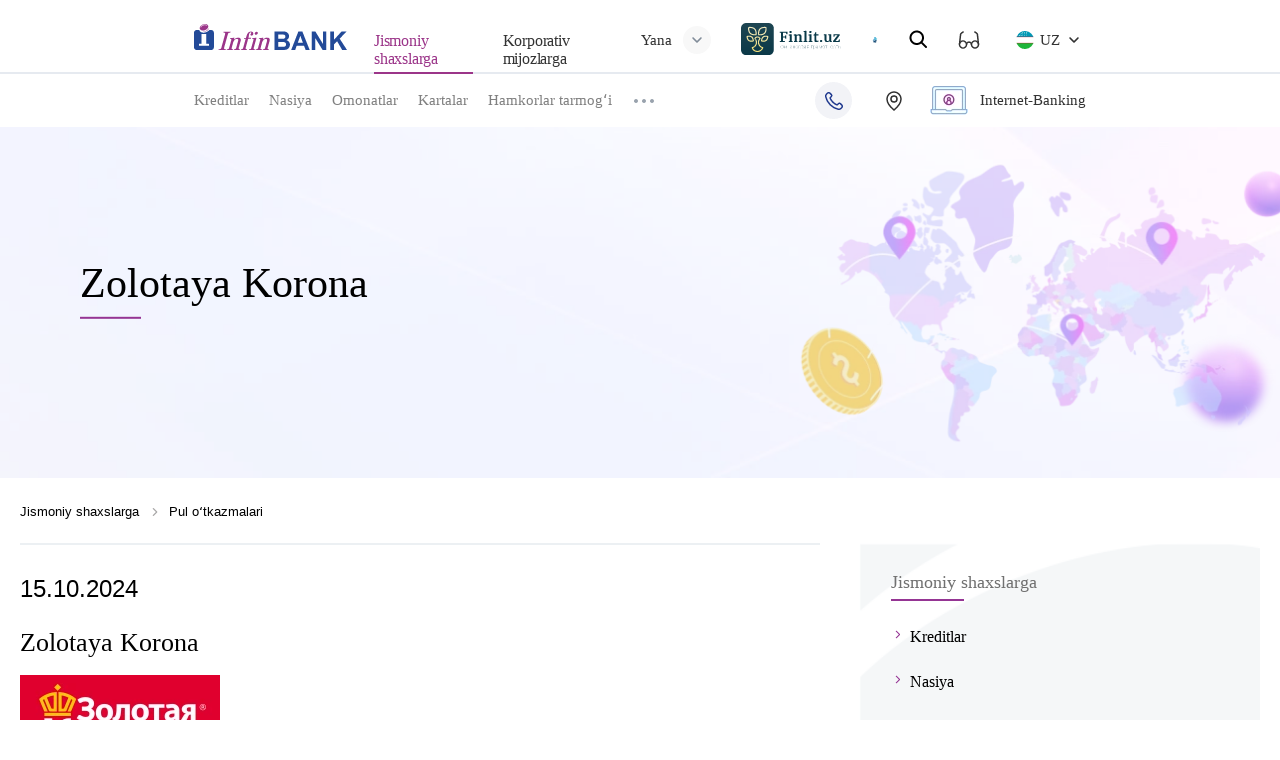

--- FILE ---
content_type: text/html; charset=UTF-8
request_url: https://www.infinbank.com/uz/private/denper/gc/
body_size: 13288
content:
<!DOCTYPE html>
<html lang="uz">
<head>
    <meta charset="utf-8"/>
    <meta http-equiv="X-UA-Compatible" content="IE=edge"/>
    <meta http-equiv="cleartype" content="on"/>
    <meta name="HandheldFriendly" content="True"/>
        <meta name="apple-mobile-web-app-capable" content="yes"/>
    <meta name="viewport" content="width=device-width, initial-scale=1"/>
    <link rel="apple-touch-icon" sizes="180x180" href="/local/templates/infinbank/favicon/apple-touch-icon.png"/>
    <link rel="icon" type="image/png" sizes="32x32" href="/local/templates/infinbank/favicon/favicon-32x32.png"/>
    <link rel="icon" type="image/png" sizes="16x16" href="/local/templates/infinbank/favicon/favicon-16x16.png"/>
    <link rel="manifest" href="/local/templates/infinbank/favicon/site.webmanifest"/>
    <link rel="mask-icon" href="/local/templates/infinbank/favicon/safari-pinned-tab.svg" color="#5bbad5"/>
    <meta name="msapplication-TileColor" content="#da532c"/>
    <meta name="theme-color" content="#ffffff"/>
    <meta property="og:image" content="infinbank.com/local/templates/infinbank/i/og-image.jpg"/>
    <meta property="og:image:width" content="112"/>
    <meta property="og:image:height" content="167"/>
    <meta property="og:title" content="InfinBank — Zolotaya Korona"/>
    <meta property="og:url" content="infinbank.com"/>
        <meta property="og:locale" content="uz_UZ"/>
		
    <title>InfinBank — Zolotaya Korona</title>
	
		<link rel="canonical" href="/uz/private/denper/gc/" />

	
    	<link rel="stylesheet" href="/local/templates/infinbank/css/new/plugins/normalize/index.css" type="text/css">
	<link rel="stylesheet" href="/local/templates/infinbank/css/new/plugins/overlay-scrollbars/index.css" type="text/css">
	<style>.header__menu-content__sub[data-binded] { display: none; }</style>
	<script src="/local/templates/infinbank/js/new/plugins/jquery/jquery-3.5.0.min.js" data-skip-moving="true" rel="preload"></script>

																											<!--<script src="/local/templates/infinbank/js/specversion.js" data-skip-moving="true"></script>-->
		<div data-src="/local/templates/infinbank/js/libs/docx-index.js"></div>
		<div data-src="/local/templates/infinbank/js/libs/xlsx.core.min.js"></div>
		<div data-src="/local/templates/infinbank/js/libs/FileSaver.js"></div>
		<link rel="stylesheet" href="/local/templates/infinbank/css/print.min.css" type="text/css" media="print">
									
	<link rel="stylesheet" href="/local/templates/infinbank/css/new/pages/mini-modal.css" type="text/css">
	<link rel="stylesheet" href="/local/templates/infinbank/css/new/banner/overlay-banner.css" type="text/css">

    <meta http-equiv="Content-Type" content="text/html; charset=UTF-8" />
<meta name="description" content="Pul o'tkazmalari. Contact" />
<script type="text/javascript" data-skip-moving="true">(function(w, d, n) {var cl = "bx-core";var ht = d.documentElement;var htc = ht ? ht.className : undefined;if (htc === undefined || htc.indexOf(cl) !== -1){return;}var ua = n.userAgent;if (/(iPad;)|(iPhone;)/i.test(ua)){cl += " bx-ios";}else if (/Windows/i.test(ua)){cl += ' bx-win';}else if (/Macintosh/i.test(ua)){cl += " bx-mac";}else if (/Linux/i.test(ua) && !/Android/i.test(ua)){cl += " bx-linux";}else if (/Android/i.test(ua)){cl += " bx-android";}cl += (/(ipad|iphone|android|mobile|touch)/i.test(ua) ? " bx-touch" : " bx-no-touch");cl += w.devicePixelRatio && w.devicePixelRatio >= 2? " bx-retina": " bx-no-retina";var ieVersion = -1;if (/AppleWebKit/.test(ua)){cl += " bx-chrome";}else if ((ieVersion = getIeVersion()) > 0){cl += " bx-ie bx-ie" + ieVersion;if (ieVersion > 7 && ieVersion < 10 && !isDoctype()){cl += " bx-quirks";}}else if (/Opera/.test(ua)){cl += " bx-opera";}else if (/Gecko/.test(ua)){cl += " bx-firefox";}ht.className = htc ? htc + " " + cl : cl;function isDoctype(){if (d.compatMode){return d.compatMode == "CSS1Compat";}return d.documentElement && d.documentElement.clientHeight;}function getIeVersion(){if (/Opera/i.test(ua) || /Webkit/i.test(ua) || /Firefox/i.test(ua) || /Chrome/i.test(ua)){return -1;}var rv = -1;if (!!(w.MSStream) && !(w.ActiveXObject) && ("ActiveXObject" in w)){rv = 11;}else if (!!d.documentMode && d.documentMode >= 10){rv = 10;}else if (!!d.documentMode && d.documentMode >= 9){rv = 9;}else if (d.attachEvent && !/Opera/.test(ua)){rv = 8;}if (rv == -1 || rv == 8){var re;if (n.appName == "Microsoft Internet Explorer"){re = new RegExp("MSIE ([0-9]+[\.0-9]*)");if (re.exec(ua) != null){rv = parseFloat(RegExp.$1);}}else if (n.appName == "Netscape"){rv = 11;re = new RegExp("Trident/.*rv:([0-9]+[\.0-9]*)");if (re.exec(ua) != null){rv = parseFloat(RegExp.$1);}}}return rv;}})(window, document, navigator);</script>


<link href="/bitrix/js/ui/design-tokens/dist/compatibility.css?1664456189439" type="text/css"  rel="stylesheet" />
<link href="/bitrix/js/ui/fonts/opensans/ui.font.opensans.css?16644561892555" type="text/css"  rel="stylesheet" />
<link href="/bitrix/js/main/popup/dist/main.popup.bundle.css?166866231228330" type="text/css"  rel="stylesheet" />
<link href="/bitrix/js/altasib.errorsend/css/window.css?1664456602540" type="text/css"  rel="stylesheet" />
<link href="/bitrix/cache/css/uz/infinbank/template_fced08232172f058613aa618a244b3b8/template_fced08232172f058613aa618a244b3b8_v1.css?1768651819327547" type="text/css"  data-template-style="true" rel="stylesheet" />







	
	
    <!-- Google Tag Manager -->
		<!-- End Google Tag Manager -->

	<style>.header__icon-btn.show-header-menu-content { min-width: 24px; }</style>
	<div data-src="/local/templates/infinbank/js/libs/polyfill.min.js" data-skip-moving="true"></div>

</head>
<body>
  <!-- Google Tag Manager (noscript) -->
  <noscript><iframe src="https://www.googletagmanager.com/ns.html?id=GTM-NK2C8XJM"
  height="0" width="0" style="display:none;visibility:hidden"></iframe></noscript>
  <!-- End Google Tag Manager (noscript) -->

	

	<script type="text/html" id="js-dynamic-menu--client-menu">
								<li class="header__menu-item subheader-item">
				<a href="/uz/private/credits/" class="header__link filter-link">Kreditlar</a>
			</li>
								<li class="header__menu-item subheader-item">
				<a href="/uz/private/cards/infin_nasiya/" class="header__link filter-link">Nasiya</a>
			</li>
								<li class="header__menu-item subheader-item">
				<a href="/uz/private/deposit/" class="header__link filter-link">Omonatlar</a>
			</li>
								<li class="header__menu-item subheader-item">
				<a href="/uz/private/cards/" class="header__link filter-link">Kartalar</a>
			</li>
								<li class="header__menu-item subheader-item">
				<a href="/uz/private/instalment-partners/" class="header__link filter-link">Hamkorlar tarmogʻi</a>
			</li>
		
					<li class="header__menu-item subheader-item">
				<div class="header__select header__link" style="display: block!important;">
					<div class="header__select__item">
						<img src="/upload/icons/more.svg" alt="more">
					</div>
					<div class="header__select__content">
																				<a href="/uz/private/exchange-rates/" class="header__select__item filter-link">
								<span class="header__select__text">Barcha valyuta kurslari</span>
							</a>
																				<a href="/uz/private/denper/" class="header__select__item filter-link on">
								<span class="header__select__text">Pul oʻtkazmalari</span>
							</a>
																				<a href="/uz/private/bank_transfers/" class="header__select__item filter-link">
								<span class="header__select__text">Bank oʻtkazmalari</span>
							</a>
																				<a href="/uz/private/services/" class="header__select__item filter-link">
								<span class="header__select__text">Toʻlovlarni qabul qilish</span>
							</a>
																				<a href="/uz/private/tariffs/" class="header__select__item filter-link">
								<span class="header__select__text">Ofertalar va Tariflar</span>
							</a>
																				<a href="/uz/private/deposit_cells/" class="header__select__item filter-link">
								<span class="header__select__text">Depozit yacheykalar</span>
							</a>
																				<a href="/uz/private/exchange_offices/" class="header__select__item filter-link">
								<span class="header__select__text">Valyuta ayirboshlash shoxobchalari</span>
							</a>
																				<a href="/uz/private/gold_bars/" class="header__select__item filter-link">
								<span class="header__select__text">Oltin quymalar</span>
							</a>
											</div>
				</div>
			</li>
			</script>

	<script type="text/html" id="js-dynamic-menu--business-menu">
								<li class="header__menu-item subheader-item">
				<a href="/uz/corporate/accounts/" class="header__link filter-link">Hisob raqam ochish</a>
			</li>
								<li class="header__menu-item subheader-item">
				<a href="/uz/corporate/tariffs/" class="header__link filter-link">Tariflar</a>
			</li>
								<li class="header__menu-item subheader-item">
				<a href="/uz/corporate/credits/" class="header__link filter-link">Kreditlash</a>
			</li>
								<li class="header__menu-item subheader-item">
				<a href="/uz/corporate/plastic/" class="header__link filter-link">Kartalar</a>
			</li>
		
					<li class="header__menu-item subheader-item">
				<div class="header__select header__link" style="display: block!important;">
					<div class="header__select__item">
						<img src="/upload/icons/more.svg" alt="more">
					</div>
					<div class="header__select__content">
																				<a href="/uz/corporate/deposits/" class="header__select__item filter-link">
								<span class="header__select__text">Depozitlar</span>
							</a>
																				<a href="/uz/corporate/support/" class="header__select__item filter-link">
								<span class="header__select__text">Tadbirkorlarni qoʻllab quvvatlash</span>
							</a>
																				<a href="/uz/corporate/new_tariffs/" class="header__select__item filter-link">
								<span class="header__select__text">Yangi Tariflar</span>
							</a>
																				<a href="/uz/corporate/affairs/" class="header__select__item filter-link">
								<span class="header__select__text">Korrespondentlik munosabatlari</span>
							</a>
																				<a href="/uz/corporate/documentary_operations/" class="header__select__item filter-link">
								<span class="header__select__text">Hujjatlashtirilgan amaliyotlar</span>
							</a>
											</div>
				</div>
			</li>
			</script>

	<script type="text/html" id="js-dynamic-menu--client-hmm"><div class="hmm-sub"><a href="/uz/private/credits/" class="hmm-link filter-link">Kreditlar</a><a href="/uz/private/cards/infin_nasiya/" class="hmm-link filter-link">Nasiya</a><a href="/uz/private/deposit/" class="hmm-link filter-link">Omonatlar</a><a href="/uz/private/cards/" class="hmm-link filter-link">Kartalar</a><a href="/uz/private/instalment-partners/" class="hmm-link filter-link">Hamkorlar tarmogʻi</a><a href="/uz/private/exchange-rates/" class="hmm-link filter-link">Barcha valyuta kurslari</a><a href="/uz/private/denper/" class="hmm-link filter-link">Pul oʻtkazmalari</a><a href="/uz/private/bank_transfers/" class="hmm-link filter-link">Bank oʻtkazmalari</a><a href="/uz/private/services/" class="hmm-link filter-link">Toʻlovlarni qabul qilish</a><a href="/uz/private/tariffs/" class="hmm-link filter-link">Ofertalar va Tariflar</a><a href="/uz/private/deposit_cells/" class="hmm-link filter-link">Depozit yacheykalar</a><a href="/uz/private/exchange_offices/" class="hmm-link filter-link">Valyuta ayirboshlash shoxobchalari</a><a href="/uz/private/gold_bars/" class="hmm-link filter-link">Oltin quymalar</a></div></script>

	<script type="text/html" id="js-dynamic-menu--business-hmm"><div class="hmm-sub"><a href="/uz/corporate/accounts/" class="hmm-link filter-link">Hisob raqam ochish</a><a href="/uz/corporate/tariffs/" class="hmm-link filter-link">Tariflar</a><a href="/uz/corporate/credits/" class="hmm-link filter-link">Kreditlash</a><a href="/uz/corporate/plastic/" class="hmm-link filter-link">Kartalar</a><a href="/uz/corporate/deposits/" class="hmm-link filter-link">Depozitlar</a><a href="/uz/corporate/support/" class="hmm-link filter-link">Tadbirkorlarni qoʻllab quvvatlash</a><a href="/uz/corporate/new_tariffs/" class="hmm-link filter-link">Yangi Tariflar</a><a href="/uz/corporate/affairs/" class="hmm-link filter-link">Korrespondentlik munosabatlari</a><a href="/uz/corporate/documentary_operations/" class="hmm-link filter-link">Hujjatlashtirilgan amaliyotlar</a></div></script>

	<header class="header hide-printing" id="fixed-header">

		<div class="header__main">
			<div class="page-wrapper">
				<nav class="d-f jc-sb h header__main__list">

					<ul class="d-f ai-c h">

						<li class="header__menu-item">
							<a href="/uz/" class="header__link filter-link">
																<img src="/upload/icons/full-logo.svg" alt="InFinBank">
							</a>
						</li>

						<li class="header__menu-item hamburger-wrapper">
							<div class="hamburger disable-scroll" data-event="toggleHmm" data-id="hmm-content">
								<div class="hamburger__line"></div>
								<div class="hamburger__line"></div>
								<div class="hamburger__line"></div>
							</div>
						</li>

					</ul>

					<ul class="d-f ai-c jc-sb h">
						<li class="h">
							<ul class="d-f h header__menu_l">

								<li class="header__menu-item lm-trigger subheader-activator on">
									<span class="header__link filter-link" id="js-dynamic-menu--client-trigger">Jismoniy shaxslarga</span>
								</li>

								<li class="header__menu-item lm-trigger subheader-activator">
									<span class="header__link filter-link" id="js-dynamic-menu--business-trigger">Korporativ mijozlarga</span>
								</li>

								<li class="header__menu-item lm-trigger">
									<a class="header__link filter-link header-content-activator d-f ai-c">
										<span>Yana</span>
										<span class="img"></span>
									</a>
									<div class="header__menu-content" id="hmc-other">
										<div class="page-wrapper">
											<article class="d-f jc-sb">
												<div class="d-f header__menu-inner">
													<section class="header__menu-content__main">
														<ul>
															<!-- selected-link -->
																																															<li>
																	<a href="/uz/about/" class="filter-link header-links-activator" data-bind-id="1">Bank haqida</a>
																</li>
																																															<li>
																	<a href="/uz/press/" class="filter-link header-links-activator" data-bind-id="2">Matbuot markazi</a>
																</li>
																																															<li>
																	<a href="/uz/investors/" class="filter-link header-links-activator" data-bind-id="3">Aktsiyador va investorlarga</a>
																</li>
																																															<li>
																	<a href="/uz/interactive/" class="filter-link header-links-activator" data-bind-id="4">Foydali maʼlumot</a>
																</li>
																																															<li>
																	<a href="/uz/work/" class="filter-link header-links-activator" data-bind-id="5">Murojaatlar bilan ishlash</a>
																</li>
																													</ul>
													</section>

																											<section class="header__menu-content__sub" data-binded="1">
															<ul>
																																	<li>
																		<a href="/uz/about/history/" class="filter-link">Bank tarixi</a>
																	</li>
																																	<li>
																		<a href="/uz/about/board/" class="filter-link">Bank Kengashi</a>
																	</li>
																																	<li>
																		<a href="/uz/about/management/" class="filter-link">Bank Boshqaruvi</a>
																	</li>
																																	<li>
																		<a href="/uz/about/audit/" class="filter-link">Ichki audit xizmati</a>
																	</li>
																																	<li>
																		<a href="/uz/about/organizational/" class="filter-link">Bankning tashkiliy tuzilmasi</a>
																	</li>
																																	<li>
																		<a href="/uz/about/charter/" class="filter-link">Bank ustavi va ichki nizomlari</a>
																	</li>
																																	<li>
																		<a href="/uz/about/licenses/" class="filter-link">Litsenziyalar va sertifikatlar</a>
																	</li>
																																	<li>
																		<a href="/uz/about/statements/" class="filter-link">Moliyaviy hisobotlar</a>
																	</li>
																																	<li>
																		<a href="/uz/about/career/" class="filter-link">Bank sohasida martaba</a>
																	</li>
																																	<li>
																		<a href="/uz/about/awards/" class="filter-link">Bizning mukofotlar</a>
																	</li>
																																	<li>
																		<a href="/uz/about/corruption/" class="filter-link">Korrupsiyaga qarshi kurashish</a>
																	</li>
																															</ul>
														</section>
																											<section class="header__menu-content__sub" data-binded="2">
															<ul>
																																	<li>
																		<a href="/uz/press/news/" class="filter-link">Yangiliklar va press-relizlar</a>
																	</li>
																																	<li>
																		<a href="/uz/press/financial-literacy/" class="filter-link">Moliyaviy savodxonlik</a>
																	</li>
																																	<li>
																		<a href="/uz/press/about-us/" class="filter-link">Biz haqimizda</a>
																	</li>
																																	<li>
																		<a href="/uz/press/meetings/" class="filter-link">Bank voqealari</a>
																	</li>
																																	<li>
																		<a href="/uz/press/media/photo/" class="filter-link">Mediateka</a>
																	</li>
																																	<li>
																		<a href="https://uforum.uz/" class="filter-link">Forum</a>
																	</li>
																															</ul>
														</section>
																											<section class="header__menu-content__sub" data-binded="3">
															<ul>
																																	<li>
																		<a href="/uz/investors/affillangan/" class="filter-link">Bankning affillangan shaxslari</a>
																	</li>
																																	<li>
																		<a href="/uz/investors/audit/" class="filter-link">Auditor xulosalar</a>
																	</li>
																																	<li>
																		<a href="/uz/investors/business/" class="filter-link">Bankning biznes rejasi</a>
																	</li>
																																	<li>
																		<a href="/uz/investors/dividends/" class="filter-link">Dividend siyosati</a>
																	</li>
																																	<li>
																		<a href="/uz/investors/events/" class="filter-link">Oʻtkaziladigan ommaviy tadbirlar</a>
																	</li>
																																	<li>
																		<a href="/uz/investors/emissions/" class="filter-link">Bankning qimmatli qogʻozlar chiqarish boʻyicha prospekt emissiyalari va qarorlari</a>
																	</li>
																																	<li>
																		<a href="/uz/investors/decisions/" class="filter-link">Aksiyadorlar umumiy yigilishining karorlari</a>
																	</li>
																																	<li>
																		<a href="/uz/investors/facts/" class="filter-link">Muhim faktlar</a>
																	</li>
																																	<li>
																		<a href="/uz/investors/shareholder/" class="filter-link">Aksiyadorlar tuzilmasi</a>
																	</li>
																																	<li>
																		<a href="/uz/investors/information/" class="filter-link">Jamiyat tomonidan sotib olingan aksiyalar xakida maʼlumot</a>
																	</li>
																																	<li>
																		<a href="/uz/investors/stocks/" class="filter-link">Aksiyalarini sotib olish haqida maʻlumot</a>
																	</li>
																																	<li>
																		<a href="/uz/investors/information-dividends/" class="filter-link">Dividendlar toʻgʻrisida maʼlumot</a>
																	</li>
																																	<li>
																		<a href="/uz/investors/ratings/" class="filter-link">Reyting bo'yicha ma'lumotlar</a>
																	</li>
																															</ul>
														</section>
																											<section class="header__menu-content__sub" data-binded="4">
															<ul>
																																	<li>
																		<a href="/uz/interactive/system/" class="filter-link">Bankning onlayn-tizimlari</a>
																	</li>
																																	<li>
																		<a href="/uz/interactive/faq/" class="filter-link">Tez-tez beriladigan savollar (FAQ)</a>
																	</li>
																																	<li>
																		<a href="/uz/interactive/framework/" class="filter-link">Meʼyoriy-huquqiy baza</a>
																	</li>
																																	<li>
																		<a href="/uz/interactive/subscribe/" class="filter-link">Bank materiallariga obuna</a>
																	</li>
																																	<li>
																		<a href="/uz/interactive/symbols/" class="filter-link">Davlat ramzlari</a>
																	</li>
																																	<li>
																		<a href="/uz/interactive/terms-of-use/" class="filter-link">Logotipdan foydalanish shartlari</a>
																	</li>
																															</ul>
														</section>
																											<section class="header__menu-content__sub" data-binded="5">
															<ul>
																																	<li>
																		<a href="/uz/work/regulations/" class="filter-link">Reglament</a>
																	</li>
																																	<li>
																		<a href="/uz/work/schedule/" class="filter-link">Fuqarolarni qabul qilish jadvali</a>
																	</li>
																																	<li>
																		<a href="/uz/work/statistics/" class="filter-link">Fuqarolarning murojaati</a>
																	</li>
																																	<li>
																		<a href="/uz/work/reception/" class="filter-link">Boshqaruv Raisining virtual qabulxonasi</a>
																	</li>
																																	<li>
																		<a href="/uz/work/polls/" class="filter-link">Iste'molchilar so'rovlari</a>
																	</li>
																																	<li>
																		<a href="/uz/branches/rating/" class="filter-link">Bank filiallari reytingi</a>
																	</li>
																																	<li>
																		<a href="/uz/work/contact/" class="filter-link">Ishonch telefonlari</a>
																	</li>
																																	<li>
																		<a href="/uz/work/corruption/" class="filter-link">Korrupsiya holatlari haqida xabarlar</a>
																	</li>
																															</ul>
														</section>
																									</div>
											</article>
										</div>
									</div>
								</li>

							</ul>
						</li>
						<li class="h">
							<ul class="d-f h header__menu_r">

								<li class="header__menu-item no-m">
									<a href="https://finlit.uz/uz/" class="header__link d-f ai-c filter-link no-lm" target="_blank"><!--class="scroll-to" data-scroll-to-el="#map-main"-->
										<img style="max-width: 100px;" src="/upload/finlit-logotype.svg" alt="finlit.uz">
									</a>
								</li>

								<li class="header__menu-item no-m">
									<a href="https://fondbozori.uz/usx/m/" class="header__link d-f ai-c filter-link no-lm" target="_blank"><!--class="scroll-to" data-scroll-to-el="#map-main"-->
										<picture><source srcset="/upload/img2picture/upload/uzse.png.webp"  type="image/webp"><img src="/upload/img2picture/upload/uzse.png.webp" alt="fondbozori.uz"></picture>
										<span>Qimmatli qog'ozlar bozori</span>
									</a>
								</li>

								<li class="header__menu-item_m no-p header__d-search">
									<form action="/uz/search/index.php?" class="header__icon-btn">
										<img src="/upload/icons/search-black.svg" class="header__d-search__icon_first" id="open-header-search" alt="search">
										<input type="text" class="header__d-search__input" placeholder="Izlash" name="q">
										<input type="hidden" name="s">
										<img src="/upload/icons/close.svg" class="header__d-search__icon" id="close-header-search" alt="close">
									</form>
									<div class="header__d-search__overlap"></div>
								</li>

								<li class="header__menu-item_m lr">
									<div class="header__icon-btn show-header-menu-content">
										<img src="/upload/icons/glass.svg" alt="glass">
									</div>

									<div class="header-menu-content">
										<div class="hmc__wrap">
											<div class="d-f ai-c">
												<div class="hmc__item reset-fs service-blinde-link__letter">A</div>
												<div class="hmc__item increase-fs service-blinde-link__arrowUp">
													<svg id="icon-arrow-down" viewBox="0 0 1792 1792" width="18" height="18">
														<path d="M1395 1184q0 13-10 23l-50 50q-10 10-23 10t-23-10L896 864l-393 393q-10 10-23 10t-23-10l-50-50q-10-10-10-23t10-23l466-466q10-10 23-10t23 10l466 466q10 10 10 23z" fill="white"></path>
													</svg>
												</div>
												<div class="hmc__item decrease-fs service-blinde-link__arrowDown">
													<svg id="icon-arrow-down" viewBox="0 0 1792 1792" width="18" height="18">
														<path d="M1395 736q0 13-10 23l-466 466q-10 10-23 10t-23-10L407 759q-10-10-10-23t10-23l50-50q10-10 23-10t23 10l393 393 393-393q10-10 23-10t23 10l50 50q10 10 10 23z" fill="white"></path>
													</svg>
												</div>
												<div class="hmc__item hide-img d-f fw-w js-sb service-blinde-link__brick">
													<span class="hide-img__item"></span>
													<span class="hide-img__item"></span>
													<span class="hide-img__item"></span>
													<span class="hide-img__item"></span>
												</div>
												<div class="hmc__item voice-on service-blinde-link__ml" data-title="Ovoz berishni oʻchirish" title="Ovoz berishni yoqish" onclick="window.location.href='?VOICE=Y'"></div>
												<div class="hmc__item grayscale-filter service-blinde-link__ml spec-ver-sprite spec-ver-black"></div>
												<div class="hmc__item show-links service-blinde-link__ml spec-ver-sprite spec-ver-yellow"></div>
												<div class="hmc__item cancel-filters service-blinde-link__ml spec-ver-sprite spec-ver-normal ver-original"></div>
											</div>
										</div>
									</div>
								</li>

							</ul>
						</li>
					</ul>

					<ul class="d-f ai-c jc-sb h">
						<li class="header__menu-item">
							<div class="header__select">
								<div class="header__select__item">
									<div class="header__select__icon" style="background-image:url(/upload/flags/uzs.svg);"></div>
									<span class="header__select__text">UZ</span>
									<img class="header__select__arrow" src="/upload/icons/arrow-down.svg" alt="arrow">
								</div>
								<div class="header__select__content">
									<a class="header__select__item" href="/ru/private/denper/gc/?ELEMENT_CODE=gc">
										<div class="header__select__icon" style="background-image:url(/upload/flags/rub.svg);"></div>
										<span class="header__select__text">RU</span>
									</a>
									<a class="header__select__item" href="/en/private/denper/gc/?ELEMENT_CODE=gc">
										<div class="header__select__icon" style="background-image:url(/upload/flags/gbp.svg);"></div>
										<span class="header__select__text">EN</span>
									</a>
								</div>
							</div>
						</li>
					</ul>

				</nav>
			</div>
		</div>

		<div class="line">
			<div class="line__mover"></div>
		</div>

		<div class="header__sub">
			<div class="page-wrapper">
				<nav class="d-f jc-sb h l1">

					<ul class="d-f h header__menu_l" id="js-dynamic--submenu">

																				<li class="header__menu-item subheader-item">
								<a href="/uz/private/credits/" class="header__link filter-link">Kreditlar</a>
							</li>
																				<li class="header__menu-item subheader-item">
								<a href="/uz/private/cards/infin_nasiya/" class="header__link filter-link">Nasiya</a>
							</li>
																				<li class="header__menu-item subheader-item">
								<a href="/uz/private/deposit/" class="header__link filter-link">Omonatlar</a>
							</li>
																				<li class="header__menu-item subheader-item">
								<a href="/uz/private/cards/" class="header__link filter-link">Kartalar</a>
							</li>
																				<li class="header__menu-item subheader-item">
								<a href="/uz/private/instalment-partners/" class="header__link filter-link">Hamkorlar tarmogʻi</a>
							</li>
						
													<li class="header__menu-item subheader-item">
								<div class="header__select header__link" style="display: block!important;">
									<div class="header__select__item">
										<img src="/upload/icons/more.svg" alt="more">
									</div>
									<div class="header__select__content">
																																<a href="/uz/private/exchange-rates/" class="header__select__item filter-link">
												<span class="header__select__text">Barcha valyuta kurslari</span>
											</a>
																																<a href="/uz/private/denper/" class="header__select__item filter-link on">
												<span class="header__select__text">Pul oʻtkazmalari</span>
											</a>
																																<a href="/uz/private/bank_transfers/" class="header__select__item filter-link">
												<span class="header__select__text">Bank oʻtkazmalari</span>
											</a>
																																<a href="/uz/private/services/" class="header__select__item filter-link">
												<span class="header__select__text">Toʻlovlarni qabul qilish</span>
											</a>
																																<a href="/uz/private/tariffs/" class="header__select__item filter-link">
												<span class="header__select__text">Ofertalar va Tariflar</span>
											</a>
																																<a href="/uz/private/deposit_cells/" class="header__select__item filter-link">
												<span class="header__select__text">Depozit yacheykalar</span>
											</a>
																																<a href="/uz/private/exchange_offices/" class="header__select__item filter-link">
												<span class="header__select__text">Valyuta ayirboshlash shoxobchalari</span>
											</a>
																																<a href="/uz/private/gold_bars/" class="header__select__item filter-link">
												<span class="header__select__text">Oltin quymalar</span>
											</a>
																			</div>
								</div>
							</li>
						
					</ul>

					<ul class="d-f ai-c h header__menu_r">

						<li class="header__menu-item no call-contact">
							<a class="icon-btn">
								<img src="/upload/icons/phone.svg" alt="phone">
							</a>

							<div class="contact-tel__content">
								<div class="contact-tel__item">
									<span class="icon-btn">
										<img src="/upload/icons/phone.svg" alt="phone">
									</span>

									<div class="contact-tel__inner">
										<div class="contact-tel__title">
											<p class="js-dynamic--phone-number">+(998 71) 202 50 60</p>
										</div>
										<div class="contact-tel__subtitle">
											<p id="contact-tel__text-private">Mijozlarni qoʻllab-quvvatlash xizmati</p>
											<p id="contact-tel__text-corporate">Call center biznes uchun</p>
										</div>
									</div>
								</div>

								<div class="contact-tel__item">
									<span class="icon-btn">
										<img src="/upload/icons/phone.svg" alt="phone">
									</span>

									<div class="contact-tel__inner">
										<div class="contact-tel__title">
											<p>1214</p>
										</div>
										<div class="contact-tel__subtitle">
											<p>Qisqa raqam</p>
										</div>
									</div>
								</div>
							</div>
						</li>

<!--						<li class="header__menu-item no call-contact">-->
<!--							<a class="icon-btn">-->
<!--								<img src="/upload/icons/phone.svg">-->
<!--							</a>-->
<!---->
<!--							<div class="contact-tel__content">-->
<!--								<div class="contact-tel__inner">-->
<!--									<div class="contact-tel__title">-->
<!--										<p class="js-dynamic--phone-number">+(998 71) 202 50 60</p>-->
<!--									</div>-->
<!--									<div class="contact-tel__subtitle">-->
<!--										<p>--><!--</p>-->
<!--									</div>-->
<!--								</div>-->
<!--							</div>-->
<!--						</li>-->

						<li class="header__menu-item no-m">
							<a href="/uz/branches/" class="header__link d-f ai-c filter-link no-lm" style="padding-top: 0"><!--class="scroll-to" data-scroll-to-el="#map-main"-->
								<div class="header__menu-item__icon"></div>
								<span>Ofislar va bankomatlar</span>
							</a>
						</li>

						<li class="header__menu-item no h">
							<div class="header__menu-list h">
								<div class="header__menu-list-trigger h">
									<picture><source srcset="/upload/img2picture/upload/icons/banking.png.webp"  type="image/webp"><img src="/upload/img2picture/upload/icons/banking.png.webp" class="header__menu-list-trigger__icon" alt="Internet-Banking"></picture>
									<span class="header__menu-list-trigger__text">Internet-Banking</span>
								</div>

								<ul class="header__menu-list_hover">
									<li class="header__menu-list__item">
										<a href="/uz/interactive/system/infinonline/" class="header__menu-link filter-link">
											<span class="header__menu-link__text">Jismoniy shaxslarga</span>
											<img src="/upload/icons/user-cabinet.svg" class="header__menu-link__icon" alt="Jismoniy shaxslarga">
										</a>
									</li>
									<li class="header__menu-list__item">
										<a href="https://dbop.infinbank.com:9443/" target="_blank" class="header__menu-link filter-link">
											<span class="header__menu-link__text">Korporativ mijozlarga</span>
											<img src="/upload/icons/user-cabinet.svg" class="header__menu-link__icon" alt="Korporativ mijozlarga">
										</a>
									</li>
								</ul>
							</div>
						</li>

					</ul>

				</nav>
			</div>
		</div>

		<div class="header-mob-menu" id="hmm-content">
			<div class="custom-scroll">
				<div class="hmm-wrap">
					<div class="page-wrapper">

						<div class="hmm__langs d-f ai-c">
							<a href="/uz/private/denper/gc/?ELEMENT_CODE=gc" class="hmm__lang d-f ai-c">
								<div class="hmm__lang__flag" style="background-image:url(/upload/flags/uzs.svg);"></div>
								<div class="hmm__lang__text">UZ</div>
							</a>

							<a href="/ru/private/denper/gc/?ELEMENT_CODE=gc" class="hmm__lang d-f ai-c">
								<div class="hmm__lang__flag" style="background-image:url(/upload/flags/rub.svg);"></div>
								<div class="hmm__lang__text">RU</div>
							</a>

							<a href="/en/private/denper/gc/?ELEMENT_CODE=gc" class="hmm__lang d-f ai-c">
								<div class="hmm__lang__flag" style="background-image:url(/upload/flags/gbp.svg);"></div>
								<div class="hmm__lang__text">EN</div>
							</a>
						</div>

					</div>

					<div class="hmm__line"></div>

					<div class="page-wrapper">
						<div class="search">
							<div class="search-wrap d-f ai-c h">
								<div class="search__icon">
									<img src="/upload/icons/search.svg"  alt="search">
								</div>
								<form action="/uz/search/index.php?" class="search__input w h">
									<input type="text" placeholder="Izlash" class="w h" name="q">
									<input type="hidden" name="s">
								</form>
							</div>
						</div>
					</div>

					<div class="hmm__line"></div>

					<div class="hmm-main">

						<div class="page-wrapper hmm-main__head-wrap">
							<div class="hmm-main__head d-f jc-sb ai-c" id="hmm-menu-trigger">
								<div class="hmm-main__head__text" id="js-dynamic-menu--hmm-selected-text">Jismoniy shaxslarga</div>
								<div class="hmm-main__head__icon">
									<img src="/upload/icons/arrow-down.svg" alt="arrow">
								</div>
							</div>
						</div>

						<div class="hmm__line_md"></div>

						<div class="page-wrapper">
							<a href="/uz/corporate/" class="hmm-main__link filter-link">Korporativ mijozlarga</a><a href="/uz/about/" class="hmm-main__link filter-link">Bank haqida</a><a href="/uz/press/" class="hmm-main__link filter-link">Matbuot markazi</a><a href="/uz/investors/" class="hmm-main__link filter-link">Aktsiyador va investorlarga</a><a href="/uz/interactive/" class="hmm-main__link filter-link">Foydali maʼlumot</a><a href="/uz/work/" class="hmm-main__link filter-link">Murojaatlar bilan ishlash</a>						</div>
					</div>

					<div class="page-wrapper" id="js-dynamic-menu--hmm-submenu">
						<div class="hmm-sub">
															<a href="/uz/private/credits/" class="hmm-link filter-link">Kreditlar</a>
															<a href="/uz/private/cards/infin_nasiya/" class="hmm-link filter-link">Nasiya</a>
															<a href="/uz/private/deposit/" class="hmm-link filter-link">Omonatlar</a>
															<a href="/uz/private/cards/" class="hmm-link filter-link">Kartalar</a>
															<a href="/uz/private/instalment-partners/" class="hmm-link filter-link">Hamkorlar tarmogʻi</a>
															<a href="/uz/private/exchange-rates/" class="hmm-link filter-link">Barcha valyuta kurslari</a>
															<a href="/uz/private/denper/" class="hmm-link filter-link">Pul oʻtkazmalari</a>
															<a href="/uz/private/bank_transfers/" class="hmm-link filter-link">Bank oʻtkazmalari</a>
															<a href="/uz/private/services/" class="hmm-link filter-link">Toʻlovlarni qabul qilish</a>
															<a href="/uz/private/tariffs/" class="hmm-link filter-link">Ofertalar va Tariflar</a>
															<a href="/uz/private/deposit_cells/" class="hmm-link filter-link">Depozit yacheykalar</a>
															<a href="/uz/private/exchange_offices/" class="hmm-link filter-link">Valyuta ayirboshlash shoxobchalari</a>
															<a href="/uz/private/gold_bars/" class="hmm-link filter-link">Oltin quymalar</a>
													</div>
					</div>

					<div class="hmm__line"></div>

					<div class="page-wrapper">
						<div>
							<h4 class="hmm-link_secondary">Internet-Banking</h4>
							<!-- <img src="/upload/icons/arrow-right-alt.svg"> -->
							<ul class="hmm-list">
								<li class="hmm-list__item">
									<a href="https://infinbank.go.link/MAIN_SCREEN?adj_t=1nq4roi6" target="_blank" class="hmm-list__item__link filter-link">
										<span>Jismoniy shaxslarga</span>
										<img src="/upload/icons/user-cabinet.svg" alt="Jismoniy shaxslarga">
									</a>
								</li>
								<li class="hmm-list__item">
									<a href="https://dbop.infinbank.com:9443/" target="_blank" class="hmm-list__item__link filter-link">
										<span>Korporativ mijozlarga</span>
										<img src="/upload/icons/user-cabinet.svg" alt="Jismoniy shaxslarga">
									</a>
								</li>
							</ul>
						</div>

						<div class="hmm-sm d-f ai-c">
							<a href="tel:998712025060" class="hmm-sm__link no js-dynamic--phone-number">
								<img src="/upload/icons/phone.svg" alt="phone">
							</a>

							<a href="https://www.facebook.com/InFinBank/" target="_blank" class="hmm-sm__link">
								<img src="/upload/sm-icons/facebook.svg" alt="facebook">
							</a>

							<a href="https://t.me/Infin_bank_bot" target="_blank" class="hmm-sm__link">
								<img src="/upload/sm-icons/message.svg" alt="message">
							</a>

							<a href="https://www.instagram.com/investfinancebank/" target="_blank" class="hmm-sm__link">
								<img src="/upload/sm-icons/instagram.svg" alt="instagram">
							</a>
						</div>
					</div>
				</div>
			</div>
		</div>

		<div class="header__main_mob">
			<div class="page-wrapper">
				<div class="custom-scroll">
					<div class="d-f jc-sb">
																												<a href="/uz/private/" class="header__link_mob filter-link on" id="js-dynamic-menu--hmm-sub-trigger-client">Jismoniy shaxslarga</a>
																																			<a href="/uz/corporate/" class="header__link_mob filter-link" id="js-dynamic-menu--hmm-sub-trigger-business">Korporativ mijozlarga</a>
																																			<a href="/uz/about/" class="header__link_mob filter-link">Bank haqida</a>
																																			<a href="/uz/press/" class="header__link_mob filter-link">Matbuot markazi</a>
																																			<a href="/uz/investors/" class="header__link_mob filter-link">Aktsiyador va investorlarga</a>
																																			<a href="/uz/interactive/" class="header__link_mob filter-link">Foydali maʼlumot</a>
																																			<a href="/uz/work/" class="header__link_mob filter-link">Murojaatlar bilan ishlash</a>
																			<a href="/uz/branches/" class="header__link_mob filter-link">Ofislar va bankomatlar</a>
						<a href="https://fondbozori.uz/usx/m/" target="_blank" class="header__link_mob filter-link">Qimmatli qog'ozlar bozori</a>
					</div>
				</div>
			</div>
		</div>

	</header>

<main class="page-main-content" style="margin-top:52px;">
        <div class="inner-top inner-top--color">
			<picture><source srcset="/upload/img2picture/640/local/templates/infinbank/i/Money_transfers_2855_D1_85527.png.webp" media="(min-width: 0px) and (max-width: 575px)" type="image/webp"><source srcset="/upload/img2picture/920/local/templates/infinbank/i/Money_transfers_2855_D1_85527.png.webp" media="(min-width: 576px) and (max-width: 767px)" type="image/webp"><source srcset="/upload/img2picture/1280/local/templates/infinbank/i/Money_transfers_2855_D1_85527.png.webp" media="(min-width: 768px) and (max-width: 991px)" type="image/webp"><source srcset="/upload/img2picture/1600/local/templates/infinbank/i/Money_transfers_2855_D1_85527.png.webp" media="(min-width: 992px) and (max-width: 1199px)" type="image/webp"><source srcset="/upload/img2picture/1920/local/templates/infinbank/i/Money_transfers_2855_D1_85527.png.webp" media="(min-width: 1200px) and (max-width: 99999px)" type="image/webp"><source srcset="/upload/img2picture/local/templates/infinbank/i/Money_transfers_2855х527.png.webp"  type="image/webp"><img class="inner-top__img" alt="Zolotaya Korona" src="/upload/img2picture/local/templates/infinbank/i/Money_transfers_2855х527.png.webp"/></picture>
            <div class="inner-top-title g-container">
                <h1 class="inner-top-title__text line-bottom">Zolotaya Korona</h1>
            </div>
        </div>
    <div class="g-container">
    		            <ul class="bc-list dlist">
				<li class="bc-list__item" id="bx_breadcrumb_0" itemscope="" itemtype="http://data-vocabulary.org/Breadcrumb" itemref="bx_breadcrumb_1">
					<a href="/uz/private/" class="bc-list__link dlink" title="Jismoniy shaxslarga" itemprop="url">
						<span itemprop="title">Jismoniy shaxslarga</span>
					</a>
				</li>
				<li class="bc-list__item" id="bx_breadcrumb_1" itemscope="" itemtype="http://data-vocabulary.org/Breadcrumb">
					<a href="/uz/private/denper/" class="bc-list__link dlink" title="Pul oʻtkazmalari" itemprop="url">
						<span itemprop="title">Pul oʻtkazmalari</span>
					</a>
				</li></ul>    </div>
            <div class="main-wrap g-container">
                        <aside class="aside">
            <h3 class="line-bottom line-bottom--width aside-title">Jismoniy shaxslarga</h3>
                
<ul class="dlist aside-list">


	
	
		
							<li class="aside-list__item"><span class="aside-list__icon"><svg width="14" height="14" fill="#953594"><use xlink:href="#icon-arrow-right"></use></svg></span><a href="/uz/private/credits/" class="aside-list__link dlink">Kreditlar</a></li>
			
		
	
	

	
	
		
							<li class="aside-list__item"><span class="aside-list__icon"><svg width="14" height="14" fill="#953594"><use xlink:href="#icon-arrow-right"></use></svg></span><a href="/uz/private/cards/infin_nasiya/" class="aside-list__link dlink">Nasiya</a></li>
			
		
	
	

	
	
		
							<li class="aside-list__item"><span class="aside-list__icon"><svg width="14" height="14" fill="#953594"><use xlink:href="#icon-arrow-right"></use></svg></span><a href="/uz/private/deposit/" class="aside-list__link dlink">Omonatlar</a></li>
			
		
	
	

	
	
		
							<li class="aside-list__item"><span class="aside-list__icon"><svg width="14" height="14" fill="#953594"><use xlink:href="#icon-arrow-right"></use></svg></span><a href="/uz/private/cards/" class="aside-list__link dlink">Kartalar</a></li>
			
		
	
	

	
	
		
							<li class="aside-list__item"><span class="aside-list__icon"><svg width="14" height="14" fill="#953594"><use xlink:href="#icon-arrow-right"></use></svg></span><a href="/uz/private/instalment-partners/" class="aside-list__link dlink">Hamkorlar tarmogʻi</a></li>
			
		
	
	

	
	
		
							<li class="aside-list__item"><span class="aside-list__icon"><svg width="14" height="14" fill="#953594"><use xlink:href="#icon-arrow-right"></use></svg></span><a href="/uz/private/exchange-rates/" class="aside-list__link dlink">Barcha valyuta kurslari</a></li>
			
		
	
	

	
	
		
							<li class="aside-list__item active"><span class="aside-list__icon"><svg width="14" height="14" fill="#953594"><use xlink:href="#icon-arrow-right"></use></svg></span><a href="/uz/private/denper/" class="aside-list__link dlink active">Pul oʻtkazmalari</a></li>
			
		
	
	

	
	
		
							<li class="aside-list__item"><span class="aside-list__icon"><svg width="14" height="14" fill="#953594"><use xlink:href="#icon-arrow-right"></use></svg></span><a href="/uz/private/bank_transfers/" class="aside-list__link dlink">Bank oʻtkazmalari</a></li>
			
		
	
	

	
	
		
							<li class="aside-list__item"><span class="aside-list__icon"><svg width="14" height="14" fill="#953594"><use xlink:href="#icon-arrow-right"></use></svg></span><a href="/uz/private/services/" class="aside-list__link dlink">Toʻlovlarni qabul qilish</a></li>
			
		
	
	

	
	
		
							<li class="aside-list__item"><span class="aside-list__icon"><svg width="14" height="14" fill="#953594"><use xlink:href="#icon-arrow-right"></use></svg></span><a href="/uz/private/tariffs/" class="aside-list__link dlink">Ofertalar va Tariflar</a></li>
			
		
	
	

	
	
		
							<li class="aside-list__item"><span class="aside-list__icon"><svg width="14" height="14" fill="#953594"><use xlink:href="#icon-arrow-right"></use></svg></span><a href="/uz/private/deposit_cells/" class="aside-list__link dlink">Depozit yacheykalar</a></li>
			
		
	
	

	
	
		
							<li class="aside-list__item"><span class="aside-list__icon"><svg width="14" height="14" fill="#953594"><use xlink:href="#icon-arrow-right"></use></svg></span><a href="/uz/private/exchange_offices/" class="aside-list__link dlink">Valyuta ayirboshlash shoxobchalari</a></li>
			
		
	
	

	
	
		
							<li class="aside-list__item"><span class="aside-list__icon"><svg width="14" height="14" fill="#953594"><use xlink:href="#icon-arrow-right"></use></svg></span><a href="/uz/private/gold_bars/" class="aside-list__link dlink">Oltin quymalar</a></li>
			
		
	
	

</ul>
            </aside>
                        <article class="inner-page page-deposit">
    <div class="g-container line-top inner-wrap">
	    <div class="inner-info">
                    <time class="inner-info__date">15.10.2024</time>
                <ul class="dlist inner-info-list">
                                            </ul>
    </div>
			<h2>Zolotaya Korona</h2>
	
	    			<p align="justify">
 <picture><source srcset="/upload/img2picture/upload/images/ZK-100.png.webp"  type="image/webp"><img src="/upload/img2picture/upload/images/ZK-100.png.webp"></picture>
</p>
<p>
 <b>«Золотая Корона» endi InfinBANK mobil ilovasida</b>
</p>
<p>
</p>
<p>
	 «Золотая Корона» xizmati orqali pul mablag'larini olish imkoniyati – InfinBANK mobil ilovasi foydalanuvchilari uchun yangi xizmat taqdim etildi.
</p>
<p>
</p>
<p>
	 InfinBANK mijozlari endi «Золотая Корона» xizmatidan to'g'ridan-to'g'ri mobil ilova orqali foydalanishlari mumkin. Bu to'lovlarni tez va bankka tashrif buyurish zaruriyatisiz qabul qilish imkonini beradi.
</p>
<p>
</p>
<p>
	 «Золотая Корона» - bu keng tarqalgan to'lov tizimi bo'lib, u pul o'tkazmalarini qulay va xavfsiz usullarini taklif etadi. Bu tizim yordamida yaqinlaringizga tez va muammosiz pul jo'natishingiz mumkin. Endi esa mablag'larni InfinBANK mobil ilovasida ham olishingiz mumkin.
</p>
<p>
</p>
<p>
	 InfinBANK mobil ilovasi orqali mablag'larni olish uchun quyidagilarni amalga oshirish talab etiladi:
</p>
<p>
</p>
<p>
</p>
<ol>
	<li>
	<p>
		 Asosiy ekranda «Золотая Корона o'tkazmalari» bo'limiga o'tish
	</p>
 </li>
	<li>
	<p>
		 «O'tkazmani olish» xizmatini tanlash
	</p>
 </li>
	<li>
	<p>
		 Mablag'larni o'tkazish uchun kartani tanlash
	</p>
 </li>
	<li>
	<p>
		 SMS-xabarnoma yordamida ro’yxatdan o'tish
	</p>
 </li>
	<li>
	<p>
		 O'tkazmani qabul qilishni tasdiqlash&nbsp;
	</p>
 </li>
</ol>
<p>
	 Eslatma: O'zbekistonda to'lovni faqat Visa kartasiga qabul qilish mumkin bo'ladi, uni osonlik bilan InfinBANK ilovasida ochish mumkin.
</p>
<p>
	 InfinBANK mobil ilovasi orqali amalga oshirilgan barcha tranzaksiyalar zamonaviy usullar bilan himoyalangan, bu mijozlarning ma'lumotlari va pul mablag'lari xavfsizligini kafolatlaydi, - deya ma'lum qiladi bank.
</p>
<p>
	 «Золотая Корона» va InfinBANK mobil ilovasiga integratsiyalash - bu mijozlarning zamonaviy ehtiyojlaridan kelib chiqib oldinga tashlangan navbatdagi qadam. Bu xizmat mablag'larni olish jarayonini yanada qulayroq va xavfsizroq qiladi.
</p>
<table>
<tbody>
<tr>
	<td width="50%">
		 Rossiya&nbsp; &nbsp;
	</td>
	<td>
		 0% oʻtkazma miqdoridan<br>
	</td>
</tr>
<tr>
	<td>
		 Ozarbayjon, Belarus, Gruziya, Tojikiston, Qozog'iston, Qirg'iziston, Vetnam, Moldova, Isroil, Gretsiya, Ruminiya
	</td>
	<td>
		 1% oʻtkazma miqdoridan<br>
	</td>
</tr>
<tr>
	<td>
		 Turkiya
	</td>
	<td>
		 1,5% oʻtkazma miqdoridan<br>
	</td>
</tr>
<tr>
	<td>
		 Xitoy va Janubiy Koreya (Alipay hamyoniga)
	</td>
	<td>
		 10 AQSH dollari
	</td>
</tr>
<tr>
	<td>
		 Janubiy Koreya (AKSIYA: 31.12.2024 yilgacha)
	</td>
	<td>
		 3 AQSH dollari
	</td>
</tr>
<tr>
	<td>
		 "Золотая корона" tizimi bo‘yicha tushgan pul mablag‘larini olish
	</td>
	<td>
		 Komissiya undirilmaydi
	</td>
</tr>
</tbody>
</table>
 <br>
 *Kartalarga pul mablag'larini o'tkazish xizmatini – РНКО «Платежный Центр» (ООО) ko'rsatadi, Rossiya Banki litsenziyasi 14.04.2014 yildan 3166-K - sonli. Novosibirsk sh., Kirov ko'chasi, 86, ОГРН 1025400002968. Cheklovlar mavjud. Cheklovlar, tariflar, dolzarb yo'nalishlar va xizmat ko'rsatish shartlari haqida batafsil ma'lumotni rnko.ru saytining "Onlayn pul o'tkazmalari" bo'limida ko'rishingiz mumkin. РНКО "Платежный Центр" (ООО) xizmat ko'rsatishni rad etish huquqiga ega.
<p>
</p>
 <br>        	    	</div></article>
    </div>
</main>

<style>
.tickers-link a {
    font-family: "SFProText-Medium";
    color: #1c76ea;
    letter-spacing: -.24px;
    -webkit-transition: 150ms linear;
    -o-transition: 150ms linear;
    transition: 150ms linear;
}
</style>
<footer class="footer navigation-autoscroll hide-printing">


		<div class="contact">
			<div class="line"></div>
			<div class="page-wrapper">
				<div class="d-f ai-c jc-sb contact-wrapper">
					<a href="tel:998712025060" class="contact-tel d-f ai-c js-dynamic--phone-number">
						<div class="contact-tel__icon">
							<img src="/upload/icons/phone.svg" alt="Tel Icon">
						</div>
						<div class="contact-tel__content">
							<div class="contact-tel__title">
								<p class="js-dynamic--phone-number">+(998 71) 202 50 60</p>
							</div>
							<div class="contact-tel__subtitle">
								<p id="contact-tel-footer__text-private">Mijozlarni qoʻllab-quvvatlash xizmati</p>
								<p id="contact-tel-footer__text-corporate">Call center biznes uchun</p>
							</div>
						</div>
					</a>


					<a href="tel:1214" class="contact-tel d-f ai-c">
						<div class="contact-tel__icon">
							<img src="/upload/icons/phone.svg" alt="Tel Icon">
						</div>
						<div class="contact-tel__content">
							<div class="contact-tel__title">
								<p>1214</p>
							</div>
							<div class="contact-tel__subtitle">
								<p>Qisqa raqam</p>
							</div>
						</div>
					</a>

					<a href="mailto:info@infinbank.com" class="contact-tel d-f ai-c">
						<div class="contact-tel__icon">
							<img src="/upload/icons/mail_icon.svg" alt="phone">
						</div>
						<div class="contact-tel__content">
							<div class="contact-tel__title">
								<p>info@infinbank.com</p>
							</div>
						</div>
					</a>

					<div class="contact-sm">
						<nav>
							<ul class="d-f">
								<li class="contact-sm__link">
									<a href="https://www.instagram.com/investfinancebank/" rel="nofollow" target="_blank">
										<span class="contact-sm__link__bg instagram-bg"></span>
										<img src="/upload/sm-icons/instagram-colorless.svg" alt="Instagram">
									</a>
								</li>

								<li class="contact-sm__link">
									<a href="https://www.facebook.com/InFinBank/" rel="nofollow" target="_blank">
										<span class="contact-sm__link__bg facebook-bg"></span>
										<img src="/upload/sm-icons/facebook-colorless.svg" alt="Facebook">
									</a>
								</li>

								<li class="contact-sm__link">
									<a href="https://t.me/Infin_bank_bot" rel="nofollow" target="_blank">
										<span class="contact-sm__link__bg telegram-bg"></span>
										<img src="/upload/sm-icons/message-colorless.svg" alt="Telegram">
									</a>
								</li>

								<li class="contact-sm__link">
									<a href="https://www.youtube.com/channel/UCPdvGYQZrHxdg1pPrNKgWdg/featured" rel="nofollow" target="_blank">
										<span class="contact-sm__link__bg youtube-bg"></span>
										<img src="/upload/sm-icons/youtube-colorless.svg" alt="Youtube">
									</a>
								</li>
							</ul>
						</nav>
					</div>
				</div>
			</div>
			<div class="line"></div>
		</div>

	
		<div class="page-wrapper">
			<div class="divider" style="background-color:transparent;"></div>
		</div>

		<div class="footer__content">
			<div class="page-wrapper">
				<article class="footer__content-group">
					<section class="footer__logo d-f ai-c">
						<img src="/upload/icons/full-logo.svg" alt="InFinBank">

						<div class="tickers-link" style="padding-top: 6px">
							<span style="font-size: 21px; margin: 0 12px">|</span>

							<a href="/uz/sitemap/" class="filter-link">Sayt xaritasi va navigatsiya</a>
						</div>
					</section>

					<section class="d-f footer__content-inner">
						<div class="footer__content__main">
							<p class="footer__content__text mb">© 2007—2026 “Invest Finance Bank” aksiyadorlik jamiyati</p>
							<p class="footer__content__text mb1">Bank litsenziyasi - 2023-yil 15-aprel 75-sonli litsenziya.</p>
						</div>

						<div class="footer__content__sub">
							<p class="footer__content__text">Ushbu veb-sayt materiallaridan foydalanganda manba koʻrsatilishi shart</p>
						</div>
					</section>

					<section class="d-f jc-sb footer__content-inner">
						<div class="footer__content__info w1">
							<p>Bank boshqa saytlarga yoʻnaltiriladigan havolalarning ishonchliligi, ularda joylangan reklamalar va ulardagi maʼlumotlardan foydalanish ortidan yuzaga keladigan oqibatlar uchun javobgar hisoblanmaydi.</p>
						</div>

						<div class="footer__content__info w2">
							<p>Hurmatli saytimiz mehmonlari, boshqa tillarda taqdim qilingan maʼlumotlar mos kelmagan hollarda davlat tilidagi versiyadan foydalanish talab etiladi.</p>
						</div>

						<div class="footer__content__more d-f" id="ib-mob-footer--client">
							<div class="footer__content__more-content">
								<h2 class="footer__content__more-title">InfinBANK mobil ilovasi</h2>
								<div class="btn-wrapper">
									<a href="#" onclick='openLinkFooter(event)' class="btn primary" rel="nofollow">Yuklash</a>
								</div>
															</div>

							<div class="footer__content__more-image">
								<picture><source srcset="/upload/img2picture/upload/carousel/mobile-app-uz.png.webp"  type="image/webp"><img src="/upload/img2picture/upload/carousel/mobile-app-uz.png.webp" alt="InfinBANK Onlayn 2.0"></picture>
							</div>
						</div>

						<div class="footer__content__more d-f" id="ib-mob-footer--business" style="display:none">
							<div class="footer__content__more-content">
								<h2 class="footer__content__more-title">Tadbirkorlik uchun “Mobile-banking”</h2>
								<div class="btn-wrapper">
									<a href="/uz/interactive/system/mbank/" class="btn primary" target="_blank">Yuklash</a>
								</div>
							</div>

							<div class="footer__content__more-image">
								<picture><source srcset="/upload/img2picture/upload/carousel/mobile-app-uz.png.webp"  type="image/webp"><img src="/upload/img2picture/upload/carousel/mobile-app-uz.png.webp" alt="Tadbirkorlik uchun “Mobile-banking”"></picture>
							</div>
						</div>
					</section>
				</article>
			</div>
		</div>

	</footer>

	<div class="fixed-modal" id="impaired-voice-modal">
		<div class="page-wrapper lr">
			<a title="Закрыть" class="fixed-modal__close">×</a>
			<p class="fixed-modal__title">Saytda ovoz joʻrligidan foydalanish boʻyicha yoʻriqnoma</p>
			<p class="fixed-modal__text">Hurmatli foydalanuvchilar! Saytda ovoz joʻrligidan foydalanish imkoniyati mavjud. Ushbu funktsiyadan foydalanish uchun ovozli rejimga oʻtish zarur, keyin kerakli matnni belgilab, hosil boʻlgan <span class="fixed-modal__icon"></span> belgini bosish lozim. <br><i><sup>*</sup> Saytdagi ovoz joʻrligi funktsiyasi Windows Vista va undan oldingi versiyadagi operatsion tizimlarda ishlamaydi.</i></i></p>
		</div>
	</div>

	<div class="mini-modal" id="js-mini-modal">
		<div class="mini-modal__wrapper d-f jc-c ai-c">
			<div class="mini-modal__content"></div>
		</div>
	</div>

	<div class="mini-modal" id="js-modal">
		<div class="mini-modal__wrapper modal__internet-bank-wrapper d-f jc-c ai-c">
			<div class="mini-modal__content modal__internet-bank">
				<a title="Yopish" class="fixed-modal__close">×</a>
	
				<p class="fixed-modal__title">
					"Интернет-Банкинг" хизматинг қайси версиясидан фойдаланмоқчисиз?				</p>
	
				<div class="modal__internet-bank__btn">
					<a href="https://infinonline.uz:8443/" rel="nofollow" target="_blank" class="btn secondary filter-link">
						Эски "Интернет-банкинг" версияси					</a>
					<a href="https://dbop.infinbank.com:9443/" rel="nofollow" target="_blank" class="btn primary filter-link">
						Янги "Интернет-банкинг" версияси					</a>
				</div>
			</div>
		</div>
	</div>

	
	<!--tooltip:Ushbu valyutani tanlab boʻlmaydi-->
	<!--voice:<div id="voice-play"></div>-->


<noscript>
<img height="1" width="1" 
src="https://www.facebook.com/tr?id=869857603707442&ev=PageView
&noscript=1" alt="facebook"/>
</noscript>
<script src="/local/templates/infinbank/js/new/utils.js" data-skip-moving="true"></script>
<script src="/local/templates/infinbank/js/new/plugins/overlay-scrollbars/overlay-scrollbars.js" data-skip-moving="true"></script>
<script src="/local/templates/infinbank/js/new/impaired/impaired.js" data-skip-moving="true"></script>
<script src="/local/templates/infinbank/js/new/header/header.js" data-skip-moving="true"></script>
	<div data-src="/local/templates/infinbank/js/jquery.cookie.min.js" data-skip-moving="true"></div>
	<script src="/local/templates/infinbank/js/chart.min.js" data-skip-moving="true"></script>
	<div data-src="/local/templates/infinbank/js/bootstrap.min.js" data-skip-moving="true"></div>
	<div data-src="/local/templates/infinbank/js/owl.carousel.min.js" data-skip-moving="true"></div>
	<script src="/local/templates/infinbank/js/TweenMax.min.js" data-skip-moving="true"></script>
	<div data-src="/local/templates/infinbank/js/vendor.js" data-skip-moving="true"></div>
	<div data-src="/local/templates/infinbank/js/main.js" data-skip-moving="true"></div>
	<script src="/local/templates/infinbank/js/new/dynamic-menu-in-other-pages.js" data-skip-moving="true"></script>
		<div data-src="/local/templates/infinbank/js/new/components/overlay-banner.js" data-skip-moving="true"></div>
<div data-src="/local/templates/infinbank/js/new/components/internet-bank-modal.js" data-skip-moving="true"></div>

<script src="/local/templates/infinbank/js/new/loader.js" data-skip-moving="true"></script>
<div id="loadedScripts"></div>


<script type="text/javascript">if(!window.BX)window.BX={};if(!window.BX.message)window.BX.message=function(mess){if(typeof mess==='object'){for(let i in mess) {BX.message[i]=mess[i];} return true;}};</script>
<script type="text/javascript">(window.BX||top.BX).message({'JS_CORE_LOADING':'Загрузка...','JS_CORE_NO_DATA':'- Нет данных -','JS_CORE_WINDOW_CLOSE':'Закрыть','JS_CORE_WINDOW_EXPAND':'Развернуть','JS_CORE_WINDOW_NARROW':'Свернуть в окно','JS_CORE_WINDOW_SAVE':'Сохранить','JS_CORE_WINDOW_CANCEL':'Отменить','JS_CORE_WINDOW_CONTINUE':'Продолжить','JS_CORE_H':'ч','JS_CORE_M':'м','JS_CORE_S':'с','JSADM_AI_HIDE_EXTRA':'Скрыть лишние','JSADM_AI_ALL_NOTIF':'Показать все','JSADM_AUTH_REQ':'Требуется авторизация!','JS_CORE_WINDOW_AUTH':'Войти','JS_CORE_IMAGE_FULL':'Полный размер'});</script><script type="text/javascript" src="/bitrix/js/main/core/core.js?1666096101488362"></script><script>BX.setJSList(['/bitrix/js/main/core/core_ajax.js','/bitrix/js/main/core/core_promise.js','/bitrix/js/main/polyfill/promise/js/promise.js','/bitrix/js/main/loadext/loadext.js','/bitrix/js/main/loadext/extension.js','/bitrix/js/main/polyfill/promise/js/promise.js','/bitrix/js/main/polyfill/find/js/find.js','/bitrix/js/main/polyfill/includes/js/includes.js','/bitrix/js/main/polyfill/matches/js/matches.js','/bitrix/js/ui/polyfill/closest/js/closest.js','/bitrix/js/main/polyfill/fill/main.polyfill.fill.js','/bitrix/js/main/polyfill/find/js/find.js','/bitrix/js/main/polyfill/matches/js/matches.js','/bitrix/js/main/polyfill/core/dist/polyfill.bundle.js','/bitrix/js/main/core/core.js','/bitrix/js/main/polyfill/intersectionobserver/js/intersectionobserver.js','/bitrix/js/main/lazyload/dist/lazyload.bundle.js','/bitrix/js/main/polyfill/core/dist/polyfill.bundle.js','/bitrix/js/main/parambag/dist/parambag.bundle.js']);
BX.setCSSList(['/bitrix/js/main/lazyload/dist/lazyload.bundle.css','/bitrix/js/main/parambag/dist/parambag.bundle.css']);</script>
<script type="text/javascript">(window.BX||top.BX).message({'LANGUAGE_ID':'ru','FORMAT_DATE':'DD.MM.YYYY','FORMAT_DATETIME':'DD.MM.YYYY HH:MI:SS','COOKIE_PREFIX':'BITRIX_SM','SERVER_TZ_OFFSET':'18000','UTF_MODE':'Y','SITE_ID':'uz','SITE_DIR':'/uz/','USER_ID':'','SERVER_TIME':'1768909784','USER_TZ_OFFSET':'0','USER_TZ_AUTO':'Y','bitrix_sessid':'5e25a9d4602a081cb153ad14d643046a'});</script><script type="text/javascript" src="/bitrix/js/main/popup/dist/main.popup.bundle.js?1668662312115184"></script>
<script type="text/javascript">BX.setCSSList(['/local/templates/infinbank/css/new/reset.css','/local/templates/infinbank/css/new/grid/layer.css','/local/templates/infinbank/css/new/grid/flex.css','/local/templates/infinbank/css/new/grid/other.css','/local/templates/infinbank/css/new/header/index.css','/local/templates/infinbank/css/new/btn/index.css','/local/templates/infinbank/css/new/contact/index.css','/local/templates/infinbank/css/new/footer/mobile-app-widget.css','/local/templates/infinbank/css/new/footer/index.css','/local/templates/infinbank/css/new/other.css','/local/templates/infinbank/css/new/scroll/index.css','/local/templates/infinbank/css/owl.carousel.min.css','/local/templates/infinbank/css/ie-only.css','/local/templates/infinbank/css/bootstrap.min.css','/local/templates/infinbank/css/solution.css','/local/templates/infinbank/css/content_responsive.css','/local/templates/infinbank/styles.css']);</script>
<script type="text/javascript">
var ALXerrorSendMessages={
        'head':'Найденная Вами ошибка в тексте',
        'footer':'<b>Послать сообщение об ошибке автору?</b><br/><span style="font-size:10px;color:#7d7d7d">(ваш браузер останется на той же странице)</span>',
        'comment':'Комментарий для автора (необязательно)',
        'TitleForm':'Сообщение об ошибке',
        'ButtonSend':'Отправить',
        'LongText':'Вы выбрали слишком большой объем текста.',
        'LongText2':'Попробуйте ещё раз.',
        'cancel':'Отмена',
        'senderror':'Ошибка отправки сообщения!',
        'close':'Закрыть',
        'text_ok':'Ваше сообщение отправлено.',
        'text_ok2':'Спасибо за внимание!'
}
</script>
<script type='text/javascript' async src='/bitrix/js/altasib.errorsend/error.js'></script>



<script type="text/javascript">var _ba = _ba || []; _ba.push(["aid", "3a0f27ae48665cc6d36bc215fc6a2712"]); _ba.push(["host", "www.infinbank.com"]); (function() {var ba = document.createElement("script"); ba.type = "text/javascript"; ba.async = true;ba.src = (document.location.protocol == "https:" ? "https://" : "http://") + "bitrix.info/ba.js";var s = document.getElementsByTagName("script")[0];s.parentNode.insertBefore(ba, s);})();</script>


<script rel="preload">(function(w,d,s,l,i){w[l]=w[l]||[];w[l].push({'gtm.start':
	new Date().getTime(),event:'gtm.js'});var f=d.getElementsByTagName(s)[0],
	j=d.createElement(s),dl=l!='dataLayer'?'&l='+l:'';j.async=true;j.src=
	'https://www.googletagmanager.com/gtm.js?id='+i+dl;f.parentNode.insertBefore(j,f);
	})(window,document,'script','dataLayer','GTM-NK2C8XJM');</script>
<script>
	window.onerror = function(e) {
		console.log('%c---ERROR---', 'color:red;font-size:18px;');
		console.log(e);
	};
</script>
<script>
!function(f,b,e,v,n,t,s)
{if(f.fbq)return;n=f.fbq=function(){n.callMethod?
n.callMethod.apply(n,arguments):n.queue.push(arguments)};
if(!f._fbq)f._fbq=n;n.push=n;n.loaded=!0;n.version='2.0';
n.queue=[];t=b.createElement(e);t.async=!0;
t.src=v;s=b.getElementsByTagName(e)[0];
s.parentNode.insertBefore(t,s)}(window,document,'script',
'https://connect.facebook.net/en_US/fbevents.js');
fbq('init', '869857603707442'); 
fbq('track', 'PageView');
</script>
<script>
	function openLinkFooter(event) {
		event.preventDefault();
		const userAgent = navigator.userAgent.toLowerCase();
		if (/mobile/i.test(userAgent)) {
			window.location = 'https://myinfin.page.link/websiteApp/';
		} else {
			const id = "uz";
			window.location = `/${id}/interactive/system/infinonline/`;
		}
	}
</script>
<script type="text/javascript" src="/bitrix/js/twim.recaptchafree/script.js?15862532654300"></script>
<script type="text/javascript" src="https://www.google.com/recaptcha/api.js?onload=onloadRecaptchafree&render=explicit&hl=ru"></script>
</body>
</html>    

--- FILE ---
content_type: text/css
request_url: https://www.infinbank.com/local/templates/infinbank/css/new/banner/overlay-banner.css
body_size: 247
content:
.overlay-banner{display:block;position:fixed;top:0;background-color:rgba(0,0,0,.8);left:0;width:100%;height:100%;z-index:150}.overlay-banner__wrapper{display:-webkit-box;display:-ms-flexbox;display:flex;width:100%;height:100%;-webkit-box-pack:center;-ms-flex-pack:center;justify-content:center;-webkit-box-align:center;-ms-flex-align:center;align-items:center;padding:16px}.overlay-banner__content{display:block;position:relative;width:720px;max-width:100%}.overlay-banner__image{display:block;width:100%;max-width:100%;border-radius:6px;overflow:hidden;-webkit-box-shadow:0 4px 16px rgba(0,0,0,.6);box-shadow:0 4px 16px rgba(0,0,0,.6)}.overlay-banner__close{display:block;width:42px;height:42px;position:absolute;background-color:rgba(255,255,255,.4);color:#fff;border-radius:50%;font-size:20px;right:-5%;top:-50px;cursor:pointer}.overlay-banner__close:hover{background-color:rgba(255,255,255,.5)}@media screen and (max-width:841px){.overlay-banner__close{right:0}}

--- FILE ---
content_type: text/css
request_url: https://www.infinbank.com/bitrix/cache/css/uz/infinbank/template_fced08232172f058613aa618a244b3b8/template_fced08232172f058613aa618a244b3b8_v1.css?1768651819327547
body_size: 49948
content:


/* Start:/local/templates/infinbank/css/new/reset.css?17246759642439*/
@font-face{font-family:Roboto-Regular;font-display:swap;src:url(/local/templates/infinbank/css/new/../../fonts/Roboto/Roboto-Regular.eot) format('embedded-opentype'),url(/local/templates/infinbank/css/new/../../fonts/Roboto/Roboto-Regular.woff) format('woff'),url(/local/templates/infinbank/css/new/../../fonts/Roboto/Roboto-Regular.ttf) format('truetype')}@font-face{font-family:RobotoSlab-Regular;font-display:swap;src:url(/local/templates/infinbank/css/new/../../fonts/RobotoSlab/RobotoSlab-Regular.eot) format('embedded-opentype'),url(/local/templates/infinbank/css/new/../../fonts/RobotoSlab/RobotoSlab-Regular.woff) format('woff'),url(/local/templates/infinbank/css/new/../../fonts/RobotoSlab/RobotoSlab-Regular.ttf) format('truetype')}@font-face{font-family:RobotoSlab-Light;font-display:swap;src:url(/local/templates/infinbank/css/new/../../fonts/RobotoSlab/RobotoSlab-Light.eot) format('embedded-opentype'),url(/local/templates/infinbank/css/new/../../fonts/RobotoSlab/RobotoSlab-Light.woff) format('woff'),url(/local/templates/infinbank/css/new/../../fonts/RobotoSlab/RobotoSlab-Light.ttf) format('truetype')}@font-face{font-family:SFProDisplay-Regular;font-display:swap;src:url(/local/templates/infinbank/css/new/../../fonts/SFProDisplay/SFProDisplay-Regular.eot) format('embedded-opentype'),url(/local/templates/infinbank/css/new/../../fonts/SFProDisplay/SFProDisplay-Regular.woff) format('woff'),url(/local/templates/infinbank/css/new/../../fonts/SFProDisplay/SFProDisplay-Regular.ttf) format('truetype')}@font-face{font-family:SFProText-Regular;font-display:swap;src:url(/local/templates/infinbank/css/new/../../fonts/SFProText/SFProText-Regular.eot) format('embedded-opentype'),url(/local/templates/infinbank/css/new/../../fonts/SFProText/SFProText-Regular.woff) format('woff'),url(/local/templates/infinbank/css/new/fonts/SFProText/SFProText-Regular.ttf) format('truetype')}@font-face{font-family:SFProText-Medium;font-display:swap;src:url(/local/templates/infinbank/css/new/../../fonts/SFProText/SFProText-Medium.eot) format('embedded-opentype'),url(/local/templates/infinbank/css/new/../../fonts/SFProText/SFProText-Medium.woff) format('woff'),url(/local/templates/infinbank/css/new/../../fonts/SFProText/SFProText-Medium.ttf) format('truetype')}body{font-family:SFProDisplay-Regular;font-size:16px!important;color:#333}body,body *{margin:0;padding:0;-webkit-box-sizing:border-box;box-sizing:border-box;background-color:transparent;background-position:center;background-repeat:no-repeat;background-size:cover;-webkit-tap-highlight-color:transparent}button,input,textarea{width:100%;height:100%;border:none;outline:0;font-family:SFProDisplay-Regular}ul{list-style:none}a{text-decoration:none;color:#333;font-size:.9375em}img{max-width:100%}.swiper-pagination.swiper-pagination-bullets .swiper-pagination-bullet{width:7px;height:7px;background-color:#99a2ad;opacity:.3;-webkit-transition:.2s ease;-o-transition:.2s ease;transition:.2s ease}.swiper-pagination.swiper-pagination-bullets .swiper-pagination-bullet.swiper-pagination-bullet-active{opacity:1}
/* End */


/* Start:/local/templates/infinbank/css/new/grid/layer.css?1616053924214*/
.l1{position:relative;z-index:1}.l2{position:relative;z-index:2}.l3{position:relative;z-index:3}.l4{position:relative;z-index:4}.l5{position:relative;z-index:5}.l6{position:relative;z-index:6}.lr{position:relative}
/* End */


/* Start:/local/templates/infinbank/css/new/grid/flex.css?16160539121362*/
.d-f{display:-webkit-box;display:-ms-flexbox;display:flex}.jc-c{-webkit-box-pack:center;-ms-flex-pack:center;justify-content:center}.jc-sb{-webkit-box-pack:justify;-ms-flex-pack:justify;justify-content:space-between}.jc-sa{-ms-flex-pack:distribute;justify-content:space-around}.jc-fs{-webkit-box-pack:start;-ms-flex-pack:start;justify-content:flex-start}.jc-fe{-webkit-box-pack:end;-ms-flex-pack:end;justify-content:flex-end}.jc-i{-webkit-box-pack:initial;-ms-flex-pack:initial;justify-content:initial}.fw-w{-ms-flex-wrap:wrap;flex-wrap:wrap}.fw-wr{-ms-flex-wrap:wrap-reverse;flex-wrap:wrap-reverse}.ai-c{-webkit-box-align:center;-ms-flex-align:center;align-items:center}.ai-fs{-webkit-box-align:start;-ms-flex-align:start;align-items:flex-start}.ai-fe{-webkit-box-align:end;-ms-flex-align:end;align-items:flex-end}.ai-i{-webkit-box-align:initial;-ms-flex-align:initial;align-items:initial}.fd-r{-webkit-box-orient:horizontal;-webkit-box-direction:normal;-ms-flex-direction:row;flex-direction:row}.fd-rr{-webkit-box-orient:horizontal;-webkit-box-direction:reverse;-ms-flex-direction:row-reverse;flex-direction:row-reverse}.fd-c{-webkit-box-orient:vertical;-webkit-box-direction:normal;-ms-flex-direction:column;flex-direction:column}.fd-cr{-webkit-box-orient:vertical;-webkit-box-direction:reverse;-ms-flex-direction:column-reverse;flex-direction:column-reverse}
/* End */


/* Start:/local/templates/infinbank/css/new/grid/other.css?1612783624144*/
.w{width:100% !important}.mx-w{max-width:100% !important}.h{height:100% !important}.mx-h{max-height:100% !important}.m{margin:0 auto !important}
/* End */


/* Start:/local/templates/infinbank/css/new/header/index.css?176009449718783*/
.header__menu-list{position:relative}.header__menu-list-trigger{display:-webkit-box;display:-ms-flexbox;display:flex;-webkit-box-align:center;-ms-flex-align:center;align-items:center;cursor:default}.header__menu-list-trigger__icon{display:inline-block;margin-right:12px}.header__menu-list-trigger__text{font-size:.9375em}.header__menu-list-trigger:hover+.header__menu-list_hover,.header__menu-list_hover:hover{-webkit-transform:scaleY(1);-ms-transform:scaleY(1);transform:scaleY(1);opacity:1}.header__menu-list_hover{position:absolute;background-color:#fff;z-index:14;border-radius:4px;-webkit-box-shadow:0 4px 4px rgba(0,0,0,.25);box-shadow:0 4px 4px rgba(0,0,0,.25);-webkit-transition:200ms ease;-o-transition:200ms ease;transition:200ms ease;-webkit-transform:scaleY(0);-ms-transform:scaleY(0);transform:scaleY(0);-webkit-transform-origin:top;-ms-transform-origin:top;transform-origin:top;opacity:0;overflow:hidden;left:-32px;width:220px}.header__menu-link{display:-webkit-box;display:-ms-flexbox;display:flex;-webkit-box-pack:justify;-ms-flex-pack:justify;justify-content:space-between;-webkit-box-align:center;-ms-flex-align:center;align-items:center;padding:6px 14px;cursor:pointer;white-space:nowrap;-webkit-transition:background-color 150ms linear;-o-transition:background-color 150ms linear;transition:background-color 150ms linear}.header__menu-link__text{font-size:.95em;display:inline-block;margin-right:12px}.header__menu-link:hover{background-color:#e6eaf0}.hmm-list{margin:12px 0}.hmm-list__item{margin:6px 0}.hmm-list__item__link{font-size:1em;display:-webkit-box;display:-ms-flexbox;display:flex;-webkit-box-pack:justify;-ms-flex-pack:justify;justify-content:space-between;-webkit-box-align:center;-ms-flex-align:center;align-items:center;padding:6px 0}.header{display:block;width:100%;position:fixed;z-index:100;top:0;background-color:#fff;-webkit-transition:top 300ms ease-in-out;-o-transition:top 300ms ease-in-out;transition:top 300ms ease-in-out;will-change:top}.header__link{display:inline-block;cursor:pointer}.header__main,.header__sub{display:block;width:100%}.header__main{height:72px}.header__sub{height:53px}.header__menu-item,.header__menu-item_m{height:100%;margin-right:30px}.header__main .header__menu_l>.header__menu-item:first-child,.header__main .header__menu_l>.header__menu-item_m:first-child{-webkit-user-select:none;-moz-user-select:none;-ms-user-select:none;user-select:none}.header__main__list>ul:nth-child(2){-webkit-box-flex:1;-ms-flex:1;flex:1;padding-left:3px;margin-right:35px;position:relative}.header__main__list>ul:first-child .header__menu-item:first-child{padding-top:24px;margin-right:24px}.header .header__menu_r>.header__menu-item:last-child,.header .header__menu_r>.header__menu-item_m:last-child,.header__main__list>ul:last-child .header__menu-item{margin-right:0;padding-top:28px}.header__menu_l .header__link{letter-spacing:-.2px}.header__menu_r>.header__menu-item_m{padding-top:28px}.header__menu_r>.header__menu-item_m.no-p{width:18px;padding-top:0}.header__menu_r>.header__menu-item:first-child{margin-right:32px;letter-spacing:.2px}.header__icon-btn,.header__select{cursor:pointer;-webkit-user-select:none;-moz-user-select:none;-ms-user-select:none;user-select:none}.header__select{position:relative}.header__select>.header__select__item:hover+.header__select__content{-webkit-transform:scaleY(1);-ms-transform:scaleY(1);transform:scaleY(1);opacity:1}.header__select__icon{display:block;width:18px;min-width:18px;max-width:18px;height:18px;min-height:18px;max-height:18px;border-radius:50%;margin-right:6px}.header__select__text{margin-right:2px;font-size:.9375em}.header__select__content .header__select__item{-webkit-transition:150ms linear;-o-transition:150ms linear;transition:150ms linear}.header__menu-inner li a:hover,.header__select__content .header__select__item:hover{color:#eb5757}.header .header__menu_l .header__menu-item.no,.header .header__menu_r .header__menu-item.no{padding-top:0;height:auto}.header__sub .header__link{display:inline-block;color:gray;letter-spacing:0;-webkit-transition:color 200ms ease;-o-transition:color 200ms ease;transition:color 200ms ease}.header__menu-item.on .header__link{color:#9b3589}.header__menu-item.lm-trigger{padding-top:0}.header__link.no-lm,.lm-trigger .header__link{display:inline-block;height:100%;padding-top:32px}.header:not(.ready)::after,.header:not(.ready)::before{content:'';display:block;width:100%;position:absolute;left:0}.header:not(.ready)::before{height:100%;top:0;background-color:#fff;z-index:5}.header:not(.ready)::after{height:2px;bottom:53px;background-color:#e6eaf0;z-index:6}.header__sub .header__link.on,.header__sub .header__link:hover{color:#000}.header__sub .header__menu_l .header__menu-item{padding-top:0;margin-right:20px}.header__sub .header__menu_l .header__link{display:inline-block;height:100%;padding-top:18px}.header .header__sub .btn-wrapper{width:153px;height:36px}.header__sub .btn{border-radius:6px;font-family:'SFProText-Regular'}.header__sub .header__menu_r .header__menu-item{margin-right:24px}.header__select__content{position:absolute;background-color:#fff;z-index:14;border-radius:4px;-webkit-box-shadow:0 4px 4px rgba(0,0,0,.25);box-shadow:0 4px 4px rgba(0,0,0,.25);padding-bottom:2px;-webkit-transition:200ms ease;-o-transition:200ms ease;transition:200ms ease;-webkit-transform:scaleY(0);-ms-transform:scaleY(0);transform:scaleY(0);-webkit-transform-origin:top;-ms-transform-origin:top;transform-origin:top;opacity:0;left:-12px;width:80px}.header__select__content:hover{-webkit-transform:scaleY(1);-ms-transform:scaleY(1);transform:scaleY(1);opacity:1}.header__select__item{display:-webkit-box;display:-ms-flexbox;display:flex;-webkit-box-align:center;-ms-flex-align:center;align-items:center;padding:8px 12px}.header__select>.header__select__item{padding:0 0 4px}.header__menu-content{display:block;visibility:hidden;width:100%;padding:12px 0 20px;position:fixed;background-color:#fff;-webkit-box-shadow:0 4px 4px rgba(0,0,0,.05);box-shadow:0 4px 4px rgba(0,0,0,.05);left:0;top:147px;opacity:0;z-index:-10;-webkit-transition:200ms ease,height 300ms ease-in-out;-o-transition:200ms ease,height 300ms ease-in-out;transition:200ms ease,height 300ms ease-in-out;border-top:1px solid #f3f4f9;overflow:hidden}.header__menu-content__main,.header__menu-content__sub{margin-right:183px}.header__menu-content__main li a{font-weight:700;color:#000}.header .more-info,.header__menu-inner li{margin:24px 0}.header__menu-inner li a{font-size:1.0625em}.header__menu-content .selected-link{color:#818c99}.header__menu-content .selected-link:hover{color:#818c99!important}.header__menu-content__sub li a{color:#555}.header__menu-inner li a{-webkit-transition:color 150ms linear;-o-transition:color 150ms linear;transition:color 150ms linear}.header__menu-content.on{visibility:visible;top:127px;opacity:1}.header__menu-item.hamburger-wrapper{display:none;padding-top:30px}.header-mob-menu{display:none;width:100%;height:100%;left:100%;top:74px;opacity:0;background-color:#fff;-webkit-transition:300ms ease-in-out;-o-transition:300ms ease-in-out;transition:300ms ease-in-out;z-index:12;position:fixed;overflow:auto}.header-mob-menu .custom-scroll{height:calc(100% - 72px)}.call-contact .contact-tel__content .contact-tel__title p{font-size:1.0625em;line-height:19px}.call-contact .contact-tel__content .contact-tel__subtitle p{font-size:.8125em}.call-contact .contact-tel__inner{background-color:#fff;padding-left:16px}.header__main_mob{display:none}.header__link_mob{color:#646464;text-transform:uppercase;margin:16px;white-space:nowrap;cursor:pointer}.header__link_mob:first-child{margin-left:0}.header__link_mob:last-child{margin-right:0}.header__link_mob.on{color:#9b3589}.hmm__line,.hmm__line_md{display:block;width:100%;height:1px;background-color:#e6eaf0}.header-mob-menu .hmm__line_md{height:2px}.hmm__langs{height:68px}.hmm__lang{margin-right:32px}.hmm__lang__flag{border-radius:50%;width:22px;height:22px;margin-right:8px}.hmm__lang__text{font-weight:700;text-transform:uppercase;font-size:1.125em}.hmm-main{background-color:#f5f6f8;padding-bottom:16px;overflow:hidden;height:58px}.hmm-main .hmm-main__head-wrap{height:56px}.hmm-link,.hmm-main__link,.hmm-sm__link{display:block}.hmm-main,.hmm-main__head__icon{-webkit-transition:300ms ease-in-out;-o-transition:300ms ease-in-out;transition:300ms ease-in-out}.hmm-main__head__icon{width:24px;min-width:24px;max-width:24px;height:24px;min-height:24px;max-height:24px;-webkit-user-select:none;-moz-user-select:none;-ms-user-select:none;user-select:none}.hmm-main.on .hmm-main__head__icon{-webkit-transform:rotate(180deg);-ms-transform:rotate(180deg);transform:rotate(180deg)}.hmm-main__head__text{font-weight:700;font-size:1.25em;color:#9b3589}.hmm-main__head{height:56px;cursor:pointer}.hmm-main__link{margin:16px 0;font-size:.875em;cursor:pointer}.hmm-main__link:last-child{margin-bottom:0}.hmm-sub{padding:16px 0 24px}.hmm-link{margin:24px 0;font-weight:700;font-size:1.125em;color:#234a98}.hmm-link:first-child{margin-top:0}.header__menu-item.subheader-item .header__select__content .header__select__item:last-child,.hmm-link:last-child{margin-bottom:0}.hmm-link_secondary{color:#9b3589;font-size:1.25em;font-weight:700;margin:24px 0 0;-webkit-user-select:none;-moz-user-select:none;-ms-user-select:none;user-select:none}.hmm-wrap{padding-bottom:24px}.hmm-sm{margin-top:24px}.hmm-sm__link{width:48px;min-width:48px;max-width:48px;height:48px;min-height:48px;max-height:48px;margin-right:24px;-webkit-user-select:none;-moz-user-select:none;-ms-user-select:none;user-select:none}.hmm-sm__link:not(.no) img{width:100%;height:100%}.hmm-sm__link.no{padding-top:14px;text-align:center;border-radius:50%;background-color:#f2f3f7}.header__menu-item.no-m .header__menu-item__icon{display:block;width:24px;height:24px;background-image:url(/upload/icons/geo.svg);margin-right:6px}.header__menu-item.no-m .header__link{display:-webkit-box;display:-ms-flexbox;display:flex;padding-top:6px}.header__d-search__icon,.header__d-search__input{opacity:0;-webkit-transition:opacity 200ms ease;-o-transition:opacity 200ms ease;transition:opacity 200ms ease}.header__d-search__icon{cursor:pointer;margin-top:3px}.header__d-search__input{margin-top:-29.5px;height:calc(100% + 29.5px);color:#818c99;font-size:1.125em;padding:6px 16px 0}.header__d-search__input::-webkit-input-placeholder{color:#818c99}.header__d-search__input::-moz-placeholder{color:#818c99}.header__d-search__input:-ms-input-placeholder{color:#818c99}.header__d-search__input::-ms-input-placeholder{color:#818c99}.header__d-search__input::placeholder{color:#818c99}.header__d-search .header__icon-btn{display:-webkit-box;display:-ms-flexbox;display:flex;-webkit-box-pack:justify;-ms-flex-pack:justify;justify-content:space-between;-webkit-box-align:start;-ms-flex-align:start;align-items:flex-start;width:18px;-webkit-transition:left 300ms ease-in-out,width 300ms ease-in-out;-o-transition:left 300ms ease-in-out,width 300ms ease-in-out;transition:left 300ms ease-in-out,width 300ms ease-in-out;background-color:#fff;cursor:default;overflow:hidden;z-index:2;height:100%;padding-top:29.5px}.header__icon-btn.on .header__d-search__icon,.header__icon-btn.on .header__d-search__input{opacity:1}.header__d-search .header__icon-btn.on{position:absolute;width:calc(100% - 54px);left:0!important;top:0}.header__d-search__icon_first{cursor:pointer}.header__d-search .header__icon-btn.on .header__d-search__icon_first{cursor:default}.header-menu-content,.header__d-search__overlap{display:block;position:absolute;background-color:#fff}.header__d-search__overlap{width:calc(100% - 54px);height:100%;left:0;top:0;opacity:0;-webkit-transition:opacity 300ms ease-in-out;-o-transition:opacity 300ms ease-in-out;transition:opacity 300ms ease-in-out;visibility:hidden;z-index:1}.header-menu-content{right:0;top:55px;-webkit-transition:-webkit-transform 200ms ease;-o-transition:transform 200ms ease;transition:transform 200ms ease;transition:transform 200ms ease,-webkit-transform 200ms ease;-webkit-transform-origin:top right;-ms-transform-origin:top right;transform-origin:top right;-webkit-transform:scale(0);-ms-transform:scale(0);transform:scale(0);border-radius:4px;z-index:14;-webkit-box-shadow:0 4px 4px rgba(0,0,0,.25);box-shadow:0 4px 4px rgba(0,0,0,.25)}.header-menu-content:hover,.show-header-menu-content:hover+.header-menu-content{-webkit-transform:scale(1);-ms-transform:scale(1);transform:scale(1)}.hmc__wrap{padding:18px}#voice-play,.hmc__item{display:block;width:32px;height:32px;margin-right:12px;cursor:pointer;-webkit-transition:opacity 200ms ease;-o-transition:opacity 200ms ease;transition:opacity 200ms ease}.hmc__item:hover{opacity:.7}.hmc__item.decrease-fs{margin-right:34px}.hmc__item:last-child{margin-right:0}.hmc__item.cancel-filters{background-position:-5px -47px;border-left:1px solid #9ac3f1}#voice-play,.hmc__item.cancel-filters,.hmc__item.grayscale-filter,.hmc__item.show-links,.hmc__item.voice-on{background-size:auto;background-image:url(/upload/icons/impaired.png)}#voice-play,.hmc__item.voice-on{background-position:-5px -89px}#voice-play{z-index:200;position:absolute}.hmc__item.grayscale-filter{background-position:-5px -5px}.hmc__item.show-links{background-position:-5px -131px}.hide-img__item{display:block;border:3px solid #9ac3f1;border-radius:4px;width:15px;height:15px}.hide-img__item:first-child{margin-right:2px;margin-bottom:2px}.hide-img__item:nth-child(2){margin-bottom:2px;background-color:#9ac3f1}.hide-img__item:nth-child(3){margin-right:2px;background-color:#9ac3f1}.hmc__item.hide-img{display:-webkit-box;display:-ms-flexbox;display:flex}.hmc__item.reset-fs{font-size:35px!important;text-align:center;line-height:32px;color:#717171;width:19px}.hmc__item.decrease-fs,.hmc__item.increase-fs{width:30px;height:30px;border-radius:50%;text-align:center;position:relative}.hmc__item.increase-fs{margin-right:0;background-color:#cc4ecb;z-index:3;padding-top:5px}.hmc__item.decrease-fs{margin-left:-5px;background-color:#9ac3f1;z-index:2;padding-top:6px}.header__link.header-content-activator{display:-webkit-box;display:-ms-flexbox;display:flex;padding-top:8px}.header__link.header-content-activator.active .img{background-image:url(/upload/icons/arrow-up.svg)}.header__link.header-content-activator .img{display:inline-block;width:28px;min-width:28px;max-width:28px;min-height:28px;max-height:28px;height:28px;margin-left:12px;background-image:url(/upload/icons/arrow-down-1.svg);-webkit-transition:200ms ease;-o-transition:200ms ease;transition:200ms ease}.subheader-item .header__select>.header__select__item{display:block;height:100%;padding-top:15px}.header__menu-item.subheader-item>.header__select.header__link{padding-top:0}.header__menu-item.subheader-item .header__select__content{width:auto;border-radius:0 0 6px 6px;white-space:nowrap;-webkit-box-shadow:0 2px 4px rgba(0,0,0,.08);box-shadow:0 2px 4px rgba(0,0,0,.08);padding:24px;cursor:default}.header__menu-item.subheader-item .header__select__text{font-size:inherit;color:inherit}.header__menu-item.subheader-item .header__select__content .header__select__item{color:gray;margin-bottom:20px;padding:0}.header__menu-item.subheader-item .header__select__content .header__select__item.on,.header__menu-item.subheader-item .header__select__content .header__select__item:hover{color:#000}.search{height:60px}.search__icon{margin-right:12px;-webkit-user-select:none;-moz-user-select:none;-ms-user-select:none;user-select:none}.search__input input::-webkit-input-placeholder{color:#979797;font-size:1.125em}.search__input input::-moz-placeholder{color:#979797;font-size:1.125em}.search__input input:-ms-input-placeholder{color:#979797;font-size:1.125em}.search__input input::-ms-input-placeholder{color:#979797;font-size:1.125em}.search__input input,.search__input input::placeholder{color:#979797;font-size:1.125em}.hamburger{display:block;width:24px;height:18px;position:relative;cursor:pointer}.hamburger__line{display:block;position:absolute;left:0;width:100%;height:2px;background-color:#000;-webkit-transition:200ms ease;-o-transition:200ms ease;transition:200ms ease}.hamburger__line:nth-child(1){top:0}.hamburger__line:nth-child(2){top:50%;-webkit-transform:translateY(-50%);-ms-transform:translateY(-50%);transform:translateY(-50%)}.hamburger__line:nth-child(3){top:calc(100% - 2px)}.hamburger.on .hamburger__line:nth-child(3){top:8px;-webkit-transform:rotate(45deg);-ms-transform:rotate(45deg);transform:rotate(45deg)}.hamburger.on .hamburger__line:nth-child(1){top:8px;-webkit-transform:rotate(-45deg);-ms-transform:rotate(-45deg);transform:rotate(-45deg)}.hamburger.on .hamburger__line:nth-child(2){opacity:0}.page-wrapper{display:block;width:1230px;max-width:100%;margin:0 auto;height:100%}.line{display:block;position:relative;width:100%;height:2px;background-color:#e6eaf0}.line__mover{display:block;height:100%;position:absolute;top:0;left:0;background-color:#9b3589}.more-info{display:block;width:285px;max-width:100%;border-radius:4px;background-color:#f5f5f5;padding:32px 33.5px;text-align:center;max-height:275px}.more-info__title{font-size:1.25em;color:#000;font-family:'RobotoSlab-Regular';font-weight:400;margin-bottom:22px}.more-info__text{font-size:.875em;color:#818c99;letter-spacing:.23px;margin-bottom:35px}.more-info__link{display:inline-block;margin-bottom:12px;-webkit-user-select:none;-moz-user-select:none;-ms-user-select:none;user-select:none}.more-info__link:last-child{margin-bottom:0}#fixed-header.off+.main{margin-top:0}.no-scroll{overflow:hidden}@media screen and (max-width:1430px){.page-wrapper{width:1024px}.header__menu-item.no-m .header__link>span{display:none}.header__menu-content .header__menu-content__main,.header__menu-content .header__menu-content__sub{margin-right:112px}}@media screen and (max-width:1333px){.page-wrapper{width:892px}.header__menu-item.no-m .header__menu-item__icon{margin-right:0}.header .header__menu_r>.header__menu-item:first-child{margin-right:30px}}@media screen and (max-width:959px){.page-wrapper{width:640px}.header .header__main__list>ul:last-child,.header .header__main__list>ul:nth-child(2),.header>.header__sub,.line .line__mover{display:none}.header .header__main__list>ul:first-child{width:100%;-webkit-box-pack:justify;-ms-flex-pack:justify;justify-content:space-between}.header .header__main_mob,.header .header__menu-item.hamburger-wrapper{display:block}.header .header__main .header__menu_l{width:100%;-webkit-box-pack:justify;-ms-flex-pack:justify;justify-content:space-between}.header .header__main .header__menu-item.hamburger-wrapper{margin-right:0}}@media screen and (max-width:768px){.page-wrapper{width:480px}}@media screen and (max-width:552px){body .custom-scroll .os-scrollbar.os-scrollbar-horizontal{height:0}body .page-wrapper{width:90%}}
/* End */


/* Start:/local/templates/infinbank/css/new/btn/index.css?16160537501853*/
.btn-wrapper{display:block;width:300px;height:56px}.btn{display:-webkit-box;display:-ms-flexbox;display:flex;-webkit-box-pack:center;-ms-flex-pack:center;justify-content:center;-webkit-box-align:center;-ms-flex-align:center;align-items:center;width:100%;height:100%;border-radius:4px;cursor:pointer;letter-spacing:-.24px;-webkit-user-select:none;-moz-user-select:none;-ms-user-select:none;user-select:none;-webkit-transition:150ms linear;-o-transition:150ms linear;transition:150ms linear;white-space:nowrap}.btn.primary{color:#fff;background-color:#234a98}.btn.secondary{border:1px solid #1c76ea;color:#1c76ea;background-color:#fff}.btn.info{color:#234a98;background-color:#f2f3f5}.btn.primary:focus,.btn.primary:hover{color:#fff;background-color:#213a8f;-webkit-box-shadow:0 2px 8px rgba(0,0,0,.25);box-shadow:0 2px 8px rgba(0,0,0,.25)}.btn.info:focus,.btn.info:hover{background-color:#d7dee9;-webkit-box-shadow:0 2px 8px rgba(0,0,0,.1);box-shadow:0 2px 8px rgba(0,0,0,.1)}.btn.secondary:focus,.btn.secondary:hover{color:#234a98;border-color:#234a98}.icon-btn{display:-webkit-box;display:-ms-flexbox;display:flex;-webkit-box-pack:center;-ms-flex-pack:center;justify-content:center;-webkit-box-align:center;-ms-flex-align:center;align-items:center;width:37px;min-width:37px;max-width:37px;height:37px;min-height:37px;max-height:37px;border-radius:50%;cursor:default;background-color:#f2f3f7;color:#213a8f;-webkit-user-select:none;-moz-user-select:none;-ms-user-select:none;user-select:none}.dotted-btn{display:inline-block;font-family:SFProText-Regular;color:#000;border-bottom:1px dotted rgba(0,0,0,.8);-webkit-user-select:none;-moz-user-select:none;-ms-user-select:none;user-select:none;cursor:pointer;-webkit-transition:.2s linear;-o-transition:.2s linear;transition:.2s linear}.dotted-btn:hover{color:#213a8f;border-bottom-color:rgba(33,58,143,.8)}
/* End */


/* Start:/local/templates/infinbank/css/new/contact/index.css?16595883632873*/
.contact-tel__title p{color:#000;font-size:1.25em;line-height:29px;font-weight:700;letter-spacing:.3px;-webkit-transition:color 200ms ease;-o-transition:color 200ms ease;transition:color 200ms ease}.contact-tel__subtitle p{color:#818c99;font-size:.875em;letter-spacing:.3px}.contact-sm__link a,.contact-tel__icon{display:-webkit-box;display:-ms-flexbox;display:flex;-webkit-box-pack:center;-ms-flex-pack:center;justify-content:center;-webkit-box-align:center;-ms-flex-align:center;align-items:center}.contact-tel__icon{background-color:#f2f3f7;width:37px;min-width:37px;max-width:37px;height:37px;min-height:37px;max-height:37px;border-radius:50%;text-align:center;margin-right:16px}.contact-sm,.contact-tel__icon{-webkit-user-select:none;-moz-user-select:none;-ms-user-select:none;user-select:none}.contact-sm__link{display:block;width:48px;min-width:48px;max-width:48px;height:48px;min-height:48px;max-height:48px;margin:22.5px 12px}.contact-sm__link a{width:100%;height:100%;position:relative;border-radius:4px;overflow:hidden}.contact-sm__link__bg{display:block;width:100%;height:100%;position:absolute;left:0;top:0;z-index:2;opacity:0;-webkit-transition:opacity 200ms ease;-o-transition:opacity 200ms ease;transition:opacity 200ms ease}.contact-sm__link a:hover .contact-sm__link__bg{opacity:1}.contact-sm__link:first-child{margin-left:0}.contact-sm__link:last-child{margin-right:0}.instagram-bg{background-image:url(/upload/sm-icons/instagram.svg)}.facebook-bg{background-image:url(/upload/sm-icons/facebook.svg)}.telegram-bg{background-image:url(/upload/sm-icons/message.svg)}.youtube-bg{background-image:url(/upload/sm-icons/youtube.svg)}.call-contact{position:relative}.call-contact>.icon-btn{border:1px solid transparent;-webkit-transition:200ms ease;-o-transition:200ms ease;transition:200ms ease}.call-contact>.icon-btn:hover{border-color:#9b3589}.call-contact .contact-tel__item{display:-webkit-box;display:-ms-flexbox;display:flex;-webkit-box-align:center;-ms-flex-align:center;align-items:center;margin-top:24px}.call-contact .contact-tel__item:first-child{margin-top:0}.call-contact .contact-tel__content{display:block;visibility:hidden;opacity:0;-webkit-transition:200ms ease;-o-transition:200ms ease;transition:200ms ease;position:absolute;white-space:nowrap;top:45px;left:-16px;background:#fff;-webkit-box-shadow:0 0 2px rgba(0,0,0,.08),0 8px 24px rgba(0,0,0,.08);box-shadow:0 0 2px rgba(0,0,0,.08),0 8px 24px rgba(0,0,0,.08);border-radius:8px;padding:16px;-webkit-transform:scaleY(0);-ms-transform:scaleY(0);transform:scaleY(0);-webkit-transform-origin:top;-ms-transform-origin:top;transform-origin:top}.call-contact .contact-tel__content:hover,.call-contact>.icon-btn:hover+.contact-tel__content{visibility:visible;opacity:1;-webkit-transform:scaleY(1);-ms-transform:scaleY(1);transform:scaleY(1)}.contact-tel:hover .contact-tel__title p{color:#213a8f}
/* End */


/* Start:/local/templates/infinbank/css/new/footer/mobile-app-widget.css?1612431472264*/
.footer__content__more .btn{width:auto;height:auto;padding:5.5px 16px 6px 16px;font-size:0.875em;letter-spacing:0.7px;line-height:1}.footer__content__more .btn-wrapper{display:inline-block;width:auto;height:auto}

/*# sourceMappingURL=mobile-app-widget.css.map */

/* End */


/* Start:/local/templates/infinbank/css/new/footer/index.css?16290959067081*/
.divider{display:block;width:100%;height:1px;background-color:#EEEEEE}.footer__menu__list{display:block;width:225px}.footer__menu__list:nth-child(odd){margin:0px 110px}.footer__menu__list:last-child{margin-right:0}.footer__menu__list:nth-child(5),.footer__menu__list:nth-child(10),.footer__menu__list:nth-child(15),.footer__menu__list:first-child{margin-left:0}.footer__menu__title{color:#000000;padding-top:21px;letter-spacing:0.5px;padding-bottom:8px}.footer__menu__title a,.footer__menu__link{-webkit-transition:color 150ms linear;-o-transition:color 150ms linear;transition:color 150ms linear}.footer__menu__link{letter-spacing:0.5px;color:#818C99}.footer__menu__title a:hover,.footer__menu__link:hover{color:#EB5757}.footer__menu__list__item{margin:12px 0}.footer .divider{margin-top:31px;margin-bottom:22px}.footer__content__main{width:390px}.footer__content__sub{width:495px;margin-left:30px}.footer__content__main,.footer__content__sub{display:block;max-width:100%}.footer__content__main .footer__content__text{font-size:0.8125em}.footer__content__sub .footer__content__text{font-size:0.875em;margin-top:-2px;margin-bottom:51px}.footer__content__info{display:block;padding:32px 42px 32px 24px;background-color:#ECF0F3;height:132px}.footer__content__info.w1{width:390px}.footer__content__info.w2{width:495px}.footer__content__info p{color:#818C99;font-size:0.875em}.footer__content__main .footer__content__text.mb{margin-bottom:17px}.footer__content__main .footer__content__text.mb1{margin-bottom:37px}.footer__logo{margin-bottom:34px;-webkit-user-select:none;-moz-user-select:none;-ms-user-select:none;user-select:none}.footer{padding-bottom:77px}.footer__menu__arrow{display:none;-webkit-user-select:none;-moz-user-select:none;-ms-user-select:none;user-select:none}.footer__content__more{width:285px;height:132px;background-color:#ECF0F3;padding:20px;border-radius:4px}.footer__content__more-title{display:block;width:140px;font-size:0.875em;font-family:"SFProText-Regular";letter-spacing:0.1px;line-height:1.2;color:#333333;margin-bottom:21.5px}.footer__content__more-link{margin-left:28.5px;-webkit-user-select:none;-moz-user-select:none;-ms-user-select:none;user-select:none}.footer__content__more-link:first-child{margin-left:0}.footer__content__more-image{margin-top:-42px;-webkit-user-select:none;-moz-user-select:none;-ms-user-select:none;user-select:none}@media screen and (max-width: 1430px){.footer .footer__menu__list{width:300px}.footer .footer__menu__list:nth-child(odd){margin:0px 62px}.footer .footer__menu__list:nth-child(3),.footer .footer__menu__list:nth-child(9),.footer .footer__menu__list:nth-child(12),.footer .footer__menu__list:last-child{margin-right:0}.footer .footer__menu__list:first-child{margin-left:0}.footer .footer__content__main{width:320px}.footer .footer__content__info{height:auto}.footer .footer__content__sub{width:312px}.footer .footer__content__sub .footer__content__text{margin-bottom:56px}.footer .footer__content__info.w1{width:320px}.footer .footer__content__info.w2{width:312px}.footer .footer__content__more{width:330px;height:160px}.footer .footer__content__more-title{width:158px}.footer .footer__content__more-image{margin-top:-53px}}@media screen and (max-width: 1333px){.footer .footer__menu__list{width:256px}.footer .footer__content__main{width:264px}.footer .footer__content__sub{width:272px}.footer .footer__content__sub .footer__content__text{margin-bottom:77px}.footer .footer__content__more-image{margin-top:-11px}.footer .footer__content__more-title{width:142px}.footer .footer__content__more{width:296px;height:176px}.footer .footer__content__info.w1{width:264px}.footer .footer__content__info.w2{width:272px}}@media screen and (max-width: 959px){.footer__menu__list-group{-webkit-box-pack:justify;-ms-flex-pack:justify;justify-content:space-between;-ms-flex-wrap:wrap;flex-wrap:wrap}.footer .footer__menu .footer__menu__list{width:280px;margin:0}.footer .footer__content__main,.footer .footer__content__sub{width:100%}.footer .footer__content__text{margin-bottom:12px !important}.footer .footer__content__sub{margin-left:0}.footer__content-inner{-webkit-box-orient:vertical;-ms-flex-direction:column;flex-direction:column}.footer .footer__content__more,.footer .footer__content__info.w1,.footer .footer__content__info.w2{width:100%;margin-top:30px}.footer .footer__content__more{-webkit-box-ordinal-group:2;-ms-flex-order:1;order:1;height:120px;-webkit-box-pack:justify;-ms-flex-pack:justify;justify-content:space-between}.footer .footer__content__info.w1{-webkit-box-ordinal-group:3;-ms-flex-order:2;order:2}.footer .footer__content__info.w2{-webkit-box-ordinal-group:4;-ms-flex-order:3;order:3}.footer__content__more-content{display:-webkit-box;display:-ms-flexbox;display:flex;-webkit-box-align:center;-ms-flex-align:center;align-items:center}.footer .footer__content__more-title{display:inline-block;width:auto;font-size:1em;margin-right:21px;margin-bottom:0}.footer .footer__content__more-image{width:100px;margin-top:-46px}.contact .contact-wrapper{-webkit-box-orient:vertical;-ms-flex-direction:column;flex-direction:column;padding-top:22.5px}.contact .contact-wrapper .contact-tel{margin-top:22.5px}.contact .contact-wrapper .contact-tel:first-child{margin-top:0}}@media screen and (max-width: 768px){.footer .footer__menu .footer__menu__list{width:210px;margin:0}.footer .footer__content__more-title{width:185px}.contact .contact-sm__link .contact-sm__link__bg{opacity:1}}@media screen and (max-width: 552px){.footer .footer__menu .footer__menu__list-group .footer__menu__list{width:100%}.footer .footer__menu{padding-top:16px}.footer .footer__menu__arrow{display:block;-webkit-transition:-webkit-transform 300ms ease-in-out;transition:-webkit-transform 300ms ease-in-out;-o-transition:transform 300ms ease-in-out;transition:transform 300ms ease-in-out;transition:transform 300ms ease-in-out, -webkit-transform 300ms ease-in-out}.footer .footer__menu__list.on .footer__menu__arrow{-webkit-transform:rotate(180deg);-ms-transform:rotate(180deg);transform:rotate(180deg)}.footer .footer__menu__title{padding:0}.footer .footer__menu__list .footer__menu__list__item:first-child{display:-webkit-box;display:-ms-flexbox;display:flex;-webkit-box-pack:justify;-ms-flex-pack:justify;justify-content:space-between;-webkit-box-align:center;-ms-flex-align:center;align-items:center;cursor:pointer;margin:0;padding:6px 0}.footer .footer__menu__list{margin:6px 0;height:36px;overflow:hidden;-webkit-transition:height 300ms ease-in-out;-o-transition:height 300ms ease-in-out;transition:height 300ms ease-in-out}.footer .page-wrapper .divider{margin-top:16px}.footer .footer__content__more .footer__content__more-content{-webkit-box-orient:vertical;-ms-flex-direction:column;flex-direction:column;-webkit-box-align:start;-ms-flex-align:start;align-items:flex-start}.footer .footer__content__more{height:132px}.footer .footer__content__more .footer__content__more-title{width:150px;margin-bottom:21.5px;font-size:0.875em;margin-right:0}.footer .footer__content__more-image{width:104px;min-width:104px;margin-top:-41px}}
/* End */


/* Start:/local/templates/infinbank/css/new/other.css?16160536142903*/
.divider{display:block;width:100%;height:1px;background-color:#eee}.title{color:#000;font-size:2em;font-weight:700;line-height:131.25%;font-family:RobotoSlab-Regular;letter-spacing:.4px}.mini-modal{display:none;width:100%;height:100%;position:fixed;left:0;top:0;z-index:200;opacity:1}.mini-modal__wrapper{width:100%;height:100%;background-color:rgba(0,0,0,0)}.mini-modal__content{display:block;max-width:95%;background-color:#fff;border-radius:4px;padding:16px;-webkit-box-shadow:0 4px 14px rgba(0,0,0,.4);box-shadow:0 4px 14px rgba(0,0,0,.4);-webkit-transform:scale(2);-ms-transform:scale(2);transform:scale(2);opacity:0;-webkit-user-select:none;-moz-user-select:none;-ms-user-select:none;user-select:none}.mini-modal__content,.mini-modal__wrapper{-webkit-transition:.2s ease-in-out;-o-transition:.2s ease-in-out;transition:.2s ease-in-out}.mini-modal-show .mini-modal{display:block}.mini-modal-visible .mini-modal__wrapper{background-color:rgba(0,0,0,.8)}.mini-modal-visible .mini-modal__content{opacity:1;-webkit-transform:scale(1);-ms-transform:scale(1);transform:scale(1)}.main{margin-top:127px;-webkit-transition:.2s ease;-o-transition:.2s ease;transition:.2s ease}#navigation-btn{display:block;width:46px;height:46px;position:fixed;right:24px;bottom:24px;border-radius:50%;background-color:#fff;-webkit-box-shadow:0 20px 30px rgba(0,0,0,.25);box-shadow:0 20px 30px rgba(0,0,0,.25);cursor:pointer;z-index:50;-webkit-transition:bottom .2s ease-in-out;-o-transition:bottom .2s ease-in-out;transition:bottom .2s ease-in-out}.navigation-btn__inner{display:block;width:100%;height:100%;background-size:auto;background-image:url(/upload/icons/arrow-down-alt.svg);border-radius:50%;-webkit-transition:-webkit-transform .3s ease-in-out;transition:-webkit-transform .3s ease-in-out;-o-transition:transform .3s ease-in-out;transition:transform .3s ease-in-out;transition:transform .3s ease-in-out,-webkit-transform .3s ease-in-out}#navigation-btn:hover{bottom:28px}#navigation-btn.off{bottom:-52px}#navigation-btn.reversed .navigation-btn__inner{-webkit-transform:rotate(180deg);-ms-transform:rotate(180deg);transform:rotate(180deg)}.fixed-modal{display:none;width:100%;padding:36px 0;background-color:#fff;-webkit-box-shadow:0 0 80px rgba(0,0,0,.2);box-shadow:0 0 80px rgba(0,0,0,.2);position:fixed;top:127px;left:0;z-index:101;color:grey;line-height:1.5;-webkit-transition:.3s ease-in-out;-o-transition:.3s ease-in-out;transition:.3s ease-in-out}.fixed-modal__title{font-size:1.6em;color:#000;margin-bottom:16px}.fixed-modal__icon{display:inline-block;width:32px;height:32px;background-size:auto}#impaired-voice-modal .fixed-modal__icon{background-image:url(/upload/icons/impaired.png);background-position:-5px -89px}.fixed-modal__close{position:absolute;right:0;top:-16px;font-size:2em;cursor:pointer}.fixed-modal__text{font-size:.9375em}.fixed-modal.on{display:block}.fixed-modal.no{top:200px;opacity:0}
/* End */


/* Start:/local/templates/infinbank/css/new/scroll/index.css?1616053990773*/
body .os-theme-dark>.os-scrollbar-vertical,body .os-theme-light>.os-scrollbar-vertical{padding-right:4px;width:10px;background-color:#fff}body .os-theme-dark>.os-scrollbar>.os-scrollbar-track>.os-scrollbar-handle{background-color:#e5e5e5}body .os-theme-dark>.os-scrollbar:hover>.os-scrollbar-track>.os-scrollbar-handle,body .os-theme-dark>.os-scrollbar>.os-scrollbar-track>.os-scrollbar-handle.active{background-color:#dedede}body .os-theme-dark>.os-scrollbar>.os-scrollbar-track,body .os-theme-dark>.os-scrollbar>.os-scrollbar-track>.os-scrollbar-handle,body .os-theme-light>.os-scrollbar>.os-scrollbar-track,body .os-theme-light>.os-scrollbar>.os-scrollbar-track>.os-scrollbar-handle{border-radius:2px}body .custom-scroll .os-scrollbar.os-scrollbar-horizontal{height:6px}
/* End */


/* Start:/local/templates/infinbank/css/owl.carousel.min.css?16026871083191*/
.owl-carousel,.owl-carousel .owl-item{-webkit-tap-highlight-color:transparent;position:relative;}.owl-carousel{display:none;width:100%;z-index:1;}.owl-carousel .owl-stage{position:relative;-ms-touch-action:pan-Y;touch-action:manipulation;-moz-backface-visibility:hidden;}.owl-carousel .owl-stage:after{content:".";display:block;clear:both;visibility:hidden;line-height:0;height:0}.owl-carousel .owl-stage-outer{position:relative;overflow:hidden;-webkit-transform:translate3d(0,0,0);}.owl-carousel .owl-item,.owl-carousel .owl-wrapper{-webkit-backface-visibility:hidden;-moz-backface-visibility:hidden;-ms-backface-visibility:hidden;-webkit-transform:translate3d(0,0,0);-moz-transform:translate3d(0,0,0);-ms-transform:translate3d(0,0,0)}.owl-carousel .owl-item{min-height:1px;float:left;-webkit-backface-visibility:hidden;-webkit-touch-callout:none;}.owl-carousel .owl-item img{display:block;width:100%;}.owl-carousel .owl-dots.disabled,.owl-carousel .owl-nav.disabled{display:none}.no-js .owl-carousel,.owl-carousel.owl-loaded{display:block}.owl-carousel .owl-dot,.owl-carousel .owl-nav .owl-next,.owl-carousel .owl-nav .owl-prev{cursor:pointer;-webkit-user-select:none;-khtml-user-select:none;-moz-user-select:none;-ms-user-select:none;user-select:none}.owl-carousel .owl-nav button.owl-next,.owl-carousel .owl-nav button.owl-prev,.owl-carousel button.owl-dot{background:0 0;color:inherit;border:none;padding:0!important;font:inherit}.owl-carousel.owl-loading{opacity:0;display:block;}.owl-carousel.owl-hidden{opacity:0}.owl-carousel.owl-refresh .owl-item{visibility:hidden}.owl-carousel.owl-drag .owl-item{-ms-touch-action:pan-y;touch-action:pan-y;-webkit-user-select:none;-moz-user-select:none;-ms-user-select:none;user-select:none}.owl-carousel.owl-grab{cursor:move;cursor:grab}.owl-carousel.owl-rtl{direction:rtl}.owl-carousel.owl-rtl .owl-item{float:right}.owl-carousel .animated{animation-duration:1s;animation-fill-mode:both}.owl-carousel .owl-animated-in{z-index:0}.owl-carousel .owl-animated-out{z-index:1}.owl-carousel .fadeOut{animation-name:fadeOut}@keyframes fadeOut{0%{opacity:1}100%{opacity:0}}.owl-height{transition:height .5s ease-in-out}.owl-carousel .owl-item .owl-lazy{opacity:0;transition:opacity .4s ease}.owl-carousel .owl-item .owl-lazy:not([src]),.owl-carousel .owl-item .owl-lazy[src^=""]{max-height:0}.owl-carousel .owl-item img.owl-lazy{transform-style:preserve-3d}.owl-carousel .owl-video-wrapper{position:relative;height:100%;background:#000}.owl-carousel .owl-video-play-icon{position:absolute;height:80px;width:80px;left:50%;top:50%;margin-left:-40px;margin-top:-40px;background:url(/local/templates/infinbank/css/owl.video.play.png) no-repeat;cursor:pointer;z-index:1;-webkit-backface-visibility:hidden;transition:transform .1s ease}.owl-carousel .owl-video-play-icon:hover{-ms-transform:scale(1.3,1.3);transform:scale(1.3,1.3)}.owl-carousel .owl-video-playing .owl-video-play-icon,.owl-carousel .owl-video-playing .owl-video-tn{display:none}.owl-carousel .owl-video-tn{opacity:0;height:100%;background-position:center center;background-repeat:no-repeat;background-size:contain;transition:opacity .4s ease}.owl-carousel .owl-video-frame{position:relative;z-index:1;height:100%;width:100%}
/* End */


/* Start:/local/templates/infinbank/css/ie-only.css?160268710853*/
.bx-ie .main-page{
    display: block !important;
}
/* End */


/* Start:/local/templates/infinbank/css/bootstrap.min.css?1724675964157893*/
.page-main-content {
    font-family: sans-serif;
    -ms-text-size-adjust: 100%;
    -webkit-text-size-adjust: 100%;
  }
  
  .page-main-content {
    margin: 0;
  }
  
  article,aside,details,figcaption,figure,footer,header,hgroup,main,menu,nav,section,summary {
    display: block;
  }
  
  audio,canvas,progress,video {
    display: inline-block;
    vertical-align: baseline;
  }
  
  audio:not([controls]) {
    display: none;
    height: 0;
  }
  
  [hidden],template {
    display: none;
  }
  
  a {
    background-color: transparent;
  }
  
  a:active,a:hover {
    outline: 0;
  }
  
  abbr[title] {
    border-bottom: 1px dotted;
  }
  
  b,strong {
    font-weight: bold;
  }
  
  dfn {
    font-style: italic;
  }
  
  .page-main-content h1 {
    font-size: 2em;
    margin: 0.67em 0;
  }
  
  mark {
    background: #ff0;
    color: #000;
  }
  
  small {
    font-size: 80%;
  }
  
  sub,sup {
    font-size: 75%;
    line-height: 0;
    position: relative;
    vertical-align: baseline;
  }
  
  sup {
    top: -0.5em;
  }
  
  sub {
    bottom: -0.25em;
  }
  
  img {
    border: 0;
  }
  
  svg:not(:root) {
    overflow: hidden;
  }
  
  figure {
    margin: 1em 40px;
  }
  
  hr {
    -webkit-box-sizing: content-box;
    -moz-box-sizing: content-box;
    box-sizing: content-box;
    height: 0;
  }
  
  pre {
    overflow: auto;
  }
  
  code,kbd,pre,samp {
    font-family: monospace, monospace;
    font-size: 1em;
  }
  
  button,input,optgroup,select,textarea {
    color: inherit;
    font: inherit;
    margin: 0;
  }
  
  button {
    overflow: visible;
  }
  
  button,select {
    text-transform: none;
  }
  
  button,.page-main-content input[type="button"],input[type="reset"],input[type="submit"] {
    -webkit-appearance: button;
    cursor: pointer;
  }
  
  button[disabled],.page-main-content input[disabled] {
    cursor: default;
  }
  
  button::-moz-focus-inner,input::-moz-focus-inner {
    border: 0;
    padding: 0;
  }
  
  input {
    line-height: normal;
  }
  
  input[type="checkbox"],input[type="radio"] {
    -webkit-box-sizing: border-box;
    -moz-box-sizing: border-box;
    box-sizing: border-box;
    padding: 0;
  }
  
  input[type="number"]::-webkit-inner-spin-button,input[type="number"]::-webkit-outer-spin-button {
    height: auto;
  }
  
  input[type="search"] {
    -webkit-appearance: textfield;
    -webkit-box-sizing: content-box;
    -moz-box-sizing: content-box;
    box-sizing: content-box;
  }
  
  input[type="search"]::-webkit-search-cancel-button,input[type="search"]::-webkit-search-decoration {
    -webkit-appearance: none;
  }
  
  fieldset {
    border: 1px solid #c0c0c0;
    margin: 0 2px;
    padding: 0.35em 0.625em 0.75em;
  }
  
  legend {
    border: 0;
    padding: 0;
  }
  
  textarea {
    overflow: auto;
  }
  
  optgroup {
    font-weight: bold;
  }
  
  table {
    border-collapse: collapse;
    border-spacing: 0;
  }
  
  td,th {
    padding: 0;
  }/*! Source: https://github.com/h5bp/html5-boilerplate/blob/master/src/css/main.css */@media print {
    *,*:before,*:after {
      background: transparent !important;
      color: #000 !important;
      -webkit-box-shadow: none !important;
      box-shadow: none !important;
      text-shadow: none !important;
    }
  
    .page-main-content a,a:visited {
      text-decoration: underline;
    }
  
    a[href]:after {
      content: " (" attr(href) ")";
    }
  
    abbr[title]:after {
      content: " (" attr(title) ")";
    }
  
    a[href^="#"]:after,a[href^="javascript:"]:after {
      content: "";
    }
  
    pre,blockquote {
      border: 1px solid #999;
      page-break-inside: avoid;
    }
  
    thead {
      display: table-header-group;
    }
  
    tr,img {
      page-break-inside: avoid;
    }
  
    img {
      max-width: 100% !important;
    }
  
    p,h2,h3 {
      orphans: 3;
      widows: 3;
    }
  
    h2,h3 {
      page-break-after: avoid;
    }
  
    .navbar {
      display: none;
    }
  
    .btn>.caret,.dropup>.btn>.caret {
      border-top-color: #000 !important;
    }
  
    .label {
      border: 1px solid #000;
    }
  
    .table {
      border-collapse: collapse !important;
    }
  
    .table td,.table th {
      background-color: #fff !important;
    }
  
    .table-bordered th,.table-bordered td {
      border: 1px solid #ddd !important;
    }
  }
  
  @font-face {
    font-family:'Glyphicons Halflings';font-display:swap;src:url('/local/templates/infinbank/css/../fonts/glyphicons-halflings-regular.eot');font-display:swap;src:url('/local/templates/infinbank/css/../fonts/glyphicons-halflings-regular.eot?#iefix') format('embedded-opentype'),url('/local/templates/infinbank/css/../fonts/glyphicons-halflings-regular.woff2') format('woff2'),url('/local/templates/infinbank/css/../fonts/glyphicons-halflings-regular.woff') format('woff'),url('/local/templates/infinbank/css/../fonts/glyphicons-halflings-regular.ttf') format('truetype'),url('/local/templates/infinbank/css/../fonts/glyphicons-halflings-regular.svg#glyphicons_halflingsregular') format('svg');
  }
  
  .glyphicon {
    position: relative;
    top: 1px;
    display: inline-block;
    font-family: 'Glyphicons Halflings';
    font-style: normal;
    font-weight: normal;
    line-height: 1;
    -webkit-font-smoothing: antialiased;
    -moz-osx-font-smoothing: grayscale;
  }
  
  .glyphicon-asterisk:before {
    content: "\002a";
  }
  
  .glyphicon-plus:before {
    content: "\002b";
  }
  
  .glyphicon-euro:before,.glyphicon-eur:before {
    content: "\20ac";
  }
  
  .glyphicon-minus:before {
    content: "\2212";
  }
  
  .glyphicon-cloud:before {
    content: "\2601";
  }
  
  .glyphicon-envelope:before {
    content: "\2709";
  }
  
  .glyphicon-pencil:before {
    content: "\270f";
  }
  
  .glyphicon-glass:before {
    content: "\e001";
  }
  
  .glyphicon-music:before {
    content: "\e002";
  }
  
  .glyphicon-search:before {
    content: "\e003";
  }
  
  .glyphicon-heart:before {
    content: "\e005";
  }
  
  .glyphicon-star:before {
    content: "\e006";
  }
  
  .glyphicon-star-empty:before {
    content: "\e007";
  }
  
  .glyphicon-user:before {
    content: "\e008";
  }
  
  .glyphicon-film:before {
    content: "\e009";
  }
  
  .glyphicon-th-large:before {
    content: "\e010";
  }
  
  .glyphicon-th:before {
    content: "\e011";
  }
  
  .glyphicon-th-list:before {
    content: "\e012";
  }
  
  .glyphicon-ok:before {
    content: "\e013";
  }
  
  .glyphicon-remove:before {
    content: "\e014";
  }
  
  .glyphicon-zoom-in:before {
    content: "\e015";
  }
  
  .glyphicon-zoom-out:before {
    content: "\e016";
  }
  
  .glyphicon-off:before {
    content: "\e017";
  }
  
  .glyphicon-signal:before {
    content: "\e018";
  }
  
  .glyphicon-cog:before {
    content: "\e019";
  }
  
  .glyphicon-trash:before {
    content: "\e020";
  }
  
  .glyphicon-home:before {
    content: "\e021";
  }
  
  .glyphicon-file:before {
    content: "\e022";
  }
  
  .glyphicon-time:before {
    content: "\e023";
  }
  
  .glyphicon-road:before {
    content: "\e024";
  }
  
  .glyphicon-download-alt:before {
    content: "\e025";
  }
  
  .glyphicon-download:before {
    content: "\e026";
  }
  
  .glyphicon-upload:before {
    content: "\e027";
  }
  
  .glyphicon-inbox:before {
    content: "\e028";
  }
  
  .glyphicon-play-circle:before {
    content: "\e029";
  }
  
  .glyphicon-repeat:before {
    content: "\e030";
  }
  
  .glyphicon-refresh:before {
    content: "\e031";
  }
  
  .glyphicon-list-alt:before {
    content: "\e032";
  }
  
  .glyphicon-lock:before {
    content: "\e033";
  }
  
  .glyphicon-flag:before {
    content: "\e034";
  }
  
  .glyphicon-headphones:before {
    content: "\e035";
  }
  
  .glyphicon-volume-off:before {
    content: "\e036";
  }
  
  .glyphicon-volume-down:before {
    content: "\e037";
  }
  
  .glyphicon-volume-up:before {
    content: "\e038";
  }
  
  .glyphicon-qrcode:before {
    content: "\e039";
  }
  
  .glyphicon-barcode:before {
    content: "\e040";
  }
  
  .glyphicon-tag:before {
    content: "\e041";
  }
  
  .glyphicon-tags:before {
    content: "\e042";
  }
  
  .glyphicon-book:before {
    content: "\e043";
  }
  
  .glyphicon-bookmark:before {
    content: "\e044";
  }
  
  .glyphicon-print:before {
    content: "\e045";
  }
  
  .glyphicon-camera:before {
    content: "\e046";
  }
  
  .glyphicon-font:before {
    content: "\e047";
  }
  
  .glyphicon-bold:before {
    content: "\e048";
  }
  
  .glyphicon-italic:before {
    content: "\e049";
  }
  
  .glyphicon-text-height:before {
    content: "\e050";
  }
  
  .glyphicon-text-width:before {
    content: "\e051";
  }
  
  .glyphicon-align-left:before {
    content: "\e052";
  }
  
  .glyphicon-align-center:before {
    content: "\e053";
  }
  
  .glyphicon-align-right:before {
    content: "\e054";
  }
  
  .glyphicon-align-justify:before {
    content: "\e055";
  }
  
  .glyphicon-list:before {
    content: "\e056";
  }
  
  .glyphicon-indent-left:before {
    content: "\e057";
  }
  
  .glyphicon-indent-right:before {
    content: "\e058";
  }
  
  .glyphicon-facetime-video:before {
    content: "\e059";
  }
  
  .glyphicon-picture:before {
    content: "\e060";
  }
  
  .glyphicon-map-marker:before {
    content: "\e062";
  }
  
  .glyphicon-adjust:before {
    content: "\e063";
  }
  
  .glyphicon-tint:before {
    content: "\e064";
  }
  
  .glyphicon-edit:before {
    content: "\e065";
  }
  
  .glyphicon-share:before {
    content: "\e066";
  }
  
  .glyphicon-check:before {
    content: "\e067";
  }
  
  .glyphicon-move:before {
    content: "\e068";
  }
  
  .glyphicon-step-backward:before {
    content: "\e069";
  }
  
  .glyphicon-fast-backward:before {
    content: "\e070";
  }
  
  .glyphicon-backward:before {
    content: "\e071";
  }
  
  .glyphicon-play:before {
    content: "\e072";
  }
  
  .glyphicon-pause:before {
    content: "\e073";
  }
  
  .glyphicon-stop:before {
    content: "\e074";
  }
  
  .glyphicon-forward:before {
    content: "\e075";
  }
  
  .glyphicon-fast-forward:before {
    content: "\e076";
  }
  
  .glyphicon-step-forward:before {
    content: "\e077";
  }
  
  .glyphicon-eject:before {
    content: "\e078";
  }
  
  .glyphicon-chevron-left:before {
    content: "\e079";
  }
  
  .glyphicon-chevron-right:before {
    content: "\e080";
  }
  
  .glyphicon-plus-sign:before {
    content: "\e081";
  }
  
  .glyphicon-minus-sign:before {
    content: "\e082";
  }
  
  .glyphicon-remove-sign:before {
    content: "\e083";
  }
  
  .glyphicon-ok-sign:before {
    content: "\e084";
  }
  
  .glyphicon-question-sign:before {
    content: "\e085";
  }
  
  .glyphicon-info-sign:before {
    content: "\e086";
  }
  
  .glyphicon-screenshot:before {
    content: "\e087";
  }
  
  .glyphicon-remove-circle:before {
    content: "\e088";
  }
  
  .glyphicon-ok-circle:before {
    content: "\e089";
  }
  
  .glyphicon-ban-circle:before {
    content: "\e090";
  }
  
  .glyphicon-arrow-left:before {
    content: "\e091";
  }
  
  .glyphicon-arrow-right:before {
    content: "\e092";
  }
  
  .glyphicon-arrow-up:before {
    content: "\e093";
  }
  
  .glyphicon-arrow-down:before {
    content: "\e094";
  }
  
  .glyphicon-share-alt:before {
    content: "\e095";
  }
  
  .glyphicon-resize-full:before {
    content: "\e096";
  }
  
  .glyphicon-resize-small:before {
    content: "\e097";
  }
  
  .glyphicon-exclamation-sign:before {
    content: "\e101";
  }
  
  .glyphicon-gift:before {
    content: "\e102";
  }
  
  .glyphicon-leaf:before {
    content: "\e103";
  }
  
  .glyphicon-fire:before {
    content: "\e104";
  }
  
  .glyphicon-eye-open:before {
    content: "\e105";
  }
  
  .glyphicon-eye-close:before {
    content: "\e106";
  }
  
  .glyphicon-warning-sign:before {
    content: "\e107";
  }
  
  .glyphicon-plane:before {
    content: "\e108";
  }
  
  .glyphicon-calendar:before {
    content: "\e109";
  }
  
  .glyphicon-random:before {
    content: "\e110";
  }
  
  .glyphicon-comment:before {
    content: "\e111";
  }
  
  .glyphicon-magnet:before {
    content: "\e112";
  }
  
  .glyphicon-chevron-up:before {
    content: "\e113";
  }
  
  .glyphicon-chevron-down:before {
    content: "\e114";
  }
  
  .glyphicon-retweet:before {
    content: "\e115";
  }
  
  .glyphicon-shopping-cart:before {
    content: "\e116";
  }
  
  .glyphicon-folder-close:before {
    content: "\e117";
  }
  
  .glyphicon-folder-open:before {
    content: "\e118";
  }
  
  .glyphicon-resize-vertical:before {
    content: "\e119";
  }
  
  .glyphicon-resize-horizontal:before {
    content: "\e120";
  }
  
  .glyphicon-hdd:before {
    content: "\e121";
  }
  
  .glyphicon-bullhorn:before {
    content: "\e122";
  }
  
  .glyphicon-bell:before {
    content: "\e123";
  }
  
  .glyphicon-certificate:before {
    content: "\e124";
  }
  
  .glyphicon-thumbs-up:before {
    content: "\e125";
  }
  
  .glyphicon-thumbs-down:before {
    content: "\e126";
  }
  
  .glyphicon-hand-right:before {
    content: "\e127";
  }
  
  .glyphicon-hand-left:before {
    content: "\e128";
  }
  
  .glyphicon-hand-up:before {
    content: "\e129";
  }
  
  .glyphicon-hand-down:before {
    content: "\e130";
  }
  
  .glyphicon-circle-arrow-right:before {
    content: "\e131";
  }
  
  .glyphicon-circle-arrow-left:before {
    content: "\e132";
  }
  
  .glyphicon-circle-arrow-up:before {
    content: "\e133";
  }
  
  .glyphicon-circle-arrow-down:before {
    content: "\e134";
  }
  
  .glyphicon-globe:before {
    content: "\e135";
  }
  
  .glyphicon-wrench:before {
    content: "\e136";
  }
  
  .glyphicon-tasks:before {
    content: "\e137";
  }
  
  .glyphicon-filter:before {
    content: "\e138";
  }
  
  .glyphicon-briefcase:before {
    content: "\e139";
  }
  
  .glyphicon-fullscreen:before {
    content: "\e140";
  }
  
  .glyphicon-dashboard:before {
    content: "\e141";
  }
  
  .glyphicon-paperclip:before {
    content: "\e142";
  }
  
  .glyphicon-heart-empty:before {
    content: "\e143";
  }
  
  .glyphicon-link:before {
    content: "\e144";
  }
  
  .glyphicon-phone:before {
    content: "\e145";
  }
  
  .glyphicon-pushpin:before {
    content: "\e146";
  }
  
  .glyphicon-usd:before {
    content: "\e148";
  }
  
  .glyphicon-gbp:before {
    content: "\e149";
  }
  
  .glyphicon-sort:before {
    content: "\e150";
  }
  
  .glyphicon-sort-by-alphabet:before {
    content: "\e151";
  }
  
  .glyphicon-sort-by-alphabet-alt:before {
    content: "\e152";
  }
  
  .glyphicon-sort-by-order:before {
    content: "\e153";
  }
  
  .glyphicon-sort-by-order-alt:before {
    content: "\e154";
  }
  
  .glyphicon-sort-by-attributes:before {
    content: "\e155";
  }
  
  .glyphicon-sort-by-attributes-alt:before {
    content: "\e156";
  }
  
  .glyphicon-unchecked:before {
    content: "\e157";
  }
  
  .glyphicon-expand:before {
    content: "\e158";
  }
  
  .glyphicon-collapse-down:before {
    content: "\e159";
  }
  
  .glyphicon-collapse-up:before {
    content: "\e160";
  }
  
  .glyphicon-log-in:before {
    content: "\e161";
  }
  
  .glyphicon-flash:before {
    content: "\e162";
  }
  
  .glyphicon-log-out:before {
    content: "\e163";
  }
  
  .glyphicon-new-window:before {
    content: "\e164";
  }
  
  .glyphicon-record:before {
    content: "\e165";
  }
  
  .glyphicon-save:before {
    content: "\e166";
  }
  
  .glyphicon-open:before {
    content: "\e167";
  }
  
  .glyphicon-saved:before {
    content: "\e168";
  }
  
  .glyphicon-import:before {
    content: "\e169";
  }
  
  .glyphicon-export:before {
    content: "\e170";
  }
  
  .glyphicon-send:before {
    content: "\e171";
  }
  
  .glyphicon-floppy-disk:before {
    content: "\e172";
  }
  
  .glyphicon-floppy-saved:before {
    content: "\e173";
  }
  
  .glyphicon-floppy-remove:before {
    content: "\e174";
  }
  
  .glyphicon-floppy-save:before {
    content: "\e175";
  }
  
  .glyphicon-floppy-open:before {
    content: "\e176";
  }
  
  .glyphicon-credit-card:before {
    content: "\e177";
  }
  
  .glyphicon-transfer:before {
    content: "\e178";
  }
  
  .glyphicon-cutlery:before {
    content: "\e179";
  }
  
  .glyphicon-header:before {
    content: "\e180";
  }
  
  .glyphicon-compressed:before {
    content: "\e181";
  }
  
  .glyphicon-earphone:before {
    content: "\e182";
  }
  
  .glyphicon-phone-alt:before {
    content: "\e183";
  }
  
  .glyphicon-tower:before {
    content: "\e184";
  }
  
  .glyphicon-stats:before {
    content: "\e185";
  }
  
  .glyphicon-sd-video:before {
    content: "\e186";
  }
  
  .glyphicon-hd-video:before {
    content: "\e187";
  }
  
  .glyphicon-subtitles:before {
    content: "\e188";
  }
  
  .glyphicon-sound-stereo:before {
    content: "\e189";
  }
  
  .glyphicon-sound-dolby:before {
    content: "\e190";
  }
  
  .glyphicon-sound-5-1:before {
    content: "\e191";
  }
  
  .glyphicon-sound-6-1:before {
    content: "\e192";
  }
  
  .glyphicon-sound-7-1:before {
    content: "\e193";
  }
  
  .glyphicon-copyright-mark:before {
    content: "\e194";
  }
  
  .glyphicon-registration-mark:before {
    content: "\e195";
  }
  
  .glyphicon-cloud-download:before {
    content: "\e197";
  }
  
  .glyphicon-cloud-upload:before {
    content: "\e198";
  }
  
  .glyphicon-tree-conifer:before {
    content: "\e199";
  }
  
  .glyphicon-tree-deciduous:before {
    content: "\e200";
  }
  
  .glyphicon-cd:before {
    content: "\e201";
  }
  
  .glyphicon-save-file:before {
    content: "\e202";
  }
  
  .glyphicon-open-file:before {
    content: "\e203";
  }
  
  .glyphicon-level-up:before {
    content: "\e204";
  }
  
  .glyphicon-copy:before {
    content: "\e205";
  }
  
  .glyphicon-paste:before {
    content: "\e206";
  }
  
  .glyphicon-alert:before {
    content: "\e209";
  }
  
  .glyphicon-equalizer:before {
    content: "\e210";
  }
  
  .glyphicon-king:before {
    content: "\e211";
  }
  
  .glyphicon-queen:before {
    content: "\e212";
  }
  
  .glyphicon-pawn:before {
    content: "\e213";
  }
  
  .glyphicon-bishop:before {
    content: "\e214";
  }
  
  .glyphicon-knight:before {
    content: "\e215";
  }
  
  .glyphicon-baby-formula:before {
    content: "\e216";
  }
  
  .glyphicon-tent:before {
    content: "\26fa";
  }
  
  .glyphicon-blackboard:before {
    content: "\e218";
  }
  
  .glyphicon-bed:before {
    content: "\e219";
  }
  
  .glyphicon-apple:before {
    content: "\f8ff";
  }
  
  .glyphicon-erase:before {
    content: "\e221";
  }
  
  .glyphicon-hourglass:before {
    content: "\231b";
  }
  
  .glyphicon-lamp:before {
    content: "\e223";
  }
  
  .glyphicon-duplicate:before {
    content: "\e224";
  }
  
  .glyphicon-piggy-bank:before {
    content: "\e225";
  }
  
  .glyphicon-scissors:before {
    content: "\e226";
  }
  
  .glyphicon-bitcoin:before {
    content: "\e227";
  }
  
  .glyphicon-btc:before {
    content: "\e227";
  }
  
  .glyphicon-xbt:before {
    content: "\e227";
  }
  
  .glyphicon-yen:before {
    content: "\00a5";
  }
  
  .glyphicon-jpy:before {
    content: "\00a5";
  }
  
  .glyphicon-ruble:before {
    content: "\20bd";
  }
  
  .glyphicon-rub:before {
    content: "\20bd";
  }
  
  .glyphicon-scale:before {
    content: "\e230";
  }
  
  .glyphicon-ice-lolly:before {
    content: "\e231";
  }
  
  .glyphicon-ice-lolly-tasted:before {
    content: "\e232";
  }
  
  .glyphicon-education:before {
    content: "\e233";
  }
  
  .glyphicon-option-horizontal:before {
    content: "\e234";
  }
  
  .glyphicon-option-vertical:before {
    content: "\e235";
  }
  
  .glyphicon-menu-hamburger:before {
    content: "\e236";
  }
  
  .glyphicon-modal-window:before {
    content: "\e237";
  }
  
  .glyphicon-oil:before {
    content: "\e238";
  }
  
  .glyphicon-grain:before {
    content: "\e239";
  }
  
  .glyphicon-sunglasses:before {
    content: "\e240";
  }
  
  .glyphicon-text-size:before {
    content: "\e241";
  }
  
  .glyphicon-text-color:before {
    content: "\e242";
  }
  
  .glyphicon-text-background:before {
    content: "\e243";
  }
  
  .glyphicon-object-align-top:before {
    content: "\e244";
  }
  
  .glyphicon-object-align-bottom:before {
    content: "\e245";
  }
  
  .glyphicon-object-align-horizontal:before {
    content: "\e246";
  }
  
  .glyphicon-object-align-left:before {
    content: "\e247";
  }
  
  .glyphicon-object-align-vertical:before {
    content: "\e248";
  }
  
  .glyphicon-object-align-right:before {
    content: "\e249";
  }
  
  .glyphicon-triangle-right:before {
    content: "\e250";
  }
  
  .glyphicon-triangle-left:before {
    content: "\e251";
  }
  
  .glyphicon-triangle-bottom:before {
    content: "\e252";
  }
  
  .glyphicon-triangle-top:before {
    content: "\e253";
  }
  
  .glyphicon-console:before {
    content: "\e254";
  }
  
  .glyphicon-superscript:before {
    content: "\e255";
  }
  
  .glyphicon-subscript:before {
    content: "\e256";
  }
  
  .glyphicon-menu-left:before {
    content: "\e257";
  }
  
  .glyphicon-menu-right:before {
    content: "\e258";
  }
  
  .glyphicon-menu-down:before {
    content: "\e259";
  }
  
  .glyphicon-menu-up:before {
    content: "\e260";
  }
  
  * {
    -webkit-box-sizing: border-box;
    -moz-box-sizing: border-box;
    box-sizing: border-box;
  }
  
  *:before,*:after {
    -webkit-box-sizing: border-box;
    -moz-box-sizing: border-box;
    box-sizing: border-box;
  }
  
  .page-main-content {
    font-size: 10px;
    -webkit-tap-highlight-color: rgba(0,0,0,0);
  }
  
  .page-main-content {
    font-family: "Helvetica Neue",Helvetica,Arial,sans-serif;
    font-size: 14px;
    line-height: 1.42857143;
    color: #333;
    background-color: #fff;
  }
  
  input,button,select,textarea {
    font-family: inherit;
    font-size: inherit;
    line-height: inherit;
  }
  
  .page-main-content a {
    color: #d13a3a;
    text-decoration: none;
  }
  
  .page-main-content a:hover,.page-main-content a:focus {
    color: #9a2424;
    text-decoration: none;
  }
  
  .page-main-content a:focus {
    outline: thin dotted;
    outline: 5px auto -webkit-focus-ring-color;
    outline-offset: -2px;
  }
  
  figure {
    margin: 0;
  }
  
  img {
    vertical-align: middle;
  }
  
  .img-responsive,.thumbnail>img,.thumbnail a>img,.carousel-inner>.item>img,.carousel-inner>.item>a>img {
    display: block;
    max-width: 100%;
    height: auto;
  }
  
  .img-rounded {
    border-radius: 6px;
  }
  
  .img-thumbnail {
    padding: 4px;
    line-height: 1.42857143;
    background-color: #fff;
    border: 1px solid #ddd;
    border-radius: 4px;
    -webkit-transition: all .2s ease-in-out;
    -o-transition: all .2s ease-in-out;
    transition: all .2s ease-in-out;
    display: inline-block;
    max-width: 100%;
    height: auto;
  }
  
  .img-circle {
    border-radius: 50%;
  }
  
  hr {
    margin-top: 20px;
    margin-bottom: 20px;
    border: 0;
    border-top: 1px solid #eee;
  }
  
  .sr-only {
    position: absolute;
    width: 1px;
    height: 1px;
    margin: -1px;
    padding: 0;
    overflow: hidden;
    clip: rect(0, 0, 0, 0);
    border: 0;
  }
  
  .sr-only-focusable:active,.sr-only-focusable:focus {
    position: static;
    width: auto;
    height: auto;
    margin: 0;
    overflow: visible;
    clip: auto;
  }
  
  [role="button"] {
    cursor: pointer;
  }
  
  
  .page-main-content h1,
  .page-main-content h2,
  .page-main-content h3,
  .page-main-content h4,
  .page-main-content h5,
  .page-main-content h6,.h1,.h2,.h3,.h4,.h5,.h6 {
    font-family: inherit;
    font-weight: 500;
    line-height: 1.1;
    color: inherit;
  }
  
  
  .page-main-content h1 small,
  .page-main-content h2 small,
  .page-main-content h3 small,
  .page-main-content h4 small,
  .page-main-content h5 small,
  .page-main-content h6 small,.h1 small,.h2 small,.h3 small,.h4 small,.h5 small,.h6 small,
  .page-main-content h1 .small,
  .page-main-content h2 .small,
  .page-main-content h3 .small,
  .page-main-content h4 .small,
  .page-main-content h5 .small,
  .page-main-content h6 .small,.h1 .small,.h2 .small,.h3 .small,.h4 .small,.h5 .small,.h6 .small {
    font-weight: normal;
    line-height: 1;
    color: #777;
  }
  
  
  .page-main-content h1,.h1,
  .page-main-content h2,.h2,
  .page-main-content h3,.h3 {
    margin-top: 20px;
    margin-bottom: 10px;
  }
  
  
  .page-main-content h1 small,.h1 small,
  .page-main-content h2 small,.h2 small,
  .page-main-content h3 small,.h3 small,
  .page-main-content h1 .small,.h1 .small,
  .page-main-content h2 .small,.h2 .small,
  .page-main-content h3 .small,.h3 .small {
    font-size: 65%;
  }
  
  
  .page-main-content h4,.h4,
  .page-main-content h5,.h5,
  .page-main-content h6,.h6 {
    margin-top: 10px;
    margin-bottom: 10px;
  }
  
  .page-main-content h4 small,.h4 small,
  .page-main-content h5 small,.h5 small,
  .page-main-content h6 small,.h6 small,
  .page-main-content h4 .small,.h4 .small,
  .page-main-content h5 .small,.h5 .small,
  .page-main-content h6 .small,.h6 .small {
    font-size: 75%;
  }
  
  .page-main-content h1,.h1 {
    font-size: 36px;
  }
  
  .page-main-content h2,.h2 {
    font-size: 30px;
  }
  
  .page-main-content h3,.h3 {
    font-size: 24px;
  }
  
  .page-main-content h4,.h4 {
    font-size: 18px;
  }
  
  .page-main-content h5,.h5 {
    font-size: 14px;
  }
  
  .page-main-content h6,.h6 {
    font-size: 12px;
  }
  
  .page-main-content p {
    margin: 0 0 10px;
  }
  
  .lead {
    margin-bottom: 20px;
    font-size: 16px;
    font-weight: 300;
    line-height: 1.4;
  }
  
  @media (min-width:992px) {
    .lead {
      font-size: 21px;
    }
  }
  
  small,.small {
    font-size: 85%;
  }
  
  mark,.mark {
    background-color: #fcf8e3;
    padding: .2em;
  }
  
  .text-left {
    text-align: left;
  }
  
  .text-right {
    text-align: right;
  }
  
  .text-center {
    text-align: center;
  }
  
  .text-justify {
    text-align: justify;
  }
  
  .text-nowrap {
    white-space: nowrap;
  }
  
  .text-lowercase {
    text-transform: lowercase;
  }
  
  .text-uppercase {
    text-transform: uppercase;
  }
  
  .text-capitalize {
    text-transform: capitalize;
  }
  
  .text-muted {
    color: #777;
  }
  
  .text-primary {
    color: #337ab7;
  }
  
  a.text-primary:hover,a.text-primary:focus {
    color: #286090;
  }
  
  .text-success {
    color: #3c763d;
  }
  
  a.text-success:hover,a.text-success:focus {
    color: #2b542c;
  }
  
  .text-info {
    color: #31708f;
  }
  
  a.text-info:hover,a.text-info:focus {
    color: #245269;
  }
  
  .text-warning {
    color: #8a6d3b;
  }
  
  a.text-warning:hover,a.text-warning:focus {
    color: #66512c;
  }
  
  .text-danger {
    color: #a94442;
  }
  
  a.text-danger:hover,a.text-danger:focus {
    color: #843534;
  }
  
  .bg-primary {
    color: #fff;
    background-color: #337ab7;
  }
  
  a.bg-primary:hover,a.bg-primary:focus {
    background-color: #286090;
  }
  
  .bg-success {
    background-color: #dff0d8;
  }
  
  a.bg-success:hover,a.bg-success:focus {
    background-color: #c1e2b3;
  }
  
  .bg-info {
    background-color: #d9edf7;
  }
  
  a.bg-info:hover,a.bg-info:focus {
    background-color: #afd9ee;
  }
  
  .bg-warning {
    background-color: #fcf8e3;
  }
  
  a.bg-warning:hover,a.bg-warning:focus {
    background-color: #f7ecb5;
  }
  
  .bg-danger {
    background-color: #f2dede;
  }
  
  a.bg-danger:hover,a.bg-danger:focus {
    background-color: #e4b9b9;
  }
  
  .page-header {
    padding-bottom: 9px;
    margin: 40px 0 20px;
    border-bottom: 1px solid #eee;
  }
  
  .page-main-content ul,ol {
    margin-top: 0;
    margin-bottom: 10px;
  }
  
  .page-main-content ul ul,ol ul,ul ol,ol ol {
    margin-bottom: 0;
  }
  
  .list-unstyled {
    padding-left: 0;
    list-style: none;
  }
  
  .list-inline {
    padding-left: 0;
    list-style: none;
    margin-left: -5px;
  }
  
  .list-inline>li {
    display: inline-block;
    padding-left: 5px;
    padding-right: 5px;
  }
  
  dl {
    margin-top: 0;
    margin-bottom: 20px;
  }
  
  dt,dd {
    line-height: 1.42857143;
  }
  
  dt {
    font-weight: bold;
  }
  
  dd {
    margin-left: 0;
  }
  
  @media (min-width:992px) {
    .dl-horizontal dt {
      float: left;
      width: 160px;
      clear: left;
      text-align: right;
      overflow: hidden;
      text-overflow: ellipsis;
      white-space: nowrap;
    }
  
    .dl-horizontal dd {
      margin-left: 180px;
    }
  }
  
  abbr[title],abbr[data-original-title] {
    cursor: help;
    border-bottom: 1px dotted #777;
  }
  
  .initialism {
    font-size: 90%;
    text-transform: uppercase;
  }
  
  .page-main-content blockquote {
    padding: 10px 20px;
    margin: 0 0 20px;
    font-size: 17.5px;
    border-left: 5px solid #eee;
  }
  
  .page-main-content blockquote p:last-child,
  .page-main-content blockquote ul:last-child,
  .page-main-content blockquote ol:last-child {
    margin-bottom: 0;
  }
  
  .page-main-content blockquote footer,
  .page-main-content blockquote small,
  .page-main-content blockquote .small {
    display: block;
    font-size: 80%;
    line-height: 1.42857143;
    color: #777;
  }
  
  blockquote footer:before,blockquote small:before,blockquote .small:before {
    content: '\2014 \00A0';
  }
  
  .blockquote-reverse,blockquote.pull-right {
    padding-right: 15px;
    padding-left: 0;
    border-right: 5px solid #eee;
    border-left: 0;
    text-align: right;
  }
  
  .blockquote-reverse footer:before,blockquote.pull-right footer:before,.blockquote-reverse small:before,blockquote.pull-right small:before,.blockquote-reverse .small:before,blockquote.pull-right .small:before {
    content: '';
  }
  
  .blockquote-reverse footer:after,blockquote.pull-right footer:after,.blockquote-reverse small:after,blockquote.pull-right small:after,.blockquote-reverse .small:after,blockquote.pull-right .small:after {
    content: '\00A0 \2014';
  }
  
  address {
    margin-bottom: 20px;
    font-style: normal;
    line-height: 1.42857143;
  }
  
  code,kbd,pre,samp {
    font-family: Menlo,Monaco,Consolas,"Courier New",monospace;
  }
  
  code {
    padding: 2px 4px;
    font-size: 90%;
    color: #c7254e;
    background-color: #f9f2f4;
    border-radius: 4px;
  }
  
  kbd {
    padding: 2px 4px;
    font-size: 90%;
    color: #fff;
    background-color: #333;
    border-radius: 3px;
    -webkit-box-shadow: inset 0 -1px 0 rgba(0,0,0,0.25);
    box-shadow: inset 0 -1px 0 rgba(0,0,0,0.25);
  }
  
  kbd kbd {
    padding: 0;
    font-size: 100%;
    font-weight: bold;
    -webkit-box-shadow: none;
    box-shadow: none;
  }
  
  pre {
    display: block;
    padding: 9.5px;
    margin: 0 0 10px;
    font-size: 13px;
    line-height: 1.42857143;
    word-break: break-all;
    word-wrap: break-word;
    color: #333;
    background-color: #f5f5f5;
    border: 1px solid #ccc;
    border-radius: 4px;
  }
  
  pre code {
    padding: 0;
    font-size: inherit;
    color: inherit;
    white-space: pre-wrap;
    background-color: transparent;
    border-radius: 0;
  }
  
  .pre-scrollable {
    max-height: 340px;
    overflow-y: scroll;
  }
  
  .container {
    margin-right: auto;
    margin-left: auto;
    padding-left: 15px;
    padding-right: 15px;
  }
  
  @media (min-width:992px) {
    .container {
      width: 970px;
    }
  }
  
  @media (min-width:992px) {
    .container {
      width: 970px;
    }
  }
  
  @media (min-width:1440px) {
    .container {
      width: 1400px;
    }
  }
  
  .container-fluid {
    margin-right: auto;
    margin-left: auto;
    padding-left: 15px;
    padding-right: 15px;
  }
  
  .row {
    margin-left: -15px;
    margin-right: -15px;
  }
  
  .col-xs-1, .col-sm-1, .col-md-1, .col-lg-1, .col-xs-2, .col-sm-2, .col-md-2, .col-lg-2, .col-xs-3, .col-sm-3, .col-md-3, .col-lg-3, .col-xs-4, .col-sm-4, .col-md-4, .col-lg-4, .col-xs-5, .col-sm-5, .col-md-5, .col-lg-5, .col-xs-6, .col-sm-6, .col-md-6, .col-lg-6, .col-xs-7, .col-sm-7, .col-md-7, .col-lg-7, .col-xs-8, .col-sm-8, .col-md-8, .col-lg-8, .col-xs-9, .col-sm-9, .col-md-9, .col-lg-9, .col-xs-10, .col-sm-10, .col-md-10, .col-lg-10, .col-xs-11, .col-sm-11, .col-md-11, .col-lg-11, .col-xs-12, .col-sm-12, .col-md-12, .col-lg-12 {
    position: relative;
    min-height: 1px;
    padding-left: 15px;
    padding-right: 15px;
  }
  
  .col-xs-1, .col-xs-2, .col-xs-3, .col-xs-4, .col-xs-5, .col-xs-6, .col-xs-7, .col-xs-8, .col-xs-9, .col-xs-10, .col-xs-11, .col-xs-12 {
    float: left;
  }
  
  .col-xs-12 {
    width: 100%;
  }
  
  .col-xs-11 {
    width: 91.66666667%;
  }
  
  .col-xs-10 {
    width: 83.33333333%;
  }
  
  .col-xs-9 {
    width: 75%;
  }
  
  .col-xs-8 {
    width: 66.66666667%;
  }
  
  .col-xs-7 {
    width: 58.33333333%;
  }
  
  .col-xs-6 {
    width: 50%;
  }
  
  .col-xs-5 {
    width: 41.66666667%;
  }
  
  .col-xs-4 {
    width: 33.33333333%;
  }
  
  .col-xs-3 {
    width: 25%;
  }
  
  .col-xs-2 {
    width: 16.66666667%;
  }
  
  .col-xs-1 {
    width: 8.33333333%;
  }
  
  .col-xs-pull-12 {
    right: 100%;
  }
  
  .col-xs-pull-11 {
    right: 91.66666667%;
  }
  
  .col-xs-pull-10 {
    right: 83.33333333%;
  }
  
  .col-xs-pull-9 {
    right: 75%;
  }
  
  .col-xs-pull-8 {
    right: 66.66666667%;
  }
  
  .col-xs-pull-7 {
    right: 58.33333333%;
  }
  
  .col-xs-pull-6 {
    right: 50%;
  }
  
  .col-xs-pull-5 {
    right: 41.66666667%;
  }
  
  .col-xs-pull-4 {
    right: 33.33333333%;
  }
  
  .col-xs-pull-3 {
    right: 25%;
  }
  
  .col-xs-pull-2 {
    right: 16.66666667%;
  }
  
  .col-xs-pull-1 {
    right: 8.33333333%;
  }
  
  .col-xs-pull-0 {
    right: auto;
  }
  
  .col-xs-push-12 {
    left: 100%;
  }
  
  .col-xs-push-11 {
    left: 91.66666667%;
  }
  
  .col-xs-push-10 {
    left: 83.33333333%;
  }
  
  .col-xs-push-9 {
    left: 75%;
  }
  
  .col-xs-push-8 {
    left: 66.66666667%;
  }
  
  .col-xs-push-7 {
    left: 58.33333333%;
  }
  
  .col-xs-push-6 {
    left: 50%;
  }
  
  .col-xs-push-5 {
    left: 41.66666667%;
  }
  
  .col-xs-push-4 {
    left: 33.33333333%;
  }
  
  .col-xs-push-3 {
    left: 25%;
  }
  
  .col-xs-push-2 {
    left: 16.66666667%;
  }
  
  .col-xs-push-1 {
    left: 8.33333333%;
  }
  
  .col-xs-push-0 {
    left: auto;
  }
  
  .col-xs-offset-12 {
    margin-left: 100%;
  }
  
  .col-xs-offset-11 {
    margin-left: 91.66666667%;
  }
  
  .col-xs-offset-10 {
    margin-left: 83.33333333%;
  }
  
  .col-xs-offset-9 {
    margin-left: 75%;
  }
  
  .col-xs-offset-8 {
    margin-left: 66.66666667%;
  }
  
  .col-xs-offset-7 {
    margin-left: 58.33333333%;
  }
  
  .col-xs-offset-6 {
    margin-left: 50%;
  }
  
  .col-xs-offset-5 {
    margin-left: 41.66666667%;
  }
  
  .col-xs-offset-4 {
    margin-left: 33.33333333%;
  }
  
  .col-xs-offset-3 {
    margin-left: 25%;
  }
  
  .col-xs-offset-2 {
    margin-left: 16.66666667%;
  }
  
  .col-xs-offset-1 {
    margin-left: 8.33333333%;
  }
  
  .col-xs-offset-0 {
    margin-left: 0;
  }
  
  @media (min-width:992px) {
    .col-sm-1, .col-sm-2, .col-sm-3, .col-sm-4, .col-sm-5, .col-sm-6, .col-sm-7, .col-sm-8, .col-sm-9, .col-sm-10, .col-sm-11, .col-sm-12 {
      float: left;
    }
  
    .col-sm-12 {
      width: 100%;
    }
  
    .col-sm-11 {
      width: 91.66666667%;
    }
  
    .col-sm-10 {
      width: 83.33333333%;
    }
  
    .col-sm-9 {
      width: 75%;
    }
  
    .col-sm-8 {
      width: 66.66666667%;
    }
  
    .col-sm-7 {
      width: 58.33333333%;
    }
  
    .col-sm-6 {
      width: 50%;
    }
  
    .col-sm-5 {
      width: 41.66666667%;
    }
  
    .col-sm-4 {
      width: 33.33333333%;
    }
  
    .col-sm-3 {
      width: 25%;
    }
  
    .col-sm-2 {
      width: 16.66666667%;
    }
  
    .col-sm-1 {
      width: 8.33333333%;
    }
  
    .col-sm-pull-12 {
      right: 100%;
    }
  
    .col-sm-pull-11 {
      right: 91.66666667%;
    }
  
    .col-sm-pull-10 {
      right: 83.33333333%;
    }
  
    .col-sm-pull-9 {
      right: 75%;
    }
  
    .col-sm-pull-8 {
      right: 66.66666667%;
    }
  
    .col-sm-pull-7 {
      right: 58.33333333%;
    }
  
    .col-sm-pull-6 {
      right: 50%;
    }
  
    .col-sm-pull-5 {
      right: 41.66666667%;
    }
  
    .col-sm-pull-4 {
      right: 33.33333333%;
    }
  
    .col-sm-pull-3 {
      right: 25%;
    }
  
    .col-sm-pull-2 {
      right: 16.66666667%;
    }
  
    .col-sm-pull-1 {
      right: 8.33333333%;
    }
  
    .col-sm-pull-0 {
      right: auto;
    }
  
    .col-sm-push-12 {
      left: 100%;
    }
  
    .col-sm-push-11 {
      left: 91.66666667%;
    }
  
    .col-sm-push-10 {
      left: 83.33333333%;
    }
  
    .col-sm-push-9 {
      left: 75%;
    }
  
    .col-sm-push-8 {
      left: 66.66666667%;
    }
  
    .col-sm-push-7 {
      left: 58.33333333%;
    }
  
    .col-sm-push-6 {
      left: 50%;
    }
  
    .col-sm-push-5 {
      left: 41.66666667%;
    }
  
    .col-sm-push-4 {
      left: 33.33333333%;
    }
  
    .col-sm-push-3 {
      left: 25%;
    }
  
    .col-sm-push-2 {
      left: 16.66666667%;
    }
  
    .col-sm-push-1 {
      left: 8.33333333%;
    }
  
    .col-sm-push-0 {
      left: auto;
    }
  
    .col-sm-offset-12 {
      margin-left: 100%;
    }
  
    .col-sm-offset-11 {
      margin-left: 91.66666667%;
    }
  
    .col-sm-offset-10 {
      margin-left: 83.33333333%;
    }
  
    .col-sm-offset-9 {
      margin-left: 75%;
    }
  
    .col-sm-offset-8 {
      margin-left: 66.66666667%;
    }
  
    .col-sm-offset-7 {
      margin-left: 58.33333333%;
    }
  
    .col-sm-offset-6 {
      margin-left: 50%;
    }
  
    .col-sm-offset-5 {
      margin-left: 41.66666667%;
    }
  
    .col-sm-offset-4 {
      margin-left: 33.33333333%;
    }
  
    .col-sm-offset-3 {
      margin-left: 25%;
    }
  
    .col-sm-offset-2 {
      margin-left: 16.66666667%;
    }
  
    .col-sm-offset-1 {
      margin-left: 8.33333333%;
    }
  
    .col-sm-offset-0 {
      margin-left: 0;
    }
  }
  
  @media (min-width:992px) {
    .col-md-1, .col-md-2, .col-md-3, .col-md-4, .col-md-5, .col-md-6, .col-md-7, .col-md-8, .col-md-9, .col-md-10, .col-md-11, .col-md-12 {
      float: left;
    }
  
    .col-md-12 {
      width: 100%;
    }
  
    .col-md-11 {
      width: 91.66666667%;
    }
  
    .col-md-10 {
      width: 83.33333333%;
    }
  
    .col-md-9 {
      width: 75%;
    }
  
    .col-md-8 {
      width: 66.66666667%;
    }
  
    .col-md-7 {
      width: 58.33333333%;
    }
  
    .col-md-6 {
      width: 50%;
    }
  
    .col-md-5 {
      width: 41.66666667%;
    }
  
    .col-md-4 {
      width: 33.33333333%;
    }
  
    .col-md-3 {
      width: 25%;
    }
  
    .col-md-2 {
      width: 16.66666667%;
    }
  
    .col-md-1 {
      width: 8.33333333%;
    }
  
    .col-md-pull-12 {
      right: 100%;
    }
  
    .col-md-pull-11 {
      right: 91.66666667%;
    }
  
    .col-md-pull-10 {
      right: 83.33333333%;
    }
  
    .col-md-pull-9 {
      right: 75%;
    }
  
    .col-md-pull-8 {
      right: 66.66666667%;
    }
  
    .col-md-pull-7 {
      right: 58.33333333%;
    }
  
    .col-md-pull-6 {
      right: 50%;
    }
  
    .col-md-pull-5 {
      right: 41.66666667%;
    }
  
    .col-md-pull-4 {
      right: 33.33333333%;
    }
  
    .col-md-pull-3 {
      right: 25%;
    }
  
    .col-md-pull-2 {
      right: 16.66666667%;
    }
  
    .col-md-pull-1 {
      right: 8.33333333%;
    }
  
    .col-md-pull-0 {
      right: auto;
    }
  
    .col-md-push-12 {
      left: 100%;
    }
  
    .col-md-push-11 {
      left: 91.66666667%;
    }
  
    .col-md-push-10 {
      left: 83.33333333%;
    }
  
    .col-md-push-9 {
      left: 75%;
    }
  
    .col-md-push-8 {
      left: 66.66666667%;
    }
  
    .col-md-push-7 {
      left: 58.33333333%;
    }
  
    .col-md-push-6 {
      left: 50%;
    }
  
    .col-md-push-5 {
      left: 41.66666667%;
    }
  
    .col-md-push-4 {
      left: 33.33333333%;
    }
  
    .col-md-push-3 {
      left: 25%;
    }
  
    .col-md-push-2 {
      left: 16.66666667%;
    }
  
    .col-md-push-1 {
      left: 8.33333333%;
    }
  
    .col-md-push-0 {
      left: auto;
    }
  
    .col-md-offset-12 {
      margin-left: 100%;
    }
  
    .col-md-offset-11 {
      margin-left: 91.66666667%;
    }
  
    .col-md-offset-10 {
      margin-left: 83.33333333%;
    }
  
    .col-md-offset-9 {
      margin-left: 75%;
    }
  
    .col-md-offset-8 {
      margin-left: 66.66666667%;
    }
  
    .col-md-offset-7 {
      margin-left: 58.33333333%;
    }
  
    .col-md-offset-6 {
      margin-left: 50%;
    }
  
    .col-md-offset-5 {
      margin-left: 41.66666667%;
    }
  
    .col-md-offset-4 {
      margin-left: 33.33333333%;
    }
  
    .col-md-offset-3 {
      margin-left: 25%;
    }
  
    .col-md-offset-2 {
      margin-left: 16.66666667%;
    }
  
    .col-md-offset-1 {
      margin-left: 8.33333333%;
    }
  
    .col-md-offset-0 {
      margin-left: 0;
    }
  }
  
  @media (min-width:1200px) {
    .col-lg-1, .col-lg-2, .col-lg-3, .col-lg-4, .col-lg-5, .col-lg-6, .col-lg-7, .col-lg-8, .col-lg-9, .col-lg-10, .col-lg-11, .col-lg-12 {
      float: left;
    }
  
    .col-lg-12 {
      width: 100%;
    }
  
    .col-lg-11 {
      width: 91.66666667%;
    }
  
    .col-lg-10 {
      width: 83.33333333%;
    }
  
    .col-lg-9 {
      width: 75%;
    }
  
    .col-lg-8 {
      width: 66.66666667%;
    }
  
    .col-lg-7 {
      width: 58.33333333%;
    }
  
    .col-lg-6 {
      width: 50%;
    }
  
    .col-lg-5 {
      width: 41.66666667%;
    }
  
    .col-lg-4 {
      width: 33.33333333%;
    }
  
    .col-lg-3 {
      width: 25%;
    }
  
    .col-lg-2 {
      width: 16.66666667%;
    }
  
    .col-lg-1 {
      width: 8.33333333%;
    }
  
    .col-lg-pull-12 {
      right: 100%;
    }
  
    .col-lg-pull-11 {
      right: 91.66666667%;
    }
  
    .col-lg-pull-10 {
      right: 83.33333333%;
    }
  
    .col-lg-pull-9 {
      right: 75%;
    }
  
    .col-lg-pull-8 {
      right: 66.66666667%;
    }
  
    .col-lg-pull-7 {
      right: 58.33333333%;
    }
  
    .col-lg-pull-6 {
      right: 50%;
    }
  
    .col-lg-pull-5 {
      right: 41.66666667%;
    }
  
    .col-lg-pull-4 {
      right: 33.33333333%;
    }
  
    .col-lg-pull-3 {
      right: 25%;
    }
  
    .col-lg-pull-2 {
      right: 16.66666667%;
    }
  
    .col-lg-pull-1 {
      right: 8.33333333%;
    }
  
    .col-lg-pull-0 {
      right: auto;
    }
  
    .col-lg-push-12 {
      left: 100%;
    }
  
    .col-lg-push-11 {
      left: 91.66666667%;
    }
  
    .col-lg-push-10 {
      left: 83.33333333%;
    }
  
    .col-lg-push-9 {
      left: 75%;
    }
  
    .col-lg-push-8 {
      left: 66.66666667%;
    }
  
    .col-lg-push-7 {
      left: 58.33333333%;
    }
  
    .col-lg-push-6 {
      left: 50%;
    }
  
    .col-lg-push-5 {
      left: 41.66666667%;
    }
  
    .col-lg-push-4 {
      left: 33.33333333%;
    }
  
    .col-lg-push-3 {
      left: 25%;
    }
  
    .col-lg-push-2 {
      left: 16.66666667%;
    }
  
    .col-lg-push-1 {
      left: 8.33333333%;
    }
  
    .col-lg-push-0 {
      left: auto;
    }
  
    .col-lg-offset-12 {
      margin-left: 100%;
    }
  
    .col-lg-offset-11 {
      margin-left: 91.66666667%;
    }
  
    .col-lg-offset-10 {
      margin-left: 83.33333333%;
    }
  
    .col-lg-offset-9 {
      margin-left: 75%;
    }
  
    .col-lg-offset-8 {
      margin-left: 66.66666667%;
    }
  
    .col-lg-offset-7 {
      margin-left: 58.33333333%;
    }
  
    .col-lg-offset-6 {
      margin-left: 50%;
    }
  
    .col-lg-offset-5 {
      margin-left: 41.66666667%;
    }
  
    .col-lg-offset-4 {
      margin-left: 33.33333333%;
    }
  
    .col-lg-offset-3 {
      margin-left: 25%;
    }
  
    .col-lg-offset-2 {
      margin-left: 16.66666667%;
    }
  
    .col-lg-offset-1 {
      margin-left: 8.33333333%;
    }
  
    .col-lg-offset-0 {
      margin-left: 0;
    }
  }
  
  table {
    background-color: transparent;
  }
  
  caption {
    padding-top: 8px;
    padding-bottom: 8px;
    color: #777;
    text-align: left;
  }
  
  th {
    text-align: left;
  }
  
  .table {
    width: 100%;
    max-width: 100%;
    margin-bottom: 20px;
  }
  
  .table>thead>tr>th,.table>tbody>tr>th,.table>tfoot>tr>th,.table>thead>tr>td,.table>tbody>tr>td,.table>tfoot>tr>td {
    padding: 8px;
    line-height: 1.42857143;
    vertical-align: top;
    border-top: 1px solid #ddd;
  }
  
  .table>thead>tr>th {
    vertical-align: bottom;
    border-bottom: 2px solid #ddd;
  }
  
  .table>caption+thead>tr:first-child>th,.table>colgroup+thead>tr:first-child>th,.table>thead:first-child>tr:first-child>th,.table>caption+thead>tr:first-child>td,.table>colgroup+thead>tr:first-child>td,.table>thead:first-child>tr:first-child>td {
    border-top: 0;
  }
  
  .table>tbody+tbody {
    border-top: 2px solid #ddd;
  }
  
  .table .table {
    background-color: #fff;
  }
  
  .table-condensed>thead>tr>th,.table-condensed>tbody>tr>th,.table-condensed>tfoot>tr>th,.table-condensed>thead>tr>td,.table-condensed>tbody>tr>td,.table-condensed>tfoot>tr>td {
    padding: 5px;
  }
  
  .table-bordered {
    border: 1px solid #ddd;
  }
  
  .table-bordered>thead>tr>th,.table-bordered>tbody>tr>th,.table-bordered>tfoot>tr>th,.table-bordered>thead>tr>td,.table-bordered>tbody>tr>td,.table-bordered>tfoot>tr>td {
    border: 1px solid #ddd;
  }
  
  .table-bordered>thead>tr>th,.table-bordered>thead>tr>td {
    border-bottom-width: 2px;
  }
  
  .table-striped>tbody>tr:nth-of-type(odd) {
    background-color: #f9f9f9;
  }
  
  .table-hover>tbody>tr:hover {
    background-color: #f5f5f5;
  }
  
  table col[class*="col-"] {
    position: static;
    float: none;
    display: table-column;
  }
  
  table td[class*="col-"],table th[class*="col-"] {
    position: static;
    float: none;
    display: table-cell;
  }
  
  .table>thead>tr>td.active,.table>tbody>tr>td.active,.table>tfoot>tr>td.active,.table>thead>tr>th.active,.table>tbody>tr>th.active,.table>tfoot>tr>th.active,.table>thead>tr.active>td,.table>tbody>tr.active>td,.table>tfoot>tr.active>td,.table>thead>tr.active>th,.table>tbody>tr.active>th,.table>tfoot>tr.active>th {
    background-color: #f5f5f5;
  }
  
  .table-hover>tbody>tr>td.active:hover,.table-hover>tbody>tr>th.active:hover,.table-hover>tbody>tr.active:hover>td,.table-hover>tbody>tr:hover>.active,.table-hover>tbody>tr.active:hover>th {
    background-color: #e8e8e8;
  }
  
  .table>thead>tr>td.success,.table>tbody>tr>td.success,.table>tfoot>tr>td.success,.table>thead>tr>th.success,.table>tbody>tr>th.success,.table>tfoot>tr>th.success,.table>thead>tr.success>td,.table>tbody>tr.success>td,.table>tfoot>tr.success>td,.table>thead>tr.success>th,.table>tbody>tr.success>th,.table>tfoot>tr.success>th {
    background-color: #dff0d8;
  }
  
  .table-hover>tbody>tr>td.success:hover,.table-hover>tbody>tr>th.success:hover,.table-hover>tbody>tr.success:hover>td,.table-hover>tbody>tr:hover>.success,.table-hover>tbody>tr.success:hover>th {
    background-color: #d0e9c6;
  }
  
  .table>thead>tr>td.info,.table>tbody>tr>td.info,.table>tfoot>tr>td.info,.table>thead>tr>th.info,.table>tbody>tr>th.info,.table>tfoot>tr>th.info,.table>thead>tr.info>td,.table>tbody>tr.info>td,.table>tfoot>tr.info>td,.table>thead>tr.info>th,.table>tbody>tr.info>th,.table>tfoot>tr.info>th {
    background-color: #d9edf7;
  }
  
  .table-hover>tbody>tr>td.info:hover,.table-hover>tbody>tr>th.info:hover,.table-hover>tbody>tr.info:hover>td,.table-hover>tbody>tr:hover>.info,.table-hover>tbody>tr.info:hover>th {
    background-color: #c4e3f3;
  }
  
  .table>thead>tr>td.warning,.table>tbody>tr>td.warning,.table>tfoot>tr>td.warning,.table>thead>tr>th.warning,.table>tbody>tr>th.warning,.table>tfoot>tr>th.warning,.table>thead>tr.warning>td,.table>tbody>tr.warning>td,.table>tfoot>tr.warning>td,.table>thead>tr.warning>th,.table>tbody>tr.warning>th,.table>tfoot>tr.warning>th {
    background-color: #fcf8e3;
  }
  
  .table-hover>tbody>tr>td.warning:hover,.table-hover>tbody>tr>th.warning:hover,.table-hover>tbody>tr.warning:hover>td,.table-hover>tbody>tr:hover>.warning,.table-hover>tbody>tr.warning:hover>th {
    background-color: #faf2cc;
  }
  
  .table>thead>tr>td.danger,.table>tbody>tr>td.danger,.table>tfoot>tr>td.danger,.table>thead>tr>th.danger,.table>tbody>tr>th.danger,.table>tfoot>tr>th.danger,.table>thead>tr.danger>td,.table>tbody>tr.danger>td,.table>tfoot>tr.danger>td,.table>thead>tr.danger>th,.table>tbody>tr.danger>th,.table>tfoot>tr.danger>th {
    background-color: #f2dede;
  }
  
  .table-hover>tbody>tr>td.danger:hover,.table-hover>tbody>tr>th.danger:hover,.table-hover>tbody>tr.danger:hover>td,.table-hover>tbody>tr:hover>.danger,.table-hover>tbody>tr.danger:hover>th {
    background-color: #ebcccc;
  }
  
  .table-responsive {
    overflow-x: auto;
    min-height: 0.01%;
  }
  
  @media screen and (max-width:991px) {
    .table-responsive {
      width: 100%;
      margin-bottom: 15px;
      overflow-y: hidden;
      -ms-overflow-style: -ms-autohiding-scrollbar;
      border: 1px solid #ddd;
    }
  
    .table-responsive>.table {
      margin-bottom: 0;
    }
  
    .table-responsive>.table>thead>tr>th,.table-responsive>.table>tbody>tr>th,.table-responsive>.table>tfoot>tr>th,.table-responsive>.table>thead>tr>td,.table-responsive>.table>tbody>tr>td,.table-responsive>.table>tfoot>tr>td {
      white-space: nowrap;
    }
  
    .table-responsive>.table-bordered {
      border: 0;
    }
  
    .table-responsive>.table-bordered>thead>tr>th:first-child,.table-responsive>.table-bordered>tbody>tr>th:first-child,.table-responsive>.table-bordered>tfoot>tr>th:first-child,.table-responsive>.table-bordered>thead>tr>td:first-child,.table-responsive>.table-bordered>tbody>tr>td:first-child,.table-responsive>.table-bordered>tfoot>tr>td:first-child {
      border-left: 0;
    }
  
    .table-responsive>.table-bordered>thead>tr>th:last-child,.table-responsive>.table-bordered>tbody>tr>th:last-child,.table-responsive>.table-bordered>tfoot>tr>th:last-child,.table-responsive>.table-bordered>thead>tr>td:last-child,.table-responsive>.table-bordered>tbody>tr>td:last-child,.table-responsive>.table-bordered>tfoot>tr>td:last-child {
      border-right: 0;
    }
  
    .table-responsive>.table-bordered>tbody>tr:last-child>th,.table-responsive>.table-bordered>tfoot>tr:last-child>th,.table-responsive>.table-bordered>tbody>tr:last-child>td,.table-responsive>.table-bordered>tfoot>tr:last-child>td {
      border-bottom: 0;
    }
  }
  
  fieldset {
    padding: 0;
    margin: 0;
    border: 0;
    min-width: 0;
  }
  
  legend {
    display: block;
    width: 100%;
    padding: 0;
    margin-bottom: 20px;
    font-size: 21px;
    line-height: inherit;
    color: #333;
    border: 0;
    border-bottom: 1px solid #e5e5e5;
  }
  
  label {
    display: inline-block;
    max-width: 100%;
    margin-bottom: 5px;
    font-weight: bold;
  }
  
  input[type="search"] {
    -webkit-box-sizing: border-box;
    -moz-box-sizing: border-box;
    box-sizing: border-box;
  }
  
  input[type="radio"],input[type="checkbox"] {
    margin: 4px 0 0;
    margin-top: 1px \9;
    line-height: normal;
  }
  
  input[type="file"] {
    display: block;
  }
  
  input[type="range"] {
    display: block;
    width: 100%;
  }
  
  select[multiple],select[size] {
    height: auto;
  }
  
  input[type="file"]:focus,input[type="radio"]:focus,input[type="checkbox"]:focus {
    outline: thin dotted;
    outline: 5px auto -webkit-focus-ring-color;
    outline-offset: -2px;
  }
  
  output {
    display: block;
    padding-top: 7px;
    font-size: 14px;
    line-height: 1.42857143;
    color: #555;
  }
  
  .form-control {
    display: block;
    width: 100%;
    height: 34px;
    padding: 6px 12px;
    font-size: 14px;
    line-height: 1.42857143;
    color: #555;
    background-color: #fff;
    background-image: none;
    border: 1px solid #ccc;
    border-radius: 4px;
    -webkit-box-shadow: inset 0 1px 1px rgba(0,0,0,0.075);
    box-shadow: inset 0 1px 1px rgba(0,0,0,0.075);
    -webkit-transition: border-color ease-in-out .15s, -webkit-box-shadow ease-in-out .15s;
    -o-transition: border-color ease-in-out .15s, box-shadow ease-in-out .15s;
    transition: border-color ease-in-out .15s, box-shadow ease-in-out .15s;
  }
  
  .form-control:focus {
    border-color: #66afe9;
    outline: 0;
    -webkit-box-shadow: inset 0 1px 1px rgba(0,0,0,.075), 0 0 8px rgba(102, 175, 233, 0.6);
    box-shadow: inset 0 1px 1px rgba(0,0,0,.075), 0 0 8px rgba(102, 175, 233, 0.6);
  }
  
  .form-control::-moz-placeholder {
    color: #999;
    opacity: 1;
  }
  
  .form-control:-ms-input-placeholder {
    color: #999;
  }
  
  .form-control::-webkit-input-placeholder {
    color: #999;
  }
  
  .form-control::-ms-expand {
    border: 0;
    background-color: transparent;
  }
  
  .form-control[disabled],.form-control[readonly],fieldset[disabled] .form-control {
    background-color: #eee;
    opacity: 1;
  }
  
  .form-control[disabled],fieldset[disabled] .form-control {
    cursor: not-allowed;
  }
  
  textarea.form-control {
    height: auto;
  }
  
  input[type="search"] {
    -webkit-appearance: none;
  }
  
  @media screen and (-webkit-min-device-pixel-ratio:0) {
    input[type="date"].form-control,input[type="time"].form-control,input[type="datetime-local"].form-control,input[type="month"].form-control {
      line-height: 34px;
    }
  
    input[type="date"].input-sm,input[type="time"].input-sm,input[type="datetime-local"].input-sm,input[type="month"].input-sm,.input-group-sm input[type="date"],.input-group-sm input[type="time"],.input-group-sm input[type="datetime-local"],.input-group-sm input[type="month"] {
      line-height: 30px;
    }
  
    input[type="date"].input-lg,input[type="time"].input-lg,input[type="datetime-local"].input-lg,input[type="month"].input-lg,.input-group-lg input[type="date"],.input-group-lg input[type="time"],.input-group-lg input[type="datetime-local"],.input-group-lg input[type="month"] {
      line-height: 46px;
    }
  }
  
  .form-group {
    margin-bottom: 15px;
  }
  
  .radio,.checkbox {
    position: relative;
    display: block;
    margin-top: 10px;
    margin-bottom: 10px;
  }
  
  .radio label,.checkbox label {
    min-height: 20px;
    padding-left: 20px;
    margin-bottom: 0;
    font-weight: normal;
    cursor: pointer;
  }
  
  .radio input[type="radio"],.radio-inline input[type="radio"],.checkbox input[type="checkbox"],.checkbox-inline input[type="checkbox"] {
    position: absolute;
    margin-left: -20px;
    margin-top: 4px \9;
  }
  
  .radio+.radio,.checkbox+.checkbox {
    margin-top: -5px;
  }
  
  .radio-inline,.checkbox-inline {
    position: relative;
    display: inline-block;
    padding-left: 20px;
    margin-bottom: 0;
    vertical-align: middle;
    font-weight: normal;
    cursor: pointer;
  }
  
  .radio-inline+.radio-inline,.checkbox-inline+.checkbox-inline {
    margin-top: 0;
    margin-left: 10px;
  }
  
  input[type="radio"][disabled],input[type="checkbox"][disabled],input[type="radio"].disabled,input[type="checkbox"].disabled,fieldset[disabled] input[type="radio"],fieldset[disabled] input[type="checkbox"] {
    cursor: not-allowed;
  }
  
  .radio-inline.disabled,.checkbox-inline.disabled,fieldset[disabled] .radio-inline,fieldset[disabled] .checkbox-inline {
    cursor: not-allowed;
  }
  
  .radio.disabled label,.checkbox.disabled label,fieldset[disabled] .radio label,fieldset[disabled] .checkbox label {
    cursor: not-allowed;
  }
  
  .form-control-static {
    padding-top: 7px;
    padding-bottom: 7px;
    margin-bottom: 0;
    min-height: 34px;
  }
  
  .form-control-static.input-lg,.form-control-static.input-sm {
    padding-left: 0;
    padding-right: 0;
  }
  
  .input-sm {
    height: 30px;
    padding: 5px 10px;
    font-size: 12px;
    line-height: 1.5;
    border-radius: 3px;
  }
  
  select.input-sm {
    height: 30px;
    line-height: 30px;
  }
  
  textarea.input-sm,select[multiple].input-sm {
    height: auto;
  }
  
  .form-group-sm .form-control {
    height: 30px;
    padding: 5px 10px;
    font-size: 12px;
    line-height: 1.5;
    border-radius: 3px;
  }
  
  .form-group-sm select.form-control {
    height: 30px;
    line-height: 30px;
  }
  
  .form-group-sm textarea.form-control,.form-group-sm select[multiple].form-control {
    height: auto;
  }
  
  .form-group-sm .form-control-static {
    height: 30px;
    min-height: 32px;
    padding: 6px 10px;
    font-size: 12px;
    line-height: 1.5;
  }
  
  .input-lg {
    height: 46px;
    padding: 10px 16px;
    font-size: 18px;
    line-height: 1.3333333;
    border-radius: 6px;
  }
  
  select.input-lg {
    height: 46px;
    line-height: 46px;
  }
  
  textarea.input-lg,select[multiple].input-lg {
    height: auto;
  }
  
  .form-group-lg .form-control {
    height: 46px;
    padding: 10px 16px;
    font-size: 18px;
    line-height: 1.3333333;
    border-radius: 6px;
  }
  
  .form-group-lg select.form-control {
    height: 46px;
    line-height: 46px;
  }
  
  .form-group-lg textarea.form-control,.form-group-lg select[multiple].form-control {
    height: auto;
  }
  
  .form-group-lg .form-control-static {
    height: 46px;
    min-height: 38px;
    padding: 11px 16px;
    font-size: 18px;
    line-height: 1.3333333;
  }
  
  .has-feedback {
    position: relative;
  }
  
  .has-feedback .form-control {
    padding-right: 42.5px;
  }
  
  .form-control-feedback {
    position: absolute;
    top: 0;
    right: 0;
    z-index: 2;
    display: block;
    width: 34px;
    height: 34px;
    line-height: 34px;
    text-align: center;
    pointer-events: none;
  }
  
  .input-lg+.form-control-feedback,.input-group-lg+.form-control-feedback,.form-group-lg .form-control+.form-control-feedback {
    width: 46px;
    height: 46px;
    line-height: 46px;
  }
  
  .input-sm+.form-control-feedback,.input-group-sm+.form-control-feedback,.form-group-sm .form-control+.form-control-feedback {
    width: 30px;
    height: 30px;
    line-height: 30px;
  }
  
  .has-success .help-block,.has-success .control-label,.has-success .radio,.has-success .checkbox,.has-success .radio-inline,.has-success .checkbox-inline,.has-success.radio label,.has-success.checkbox label,.has-success.radio-inline label,.has-success.checkbox-inline label {
    color: #3c763d;
  }
  
  .has-success .form-control {
    border-color: #3c763d;
    -webkit-box-shadow: inset 0 1px 1px rgba(0,0,0,0.075);
    box-shadow: inset 0 1px 1px rgba(0,0,0,0.075);
  }
  
  .has-success .form-control:focus {
    border-color: #2b542c;
    -webkit-box-shadow: inset 0 1px 1px rgba(0,0,0,0.075),0 0 6px #67b168;
    box-shadow: inset 0 1px 1px rgba(0,0,0,0.075),0 0 6px #67b168;
  }
  
  .has-success .input-group-addon {
    color: #3c763d;
    border-color: #3c763d;
    background-color: #dff0d8;
  }
  
  .has-success .form-control-feedback {
    color: #3c763d;
  }
  
  .has-warning .help-block,.has-warning .control-label,.has-warning .radio,.has-warning .checkbox,.has-warning .radio-inline,.has-warning .checkbox-inline,.has-warning.radio label,.has-warning.checkbox label,.has-warning.radio-inline label,.has-warning.checkbox-inline label {
    color: #8a6d3b;
  }
  
  .has-warning .form-control {
    border-color: #8a6d3b;
    -webkit-box-shadow: inset 0 1px 1px rgba(0,0,0,0.075);
    box-shadow: inset 0 1px 1px rgba(0,0,0,0.075);
  }
  
  .has-warning .form-control:focus {
    border-color: #66512c;
    -webkit-box-shadow: inset 0 1px 1px rgba(0,0,0,0.075),0 0 6px #c0a16b;
    box-shadow: inset 0 1px 1px rgba(0,0,0,0.075),0 0 6px #c0a16b;
  }
  
  .has-warning .input-group-addon {
    color: #8a6d3b;
    border-color: #8a6d3b;
    background-color: #fcf8e3;
  }
  
  .has-warning .form-control-feedback {
    color: #8a6d3b;
  }
  
  .has-error .help-block,.has-error .control-label,.has-error .radio,.has-error .checkbox,.has-error .radio-inline,.has-error .checkbox-inline,.has-error.radio label,.has-error.checkbox label,.has-error.radio-inline label,.has-error.checkbox-inline label {
    color: #a94442;
  }
  
  .has-error .form-control {
    border-color: #a94442;
    -webkit-box-shadow: inset 0 1px 1px rgba(0,0,0,0.075);
    box-shadow: inset 0 1px 1px rgba(0,0,0,0.075);
  }
  
  .has-error .form-control:focus {
    border-color: #843534;
    -webkit-box-shadow: inset 0 1px 1px rgba(0,0,0,0.075),0 0 6px #ce8483;
    box-shadow: inset 0 1px 1px rgba(0,0,0,0.075),0 0 6px #ce8483;
  }
  
  .has-error .input-group-addon {
    color: #a94442;
    border-color: #a94442;
    background-color: #f2dede;
  }
  
  .has-error .form-control-feedback {
    color: #a94442;
  }
  
  .has-feedback label~.form-control-feedback {
    top: 25px;
  }
  
  .has-feedback label.sr-only~.form-control-feedback {
    top: 0;
  }
  
  .help-block {
    display: block;
    margin-top: 5px;
    margin-bottom: 10px;
    color: #737373;
  }
  
  @media (min-width:992px) {
    .form-inline .form-group {
      display: inline-block;
      margin-bottom: 0;
      vertical-align: middle;
    }
  
    .form-inline .form-control {
      display: inline-block;
      width: auto;
      vertical-align: middle;
    }
  
    .form-inline .form-control-static {
      display: inline-block;
    }
  
    .form-inline .input-group {
      display: inline-table;
      vertical-align: middle;
    }
  
    .form-inline .input-group .input-group-addon,.form-inline .input-group .input-group-btn,.form-inline .input-group .form-control {
      width: auto;
    }
  
    .form-inline .input-group>.form-control {
      width: 100%;
    }
  
    .form-inline .control-label {
      margin-bottom: 0;
      vertical-align: middle;
    }
  
    .form-inline .radio,.form-inline .checkbox {
      display: inline-block;
      margin-top: 0;
      margin-bottom: 0;
      vertical-align: middle;
    }
  
    .form-inline .radio label,.form-inline .checkbox label {
      padding-left: 0;
    }
  
    .form-inline .radio input[type="radio"],.form-inline .checkbox input[type="checkbox"] {
      position: relative;
      margin-left: 0;
    }
  
    .form-inline .has-feedback .form-control-feedback {
      top: 0;
    }
  }
  
  .form-horizontal .radio,.form-horizontal .checkbox,.form-horizontal .radio-inline,.form-horizontal .checkbox-inline {
    margin-top: 0;
    margin-bottom: 0;
    padding-top: 7px;
  }
  
  .form-horizontal .radio,.form-horizontal .checkbox {
    min-height: 27px;
  }
  
  .form-horizontal .form-group {
    margin-left: -15px;
    margin-right: -15px;
  }
  
  @media (min-width:992px) {
    .form-horizontal .control-label {
      text-align: right;
      margin-bottom: 0;
      padding-top: 7px;
    }
  }
  
  .form-horizontal .has-feedback .form-control-feedback {
    right: 15px;
  }
  
  @media (min-width:992px) {
    .form-horizontal .form-group-lg .control-label {
      padding-top: 11px;
      font-size: 18px;
    }
  }
  
  @media (min-width:992px) {
    .form-horizontal .form-group-sm .control-label {
      padding-top: 6px;
      font-size: 12px;
    }
  }
  
  .btn {
    display: inline-block;
    margin-bottom: 0;
    font-weight: normal;
    text-align: center;
    vertical-align: middle;
    -ms-touch-action: manipulation;
    touch-action: manipulation;
    cursor: pointer;
    background-image: none;
    border: 1px solid transparent;
    white-space: nowrap;
    padding: 6px 12px;
    font-size: 14px;
    line-height: 1.42857143;
    border-radius: 4px;
    -webkit-user-select: none;
    -moz-user-select: none;
    -ms-user-select: none;
    user-select: none;
  }
  
  .btn:focus,.btn:active:focus,.btn.active:focus,.btn.focus,.btn:active.focus,.btn.active.focus {
    outline: thin dotted;
    outline: 5px auto -webkit-focus-ring-color;
    outline-offset: -2px;
  }
  
  .btn:hover,.btn:focus,.btn.focus {
    color: #333;
    text-decoration: none;
  }
  
  .btn:active,.btn.active {
    outline: 0;
    background-image: none;
    -webkit-box-shadow: inset 0 3px 5px rgba(0,0,0,0.125);
    box-shadow: inset 0 3px 5px rgba(0,0,0,0.125);
  }
  
  .btn.disabled,.btn[disabled],fieldset[disabled] .btn {
    cursor: not-allowed;
    opacity: .65;
    filter: alpha(opacity=65);
    -webkit-box-shadow: none;
    box-shadow: none;
  }
  
  a.btn.disabled,fieldset[disabled] a.btn {
    pointer-events: none;
  }
  
  .btn-default {
    color: #333;
    background-color: #fff;
    border-color: #ccc;
  }
  
  .btn-default:focus,.btn-default.focus {
    color: #333;
    background-color: #e6e6e6;
    border-color: #8c8c8c;
  }
  
  .btn-default:hover {
    color: #333;
    background-color: #e6e6e6;
    border-color: #adadad;
  }
  
  .btn-default:active,.btn-default.active,.open>.dropdown-toggle.btn-default {
    color: #333;
    background-color: #e6e6e6;
    border-color: #adadad;
  }
  
  .btn-default:active:hover,.btn-default.active:hover,.open>.dropdown-toggle.btn-default:hover,.btn-default:active:focus,.btn-default.active:focus,.open>.dropdown-toggle.btn-default:focus,.btn-default:active.focus,.btn-default.active.focus,.open>.dropdown-toggle.btn-default.focus {
    color: #333;
    background-color: #d4d4d4;
    border-color: #8c8c8c;
  }
  
  .btn-default:active,.btn-default.active,.open>.dropdown-toggle.btn-default {
    background-image: none;
  }
  
  .btn-default.disabled:hover,.btn-default[disabled]:hover,fieldset[disabled] .btn-default:hover,.btn-default.disabled:focus,.btn-default[disabled]:focus,fieldset[disabled] .btn-default:focus,.btn-default.disabled.focus,.btn-default[disabled].focus,fieldset[disabled] .btn-default.focus {
    background-color: #fff;
    border-color: #ccc;
  }
  
  .btn-default .badge {
    color: #fff;
    background-color: #333;
  }
  
  .btn-primary {
    color: #fff;
    background-color: #337ab7;
    border-color: #2e6da4;
  }
  
  .btn-primary:focus,.btn-primary.focus {
    color: #fff;
    background-color: #286090;
    border-color: #122b40;
  }
  
  .btn-primary:hover {
    color: #fff;
    background-color: #286090;
    border-color: #204d74;
  }
  
  .btn-primary:active,.btn-primary.active,.open>.dropdown-toggle.btn-primary {
    color: #fff;
    background-color: #286090;
    border-color: #204d74;
  }
  
  .btn-primary:active:hover,.btn-primary.active:hover,.open>.dropdown-toggle.btn-primary:hover,.btn-primary:active:focus,.btn-primary.active:focus,.open>.dropdown-toggle.btn-primary:focus,.btn-primary:active.focus,.btn-primary.active.focus,.open>.dropdown-toggle.btn-primary.focus {
    color: #fff;
    background-color: #204d74;
    border-color: #122b40;
  }
  
  .btn-primary:active,.btn-primary.active,.open>.dropdown-toggle.btn-primary {
    background-image: none;
  }
  
  .btn-primary.disabled:hover,.btn-primary[disabled]:hover,fieldset[disabled] .btn-primary:hover,.btn-primary.disabled:focus,.btn-primary[disabled]:focus,fieldset[disabled] .btn-primary:focus,.btn-primary.disabled.focus,.btn-primary[disabled].focus,fieldset[disabled] .btn-primary.focus {
    background-color: #337ab7;
    border-color: #2e6da4;
  }
  
  .btn-primary .badge {
    color: #337ab7;
    background-color: #fff;
  }
  
  .btn-success {
    color: #fff;
    background-color: #5cb85c;
    border-color: #4cae4c;
  }
  
  .btn-success:focus,.btn-success.focus {
    color: #fff;
    background-color: #449d44;
    border-color: #255625;
  }
  
  .btn-success:hover {
    color: #fff;
    background-color: #449d44;
    border-color: #398439;
  }
  
  .btn-success:active,.btn-success.active,.open>.dropdown-toggle.btn-success {
    color: #fff;
    background-color: #449d44;
    border-color: #398439;
  }
  
  .btn-success:active:hover,.btn-success.active:hover,.open>.dropdown-toggle.btn-success:hover,.btn-success:active:focus,.btn-success.active:focus,.open>.dropdown-toggle.btn-success:focus,.btn-success:active.focus,.btn-success.active.focus,.open>.dropdown-toggle.btn-success.focus {
    color: #fff;
    background-color: #398439;
    border-color: #255625;
  }
  
  .btn-success:active,.btn-success.active,.open>.dropdown-toggle.btn-success {
    background-image: none;
  }
  
  .btn-success.disabled:hover,.btn-success[disabled]:hover,fieldset[disabled] .btn-success:hover,.btn-success.disabled:focus,.btn-success[disabled]:focus,fieldset[disabled] .btn-success:focus,.btn-success.disabled.focus,.btn-success[disabled].focus,fieldset[disabled] .btn-success.focus {
    background-color: #5cb85c;
    border-color: #4cae4c;
  }
  
  .btn-success .badge {
    color: #5cb85c;
    background-color: #fff;
  }
  
  .btn-info {
    color: #fff;
    background-color: #5bc0de;
    border-color: #46b8da;
  }
  
  .btn-info:focus,.btn-info.focus {
    color: #fff;
    background-color: #31b0d5;
    border-color: #1b6d85;
  }
  
  .btn-info:hover {
    color: #fff;
    background-color: #31b0d5;
    border-color: #269abc;
  }
  
  .btn-info:active,.btn-info.active,.open>.dropdown-toggle.btn-info {
    color: #fff;
    background-color: #31b0d5;
    border-color: #269abc;
  }
  
  .btn-info:active:hover,.btn-info.active:hover,.open>.dropdown-toggle.btn-info:hover,.btn-info:active:focus,.btn-info.active:focus,.open>.dropdown-toggle.btn-info:focus,.btn-info:active.focus,.btn-info.active.focus,.open>.dropdown-toggle.btn-info.focus {
    color: #fff;
    background-color: #269abc;
    border-color: #1b6d85;
  }
  
  .btn-info:active,.btn-info.active,.open>.dropdown-toggle.btn-info {
    background-image: none;
  }
  
  .btn-info.disabled:hover,.btn-info[disabled]:hover,fieldset[disabled] .btn-info:hover,.btn-info.disabled:focus,.btn-info[disabled]:focus,fieldset[disabled] .btn-info:focus,.btn-info.disabled.focus,.btn-info[disabled].focus,fieldset[disabled] .btn-info.focus {
    background-color: #5bc0de;
    border-color: #46b8da;
  }
  
  .btn-info .badge {
    color: #5bc0de;
    background-color: #fff;
  }
  
  .btn-warning {
    color: #fff;
    background-color: #f0ad4e;
    border-color: #eea236;
  }
  
  .btn-warning:focus,.btn-warning.focus {
    color: #fff;
    background-color: #ec971f;
    border-color: #985f0d;
  }
  
  .btn-warning:hover {
    color: #fff;
    background-color: #ec971f;
    border-color: #d58512;
  }
  
  .btn-warning:active,.btn-warning.active,.open>.dropdown-toggle.btn-warning {
    color: #fff;
    background-color: #ec971f;
    border-color: #d58512;
  }
  
  .btn-warning:active:hover,.btn-warning.active:hover,.open>.dropdown-toggle.btn-warning:hover,.btn-warning:active:focus,.btn-warning.active:focus,.open>.dropdown-toggle.btn-warning:focus,.btn-warning:active.focus,.btn-warning.active.focus,.open>.dropdown-toggle.btn-warning.focus {
    color: #fff;
    background-color: #d58512;
    border-color: #985f0d;
  }
  
  .btn-warning:active,.btn-warning.active,.open>.dropdown-toggle.btn-warning {
    background-image: none;
  }
  
  .btn-warning.disabled:hover,.btn-warning[disabled]:hover,fieldset[disabled] .btn-warning:hover,.btn-warning.disabled:focus,.btn-warning[disabled]:focus,fieldset[disabled] .btn-warning:focus,.btn-warning.disabled.focus,.btn-warning[disabled].focus,fieldset[disabled] .btn-warning.focus {
    background-color: #f0ad4e;
    border-color: #eea236;
  }
  
  .btn-warning .badge {
    color: #f0ad4e;
    background-color: #fff;
  }
  
  .btn-danger {
    color: #fff;
    background-color: #d9534f;
    border-color: #d43f3a;
  }
  
  .btn-danger:focus,.btn-danger.focus {
    color: #fff;
    background-color: #c9302c;
    border-color: #761c19;
  }
  
  .btn-danger:hover {
    color: #fff;
    background-color: #c9302c;
    border-color: #ac2925;
  }
  
  .btn-danger:active,.btn-danger.active,.open>.dropdown-toggle.btn-danger {
    color: #fff;
    background-color: #c9302c;
    border-color: #ac2925;
  }
  
  .btn-danger:active:hover,.btn-danger.active:hover,.open>.dropdown-toggle.btn-danger:hover,.btn-danger:active:focus,.btn-danger.active:focus,.open>.dropdown-toggle.btn-danger:focus,.btn-danger:active.focus,.btn-danger.active.focus,.open>.dropdown-toggle.btn-danger.focus {
    color: #fff;
    background-color: #ac2925;
    border-color: #761c19;
  }
  
  .btn-danger:active,.btn-danger.active,.open>.dropdown-toggle.btn-danger {
    background-image: none;
  }
  
  .btn-danger.disabled:hover,.btn-danger[disabled]:hover,fieldset[disabled] .btn-danger:hover,.btn-danger.disabled:focus,.btn-danger[disabled]:focus,fieldset[disabled] .btn-danger:focus,.btn-danger.disabled.focus,.btn-danger[disabled].focus,fieldset[disabled] .btn-danger.focus {
    background-color: #d9534f;
    border-color: #d43f3a;
  }
  
  .btn-danger .badge {
    color: #d9534f;
    background-color: #fff;
  }
  
  .btn-link {
    color: #d13a3a;
    font-weight: normal;
    border-radius: 0;
  }
  
  .btn-link,.btn-link:active,.btn-link.active,.btn-link[disabled],fieldset[disabled] .btn-link {
    background-color: transparent;
    -webkit-box-shadow: none;
    box-shadow: none;
  }
  
  .btn-link,.btn-link:hover,.btn-link:focus,.btn-link:active {
    border-color: transparent;
  }
  
  .btn-link:hover,.btn-link:focus {
    color: #9a2424;
    text-decoration: none;
    background-color: transparent;
  }
  
  .btn-link[disabled]:hover,fieldset[disabled] .btn-link:hover,.btn-link[disabled]:focus,fieldset[disabled] .btn-link:focus {
    color: #777;
    text-decoration: none;
  }
  
  .btn-lg,.btn-group-lg>.btn {
    padding: 10px 16px;
    font-size: 18px;
    line-height: 1.3333333;
    border-radius: 6px;
  }
  
  .btn-sm,.btn-group-sm>.btn {
    padding: 5px 10px;
    font-size: 12px;
    line-height: 1.5;
    border-radius: 3px;
  }
  
  .btn-xs,.btn-group-xs>.btn {
    padding: 1px 5px;
    font-size: 12px;
    line-height: 1.5;
    border-radius: 3px;
  }
  
  .btn-block {
    display: block;
    width: 100%;
  }
  
  .btn-block+.btn-block {
    margin-top: 5px;
  }
  
  input[type="submit"].btn-block,input[type="reset"].btn-block,input[type="button"].btn-block {
    width: 100%;
  }
  
  .fade {
    opacity: 0;
    -webkit-transition: opacity .15s linear;
    -o-transition: opacity .15s linear;
    transition: opacity .15s linear;
  }
  
  .fade.in {
    opacity: 1;
  }
  
  .collapse {
    display: none;
  }
  
  .collapse.in {
    display: block;
  }
  
  tr.collapse.in {
    display: table-row;
  }
  
  tbody.collapse.in {
    display: table-row-group;
  }
  
  .collapsing {
    position: relative;
    height: 0;
    overflow: hidden;
    -webkit-transition-property: height, visibility;
    -o-transition-property: height, visibility;
    transition-property: height, visibility;
    -webkit-transition-duration: .35s;
    -o-transition-duration: .35s;
    transition-duration: .35s;
    -webkit-transition-timing-function: ease;
    -o-transition-timing-function: ease;
    transition-timing-function: ease;
  }
  
  .caret {
    display: inline-block;
    width: 0;
    height: 0;
    margin-left: 2px;
    vertical-align: middle;
    border-top: 4px dashed;
    border-top: 4px solid \9;
    border-right: 4px solid transparent;
    border-left: 4px solid transparent;
  }
  
  .dropup,.dropdown {
    position: relative;
  }
  
  .dropdown-toggle:focus {
    outline: 0;
  }
  
  .dropdown-menu {
    position: absolute;
    top: 100%;
    left: 0;
    z-index: 1000;
    display: none;
    float: left;
    min-width: 160px;
    padding: 5px 0;
    margin: 2px 0 0;
    list-style: none;
    font-size: 14px;
    text-align: left;
    background-color: #fff;
    border: 1px solid #ccc;
    border: 1px solid rgba(0,0,0,0.15);
    border-radius: 4px;
    -webkit-box-shadow: 0 6px 12px rgba(0,0,0,0.175);
    box-shadow: 0 6px 12px rgba(0,0,0,0.175);
    -webkit-background-clip: padding-box;
    background-clip: padding-box;
  }
  
  .dropdown-menu.pull-right {
    right: 0;
    left: auto;
  }
  
  .dropdown-menu .divider {
    height: 1px;
    margin: 9px 0;
    overflow: hidden;
    background-color: #e5e5e5;
  }
  
  .dropdown-menu>li>a {
    display: block;
    padding: 3px 20px;
    clear: both;
    font-weight: normal;
    line-height: 1.42857143;
    color: #333;
    white-space: nowrap;
  }
  
  .dropdown-menu>li>a:hover,.dropdown-menu>li>a:focus {
    text-decoration: none;
    color: #262626;
    background-color: #f5f5f5;
  }
  
  .dropdown-menu>.active>a,.dropdown-menu>.active>a:hover,.dropdown-menu>.active>a:focus {
    color: #fff;
    text-decoration: none;
    outline: 0;
    background-color: #337ab7;
  }
  
  .dropdown-menu>.disabled>a,.dropdown-menu>.disabled>a:hover,.dropdown-menu>.disabled>a:focus {
    color: #777;
  }
  
  .dropdown-menu>.disabled>a:hover,.dropdown-menu>.disabled>a:focus {
    text-decoration: none;
    background-color: transparent;
    background-image: none;
    filter: progid:DXImageTransform.Microsoft.gradient(enabled = false);
    cursor: not-allowed;
  }
  
  .open>.dropdown-menu {
    display: block;
  }
  
  .open>a {
    outline: 0;
  }
  
  .dropdown-menu-right {
    left: auto;
    right: 0;
  }
  
  .dropdown-menu-left {
    left: 0;
    right: auto;
  }
  
  .dropdown-header {
    display: block;
    padding: 3px 20px;
    font-size: 12px;
    line-height: 1.42857143;
    color: #777;
    white-space: nowrap;
  }
  
  .dropdown-backdrop {
    position: fixed;
    left: 0;
    right: 0;
    bottom: 0;
    top: 0;
    z-index: 990;
  }
  
  .pull-right>.dropdown-menu {
    right: 0;
    left: auto;
  }
  
  .dropup .caret,.navbar-fixed-bottom .dropdown .caret {
    border-top: 0;
    border-bottom: 4px dashed;
    border-bottom: 4px solid \9;
    content: "";
  }
  
  .dropup .dropdown-menu,.navbar-fixed-bottom .dropdown .dropdown-menu {
    top: auto;
    bottom: 100%;
    margin-bottom: 2px;
  }
  
  @media (min-width:992px) {
    .navbar-right .dropdown-menu {
      left: auto;
      right: 0;
    }
  
    .navbar-right .dropdown-menu-left {
      left: 0;
      right: auto;
    }
  }
  
  .btn-group,.btn-group-vertical {
    position: relative;
    display: inline-block;
    vertical-align: middle;
  }
  
  .btn-group>.btn,.btn-group-vertical>.btn {
    position: relative;
    float: left;
  }
  
  .btn-group>.btn:hover,.btn-group-vertical>.btn:hover,.btn-group>.btn:focus,.btn-group-vertical>.btn:focus,.btn-group>.btn:active,.btn-group-vertical>.btn:active,.btn-group>.btn.active,.btn-group-vertical>.btn.active {
    z-index: 2;
  }
  
  .btn-group .btn+.btn,.btn-group .btn+.btn-group,.btn-group .btn-group+.btn,.btn-group .btn-group+.btn-group {
    margin-left: -1px;
  }
  
  .btn-toolbar {
    margin-left: -5px;
  }
  
  .btn-toolbar .btn,.btn-toolbar .btn-group,.btn-toolbar .input-group {
    float: left;
  }
  
  .btn-toolbar>.btn,.btn-toolbar>.btn-group,.btn-toolbar>.input-group {
    margin-left: 5px;
  }
  
  .btn-group>.btn:not(:first-child):not(:last-child):not(.dropdown-toggle) {
    border-radius: 0;
  }
  
  .btn-group>.btn:first-child {
    margin-left: 0;
  }
  
  .btn-group>.btn:first-child:not(:last-child):not(.dropdown-toggle) {
    border-bottom-right-radius: 0;
    border-top-right-radius: 0;
  }
  
  .btn-group>.btn:last-child:not(:first-child),.btn-group>.dropdown-toggle:not(:first-child) {
    border-bottom-left-radius: 0;
    border-top-left-radius: 0;
  }
  
  .btn-group>.btn-group {
    float: left;
  }
  
  .btn-group>.btn-group:not(:first-child):not(:last-child)>.btn {
    border-radius: 0;
  }
  
  .btn-group>.btn-group:first-child:not(:last-child)>.btn:last-child,.btn-group>.btn-group:first-child:not(:last-child)>.dropdown-toggle {
    border-bottom-right-radius: 0;
    border-top-right-radius: 0;
  }
  
  .btn-group>.btn-group:last-child:not(:first-child)>.btn:first-child {
    border-bottom-left-radius: 0;
    border-top-left-radius: 0;
  }
  
  .btn-group .dropdown-toggle:active,.btn-group.open .dropdown-toggle {
    outline: 0;
  }
  
  .btn-group>.btn+.dropdown-toggle {
    padding-left: 8px;
    padding-right: 8px;
  }
  
  .btn-group>.btn-lg+.dropdown-toggle {
    padding-left: 12px;
    padding-right: 12px;
  }
  
  .btn-group.open .dropdown-toggle {
    -webkit-box-shadow: inset 0 3px 5px rgba(0,0,0,0.125);
    box-shadow: inset 0 3px 5px rgba(0,0,0,0.125);
  }
  
  .btn-group.open .dropdown-toggle.btn-link {
    -webkit-box-shadow: none;
    box-shadow: none;
  }
  
  .btn .caret {
    margin-left: 0;
  }
  
  .btn-lg .caret {
    border-width: 5px 5px 0;
    border-bottom-width: 0;
  }
  
  .dropup .btn-lg .caret {
    border-width: 0 5px 5px;
  }
  
  .btn-group-vertical>.btn,.btn-group-vertical>.btn-group,.btn-group-vertical>.btn-group>.btn {
    display: block;
    float: none;
    width: 100%;
    max-width: 100%;
  }
  
  .btn-group-vertical>.btn-group>.btn {
    float: none;
  }
  
  .btn-group-vertical>.btn+.btn,.btn-group-vertical>.btn+.btn-group,.btn-group-vertical>.btn-group+.btn,.btn-group-vertical>.btn-group+.btn-group {
    margin-top: -1px;
    margin-left: 0;
  }
  
  .btn-group-vertical>.btn:not(:first-child):not(:last-child) {
    border-radius: 0;
  }
  
  .btn-group-vertical>.btn:first-child:not(:last-child) {
    border-top-right-radius: 4px;
    border-top-left-radius: 4px;
    border-bottom-right-radius: 0;
    border-bottom-left-radius: 0;
  }
  
  .btn-group-vertical>.btn:last-child:not(:first-child) {
    border-top-right-radius: 0;
    border-top-left-radius: 0;
    border-bottom-right-radius: 4px;
    border-bottom-left-radius: 4px;
  }
  
  .btn-group-vertical>.btn-group:not(:first-child):not(:last-child)>.btn {
    border-radius: 0;
  }
  
  .btn-group-vertical>.btn-group:first-child:not(:last-child)>.btn:last-child,.btn-group-vertical>.btn-group:first-child:not(:last-child)>.dropdown-toggle {
    border-bottom-right-radius: 0;
    border-bottom-left-radius: 0;
  }
  
  .btn-group-vertical>.btn-group:last-child:not(:first-child)>.btn:first-child {
    border-top-right-radius: 0;
    border-top-left-radius: 0;
  }
  
  .btn-group-justified {
    display: table;
    width: 100%;
    table-layout: fixed;
    border-collapse: separate;
  }
  
  .btn-group-justified>.btn,.btn-group-justified>.btn-group {
    float: none;
    display: table-cell;
    width: 1%;
  }
  
  .btn-group-justified>.btn-group .btn {
    width: 100%;
  }
  
  .btn-group-justified>.btn-group .dropdown-menu {
    left: auto;
  }
  
  [data-toggle="buttons"]>.btn input[type="radio"],[data-toggle="buttons"]>.btn-group>.btn input[type="radio"],[data-toggle="buttons"]>.btn input[type="checkbox"],[data-toggle="buttons"]>.btn-group>.btn input[type="checkbox"] {
    position: absolute;
    clip: rect(0, 0, 0, 0);
    pointer-events: none;
  }
  
  .input-group {
    position: relative;
    display: table;
    border-collapse: separate;
  }
  
  .input-group[class*="col-"] {
    float: none;
    padding-left: 0;
    padding-right: 0;
  }
  
  .input-group .form-control {
    position: relative;
    z-index: 2;
    float: left;
    width: 100%;
    margin-bottom: 0;
  }
  
  .input-group .form-control:focus {
    z-index: 3;
  }
  
  .input-group-lg>.form-control,.input-group-lg>.input-group-addon,.input-group-lg>.input-group-btn>.btn {
    height: 46px;
    padding: 10px 16px;
    font-size: 18px;
    line-height: 1.3333333;
    border-radius: 6px;
  }
  
  select.input-group-lg>.form-control,select.input-group-lg>.input-group-addon,select.input-group-lg>.input-group-btn>.btn {
    height: 46px;
    line-height: 46px;
  }
  
  textarea.input-group-lg>.form-control,textarea.input-group-lg>.input-group-addon,textarea.input-group-lg>.input-group-btn>.btn,select[multiple].input-group-lg>.form-control,select[multiple].input-group-lg>.input-group-addon,select[multiple].input-group-lg>.input-group-btn>.btn {
    height: auto;
  }
  
  .input-group-sm>.form-control,.input-group-sm>.input-group-addon,.input-group-sm>.input-group-btn>.btn {
    height: 30px;
    padding: 5px 10px;
    font-size: 12px;
    line-height: 1.5;
    border-radius: 3px;
  }
  
  select.input-group-sm>.form-control,select.input-group-sm>.input-group-addon,select.input-group-sm>.input-group-btn>.btn {
    height: 30px;
    line-height: 30px;
  }
  
  textarea.input-group-sm>.form-control,textarea.input-group-sm>.input-group-addon,textarea.input-group-sm>.input-group-btn>.btn,select[multiple].input-group-sm>.form-control,select[multiple].input-group-sm>.input-group-addon,select[multiple].input-group-sm>.input-group-btn>.btn {
    height: auto;
  }
  
  .input-group-addon,.input-group-btn,.input-group .form-control {
    display: table-cell;
  }
  
  .input-group-addon:not(:first-child):not(:last-child),.input-group-btn:not(:first-child):not(:last-child),.input-group .form-control:not(:first-child):not(:last-child) {
    border-radius: 0;
  }
  
  .input-group-addon,.input-group-btn {
    width: 1%;
    white-space: nowrap;
    vertical-align: middle;
  }
  
  .input-group-addon {
    padding: 6px 12px;
    font-size: 14px;
    font-weight: normal;
    line-height: 1;
    color: #555;
    text-align: center;
    background-color: #eee;
    border: 1px solid #ccc;
    border-radius: 4px;
  }
  
  .input-group-addon.input-sm {
    padding: 5px 10px;
    font-size: 12px;
    border-radius: 3px;
  }
  
  .input-group-addon.input-lg {
    padding: 10px 16px;
    font-size: 18px;
    border-radius: 6px;
  }
  
  .input-group-addon input[type="radio"],.input-group-addon input[type="checkbox"] {
    margin-top: 0;
  }
  
  .input-group .form-control:first-child,.input-group-addon:first-child,.input-group-btn:first-child>.btn,.input-group-btn:first-child>.btn-group>.btn,.input-group-btn:first-child>.dropdown-toggle,.input-group-btn:last-child>.btn:not(:last-child):not(.dropdown-toggle),.input-group-btn:last-child>.btn-group:not(:last-child)>.btn {
    border-bottom-right-radius: 0;
    border-top-right-radius: 0;
  }
  
  .input-group-addon:first-child {
    border-right: 0;
  }
  
  .input-group .form-control:last-child,.input-group-addon:last-child,.input-group-btn:last-child>.btn,.input-group-btn:last-child>.btn-group>.btn,.input-group-btn:last-child>.dropdown-toggle,.input-group-btn:first-child>.btn:not(:first-child),.input-group-btn:first-child>.btn-group:not(:first-child)>.btn {
    border-bottom-left-radius: 0;
    border-top-left-radius: 0;
  }
  
  .input-group-addon:last-child {
    border-left: 0;
  }
  
  .input-group-btn {
    position: relative;
    font-size: 0;
    white-space: nowrap;
  }
  
  .input-group-btn>.btn {
    position: relative;
  }
  
  .input-group-btn>.btn+.btn {
    margin-left: -1px;
  }
  
  .input-group-btn>.btn:hover,.input-group-btn>.btn:focus,.input-group-btn>.btn:active {
    z-index: 2;
  }
  
  .input-group-btn:first-child>.btn,.input-group-btn:first-child>.btn-group {
    margin-right: -1px;
  }
  
  .input-group-btn:last-child>.btn,.input-group-btn:last-child>.btn-group {
    z-index: 2;
    margin-left: -1px;
  }
  
  .nav {
    margin-bottom: 0;
    padding-left: 0;
    list-style: none;
  }
  
  .nav>li {
    position: relative;
    display: block;
  }
  
  .nav>li>a {
    position: relative;
    display: block;
    padding: 10px 15px;
  }
  
  .nav>li>a:hover,.nav>li>a:focus {
    text-decoration: none;
    background-color: #eee;
  }
  
  .nav>li.disabled>a {
    color: #777;
  }
  
  .nav>li.disabled>a:hover,.nav>li.disabled>a:focus {
    color: #777;
    text-decoration: none;
    background-color: transparent;
    cursor: not-allowed;
  }
  
  .nav .open>a,.nav .open>a:hover,.nav .open>a:focus {
    background-color: #eee;
    border-color: #d13a3a;
  }
  
  .nav .nav-divider {
    height: 1px;
    margin: 9px 0;
    overflow: hidden;
    background-color: #e5e5e5;
  }
  
  .nav>li>a>img {
    max-width: none;
  }
  
  .nav-tabs {
    border-bottom: 1px solid #ddd;
  }
  
  .nav-tabs>li {
    float: left;
    margin-bottom: -1px;
  }
  
  .nav-tabs>li>a {
    margin-right: 2px;
    line-height: 1.42857143;
    border: 1px solid transparent;
    border-radius: 4px 4px 0 0;
  }
  
  .nav-tabs>li>a:hover {
    border-color: #eee #eee #ddd;
  }
  
  .nav-tabs>li.active>a,.nav-tabs>li.active>a:hover,.nav-tabs>li.active>a:focus {
    color: #555;
    background-color: #fff;
    border: 1px solid #ddd;
    border-bottom-color: transparent;
    cursor: default;
  }
  
  .nav-tabs.nav-justified {
    width: 100%;
    border-bottom: 0;
  }
  
  .nav-tabs.nav-justified>li {
    float: none;
  }
  
  .nav-tabs.nav-justified>li>a {
    text-align: center;
    margin-bottom: 5px;
  }
  
  .nav-tabs.nav-justified>.dropdown .dropdown-menu {
    top: auto;
    left: auto;
  }
  
  @media (min-width:992px) {
    .nav-tabs.nav-justified>li {
      display: table-cell;
      width: 1%;
    }
  
    .nav-tabs.nav-justified>li>a {
      margin-bottom: 0;
    }
  }
  
  .nav-tabs.nav-justified>li>a {
    margin-right: 0;
    border-radius: 4px;
  }
  
  .nav-tabs.nav-justified>.active>a,.nav-tabs.nav-justified>.active>a:hover,.nav-tabs.nav-justified>.active>a:focus {
    border: 1px solid #ddd;
  }
  
  @media (min-width:992px) {
    .nav-tabs.nav-justified>li>a {
      border-bottom: 1px solid #ddd;
      border-radius: 4px 4px 0 0;
    }
  
    .nav-tabs.nav-justified>.active>a,.nav-tabs.nav-justified>.active>a:hover,.nav-tabs.nav-justified>.active>a:focus {
      border-bottom-color: #fff;
    }
  }
  
  .nav-pills>li {
    float: left;
  }
  
  .nav-pills>li>a {
    border-radius: 4px;
  }
  
  .nav-pills>li+li {
    margin-left: 2px;
  }
  
  .nav-pills>li.active>a,.nav-pills>li.active>a:hover,.nav-pills>li.active>a:focus {
    color: #fff;
    background-color: #337ab7;
  }
  
  .nav-stacked>li {
    float: none;
  }
  
  .nav-stacked>li+li {
    margin-top: 2px;
    margin-left: 0;
  }
  
  .nav-justified {
    width: 100%;
  }
  
  .nav-justified>li {
    float: none;
  }
  
  .nav-justified>li>a {
    text-align: center;
    margin-bottom: 5px;
  }
  
  .nav-justified>.dropdown .dropdown-menu {
    top: auto;
    left: auto;
  }
  
  @media (min-width:992px) {
    .nav-justified>li {
      display: table-cell;
      width: 1%;
    }
  
    .nav-justified>li>a {
      margin-bottom: 0;
    }
  }
  
  .nav-tabs-justified {
    border-bottom: 0;
  }
  
  .nav-tabs-justified>li>a {
    margin-right: 0;
    border-radius: 4px;
  }
  
  .nav-tabs-justified>.active>a,.nav-tabs-justified>.active>a:hover,.nav-tabs-justified>.active>a:focus {
    border: 1px solid #ddd;
  }
  
  @media (min-width:992px) {
    .nav-tabs-justified>li>a {
      border-bottom: 1px solid #ddd;
      border-radius: 4px 4px 0 0;
    }
  
    .nav-tabs-justified>.active>a,.nav-tabs-justified>.active>a:hover,.nav-tabs-justified>.active>a:focus {
      border-bottom-color: #fff;
    }
  }
  
  .tab-content>.tab-pane {
    display: none;
  }
  
  .tab-content>.active {
    display: block;
  }
  
  .nav-tabs .dropdown-menu {
    margin-top: -1px;
    border-top-right-radius: 0;
    border-top-left-radius: 0;
  }
  
  .navbar {
    position: relative;
    min-height: 50px;
    margin-bottom: 20px;
    border: 1px solid transparent;
  }
  
  @media (min-width:992px) {
    .navbar {
      border-radius: 4px;
    }
  }
  
  @media (min-width:992px) {
    .navbar-header {
      float: left;
    }
  }
  
  .navbar-collapse {
    overflow-x: visible;
    padding-right: 15px;
    padding-left: 15px;
    border-top: 1px solid transparent;
    -webkit-box-shadow: inset 0 1px 0 rgba(255,255,255,0.1);
    box-shadow: inset 0 1px 0 rgba(255,255,255,0.1);
    -webkit-overflow-scrolling: touch;
  }
  
  .navbar-collapse.in {
    overflow-y: auto;
  }
  
  @media (min-width:992px) {
    .navbar-collapse {
      width: auto;
      border-top: 0;
      -webkit-box-shadow: none;
      box-shadow: none;
    }
  
    .navbar-collapse.collapse {
      display: block !important;
      height: auto !important;
      padding-bottom: 0;
      overflow: visible !important;
    }
  
    .navbar-collapse.in {
      overflow-y: visible;
    }
  
    .navbar-fixed-top .navbar-collapse,.navbar-static-top .navbar-collapse,.navbar-fixed-bottom .navbar-collapse {
      padding-left: 0;
      padding-right: 0;
    }
  }
  
  .navbar-fixed-top .navbar-collapse,.navbar-fixed-bottom .navbar-collapse {
    max-height: 340px;
  }
  
  @media (max-device-width:992px) and (orientation:landscape) {
    .navbar-fixed-top .navbar-collapse,.navbar-fixed-bottom .navbar-collapse {
      max-height: 200px;
    }
  }
  
  .container>.navbar-header,.container-fluid>.navbar-header,.container>.navbar-collapse,.container-fluid>.navbar-collapse {
    margin-right: -15px;
    margin-left: -15px;
  }
  
  @media (min-width:992px) {
    .container>.navbar-header,.container-fluid>.navbar-header,.container>.navbar-collapse,.container-fluid>.navbar-collapse {
      margin-right: 0;
      margin-left: 0;
    }
  }
  
  .navbar-static-top {
    z-index: 1000;
    border-width: 0 0 1px;
  }
  
  @media (min-width:992px) {
    .navbar-static-top {
      border-radius: 0;
    }
  }
  
  .navbar-fixed-top,.navbar-fixed-bottom {
    position: fixed;
    right: 0;
    left: 0;
    z-index: 1030;
  }
  
  @media (min-width:992px) {
    .navbar-fixed-top,.navbar-fixed-bottom {
      border-radius: 0;
    }
  }
  
  .navbar-fixed-top {
    top: 0;
    border-width: 0 0 1px;
  }
  
  .navbar-fixed-bottom {
    bottom: 0;
    margin-bottom: 0;
    border-width: 1px 0 0;
  }
  
  .navbar-brand {
    float: left;
    padding: 15px 15px;
    font-size: 18px;
    line-height: 20px;
    height: 50px;
  }
  
  .navbar-brand:hover,.navbar-brand:focus {
    text-decoration: none;
  }
  
  .navbar-brand>img {
    display: block;
  }
  
  @media (min-width:992px) {
    .navbar>.container .navbar-brand,.navbar>.container-fluid .navbar-brand {
      margin-left: -15px;
    }
  }
  
  .navbar-toggle {
    position: relative;
    float: right;
    margin-right: 15px;
    padding: 9px 10px;
    margin-top: 8px;
    margin-bottom: 8px;
    background-color: transparent;
    background-image: none;
    border: 1px solid transparent;
    border-radius: 4px;
  }
  
  .navbar-toggle:focus {
    outline: 0;
  }
  
  .navbar-toggle .icon-bar {
    display: block;
    width: 22px;
    height: 2px;
    border-radius: 1px;
  }
  
  .navbar-toggle .icon-bar+.icon-bar {
    margin-top: 4px;
  }
  
  @media (min-width:992px) {
    .navbar-toggle {
      display: none;
    }
  }
  
  .navbar-nav {
    margin: 7.5px -15px;
  }
  
  .navbar-nav>li>a {
    padding-top: 10px;
    padding-bottom: 10px;
    line-height: 20px;
  }
  
  @media (max-width:991px) {
    .navbar-nav .open .dropdown-menu {
      position: static;
      float: none;
      width: auto;
      margin-top: 0;
      background-color: transparent;
      border: 0;
      -webkit-box-shadow: none;
      box-shadow: none;
    }
  
    .navbar-nav .open .dropdown-menu>li>a,.navbar-nav .open .dropdown-menu .dropdown-header {
      padding: 5px 15px 5px 25px;
    }
  
    .navbar-nav .open .dropdown-menu>li>a {
      line-height: 20px;
    }
  
    .navbar-nav .open .dropdown-menu>li>a:hover,.navbar-nav .open .dropdown-menu>li>a:focus {
      background-image: none;
    }
  }
  
  @media (min-width:992px) {
    .navbar-nav {
      float: left;
      margin: 0;
    }
  
    .navbar-nav>li {
      float: left;
    }
  
    .navbar-nav>li>a {
      padding-top: 15px;
      padding-bottom: 15px;
    }
  }
  
  .navbar-form {
    margin-left: -15px;
    margin-right: -15px;
    padding: 10px 15px;
    border-top: 1px solid transparent;
    border-bottom: 1px solid transparent;
    -webkit-box-shadow: inset 0 1px 0 rgba(255,255,255,0.1),0 1px 0 rgba(255,255,255,0.1);
    box-shadow: inset 0 1px 0 rgba(255,255,255,0.1),0 1px 0 rgba(255,255,255,0.1);
    margin-top: 8px;
    margin-bottom: 8px;
  }
  
  @media (min-width:992px) {
    .navbar-form .form-group {
      display: inline-block;
      margin-bottom: 0;
      vertical-align: middle;
    }
  
    .navbar-form .form-control {
      display: inline-block;
      width: auto;
      vertical-align: middle;
    }
  
    .navbar-form .form-control-static {
      display: inline-block;
    }
  
    .navbar-form .input-group {
      display: inline-table;
      vertical-align: middle;
    }
  
    .navbar-form .input-group .input-group-addon,.navbar-form .input-group .input-group-btn,.navbar-form .input-group .form-control {
      width: auto;
    }
  
    .navbar-form .input-group>.form-control {
      width: 100%;
    }
  
    .navbar-form .control-label {
      margin-bottom: 0;
      vertical-align: middle;
    }
  
    .navbar-form .radio,.navbar-form .checkbox {
      display: inline-block;
      margin-top: 0;
      margin-bottom: 0;
      vertical-align: middle;
    }
  
    .navbar-form .radio label,.navbar-form .checkbox label {
      padding-left: 0;
    }
  
    .navbar-form .radio input[type="radio"],.navbar-form .checkbox input[type="checkbox"] {
      position: relative;
      margin-left: 0;
    }
  
    .navbar-form .has-feedback .form-control-feedback {
      top: 0;
    }
  }
  
  @media (max-width:991px) {
    .navbar-form .form-group {
      margin-bottom: 5px;
    }
  
    .navbar-form .form-group:last-child {
      margin-bottom: 0;
    }
  }
  
  @media (min-width:992px) {
    .navbar-form {
      width: auto;
      border: 0;
      margin-left: 0;
      margin-right: 0;
      padding-top: 0;
      padding-bottom: 0;
      -webkit-box-shadow: none;
      box-shadow: none;
    }
  }
  
  .navbar-nav>li>.dropdown-menu {
    margin-top: 0;
    border-top-right-radius: 0;
    border-top-left-radius: 0;
  }
  
  .navbar-fixed-bottom .navbar-nav>li>.dropdown-menu {
    margin-bottom: 0;
    border-top-right-radius: 4px;
    border-top-left-radius: 4px;
    border-bottom-right-radius: 0;
    border-bottom-left-radius: 0;
  }
  
  .navbar-btn {
    margin-top: 8px;
    margin-bottom: 8px;
  }
  
  .navbar-btn.btn-sm {
    margin-top: 10px;
    margin-bottom: 10px;
  }
  
  .navbar-btn.btn-xs {
    margin-top: 14px;
    margin-bottom: 14px;
  }
  
  .navbar-text {
    margin-top: 15px;
    margin-bottom: 15px;
  }
  
  @media (min-width:992px) {
    .navbar-text {
      float: left;
      margin-left: 15px;
      margin-right: 15px;
    }
  }
  
  @media (min-width:992px) {
    .navbar-left {
      float: left !important;
    }
  
    .navbar-right {
      float: right !important;
      margin-right: -15px;
    }
  
    .navbar-right~.navbar-right {
      margin-right: 0;
    }
  }
  
  .navbar-default {
    background-color: #f8f8f8;
    border-color: #e7e7e7;
  }
  
  .navbar-default .navbar-brand {
    color: #777;
  }
  
  .navbar-default .navbar-brand:hover,.navbar-default .navbar-brand:focus {
    color: #5e5e5e;
    background-color: transparent;
  }
  
  .navbar-default .navbar-text {
    color: #777;
  }
  
  .navbar-default .navbar-nav>li>a {
    color: #777;
  }
  
  .navbar-default .navbar-nav>li>a:hover,.navbar-default .navbar-nav>li>a:focus {
    color: #333;
    background-color: transparent;
  }
  
  .navbar-default .navbar-nav>.active>a,.navbar-default .navbar-nav>.active>a:hover,.navbar-default .navbar-nav>.active>a:focus {
    color: #555;
    background-color: #e7e7e7;
  }
  
  .navbar-default .navbar-nav>.disabled>a,.navbar-default .navbar-nav>.disabled>a:hover,.navbar-default .navbar-nav>.disabled>a:focus {
    color: #ccc;
    background-color: transparent;
  }
  
  .navbar-default .navbar-toggle {
    border-color: #ddd;
  }
  
  .navbar-default .navbar-toggle:hover,.navbar-default .navbar-toggle:focus {
    background-color: #ddd;
  }
  
  .navbar-default .navbar-toggle .icon-bar {
    background-color: #888;
  }
  
  .navbar-default .navbar-collapse,.navbar-default .navbar-form {
    border-color: #e7e7e7;
  }
  
  .navbar-default .navbar-nav>.open>a,.navbar-default .navbar-nav>.open>a:hover,.navbar-default .navbar-nav>.open>a:focus {
    background-color: #e7e7e7;
    color: #555;
  }
  
  @media (max-width:991px) {
    .navbar-default .navbar-nav .open .dropdown-menu>li>a {
      color: #777;
    }
  
    .navbar-default .navbar-nav .open .dropdown-menu>li>a:hover,.navbar-default .navbar-nav .open .dropdown-menu>li>a:focus {
      color: #333;
      background-color: transparent;
    }
  
    .navbar-default .navbar-nav .open .dropdown-menu>.active>a,.navbar-default .navbar-nav .open .dropdown-menu>.active>a:hover,.navbar-default .navbar-nav .open .dropdown-menu>.active>a:focus {
      color: #555;
      background-color: #e7e7e7;
    }
  
    .navbar-default .navbar-nav .open .dropdown-menu>.disabled>a,.navbar-default .navbar-nav .open .dropdown-menu>.disabled>a:hover,.navbar-default .navbar-nav .open .dropdown-menu>.disabled>a:focus {
      color: #ccc;
      background-color: transparent;
    }
  }
  
  .navbar-default .navbar-link {
    color: #777;
  }
  
  .navbar-default .navbar-link:hover {
    color: #333;
  }
  
  .navbar-default .btn-link {
    color: #777;
  }
  
  .navbar-default .btn-link:hover,.navbar-default .btn-link:focus {
    color: #333;
  }
  
  .navbar-default .btn-link[disabled]:hover,fieldset[disabled] .navbar-default .btn-link:hover,.navbar-default .btn-link[disabled]:focus,fieldset[disabled] .navbar-default .btn-link:focus {
    color: #ccc;
  }
  
  .navbar-inverse {
    background-color: #222;
    border-color: #080808;
  }
  
  .navbar-inverse .navbar-brand {
    color: #9d9d9d;
  }
  
  .navbar-inverse .navbar-brand:hover,.navbar-inverse .navbar-brand:focus {
    color: #fff;
    background-color: transparent;
  }
  
  .navbar-inverse .navbar-text {
    color: #9d9d9d;
  }
  
  .navbar-inverse .navbar-nav>li>a {
    color: #9d9d9d;
  }
  
  .navbar-inverse .navbar-nav>li>a:hover,.navbar-inverse .navbar-nav>li>a:focus {
    color: #fff;
    background-color: transparent;
  }
  
  .navbar-inverse .navbar-nav>.active>a,.navbar-inverse .navbar-nav>.active>a:hover,.navbar-inverse .navbar-nav>.active>a:focus {
    color: #fff;
    background-color: #080808;
  }
  
  .navbar-inverse .navbar-nav>.disabled>a,.navbar-inverse .navbar-nav>.disabled>a:hover,.navbar-inverse .navbar-nav>.disabled>a:focus {
    color: #444;
    background-color: transparent;
  }
  
  .navbar-inverse .navbar-toggle {
    border-color: #333;
  }
  
  .navbar-inverse .navbar-toggle:hover,.navbar-inverse .navbar-toggle:focus {
    background-color: #333;
  }
  
  .navbar-inverse .navbar-toggle .icon-bar {
    background-color: #fff;
  }
  
  .navbar-inverse .navbar-collapse,.navbar-inverse .navbar-form {
    border-color: #101010;
  }
  
  .navbar-inverse .navbar-nav>.open>a,.navbar-inverse .navbar-nav>.open>a:hover,.navbar-inverse .navbar-nav>.open>a:focus {
    background-color: #080808;
    color: #fff;
  }
  
  @media (max-width:991px) {
    .navbar-inverse .navbar-nav .open .dropdown-menu>.dropdown-header {
      border-color: #080808;
    }
  
    .navbar-inverse .navbar-nav .open .dropdown-menu .divider {
      background-color: #080808;
    }
  
    .navbar-inverse .navbar-nav .open .dropdown-menu>li>a {
      color: #9d9d9d;
    }
  
    .navbar-inverse .navbar-nav .open .dropdown-menu>li>a:hover,.navbar-inverse .navbar-nav .open .dropdown-menu>li>a:focus {
      color: #fff;
      background-color: transparent;
    }
  
    .navbar-inverse .navbar-nav .open .dropdown-menu>.active>a,.navbar-inverse .navbar-nav .open .dropdown-menu>.active>a:hover,.navbar-inverse .navbar-nav .open .dropdown-menu>.active>a:focus {
      color: #fff;
      background-color: #080808;
    }
  
    .navbar-inverse .navbar-nav .open .dropdown-menu>.disabled>a,.navbar-inverse .navbar-nav .open .dropdown-menu>.disabled>a:hover,.navbar-inverse .navbar-nav .open .dropdown-menu>.disabled>a:focus {
      color: #444;
      background-color: transparent;
    }
  }
  
  .navbar-inverse .navbar-link {
    color: #9d9d9d;
  }
  
  .navbar-inverse .navbar-link:hover {
    color: #fff;
  }
  
  .navbar-inverse .btn-link {
    color: #9d9d9d;
  }
  
  .navbar-inverse .btn-link:hover,.navbar-inverse .btn-link:focus {
    color: #fff;
  }
  
  .navbar-inverse .btn-link[disabled]:hover,fieldset[disabled] .navbar-inverse .btn-link:hover,.navbar-inverse .btn-link[disabled]:focus,fieldset[disabled] .navbar-inverse .btn-link:focus {
    color: #444;
  }
  
  .breadcrumb {
    padding: 8px 15px;
    margin-bottom: 20px;
    list-style: none;
    background-color: #f5f5f5;
    border-radius: 4px;
  }
  
  .breadcrumb>li {
    display: inline-block;
  }
  
  .breadcrumb>li+li:before {
    content: "/\00a0";
    padding: 0 5px;
    color: #ccc;
  }
  
  .breadcrumb>.active {
    color: #777;
  }
  
  .pagination {
    display: inline-block;
    padding-left: 0;
    margin: 20px 0;
    border-radius: 4px;
  }
  
  .pagination>li {
    display: inline;
  }
  
  .pagination>li>a,.pagination>li>span {
    position: relative;
    float: left;
    padding: 6px 12px;
    line-height: 1.42857143;
    text-decoration: none;
    color: #d13a3a;
    background-color: #fff;
    border: 1px solid #ddd;
    margin-left: -1px;
  }
  
  .pagination>li:first-child>a,.pagination>li:first-child>span {
    margin-left: 0;
    border-bottom-left-radius: 4px;
    border-top-left-radius: 4px;
  }
  
  .pagination>li:last-child>a,.pagination>li:last-child>span {
    border-bottom-right-radius: 4px;
    border-top-right-radius: 4px;
  }
  
  .pagination>li>a:hover,.pagination>li>span:hover,.pagination>li>a:focus,.pagination>li>span:focus {
    z-index: 2;
    color: #9a2424;
    background-color: #eee;
    border-color: #ddd;
  }
  
  .pagination>.active>a,.pagination>.active>span,.pagination>.active>a:hover,.pagination>.active>span:hover,.pagination>.active>a:focus,.pagination>.active>span:focus {
    z-index: 3;
    color: #fff;
    background-color: #337ab7;
    border-color: #337ab7;
    cursor: default;
  }
  
  .pagination>.disabled>span,.pagination>.disabled>span:hover,.pagination>.disabled>span:focus,.pagination>.disabled>a,.pagination>.disabled>a:hover,.pagination>.disabled>a:focus {
    color: #777;
    background-color: #fff;
    border-color: #ddd;
    cursor: not-allowed;
  }
  
  .pagination-lg>li>a,.pagination-lg>li>span {
    padding: 10px 16px;
    font-size: 18px;
    line-height: 1.3333333;
  }
  
  .pagination-lg>li:first-child>a,.pagination-lg>li:first-child>span {
    border-bottom-left-radius: 6px;
    border-top-left-radius: 6px;
  }
  
  .pagination-lg>li:last-child>a,.pagination-lg>li:last-child>span {
    border-bottom-right-radius: 6px;
    border-top-right-radius: 6px;
  }
  
  .pagination-sm>li>a,.pagination-sm>li>span {
    padding: 5px 10px;
    font-size: 12px;
    line-height: 1.5;
  }
  
  .pagination-sm>li:first-child>a,.pagination-sm>li:first-child>span {
    border-bottom-left-radius: 3px;
    border-top-left-radius: 3px;
  }
  
  .pagination-sm>li:last-child>a,.pagination-sm>li:last-child>span {
    border-bottom-right-radius: 3px;
    border-top-right-radius: 3px;
  }
  
  .pager {
    padding-left: 0;
    margin: 20px 0;
    list-style: none;
    text-align: center;
  }
  
  .pager li {
    display: inline;
  }
  
  .pager li>a,.pager li>span {
    display: inline-block;
    padding: 5px 14px;
    background-color: #fff;
    border: 1px solid #ddd;
    border-radius: 15px;
  }
  
  .pager li>a:hover,.pager li>a:focus {
    text-decoration: none;
    background-color: #eee;
  }
  
  .pager .next>a,.pager .next>span {
    float: right;
  }
  
  .pager .previous>a,.pager .previous>span {
    float: left;
  }
  
  .pager .disabled>a,.pager .disabled>a:hover,.pager .disabled>a:focus,.pager .disabled>span {
    color: #777;
    background-color: #fff;
    cursor: not-allowed;
  }
  
  .label {
    display: inline;
    padding: .2em .6em .3em;
    font-size: 75%;
    font-weight: bold;
    line-height: 1;
    color: #fff;
    text-align: center;
    white-space: nowrap;
    vertical-align: baseline;
    border-radius: .25em;
  }
  
  a.label:hover,a.label:focus {
    color: #fff;
    text-decoration: none;
    cursor: pointer;
  }
  
  .label:empty {
    display: none;
  }
  
  .btn .label {
    position: relative;
    top: -1px;
  }
  
  .label-default {
    background-color: #777;
  }
  
  .label-default[href]:hover,.label-default[href]:focus {
    background-color: #5e5e5e;
  }
  
  .label-primary {
    background-color: #337ab7;
  }
  
  .label-primary[href]:hover,.label-primary[href]:focus {
    background-color: #286090;
  }
  
  .label-success {
    background-color: #5cb85c;
  }
  
  .label-success[href]:hover,.label-success[href]:focus {
    background-color: #449d44;
  }
  
  .label-info {
    background-color: #5bc0de;
  }
  
  .label-info[href]:hover,.label-info[href]:focus {
    background-color: #31b0d5;
  }
  
  .label-warning {
    background-color: #f0ad4e;
  }
  
  .label-warning[href]:hover,.label-warning[href]:focus {
    background-color: #ec971f;
  }
  
  .label-danger {
    background-color: #d9534f;
  }
  
  .label-danger[href]:hover,.label-danger[href]:focus {
    background-color: #c9302c;
  }
  
  .badge {
    display: inline-block;
    min-width: 10px;
    padding: 3px 7px;
    font-size: 12px;
    font-weight: bold;
    color: #fff;
    line-height: 1;
    vertical-align: middle;
    white-space: nowrap;
    text-align: center;
    background-color: #777;
    border-radius: 10px;
  }
  
  .badge:empty {
    display: none;
  }
  
  .btn .badge {
    position: relative;
    top: -1px;
  }
  
  .btn-xs .badge,.btn-group-xs>.btn .badge {
    top: 0;
    padding: 1px 5px;
  }
  
  a.badge:hover,a.badge:focus {
    color: #fff;
    text-decoration: none;
    cursor: pointer;
  }
  
  .list-group-item.active>.badge,.nav-pills>.active>a>.badge {
    color: #d13a3a;
    background-color: #fff;
  }
  
  .list-group-item>.badge {
    float: right;
  }
  
  .list-group-item>.badge+.badge {
    margin-right: 5px;
  }
  
  .nav-pills>li>a>.badge {
    margin-left: 3px;
  }
  
  .jumbotron {
    padding-top: 30px;
    padding-bottom: 30px;
    margin-bottom: 30px;
    color: inherit;
    background-color: #eee;
  }
  
  .jumbotron h1,.jumbotron .h1 {
    color: inherit;
  }
  
  .jumbotron p {
    margin-bottom: 15px;
    font-size: 21px;
    font-weight: 200;
  }
  
  .jumbotron>hr {
    border-top-color: #d5d5d5;
  }
  
  .container .jumbotron,.container-fluid .jumbotron {
    border-radius: 6px;
    padding-left: 15px;
    padding-right: 15px;
  }
  
  .jumbotron .container {
    max-width: 100%;
  }
  
  @media screen and (min-width:992px) {
    .jumbotron {
      padding-top: 48px;
      padding-bottom: 48px;
    }
  
    .container .jumbotron,.container-fluid .jumbotron {
      padding-left: 60px;
      padding-right: 60px;
    }
  
    .jumbotron h1,.jumbotron .h1 {
      font-size: 63px;
    }
  }
  
  .thumbnail {
    display: block;
    padding: 4px;
    margin-bottom: 20px;
    line-height: 1.42857143;
    background-color: #fff;
    border: 1px solid #ddd;
    border-radius: 4px;
    -webkit-transition: border .2s ease-in-out;
    -o-transition: border .2s ease-in-out;
    transition: border .2s ease-in-out;
  }
  
  .thumbnail>img,.thumbnail a>img {
    margin-left: auto;
    margin-right: auto;
  }
  
  a.thumbnail:hover,a.thumbnail:focus,a.thumbnail.active {
    border-color: #d13a3a;
  }
  
  .thumbnail .caption {
    padding: 9px;
    color: #333;
  }
  
  .alert {
    padding: 15px;
    margin-bottom: 20px;
    border: 1px solid transparent;
    border-radius: 4px;
  }
  
  .alert h4 {
    margin-top: 0;
    color: inherit;
  }
  
  .alert .alert-link {
    font-weight: bold;
  }
  
  .alert>p,.alert>ul {
    margin-bottom: 0;
  }
  
  .alert>p+p {
    margin-top: 5px;
  }
  
  .alert-dismissable,.alert-dismissible {
    padding-right: 35px;
  }
  
  .alert-dismissable .close,.alert-dismissible .close {
    position: relative;
    top: -2px;
    right: -21px;
    color: inherit;
  }
  
  .alert-success {
    background-color: #dff0d8;
    border-color: #d6e9c6;
    color: #3c763d;
  }
  
  .alert-success hr {
    border-top-color: #c9e2b3;
  }
  
  .alert-success .alert-link {
    color: #2b542c;
  }
  
  .alert-info {
    background-color: #d9edf7;
    border-color: #bce8f1;
    color: #31708f;
  }
  
  .alert-info hr {
    border-top-color: #a6e1ec;
  }
  
  .alert-info .alert-link {
    color: #245269;
  }
  
  .alert-warning {
    background-color: #fcf8e3;
    border-color: #faebcc;
    color: #8a6d3b;
  }
  
  .alert-warning hr {
    border-top-color: #f7e1b5;
  }
  
  .alert-warning .alert-link {
    color: #66512c;
  }
  
  .alert-danger {
    background-color: #f2dede;
    border-color: #ebccd1;
    color: #a94442;
  }
  
  .alert-danger hr {
    border-top-color: #e4b9c0;
  }
  
  .alert-danger .alert-link {
    color: #843534;
  }
  
  @-webkit-keyframes progress-bar-stripes {
    from {
      background-position: 40px 0;
    }
  
    to {
      background-position: 0 0;
    }
  }
  
  @-o-keyframes progress-bar-stripes {
    from {
      background-position: 40px 0;
    }
  
    to {
      background-position: 0 0;
    }
  }
  
  @keyframes progress-bar-stripes {
    from {
      background-position: 40px 0;
    }
  
    to {
      background-position: 0 0;
    }
  }
  
  .progress {
    overflow: hidden;
    height: 20px;
    margin-bottom: 20px;
    background-color: #f5f5f5;
    border-radius: 4px;
    -webkit-box-shadow: inset 0 1px 2px rgba(0,0,0,0.1);
    box-shadow: inset 0 1px 2px rgba(0,0,0,0.1);
  }
  
  .progress-bar {
    float: left;
    width: 0%;
    height: 100%;
    font-size: 12px;
    line-height: 20px;
    color: #fff;
    text-align: center;
    background-color: #337ab7;
    -webkit-box-shadow: inset 0 -1px 0 rgba(0,0,0,0.15);
    box-shadow: inset 0 -1px 0 rgba(0,0,0,0.15);
    -webkit-transition: width .6s ease;
    -o-transition: width .6s ease;
    transition: width .6s ease;
  }
  
  .progress-striped .progress-bar,.progress-bar-striped {
    background-image: -webkit-linear-gradient(45deg, rgba(255,255,255,0.15) 25%, transparent 25%, transparent 50%, rgba(255,255,255,0.15) 50%, rgba(255,255,255,0.15) 75%, transparent 75%, transparent);
    background-image: -o-linear-gradient(45deg, rgba(255,255,255,0.15) 25%, transparent 25%, transparent 50%, rgba(255,255,255,0.15) 50%, rgba(255,255,255,0.15) 75%, transparent 75%, transparent);
    background-image: linear-gradient(45deg, rgba(255,255,255,0.15) 25%, transparent 25%, transparent 50%, rgba(255,255,255,0.15) 50%, rgba(255,255,255,0.15) 75%, transparent 75%, transparent);
    -webkit-background-size: 40px 40px;
    background-size: 40px 40px;
  }
  
  .progress.active .progress-bar,.progress-bar.active {
    -webkit-animation: progress-bar-stripes 2s linear infinite;
    -o-animation: progress-bar-stripes 2s linear infinite;
    animation: progress-bar-stripes 2s linear infinite;
  }
  
  .progress-bar-success {
    background-color: #5cb85c;
  }
  
  .progress-striped .progress-bar-success {
    background-image: -webkit-linear-gradient(45deg, rgba(255,255,255,0.15) 25%, transparent 25%, transparent 50%, rgba(255,255,255,0.15) 50%, rgba(255,255,255,0.15) 75%, transparent 75%, transparent);
    background-image: -o-linear-gradient(45deg, rgba(255,255,255,0.15) 25%, transparent 25%, transparent 50%, rgba(255,255,255,0.15) 50%, rgba(255,255,255,0.15) 75%, transparent 75%, transparent);
    background-image: linear-gradient(45deg, rgba(255,255,255,0.15) 25%, transparent 25%, transparent 50%, rgba(255,255,255,0.15) 50%, rgba(255,255,255,0.15) 75%, transparent 75%, transparent);
  }
  
  .progress-bar-info {
    background-color: #5bc0de;
  }
  
  .progress-striped .progress-bar-info {
    background-image: -webkit-linear-gradient(45deg, rgba(255,255,255,0.15) 25%, transparent 25%, transparent 50%, rgba(255,255,255,0.15) 50%, rgba(255,255,255,0.15) 75%, transparent 75%, transparent);
    background-image: -o-linear-gradient(45deg, rgba(255,255,255,0.15) 25%, transparent 25%, transparent 50%, rgba(255,255,255,0.15) 50%, rgba(255,255,255,0.15) 75%, transparent 75%, transparent);
    background-image: linear-gradient(45deg, rgba(255,255,255,0.15) 25%, transparent 25%, transparent 50%, rgba(255,255,255,0.15) 50%, rgba(255,255,255,0.15) 75%, transparent 75%, transparent);
  }
  
  .progress-bar-warning {
    background-color: #f0ad4e;
  }
  
  .progress-striped .progress-bar-warning {
    background-image: -webkit-linear-gradient(45deg, rgba(255,255,255,0.15) 25%, transparent 25%, transparent 50%, rgba(255,255,255,0.15) 50%, rgba(255,255,255,0.15) 75%, transparent 75%, transparent);
    background-image: -o-linear-gradient(45deg, rgba(255,255,255,0.15) 25%, transparent 25%, transparent 50%, rgba(255,255,255,0.15) 50%, rgba(255,255,255,0.15) 75%, transparent 75%, transparent);
    background-image: linear-gradient(45deg, rgba(255,255,255,0.15) 25%, transparent 25%, transparent 50%, rgba(255,255,255,0.15) 50%, rgba(255,255,255,0.15) 75%, transparent 75%, transparent);
  }
  
  .progress-bar-danger {
    background-color: #d9534f;
  }
  
  .progress-striped .progress-bar-danger {
    background-image: -webkit-linear-gradient(45deg, rgba(255,255,255,0.15) 25%, transparent 25%, transparent 50%, rgba(255,255,255,0.15) 50%, rgba(255,255,255,0.15) 75%, transparent 75%, transparent);
    background-image: -o-linear-gradient(45deg, rgba(255,255,255,0.15) 25%, transparent 25%, transparent 50%, rgba(255,255,255,0.15) 50%, rgba(255,255,255,0.15) 75%, transparent 75%, transparent);
    background-image: linear-gradient(45deg, rgba(255,255,255,0.15) 25%, transparent 25%, transparent 50%, rgba(255,255,255,0.15) 50%, rgba(255,255,255,0.15) 75%, transparent 75%, transparent);
  }
  
  .media {
    margin-top: 15px;
  }
  
  .media:first-child {
    margin-top: 0;
  }
  
  .media,.media-body {
    zoom: 1;
    overflow: hidden;
  }
  
  .media-body {
    width: 10000px;
  }
  
  .media-object {
    display: block;
  }
  
  .media-object.img-thumbnail {
    max-width: none;
  }
  
  .media-right,.media>.pull-right {
    padding-left: 10px;
  }
  
  .media-left,.media>.pull-left {
    padding-right: 10px;
  }
  
  .media-left,.media-right,.media-body {
    display: table-cell;
    vertical-align: top;
  }
  
  .media-middle {
    vertical-align: middle;
  }
  
  .media-bottom {
    vertical-align: bottom;
  }
  
  .media-heading {
    margin-top: 0;
    margin-bottom: 5px;
  }
  
  .media-list {
    padding-left: 0;
    list-style: none;
  }
  
  .list-group {
    margin-bottom: 20px;
    padding-left: 0;
  }
  
  .list-group-item {
    position: relative;
    display: block;
    padding: 10px 15px;
    margin-bottom: -1px;
    background-color: #fff;
    border: 1px solid #ddd;
  }
  
  .list-group-item:first-child {
    border-top-right-radius: 4px;
    border-top-left-radius: 4px;
  }
  
  .list-group-item:last-child {
    margin-bottom: 0;
    border-bottom-right-radius: 4px;
    border-bottom-left-radius: 4px;
  }
  
  a.list-group-item,button.list-group-item {
    color: #555;
  }
  
  a.list-group-item .list-group-item-heading,button.list-group-item .list-group-item-heading {
    color: #333;
  }
  
  a.list-group-item:hover,button.list-group-item:hover,a.list-group-item:focus,button.list-group-item:focus {
    text-decoration: none;
    color: #555;
    background-color: #f5f5f5;
  }
  
  button.list-group-item {
    width: 100%;
    text-align: left;
  }
  
  .list-group-item.disabled,.list-group-item.disabled:hover,.list-group-item.disabled:focus {
    background-color: #eee;
    color: #777;
    cursor: not-allowed;
  }
  
  .list-group-item.disabled .list-group-item-heading,.list-group-item.disabled:hover .list-group-item-heading,.list-group-item.disabled:focus .list-group-item-heading {
    color: inherit;
  }
  
  .list-group-item.disabled .list-group-item-text,.list-group-item.disabled:hover .list-group-item-text,.list-group-item.disabled:focus .list-group-item-text {
    color: #777;
  }
  
  .list-group-item.active,.list-group-item.active:hover,.list-group-item.active:focus {
    z-index: 2;
    color: #fff;
    background-color: #337ab7;
    border-color: #337ab7;
  }
  
  .list-group-item.active .list-group-item-heading,.list-group-item.active:hover .list-group-item-heading,.list-group-item.active:focus .list-group-item-heading,.list-group-item.active .list-group-item-heading>small,.list-group-item.active:hover .list-group-item-heading>small,.list-group-item.active:focus .list-group-item-heading>small,.list-group-item.active .list-group-item-heading>.small,.list-group-item.active:hover .list-group-item-heading>.small,.list-group-item.active:focus .list-group-item-heading>.small {
    color: inherit;
  }
  
  .list-group-item.active .list-group-item-text,.list-group-item.active:hover .list-group-item-text,.list-group-item.active:focus .list-group-item-text {
    color: #c7ddef;
  }
  
  .list-group-item-success {
    color: #3c763d;
    background-color: #dff0d8;
  }
  
  a.list-group-item-success,button.list-group-item-success {
    color: #3c763d;
  }
  
  a.list-group-item-success .list-group-item-heading,button.list-group-item-success .list-group-item-heading {
    color: inherit;
  }
  
  a.list-group-item-success:hover,button.list-group-item-success:hover,a.list-group-item-success:focus,button.list-group-item-success:focus {
    color: #3c763d;
    background-color: #d0e9c6;
  }
  
  a.list-group-item-success.active,button.list-group-item-success.active,a.list-group-item-success.active:hover,button.list-group-item-success.active:hover,a.list-group-item-success.active:focus,button.list-group-item-success.active:focus {
    color: #fff;
    background-color: #3c763d;
    border-color: #3c763d;
  }
  
  .list-group-item-info {
    color: #31708f;
    background-color: #d9edf7;
  }
  
  a.list-group-item-info,button.list-group-item-info {
    color: #31708f;
  }
  
  a.list-group-item-info .list-group-item-heading,button.list-group-item-info .list-group-item-heading {
    color: inherit;
  }
  
  a.list-group-item-info:hover,button.list-group-item-info:hover,a.list-group-item-info:focus,button.list-group-item-info:focus {
    color: #31708f;
    background-color: #c4e3f3;
  }
  
  a.list-group-item-info.active,button.list-group-item-info.active,a.list-group-item-info.active:hover,button.list-group-item-info.active:hover,a.list-group-item-info.active:focus,button.list-group-item-info.active:focus {
    color: #fff;
    background-color: #31708f;
    border-color: #31708f;
  }
  
  .list-group-item-warning {
    color: #8a6d3b;
    background-color: #fcf8e3;
  }
  
  a.list-group-item-warning,button.list-group-item-warning {
    color: #8a6d3b;
  }
  
  a.list-group-item-warning .list-group-item-heading,button.list-group-item-warning .list-group-item-heading {
    color: inherit;
  }
  
  a.list-group-item-warning:hover,button.list-group-item-warning:hover,a.list-group-item-warning:focus,button.list-group-item-warning:focus {
    color: #8a6d3b;
    background-color: #faf2cc;
  }
  
  a.list-group-item-warning.active,button.list-group-item-warning.active,a.list-group-item-warning.active:hover,button.list-group-item-warning.active:hover,a.list-group-item-warning.active:focus,button.list-group-item-warning.active:focus {
    color: #fff;
    background-color: #8a6d3b;
    border-color: #8a6d3b;
  }
  
  .list-group-item-danger {
    color: #a94442;
    background-color: #f2dede;
  }
  
  a.list-group-item-danger,button.list-group-item-danger {
    color: #a94442;
  }
  
  a.list-group-item-danger .list-group-item-heading,button.list-group-item-danger .list-group-item-heading {
    color: inherit;
  }
  
  a.list-group-item-danger:hover,button.list-group-item-danger:hover,a.list-group-item-danger:focus,button.list-group-item-danger:focus {
    color: #a94442;
    background-color: #ebcccc;
  }
  
  a.list-group-item-danger.active,button.list-group-item-danger.active,a.list-group-item-danger.active:hover,button.list-group-item-danger.active:hover,a.list-group-item-danger.active:focus,button.list-group-item-danger.active:focus {
    color: #fff;
    background-color: #a94442;
    border-color: #a94442;
  }
  
  .list-group-item-heading {
    margin-top: 0;
    margin-bottom: 5px;
  }
  
  .list-group-item-text {
    margin-bottom: 0;
    line-height: 1.3;
  }
  
  .panel {
    margin-bottom: 20px;
    background-color: #fff;
    border: 1px solid transparent;
    border-radius: 4px;
    -webkit-box-shadow: 0 1px 1px rgba(0,0,0,0.05);
    box-shadow: 0 1px 1px rgba(0,0,0,0.05);
  }
  
  .panel-body {
    padding: 15px;
  }
  
  .panel-heading {
    padding: 10px 15px;
    border-bottom: 1px solid transparent;
    border-top-right-radius: 3px;
    border-top-left-radius: 3px;
  }
  
  .panel-heading>.dropdown .dropdown-toggle {
    color: inherit;
  }
  
  .panel-title {
    margin-top: 0;
    margin-bottom: 0;
    font-size: 16px;
    color: inherit;
  }
  
  .panel-title>a,.panel-title>small,.panel-title>.small,.panel-title>small>a,.panel-title>.small>a {
    color: inherit;
  }
  
  .panel-footer {
    padding: 10px 15px;
    background-color: #f5f5f5;
    border-top: 1px solid #ddd;
    border-bottom-right-radius: 3px;
    border-bottom-left-radius: 3px;
  }
  
  .panel>.list-group,.panel>.panel-collapse>.list-group {
    margin-bottom: 0;
  }
  
  .panel>.list-group .list-group-item,.panel>.panel-collapse>.list-group .list-group-item {
    border-width: 1px 0;
    border-radius: 0;
  }
  
  .panel>.list-group:first-child .list-group-item:first-child,.panel>.panel-collapse>.list-group:first-child .list-group-item:first-child {
    border-top: 0;
    border-top-right-radius: 3px;
    border-top-left-radius: 3px;
  }
  
  .panel>.list-group:last-child .list-group-item:last-child,.panel>.panel-collapse>.list-group:last-child .list-group-item:last-child {
    border-bottom: 0;
    border-bottom-right-radius: 3px;
    border-bottom-left-radius: 3px;
  }
  
  .panel>.panel-heading+.panel-collapse>.list-group .list-group-item:first-child {
    border-top-right-radius: 0;
    border-top-left-radius: 0;
  }
  
  .panel-heading+.list-group .list-group-item:first-child {
    border-top-width: 0;
  }
  
  .list-group+.panel-footer {
    border-top-width: 0;
  }
  
  .panel>.table,.panel>.table-responsive>.table,.panel>.panel-collapse>.table {
    margin-bottom: 0;
  }
  
  .panel>.table caption,.panel>.table-responsive>.table caption,.panel>.panel-collapse>.table caption {
    padding-left: 15px;
    padding-right: 15px;
  }
  
  .panel>.table:first-child,.panel>.table-responsive:first-child>.table:first-child {
    border-top-right-radius: 3px;
    border-top-left-radius: 3px;
  }
  
  .panel>.table:first-child>thead:first-child>tr:first-child,.panel>.table-responsive:first-child>.table:first-child>thead:first-child>tr:first-child,.panel>.table:first-child>tbody:first-child>tr:first-child,.panel>.table-responsive:first-child>.table:first-child>tbody:first-child>tr:first-child {
    border-top-left-radius: 3px;
    border-top-right-radius: 3px;
  }
  
  .panel>.table:first-child>thead:first-child>tr:first-child td:first-child,.panel>.table-responsive:first-child>.table:first-child>thead:first-child>tr:first-child td:first-child,.panel>.table:first-child>tbody:first-child>tr:first-child td:first-child,.panel>.table-responsive:first-child>.table:first-child>tbody:first-child>tr:first-child td:first-child,.panel>.table:first-child>thead:first-child>tr:first-child th:first-child,.panel>.table-responsive:first-child>.table:first-child>thead:first-child>tr:first-child th:first-child,.panel>.table:first-child>tbody:first-child>tr:first-child th:first-child,.panel>.table-responsive:first-child>.table:first-child>tbody:first-child>tr:first-child th:first-child {
    border-top-left-radius: 3px;
  }
  
  .panel>.table:first-child>thead:first-child>tr:first-child td:last-child,.panel>.table-responsive:first-child>.table:first-child>thead:first-child>tr:first-child td:last-child,.panel>.table:first-child>tbody:first-child>tr:first-child td:last-child,.panel>.table-responsive:first-child>.table:first-child>tbody:first-child>tr:first-child td:last-child,.panel>.table:first-child>thead:first-child>tr:first-child th:last-child,.panel>.table-responsive:first-child>.table:first-child>thead:first-child>tr:first-child th:last-child,.panel>.table:first-child>tbody:first-child>tr:first-child th:last-child,.panel>.table-responsive:first-child>.table:first-child>tbody:first-child>tr:first-child th:last-child {
    border-top-right-radius: 3px;
  }
  
  .panel>.table:last-child,.panel>.table-responsive:last-child>.table:last-child {
    border-bottom-right-radius: 3px;
    border-bottom-left-radius: 3px;
  }
  
  .panel>.table:last-child>tbody:last-child>tr:last-child,.panel>.table-responsive:last-child>.table:last-child>tbody:last-child>tr:last-child,.panel>.table:last-child>tfoot:last-child>tr:last-child,.panel>.table-responsive:last-child>.table:last-child>tfoot:last-child>tr:last-child {
    border-bottom-left-radius: 3px;
    border-bottom-right-radius: 3px;
  }
  
  .panel>.table:last-child>tbody:last-child>tr:last-child td:first-child,.panel>.table-responsive:last-child>.table:last-child>tbody:last-child>tr:last-child td:first-child,.panel>.table:last-child>tfoot:last-child>tr:last-child td:first-child,.panel>.table-responsive:last-child>.table:last-child>tfoot:last-child>tr:last-child td:first-child,.panel>.table:last-child>tbody:last-child>tr:last-child th:first-child,.panel>.table-responsive:last-child>.table:last-child>tbody:last-child>tr:last-child th:first-child,.panel>.table:last-child>tfoot:last-child>tr:last-child th:first-child,.panel>.table-responsive:last-child>.table:last-child>tfoot:last-child>tr:last-child th:first-child {
    border-bottom-left-radius: 3px;
  }
  
  .panel>.table:last-child>tbody:last-child>tr:last-child td:last-child,.panel>.table-responsive:last-child>.table:last-child>tbody:last-child>tr:last-child td:last-child,.panel>.table:last-child>tfoot:last-child>tr:last-child td:last-child,.panel>.table-responsive:last-child>.table:last-child>tfoot:last-child>tr:last-child td:last-child,.panel>.table:last-child>tbody:last-child>tr:last-child th:last-child,.panel>.table-responsive:last-child>.table:last-child>tbody:last-child>tr:last-child th:last-child,.panel>.table:last-child>tfoot:last-child>tr:last-child th:last-child,.panel>.table-responsive:last-child>.table:last-child>tfoot:last-child>tr:last-child th:last-child {
    border-bottom-right-radius: 3px;
  }
  
  .panel>.panel-body+.table,.panel>.panel-body+.table-responsive,.panel>.table+.panel-body,.panel>.table-responsive+.panel-body {
    border-top: 1px solid #ddd;
  }
  
  .panel>.table>tbody:first-child>tr:first-child th,.panel>.table>tbody:first-child>tr:first-child td {
    border-top: 0;
  }
  
  .panel>.table-bordered,.panel>.table-responsive>.table-bordered {
    border: 0;
  }
  
  .panel>.table-bordered>thead>tr>th:first-child,.panel>.table-responsive>.table-bordered>thead>tr>th:first-child,.panel>.table-bordered>tbody>tr>th:first-child,.panel>.table-responsive>.table-bordered>tbody>tr>th:first-child,.panel>.table-bordered>tfoot>tr>th:first-child,.panel>.table-responsive>.table-bordered>tfoot>tr>th:first-child,.panel>.table-bordered>thead>tr>td:first-child,.panel>.table-responsive>.table-bordered>thead>tr>td:first-child,.panel>.table-bordered>tbody>tr>td:first-child,.panel>.table-responsive>.table-bordered>tbody>tr>td:first-child,.panel>.table-bordered>tfoot>tr>td:first-child,.panel>.table-responsive>.table-bordered>tfoot>tr>td:first-child {
    border-left: 0;
  }
  
  .panel>.table-bordered>thead>tr>th:last-child,.panel>.table-responsive>.table-bordered>thead>tr>th:last-child,.panel>.table-bordered>tbody>tr>th:last-child,.panel>.table-responsive>.table-bordered>tbody>tr>th:last-child,.panel>.table-bordered>tfoot>tr>th:last-child,.panel>.table-responsive>.table-bordered>tfoot>tr>th:last-child,.panel>.table-bordered>thead>tr>td:last-child,.panel>.table-responsive>.table-bordered>thead>tr>td:last-child,.panel>.table-bordered>tbody>tr>td:last-child,.panel>.table-responsive>.table-bordered>tbody>tr>td:last-child,.panel>.table-bordered>tfoot>tr>td:last-child,.panel>.table-responsive>.table-bordered>tfoot>tr>td:last-child {
    border-right: 0;
  }
  
  .panel>.table-bordered>thead>tr:first-child>td,.panel>.table-responsive>.table-bordered>thead>tr:first-child>td,.panel>.table-bordered>tbody>tr:first-child>td,.panel>.table-responsive>.table-bordered>tbody>tr:first-child>td,.panel>.table-bordered>thead>tr:first-child>th,.panel>.table-responsive>.table-bordered>thead>tr:first-child>th,.panel>.table-bordered>tbody>tr:first-child>th,.panel>.table-responsive>.table-bordered>tbody>tr:first-child>th {
    border-bottom: 0;
  }
  
  .panel>.table-bordered>tbody>tr:last-child>td,.panel>.table-responsive>.table-bordered>tbody>tr:last-child>td,.panel>.table-bordered>tfoot>tr:last-child>td,.panel>.table-responsive>.table-bordered>tfoot>tr:last-child>td,.panel>.table-bordered>tbody>tr:last-child>th,.panel>.table-responsive>.table-bordered>tbody>tr:last-child>th,.panel>.table-bordered>tfoot>tr:last-child>th,.panel>.table-responsive>.table-bordered>tfoot>tr:last-child>th {
    border-bottom: 0;
  }
  
  .panel>.table-responsive {
    border: 0;
    margin-bottom: 0;
  }
  
  .panel-group {
    margin-bottom: 20px;
  }
  
  .panel-group .panel {
    margin-bottom: 0;
    border-radius: 4px;
  }
  
  .panel-group .panel+.panel {
    margin-top: 5px;
  }
  
  .panel-group .panel-heading {
    border-bottom: 0;
  }
  
  .panel-group .panel-heading+.panel-collapse>.panel-body,.panel-group .panel-heading+.panel-collapse>.list-group {
    border-top: 1px solid #ddd;
  }
  
  .panel-group .panel-footer {
    border-top: 0;
  }
  
  .panel-group .panel-footer+.panel-collapse .panel-body {
    border-bottom: 1px solid #ddd;
  }
  
  .panel-default {
    border-color: #ddd;
  }
  
  .panel-default>.panel-heading {
    color: #333;
    background-color: #f5f5f5;
    border-color: #ddd;
  }
  
  .panel-default>.panel-heading+.panel-collapse>.panel-body {
    border-top-color: #ddd;
  }
  
  .panel-default>.panel-heading .badge {
    color: #f5f5f5;
    background-color: #333;
  }
  
  .panel-default>.panel-footer+.panel-collapse>.panel-body {
    border-bottom-color: #ddd;
  }
  
  .panel-primary {
    border-color: #337ab7;
  }
  
  .panel-primary>.panel-heading {
    color: #fff;
    background-color: #337ab7;
    border-color: #337ab7;
  }
  
  .panel-primary>.panel-heading+.panel-collapse>.panel-body {
    border-top-color: #337ab7;
  }
  
  .panel-primary>.panel-heading .badge {
    color: #337ab7;
    background-color: #fff;
  }
  
  .panel-primary>.panel-footer+.panel-collapse>.panel-body {
    border-bottom-color: #337ab7;
  }
  
  .panel-success {
    border-color: #d6e9c6;
  }
  
  .panel-success>.panel-heading {
    color: #3c763d;
    background-color: #dff0d8;
    border-color: #d6e9c6;
  }
  
  .panel-success>.panel-heading+.panel-collapse>.panel-body {
    border-top-color: #d6e9c6;
  }
  
  .panel-success>.panel-heading .badge {
    color: #dff0d8;
    background-color: #3c763d;
  }
  
  .panel-success>.panel-footer+.panel-collapse>.panel-body {
    border-bottom-color: #d6e9c6;
  }
  
  .panel-info {
    border-color: #bce8f1;
  }
  
  .panel-info>.panel-heading {
    color: #31708f;
    background-color: #d9edf7;
    border-color: #bce8f1;
  }
  
  .panel-info>.panel-heading+.panel-collapse>.panel-body {
    border-top-color: #bce8f1;
  }
  
  .panel-info>.panel-heading .badge {
    color: #d9edf7;
    background-color: #31708f;
  }
  
  .panel-info>.panel-footer+.panel-collapse>.panel-body {
    border-bottom-color: #bce8f1;
  }
  
  .panel-warning {
    border-color: #faebcc;
  }
  
  .panel-warning>.panel-heading {
    color: #8a6d3b;
    background-color: #fcf8e3;
    border-color: #faebcc;
  }
  
  .panel-warning>.panel-heading+.panel-collapse>.panel-body {
    border-top-color: #faebcc;
  }
  
  .panel-warning>.panel-heading .badge {
    color: #fcf8e3;
    background-color: #8a6d3b;
  }
  
  .panel-warning>.panel-footer+.panel-collapse>.panel-body {
    border-bottom-color: #faebcc;
  }
  
  .panel-danger {
    border-color: #ebccd1;
  }
  
  .panel-danger>.panel-heading {
    color: #a94442;
    background-color: #f2dede;
    border-color: #ebccd1;
  }
  
  .panel-danger>.panel-heading+.panel-collapse>.panel-body {
    border-top-color: #ebccd1;
  }
  
  .panel-danger>.panel-heading .badge {
    color: #f2dede;
    background-color: #a94442;
  }
  
  .panel-danger>.panel-footer+.panel-collapse>.panel-body {
    border-bottom-color: #ebccd1;
  }
  
  .embed-responsive {
    position: relative;
    display: block;
    height: 0;
    padding: 0;
    overflow: hidden;
  }
  
  .embed-responsive .embed-responsive-item,.embed-responsive iframe,.embed-responsive embed,.embed-responsive object,.embed-responsive video {
    position: absolute;
    top: 0;
    left: 0;
    bottom: 0;
    height: 100%;
    width: 100%;
    border: 0;
  }
  
  .embed-responsive-16by9 {
    padding-bottom: 56.25%;
  }
  
  .embed-responsive-4by3 {
    padding-bottom: 75%;
  }
  
  .well {
    min-height: 20px;
    padding: 19px;
    margin-bottom: 20px;
    background-color: #f5f5f5;
    border: 1px solid #e3e3e3;
    border-radius: 4px;
    -webkit-box-shadow: inset 0 1px 1px rgba(0,0,0,0.05);
    box-shadow: inset 0 1px 1px rgba(0,0,0,0.05);
  }
  
  .well blockquote {
    border-color: #ddd;
    border-color: rgba(0,0,0,0.15);
  }
  
  .well-lg {
    padding: 24px;
    border-radius: 6px;
  }
  
  .well-sm {
    padding: 9px;
    border-radius: 3px;
  }
  
  .close {
    float: right;
    font-size: 21px;
    font-weight: bold;
    line-height: 1;
    color: #000;
    text-shadow: 0 1px 0 #fff;
    opacity: .2;
    filter: alpha(opacity=20);
  }
  
  .close:hover,.close:focus {
    color: #000;
    text-decoration: none;
    cursor: pointer;
    opacity: .5;
    filter: alpha(opacity=50);
  }
  
  button.close {
    padding: 0;
    cursor: pointer;
    background: transparent;
    border: 0;
    -webkit-appearance: none;
  }
  
  .modal-open {
    overflow: hidden;
  }
  
  .modal {
    display: none;
    overflow: hidden;
    position: fixed;
    top: 0;
    right: 0;
    bottom: 0;
    left: 0;
    z-index: 1050;
    -webkit-overflow-scrolling: touch;
    outline: 0;
  }
  
  .modal.fade .modal-dialog {
    -webkit-transform: translate(0, -25%);
    -ms-transform: translate(0, -25%);
    -o-transform: translate(0, -25%);
    transform: translate(0, -25%);
    -webkit-transition: -webkit-transform 0.3s ease-out;
    -o-transition: -o-transform 0.3s ease-out;
    transition: transform 0.3s ease-out;
  }
  
  .modal.in .modal-dialog {
    -webkit-transform: translate(0, 0);
    -ms-transform: translate(0, 0);
    -o-transform: translate(0, 0);
    transform: translate(0, 0);
  }
  
  .modal-open .modal {
    overflow-x: hidden;
    overflow-y: auto;
  }
  
  .modal-dialog {
    position: relative;
    width: auto;
    margin: 10px;
  }
  
  .modal-content {
    position: relative;
    background-color: #fff;
    border: 1px solid #999;
    border: 1px solid rgba(0,0,0,0.2);
    border-radius: 6px;
    -webkit-box-shadow: 0 3px 9px rgba(0,0,0,0.5);
    box-shadow: 0 3px 9px rgba(0,0,0,0.5);
    -webkit-background-clip: padding-box;
    background-clip: padding-box;
    outline: 0;
  }
  
  .modal-backdrop {
    position: fixed;
    top: 0;
    right: 0;
    bottom: 0;
    left: 0;
    z-index: 1040;
    background-color: #000;
  }
  
  .modal-backdrop.fade {
    opacity: 0;
    filter: alpha(opacity=0);
  }
  
  .modal-backdrop.in {
    opacity: .5;
    filter: alpha(opacity=50);
  }
  
  .modal-header {
    padding: 15px;
    border-bottom: 1px solid #e5e5e5;
  }
  
  .modal-header .close {
    margin-top: -2px;
  }
  
  .modal-title {
    margin: 0;
    line-height: 1.42857143;
  }
  
  .modal-body {
    position: relative;
    padding: 15px;
  }
  
  .modal-footer {
    padding: 15px;
    text-align: right;
    border-top: 1px solid #e5e5e5;
  }
  
  .modal-footer .btn+.btn {
    margin-left: 5px;
    margin-bottom: 0;
  }
  
  .modal-footer .btn-group .btn+.btn {
    margin-left: -1px;
  }
  
  .modal-footer .btn-block+.btn-block {
    margin-left: 0;
  }
  
  .modal-scrollbar-measure {
    position: absolute;
    top: -9999px;
    width: 50px;
    height: 50px;
    overflow: scroll;
  }
  
  @media (min-width:992px) {
    .modal-dialog {
      width: 600px;
      margin: 30px auto;
    }
  
    .modal-content {
      -webkit-box-shadow: 0 5px 15px rgba(0,0,0,0.5);
      box-shadow: 0 5px 15px rgba(0,0,0,0.5);
    }
  
    .modal-sm {
      width: 300px;
    }
  }
  
  @media (min-width:992px) {
    .modal-lg {
      width: 900px;
    }
  }
  
  .tooltip {
    position: absolute;
    z-index: 1070;
    display: block;
    font-family: "Helvetica Neue",Helvetica,Arial,sans-serif;
    font-style: normal;
    font-weight: normal;
    letter-spacing: normal;
    line-break: auto;
    line-height: 1.42857143;
    text-align: left;
    text-align: start;
    text-decoration: none;
    text-shadow: none;
    text-transform: none;
    white-space: normal;
    word-break: normal;
    word-spacing: normal;
    word-wrap: normal;
    font-size: 12px;
    opacity: 0;
    filter: alpha(opacity=0);
  }
  
  .tooltip.in {
    opacity: .9;
    filter: alpha(opacity=90);
  }
  
  .tooltip.top {
    margin-top: -3px;
    padding: 5px 0;
  }
  
  .tooltip.right {
    margin-left: 3px;
    padding: 0 5px;
  }
  
  .tooltip.bottom {
    margin-top: 3px;
    padding: 5px 0;
  }
  
  .tooltip.left {
    margin-left: -3px;
    padding: 0 5px;
  }
  
  .tooltip-inner {
    max-width: 200px;
    padding: 3px 8px;
    color: #fff;
    text-align: center;
    background-color: #000;
    border-radius: 4px;
  }
  
  .tooltip-arrow {
    position: absolute;
    width: 0;
    height: 0;
    border-color: transparent;
    border-style: solid;
  }
  
  .tooltip.top .tooltip-arrow {
    bottom: 0;
    left: 50%;
    margin-left: -5px;
    border-width: 5px 5px 0;
    border-top-color: #000;
  }
  
  .tooltip.top-left .tooltip-arrow {
    bottom: 0;
    right: 5px;
    margin-bottom: -5px;
    border-width: 5px 5px 0;
    border-top-color: #000;
  }
  
  .tooltip.top-right .tooltip-arrow {
    bottom: 0;
    left: 5px;
    margin-bottom: -5px;
    border-width: 5px 5px 0;
    border-top-color: #000;
  }
  
  .tooltip.right .tooltip-arrow {
    top: 50%;
    left: 0;
    margin-top: -5px;
    border-width: 5px 5px 5px 0;
    border-right-color: #000;
  }
  
  .tooltip.left .tooltip-arrow {
    top: 50%;
    right: 0;
    margin-top: -5px;
    border-width: 5px 0 5px 5px;
    border-left-color: #000;
  }
  
  .tooltip.bottom .tooltip-arrow {
    top: 0;
    left: 50%;
    margin-left: -5px;
    border-width: 0 5px 5px;
    border-bottom-color: #000;
  }
  
  .tooltip.bottom-left .tooltip-arrow {
    top: 0;
    right: 5px;
    margin-top: -5px;
    border-width: 0 5px 5px;
    border-bottom-color: #000;
  }
  
  .tooltip.bottom-right .tooltip-arrow {
    top: 0;
    left: 5px;
    margin-top: -5px;
    border-width: 0 5px 5px;
    border-bottom-color: #000;
  }
  
  .popover {
    position: absolute;
    top: 0;
    left: 0;
    z-index: 1060;
    display: none;
    max-width: 276px;
    padding: 1px;
    font-family: "Helvetica Neue",Helvetica,Arial,sans-serif;
    font-style: normal;
    font-weight: normal;
    letter-spacing: normal;
    line-break: auto;
    line-height: 1.42857143;
    text-align: left;
    text-align: start;
    text-decoration: none;
    text-shadow: none;
    text-transform: none;
    white-space: normal;
    word-break: normal;
    word-spacing: normal;
    word-wrap: normal;
    font-size: 14px;
    background-color: #fff;
    -webkit-background-clip: padding-box;
    background-clip: padding-box;
    border: 1px solid #ccc;
    border: 1px solid rgba(0,0,0,0.2);
    border-radius: 6px;
    -webkit-box-shadow: 0 5px 10px rgba(0,0,0,0.2);
    box-shadow: 0 5px 10px rgba(0,0,0,0.2);
  }
  
  .popover.top {
    margin-top: -10px;
  }
  
  .popover.right {
    margin-left: 10px;
  }
  
  .popover.bottom {
    margin-top: 10px;
  }
  
  .popover.left {
    margin-left: -10px;
  }
  
  .popover-title {
    margin: 0;
    padding: 8px 14px;
    font-size: 14px;
    background-color: #f7f7f7;
    border-bottom: 1px solid #ebebeb;
    border-radius: 5px 5px 0 0;
  }
  
  .popover-content {
    padding: 9px 14px;
  }
  
  .popover>.arrow,.popover>.arrow:after {
    position: absolute;
    display: block;
    width: 0;
    height: 0;
    border-color: transparent;
    border-style: solid;
  }
  
  .popover>.arrow {
    border-width: 11px;
  }
  
  .popover>.arrow:after {
    border-width: 10px;
    content: "";
  }
  
  .popover.top>.arrow {
    left: 50%;
    margin-left: -11px;
    border-bottom-width: 0;
    border-top-color: #999;
    border-top-color: rgba(0,0,0,0.25);
    bottom: -11px;
  }
  
  .popover.top>.arrow:after {
    content: " ";
    bottom: 1px;
    margin-left: -10px;
    border-bottom-width: 0;
    border-top-color: #fff;
  }
  
  .popover.right>.arrow {
    top: 50%;
    left: -11px;
    margin-top: -11px;
    border-left-width: 0;
    border-right-color: #999;
    border-right-color: rgba(0,0,0,0.25);
  }
  
  .popover.right>.arrow:after {
    content: " ";
    left: 1px;
    bottom: -10px;
    border-left-width: 0;
    border-right-color: #fff;
  }
  
  .popover.bottom>.arrow {
    left: 50%;
    margin-left: -11px;
    border-top-width: 0;
    border-bottom-color: #999;
    border-bottom-color: rgba(0,0,0,0.25);
    top: -11px;
  }
  
  .popover.bottom>.arrow:after {
    content: " ";
    top: 1px;
    margin-left: -10px;
    border-top-width: 0;
    border-bottom-color: #fff;
  }
  
  .popover.left>.arrow {
    top: 50%;
    right: -11px;
    margin-top: -11px;
    border-right-width: 0;
    border-left-color: #999;
    border-left-color: rgba(0,0,0,0.25);
  }
  
  .popover.left>.arrow:after {
    content: " ";
    right: 1px;
    border-right-width: 0;
    border-left-color: #fff;
    bottom: -10px;
  }
  
  .carousel {
    position: relative;
  }
  
  .carousel-inner {
    position: relative;
    overflow: hidden;
    width: 100%;
  }
  
  .carousel-inner>.item {
    display: none;
    position: relative;
    -webkit-transition: .6s ease-in-out left;
    -o-transition: .6s ease-in-out left;
    transition: .6s ease-in-out left;
  }
  
  .carousel-inner>.item>img,.carousel-inner>.item>a>img {
    line-height: 1;
  }
  
  @media all and (transform-3d),(-webkit-transform-3d) {
    .carousel-inner>.item {
      -webkit-transition: -webkit-transform 0.6s ease-in-out;
      -o-transition: -o-transform 0.6s ease-in-out;
      transition: transform 0.6s ease-in-out;
      -webkit-backface-visibility: hidden;
      backface-visibility: hidden;
      -webkit-perspective: 1000px;
      perspective: 1000px;
    }
  
    .carousel-inner>.item.next,.carousel-inner>.item.active.right {
      -webkit-transform: translate3d(100%, 0, 0);
      transform: translate3d(100%, 0, 0);
      left: 0;
    }
  
    .carousel-inner>.item.prev,.carousel-inner>.item.active.left {
      -webkit-transform: translate3d(-100%, 0, 0);
      transform: translate3d(-100%, 0, 0);
      left: 0;
    }
  
    .carousel-inner>.item.next.left,.carousel-inner>.item.prev.right,.carousel-inner>.item.active {
      -webkit-transform: translate3d(0, 0, 0);
      transform: translate3d(0, 0, 0);
      left: 0;
    }
  }
  
  .carousel-inner>.active,.carousel-inner>.next,.carousel-inner>.prev {
    display: block;
  }
  
  .carousel-inner>.active {
    left: 0;
  }
  
  .carousel-inner>.next,.carousel-inner>.prev {
    position: absolute;
    top: 0;
    width: 100%;
  }
  
  .carousel-inner>.next {
    left: 100%;
  }
  
  .carousel-inner>.prev {
    left: -100%;
  }
  
  .carousel-inner>.next.left,.carousel-inner>.prev.right {
    left: 0;
  }
  
  .carousel-inner>.active.left {
    left: -100%;
  }
  
  .carousel-inner>.active.right {
    left: 100%;
  }
  
  .carousel-control {
    position: absolute;
    top: 0;
    left: 0;
    bottom: 0;
    width: 15%;
    opacity: .5;
    filter: alpha(opacity=50);
    font-size: 20px;
    color: #fff;
    text-align: center;
    text-shadow: 0 1px 2px rgba(0,0,0,0.6);
    background-color: rgba(0,0,0,0);
  }
  
  .carousel-control.left {
    background-image: -webkit-linear-gradient(left, rgba(0,0,0,0.5) 0, rgba(0,0,0,0.0001) 100%);
    background-image: -o-linear-gradient(left, rgba(0,0,0,0.5) 0, rgba(0,0,0,0.0001) 100%);
    background-image: -webkit-gradient(linear, left top, right top, color-stop(0, rgba(0,0,0,0.5)), to(rgba(0,0,0,0.0001)));
    background-image: linear-gradient(to right, rgba(0,0,0,0.5) 0, rgba(0,0,0,0.0001) 100%);
    background-repeat: repeat-x;
    filter: progid:DXImageTransform.Microsoft.gradient(startColorstr='#80000000', endColorstr='#00000000', GradientType=1);
  }
  
  .carousel-control.right {
    left: auto;
    right: 0;
    background-image: -webkit-linear-gradient(left, rgba(0,0,0,0.0001) 0, rgba(0,0,0,0.5) 100%);
    background-image: -o-linear-gradient(left, rgba(0,0,0,0.0001) 0, rgba(0,0,0,0.5) 100%);
    background-image: -webkit-gradient(linear, left top, right top, color-stop(0, rgba(0,0,0,0.0001)), to(rgba(0,0,0,0.5)));
    background-image: linear-gradient(to right, rgba(0,0,0,0.0001) 0, rgba(0,0,0,0.5) 100%);
    background-repeat: repeat-x;
    filter: progid:DXImageTransform.Microsoft.gradient(startColorstr='#00000000', endColorstr='#80000000', GradientType=1);
  }
  
  .carousel-control:hover,.carousel-control:focus {
    outline: 0;
    color: #fff;
    text-decoration: none;
    opacity: .9;
    filter: alpha(opacity=90);
  }
  
  .carousel-control .icon-prev,.carousel-control .icon-next,.carousel-control .glyphicon-chevron-left,.carousel-control .glyphicon-chevron-right {
    position: absolute;
    top: 50%;
    margin-top: -10px;
    z-index: 5;
    display: inline-block;
  }
  
  .carousel-control .icon-prev,.carousel-control .glyphicon-chevron-left {
    left: 50%;
    margin-left: -10px;
  }
  
  .carousel-control .icon-next,.carousel-control .glyphicon-chevron-right {
    right: 50%;
    margin-right: -10px;
  }
  
  .carousel-control .icon-prev,.carousel-control .icon-next {
    width: 20px;
    height: 20px;
    line-height: 1;
    font-family: serif;
  }
  
  .carousel-control .icon-prev:before {
    content: '\2039';
  }
  
  .carousel-control .icon-next:before {
    content: '\203a';
  }
  
  .carousel-indicators {
    position: absolute;
    bottom: 10px;
    left: 50%;
    z-index: 15;
    width: 60%;
    margin-left: -30%;
    padding-left: 0;
    list-style: none;
    text-align: center;
  }
  
  .carousel-indicators li {
    display: inline-block;
    width: 10px;
    height: 10px;
    margin: 1px;
    text-indent: -999px;
    border: 1px solid #fff;
    border-radius: 10px;
    cursor: pointer;
    background-color: #000 \9;
    background-color: rgba(0,0,0,0);
  }
  
  .carousel-indicators .active {
    margin: 0;
    width: 12px;
    height: 12px;
    background-color: #fff;
  }
  
  .carousel-caption {
    position: absolute;
    left: 15%;
    right: 15%;
    bottom: 20px;
    z-index: 10;
    padding-top: 20px;
    padding-bottom: 20px;
    color: #fff;
    text-align: center;
    text-shadow: 0 1px 2px rgba(0,0,0,0.6);
  }
  
  .carousel-caption .btn {
    text-shadow: none;
  }
  
  @media screen and (min-width:992px) {
    .carousel-control .glyphicon-chevron-left,.carousel-control .glyphicon-chevron-right,.carousel-control .icon-prev,.carousel-control .icon-next {
      width: 30px;
      height: 30px;
      margin-top: -10px;
      font-size: 30px;
    }
  
    .carousel-control .glyphicon-chevron-left,.carousel-control .icon-prev {
      margin-left: -10px;
    }
  
    .carousel-control .glyphicon-chevron-right,.carousel-control .icon-next {
      margin-right: -10px;
    }
  
    .carousel-caption {
      left: 20%;
      right: 20%;
      padding-bottom: 30px;
    }
  
    .carousel-indicators {
      bottom: 20px;
    }
  }
  
  .clearfix:before,.clearfix:after,.dl-horizontal dd:before,.dl-horizontal dd:after,.container:before,.container:after,.container-fluid:before,.container-fluid:after,.row:before,.row:after,.form-horizontal .form-group:before,.form-horizontal .form-group:after,.btn-toolbar:before,.btn-toolbar:after,.btn-group-vertical>.btn-group:before,.btn-group-vertical>.btn-group:after,.nav:before,.nav:after,.navbar:before,.navbar:after,.navbar-header:before,.navbar-header:after,.navbar-collapse:before,.navbar-collapse:after,.pager:before,.pager:after,.panel-body:before,.panel-body:after,.modal-header:before,.modal-header:after,.modal-footer:before,.modal-footer:after {
    content: " ";
    display: table;
  }
  
  .clearfix:after,.dl-horizontal dd:after,.container:after,.container-fluid:after,.row:after,.form-horizontal .form-group:after,.btn-toolbar:after,.btn-group-vertical>.btn-group:after,.nav:after,.navbar:after,.navbar-header:after,.navbar-collapse:after,.pager:after,.panel-body:after,.modal-header:after,.modal-footer:after {
    clear: both;
  }
  
  .center-block {
    display: block;
    margin-left: auto;
    margin-right: auto;
  }
  
  .pull-right {
    float: right !important;
  }
  
  .pull-left {
    float: left !important;
  }
  
  .hide {
    display: none !important;
  }
  
  .show {
    display: block !important;
  }
  
  .invisible {
    visibility: hidden;
  }
  
  .text-hide {
    font: 0/0 a;
    color: transparent;
    text-shadow: none;
    background-color: transparent;
    border: 0;
  }
  
  .hidden {
    display: none !important;
  }
  
  .affix {
    position: fixed;
  }
  
  @-ms-viewport {
    width:device-width;
  }
  
  .visible-xs,.visible-sm,.visible-md,.visible-lg {
    display: none !important;
  }
  
  .visible-xs-block,.visible-xs-inline,.visible-xs-inline-block,.visible-sm-block,.visible-sm-inline,.visible-sm-inline-block,.visible-md-block,.visible-md-inline,.visible-md-inline-block,.visible-lg-block,.visible-lg-inline,.visible-lg-inline-block {
    display: none !important;
  }
  
  @media (max-width:991px) {
    .visible-xs {
      display: block !important;
    }
  
    table.visible-xs {
      display: table !important;
    }
  
    tr.visible-xs {
      display: table-row !important;
    }
  
    th.visible-xs,td.visible-xs {
      display: table-cell !important;
    }
  }
  
  @media (max-width:991px) {
    .visible-xs-block {
      display: block !important;
    }
  }
  
  @media (max-width:991px) {
    .visible-xs-inline {
      display: inline !important;
    }
  }
  
  @media (max-width:991px) {
    .visible-xs-inline-block {
      display: inline-block !important;
    }
  }
  
  @media (min-width:992px) and (max-width:991px) {
    .visible-sm {
      display: block !important;
    }
  
    table.visible-sm {
      display: table !important;
    }
  
    tr.visible-sm {
      display: table-row !important;
    }
  
    th.visible-sm,td.visible-sm {
      display: table-cell !important;
    }
  }
  
  @media (min-width:992px) and (max-width:991px) {
    .visible-sm-block {
      display: block !important;
    }
  }
  
  @media (min-width:992px) and (max-width:991px) {
    .visible-sm-inline {
      display: inline !important;
    }
  }
  
  @media (min-width:992px) and (max-width:991px) {
    .visible-sm-inline-block {
      display: inline-block !important;
    }
  }
  
  @media (min-width:992px) and (max-width:1199px) {
    .visible-md {
      display: block !important;
    }
  
    table.visible-md {
      display: table !important;
    }
  
    tr.visible-md {
      display: table-row !important;
    }
  
    th.visible-md,td.visible-md {
      display: table-cell !important;
    }
  }
  
  @media (min-width:992px) and (max-width:1199px) {
    .visible-md-block {
      display: block !important;
    }
  }
  
  @media (min-width:992px) and (max-width:1199px) {
    .visible-md-inline {
      display: inline !important;
    }
  }
  
  @media (min-width:992px) and (max-width:1199px) {
    .visible-md-inline-block {
      display: inline-block !important;
    }
  }
  
  @media (min-width:1200px) {
    .visible-lg {
      display: block !important;
    }
  
    table.visible-lg {
      display: table !important;
    }
  
    tr.visible-lg {
      display: table-row !important;
    }
  
    th.visible-lg,td.visible-lg {
      display: table-cell !important;
    }
  }
  
  @media (min-width:1200px) {
    .visible-lg-block {
      display: block !important;
    }
  }
  
  @media (min-width:1200px) {
    .visible-lg-inline {
      display: inline !important;
    }
  }
  
  @media (min-width:1200px) {
    .visible-lg-inline-block {
      display: inline-block !important;
    }
  }
  
  @media (max-width:991px) {
    .hidden-xs {
      display: none !important;
    }
  }
  
  @media (min-width:992px) and (max-width:991px) {
    .hidden-sm {
      display: none !important;
    }
  }
  
  @media (min-width:992px) and (max-width:1199px) {
    .hidden-md {
      display: none !important;
    }
  }
  
  @media (min-width:1200px) {
    .hidden-lg {
      display: none !important;
    }
  }
  
  .visible-print {
    display: none !important;
  }
  
  @media print {
    .visible-print {
      display: block !important;
    }
  
    table.visible-print {
      display: table !important;
    }
  
    tr.visible-print {
      display: table-row !important;
    }
  
    th.visible-print,td.visible-print {
      display: table-cell !important;
    }
  }
  
  .visible-print-block {
    display: none !important;
  }
  
  @media print {
    .visible-print-block {
      display: block !important;
    }
  }
  
  .visible-print-inline {
    display: none !important;
  }
  
  @media print {
    .visible-print-inline {
      display: inline !important;
    }
  }
  
  .visible-print-inline-block {
    display: none !important;
  }
  
  @media print {
    .visible-print-inline-block {
      display: inline-block !important;
    }
  }
  
  @media print {
    .hidden-print {
      display: none !important;
    }
  }
/* End */


/* Start:/local/templates/infinbank/css/solution.css?1762164560120605*/
@font-face {
    font-display:swap;
    font-family: 'helv';
    src: url('/local/templates/infinbank/css/../fonts/subset-HelveticaNeueCyr-Light.woff2') format('woff2'),
    url('/local/templates/infinbank/css/../fonts/subset-HelveticaNeueCyr-Light.woff') format('woff');
    font-weight: 300;
    font-style: normal;
}

@font-face {
    font-display:swap;
    font-family: 'helv';
    src: url('/local/templates/infinbank/css/../fonts/subset-HelveticaNeueCyr-UltraLight.woff2') format('woff2'),
    url('/local/templates/infinbank/css/../fonts/subset-HelveticaNeueCyr-UltraLight.woff') format('woff');
    font-weight: 200;
    font-style: normal;
}

@font-face {
    font-display:swap;
    font-family: 'helv';
    src: url('/local/templates/infinbank/css/../fonts/subset-HelveticaNeueCyr-Medium.woff2') format('woff2'),
    url('/local/templates/infinbank/css/../fonts/subset-HelveticaNeueCyr-Medium.woff') format('woff');
    font-weight: 500;
    font-style: normal;
}

@font-face {
    font-display:swap;
    font-family: 'helv';
    src: url('/local/templates/infinbank/css/../fonts/subset-HelveticaNeueCyr-Bold.woff2') format('woff2'),
    url('/local/templates/infinbank/css/../fonts/subset-HelveticaNeueCyr-Bold.woff') format('woff');
    font-weight: bold;
    font-style: normal;
}

@font-face {
    font-display:swap;
    font-family: 'helv';
    src: url('/local/templates/infinbank/css/../fonts/subset-HelveticaNeueCyr-Roman.woff2') format('woff2'),
    url('/local/templates/infinbank/css/../fonts/subset-HelveticaNeueCyr-Roman.woff') format('woff');
    font-weight: normal;
    font-style: normal;
}

@font-face {
    font-display:swap;
    font-family: 'helv';
    src: url('/local/templates/infinbank/css/../fonts/subset-HelveticaNeueCyr-Thin.woff2') format('woff2'),
    url('/local/templates/infinbank/css/../fonts/subset-HelveticaNeueCyr-Thin.woff') format('woff');
    font-weight: 100;
    font-style: normal;
}

@font-face {
    font-display:swap;
    font-family: 'helv';
    src: url('/local/templates/infinbank/css/../fonts/subset-HelveticaNeueCyr-Heavy.woff2') format('woff2'),
    url('/local/templates/infinbank/css/../fonts/subset-HelveticaNeueCyr-Heavy.woff') format('woff');
    font-weight: 800;
    font-style: normal;
}

@font-face {
    font-display:swap;
    font-family: 'helv';
    src: url('/local/templates/infinbank/css/../fonts/subset-HelveticaNeueCyr-Black.woff2') format('woff2'),
    url('/local/templates/infinbank/css/../fonts/subset-HelveticaNeueCyr-Black.woff') format('woff');
    font-weight: 900;
    font-style: normal;
}


/* roboto-slab-300 - cyrillic_latin_cyrillic-ext */
@font-face {
    font-display:swap;
    font-family: 'Roboto';
    font-style: normal;
    font-weight: 300;
    src: local('Roboto Slab Light'), local('RobotoSlab-Light'),
    url('/local/templates/infinbank/css/../fonts/roboto-slab-v7-cyrillic_latin_cyrillic-ext-300.woff2') format('woff2'), /* Chrome 26+, Opera 23+, Firefox 39+ */
    url('/local/templates/infinbank/css/../fonts/roboto-slab-v7-cyrillic_latin_cyrillic-ext-300.woff') format('woff'); /* Chrome 6+, Firefox 3.6+, IE 9+, Safari 5.1+ */
}
/* roboto-slab-regular - cyrillic_latin_cyrillic-ext */
@font-face {
    font-display:swap;
    font-family: 'Roboto';
    font-style: normal;
    font-weight: 400;
    src: local('Roboto Slab Regular'), local('RobotoSlab-Regular'),
    url('/local/templates/infinbank/css/../fonts/roboto-slab-v7-cyrillic_latin_cyrillic-ext-regular.woff2') format('woff2'), /* Chrome 26+, Opera 23+, Firefox 39+ */
    url('/local/templates/infinbank/css/../fonts/roboto-slab-v7-cyrillic_latin_cyrillic-ext-regular.woff') format('woff'); /* Chrome 6+, Firefox 3.6+, IE 9+, Safari 5.1+ */
}
/* roboto-slab-700 - cyrillic_latin_cyrillic-ext */
@font-face {
    font-display:swap;
    font-family: 'Roboto';
    font-style: normal;
    font-weight: 700;
    src: local('Roboto Slab Bold'), local('RobotoSlab-Bold'),
    url('/local/templates/infinbank/css/../fonts/roboto-slab-v7-cyrillic_latin_cyrillic-ext-700.woff2') format('woff2'), /* Chrome 26+, Opera 23+, Firefox 39+ */
    url('/local/templates/infinbank/css/../fonts/roboto-slab-v7-cyrillic_latin_cyrillic-ext-700.woff') format('woff'); /* Chrome 6+, Firefox 3.6+, IE 9+, Safari 5.1+ */
}

/*************** END-FONTS ****************/



/*font-size: calc( (100vw - Vmin)/(1920 - Vmin) * (Fmax - Fmin) + Fmin);*/

/* .page-main-content {font-size: calc((100vw - 1024px)/(1920 - 1024)*(16 - 13) + 13px);} */
.page-main-content {
    background-color: white;
    font: 400 1rem/1.7 'helv', "Arial", "Helvetica Neue", Helvetica, sans-serif;
    /*-webkit-font-smoothing: antialiased;*/
    color: #717171;
}

.page-main-content {
    font-size: inherit;
}

.page-main-content .g-container-padding {margin-right: 30px;margin-left: 30px;}
.page-main-content .g-container {margin-left: auto;margin-right: auto;padding-right: calc(50% - 680px);padding-left: calc(50% - 680px);}
@media (max-width: 1400px) {
    .page-main-content .g-container {
        padding-right: 20px;
        padding-left: 20px;
    }
    .page-main-content .g-container-padding {
        margin-right: 20px;
        margin-left: 20px;
    }
}
/* .g-container-padding--size {padding-right: 60px;padding-left: 60px;}
.g-container--wide,
.g-container {
  margin: 0 auto;
  padding-right: calc(50% - 700px);
  padding-left: calc(50% - 700px);
}
.g-container--left {padding-left: calc(50% - 700px);}
.g-container--wide {
  padding-right: calc(50% - 770px);
  padding-left: calc(50% - 770px);
}
@media (max-width: 1520px) {
  .g-container--wide {
    padding-right: 15px;
    padding-left: 15px;
  }
}
@media (max-width: 1520px) and (min-width: 1024px) {
    .g-container {
        padding-right: 35px;
        padding-left: 35px;
    }
    .g-container--left {
        padding-left: 35px;
    }
    .g-container-padding {padding-right: 35px;padding-left: 35px;}
    .g-container-padding--size {padding-right: 30px;padding-left: 30px;}
}
@media (max-width: 1024px) {
    .g-container {
        padding-right: 15px;
        padding-left: 15px;
    }
    .g-container--left {
        padding-left: 15px;
    }
    .g-container-padding {padding-right: 15px;padding-left: 15px;}
    .g-container-padding--size {padding-right: 30px;padding-left: 30px;}
} */
input::-webkit-outer-spin-button,
input::-webkit-inner-spin-button {
    /* display: none; <- Crashes Chrome on hover */
    -webkit-appearance: none;
    margin: 0; /* <-- Apparently some margin are still there even though it's hidden */
}
.page-main-content input[type="radio"],
.page-main-content input[type="checkbox"],
.page-main-content input[type="radio"].hide,
.page-main-content input[type="checkbox"].hide {position: absolute;z-index: -1;opacity: 0;}

.page-main-content ul, .page-main-content ol {list-style:none;margin: 0;padding: 0;}

.page-main-content p {margin: 0 0 1.04vw;}

.page-main-content img {border-radius: 0;}

.page-main-content img.lazyestload {
    opacity:0;
}
@media (min-width: 1000px) {
    .page-main-content img.lazyestload {
        -webkit-filter: blur(8px);
        filter: blur(8px);
        width: 100%;
    }
}

.page-main-content .clearfix {clear: both;}

.page-main-content a {
    color: #0950a4;
    text-decoration: underline;
    -webkit-transition: all 150ms;
    transition: all 150ms;
}
.page-main-content a:visited:not(.nvlink) {color: #45a1d5;}
.page-main-content a:hover {color: black;text-decoration: none;}
.page-main-content a:active,
.page-main-content a:focus {color: #953594;}
.page-main-content .dlink,
.page-main-content .dlink:visited:not(.nvlink),
.page-main-content .dlink:active,
.page-main-content .dlink:hover {color: currentColor;text-decoration: none;}

.page-main-content h1,
.page-main-content h2,
.page-main-content h3,
.page-main-content h4,
.page-main-content h5,
.page-main-content h6 {
    color: black;
    margin-bottom: 1.0625vw;
    /* margin-bottom: 0; */
    margin-top: 0;
    font-family: "Roboto";
    font-weight: 400;
    line-height: 1.4;
}
.page-main-content h1 {font-size: 1.875em;} /* 30/16 */
.page-main-content h2 {font-size: 1.625em;} /* 26/16 */
.page-main-content h3 {font-size: 1.25em;} /* 20/16 */
.page-main-content h4 {font-size: 1em;}
.page-main-content h5 {font-size: 0.875em;} /* 14/16 */
.page-main-content h6 {font-size: 0.75em;} /* 12/16 */

.page-main-content .page-main-content select,
.page-main-content .g-input,
.page-main-content .g-btn {
    height: 60px;
}
.page-main-content button.g-btn {
    border-width: 0;
}
.page-main-content select,
.page-main-content .g-input {
    border: none;
    width: inherit;
    padding-left: 1em;
    padding-right: 1em;
    font-size: 1.5em;
    font-weight: 100;
    outline: none;
    border-radius: 0.18em;
    border: .04em solid #bdc2c6;
    background-color: white;
    -webkit-transition: all 250ms;
    transition: all 250ms;
}
.page-main-content .g-input::-webkit-input-placeholder {
    color: gray;
}
.page-main-content .g-input:-ms-input-placeholder {
    color: gray;
}
.page-main-content .g-input::-ms-input-placeholder {
    color: gray;
}
.page-main-content .g-input::placeholder {
    color: gray;
}
.page-main-content textarea.g-input {
    min-height: 300px;
    max-height: auto;
    max-height: 100%;
    /* border-radius: 0; */
    resize: vertical;
    line-height: 1.5;
    padding-top: 15px;
    padding-bottom: 10px;
}
.page-main-content select.g-input:focus,
.page-main-content textarea.g-input:focus,
.page-main-content input.g-input:focus {
    -webkit-box-shadow: inset 0 1px 2px 1px rgba(0,0,0,0.01),
    0 0 6px 1px rgba(0,0,0,0.12);
    box-shadow: inset 0 1px 2px 1px rgba(0,0,0,0.01),
    0 0 6px 1px rgba(0,0,0,0.12);
}
.page-main-content label {font-weight: normal;}

.page-main-content select.g-input {
    -webkit-appearance: none;
    background: white url('data:image/svg+xml,%3Csvg%20viewBox%3D%220%200%201792%201792%22%20width%3D%2216%22%20height%3D%2216%22%20fill%3D%22%230950a4%22%20xmlns%3D%22http%3A%2F%2Fwww.w3.org%2F2000%2Fsvg%22%3E%3Cpath%20d%3D%22M1395%20736q0%2013-10%2023l-466%20466q-10%2010-23%2010t-23-10L407%20759q-10-10-10-23t10-23l50-50q10-10%2023-10t23%2010l393%20393%20393-393q10-10%2023-10t23%2010l50%2050q10%2010%2010%2023z%22%2F%3E%3C%2Fsvg%3E') calc(100% - 1em) center no-repeat;
    -moz-appearance: none;
    text-indent: 0.01px;
    text-overflow: '';
    -ms-appearance: none;
    appearance: none !important;
    -webkit-user-select: none;
    cursor: pointer;
    overflow: hidden;
    outline: none;
    padding-right: 3em;
}
.page-main-content select:focus {
    background: white url('data:image/svg+xml,%3Csvg%20viewBox%3D%220%200%201792%201792%22%20width%3D%2216%22%20height%3D%2216%22%20fill%3D%22%230950a4%22%20xmlns%3D%22http%3A%2F%2Fwww.w3.org%2F2000%2Fsvg%22%3E%3Cpath%20d%3D%22M1395%201184q0%2013-10%2023l-50%2050q-10%2010-23%2010t-23-10L896%20864l-393%20393q-10%2010-23%2010t-23-10l-50-50q-10-10-10-23t10-23l466-466q10-10%2023-10t23%2010l466%20466q10%2010%2010%2023z%22%2F%3E%3C%2Fsvg%3E') calc(100% - 0.9em) center no-repeat;
}
.page-main-content select.select-bg {
    background: #953594 url('data:image/svg+xml,%3Csvg%20viewBox%3D%220%200%201792%201792%22%20width%3D%2216%22%20height%3D%2216%22%20fill%3D%22%23fff%22%20xmlns%3D%22http%3A%2F%2Fwww.w3.org%2F2000%2Fsvg%22%3E%3Cpath%20d%3D%22M1395%20736q0%2013-10%2023l-466%20466q-10%2010-23%2010t-23-10L407%20759q-10-10-10-23t10-23l50-50q10-10%2023-10t23%2010l393%20393%20393-393q10-10%2023-10t23%2010l50%2050q10%2010%2010%2023z%22%2F%3E%3C%2Fsvg%3E') calc(100% - 1em) center no-repeat;
    color: white !important;
    border: none;
}
.page-main-content select.select-bg:focus {
    background: #953594 url('data:image/svg+xml,%3Csvg%20viewBox%3D%220%200%201792%201792%22%20width%3D%2216%22%20height%3D%2216%22%20fill%3D%22%23fff%22%20xmlns%3D%22http%3A%2F%2Fwww.w3.org%2F2000%2Fsvg%22%3E%3Cpath%20d%3D%22M1395%201184q0%2013-10%2023l-50%2050q-10%2010-23%2010t-23-10L896%20864l-393%20393q-10%2010-23%2010t-23-10l-50-50q-10-10-10-23t10-23l466-466q10-10%2023-10t23%2010l466%20466q10%2010%2010%2023z%22%2F%3E%3C%2Fsvg%3E') calc(100% - 0.9em) center no-repeat;
}
.page-main-content select.select-bg2 {
    background: #0950a4 url('data:image/svg+xml,%3Csvg%20viewBox%3D%220%200%201792%201792%22%20width%3D%2216%22%20height%3D%2216%22%20fill%3D%22%23fff%22%20xmlns%3D%22http%3A%2F%2Fwww.w3.org%2F2000%2Fsvg%22%3E%3Cpath%20d%3D%22M1395%20736q0%2013-10%2023l-466%20466q-10%2010-23%2010t-23-10L407%20759q-10-10-10-23t10-23l50-50q10-10%2023-10t23%2010l393%20393%20393-393q10-10%2023-10t23%2010l50%2050q10%2010%2010%2023z%22%2F%3E%3C%2Fsvg%3E') calc(100% - 1em) center no-repeat;
    color: white !important;
    border: none;
}
.page-main-content select.select-bg2:focus {
    background: #0950a4 url('data:image/svg+xml,%3Csvg%20viewBox%3D%220%200%201792%201792%22%20width%3D%2216%22%20height%3D%2216%22%20fill%3D%22%23fff%22%20xmlns%3D%22http%3A%2F%2Fwww.w3.org%2F2000%2Fsvg%22%3E%3Cpath%20d%3D%22M1395%201184q0%2013-10%2023l-50%2050q-10%2010-23%2010t-23-10L896%20864l-393%20393q-10%2010-23%2010t-23-10l-50-50q-10-10-10-23t10-23l466-466q10-10%2023-10t23%2010l466%20466q10%2010%2010%2023z%22%2F%3E%3C%2Fsvg%3E') calc(100% - 0.9em) center no-repeat;
}

.page-main-content select::-ms-expand {
    display: none;
}

.page-main-content .posr {position: relative;}

/*.main input[type="file"] {display: none;}*/
.page-main-content input[type="file"].hide {display: none;}
.page-main-content button {outline: none;}

.page-main-content .g-not-btn,
.page-main-content .g-btn {
    position: relative;
    outline: none;
    display: -moz-inline-flex;
    display: -ms-inline-flex;
    display: -o-inline-flex;
    display: -webkit-inline-box;
    display: -ms-inline-flexbox;
    display: inline-flex;
    -ms-align-items: center;
    -webkit-box-align: center;
    -ms-flex-align: center;
    align-items: center;
    -webkit-box-pack: center;
    -ms-flex-pack: center;
    justify-content: center;
    border: none;
    font-size: 1.125em; /* 18/16 */
    font-weight: 400;
    padding-left: 1.5em;
    padding-right: 1.5em;
    text-align: center;
    line-height: 1;
    height: 48px;
    border-radius: 0.18em;
    background: none;
    cursor: pointer;
    background-color: #0950a4;
    color: white !important;
    text-shadow: 1px 1px 0 rgba(0,0,0,0.15);
    -webkit-transition: all 0.3s;
    transition: all 0.3s;
}
.page-main-content .g-btn:hover {
    -webkit-box-shadow: 0 1px 5px rgba(0,0,0,0.6);
    box-shadow: 0 1px 5px rgba(0,0,0,0.6);
}
.page-main-content .g-btn:active {
    -webkit-box-shadow: inset 0 1px 4px rgba(0,0,0,0.2);
    box-shadow: inset 0 1px 4px rgba(0,0,0,0.2);
}
.page-main-content .g-btn::after {
    content: '';
    margin-left: 8px;
    line-height: 0;
    width: 14px;
    height: 14px;
    background: url('data:image/svg+xml,%3Csvg%20xmlns%3D%22http%3A%2F%2Fwww.w3.org%2F2000%2Fsvg%22%20viewBox%3D%220%200%201792%201792%22%20fill%3D%22%23ffffff%22%3E%3Cpath%20d%3D%22M1171%20960q0%2013-10%2023l-466%20466q-10%2010-23%2010t-23-10l-50-50q-10-10-10-23t10-23l393-393-393-393q-10-10-10-23t10-23l50-50q10-10%2023-10t23%2010l466%20466q10%2010%2010%2023z%22%2F%3E%3C%2Fsvg%3E') no-repeat 0 0;
}
.page-main-content .g-btn:hover::after {
    -webkit-animation: rightBounce 0.6s infinite ease-out;
    animation: rightBounce 0.6s infinite ease-out;
}

.page-main-content .g-btn--color {background-color: transparent;border: 3px solid #953594;border-radius: 6px;font-weight: 300;}

@-webkit-keyframes rightBounce {
    50% {
        -webkit-transform: translateX(2px);
        transform: translateX(2px);
    }
}
@keyframes rightBounce {
    50% {
        -webkit-transform: translateX(2px);
        transform: translateX(2px);
    }
}



.page-main-content img[align="left"] {margin: 5px 15px 10px 0;}
.page-main-content img[align="right"] {margin: 5px 0 10px 15px;}
.page-main-content img[align="center"] {margin: 0 auto 15px;display: block;}

.page-main-content dt {font-weight: normal;}

/*  СТИЛИЗАЦИЯ ЧЕКБОКСОВ И РАДИО КНОПОК */



.page-main-content .checkbox-b,
.page-main-content .radio-b {
    display: inline-block;
    /* padding-left: 30px; */
    margin-right: 1.5vw;
}
.page-main-content .checkbox-b > label::before,
.page-main-content .radio-b > label::before,
.page-main-content .checkbox-b > label::after,
.page-main-content .radio-b > label::after {
    content: "";
    position: absolute;
    left: 0;
    top: calc(50% - 15px);
    width: 30px;
    height: 30px;
    border: 1px solid #c4c4c4;
    background-color: white;
    border-radius: 0;
    -webkit-transition: all 180ms ease;
    transition: all 180ms ease;
}
.page-main-content .checkbox-b--position > label::before,
.page-main-content .radio-b--position > label::before,
.page-main-content .checkbox-b--position > label::after,
.page-main-content .radio-b--position > label::after {
    left: inherit;
    left: auto;
    right: 0;
}
.page-main-content .radio-b > label::before {
    display: block;
    width: 22px;
    height: 21px;
    top: calc(50% - 10px);
    left: 4px;
    background: url('/local/templates/infinbank/css/i/icon-radio.png') no-repeat 0 0;
    border: none;
    -webkit-transform: scale(0);
    transform: scale(0);
    z-index: 5;
    filter: drop-shadow(1px 1px 3px rgba(0,0,0,0.3));
}
.page-main-content .radio-b--position > label::before {right: 5px;left: inherit;right: auto;}
.page-main-content .radio-b > label::before,
.page-main-content .radio-b > label::after {
    border-radius: 30px;
}
.page-main-content .radio-b > input:checked + label::before {
    -webkit-transform: scale(1);
    transform: scale(1);
}
.page-main-content .checkbox-b > label::after {
    -webkit-transform: scale(0);
    transform: scale(0);
    width: 18px;
    height: 18px;
    top: calc(50% - 9px);
    left: 4px;
    border: none;
}
.page-main-content .checkbox-b--position > label::after {left: inherit;left: auto;right: 4px;}
.page-main-content .checkbox-b > input:checked + label::after {
    -webkit-transform: scale(1);
    transform: scale(1);
    background: url('data:image/svg+xml,%3Csvg%20xmlns%3D%22http%3A%2F%2Fwww.w3.org%2F2000%2Fsvg%22%20viewBox%3D%220%200%20442.533%20442.533%22%20fill%3D%22%2300e463%22%3E%3Cpath%20d%3D%22M434.539%2098.499l-38.828-38.828c-5.324-5.328-11.799-7.993-19.41-7.993-7.618%200-14.093%202.665-19.417%207.993L169.59%20247.248l-83.939-84.225c-5.33-5.33-11.801-7.992-19.412-7.992-7.616%200-14.087%202.662-19.417%207.992L7.994%20201.852C2.664%20207.181%200%20213.654%200%20221.269c0%207.609%202.664%2014.088%207.994%2019.416l103.351%20103.349%2038.831%2038.828c5.327%205.332%2011.8%207.994%2019.414%207.994%207.611%200%2014.084-2.669%2019.414-7.994l38.83-38.828L434.539%20137.33c5.325-5.33%207.994-11.802%207.994-19.417.004-7.611-2.669-14.084-7.994-19.414z%22%2F%3E%3C%2Fsvg%3E') no-repeat center center;
}
.page-main-content .checkbox-b > label,
.page-main-content .radio-b > label {
    position: relative;
    cursor: pointer;
    padding-left: 45px;
    display: block;
    font-size: 24px;
    font-weight: 100;
}
.page-main-content .checkbox-b--position > label,
.page-main-content .radio-b--position > label {
    padding-left: 0;
    padding-right: 35px;
}

.page-main-content input[type=date]::-webkit-inner-spin-button {
    -webkit-appearance: none;
    display: none;
}



/* .js-pandora {
    position: relative;
    z-index: 999;
}
.js-pandora-box {
    visibility: hidden;
    position: absolute;
    opacity: 0;
    top: 100%;
    -webkit-transform-origin: 50% 0%;
    transform-origin: 50% 0%;
    -webkit-transform: scale(0.9);
    transform: scale(0.9);
}
.js-activeBlock .js-pandora-box {
    visibility: visible;
    opacity: 1;
    -webkit-transform: translateY(0px) scale(1);
    transform: translateY(0px) scale(1);
    -webkit-transition: all 400ms;
    transition: all 400ms;
}  */

/*  *END*   СТИЛИЗАЦИЯ ЧЕКБОКСОВ И РАДИО КНОПОК */


.page-main-content table:not(.dtable) {
    width: 100%;
    margin-bottom: 3.0769vh;
    /* border: 3px solid #fff; */
    *table-layout: fixed;
    border-radius: 4px;
    overflow: hidden;
    color: #5a5a5a;
}
.page-main-content table.layout:not(.dtable) {
    width: 100%;
    margin-bottom: 3.0769vh;
    /* border: 3px solid #fff; */
    table-layout: fixed;
    border-radius: 4px;
    overflow: hidden;
    color: #5a5a5a;
}
.page-main-content table:not(.dtable) tr:nth-child(odd) td {background-color: #e8e9fa;}
.page-main-content table:not(.dtable) tr:nth-child(odd):not(.table-last-cound) td:first-child {border-radius: 5px 0 0 5px;}
.page-main-content table:not(.dtable) tr:nth-child(odd):not(.table-last-cound) td:last-child {border-radius: 0 5px 5px 0;}
.page-main-content table:not(.dtable) tr th,
.page-main-content table:not(.dtable) tr td {
    padding: 1.8462vh 1.0417vw;
    font-weight: 400;
    font-size: 1em;
    vertical-align: top;
    *min-width: 190px;
    background-color: #fff;
    vertical-align: middle;
}
.page-main-content table:not(.dtable) tr.table-last-cound td,
.page-main-content table:not(.dtable) tr th {
    background-color: #953594;
    color: white;
}
.page-main-content table:not(.dtable) tr.table-last-cound td,
.page-main-content table:not(.dtable) tr th {
    font-weight: 400;
    font-size: 1.1250em;
    font-family: "Roboto";
}

.page-main-content ul.clear:not(.dlist),
.page-main-content ol.clear:not(.dlist) {clear: both;}
.page-main-content ul:not(.dlist) ol,
.page-main-content ul:not(.dlist) ul,
.page-main-content ol:not(.dlist) ul,
.page-main-content ol:not(.dlist) ol {margin-bottom: 0;}
.page-main-content ul:not(.dlist),
.page-main-content ol:not(.dlist) {
    margin: 20px 0;
    display: flex;
    flex-direction: column;
}
.page-main-content li > ul:not(.dlist),
.page-main-content li > ol:not(.dlist) {
    margin: 15px 0 15px -10px;
}
.page-main-content ol:not(.dlist) > li,
.page-main-content ul:not(.dlist) > li,
.page-main-content ul.inlist:not(.dlist) > li,
.page-main-content ol.inlist:not(.dlist) > li {
    padding-left: 1.9875em;
    line-height: 1.5em;
    position: relative;
}
.page-main-content ol:not(.dlist) > li:not(:last-child),
.page-main-content ul:not(.dlist) > li:not(:last-child),
.page-main-content ul.inlist:not(.dlist) > li:not(:last-child),
.page-main-content ol.inlist:not(.dlist) > li:not(:last-child) {margin-bottom: 15px;}
.page-main-content ul:not(.dlist) > li::before,
.page-main-content ul.inlist:not(.dlist) > li::before,
.page-main-content ol:not(.dlist) > li::before,
.page-main-content ol.inlist:not(.dlist) > li::before {
    content: "";
    position: absolute;
    border-radius: 100px;
}
.page-main-content ul:not(.dlist) > li::before {
    left: 0;
    top: 0.1em;
    width: 1.375em; /* 22/16 */
    height: 1.375em; /* 22/16 */
    background: url('data:image/svg+xml,%3Csvg%20xmlns%3D%22http%3A%2F%2Fwww.w3.org%2F2000%2Fsvg%22%20viewBox%3D%220%200%2022%2021%22%3E%3Cpath%20fill%3D%22%23953594%22%20d%3D%22M11.147.005c5.644%200%2010.22%204.575%2010.22%2010.22%200%205.644-4.576%2010.219-10.22%2010.219-5.644%200-10.22-4.575-10.22-10.219C.927%204.58%205.503.005%2011.147.005z%22%2F%3E%3Cpath%20fill%3D%22%23FFF%22%20d%3D%22M12.986%2010.142a.23.23%200%200%200-.067-.154L9.797%206.866a.23.23%200%200%200-.154-.067.23.23%200%200%200-.154.067l-.335.335a.23.23%200%200%200-.067.154.23.23%200%200%200%20.067.154l2.633%202.633-2.633%202.632a.232.232%200%200%200-.067.154c0%20.061.027.114.067.154l.335.335c.04.04.1.067.154.067a.23.23%200%200%200%20.154-.067l3.122-3.121a.234.234%200%200%200%20.067-.154z%22%2F%3E%3C%2Fsvg%3E') no-repeat 0 0;
}
.page-main-content li > ul:not(.dlist) > li::before,
.page-main-content ul.inlist:not(.dlist) > li::before {
    left: 0.625em;  /* 10/16 */
    top: 0.5em;  /* 8/16 */
    width: 0.625em;  /* 10/16 */
    height: 0.625em;  /* 10/16 */
    background: url('data:image/svg+xml,%3Csvg%20xmlns%3D%22http%3A%2F%2Fwww.w3.org%2F2000%2Fsvg%22%20fill%3D%22%23953594%22%20viewBox%3D%220%200%2098.148%2098.148%22%3E%3Cpath%20d%3D%22M33.458%2097.562L80.531%2050.49c.75-.75.75-2.078%200-2.828L33.456.586a2%202%200%200%200-2.828%200L17.641%2013.573a1.992%201.992%200%200%200-.586%201.414c0%20.512.195%201.023.586%201.414l32.674%2032.674L17.642%2081.75c-.751.75-.75%202.078%200%202.828l12.987%2012.984a1.999%201.999%200%200%200%202.829%200z%22%2F%3E%3C%2Fsvg%3E') no-repeat 0 0;
}

.page-main-content ol:not(.dlist) {counter-reset: item;}
.page-main-content ol:not(.dlist) > li {counter-increment: item;}
.page-main-content ol:not(.dlist) > li::before {
    content: counter(item);
    position: absolute;
    display: -moz-flex;
    display: -ms-flex;
    display: -o-flex;
    display: -webkit-box;
    display: -ms-flexbox;
    display: flex;
    -ms-align-items: center;
    -webkit-box-align: center;
    -ms-flex-align: center;
    align-items: center;
    -webkit-box-pack: center;
    -ms-flex-pack: center;
    justify-content: center;
    text-align: center;
    color: #ffffff;
    left: 0.14285714285714285em; /* 2/14 */
    top: 0.21428571428571427em; /* 3/14 */
    /* border: 1px solid #953594; */
    background-color: #953594;
    font-size: 0.625em; /* 10/16 */
    width: 2em; /* 20/10 */
    height: 2em; /* 20/10 */
    line-height: 0;
    font-weight: 700;
}

.page-main-content img {max-width: 100%;}

.page-main-content .table-wrap {
    margin-bottom: 30px;
    margin-right: -30px;
    margin-left: -30px;
}

.page-main-content blockquote {
    position: relative;
    padding-right: 40px;
    padding-left: 40px;
    padding-top: 70px;
    padding-bottom: 35px;
    margin: 45px 0;
    text-align: center;
    border: 3px solid #e8f0fa;
    border-radius: 5px;
    text-align: left;
}
.page-main-content blockquote::after {
    content: "";
    position: absolute;
    top: -30px;
    left: 30px;
    padding: 0 10px;
    box-sizing: content-box;
    width: 125px;
    height: 75px;
    background-color: #fff;
    background-image: url(/local/templates/infinbank/css/i/quote.png);
    background-repeat: no-repeat;
    background-position: center 0;
}
.page-main-content blockquote p {
    font-size: 24px;
    font-weight: 400;
    font-family: "Roboto";
    color: black;
    margin-bottom: 0;
}
.page-main-content blockquote b {
    position: absolute;
    left: 200px;
    top: 0;
    display: inline-block;
    line-height: 1.4;
    margin-top: 0.9375em; /* 15/16 */
    margin-bottom: 5px;
    font-size: 1em; /* 30/16 */
    font-weight: 400;
}
.page-main-content blockquote a {
    text-decoration: none;
    color: #953594 !important;
}
.page-main-content blockquote a:hover {opacity: 0.7;}
.page-main-content blockquote span {
    position: relative;
    display: inline-block;
    margin-top: 1.4285714285714286em; /* 20/14 */
    padding-top: 0.7142857142857143em; /* 10/14 */
    font-size: 0.875em; /* 14/16 */
    letter-spacing: 0.1em;
    text-transform: uppercase;
}
.page-main-content blockquote span::after {
    content: "";
    position: absolute;
    top: 0;
    left: -30%;
    right: -30%;
    height: 3px;
    background-color: #f2a500;
}

.page-main-content .table-overflow table {
    table-layout: auto !important;
}
.page-main-content .table-overflow {
    width: 100%;
    overflow-x: auto;
}

.page-main-content .file-download-wrap {
    display: -webkit-flex;
    display: -moz-flex;
    display: -ms-flex;
    display: -o-flex;
    display: flex;
    -ms-align-items: flex-start;
    align-items: flex-start;
    -webkit-flex-wrap: wrap;
    -moz-flex-wrap: wrap;
    -ms-flex-wrap: wrap;
    -o-flex-wrap: wrap;
    flex-wrap: wrap;
    position: relative;
    z-index: 3;
}
.page-main-content .file-download-wrap--padding {padding-left: 4.1667vw;padding-right: 1vw;}
.page-main-content .file-download-wrap--padding .file_download {width: 100%;}
.page-main-content .file_download:not(:last-child) {margin-bottom: 35px;}
.page-main-content .file_download > a {float: left;margin-right: 1.5vw;}
.page-main-content .file_download > a > picture > img, .page-main-content .file_download > a > img {height: 78px;width: auto;}
.page-main-content .file_download > div {height: 78px;display: table-cell;vertical-align: middle;color: black;font-family: "Roboto";}
.page-main-content .file_download > div > a {color: #000;padding-bottom: 15px;}
.page-main-content .file_download > div > a::after {
    width: 10%;
}
.page-main-content .file_download > div > p {
    color: #333;
    font-weight: 300;
    margin-bottom: 2px;
    padding-top: 10px;
    font-family: "Helv";
    font-size: 1.5em; /* 24/16 */
}
.page-main-content .file_download > div > p span {color: #717171;font-weight: 100;}
.page-main-content .file_download {min-height: 70px;margin-bottom: 5px;margin-right: 5%;width: 80%;}
.page-main-content .file_download a {font-size: 1.125em;} /* 18/16 */
.page-main-content .file_download a:hover {opacity: 0.7;}
.page-main-content .file_download p {font-size: 1rem;color: #4a4a4a;}



















/*==============================
=            HEADER            =
==============================*/

.page-main-content .top-padding {padding-top: 75px;}
.page-main-content .service-box {
    width: 30vw;
}
.page-main-content .service-box__title {
    display: flex;
    align-items: center;
    font-size: 1.125em; /* 18/16 */
    margin-bottom: 4vh;
}
.page-main-content .service-box__icon {
    line-height: 0;
    display: block;
    margin-right: 1.5vw;
}

.page-main-content .service-blinde-link {
    opacity: 0;
    visibility: hidden;
    transform: translateY(-20px);
    position: absolute;
    top: 100%;
    background-color: #fff;
    transition: all 0.3s;
    box-shadow: 0px 12px 20px rgba(0, 0, 0, 0.05);
    padding: 1.5vw;
    display: flex;
    align-items: center;
    *margin-bottom: 9vh;
}
.page-main-content .service-blinde-link > *:hover {opacity: 0.7;}
.page-main-content .service-blinde-link__letter {
    cursor: pointer;
    font-size: 30px;
    font-weight: 300;
    line-height: 1;
    margin-right: 10px;
}
.page-main-content .service-blinde-link__arrowUp,
.page-main-content .service-blinde-link__arrowDown {
    display: flex;
    align-items: center;
    justify-content: center;
    width: 30px;
    height: 30px;
    border-radius: 30px;
    line-height: 0;
    cursor: pointer;
}
.page-main-content .service-blinde-link__arrowUp {
    background-color: #cc4ecb;
    padding-bottom: 2px;
    position: relative;
}
.page-main-content .service-blinde-link__arrowDown {
    background-color: #9ac3f1;
    margin-left: -5px;
}
.page-main-content .service-blinde-link__brick {
    background-image: url(/local/templates/infinbank/css/i/sprite/spritesheet.png);
    background-repeat: no-repeat;
    background-position: -20px -20px;
    width: 34px;
    height: 29px;
    margin-left: 3vw;
    cursor: pointer;
}
.page-main-content .service-blinde-link__ml {
    cursor: pointer;
    margin-left: 1vw;
}

.page-main-content .service-list {
    margin-bottom: 5vh;
}
.page-main-content .service-list__item {color: #000;}
.page-main-content .service-list__item:not(:last-child) {margin-bottom: 2.5vh;}
.page-main-content .service-list__link {
    display: inline-flex;
    align-items: center;
    font-size: 1.125em; /* 18/16 */
    font-family: "Roboto";
}
.page-main-content .service-list__icon {
    display: block;
    line-height: 0;
    margin-right: 1.5vw;
}
.page-main-content .service-list__link:hover {color: #0950a4 !important;}

.page-main-content .service-social-list {display: flex;align-items: center;margin-left: -0.5vw;margin-right: -0.5vw;}
.page-main-content .service-social-list__item {
    padding: 0 0.5vw;
}
.page-main-content .service-social-list__link {
    display: block;
    line-height: 0;
    transition: opacity 0.3s ease-out;
}
.page-main-content .service-social-list__link:hover {
    opacity: 0.7;
}
.page-main-content .menu-sub {
    color: black;
    font-size: 0.7777777777777778em; /* 14/18 */
    font-weight: 400;
}
.page-main-content .menu-sub__item {
    display: inline-block;
    margin-right: 0.5vw;
    margin-bottom: 1vh;
}
.page-main-content .menu-sub__link {
    padding: 4px 10px 6px;
}
.page-main-content .menu-sub__link.dlink:hover {color: #953594;}
.page-main-content .menu-sub__item.active .menu-sub__link {
    background-color: #953594;
    border-radius: 5px;
    color: white !important;
}

.page-main-content .carousel-fade .carousel-inner .item {
    opacity: 0;
    -webkit-transition-property: opacity;
    transition-property: opacity;
}

.page-main-content .carousel-fade .carousel-inner .active {
    opacity: 1;
}

.page-main-content .carousel-fade .carousel-inner .active.left,
.page-main-content .carousel-fade .carousel-inner .active.right {
    left: 0;
    opacity: 0;
    z-index: 1;
}

.page-main-content .carousel-fade .carousel-inner .next.left,
.page-main-content .carousel-fade .carousel-inner .prev.right {
    opacity: 1;
}

.page-main-content .carousel-fade .carousel-control {
    z-index: 2;
}
@media all and (transform-3d), (-webkit-transform-3d) {
    .page-main-content .carousel-fade .carousel-inner > .item.next,
    .page-main-content .carousel-fade .carousel-inner > .item.active.right {
        opacity: 0;
        -webkit-transform: translate3d(0, 0, 0);
        transform: translate3d(0, 0, 0);
    }
    .page-main-content .carousel-fade .carousel-inner > .item.prev,
    .page-main-content .carousel-fade .carousel-inner > .item.active.left {
        opacity: 0;
        -webkit-transform: translate3d(0, 0, 0);
        transform: translate3d(0, 0, 0);
    }
    .page-main-content .carousel-fade .carousel-inner > .item.next.left,
    .page-main-content .carousel-fade .carousel-inner > .item.prev.right,
    .page-main-content .carousel-fade .carousel-inner > .item.active {
        opacity: 1;
        -webkit-transform: translate3d(0, 0, 0);
        transform: translate3d(0, 0, 0);
    }
}

.page-main-content .item .slider-caption > * {
    -webkit-transform: translateX(20px);
    transform: translateX(20px);
    opacity: 0;
}
.page-main-content .item.active .slider-caption > * {
    -webkit-transform: translateX(0);
    transform: translateX(0);
    opacity: 1;
    -webkit-transition: all 0.3s;
    transition: all 0.3s;
}

.page-main-content .carousel-control {
    position: absolute;
    top: 0;
    left: 0;
    bottom: 0;
    width: 10%;
    opacity: .7;
    filter: alpha(opacity=50);
    font-size: 20px;
    color: #fff;
    text-align: center;
    text-shadow: 0 1px 2px rgba(0,0,0,0.6);
    background-color: rgba(0,0,0,0);
    -webkit-transition: -webkit-transform 0.3s;
    transition: -webkit-transform 0.3s;
    transition: transform 0.3s;
    transition: transform 0.3s, -webkit-transform 0.3s;
    display: -webkit-box;
    display: -ms-flexbox;
    display: flex;
    -webkit-box-align: center;
    -ms-flex-align: center;
    align-items: center;
}
.page-main-content .carousel-control.left,
.page-main-content .carousel-control.right {background: none;}

.page-main-content .carousel-control:hover,.carousel-control:focus {
    outline: 0;
    color: #fff;
    text-decoration: none;
    opacity: .9;
    filter: alpha(opacity=90)
}

.page-main-content .main-carousel__img {
    object-fit: cover;
    width: 100%;
}
.page-main-content .main-carousel__container {
    position: absolute;
    top: 100px;
    bottom: 30px;
    width: 100%;
    display: flex;
    flex-direction: column;
    justify-content: center;
}
.page-main-content .car-cap {
    width: 44%;
}

.page-main-content .car-cap__up {
    color: #953594;
    font-size: 1.5em; /* 24/16 */
    margin-bottom: 0.7vw;
}
.page-main-content .line-bottom {
    display: inline-block;
    font-family: "Roboto";
    padding-bottom: 0.5vw;
    position: relative;
}
.page-main-content .line-bottom::after {
    content: "";
    position: absolute;
    left: 0;
    bottom: 0;
    height: 2px;
    width: 25%;
    background-color: #953594;
}
.page-main-content .line-bottom--width::after {width: 50%;}
.page-main-content .line-bottom--width2::after {
    width: 60px;
}

.page-main-content .car-cap__title {font-size: 2.25em;} /* 36/16 */
.page-main-content .car-cap__text {
    font-size: 1.125em; /* 18/16 */
    margin-bottom: 2vw;
    height: 5em;
    overflow: hidden;
}
.page-main-content .car-cap-list {
    display: flex;
    margin-left: -1vw;
    margin-right: -1vw;
    color: #953594;
    margin-bottom: 2.5vw;
}
.page-main-content .car-cap-list__item {
    padding: 0 1vw;
    width: 33.333333%;
}
.page-main-content .car-cap-list__icon {
    line-height: 0;
    display: block;
    margin-bottom: 1vw;
}
.page-main-content .car-cap-list__text {
    line-height: 1.5;
    font-weight: 500;
    display: block;
}
.page-main-content .car-cap__btn {color: white !important;}

.page-main-content .carousel-control-wrap {
    position: absolute;
    height: 40px;
    bottom: 0;
    left: calc(50% - 115px);
    width: 220px;
    background: rgba(202, 74, 201, .5);
    color: white;
    display: flex;
    justify-content: center;
    align-items: center;
    z-index: 10;
}
.page-main-content .carousel-control-separate {
    width: 1px;
    height: 60%;
    display: block;
    background-color: #fff;
    transform: rotateZ(45deg);
}
.page-main-content .left.carousel-control,
.page-main-content .right.carousel-control {position: static;margin: 0 2vw;width: auto;height: auto;opacity: 1;transition: all 0.3s;}
.page-main-content .left.carousel-control:hover,
.page-main-content .right.carousel-control:hover {opacity: 0.5;}
.page-main-content .left.carousel-control:active,
.page-main-content .right.carousel-control:active {transform: scale(0.8);}


.page-main-content .inner-top {
    padding-top: 75px;
    height: 426px;
    position: relative;
    color: black;
}
.page-main-content .inner-top:before{
    content: '';
    position: absolute;
    width: 100%;
    height: 100%;
    top: 0;
    background: url('/local/templates/infinbank/css/i/default.jpg');
    background-size: cover;
    opacity: .5;
    /*background: -moz-linear-gradient(left,  rgba(237,235,255,1) 0%, rgba(195,65,190,0.8) 100%);
    background: -webkit-linear-gradient(left,  rgba(237,235,255,1) 0%,rgba(195,65,190,0.8) 100%);
    background: linear-gradient(to right,  rgba(237,235,255,1) 0%,rgba(195,65,190,0.8) 100%);
    filter: progid:DXImageTransform.Microsoft.gradient( startColorstr='#edebff', endColorstr='#ccc341be',GradientType=1 );*/
}
.page-main-content .inner-top--color {color: white;}
.page-main-content .inner-top__img {
    width: 100%;
    height: 100%;
    object-fit: cover;
}
.page-main-content .inner-top-title {
    position: absolute;
    top: 55%;
    transform: translateY(-50%);
}
.page-main-content .inner-top-title__text::after {width: 61px;}
.page-main-content .inner-top-title__text {
    font-size: 2.625em; /* 42/16 */
    color: #000;
    margin-bottom: 0;
}

.page-main-content .inner-top-block {
    position: relative;
    margin-top: -85px;
    padding: 0.7vw 3vw 1px;
    background-color: rgba(236, 240, 243, 0.9);
    z-index: 10;
}
.page-main-content .inner-top-block::after {content: "";display: block;margin-top: 1.5vw;}

.page-main-content .inner-top-block-wrap {
    display: flex;
    align-items: flex-end;
}
.page-main-content .filter-wrap {width: 100%;}
.page-main-content .filter-line {
    margin-bottom: 4vh;
}
.page-main-content .filter-range-wrap {
    display: flex;
    flex-direction: column;
    align-items: flex-end;
}

.page-main-content .bc-list__item {
	color: #000;
}

.page-main-content .bc-list__item.active {
	font-weight: bold;
}

.page-main-content .filter-line__text {
    display: block;
    margin-bottom: 1vh;
    font-size: 1.5em; /* 24/16 */
    font-weight: 100;
    transform: translateX(30%);
}
.page-main-content .filter-range {display: none;}
.page-main-content .rss-wrap {
    flex-grow: 1;
    display: flex;
    justify-content: flex-end;
}
.page-main-content .rss-link {
    text-transform: uppercase;
    display: flex;
    align-items: flex-end;
    height: 2.5em; /* 40/16 */
}
.page-main-content .filter-list__link:not(.active):hover,
.page-main-content .rss-link:hover {opacity: 0.7;}
.page-main-content .rss-link__icon {
    display: block;
    line-height: 0;
    align-self: flex-start;
    margin-left: 5px;
}
.page-main-content .filter-bottom {
    width: 104%;
}
.page-main-content .filter-list {
    display: flex;
	flex-wrap: wrap;
}

.page-main-content .filter-list__item {
    margin-right: 12px;
}

.page-main-content .filter-list__item .emu-radio {
	margin-top: -3px;
}

.page-main-content .filter-list__link {
    display: inline-flex;
    align-items: center;
    text-transform: uppercase;
    font-size: 0.875em; /* 14/16 */
}
.page-main-content .emu-radio {
    display: block;
    width: 20px;
    height: 20px;
    border-radius: 20px;
    margin-right: 10px;
    background-color: white;
    position: relative;
}
.page-main-content .filter-list__link.active .emu-radio::before {
    content: "";
    position: absolute;
    top: 0;
    left: 0;
    background-image: url(/local/templates/infinbank/css/i/icon-radio.png);
    width: 22px;
    height: 21px;
    filter: drop-shadow(0 1px 2px rgba(0,0,0,0.4));
}

.page-main-content .bc-list {
    padding-top: 22px;
    padding-bottom: 20px;
    display: flex;
    color: #a8a7a7;
    font-size: 0.875em; /* 14/16 */
}
.page-main-content .bc-list__item {
    list-style: none;
    display: inline-block;
}
.page-main-content .bc-list__item:hover,
.page-main-content .bc-list__item.active {color: black;}
.page-main-content .bc-list__item:not(:last-child) {position: relative;padding-right: 20px;margin-right: 10px;}
.page-main-content .bc-list__item:not(:last-child)::after {
    content: "";
    position: absolute;
    right: 0;
    top: calc(50% - 4px);
    background: url('data:image/svg+xml,%3Csvg%20xmlns%3D%22http%3A%2F%2Fwww.w3.org%2F2000%2Fsvg%22%20viewBox%3D%220%200%20451.846%20451.847%22%3E%3Cpath%20fill%3D%22%23a8a7a7%22%20d%3D%22M345.441%20248.292L151.154%20442.573c-12.359%2012.365-32.397%2012.365-44.75%200-12.354-12.354-12.354-32.391%200-44.744L278.318%20225.92%20106.409%2054.017c-12.354-12.359-12.354-32.394%200-44.748%2012.354-12.359%2032.391-12.359%2044.75%200l194.287%20194.284c6.177%206.18%209.262%2014.271%209.262%2022.366%200%208.099-3.091%2016.196-9.267%2022.373z%22%2F%3E%3C%2Fsvg%3E') no-repeat center center;
    width: 8px;
    height: 8px;
}

.page-main-content .main-wrap {
    display: flex;
}
.page-main-content .aside {
    background-image: url(/local/templates/infinbank/css/i/aside-bg.png);
    background-repeat: no-repeat;
    background-position: 0 0;
    background-size: contain;
    width: 32.3529%;
    flex-shrink: 0;
    order:2;
    padding: 2vw 2.5vw;
    margin-left: 3vw;
}
.page-main-content .aside-title {font-size: 1.125em;color: #717171;font-family: "helv";margin-bottom: 3vh;} /* 18/16 */
.page-main-content .inner-page {flex-grow: 1;padding-bottom: 5vh;}
.page-main-content .aside + .inner-page {width: calc(100% - 440px);}

.page-main-content .line-top {border-top: 2px solid #ecf0f3;}
.page-main-content .inner-wrap {padding-top: 4vh;}
.page-main-content .g-container.inner-wrap {padding-left: 0;padding-right: 0;}

/*==============================
=           *END* HEADER       =
==============================*/




















/*==============================
=             MAIN             =
==============================*/

.page-main-content .main-title {
    font-size: 2.25em; /* 36/16 */
}
.page-main-content .main-tab {
    display: flex;
    align-items: center;
    margin-bottom: 3vh;
}
.page-main-content .main-tab__item {font-weight: 700;font-size: 1.125em;white-space: nowrap;} /* 18/16 */
.page-main-content .main-tab__item:first-child .main-tab__link {
    margin-right: -70px;
    padding-right: 70px;
}
.page-main-content .main-tab__item:last-child .main-tab__link {
    margin-left: -70px;
    padding-left: 70px;
}
.page-main-content .main-tab__link {
    color: #000;
    outline: none;
}
.page-main-content .main-tab__item.active .main-tab__link {color: #953594;}
.page-main-content .main-tab__item:not(.active) .main-tab__link {position: relative;z-index: 5;}
.page-main-content .main-tab__sep {
    position: relative;
    margin: 0px 0.75vw;
}
.page-main-content .main-tab__sep::after,
.page-main-content .main-tab__sep::before {
    content: "";
    position: absolute;
}
.page-main-content .main-tab__sep::after {
    background-image: url('/local/templates/infinbank/css/i/icon-radio.png');
    background-repeat: no-repeat;
    background-position: 0 0;
    width: 22px;
    height: 21px;
    top: 4px;
    right: 6px;
    transition: all 0.3s ease-out;
    filter: drop-shadow(0 1px 2px rgba(0,0,0,0.5));
}
.page-main-content .main-tab__sep::before {
    position: static;
    width: 55px;
    height: 28px;
    display: block;
    background: #eee;
    border-radius: 30px;
}
.page-main-content .main-tab__sep--bg::before {
    background: #fff;
}
.page-main-content .main-tab__item.active + .main-tab__sep::after {transform: translate(-22px);}

.page-main-content .plastic-list {
    display: flex;
    margin-left: -1.3vw;
    margin-right: -1.3vw;
}
.page-main-content .plastic-list__item {
    width: 25%;
    padding: 0 1.3vw;
}
.page-main-content .plastic-list__iwrap {
    position: relative;
    color: white;
    margin-bottom: 2vh;
    background-color: #000;
    border-radius: 12px;
    overflow: hidden;
}
.page-main-content .plastic-list__img {
    width: 100%;
    height: 100%;
    object-fit: cover;
    opacity: 1;
    transition: opacity 0.4s;
}
.page-main-content .plastic-list__iwrap:hover .plastic-list__img {opacity: 0.3;}
.page-main-content .plastic-list__btn {
    position: absolute;
    left: 50%;
    top: 50%;
    transform: translate(-50%,-50%) scale(0.85);
    opacity: 0;
    white-space: nowrap;
    transition: all 0.3s 0s;
}
.page-main-content .plastic-list__iwrap:hover .plastic-list__btn {
    opacity: 1;
    transform: translate(-50%,-50%) scale(1);
    transition-delay: 0.2s;
}
.page-main-content .plastic-list__title {
    font-family: "Roboto";
    font-size: 1.125em; /* 18/16 */
    color: black;
    display: inline-block;
    margin-bottom: 1vh;
}
.page-main-content .plastic-list__text {
    font-size: 0.875em; /* 14/16 */
}
.page-main-content .plastic-wrap {margin-bottom: 5vh;}

.page-main-content .main-service {
    display: flex;
    margin-left: -1vw;
    margin-right: -1vw;
    margin-bottom: 8vh;
}
.page-main-content .main-service__list{
    width: 20%;
    padding: 50px 1vw 0;
}
.page-main-content .main-service__item {
    width: 20%;
    padding: 0 1vw;
}
.page-main-content .main-service__item[class*="--bg"] {position: relative;padding-top: 50px;}
.page-main-content .main-service__item::before {
    content: "";
    position: absolute;
    top: 0;
    left: 1vw;
    background-image: url(/local/templates/infinbank/css/i/sprite/spritesheet.png);
    background-repeat: no-repeat;
    background-position: 0 0;
}
.page-main-content .main-service__item--bg1::before {
    background-position: -20px -1522px;
    width: 56px;
    height: 58px;
}
.page-main-content .main-service__item--bg2::before {
    background-position: -20px -1620px;
    width: 58px;
    height: 58px;
}
.page-main-content .main-service__item--bg3::before {
    background-position: -20px -1718px;
    width: 60px;
    height: 51px;
}
.page-main-content .main-service__item--bg4::before {
    background-position: -20px -1809px;
    width: 59px;
    height: 60px;
}
.page-main-content .main-service__item--bg5::before {
    background-position: -20px -1909px;
    width: 58px;
    height: 58px;
}
.page-main-content .main-service__item--bg6::before{
    background-position: -20px -2202px;
    width: 58px;
    height: 58px;
}
.page-main-content .main-service__item--bg7::before{
    background-position: -20px -2104px;
    width: 58px;
    height: 58px;
}
.page-main-content .main-service__text {color: black;display: block;font-family: "Roboto";font-size: 1.125em;margin-bottom: 1.2vh;font-weight: 400;} /* 18/16 */
.page-main-content .main-service__wrap {
    display: flex;
    flex-direction: column;
    align-items: flex-start;
}
.page-main-content .main-service__link {
    font-weight: 700;
    font-size: 0.875em;  /* 14/16 */
    line-height: 2.142857142857143em; /* 30/14 */
}
.page-main-content a.main-service__link:visited {
    color: #0950a4;
}
.page-main-content a.main-service__link:visited:hover {color:black;}

.page-main-content .bg-gray {background-color: #ecf0f3;}
.page-main-content .bg-gray2 {background-color: #f6f1d7;}
.page-main-content .bg-gray--img {
    background-image: url('/local/templates/infinbank/css/i/infobox-bg.png');
    background-repeat: no-repeat;
    background-position: 30% 30%;
}


.page-main-content .tab-panel {
    position: relative;
    padding-bottom: 4.1667vw;
}
.page-main-content .tab-panel--pos {position: static;}
.page-main-content .tab-panel__list {
    position: absolute;
    display: flex;
    align-items: center;
    bottom: 0;
}
.page-main-content .tab-panel__item {
    color: black;
    font-weight: 700;
    font-size: 1.125em; /* 18/16 */
}
.page-main-content .tab-panel__item.active {
    background: white;
    color: #953594;
}
.page-main-content .tab-panel__link {
    display: flex;
    height: 4.3750vw;
    align-items: center;
    padding: 0 1.5vw;
}
.page-main-content a.tab-panel__link:focus {color:#953594;}

.page-main-content .tab-in {padding-top: 2vw;display: flex;}
.page-main-content .tab-in__content {padding-top: 1vw;flex: 1 1 50%;position: relative;}
.page-main-content .tab-in__content--pos {position: static;}
.page-main-content .tab-in__title {
    font-size: 2.25em; /* 36/16 */
    margin-bottom: 0.65vw;
}
.page-main-content .tab-in-title {
    display: flex;
    justify-content: space-between;
    align-items: flex-end;
    padding-right: 100px;
}
.page-main-content .tab-in-title__link {
    font-size: 0.4444444444444444em; /* 16/36 */
}
.page-main-content .tab-in__aside {
    width: 32.3529%;
    background-image: url(/local/templates/infinbank/css/i/main-deposit-bg.png);
    *background: url('/local/templates/infinbank/css/i/tab-aise-bg-1.png') no-repeat 0 100%, url('/local/templates/infinbank/css/i/tab-aise-bg-2.png') no-repeat 0 0, #f5f7f8;
    margin-left: 3vw;
    padding: 2vw 3vw;
}
.page-main-content .tab-in__aside--bg {background: white;}
.page-main-content .tab-in__icon {
    display: block;
    position: absolute;
    right: 0;
    top: 1vw;
}
.page-main-content .tab-in__icon--png::after {
    content: "";
    display: block;
    background-image: url(/local/templates/infinbank/css/i/sprite/spritesheet.png);
    background-position: -20px -452px;
    background-repeat: no-repeat;
    width: 82px;
    height: 82px;
}
.page-main-content .tab-in__icon svg {
    width: 4.1667vw;
    height: 4.1667vw;
}
.page-main-content .tab-aside {
    margin-bottom: -2vw;
}
.page-main-content .tab-aside__up {
    font-family: "Helv";
    margin-bottom: 0.625em; /* 10/16 */
}
.page-main-content .tab-aside__title {
    font-size: 2.25em;  /* 36/16 */
}
.page-main-content .tab-aisde-list {margin-bottom: 5vh;}
.page-main-content .tab-aisde-list__item:not(:last-child) {margin-bottom: 1.5vh;}
.page-main-content .tab-aisde-list__title {margin-bottom: 0;}

.page-main-content .tab-aisde-list__text {
    font-size: 1.5em; /* 24/16 */
    line-height: 1.2;
    font-family: "Roboto";
    color: black;
    font-weight: 400;
}

.page-main-content .range-form {
    display: flex;
    justify-content: space-between;
    align-content: center;
    width: 90%;
    min-height: 280px;
    flex-wrap: wrap;
}
.page-main-content .range-form__item {
    width: 48%;
    margin-bottom: 5vh;
}
.page-main-content .range-form__label {
    display: block;
    color: #5a5a5a;
}
.page-main-content .range-form__input {
    width: 100%;
    border: none;
}
.page-main-content .range-form--inner {
    width: 80%;
    min-height: auto;
    min-height: inherit;
    margin: 0 auto;
    padding-top: 2vh;
    padding-bottom: 2vh;
    align-items: flex-end;
}
.page-main-content .range-form--inner .range-form__item {width: 30%;margin-bottom: 0;}
.page-main-content .range-form--inner .range-form__item--width {width: 48%;}
.page-main-content .range-form--inner .range-form__btn {margin-bottom: 8px;}

.page-main-content .select-position {position: absolute;}

.page-main-content .rangeslider,
.page-main-content .rangeslider__fill {
    display: block;
    border-radius: 10px;
}

.page-main-content .rangeslider {
    background: #ecf0f3;
    position: relative;
}
.page-main-content .rangeslider--horizontal {
    height: 3px;
    margin-top: -3px;
    width: 100%;
}
.page-main-content .rangeslider--disabled {
    opacity: 0.4;
}
.page-main-content .rangeslider__fill {
    background: #953594;
    position: absolute;
}
.page-main-content .rangeslider--horizontal .rangeslider__fill {
    top: 0;
    height: 100%;
}
.page-main-content .rangeslider__handle {
    /* background: #0184e1; */
    /* border: 2px solid #fff; */
    background: url('/local/templates/infinbank/css/i/icon-radio.png') no-repeat 0 0;
    cursor: pointer;
    display: inline-block;
    width: 22px;
    height: 21px;
    position: absolute;
    border-radius: 29px;
    filter: drop-shadow(0 1px 2px rgba(0,0,0,0.5));
    /* -webkit-transition: all 0.15s linear; */
    /* transition: all 0.15s linear; */
}
.page-main-content .rangeslider__handle:active, .rangeslider--active .rangeslider__handle {
    filter: drop-shadow(1px 1px 2px rgba(0,0,0,0.5));
}
.page-main-content .rangeslider__handle:hover {
    filter: drop-shadow(1px 1px 2px rgba(0,0,0,0.3));
}
.page-main-content .rangeslider--horizontal .rangeslider__handle {
    top: 60%;
    touch-action: pan-y;
    -webkit-transform: translateY(-50%);
    transform: translateY(-50%);
    -ms-touch-action: pan-y;
}
.page-main-content input[type="range"]:focus + .rangeslider .rangeslider__handle {
    background: url(/local/templates/infinbank/css/i/icon-radio.png) no-repeat 0 0;
}

.page-main-content .convert-rate-form__item {
    margin-bottom: 4vh;
}
.page-main-content .convert-rate-form__wrap {
    position: relative;
}
.page-main-content .convert-rate-form__input {
    width: 100%;
    padding-right: 70px;
}
.page-main-content select.convert-rate-form__select {
    position: absolute;
    height: 46px;
    right: 7px;
    bottom: 7px;
    padding-right: 1.8em;
    font-size: 1.125em; /* 18/16 */
    background-position-x: calc(100% - 0.6em);
}
.page-main-content select.convert-rate-form__select--position {
    bottom: 8px;
    width: 19%;
}

.page-main-content .tab-pane-canvas {margin-top: -20px;}

.page-main-content .currency-table {
    width: 100%;
    margin-top: auto;
    margin-bottom: 40px;
    color: #717171;
}
.page-main-content .currency-table tr:nth-child(even) {background-color: #fff;}
.page-main-content .currency-table th,
.page-main-content .currency-table td {
    padding: 20px 30px;
}
.page-main-content .currency-table th:first-child,
.page-main-content .currency-table td:first-child {font-family: "Roboto";font-weight: 400;}
.page-main-content .currency-table th {
    font-weight: 300;
    color: #717171;
}
.page-main-content .currency-table td {
    color: black;
    font-weight: 400;
}
.page-main-content .cbu-currency-wrap {
    height: 310px;
    display: flex;
    flex-direction: column;
    justify-content: center;
    align-items: flex-start;
}
@media (max-width: 1280px) {
    .page-main-content .currency-table {table-layout: fixed;}
}
.page-main-content .cbu-currency-text {
    margin-top: auto;
    margin-bottom: 0;
}

.page-main-content .b-about {
    display: flex;
    align-items: center;
    margin-left: -1vw;
    margin-right: -1vw;
    margin-bottom: 8vh;
}
.page-main-content .b-about--flex {align-items: flex-start;}
.page-main-content .b-about__item {
    width: 50%;
    padding: 0 1vw;
    flex-grow: 1;
}
.page-main-content .b-about__item--width {width: 100%;}
.page-main-content .b-about__item--width2 {width: 60%;}
.page-main-content .b-about-text__title {
    margin-bottom: 0;
    font-size: 2.25em; /* 36/16 */
}
.page-main-content .b-about-text__title--font {font-size: 1.875em;} /* 30/16 */

.page-main-content .b-about-text__text {
    margin-bottom: 0;
}
.page-main-content .b-about-link {
    width: 60%;
}
.page-main-content .b-about-link--width {width: 80%;}
.page-main-content .b-about-link--padding {padding-top: 10px;padding-left: 7.8125vw;}
.page-main-content .b-about-link__item {
    font-size: 1.125em; /* 18/16 */
    line-height: 2em; /* 36/18 */
    display: inline;
}
.page-main-content .b-about-link__item:not(:last-child)::after {
    content: " / ";
    margin: 0 0.3333333333333333em; /* 6/18 */
}
.page-main-content .news-list {
    display: flex;
    margin-left: -4vw;
    margin-right: -4vw;
}
.page-main-content .news-list__item {
    width: 33.33333%;
    padding: 0 4vw;
}
@media (max-width: 1500px) {
    .page-main-content .news-list {margin-left: -1.5vw;margin-right: -1.5vw;}
    .page-main-content .news-list__item {padding: 0 1.5vw;}
}
.page-main-content .news-list__date {
    margin-bottom: 1vh;
}
.page-main-content .news-date {
    font-size: 1.125em; /* 18/16 */
}
.page-main-content .news-date__text {color: red;}
.page-main-content .news-date__text::before {
    content: " / ";
    margin: 0 0.3333333333333333em; /* 6/18 */
    color: #717171;
}
.page-main-content .news-list__link {
    color: black;
    font-family: "Roboto";
    font-size: 1.5em; /* 24/16 */
    line-height: 1.4;
}
.page-main-content .news-list__link:hover {opacity: 0.7;}
.page-main-content .news-list__text {
    padding-top: 1.5vh;
}

.page-main-content .map-up-wrap {
    display: flex;
    justify-content: space-between;
    align-items: center;
}
.page-main-content .map-icon-wrap {
    position: relative;
    z-index: 2;
}

.page-main-content .map-up-list {
    position: relative;
    z-index: 2;
}

.page-main-content .map-up-list__item {display: inline;}
.page-main-content .map-up-list__item:not(:last-child)::after {
    content: " / ";
    margin: 0 6px;
}
.page-main-content .map-content-wrap {display: flex;flex-direction: column;justify-content: space-between;align-items: stretch;}

.page-main-content .map-content {
    width: 55%;
}
.page-main-content .map-content__title {
    font-size: 2.25em; /* 36/16 */
    margin-bottom: 2vh;
}
.page-main-content .map-content__title::after {width: 35%;}
.page-main-content .map-content__text {
    margin-bottom: 0;
}

.page-main-content .info-map-wrap {display: flex;flex-direction: column;justify-content: center;min-height: 500px;padding: 3vw;position: relative;}
.page-main-content .map-reg-title {font-size: 1.5em;} /* 24/16 */
.page-main-content .map-reg-list {
    margin-bottom: 4vh;
    margin-top: auto;
}
.page-main-content .map-reg-list__item {
    padding-left: 40px;
    position: relative;
    min-height: 27px;
}
.page-main-content .map-reg-list__icon {
    line-height: 0;
    margin-right: 0.6vw;
    margin-top: 0.275em; /* 6/16 */
}
.page-main-content .map-reg-list__icon svg {
    width: 19px;
    /* height: 0.9375vw; */
    /* min-width: 14px; */
    /* min-height: 14px; */
}
.page-main-content .map-reg-list__item:not(:last-child) {
    margin-bottom: 3vh;
}
.page-main-content .map-reg-list__item::before {
    content: "";
    position: absolute;
    top: 8%;
    left: 0;
    background-image: url(/local/templates/infinbank/css/i/sprite/spritesheet.png);
    background-repeat: no-repeat;
    background-position: center 50%;
}
.page-main-content .map-reg-list__item--icon1::before {
    background-position: -20px -1335px;
    width: 26px;
    height: 25px;
}
.page-main-content .map-reg-list__item--icon2::before {
    background-position: -20px -1063px;
    width: 26px;
    height: 25px;
}
.page-main-content .map-reg-list__item--icon3::before {
    background-position: -20px -293px;
    width: 26px;
    height: 25px;
}
.page-main-content .map-reg-list__item--icon4::before {
    background-position: -20px -759px;
    width: 26px;
    height: 15px;
    top: 9px;
}
.page-main-content .add-info {margin-top: auto;}
.page-main-content .add-info__title {
    font-size: 18px;
    margin-bottom: 1vh;
}
.add-info__list {}



.page-main-content .svg-map-wrap {position: relative;width: inherit;}
.page-main-content .svg-map {position: absolute;top: 0;right: 0;width: 83%;height: 100%;}
@media (max-width: 1400px) {
    .page-main-content .svg-map {width: 85%;}
}
.page-main-content .svg-map svg {
    width: 100%;
    height: 100%;
    /* -webkit-filter: drop-shadow(4px 8.2500vw 6px rgba(0,0,0,0.2)); */
    /* filter: drop-shadow(4px 8.2500vw 6px rgba(0,0,0,0.2)); */
    /* padding: 44px 0; */
    /* margin-top: -40px; */
    /* -webkit-filter:url(#dropshadow) drop-shadow(4px 8.2500vw 6px rgba(0,0,0,0.2)); */
    /* filter:url(#dropshadow) drop-shadow(4px 8.2500vw 6px rgba(0,0,0,0.2)); */
    /* overflow: visible; */
}

.page-main-content *::-ms-backdrop, .svg-map { display: none; } /* IE11 */

.page-main-content .svg-map .region-wrap {
    stroke: rgba(255,255,255,1);
    stroke-width: 4px;
}
.page-main-content .svg-map .region-wrap g {
    stroke-width: 0;
    cursor: pointer;
    -webkit-transition: all 0.4s;
    transition: all 0.4s;
    fill:url(#img1);
}
.page-main-content .svg-map .region-wrap g:hover {
    fill: #953594;
}

/*.svg-map .region-wrap g#js-reg-14 {fill:white;}*/
.page-main-content .svg-map .region-wrap g#js-reg-10.active ~ g#js-reg-14,
.page-main-content .svg-map .region-wrap g#js-reg-10:hover ~ g#js-reg-14 {fill:white;}
.page-main-content .svg-map .region-wrap g.active {
    stroke: white;
    stroke-width: 4px;
    fill: #0950a4;
}
.page-main-content .svg-map svg use {
    stroke-width: 0;
    fill: #953594;
    -webkit-transition: all 0.4s;
    transition: all 0.4s;
}
.page-main-content .svg-map .region-wrap g:hover use {fill: #953594;stroke-width: 10px;}

/*.region-wrap use:not(.active) {display: none;}*/

.page-main-content .info-map__item {
    display: flex;
    flex-direction: column;
    justify-content: center;
    opacity: 0;
    visibility: hidden;
    position: absolute;
    left: 3vw;
    top: 3vw;
    right: 3vw;
    bottom: 3vw;
    z-index: 5;
    -webkit-transform: scale(0.9);
    transform: scale(0.9);
    -webkit-transition: all 0.5s ease-in-out;
    transition: all 0.5s ease-in-out;
}
.page-main-content .info-map__item.active {
    opacity: 1;
    visibility: visible;
    -webkit-transform: scale(1);
    transform: scale(1);
    -webkit-transition-delay: 0.5s;
    transition-delay: 0.5s;
}

.page-main-content .ymap-wrap {
    position: absolute;
    top: 0;
    left: 0;
    right: 0;
    bottom: 0;
    width: 100%;
    height: 100%;
}
.page-main-content .ymap-wrap > * {width: 100%;height: 100%;}

.aside-list {}
.page-main-content .aside-list__item {
    position: relative;
    color: black;
    padding-left: 1.5vw;
}
.page-main-content .aside-list__item.active {color: #953594;}
.page-main-content .aside-list__item:not(:last-child) {margin-bottom: 2.5vh;}
.page-main-content .aside-list__icon {
    position: absolute;
    left: 0;
    top: 0.3646vw;
    line-height: 0;
    display: block;
}
.page-main-content .aside-list__link {
    font-family: "Roboto";
    font-size: 1em;
    line-height: 1.5em; /* 24/16 */
    font-weight: 400;
}
.page-main-content .aside-list__link.dlink:hover {color:#953594;}
.page-main-content .aside-list__sub {
    margin-top: 2vh;
    margin-left: 1vw;
}
.aside-list-sub {}
.page-main-content .aside-list-sub__item {
    color: #0950a4;
    line-height: 1.5;
}
.page-main-content .aside-list-sub__item.active {color: #953594;}
.page-main-content .aside-list-sub__item:not(:last-child) {margin-bottom: 1vh;}
.aside-list-sub__link {}
.page-main-content .aside-list-sub__link.dlink:hover {color: black;}

.page-main-content .inner-info {
    display: flex;
    align-items: center;
    margin-bottom: 3vh;
}
.page-main-content .inner-info__date  {font-weight: 100;font-size: 1.5em;line-height: 1.25;color: black;} /* 24/16 */
.page-main-content .inner-info-list {
    margin-left: auto;
    display: flex;
    align-items: center;
    margin-right: -1vw;
}
.page-main-content .inner-info-list__item {
    padding: 0 1vw;
    display: flex;
    align-items: center;
    color: #b1b1b1;
}
.page-main-content .inner-info-list__icon {
    display: block;
    line-height: 0;
    margin-right: 0.5vw;
}
.inner-info-list__text {}
.page-main-content .inner-info-list__link.dlink:hover {color:black;}
.page-main-content .inner-info-list__link2 {color: #0950a4 !important;text-decoration: underline;}

.page-main-content .add-title-text {font-size: 1.25em;margin-bottom: 4vh;} /* 20/16 */

.page-main-content .inner-fig {
    position: relative;
    background-color: #000;
    margin-bottom: 2vh;
}
.page-main-content .inner-fig::after {
    content: "";
    position: absolute;
    top: 10px;
    left: 10px;
    right: 10px;
    bottom: 10px;
    border: 3px solid #953594;
    border-radius: 5px;
}
.page-main-content .inner-fig__img {
    opacity: 0.55;
}
.page-main-content .inner-fig__caption {
    position: absolute;
    left: 60px;
    bottom: 60px;
    width: 80%;
    z-index: 5;
    color: white;
    font-family: "Roboto";
}
.page-main-content .inner-fig__text {
    /* font-family: "Roboto"; */
    font-size: 30px;
    line-height: 36px;
    margin-bottom: 2.5vh;
}
.page-main-content .inner-fig__info {
    display: flex;
    align-items: center;
}
.fig-info {}
.fig-info__text {}
.page-main-content .fig-info__sep {margin: 0 0.8vw 0 0.6vw;}
.page-main-content .fig-info__link:hover {opacity: 0.6;}
.page-main-content .fig-info__link {
    display: flex;
    align-items: center;
}
.page-main-content .fig-info__icon {
    display: block;
    line-height: 0;
    margin-right: 0.5vw;
}

.news-list-in {}
.page-main-content .news-list-in__item {
    border-bottom: 2px solid #ecf0f3;
    display: flex;
    padding-bottom: 6vh;
}
.page-main-content .inner-wrap .news-list-in__item:first-child {padding-top: 2vh;}
.page-main-content .news-list-in__item {padding-top: 6vh;}
.page-main-content .news-list-in__iwrap {
    margin-right: 2.6042vw;
    flex-shrink: 0;
    position: relative;
    align-self: flex-start;
    background-color: #000;
}
.page-main-content .news-list-in__iwrap.dlink::after {
    content: "";
    position: absolute;
    top: 0;
    left: 0;
    right: 0;
    bottom: 0;
    border: 0px solid #953594;
    border-radius: 4px;
    transition: all 0.4s 0s;
}
.page-main-content .news-list-in__iwrap.dlink:hover::after {
    top: 10px;
    left: 10px;
    right: 10px;
    bottom: 10px;
    border-width: 3px;
    transition-delay: 0.2s
}
.page-main-content .news-list-in__iwrap--size {
    width: 95px;
    height: 130px;
    background-color: #e3e9ed;
    border: 2px solid #c8d3db;
    display: flex;
    justify-content: center;
    align-items: center;
    line-height: 0;
    margin-left: 30px;
}
.page-main-content .news-list-in__img {transition: opacity 0.4s;}
.page-main-content .news-list-in__iwrap--size .news-list-in__img {
    width: 100%;
    height: 100%;
    object-fit: cover;
}
.page-main-content .news-list-in__iwrap.dlink:hover .news-list-in__img {
    opacity: 0.4;
}
.page-main-content .news-list-in__preview {
    flex-grow: 1;
    padding-right: 3.6458vw;
}
.page-main-content .news-list-in__preview--padding {padding-right: 0;}
.page-main-content .news-preview {
    color: black;
}
.page-main-content .news-preview__date {margin-bottom: 1vh;font-size: 1.5em;font-weight: 100;} /* 24/16 */
.page-main-content .news-preview__link {
    font-family: "Roboto";
    font-size: 1.875em; /* 30/16 */
}
.page-main-content .news-preview__link.dlink:hover {color: #953594;}
.page-main-content .news-preview__text {
    color: #717171;
    padding-top: 1vh;
}
.page-main-content .news-preview__text--width {width: 80%;}

.page-main-content .owner-list {
    display: flex;
    margin-right: -0.8vw;
    margin-left: -0.8vw;
}
.page-main-content .owner-list__item {
    margin-bottom: 0;
    display: flex;
    align-items: flex-start;
    padding-left: 0;
    padding: 0 0.8vw;
}
.page-main-content .owner-list__item:not(:last-child) {margin-bottom: 0;}
.page-main-content .owner-list__title {
    display: block;
    margin-bottom: 0.2vh;
    font-family: "Roboto";
}
.page-main-content .owner-list__text {margin-bottom: 0;color: #953594 !important;}
.page-main-content .owner-list__text.dlink:hover {color: black !important;}
.owner-info {}
.page-main-content .owner-info__title {font-family: "Roboto";cursor: pointer;transition: all 0.4s;}
.page-main-content .owner-info__item.js-open .owner-info__title,
.page-main-content .owner-info__title:hover {color: #953594;}
.page-main-content .owner-info__box {padding-top: 3vh;}

.page-main-content .owner-list__item--right {margin-left: auto;}

.page-main-content .padding-top {padding-top: 3vh;}

.page-main-content .order-service {
    display: flex;
    justify-content: space-between;
    margin-bottom: 10vh;
}
.page-main-content .order-service__content {
    padding-left: 70px;
    margin-left: 50px;
    position: relative;
    width: 33%;
}
.page-main-content .order-service__content::before {
    content: "";
    left: 0;
    top: 0;
    position: absolute;
    background-image: url(/local/templates/infinbank/css/i/sprite/spritesheet.png);
    background-repeat: no-repeat;
    background-position: -20px -205px;
    width: 56px;
    height: 48px;
}
.page-main-content .order-service__title {font-size: 2.25em;margin-bottom: 1vh;} /* 36/16 */
.order-service__text {}
.page-main-content .order-service__form {
    width: 50.7353%;
}
.form-service {}
.page-main-content .form-service__group {width: 100%;position: relative;}
.page-main-content .form-service__group:not(:last-child) {margin-bottom: 4vh;}
.page-main-content .form-service__label {
    display: block;
    color: #5a5a5a;
    font-size: 16px;
    line-height: 1;
}
.page-main-content .form-service__input {
    background-color: transparent;
    font-size: 24px;
}
.page-main-content .form-service__placeholder {
    position: absolute;
    font-size: 24px;
    font-weight: 100;
    left: 86px;
    bottom: 29px;
    z-index: -1;
    color: #d9d9d9;
    line-height: 0;
    transition: all 0.4s;
}
.page-main-content .form-service__group.not-empty .form-service__placeholder {transform:translateX(100px);opacity: 0;}
.page-main-content .form-service__split {display: flex;justify-content: space-between;}
.page-main-content .form-service__split .form-service__group {width: 47%;}
.page-main-content .form-service__split .form-service__group:last-child {margin-bottom: 4vh;}
.page-main-content .form-service__split .form-service__input {width: 100%;}
.form-service__captcha {}
.form-service__img {}

.page-main-content .inner-hr {
    border-top: 2px solid #ecf0f3;
    margin-top: 4vh;
    margin-bottom: 4vh;
}
.page-main-content .inner-hr--color {border-color: white;}

.page-main-content .req {color: red;}

.page-main-content .plastic-in-list {
    margin-bottom: 6vh;
}
.page-main-content .plastic-in-list__item > .g-container {
    position: relative;
    z-index: 2;
}
.page-main-content .plastic-in-list__item {position: relative;}
.page-main-content .plastic-in-list__item::before {
    content: "";
    position: absolute;
    top: 0;
    left: 0;
    right: 0;
    bottom: 0;
    background-image: url(/local/templates/infinbank/css/i/plastic-hover-bg.png);
    background-repeat: no-repeat;
    background-position: 0 0;
    /* background-size: 738px 100%; */
    background-color: #ecf0f3;
    z-index: 1;
    opacity: 0;
    transition: all 0.3s;
}
.page-main-content .plastic-in-list__item:hover::before {
    opacity: 1;
}
.page-main-content .plastic-in-content {
    display: flex;
    padding-bottom: 6vh;
    border-bottom: 2px solid #ecf0f3;
    padding-top: 10vh;
}
.page-main-content .plastic-in-content--padding {padding-top: 5vh;}
.page-main-content .plastic-in-content__iwrap {
    z-index: 1;
    width: 300px;
    height: 190px;
    flex-shrink: 0;
    position: relative;
    margin-left: 40px;
    margin-right: 85px;
    margin-bottom: 58px;
}
.toggle-image {}
.page-main-content .toggle-image__img {
    width: 100%;
    height: auto;
    object-fit: cover;
}
.page-main-content .toggle-image__item {
    position: relative;
    z-index: 10;
    border-radius: 13px;
    overflow: hidden;
    box-shadow: 0px 0px 80px 1px rgba(0, 0, 0, 0.4);
}
.page-main-content .toggle-image__item:nth-child(2) {
    position: absolute;
    left: 0;
    top: 30px;
    z-index: 5;
    transform: scale(0.9);
    opacity: 0.5;
}
.page-main-content .toggle-image__iconUP,
.page-main-content .toggle-image__iconDOWN {
    position: absolute;
    top: 50%;
    transform: translateY(-50%);
    display: block;
    cursor: pointer;
    transition: all 0.3s;
}
.page-main-content .toggle-image__iconUP:hover,
.page-main-content .toggle-image__iconDOWN:hover {opacity: 0.7;}
.page-main-content .toggle-image__iconUP:active,
.page-main-content .toggle-image__iconDOWN:active {transform: translateY(-50%) scale(0.8);}
.page-main-content .toggle-image__iconUP::after,
.page-main-content .toggle-image__iconDOWN::after {
    content: "";
    display: block;
    background-image: url(/local/templates/infinbank/css/i/sprite/spritesheet.png);
    background-repeat: no-repeat;
    background-position: 0 0;
    width: 14px;
    height: 21px;
}
.page-main-content .toggle-image__iconDOWN::after {
    background-position: -20px -1400px;
}
.page-main-content .toggle-image__iconUP::after {
    background-position: -20px -1461px;
}
.page-main-content .toggle-image__iconUP {
    right: -40px;
}
.page-main-content .toggle-image__iconDOWN {
    left: -40px;
}
.page-main-content .plastic-in-content__content {color: black;flex-grow: 1;}
.page-main-content .plastic-in-content__content--padding {padding-left: 3vw;}

.page-main-content .plastic-hover-btn {
    opacity: 0;
    transform: scale(0.8);
    transition: all 0.3s;
}
.page-main-content .plastic-in-list__item:hover .plastic-hover-btn {
    opacity: 1;
    transform: scale(1);
    transition-delay: 0.2s
}
.page-main-content .plastic-in-list__item--hover .plastic-in-content__link.dlink,
.page-main-content .plastic-in-list__item:hover .plastic-in-content__link.dlink {
    color: #0950a4;
    text-decoration: underline;
}
.page-main-content .plastic-in-list__item--hover .plastic-in-content__link.dlink:hover,
.page-main-content .plastic-in-list__item:hover .plastic-in-content__link.dlink:hover {text-decoration: none;}

.page-main-content .plastic-about {
    position: relative;
    padding-left: 130px;
}
.page-main-content .plastic-about::before {
    content: "";
    position: absolute;
    top: 10px;
    left: 1vw;
    background-image: url(/local/templates/infinbank/css/i/sprite/spritesheet.png);
    background-position: -20px -643px;
    background-repeat: no-repeat;
    width: 76px;
    height: 76px;
}
.page-main-content .plastic-about--icon2::before {
    background-position: -20px -1219px;
    width: 77px;
    height: 76px;
}
.page-main-content .plastic-about--icon3::before {
    background-position: -20px -814px;
    width: 75px;
    height: 70px;
}
.page-main-content .plastic-about--icon4::before {
    background-position: -20px -89px;
    width: 76px;
    height: 76px;
}
.page-main-content .plastic-about--icon5::before {
    background-position: -20px -358px;
    width: 70px;
    height: 54px;
}
.page-main-content .plastic-about--noIcon::before {display: none;}
.page-main-content .plastic-about__link {
    display: inline-flex;
    align-items: center;
    color: #0950a4;
    border-bottom: 1px dashed currentColor;
    line-height: 1;
    cursor: pointer;
}
.page-main-content .plastic-about__link:hover {border-bottom: none;}
.page-main-content .js-open .plastic-about__link {color: black;border-bottom: none;}
.page-main-content .js-open .plastic-about__link svg {fill: black;}
.page-main-content .plastic-about__icon {line-height: 0;}

.page-main-content .deposit-in-li-list {margin: 4vh 0 !important;}
.deposit-in-li-list__item {}
.page-main-content .deposit-in-li-list__item > b {font-family: "Roboto";}

.page-main-content .hidden-range + .rangeslider {visibility: hidden;}

.page-main-content .credit-title {
    font-size: 2.25em; /* 36/16 */
}
.page-main-content .credit-warn-text {
    display: flex;
    align-items: center;
}
.page-main-content .credit-warn-text__icon {line-height: 0;display: block;margin-right: 0.5vw;}
.page-main-content .credit-form {width: 100%;}
.page-main-content .credit-form__wrap {display: flex;margin: 0 -1vw;}
.page-main-content .credit-form__item .range-form__item {width: 100%;}
.page-main-content .credit-form__item .range-form__item:last-child {margin-bottom: 1vh;}
.page-main-content .credit-form__item {
    width: 30%;
    padding: 0 1vw;
}
.page-main-content .credit-form__item:first-child {width: 40%;}
.page-main-content .credit-form-list {
    display: flex;
    align-items: center;
    margin: 2vh -2vw;
}
.page-main-content .credit-form-list__item {
    padding: 0 2vw;
}
.page-main-content .credit-form-list__title {
    display: block;
}
.page-main-content .credit-form-list__value {
    color: black;
    font-size: 1.5em; /* 24/16 */
    font-family: "Roboto";
    width: 200px;
    display: block;
}
.page-main-content .credit-form-list__item--right {margin-left: auto;}

.page-main-content .calc-modal-form {
    position: absolute;
    z-index: 50;
    left: 0;
    top: 0;
    transform: translateY(100px);
    background-color: #fff;
    visibility: hidden;
    opacity: 0;
    transition: all 0.3s;
}
.page-main-content .calc-modal-form.open {
    visibility: visible;
    opacity: 1;
    transform: translateY(0);
}
.page-main-content .calc-modal-form__wrap {
    padding: 3.6458vw 4.6875vw;
    box-shadow: 0 0 80px rgba(0, 0, 0, 0.2);
}

.page-main-content .modal-title-summ {font-family: "Roboto";font-size: 24px;color: black;display: inline-block;}
.page-main-content .modal-title-text {
    margin-bottom: 0;
}
.page-main-content .voice-modal{
    position: relative;
}
.page-main-content .voice-modal-form{
    position: absolute;
    z-index: 999;
    left: 0;
    top: 10vh;
    transform: translateY(100px);
    background-color: #fff;
    visibility: hidden;
    opacity: 0;
    transition: all 0.3s;
}
.page-main-content .voice-modal-form.open {
    visibility: visible;
    opacity: 1;
    transform: translateY(0);
}
.page-main-content .js-modal-table-parent .spec-ver-voice{
    display: inline-block;
}
.page-main-content .table-bottom-line {position: relative;}
.page-main-content .table-bottom-line::after {
    content: "";
    position: absolute;
    left: 0;
    right: 0;
    bottom: 0;
    height: 5px;
    background-color: #953594;
}
.credit-modal-table {}
.page-main-content .calc-modal-form__wrap .sitemap-more-link {position: absolute;bottom: 2vw;left: 4.6875vw;}
.credit-modal-table tr {}
.page-main-content .credit-modal-table tr td {color: black;}
.page-main-content .credit-modal-table tr td:last-child {background-color: #fff !important;}
.page-main-content .credit-modal-table tr td:nth-last-of-type(2) {border-radius: 0 5px 5px 0;}

.page-main-content .close-calc-modal {
    position: absolute;
    right: 50px;
    top: 50px;
    font-size: 2em;
    color: #777;
    cursor: pointer;
    line-height: 0;
    transition: all 0.4s;
}
.page-main-content .close-calc-modal:hover {color: black !important;}

.page-main-content .add-form-desc {font-size: 0.75em;position: absolute;top: 100%;left: 0;width: 100%;} /* 12/16 */

.page-main-content .b-about-text__icon {
    display: inline-block;
    line-height: 0;
    vertical-align: middle;
    margin-left: 1vw;
    cursor: pointer;
    transition: all 0.4s;
}
.page-main-content .b-about-text__icon:hover {opacity: 0.7;}
.page-main-content .js-open .b-about-text__icon {transform: rotateZ(180deg);}

.page-main-content .form-recep {
    padding-right: 2vw;
}
.page-main-content .form-recep__group {
    margin-bottom: 4vh;
    width: 100%;
    position: relative;
}
.page-main-content .form-recep__split {display: flex;justify-content: space-between;align-items: flex-end;}
.page-main-content .form-recep__split .form-recep__group {width: 47%;}
.page-main-content .form-recep__label {
    display: block;
    color: #5a5a5a;
}
.page-main-content .form-recep__input {width: 100%;background: none;}

.page-main-content .i-error {border-color: red;}

.page-main-content .video-list {
    display: flex;
    flex-wrap: wrap;
    margin-left: -1vw;
    margin-right: -1vw;
}
.page-main-content .video-list__item {
    width: 33.33333%;
    padding: 0 1vw;
    margin-bottom: 2vw;
}

@media (max-width: 678px) {
	.page-main-content .video-list__item {
		width: 50%;
	}
}

.page-main-content .video-list__link {
    display: block;
    position: relative;
    background-color: #000;
}
.page-main-content .video-list__link::after {
    content: "";
    position: absolute;
    top: 0;
    left: 0;
    right: 0;
    bottom: 0;
    border: 0 solid #953594;
    border-radius: 5px;
    transition: all 0.3s ease-out;
}
.page-main-content .video-list__link:hover::after {
    top: 10px;
    left: 10px;
    right: 10px;
    bottom: 10px;
    border: 3px solid #953594;
}
.page-main-content .video-list__img {
    opacity: 0.6;
    width: 100%;
    height: 100%;
    object-fit: cover;
    transition: opacity 0.3s ease-out;
}
.page-main-content .video-list__link:hover .video-list__img {opacity: 0.4;}
.page-main-content .video-list__content {position: absolute;left: 0;top: 0;height: 100%;width: 100%;z-index: 2;}
.page-main-content .video-list-content {
    color: white;
    padding: 1.5vw 1.2vw 1.5vw 2vw;
    display: flex;
    flex-direction: column;
    align-items: flex-start;
}
.page-main-content .video-list-content__date {
    font-size: 1.5em; /* 24/16 */
    font-weight: 100;
}
.page-main-content .video-list-content__title {margin-top: auto;margin-bottom: 3vh;font-family: "Roboto";}
.page-main-content .video-list-content__info {display: flex;align-items: center;font-family: "Roboto";}
.page-main-content .video-list-content__icon {line-height: 0;margin-right: 0.5vw;}
.page-main-content .video-list-content__text {
    margin-bottom: 0;
}

.page-main-content .video-in-content {
    display: flex;
}
.page-main-content .video-in-content::before {
    content: "";
    display: block;
    flex-shrink: 0;
    margin-top: 0.5vw;
    margin-right: 2.5vw;
    background-image: url(/local/templates/infinbank/css/i/sprite/spritesheet.png);
    background-position: -20px -2007px;
    background-repeat: no-repeat;
    width: 56px;
    height: 56px;
}
.page-main-content .video-in-content--icon2::before {
    background-position: -20px -1128px;
    width: 66px;
    height: 51px;
}
.page-main-content .video-in-content__date {
    font-size: 1.5em; /* 24/16 */
    font-weight: 100;
    color: black;
    margin-right: 2vw;
    line-height: 1.8;
}
.video-in-content__wrap {}
.page-main-content .video-in-content__title {font-size: 1.875em;color: #000;} /* 30/16 */
.video-in-content__text {}

.page-main-content .video-video {
    background-color: #000;
    position: relative;
}
.page-main-content .video-video__img {
    opacity: 0.7;
    width: 100%;
    height: 100%;
    object-fit: cover;
}
.page-main-content .video-video__icon {
    cursor: pointer;
    line-height: 0;
    position: absolute;
    left: 50%;
    top: 50%;
    transform: translate(-50%,-50%);
    transition: all 0.2s;
}
.page-main-content .video-video__icon:hover {opacity: 0.7;}



.page-main-content .inner-carousel-wrap {/* position: relative; */margin-bottom: 30px;}
.page-main-content .inner-carousel {
    height: 100%;
}
.inner-carousel__item {
}
.page-main-content .inner-carousel__content {
    /* background-color: black; */
    position: relative;
}
.page-main-content .inner-carousel__img {
    /* opacity: 0.7; */
    object-fit: cover;
}
.page-main-content .inner-carousel__text {
    /* position: absolute; */
    /* z-index: 12; */
    /* bottom: 40px; */
    /* left: 40px; */
    /* right: 250px; */
    /* color: white; */
    text-align: center;
    display: block;
    margin: 2vh auto;
    font-family: "Roboto";
    color: #000;
    font-size: 18px;
}
.page-main-content .inner-carousel__link {
    position: absolute;
    right: 0;
    bottom: 40px;
    z-index: 5;
    display: -webkit-flex;
    display: -moz-flex;
    display: -ms-flex;
    display: -o-flex;
    display: flex;
    -ms-align-items: center;
    align-items: center;
    color: white !important;
    padding: 10px 20px;
    background-color: #007203;
    display: none;
}
.page-main-content .inner-carousel__link--padding {
    padding: 10px 15px;
}
.page-main-content .inner-top-filter__btn:hover,
.page-main-content .inner-carousel__link:hover {
    -webkit-filter: brightness(1.2);
    -o-filter: brightness(1.2);
    filter: brightness(1.2);
}
.page-main-content .inner-carousel__icon {
    line-height: 0;
    margin-right: 15px;
}
.page-main-content .inner-carousel__icon--margin {margin-right: 0;}

.page-main-content .inner-carousel-wrap {
    /* width: 100%; */
    /* padding-left: 5.2083vw; */
    /* padding-right: 5.2083vw; */
    overflow: hidden;
}
.page-main-content .inner-carousel-wrap .owl-carousel .owl-stage-outer {overflow: visible;}
.footer-owl.thumbnail-slider {}
.page-main-content .inner-carousel.footer-owl .owl-nav button.owl-prev {
    left: 38%;
}
.page-main-content .inner-carousel.footer-owl .owl-nav button.owl-next {
    right: 39%;
}
.page-main-content .owl-carousel.inner-carousel.footer-owl .owl-item .inner-carousel-content {
    visibility: hidden;
    opacity: 0;
    position: absolute;
    -webkit-transition: all 0.4s;
    transition: all 0.4s;
}

.page-main-content .owl-carousel.inner-carousel.footer-owl .owl-item .inner-carousel__img {
    opacity: 0.6;
    -webkit-transition: opacity 0.4s;
    transition: opacity 0.4s;
}
.page-main-content .owl-carousel.inner-carousel.footer-owl .owl-nav {position: static;}
.page-main-content .owl-carousel.inner-carousel.footer-owl .owl-item .inner-carousel__content {background: #000;}
.page-main-content .owl-carousel.inner-carousel.footer-owl .owl-item.active .inner-carousel-content {
    visibility: visible;
    opacity: 1;
    position: relative;
}
.page-main-content .owl-carousel.inner-carousel.footer-owl .owl-item.active .inner-carousel__content {background: none;}
.page-main-content .owl-carousel.inner-carousel.footer-owl .owl-item.active {-webkit-transform: scale(1);transform: scale(1);}
.page-main-content .owl-carousel.inner-carousel.footer-owl .owl-item.active .inner-carousel__img {opacity: 1;}

@media (max-width: 1280px) {
    .page-main-content .inner-carousel.footer-owl .owl-nav button.owl-prev {
        left: 0;
    }
    .page-main-content .inner-carousel.footer-owl .owl-nav button.owl-next {
        right: 10px;
    }
}
.page-main-content .inner-carousel.footer-owl {
    padding: 0;
    position: relative;
}
.page-main-content .inner-carousel.footer-owl .owl-nav button {
    position: absolute;
    width: 40px;
    height: 40px;
    margin: 0;
    right: 50%;
    bottom: 16px;
    -webkit-transition: all 300ms ease-out;
    transition: all 300ms ease-out;
    z-index: 111111;
}
.inner-carousel .owl-nav button:hover .owl-nav__icon {/* background-color: rgba(125, 16, 105, 1); */}
.page-main-content .inner-carousel .owl-nav button:active {
    -webkit-transform: scale(0.8);
    transform: scale(0.8);
}
.page-main-content .inner-carousel .owl-nav__icon {
    display: -moz-flex;
    display: -ms-flex;
    display: -o-flex;
    display: -webkit-box;
    display: -ms-flexbox;
    display: flex;
    -ms-align-items: center;
    -webkit-box-align: center;
    -ms-flex-align: center;
    align-items: center;
    -webkit-box-pack: center;
    -ms-flex-pack: center;
    justify-content: center;
    width: inherit;
    height: inherit;
    /* background-color: rgba(125, 16, 105, 0.7); */
    -webkit-transition: all 300ms ease-out;
    transition: all 300ms ease-out;
}

.page-main-content .inner-carousel__img {
    height: auto;
    height: 100%;
    display: block;
}
.inner-carousel__item {/* margin-bottom: 70px; */}

.page-main-content .inner-carousel-content {
    position: relative;
    padding-top: 2vh;
    padding-left: 2vw;
    padding-right: 12vw;
    font-size: 14px;
    font-weight: 300;
}
.page-main-content .inner-car-count {
    position: absolute;
    opacity: 0;
    left: 50%;
    transform: translateX(-50%);
    bottom: -50px;
    font-size: 18px;
    color: #000;
    -webkit-transition: all 400ms 0.4s;
    transition: all 400ms 0.4s;
}
.page-main-content .owl-item.active .inner-car-count {
    opacity: 1;
}

.page-main-content .owl-nav.carousel-control-wrap {
    transition: none;
}
.page-main-content .owl-nav.carousel-control-wrap::after {
    content: "";
    position: absolute;
    top: 8px;
    left: 50%;
    width: 1px;
    height: 36px;
    display: block;
    background-color: #fff;
    transform: rotateZ(45deg);
}
.page-main-content .owl-nav.carousel-control-wrap .owl-prev,
.page-main-content .owl-nav.carousel-control-wrap .owl-next {
    margin: 0 2vw;
}
.page-main-content .owl-nav.carousel-control-wrap .owl-prev {left: 40px;}
.page-main-content .owl-nav.carousel-control-wrap .owl-next {right: 40px;}
.owl-nav.carousel-control-wrap .owl-nav__icon {}

.page-main-content .map-reg-name {display: flex;align-items: center;}
.page-main-content .map-reg-name__icon {
    line-height: 0;
    margin-right: 16px;
    display: block;
}

.page-main-content .tab-car {height: 100%;}
.page-main-content .tab-car .carousel-control-wrap {bottom: -3vw;}
.page-main-content .infobox-wrap {
    display: flex;
}
.page-main-content .infobox-iwrap {
    display: block;
    margin-right: 3vw;
}
.infobox-img {}
.infobox-content {}
.infobox-content {}
.page-main-content .infobox-content .deposit-in-li-list {margin-top: 0 !important;margin-bottom: 3vh !important;}
.page-main-content .infobox-content .owner-list {margin-bottom: 0;}

.page-main-content .contact-title {color: black;font-family: "Roboto";margin-right: 1vw;}
.page-main-content .contact-table {
    width: 80%;
}
.contact-table td {}
.page-main-content .contact-table b {width: 65px;display: inline-block;}

.page-main-content .vslider-nav__number {
    display: flex;
    align-items: center;
}
.vslider-nav__num {}
.page-main-content .vslider-nav__number .carousel-control-separate {
    height: 30px;
    width: 2px;
    margin: 0 0.75vw;
    transform: rotateZ(30deg);
}

/*==============================
=            *END* MAIN       =
==============================*/






















/*==============================
=            FOOTER            =
==============================*/
.inner-carousel-wrap {
    /* width: 100%; */
    /* padding-left: 5.2083vw; */
    /* padding-right: 5.2083vw; */
    /* overflow: hidden; */
}
.page-main-content .inner-carousel-wrap .owl-carousel .owl-stage-outer {overflow: visible;}
.footer-owl.thumbnail-slider {}
.page-main-content .inner-carousel.footer-owl .owl-nav button.owl-prev {
    left: 38%;
}
.page-main-content .inner-carousel.footer-owl .owl-nav button.owl-next {
    right: 39%;
}
.page-main-content .owl-carousel.inner-carousel.footer-owl .owl-item .inner-carousel-content {
    visibility: hidden;
    opacity: 0;
    position: absolute;
    -webkit-transition: all 0.4s;
    transition: all 0.4s;
}

.page-main-content .owl-carousel.inner-carousel.footer-owl .owl-item .inner-carousel__img {
    opacity: 0.6;
    -webkit-transition: opacity 0.4s;
    transition: opacity 0.4s;
}
.owl-carousel.inner-carousel.footer-owl .owl-item {
    /* -webkit-transform: scale(0.8); */
    /* transform: scale(0.8); */
    /* -webkit-transform-origin: right center; */
    /* transform-origin: right center; */
    /* -webkit-transition: -webkit-transform 0.4s; */
    /* transition: -webkit-transform 0.4s; */
    /* transition: transform 0.4s; */
    /* transition: transform 0.4s, -webkit-transform 0.4s; */
}
.page-main-content .owl-carousel.inner-carousel.footer-owl .owl-nav {position: static;}
.page-main-content .owl-carousel.inner-carousel.footer-owl .owl-item .inner-carousel__content {background: #000;}
.owl-carousel.inner-carousel.footer-owl .owl-item.active + .owl-item {
    /* -webkit-transform-origin: left center; */
    /* transform-origin: left center; */
}
.page-main-content .owl-carousel.inner-carousel.footer-owl .owl-item.active .inner-carousel-content {
    visibility: visible;
    opacity: 1;
    position: relative;
}
.page-main-content .owl-carousel.inner-carousel.footer-owl .owl-item.active .inner-carousel__content {background: none;}
.page-main-content .owl-carousel.inner-carousel.footer-owl .owl-item.active {-webkit-transform: scale(1);transform: scale(1);}
.page-main-content .owl-carousel.inner-carousel.footer-owl .owl-item.active .inner-carousel__img {opacity: 1;}

@media (max-width: 1280px) {
    .footer-owl.thumbnail-slider {
        /* padding-left: 5.33333333vw; */
        /* padding-right: 5.33333333vw; */
    }
    .page-main-content .inner-carousel.footer-owl .owl-nav button.owl-prev {
        left: 0;
    }
    .page-main-content .inner-carousel.footer-owl .owl-nav button.owl-next {
        right: 10px;
    }
}
.page-main-content .inner-carousel.footer-owl {
    padding: 0;
    position: relative;
}
.page-main-content .inner-carousel.footer-owl .owl-nav button {
    position: absolute;
    width: 40px;
    height: 40px;
    margin: 0;
    right: 50%;
    bottom: 16px;
    -webkit-transition: all 300ms ease-out;
    transition: all 300ms ease-out;
    z-index: 111111;
}
.inner-carousel .owl-nav button:hover .owl-nav__icon {/* background-color: rgba(125, 16, 105, 1); */}
.page-main-content .inner-carousel .owl-nav button:active {
    -webkit-transform: scale(0.8);
    transform: scale(0.8);
}
.page-main-content .inner-carousel .owl-nav__icon {
    display: -moz-flex;
    display: -ms-flex;
    display: -o-flex;
    display: -webkit-box;
    display: -ms-flexbox;
    display: flex;
    -ms-align-items: center;
    -webkit-box-align: center;
    -ms-flex-align: center;
    align-items: center;
    -webkit-box-pack: center;
    -ms-flex-pack: center;
    justify-content: center;
    width: inherit;
    height: inherit;
    /* background-color: rgba(125, 16, 105, 0.7); */
    -webkit-transition: all 300ms ease-out;
    transition: all 300ms ease-out;
}

.page-main-content .inner-carousel__img {
    height: auto;
    /* height: 100%; */
    display: block;
}
.inner-carousel__item {/* margin-bottom: 70px; */}

.page-main-content .inner-carousel-content {
    position: relative;
    padding-top: 2vh;
    padding-left: 2vw;
    padding-right: 12vw;
    font-size: 14px;
    font-weight: 300;
}
.page-main-content .inner-car-count {
    position: absolute;
    opacity: 0;
    left: 50%;
    transform: translateX(-50%);
    bottom: -50px;
    font-size: 18px;
    color: #000;
    -webkit-transition: all 400ms 0.4s;
    transition: all 400ms 0.4s;
}
.page-main-content .owl-item.active .inner-car-count {
    opacity: 1;
}

.page-main-content .main-gall {
    position: relative;
}
.page-main-content .main-gall__text {
    position: absolute;
    bottom: 0;
    left: 0;
    right: 0;
    padding: 10px 20px;
    background-color: rgba(0,0,0,0.2);
    margin: 0;
    font-size: 18px;
    color: white;
}
.page-main-content .main-gall__icon {
    position: absolute;
    top: 50%;
    left: 50%;
    transform: translate(-50%,-50%);
}

.page-main-content .thumbnail-slider-container {
    width: 100%;
    /* padding-left: 5.2083vw; */
    /* padding-right: 5.2083vw; */
    overflow: hidden;
    margin-bottom: 5vh;
}
.page-main-content .thumbnail-slider .owl-item .item {
    /* width: 115px; */
    /* margin: auto; */
    background-color: black;
    cursor: pointer;
}
.page-main-content .thumbnail-slider .owl-item:not(.thumbActive) img {
    opacity: 1;
    -webkit-transition: all 300ms;
    transition: all 300ms;
    width: 100%;
    height: 100%;
    max-width: 100%;
    margin: auto;
}
.page-main-content .thumbnail-slider .owl-item img:hover,
.page-main-content .thumbnail-slider .owl-item.thumbActive img {
    opacity: 0.5 !important;
}
.page-main-content .thumbnail-slider .owl-item::before {
    content: "";
    position: absolute;
    top: 10px;
    left: 10px;
    right: 10px;
    bottom: 10px;
    background-color: rgba(149, 53, 148, 0.0);
    transition: all 0.4s;
}
.page-main-content .thumbnail-slider .owl-item.thumbActive::before {
    background-color: rgba(149, 53, 148, 0.7);
    z-index: 2;
}















/*==============================
=            ADD            =
==============================*/

.page-main-content .paging {
    display: flex;
    justify-content: center;
    margin: 5vh 0;
}
.page-main-content .page-more {
    display: flex;
    justify-content: center;
    align-items: center;
    background-color: #0950a4;
    font-size: 1.125em; /* 18/16 */
    color: white !important;
    padding: 0.5vw 3vw 0.6vw;
    border-radius: 0.3333333333333333em; /* 6/18 */
    transition: all 0.4s;
}
.page-main-content .page-more:hover {
    box-shadow: 3px 3px 8px rgba(0,0,0,0.4);
}
.page-main-content .page-more:active {
    box-shadow: inset 3px 3px 8px rgba(0,0,0,0.4);
}
.page-main-content .page-more__icon {
    display: block;
    line-height: 0;
    margin-left: 0.7vw;
}
.page-main-content .page-more.active .page-more__icon {
    animation: spin 2s infinite;
}

@keyframes spin {
    from {
        transform:rotate(0deg);
    }
    to {
        transform:rotate(360deg);
    }
}

.page-main-content .js-text-span > div {display: inline-block;}
.page-main-content .js-text-span > div > span {overflow: hidden;display: inline-block}
.page-main-content .js-text-span > div > span > span {display: inline-block}

.page-main-content .under-cunstruct {
    text-transform: uppercase;
}
.page-main-content .under-cunstruct__title {
    font-size: 2em;
    line-height: 2;
}
.page-main-content .under-cunstruct__text {
    font-weight: 400;
    font-size: 1.2em;
}
.page-main-content .under-cunstruct-img {
    -webkit-filter: drop-shadow(2px 2px 2px rgba(0,0,0,0.2));
    filter: drop-shadow(2px 2px 2px rgba(0,0,0,0.2));
}

.page-main-content .socials {
    line-height: 0;
    margin-left: auto;
}
.page-main-content .socials--margin {margin-left: 0;}
.page-main-content .socials__icon:not(:last-child) {margin-right: 4px;}
.page-main-content .socials__icon {
    position: relative;
    display: inline-block;
    width: 26px;
    height: 26px;
    -webkit-transition: opacity 200ms;
    transition: opacity 200ms;
}
.page-main-content .socials__icon:hover {
    opacity: 0.75;
}
.page-main-content .socials__icon::after {
    content: "";
    position: absolute;
    left: 50%;
    top: 50%;
    width: 14px;
    height: 14px;
    background-repeat: no-repeat;
    background-position: 0 0;
    -webkit-transform: translate(-50%, -50%);
    transform: translate(-50%, -50%);
}
.page-main-content .icon-vk {background-color: #0e76ef;}
.page-main-content .icon-vk--bg {background-color: #6996c7;}
.page-main-content .icon-vk::after {
    background-image: url('data:image/svg+xml,%3Csvg%20xmlns%3D%22http%3A%2F%2Fwww.w3.org%2F2000%2Fsvg%22%20viewBox%3D%220%200%20304.36%20304.36%22%20fill%3D%22white%22%3E%3Cpath%20d%3D%22M261.945%20175.576c10.096%209.857%2020.752%2019.131%2029.807%2029.982%204%204.822%207.787%209.798%2010.684%2015.394%204.105%207.955.387%2016.709-6.746%2017.184l-44.34-.02c-11.436.949-20.559-3.655-28.23-11.474-6.139-6.253-11.824-12.908-17.727-19.372-2.42-2.642-4.953-5.128-7.979-7.093-6.053-3.929-11.307-2.726-14.766%203.587-3.523%206.421-4.322%2013.531-4.668%2020.687-.475%2010.441-3.631%2013.186-14.119%2013.664-22.414%201.057-43.686-2.334-63.447-13.641-17.422-9.968-30.932-24.04-42.691-39.971-22.895-31.021-40.428-65.108-56.186-100.15C-2.01%2076.458.584%2072.22%209.295%2072.07c14.465-.281%2028.928-.261%2043.41-.02%205.879.086%209.771%203.458%2012.041%209.012%207.826%2019.243%2017.402%2037.551%2029.422%2054.521%203.201%204.518%206.465%209.036%2011.113%2012.216%205.142%203.521%209.057%202.354%2011.476-3.374%201.535-3.632%202.207-7.544%202.553-11.434%201.146-13.383%201.297-26.743-.713-40.079-1.234-8.323-5.922-13.711-14.227-15.286-4.238-.803-3.607-2.38-1.555-4.799%203.564-4.172%206.916-6.769%2013.598-6.769h50.111c7.889%201.557%209.641%205.101%2010.721%2013.039l.043%2055.663c-.086%203.073%201.535%2012.192%207.07%2014.226%204.43%201.448%207.35-2.096%2010.008-4.905%2011.998-12.734%2020.561-27.783%2028.211-43.366%203.395-6.852%206.314-13.968%209.143-21.078%202.096-5.276%205.385-7.872%2011.328-7.757l48.229.043c1.43%200%202.877.021%204.262.258%208.127%201.385%2010.354%204.881%207.844%2012.817-3.955%2012.451-11.65%2022.827-19.174%2033.251-8.043%2011.129-16.645%2021.877-24.621%2033.072-7.328%2010.223-6.746%2015.376%202.357%2024.255zm0%200%22%20fill-rule%3D%22evenodd%22%20clip-rule%3D%22evenodd%22%2F%3E%3C%2Fsvg%3E');
}
.page-main-content .icon-fb {background-color: #0e76ef;}
.page-main-content .icon-fb--bg {background-color: #496194;}
.page-main-content .icon-fb::after {
    background-image: url('data:image/svg+xml,%3Csvg%20xmlns%3D%22http%3A%2F%2Fwww.w3.org%2F2000%2Fsvg%22%20fill%3D%22white%22%20viewBox%3D%220%200%2096.124%2096.123%22%3E%3Cpath%20d%3D%22M72.089.02L59.624%200C45.62%200%2036.57%209.285%2036.57%2023.656v10.907H24.037a1.96%201.96%200%200%200-1.96%201.961v15.803a1.96%201.96%200%200%200%201.96%201.96H36.57v39.876a1.96%201.96%200%200%200%201.96%201.96h16.352a1.96%201.96%200%200%200%201.96-1.96V54.287h14.654a1.96%201.96%200%200%200%201.96-1.96l.006-15.803a1.963%201.963%200%200%200-1.961-1.961H56.842v-9.246c0-4.444%201.059-6.7%206.848-6.7l8.397-.003a1.96%201.96%200%200%200%201.959-1.96V1.98A1.96%201.96%200%200%200%2072.089.02z%22%2F%3E%3C%2Fsvg%3E');
}
.page-main-content .icon-tw {background-color: #0e76ef;}
.page-main-content .icon-tw--bg {background-color: #28c3ff;}
.page-main-content .icon-tw::after {
    background-image: url('data:image/svg+xml,%3Csvg%20xmlns%3D%22http%3A%2F%2Fwww.w3.org%2F2000%2Fsvg%22%20fill%3D%22white%22%20viewBox%3D%220%200%20612%20612%22%3E%3Cpath%20d%3D%22M612%20116.258a250.714%20250.714%200%200%201-72.088%2019.772c25.929-15.527%2045.777-40.155%2055.184-69.411-24.322%2014.379-51.169%2024.82-79.775%2030.48-22.907-24.437-55.49-39.658-91.63-39.658-69.334%200-125.551%2056.217-125.551%20125.513%200%209.828%201.109%2019.427%203.251%2028.606-104.326-5.24-196.835-55.223-258.75-131.174-10.823%2018.51-16.98%2040.078-16.98%2063.101%200%2043.559%2022.181%2081.993%2055.835%20104.479a125.556%20125.556%200%200%201-56.867-15.756v1.568c0%2060.806%2043.291%20111.554%20100.693%20123.104-10.517%202.83-21.607%204.398-33.08%204.398-8.107%200-15.947-.803-23.634-2.333%2015.985%2049.907%2062.336%2086.199%20117.253%2087.194-42.947%2033.654-97.099%2053.655-155.916%2053.655-10.134%200-20.116-.612-29.944-1.721%2055.567%2035.681%20121.536%2056.485%20192.438%2056.485%20230.948%200%20357.188-191.291%20357.188-357.188l-.421-16.253c24.666-17.593%2046.005-39.697%2062.794-64.861z%22%2F%3E%3C%2Fsvg%3E');
}
.page-main-content .icon-ok {background-color: #0e76ef;}
.page-main-content .icon-ok--bg {background-color: #ff9c43;}
.page-main-content .icon-ok::after {
    background-image: url('data:image/svg+xml,%3Csvg%20xmlns%3D%22http%3A%2F%2Fwww.w3.org%2F2000%2Fsvg%22%20fill%3D%22white%22%20viewBox%3D%220%200%2095.481%2095.481%22%3E%3Cpath%20d%3D%22M43.041%2067.254c-7.402-.772-14.076-2.595-19.79-7.064-.709-.556-1.441-1.092-2.088-1.713-2.501-2.402-2.753-5.153-.774-7.988%201.693-2.426%204.535-3.075%207.489-1.682.572.27%201.117.607%201.639.969%2010.649%207.317%2025.278%207.519%2035.967.329%201.059-.812%202.191-1.474%203.503-1.812%202.551-.655%204.93.282%206.299%202.514%201.564%202.549%201.544%205.037-.383%207.016-2.956%203.034-6.511%205.229-10.461%206.761-3.735%201.448-7.826%202.177-11.875%202.661.611.665.899.992%201.281%201.376%205.498%205.524%2011.02%2011.025%2016.5%2016.566%201.867%201.888%202.257%204.229%201.229%206.425-1.124%202.4-3.64%203.979-6.107%203.81-1.563-.108-2.782-.886-3.865-1.977-4.149-4.175-8.376-8.273-12.441-12.527-1.183-1.237-1.752-1.003-2.796.071-4.174%204.297-8.416%208.528-12.683%2012.735-1.916%201.889-4.196%202.229-6.418%201.15-2.362-1.145-3.865-3.556-3.749-5.979.08-1.639.886-2.891%202.011-4.014%205.441-5.433%2010.867-10.88%2016.295-16.322.359-.362.694-.746%201.217-1.305z%22%2F%3E%3Cpath%20d%3D%22M47.55%2048.329c-13.205-.045-24.033-10.992-23.956-24.218C23.67%2010.739%2034.505-.037%2047.84%200c13.362.036%2024.087%2010.967%2024.02%2024.478-.068%2013.199-10.971%2023.897-24.31%2023.851zm12.001-24.186c-.023-6.567-5.253-11.795-11.807-11.801-6.609-.007-11.886%205.316-11.835%2011.943.049%206.542%205.324%2011.733%2011.896%2011.709%206.552-.023%2011.768-5.285%2011.746-11.851z%22%2F%3E%3C%2Fsvg%3E');
}
.page-main-content .icon-yu {background-color: #0e76ef;}
.page-main-content .icon-yu--bg {background-color: #ff4343;}
.page-main-content .icon-yu::after {
    background-image: url('data:image/svg+xml,%3Csvg%20xmlns%3D%22http%3A%2F%2Fwww.w3.org%2F2000%2Fsvg%22%20fill%3D%22white%22%20viewBox%3D%220%200%2090%2090%22%3E%3Cpath%20d%3D%22M70.939%2065.832H66l.023-2.869a2.329%202.329%200%200%201%202.326-2.318h.315a2.332%202.332%200%200%201%202.332%202.318l-.057%202.869zm-18.526-6.148c-1.253%200-2.278.842-2.278%201.873V75.51c0%201.029%201.025%201.869%202.278%201.869%201.258%200%202.284-.84%202.284-1.869V61.557c0-1.032-1.026-1.873-2.284-1.873zM82.5%2051.879v26.544C82.5%2084.79%2076.979%2090%2070.23%2090H19.771C13.02%2090%207.5%2084.79%207.5%2078.423V51.879c0-6.367%205.52-11.578%2012.271-11.578H70.23c6.749%200%2012.27%205.211%2012.27%2011.578zM23.137%2081.305l-.004-27.961%206.255.002v-4.143l-16.674-.025v4.073l5.205.015v28.039h5.218zm18.75-23.796h-5.215V72.44c0%202.16.131%203.24-.008%203.621-.424%201.158-2.33%202.388-3.073.125-.126-.396-.015-1.591-.017-3.643l-.021-15.034h-5.186l.016%2014.798c.004%202.268-.051%203.959.018%204.729.127%201.357.082%202.939%201.341%203.843%202.346%201.69%206.843-.252%207.968-2.668l-.01%203.083%204.188.005-.001-23.79zM58.57%2074.607l-.011-12.427c-.004-4.736-3.547-7.572-8.356-3.74l.021-9.239-5.209.008-.025%2031.89%204.284-.062.39-1.986c5.473%205.021%208.914%201.58%208.906-4.444zm16.321-1.647l-3.91.021c-.002.155-.008.334-.01.529v2.182c0%201.168-.965%202.119-2.137%202.119h-.766c-1.174%200-2.139-.951-2.139-2.119v-5.739h8.954v-3.37c0-2.463-.063-4.925-.267-6.333-.641-4.454-6.893-5.161-10.051-2.881a5.887%205.887%200%200%200-2.188%202.945c-.444%201.281-.665%203.031-.665%205.254v7.41c.002%2012.318%2014.964%2010.577%2013.179-.018zM54.833%2032.732a3.55%203.55%200%200%200%201.254%201.584c.56.394%201.276.592%202.134.592.752%200%201.418-.203%201.998-.622.578-.417%201.065-1.04%201.463-1.871l-.099%202.046h5.813V9.74H62.82v19.24a1.907%201.907%200%200%201-3.811%200V9.74h-4.776v16.674c0%202.124.039%203.54.102%204.258.065.713.229%201.397.498%202.06zM37.217%2018.77c0-2.373.198-4.226.591-5.562.396-1.331%201.107-2.401%202.137-3.208%201.027-.811%202.342-1.217%203.941-1.217%201.345%200%202.497.264%203.459.781.967.52%201.713%201.195%202.23%202.028a8%208%200%200%201%201.076%202.574c.195.891.291%202.235.291%204.048v6.252c0%202.293-.092%203.98-.271%205.051a8.006%208.006%200%200%201-1.146%203.004c-.58.924-1.329%201.615-2.237%202.056-.918.445-1.968.663-3.154.663-1.325%200-2.441-.183-3.361-.565-.923-.38-1.636-.953-2.144-1.714-.513-.762-.874-1.69-1.092-2.772-.219-1.081-.323-2.707-.323-4.874l.003-6.545zm4.553%209.82c0%201.4%201.042%202.543%202.311%202.543%201.27%200%202.308-1.143%202.308-2.543V15.43c0-1.398-1.038-2.541-2.308-2.541-1.269%200-2.311%201.143-2.311%202.541v13.16zm-16.088%206.645h5.484l.006-18.96L37.652.033h-5.998l-3.445%2012.064L24.715%200h-5.936l6.894%2016.284.009%2018.951z%22%2F%3E%3C%2Fsvg%3E');
}
.page-main-content .icon-gp {background-color: #0e76ef;}
.page-main-content .icon-gp--bg {background-color: #ff6d4a;}
.page-main-content .icon-gp::after {
    background-image: url('data:image/svg+xml,%3Csvg%20xmlns%3D%22http%3A%2F%2Fwww.w3.org%2F2000%2Fsvg%22%20fill%3D%22white%22%20viewBox%3D%220%200%20475.092%20475.092%22%3E%3Cpath%20d%3D%22M273.372%20302.498a148.384%20148.384%200%200%200-16.7-18.842c-6.091-5.804-12.183-11.088-18.271-15.845-6.092-4.757-11.659-9.329-16.702-13.709-5.042-4.374-9.135-8.945-12.275-13.702-3.14-4.757-4.711-9.61-4.711-14.558%200-6.855%202.19-13.278%206.567-19.274%204.377-5.996%209.707-11.799%2015.986-17.417%206.28-5.617%2012.559-11.753%2018.844-18.415%206.276-6.665%2011.604-15.465%2015.985-26.412%204.373-10.944%206.563-23.458%206.563-37.542%200-16.75-3.713-32.835-11.136-48.25-7.423-15.418-17.89-27.412-31.405-35.976h38.54L303.2%200H178.441c-17.699%200-35.498%201.906-53.384%205.72-26.453%205.9-48.723%2019.368-66.806%2040.397-18.08%2021.033-27.122%2044.873-27.122%2071.52%200%2028.171%2010.138%2051.583%2030.406%2070.233%2020.269%2018.649%2044.585%2027.978%2072.945%2027.978%205.71%200%2012.371-.478%2019.985-1.427-.381%201.521-1.043%203.567-1.997%206.136s-1.715%204.62-2.286%206.14c-.57%201.521-1.047%203.375-1.425%205.566a38.99%2038.99%200%200%200-.571%206.71c0%2012.563%206.086%2026.744%2018.271%2042.541-14.465.387-28.737%201.67-42.825%203.86-14.084%202.19-28.833%205.616-44.252%2010.28-15.417%204.661-29.217%2011.42-41.396%2020.27-12.182%208.854-21.317%2019.366-27.408%2031.549C3.533%20361.559.01%20374.405.01%20386.017c0%2012.751%202.857%2024.314%208.565%2034.69%205.708%2010.369%2013.035%2018.842%2021.982%2025.406%208.945%206.57%2019.273%2012.083%2030.978%2016.562%2011.704%204.47%2023.315%207.659%2034.829%209.562%2011.516%201.903%2022.888%202.854%2034.119%202.854%2051.007%200%2090.981-12.464%20119.909-37.397%2026.648-23.223%2039.971-50.062%2039.971-80.517%200-10.855-1.57-20.984-4.712-30.409-3.141-9.431-7.231-17.514-12.279-24.27zM163.311%20198.722c-9.707%200-18.937-2.475-27.694-7.426-8.757-4.95-16.18-11.374-22.27-19.273-6.088-7.898-11.418-16.796-15.987-26.695-4.567-9.896-7.944-19.792-10.135-29.692-2.19-9.895-3.284-19.318-3.284-28.265%200-18.271%204.854-33.974%2014.562-47.108%209.705-13.134%2023.411-19.701%2041.112-19.701%2012.563%200%2023.935%203.899%2034.118%2011.704%2010.183%207.804%2018.177%2017.701%2023.984%2029.692a187.496%20187.496%200%200%201%2013.417%2037.257c3.14%2012.847%204.711%2024.983%204.711%2036.403%200%2019.036-4.139%2034.317-12.419%2045.833-8.282%2011.513-21.651%2017.271-40.115%2017.271zm78.94%20214.401c-5.23%208.949-12.319%2015.94-21.267%2020.981-8.946%205.048-18.509%208.758-28.693%2011.14-10.183%202.385-20.889%203.572-32.12%203.572-12.182%200-24.27-1.431-36.258-4.284-11.99-2.851-23.459-7.187-34.403-12.991-10.944-5.8-19.795-13.798-26.551-23.982-6.757-10.184-10.135-21.744-10.135-34.69%200-11.419%202.568-21.601%207.708-30.55%205.142-8.945%2011.709-16.084%2019.702-21.408%207.994-5.332%2017.319-9.713%2027.979-13.131%2010.66-3.433%2020.937-5.808%2030.833-7.139%209.895-1.335%2019.985-1.995%2030.262-1.995%206.283%200%2011.043.191%2014.277.567%201.143.767%204.043%202.759%208.708%205.996s7.804%205.428%209.423%206.57c1.615%201.137%204.567%203.326%208.85%206.563%204.281%203.237%207.327%205.661%209.135%207.279%201.803%201.618%204.421%204.045%207.849%207.279%203.424%203.237%205.948%206.043%207.566%208.422a982.05%20982.05%200%200%200%205.996%208.702c2.38%203.433%204.043%206.715%204.998%209.855a158.985%20158.985%200%200%201%202.707%2010.277c.855%203.72%201.283%207.569%201.283%2011.57.005%2011.987-2.613%2022.456-7.849%2031.397z%22%2F%3E%3Cpath%20d%3D%22M401.998%2073.089V0h-36.549v73.089h-73.091v36.547h73.091v73.089h36.549v-73.089h73.083V73.089z%22%2F%3E%3C%2Fsvg%3E');
}

.page-main-content .solitions {
    font-weight: 600;
    text-shadow: 0px 0px 0px rgba(111, 111, 111, 0.45);
    color: #6f6f6f !important;
    position: relative;
    -webkit-transition: all 600ms;
    transition: all 600ms;
    text-decoration: none !important;
}
.page-main-content .solitions::after {
    content:"";
    position: absolute;
    bottom: 0;
    right: 0;
    left: 0;
    height: 1px;
    background: transparent;
    -webkit-transition: all 300ms;
    transition: all 300ms;
}
.page-main-content .solitions:hover::after {right: 50%;left: 50%;background-color: #fff;}
.page-main-content .solitions:hover {
    border-bottom: 1px solid transparent;
    text-shadow: 2px 2px 2px rgba(111, 111, 111, 0.2);
}

.page-main-content .hidden-box {display: none;}

/*=====  End of ADD  ======*/



@media (max-width: 1540px) {
    .page-main-content .inner-top-title {padding-left: 80px;}
}
@media (max-width: 1366px) {

    .page-main-content .owner-list {
        flex-wrap: wrap;
    }
    .page-main-content .owner-list > * {width: 50%;margin-bottom: 3vh !important;}

}

.page-main-content .spin {
    -webkit-animation: spin 0.8s infinite linear;
    animation: spin 0.8s infinite linear;
}
@-webkit-keyframes spin {
    0% {
        background-position: 0 0;
    }

    100% {
        -webkit-transform: rotate(359deg);
        transform: rotate(359deg);
    }
}
@keyframes spin {
    0% {
        -webkit-transform: rotate(0deg);
        transform: rotate(0deg);
    }

    100% {
        -webkit-transform: rotate(359deg);
        transform: rotate(359deg);
    }
}

.page-main-content .mbXXlarge {margin-bottom: 10.2564vh !important;}   /* 100px */
.page-main-content .mbXlarge {margin-bottom: 2.60416667vw !important;} /* 50px */
.page-main-content .mbLarge {margin-bottom: 1.56250000vw !important;}  /* 30px */
.page-main-content .mbMedium {margin-bottom: 1.04166667vw !important;} /* 20px */
.page-main-content .mbSmall {margin-bottom: 0.52083333vw !important;}  /* 10px */
.page-main-content .mbXsmall {margin-bottom: 0.26041667vw !important;} /* 5px */
.page-main-content .mbNone {margin-bottom: 0 !important;}

.page-main-content .mtXXlarge {margin-top: 10.2564vh !important;}      /* 100px */
.page-main-content .mtXlarge {margin-top: 2.60416667vw !important;}    /* 50px */
.page-main-content .mtLarge {margin-top: 1.56250000vw !important;}     /* 30px */
.page-main-content .mtMedium {margin-top: 1.04166667vw !important;}    /* 20px */
.page-main-content .mtSmall {margin-top: 0.52083333vw !important;}     /* 10px */
.page-main-content .mtXsmall {margin-top: 0.26041667vw !important;}    /* 5px */
.page-main-content .mtNone {margin-top: 0 !important;}

.page-main-content .mlLarge {margin-left: 1.56250000vw;}   /* 30px */
.page-main-content .mlMedium {margin-left: 1.04166667vw;}  /* 20px */
.page-main-content .mlSmall {margin-left: 0.52083333vw;}   /* 10px */
.page-main-content .mlXsmall {margin-left: 0.26041667vw;}  /* 5px */
.page-main-content .mlNone {margin-left: 0 !important;}

.page-main-content .mrLarge {margin-right: 1.56250000vw;}  /* 30px */
.page-main-content .mrMedium {margin-right: 1.04166667vw;} /* 20px */
.page-main-content .mrSmall {margin-right: 0.52083333vw;}  /* 10px */
.page-main-content .mrXsmall {margin-right: 0.26041667vw;} /* 5px */
.page-main-content .mrNone {margin-right: 0 !important;}

.page-main-content .ptLarge {padding-top: 1.56250000vw !important;}        /* 30px */
.page-main-content .pbLarge {padding-bottom: 1.56250000vw !important;}     /* 30px */

@media (max-width: 1000px) {

    .page-main-content .mbXXlarge {margin-bottom: 13.1579vh !important;}
    .page-main-content .mbXlarge {margin-bottom: 5.0000vw !important;}
    .page-main-content .mbLarge {margin-bottom: 3.0000vw !important;}
    .page-main-content .mbMedium {margin-bottom: 2.0000vw !important;}
    .page-main-content .mbSmall {margin-bottom: 1.0000vw !important;}
    .page-main-content .mbXsmall {margin-bottom: 0.5000vw !important;}
    .page-main-content .mbNone {margin-bottom: 0 !important;}

    .page-main-content .mtXXlarge {margin-top: 13.1579vh !important;}
    .page-main-content .mtXlarge {margin-top: 5.0000vw !important;}
    .page-main-content .mtLarge {margin-top: 3.0000vw !important;}
    .page-main-content .mtMedium {margin-top: 2.0000vw !important;}
    .page-main-content .mtSmall {margin-top: 1.0000vw !important;}
    .page-main-content .mtXsmall {margin-top: 0.5000vw !important;}
    .page-main-content .mtNone {margin-top: 0 !important;}

    .page-main-content .mlLarge {margin-left: 3.0000vw;}
    .page-main-content .mlMedium {margin-left: 2.0000vw;}
    .page-main-content .mlSmall {margin-left: 1.0000vw;}
    .page-main-content .mlXsmall {margin-left: 0.5000vw;}
    .page-main-content .mlNone {margin-left: 0 !important;}

    .page-main-content .mrLarge {margin-right: 3.0000vw;}
    .page-main-content .mrMedium {margin-right: 2.0000vw;}
    .page-main-content .mrSmall {margin-right: 1.0000vw;}
    .page-main-content .mrXsmall {margin-right: 0.5000vw;}
    .page-main-content .mrNone {margin-right: 0 !important;}

    .page-main-content .ptLarge {padding-top: 3.0000vw !important;}
    .page-main-content .pbLarge {padding-bottom: 3.0000vw !important;}
}


@media (max-width: 480px) {

    .page-main-content .mbXXlarge {margin-bottom: 15.6250vh !important;}   /* 100px */
    .page-main-content .mbXlarge {margin-bottom: 10.4167vw !important;}    /* 50px */
    .page-main-content .mbLarge {margin-bottom: 6.2500vw !important;}      /* 30px */
    .page-main-content .mbMedium {margin-bottom: 4.1667vw !important;}     /* 20px */
    .page-main-content .mbSmall {margin-bottom: 2.0833vw !important;}      /* 10px */
    .page-main-content .mbXsmall {margin-bottom: 1.0417vw !important;}     /* 5px */
    .page-main-content .mbNone {margin-bottom: 0 !important;}

    .page-main-content .mtXXlarge {margin-top: 15.6250vh !important;}  /* 100px */
    .page-main-content .mtXlarge {margin-top: 10.4167vw !important;}   /* 50px */
    .page-main-content .mtLarge {margin-top: 6.2500vw !important;}     /* 30px */
    .page-main-content .mtMedium {margin-top: 4.1667vw !important;}    /* 20px */
    .page-main-content .mtSmall {margin-top: 2.0833vw !important;}     /* 10px */
    .page-main-content .mtXsmall {margin-top: 1.0417vw !important;}    /* 5px */
    .page-main-content .mtNone {margin-top: 0 !important;}

    .page-main-content .mlLarge {margin-left: 6.2500vw;}   /* 30px */
    .page-main-content .mlMedium {margin-left: 4.1667vw;}  /* 20px */
    .page-main-content .mlSmall {margin-left: 2.0833vw;}   /* 10px */
    .page-main-content .mlXsmall {margin-left: 1.0417vw;}  /* 5px */
    .page-main-content .mlNone {margin-left: 0 !important;}

    .page-main-content .mrLarge {margin-right: 6.2500vw;}  /* 30px */
    .page-main-content .mrMedium {margin-right: 4.1667vw;} /* 20px */
    .page-main-content .mrSmall {margin-right: 2.0833vw;}  /* 10px */
    .page-main-content .mrXsmall {margin-right: 1.0417vw;} /* 5px */
    .page-main-content .mrNone {margin-right: 0 !important;}

    .page-main-content .ptLarge {padding-top: 6.2500vw !important;}        /* 30px */
    .page-main-content .pbLarge {padding-bottom: 6.2500vw !important;}     /* 30px */
}
.page-main-content #tab-depos .tab-aside{
    display: none;
}
.page-main-content #tab-depos .tab-aside.active{
    display: block;
}
/* Spec Version */
.page-main-content .invertStyle img,
.page-main-content .grayStyle {
    -webkit-filter: grayscale(100%);
    -moz-filter: grayscale(100%);
    -ms-filter: grayscale(100%);
    -o-filter: grayscale(100%);
    filter: grayscale(100%);
}
.page-main-content .invertStyle,
.page-main-content .invertStyle a,
.page-main-content .invertStyle a:visited,
.page-main-content .invertStyle embed,
.page-main-content .invertStyle video {
    background-color: #000;
    color: #ff0 !important;
}
.page-main-content #rv_spk {
    width: 32px;
    height: 32px;
    background-image: url(/local/templates/infinbank/css/i/sprite/spec.png);
    background-position: -5px -89px;
    background-repeat: no-repeat;
}
.page-main-content #rv_spk{
    position: absolute;
    left: -9999px;
    top: -9999px;
    cursor: pointer;
    z-index: 1100;
    color: #fff;
    line-height: 47px;
    text-align: center;
}
.page-main-content .column-wrap{
    display: flex;
    flex-wrap: wrap;
    justify-content: space-evenly;
}
.page-main-content .column1 .column-list:first-child,
.page-main-content .column1 .column-list:nth-child(even){
    background-color: #ecf0f3;
}
.page-main-content .column1 .column-list:nth-child(2n),
.page-main-content .column1 .column-list:nth-child(5n){
    background-color: #fce3fc;
}
.page-main-content .column1 .column-list:nth-child(4n){
    background-color: #ecf0f3;
}
.page-main-content .column2 .column-list:nth-child(1n){
    background-color: #fce3fc;
}
.page-main-content .column2 .column-list:nth-child(2n){
    background-color: #ecf0f3;
}
.page-main-content .column2 .column-list:nth-child(4n){
    background-color: #fce3fc;
}
.page-main-content .column2 .column-list:nth-child(5n){
    background-color: #ecf0f3;
}
.page-main-content .column-list:nth-child(3n){
    background-color: #d2e1ed !important;
}
.page-main-content .column-list{
    transition: all .5s ease;
    margin-bottom: 20px;
}
.page-main-content .column-list img{
    width: 32px;
    margin-right: 5px;
}
.page-main-content .column-list:hover{
    box-shadow: 0 0 8px rgba(0,0,0,0.3);
}
.page-main-content .column-list a{
    text-decoration: none;
    color:#5c5656;
    padding: 20px;
    display: block;
    height: 80px;
    line-height: 40px;
}
.page-main-content .files-list + h2 { margin-top: 24px; }

.page-main-content .vote-item-vote{
    margin-top: 10px;
}
.page-main-content .vote-item-vote label{
    font-weight: normal;
    font-size: 1rem;
}
.page-main-content [name="passSerial"]{
    text-transform: uppercase;
}
.page-main-content .coronavirus-btn {
	margin-left: 2vw;
	border-bottom: 1px solid;
	border-color: #992C87;
}
.page-main-content .coronavirus-btn a,
.page-main-content .coronavirus-btn a:visited {
	text-decoration: none;
	color: #992C87;
}
.page-main-content .coronavirus-btn img {
	height: 18px;
	vertical-align: sub;
}
/* End */


/* Start:/local/templates/infinbank/css/content_responsive.css?16188277482178*/
@media screen and (max-width: 698px) {

	.main-wrap {
		display: flex;
		flex-direction: column-reverse;
	}
	
	.tab-in__aside.tab-aside.tab-in__aside--bg.info-map-wrap,
	.page-main-content .main-wrap > .aside,
	.page-main-content .main-wrap > .inner-page {
		width: 100%;
	}
	
	.page-main-content .aside-list .aside-list__link {
		margin-left: 12px;
	}
	
	.page-main-content .aside-list__icon {
		top: 1.3646vw;
	}
	
	.page-main-content .inner-top-title__text {
		font-size: 2em;
	}
	
	.page-main-content h1 {
		font-size: 1.7em;
	}
	
	.page-main-content .inner-top-title {
		padding-left: 48px;
	}

	.plastic-in-list .plastic-in-list__item {
		padding-top: 28px;
	}

	.plastic-in-list__item .plastic-in-content {
		display: flex;
		align-items: center;
		flex-direction: column;
		padding: 0 15px;
	}

	.plastic-in-list__item .plastic-in-content__iwrap {
		width: 72%;
		margin: 0 auto;
		height: auto;
	}

	.plastic-in-list__item .plastic-in-content__content {
		margin-top: 60px;
		max-width: 100%;
	}

	.plastic-in-list__item .plastic-in-content__content .plastic-in-content__link {
		font-size: 1.45em;
	}

	.plastic-in-list__item .g-container {
		padding: 0;
	}

	.plastic-in-list__item .plastic-hover-btn {
		display: none!important;
	}

	.page-deposit .g-container-padding {
		margin: 0;
	}

	.plastic-in-list__item .map-reg-list.js-table-view {
		flex-direction: row;
		flex-wrap: nowrap;
		max-width: 100%;
		overflow: auto;
		padding: 16px;
		margin-left: auto!important;
		margin-right: auto!important;
	}

	.page-main-content .b-about .b-about-text__title {
		font-size: 1em;
	}

	table.layout {
		word-break: break-all;
	}

	.map-reg-list .map-reg-list__item .map-reg-list__icon {
		margin-right: 3.6vw;
	}

	.map-reg-list .map-reg-list__item {
		width: 100%;
		margin-right: 28px;
		white-space: nowrap;
	}

	.page-main-content .b-about {
		margin-bottom: 28px;
	}

	.b-about.b-about--flex {
		display: flex;
    	flex-direction: column;
	}

	.b-about.b-about--flex .b-about__item {
		width: 100%;
	}
	
}

.page-main-content > .main-wrap.g-container {
	align-items: flex-start;
}

.page-main-content > .main-wrap.g-container > .aside {
	background-size: cover;
}

/* End */


/* Start:/local/templates/infinbank/styles.css?172467596431*/
#page404{
	padding: 40px 0;
}
/* End */
/* /local/templates/infinbank/css/new/reset.css?17246759642439 */
/* /local/templates/infinbank/css/new/grid/layer.css?1616053924214 */
/* /local/templates/infinbank/css/new/grid/flex.css?16160539121362 */
/* /local/templates/infinbank/css/new/grid/other.css?1612783624144 */
/* /local/templates/infinbank/css/new/header/index.css?176009449718783 */
/* /local/templates/infinbank/css/new/btn/index.css?16160537501853 */
/* /local/templates/infinbank/css/new/contact/index.css?16595883632873 */
/* /local/templates/infinbank/css/new/footer/mobile-app-widget.css?1612431472264 */
/* /local/templates/infinbank/css/new/footer/index.css?16290959067081 */
/* /local/templates/infinbank/css/new/other.css?16160536142903 */
/* /local/templates/infinbank/css/new/scroll/index.css?1616053990773 */
/* /local/templates/infinbank/css/owl.carousel.min.css?16026871083191 */
/* /local/templates/infinbank/css/ie-only.css?160268710853 */
/* /local/templates/infinbank/css/bootstrap.min.css?1724675964157893 */
/* /local/templates/infinbank/css/solution.css?1762164560120605 */
/* /local/templates/infinbank/css/content_responsive.css?16188277482178 */
/* /local/templates/infinbank/styles.css?172467596431 */


--- FILE ---
content_type: text/css
request_url: https://www.infinbank.com/local/templates/infinbank/css/print.min.css
body_size: -410
content:
.lang-select,.header-top__right,.header-menu-wrap,.inner-top,.aside,.inner-info-list__item .inner-info-list__link2,footer,.order-service{
    display: none !important;
}
.header-top{
    position: relative !important;
    display: flex;
    justify-content: center;
}
table th, table td{border:solid}

--- FILE ---
content_type: application/javascript
request_url: https://www.infinbank.com/local/templates/infinbank/js/new/dynamic-menu-in-other-pages.js
body_size: -28
content:
"use strict";(function(e,t,n){var i=n.getElementById("js-dynamic-menu--hmm-sub-trigger-client");var s=n.getElementById("js-dynamic-menu--hmm-sub-trigger-business");var l=n.getElementById("js-dynamic-menu--hmm-trigger-client");var c=n.getElementById("js-dynamic-menu--hmm-trigger-business");var a=n.getElementById("js-dynamic-menu--client-trigger");var r=n.getElementById("js-dynamic-menu--business-trigger");var m=n.getElementById("contact-tel__text-corporate");var d=n.getElementById("contact-tel__text-private");var o=n.getElementById("contact-tel-footer__text-corporate");var y=n.getElementById("contact-tel-footer__text-private");if(i)i.addEventListener("click",E);if(s)s.addEventListener("click",f);if(l)l.addEventListener("click",E);if(c)c.addEventListener("click",f);if(a)a.addEventListener("click",E);if(r)r.addEventListener("click",f);if(r.parentNode.classList.contains("on")){t.setItem("selectedSubmenu","business")}else{t.setItem("selectedSubmenu","client")}try{if(!window.STATIC_PHONE_NUMBERS){var u=localStorage.getItem("selectedSubmenu")||"client";var g={client:{text:"+998 (71) 202 50 60",link:"tel:998712025060"},business:{text:"+998 (71) 202 50 80",link:"tel:998712025080"}};var v=document.getElementsByClassName("js-dynamic--phone-number");for(var b=0;b<v.length;b++){if(v[b].tagName.toUpperCase()==="A"){v[b].setAttribute("href",g[u].link)}else{v[b].innerText=g[u].text}}if(u==="client"){m.style.display="none";d.style.display="block";o.style.display="none";y.style.display="block"}else{d.style.display="none";m.style.display="block";y.style.display="none";o.style.display="block"}}}catch(e){console.warn("DynamicMenu->togglePhoneNumber()",e)}function f(){t.setItem("selectedSubmenu","business");p()}function E(){t.setItem("selectedSubmenu","client");p()}function p(){e.href=e.pathname.slice(0,4)}})(window.location,window.localStorage,window.document);

--- FILE ---
content_type: image/svg+xml
request_url: https://www.infinbank.com/upload/sm-icons/youtube.svg
body_size: -185
content:
<svg width="48" height="48" viewBox="0 0 48 48" fill="none" xmlns="http://www.w3.org/2000/svg">
<path d="M43.2 0H4.8C2.14903 0 0 2.14903 0 4.8V43.2C0 45.851 2.14903 48 4.8 48H43.2C45.851 48 48 45.851 48 43.2V4.8C48 2.14903 45.851 0 43.2 0Z" fill="#FF0000"/>
<g clip-path="url(#clip0)">
<path d="M37.4231 17.2786C37.1003 16.0791 36.1546 15.1336 34.9553 14.8106C32.7642 14.2109 23.9997 14.2109 23.9997 14.2109C23.9997 14.2109 15.2355 14.2109 13.0443 14.7877C11.8681 15.1105 10.8993 16.0793 10.5766 17.2786C10 19.4695 10 24.0132 10 24.0132C10 24.0132 10 28.5798 10.5766 30.7479C10.8996 31.9471 11.8451 32.8928 13.0445 33.2158C15.2585 33.8155 23.9999 33.8155 23.9999 33.8155C23.9999 33.8155 32.7642 33.8155 34.9553 33.2387C36.1548 32.9159 37.1003 31.9702 37.4233 30.7709C37.9999 28.5798 37.9999 24.0363 37.9999 24.0363C37.9999 24.0363 38.023 19.4695 37.4231 17.2786Z" fill="white"/>
<path d="M21.2092 28.2109L28.4974 24.0132L21.2092 19.8156V28.2109Z" fill="#FF0000"/>
</g>
<defs>
<clipPath id="clip0">
<rect width="28" height="28" fill="white" transform="translate(10 10)"/>
</clipPath>
</defs>
</svg>


--- FILE ---
content_type: image/svg+xml
request_url: https://www.infinbank.com/upload/icons/close.svg
body_size: -59
content:
<svg width="14" height="14" viewBox="0 0 14 14" fill="none" xmlns="http://www.w3.org/2000/svg">
<path d="M13.3001 0.699984C12.9135 0.313384 12.2867 0.313384 11.9001 0.699984L7.00011 5.59998L2.10011 0.699984C1.71351 0.313384 1.08671 0.313384 0.700106 0.699984C0.313506 1.08658 0.313506 1.71338 0.700106 2.09998L5.60011 6.99998L0.700106 11.9C0.313506 12.2866 0.313506 12.9134 0.700106 13.3C1.08671 13.6866 1.71351 13.6866 2.10011 13.3L7.00011 8.39998L11.9001 13.3C12.2867 13.6866 12.9135 13.6866 13.3001 13.3C13.6867 12.9134 13.6867 12.2866 13.3001 11.9L8.40011 6.99998L13.3001 2.09998C13.6867 1.71338 13.6867 1.08658 13.3001 0.699984Z" fill="#818C99"/>
</svg>


--- FILE ---
content_type: application/javascript
request_url: https://www.infinbank.com/local/templates/infinbank/js/libs/FileSaver.js
body_size: 1688
content:
/* https://cdnjs.cloudflare.com/ajax/libs/FileSaver.js/1.3.8/FileSaver.js */
/* FileSaver.js
 * A saveAs() FileSaver implementation.
 * 1.3.2
 * 2016-06-16 18:25:19
 *
 * By Eli Grey, http://eligrey.com
 * License: MIT
 *   See https://github.com/eligrey/FileSaver.js/blob/master/LICENSE.md
 */

/*global self */
/*jslint bitwise: true, indent: 4, laxbreak: true, laxcomma: true, smarttabs: true, plusplus: true */

/*! @source http://purl.eligrey.com/github/FileSaver.js/blob/master/FileSaver.js */

var saveAs = saveAs || (function(view) {
	"use strict";
	// IE <10 is explicitly unsupported
	if (typeof view === "undefined" || typeof navigator !== "undefined" && /MSIE [1-9]\./.test(navigator.userAgent)) {
		return;
	}
	var
		  doc = view.document
		  // only get URL when necessary in case Blob.js hasn't overridden it yet
		, get_URL = function() {
			return view.URL || view.webkitURL || view;
		}
		, save_link = doc.createElementNS("http://www.w3.org/1999/xhtml", "a")
		, can_use_save_link = "download" in save_link
		, click = function(node) {
			var event = new MouseEvent("click");
			node.dispatchEvent(event);
		}
		, is_safari = /constructor/i.test(view.HTMLElement) || view.safari
		, is_chrome_ios =/CriOS\/[\d]+/.test(navigator.userAgent)
		, throw_outside = function(ex) {
			(view.setImmediate || view.setTimeout)(function() {
				throw ex;
			}, 0);
		}
		, force_saveable_type = "application/octet-stream"
		// the Blob API is fundamentally broken as there is no "downloadfinished" event to subscribe to
		, arbitrary_revoke_timeout = 1000 * 40 // in ms
		, revoke = function(file) {
			var revoker = function() {
				if (typeof file === "string") { // file is an object URL
					get_URL().revokeObjectURL(file);
				} else { // file is a File
					file.remove();
				}
			};
			setTimeout(revoker, arbitrary_revoke_timeout);
		}
		, dispatch = function(filesaver, event_types, event) {
			event_types = [].concat(event_types);
			var i = event_types.length;
			while (i--) {
				var listener = filesaver["on" + event_types[i]];
				if (typeof listener === "function") {
					try {
						listener.call(filesaver, event || filesaver);
					} catch (ex) {
						throw_outside(ex);
					}
				}
			}
		}
		, auto_bom = function(blob) {
			// prepend BOM for UTF-8 XML and text/* types (including HTML)
			// note: your browser will automatically convert UTF-16 U+FEFF to EF BB BF
			if (/^\s*(?:text\/\S*|application\/xml|\S*\/\S*\+xml)\s*;.*charset\s*=\s*utf-8/i.test(blob.type)) {
				return new Blob([String.fromCharCode(0xFEFF), blob], {type: blob.type});
			}
			return blob;
		}
		, FileSaver = function(blob, name, no_auto_bom) {
			if (!no_auto_bom) {
				blob = auto_bom(blob);
			}
			// First try a.download, then web filesystem, then object URLs
			var
				  filesaver = this
				, type = blob.type
				, force = type === force_saveable_type
				, object_url
				, dispatch_all = function() {
					dispatch(filesaver, "writestart progress write writeend".split(" "));
				}
				// on any filesys errors revert to saving with object URLs
				, fs_error = function() {
					if ((is_chrome_ios || (force && is_safari)) && view.FileReader) {
						// Safari doesn't allow downloading of blob urls
						var reader = new FileReader();
						reader.onloadend = function() {
							var url = is_chrome_ios ? reader.result : reader.result.replace(/^data:[^;]*;/, 'data:attachment/file;');
							var popup = view.open(url, '_blank');
							if(!popup) view.location.href = url;
							url=undefined; // release reference before dispatching
							filesaver.readyState = filesaver.DONE;
							dispatch_all();
						};
						reader.readAsDataURL(blob);
						filesaver.readyState = filesaver.INIT;
						return;
					}
					// don't create more object URLs than needed
					if (!object_url) {
						object_url = get_URL().createObjectURL(blob);
					}
					if (force) {
						view.location.href = object_url;
					} else {
						var opened = view.open(object_url, "_blank");
						if (!opened) {
							// Apple does not allow window.open, see https://developer.apple.com/library/safari/documentation/Tools/Conceptual/SafariExtensionGuide/WorkingwithWindowsandTabs/WorkingwithWindowsandTabs.html
							view.location.href = object_url;
						}
					}
					filesaver.readyState = filesaver.DONE;
					dispatch_all();
					revoke(object_url);
				}
			;
			filesaver.readyState = filesaver.INIT;

			if (can_use_save_link) {
				object_url = get_URL().createObjectURL(blob);
				setTimeout(function() {
					save_link.href = object_url;
					save_link.download = name;
					click(save_link);
					dispatch_all();
					revoke(object_url);
					filesaver.readyState = filesaver.DONE;
				});
				return;
			}

			fs_error();
		}
		, FS_proto = FileSaver.prototype
		, saveAs = function(blob, name, no_auto_bom) {
			return new FileSaver(blob, name || blob.name || "download", no_auto_bom);
		}
	;
	// IE 10+ (native saveAs)
	if (typeof navigator !== "undefined" && navigator.msSaveOrOpenBlob) {
		return function(blob, name, no_auto_bom) {
			name = name || blob.name || "download";

			if (!no_auto_bom) {
				blob = auto_bom(blob);
			}
			return navigator.msSaveOrOpenBlob(blob, name);
		};
	}

	FS_proto.abort = function(){};
	FS_proto.readyState = FS_proto.INIT = 0;
	FS_proto.WRITING = 1;
	FS_proto.DONE = 2;

	FS_proto.error =
	FS_proto.onwritestart =
	FS_proto.onprogress =
	FS_proto.onwrite =
	FS_proto.onabort =
	FS_proto.onerror =
	FS_proto.onwriteend =
		null;

	return saveAs;
}(
	   typeof self !== "undefined" && self
	|| typeof window !== "undefined" && window
	|| this.content
));
// `self` is undefined in Firefox for Android content script context
// while `this` is nsIContentFrameMessageManager
// with an attribute `content` that corresponds to the window

if (typeof module !== "undefined" && module.exports) {
  module.exports.saveAs = saveAs;
} else if ((typeof define !== "undefined" && define !== null) && (define.amd !== null)) {
  define("FileSaver.js", function() {
    return saveAs;
  });
}


--- FILE ---
content_type: application/javascript
request_url: https://www.infinbank.com/local/templates/infinbank/js/new/components/internet-bank-modal.js
body_size: 87
content:
"use strict";(function(o){var i=o.querySelectorAll(".js-show-modal");var s=o.getElementById("js-modal");var t=o.querySelector("#js-modal .mini-modal__content");var e=o.querySelector("#js-modal .mini-modal__wrapper");if(t&&e&&i){for(var n=0;n<i.length;n++){i[n].addEventListener("click",function(){s.classList.add("show");o.body.classList.add("mini-modal-show");setTimeout(function(){o.body.classList.add("mini-modal-visible")},15)})}e.addEventListener("click",function(i){if(o.body.classList.contains("mini-modal-show")){if(["mini-modal__content","fixed-modal__title","modal__internet-bank__btn","btn"].includes(i.target.classList[0]))return;setTimeout(function(){o.body.classList.remove("mini-modal-show");s.classList.remove("show")},195);o.body.classList.remove("mini-modal-visible")}})}})(window.document);

--- FILE ---
content_type: image/svg+xml
request_url: https://www.infinbank.com/upload/icons/phone.svg
body_size: 163
content:
<svg width="20" height="20" viewBox="0 0 20 20" fill="none" xmlns="http://www.w3.org/2000/svg">
<path fill-rule="evenodd" clip-rule="evenodd" d="M8.85599 11.144C7.68599 9.97399 6.80399 8.66399 6.21799 7.33499C6.09399 7.05399 6.16699 6.72499 6.38399 6.50799L7.20299 5.68999C7.87399 5.01899 7.87399 4.06999 7.28799 3.48399L6.11399 2.30999C5.33299 1.52899 4.06699 1.52899 3.28599 2.30999L2.63399 2.96199C1.89299 3.70299 1.58399 4.77199 1.78399 5.83199C2.27799 8.44499 3.79599 11.306 6.24499 13.755C8.69399 16.204 11.555 17.722 14.168 18.216C15.228 18.416 16.297 18.107 17.038 17.366L17.689 16.715C18.47 15.934 18.47 14.668 17.689 13.887L16.516 12.714C15.93 12.128 14.98 12.128 14.395 12.714L13.492 13.618C13.275 13.835 12.946 13.908 12.665 13.784C11.336 13.197 10.026 12.314 8.85599 11.144Z" stroke="#213A8F" stroke-width="1.5" stroke-linecap="round" stroke-linejoin="round"/>
</svg>


--- FILE ---
content_type: text/plain
request_url: https://www.google-analytics.com/j/collect?v=1&_v=j102&a=266339941&t=pageview&_s=1&dl=https%3A%2F%2Fwww.infinbank.com%2Fuz%2Fprivate%2Fdenper%2Fgc%2F&ul=en-us%40posix&dt=InfinBank%20%E2%80%94%20Zolotaya%20Korona&sr=1280x720&vp=1280x720&_u=YGBAgEABAAAAACAAI~&jid=2070848755&gjid=876555590&cid=328117125.1768909790&tid=UA-148890354-1&_gid=775104532.1768909790&_slc=1&gtm=45He61e1n81N9JFJ6Gv813043535za200zd813043535&gcd=13l3l3l3l1l1&dma=0&tag_exp=103116026~103200004~104527907~104528500~104684208~104684211~105391253~115495939~115616985~115938466~115938468~116988315~117041587&z=2059051828
body_size: -450
content:
2,cG-7QEQ0C1JBZ

--- FILE ---
content_type: image/svg+xml
request_url: https://www.infinbank.com/upload/sm-icons/instagram-colorless.svg
body_size: 690
content:
<svg width="48" height="48" viewBox="0 0 48 48" fill="none" xmlns="http://www.w3.org/2000/svg">
<path d="M43.2 0H4.8C2.14903 0 0 2.14903 0 4.8V43.2C0 45.851 2.14903 48 4.8 48H43.2C45.851 48 48 45.851 48 43.2V4.8C48 2.14903 45.851 0 43.2 0Z" fill="#F5F5F5"/>
<path fill-rule="evenodd" clip-rule="evenodd" d="M24 10.8C27.5844 10.8 28.0332 10.8156 29.442 10.8792C30.8472 10.9428 31.806 11.1672 32.646 11.4924C33.5271 11.8245 34.3252 12.3445 34.9848 13.0164C35.6559 13.6757 36.1752 14.4735 36.5064 15.354C36.834 16.194 37.0572 17.1528 37.1208 18.558C37.1844 19.9656 37.2 20.4156 37.2 24C37.2 27.5844 37.1844 28.0332 37.1208 29.442C37.0572 30.8472 36.8328 31.806 36.5064 32.646C36.1751 33.5269 35.6558 34.325 34.9848 34.9848C34.325 35.6559 33.5268 36.1751 32.646 36.5064C31.806 36.834 30.8472 37.0572 29.442 37.1208C28.032 37.1844 27.5844 37.2 24 37.2C20.4156 37.2 19.9656 37.1844 18.5568 37.1208C17.1528 37.0572 16.1928 36.8328 15.354 36.5064C14.473 36.1754 13.6748 35.6561 13.0152 34.9848C12.3441 34.325 11.8249 33.5269 11.4936 32.646C11.166 31.806 10.9428 30.8472 10.8792 29.442C10.8156 28.032 10.8 27.5844 10.8 24C10.8 20.4156 10.8156 19.9656 10.8792 18.5568C10.9428 17.1528 11.1672 16.1928 11.4924 15.354C11.8241 14.4728 12.3442 13.6746 13.0164 13.0152C13.6757 12.3441 14.4734 11.8248 15.354 11.4936C16.194 11.166 17.1528 10.9428 18.558 10.8792C19.9644 10.8156 20.4144 10.8 24 10.8ZM24 13.1784C20.4756 13.1784 20.058 13.1904 18.666 13.2552C17.3796 13.3152 16.68 13.5288 16.2156 13.71C15.5988 13.95 15.1596 14.2356 14.6976 14.6976C14.2356 15.1596 13.9488 15.5976 13.71 16.2156C13.53 16.68 13.314 17.3796 13.2552 18.666C13.1916 20.058 13.1784 20.4756 13.1784 24C13.1784 27.5244 13.1904 27.9408 13.2552 29.334C13.314 30.6204 13.5288 31.3188 13.71 31.7844C13.95 32.4012 14.2356 32.8404 14.6976 33.3024C15.1596 33.7644 15.5976 34.0512 16.2156 34.29C16.68 34.47 17.3796 34.686 18.666 34.7448C20.058 34.8084 20.4744 34.8216 24 34.8216C27.5244 34.8216 27.9408 34.8096 29.334 34.7448C30.6204 34.6848 31.3188 34.4712 31.7844 34.2888C32.3579 34.0779 32.8766 33.7408 33.3024 33.3024C33.7411 32.8768 34.0787 32.358 34.29 31.7844C34.47 31.32 34.686 30.6204 34.7448 29.334C34.8084 27.942 34.8216 27.5244 34.8216 24C34.8216 20.4756 34.8096 20.058 34.7448 18.666C34.6848 17.3796 34.4712 16.68 34.2888 16.2156C34.0781 15.642 33.7409 15.1232 33.3024 14.6976C32.8764 14.2593 32.3577 13.9219 31.7844 13.71C31.32 13.53 30.6204 13.314 29.334 13.2552C27.942 13.1916 27.5244 13.1784 24 13.1784ZM24 28.4004C24.5779 28.4004 25.1501 28.2866 25.6839 28.0655C26.2178 27.8443 26.7029 27.5202 27.1115 27.1116C27.5202 26.703 27.8443 26.2179 28.0654 25.684C28.2866 25.1501 28.4004 24.5779 28.4004 24C28.4004 23.4222 28.2866 22.85 28.0654 22.3161C27.8443 21.7822 27.5202 21.2971 27.1115 20.8885C26.7029 20.4799 26.2178 20.1557 25.6839 19.9346C25.1501 19.7135 24.5779 19.5996 24 19.5996C22.8329 19.5996 21.7137 20.0633 20.8884 20.8885C20.0632 21.7137 19.5996 22.833 19.5996 24C19.5996 25.1671 20.0632 26.2864 20.8884 27.1116C21.7137 27.9368 22.8329 28.4004 24 28.4004ZM24 17.2212C25.7978 17.2212 27.5221 17.9354 28.7933 19.2067C30.0646 20.478 30.7788 22.2022 30.7788 24C30.7788 25.7979 30.0646 27.5221 28.7933 28.7934C27.5221 30.0647 25.7978 30.7788 24 30.7788C22.2021 30.7788 20.4779 30.0647 19.2067 28.7934C17.9354 27.5221 17.2212 25.7979 17.2212 24C17.2212 22.2022 17.9354 20.478 19.2067 19.2067C20.4779 17.9354 22.2021 17.2212 24 17.2212ZM32.6304 16.9536C32.6304 17.3738 32.4635 17.7766 32.1664 18.0737C31.8694 18.3708 31.4665 18.5376 31.0464 18.5376C30.6263 18.5376 30.2234 18.3708 29.9263 18.0737C29.6293 17.7766 29.4624 17.3738 29.4624 16.9536C29.4624 16.5335 29.6293 16.1306 29.9263 15.8336C30.2234 15.5365 30.6263 15.3696 31.0464 15.3696C31.4665 15.3696 31.8694 15.5365 32.1664 15.8336C32.4635 16.1306 32.6304 16.5335 32.6304 16.9536Z" fill="#999999"/>
</svg>


--- FILE ---
content_type: image/svg+xml
request_url: https://www.infinbank.com/upload/icons/arrow-down-1.svg
body_size: -449
content:
<svg width="28" height="28" viewBox="0 0 28 28" fill="none" xmlns="http://www.w3.org/2000/svg">
<circle cx="13.9995" cy="14" r="14" fill="#F8F8F8"/>
<path d="M10 12L14 16L18 12" stroke="#818C99" stroke-width="1.5" stroke-linecap="round" stroke-linejoin="round"/>
</svg>


--- FILE ---
content_type: application/javascript
request_url: https://www.infinbank.com/local/templates/infinbank/js/jquery.cookie.min.js
body_size: -34
content:
(function(a){'function'==typeof define&&define.amd?define(['jquery'],a):'object'==typeof exports?a(require('jquery')):a(jQuery)})(function(a){function b(k){return j.raw?k:encodeURIComponent(k)}function c(k){return j.raw?k:decodeURIComponent(k)}function d(k){return b(j.json?JSON.stringify(k):k+'')}function f(k){0===k.indexOf('"')&&(k=k.slice(1,-1).replace(/\\"/g,'"').replace(/\\\\/g,'\\'));try{return k=decodeURIComponent(k.replace(h,' ')),j.json?JSON.parse(k):k}catch(m){}}function g(k,m){var n=j.raw?k:f(k);return a.isFunction(m)?m(n):n}var h=/\+/g,j=a.cookie=function(k,m,n){if(1<arguments.length&&!a.isFunction(m)){if(n=a.extend({},j.defaults,n),'number'==typeof n.expires){var o=n.expires,p=n.expires=new Date;p.setTime(+p+864e+5*o)}return document.cookie=[b(k),'=',d(m),n.expires?'; expires='+n.expires.toUTCString():'',n.path?'; path='+n.path:'',n.domain?'; domain='+n.domain:'',n.secure?'; secure':''].join('')}for(var q=k?void 0:{},r=document.cookie?document.cookie.split('; '):[],u=0,v=r.length;u<v;u++){var w=r[u].split('='),x=c(w.shift()),y=w.join('=');if(k&&k===x){q=g(y,m);break}k||(y=g(y))===void 0||(q[x]=y)}return q};j.defaults={},a.removeCookie=function(k,m){return void 0!==a.cookie(k)&&(a.cookie(k,'',a.extend({},m,{expires:-1})),!a.cookie(k))}});

--- FILE ---
content_type: application/javascript
request_url: https://www.infinbank.com/local/templates/infinbank/js/new/utils.js
body_size: 876
content:
"use strict";
var mobSizeMini = 420;
if (!String.prototype.repeat) {
    String.prototype.repeat = function (e) {
        "use strict";
        if (this == null) return "";
        var t = "" + this;
        e = +e;
        if (e != e) e = 0;
        if (e < 0 || e == Infinity) return "";
        e = Math.floor(e);
        if (t.length == 0 || e == 0 || t.length * e >= 1 << 28) return "";
        var r = "";
        for (var n = 0; n < e; n++) {
            r += t;
        }
        return r;
    };
}
if (!Object.assign) {
    Object.defineProperty(Object, "assign", {
        enumerable: false,
        configurable: true,
        writable: true,
        value: function e(t, r) {
            "use strict";
            if (t === undefined || t === null) {
                return {};
            }
            var n = Object(t);
            for (var i = 1; i < arguments.length; i++) {
                var o = arguments[i];
                if (o === undefined || o === null) {
                    continue;
                }
                var a = Object.keys(Object(o));
                for (var u = 0, f = a.length; u < f; u++) {
                    var l = a[u];
                    var c = Object.getOwnPropertyDescriptor(o, l);
                    if (c !== undefined && c.enumerable) {
                        n[l] = o[l];
                    }
                }
            }
            return n;
        },
    });
}
Number.isNaN =
    Number.isNaN ||
    function (e) {
        return typeof e === "number" && isNaN(e);
    };
(function () {
    var e = [window.Element, window.CharacterData, window.DocumentType];
    var t = [];
    e.forEach(function (e) {
        if (e) {
            t.push(e.prototype);
        }
    });
    (function (e) {
        e.forEach(function (e) {
            if (e.hasOwnProperty("remove")) {
                return;
            }
            Object.defineProperty(e, "remove", {
                configurable: true,
                enumerable: true,
                writable: true,
                value: function e() {
                    this.parentNode.removeChild(this);
                },
            });
        });
    })(t);
})();
if (!Array.prototype.includes) {
    Object.defineProperty(Array.prototype, "includes", {
        value: function e(t, r) {
            if (this == null) {
                throw new TypeError('"this" is null or not defined');
            }
            var n = Object(this);
            var i = n.length >>> 0;
            if (i === 0) {
                return false;
            }
            var o = r | 0;
            var a = Math.max(o >= 0 ? o : i - Math.abs(o), 0);
            function u(e, t) {
                return e === t || (typeof e === "number" && typeof t === "number" && isNaN(e) && isNaN(t));
            }
            while (a < i) {
                if (u(n[a], t)) {
                    return true;
                }
                a++;
            }
            return false;
        },
    });
}
if (!Array.prototype.forEach) {
    Array.prototype.forEach = function (e, t) {
        var r, n;
        if (this == null) {
            throw new TypeError(" this is null or not defined");
        }
        var i = Object(this);
        var o = i.length >>> 0;
        if (typeof e !== "function") {
            throw new TypeError(e + " is not a function");
        }
        if (arguments.length > 1) {
            r = t;
        }
        n = 0;
        while (n < o) {
            var a;
            if (n in i) {
                a = i[n];
                e.call(r, a, n, i);
            }
            n++;
        }
    };
}
function findElInElsPathByClassName(e, t) {
    if (!e || !t) return null;
    var r = e.closest(t);
    return r || e.classList.contains(t.slice(1)) ? r || e : false;
}
function carouselSwiper(e, t) {
	if (typeof Swiper !== 'undefined') {
		return new Swiper(e, Object.assign({ loop: true, centeredSlides: true, spaceBetween: 48, slidesPerView: "auto", pagination: { el: ".swiper-pagination", type: "bullets" } }, t || {}));
	}
}
function getRandomIntInclusive(e, t) {
    var r = Math.ceil(e);
    var n = Math.floor(t);
    return Math.floor(Math.random() * (n - r + 1)) + r;
}
function getRandomId(e, t) {
    var r = e || "id";
    var n = t || 1;
    var i = r;
    for (var o = 0; o < n; o++) {
        i += "_" + getRandomSimple();
    }
    return i;
}
function getRandomSimple() {
    return Math.random().toString(32).slice(3, 12);
}
function checkNodeList(e) {
    if (e) {
        if (e.length) return true;
    }
    return false;
}
function getBeautyNum(e) {
    return Number(e || 0)
        .toLocaleString("ru")
        .replace(",", ".");
}
function goScrollTo(e) {
    if (e === "top") {
        $([document.documentElement, document.body]).animate({ scrollTop: 0 }, 800);
    }
    var t = $(e);
    if (t.length) {
        $([document.documentElement, document.body]).animate({ scrollTop: t.offset().top }, 400);
    }
}


--- FILE ---
content_type: image/svg+xml
request_url: https://www.infinbank.com/upload/icons/more.svg
body_size: -260
content:
<svg width="24" height="24" viewBox="0 0 24 24" fill="none" xmlns="http://www.w3.org/2000/svg">
<path d="M6 12C6 10.9 5.1 10 4 10C2.9 10 2 10.9 2 12C2 13.1 2.9 14 4 14C5.1 14 6 13.1 6 12Z" fill="#99A2AD"/>
<path d="M14 12C14 10.9 13.1 10 12 10C10.9 10 10 10.9 10 12C10 13.1 10.9 14 12 14C13.1 14 14 13.1 14 12Z" fill="#99A2AD"/>
<path d="M22 12C22 10.9 21.1 10 20 10C18.9 10 18 10.9 18 12C18 13.1 18.9 14 20 14C21.1 14 22 13.1 22 12Z" fill="#99A2AD"/>
</svg>


--- FILE ---
content_type: image/svg+xml
request_url: https://www.infinbank.com/upload/icons/full-logo.svg
body_size: 3088
content:
<svg width="153" height="26" viewBox="0 0 153 26" fill="none" xmlns="http://www.w3.org/2000/svg">
<path fill-rule="evenodd" clip-rule="evenodd" d="M2.59935 6.00806H5.33432C5.37953 6.25767 5.44734 6.4846 5.56036 6.71152C5.60556 6.7796 5.62817 6.84767 5.67337 6.91575C6.46448 8.27729 8.36314 8.88998 10.4426 8.59498C10.8495 8.52691 11.2789 8.45883 11.6632 8.32268C12.0474 8.20921 12.4317 8.05037 12.8159 7.86883L12.8838 7.84614C13.1098 7.73267 13.3132 7.64191 13.494 7.52844C14.2399 7.09729 14.8502 6.57537 15.3249 6.00806H17.2913C18.7153 6.00806 19.8907 7.18806 19.8907 8.61768V23.4131C19.8907 24.8427 18.7153 26 17.2913 26H2.59935C1.17536 26 0 24.82 0 23.4131V8.59498C0 7.16537 1.17536 6.00806 2.59935 6.00806ZM7.59463 19.8277L7.54943 10.2061C7.54943 10.0246 7.68504 9.88845 7.84327 9.88845H11.9796C12.1378 9.88845 12.2735 10.0246 12.2735 10.2061L12.3187 19.8277H14.7146C14.8728 19.8277 15.0084 20.0319 15.0084 20.2588V21.3254C15.0084 21.575 14.8728 21.7565 14.7146 21.7565H5.1761C5.01788 21.7565 4.88226 21.5523 4.88226 21.3254V20.2588C4.88226 20.0092 5.01788 19.8277 5.1761 19.8277H7.59463Z" fill="#234A98"/>
<path fill-rule="evenodd" clip-rule="evenodd" d="M8.45347 0.629951C10.6686 -0.436588 13.1549 -0.118896 13.9912 1.35611C14.8501 2.80841 13.7426 4.85073 11.5275 5.91726C9.31239 6.9838 6.84865 6.66611 5.98974 5.19111C5.15342 3.7388 6.23837 1.69649 8.45347 0.629951ZM15.144 3.87495C15.0084 5.05496 13.9912 6.30303 12.4316 7.07457C11.1206 7.70996 9.71924 7.84611 8.61169 7.55111C8.92814 7.55111 9.24458 7.52842 9.56102 7.48304C9.96788 7.43765 10.3747 7.34688 10.7816 7.21073C11.1658 7.09727 11.5501 6.93842 11.9343 6.75688L12.0022 6.73419C12.2056 6.64342 12.409 6.52996 12.6124 6.4165C13.7878 5.71303 14.6467 4.80534 15.144 3.87495ZM8.76992 1.03841C10.4877 0.221489 12.4542 0.471105 13.1097 1.60572C13.2453 1.83264 13.3131 2.10495 13.3357 2.37726C13.3131 2.30918 13.2679 2.24111 13.2227 2.17303C12.5446 1.03841 10.6008 0.766105 8.88293 1.60572C7.50414 2.2638 6.69043 3.42111 6.73564 4.41957C6.28358 3.28495 7.14249 1.83264 8.76992 1.03841Z" fill="#9B3589"/>
<path fill-rule="evenodd" clip-rule="evenodd" d="M24.6823 25.2285C25.4734 25.2058 26.0159 25.1604 26.2645 25.0696C26.7844 24.8881 27.146 24.4569 27.3269 23.8216L31.0564 10.3423C31.2824 9.57077 31.2146 9.07153 30.8756 8.82192C30.6721 8.66307 30.1297 8.59499 29.2933 8.5723L29.4968 7.82346H36.7071L36.5037 8.5723C35.6448 8.66307 35.1023 8.75384 34.8989 8.82192C34.4016 9.02615 34.0626 9.4573 33.8818 10.1154L30.1749 23.4812C29.9714 24.2527 30.0166 24.7519 30.3783 24.9789C30.6043 25.1377 31.1242 25.2058 31.9605 25.2285L31.7571 25.9773H24.4789L24.6823 25.2285ZM32.9098 25.3192C33.5427 25.3192 33.9948 25.2058 34.3338 25.0016C34.7181 24.7519 34.9893 24.3435 35.1701 23.7308L37.3174 16.0154C37.4756 15.4708 37.3852 15.1077 37.0914 14.9262C36.888 14.79 36.4811 14.6992 35.8934 14.6992L36.0969 13.9958C37.8373 13.9504 39.3065 13.8823 40.4819 13.7462L39.962 15.6069C40.8435 14.8808 41.4764 14.4042 41.9058 14.1773C42.5839 13.8142 43.2846 13.61 44.0305 13.61C46.3813 13.61 47.2402 14.7446 46.6299 17.0139L44.7538 23.7762C44.5956 24.3662 44.5956 24.7746 44.799 24.9789C45.0025 25.1831 45.3867 25.2739 45.997 25.2512L45.7936 25.9773H39.8264L40.0298 25.2512C40.6401 25.2285 41.0921 25.1604 41.386 25.0016C41.7702 24.7973 42.0641 24.4116 42.1997 23.8442L43.9853 17.445C44.2114 16.6054 44.2792 15.9927 44.1436 15.6069C43.9853 15.1077 43.5107 14.8581 42.697 14.8581C41.9511 14.8581 41.2278 15.2665 40.4819 16.0835C39.849 16.7869 39.3969 17.5585 39.1935 18.3527C39.0353 18.92 38.7866 19.805 38.4702 20.985C38.1537 22.165 37.9051 23.0273 37.7469 23.6173C37.5661 24.2754 37.5661 24.7292 37.7469 24.9562C37.9277 25.1831 38.3572 25.2739 39.0579 25.2512L38.8544 25.9773H32.729L32.9098 25.3192ZM50.1786 13.8823H51.9416C51.9868 13.7462 52.032 13.5646 52.0998 13.315C52.1676 13.0654 52.2128 12.8838 52.2581 12.7704C52.6649 11.2046 53.1622 10.0473 53.7499 9.25307C54.5862 8.11846 55.6937 7.55115 57.0725 7.55115C57.9314 7.55115 58.5643 7.80076 58.9712 8.32269C59.4006 8.84461 59.491 9.50269 59.265 10.3423C59.1746 10.6827 58.9486 10.9777 58.5869 11.25C58.2253 11.5223 57.8862 11.6585 57.5472 11.6585C57.1855 11.6585 56.9143 11.5223 56.7109 11.2273C56.53 10.9323 56.4622 10.6146 56.5752 10.2515C56.6204 10.0473 56.7787 9.775 56.9821 9.4573C57.1855 9.13961 57.3211 8.91269 57.3663 8.75384C57.4568 8.45884 57.2533 8.29999 56.7561 8.29999C56.4848 8.29999 56.191 8.45884 55.8745 8.75384C55.5581 9.04884 55.3773 9.34384 55.2869 9.66153C55.1512 10.1608 54.993 10.8642 54.8574 11.7492C54.6766 12.7477 54.541 13.4285 54.4506 13.8142H57.1403L56.8917 14.6992H54.2019L51.7382 23.5946C51.5574 24.23 51.58 24.6612 51.806 24.9335C51.9868 25.1831 52.4163 25.2966 53.0718 25.2512L52.8909 25.9092H46.8559L47.0367 25.2512C47.6922 25.2058 48.1443 25.1377 48.3703 25.0242C48.732 24.8427 49.0032 24.4569 49.1614 23.8669L51.7156 14.6765H49.9525L50.1786 13.8823ZM55.0382 25.3419C55.7163 25.2966 56.1684 25.2058 56.3944 25.0923C56.8239 24.9108 57.0951 24.525 57.2533 23.9577L59.4458 16.0608C59.6041 15.4708 59.5588 15.0623 59.265 14.8581C59.0842 14.7219 58.6547 14.6312 58.0218 14.6085L58.2027 13.9958L62.5199 13.7915L59.7171 23.8669C59.5362 24.4796 59.5815 24.8654 59.8075 25.0469C59.9205 25.115 60.3047 25.2285 61.0054 25.3419L60.8246 25.9773H54.8574L55.0382 25.3419ZM62.7459 7.80076H62.7233C63.1075 7.80076 63.424 7.95961 63.6274 8.2773C63.8308 8.59499 63.876 8.93538 63.7856 9.34384C63.6726 9.775 63.424 10.1154 63.0397 10.365C62.6555 10.6373 62.2486 10.7508 61.8192 10.7508C61.4349 10.7508 61.1411 10.5919 60.9376 10.2742C60.7342 9.95653 60.6664 9.61615 60.7794 9.23038C60.8924 8.84461 61.1411 8.50423 61.5479 8.20923C61.9322 7.93692 62.339 7.80076 62.7459 7.80076ZM61.8418 25.3192C62.4746 25.3192 62.9267 25.2058 63.2658 25.0016C63.65 24.7519 63.9212 24.3435 64.1021 23.7308L66.2494 16.0154C66.4076 15.4708 66.3172 15.1077 66.0233 14.9262C65.8199 14.79 65.413 14.6992 64.8254 14.6992L65.0288 13.9958C66.7692 13.9504 68.2384 13.8823 69.4138 13.7462L68.8939 15.6069C69.7754 14.8808 70.4083 14.4042 70.8378 14.1773C71.5159 13.8142 72.2166 13.61 72.9625 13.61C75.3132 13.61 76.1721 14.7446 75.5618 17.0139L73.6858 23.7762C73.5275 24.3662 73.5275 24.7746 73.731 24.9789C73.9344 25.1831 74.3187 25.2739 74.9289 25.2512L74.7255 25.9773H68.7583L68.9617 25.2512C69.572 25.2285 70.0241 25.1604 70.3179 25.0016C70.7022 24.7973 70.996 24.4116 71.1316 23.8442L72.9173 17.445C73.1433 16.6054 73.2111 15.9927 73.0755 15.6069C72.9173 15.1077 72.4426 14.8581 71.6289 14.8581C70.883 14.8581 70.1597 15.2665 69.4138 16.0835C68.7809 16.7869 68.3288 17.5585 68.1254 18.3527C67.9672 18.92 67.7186 19.805 67.4021 20.985C67.0857 22.165 66.837 23.0273 66.6788 23.6173C66.498 24.2754 66.498 24.7292 66.6788 24.9562C66.8596 25.1831 67.2891 25.2739 67.9898 25.2512L67.7864 25.9773H61.6609L61.8418 25.3192Z" fill="#9B3589"/>
<path d="M80.4895 7.46033H87.8581C89.3273 7.46033 90.4123 7.5284 91.1356 7.64187C91.8589 7.75533 92.4918 8.02763 93.0568 8.4134C93.6219 8.79917 94.0966 9.3211 94.4808 9.95648C94.8651 10.5919 95.0459 11.318 95.0459 12.1123C95.0459 12.9746 94.8199 13.7688 94.3452 14.4949C93.8705 15.2211 93.2377 15.7657 92.4465 16.1288C93.5767 16.4465 94.4356 17.0138 95.0459 17.808C95.6562 18.6023 95.95 19.5326 95.95 20.5992C95.95 21.4388 95.7466 22.2557 95.3623 23.05C94.9781 23.8442 94.4356 24.4796 93.7575 24.9561C93.0794 25.4327 92.2431 25.7277 91.2486 25.8411C90.6383 25.9092 89.1239 25.9546 86.7506 25.9773H80.4669V7.46033H80.4895ZM84.1964 10.5465V14.8353H86.6376C88.0842 14.8353 88.9883 14.8126 89.3499 14.7673C89.9828 14.6992 90.4801 14.4723 90.8643 14.1092C91.226 13.7461 91.4068 13.2696 91.4068 12.6569C91.4068 12.0896 91.2486 11.613 90.9321 11.2499C90.6157 10.8869 90.141 10.6826 89.5308 10.6146C89.1691 10.5692 88.1068 10.5465 86.3437 10.5465H84.1964ZM84.1964 17.9215V22.8684H87.6321C88.9657 22.8684 89.8246 22.823 90.1862 22.755C90.7513 22.6642 91.1808 22.4146 91.5424 22.0288C91.8815 21.643 92.0623 21.1211 92.0623 20.463C92.0623 19.8957 91.9267 19.4419 91.6554 19.0561C91.3842 18.6703 90.9999 18.3753 90.5027 18.2165C90.0054 18.035 88.8979 17.9442 87.2026 17.9442L84.1964 17.9215ZM115.705 25.9773H111.659L110.054 21.7792H102.686L101.171 25.9773H97.1932L104.381 7.46033H108.314L115.705 25.9773ZM108.856 18.6703L106.325 11.7946L103.838 18.6703H108.856ZM117.717 25.9773V7.46033H121.333L128.883 19.8276V7.46033H132.341V25.9773H128.611L121.175 13.9049V25.9773H117.717ZM136.342 25.9773V7.46033H140.071V15.6749L147.598 7.46033H152.616L145.677 14.6765L153 25.9773H148.186L143.123 17.2861L140.094 20.3723V25.9773H136.342Z" fill="#234A98"/>
</svg>


--- FILE ---
content_type: image/svg+xml
request_url: https://www.infinbank.com/upload/icons/search.svg
body_size: -143
content:
<svg width="18" height="18" viewBox="0 0 18 18" fill="none" xmlns="http://www.w3.org/2000/svg">
<path d="M7.75 0.5C11.7541 0.5 15 3.74594 15 7.75C15 9.39122 14.4547 10.9051 13.5353 12.1202L17.7071 16.2929C18.0976 16.6834 18.0976 17.3166 17.7071 17.7071C17.3166 18.0976 16.6834 18.0976 16.2929 17.7071L12.1202 13.5353C10.9051 14.4547 9.39122 15 7.75 15C3.74594 15 0.5 11.7541 0.5 7.75C0.5 3.74594 3.74594 0.5 7.75 0.5ZM7.75 2.5C4.8505 2.5 2.5 4.8505 2.5 7.75C2.5 10.6495 4.8505 13 7.75 13C10.6495 13 13 10.6495 13 7.75C13 4.8505 10.6495 2.5 7.75 2.5Z" fill="#979797"/>
</svg>


--- FILE ---
content_type: application/javascript
request_url: https://www.infinbank.com/local/templates/infinbank/js/new/components/overlay-banner.js
body_size: 78
content:
"use strict";var updateOverlayBannerStatistics=function a(n,t){var e=n.data("hash");var r=+e.split("-").pop();$.ajax({url:"https://www.infinbank.com/api/v1-wa/banner/statistics/"+r,method:"POST",headers:{"Content-Type":"application/json"},data:JSON.stringify({action:t,hash:e}),dataType:"json"})};$(".js-close-overlay-banner").on("click",function(){var a=$(this).parents(".js-overlay-banner");updateOverlayBannerStatistics(a,"CLOSE");a.remove()});$(".js-overlay-banner__content").on("click",function(){var a=$(this).parents(".js-overlay-banner");updateOverlayBannerStatistics(a,"REDIRECT");a.remove()});(function(){var a=$(".js-overlay-banner__image");var n=a.width();var t=a.height();if(!n||!t)return;var e=2;var r=n*e/100;if(n+r>=t&&n-r<=t)$(".js-overlay-banner__content").css({width:"75vh"})})();

--- FILE ---
content_type: image/svg+xml
request_url: https://www.infinbank.com/upload/sm-icons/facebook-colorless.svg
body_size: 59
content:
<svg width="48" height="48" viewBox="0 0 48 48" fill="none" xmlns="http://www.w3.org/2000/svg">
<path d="M43.2 0H4.8C2.14903 0 0 2.14903 0 4.8V43.2C0 45.851 2.14903 48 4.8 48H43.2C45.851 48 48 45.851 48 43.2V4.8C48 2.14903 45.851 0 43.2 0Z" fill="#F5F5F5"/>
<path fill-rule="evenodd" clip-rule="evenodd" d="M34.668 12H13.3332C12.5964 12 11.9988 12.5976 11.9988 13.332V34.668C11.9988 35.4036 12.5964 36 13.3332 36H24.8184V26.7204H21.7032V23.0856H24.8184V20.4204C24.8184 17.3196 26.7132 15.63 29.4864 15.63C30.4191 15.6275 31.3513 15.6755 32.2788 15.774V18.9996H30.366C28.8624 18.9996 28.5684 19.7172 28.5684 20.7672V23.0796H32.166L31.6992 26.7132H28.5684V36H34.6656C35.4024 36 35.9988 35.4036 35.9988 34.668V13.332C35.9988 12.5976 35.4024 12 34.6668 12" fill="#999999"/>
</svg>


--- FILE ---
content_type: application/javascript
request_url: https://www.infinbank.com/local/templates/infinbank/js/libs/docx-index.js
body_size: 193872
content:
/* https://unpkg.com/docx@5.0.2/build/index.js */
(function webpackUniversalModuleDefinition(root, factory) {
	if(typeof exports === 'object' && typeof module === 'object')
		module.exports = factory();
	else if(typeof define === 'function' && define.amd)
		define([], factory);
	else if(typeof exports === 'object')
		exports["docx"] = factory();
	else
		root["docx"] = factory();
})(typeof self !== 'undefined' ? self : this, function() {
return /******/ (function(modules) { // webpackBootstrap
/******/ 	// The module cache
/******/ 	var installedModules = {};
/******/
/******/ 	// The require function
/******/ 	function __webpack_require__(moduleId) {
/******/
/******/ 		// Check if module is in cache
/******/ 		if(installedModules[moduleId]) {
/******/ 			return installedModules[moduleId].exports;
/******/ 		}
/******/ 		// Create a new module (and put it into the cache)
/******/ 		var module = installedModules[moduleId] = {
/******/ 			i: moduleId,
/******/ 			l: false,
/******/ 			exports: {}
/******/ 		};
/******/
/******/ 		// Execute the module function
/******/ 		modules[moduleId].call(module.exports, module, module.exports, __webpack_require__);
/******/
/******/ 		// Flag the module as loaded
/******/ 		module.l = true;
/******/
/******/ 		// Return the exports of the module
/******/ 		return module.exports;
/******/ 	}
/******/
/******/
/******/ 	// expose the modules object (__webpack_modules__)
/******/ 	__webpack_require__.m = modules;
/******/
/******/ 	// expose the module cache
/******/ 	__webpack_require__.c = installedModules;
/******/
/******/ 	// define getter function for harmony exports
/******/ 	__webpack_require__.d = function(exports, name, getter) {
/******/ 		if(!__webpack_require__.o(exports, name)) {
/******/ 			Object.defineProperty(exports, name, {
/******/ 				configurable: false,
/******/ 				enumerable: true,
/******/ 				get: getter
/******/ 			});
/******/ 		}
/******/ 	};
/******/
/******/ 	// getDefaultExport function for compatibility with non-harmony modules
/******/ 	__webpack_require__.n = function(module) {
/******/ 		var getter = module && module.__esModule ?
/******/ 			function getDefault() { return module['default']; } :
/******/ 			function getModuleExports() { return module; };
/******/ 		__webpack_require__.d(getter, 'a', getter);
/******/ 		return getter;
/******/ 	};
/******/
/******/ 	// Object.prototype.hasOwnProperty.call
/******/ 	__webpack_require__.o = function(object, property) { return Object.prototype.hasOwnProperty.call(object, property); };
/******/
/******/ 	// __webpack_public_path__
/******/ 	__webpack_require__.p = "";
/******/
/******/ 	// Load entry module and return exports
/******/ 	return __webpack_require__(__webpack_require__.s = 141);
/******/ })
/************************************************************************/
/******/ ([
/* 0 */
/***/ (function(module, exports, __webpack_require__) {

"use strict";

function __export(m) {
    for (var p in m) if (!exports.hasOwnProperty(p)) exports[p] = m[p];
}
Object.defineProperty(exports, "__esModule", { value: true });
__export(__webpack_require__(142));
__export(__webpack_require__(143));
__export(__webpack_require__(61));
__export(__webpack_require__(144));
__export(__webpack_require__(160));
__export(__webpack_require__(161));
__export(__webpack_require__(30));


/***/ }),
/* 1 */
/***/ (function(module, exports, __webpack_require__) {

"use strict";


var support = __webpack_require__(6);
var base64 = __webpack_require__(124);
var nodejsUtils = __webpack_require__(27);
var setImmediate = __webpack_require__(324);
var external = __webpack_require__(18);


/**
 * Convert a string that pass as a "binary string": it should represent a byte
 * array but may have > 255 char codes. Be sure to take only the first byte
 * and returns the byte array.
 * @param {String} str the string to transform.
 * @return {Array|Uint8Array} the string in a binary format.
 */
function string2binary(str) {
    var result = null;
    if (support.uint8array) {
      result = new Uint8Array(str.length);
    } else {
      result = new Array(str.length);
    }
    return stringToArrayLike(str, result);
}

/**
 * Create a new blob with the given content and the given type.
 * @param {String|ArrayBuffer} part the content to put in the blob. DO NOT use
 * an Uint8Array because the stock browser of android 4 won't accept it (it
 * will be silently converted to a string, "[object Uint8Array]").
 *
 * Use only ONE part to build the blob to avoid a memory leak in IE11 / Edge:
 * when a large amount of Array is used to create the Blob, the amount of
 * memory consumed is nearly 100 times the original data amount.
 *
 * @param {String} type the mime type of the blob.
 * @return {Blob} the created blob.
 */
exports.newBlob = function(part, type) {
    exports.checkSupport("blob");

    try {
        // Blob constructor
        return new Blob([part], {
            type: type
        });
    }
    catch (e) {

        try {
            // deprecated, browser only, old way
            var Builder = self.BlobBuilder || self.WebKitBlobBuilder || self.MozBlobBuilder || self.MSBlobBuilder;
            var builder = new Builder();
            builder.append(part);
            return builder.getBlob(type);
        }
        catch (e) {

            // well, fuck ?!
            throw new Error("Bug : can't construct the Blob.");
        }
    }


};
/**
 * The identity function.
 * @param {Object} input the input.
 * @return {Object} the same input.
 */
function identity(input) {
    return input;
}

/**
 * Fill in an array with a string.
 * @param {String} str the string to use.
 * @param {Array|ArrayBuffer|Uint8Array|Buffer} array the array to fill in (will be mutated).
 * @return {Array|ArrayBuffer|Uint8Array|Buffer} the updated array.
 */
function stringToArrayLike(str, array) {
    for (var i = 0; i < str.length; ++i) {
        array[i] = str.charCodeAt(i) & 0xFF;
    }
    return array;
}

/**
 * An helper for the function arrayLikeToString.
 * This contains static informations and functions that
 * can be optimized by the browser JIT compiler.
 */
var arrayToStringHelper = {
    /**
     * Transform an array of int into a string, chunk by chunk.
     * See the performances notes on arrayLikeToString.
     * @param {Array|ArrayBuffer|Uint8Array|Buffer} array the array to transform.
     * @param {String} type the type of the array.
     * @param {Integer} chunk the chunk size.
     * @return {String} the resulting string.
     * @throws Error if the chunk is too big for the stack.
     */
    stringifyByChunk: function(array, type, chunk) {
        var result = [], k = 0, len = array.length;
        // shortcut
        if (len <= chunk) {
            return String.fromCharCode.apply(null, array);
        }
        while (k < len) {
            if (type === "array" || type === "nodebuffer") {
                result.push(String.fromCharCode.apply(null, array.slice(k, Math.min(k + chunk, len))));
            }
            else {
                result.push(String.fromCharCode.apply(null, array.subarray(k, Math.min(k + chunk, len))));
            }
            k += chunk;
        }
        return result.join("");
    },
    /**
     * Call String.fromCharCode on every item in the array.
     * This is the naive implementation, which generate A LOT of intermediate string.
     * This should be used when everything else fail.
     * @param {Array|ArrayBuffer|Uint8Array|Buffer} array the array to transform.
     * @return {String} the result.
     */
    stringifyByChar: function(array){
        var resultStr = "";
        for(var i = 0; i < array.length; i++) {
            resultStr += String.fromCharCode(array[i]);
        }
        return resultStr;
    },
    applyCanBeUsed : {
        /**
         * true if the browser accepts to use String.fromCharCode on Uint8Array
         */
        uint8array : (function () {
            try {
                return support.uint8array && String.fromCharCode.apply(null, new Uint8Array(1)).length === 1;
            } catch (e) {
                return false;
            }
        })(),
        /**
         * true if the browser accepts to use String.fromCharCode on nodejs Buffer.
         */
        nodebuffer : (function () {
            try {
                return support.nodebuffer && String.fromCharCode.apply(null, nodejsUtils.allocBuffer(1)).length === 1;
            } catch (e) {
                return false;
            }
        })()
    }
};

/**
 * Transform an array-like object to a string.
 * @param {Array|ArrayBuffer|Uint8Array|Buffer} array the array to transform.
 * @return {String} the result.
 */
function arrayLikeToString(array) {
    // Performances notes :
    // --------------------
    // String.fromCharCode.apply(null, array) is the fastest, see
    // see http://jsperf.com/converting-a-uint8array-to-a-string/2
    // but the stack is limited (and we can get huge arrays !).
    //
    // result += String.fromCharCode(array[i]); generate too many strings !
    //
    // This code is inspired by http://jsperf.com/arraybuffer-to-string-apply-performance/2
    // TODO : we now have workers that split the work. Do we still need that ?
    var chunk = 65536,
        type = exports.getTypeOf(array),
        canUseApply = true;
    if (type === "uint8array") {
        canUseApply = arrayToStringHelper.applyCanBeUsed.uint8array;
    } else if (type === "nodebuffer") {
        canUseApply = arrayToStringHelper.applyCanBeUsed.nodebuffer;
    }

    if (canUseApply) {
        while (chunk > 1) {
            try {
                return arrayToStringHelper.stringifyByChunk(array, type, chunk);
            } catch (e) {
                chunk = Math.floor(chunk / 2);
            }
        }
    }

    // no apply or chunk error : slow and painful algorithm
    // default browser on android 4.*
    return arrayToStringHelper.stringifyByChar(array);
}

exports.applyFromCharCode = arrayLikeToString;


/**
 * Copy the data from an array-like to an other array-like.
 * @param {Array|ArrayBuffer|Uint8Array|Buffer} arrayFrom the origin array.
 * @param {Array|ArrayBuffer|Uint8Array|Buffer} arrayTo the destination array which will be mutated.
 * @return {Array|ArrayBuffer|Uint8Array|Buffer} the updated destination array.
 */
function arrayLikeToArrayLike(arrayFrom, arrayTo) {
    for (var i = 0; i < arrayFrom.length; i++) {
        arrayTo[i] = arrayFrom[i];
    }
    return arrayTo;
}

// a matrix containing functions to transform everything into everything.
var transform = {};

// string to ?
transform["string"] = {
    "string": identity,
    "array": function(input) {
        return stringToArrayLike(input, new Array(input.length));
    },
    "arraybuffer": function(input) {
        return transform["string"]["uint8array"](input).buffer;
    },
    "uint8array": function(input) {
        return stringToArrayLike(input, new Uint8Array(input.length));
    },
    "nodebuffer": function(input) {
        return stringToArrayLike(input, nodejsUtils.allocBuffer(input.length));
    }
};

// array to ?
transform["array"] = {
    "string": arrayLikeToString,
    "array": identity,
    "arraybuffer": function(input) {
        return (new Uint8Array(input)).buffer;
    },
    "uint8array": function(input) {
        return new Uint8Array(input);
    },
    "nodebuffer": function(input) {
        return nodejsUtils.newBufferFrom(input);
    }
};

// arraybuffer to ?
transform["arraybuffer"] = {
    "string": function(input) {
        return arrayLikeToString(new Uint8Array(input));
    },
    "array": function(input) {
        return arrayLikeToArrayLike(new Uint8Array(input), new Array(input.byteLength));
    },
    "arraybuffer": identity,
    "uint8array": function(input) {
        return new Uint8Array(input);
    },
    "nodebuffer": function(input) {
        return nodejsUtils.newBufferFrom(new Uint8Array(input));
    }
};

// uint8array to ?
transform["uint8array"] = {
    "string": arrayLikeToString,
    "array": function(input) {
        return arrayLikeToArrayLike(input, new Array(input.length));
    },
    "arraybuffer": function(input) {
        return input.buffer;
    },
    "uint8array": identity,
    "nodebuffer": function(input) {
        return nodejsUtils.newBufferFrom(input);
    }
};

// nodebuffer to ?
transform["nodebuffer"] = {
    "string": arrayLikeToString,
    "array": function(input) {
        return arrayLikeToArrayLike(input, new Array(input.length));
    },
    "arraybuffer": function(input) {
        return transform["nodebuffer"]["uint8array"](input).buffer;
    },
    "uint8array": function(input) {
        return arrayLikeToArrayLike(input, new Uint8Array(input.length));
    },
    "nodebuffer": identity
};

/**
 * Transform an input into any type.
 * The supported output type are : string, array, uint8array, arraybuffer, nodebuffer.
 * If no output type is specified, the unmodified input will be returned.
 * @param {String} outputType the output type.
 * @param {String|Array|ArrayBuffer|Uint8Array|Buffer} input the input to convert.
 * @throws {Error} an Error if the browser doesn't support the requested output type.
 */
exports.transformTo = function(outputType, input) {
    if (!input) {
        // undefined, null, etc
        // an empty string won't harm.
        input = "";
    }
    if (!outputType) {
        return input;
    }
    exports.checkSupport(outputType);
    var inputType = exports.getTypeOf(input);
    var result = transform[inputType][outputType](input);
    return result;
};

/**
 * Return the type of the input.
 * The type will be in a format valid for JSZip.utils.transformTo : string, array, uint8array, arraybuffer.
 * @param {Object} input the input to identify.
 * @return {String} the (lowercase) type of the input.
 */
exports.getTypeOf = function(input) {
    if (typeof input === "string") {
        return "string";
    }
    if (Object.prototype.toString.call(input) === "[object Array]") {
        return "array";
    }
    if (support.nodebuffer && nodejsUtils.isBuffer(input)) {
        return "nodebuffer";
    }
    if (support.uint8array && input instanceof Uint8Array) {
        return "uint8array";
    }
    if (support.arraybuffer && input instanceof ArrayBuffer) {
        return "arraybuffer";
    }
};

/**
 * Throw an exception if the type is not supported.
 * @param {String} type the type to check.
 * @throws {Error} an Error if the browser doesn't support the requested type.
 */
exports.checkSupport = function(type) {
    var supported = support[type.toLowerCase()];
    if (!supported) {
        throw new Error(type + " is not supported by this platform");
    }
};

exports.MAX_VALUE_16BITS = 65535;
exports.MAX_VALUE_32BITS = -1; // well, "\xFF\xFF\xFF\xFF\xFF\xFF\xFF\xFF" is parsed as -1

/**
 * Prettify a string read as binary.
 * @param {string} str the string to prettify.
 * @return {string} a pretty string.
 */
exports.pretty = function(str) {
    var res = '',
        code, i;
    for (i = 0; i < (str || "").length; i++) {
        code = str.charCodeAt(i);
        res += '\\x' + (code < 16 ? "0" : "") + code.toString(16).toUpperCase();
    }
    return res;
};

/**
 * Defer the call of a function.
 * @param {Function} callback the function to call asynchronously.
 * @param {Array} args the arguments to give to the callback.
 */
exports.delay = function(callback, args, self) {
    setImmediate(function () {
        callback.apply(self || null, args || []);
    });
};

/**
 * Extends a prototype with an other, without calling a constructor with
 * side effects. Inspired by nodejs' `utils.inherits`
 * @param {Function} ctor the constructor to augment
 * @param {Function} superCtor the parent constructor to use
 */
exports.inherits = function (ctor, superCtor) {
    var Obj = function() {};
    Obj.prototype = superCtor.prototype;
    ctor.prototype = new Obj();
};

/**
 * Merge the objects passed as parameters into a new one.
 * @private
 * @param {...Object} var_args All objects to merge.
 * @return {Object} a new object with the data of the others.
 */
exports.extend = function() {
    var result = {}, i, attr;
    for (i = 0; i < arguments.length; i++) { // arguments is not enumerable in some browsers
        for (attr in arguments[i]) {
            if (arguments[i].hasOwnProperty(attr) && typeof result[attr] === "undefined") {
                result[attr] = arguments[i][attr];
            }
        }
    }
    return result;
};

/**
 * Transform arbitrary content into a Promise.
 * @param {String} name a name for the content being processed.
 * @param {Object} inputData the content to process.
 * @param {Boolean} isBinary true if the content is not an unicode string
 * @param {Boolean} isOptimizedBinaryString true if the string content only has one byte per character.
 * @param {Boolean} isBase64 true if the string content is encoded with base64.
 * @return {Promise} a promise in a format usable by JSZip.
 */
exports.prepareContent = function(name, inputData, isBinary, isOptimizedBinaryString, isBase64) {

    // if inputData is already a promise, this flatten it.
    var promise = external.Promise.resolve(inputData).then(function(data) {
        
        
        var isBlob = support.blob && (data instanceof Blob || ['[object File]', '[object Blob]'].indexOf(Object.prototype.toString.call(data)) !== -1);

        if (isBlob && typeof FileReader !== "undefined") {
            return new external.Promise(function (resolve, reject) {
                var reader = new FileReader();

                reader.onload = function(e) {
                    resolve(e.target.result);
                };
                reader.onerror = function(e) {
                    reject(e.target.error);
                };
                reader.readAsArrayBuffer(data);
            });
        } else {
            return data;
        }
    });

    return promise.then(function(data) {
        var dataType = exports.getTypeOf(data);

        if (!dataType) {
            return external.Promise.reject(
                new Error("Can't read the data of '" + name + "'. Is it " +
                          "in a supported JavaScript type (String, Blob, ArrayBuffer, etc) ?")
            );
        }
        // special case : it's way easier to work with Uint8Array than with ArrayBuffer
        if (dataType === "arraybuffer") {
            data = exports.transformTo("uint8array", data);
        } else if (dataType === "string") {
            if (isBase64) {
                data = base64.decode(data);
            }
            else if (isBinary) {
                // optimizedBinaryString === true means that the file has already been filtered with a 0xFF mask
                if (isOptimizedBinaryString !== true) {
                    // this is a string, not in a base64 format.
                    // Be sure that this is a correct "binary string"
                    data = string2binary(data);
                }
            }
        }
        return data;
    });
};


/***/ }),
/* 2 */
/***/ (function(module, exports, __webpack_require__) {

"use strict";

function __export(m) {
    for (var p in m) if (!exports.hasOwnProperty(p)) exports[p] = m[p];
}
Object.defineProperty(exports, "__esModule", { value: true });
__export(__webpack_require__(29));
__export(__webpack_require__(220));
__export(__webpack_require__(25));
__export(__webpack_require__(4));
__export(__webpack_require__(90));


/***/ }),
/* 3 */
/***/ (function(module, exports, __webpack_require__) {

"use strict";


/**
 * A worker that does nothing but passing chunks to the next one. This is like
 * a nodejs stream but with some differences. On the good side :
 * - it works on IE 6-9 without any issue / polyfill
 * - it weights less than the full dependencies bundled with browserify
 * - it forwards errors (no need to declare an error handler EVERYWHERE)
 *
 * A chunk is an object with 2 attributes : `meta` and `data`. The former is an
 * object containing anything (`percent` for example), see each worker for more
 * details. The latter is the real data (String, Uint8Array, etc).
 *
 * @constructor
 * @param {String} name the name of the stream (mainly used for debugging purposes)
 */
function GenericWorker(name) {
    // the name of the worker
    this.name = name || "default";
    // an object containing metadata about the workers chain
    this.streamInfo = {};
    // an error which happened when the worker was paused
    this.generatedError = null;
    // an object containing metadata to be merged by this worker into the general metadata
    this.extraStreamInfo = {};
    // true if the stream is paused (and should not do anything), false otherwise
    this.isPaused = true;
    // true if the stream is finished (and should not do anything), false otherwise
    this.isFinished = false;
    // true if the stream is locked to prevent further structure updates (pipe), false otherwise
    this.isLocked = false;
    // the event listeners
    this._listeners = {
        'data':[],
        'end':[],
        'error':[]
    };
    // the previous worker, if any
    this.previous = null;
}

GenericWorker.prototype = {
    /**
     * Push a chunk to the next workers.
     * @param {Object} chunk the chunk to push
     */
    push : function (chunk) {
        this.emit("data", chunk);
    },
    /**
     * End the stream.
     * @return {Boolean} true if this call ended the worker, false otherwise.
     */
    end : function () {
        if (this.isFinished) {
            return false;
        }

        this.flush();
        try {
            this.emit("end");
            this.cleanUp();
            this.isFinished = true;
        } catch (e) {
            this.emit("error", e);
        }
        return true;
    },
    /**
     * End the stream with an error.
     * @param {Error} e the error which caused the premature end.
     * @return {Boolean} true if this call ended the worker with an error, false otherwise.
     */
    error : function (e) {
        if (this.isFinished) {
            return false;
        }

        if(this.isPaused) {
            this.generatedError = e;
        } else {
            this.isFinished = true;

            this.emit("error", e);

            // in the workers chain exploded in the middle of the chain,
            // the error event will go downward but we also need to notify
            // workers upward that there has been an error.
            if(this.previous) {
                this.previous.error(e);
            }

            this.cleanUp();
        }
        return true;
    },
    /**
     * Add a callback on an event.
     * @param {String} name the name of the event (data, end, error)
     * @param {Function} listener the function to call when the event is triggered
     * @return {GenericWorker} the current object for chainability
     */
    on : function (name, listener) {
        this._listeners[name].push(listener);
        return this;
    },
    /**
     * Clean any references when a worker is ending.
     */
    cleanUp : function () {
        this.streamInfo = this.generatedError = this.extraStreamInfo = null;
        this._listeners = [];
    },
    /**
     * Trigger an event. This will call registered callback with the provided arg.
     * @param {String} name the name of the event (data, end, error)
     * @param {Object} arg the argument to call the callback with.
     */
    emit : function (name, arg) {
        if (this._listeners[name]) {
            for(var i = 0; i < this._listeners[name].length; i++) {
                this._listeners[name][i].call(this, arg);
            }
        }
    },
    /**
     * Chain a worker with an other.
     * @param {Worker} next the worker receiving events from the current one.
     * @return {worker} the next worker for chainability
     */
    pipe : function (next) {
        return next.registerPrevious(this);
    },
    /**
     * Same as `pipe` in the other direction.
     * Using an API with `pipe(next)` is very easy.
     * Implementing the API with the point of view of the next one registering
     * a source is easier, see the ZipFileWorker.
     * @param {Worker} previous the previous worker, sending events to this one
     * @return {Worker} the current worker for chainability
     */
    registerPrevious : function (previous) {
        if (this.isLocked) {
            throw new Error("The stream '" + this + "' has already been used.");
        }

        // sharing the streamInfo...
        this.streamInfo = previous.streamInfo;
        // ... and adding our own bits
        this.mergeStreamInfo();
        this.previous =  previous;
        var self = this;
        previous.on('data', function (chunk) {
            self.processChunk(chunk);
        });
        previous.on('end', function () {
            self.end();
        });
        previous.on('error', function (e) {
            self.error(e);
        });
        return this;
    },
    /**
     * Pause the stream so it doesn't send events anymore.
     * @return {Boolean} true if this call paused the worker, false otherwise.
     */
    pause : function () {
        if(this.isPaused || this.isFinished) {
            return false;
        }
        this.isPaused = true;

        if(this.previous) {
            this.previous.pause();
        }
        return true;
    },
    /**
     * Resume a paused stream.
     * @return {Boolean} true if this call resumed the worker, false otherwise.
     */
    resume : function () {
        if(!this.isPaused || this.isFinished) {
            return false;
        }
        this.isPaused = false;

        // if true, the worker tried to resume but failed
        var withError = false;
        if(this.generatedError) {
            this.error(this.generatedError);
            withError = true;
        }
        if(this.previous) {
            this.previous.resume();
        }

        return !withError;
    },
    /**
     * Flush any remaining bytes as the stream is ending.
     */
    flush : function () {},
    /**
     * Process a chunk. This is usually the method overridden.
     * @param {Object} chunk the chunk to process.
     */
    processChunk : function(chunk) {
        this.push(chunk);
    },
    /**
     * Add a key/value to be added in the workers chain streamInfo once activated.
     * @param {String} key the key to use
     * @param {Object} value the associated value
     * @return {Worker} the current worker for chainability
     */
    withStreamInfo : function (key, value) {
        this.extraStreamInfo[key] = value;
        this.mergeStreamInfo();
        return this;
    },
    /**
     * Merge this worker's streamInfo into the chain's streamInfo.
     */
    mergeStreamInfo : function () {
        for(var key in this.extraStreamInfo) {
            if (!this.extraStreamInfo.hasOwnProperty(key)) {
                continue;
            }
            this.streamInfo[key] = this.extraStreamInfo[key];
        }
    },

    /**
     * Lock the stream to prevent further updates on the workers chain.
     * After calling this method, all calls to pipe will fail.
     */
    lock: function () {
        if (this.isLocked) {
            throw new Error("The stream '" + this + "' has already been used.");
        }
        this.isLocked = true;
        if (this.previous) {
            this.previous.lock();
        }
    },

    /**
     *
     * Pretty print the workers chain.
     */
    toString : function () {
        var me = "Worker " + this.name;
        if (this.previous) {
            return this.previous + " -> " + me;
        } else {
            return me;
        }
    }
};

module.exports = GenericWorker;


/***/ }),
/* 4 */
/***/ (function(module, exports, __webpack_require__) {

"use strict";

function __export(m) {
    for (var p in m) if (!exports.hasOwnProperty(p)) exports[p] = m[p];
}
Object.defineProperty(exports, "__esModule", { value: true });
__export(__webpack_require__(40));
__export(__webpack_require__(166));
__export(__webpack_require__(167));
__export(__webpack_require__(169));
__export(__webpack_require__(22));
__export(__webpack_require__(217));
__export(__webpack_require__(21));
__export(__webpack_require__(219));


/***/ }),
/* 5 */
/***/ (function(module, exports, __webpack_require__) {

"use strict";
/* WEBPACK VAR INJECTION */(function(global) {/*!
 * The buffer module from node.js, for the browser.
 *
 * @author   Feross Aboukhadijeh <feross@feross.org> <http://feross.org>
 * @license  MIT
 */
/* eslint-disable no-proto */



var base64 = __webpack_require__(146)
var ieee754 = __webpack_require__(147)
var isArray = __webpack_require__(63)

exports.Buffer = Buffer
exports.SlowBuffer = SlowBuffer
exports.INSPECT_MAX_BYTES = 50

/**
 * If `Buffer.TYPED_ARRAY_SUPPORT`:
 *   === true    Use Uint8Array implementation (fastest)
 *   === false   Use Object implementation (most compatible, even IE6)
 *
 * Browsers that support typed arrays are IE 10+, Firefox 4+, Chrome 7+, Safari 5.1+,
 * Opera 11.6+, iOS 4.2+.
 *
 * Due to various browser bugs, sometimes the Object implementation will be used even
 * when the browser supports typed arrays.
 *
 * Note:
 *
 *   - Firefox 4-29 lacks support for adding new properties to `Uint8Array` instances,
 *     See: https://bugzilla.mozilla.org/show_bug.cgi?id=695438.
 *
 *   - Chrome 9-10 is missing the `TypedArray.prototype.subarray` function.
 *
 *   - IE10 has a broken `TypedArray.prototype.subarray` function which returns arrays of
 *     incorrect length in some situations.

 * We detect these buggy browsers and set `Buffer.TYPED_ARRAY_SUPPORT` to `false` so they
 * get the Object implementation, which is slower but behaves correctly.
 */
Buffer.TYPED_ARRAY_SUPPORT = global.TYPED_ARRAY_SUPPORT !== undefined
  ? global.TYPED_ARRAY_SUPPORT
  : typedArraySupport()

/*
 * Export kMaxLength after typed array support is determined.
 */
exports.kMaxLength = kMaxLength()

function typedArraySupport () {
  try {
    var arr = new Uint8Array(1)
    arr.__proto__ = {__proto__: Uint8Array.prototype, foo: function () { return 42 }}
    return arr.foo() === 42 && // typed array instances can be augmented
        typeof arr.subarray === 'function' && // chrome 9-10 lack `subarray`
        arr.subarray(1, 1).byteLength === 0 // ie10 has broken `subarray`
  } catch (e) {
    return false
  }
}

function kMaxLength () {
  return Buffer.TYPED_ARRAY_SUPPORT
    ? 0x7fffffff
    : 0x3fffffff
}

function createBuffer (that, length) {
  if (kMaxLength() < length) {
    throw new RangeError('Invalid typed array length')
  }
  if (Buffer.TYPED_ARRAY_SUPPORT) {
    // Return an augmented `Uint8Array` instance, for best performance
    that = new Uint8Array(length)
    that.__proto__ = Buffer.prototype
  } else {
    // Fallback: Return an object instance of the Buffer class
    if (that === null) {
      that = new Buffer(length)
    }
    that.length = length
  }

  return that
}

/**
 * The Buffer constructor returns instances of `Uint8Array` that have their
 * prototype changed to `Buffer.prototype`. Furthermore, `Buffer` is a subclass of
 * `Uint8Array`, so the returned instances will have all the node `Buffer` methods
 * and the `Uint8Array` methods. Square bracket notation works as expected -- it
 * returns a single octet.
 *
 * The `Uint8Array` prototype remains unmodified.
 */

function Buffer (arg, encodingOrOffset, length) {
  if (!Buffer.TYPED_ARRAY_SUPPORT && !(this instanceof Buffer)) {
    return new Buffer(arg, encodingOrOffset, length)
  }

  // Common case.
  if (typeof arg === 'number') {
    if (typeof encodingOrOffset === 'string') {
      throw new Error(
        'If encoding is specified then the first argument must be a string'
      )
    }
    return allocUnsafe(this, arg)
  }
  return from(this, arg, encodingOrOffset, length)
}

Buffer.poolSize = 8192 // not used by this implementation

// TODO: Legacy, not needed anymore. Remove in next major version.
Buffer._augment = function (arr) {
  arr.__proto__ = Buffer.prototype
  return arr
}

function from (that, value, encodingOrOffset, length) {
  if (typeof value === 'number') {
    throw new TypeError('"value" argument must not be a number')
  }

  if (typeof ArrayBuffer !== 'undefined' && value instanceof ArrayBuffer) {
    return fromArrayBuffer(that, value, encodingOrOffset, length)
  }

  if (typeof value === 'string') {
    return fromString(that, value, encodingOrOffset)
  }

  return fromObject(that, value)
}

/**
 * Functionally equivalent to Buffer(arg, encoding) but throws a TypeError
 * if value is a number.
 * Buffer.from(str[, encoding])
 * Buffer.from(array)
 * Buffer.from(buffer)
 * Buffer.from(arrayBuffer[, byteOffset[, length]])
 **/
Buffer.from = function (value, encodingOrOffset, length) {
  return from(null, value, encodingOrOffset, length)
}

if (Buffer.TYPED_ARRAY_SUPPORT) {
  Buffer.prototype.__proto__ = Uint8Array.prototype
  Buffer.__proto__ = Uint8Array
  if (typeof Symbol !== 'undefined' && Symbol.species &&
      Buffer[Symbol.species] === Buffer) {
    // Fix subarray() in ES2016. See: https://github.com/feross/buffer/pull/97
    Object.defineProperty(Buffer, Symbol.species, {
      value: null,
      configurable: true
    })
  }
}

function assertSize (size) {
  if (typeof size !== 'number') {
    throw new TypeError('"size" argument must be a number')
  } else if (size < 0) {
    throw new RangeError('"size" argument must not be negative')
  }
}

function alloc (that, size, fill, encoding) {
  assertSize(size)
  if (size <= 0) {
    return createBuffer(that, size)
  }
  if (fill !== undefined) {
    // Only pay attention to encoding if it's a string. This
    // prevents accidentally sending in a number that would
    // be interpretted as a start offset.
    return typeof encoding === 'string'
      ? createBuffer(that, size).fill(fill, encoding)
      : createBuffer(that, size).fill(fill)
  }
  return createBuffer(that, size)
}

/**
 * Creates a new filled Buffer instance.
 * alloc(size[, fill[, encoding]])
 **/
Buffer.alloc = function (size, fill, encoding) {
  return alloc(null, size, fill, encoding)
}

function allocUnsafe (that, size) {
  assertSize(size)
  that = createBuffer(that, size < 0 ? 0 : checked(size) | 0)
  if (!Buffer.TYPED_ARRAY_SUPPORT) {
    for (var i = 0; i < size; ++i) {
      that[i] = 0
    }
  }
  return that
}

/**
 * Equivalent to Buffer(num), by default creates a non-zero-filled Buffer instance.
 * */
Buffer.allocUnsafe = function (size) {
  return allocUnsafe(null, size)
}
/**
 * Equivalent to SlowBuffer(num), by default creates a non-zero-filled Buffer instance.
 */
Buffer.allocUnsafeSlow = function (size) {
  return allocUnsafe(null, size)
}

function fromString (that, string, encoding) {
  if (typeof encoding !== 'string' || encoding === '') {
    encoding = 'utf8'
  }

  if (!Buffer.isEncoding(encoding)) {
    throw new TypeError('"encoding" must be a valid string encoding')
  }

  var length = byteLength(string, encoding) | 0
  that = createBuffer(that, length)

  var actual = that.write(string, encoding)

  if (actual !== length) {
    // Writing a hex string, for example, that contains invalid characters will
    // cause everything after the first invalid character to be ignored. (e.g.
    // 'abxxcd' will be treated as 'ab')
    that = that.slice(0, actual)
  }

  return that
}

function fromArrayLike (that, array) {
  var length = array.length < 0 ? 0 : checked(array.length) | 0
  that = createBuffer(that, length)
  for (var i = 0; i < length; i += 1) {
    that[i] = array[i] & 255
  }
  return that
}

function fromArrayBuffer (that, array, byteOffset, length) {
  array.byteLength // this throws if `array` is not a valid ArrayBuffer

  if (byteOffset < 0 || array.byteLength < byteOffset) {
    throw new RangeError('\'offset\' is out of bounds')
  }

  if (array.byteLength < byteOffset + (length || 0)) {
    throw new RangeError('\'length\' is out of bounds')
  }

  if (byteOffset === undefined && length === undefined) {
    array = new Uint8Array(array)
  } else if (length === undefined) {
    array = new Uint8Array(array, byteOffset)
  } else {
    array = new Uint8Array(array, byteOffset, length)
  }

  if (Buffer.TYPED_ARRAY_SUPPORT) {
    // Return an augmented `Uint8Array` instance, for best performance
    that = array
    that.__proto__ = Buffer.prototype
  } else {
    // Fallback: Return an object instance of the Buffer class
    that = fromArrayLike(that, array)
  }
  return that
}

function fromObject (that, obj) {
  if (Buffer.isBuffer(obj)) {
    var len = checked(obj.length) | 0
    that = createBuffer(that, len)

    if (that.length === 0) {
      return that
    }

    obj.copy(that, 0, 0, len)
    return that
  }

  if (obj) {
    if ((typeof ArrayBuffer !== 'undefined' &&
        obj.buffer instanceof ArrayBuffer) || 'length' in obj) {
      if (typeof obj.length !== 'number' || isnan(obj.length)) {
        return createBuffer(that, 0)
      }
      return fromArrayLike(that, obj)
    }

    if (obj.type === 'Buffer' && isArray(obj.data)) {
      return fromArrayLike(that, obj.data)
    }
  }

  throw new TypeError('First argument must be a string, Buffer, ArrayBuffer, Array, or array-like object.')
}

function checked (length) {
  // Note: cannot use `length < kMaxLength()` here because that fails when
  // length is NaN (which is otherwise coerced to zero.)
  if (length >= kMaxLength()) {
    throw new RangeError('Attempt to allocate Buffer larger than maximum ' +
                         'size: 0x' + kMaxLength().toString(16) + ' bytes')
  }
  return length | 0
}

function SlowBuffer (length) {
  if (+length != length) { // eslint-disable-line eqeqeq
    length = 0
  }
  return Buffer.alloc(+length)
}

Buffer.isBuffer = function isBuffer (b) {
  return !!(b != null && b._isBuffer)
}

Buffer.compare = function compare (a, b) {
  if (!Buffer.isBuffer(a) || !Buffer.isBuffer(b)) {
    throw new TypeError('Arguments must be Buffers')
  }

  if (a === b) return 0

  var x = a.length
  var y = b.length

  for (var i = 0, len = Math.min(x, y); i < len; ++i) {
    if (a[i] !== b[i]) {
      x = a[i]
      y = b[i]
      break
    }
  }

  if (x < y) return -1
  if (y < x) return 1
  return 0
}

Buffer.isEncoding = function isEncoding (encoding) {
  switch (String(encoding).toLowerCase()) {
    case 'hex':
    case 'utf8':
    case 'utf-8':
    case 'ascii':
    case 'latin1':
    case 'binary':
    case 'base64':
    case 'ucs2':
    case 'ucs-2':
    case 'utf16le':
    case 'utf-16le':
      return true
    default:
      return false
  }
}

Buffer.concat = function concat (list, length) {
  if (!isArray(list)) {
    throw new TypeError('"list" argument must be an Array of Buffers')
  }

  if (list.length === 0) {
    return Buffer.alloc(0)
  }

  var i
  if (length === undefined) {
    length = 0
    for (i = 0; i < list.length; ++i) {
      length += list[i].length
    }
  }

  var buffer = Buffer.allocUnsafe(length)
  var pos = 0
  for (i = 0; i < list.length; ++i) {
    var buf = list[i]
    if (!Buffer.isBuffer(buf)) {
      throw new TypeError('"list" argument must be an Array of Buffers')
    }
    buf.copy(buffer, pos)
    pos += buf.length
  }
  return buffer
}

function byteLength (string, encoding) {
  if (Buffer.isBuffer(string)) {
    return string.length
  }
  if (typeof ArrayBuffer !== 'undefined' && typeof ArrayBuffer.isView === 'function' &&
      (ArrayBuffer.isView(string) || string instanceof ArrayBuffer)) {
    return string.byteLength
  }
  if (typeof string !== 'string') {
    string = '' + string
  }

  var len = string.length
  if (len === 0) return 0

  // Use a for loop to avoid recursion
  var loweredCase = false
  for (;;) {
    switch (encoding) {
      case 'ascii':
      case 'latin1':
      case 'binary':
        return len
      case 'utf8':
      case 'utf-8':
      case undefined:
        return utf8ToBytes(string).length
      case 'ucs2':
      case 'ucs-2':
      case 'utf16le':
      case 'utf-16le':
        return len * 2
      case 'hex':
        return len >>> 1
      case 'base64':
        return base64ToBytes(string).length
      default:
        if (loweredCase) return utf8ToBytes(string).length // assume utf8
        encoding = ('' + encoding).toLowerCase()
        loweredCase = true
    }
  }
}
Buffer.byteLength = byteLength

function slowToString (encoding, start, end) {
  var loweredCase = false

  // No need to verify that "this.length <= MAX_UINT32" since it's a read-only
  // property of a typed array.

  // This behaves neither like String nor Uint8Array in that we set start/end
  // to their upper/lower bounds if the value passed is out of range.
  // undefined is handled specially as per ECMA-262 6th Edition,
  // Section 13.3.3.7 Runtime Semantics: KeyedBindingInitialization.
  if (start === undefined || start < 0) {
    start = 0
  }
  // Return early if start > this.length. Done here to prevent potential uint32
  // coercion fail below.
  if (start > this.length) {
    return ''
  }

  if (end === undefined || end > this.length) {
    end = this.length
  }

  if (end <= 0) {
    return ''
  }

  // Force coersion to uint32. This will also coerce falsey/NaN values to 0.
  end >>>= 0
  start >>>= 0

  if (end <= start) {
    return ''
  }

  if (!encoding) encoding = 'utf8'

  while (true) {
    switch (encoding) {
      case 'hex':
        return hexSlice(this, start, end)

      case 'utf8':
      case 'utf-8':
        return utf8Slice(this, start, end)

      case 'ascii':
        return asciiSlice(this, start, end)

      case 'latin1':
      case 'binary':
        return latin1Slice(this, start, end)

      case 'base64':
        return base64Slice(this, start, end)

      case 'ucs2':
      case 'ucs-2':
      case 'utf16le':
      case 'utf-16le':
        return utf16leSlice(this, start, end)

      default:
        if (loweredCase) throw new TypeError('Unknown encoding: ' + encoding)
        encoding = (encoding + '').toLowerCase()
        loweredCase = true
    }
  }
}

// The property is used by `Buffer.isBuffer` and `is-buffer` (in Safari 5-7) to detect
// Buffer instances.
Buffer.prototype._isBuffer = true

function swap (b, n, m) {
  var i = b[n]
  b[n] = b[m]
  b[m] = i
}

Buffer.prototype.swap16 = function swap16 () {
  var len = this.length
  if (len % 2 !== 0) {
    throw new RangeError('Buffer size must be a multiple of 16-bits')
  }
  for (var i = 0; i < len; i += 2) {
    swap(this, i, i + 1)
  }
  return this
}

Buffer.prototype.swap32 = function swap32 () {
  var len = this.length
  if (len % 4 !== 0) {
    throw new RangeError('Buffer size must be a multiple of 32-bits')
  }
  for (var i = 0; i < len; i += 4) {
    swap(this, i, i + 3)
    swap(this, i + 1, i + 2)
  }
  return this
}

Buffer.prototype.swap64 = function swap64 () {
  var len = this.length
  if (len % 8 !== 0) {
    throw new RangeError('Buffer size must be a multiple of 64-bits')
  }
  for (var i = 0; i < len; i += 8) {
    swap(this, i, i + 7)
    swap(this, i + 1, i + 6)
    swap(this, i + 2, i + 5)
    swap(this, i + 3, i + 4)
  }
  return this
}

Buffer.prototype.toString = function toString () {
  var length = this.length | 0
  if (length === 0) return ''
  if (arguments.length === 0) return utf8Slice(this, 0, length)
  return slowToString.apply(this, arguments)
}

Buffer.prototype.equals = function equals (b) {
  if (!Buffer.isBuffer(b)) throw new TypeError('Argument must be a Buffer')
  if (this === b) return true
  return Buffer.compare(this, b) === 0
}

Buffer.prototype.inspect = function inspect () {
  var str = ''
  var max = exports.INSPECT_MAX_BYTES
  if (this.length > 0) {
    str = this.toString('hex', 0, max).match(/.{2}/g).join(' ')
    if (this.length > max) str += ' ... '
  }
  return '<Buffer ' + str + '>'
}

Buffer.prototype.compare = function compare (target, start, end, thisStart, thisEnd) {
  if (!Buffer.isBuffer(target)) {
    throw new TypeError('Argument must be a Buffer')
  }

  if (start === undefined) {
    start = 0
  }
  if (end === undefined) {
    end = target ? target.length : 0
  }
  if (thisStart === undefined) {
    thisStart = 0
  }
  if (thisEnd === undefined) {
    thisEnd = this.length
  }

  if (start < 0 || end > target.length || thisStart < 0 || thisEnd > this.length) {
    throw new RangeError('out of range index')
  }

  if (thisStart >= thisEnd && start >= end) {
    return 0
  }
  if (thisStart >= thisEnd) {
    return -1
  }
  if (start >= end) {
    return 1
  }

  start >>>= 0
  end >>>= 0
  thisStart >>>= 0
  thisEnd >>>= 0

  if (this === target) return 0

  var x = thisEnd - thisStart
  var y = end - start
  var len = Math.min(x, y)

  var thisCopy = this.slice(thisStart, thisEnd)
  var targetCopy = target.slice(start, end)

  for (var i = 0; i < len; ++i) {
    if (thisCopy[i] !== targetCopy[i]) {
      x = thisCopy[i]
      y = targetCopy[i]
      break
    }
  }

  if (x < y) return -1
  if (y < x) return 1
  return 0
}

// Finds either the first index of `val` in `buffer` at offset >= `byteOffset`,
// OR the last index of `val` in `buffer` at offset <= `byteOffset`.
//
// Arguments:
// - buffer - a Buffer to search
// - val - a string, Buffer, or number
// - byteOffset - an index into `buffer`; will be clamped to an int32
// - encoding - an optional encoding, relevant is val is a string
// - dir - true for indexOf, false for lastIndexOf
function bidirectionalIndexOf (buffer, val, byteOffset, encoding, dir) {
  // Empty buffer means no match
  if (buffer.length === 0) return -1

  // Normalize byteOffset
  if (typeof byteOffset === 'string') {
    encoding = byteOffset
    byteOffset = 0
  } else if (byteOffset > 0x7fffffff) {
    byteOffset = 0x7fffffff
  } else if (byteOffset < -0x80000000) {
    byteOffset = -0x80000000
  }
  byteOffset = +byteOffset  // Coerce to Number.
  if (isNaN(byteOffset)) {
    // byteOffset: it it's undefined, null, NaN, "foo", etc, search whole buffer
    byteOffset = dir ? 0 : (buffer.length - 1)
  }

  // Normalize byteOffset: negative offsets start from the end of the buffer
  if (byteOffset < 0) byteOffset = buffer.length + byteOffset
  if (byteOffset >= buffer.length) {
    if (dir) return -1
    else byteOffset = buffer.length - 1
  } else if (byteOffset < 0) {
    if (dir) byteOffset = 0
    else return -1
  }

  // Normalize val
  if (typeof val === 'string') {
    val = Buffer.from(val, encoding)
  }

  // Finally, search either indexOf (if dir is true) or lastIndexOf
  if (Buffer.isBuffer(val)) {
    // Special case: looking for empty string/buffer always fails
    if (val.length === 0) {
      return -1
    }
    return arrayIndexOf(buffer, val, byteOffset, encoding, dir)
  } else if (typeof val === 'number') {
    val = val & 0xFF // Search for a byte value [0-255]
    if (Buffer.TYPED_ARRAY_SUPPORT &&
        typeof Uint8Array.prototype.indexOf === 'function') {
      if (dir) {
        return Uint8Array.prototype.indexOf.call(buffer, val, byteOffset)
      } else {
        return Uint8Array.prototype.lastIndexOf.call(buffer, val, byteOffset)
      }
    }
    return arrayIndexOf(buffer, [ val ], byteOffset, encoding, dir)
  }

  throw new TypeError('val must be string, number or Buffer')
}

function arrayIndexOf (arr, val, byteOffset, encoding, dir) {
  var indexSize = 1
  var arrLength = arr.length
  var valLength = val.length

  if (encoding !== undefined) {
    encoding = String(encoding).toLowerCase()
    if (encoding === 'ucs2' || encoding === 'ucs-2' ||
        encoding === 'utf16le' || encoding === 'utf-16le') {
      if (arr.length < 2 || val.length < 2) {
        return -1
      }
      indexSize = 2
      arrLength /= 2
      valLength /= 2
      byteOffset /= 2
    }
  }

  function read (buf, i) {
    if (indexSize === 1) {
      return buf[i]
    } else {
      return buf.readUInt16BE(i * indexSize)
    }
  }

  var i
  if (dir) {
    var foundIndex = -1
    for (i = byteOffset; i < arrLength; i++) {
      if (read(arr, i) === read(val, foundIndex === -1 ? 0 : i - foundIndex)) {
        if (foundIndex === -1) foundIndex = i
        if (i - foundIndex + 1 === valLength) return foundIndex * indexSize
      } else {
        if (foundIndex !== -1) i -= i - foundIndex
        foundIndex = -1
      }
    }
  } else {
    if (byteOffset + valLength > arrLength) byteOffset = arrLength - valLength
    for (i = byteOffset; i >= 0; i--) {
      var found = true
      for (var j = 0; j < valLength; j++) {
        if (read(arr, i + j) !== read(val, j)) {
          found = false
          break
        }
      }
      if (found) return i
    }
  }

  return -1
}

Buffer.prototype.includes = function includes (val, byteOffset, encoding) {
  return this.indexOf(val, byteOffset, encoding) !== -1
}

Buffer.prototype.indexOf = function indexOf (val, byteOffset, encoding) {
  return bidirectionalIndexOf(this, val, byteOffset, encoding, true)
}

Buffer.prototype.lastIndexOf = function lastIndexOf (val, byteOffset, encoding) {
  return bidirectionalIndexOf(this, val, byteOffset, encoding, false)
}

function hexWrite (buf, string, offset, length) {
  offset = Number(offset) || 0
  var remaining = buf.length - offset
  if (!length) {
    length = remaining
  } else {
    length = Number(length)
    if (length > remaining) {
      length = remaining
    }
  }

  // must be an even number of digits
  var strLen = string.length
  if (strLen % 2 !== 0) throw new TypeError('Invalid hex string')

  if (length > strLen / 2) {
    length = strLen / 2
  }
  for (var i = 0; i < length; ++i) {
    var parsed = parseInt(string.substr(i * 2, 2), 16)
    if (isNaN(parsed)) return i
    buf[offset + i] = parsed
  }
  return i
}

function utf8Write (buf, string, offset, length) {
  return blitBuffer(utf8ToBytes(string, buf.length - offset), buf, offset, length)
}

function asciiWrite (buf, string, offset, length) {
  return blitBuffer(asciiToBytes(string), buf, offset, length)
}

function latin1Write (buf, string, offset, length) {
  return asciiWrite(buf, string, offset, length)
}

function base64Write (buf, string, offset, length) {
  return blitBuffer(base64ToBytes(string), buf, offset, length)
}

function ucs2Write (buf, string, offset, length) {
  return blitBuffer(utf16leToBytes(string, buf.length - offset), buf, offset, length)
}

Buffer.prototype.write = function write (string, offset, length, encoding) {
  // Buffer#write(string)
  if (offset === undefined) {
    encoding = 'utf8'
    length = this.length
    offset = 0
  // Buffer#write(string, encoding)
  } else if (length === undefined && typeof offset === 'string') {
    encoding = offset
    length = this.length
    offset = 0
  // Buffer#write(string, offset[, length][, encoding])
  } else if (isFinite(offset)) {
    offset = offset | 0
    if (isFinite(length)) {
      length = length | 0
      if (encoding === undefined) encoding = 'utf8'
    } else {
      encoding = length
      length = undefined
    }
  // legacy write(string, encoding, offset, length) - remove in v0.13
  } else {
    throw new Error(
      'Buffer.write(string, encoding, offset[, length]) is no longer supported'
    )
  }

  var remaining = this.length - offset
  if (length === undefined || length > remaining) length = remaining

  if ((string.length > 0 && (length < 0 || offset < 0)) || offset > this.length) {
    throw new RangeError('Attempt to write outside buffer bounds')
  }

  if (!encoding) encoding = 'utf8'

  var loweredCase = false
  for (;;) {
    switch (encoding) {
      case 'hex':
        return hexWrite(this, string, offset, length)

      case 'utf8':
      case 'utf-8':
        return utf8Write(this, string, offset, length)

      case 'ascii':
        return asciiWrite(this, string, offset, length)

      case 'latin1':
      case 'binary':
        return latin1Write(this, string, offset, length)

      case 'base64':
        // Warning: maxLength not taken into account in base64Write
        return base64Write(this, string, offset, length)

      case 'ucs2':
      case 'ucs-2':
      case 'utf16le':
      case 'utf-16le':
        return ucs2Write(this, string, offset, length)

      default:
        if (loweredCase) throw new TypeError('Unknown encoding: ' + encoding)
        encoding = ('' + encoding).toLowerCase()
        loweredCase = true
    }
  }
}

Buffer.prototype.toJSON = function toJSON () {
  return {
    type: 'Buffer',
    data: Array.prototype.slice.call(this._arr || this, 0)
  }
}

function base64Slice (buf, start, end) {
  if (start === 0 && end === buf.length) {
    return base64.fromByteArray(buf)
  } else {
    return base64.fromByteArray(buf.slice(start, end))
  }
}

function utf8Slice (buf, start, end) {
  end = Math.min(buf.length, end)
  var res = []

  var i = start
  while (i < end) {
    var firstByte = buf[i]
    var codePoint = null
    var bytesPerSequence = (firstByte > 0xEF) ? 4
      : (firstByte > 0xDF) ? 3
      : (firstByte > 0xBF) ? 2
      : 1

    if (i + bytesPerSequence <= end) {
      var secondByte, thirdByte, fourthByte, tempCodePoint

      switch (bytesPerSequence) {
        case 1:
          if (firstByte < 0x80) {
            codePoint = firstByte
          }
          break
        case 2:
          secondByte = buf[i + 1]
          if ((secondByte & 0xC0) === 0x80) {
            tempCodePoint = (firstByte & 0x1F) << 0x6 | (secondByte & 0x3F)
            if (tempCodePoint > 0x7F) {
              codePoint = tempCodePoint
            }
          }
          break
        case 3:
          secondByte = buf[i + 1]
          thirdByte = buf[i + 2]
          if ((secondByte & 0xC0) === 0x80 && (thirdByte & 0xC0) === 0x80) {
            tempCodePoint = (firstByte & 0xF) << 0xC | (secondByte & 0x3F) << 0x6 | (thirdByte & 0x3F)
            if (tempCodePoint > 0x7FF && (tempCodePoint < 0xD800 || tempCodePoint > 0xDFFF)) {
              codePoint = tempCodePoint
            }
          }
          break
        case 4:
          secondByte = buf[i + 1]
          thirdByte = buf[i + 2]
          fourthByte = buf[i + 3]
          if ((secondByte & 0xC0) === 0x80 && (thirdByte & 0xC0) === 0x80 && (fourthByte & 0xC0) === 0x80) {
            tempCodePoint = (firstByte & 0xF) << 0x12 | (secondByte & 0x3F) << 0xC | (thirdByte & 0x3F) << 0x6 | (fourthByte & 0x3F)
            if (tempCodePoint > 0xFFFF && tempCodePoint < 0x110000) {
              codePoint = tempCodePoint
            }
          }
      }
    }

    if (codePoint === null) {
      // we did not generate a valid codePoint so insert a
      // replacement char (U+FFFD) and advance only 1 byte
      codePoint = 0xFFFD
      bytesPerSequence = 1
    } else if (codePoint > 0xFFFF) {
      // encode to utf16 (surrogate pair dance)
      codePoint -= 0x10000
      res.push(codePoint >>> 10 & 0x3FF | 0xD800)
      codePoint = 0xDC00 | codePoint & 0x3FF
    }

    res.push(codePoint)
    i += bytesPerSequence
  }

  return decodeCodePointsArray(res)
}

// Based on http://stackoverflow.com/a/22747272/680742, the browser with
// the lowest limit is Chrome, with 0x10000 args.
// We go 1 magnitude less, for safety
var MAX_ARGUMENTS_LENGTH = 0x1000

function decodeCodePointsArray (codePoints) {
  var len = codePoints.length
  if (len <= MAX_ARGUMENTS_LENGTH) {
    return String.fromCharCode.apply(String, codePoints) // avoid extra slice()
  }

  // Decode in chunks to avoid "call stack size exceeded".
  var res = ''
  var i = 0
  while (i < len) {
    res += String.fromCharCode.apply(
      String,
      codePoints.slice(i, i += MAX_ARGUMENTS_LENGTH)
    )
  }
  return res
}

function asciiSlice (buf, start, end) {
  var ret = ''
  end = Math.min(buf.length, end)

  for (var i = start; i < end; ++i) {
    ret += String.fromCharCode(buf[i] & 0x7F)
  }
  return ret
}

function latin1Slice (buf, start, end) {
  var ret = ''
  end = Math.min(buf.length, end)

  for (var i = start; i < end; ++i) {
    ret += String.fromCharCode(buf[i])
  }
  return ret
}

function hexSlice (buf, start, end) {
  var len = buf.length

  if (!start || start < 0) start = 0
  if (!end || end < 0 || end > len) end = len

  var out = ''
  for (var i = start; i < end; ++i) {
    out += toHex(buf[i])
  }
  return out
}

function utf16leSlice (buf, start, end) {
  var bytes = buf.slice(start, end)
  var res = ''
  for (var i = 0; i < bytes.length; i += 2) {
    res += String.fromCharCode(bytes[i] + bytes[i + 1] * 256)
  }
  return res
}

Buffer.prototype.slice = function slice (start, end) {
  var len = this.length
  start = ~~start
  end = end === undefined ? len : ~~end

  if (start < 0) {
    start += len
    if (start < 0) start = 0
  } else if (start > len) {
    start = len
  }

  if (end < 0) {
    end += len
    if (end < 0) end = 0
  } else if (end > len) {
    end = len
  }

  if (end < start) end = start

  var newBuf
  if (Buffer.TYPED_ARRAY_SUPPORT) {
    newBuf = this.subarray(start, end)
    newBuf.__proto__ = Buffer.prototype
  } else {
    var sliceLen = end - start
    newBuf = new Buffer(sliceLen, undefined)
    for (var i = 0; i < sliceLen; ++i) {
      newBuf[i] = this[i + start]
    }
  }

  return newBuf
}

/*
 * Need to make sure that buffer isn't trying to write out of bounds.
 */
function checkOffset (offset, ext, length) {
  if ((offset % 1) !== 0 || offset < 0) throw new RangeError('offset is not uint')
  if (offset + ext > length) throw new RangeError('Trying to access beyond buffer length')
}

Buffer.prototype.readUIntLE = function readUIntLE (offset, byteLength, noAssert) {
  offset = offset | 0
  byteLength = byteLength | 0
  if (!noAssert) checkOffset(offset, byteLength, this.length)

  var val = this[offset]
  var mul = 1
  var i = 0
  while (++i < byteLength && (mul *= 0x100)) {
    val += this[offset + i] * mul
  }

  return val
}

Buffer.prototype.readUIntBE = function readUIntBE (offset, byteLength, noAssert) {
  offset = offset | 0
  byteLength = byteLength | 0
  if (!noAssert) {
    checkOffset(offset, byteLength, this.length)
  }

  var val = this[offset + --byteLength]
  var mul = 1
  while (byteLength > 0 && (mul *= 0x100)) {
    val += this[offset + --byteLength] * mul
  }

  return val
}

Buffer.prototype.readUInt8 = function readUInt8 (offset, noAssert) {
  if (!noAssert) checkOffset(offset, 1, this.length)
  return this[offset]
}

Buffer.prototype.readUInt16LE = function readUInt16LE (offset, noAssert) {
  if (!noAssert) checkOffset(offset, 2, this.length)
  return this[offset] | (this[offset + 1] << 8)
}

Buffer.prototype.readUInt16BE = function readUInt16BE (offset, noAssert) {
  if (!noAssert) checkOffset(offset, 2, this.length)
  return (this[offset] << 8) | this[offset + 1]
}

Buffer.prototype.readUInt32LE = function readUInt32LE (offset, noAssert) {
  if (!noAssert) checkOffset(offset, 4, this.length)

  return ((this[offset]) |
      (this[offset + 1] << 8) |
      (this[offset + 2] << 16)) +
      (this[offset + 3] * 0x1000000)
}

Buffer.prototype.readUInt32BE = function readUInt32BE (offset, noAssert) {
  if (!noAssert) checkOffset(offset, 4, this.length)

  return (this[offset] * 0x1000000) +
    ((this[offset + 1] << 16) |
    (this[offset + 2] << 8) |
    this[offset + 3])
}

Buffer.prototype.readIntLE = function readIntLE (offset, byteLength, noAssert) {
  offset = offset | 0
  byteLength = byteLength | 0
  if (!noAssert) checkOffset(offset, byteLength, this.length)

  var val = this[offset]
  var mul = 1
  var i = 0
  while (++i < byteLength && (mul *= 0x100)) {
    val += this[offset + i] * mul
  }
  mul *= 0x80

  if (val >= mul) val -= Math.pow(2, 8 * byteLength)

  return val
}

Buffer.prototype.readIntBE = function readIntBE (offset, byteLength, noAssert) {
  offset = offset | 0
  byteLength = byteLength | 0
  if (!noAssert) checkOffset(offset, byteLength, this.length)

  var i = byteLength
  var mul = 1
  var val = this[offset + --i]
  while (i > 0 && (mul *= 0x100)) {
    val += this[offset + --i] * mul
  }
  mul *= 0x80

  if (val >= mul) val -= Math.pow(2, 8 * byteLength)

  return val
}

Buffer.prototype.readInt8 = function readInt8 (offset, noAssert) {
  if (!noAssert) checkOffset(offset, 1, this.length)
  if (!(this[offset] & 0x80)) return (this[offset])
  return ((0xff - this[offset] + 1) * -1)
}

Buffer.prototype.readInt16LE = function readInt16LE (offset, noAssert) {
  if (!noAssert) checkOffset(offset, 2, this.length)
  var val = this[offset] | (this[offset + 1] << 8)
  return (val & 0x8000) ? val | 0xFFFF0000 : val
}

Buffer.prototype.readInt16BE = function readInt16BE (offset, noAssert) {
  if (!noAssert) checkOffset(offset, 2, this.length)
  var val = this[offset + 1] | (this[offset] << 8)
  return (val & 0x8000) ? val | 0xFFFF0000 : val
}

Buffer.prototype.readInt32LE = function readInt32LE (offset, noAssert) {
  if (!noAssert) checkOffset(offset, 4, this.length)

  return (this[offset]) |
    (this[offset + 1] << 8) |
    (this[offset + 2] << 16) |
    (this[offset + 3] << 24)
}

Buffer.prototype.readInt32BE = function readInt32BE (offset, noAssert) {
  if (!noAssert) checkOffset(offset, 4, this.length)

  return (this[offset] << 24) |
    (this[offset + 1] << 16) |
    (this[offset + 2] << 8) |
    (this[offset + 3])
}

Buffer.prototype.readFloatLE = function readFloatLE (offset, noAssert) {
  if (!noAssert) checkOffset(offset, 4, this.length)
  return ieee754.read(this, offset, true, 23, 4)
}

Buffer.prototype.readFloatBE = function readFloatBE (offset, noAssert) {
  if (!noAssert) checkOffset(offset, 4, this.length)
  return ieee754.read(this, offset, false, 23, 4)
}

Buffer.prototype.readDoubleLE = function readDoubleLE (offset, noAssert) {
  if (!noAssert) checkOffset(offset, 8, this.length)
  return ieee754.read(this, offset, true, 52, 8)
}

Buffer.prototype.readDoubleBE = function readDoubleBE (offset, noAssert) {
  if (!noAssert) checkOffset(offset, 8, this.length)
  return ieee754.read(this, offset, false, 52, 8)
}

function checkInt (buf, value, offset, ext, max, min) {
  if (!Buffer.isBuffer(buf)) throw new TypeError('"buffer" argument must be a Buffer instance')
  if (value > max || value < min) throw new RangeError('"value" argument is out of bounds')
  if (offset + ext > buf.length) throw new RangeError('Index out of range')
}

Buffer.prototype.writeUIntLE = function writeUIntLE (value, offset, byteLength, noAssert) {
  value = +value
  offset = offset | 0
  byteLength = byteLength | 0
  if (!noAssert) {
    var maxBytes = Math.pow(2, 8 * byteLength) - 1
    checkInt(this, value, offset, byteLength, maxBytes, 0)
  }

  var mul = 1
  var i = 0
  this[offset] = value & 0xFF
  while (++i < byteLength && (mul *= 0x100)) {
    this[offset + i] = (value / mul) & 0xFF
  }

  return offset + byteLength
}

Buffer.prototype.writeUIntBE = function writeUIntBE (value, offset, byteLength, noAssert) {
  value = +value
  offset = offset | 0
  byteLength = byteLength | 0
  if (!noAssert) {
    var maxBytes = Math.pow(2, 8 * byteLength) - 1
    checkInt(this, value, offset, byteLength, maxBytes, 0)
  }

  var i = byteLength - 1
  var mul = 1
  this[offset + i] = value & 0xFF
  while (--i >= 0 && (mul *= 0x100)) {
    this[offset + i] = (value / mul) & 0xFF
  }

  return offset + byteLength
}

Buffer.prototype.writeUInt8 = function writeUInt8 (value, offset, noAssert) {
  value = +value
  offset = offset | 0
  if (!noAssert) checkInt(this, value, offset, 1, 0xff, 0)
  if (!Buffer.TYPED_ARRAY_SUPPORT) value = Math.floor(value)
  this[offset] = (value & 0xff)
  return offset + 1
}

function objectWriteUInt16 (buf, value, offset, littleEndian) {
  if (value < 0) value = 0xffff + value + 1
  for (var i = 0, j = Math.min(buf.length - offset, 2); i < j; ++i) {
    buf[offset + i] = (value & (0xff << (8 * (littleEndian ? i : 1 - i)))) >>>
      (littleEndian ? i : 1 - i) * 8
  }
}

Buffer.prototype.writeUInt16LE = function writeUInt16LE (value, offset, noAssert) {
  value = +value
  offset = offset | 0
  if (!noAssert) checkInt(this, value, offset, 2, 0xffff, 0)
  if (Buffer.TYPED_ARRAY_SUPPORT) {
    this[offset] = (value & 0xff)
    this[offset + 1] = (value >>> 8)
  } else {
    objectWriteUInt16(this, value, offset, true)
  }
  return offset + 2
}

Buffer.prototype.writeUInt16BE = function writeUInt16BE (value, offset, noAssert) {
  value = +value
  offset = offset | 0
  if (!noAssert) checkInt(this, value, offset, 2, 0xffff, 0)
  if (Buffer.TYPED_ARRAY_SUPPORT) {
    this[offset] = (value >>> 8)
    this[offset + 1] = (value & 0xff)
  } else {
    objectWriteUInt16(this, value, offset, false)
  }
  return offset + 2
}

function objectWriteUInt32 (buf, value, offset, littleEndian) {
  if (value < 0) value = 0xffffffff + value + 1
  for (var i = 0, j = Math.min(buf.length - offset, 4); i < j; ++i) {
    buf[offset + i] = (value >>> (littleEndian ? i : 3 - i) * 8) & 0xff
  }
}

Buffer.prototype.writeUInt32LE = function writeUInt32LE (value, offset, noAssert) {
  value = +value
  offset = offset | 0
  if (!noAssert) checkInt(this, value, offset, 4, 0xffffffff, 0)
  if (Buffer.TYPED_ARRAY_SUPPORT) {
    this[offset + 3] = (value >>> 24)
    this[offset + 2] = (value >>> 16)
    this[offset + 1] = (value >>> 8)
    this[offset] = (value & 0xff)
  } else {
    objectWriteUInt32(this, value, offset, true)
  }
  return offset + 4
}

Buffer.prototype.writeUInt32BE = function writeUInt32BE (value, offset, noAssert) {
  value = +value
  offset = offset | 0
  if (!noAssert) checkInt(this, value, offset, 4, 0xffffffff, 0)
  if (Buffer.TYPED_ARRAY_SUPPORT) {
    this[offset] = (value >>> 24)
    this[offset + 1] = (value >>> 16)
    this[offset + 2] = (value >>> 8)
    this[offset + 3] = (value & 0xff)
  } else {
    objectWriteUInt32(this, value, offset, false)
  }
  return offset + 4
}

Buffer.prototype.writeIntLE = function writeIntLE (value, offset, byteLength, noAssert) {
  value = +value
  offset = offset | 0
  if (!noAssert) {
    var limit = Math.pow(2, 8 * byteLength - 1)

    checkInt(this, value, offset, byteLength, limit - 1, -limit)
  }

  var i = 0
  var mul = 1
  var sub = 0
  this[offset] = value & 0xFF
  while (++i < byteLength && (mul *= 0x100)) {
    if (value < 0 && sub === 0 && this[offset + i - 1] !== 0) {
      sub = 1
    }
    this[offset + i] = ((value / mul) >> 0) - sub & 0xFF
  }

  return offset + byteLength
}

Buffer.prototype.writeIntBE = function writeIntBE (value, offset, byteLength, noAssert) {
  value = +value
  offset = offset | 0
  if (!noAssert) {
    var limit = Math.pow(2, 8 * byteLength - 1)

    checkInt(this, value, offset, byteLength, limit - 1, -limit)
  }

  var i = byteLength - 1
  var mul = 1
  var sub = 0
  this[offset + i] = value & 0xFF
  while (--i >= 0 && (mul *= 0x100)) {
    if (value < 0 && sub === 0 && this[offset + i + 1] !== 0) {
      sub = 1
    }
    this[offset + i] = ((value / mul) >> 0) - sub & 0xFF
  }

  return offset + byteLength
}

Buffer.prototype.writeInt8 = function writeInt8 (value, offset, noAssert) {
  value = +value
  offset = offset | 0
  if (!noAssert) checkInt(this, value, offset, 1, 0x7f, -0x80)
  if (!Buffer.TYPED_ARRAY_SUPPORT) value = Math.floor(value)
  if (value < 0) value = 0xff + value + 1
  this[offset] = (value & 0xff)
  return offset + 1
}

Buffer.prototype.writeInt16LE = function writeInt16LE (value, offset, noAssert) {
  value = +value
  offset = offset | 0
  if (!noAssert) checkInt(this, value, offset, 2, 0x7fff, -0x8000)
  if (Buffer.TYPED_ARRAY_SUPPORT) {
    this[offset] = (value & 0xff)
    this[offset + 1] = (value >>> 8)
  } else {
    objectWriteUInt16(this, value, offset, true)
  }
  return offset + 2
}

Buffer.prototype.writeInt16BE = function writeInt16BE (value, offset, noAssert) {
  value = +value
  offset = offset | 0
  if (!noAssert) checkInt(this, value, offset, 2, 0x7fff, -0x8000)
  if (Buffer.TYPED_ARRAY_SUPPORT) {
    this[offset] = (value >>> 8)
    this[offset + 1] = (value & 0xff)
  } else {
    objectWriteUInt16(this, value, offset, false)
  }
  return offset + 2
}

Buffer.prototype.writeInt32LE = function writeInt32LE (value, offset, noAssert) {
  value = +value
  offset = offset | 0
  if (!noAssert) checkInt(this, value, offset, 4, 0x7fffffff, -0x80000000)
  if (Buffer.TYPED_ARRAY_SUPPORT) {
    this[offset] = (value & 0xff)
    this[offset + 1] = (value >>> 8)
    this[offset + 2] = (value >>> 16)
    this[offset + 3] = (value >>> 24)
  } else {
    objectWriteUInt32(this, value, offset, true)
  }
  return offset + 4
}

Buffer.prototype.writeInt32BE = function writeInt32BE (value, offset, noAssert) {
  value = +value
  offset = offset | 0
  if (!noAssert) checkInt(this, value, offset, 4, 0x7fffffff, -0x80000000)
  if (value < 0) value = 0xffffffff + value + 1
  if (Buffer.TYPED_ARRAY_SUPPORT) {
    this[offset] = (value >>> 24)
    this[offset + 1] = (value >>> 16)
    this[offset + 2] = (value >>> 8)
    this[offset + 3] = (value & 0xff)
  } else {
    objectWriteUInt32(this, value, offset, false)
  }
  return offset + 4
}

function checkIEEE754 (buf, value, offset, ext, max, min) {
  if (offset + ext > buf.length) throw new RangeError('Index out of range')
  if (offset < 0) throw new RangeError('Index out of range')
}

function writeFloat (buf, value, offset, littleEndian, noAssert) {
  if (!noAssert) {
    checkIEEE754(buf, value, offset, 4, 3.4028234663852886e+38, -3.4028234663852886e+38)
  }
  ieee754.write(buf, value, offset, littleEndian, 23, 4)
  return offset + 4
}

Buffer.prototype.writeFloatLE = function writeFloatLE (value, offset, noAssert) {
  return writeFloat(this, value, offset, true, noAssert)
}

Buffer.prototype.writeFloatBE = function writeFloatBE (value, offset, noAssert) {
  return writeFloat(this, value, offset, false, noAssert)
}

function writeDouble (buf, value, offset, littleEndian, noAssert) {
  if (!noAssert) {
    checkIEEE754(buf, value, offset, 8, 1.7976931348623157E+308, -1.7976931348623157E+308)
  }
  ieee754.write(buf, value, offset, littleEndian, 52, 8)
  return offset + 8
}

Buffer.prototype.writeDoubleLE = function writeDoubleLE (value, offset, noAssert) {
  return writeDouble(this, value, offset, true, noAssert)
}

Buffer.prototype.writeDoubleBE = function writeDoubleBE (value, offset, noAssert) {
  return writeDouble(this, value, offset, false, noAssert)
}

// copy(targetBuffer, targetStart=0, sourceStart=0, sourceEnd=buffer.length)
Buffer.prototype.copy = function copy (target, targetStart, start, end) {
  if (!start) start = 0
  if (!end && end !== 0) end = this.length
  if (targetStart >= target.length) targetStart = target.length
  if (!targetStart) targetStart = 0
  if (end > 0 && end < start) end = start

  // Copy 0 bytes; we're done
  if (end === start) return 0
  if (target.length === 0 || this.length === 0) return 0

  // Fatal error conditions
  if (targetStart < 0) {
    throw new RangeError('targetStart out of bounds')
  }
  if (start < 0 || start >= this.length) throw new RangeError('sourceStart out of bounds')
  if (end < 0) throw new RangeError('sourceEnd out of bounds')

  // Are we oob?
  if (end > this.length) end = this.length
  if (target.length - targetStart < end - start) {
    end = target.length - targetStart + start
  }

  var len = end - start
  var i

  if (this === target && start < targetStart && targetStart < end) {
    // descending copy from end
    for (i = len - 1; i >= 0; --i) {
      target[i + targetStart] = this[i + start]
    }
  } else if (len < 1000 || !Buffer.TYPED_ARRAY_SUPPORT) {
    // ascending copy from start
    for (i = 0; i < len; ++i) {
      target[i + targetStart] = this[i + start]
    }
  } else {
    Uint8Array.prototype.set.call(
      target,
      this.subarray(start, start + len),
      targetStart
    )
  }

  return len
}

// Usage:
//    buffer.fill(number[, offset[, end]])
//    buffer.fill(buffer[, offset[, end]])
//    buffer.fill(string[, offset[, end]][, encoding])
Buffer.prototype.fill = function fill (val, start, end, encoding) {
  // Handle string cases:
  if (typeof val === 'string') {
    if (typeof start === 'string') {
      encoding = start
      start = 0
      end = this.length
    } else if (typeof end === 'string') {
      encoding = end
      end = this.length
    }
    if (val.length === 1) {
      var code = val.charCodeAt(0)
      if (code < 256) {
        val = code
      }
    }
    if (encoding !== undefined && typeof encoding !== 'string') {
      throw new TypeError('encoding must be a string')
    }
    if (typeof encoding === 'string' && !Buffer.isEncoding(encoding)) {
      throw new TypeError('Unknown encoding: ' + encoding)
    }
  } else if (typeof val === 'number') {
    val = val & 255
  }

  // Invalid ranges are not set to a default, so can range check early.
  if (start < 0 || this.length < start || this.length < end) {
    throw new RangeError('Out of range index')
  }

  if (end <= start) {
    return this
  }

  start = start >>> 0
  end = end === undefined ? this.length : end >>> 0

  if (!val) val = 0

  var i
  if (typeof val === 'number') {
    for (i = start; i < end; ++i) {
      this[i] = val
    }
  } else {
    var bytes = Buffer.isBuffer(val)
      ? val
      : utf8ToBytes(new Buffer(val, encoding).toString())
    var len = bytes.length
    for (i = 0; i < end - start; ++i) {
      this[i + start] = bytes[i % len]
    }
  }

  return this
}

// HELPER FUNCTIONS
// ================

var INVALID_BASE64_RE = /[^+\/0-9A-Za-z-_]/g

function base64clean (str) {
  // Node strips out invalid characters like \n and \t from the string, base64-js does not
  str = stringtrim(str).replace(INVALID_BASE64_RE, '')
  // Node converts strings with length < 2 to ''
  if (str.length < 2) return ''
  // Node allows for non-padded base64 strings (missing trailing ===), base64-js does not
  while (str.length % 4 !== 0) {
    str = str + '='
  }
  return str
}

function stringtrim (str) {
  if (str.trim) return str.trim()
  return str.replace(/^\s+|\s+$/g, '')
}

function toHex (n) {
  if (n < 16) return '0' + n.toString(16)
  return n.toString(16)
}

function utf8ToBytes (string, units) {
  units = units || Infinity
  var codePoint
  var length = string.length
  var leadSurrogate = null
  var bytes = []

  for (var i = 0; i < length; ++i) {
    codePoint = string.charCodeAt(i)

    // is surrogate component
    if (codePoint > 0xD7FF && codePoint < 0xE000) {
      // last char was a lead
      if (!leadSurrogate) {
        // no lead yet
        if (codePoint > 0xDBFF) {
          // unexpected trail
          if ((units -= 3) > -1) bytes.push(0xEF, 0xBF, 0xBD)
          continue
        } else if (i + 1 === length) {
          // unpaired lead
          if ((units -= 3) > -1) bytes.push(0xEF, 0xBF, 0xBD)
          continue
        }

        // valid lead
        leadSurrogate = codePoint

        continue
      }

      // 2 leads in a row
      if (codePoint < 0xDC00) {
        if ((units -= 3) > -1) bytes.push(0xEF, 0xBF, 0xBD)
        leadSurrogate = codePoint
        continue
      }

      // valid surrogate pair
      codePoint = (leadSurrogate - 0xD800 << 10 | codePoint - 0xDC00) + 0x10000
    } else if (leadSurrogate) {
      // valid bmp char, but last char was a lead
      if ((units -= 3) > -1) bytes.push(0xEF, 0xBF, 0xBD)
    }

    leadSurrogate = null

    // encode utf8
    if (codePoint < 0x80) {
      if ((units -= 1) < 0) break
      bytes.push(codePoint)
    } else if (codePoint < 0x800) {
      if ((units -= 2) < 0) break
      bytes.push(
        codePoint >> 0x6 | 0xC0,
        codePoint & 0x3F | 0x80
      )
    } else if (codePoint < 0x10000) {
      if ((units -= 3) < 0) break
      bytes.push(
        codePoint >> 0xC | 0xE0,
        codePoint >> 0x6 & 0x3F | 0x80,
        codePoint & 0x3F | 0x80
      )
    } else if (codePoint < 0x110000) {
      if ((units -= 4) < 0) break
      bytes.push(
        codePoint >> 0x12 | 0xF0,
        codePoint >> 0xC & 0x3F | 0x80,
        codePoint >> 0x6 & 0x3F | 0x80,
        codePoint & 0x3F | 0x80
      )
    } else {
      throw new Error('Invalid code point')
    }
  }

  return bytes
}

function asciiToBytes (str) {
  var byteArray = []
  for (var i = 0; i < str.length; ++i) {
    // Node's code seems to be doing this and not & 0x7F..
    byteArray.push(str.charCodeAt(i) & 0xFF)
  }
  return byteArray
}

function utf16leToBytes (str, units) {
  var c, hi, lo
  var byteArray = []
  for (var i = 0; i < str.length; ++i) {
    if ((units -= 2) < 0) break

    c = str.charCodeAt(i)
    hi = c >> 8
    lo = c % 256
    byteArray.push(lo)
    byteArray.push(hi)
  }

  return byteArray
}

function base64ToBytes (str) {
  return base64.toByteArray(base64clean(str))
}

function blitBuffer (src, dst, offset, length) {
  for (var i = 0; i < length; ++i) {
    if ((i + offset >= dst.length) || (i >= src.length)) break
    dst[i + offset] = src[i]
  }
  return i
}

function isnan (val) {
  return val !== val // eslint-disable-line no-self-compare
}

/* WEBPACK VAR INJECTION */}.call(exports, __webpack_require__(8)))

/***/ }),
/* 6 */
/***/ (function(module, exports, __webpack_require__) {

"use strict";
/* WEBPACK VAR INJECTION */(function(Buffer) {

exports.base64 = true;
exports.array = true;
exports.string = true;
exports.arraybuffer = typeof ArrayBuffer !== "undefined" && typeof Uint8Array !== "undefined";
exports.nodebuffer = typeof Buffer !== "undefined";
// contains true if JSZip can read/generate Uint8Array, false otherwise.
exports.uint8array = typeof Uint8Array !== "undefined";

if (typeof ArrayBuffer === "undefined") {
    exports.blob = false;
}
else {
    var buffer = new ArrayBuffer(0);
    try {
        exports.blob = new Blob([buffer], {
            type: "application/zip"
        }).size === 0;
    }
    catch (e) {
        try {
            var Builder = self.BlobBuilder || self.WebKitBlobBuilder || self.MozBlobBuilder || self.MSBlobBuilder;
            var builder = new Builder();
            builder.append(buffer);
            exports.blob = builder.getBlob('application/zip').size === 0;
        }
        catch (e) {
            exports.blob = false;
        }
    }
}

try {
    exports.nodestream = !!__webpack_require__(123).Readable;
} catch(e) {
    exports.nodestream = false;
}

/* WEBPACK VAR INJECTION */}.call(exports, __webpack_require__(5).Buffer))

/***/ }),
/* 7 */
/***/ (function(module, exports, __webpack_require__) {

"use strict";



var TYPED_OK =  (typeof Uint8Array !== 'undefined') &&
                (typeof Uint16Array !== 'undefined') &&
                (typeof Int32Array !== 'undefined');

function _has(obj, key) {
  return Object.prototype.hasOwnProperty.call(obj, key);
}

exports.assign = function (obj /*from1, from2, from3, ...*/) {
  var sources = Array.prototype.slice.call(arguments, 1);
  while (sources.length) {
    var source = sources.shift();
    if (!source) { continue; }

    if (typeof source !== 'object') {
      throw new TypeError(source + 'must be non-object');
    }

    for (var p in source) {
      if (_has(source, p)) {
        obj[p] = source[p];
      }
    }
  }

  return obj;
};


// reduce buffer size, avoiding mem copy
exports.shrinkBuf = function (buf, size) {
  if (buf.length === size) { return buf; }
  if (buf.subarray) { return buf.subarray(0, size); }
  buf.length = size;
  return buf;
};


var fnTyped = {
  arraySet: function (dest, src, src_offs, len, dest_offs) {
    if (src.subarray && dest.subarray) {
      dest.set(src.subarray(src_offs, src_offs + len), dest_offs);
      return;
    }
    // Fallback to ordinary array
    for (var i = 0; i < len; i++) {
      dest[dest_offs + i] = src[src_offs + i];
    }
  },
  // Join array of chunks to single array.
  flattenChunks: function (chunks) {
    var i, l, len, pos, chunk, result;

    // calculate data length
    len = 0;
    for (i = 0, l = chunks.length; i < l; i++) {
      len += chunks[i].length;
    }

    // join chunks
    result = new Uint8Array(len);
    pos = 0;
    for (i = 0, l = chunks.length; i < l; i++) {
      chunk = chunks[i];
      result.set(chunk, pos);
      pos += chunk.length;
    }

    return result;
  }
};

var fnUntyped = {
  arraySet: function (dest, src, src_offs, len, dest_offs) {
    for (var i = 0; i < len; i++) {
      dest[dest_offs + i] = src[src_offs + i];
    }
  },
  // Join array of chunks to single array.
  flattenChunks: function (chunks) {
    return [].concat.apply([], chunks);
  }
};


// Enable/Disable typed arrays use, for testing
//
exports.setTyped = function (on) {
  if (on) {
    exports.Buf8  = Uint8Array;
    exports.Buf16 = Uint16Array;
    exports.Buf32 = Int32Array;
    exports.assign(exports, fnTyped);
  } else {
    exports.Buf8  = Array;
    exports.Buf16 = Array;
    exports.Buf32 = Array;
    exports.assign(exports, fnUntyped);
  }
};

exports.setTyped(TYPED_OK);


/***/ }),
/* 8 */
/***/ (function(module, exports) {

var g;

// This works in non-strict mode
g = (function() {
	return this;
})();

try {
	// This works if eval is allowed (see CSP)
	g = g || Function("return this")() || (1,eval)("this");
} catch(e) {
	// This works if the window reference is available
	if(typeof window === "object")
		g = window;
}

// g can still be undefined, but nothing to do about it...
// We return undefined, instead of nothing here, so it's
// easier to handle this case. if(!global) { ...}

module.exports = g;


/***/ }),
/* 9 */
/***/ (function(module, exports, __webpack_require__) {

"use strict";
// Copyright Joyent, Inc. and other Node contributors.
//
// Permission is hereby granted, free of charge, to any person obtaining a
// copy of this software and associated documentation files (the
// "Software"), to deal in the Software without restriction, including
// without limitation the rights to use, copy, modify, merge, publish,
// distribute, sublicense, and/or sell copies of the Software, and to permit
// persons to whom the Software is furnished to do so, subject to the
// following conditions:
//
// The above copyright notice and this permission notice shall be included
// in all copies or substantial portions of the Software.
//
// THE SOFTWARE IS PROVIDED "AS IS", WITHOUT WARRANTY OF ANY KIND, EXPRESS
// OR IMPLIED, INCLUDING BUT NOT LIMITED TO THE WARRANTIES OF
// MERCHANTABILITY, FITNESS FOR A PARTICULAR PURPOSE AND NONINFRINGEMENT. IN
// NO EVENT SHALL THE AUTHORS OR COPYRIGHT HOLDERS BE LIABLE FOR ANY CLAIM,
// DAMAGES OR OTHER LIABILITY, WHETHER IN AN ACTION OF CONTRACT, TORT OR
// OTHERWISE, ARISING FROM, OUT OF OR IN CONNECTION WITH THE SOFTWARE OR THE
// USE OR OTHER DEALINGS IN THE SOFTWARE.

// a duplex stream is just a stream that is both readable and writable.
// Since JS doesn't have multiple prototypal inheritance, this class
// prototypally inherits from Readable, and then parasitically from
// Writable.



/*<replacement>*/

var pna = __webpack_require__(19);
/*</replacement>*/

/*<replacement>*/
var objectKeys = Object.keys || function (obj) {
  var keys = [];
  for (var key in obj) {
    keys.push(key);
  }return keys;
};
/*</replacement>*/

module.exports = Duplex;

/*<replacement>*/
var util = __webpack_require__(14);
util.inherits = __webpack_require__(10);
/*</replacement>*/

var Readable = __webpack_require__(64);
var Writable = __webpack_require__(35);

util.inherits(Duplex, Readable);

{
  // avoid scope creep, the keys array can then be collected
  var keys = objectKeys(Writable.prototype);
  for (var v = 0; v < keys.length; v++) {
    var method = keys[v];
    if (!Duplex.prototype[method]) Duplex.prototype[method] = Writable.prototype[method];
  }
}

function Duplex(options) {
  if (!(this instanceof Duplex)) return new Duplex(options);

  Readable.call(this, options);
  Writable.call(this, options);

  if (options && options.readable === false) this.readable = false;

  if (options && options.writable === false) this.writable = false;

  this.allowHalfOpen = true;
  if (options && options.allowHalfOpen === false) this.allowHalfOpen = false;

  this.once('end', onend);
}

Object.defineProperty(Duplex.prototype, 'writableHighWaterMark', {
  // making it explicit this property is not enumerable
  // because otherwise some prototype manipulation in
  // userland will fail
  enumerable: false,
  get: function () {
    return this._writableState.highWaterMark;
  }
});

// the no-half-open enforcer
function onend() {
  // if we allow half-open state, or if the writable side ended,
  // then we're ok.
  if (this.allowHalfOpen || this._writableState.ended) return;

  // no more data can be written.
  // But allow more writes to happen in this tick.
  pna.nextTick(onEndNT, this);
}

function onEndNT(self) {
  self.end();
}

Object.defineProperty(Duplex.prototype, 'destroyed', {
  get: function () {
    if (this._readableState === undefined || this._writableState === undefined) {
      return false;
    }
    return this._readableState.destroyed && this._writableState.destroyed;
  },
  set: function (value) {
    // we ignore the value if the stream
    // has not been initialized yet
    if (this._readableState === undefined || this._writableState === undefined) {
      return;
    }

    // backward compatibility, the user is explicitly
    // managing destroyed
    this._readableState.destroyed = value;
    this._writableState.destroyed = value;
  }
});

Duplex.prototype._destroy = function (err, cb) {
  this.push(null);
  this.end();

  pna.nextTick(cb, err);
};

/***/ }),
/* 10 */
/***/ (function(module, exports) {

if (typeof Object.create === 'function') {
  // implementation from standard node.js 'util' module
  module.exports = function inherits(ctor, superCtor) {
    if (superCtor) {
      ctor.super_ = superCtor
      ctor.prototype = Object.create(superCtor.prototype, {
        constructor: {
          value: ctor,
          enumerable: false,
          writable: true,
          configurable: true
        }
      })
    }
  };
} else {
  // old school shim for old browsers
  module.exports = function inherits(ctor, superCtor) {
    if (superCtor) {
      ctor.super_ = superCtor
      var TempCtor = function () {}
      TempCtor.prototype = superCtor.prototype
      ctor.prototype = new TempCtor()
      ctor.prototype.constructor = ctor
    }
  }
}


/***/ }),
/* 11 */
/***/ (function(module, exports, __webpack_require__) {

"use strict";

Object.defineProperty(exports, "__esModule", { value: true });
const xml_components_1 = __webpack_require__(0);
class DocumentAttributes extends xml_components_1.XmlAttributeComponent {
    constructor() {
        super(...arguments);
        this.xmlKeys = {
            wpc: "xmlns:wpc",
            mc: "xmlns:mc",
            o: "xmlns:o",
            r: "xmlns:r",
            m: "xmlns:m",
            v: "xmlns:v",
            wp14: "xmlns:wp14",
            wp: "xmlns:wp",
            w10: "xmlns:w10",
            w: "xmlns:w",
            w14: "xmlns:w14",
            w15: "xmlns:w15",
            wpg: "xmlns:wpg",
            wpi: "xmlns:wpi",
            wne: "xmlns:wne",
            wps: "xmlns:wps",
            Ignorable: "mc:Ignorable",
            cp: "xmlns:cp",
            dc: "xmlns:dc",
            dcterms: "xmlns:dcterms",
            dcmitype: "xmlns:dcmitype",
            xsi: "xmlns:xsi",
            type: "xsi:type",
        };
    }
}
exports.DocumentAttributes = DocumentAttributes;


/***/ }),
/* 12 */
/***/ (function(module, exports, __webpack_require__) {

"use strict";


var utils = __webpack_require__(1);
var support = __webpack_require__(6);
var nodejsUtils = __webpack_require__(27);
var GenericWorker = __webpack_require__(3);

/**
 * The following functions come from pako, from pako/lib/utils/strings
 * released under the MIT license, see pako https://github.com/nodeca/pako/
 */

// Table with utf8 lengths (calculated by first byte of sequence)
// Note, that 5 & 6-byte values and some 4-byte values can not be represented in JS,
// because max possible codepoint is 0x10ffff
var _utf8len = new Array(256);
for (var i=0; i<256; i++) {
  _utf8len[i] = (i >= 252 ? 6 : i >= 248 ? 5 : i >= 240 ? 4 : i >= 224 ? 3 : i >= 192 ? 2 : 1);
}
_utf8len[254]=_utf8len[254]=1; // Invalid sequence start

// convert string to array (typed, when possible)
var string2buf = function (str) {
    var buf, c, c2, m_pos, i, str_len = str.length, buf_len = 0;

    // count binary size
    for (m_pos = 0; m_pos < str_len; m_pos++) {
        c = str.charCodeAt(m_pos);
        if ((c & 0xfc00) === 0xd800 && (m_pos+1 < str_len)) {
            c2 = str.charCodeAt(m_pos+1);
            if ((c2 & 0xfc00) === 0xdc00) {
                c = 0x10000 + ((c - 0xd800) << 10) + (c2 - 0xdc00);
                m_pos++;
            }
        }
        buf_len += c < 0x80 ? 1 : c < 0x800 ? 2 : c < 0x10000 ? 3 : 4;
    }

    // allocate buffer
    if (support.uint8array) {
        buf = new Uint8Array(buf_len);
    } else {
        buf = new Array(buf_len);
    }

    // convert
    for (i=0, m_pos = 0; i < buf_len; m_pos++) {
        c = str.charCodeAt(m_pos);
        if ((c & 0xfc00) === 0xd800 && (m_pos+1 < str_len)) {
            c2 = str.charCodeAt(m_pos+1);
            if ((c2 & 0xfc00) === 0xdc00) {
                c = 0x10000 + ((c - 0xd800) << 10) + (c2 - 0xdc00);
                m_pos++;
            }
        }
        if (c < 0x80) {
            /* one byte */
            buf[i++] = c;
        } else if (c < 0x800) {
            /* two bytes */
            buf[i++] = 0xC0 | (c >>> 6);
            buf[i++] = 0x80 | (c & 0x3f);
        } else if (c < 0x10000) {
            /* three bytes */
            buf[i++] = 0xE0 | (c >>> 12);
            buf[i++] = 0x80 | (c >>> 6 & 0x3f);
            buf[i++] = 0x80 | (c & 0x3f);
        } else {
            /* four bytes */
            buf[i++] = 0xf0 | (c >>> 18);
            buf[i++] = 0x80 | (c >>> 12 & 0x3f);
            buf[i++] = 0x80 | (c >>> 6 & 0x3f);
            buf[i++] = 0x80 | (c & 0x3f);
        }
    }

    return buf;
};

// Calculate max possible position in utf8 buffer,
// that will not break sequence. If that's not possible
// - (very small limits) return max size as is.
//
// buf[] - utf8 bytes array
// max   - length limit (mandatory);
var utf8border = function(buf, max) {
    var pos;

    max = max || buf.length;
    if (max > buf.length) { max = buf.length; }

    // go back from last position, until start of sequence found
    pos = max-1;
    while (pos >= 0 && (buf[pos] & 0xC0) === 0x80) { pos--; }

    // Fuckup - very small and broken sequence,
    // return max, because we should return something anyway.
    if (pos < 0) { return max; }

    // If we came to start of buffer - that means vuffer is too small,
    // return max too.
    if (pos === 0) { return max; }

    return (pos + _utf8len[buf[pos]] > max) ? pos : max;
};

// convert array to string
var buf2string = function (buf) {
    var str, i, out, c, c_len;
    var len = buf.length;

    // Reserve max possible length (2 words per char)
    // NB: by unknown reasons, Array is significantly faster for
    //     String.fromCharCode.apply than Uint16Array.
    var utf16buf = new Array(len*2);

    for (out=0, i=0; i<len;) {
        c = buf[i++];
        // quick process ascii
        if (c < 0x80) { utf16buf[out++] = c; continue; }

        c_len = _utf8len[c];
        // skip 5 & 6 byte codes
        if (c_len > 4) { utf16buf[out++] = 0xfffd; i += c_len-1; continue; }

        // apply mask on first byte
        c &= c_len === 2 ? 0x1f : c_len === 3 ? 0x0f : 0x07;
        // join the rest
        while (c_len > 1 && i < len) {
            c = (c << 6) | (buf[i++] & 0x3f);
            c_len--;
        }

        // terminated by end of string?
        if (c_len > 1) { utf16buf[out++] = 0xfffd; continue; }

        if (c < 0x10000) {
            utf16buf[out++] = c;
        } else {
            c -= 0x10000;
            utf16buf[out++] = 0xd800 | ((c >> 10) & 0x3ff);
            utf16buf[out++] = 0xdc00 | (c & 0x3ff);
        }
    }

    // shrinkBuf(utf16buf, out)
    if (utf16buf.length !== out) {
        if(utf16buf.subarray) {
            utf16buf = utf16buf.subarray(0, out);
        } else {
            utf16buf.length = out;
        }
    }

    // return String.fromCharCode.apply(null, utf16buf);
    return utils.applyFromCharCode(utf16buf);
};


// That's all for the pako functions.


/**
 * Transform a javascript string into an array (typed if possible) of bytes,
 * UTF-8 encoded.
 * @param {String} str the string to encode
 * @return {Array|Uint8Array|Buffer} the UTF-8 encoded string.
 */
exports.utf8encode = function utf8encode(str) {
    if (support.nodebuffer) {
        return nodejsUtils.newBufferFrom(str, "utf-8");
    }

    return string2buf(str);
};


/**
 * Transform a bytes array (or a representation) representing an UTF-8 encoded
 * string into a javascript string.
 * @param {Array|Uint8Array|Buffer} buf the data de decode
 * @return {String} the decoded string.
 */
exports.utf8decode = function utf8decode(buf) {
    if (support.nodebuffer) {
        return utils.transformTo("nodebuffer", buf).toString("utf-8");
    }

    buf = utils.transformTo(support.uint8array ? "uint8array" : "array", buf);

    return buf2string(buf);
};

/**
 * A worker to decode utf8 encoded binary chunks into string chunks.
 * @constructor
 */
function Utf8DecodeWorker() {
    GenericWorker.call(this, "utf-8 decode");
    // the last bytes if a chunk didn't end with a complete codepoint.
    this.leftOver = null;
}
utils.inherits(Utf8DecodeWorker, GenericWorker);

/**
 * @see GenericWorker.processChunk
 */
Utf8DecodeWorker.prototype.processChunk = function (chunk) {

    var data = utils.transformTo(support.uint8array ? "uint8array" : "array", chunk.data);

    // 1st step, re-use what's left of the previous chunk
    if (this.leftOver && this.leftOver.length) {
        if(support.uint8array) {
            var previousData = data;
            data = new Uint8Array(previousData.length + this.leftOver.length);
            data.set(this.leftOver, 0);
            data.set(previousData, this.leftOver.length);
        } else {
            data = this.leftOver.concat(data);
        }
        this.leftOver = null;
    }

    var nextBoundary = utf8border(data);
    var usableData = data;
    if (nextBoundary !== data.length) {
        if (support.uint8array) {
            usableData = data.subarray(0, nextBoundary);
            this.leftOver = data.subarray(nextBoundary, data.length);
        } else {
            usableData = data.slice(0, nextBoundary);
            this.leftOver = data.slice(nextBoundary, data.length);
        }
    }

    this.push({
        data : exports.utf8decode(usableData),
        meta : chunk.meta
    });
};

/**
 * @see GenericWorker.flush
 */
Utf8DecodeWorker.prototype.flush = function () {
    if(this.leftOver && this.leftOver.length) {
        this.push({
            data : exports.utf8decode(this.leftOver),
            meta : {}
        });
        this.leftOver = null;
    }
};
exports.Utf8DecodeWorker = Utf8DecodeWorker;

/**
 * A worker to endcode string chunks into utf8 encoded binary chunks.
 * @constructor
 */
function Utf8EncodeWorker() {
    GenericWorker.call(this, "utf-8 encode");
}
utils.inherits(Utf8EncodeWorker, GenericWorker);

/**
 * @see GenericWorker.processChunk
 */
Utf8EncodeWorker.prototype.processChunk = function (chunk) {
    this.push({
        data : exports.utf8encode(chunk.data),
        meta : chunk.meta
    });
};
exports.Utf8EncodeWorker = Utf8EncodeWorker;


/***/ }),
/* 13 */
/***/ (function(module, exports) {

// shim for using process in browser
var process = module.exports = {};

// cached from whatever global is present so that test runners that stub it
// don't break things.  But we need to wrap it in a try catch in case it is
// wrapped in strict mode code which doesn't define any globals.  It's inside a
// function because try/catches deoptimize in certain engines.

var cachedSetTimeout;
var cachedClearTimeout;

function defaultSetTimout() {
    throw new Error('setTimeout has not been defined');
}
function defaultClearTimeout () {
    throw new Error('clearTimeout has not been defined');
}
(function () {
    try {
        if (typeof setTimeout === 'function') {
            cachedSetTimeout = setTimeout;
        } else {
            cachedSetTimeout = defaultSetTimout;
        }
    } catch (e) {
        cachedSetTimeout = defaultSetTimout;
    }
    try {
        if (typeof clearTimeout === 'function') {
            cachedClearTimeout = clearTimeout;
        } else {
            cachedClearTimeout = defaultClearTimeout;
        }
    } catch (e) {
        cachedClearTimeout = defaultClearTimeout;
    }
} ())
function runTimeout(fun) {
    if (cachedSetTimeout === setTimeout) {
        //normal enviroments in sane situations
        return setTimeout(fun, 0);
    }
    // if setTimeout wasn't available but was latter defined
    if ((cachedSetTimeout === defaultSetTimout || !cachedSetTimeout) && setTimeout) {
        cachedSetTimeout = setTimeout;
        return setTimeout(fun, 0);
    }
    try {
        // when when somebody has screwed with setTimeout but no I.E. maddness
        return cachedSetTimeout(fun, 0);
    } catch(e){
        try {
            // When we are in I.E. but the script has been evaled so I.E. doesn't trust the global object when called normally
            return cachedSetTimeout.call(null, fun, 0);
        } catch(e){
            // same as above but when it's a version of I.E. that must have the global object for 'this', hopfully our context correct otherwise it will throw a global error
            return cachedSetTimeout.call(this, fun, 0);
        }
    }


}
function runClearTimeout(marker) {
    if (cachedClearTimeout === clearTimeout) {
        //normal enviroments in sane situations
        return clearTimeout(marker);
    }
    // if clearTimeout wasn't available but was latter defined
    if ((cachedClearTimeout === defaultClearTimeout || !cachedClearTimeout) && clearTimeout) {
        cachedClearTimeout = clearTimeout;
        return clearTimeout(marker);
    }
    try {
        // when when somebody has screwed with setTimeout but no I.E. maddness
        return cachedClearTimeout(marker);
    } catch (e){
        try {
            // When we are in I.E. but the script has been evaled so I.E. doesn't  trust the global object when called normally
            return cachedClearTimeout.call(null, marker);
        } catch (e){
            // same as above but when it's a version of I.E. that must have the global object for 'this', hopfully our context correct otherwise it will throw a global error.
            // Some versions of I.E. have different rules for clearTimeout vs setTimeout
            return cachedClearTimeout.call(this, marker);
        }
    }



}
var queue = [];
var draining = false;
var currentQueue;
var queueIndex = -1;

function cleanUpNextTick() {
    if (!draining || !currentQueue) {
        return;
    }
    draining = false;
    if (currentQueue.length) {
        queue = currentQueue.concat(queue);
    } else {
        queueIndex = -1;
    }
    if (queue.length) {
        drainQueue();
    }
}

function drainQueue() {
    if (draining) {
        return;
    }
    var timeout = runTimeout(cleanUpNextTick);
    draining = true;

    var len = queue.length;
    while(len) {
        currentQueue = queue;
        queue = [];
        while (++queueIndex < len) {
            if (currentQueue) {
                currentQueue[queueIndex].run();
            }
        }
        queueIndex = -1;
        len = queue.length;
    }
    currentQueue = null;
    draining = false;
    runClearTimeout(timeout);
}

process.nextTick = function (fun) {
    var args = new Array(arguments.length - 1);
    if (arguments.length > 1) {
        for (var i = 1; i < arguments.length; i++) {
            args[i - 1] = arguments[i];
        }
    }
    queue.push(new Item(fun, args));
    if (queue.length === 1 && !draining) {
        runTimeout(drainQueue);
    }
};

// v8 likes predictible objects
function Item(fun, array) {
    this.fun = fun;
    this.array = array;
}
Item.prototype.run = function () {
    this.fun.apply(null, this.array);
};
process.title = 'browser';
process.browser = true;
process.env = {};
process.argv = [];
process.version = ''; // empty string to avoid regexp issues
process.versions = {};

function noop() {}

process.on = noop;
process.addListener = noop;
process.once = noop;
process.off = noop;
process.removeListener = noop;
process.removeAllListeners = noop;
process.emit = noop;
process.prependListener = noop;
process.prependOnceListener = noop;

process.listeners = function (name) { return [] }

process.binding = function (name) {
    throw new Error('process.binding is not supported');
};

process.cwd = function () { return '/' };
process.chdir = function (dir) {
    throw new Error('process.chdir is not supported');
};
process.umask = function() { return 0; };


/***/ }),
/* 14 */
/***/ (function(module, exports, __webpack_require__) {

/* WEBPACK VAR INJECTION */(function(Buffer) {// Copyright Joyent, Inc. and other Node contributors.
//
// Permission is hereby granted, free of charge, to any person obtaining a
// copy of this software and associated documentation files (the
// "Software"), to deal in the Software without restriction, including
// without limitation the rights to use, copy, modify, merge, publish,
// distribute, sublicense, and/or sell copies of the Software, and to permit
// persons to whom the Software is furnished to do so, subject to the
// following conditions:
//
// The above copyright notice and this permission notice shall be included
// in all copies or substantial portions of the Software.
//
// THE SOFTWARE IS PROVIDED "AS IS", WITHOUT WARRANTY OF ANY KIND, EXPRESS
// OR IMPLIED, INCLUDING BUT NOT LIMITED TO THE WARRANTIES OF
// MERCHANTABILITY, FITNESS FOR A PARTICULAR PURPOSE AND NONINFRINGEMENT. IN
// NO EVENT SHALL THE AUTHORS OR COPYRIGHT HOLDERS BE LIABLE FOR ANY CLAIM,
// DAMAGES OR OTHER LIABILITY, WHETHER IN AN ACTION OF CONTRACT, TORT OR
// OTHERWISE, ARISING FROM, OUT OF OR IN CONNECTION WITH THE SOFTWARE OR THE
// USE OR OTHER DEALINGS IN THE SOFTWARE.

// NOTE: These type checking functions intentionally don't use `instanceof`
// because it is fragile and can be easily faked with `Object.create()`.

function isArray(arg) {
  if (Array.isArray) {
    return Array.isArray(arg);
  }
  return objectToString(arg) === '[object Array]';
}
exports.isArray = isArray;

function isBoolean(arg) {
  return typeof arg === 'boolean';
}
exports.isBoolean = isBoolean;

function isNull(arg) {
  return arg === null;
}
exports.isNull = isNull;

function isNullOrUndefined(arg) {
  return arg == null;
}
exports.isNullOrUndefined = isNullOrUndefined;

function isNumber(arg) {
  return typeof arg === 'number';
}
exports.isNumber = isNumber;

function isString(arg) {
  return typeof arg === 'string';
}
exports.isString = isString;

function isSymbol(arg) {
  return typeof arg === 'symbol';
}
exports.isSymbol = isSymbol;

function isUndefined(arg) {
  return arg === void 0;
}
exports.isUndefined = isUndefined;

function isRegExp(re) {
  return objectToString(re) === '[object RegExp]';
}
exports.isRegExp = isRegExp;

function isObject(arg) {
  return typeof arg === 'object' && arg !== null;
}
exports.isObject = isObject;

function isDate(d) {
  return objectToString(d) === '[object Date]';
}
exports.isDate = isDate;

function isError(e) {
  return (objectToString(e) === '[object Error]' || e instanceof Error);
}
exports.isError = isError;

function isFunction(arg) {
  return typeof arg === 'function';
}
exports.isFunction = isFunction;

function isPrimitive(arg) {
  return arg === null ||
         typeof arg === 'boolean' ||
         typeof arg === 'number' ||
         typeof arg === 'string' ||
         typeof arg === 'symbol' ||  // ES6 symbol
         typeof arg === 'undefined';
}
exports.isPrimitive = isPrimitive;

exports.isBuffer = Buffer.isBuffer;

function objectToString(o) {
  return Object.prototype.toString.call(o);
}

/* WEBPACK VAR INJECTION */}.call(exports, __webpack_require__(5).Buffer))

/***/ }),
/* 15 */
/***/ (function(module, exports, __webpack_require__) {

"use strict";

Object.defineProperty(exports, "__esModule", { value: true });
const xml_components_1 = __webpack_require__(0);
var underline_1 = __webpack_require__(21);
exports.Underline = underline_1.Underline;
var script_1 = __webpack_require__(73);
exports.SubScript = script_1.SubScript;
exports.SuperScript = script_1.SuperScript;
var run_fonts_1 = __webpack_require__(22);
exports.RunFonts = run_fonts_1.RunFonts;
class Bold extends xml_components_1.XmlComponent {
    constructor() {
        super("w:b");
        this.root.push(new xml_components_1.Attributes({
            val: true,
        }));
    }
}
exports.Bold = Bold;
class BoldComplexScript extends xml_components_1.XmlComponent {
    constructor() {
        super("w:bCs");
        this.root.push(new xml_components_1.Attributes({
            val: true,
        }));
    }
}
exports.BoldComplexScript = BoldComplexScript;
class CharacterSpacing extends xml_components_1.XmlComponent {
    constructor(value) {
        super("w:spacing");
        this.root.push(new xml_components_1.Attributes({
            val: value,
        }));
    }
}
exports.CharacterSpacing = CharacterSpacing;
class Italics extends xml_components_1.XmlComponent {
    constructor() {
        super("w:i");
        this.root.push(new xml_components_1.Attributes({
            val: true,
        }));
    }
}
exports.Italics = Italics;
class ItalicsComplexScript extends xml_components_1.XmlComponent {
    constructor() {
        super("w:iCs");
        this.root.push(new xml_components_1.Attributes({
            val: true,
        }));
    }
}
exports.ItalicsComplexScript = ItalicsComplexScript;
class Caps extends xml_components_1.XmlComponent {
    constructor() {
        super("w:caps");
        this.root.push(new xml_components_1.Attributes({
            val: true,
        }));
    }
}
exports.Caps = Caps;
class Color extends xml_components_1.XmlComponent {
    constructor(color) {
        super("w:color");
        this.root.push(new xml_components_1.Attributes({
            val: color,
        }));
    }
}
exports.Color = Color;
class DoubleStrike extends xml_components_1.XmlComponent {
    constructor() {
        super("w:dstrike");
        this.root.push(new xml_components_1.Attributes({
            val: true,
        }));
    }
}
exports.DoubleStrike = DoubleStrike;
class Emboss extends xml_components_1.XmlComponent {
    constructor() {
        super("w:emboss");
        this.root.push(new xml_components_1.Attributes({
            val: true,
        }));
    }
}
exports.Emboss = Emboss;
class Imprint extends xml_components_1.XmlComponent {
    constructor() {
        super("w:imprint");
        this.root.push(new xml_components_1.Attributes({
            val: true,
        }));
    }
}
exports.Imprint = Imprint;
class SmallCaps extends xml_components_1.XmlComponent {
    constructor() {
        super("w:smallCaps");
        this.root.push(new xml_components_1.Attributes({
            val: true,
        }));
    }
}
exports.SmallCaps = SmallCaps;
class Strike extends xml_components_1.XmlComponent {
    constructor() {
        super("w:strike");
        this.root.push(new xml_components_1.Attributes({
            val: true,
        }));
    }
}
exports.Strike = Strike;
class Size extends xml_components_1.XmlComponent {
    constructor(size) {
        super("w:sz");
        this.root.push(new xml_components_1.Attributes({
            val: size,
        }));
    }
}
exports.Size = Size;
class SizeComplexScript extends xml_components_1.XmlComponent {
    constructor(size) {
        super("w:szCs");
        this.root.push(new xml_components_1.Attributes({
            val: size,
        }));
    }
}
exports.SizeComplexScript = SizeComplexScript;
class RightToLeft extends xml_components_1.XmlComponent {
    constructor() {
        super("w:rtl");
        this.root.push(new xml_components_1.Attributes({
            val: true,
        }));
    }
}
exports.RightToLeft = RightToLeft;
class Highlight extends xml_components_1.XmlComponent {
    constructor(color) {
        super("w:highlight");
        this.root.push(new xml_components_1.Attributes({
            val: color,
        }));
    }
}
exports.Highlight = Highlight;
class HighlightComplexScript extends xml_components_1.XmlComponent {
    constructor(color) {
        super("w:highlightCs");
        this.root.push(new xml_components_1.Attributes({
            val: color,
        }));
    }
}
exports.HighlightComplexScript = HighlightComplexScript;
class Shading extends xml_components_1.XmlComponent {
    constructor(value, fill, color) {
        super("w:shd");
        this.root.push(new xml_components_1.Attributes({
            val: value,
            fill: fill,
            color: color,
        }));
    }
}
exports.Shading = Shading;
class ShadowComplexScript extends xml_components_1.XmlComponent {
    constructor(value, fill, color) {
        super("w:shdCs");
        this.root.push(new xml_components_1.Attributes({
            val: value,
            fill: fill,
            color: color,
        }));
    }
}
exports.ShadowComplexScript = ShadowComplexScript;


/***/ }),
/* 16 */
/***/ (function(module, exports, __webpack_require__) {

"use strict";

Object.defineProperty(exports, "__esModule", { value: true });
const xml_components_1 = __webpack_require__(0);
class RunProperties extends xml_components_1.IgnoreIfEmptyXmlComponent {
    constructor() {
        super("w:rPr");
    }
    push(item) {
        this.root.push(item);
    }
}
exports.RunProperties = RunProperties;


/***/ }),
/* 17 */
/***/ (function(module, exports, __webpack_require__) {

"use strict";

function __export(m) {
    for (var p in m) if (!exports.hasOwnProperty(p)) exports[p] = m[p];
}
Object.defineProperty(exports, "__esModule", { value: true });
__export(__webpack_require__(238));
__export(__webpack_require__(44));


/***/ }),
/* 18 */
/***/ (function(module, exports, __webpack_require__) {

"use strict";
/* global Promise */


// load the global object first:
// - it should be better integrated in the system (unhandledRejection in node)
// - the environment may have a custom Promise implementation (see zone.js)
var ES6Promise = null;
if (typeof Promise !== "undefined") {
    ES6Promise = Promise;
} else {
    ES6Promise = __webpack_require__(325);
}

/**
 * Let the user use/change some implementations.
 */
module.exports = {
    Promise: ES6Promise
};


/***/ }),
/* 19 */
/***/ (function(module, exports, __webpack_require__) {

"use strict";
/* WEBPACK VAR INJECTION */(function(process) {

if (typeof process === 'undefined' ||
    !process.version ||
    process.version.indexOf('v0.') === 0 ||
    process.version.indexOf('v1.') === 0 && process.version.indexOf('v1.8.') !== 0) {
  module.exports = { nextTick: nextTick };
} else {
  module.exports = process
}

function nextTick(fn, arg1, arg2, arg3) {
  if (typeof fn !== 'function') {
    throw new TypeError('"callback" argument must be a function');
  }
  var len = arguments.length;
  var args, i;
  switch (len) {
  case 0:
  case 1:
    return process.nextTick(fn);
  case 2:
    return process.nextTick(function afterTickOne() {
      fn.call(null, arg1);
    });
  case 3:
    return process.nextTick(function afterTickTwo() {
      fn.call(null, arg1, arg2);
    });
  case 4:
    return process.nextTick(function afterTickThree() {
      fn.call(null, arg1, arg2, arg3);
    });
  default:
    args = new Array(len - 1);
    i = 0;
    while (i < args.length) {
      args[i++] = arguments[i];
    }
    return process.nextTick(function afterTick() {
      fn.apply(null, args);
    });
  }
}


/* WEBPACK VAR INJECTION */}.call(exports, __webpack_require__(13)))

/***/ }),
/* 20 */
/***/ (function(module, exports, __webpack_require__) {

/* eslint-disable node/no-deprecated-api */
var buffer = __webpack_require__(5)
var Buffer = buffer.Buffer

// alternative to using Object.keys for old browsers
function copyProps (src, dst) {
  for (var key in src) {
    dst[key] = src[key]
  }
}
if (Buffer.from && Buffer.alloc && Buffer.allocUnsafe && Buffer.allocUnsafeSlow) {
  module.exports = buffer
} else {
  // Copy properties from require('buffer')
  copyProps(buffer, exports)
  exports.Buffer = SafeBuffer
}

function SafeBuffer (arg, encodingOrOffset, length) {
  return Buffer(arg, encodingOrOffset, length)
}

// Copy static methods from Buffer
copyProps(Buffer, SafeBuffer)

SafeBuffer.from = function (arg, encodingOrOffset, length) {
  if (typeof arg === 'number') {
    throw new TypeError('Argument must not be a number')
  }
  return Buffer(arg, encodingOrOffset, length)
}

SafeBuffer.alloc = function (size, fill, encoding) {
  if (typeof size !== 'number') {
    throw new TypeError('Argument must be a number')
  }
  var buf = Buffer(size)
  if (fill !== undefined) {
    if (typeof encoding === 'string') {
      buf.fill(fill, encoding)
    } else {
      buf.fill(fill)
    }
  } else {
    buf.fill(0)
  }
  return buf
}

SafeBuffer.allocUnsafe = function (size) {
  if (typeof size !== 'number') {
    throw new TypeError('Argument must be a number')
  }
  return Buffer(size)
}

SafeBuffer.allocUnsafeSlow = function (size) {
  if (typeof size !== 'number') {
    throw new TypeError('Argument must be a number')
  }
  return buffer.SlowBuffer(size)
}


/***/ }),
/* 21 */
/***/ (function(module, exports, __webpack_require__) {

"use strict";

Object.defineProperty(exports, "__esModule", { value: true });
const xml_components_1 = __webpack_require__(0);
var UnderlineType;
(function (UnderlineType) {
    UnderlineType["SINGLE"] = "single";
    UnderlineType["WORDS"] = "words";
    UnderlineType["DOUBLE"] = "double";
    UnderlineType["THICK"] = "thick";
    UnderlineType["DOTTED"] = "dotted";
    UnderlineType["DOTTEDHEAVY"] = "dottedHeavy";
    UnderlineType["DASH"] = "dash";
    UnderlineType["DASHEDHEAVY"] = "dashedHeavy";
    UnderlineType["DASHLONG"] = "dashLong";
    UnderlineType["DASHLONGHEAVY"] = "dashLongHeavy";
    UnderlineType["DOTDASH"] = "dotDash";
    UnderlineType["DASHDOTHEAVY"] = "dashDotHeavy";
    UnderlineType["DOTDOTDASH"] = "dotDotDash";
    UnderlineType["DASHDOTDOTHEAVY"] = "dashDotDotHeavy";
    UnderlineType["WAVE"] = "wave";
    UnderlineType["WAVYHEAVY"] = "wavyHeavy";
    UnderlineType["WAVYDOUBLE"] = "wavyDouble";
})(UnderlineType = exports.UnderlineType || (exports.UnderlineType = {}));
class BaseUnderline extends xml_components_1.XmlComponent {
    constructor(underlineType, color) {
        super("w:u");
        this.root.push(new xml_components_1.Attributes({
            val: underlineType,
            color: color,
        }));
    }
}
exports.BaseUnderline = BaseUnderline;
class Underline extends BaseUnderline {
    constructor(underlineType = UnderlineType.SINGLE, color) {
        super(underlineType, color);
    }
}
exports.Underline = Underline;
class DashUnderline extends BaseUnderline {
    constructor() {
        super("dash");
    }
}
exports.DashUnderline = DashUnderline;
class DashDotDotHeavyUnderline extends BaseUnderline {
    constructor() {
        super("dashDotDotHeavy");
    }
}
exports.DashDotDotHeavyUnderline = DashDotDotHeavyUnderline;
class DashDotHeavyUnderline extends BaseUnderline {
    constructor() {
        super("dashDotHeavy");
    }
}
exports.DashDotHeavyUnderline = DashDotHeavyUnderline;
class DashLongUnderline extends BaseUnderline {
    constructor() {
        super("dashLong");
    }
}
exports.DashLongUnderline = DashLongUnderline;
class DashLongHeavyUnderline extends BaseUnderline {
    constructor() {
        super("dashLongHeavy");
    }
}
exports.DashLongHeavyUnderline = DashLongHeavyUnderline;
class DotDashUnderline extends BaseUnderline {
    constructor() {
        super("dotDash");
    }
}
exports.DotDashUnderline = DotDashUnderline;
class DotDotDashUnderline extends BaseUnderline {
    constructor() {
        super("dotDotDash");
    }
}
exports.DotDotDashUnderline = DotDotDashUnderline;
class DottedUnderline extends BaseUnderline {
    constructor() {
        super("dotted");
    }
}
exports.DottedUnderline = DottedUnderline;
class DottedHeavyUnderline extends BaseUnderline {
    constructor() {
        super("dottedHeavy");
    }
}
exports.DottedHeavyUnderline = DottedHeavyUnderline;
class DoubleUnderline extends BaseUnderline {
    constructor() {
        super("double");
    }
}
exports.DoubleUnderline = DoubleUnderline;
class SingleUnderline extends BaseUnderline {
    constructor() {
        super("single");
    }
}
exports.SingleUnderline = SingleUnderline;
class ThickUnderline extends BaseUnderline {
    constructor() {
        super("thick");
    }
}
exports.ThickUnderline = ThickUnderline;
class WaveUnderline extends BaseUnderline {
    constructor() {
        super("wave");
    }
}
exports.WaveUnderline = WaveUnderline;
class WavyDoubleUnderline extends BaseUnderline {
    constructor() {
        super("wavyDouble");
    }
}
exports.WavyDoubleUnderline = WavyDoubleUnderline;
class WavyHeavyUnderline extends BaseUnderline {
    constructor() {
        super("wavyHeavy");
    }
}
exports.WavyHeavyUnderline = WavyHeavyUnderline;
class WordsUnderline extends BaseUnderline {
    constructor() {
        super("words");
    }
}
exports.WordsUnderline = WordsUnderline;


/***/ }),
/* 22 */
/***/ (function(module, exports, __webpack_require__) {

"use strict";

Object.defineProperty(exports, "__esModule", { value: true });
const xml_components_1 = __webpack_require__(0);
class RunFontAttributes extends xml_components_1.XmlAttributeComponent {
    constructor() {
        super(...arguments);
        this.xmlKeys = {
            ascii: "w:ascii",
            cs: "w:cs",
            eastAsia: "w:eastAsia",
            hAnsi: "w:hAnsi",
            hint: "w:hint",
        };
    }
}
class RunFonts extends xml_components_1.XmlComponent {
    constructor(ascii, hint) {
        super("w:rFonts");
        this.root.push(new RunFontAttributes({
            ascii: ascii,
            cs: ascii,
            eastAsia: ascii,
            hAnsi: ascii,
            hint: hint,
        }));
    }
}
exports.RunFonts = RunFonts;


/***/ }),
/* 23 */
/***/ (function(module, exports, __webpack_require__) {

"use strict";

Object.defineProperty(exports, "__esModule", { value: true });
var SpaceType;
(function (SpaceType) {
    SpaceType["DEFAULT"] = "default";
    SpaceType["PRESERVE"] = "preserve";
})(SpaceType = exports.SpaceType || (exports.SpaceType = {}));


/***/ }),
/* 24 */
/***/ (function(module, exports, __webpack_require__) {

"use strict";


var randomFromSeed = __webpack_require__(226);

var ORIGINAL = '0123456789abcdefghijklmnopqrstuvwxyzABCDEFGHIJKLMNOPQRSTUVWXYZ_-';
var alphabet;
var previousSeed;

var shuffled;

function reset() {
    shuffled = false;
}

function setCharacters(_alphabet_) {
    if (!_alphabet_) {
        if (alphabet !== ORIGINAL) {
            alphabet = ORIGINAL;
            reset();
        }
        return;
    }

    if (_alphabet_ === alphabet) {
        return;
    }

    if (_alphabet_.length !== ORIGINAL.length) {
        throw new Error('Custom alphabet for shortid must be ' + ORIGINAL.length + ' unique characters. You submitted ' + _alphabet_.length + ' characters: ' + _alphabet_);
    }

    var unique = _alphabet_.split('').filter(function(item, ind, arr){
       return ind !== arr.lastIndexOf(item);
    });

    if (unique.length) {
        throw new Error('Custom alphabet for shortid must be ' + ORIGINAL.length + ' unique characters. These characters were not unique: ' + unique.join(', '));
    }

    alphabet = _alphabet_;
    reset();
}

function characters(_alphabet_) {
    setCharacters(_alphabet_);
    return alphabet;
}

function setSeed(seed) {
    randomFromSeed.seed(seed);
    if (previousSeed !== seed) {
        reset();
        previousSeed = seed;
    }
}

function shuffle() {
    if (!alphabet) {
        setCharacters(ORIGINAL);
    }

    var sourceArray = alphabet.split('');
    var targetArray = [];
    var r = randomFromSeed.nextValue();
    var characterIndex;

    while (sourceArray.length > 0) {
        r = randomFromSeed.nextValue();
        characterIndex = Math.floor(r * sourceArray.length);
        targetArray.push(sourceArray.splice(characterIndex, 1)[0]);
    }
    return targetArray.join('');
}

function getShuffled() {
    if (shuffled) {
        return shuffled;
    }
    shuffled = shuffle();
    return shuffled;
}

/**
 * lookup shuffled letter
 * @param index
 * @returns {string}
 */
function lookup(index) {
    var alphabetShuffled = getShuffled();
    return alphabetShuffled[index];
}

function get () {
  return alphabet || ORIGINAL;
}

module.exports = {
    get: get,
    characters: characters,
    seed: setSeed,
    lookup: lookup,
    shuffled: getShuffled
};


/***/ }),
/* 25 */
/***/ (function(module, exports, __webpack_require__) {

"use strict";

Object.defineProperty(exports, "__esModule", { value: true });
const xml_components_1 = __webpack_require__(0);
const border_1 = __webpack_require__(39);
class ParagraphProperties extends xml_components_1.IgnoreIfEmptyXmlComponent {
    constructor(options) {
        super("w:pPr");
        if (options.border) {
            this.push(new border_1.Border(options.border));
        }
    }
    push(item) {
        this.root.push(item);
    }
}
exports.ParagraphProperties = ParagraphProperties;


/***/ }),
/* 26 */
/***/ (function(module, exports, __webpack_require__) {

"use strict";

function __export(m) {
    for (var p in m) if (!exports.hasOwnProperty(p)) exports[p] = m[p];
}
Object.defineProperty(exports, "__esModule", { value: true });
__export(__webpack_require__(244));
__export(__webpack_require__(49));
__export(__webpack_require__(48));
__export(__webpack_require__(248));


/***/ }),
/* 27 */
/***/ (function(module, exports, __webpack_require__) {

"use strict";
/* WEBPACK VAR INJECTION */(function(Buffer) {

module.exports = {
    /**
     * True if this is running in Nodejs, will be undefined in a browser.
     * In a browser, browserify won't include this file and the whole module
     * will be resolved an empty object.
     */
    isNode : typeof Buffer !== "undefined",
    /**
     * Create a new nodejs Buffer from an existing content.
     * @param {Object} data the data to pass to the constructor.
     * @param {String} encoding the encoding to use.
     * @return {Buffer} a new Buffer.
     */
    newBufferFrom: function(data, encoding) {
        if (Buffer.from && Buffer.from !== Uint8Array.from) {
            return Buffer.from(data, encoding);
        } else {
            if (typeof data === "number") {
                // Safeguard for old Node.js versions. On newer versions,
                // Buffer.from(number) / Buffer(number, encoding) already throw.
                throw new Error("The \"data\" argument must not be a number");
            }
            return new Buffer(data, encoding);
        }
    },
    /**
     * Create a new nodejs Buffer with the specified size.
     * @param {Integer} size the size of the buffer.
     * @return {Buffer} a new Buffer.
     */
    allocBuffer: function (size) {
        if (Buffer.alloc) {
            return Buffer.alloc(size);
        } else {
            var buf = new Buffer(size);
            buf.fill(0);
            return buf;
        }
    },
    /**
     * Find out if an object is a Buffer.
     * @param {Object} b the object to test.
     * @return {Boolean} true if the object is a Buffer, false otherwise.
     */
    isBuffer : function(b){
        return Buffer.isBuffer(b);
    },

    isStream : function (obj) {
        return obj &&
            typeof obj.on === "function" &&
            typeof obj.pause === "function" &&
            typeof obj.resume === "function";
    }
};

/* WEBPACK VAR INJECTION */}.call(exports, __webpack_require__(5).Buffer))

/***/ }),
/* 28 */
/***/ (function(module, exports, __webpack_require__) {

"use strict";

function __export(m) {
    for (var p in m) if (!exports.hasOwnProperty(p)) exports[p] = m[p];
}
Object.defineProperty(exports, "__esModule", { value: true });
__export(__webpack_require__(2));
__export(__webpack_require__(235));
__export(__webpack_require__(253));
__export(__webpack_require__(312));
__export(__webpack_require__(118));
__export(__webpack_require__(55));
__export(__webpack_require__(76));
__export(__webpack_require__(100));
__export(__webpack_require__(26));
__export(__webpack_require__(313));
__export(__webpack_require__(0));
__export(__webpack_require__(54));
__export(__webpack_require__(51));
__export(__webpack_require__(117));
__export(__webpack_require__(116));


/***/ }),
/* 29 */
/***/ (function(module, exports, __webpack_require__) {

"use strict";

function __export(m) {
    for (var p in m) if (!exports.hasOwnProperty(p)) exports[p] = m[p];
}
Object.defineProperty(exports, "__esModule", { value: true });
__export(__webpack_require__(60));
__export(__webpack_require__(39));
__export(__webpack_require__(70));
__export(__webpack_require__(71));
__export(__webpack_require__(72));
__export(__webpack_require__(86));
__export(__webpack_require__(87));
__export(__webpack_require__(88));
__export(__webpack_require__(89));


/***/ }),
/* 30 */
/***/ (function(module, exports, __webpack_require__) {

"use strict";

Object.defineProperty(exports, "__esModule", { value: true });
class BaseXmlComponent {
    constructor(rootKey) {
        this.deleted = false;
        this.rootKey = rootKey;
    }
    get IsDeleted() {
        return this.deleted;
    }
}
exports.BaseXmlComponent = BaseXmlComponent;


/***/ }),
/* 31 */
/***/ (function(module, exports, __webpack_require__) {

/*jslint node:true */

var xml2js = __webpack_require__(62);
var xml2json = __webpack_require__(158);
var js2xml = __webpack_require__(69);
var json2xml = __webpack_require__(159);

module.exports = {
  xml2js: xml2js,
  xml2json: xml2json,
  js2xml: js2xml,
  json2xml: json2xml
};


/***/ }),
/* 32 */
/***/ (function(module, exports, __webpack_require__) {

// Copyright Joyent, Inc. and other Node contributors.
//
// Permission is hereby granted, free of charge, to any person obtaining a
// copy of this software and associated documentation files (the
// "Software"), to deal in the Software without restriction, including
// without limitation the rights to use, copy, modify, merge, publish,
// distribute, sublicense, and/or sell copies of the Software, and to permit
// persons to whom the Software is furnished to do so, subject to the
// following conditions:
//
// The above copyright notice and this permission notice shall be included
// in all copies or substantial portions of the Software.
//
// THE SOFTWARE IS PROVIDED "AS IS", WITHOUT WARRANTY OF ANY KIND, EXPRESS
// OR IMPLIED, INCLUDING BUT NOT LIMITED TO THE WARRANTIES OF
// MERCHANTABILITY, FITNESS FOR A PARTICULAR PURPOSE AND NONINFRINGEMENT. IN
// NO EVENT SHALL THE AUTHORS OR COPYRIGHT HOLDERS BE LIABLE FOR ANY CLAIM,
// DAMAGES OR OTHER LIABILITY, WHETHER IN AN ACTION OF CONTRACT, TORT OR
// OTHERWISE, ARISING FROM, OUT OF OR IN CONNECTION WITH THE SOFTWARE OR THE
// USE OR OTHER DEALINGS IN THE SOFTWARE.

module.exports = Stream;

var EE = __webpack_require__(33).EventEmitter;
var inherits = __webpack_require__(10);

inherits(Stream, EE);
Stream.Readable = __webpack_require__(34);
Stream.Writable = __webpack_require__(154);
Stream.Duplex = __webpack_require__(155);
Stream.Transform = __webpack_require__(156);
Stream.PassThrough = __webpack_require__(157);

// Backwards-compat with node 0.4.x
Stream.Stream = Stream;



// old-style streams.  Note that the pipe method (the only relevant
// part of this class) is overridden in the Readable class.

function Stream() {
  EE.call(this);
}

Stream.prototype.pipe = function(dest, options) {
  var source = this;

  function ondata(chunk) {
    if (dest.writable) {
      if (false === dest.write(chunk) && source.pause) {
        source.pause();
      }
    }
  }

  source.on('data', ondata);

  function ondrain() {
    if (source.readable && source.resume) {
      source.resume();
    }
  }

  dest.on('drain', ondrain);

  // If the 'end' option is not supplied, dest.end() will be called when
  // source gets the 'end' or 'close' events.  Only dest.end() once.
  if (!dest._isStdio && (!options || options.end !== false)) {
    source.on('end', onend);
    source.on('close', onclose);
  }

  var didOnEnd = false;
  function onend() {
    if (didOnEnd) return;
    didOnEnd = true;

    dest.end();
  }


  function onclose() {
    if (didOnEnd) return;
    didOnEnd = true;

    if (typeof dest.destroy === 'function') dest.destroy();
  }

  // don't leave dangling pipes when there are errors.
  function onerror(er) {
    cleanup();
    if (EE.listenerCount(this, 'error') === 0) {
      throw er; // Unhandled stream error in pipe.
    }
  }

  source.on('error', onerror);
  dest.on('error', onerror);

  // remove all the event listeners that were added.
  function cleanup() {
    source.removeListener('data', ondata);
    dest.removeListener('drain', ondrain);

    source.removeListener('end', onend);
    source.removeListener('close', onclose);

    source.removeListener('error', onerror);
    dest.removeListener('error', onerror);

    source.removeListener('end', cleanup);
    source.removeListener('close', cleanup);

    dest.removeListener('close', cleanup);
  }

  source.on('end', cleanup);
  source.on('close', cleanup);

  dest.on('close', cleanup);

  dest.emit('pipe', source);

  // Allow for unix-like usage: A.pipe(B).pipe(C)
  return dest;
};


/***/ }),
/* 33 */
/***/ (function(module, exports, __webpack_require__) {

"use strict";
// Copyright Joyent, Inc. and other Node contributors.
//
// Permission is hereby granted, free of charge, to any person obtaining a
// copy of this software and associated documentation files (the
// "Software"), to deal in the Software without restriction, including
// without limitation the rights to use, copy, modify, merge, publish,
// distribute, sublicense, and/or sell copies of the Software, and to permit
// persons to whom the Software is furnished to do so, subject to the
// following conditions:
//
// The above copyright notice and this permission notice shall be included
// in all copies or substantial portions of the Software.
//
// THE SOFTWARE IS PROVIDED "AS IS", WITHOUT WARRANTY OF ANY KIND, EXPRESS
// OR IMPLIED, INCLUDING BUT NOT LIMITED TO THE WARRANTIES OF
// MERCHANTABILITY, FITNESS FOR A PARTICULAR PURPOSE AND NONINFRINGEMENT. IN
// NO EVENT SHALL THE AUTHORS OR COPYRIGHT HOLDERS BE LIABLE FOR ANY CLAIM,
// DAMAGES OR OTHER LIABILITY, WHETHER IN AN ACTION OF CONTRACT, TORT OR
// OTHERWISE, ARISING FROM, OUT OF OR IN CONNECTION WITH THE SOFTWARE OR THE
// USE OR OTHER DEALINGS IN THE SOFTWARE.



var R = typeof Reflect === 'object' ? Reflect : null
var ReflectApply = R && typeof R.apply === 'function'
  ? R.apply
  : function ReflectApply(target, receiver, args) {
    return Function.prototype.apply.call(target, receiver, args);
  }

var ReflectOwnKeys
if (R && typeof R.ownKeys === 'function') {
  ReflectOwnKeys = R.ownKeys
} else if (Object.getOwnPropertySymbols) {
  ReflectOwnKeys = function ReflectOwnKeys(target) {
    return Object.getOwnPropertyNames(target)
      .concat(Object.getOwnPropertySymbols(target));
  };
} else {
  ReflectOwnKeys = function ReflectOwnKeys(target) {
    return Object.getOwnPropertyNames(target);
  };
}

function ProcessEmitWarning(warning) {
  if (console && console.warn) console.warn(warning);
}

var NumberIsNaN = Number.isNaN || function NumberIsNaN(value) {
  return value !== value;
}

function EventEmitter() {
  EventEmitter.init.call(this);
}
module.exports = EventEmitter;

// Backwards-compat with node 0.10.x
EventEmitter.EventEmitter = EventEmitter;

EventEmitter.prototype._events = undefined;
EventEmitter.prototype._eventsCount = 0;
EventEmitter.prototype._maxListeners = undefined;

// By default EventEmitters will print a warning if more than 10 listeners are
// added to it. This is a useful default which helps finding memory leaks.
var defaultMaxListeners = 10;

Object.defineProperty(EventEmitter, 'defaultMaxListeners', {
  enumerable: true,
  get: function() {
    return defaultMaxListeners;
  },
  set: function(arg) {
    if (typeof arg !== 'number' || arg < 0 || NumberIsNaN(arg)) {
      throw new RangeError('The value of "defaultMaxListeners" is out of range. It must be a non-negative number. Received ' + arg + '.');
    }
    defaultMaxListeners = arg;
  }
});

EventEmitter.init = function() {

  if (this._events === undefined ||
      this._events === Object.getPrototypeOf(this)._events) {
    this._events = Object.create(null);
    this._eventsCount = 0;
  }

  this._maxListeners = this._maxListeners || undefined;
};

// Obviously not all Emitters should be limited to 10. This function allows
// that to be increased. Set to zero for unlimited.
EventEmitter.prototype.setMaxListeners = function setMaxListeners(n) {
  if (typeof n !== 'number' || n < 0 || NumberIsNaN(n)) {
    throw new RangeError('The value of "n" is out of range. It must be a non-negative number. Received ' + n + '.');
  }
  this._maxListeners = n;
  return this;
};

function $getMaxListeners(that) {
  if (that._maxListeners === undefined)
    return EventEmitter.defaultMaxListeners;
  return that._maxListeners;
}

EventEmitter.prototype.getMaxListeners = function getMaxListeners() {
  return $getMaxListeners(this);
};

EventEmitter.prototype.emit = function emit(type) {
  var args = [];
  for (var i = 1; i < arguments.length; i++) args.push(arguments[i]);
  var doError = (type === 'error');

  var events = this._events;
  if (events !== undefined)
    doError = (doError && events.error === undefined);
  else if (!doError)
    return false;

  // If there is no 'error' event listener then throw.
  if (doError) {
    var er;
    if (args.length > 0)
      er = args[0];
    if (er instanceof Error) {
      // Note: The comments on the `throw` lines are intentional, they show
      // up in Node's output if this results in an unhandled exception.
      throw er; // Unhandled 'error' event
    }
    // At least give some kind of context to the user
    var err = new Error('Unhandled error.' + (er ? ' (' + er.message + ')' : ''));
    err.context = er;
    throw err; // Unhandled 'error' event
  }

  var handler = events[type];

  if (handler === undefined)
    return false;

  if (typeof handler === 'function') {
    ReflectApply(handler, this, args);
  } else {
    var len = handler.length;
    var listeners = arrayClone(handler, len);
    for (var i = 0; i < len; ++i)
      ReflectApply(listeners[i], this, args);
  }

  return true;
};

function _addListener(target, type, listener, prepend) {
  var m;
  var events;
  var existing;

  if (typeof listener !== 'function') {
    throw new TypeError('The "listener" argument must be of type Function. Received type ' + typeof listener);
  }

  events = target._events;
  if (events === undefined) {
    events = target._events = Object.create(null);
    target._eventsCount = 0;
  } else {
    // To avoid recursion in the case that type === "newListener"! Before
    // adding it to the listeners, first emit "newListener".
    if (events.newListener !== undefined) {
      target.emit('newListener', type,
                  listener.listener ? listener.listener : listener);

      // Re-assign `events` because a newListener handler could have caused the
      // this._events to be assigned to a new object
      events = target._events;
    }
    existing = events[type];
  }

  if (existing === undefined) {
    // Optimize the case of one listener. Don't need the extra array object.
    existing = events[type] = listener;
    ++target._eventsCount;
  } else {
    if (typeof existing === 'function') {
      // Adding the second element, need to change to array.
      existing = events[type] =
        prepend ? [listener, existing] : [existing, listener];
      // If we've already got an array, just append.
    } else if (prepend) {
      existing.unshift(listener);
    } else {
      existing.push(listener);
    }

    // Check for listener leak
    m = $getMaxListeners(target);
    if (m > 0 && existing.length > m && !existing.warned) {
      existing.warned = true;
      // No error code for this since it is a Warning
      // eslint-disable-next-line no-restricted-syntax
      var w = new Error('Possible EventEmitter memory leak detected. ' +
                          existing.length + ' ' + String(type) + ' listeners ' +
                          'added. Use emitter.setMaxListeners() to ' +
                          'increase limit');
      w.name = 'MaxListenersExceededWarning';
      w.emitter = target;
      w.type = type;
      w.count = existing.length;
      ProcessEmitWarning(w);
    }
  }

  return target;
}

EventEmitter.prototype.addListener = function addListener(type, listener) {
  return _addListener(this, type, listener, false);
};

EventEmitter.prototype.on = EventEmitter.prototype.addListener;

EventEmitter.prototype.prependListener =
    function prependListener(type, listener) {
      return _addListener(this, type, listener, true);
    };

function onceWrapper() {
  var args = [];
  for (var i = 0; i < arguments.length; i++) args.push(arguments[i]);
  if (!this.fired) {
    this.target.removeListener(this.type, this.wrapFn);
    this.fired = true;
    ReflectApply(this.listener, this.target, args);
  }
}

function _onceWrap(target, type, listener) {
  var state = { fired: false, wrapFn: undefined, target: target, type: type, listener: listener };
  var wrapped = onceWrapper.bind(state);
  wrapped.listener = listener;
  state.wrapFn = wrapped;
  return wrapped;
}

EventEmitter.prototype.once = function once(type, listener) {
  if (typeof listener !== 'function') {
    throw new TypeError('The "listener" argument must be of type Function. Received type ' + typeof listener);
  }
  this.on(type, _onceWrap(this, type, listener));
  return this;
};

EventEmitter.prototype.prependOnceListener =
    function prependOnceListener(type, listener) {
      if (typeof listener !== 'function') {
        throw new TypeError('The "listener" argument must be of type Function. Received type ' + typeof listener);
      }
      this.prependListener(type, _onceWrap(this, type, listener));
      return this;
    };

// Emits a 'removeListener' event if and only if the listener was removed.
EventEmitter.prototype.removeListener =
    function removeListener(type, listener) {
      var list, events, position, i, originalListener;

      if (typeof listener !== 'function') {
        throw new TypeError('The "listener" argument must be of type Function. Received type ' + typeof listener);
      }

      events = this._events;
      if (events === undefined)
        return this;

      list = events[type];
      if (list === undefined)
        return this;

      if (list === listener || list.listener === listener) {
        if (--this._eventsCount === 0)
          this._events = Object.create(null);
        else {
          delete events[type];
          if (events.removeListener)
            this.emit('removeListener', type, list.listener || listener);
        }
      } else if (typeof list !== 'function') {
        position = -1;

        for (i = list.length - 1; i >= 0; i--) {
          if (list[i] === listener || list[i].listener === listener) {
            originalListener = list[i].listener;
            position = i;
            break;
          }
        }

        if (position < 0)
          return this;

        if (position === 0)
          list.shift();
        else {
          spliceOne(list, position);
        }

        if (list.length === 1)
          events[type] = list[0];

        if (events.removeListener !== undefined)
          this.emit('removeListener', type, originalListener || listener);
      }

      return this;
    };

EventEmitter.prototype.off = EventEmitter.prototype.removeListener;

EventEmitter.prototype.removeAllListeners =
    function removeAllListeners(type) {
      var listeners, events, i;

      events = this._events;
      if (events === undefined)
        return this;

      // not listening for removeListener, no need to emit
      if (events.removeListener === undefined) {
        if (arguments.length === 0) {
          this._events = Object.create(null);
          this._eventsCount = 0;
        } else if (events[type] !== undefined) {
          if (--this._eventsCount === 0)
            this._events = Object.create(null);
          else
            delete events[type];
        }
        return this;
      }

      // emit removeListener for all listeners on all events
      if (arguments.length === 0) {
        var keys = Object.keys(events);
        var key;
        for (i = 0; i < keys.length; ++i) {
          key = keys[i];
          if (key === 'removeListener') continue;
          this.removeAllListeners(key);
        }
        this.removeAllListeners('removeListener');
        this._events = Object.create(null);
        this._eventsCount = 0;
        return this;
      }

      listeners = events[type];

      if (typeof listeners === 'function') {
        this.removeListener(type, listeners);
      } else if (listeners !== undefined) {
        // LIFO order
        for (i = listeners.length - 1; i >= 0; i--) {
          this.removeListener(type, listeners[i]);
        }
      }

      return this;
    };

function _listeners(target, type, unwrap) {
  var events = target._events;

  if (events === undefined)
    return [];

  var evlistener = events[type];
  if (evlistener === undefined)
    return [];

  if (typeof evlistener === 'function')
    return unwrap ? [evlistener.listener || evlistener] : [evlistener];

  return unwrap ?
    unwrapListeners(evlistener) : arrayClone(evlistener, evlistener.length);
}

EventEmitter.prototype.listeners = function listeners(type) {
  return _listeners(this, type, true);
};

EventEmitter.prototype.rawListeners = function rawListeners(type) {
  return _listeners(this, type, false);
};

EventEmitter.listenerCount = function(emitter, type) {
  if (typeof emitter.listenerCount === 'function') {
    return emitter.listenerCount(type);
  } else {
    return listenerCount.call(emitter, type);
  }
};

EventEmitter.prototype.listenerCount = listenerCount;
function listenerCount(type) {
  var events = this._events;

  if (events !== undefined) {
    var evlistener = events[type];

    if (typeof evlistener === 'function') {
      return 1;
    } else if (evlistener !== undefined) {
      return evlistener.length;
    }
  }

  return 0;
}

EventEmitter.prototype.eventNames = function eventNames() {
  return this._eventsCount > 0 ? ReflectOwnKeys(this._events) : [];
};

function arrayClone(arr, n) {
  var copy = new Array(n);
  for (var i = 0; i < n; ++i)
    copy[i] = arr[i];
  return copy;
}

function spliceOne(list, index) {
  for (; index + 1 < list.length; index++)
    list[index] = list[index + 1];
  list.pop();
}

function unwrapListeners(arr) {
  var ret = new Array(arr.length);
  for (var i = 0; i < ret.length; ++i) {
    ret[i] = arr[i].listener || arr[i];
  }
  return ret;
}


/***/ }),
/* 34 */
/***/ (function(module, exports, __webpack_require__) {

exports = module.exports = __webpack_require__(64);
exports.Stream = exports;
exports.Readable = exports;
exports.Writable = __webpack_require__(35);
exports.Duplex = __webpack_require__(9);
exports.Transform = __webpack_require__(68);
exports.PassThrough = __webpack_require__(153);


/***/ }),
/* 35 */
/***/ (function(module, exports, __webpack_require__) {

"use strict";
/* WEBPACK VAR INJECTION */(function(process, setImmediate, global) {// Copyright Joyent, Inc. and other Node contributors.
//
// Permission is hereby granted, free of charge, to any person obtaining a
// copy of this software and associated documentation files (the
// "Software"), to deal in the Software without restriction, including
// without limitation the rights to use, copy, modify, merge, publish,
// distribute, sublicense, and/or sell copies of the Software, and to permit
// persons to whom the Software is furnished to do so, subject to the
// following conditions:
//
// The above copyright notice and this permission notice shall be included
// in all copies or substantial portions of the Software.
//
// THE SOFTWARE IS PROVIDED "AS IS", WITHOUT WARRANTY OF ANY KIND, EXPRESS
// OR IMPLIED, INCLUDING BUT NOT LIMITED TO THE WARRANTIES OF
// MERCHANTABILITY, FITNESS FOR A PARTICULAR PURPOSE AND NONINFRINGEMENT. IN
// NO EVENT SHALL THE AUTHORS OR COPYRIGHT HOLDERS BE LIABLE FOR ANY CLAIM,
// DAMAGES OR OTHER LIABILITY, WHETHER IN AN ACTION OF CONTRACT, TORT OR
// OTHERWISE, ARISING FROM, OUT OF OR IN CONNECTION WITH THE SOFTWARE OR THE
// USE OR OTHER DEALINGS IN THE SOFTWARE.

// A bit simpler than readable streams.
// Implement an async ._write(chunk, encoding, cb), and it'll handle all
// the drain event emission and buffering.



/*<replacement>*/

var pna = __webpack_require__(19);
/*</replacement>*/

module.exports = Writable;

/* <replacement> */
function WriteReq(chunk, encoding, cb) {
  this.chunk = chunk;
  this.encoding = encoding;
  this.callback = cb;
  this.next = null;
}

// It seems a linked list but it is not
// there will be only 2 of these for each stream
function CorkedRequest(state) {
  var _this = this;

  this.next = null;
  this.entry = null;
  this.finish = function () {
    onCorkedFinish(_this, state);
  };
}
/* </replacement> */

/*<replacement>*/
var asyncWrite = !process.browser && ['v0.10', 'v0.9.'].indexOf(process.version.slice(0, 5)) > -1 ? setImmediate : pna.nextTick;
/*</replacement>*/

/*<replacement>*/
var Duplex;
/*</replacement>*/

Writable.WritableState = WritableState;

/*<replacement>*/
var util = __webpack_require__(14);
util.inherits = __webpack_require__(10);
/*</replacement>*/

/*<replacement>*/
var internalUtil = {
  deprecate: __webpack_require__(152)
};
/*</replacement>*/

/*<replacement>*/
var Stream = __webpack_require__(65);
/*</replacement>*/

/*<replacement>*/

var Buffer = __webpack_require__(20).Buffer;
var OurUint8Array = global.Uint8Array || function () {};
function _uint8ArrayToBuffer(chunk) {
  return Buffer.from(chunk);
}
function _isUint8Array(obj) {
  return Buffer.isBuffer(obj) || obj instanceof OurUint8Array;
}

/*</replacement>*/

var destroyImpl = __webpack_require__(66);

util.inherits(Writable, Stream);

function nop() {}

function WritableState(options, stream) {
  Duplex = Duplex || __webpack_require__(9);

  options = options || {};

  // Duplex streams are both readable and writable, but share
  // the same options object.
  // However, some cases require setting options to different
  // values for the readable and the writable sides of the duplex stream.
  // These options can be provided separately as readableXXX and writableXXX.
  var isDuplex = stream instanceof Duplex;

  // object stream flag to indicate whether or not this stream
  // contains buffers or objects.
  this.objectMode = !!options.objectMode;

  if (isDuplex) this.objectMode = this.objectMode || !!options.writableObjectMode;

  // the point at which write() starts returning false
  // Note: 0 is a valid value, means that we always return false if
  // the entire buffer is not flushed immediately on write()
  var hwm = options.highWaterMark;
  var writableHwm = options.writableHighWaterMark;
  var defaultHwm = this.objectMode ? 16 : 16 * 1024;

  if (hwm || hwm === 0) this.highWaterMark = hwm;else if (isDuplex && (writableHwm || writableHwm === 0)) this.highWaterMark = writableHwm;else this.highWaterMark = defaultHwm;

  // cast to ints.
  this.highWaterMark = Math.floor(this.highWaterMark);

  // if _final has been called
  this.finalCalled = false;

  // drain event flag.
  this.needDrain = false;
  // at the start of calling end()
  this.ending = false;
  // when end() has been called, and returned
  this.ended = false;
  // when 'finish' is emitted
  this.finished = false;

  // has it been destroyed
  this.destroyed = false;

  // should we decode strings into buffers before passing to _write?
  // this is here so that some node-core streams can optimize string
  // handling at a lower level.
  var noDecode = options.decodeStrings === false;
  this.decodeStrings = !noDecode;

  // Crypto is kind of old and crusty.  Historically, its default string
  // encoding is 'binary' so we have to make this configurable.
  // Everything else in the universe uses 'utf8', though.
  this.defaultEncoding = options.defaultEncoding || 'utf8';

  // not an actual buffer we keep track of, but a measurement
  // of how much we're waiting to get pushed to some underlying
  // socket or file.
  this.length = 0;

  // a flag to see when we're in the middle of a write.
  this.writing = false;

  // when true all writes will be buffered until .uncork() call
  this.corked = 0;

  // a flag to be able to tell if the onwrite cb is called immediately,
  // or on a later tick.  We set this to true at first, because any
  // actions that shouldn't happen until "later" should generally also
  // not happen before the first write call.
  this.sync = true;

  // a flag to know if we're processing previously buffered items, which
  // may call the _write() callback in the same tick, so that we don't
  // end up in an overlapped onwrite situation.
  this.bufferProcessing = false;

  // the callback that's passed to _write(chunk,cb)
  this.onwrite = function (er) {
    onwrite(stream, er);
  };

  // the callback that the user supplies to write(chunk,encoding,cb)
  this.writecb = null;

  // the amount that is being written when _write is called.
  this.writelen = 0;

  this.bufferedRequest = null;
  this.lastBufferedRequest = null;

  // number of pending user-supplied write callbacks
  // this must be 0 before 'finish' can be emitted
  this.pendingcb = 0;

  // emit prefinish if the only thing we're waiting for is _write cbs
  // This is relevant for synchronous Transform streams
  this.prefinished = false;

  // True if the error was already emitted and should not be thrown again
  this.errorEmitted = false;

  // count buffered requests
  this.bufferedRequestCount = 0;

  // allocate the first CorkedRequest, there is always
  // one allocated and free to use, and we maintain at most two
  this.corkedRequestsFree = new CorkedRequest(this);
}

WritableState.prototype.getBuffer = function getBuffer() {
  var current = this.bufferedRequest;
  var out = [];
  while (current) {
    out.push(current);
    current = current.next;
  }
  return out;
};

(function () {
  try {
    Object.defineProperty(WritableState.prototype, 'buffer', {
      get: internalUtil.deprecate(function () {
        return this.getBuffer();
      }, '_writableState.buffer is deprecated. Use _writableState.getBuffer ' + 'instead.', 'DEP0003')
    });
  } catch (_) {}
})();

// Test _writableState for inheritance to account for Duplex streams,
// whose prototype chain only points to Readable.
var realHasInstance;
if (typeof Symbol === 'function' && Symbol.hasInstance && typeof Function.prototype[Symbol.hasInstance] === 'function') {
  realHasInstance = Function.prototype[Symbol.hasInstance];
  Object.defineProperty(Writable, Symbol.hasInstance, {
    value: function (object) {
      if (realHasInstance.call(this, object)) return true;
      if (this !== Writable) return false;

      return object && object._writableState instanceof WritableState;
    }
  });
} else {
  realHasInstance = function (object) {
    return object instanceof this;
  };
}

function Writable(options) {
  Duplex = Duplex || __webpack_require__(9);

  // Writable ctor is applied to Duplexes, too.
  // `realHasInstance` is necessary because using plain `instanceof`
  // would return false, as no `_writableState` property is attached.

  // Trying to use the custom `instanceof` for Writable here will also break the
  // Node.js LazyTransform implementation, which has a non-trivial getter for
  // `_writableState` that would lead to infinite recursion.
  if (!realHasInstance.call(Writable, this) && !(this instanceof Duplex)) {
    return new Writable(options);
  }

  this._writableState = new WritableState(options, this);

  // legacy.
  this.writable = true;

  if (options) {
    if (typeof options.write === 'function') this._write = options.write;

    if (typeof options.writev === 'function') this._writev = options.writev;

    if (typeof options.destroy === 'function') this._destroy = options.destroy;

    if (typeof options.final === 'function') this._final = options.final;
  }

  Stream.call(this);
}

// Otherwise people can pipe Writable streams, which is just wrong.
Writable.prototype.pipe = function () {
  this.emit('error', new Error('Cannot pipe, not readable'));
};

function writeAfterEnd(stream, cb) {
  var er = new Error('write after end');
  // TODO: defer error events consistently everywhere, not just the cb
  stream.emit('error', er);
  pna.nextTick(cb, er);
}

// Checks that a user-supplied chunk is valid, especially for the particular
// mode the stream is in. Currently this means that `null` is never accepted
// and undefined/non-string values are only allowed in object mode.
function validChunk(stream, state, chunk, cb) {
  var valid = true;
  var er = false;

  if (chunk === null) {
    er = new TypeError('May not write null values to stream');
  } else if (typeof chunk !== 'string' && chunk !== undefined && !state.objectMode) {
    er = new TypeError('Invalid non-string/buffer chunk');
  }
  if (er) {
    stream.emit('error', er);
    pna.nextTick(cb, er);
    valid = false;
  }
  return valid;
}

Writable.prototype.write = function (chunk, encoding, cb) {
  var state = this._writableState;
  var ret = false;
  var isBuf = !state.objectMode && _isUint8Array(chunk);

  if (isBuf && !Buffer.isBuffer(chunk)) {
    chunk = _uint8ArrayToBuffer(chunk);
  }

  if (typeof encoding === 'function') {
    cb = encoding;
    encoding = null;
  }

  if (isBuf) encoding = 'buffer';else if (!encoding) encoding = state.defaultEncoding;

  if (typeof cb !== 'function') cb = nop;

  if (state.ended) writeAfterEnd(this, cb);else if (isBuf || validChunk(this, state, chunk, cb)) {
    state.pendingcb++;
    ret = writeOrBuffer(this, state, isBuf, chunk, encoding, cb);
  }

  return ret;
};

Writable.prototype.cork = function () {
  var state = this._writableState;

  state.corked++;
};

Writable.prototype.uncork = function () {
  var state = this._writableState;

  if (state.corked) {
    state.corked--;

    if (!state.writing && !state.corked && !state.finished && !state.bufferProcessing && state.bufferedRequest) clearBuffer(this, state);
  }
};

Writable.prototype.setDefaultEncoding = function setDefaultEncoding(encoding) {
  // node::ParseEncoding() requires lower case.
  if (typeof encoding === 'string') encoding = encoding.toLowerCase();
  if (!(['hex', 'utf8', 'utf-8', 'ascii', 'binary', 'base64', 'ucs2', 'ucs-2', 'utf16le', 'utf-16le', 'raw'].indexOf((encoding + '').toLowerCase()) > -1)) throw new TypeError('Unknown encoding: ' + encoding);
  this._writableState.defaultEncoding = encoding;
  return this;
};

function decodeChunk(state, chunk, encoding) {
  if (!state.objectMode && state.decodeStrings !== false && typeof chunk === 'string') {
    chunk = Buffer.from(chunk, encoding);
  }
  return chunk;
}

Object.defineProperty(Writable.prototype, 'writableHighWaterMark', {
  // making it explicit this property is not enumerable
  // because otherwise some prototype manipulation in
  // userland will fail
  enumerable: false,
  get: function () {
    return this._writableState.highWaterMark;
  }
});

// if we're already writing something, then just put this
// in the queue, and wait our turn.  Otherwise, call _write
// If we return false, then we need a drain event, so set that flag.
function writeOrBuffer(stream, state, isBuf, chunk, encoding, cb) {
  if (!isBuf) {
    var newChunk = decodeChunk(state, chunk, encoding);
    if (chunk !== newChunk) {
      isBuf = true;
      encoding = 'buffer';
      chunk = newChunk;
    }
  }
  var len = state.objectMode ? 1 : chunk.length;

  state.length += len;

  var ret = state.length < state.highWaterMark;
  // we must ensure that previous needDrain will not be reset to false.
  if (!ret) state.needDrain = true;

  if (state.writing || state.corked) {
    var last = state.lastBufferedRequest;
    state.lastBufferedRequest = {
      chunk: chunk,
      encoding: encoding,
      isBuf: isBuf,
      callback: cb,
      next: null
    };
    if (last) {
      last.next = state.lastBufferedRequest;
    } else {
      state.bufferedRequest = state.lastBufferedRequest;
    }
    state.bufferedRequestCount += 1;
  } else {
    doWrite(stream, state, false, len, chunk, encoding, cb);
  }

  return ret;
}

function doWrite(stream, state, writev, len, chunk, encoding, cb) {
  state.writelen = len;
  state.writecb = cb;
  state.writing = true;
  state.sync = true;
  if (writev) stream._writev(chunk, state.onwrite);else stream._write(chunk, encoding, state.onwrite);
  state.sync = false;
}

function onwriteError(stream, state, sync, er, cb) {
  --state.pendingcb;

  if (sync) {
    // defer the callback if we are being called synchronously
    // to avoid piling up things on the stack
    pna.nextTick(cb, er);
    // this can emit finish, and it will always happen
    // after error
    pna.nextTick(finishMaybe, stream, state);
    stream._writableState.errorEmitted = true;
    stream.emit('error', er);
  } else {
    // the caller expect this to happen before if
    // it is async
    cb(er);
    stream._writableState.errorEmitted = true;
    stream.emit('error', er);
    // this can emit finish, but finish must
    // always follow error
    finishMaybe(stream, state);
  }
}

function onwriteStateUpdate(state) {
  state.writing = false;
  state.writecb = null;
  state.length -= state.writelen;
  state.writelen = 0;
}

function onwrite(stream, er) {
  var state = stream._writableState;
  var sync = state.sync;
  var cb = state.writecb;

  onwriteStateUpdate(state);

  if (er) onwriteError(stream, state, sync, er, cb);else {
    // Check if we're actually ready to finish, but don't emit yet
    var finished = needFinish(state);

    if (!finished && !state.corked && !state.bufferProcessing && state.bufferedRequest) {
      clearBuffer(stream, state);
    }

    if (sync) {
      /*<replacement>*/
      asyncWrite(afterWrite, stream, state, finished, cb);
      /*</replacement>*/
    } else {
      afterWrite(stream, state, finished, cb);
    }
  }
}

function afterWrite(stream, state, finished, cb) {
  if (!finished) onwriteDrain(stream, state);
  state.pendingcb--;
  cb();
  finishMaybe(stream, state);
}

// Must force callback to be called on nextTick, so that we don't
// emit 'drain' before the write() consumer gets the 'false' return
// value, and has a chance to attach a 'drain' listener.
function onwriteDrain(stream, state) {
  if (state.length === 0 && state.needDrain) {
    state.needDrain = false;
    stream.emit('drain');
  }
}

// if there's something in the buffer waiting, then process it
function clearBuffer(stream, state) {
  state.bufferProcessing = true;
  var entry = state.bufferedRequest;

  if (stream._writev && entry && entry.next) {
    // Fast case, write everything using _writev()
    var l = state.bufferedRequestCount;
    var buffer = new Array(l);
    var holder = state.corkedRequestsFree;
    holder.entry = entry;

    var count = 0;
    var allBuffers = true;
    while (entry) {
      buffer[count] = entry;
      if (!entry.isBuf) allBuffers = false;
      entry = entry.next;
      count += 1;
    }
    buffer.allBuffers = allBuffers;

    doWrite(stream, state, true, state.length, buffer, '', holder.finish);

    // doWrite is almost always async, defer these to save a bit of time
    // as the hot path ends with doWrite
    state.pendingcb++;
    state.lastBufferedRequest = null;
    if (holder.next) {
      state.corkedRequestsFree = holder.next;
      holder.next = null;
    } else {
      state.corkedRequestsFree = new CorkedRequest(state);
    }
    state.bufferedRequestCount = 0;
  } else {
    // Slow case, write chunks one-by-one
    while (entry) {
      var chunk = entry.chunk;
      var encoding = entry.encoding;
      var cb = entry.callback;
      var len = state.objectMode ? 1 : chunk.length;

      doWrite(stream, state, false, len, chunk, encoding, cb);
      entry = entry.next;
      state.bufferedRequestCount--;
      // if we didn't call the onwrite immediately, then
      // it means that we need to wait until it does.
      // also, that means that the chunk and cb are currently
      // being processed, so move the buffer counter past them.
      if (state.writing) {
        break;
      }
    }

    if (entry === null) state.lastBufferedRequest = null;
  }

  state.bufferedRequest = entry;
  state.bufferProcessing = false;
}

Writable.prototype._write = function (chunk, encoding, cb) {
  cb(new Error('_write() is not implemented'));
};

Writable.prototype._writev = null;

Writable.prototype.end = function (chunk, encoding, cb) {
  var state = this._writableState;

  if (typeof chunk === 'function') {
    cb = chunk;
    chunk = null;
    encoding = null;
  } else if (typeof encoding === 'function') {
    cb = encoding;
    encoding = null;
  }

  if (chunk !== null && chunk !== undefined) this.write(chunk, encoding);

  // .end() fully uncorks
  if (state.corked) {
    state.corked = 1;
    this.uncork();
  }

  // ignore unnecessary end() calls.
  if (!state.ending && !state.finished) endWritable(this, state, cb);
};

function needFinish(state) {
  return state.ending && state.length === 0 && state.bufferedRequest === null && !state.finished && !state.writing;
}
function callFinal(stream, state) {
  stream._final(function (err) {
    state.pendingcb--;
    if (err) {
      stream.emit('error', err);
    }
    state.prefinished = true;
    stream.emit('prefinish');
    finishMaybe(stream, state);
  });
}
function prefinish(stream, state) {
  if (!state.prefinished && !state.finalCalled) {
    if (typeof stream._final === 'function') {
      state.pendingcb++;
      state.finalCalled = true;
      pna.nextTick(callFinal, stream, state);
    } else {
      state.prefinished = true;
      stream.emit('prefinish');
    }
  }
}

function finishMaybe(stream, state) {
  var need = needFinish(state);
  if (need) {
    prefinish(stream, state);
    if (state.pendingcb === 0) {
      state.finished = true;
      stream.emit('finish');
    }
  }
  return need;
}

function endWritable(stream, state, cb) {
  state.ending = true;
  finishMaybe(stream, state);
  if (cb) {
    if (state.finished) pna.nextTick(cb);else stream.once('finish', cb);
  }
  state.ended = true;
  stream.writable = false;
}

function onCorkedFinish(corkReq, state, err) {
  var entry = corkReq.entry;
  corkReq.entry = null;
  while (entry) {
    var cb = entry.callback;
    state.pendingcb--;
    cb(err);
    entry = entry.next;
  }
  if (state.corkedRequestsFree) {
    state.corkedRequestsFree.next = corkReq;
  } else {
    state.corkedRequestsFree = corkReq;
  }
}

Object.defineProperty(Writable.prototype, 'destroyed', {
  get: function () {
    if (this._writableState === undefined) {
      return false;
    }
    return this._writableState.destroyed;
  },
  set: function (value) {
    // we ignore the value if the stream
    // has not been initialized yet
    if (!this._writableState) {
      return;
    }

    // backward compatibility, the user is explicitly
    // managing destroyed
    this._writableState.destroyed = value;
  }
});

Writable.prototype.destroy = destroyImpl.destroy;
Writable.prototype._undestroy = destroyImpl.undestroy;
Writable.prototype._destroy = function (err, cb) {
  this.end();
  cb(err);
};
/* WEBPACK VAR INJECTION */}.call(exports, __webpack_require__(13), __webpack_require__(67).setImmediate, __webpack_require__(8)))

/***/ }),
/* 36 */
/***/ (function(module, exports, __webpack_require__) {

"use strict";
// Copyright Joyent, Inc. and other Node contributors.
//
// Permission is hereby granted, free of charge, to any person obtaining a
// copy of this software and associated documentation files (the
// "Software"), to deal in the Software without restriction, including
// without limitation the rights to use, copy, modify, merge, publish,
// distribute, sublicense, and/or sell copies of the Software, and to permit
// persons to whom the Software is furnished to do so, subject to the
// following conditions:
//
// The above copyright notice and this permission notice shall be included
// in all copies or substantial portions of the Software.
//
// THE SOFTWARE IS PROVIDED "AS IS", WITHOUT WARRANTY OF ANY KIND, EXPRESS
// OR IMPLIED, INCLUDING BUT NOT LIMITED TO THE WARRANTIES OF
// MERCHANTABILITY, FITNESS FOR A PARTICULAR PURPOSE AND NONINFRINGEMENT. IN
// NO EVENT SHALL THE AUTHORS OR COPYRIGHT HOLDERS BE LIABLE FOR ANY CLAIM,
// DAMAGES OR OTHER LIABILITY, WHETHER IN AN ACTION OF CONTRACT, TORT OR
// OTHERWISE, ARISING FROM, OUT OF OR IN CONNECTION WITH THE SOFTWARE OR THE
// USE OR OTHER DEALINGS IN THE SOFTWARE.



/*<replacement>*/

var Buffer = __webpack_require__(20).Buffer;
/*</replacement>*/

var isEncoding = Buffer.isEncoding || function (encoding) {
  encoding = '' + encoding;
  switch (encoding && encoding.toLowerCase()) {
    case 'hex':case 'utf8':case 'utf-8':case 'ascii':case 'binary':case 'base64':case 'ucs2':case 'ucs-2':case 'utf16le':case 'utf-16le':case 'raw':
      return true;
    default:
      return false;
  }
};

function _normalizeEncoding(enc) {
  if (!enc) return 'utf8';
  var retried;
  while (true) {
    switch (enc) {
      case 'utf8':
      case 'utf-8':
        return 'utf8';
      case 'ucs2':
      case 'ucs-2':
      case 'utf16le':
      case 'utf-16le':
        return 'utf16le';
      case 'latin1':
      case 'binary':
        return 'latin1';
      case 'base64':
      case 'ascii':
      case 'hex':
        return enc;
      default:
        if (retried) return; // undefined
        enc = ('' + enc).toLowerCase();
        retried = true;
    }
  }
};

// Do not cache `Buffer.isEncoding` when checking encoding names as some
// modules monkey-patch it to support additional encodings
function normalizeEncoding(enc) {
  var nenc = _normalizeEncoding(enc);
  if (typeof nenc !== 'string' && (Buffer.isEncoding === isEncoding || !isEncoding(enc))) throw new Error('Unknown encoding: ' + enc);
  return nenc || enc;
}

// StringDecoder provides an interface for efficiently splitting a series of
// buffers into a series of JS strings without breaking apart multi-byte
// characters.
exports.StringDecoder = StringDecoder;
function StringDecoder(encoding) {
  this.encoding = normalizeEncoding(encoding);
  var nb;
  switch (this.encoding) {
    case 'utf16le':
      this.text = utf16Text;
      this.end = utf16End;
      nb = 4;
      break;
    case 'utf8':
      this.fillLast = utf8FillLast;
      nb = 4;
      break;
    case 'base64':
      this.text = base64Text;
      this.end = base64End;
      nb = 3;
      break;
    default:
      this.write = simpleWrite;
      this.end = simpleEnd;
      return;
  }
  this.lastNeed = 0;
  this.lastTotal = 0;
  this.lastChar = Buffer.allocUnsafe(nb);
}

StringDecoder.prototype.write = function (buf) {
  if (buf.length === 0) return '';
  var r;
  var i;
  if (this.lastNeed) {
    r = this.fillLast(buf);
    if (r === undefined) return '';
    i = this.lastNeed;
    this.lastNeed = 0;
  } else {
    i = 0;
  }
  if (i < buf.length) return r ? r + this.text(buf, i) : this.text(buf, i);
  return r || '';
};

StringDecoder.prototype.end = utf8End;

// Returns only complete characters in a Buffer
StringDecoder.prototype.text = utf8Text;

// Attempts to complete a partial non-UTF-8 character using bytes from a Buffer
StringDecoder.prototype.fillLast = function (buf) {
  if (this.lastNeed <= buf.length) {
    buf.copy(this.lastChar, this.lastTotal - this.lastNeed, 0, this.lastNeed);
    return this.lastChar.toString(this.encoding, 0, this.lastTotal);
  }
  buf.copy(this.lastChar, this.lastTotal - this.lastNeed, 0, buf.length);
  this.lastNeed -= buf.length;
};

// Checks the type of a UTF-8 byte, whether it's ASCII, a leading byte, or a
// continuation byte. If an invalid byte is detected, -2 is returned.
function utf8CheckByte(byte) {
  if (byte <= 0x7F) return 0;else if (byte >> 5 === 0x06) return 2;else if (byte >> 4 === 0x0E) return 3;else if (byte >> 3 === 0x1E) return 4;
  return byte >> 6 === 0x02 ? -1 : -2;
}

// Checks at most 3 bytes at the end of a Buffer in order to detect an
// incomplete multi-byte UTF-8 character. The total number of bytes (2, 3, or 4)
// needed to complete the UTF-8 character (if applicable) are returned.
function utf8CheckIncomplete(self, buf, i) {
  var j = buf.length - 1;
  if (j < i) return 0;
  var nb = utf8CheckByte(buf[j]);
  if (nb >= 0) {
    if (nb > 0) self.lastNeed = nb - 1;
    return nb;
  }
  if (--j < i || nb === -2) return 0;
  nb = utf8CheckByte(buf[j]);
  if (nb >= 0) {
    if (nb > 0) self.lastNeed = nb - 2;
    return nb;
  }
  if (--j < i || nb === -2) return 0;
  nb = utf8CheckByte(buf[j]);
  if (nb >= 0) {
    if (nb > 0) {
      if (nb === 2) nb = 0;else self.lastNeed = nb - 3;
    }
    return nb;
  }
  return 0;
}

// Validates as many continuation bytes for a multi-byte UTF-8 character as
// needed or are available. If we see a non-continuation byte where we expect
// one, we "replace" the validated continuation bytes we've seen so far with
// a single UTF-8 replacement character ('\ufffd'), to match v8's UTF-8 decoding
// behavior. The continuation byte check is included three times in the case
// where all of the continuation bytes for a character exist in the same buffer.
// It is also done this way as a slight performance increase instead of using a
// loop.
function utf8CheckExtraBytes(self, buf, p) {
  if ((buf[0] & 0xC0) !== 0x80) {
    self.lastNeed = 0;
    return '\ufffd';
  }
  if (self.lastNeed > 1 && buf.length > 1) {
    if ((buf[1] & 0xC0) !== 0x80) {
      self.lastNeed = 1;
      return '\ufffd';
    }
    if (self.lastNeed > 2 && buf.length > 2) {
      if ((buf[2] & 0xC0) !== 0x80) {
        self.lastNeed = 2;
        return '\ufffd';
      }
    }
  }
}

// Attempts to complete a multi-byte UTF-8 character using bytes from a Buffer.
function utf8FillLast(buf) {
  var p = this.lastTotal - this.lastNeed;
  var r = utf8CheckExtraBytes(this, buf, p);
  if (r !== undefined) return r;
  if (this.lastNeed <= buf.length) {
    buf.copy(this.lastChar, p, 0, this.lastNeed);
    return this.lastChar.toString(this.encoding, 0, this.lastTotal);
  }
  buf.copy(this.lastChar, p, 0, buf.length);
  this.lastNeed -= buf.length;
}

// Returns all complete UTF-8 characters in a Buffer. If the Buffer ended on a
// partial character, the character's bytes are buffered until the required
// number of bytes are available.
function utf8Text(buf, i) {
  var total = utf8CheckIncomplete(this, buf, i);
  if (!this.lastNeed) return buf.toString('utf8', i);
  this.lastTotal = total;
  var end = buf.length - (total - this.lastNeed);
  buf.copy(this.lastChar, 0, end);
  return buf.toString('utf8', i, end);
}

// For UTF-8, a replacement character is added when ending on a partial
// character.
function utf8End(buf) {
  var r = buf && buf.length ? this.write(buf) : '';
  if (this.lastNeed) return r + '\ufffd';
  return r;
}

// UTF-16LE typically needs two bytes per character, but even if we have an even
// number of bytes available, we need to check if we end on a leading/high
// surrogate. In that case, we need to wait for the next two bytes in order to
// decode the last character properly.
function utf16Text(buf, i) {
  if ((buf.length - i) % 2 === 0) {
    var r = buf.toString('utf16le', i);
    if (r) {
      var c = r.charCodeAt(r.length - 1);
      if (c >= 0xD800 && c <= 0xDBFF) {
        this.lastNeed = 2;
        this.lastTotal = 4;
        this.lastChar[0] = buf[buf.length - 2];
        this.lastChar[1] = buf[buf.length - 1];
        return r.slice(0, -1);
      }
    }
    return r;
  }
  this.lastNeed = 1;
  this.lastTotal = 2;
  this.lastChar[0] = buf[buf.length - 1];
  return buf.toString('utf16le', i, buf.length - 1);
}

// For UTF-16LE we do not explicitly append special replacement characters if we
// end on a partial character, we simply let v8 handle that.
function utf16End(buf) {
  var r = buf && buf.length ? this.write(buf) : '';
  if (this.lastNeed) {
    var end = this.lastTotal - this.lastNeed;
    return r + this.lastChar.toString('utf16le', 0, end);
  }
  return r;
}

function base64Text(buf, i) {
  var n = (buf.length - i) % 3;
  if (n === 0) return buf.toString('base64', i);
  this.lastNeed = 3 - n;
  this.lastTotal = 3;
  if (n === 1) {
    this.lastChar[0] = buf[buf.length - 1];
  } else {
    this.lastChar[0] = buf[buf.length - 2];
    this.lastChar[1] = buf[buf.length - 1];
  }
  return buf.toString('base64', i, buf.length - n);
}

function base64End(buf) {
  var r = buf && buf.length ? this.write(buf) : '';
  if (this.lastNeed) return r + this.lastChar.toString('base64', 0, 3 - this.lastNeed);
  return r;
}

// Pass bytes on through for single-byte encodings (e.g. ascii, latin1, hex)
function simpleWrite(buf) {
  return buf.toString(this.encoding);
}

function simpleEnd(buf) {
  return buf && buf.length ? this.write(buf) : '';
}

/***/ }),
/* 37 */
/***/ (function(module, exports, __webpack_require__) {

var isArray = __webpack_require__(38).isArray;

module.exports = {

  copyOptions: function (options) {
    var key, copy = {};
    for (key in options) {
      if (options.hasOwnProperty(key)) {
        copy[key] = options[key];
      }
    }
    return copy;
  },

  ensureFlagExists: function (item, options) {
    if (!(item in options) || typeof options[item] !== 'boolean') {
      options[item] = false;
    }
  },

  ensureSpacesExists: function (options) {
    if (!('spaces' in options) || (typeof options.spaces !== 'number' && typeof options.spaces !== 'string')) {
      options.spaces = 0;
    }
  },

  ensureAlwaysArrayExists: function (options) {
    if (!('alwaysArray' in options) || (typeof options.alwaysArray !== 'boolean' && !isArray(options.alwaysArray))) {
      options.alwaysArray = false;
    }
  },

  ensureKeyExists: function (key, options) {
    if (!(key + 'Key' in options) || typeof options[key + 'Key'] !== 'string') {
      options[key + 'Key'] = options.compact ? '_' + key : key;
    }
  },

  checkFnExists: function (key, options) {
    return key + 'Fn' in options;
  }

};


/***/ }),
/* 38 */
/***/ (function(module, exports) {

module.exports = {

  isArray: function(value) {
    if (Array.isArray) {
      return Array.isArray(value);
    }
    // fallback for older browsers like  IE 8
    return Object.prototype.toString.call( value ) === '[object Array]';
  }

};


/***/ }),
/* 39 */
/***/ (function(module, exports, __webpack_require__) {

"use strict";

Object.defineProperty(exports, "__esModule", { value: true });
const xml_components_1 = __webpack_require__(0);
const border_attributes_1 = __webpack_require__(162);
class BorderProperty extends xml_components_1.XmlComponent {
    constructor(rootKey, options = { color: "auto", space: 1, value: "single", size: 6 }) {
        super(rootKey);
        const attrs = new border_attributes_1.BorderAttributes({
            color: options.color,
            space: options.space,
            val: options.value,
            sz: options.size,
        });
        this.root.push(attrs);
    }
}
class Border extends xml_components_1.XmlComponent {
    constructor(options) {
        super("w:pBdr");
        if (options.top !== undefined) {
            const borderProperty = new BorderProperty("w:top", options.top);
            this.root.push(borderProperty);
        }
        if (options.bottom !== undefined) {
            const borderProperty = new BorderProperty("w:bottom", options.bottom);
            this.root.push(borderProperty);
        }
        if (options.left !== undefined) {
            const borderProperty = new BorderProperty("w:left", options.left);
            this.root.push(borderProperty);
        }
        if (options.right !== undefined) {
            const borderProperty = new BorderProperty("w:right", options.right);
            this.root.push(borderProperty);
        }
    }
}
exports.Border = Border;
class ThematicBreak extends xml_components_1.XmlComponent {
    constructor() {
        super("w:pBdr");
        const bottom = new BorderProperty("w:bottom", {
            color: "auto",
            space: 1,
            value: "single",
            size: 6,
        });
        this.root.push(bottom);
    }
}
exports.ThematicBreak = ThematicBreak;


/***/ }),
/* 40 */
/***/ (function(module, exports, __webpack_require__) {

"use strict";

Object.defineProperty(exports, "__esModule", { value: true });
const xml_components_1 = __webpack_require__(0);
const break_1 = __webpack_require__(163);
const caps_1 = __webpack_require__(164);
const field_1 = __webpack_require__(41);
const formatting_1 = __webpack_require__(15);
const page_number_1 = __webpack_require__(165);
const properties_1 = __webpack_require__(16);
const text_1 = __webpack_require__(74);
const run_fonts_1 = __webpack_require__(22);
const script_1 = __webpack_require__(73);
const style_1 = __webpack_require__(75);
const underline_1 = __webpack_require__(21);
var PageNumber;
(function (PageNumber) {
    PageNumber["CURRENT"] = "CURRENT";
    PageNumber["TOTAL_PAGES"] = "TOTAL_PAGES";
    PageNumber["TOTAL_PAGES_IN_SECTION"] = "TOTAL_PAGES_IN_SECTION";
})(PageNumber = exports.PageNumber || (exports.PageNumber = {}));
class Run extends xml_components_1.XmlComponent {
    constructor(options) {
        super("w:r");
        this.properties = new properties_1.RunProperties();
        this.root.push(this.properties);
        if (options.bold) {
            this.properties.push(new formatting_1.Bold());
            this.properties.push(new formatting_1.BoldComplexScript());
        }
        if (options.italics) {
            this.properties.push(new formatting_1.Italics());
            this.properties.push(new formatting_1.ItalicsComplexScript());
        }
        if (options.underline) {
            this.properties.push(new underline_1.Underline(options.underline.type, options.underline.color));
        }
        if (options.color) {
            this.properties.push(new formatting_1.Color(options.color));
        }
        if (options.size) {
            this.properties.push(new formatting_1.Size(options.size));
            this.properties.push(new formatting_1.SizeComplexScript(options.size));
        }
        if (options.rightToLeft) {
            this.properties.push(new formatting_1.RightToLeft());
        }
        if (options.smallCaps) {
            this.properties.push(new caps_1.SmallCaps());
        }
        if (options.allCaps) {
            this.properties.push(new caps_1.Caps());
        }
        if (options.strike) {
            this.properties.push(new formatting_1.Strike());
        }
        if (options.doubleStrike) {
            this.properties.push(new formatting_1.DoubleStrike());
        }
        if (options.subScript) {
            this.properties.push(new script_1.SubScript());
        }
        if (options.superScript) {
            this.properties.push(new script_1.SuperScript());
        }
        if (options.style) {
            this.properties.push(new style_1.Style(options.style));
        }
        if (options.font) {
            this.properties.push(new run_fonts_1.RunFonts(options.font.name, options.font.hint));
        }
        if (options.highlight) {
            this.properties.push(new formatting_1.Highlight(options.highlight));
            this.properties.push(new formatting_1.HighlightComplexScript(options.highlight));
        }
        if (options.shading) {
            this.properties.push(new formatting_1.Shading(options.shading.type, options.shading.fill, options.shading.color));
            this.properties.push(new formatting_1.ShadowComplexScript(options.shading.type, options.shading.fill, options.shading.color));
        }
        if (options.children) {
            for (const child of options.children) {
                if (typeof child === "string") {
                    switch (child) {
                        case PageNumber.CURRENT:
                            this.root.push(new field_1.Begin());
                            this.root.push(new page_number_1.Page());
                            this.root.push(new field_1.Separate());
                            this.root.push(new field_1.End());
                            break;
                        case PageNumber.TOTAL_PAGES:
                            this.root.push(new field_1.Begin());
                            this.root.push(new page_number_1.NumberOfPages());
                            this.root.push(new field_1.Separate());
                            this.root.push(new field_1.End());
                            break;
                        case PageNumber.TOTAL_PAGES_IN_SECTION:
                            this.root.push(new field_1.Begin());
                            this.root.push(new page_number_1.NumberOfPagesSection());
                            this.root.push(new field_1.Separate());
                            this.root.push(new field_1.End());
                            break;
                        default:
                            this.root.push(new text_1.Text(child));
                            break;
                    }
                    continue;
                }
                this.root.push(child);
            }
        }
        else if (options.text) {
            this.root.push(new text_1.Text(options.text));
        }
    }
    break() {
        this.root.splice(1, 0, new break_1.Break());
        return this;
    }
}
exports.Run = Run;


/***/ }),
/* 41 */
/***/ (function(module, exports, __webpack_require__) {

"use strict";

Object.defineProperty(exports, "__esModule", { value: true });
const xml_components_1 = __webpack_require__(0);
var FieldCharacterType;
(function (FieldCharacterType) {
    FieldCharacterType["BEGIN"] = "begin";
    FieldCharacterType["END"] = "end";
    FieldCharacterType["SEPARATE"] = "separate";
})(FieldCharacterType || (FieldCharacterType = {}));
class FidCharAttrs extends xml_components_1.XmlAttributeComponent {
    constructor() {
        super(...arguments);
        this.xmlKeys = { type: "w:fldCharType", dirty: "w:dirty" };
    }
}
class Begin extends xml_components_1.XmlComponent {
    constructor(dirty) {
        super("w:fldChar");
        this.root.push(new FidCharAttrs({ type: FieldCharacterType.BEGIN, dirty }));
    }
}
exports.Begin = Begin;
class Separate extends xml_components_1.XmlComponent {
    constructor(dirty) {
        super("w:fldChar");
        this.root.push(new FidCharAttrs({ type: FieldCharacterType.SEPARATE, dirty }));
    }
}
exports.Separate = Separate;
class End extends xml_components_1.XmlComponent {
    constructor(dirty) {
        super("w:fldChar");
        this.root.push(new FidCharAttrs({ type: FieldCharacterType.END, dirty }));
    }
}
exports.End = End;


/***/ }),
/* 42 */
/***/ (function(module, exports, __webpack_require__) {

"use strict";

Object.defineProperty(exports, "__esModule", { value: true });
var HorizontalPositionRelativeFrom;
(function (HorizontalPositionRelativeFrom) {
    HorizontalPositionRelativeFrom["CHARACTER"] = "character";
    HorizontalPositionRelativeFrom["COLUMN"] = "column";
    HorizontalPositionRelativeFrom["INSIDE_MARGIN"] = "insideMargin";
    HorizontalPositionRelativeFrom["LEFT_MARGIN"] = "leftMargin";
    HorizontalPositionRelativeFrom["MARGIN"] = "margin";
    HorizontalPositionRelativeFrom["OUTSIDE_MARGIN"] = "outsideMargin";
    HorizontalPositionRelativeFrom["PAGE"] = "page";
    HorizontalPositionRelativeFrom["RIGHT_MARGIN"] = "rightMargin";
})(HorizontalPositionRelativeFrom = exports.HorizontalPositionRelativeFrom || (exports.HorizontalPositionRelativeFrom = {}));
var VerticalPositionRelativeFrom;
(function (VerticalPositionRelativeFrom) {
    VerticalPositionRelativeFrom["BOTTOM_MARGIN"] = "bottomMargin";
    VerticalPositionRelativeFrom["INSIDE_MARGIN"] = "insideMargin";
    VerticalPositionRelativeFrom["LINE"] = "line";
    VerticalPositionRelativeFrom["MARGIN"] = "margin";
    VerticalPositionRelativeFrom["OUTSIDE_MARGIN"] = "outsideMargin";
    VerticalPositionRelativeFrom["PAGE"] = "page";
    VerticalPositionRelativeFrom["PARAGRAPH"] = "paragraph";
    VerticalPositionRelativeFrom["TOP_MARGIN"] = "topMargin";
})(VerticalPositionRelativeFrom = exports.VerticalPositionRelativeFrom || (exports.VerticalPositionRelativeFrom = {}));
var HorizontalPositionAlign;
(function (HorizontalPositionAlign) {
    HorizontalPositionAlign["CENTER"] = "center";
    HorizontalPositionAlign["INSIDE"] = "inside";
    HorizontalPositionAlign["LEFT"] = "left";
    HorizontalPositionAlign["OUTSIDE"] = "outside";
    HorizontalPositionAlign["RIGHT"] = "right";
})(HorizontalPositionAlign = exports.HorizontalPositionAlign || (exports.HorizontalPositionAlign = {}));
var VerticalPositionAlign;
(function (VerticalPositionAlign) {
    VerticalPositionAlign["BOTTOM"] = "bottom";
    VerticalPositionAlign["CENTER"] = "center";
    VerticalPositionAlign["INSIDE"] = "inside";
    VerticalPositionAlign["OUTSIDE"] = "outside";
    VerticalPositionAlign["TOP"] = "top";
})(VerticalPositionAlign = exports.VerticalPositionAlign || (exports.VerticalPositionAlign = {}));


/***/ }),
/* 43 */
/***/ (function(module, exports, __webpack_require__) {

"use strict";

function __export(m) {
    for (var p in m) if (!exports.hasOwnProperty(p)) exports[p] = m[p];
}
Object.defineProperty(exports, "__esModule", { value: true });
__export(__webpack_require__(204));
__export(__webpack_require__(205));
__export(__webpack_require__(206));
__export(__webpack_require__(207));
__export(__webpack_require__(208));


/***/ }),
/* 44 */
/***/ (function(module, exports, __webpack_require__) {

"use strict";

Object.defineProperty(exports, "__esModule", { value: true });
const xml_components_1 = __webpack_require__(0);
class CellBorderAttributes extends xml_components_1.XmlAttributeComponent {
    constructor() {
        super(...arguments);
        this.xmlKeys = { style: "w:val", size: "w:sz", color: "w:color" };
    }
}
class BaseTableCellBorder extends xml_components_1.XmlComponent {
    setProperties(style, size, color) {
        const attrs = new CellBorderAttributes({
            style: style,
            size: size,
            color: color,
        });
        this.root.push(attrs);
        return this;
    }
}
class TableCellBorders extends xml_components_1.IgnoreIfEmptyXmlComponent {
    constructor() {
        super("w:tcBorders");
    }
    addTopBorder(style, size, color) {
        const top = new BaseTableCellBorder("w:top");
        top.setProperties(style, size, color);
        this.root.push(top);
        return this;
    }
    addStartBorder(style, size, color) {
        const start = new BaseTableCellBorder("w:start");
        start.setProperties(style, size, color);
        this.root.push(start);
        return this;
    }
    addBottomBorder(style, size, color) {
        const bottom = new BaseTableCellBorder("w:bottom");
        bottom.setProperties(style, size, color);
        this.root.push(bottom);
        return this;
    }
    addEndBorder(style, size, color) {
        const end = new BaseTableCellBorder("w:end");
        end.setProperties(style, size, color);
        this.root.push(end);
        return this;
    }
    addLeftBorder(style, size, color) {
        const left = new BaseTableCellBorder("w:left");
        left.setProperties(style, size, color);
        this.root.push(left);
        return this;
    }
    addRightBorder(style, size, color) {
        const right = new BaseTableCellBorder("w:right");
        right.setProperties(style, size, color);
        this.root.push(right);
        return this;
    }
}
exports.TableCellBorders = TableCellBorders;
class GridSpanAttributes extends xml_components_1.XmlAttributeComponent {
    constructor() {
        super(...arguments);
        this.xmlKeys = { val: "w:val" };
    }
}
class GridSpan extends xml_components_1.XmlComponent {
    constructor(value) {
        super("w:gridSpan");
        this.root.push(new GridSpanAttributes({
            val: value,
        }));
    }
}
exports.GridSpan = GridSpan;
var VerticalMergeType;
(function (VerticalMergeType) {
    VerticalMergeType["CONTINUE"] = "continue";
    VerticalMergeType["RESTART"] = "restart";
})(VerticalMergeType = exports.VerticalMergeType || (exports.VerticalMergeType = {}));
class VerticalMergeAttributes extends xml_components_1.XmlAttributeComponent {
    constructor() {
        super(...arguments);
        this.xmlKeys = { val: "w:val" };
    }
}
class VerticalMerge extends xml_components_1.XmlComponent {
    constructor(value) {
        super("w:vMerge");
        this.root.push(new VerticalMergeAttributes({
            val: value,
        }));
    }
}
exports.VerticalMerge = VerticalMerge;
var VerticalAlign;
(function (VerticalAlign) {
    VerticalAlign["BOTTOM"] = "bottom";
    VerticalAlign["CENTER"] = "center";
    VerticalAlign["TOP"] = "top";
})(VerticalAlign = exports.VerticalAlign || (exports.VerticalAlign = {}));
class VAlignAttributes extends xml_components_1.XmlAttributeComponent {
    constructor() {
        super(...arguments);
        this.xmlKeys = { val: "w:val" };
    }
}
class VAlign extends xml_components_1.XmlComponent {
    constructor(value) {
        super("w:vAlign");
        this.root.push(new VAlignAttributes({
            val: value,
        }));
    }
}
exports.VAlign = VAlign;
var WidthType;
(function (WidthType) {
    WidthType["AUTO"] = "auto";
    WidthType["DXA"] = "dxa";
    WidthType["NIL"] = "nil";
    WidthType["PERCENTAGE"] = "pct";
})(WidthType = exports.WidthType || (exports.WidthType = {}));
class TableCellWidthAttributes extends xml_components_1.XmlAttributeComponent {
    constructor() {
        super(...arguments);
        this.xmlKeys = { width: "w:w", type: "w:type" };
    }
}
class TableCellWidth extends xml_components_1.XmlComponent {
    constructor(value, type) {
        super("w:tcW");
        this.root.push(new TableCellWidthAttributes({
            width: value,
            type: type,
        }));
    }
}
exports.TableCellWidth = TableCellWidth;


/***/ }),
/* 45 */
/***/ (function(module, exports, __webpack_require__) {

"use strict";

function __export(m) {
    for (var p in m) if (!exports.hasOwnProperty(p)) exports[p] = m[p];
}
Object.defineProperty(exports, "__esModule", { value: true });
__export(__webpack_require__(240));


/***/ }),
/* 46 */
/***/ (function(module, exports, __webpack_require__) {

"use strict";

Object.defineProperty(exports, "__esModule", { value: true });
const xml_components_1 = __webpack_require__(0);
const components_1 = __webpack_require__(47);
class StyleAttributes extends xml_components_1.XmlAttributeComponent {
    constructor() {
        super(...arguments);
        this.xmlKeys = {
            type: "w:type",
            styleId: "w:styleId",
            default: "w:default",
            customStyle: "w:customStyle",
        };
    }
}
class Style extends xml_components_1.XmlComponent {
    constructor(attributes, name) {
        super("w:style");
        this.root.push(new StyleAttributes(attributes));
        if (name) {
            this.root.push(new components_1.Name(name));
        }
    }
}
exports.Style = Style;


/***/ }),
/* 47 */
/***/ (function(module, exports, __webpack_require__) {

"use strict";

Object.defineProperty(exports, "__esModule", { value: true });
const xml_components_1 = __webpack_require__(0);
class ComponentAttributes extends xml_components_1.XmlAttributeComponent {
    constructor() {
        super(...arguments);
        this.xmlKeys = { val: "w:val" };
    }
}
class Name extends xml_components_1.XmlComponent {
    constructor(value) {
        super("w:name");
        this.root.push(new ComponentAttributes({ val: value }));
    }
}
exports.Name = Name;
class BasedOn extends xml_components_1.XmlComponent {
    constructor(value) {
        super("w:basedOn");
        this.root.push(new ComponentAttributes({ val: value }));
    }
}
exports.BasedOn = BasedOn;
class Next extends xml_components_1.XmlComponent {
    constructor(value) {
        super("w:next");
        this.root.push(new ComponentAttributes({ val: value }));
    }
}
exports.Next = Next;
class Link extends xml_components_1.XmlComponent {
    constructor(value) {
        super("w:link");
        this.root.push(new ComponentAttributes({ val: value }));
    }
}
exports.Link = Link;
class UiPriority extends xml_components_1.XmlComponent {
    constructor(value) {
        super("w:uiPriority");
        this.root.push(new ComponentAttributes({ val: value }));
    }
}
exports.UiPriority = UiPriority;
class UnhideWhenUsed extends xml_components_1.XmlComponent {
    constructor() {
        super("w:unhideWhenUsed");
    }
}
exports.UnhideWhenUsed = UnhideWhenUsed;
class QuickFormat extends xml_components_1.XmlComponent {
    constructor() {
        super("w:qFormat");
    }
}
exports.QuickFormat = QuickFormat;
class TableProperties extends xml_components_1.XmlComponent {
}
exports.TableProperties = TableProperties;
class RsId extends xml_components_1.XmlComponent {
}
exports.RsId = RsId;
class SemiHidden extends xml_components_1.XmlComponent {
    constructor() {
        super("w:semiHidden");
    }
}
exports.SemiHidden = SemiHidden;


/***/ }),
/* 48 */
/***/ (function(module, exports, __webpack_require__) {

"use strict";

Object.defineProperty(exports, "__esModule", { value: true });
const paragraph_1 = __webpack_require__(2);
const formatting_1 = __webpack_require__(29);
const formatting = __webpack_require__(15);
const properties_1 = __webpack_require__(16);
const components_1 = __webpack_require__(47);
const style_1 = __webpack_require__(46);
class ParagraphStyle extends style_1.Style {
    constructor(options) {
        super({ type: "paragraph", styleId: options.id }, options.name);
        this.paragraphProperties = new paragraph_1.ParagraphProperties({});
        this.runProperties = new properties_1.RunProperties();
        this.root.push(this.paragraphProperties);
        this.root.push(this.runProperties);
        if (options.basedOn) {
            this.root.push(new components_1.BasedOn(options.basedOn));
        }
        if (options.next) {
            this.root.push(new components_1.Next(options.next));
        }
        if (options.quickFormat) {
            this.root.push(new components_1.QuickFormat());
        }
        if (options.link) {
            this.root.push(new components_1.Link(options.link));
        }
        if (options.semiHidden) {
            this.root.push(new components_1.SemiHidden());
        }
        if (options.uiPriority) {
            this.root.push(new components_1.UiPriority(options.uiPriority));
        }
        if (options.unhideWhenUsed) {
            this.root.push(new components_1.UnhideWhenUsed());
        }
        if (options.run) {
            if (options.run.size) {
                this.runProperties.push(new formatting.Size(options.run.size));
                this.runProperties.push(new formatting.SizeComplexScript(options.run.size));
            }
            if (options.run.bold) {
                this.runProperties.push(new formatting.Bold());
            }
            if (options.run.italics) {
                this.runProperties.push(new formatting.Italics());
            }
            if (options.run.smallCaps) {
                this.runProperties.push(new formatting.SmallCaps());
            }
            if (options.run.allCaps) {
                this.runProperties.push(new formatting.Caps());
            }
            if (options.run.strike) {
                this.runProperties.push(new formatting.Strike());
            }
            if (options.run.doubleStrike) {
                this.runProperties.push(new formatting.DoubleStrike());
            }
            if (options.run.subScript) {
                this.runProperties.push(new formatting.SubScript());
            }
            if (options.run.superScript) {
                this.runProperties.push(new formatting.SuperScript());
            }
            if (options.run.underline) {
                this.runProperties.push(new formatting.Underline(options.run.underline.type, options.run.underline.color));
            }
            if (options.run.color) {
                this.runProperties.push(new formatting.Color(options.run.color));
            }
            if (options.run.font) {
                this.runProperties.push(new formatting.RunFonts(options.run.font));
            }
            if (options.run.characterSpacing) {
                this.runProperties.push(new formatting.CharacterSpacing(options.run.characterSpacing));
            }
            if (options.run.highlight) {
                this.runProperties.push(new formatting.Highlight(options.run.highlight));
            }
            if (options.run.shadow) {
                this.runProperties.push(new formatting.Shading(options.run.shadow.type, options.run.shadow.fill, options.run.shadow.color));
            }
        }
        if (options.paragraph) {
            if (options.paragraph.alignment) {
                this.paragraphProperties.push(new paragraph_1.Alignment(options.paragraph.alignment));
            }
            if (options.paragraph.thematicBreak) {
                this.paragraphProperties.push(new paragraph_1.ThematicBreak());
            }
            if (options.paragraph.contextualSpacing) {
                this.paragraphProperties.push(new paragraph_1.ContextualSpacing(options.paragraph.contextualSpacing));
            }
            if (options.paragraph.rightTabStop) {
                this.paragraphProperties.push(new formatting_1.TabStop(formatting_1.TabStopType.RIGHT, options.paragraph.rightTabStop));
            }
            if (options.paragraph.leftTabStop) {
                this.paragraphProperties.push(new formatting_1.TabStop(formatting_1.TabStopType.LEFT, options.paragraph.leftTabStop));
            }
            if (options.paragraph.indent) {
                this.paragraphProperties.push(new paragraph_1.Indent(options.paragraph.indent));
            }
            if (options.paragraph.spacing) {
                this.paragraphProperties.push(new paragraph_1.Spacing(options.paragraph.spacing));
            }
            if (options.paragraph.keepNext) {
                this.paragraphProperties.push(new paragraph_1.KeepNext());
            }
            if (options.paragraph.keepLines) {
                this.paragraphProperties.push(new paragraph_1.KeepLines());
            }
            if (options.paragraph.outlineLevel) {
                this.paragraphProperties.push(new paragraph_1.OutlineLevel(options.paragraph.outlineLevel));
            }
        }
    }
}
exports.ParagraphStyle = ParagraphStyle;


/***/ }),
/* 49 */
/***/ (function(module, exports, __webpack_require__) {

"use strict";

Object.defineProperty(exports, "__esModule", { value: true });
const formatting = __webpack_require__(15);
const properties_1 = __webpack_require__(16);
const components_1 = __webpack_require__(47);
const style_1 = __webpack_require__(46);
class CharacterStyle extends style_1.Style {
    constructor(options) {
        super({ type: "character", styleId: options.id }, options.name);
        this.runProperties = new properties_1.RunProperties();
        this.root.push(this.runProperties);
        this.root.push(new components_1.UiPriority(99));
        this.root.push(new components_1.UnhideWhenUsed());
        if (options.basedOn) {
            this.root.push(new components_1.BasedOn(options.basedOn));
        }
        if (options.link) {
            this.root.push(new components_1.Link(options.link));
        }
        if (options.semiHidden) {
            this.root.push(new components_1.SemiHidden());
        }
        if (options.run) {
            if (options.run.size) {
                this.runProperties.push(new formatting.Size(options.run.size));
                this.runProperties.push(new formatting.SizeComplexScript(options.run.size));
            }
            if (options.run.bold) {
                this.runProperties.push(new formatting.Bold());
            }
            if (options.run.italics) {
                this.runProperties.push(new formatting.Italics());
            }
            if (options.run.smallCaps) {
                this.runProperties.push(new formatting.SmallCaps());
            }
            if (options.run.allCaps) {
                this.runProperties.push(new formatting.Caps());
            }
            if (options.run.strike) {
                this.runProperties.push(new formatting.Strike());
            }
            if (options.run.doubleStrike) {
                this.runProperties.push(new formatting.DoubleStrike());
            }
            if (options.run.subScript) {
                this.runProperties.push(new formatting.SubScript());
            }
            if (options.run.superScript) {
                this.runProperties.push(new formatting.SuperScript());
            }
            if (options.run.underline) {
                this.runProperties.push(new formatting.Underline(options.run.underline.type, options.run.underline.color));
            }
            if (options.run.color) {
                this.runProperties.push(new formatting.Color(options.run.color));
            }
            if (options.run.font) {
                this.runProperties.push(new formatting.RunFonts(options.run.font));
            }
            if (options.run.characterSpacing) {
                this.runProperties.push(new formatting.CharacterSpacing(options.run.characterSpacing));
            }
            if (options.run.highlight) {
                this.runProperties.push(new formatting.Highlight(options.run.highlight));
            }
            if (options.run.shadow) {
                this.runProperties.push(new formatting.Shading(options.run.shadow.type, options.run.shadow.fill, options.run.shadow.color));
            }
        }
    }
}
exports.CharacterStyle = CharacterStyle;


/***/ }),
/* 50 */
/***/ (function(module, exports, __webpack_require__) {

"use strict";

Object.defineProperty(exports, "__esModule", { value: true });
const xml_components_1 = __webpack_require__(0);
var PageOrientation;
(function (PageOrientation) {
    PageOrientation["PORTRAIT"] = "portrait";
    PageOrientation["LANDSCAPE"] = "landscape";
})(PageOrientation = exports.PageOrientation || (exports.PageOrientation = {}));
class PageSizeAttributes extends xml_components_1.XmlAttributeComponent {
    constructor() {
        super(...arguments);
        this.xmlKeys = {
            width: "w:w",
            height: "w:h",
            orientation: "w:orient",
        };
    }
}
exports.PageSizeAttributes = PageSizeAttributes;


/***/ }),
/* 51 */
/***/ (function(module, exports, __webpack_require__) {

"use strict";

Object.defineProperty(exports, "__esModule", { value: true });
const footer_1 = __webpack_require__(280);
const relationships_1 = __webpack_require__(52);
class FooterWrapper {
    constructor(media, referenceId, initContent) {
        this.media = media;
        this.footer = new footer_1.Footer(referenceId, initContent);
        this.relationships = new relationships_1.Relationships();
    }
    add(item) {
        this.footer.add(item);
    }
    addChildElement(childElement) {
        this.footer.addChildElement(childElement);
    }
    get Footer() {
        return this.footer;
    }
    get Relationships() {
        return this.relationships;
    }
    get Media() {
        return this.media;
    }
}
exports.FooterWrapper = FooterWrapper;


/***/ }),
/* 52 */
/***/ (function(module, exports, __webpack_require__) {

"use strict";

function __export(m) {
    for (var p in m) if (!exports.hasOwnProperty(p)) exports[p] = m[p];
}
Object.defineProperty(exports, "__esModule", { value: true });
__export(__webpack_require__(282));


/***/ }),
/* 53 */
/***/ (function(module, exports, __webpack_require__) {

"use strict";

Object.defineProperty(exports, "__esModule", { value: true });
const xml_components_1 = __webpack_require__(0);
const relationship_attributes_1 = __webpack_require__(284);
var TargetModeType;
(function (TargetModeType) {
    TargetModeType["EXTERNAL"] = "External";
})(TargetModeType = exports.TargetModeType || (exports.TargetModeType = {}));
class Relationship extends xml_components_1.XmlComponent {
    constructor(id, type, target, targetMode) {
        super("Relationship");
        this.root.push(new relationship_attributes_1.RelationshipAttributes({
            id,
            type,
            target,
            targetMode,
        }));
    }
}
exports.Relationship = Relationship;


/***/ }),
/* 54 */
/***/ (function(module, exports, __webpack_require__) {

"use strict";

Object.defineProperty(exports, "__esModule", { value: true });
const header_1 = __webpack_require__(298);
const relationships_1 = __webpack_require__(52);
class HeaderWrapper {
    constructor(media, referenceId, initContent) {
        this.media = media;
        this.header = new header_1.Header(referenceId, initContent);
        this.relationships = new relationships_1.Relationships();
    }
    add(item) {
        this.header.add(item);
        return this;
    }
    addChildElement(childElement) {
        this.header.addChildElement(childElement);
    }
    get Header() {
        return this.header;
    }
    get Relationships() {
        return this.relationships;
    }
    get Media() {
        return this.media;
    }
}
exports.HeaderWrapper = HeaderWrapper;


/***/ }),
/* 55 */
/***/ (function(module, exports, __webpack_require__) {

"use strict";

function __export(m) {
    for (var p in m) if (!exports.hasOwnProperty(p)) exports[p] = m[p];
}
Object.defineProperty(exports, "__esModule", { value: true });
__export(__webpack_require__(300));
__export(__webpack_require__(301));


/***/ }),
/* 56 */
/***/ (function(module, exports, __webpack_require__) {

"use strict";

Object.defineProperty(exports, "__esModule", { value: true });
const xml_components_1 = __webpack_require__(0);
const formatting_1 = __webpack_require__(29);
const properties_1 = __webpack_require__(25);
const formatting = __webpack_require__(15);
const properties_2 = __webpack_require__(16);
class LevelAttributes extends xml_components_1.XmlAttributeComponent {
    constructor() {
        super(...arguments);
        this.xmlKeys = {
            ilvl: "w:ilvl",
            tentative: "w15:tentative",
        };
    }
}
class Start extends xml_components_1.XmlComponent {
    constructor(value) {
        super("w:start");
        this.root.push(new xml_components_1.Attributes({
            val: value,
        }));
    }
}
class NumberFormat extends xml_components_1.XmlComponent {
    constructor(value) {
        super("w:numFmt");
        this.root.push(new xml_components_1.Attributes({
            val: value,
        }));
    }
}
class LevelText extends xml_components_1.XmlComponent {
    constructor(value) {
        super("w:lvlText");
        this.root.push(new xml_components_1.Attributes({
            val: value,
        }));
    }
}
class LevelJc extends xml_components_1.XmlComponent {
    constructor(value) {
        super("w:lvlJc");
        this.root.push(new xml_components_1.Attributes({
            val: value,
        }));
    }
}
var LevelSuffix;
(function (LevelSuffix) {
    LevelSuffix["NOTHING"] = "nothing";
    LevelSuffix["SPACE"] = "space";
    LevelSuffix["TAB"] = "tab";
})(LevelSuffix = exports.LevelSuffix || (exports.LevelSuffix = {}));
class Suffix extends xml_components_1.XmlComponent {
    constructor(value) {
        super("w:suff");
        this.root.push(new xml_components_1.Attributes({
            val: value,
        }));
    }
}
class LevelBase extends xml_components_1.XmlComponent {
    constructor({ level, format, text, alignment = formatting_1.AlignmentType.START, start = 1, style, suffix }) {
        super("w:lvl");
        this.root.push(new LevelAttributes({
            ilvl: level,
            tentative: 1,
        }));
        this.root.push(new Start(start));
        this.root.push(new LevelJc(alignment));
        if (format) {
            this.root.push(new NumberFormat(format));
        }
        if (text) {
            this.root.push(new LevelText(text));
        }
        this.paragraphProperties = new properties_1.ParagraphProperties({});
        this.runProperties = new properties_2.RunProperties();
        this.root.push(this.paragraphProperties);
        this.root.push(this.runProperties);
        if (suffix) {
            this.root.push(new Suffix(suffix));
        }
        if (style) {
            if (style.run) {
                if (style.run.size) {
                    this.runProperties.push(new formatting.Size(style.run.size));
                }
                if (style.run.bold) {
                    this.runProperties.push(new formatting.Bold());
                }
                if (style.run.italics) {
                    this.runProperties.push(new formatting.Italics());
                }
                if (style.run.smallCaps) {
                    this.runProperties.push(new formatting.SmallCaps());
                }
                if (style.run.allCaps) {
                    this.runProperties.push(new formatting.Caps());
                }
                if (style.run.strike) {
                    this.runProperties.push(new formatting.Strike());
                }
                if (style.run.doubleStrike) {
                    this.runProperties.push(new formatting.DoubleStrike());
                }
                if (style.run.subScript) {
                    this.runProperties.push(new formatting.SubScript());
                }
                if (style.run.superScript) {
                    this.runProperties.push(new formatting.SuperScript());
                }
                if (style.run.underline) {
                    this.runProperties.push(new formatting.Underline(style.run.underline.type, style.run.underline.color));
                }
                if (style.run.color) {
                    this.runProperties.push(new formatting.Color(style.run.color));
                }
                if (style.run.font) {
                    this.runProperties.push(new formatting.RunFonts(style.run.font));
                }
                if (style.run.highlight) {
                    this.runProperties.push(new formatting.Highlight(style.run.highlight));
                }
                if (style.run.shadow) {
                    this.runProperties.push(new formatting.Shading(style.run.shadow.type, style.run.shadow.fill, style.run.shadow.color));
                }
            }
            if (style.paragraph) {
                if (style.paragraph.alignment) {
                    this.paragraphProperties.push(new formatting_1.Alignment(style.paragraph.alignment));
                }
                if (style.paragraph.thematicBreak) {
                    this.paragraphProperties.push(new formatting_1.ThematicBreak());
                }
                if (style.paragraph.rightTabStop) {
                    this.paragraphProperties.push(new formatting_1.TabStop(formatting_1.TabStopType.RIGHT, style.paragraph.rightTabStop));
                }
                if (style.paragraph.leftTabStop) {
                    this.paragraphProperties.push(new formatting_1.TabStop(formatting_1.TabStopType.LEFT, style.paragraph.leftTabStop));
                }
                if (style.paragraph.indent) {
                    this.paragraphProperties.push(new formatting_1.Indent(style.paragraph.indent));
                }
                if (style.paragraph.spacing) {
                    this.paragraphProperties.push(new formatting_1.Spacing(style.paragraph.spacing));
                }
                if (style.paragraph.keepNext) {
                    this.paragraphProperties.push(new formatting_1.KeepNext());
                }
                if (style.paragraph.keepLines) {
                    this.paragraphProperties.push(new formatting_1.KeepLines());
                }
            }
        }
    }
}
exports.LevelBase = LevelBase;
class Level extends LevelBase {
    constructor(options) {
        super(options);
    }
}
exports.Level = Level;
class LevelForOverride extends LevelBase {
}
exports.LevelForOverride = LevelForOverride;


/***/ }),
/* 57 */
/***/ (function(module, exports, __webpack_require__) {

"use strict";


var external = __webpack_require__(18);
var DataWorker = __webpack_require__(127);
var DataLengthProbe = __webpack_require__(128);
var Crc32Probe = __webpack_require__(129);
var DataLengthProbe = __webpack_require__(128);

/**
 * Represent a compressed object, with everything needed to decompress it.
 * @constructor
 * @param {number} compressedSize the size of the data compressed.
 * @param {number} uncompressedSize the size of the data after decompression.
 * @param {number} crc32 the crc32 of the decompressed file.
 * @param {object} compression the type of compression, see lib/compressions.js.
 * @param {String|ArrayBuffer|Uint8Array|Buffer} data the compressed data.
 */
function CompressedObject(compressedSize, uncompressedSize, crc32, compression, data) {
    this.compressedSize = compressedSize;
    this.uncompressedSize = uncompressedSize;
    this.crc32 = crc32;
    this.compression = compression;
    this.compressedContent = data;
}

CompressedObject.prototype = {
    /**
     * Create a worker to get the uncompressed content.
     * @return {GenericWorker} the worker.
     */
    getContentWorker : function () {
        var worker = new DataWorker(external.Promise.resolve(this.compressedContent))
        .pipe(this.compression.uncompressWorker())
        .pipe(new DataLengthProbe("data_length"));

        var that = this;
        worker.on("end", function () {
            if(this.streamInfo['data_length'] !== that.uncompressedSize) {
                throw new Error("Bug : uncompressed data size mismatch");
            }
        });
        return worker;
    },
    /**
     * Create a worker to get the compressed content.
     * @return {GenericWorker} the worker.
     */
    getCompressedWorker : function () {
        return new DataWorker(external.Promise.resolve(this.compressedContent))
        .withStreamInfo("compressedSize", this.compressedSize)
        .withStreamInfo("uncompressedSize", this.uncompressedSize)
        .withStreamInfo("crc32", this.crc32)
        .withStreamInfo("compression", this.compression)
        ;
    }
};

/**
 * Chain the given worker with other workers to compress the content with the
 * given compresion.
 * @param {GenericWorker} uncompressedWorker the worker to pipe.
 * @param {Object} compression the compression object.
 * @param {Object} compressionOptions the options to use when compressing.
 * @return {GenericWorker} the new worker compressing the content.
 */
CompressedObject.createWorkerFrom = function (uncompressedWorker, compression, compressionOptions) {
    return uncompressedWorker
    .pipe(new Crc32Probe())
    .pipe(new DataLengthProbe("uncompressedSize"))
    .pipe(compression.compressWorker(compressionOptions))
    .pipe(new DataLengthProbe("compressedSize"))
    .withStreamInfo("compression", compression);
};

module.exports = CompressedObject;


/***/ }),
/* 58 */
/***/ (function(module, exports, __webpack_require__) {

"use strict";


var utils = __webpack_require__(1);

/**
 * The following functions come from pako, from pako/lib/zlib/crc32.js
 * released under the MIT license, see pako https://github.com/nodeca/pako/
 */

// Use ordinary array, since untyped makes no boost here
function makeTable() {
    var c, table = [];

    for(var n =0; n < 256; n++){
        c = n;
        for(var k =0; k < 8; k++){
            c = ((c&1) ? (0xEDB88320 ^ (c >>> 1)) : (c >>> 1));
        }
        table[n] = c;
    }

    return table;
}

// Create table on load. Just 255 signed longs. Not a problem.
var crcTable = makeTable();


function crc32(crc, buf, len, pos) {
    var t = crcTable, end = pos + len;

    crc = crc ^ (-1);

    for (var i = pos; i < end; i++ ) {
        crc = (crc >>> 8) ^ t[(crc ^ buf[i]) & 0xFF];
    }

    return (crc ^ (-1)); // >>> 0;
}

// That's all for the pako functions.

/**
 * Compute the crc32 of a string.
 * This is almost the same as the function crc32, but for strings. Using the
 * same function for the two use cases leads to horrible performances.
 * @param {Number} crc the starting value of the crc.
 * @param {String} str the string to use.
 * @param {Number} len the length of the string.
 * @param {Number} pos the starting position for the crc32 computation.
 * @return {Number} the computed crc32.
 */
function crc32str(crc, str, len, pos) {
    var t = crcTable, end = pos + len;

    crc = crc ^ (-1);

    for (var i = pos; i < end; i++ ) {
        crc = (crc >>> 8) ^ t[(crc ^ str.charCodeAt(i)) & 0xFF];
    }

    return (crc ^ (-1)); // >>> 0;
}

module.exports = function crc32wrapper(input, crc) {
    if (typeof input === "undefined" || !input.length) {
        return 0;
    }

    var isArray = utils.getTypeOf(input) !== "string";

    if(isArray) {
        return crc32(crc|0, input, input.length, 0);
    } else {
        return crc32str(crc|0, input, input.length, 0);
    }
};


/***/ }),
/* 59 */
/***/ (function(module, exports, __webpack_require__) {

"use strict";


// (C) 1995-2013 Jean-loup Gailly and Mark Adler
// (C) 2014-2017 Vitaly Puzrin and Andrey Tupitsin
//
// This software is provided 'as-is', without any express or implied
// warranty. In no event will the authors be held liable for any damages
// arising from the use of this software.
//
// Permission is granted to anyone to use this software for any purpose,
// including commercial applications, and to alter it and redistribute it
// freely, subject to the following restrictions:
//
// 1. The origin of this software must not be misrepresented; you must not
//   claim that you wrote the original software. If you use this software
//   in a product, an acknowledgment in the product documentation would be
//   appreciated but is not required.
// 2. Altered source versions must be plainly marked as such, and must not be
//   misrepresented as being the original software.
// 3. This notice may not be removed or altered from any source distribution.

module.exports = {
  2:      'need dictionary',     /* Z_NEED_DICT       2  */
  1:      'stream end',          /* Z_STREAM_END      1  */
  0:      '',                    /* Z_OK              0  */
  '-1':   'file error',          /* Z_ERRNO         (-1) */
  '-2':   'stream error',        /* Z_STREAM_ERROR  (-2) */
  '-3':   'data error',          /* Z_DATA_ERROR    (-3) */
  '-4':   'insufficient memory', /* Z_MEM_ERROR     (-4) */
  '-5':   'buffer error',        /* Z_BUF_ERROR     (-5) */
  '-6':   'incompatible version' /* Z_VERSION_ERROR (-6) */
};


/***/ }),
/* 60 */
/***/ (function(module, exports, __webpack_require__) {

"use strict";

Object.defineProperty(exports, "__esModule", { value: true });
const xml_components_1 = __webpack_require__(0);
var AlignmentType;
(function (AlignmentType) {
    AlignmentType["START"] = "start";
    AlignmentType["END"] = "end";
    AlignmentType["CENTER"] = "center";
    AlignmentType["BOTH"] = "both";
    AlignmentType["JUSTIFIED"] = "both";
    AlignmentType["DISTRIBUTE"] = "distribute";
    AlignmentType["LEFT"] = "left";
    AlignmentType["RIGHT"] = "right";
})(AlignmentType = exports.AlignmentType || (exports.AlignmentType = {}));
class AlignmentAttributes extends xml_components_1.XmlAttributeComponent {
    constructor() {
        super(...arguments);
        this.xmlKeys = { val: "w:val" };
    }
}
exports.AlignmentAttributes = AlignmentAttributes;
class Alignment extends xml_components_1.XmlComponent {
    constructor(type) {
        super("w:jc");
        this.root.push(new AlignmentAttributes({ val: type }));
    }
}
exports.Alignment = Alignment;


/***/ }),
/* 61 */
/***/ (function(module, exports, __webpack_require__) {

"use strict";

Object.defineProperty(exports, "__esModule", { value: true });
const base_1 = __webpack_require__(30);
class XmlAttributeComponent extends base_1.BaseXmlComponent {
    constructor(properties) {
        super("_attr");
        this.root = properties;
    }
    prepForXml() {
        const attrs = {};
        Object.keys(this.root).forEach((key) => {
            const value = this.root[key];
            if (value !== undefined) {
                const newKey = (this.xmlKeys && this.xmlKeys[key]) || key;
                attrs[newKey] = value;
            }
        });
        return { _attr: attrs };
    }
    set(properties) {
        this.root = properties;
    }
}
exports.XmlAttributeComponent = XmlAttributeComponent;


/***/ }),
/* 62 */
/***/ (function(module, exports, __webpack_require__) {

var sax = __webpack_require__(145);
var expat /*= require('node-expat');*/ = { on: function () { }, parse: function () { } };
var helper = __webpack_require__(37);
var isArray = __webpack_require__(38).isArray;

var options;
var pureJsParser = true;
var currentElement;

function validateOptions(userOptions) {
  options = helper.copyOptions(userOptions);
  helper.ensureFlagExists('ignoreDeclaration', options);
  helper.ensureFlagExists('ignoreInstruction', options);
  helper.ensureFlagExists('ignoreAttributes', options);
  helper.ensureFlagExists('ignoreText', options);
  helper.ensureFlagExists('ignoreComment', options);
  helper.ensureFlagExists('ignoreCdata', options);
  helper.ensureFlagExists('ignoreDoctype', options);
  helper.ensureFlagExists('compact', options);
  helper.ensureFlagExists('alwaysChildren', options);
  helper.ensureFlagExists('addParent', options);
  helper.ensureFlagExists('trim', options);
  helper.ensureFlagExists('nativeType', options);
  helper.ensureFlagExists('nativeTypeAttributes', options);
  helper.ensureFlagExists('sanitize', options);
  helper.ensureFlagExists('instructionHasAttributes', options);
  helper.ensureFlagExists('captureSpacesBetweenElements', options);
  helper.ensureAlwaysArrayExists(options);
  helper.ensureKeyExists('declaration', options);
  helper.ensureKeyExists('instruction', options);
  helper.ensureKeyExists('attributes', options);
  helper.ensureKeyExists('text', options);
  helper.ensureKeyExists('comment', options);
  helper.ensureKeyExists('cdata', options);
  helper.ensureKeyExists('doctype', options);
  helper.ensureKeyExists('type', options);
  helper.ensureKeyExists('name', options);
  helper.ensureKeyExists('elements', options);
  helper.ensureKeyExists('parent', options);
  helper.checkFnExists('doctype', options);
  helper.checkFnExists('instruction', options);
  helper.checkFnExists('cdata', options);
  helper.checkFnExists('comment', options);
  helper.checkFnExists('text', options);
  helper.checkFnExists('instructionName', options);
  helper.checkFnExists('elementName', options);
  helper.checkFnExists('attributeName', options);
  helper.checkFnExists('attributeValue', options);
  helper.checkFnExists('attributes', options);
  return options;
}

function nativeType(value) {
  var nValue = Number(value);
  if (!isNaN(nValue)) {
    return nValue;
  }
  var bValue = value.toLowerCase();
  if (bValue === 'true') {
    return true;
  } else if (bValue === 'false') {
    return false;
  }
  return value;
}

function addField(type, value) {
  var key;
  if (options.compact) {
    if (
      !currentElement[options[type + 'Key']] &&
      (isArray(options.alwaysArray) ? options.alwaysArray.indexOf(options[type + 'Key']) !== -1 : options.alwaysArray)
    ) {
      currentElement[options[type + 'Key']] = [];
    }
    if (currentElement[options[type + 'Key']] && !isArray(currentElement[options[type + 'Key']])) {
      currentElement[options[type + 'Key']] = [currentElement[options[type + 'Key']]];
    }
    if (type + 'Fn' in options && typeof value === 'string') {
      value = options[type + 'Fn'](value, currentElement);
    }
    if (type === 'instruction' && ('instructionFn' in options || 'instructionNameFn' in options)) {
      for (key in value) {
        if (value.hasOwnProperty(key)) {
          if ('instructionFn' in options) {
            value[key] = options.instructionFn(value[key], key, currentElement);
          } else {
            var temp = value[key];
            delete value[key];
            value[options.instructionNameFn(key, temp, currentElement)] = temp;
          }
        }
      }
    }
    if (isArray(currentElement[options[type + 'Key']])) {
      currentElement[options[type + 'Key']].push(value);
    } else {
      currentElement[options[type + 'Key']] = value;
    }
  } else {
    if (!currentElement[options.elementsKey]) {
      currentElement[options.elementsKey] = [];
    }
    var element = {};
    element[options.typeKey] = type;
    if (type === 'instruction') {
      for (key in value) {
        if (value.hasOwnProperty(key)) {
          break;
        }
      }
      element[options.nameKey] = 'instructionNameFn' in options ? options.instructionNameFn(key, value, currentElement) : key;
      if (options.instructionHasAttributes) {
        element[options.attributesKey] = value[key][options.attributesKey];
        if ('instructionFn' in options) {
          element[options.attributesKey] = options.instructionFn(element[options.attributesKey], key, currentElement);
        }
      } else {
        if ('instructionFn' in options) {
          value[key] = options.instructionFn(value[key], key, currentElement);
        }
        element[options.instructionKey] = value[key];
      }
    } else {
      if (type + 'Fn' in options) {
        value = options[type + 'Fn'](value, currentElement);
      }
      element[options[type + 'Key']] = value;
    }
    if (options.addParent) {
      element[options.parentKey] = currentElement;
    }
    currentElement[options.elementsKey].push(element);
  }
}

function manipulateAttributes(attributes) {
  if ('attributesFn' in options && attributes) {
    attributes = options.attributesFn(attributes, currentElement);
  }
  if ((options.trim || 'attributeValueFn' in options || 'attributeNameFn' in options || options.nativeTypeAttributes) && attributes) {
    var key;
    for (key in attributes) {
      if (attributes.hasOwnProperty(key)) {
        if (options.trim) attributes[key] = attributes[key].trim();
        if (options.nativeTypeAttributes) {
          attributes[key] = nativeType(attributes[key]);
        }
        if ('attributeValueFn' in options) attributes[key] = options.attributeValueFn(attributes[key], key, currentElement);
        if ('attributeNameFn' in options) {
          var temp = attributes[key];
          delete attributes[key];
          attributes[options.attributeNameFn(key, attributes[key], currentElement)] = temp;
        }
      }
    }
  }
  return attributes;
}

function onInstruction(instruction) {
  var attributes = {};
  if (instruction.body && (instruction.name.toLowerCase() === 'xml' || options.instructionHasAttributes)) {
    var attrsRegExp = /([\w:-]+)\s*=\s*(?:"([^"]*)"|'([^']*)'|(\w+))\s*/g;
    var match;
    while ((match = attrsRegExp.exec(instruction.body)) !== null) {
      attributes[match[1]] = match[2] || match[3] || match[4];
    }
    attributes = manipulateAttributes(attributes);
  }
  if (instruction.name.toLowerCase() === 'xml') {
    if (options.ignoreDeclaration) {
      return;
    }
    currentElement[options.declarationKey] = {};
    if (Object.keys(attributes).length) {
      currentElement[options.declarationKey][options.attributesKey] = attributes;
    }
    if (options.addParent) {
      currentElement[options.declarationKey][options.parentKey] = currentElement;
    }
  } else {
    if (options.ignoreInstruction) {
      return;
    }
    if (options.trim) {
      instruction.body = instruction.body.trim();
    }
    var value = {};
    if (options.instructionHasAttributes && Object.keys(attributes).length) {
      value[instruction.name] = {};
      value[instruction.name][options.attributesKey] = attributes;
    } else {
      value[instruction.name] = instruction.body;
    }
    addField('instruction', value);
  }
}

function onStartElement(name, attributes) {
  var element;
  if (typeof name === 'object') {
    attributes = name.attributes;
    name = name.name;
  }
  attributes = manipulateAttributes(attributes);
  if ('elementNameFn' in options) {
    name = options.elementNameFn(name, currentElement);
  }
  if (options.compact) {
    element = {};
    if (!options.ignoreAttributes && attributes && Object.keys(attributes).length) {
      element[options.attributesKey] = {};
      var key;
      for (key in attributes) {
        if (attributes.hasOwnProperty(key)) {
          element[options.attributesKey][key] = attributes[key];
        }
      }
    }
    if (
      !(name in currentElement) &&
      (isArray(options.alwaysArray) ? options.alwaysArray.indexOf(name) !== -1 : options.alwaysArray)
    ) {
      currentElement[name] = [];
    }
    if (currentElement[name] && !isArray(currentElement[name])) {
      currentElement[name] = [currentElement[name]];
    }
    if (isArray(currentElement[name])) {
      currentElement[name].push(element);
    } else {
      currentElement[name] = element;
    }
  } else {
    if (!currentElement[options.elementsKey]) {
      currentElement[options.elementsKey] = [];
    }
    element = {};
    element[options.typeKey] = 'element';
    element[options.nameKey] = name;
    if (!options.ignoreAttributes && attributes && Object.keys(attributes).length) {
      element[options.attributesKey] = attributes;
    }
    if (options.alwaysChildren) {
      element[options.elementsKey] = [];
    }
    currentElement[options.elementsKey].push(element);
  }
  element[options.parentKey] = currentElement; // will be deleted in onEndElement() if !options.addParent
  currentElement = element;
}

function onText(text) {
  if (options.ignoreText) {
    return;
  }
  if (!text.trim() && !options.captureSpacesBetweenElements) {
    return;
  }
  if (options.trim) {
    text = text.trim();
  }
  if (options.nativeType) {
    text = nativeType(text);
  }
  if (options.sanitize) {
    text = text.replace(/&/g, '&amp;').replace(/</g, '&lt;').replace(/>/g, '&gt;');
  }
  addField('text', text);
}

function onComment(comment) {
  if (options.ignoreComment) {
    return;
  }
  if (options.trim) {
    comment = comment.trim();
  }
  addField('comment', comment);
}

function onEndElement(name) {
  var parentElement = currentElement[options.parentKey];
  if (!options.addParent) {
    delete currentElement[options.parentKey];
  }
  currentElement = parentElement;
}

function onCdata(cdata) {
  if (options.ignoreCdata) {
    return;
  }
  if (options.trim) {
    cdata = cdata.trim();
  }
  addField('cdata', cdata);
}

function onDoctype(doctype) {
  if (options.ignoreDoctype) {
    return;
  }
  doctype = doctype.replace(/^ /, '');
  if (options.trim) {
    doctype = doctype.trim();
  }
  addField('doctype', doctype);
}

function onError(error) {
  error.note = error; //console.error(error);
}

module.exports = function (xml, userOptions) {

  var parser = pureJsParser ? sax.parser(true, {}) : parser = new expat.Parser('UTF-8');
  var result = {};
  currentElement = result;

  options = validateOptions(userOptions);

  if (pureJsParser) {
    parser.opt = {strictEntities: true};
    parser.onopentag = onStartElement;
    parser.ontext = onText;
    parser.oncomment = onComment;
    parser.onclosetag = onEndElement;
    parser.onerror = onError;
    parser.oncdata = onCdata;
    parser.ondoctype = onDoctype;
    parser.onprocessinginstruction = onInstruction;
  } else {
    parser.on('startElement', onStartElement);
    parser.on('text', onText);
    parser.on('comment', onComment);
    parser.on('endElement', onEndElement);
    parser.on('error', onError);
    //parser.on('startCdata', onStartCdata);
    //parser.on('endCdata', onEndCdata);
    //parser.on('entityDecl', onEntityDecl);
  }

  if (pureJsParser) {
    parser.write(xml).close();
  } else {
    if (!parser.parse(xml)) {
      throw new Error('XML parsing error: ' + parser.getError());
    }
  }

  if (result[options.elementsKey]) {
    var temp = result[options.elementsKey];
    delete result[options.elementsKey];
    result[options.elementsKey] = temp;
    delete result.text;
  }

  return result;

};


/***/ }),
/* 63 */
/***/ (function(module, exports) {

var toString = {}.toString;

module.exports = Array.isArray || function (arr) {
  return toString.call(arr) == '[object Array]';
};


/***/ }),
/* 64 */
/***/ (function(module, exports, __webpack_require__) {

"use strict";
/* WEBPACK VAR INJECTION */(function(global, process) {// Copyright Joyent, Inc. and other Node contributors.
//
// Permission is hereby granted, free of charge, to any person obtaining a
// copy of this software and associated documentation files (the
// "Software"), to deal in the Software without restriction, including
// without limitation the rights to use, copy, modify, merge, publish,
// distribute, sublicense, and/or sell copies of the Software, and to permit
// persons to whom the Software is furnished to do so, subject to the
// following conditions:
//
// The above copyright notice and this permission notice shall be included
// in all copies or substantial portions of the Software.
//
// THE SOFTWARE IS PROVIDED "AS IS", WITHOUT WARRANTY OF ANY KIND, EXPRESS
// OR IMPLIED, INCLUDING BUT NOT LIMITED TO THE WARRANTIES OF
// MERCHANTABILITY, FITNESS FOR A PARTICULAR PURPOSE AND NONINFRINGEMENT. IN
// NO EVENT SHALL THE AUTHORS OR COPYRIGHT HOLDERS BE LIABLE FOR ANY CLAIM,
// DAMAGES OR OTHER LIABILITY, WHETHER IN AN ACTION OF CONTRACT, TORT OR
// OTHERWISE, ARISING FROM, OUT OF OR IN CONNECTION WITH THE SOFTWARE OR THE
// USE OR OTHER DEALINGS IN THE SOFTWARE.



/*<replacement>*/

var pna = __webpack_require__(19);
/*</replacement>*/

module.exports = Readable;

/*<replacement>*/
var isArray = __webpack_require__(63);
/*</replacement>*/

/*<replacement>*/
var Duplex;
/*</replacement>*/

Readable.ReadableState = ReadableState;

/*<replacement>*/
var EE = __webpack_require__(33).EventEmitter;

var EElistenerCount = function (emitter, type) {
  return emitter.listeners(type).length;
};
/*</replacement>*/

/*<replacement>*/
var Stream = __webpack_require__(65);
/*</replacement>*/

/*<replacement>*/

var Buffer = __webpack_require__(20).Buffer;
var OurUint8Array = global.Uint8Array || function () {};
function _uint8ArrayToBuffer(chunk) {
  return Buffer.from(chunk);
}
function _isUint8Array(obj) {
  return Buffer.isBuffer(obj) || obj instanceof OurUint8Array;
}

/*</replacement>*/

/*<replacement>*/
var util = __webpack_require__(14);
util.inherits = __webpack_require__(10);
/*</replacement>*/

/*<replacement>*/
var debugUtil = __webpack_require__(148);
var debug = void 0;
if (debugUtil && debugUtil.debuglog) {
  debug = debugUtil.debuglog('stream');
} else {
  debug = function () {};
}
/*</replacement>*/

var BufferList = __webpack_require__(149);
var destroyImpl = __webpack_require__(66);
var StringDecoder;

util.inherits(Readable, Stream);

var kProxyEvents = ['error', 'close', 'destroy', 'pause', 'resume'];

function prependListener(emitter, event, fn) {
  // Sadly this is not cacheable as some libraries bundle their own
  // event emitter implementation with them.
  if (typeof emitter.prependListener === 'function') return emitter.prependListener(event, fn);

  // This is a hack to make sure that our error handler is attached before any
  // userland ones.  NEVER DO THIS. This is here only because this code needs
  // to continue to work with older versions of Node.js that do not include
  // the prependListener() method. The goal is to eventually remove this hack.
  if (!emitter._events || !emitter._events[event]) emitter.on(event, fn);else if (isArray(emitter._events[event])) emitter._events[event].unshift(fn);else emitter._events[event] = [fn, emitter._events[event]];
}

function ReadableState(options, stream) {
  Duplex = Duplex || __webpack_require__(9);

  options = options || {};

  // Duplex streams are both readable and writable, but share
  // the same options object.
  // However, some cases require setting options to different
  // values for the readable and the writable sides of the duplex stream.
  // These options can be provided separately as readableXXX and writableXXX.
  var isDuplex = stream instanceof Duplex;

  // object stream flag. Used to make read(n) ignore n and to
  // make all the buffer merging and length checks go away
  this.objectMode = !!options.objectMode;

  if (isDuplex) this.objectMode = this.objectMode || !!options.readableObjectMode;

  // the point at which it stops calling _read() to fill the buffer
  // Note: 0 is a valid value, means "don't call _read preemptively ever"
  var hwm = options.highWaterMark;
  var readableHwm = options.readableHighWaterMark;
  var defaultHwm = this.objectMode ? 16 : 16 * 1024;

  if (hwm || hwm === 0) this.highWaterMark = hwm;else if (isDuplex && (readableHwm || readableHwm === 0)) this.highWaterMark = readableHwm;else this.highWaterMark = defaultHwm;

  // cast to ints.
  this.highWaterMark = Math.floor(this.highWaterMark);

  // A linked list is used to store data chunks instead of an array because the
  // linked list can remove elements from the beginning faster than
  // array.shift()
  this.buffer = new BufferList();
  this.length = 0;
  this.pipes = null;
  this.pipesCount = 0;
  this.flowing = null;
  this.ended = false;
  this.endEmitted = false;
  this.reading = false;

  // a flag to be able to tell if the event 'readable'/'data' is emitted
  // immediately, or on a later tick.  We set this to true at first, because
  // any actions that shouldn't happen until "later" should generally also
  // not happen before the first read call.
  this.sync = true;

  // whenever we return null, then we set a flag to say
  // that we're awaiting a 'readable' event emission.
  this.needReadable = false;
  this.emittedReadable = false;
  this.readableListening = false;
  this.resumeScheduled = false;

  // has it been destroyed
  this.destroyed = false;

  // Crypto is kind of old and crusty.  Historically, its default string
  // encoding is 'binary' so we have to make this configurable.
  // Everything else in the universe uses 'utf8', though.
  this.defaultEncoding = options.defaultEncoding || 'utf8';

  // the number of writers that are awaiting a drain event in .pipe()s
  this.awaitDrain = 0;

  // if true, a maybeReadMore has been scheduled
  this.readingMore = false;

  this.decoder = null;
  this.encoding = null;
  if (options.encoding) {
    if (!StringDecoder) StringDecoder = __webpack_require__(36).StringDecoder;
    this.decoder = new StringDecoder(options.encoding);
    this.encoding = options.encoding;
  }
}

function Readable(options) {
  Duplex = Duplex || __webpack_require__(9);

  if (!(this instanceof Readable)) return new Readable(options);

  this._readableState = new ReadableState(options, this);

  // legacy
  this.readable = true;

  if (options) {
    if (typeof options.read === 'function') this._read = options.read;

    if (typeof options.destroy === 'function') this._destroy = options.destroy;
  }

  Stream.call(this);
}

Object.defineProperty(Readable.prototype, 'destroyed', {
  get: function () {
    if (this._readableState === undefined) {
      return false;
    }
    return this._readableState.destroyed;
  },
  set: function (value) {
    // we ignore the value if the stream
    // has not been initialized yet
    if (!this._readableState) {
      return;
    }

    // backward compatibility, the user is explicitly
    // managing destroyed
    this._readableState.destroyed = value;
  }
});

Readable.prototype.destroy = destroyImpl.destroy;
Readable.prototype._undestroy = destroyImpl.undestroy;
Readable.prototype._destroy = function (err, cb) {
  this.push(null);
  cb(err);
};

// Manually shove something into the read() buffer.
// This returns true if the highWaterMark has not been hit yet,
// similar to how Writable.write() returns true if you should
// write() some more.
Readable.prototype.push = function (chunk, encoding) {
  var state = this._readableState;
  var skipChunkCheck;

  if (!state.objectMode) {
    if (typeof chunk === 'string') {
      encoding = encoding || state.defaultEncoding;
      if (encoding !== state.encoding) {
        chunk = Buffer.from(chunk, encoding);
        encoding = '';
      }
      skipChunkCheck = true;
    }
  } else {
    skipChunkCheck = true;
  }

  return readableAddChunk(this, chunk, encoding, false, skipChunkCheck);
};

// Unshift should *always* be something directly out of read()
Readable.prototype.unshift = function (chunk) {
  return readableAddChunk(this, chunk, null, true, false);
};

function readableAddChunk(stream, chunk, encoding, addToFront, skipChunkCheck) {
  var state = stream._readableState;
  if (chunk === null) {
    state.reading = false;
    onEofChunk(stream, state);
  } else {
    var er;
    if (!skipChunkCheck) er = chunkInvalid(state, chunk);
    if (er) {
      stream.emit('error', er);
    } else if (state.objectMode || chunk && chunk.length > 0) {
      if (typeof chunk !== 'string' && !state.objectMode && Object.getPrototypeOf(chunk) !== Buffer.prototype) {
        chunk = _uint8ArrayToBuffer(chunk);
      }

      if (addToFront) {
        if (state.endEmitted) stream.emit('error', new Error('stream.unshift() after end event'));else addChunk(stream, state, chunk, true);
      } else if (state.ended) {
        stream.emit('error', new Error('stream.push() after EOF'));
      } else {
        state.reading = false;
        if (state.decoder && !encoding) {
          chunk = state.decoder.write(chunk);
          if (state.objectMode || chunk.length !== 0) addChunk(stream, state, chunk, false);else maybeReadMore(stream, state);
        } else {
          addChunk(stream, state, chunk, false);
        }
      }
    } else if (!addToFront) {
      state.reading = false;
    }
  }

  return needMoreData(state);
}

function addChunk(stream, state, chunk, addToFront) {
  if (state.flowing && state.length === 0 && !state.sync) {
    stream.emit('data', chunk);
    stream.read(0);
  } else {
    // update the buffer info.
    state.length += state.objectMode ? 1 : chunk.length;
    if (addToFront) state.buffer.unshift(chunk);else state.buffer.push(chunk);

    if (state.needReadable) emitReadable(stream);
  }
  maybeReadMore(stream, state);
}

function chunkInvalid(state, chunk) {
  var er;
  if (!_isUint8Array(chunk) && typeof chunk !== 'string' && chunk !== undefined && !state.objectMode) {
    er = new TypeError('Invalid non-string/buffer chunk');
  }
  return er;
}

// if it's past the high water mark, we can push in some more.
// Also, if we have no data yet, we can stand some
// more bytes.  This is to work around cases where hwm=0,
// such as the repl.  Also, if the push() triggered a
// readable event, and the user called read(largeNumber) such that
// needReadable was set, then we ought to push more, so that another
// 'readable' event will be triggered.
function needMoreData(state) {
  return !state.ended && (state.needReadable || state.length < state.highWaterMark || state.length === 0);
}

Readable.prototype.isPaused = function () {
  return this._readableState.flowing === false;
};

// backwards compatibility.
Readable.prototype.setEncoding = function (enc) {
  if (!StringDecoder) StringDecoder = __webpack_require__(36).StringDecoder;
  this._readableState.decoder = new StringDecoder(enc);
  this._readableState.encoding = enc;
  return this;
};

// Don't raise the hwm > 8MB
var MAX_HWM = 0x800000;
function computeNewHighWaterMark(n) {
  if (n >= MAX_HWM) {
    n = MAX_HWM;
  } else {
    // Get the next highest power of 2 to prevent increasing hwm excessively in
    // tiny amounts
    n--;
    n |= n >>> 1;
    n |= n >>> 2;
    n |= n >>> 4;
    n |= n >>> 8;
    n |= n >>> 16;
    n++;
  }
  return n;
}

// This function is designed to be inlinable, so please take care when making
// changes to the function body.
function howMuchToRead(n, state) {
  if (n <= 0 || state.length === 0 && state.ended) return 0;
  if (state.objectMode) return 1;
  if (n !== n) {
    // Only flow one buffer at a time
    if (state.flowing && state.length) return state.buffer.head.data.length;else return state.length;
  }
  // If we're asking for more than the current hwm, then raise the hwm.
  if (n > state.highWaterMark) state.highWaterMark = computeNewHighWaterMark(n);
  if (n <= state.length) return n;
  // Don't have enough
  if (!state.ended) {
    state.needReadable = true;
    return 0;
  }
  return state.length;
}

// you can override either this method, or the async _read(n) below.
Readable.prototype.read = function (n) {
  debug('read', n);
  n = parseInt(n, 10);
  var state = this._readableState;
  var nOrig = n;

  if (n !== 0) state.emittedReadable = false;

  // if we're doing read(0) to trigger a readable event, but we
  // already have a bunch of data in the buffer, then just trigger
  // the 'readable' event and move on.
  if (n === 0 && state.needReadable && (state.length >= state.highWaterMark || state.ended)) {
    debug('read: emitReadable', state.length, state.ended);
    if (state.length === 0 && state.ended) endReadable(this);else emitReadable(this);
    return null;
  }

  n = howMuchToRead(n, state);

  // if we've ended, and we're now clear, then finish it up.
  if (n === 0 && state.ended) {
    if (state.length === 0) endReadable(this);
    return null;
  }

  // All the actual chunk generation logic needs to be
  // *below* the call to _read.  The reason is that in certain
  // synthetic stream cases, such as passthrough streams, _read
  // may be a completely synchronous operation which may change
  // the state of the read buffer, providing enough data when
  // before there was *not* enough.
  //
  // So, the steps are:
  // 1. Figure out what the state of things will be after we do
  // a read from the buffer.
  //
  // 2. If that resulting state will trigger a _read, then call _read.
  // Note that this may be asynchronous, or synchronous.  Yes, it is
  // deeply ugly to write APIs this way, but that still doesn't mean
  // that the Readable class should behave improperly, as streams are
  // designed to be sync/async agnostic.
  // Take note if the _read call is sync or async (ie, if the read call
  // has returned yet), so that we know whether or not it's safe to emit
  // 'readable' etc.
  //
  // 3. Actually pull the requested chunks out of the buffer and return.

  // if we need a readable event, then we need to do some reading.
  var doRead = state.needReadable;
  debug('need readable', doRead);

  // if we currently have less than the highWaterMark, then also read some
  if (state.length === 0 || state.length - n < state.highWaterMark) {
    doRead = true;
    debug('length less than watermark', doRead);
  }

  // however, if we've ended, then there's no point, and if we're already
  // reading, then it's unnecessary.
  if (state.ended || state.reading) {
    doRead = false;
    debug('reading or ended', doRead);
  } else if (doRead) {
    debug('do read');
    state.reading = true;
    state.sync = true;
    // if the length is currently zero, then we *need* a readable event.
    if (state.length === 0) state.needReadable = true;
    // call internal read method
    this._read(state.highWaterMark);
    state.sync = false;
    // If _read pushed data synchronously, then `reading` will be false,
    // and we need to re-evaluate how much data we can return to the user.
    if (!state.reading) n = howMuchToRead(nOrig, state);
  }

  var ret;
  if (n > 0) ret = fromList(n, state);else ret = null;

  if (ret === null) {
    state.needReadable = true;
    n = 0;
  } else {
    state.length -= n;
  }

  if (state.length === 0) {
    // If we have nothing in the buffer, then we want to know
    // as soon as we *do* get something into the buffer.
    if (!state.ended) state.needReadable = true;

    // If we tried to read() past the EOF, then emit end on the next tick.
    if (nOrig !== n && state.ended) endReadable(this);
  }

  if (ret !== null) this.emit('data', ret);

  return ret;
};

function onEofChunk(stream, state) {
  if (state.ended) return;
  if (state.decoder) {
    var chunk = state.decoder.end();
    if (chunk && chunk.length) {
      state.buffer.push(chunk);
      state.length += state.objectMode ? 1 : chunk.length;
    }
  }
  state.ended = true;

  // emit 'readable' now to make sure it gets picked up.
  emitReadable(stream);
}

// Don't emit readable right away in sync mode, because this can trigger
// another read() call => stack overflow.  This way, it might trigger
// a nextTick recursion warning, but that's not so bad.
function emitReadable(stream) {
  var state = stream._readableState;
  state.needReadable = false;
  if (!state.emittedReadable) {
    debug('emitReadable', state.flowing);
    state.emittedReadable = true;
    if (state.sync) pna.nextTick(emitReadable_, stream);else emitReadable_(stream);
  }
}

function emitReadable_(stream) {
  debug('emit readable');
  stream.emit('readable');
  flow(stream);
}

// at this point, the user has presumably seen the 'readable' event,
// and called read() to consume some data.  that may have triggered
// in turn another _read(n) call, in which case reading = true if
// it's in progress.
// However, if we're not ended, or reading, and the length < hwm,
// then go ahead and try to read some more preemptively.
function maybeReadMore(stream, state) {
  if (!state.readingMore) {
    state.readingMore = true;
    pna.nextTick(maybeReadMore_, stream, state);
  }
}

function maybeReadMore_(stream, state) {
  var len = state.length;
  while (!state.reading && !state.flowing && !state.ended && state.length < state.highWaterMark) {
    debug('maybeReadMore read 0');
    stream.read(0);
    if (len === state.length)
      // didn't get any data, stop spinning.
      break;else len = state.length;
  }
  state.readingMore = false;
}

// abstract method.  to be overridden in specific implementation classes.
// call cb(er, data) where data is <= n in length.
// for virtual (non-string, non-buffer) streams, "length" is somewhat
// arbitrary, and perhaps not very meaningful.
Readable.prototype._read = function (n) {
  this.emit('error', new Error('_read() is not implemented'));
};

Readable.prototype.pipe = function (dest, pipeOpts) {
  var src = this;
  var state = this._readableState;

  switch (state.pipesCount) {
    case 0:
      state.pipes = dest;
      break;
    case 1:
      state.pipes = [state.pipes, dest];
      break;
    default:
      state.pipes.push(dest);
      break;
  }
  state.pipesCount += 1;
  debug('pipe count=%d opts=%j', state.pipesCount, pipeOpts);

  var doEnd = (!pipeOpts || pipeOpts.end !== false) && dest !== process.stdout && dest !== process.stderr;

  var endFn = doEnd ? onend : unpipe;
  if (state.endEmitted) pna.nextTick(endFn);else src.once('end', endFn);

  dest.on('unpipe', onunpipe);
  function onunpipe(readable, unpipeInfo) {
    debug('onunpipe');
    if (readable === src) {
      if (unpipeInfo && unpipeInfo.hasUnpiped === false) {
        unpipeInfo.hasUnpiped = true;
        cleanup();
      }
    }
  }

  function onend() {
    debug('onend');
    dest.end();
  }

  // when the dest drains, it reduces the awaitDrain counter
  // on the source.  This would be more elegant with a .once()
  // handler in flow(), but adding and removing repeatedly is
  // too slow.
  var ondrain = pipeOnDrain(src);
  dest.on('drain', ondrain);

  var cleanedUp = false;
  function cleanup() {
    debug('cleanup');
    // cleanup event handlers once the pipe is broken
    dest.removeListener('close', onclose);
    dest.removeListener('finish', onfinish);
    dest.removeListener('drain', ondrain);
    dest.removeListener('error', onerror);
    dest.removeListener('unpipe', onunpipe);
    src.removeListener('end', onend);
    src.removeListener('end', unpipe);
    src.removeListener('data', ondata);

    cleanedUp = true;

    // if the reader is waiting for a drain event from this
    // specific writer, then it would cause it to never start
    // flowing again.
    // So, if this is awaiting a drain, then we just call it now.
    // If we don't know, then assume that we are waiting for one.
    if (state.awaitDrain && (!dest._writableState || dest._writableState.needDrain)) ondrain();
  }

  // If the user pushes more data while we're writing to dest then we'll end up
  // in ondata again. However, we only want to increase awaitDrain once because
  // dest will only emit one 'drain' event for the multiple writes.
  // => Introduce a guard on increasing awaitDrain.
  var increasedAwaitDrain = false;
  src.on('data', ondata);
  function ondata(chunk) {
    debug('ondata');
    increasedAwaitDrain = false;
    var ret = dest.write(chunk);
    if (false === ret && !increasedAwaitDrain) {
      // If the user unpiped during `dest.write()`, it is possible
      // to get stuck in a permanently paused state if that write
      // also returned false.
      // => Check whether `dest` is still a piping destination.
      if ((state.pipesCount === 1 && state.pipes === dest || state.pipesCount > 1 && indexOf(state.pipes, dest) !== -1) && !cleanedUp) {
        debug('false write response, pause', src._readableState.awaitDrain);
        src._readableState.awaitDrain++;
        increasedAwaitDrain = true;
      }
      src.pause();
    }
  }

  // if the dest has an error, then stop piping into it.
  // however, don't suppress the throwing behavior for this.
  function onerror(er) {
    debug('onerror', er);
    unpipe();
    dest.removeListener('error', onerror);
    if (EElistenerCount(dest, 'error') === 0) dest.emit('error', er);
  }

  // Make sure our error handler is attached before userland ones.
  prependListener(dest, 'error', onerror);

  // Both close and finish should trigger unpipe, but only once.
  function onclose() {
    dest.removeListener('finish', onfinish);
    unpipe();
  }
  dest.once('close', onclose);
  function onfinish() {
    debug('onfinish');
    dest.removeListener('close', onclose);
    unpipe();
  }
  dest.once('finish', onfinish);

  function unpipe() {
    debug('unpipe');
    src.unpipe(dest);
  }

  // tell the dest that it's being piped to
  dest.emit('pipe', src);

  // start the flow if it hasn't been started already.
  if (!state.flowing) {
    debug('pipe resume');
    src.resume();
  }

  return dest;
};

function pipeOnDrain(src) {
  return function () {
    var state = src._readableState;
    debug('pipeOnDrain', state.awaitDrain);
    if (state.awaitDrain) state.awaitDrain--;
    if (state.awaitDrain === 0 && EElistenerCount(src, 'data')) {
      state.flowing = true;
      flow(src);
    }
  };
}

Readable.prototype.unpipe = function (dest) {
  var state = this._readableState;
  var unpipeInfo = { hasUnpiped: false };

  // if we're not piping anywhere, then do nothing.
  if (state.pipesCount === 0) return this;

  // just one destination.  most common case.
  if (state.pipesCount === 1) {
    // passed in one, but it's not the right one.
    if (dest && dest !== state.pipes) return this;

    if (!dest) dest = state.pipes;

    // got a match.
    state.pipes = null;
    state.pipesCount = 0;
    state.flowing = false;
    if (dest) dest.emit('unpipe', this, unpipeInfo);
    return this;
  }

  // slow case. multiple pipe destinations.

  if (!dest) {
    // remove all.
    var dests = state.pipes;
    var len = state.pipesCount;
    state.pipes = null;
    state.pipesCount = 0;
    state.flowing = false;

    for (var i = 0; i < len; i++) {
      dests[i].emit('unpipe', this, unpipeInfo);
    }return this;
  }

  // try to find the right one.
  var index = indexOf(state.pipes, dest);
  if (index === -1) return this;

  state.pipes.splice(index, 1);
  state.pipesCount -= 1;
  if (state.pipesCount === 1) state.pipes = state.pipes[0];

  dest.emit('unpipe', this, unpipeInfo);

  return this;
};

// set up data events if they are asked for
// Ensure readable listeners eventually get something
Readable.prototype.on = function (ev, fn) {
  var res = Stream.prototype.on.call(this, ev, fn);

  if (ev === 'data') {
    // Start flowing on next tick if stream isn't explicitly paused
    if (this._readableState.flowing !== false) this.resume();
  } else if (ev === 'readable') {
    var state = this._readableState;
    if (!state.endEmitted && !state.readableListening) {
      state.readableListening = state.needReadable = true;
      state.emittedReadable = false;
      if (!state.reading) {
        pna.nextTick(nReadingNextTick, this);
      } else if (state.length) {
        emitReadable(this);
      }
    }
  }

  return res;
};
Readable.prototype.addListener = Readable.prototype.on;

function nReadingNextTick(self) {
  debug('readable nexttick read 0');
  self.read(0);
}

// pause() and resume() are remnants of the legacy readable stream API
// If the user uses them, then switch into old mode.
Readable.prototype.resume = function () {
  var state = this._readableState;
  if (!state.flowing) {
    debug('resume');
    state.flowing = true;
    resume(this, state);
  }
  return this;
};

function resume(stream, state) {
  if (!state.resumeScheduled) {
    state.resumeScheduled = true;
    pna.nextTick(resume_, stream, state);
  }
}

function resume_(stream, state) {
  if (!state.reading) {
    debug('resume read 0');
    stream.read(0);
  }

  state.resumeScheduled = false;
  state.awaitDrain = 0;
  stream.emit('resume');
  flow(stream);
  if (state.flowing && !state.reading) stream.read(0);
}

Readable.prototype.pause = function () {
  debug('call pause flowing=%j', this._readableState.flowing);
  if (false !== this._readableState.flowing) {
    debug('pause');
    this._readableState.flowing = false;
    this.emit('pause');
  }
  return this;
};

function flow(stream) {
  var state = stream._readableState;
  debug('flow', state.flowing);
  while (state.flowing && stream.read() !== null) {}
}

// wrap an old-style stream as the async data source.
// This is *not* part of the readable stream interface.
// It is an ugly unfortunate mess of history.
Readable.prototype.wrap = function (stream) {
  var _this = this;

  var state = this._readableState;
  var paused = false;

  stream.on('end', function () {
    debug('wrapped end');
    if (state.decoder && !state.ended) {
      var chunk = state.decoder.end();
      if (chunk && chunk.length) _this.push(chunk);
    }

    _this.push(null);
  });

  stream.on('data', function (chunk) {
    debug('wrapped data');
    if (state.decoder) chunk = state.decoder.write(chunk);

    // don't skip over falsy values in objectMode
    if (state.objectMode && (chunk === null || chunk === undefined)) return;else if (!state.objectMode && (!chunk || !chunk.length)) return;

    var ret = _this.push(chunk);
    if (!ret) {
      paused = true;
      stream.pause();
    }
  });

  // proxy all the other methods.
  // important when wrapping filters and duplexes.
  for (var i in stream) {
    if (this[i] === undefined && typeof stream[i] === 'function') {
      this[i] = function (method) {
        return function () {
          return stream[method].apply(stream, arguments);
        };
      }(i);
    }
  }

  // proxy certain important events.
  for (var n = 0; n < kProxyEvents.length; n++) {
    stream.on(kProxyEvents[n], this.emit.bind(this, kProxyEvents[n]));
  }

  // when we try to consume some more bytes, simply unpause the
  // underlying stream.
  this._read = function (n) {
    debug('wrapped _read', n);
    if (paused) {
      paused = false;
      stream.resume();
    }
  };

  return this;
};

Object.defineProperty(Readable.prototype, 'readableHighWaterMark', {
  // making it explicit this property is not enumerable
  // because otherwise some prototype manipulation in
  // userland will fail
  enumerable: false,
  get: function () {
    return this._readableState.highWaterMark;
  }
});

// exposed for testing purposes only.
Readable._fromList = fromList;

// Pluck off n bytes from an array of buffers.
// Length is the combined lengths of all the buffers in the list.
// This function is designed to be inlinable, so please take care when making
// changes to the function body.
function fromList(n, state) {
  // nothing buffered
  if (state.length === 0) return null;

  var ret;
  if (state.objectMode) ret = state.buffer.shift();else if (!n || n >= state.length) {
    // read it all, truncate the list
    if (state.decoder) ret = state.buffer.join('');else if (state.buffer.length === 1) ret = state.buffer.head.data;else ret = state.buffer.concat(state.length);
    state.buffer.clear();
  } else {
    // read part of list
    ret = fromListPartial(n, state.buffer, state.decoder);
  }

  return ret;
}

// Extracts only enough buffered data to satisfy the amount requested.
// This function is designed to be inlinable, so please take care when making
// changes to the function body.
function fromListPartial(n, list, hasStrings) {
  var ret;
  if (n < list.head.data.length) {
    // slice is the same for buffers and strings
    ret = list.head.data.slice(0, n);
    list.head.data = list.head.data.slice(n);
  } else if (n === list.head.data.length) {
    // first chunk is a perfect match
    ret = list.shift();
  } else {
    // result spans more than one buffer
    ret = hasStrings ? copyFromBufferString(n, list) : copyFromBuffer(n, list);
  }
  return ret;
}

// Copies a specified amount of characters from the list of buffered data
// chunks.
// This function is designed to be inlinable, so please take care when making
// changes to the function body.
function copyFromBufferString(n, list) {
  var p = list.head;
  var c = 1;
  var ret = p.data;
  n -= ret.length;
  while (p = p.next) {
    var str = p.data;
    var nb = n > str.length ? str.length : n;
    if (nb === str.length) ret += str;else ret += str.slice(0, n);
    n -= nb;
    if (n === 0) {
      if (nb === str.length) {
        ++c;
        if (p.next) list.head = p.next;else list.head = list.tail = null;
      } else {
        list.head = p;
        p.data = str.slice(nb);
      }
      break;
    }
    ++c;
  }
  list.length -= c;
  return ret;
}

// Copies a specified amount of bytes from the list of buffered data chunks.
// This function is designed to be inlinable, so please take care when making
// changes to the function body.
function copyFromBuffer(n, list) {
  var ret = Buffer.allocUnsafe(n);
  var p = list.head;
  var c = 1;
  p.data.copy(ret);
  n -= p.data.length;
  while (p = p.next) {
    var buf = p.data;
    var nb = n > buf.length ? buf.length : n;
    buf.copy(ret, ret.length - n, 0, nb);
    n -= nb;
    if (n === 0) {
      if (nb === buf.length) {
        ++c;
        if (p.next) list.head = p.next;else list.head = list.tail = null;
      } else {
        list.head = p;
        p.data = buf.slice(nb);
      }
      break;
    }
    ++c;
  }
  list.length -= c;
  return ret;
}

function endReadable(stream) {
  var state = stream._readableState;

  // If we get here before consuming all the bytes, then that is a
  // bug in node.  Should never happen.
  if (state.length > 0) throw new Error('"endReadable()" called on non-empty stream');

  if (!state.endEmitted) {
    state.ended = true;
    pna.nextTick(endReadableNT, state, stream);
  }
}

function endReadableNT(state, stream) {
  // Check that we didn't get one last unshift.
  if (!state.endEmitted && state.length === 0) {
    state.endEmitted = true;
    stream.readable = false;
    stream.emit('end');
  }
}

function indexOf(xs, x) {
  for (var i = 0, l = xs.length; i < l; i++) {
    if (xs[i] === x) return i;
  }
  return -1;
}
/* WEBPACK VAR INJECTION */}.call(exports, __webpack_require__(8), __webpack_require__(13)))

/***/ }),
/* 65 */
/***/ (function(module, exports, __webpack_require__) {

module.exports = __webpack_require__(33).EventEmitter;


/***/ }),
/* 66 */
/***/ (function(module, exports, __webpack_require__) {

"use strict";


/*<replacement>*/

var pna = __webpack_require__(19);
/*</replacement>*/

// undocumented cb() API, needed for core, not for public API
function destroy(err, cb) {
  var _this = this;

  var readableDestroyed = this._readableState && this._readableState.destroyed;
  var writableDestroyed = this._writableState && this._writableState.destroyed;

  if (readableDestroyed || writableDestroyed) {
    if (cb) {
      cb(err);
    } else if (err && (!this._writableState || !this._writableState.errorEmitted)) {
      pna.nextTick(emitErrorNT, this, err);
    }
    return this;
  }

  // we set destroyed to true before firing error callbacks in order
  // to make it re-entrance safe in case destroy() is called within callbacks

  if (this._readableState) {
    this._readableState.destroyed = true;
  }

  // if this is a duplex stream mark the writable part as destroyed as well
  if (this._writableState) {
    this._writableState.destroyed = true;
  }

  this._destroy(err || null, function (err) {
    if (!cb && err) {
      pna.nextTick(emitErrorNT, _this, err);
      if (_this._writableState) {
        _this._writableState.errorEmitted = true;
      }
    } else if (cb) {
      cb(err);
    }
  });

  return this;
}

function undestroy() {
  if (this._readableState) {
    this._readableState.destroyed = false;
    this._readableState.reading = false;
    this._readableState.ended = false;
    this._readableState.endEmitted = false;
  }

  if (this._writableState) {
    this._writableState.destroyed = false;
    this._writableState.ended = false;
    this._writableState.ending = false;
    this._writableState.finished = false;
    this._writableState.errorEmitted = false;
  }
}

function emitErrorNT(self, err) {
  self.emit('error', err);
}

module.exports = {
  destroy: destroy,
  undestroy: undestroy
};

/***/ }),
/* 67 */
/***/ (function(module, exports, __webpack_require__) {

/* WEBPACK VAR INJECTION */(function(global) {var scope = (typeof global !== "undefined" && global) ||
            (typeof self !== "undefined" && self) ||
            window;
var apply = Function.prototype.apply;

// DOM APIs, for completeness

exports.setTimeout = function() {
  return new Timeout(apply.call(setTimeout, scope, arguments), clearTimeout);
};
exports.setInterval = function() {
  return new Timeout(apply.call(setInterval, scope, arguments), clearInterval);
};
exports.clearTimeout =
exports.clearInterval = function(timeout) {
  if (timeout) {
    timeout.close();
  }
};

function Timeout(id, clearFn) {
  this._id = id;
  this._clearFn = clearFn;
}
Timeout.prototype.unref = Timeout.prototype.ref = function() {};
Timeout.prototype.close = function() {
  this._clearFn.call(scope, this._id);
};

// Does not start the time, just sets up the members needed.
exports.enroll = function(item, msecs) {
  clearTimeout(item._idleTimeoutId);
  item._idleTimeout = msecs;
};

exports.unenroll = function(item) {
  clearTimeout(item._idleTimeoutId);
  item._idleTimeout = -1;
};

exports._unrefActive = exports.active = function(item) {
  clearTimeout(item._idleTimeoutId);

  var msecs = item._idleTimeout;
  if (msecs >= 0) {
    item._idleTimeoutId = setTimeout(function onTimeout() {
      if (item._onTimeout)
        item._onTimeout();
    }, msecs);
  }
};

// setimmediate attaches itself to the global object
__webpack_require__(151);
// On some exotic environments, it's not clear which object `setimmediate` was
// able to install onto.  Search each possibility in the same order as the
// `setimmediate` library.
exports.setImmediate = (typeof self !== "undefined" && self.setImmediate) ||
                       (typeof global !== "undefined" && global.setImmediate) ||
                       (this && this.setImmediate);
exports.clearImmediate = (typeof self !== "undefined" && self.clearImmediate) ||
                         (typeof global !== "undefined" && global.clearImmediate) ||
                         (this && this.clearImmediate);

/* WEBPACK VAR INJECTION */}.call(exports, __webpack_require__(8)))

/***/ }),
/* 68 */
/***/ (function(module, exports, __webpack_require__) {

"use strict";
// Copyright Joyent, Inc. and other Node contributors.
//
// Permission is hereby granted, free of charge, to any person obtaining a
// copy of this software and associated documentation files (the
// "Software"), to deal in the Software without restriction, including
// without limitation the rights to use, copy, modify, merge, publish,
// distribute, sublicense, and/or sell copies of the Software, and to permit
// persons to whom the Software is furnished to do so, subject to the
// following conditions:
//
// The above copyright notice and this permission notice shall be included
// in all copies or substantial portions of the Software.
//
// THE SOFTWARE IS PROVIDED "AS IS", WITHOUT WARRANTY OF ANY KIND, EXPRESS
// OR IMPLIED, INCLUDING BUT NOT LIMITED TO THE WARRANTIES OF
// MERCHANTABILITY, FITNESS FOR A PARTICULAR PURPOSE AND NONINFRINGEMENT. IN
// NO EVENT SHALL THE AUTHORS OR COPYRIGHT HOLDERS BE LIABLE FOR ANY CLAIM,
// DAMAGES OR OTHER LIABILITY, WHETHER IN AN ACTION OF CONTRACT, TORT OR
// OTHERWISE, ARISING FROM, OUT OF OR IN CONNECTION WITH THE SOFTWARE OR THE
// USE OR OTHER DEALINGS IN THE SOFTWARE.

// a transform stream is a readable/writable stream where you do
// something with the data.  Sometimes it's called a "filter",
// but that's not a great name for it, since that implies a thing where
// some bits pass through, and others are simply ignored.  (That would
// be a valid example of a transform, of course.)
//
// While the output is causally related to the input, it's not a
// necessarily symmetric or synchronous transformation.  For example,
// a zlib stream might take multiple plain-text writes(), and then
// emit a single compressed chunk some time in the future.
//
// Here's how this works:
//
// The Transform stream has all the aspects of the readable and writable
// stream classes.  When you write(chunk), that calls _write(chunk,cb)
// internally, and returns false if there's a lot of pending writes
// buffered up.  When you call read(), that calls _read(n) until
// there's enough pending readable data buffered up.
//
// In a transform stream, the written data is placed in a buffer.  When
// _read(n) is called, it transforms the queued up data, calling the
// buffered _write cb's as it consumes chunks.  If consuming a single
// written chunk would result in multiple output chunks, then the first
// outputted bit calls the readcb, and subsequent chunks just go into
// the read buffer, and will cause it to emit 'readable' if necessary.
//
// This way, back-pressure is actually determined by the reading side,
// since _read has to be called to start processing a new chunk.  However,
// a pathological inflate type of transform can cause excessive buffering
// here.  For example, imagine a stream where every byte of input is
// interpreted as an integer from 0-255, and then results in that many
// bytes of output.  Writing the 4 bytes {ff,ff,ff,ff} would result in
// 1kb of data being output.  In this case, you could write a very small
// amount of input, and end up with a very large amount of output.  In
// such a pathological inflating mechanism, there'd be no way to tell
// the system to stop doing the transform.  A single 4MB write could
// cause the system to run out of memory.
//
// However, even in such a pathological case, only a single written chunk
// would be consumed, and then the rest would wait (un-transformed) until
// the results of the previous transformed chunk were consumed.



module.exports = Transform;

var Duplex = __webpack_require__(9);

/*<replacement>*/
var util = __webpack_require__(14);
util.inherits = __webpack_require__(10);
/*</replacement>*/

util.inherits(Transform, Duplex);

function afterTransform(er, data) {
  var ts = this._transformState;
  ts.transforming = false;

  var cb = ts.writecb;

  if (!cb) {
    return this.emit('error', new Error('write callback called multiple times'));
  }

  ts.writechunk = null;
  ts.writecb = null;

  if (data != null) // single equals check for both `null` and `undefined`
    this.push(data);

  cb(er);

  var rs = this._readableState;
  rs.reading = false;
  if (rs.needReadable || rs.length < rs.highWaterMark) {
    this._read(rs.highWaterMark);
  }
}

function Transform(options) {
  if (!(this instanceof Transform)) return new Transform(options);

  Duplex.call(this, options);

  this._transformState = {
    afterTransform: afterTransform.bind(this),
    needTransform: false,
    transforming: false,
    writecb: null,
    writechunk: null,
    writeencoding: null
  };

  // start out asking for a readable event once data is transformed.
  this._readableState.needReadable = true;

  // we have implemented the _read method, and done the other things
  // that Readable wants before the first _read call, so unset the
  // sync guard flag.
  this._readableState.sync = false;

  if (options) {
    if (typeof options.transform === 'function') this._transform = options.transform;

    if (typeof options.flush === 'function') this._flush = options.flush;
  }

  // When the writable side finishes, then flush out anything remaining.
  this.on('prefinish', prefinish);
}

function prefinish() {
  var _this = this;

  if (typeof this._flush === 'function') {
    this._flush(function (er, data) {
      done(_this, er, data);
    });
  } else {
    done(this, null, null);
  }
}

Transform.prototype.push = function (chunk, encoding) {
  this._transformState.needTransform = false;
  return Duplex.prototype.push.call(this, chunk, encoding);
};

// This is the part where you do stuff!
// override this function in implementation classes.
// 'chunk' is an input chunk.
//
// Call `push(newChunk)` to pass along transformed output
// to the readable side.  You may call 'push' zero or more times.
//
// Call `cb(err)` when you are done with this chunk.  If you pass
// an error, then that'll put the hurt on the whole operation.  If you
// never call cb(), then you'll never get another chunk.
Transform.prototype._transform = function (chunk, encoding, cb) {
  throw new Error('_transform() is not implemented');
};

Transform.prototype._write = function (chunk, encoding, cb) {
  var ts = this._transformState;
  ts.writecb = cb;
  ts.writechunk = chunk;
  ts.writeencoding = encoding;
  if (!ts.transforming) {
    var rs = this._readableState;
    if (ts.needTransform || rs.needReadable || rs.length < rs.highWaterMark) this._read(rs.highWaterMark);
  }
};

// Doesn't matter what the args are here.
// _transform does all the work.
// That we got here means that the readable side wants more data.
Transform.prototype._read = function (n) {
  var ts = this._transformState;

  if (ts.writechunk !== null && ts.writecb && !ts.transforming) {
    ts.transforming = true;
    this._transform(ts.writechunk, ts.writeencoding, ts.afterTransform);
  } else {
    // mark that we need a transform, so that any data that comes in
    // will get processed, now that we've asked for it.
    ts.needTransform = true;
  }
};

Transform.prototype._destroy = function (err, cb) {
  var _this2 = this;

  Duplex.prototype._destroy.call(this, err, function (err2) {
    cb(err2);
    _this2.emit('close');
  });
};

function done(stream, er, data) {
  if (er) return stream.emit('error', er);

  if (data != null) // single equals check for both `null` and `undefined`
    stream.push(data);

  // if there's nothing in the write buffer, then that means
  // that nothing more will ever be provided
  if (stream._writableState.length) throw new Error('Calling transform done when ws.length != 0');

  if (stream._transformState.transforming) throw new Error('Calling transform done when still transforming');

  return stream.push(null);
}

/***/ }),
/* 69 */
/***/ (function(module, exports, __webpack_require__) {

var helper = __webpack_require__(37);
var isArray = __webpack_require__(38).isArray;

var currentElement, currentElementName;

function validateOptions(userOptions) {
  var options = helper.copyOptions(userOptions);
  helper.ensureFlagExists('ignoreDeclaration', options);
  helper.ensureFlagExists('ignoreInstruction', options);
  helper.ensureFlagExists('ignoreAttributes', options);
  helper.ensureFlagExists('ignoreText', options);
  helper.ensureFlagExists('ignoreComment', options);
  helper.ensureFlagExists('ignoreCdata', options);
  helper.ensureFlagExists('ignoreDoctype', options);
  helper.ensureFlagExists('compact', options);
  helper.ensureFlagExists('indentText', options);
  helper.ensureFlagExists('indentCdata', options);
  helper.ensureFlagExists('indentAttributes', options);
  helper.ensureFlagExists('indentInstruction', options);
  helper.ensureFlagExists('fullTagEmptyElement', options);
  helper.ensureFlagExists('noQuotesForNativeAttributes', options);
  helper.ensureSpacesExists(options);
  if (typeof options.spaces === 'number') {
    options.spaces = Array(options.spaces + 1).join(' ');
  }
  helper.ensureKeyExists('declaration', options);
  helper.ensureKeyExists('instruction', options);
  helper.ensureKeyExists('attributes', options);
  helper.ensureKeyExists('text', options);
  helper.ensureKeyExists('comment', options);
  helper.ensureKeyExists('cdata', options);
  helper.ensureKeyExists('doctype', options);
  helper.ensureKeyExists('type', options);
  helper.ensureKeyExists('name', options);
  helper.ensureKeyExists('elements', options);
  helper.checkFnExists('doctype', options);
  helper.checkFnExists('instruction', options);
  helper.checkFnExists('cdata', options);
  helper.checkFnExists('comment', options);
  helper.checkFnExists('text', options);
  helper.checkFnExists('instructionName', options);
  helper.checkFnExists('elementName', options);
  helper.checkFnExists('attributeName', options);
  helper.checkFnExists('attributeValue', options);
  helper.checkFnExists('attributes', options);
  helper.checkFnExists('fullTagEmptyElement', options);
  return options;
}

function writeIndentation(options, depth, firstLine) {
  return (!firstLine && options.spaces ? '\n' : '') + Array(depth + 1).join(options.spaces);
}

function writeAttributes(attributes, options, depth) {
  if (options.ignoreAttributes) {
    return '';
  }
  if ('attributesFn' in options) {
    attributes = options.attributesFn(attributes, currentElementName, currentElement);
  }
  var key, attr, attrName, quote, result = [];
  for (key in attributes) {
    if (attributes.hasOwnProperty(key) && attributes[key] !== null && attributes[key] !== undefined) {
      quote = options.noQuotesForNativeAttributes && typeof attributes[key] !== 'string' ? '' : '"';
      attr = '' + attributes[key]; // ensure number and boolean are converted to String
      attr = attr.replace(/"/g, '&quot;');
      attrName = 'attributeNameFn' in options ? options.attributeNameFn(key, attr, currentElementName, currentElement) : key;
      result.push((options.spaces && options.indentAttributes? writeIndentation(options, depth+1, false) : ' '));
      result.push(attrName + '=' + quote + ('attributeValueFn' in options ? options.attributeValueFn(attr, key, currentElementName, currentElement) : attr) + quote);
    }
  }
  if (attributes && Object.keys(attributes).length && options.spaces && options.indentAttributes) {
    result.push(writeIndentation(options, depth, false));
  }
  return result.join('');
}

function writeDeclaration(declaration, options, depth) {
  currentElement = declaration;
  currentElementName = 'xml';
  return options.ignoreDeclaration ? '' :  '<?' + 'xml' + writeAttributes(declaration[options.attributesKey], options, depth) + '?>';
}

function writeInstruction(instruction, options, depth) {
  if (options.ignoreInstruction) {
    return '';
  }
  var key;
  for (key in instruction) {
    if (instruction.hasOwnProperty(key)) {
      break;
    }
  }
  var instructionName = 'instructionNameFn' in options ? options.instructionNameFn(key, instruction[key], currentElementName, currentElement) : key;
  if (typeof instruction[key] === 'object') {
    currentElement = instruction;
    currentElementName = instructionName;
    return '<?' + instructionName + writeAttributes(instruction[key][options.attributesKey], options, depth) + '?>';
  } else {
    var instructionValue = instruction[key] ? instruction[key] : '';
    if ('instructionFn' in options) instructionValue = options.instructionFn(instructionValue, key, currentElementName, currentElement);
    return '<?' + instructionName + (instructionValue ? ' ' + instructionValue : '') + '?>';
  }
}

function writeComment(comment, options) {
  return options.ignoreComment ? '' : '<!--' + ('commentFn' in options ? options.commentFn(comment, currentElementName, currentElement) : comment) + '-->';
}

function writeCdata(cdata, options) {
  return options.ignoreCdata ? '' : '<![CDATA[' + ('cdataFn' in options ? options.cdataFn(cdata, currentElementName, currentElement) : cdata.replace(']]>', ']]]]><![CDATA[>')) + ']]>';
}

function writeDoctype(doctype, options) {
  return options.ignoreDoctype ? '' : '<!DOCTYPE ' + ('doctypeFn' in options ? options.doctypeFn(doctype, currentElementName, currentElement) : doctype) + '>';
}

function writeText(text, options) {
  if (options.ignoreText) return '';
  text = '' + text; // ensure Number and Boolean are converted to String
  text = text.replace(/&amp;/g, '&'); // desanitize to avoid double sanitization
  text = text.replace(/&/g, '&amp;').replace(/</g, '&lt;').replace(/>/g, '&gt;');
  return 'textFn' in options ? options.textFn(text, currentElementName, currentElement) : text;
}

function hasContent(element, options) {
  var i;
  if (element.elements && element.elements.length) {
    for (i = 0; i < element.elements.length; ++i) {
      switch (element.elements[i][options.typeKey]) {
      case 'text':
        if (options.indentText) {
          return true;
        }
        break; // skip to next key
      case 'cdata':
        if (options.indentCdata) {
          return true;
        }
        break; // skip to next key
      case 'instruction':
        if (options.indentInstruction) {
          return true;
        }
        break; // skip to next key
      case 'doctype':
      case 'comment':
      case 'element':
        return true;
      default:
        return true;
      }
    }
  }
  return false;
}

function writeElement(element, options, depth) {
  currentElement = element;
  currentElementName = element.name;
  var xml = [], elementName = 'elementNameFn' in options ? options.elementNameFn(element.name, element) : element.name;
  xml.push('<' + elementName);
  if (element[options.attributesKey]) {
    xml.push(writeAttributes(element[options.attributesKey], options, depth));
  }
  var withClosingTag = element[options.elementsKey] && element[options.elementsKey].length || element[options.attributesKey] && element[options.attributesKey]['xml:space'] === 'preserve';
  if (!withClosingTag) {
    if ('fullTagEmptyElementFn' in options) {
      withClosingTag = options.fullTagEmptyElementFn(element.name, element);
    } else {
      withClosingTag = options.fullTagEmptyElement;
    }
  }
  if (withClosingTag) {
    xml.push('>');
    if (element[options.elementsKey] && element[options.elementsKey].length) {
      xml.push(writeElements(element[options.elementsKey], options, depth + 1));
      currentElement = element;
      currentElementName = element.name;
    }
    xml.push(options.spaces && hasContent(element, options) ? '\n' + Array(depth + 1).join(options.spaces) : '');
    xml.push('</' + elementName + '>');
  } else {
    xml.push('/>');
  }
  return xml.join('');
}

function writeElements(elements, options, depth, firstLine) {
  return elements.reduce(function (xml, element) {
    var indent = writeIndentation(options, depth, firstLine && !xml);
    switch (element.type) {
    case 'element': return xml + indent + writeElement(element, options, depth);
    case 'comment': return xml + indent + writeComment(element[options.commentKey], options);
    case 'doctype': return xml + indent + writeDoctype(element[options.doctypeKey], options);
    case 'cdata': return xml + (options.indentCdata ? indent : '') + writeCdata(element[options.cdataKey], options);
    case 'text': return xml + (options.indentText ? indent : '') + writeText(element[options.textKey], options);
    case 'instruction':
      var instruction = {};
      instruction[element[options.nameKey]] = element[options.attributesKey] ? element : element[options.instructionKey];
      return xml + (options.indentInstruction ? indent : '') + writeInstruction(instruction, options, depth);
    }
  }, '');
}

function hasContentCompact(element, options, anyContent) {
  var key;
  for (key in element) {
    if (element.hasOwnProperty(key)) {
      switch (key) {
      case options.parentKey:
      case options.attributesKey:
        break; // skip to next key
      case options.textKey:
        if (options.indentText || anyContent) {
          return true;
        }
        break; // skip to next key
      case options.cdataKey:
        if (options.indentCdata || anyContent) {
          return true;
        }
        break; // skip to next key
      case options.instructionKey:
        if (options.indentInstruction || anyContent) {
          return true;
        }
        break; // skip to next key
      case options.doctypeKey:
      case options.commentKey:
        return true;
      default:
        return true;
      }
    }
  }
  return false;
}

function writeElementCompact(element, name, options, depth, indent) {
  currentElement = element;
  currentElementName = name;
  var elementName = 'elementNameFn' in options ? options.elementNameFn(name, element) : name;
  if (typeof element === 'undefined' || element === null || element === '') {
    return 'fullTagEmptyElementFn' in options && options.fullTagEmptyElementFn(name, element) || options.fullTagEmptyElement ? '<' + elementName + '></' + elementName + '>' : '<' + elementName + '/>';
  }
  var xml = [];
  if (name) {
    xml.push('<' + elementName);
    if (typeof element !== 'object') {
      xml.push('>' + writeText(element,options) + '</' + elementName + '>');
      return xml.join('');
    }
    if (element[options.attributesKey]) {
      xml.push(writeAttributes(element[options.attributesKey], options, depth));
    }
    var withClosingTag = hasContentCompact(element, options, true) || element[options.attributesKey] && element[options.attributesKey]['xml:space'] === 'preserve';
    if (!withClosingTag) {
      if ('fullTagEmptyElementFn' in options) {
        withClosingTag = options.fullTagEmptyElementFn(name, element);
      } else {
        withClosingTag = options.fullTagEmptyElement;
      }
    }
    if (withClosingTag) {
      xml.push('>');
    } else {
      xml.push('/>');
      return xml.join('');
    }
  }
  xml.push(writeElementsCompact(element, options, depth + 1, false));
  currentElement = element;
  currentElementName = name;
  if (name) {
    xml.push((indent ? writeIndentation(options, depth, false) : '') + '</' + elementName + '>');
  }
  return xml.join('');
}

function writeElementsCompact(element, options, depth, firstLine) {
  var i, key, nodes, xml = [];
  for (key in element) {
    if (element.hasOwnProperty(key)) {
      nodes = isArray(element[key]) ? element[key] : [element[key]];
      for (i = 0; i < nodes.length; ++i) {
        switch (key) {
        case options.declarationKey: xml.push(writeDeclaration(nodes[i], options, depth)); break;
        case options.instructionKey: xml.push((options.indentInstruction ? writeIndentation(options, depth, firstLine) : '') + writeInstruction(nodes[i], options, depth)); break;
        case options.attributesKey: case options.parentKey: break; // skip
        case options.textKey: xml.push((options.indentText ? writeIndentation(options, depth, firstLine) : '') + writeText(nodes[i], options)); break;
        case options.cdataKey: xml.push((options.indentCdata ? writeIndentation(options, depth, firstLine) : '') + writeCdata(nodes[i], options)); break;
        case options.doctypeKey: xml.push(writeIndentation(options, depth, firstLine) + writeDoctype(nodes[i], options)); break;
        case options.commentKey: xml.push(writeIndentation(options, depth, firstLine) + writeComment(nodes[i], options)); break;
        default: xml.push(writeIndentation(options, depth, firstLine) + writeElementCompact(nodes[i], key, options, depth, hasContentCompact(nodes[i], options)));
        }
        firstLine = firstLine && !xml.length;
      }
    }
  }
  return xml.join('');
}

module.exports = function (js, options) {
  options = validateOptions(options);
  var xml = [];
  currentElement = js;
  currentElementName = '_root_';
  if (options.compact) {
    xml.push(writeElementsCompact(js, options, 0, true));
  } else {
    if (js[options.declarationKey]) {
      xml.push(writeDeclaration(js[options.declarationKey], options, 0));
    }
    if (js[options.elementsKey] && js[options.elementsKey].length) {
      xml.push(writeElements(js[options.elementsKey], options, 0, !xml.length));
    }
  }
  return xml.join('');
};


/***/ }),
/* 70 */
/***/ (function(module, exports, __webpack_require__) {

"use strict";

Object.defineProperty(exports, "__esModule", { value: true });
const xml_components_1 = __webpack_require__(0);
class IndentAttributes extends xml_components_1.XmlAttributeComponent {
    constructor() {
        super(...arguments);
        this.xmlKeys = {
            left: "w:left",
            hanging: "w:hanging",
            firstLine: "w:firstLine",
            start: "w:start",
            end: "w:end",
            right: "w:end",
        };
    }
}
class Indent extends xml_components_1.XmlComponent {
    constructor(attrs) {
        super("w:ind");
        this.root.push(new IndentAttributes(attrs));
    }
}
exports.Indent = Indent;


/***/ }),
/* 71 */
/***/ (function(module, exports, __webpack_require__) {

"use strict";

Object.defineProperty(exports, "__esModule", { value: true });
const xml_components_1 = __webpack_require__(0);
class KeepLines extends xml_components_1.XmlComponent {
    constructor() {
        super("w:keepLines");
    }
}
exports.KeepLines = KeepLines;
class KeepNext extends xml_components_1.XmlComponent {
    constructor() {
        super("w:keepNext");
    }
}
exports.KeepNext = KeepNext;


/***/ }),
/* 72 */
/***/ (function(module, exports, __webpack_require__) {

"use strict";

Object.defineProperty(exports, "__esModule", { value: true });
const xml_components_1 = __webpack_require__(0);
const run_1 = __webpack_require__(4);
class Break extends xml_components_1.XmlComponent {
    constructor() {
        super("w:br");
        this.root.push(new xml_components_1.Attributes({
            type: "page",
        }));
    }
}
class PageBreak extends run_1.Run {
    constructor() {
        super({});
        this.root.push(new Break());
    }
}
exports.PageBreak = PageBreak;
class PageBreakBefore extends xml_components_1.XmlComponent {
    constructor() {
        super("w:pageBreakBefore");
    }
}
exports.PageBreakBefore = PageBreakBefore;


/***/ }),
/* 73 */
/***/ (function(module, exports, __webpack_require__) {

"use strict";

Object.defineProperty(exports, "__esModule", { value: true });
const xml_components_1 = __webpack_require__(0);
class VerticalAlign extends xml_components_1.XmlComponent {
    constructor(type) {
        super("w:vertAlign");
        this.root.push(new xml_components_1.Attributes({
            val: type,
        }));
    }
}
exports.VerticalAlign = VerticalAlign;
class SuperScript extends VerticalAlign {
    constructor() {
        super("superscript");
    }
}
exports.SuperScript = SuperScript;
class SubScript extends VerticalAlign {
    constructor() {
        super("subscript");
    }
}
exports.SubScript = SubScript;


/***/ }),
/* 74 */
/***/ (function(module, exports, __webpack_require__) {

"use strict";

Object.defineProperty(exports, "__esModule", { value: true });
const space_type_1 = __webpack_require__(23);
const xml_components_1 = __webpack_require__(0);
class TextAttributes extends xml_components_1.XmlAttributeComponent {
    constructor() {
        super(...arguments);
        this.xmlKeys = { space: "xml:space" };
    }
}
class Text extends xml_components_1.XmlComponent {
    constructor(text) {
        super("w:t");
        this.root.push(new TextAttributes({ space: space_type_1.SpaceType.PRESERVE }));
        this.root.push(text);
    }
}
exports.Text = Text;


/***/ }),
/* 75 */
/***/ (function(module, exports, __webpack_require__) {

"use strict";

Object.defineProperty(exports, "__esModule", { value: true });
const xml_components_1 = __webpack_require__(0);
class StyleAttributes extends xml_components_1.XmlAttributeComponent {
    constructor() {
        super(...arguments);
        this.xmlKeys = { val: "w:val" };
    }
}
class Style extends xml_components_1.XmlComponent {
    constructor(styleId) {
        super("w:rStyle");
        this.root.push(new StyleAttributes({ val: styleId }));
    }
}
exports.Style = Style;


/***/ }),
/* 76 */
/***/ (function(module, exports, __webpack_require__) {

"use strict";

function __export(m) {
    for (var p in m) if (!exports.hasOwnProperty(p)) exports[p] = m[p];
}
Object.defineProperty(exports, "__esModule", { value: true });
__export(__webpack_require__(170));
__export(__webpack_require__(43));
__export(__webpack_require__(77));


/***/ }),
/* 77 */
/***/ (function(module, exports, __webpack_require__) {

"use strict";

function __export(m) {
    for (var p in m) if (!exports.hasOwnProperty(p)) exports[p] = m[p];
}
Object.defineProperty(exports, "__esModule", { value: true });
__export(__webpack_require__(42));
__export(__webpack_require__(173));
__export(__webpack_require__(174));
__export(__webpack_require__(175));


/***/ }),
/* 78 */
/***/ (function(module, exports, __webpack_require__) {

"use strict";

Object.defineProperty(exports, "__esModule", { value: true });
const xml_components_1 = __webpack_require__(0);
class Align extends xml_components_1.XmlComponent {
    constructor(value) {
        super("wp:align");
        this.root.push(value);
    }
}
exports.Align = Align;


/***/ }),
/* 79 */
/***/ (function(module, exports, __webpack_require__) {

"use strict";

Object.defineProperty(exports, "__esModule", { value: true });
const xml_components_1 = __webpack_require__(0);
class PositionOffset extends xml_components_1.XmlComponent {
    constructor(offsetValue) {
        super("wp:posOffset");
        this.root.push(offsetValue.toString());
    }
}
exports.PositionOffset = PositionOffset;


/***/ }),
/* 80 */
/***/ (function(module, exports, __webpack_require__) {

"use strict";

function __export(m) {
    for (var p in m) if (!exports.hasOwnProperty(p)) exports[p] = m[p];
}
Object.defineProperty(exports, "__esModule", { value: true });
__export(__webpack_require__(176));


/***/ }),
/* 81 */
/***/ (function(module, exports, __webpack_require__) {

"use strict";

Object.defineProperty(exports, "__esModule", { value: true });
const xml_components_1 = __webpack_require__(0);
const doc_properties_attributes_1 = __webpack_require__(209);
class DocProperties extends xml_components_1.XmlComponent {
    constructor() {
        super("wp:docPr");
        this.root.push(new doc_properties_attributes_1.DocPropertiesAttributes({
            id: 0,
            name: "",
            descr: "",
        }));
    }
}
exports.DocProperties = DocProperties;


/***/ }),
/* 82 */
/***/ (function(module, exports, __webpack_require__) {

"use strict";

Object.defineProperty(exports, "__esModule", { value: true });
const xml_components_1 = __webpack_require__(0);
const effect_extent_attributes_1 = __webpack_require__(210);
class EffectExtent extends xml_components_1.XmlComponent {
    constructor() {
        super("wp:effectExtent");
        this.root.push(new effect_extent_attributes_1.EffectExtentAttributes({
            b: 0,
            l: 0,
            r: 0,
            t: 0,
        }));
    }
}
exports.EffectExtent = EffectExtent;


/***/ }),
/* 83 */
/***/ (function(module, exports, __webpack_require__) {

"use strict";

Object.defineProperty(exports, "__esModule", { value: true });
const xml_components_1 = __webpack_require__(0);
const extent_attributes_1 = __webpack_require__(211);
class Extent extends xml_components_1.XmlComponent {
    constructor(x, y) {
        super("wp:extent");
        this.attributes = new extent_attributes_1.ExtentAttributes({
            cx: x,
            cy: y,
        });
        this.root.push(this.attributes);
    }
    setXY(x, y) {
        this.attributes.set({
            cx: x,
            cy: y,
        });
    }
}
exports.Extent = Extent;


/***/ }),
/* 84 */
/***/ (function(module, exports, __webpack_require__) {

"use strict";

Object.defineProperty(exports, "__esModule", { value: true });
const xml_components_1 = __webpack_require__(0);
const graphic_frame_locks_1 = __webpack_require__(212);
class GraphicFrameProperties extends xml_components_1.XmlComponent {
    constructor() {
        super("wp:cNvGraphicFramePr");
        this.root.push(new graphic_frame_locks_1.GraphicFrameLocks());
    }
}
exports.GraphicFrameProperties = GraphicFrameProperties;


/***/ }),
/* 85 */
/***/ (function(module, exports, __webpack_require__) {

"use strict";

Object.defineProperty(exports, "__esModule", { value: true });
const xml_components_1 = __webpack_require__(0);
class AnchorAttributes extends xml_components_1.XmlAttributeComponent {
    constructor() {
        super(...arguments);
        this.xmlKeys = {
            distT: "distT",
            distB: "distB",
            distL: "distL",
            distR: "distR",
            allowOverlap: "allowOverlap",
            behindDoc: "behindDoc",
            layoutInCell: "layoutInCell",
            locked: "locked",
            relativeHeight: "relativeHeight",
            simplePos: "simplePos",
        };
    }
}
exports.AnchorAttributes = AnchorAttributes;


/***/ }),
/* 86 */
/***/ (function(module, exports, __webpack_require__) {

"use strict";

Object.defineProperty(exports, "__esModule", { value: true });
const xml_components_1 = __webpack_require__(0);
class SpacingAttributes extends xml_components_1.XmlAttributeComponent {
    constructor() {
        super(...arguments);
        this.xmlKeys = {
            after: "w:after",
            before: "w:before",
            line: "w:line",
            lineRule: "w:lineRule",
        };
    }
}
class Spacing extends xml_components_1.XmlComponent {
    constructor(options) {
        super("w:spacing");
        this.root.push(new SpacingAttributes(options));
    }
}
exports.Spacing = Spacing;
class ContextualSpacing extends xml_components_1.XmlComponent {
    constructor(value) {
        super("w:contextualSpacing");
        this.root.push(new xml_components_1.Attributes({
            val: value === false ? 0 : 1,
        }));
    }
}
exports.ContextualSpacing = ContextualSpacing;


/***/ }),
/* 87 */
/***/ (function(module, exports, __webpack_require__) {

"use strict";

Object.defineProperty(exports, "__esModule", { value: true });
const xml_components_1 = __webpack_require__(0);
var HeadingLevel;
(function (HeadingLevel) {
    HeadingLevel["HEADING_1"] = "Heading1";
    HeadingLevel["HEADING_2"] = "Heading2";
    HeadingLevel["HEADING_3"] = "Heading3";
    HeadingLevel["HEADING_4"] = "Heading4";
    HeadingLevel["HEADING_5"] = "Heading5";
    HeadingLevel["HEADING_6"] = "Heading6";
    HeadingLevel["TITLE"] = "Title";
})(HeadingLevel = exports.HeadingLevel || (exports.HeadingLevel = {}));
class Style extends xml_components_1.XmlComponent {
    constructor(styleId) {
        super("w:pStyle");
        this.root.push(new xml_components_1.Attributes({
            val: styleId,
        }));
    }
}
exports.Style = Style;


/***/ }),
/* 88 */
/***/ (function(module, exports, __webpack_require__) {

"use strict";

Object.defineProperty(exports, "__esModule", { value: true });
const xml_components_1 = __webpack_require__(0);
class TabStop extends xml_components_1.XmlComponent {
    constructor(type, position, leader) {
        super("w:tabs");
        this.root.push(new TabStopItem(type, position, leader));
    }
}
exports.TabStop = TabStop;
var TabStopType;
(function (TabStopType) {
    TabStopType["LEFT"] = "left";
    TabStopType["RIGHT"] = "right";
    TabStopType["CENTER"] = "center";
    TabStopType["BAR"] = "bar";
    TabStopType["CLEAR"] = "clear";
    TabStopType["DECIMAL"] = "decimal";
    TabStopType["END"] = "end";
    TabStopType["NUM"] = "num";
    TabStopType["START"] = "start";
})(TabStopType = exports.TabStopType || (exports.TabStopType = {}));
var LeaderType;
(function (LeaderType) {
    LeaderType["DOT"] = "dot";
    LeaderType["HYPHEN"] = "hyphen";
    LeaderType["MIDDLE_DOT"] = "middleDot";
    LeaderType["NONE"] = "none";
    LeaderType["UNDERSCORE"] = "underscore";
})(LeaderType = exports.LeaderType || (exports.LeaderType = {}));
var TabStopPosition;
(function (TabStopPosition) {
    TabStopPosition[TabStopPosition["MAX"] = 9026] = "MAX";
})(TabStopPosition = exports.TabStopPosition || (exports.TabStopPosition = {}));
class TabAttributes extends xml_components_1.XmlAttributeComponent {
    constructor() {
        super(...arguments);
        this.xmlKeys = { val: "w:val", pos: "w:pos", leader: "w:leader" };
    }
}
exports.TabAttributes = TabAttributes;
class TabStopItem extends xml_components_1.XmlComponent {
    constructor(value, position, leader) {
        super("w:tab");
        this.root.push(new TabAttributes({
            val: value,
            pos: position,
            leader,
        }));
    }
}
exports.TabStopItem = TabStopItem;


/***/ }),
/* 89 */
/***/ (function(module, exports, __webpack_require__) {

"use strict";

Object.defineProperty(exports, "__esModule", { value: true });
const xml_components_1 = __webpack_require__(0);
class NumberProperties extends xml_components_1.XmlComponent {
    constructor(numberId, indentLevel) {
        super("w:numPr");
        this.root.push(new IndentLevel(indentLevel));
        this.root.push(new NumberId(numberId));
    }
}
exports.NumberProperties = NumberProperties;
class IndentLevel extends xml_components_1.XmlComponent {
    constructor(level) {
        super("w:ilvl");
        this.root.push(new xml_components_1.Attributes({
            val: level,
        }));
    }
}
class NumberId extends xml_components_1.XmlComponent {
    constructor(id) {
        super("w:numId");
        this.root.push(new xml_components_1.Attributes({
            val: typeof id === "string" ? `{${id}}` : id,
        }));
    }
}


/***/ }),
/* 90 */
/***/ (function(module, exports, __webpack_require__) {

"use strict";

function __export(m) {
    for (var p in m) if (!exports.hasOwnProperty(p)) exports[p] = m[p];
}
Object.defineProperty(exports, "__esModule", { value: true });
__export(__webpack_require__(222));
__export(__webpack_require__(224));
__export(__webpack_require__(234));


/***/ }),
/* 91 */
/***/ (function(module, exports, __webpack_require__) {

"use strict";

module.exports = __webpack_require__(225);


/***/ }),
/* 92 */
/***/ (function(module, exports, __webpack_require__) {

"use strict";

function __export(m) {
    for (var p in m) if (!exports.hasOwnProperty(p)) exports[p] = m[p];
}
Object.defineProperty(exports, "__esModule", { value: true });
__export(__webpack_require__(243));
__export(__webpack_require__(95));
__export(__webpack_require__(97));
__export(__webpack_require__(93));
__export(__webpack_require__(96));


/***/ }),
/* 93 */
/***/ (function(module, exports, __webpack_require__) {

"use strict";

Object.defineProperty(exports, "__esModule", { value: true });
const styles_1 = __webpack_require__(26);
const xml_components_1 = __webpack_require__(0);
class TableBorders extends xml_components_1.XmlComponent {
    constructor(options) {
        super("w:tblBorders");
        if (options.top) {
            this.root.push(new TableBordersElement("w:top", options.top.style, options.top.size, 0, options.top.color));
        }
        else {
            this.root.push(new TableBordersElement("w:top", styles_1.BorderStyle.SINGLE, 4, 0, "auto"));
        }
        if (options.left) {
            this.root.push(new TableBordersElement("w:left", options.left.style, options.left.size, 0, options.left.color));
        }
        else {
            this.root.push(new TableBordersElement("w:left", styles_1.BorderStyle.SINGLE, 4, 0, "auto"));
        }
        if (options.bottom) {
            this.root.push(new TableBordersElement("w:bottom", options.bottom.style, options.bottom.size, 0, options.bottom.color));
        }
        else {
            this.root.push(new TableBordersElement("w:bottom", styles_1.BorderStyle.SINGLE, 4, 0, "auto"));
        }
        if (options.right) {
            this.root.push(new TableBordersElement("w:right", options.right.style, options.right.size, 0, options.right.color));
        }
        else {
            this.root.push(new TableBordersElement("w:right", styles_1.BorderStyle.SINGLE, 4, 0, "auto"));
        }
        if (options.insideHorizontal) {
            this.root.push(new TableBordersElement("w:insideH", options.insideHorizontal.style, options.insideHorizontal.size, 0, options.insideHorizontal.color));
        }
        else {
            this.root.push(new TableBordersElement("w:insideH", styles_1.BorderStyle.SINGLE, 4, 0, "auto"));
        }
        if (options.insideVertical) {
            this.root.push(new TableBordersElement("w:insideV", options.insideVertical.style, options.insideVertical.size, 0, options.insideVertical.color));
        }
        else {
            this.root.push(new TableBordersElement("w:insideV", styles_1.BorderStyle.SINGLE, 4, 0, "auto"));
        }
    }
}
exports.TableBorders = TableBorders;
class TableBordersElement extends xml_components_1.XmlComponent {
    constructor(elementName, value, size, space, color) {
        super(elementName);
        this.root.push(new TableBordersAttributes({
            value,
            size,
            space,
            color,
        }));
    }
}
class TableBordersAttributes extends xml_components_1.XmlAttributeComponent {
    constructor() {
        super(...arguments);
        this.xmlKeys = {
            value: "w:val",
            size: "w:sz",
            space: "w:space",
            color: "w:color",
        };
    }
}


/***/ }),
/* 94 */
/***/ (function(module, exports, __webpack_require__) {

"use strict";

function __export(m) {
    for (var p in m) if (!exports.hasOwnProperty(p)) exports[p] = m[p];
}
Object.defineProperty(exports, "__esModule", { value: true });
__export(__webpack_require__(46));
__export(__webpack_require__(48));
__export(__webpack_require__(49));
__export(__webpack_require__(245));


/***/ }),
/* 95 */
/***/ (function(module, exports, __webpack_require__) {

"use strict";

Object.defineProperty(exports, "__esModule", { value: true });
const xml_components_1 = __webpack_require__(0);
const table_overlap_1 = __webpack_require__(96);
var TableAnchorType;
(function (TableAnchorType) {
    TableAnchorType["MARGIN"] = "margin";
    TableAnchorType["PAGE"] = "page";
    TableAnchorType["TEXT"] = "text";
})(TableAnchorType = exports.TableAnchorType || (exports.TableAnchorType = {}));
var RelativeHorizontalPosition;
(function (RelativeHorizontalPosition) {
    RelativeHorizontalPosition["CENTER"] = "center";
    RelativeHorizontalPosition["INSIDE"] = "inside";
    RelativeHorizontalPosition["LEFT"] = "left";
    RelativeHorizontalPosition["OUTSIDE"] = "outside";
    RelativeHorizontalPosition["RIGHT"] = "right";
})(RelativeHorizontalPosition = exports.RelativeHorizontalPosition || (exports.RelativeHorizontalPosition = {}));
var RelativeVerticalPosition;
(function (RelativeVerticalPosition) {
    RelativeVerticalPosition["CENTER"] = "center";
    RelativeVerticalPosition["INSIDE"] = "inside";
    RelativeVerticalPosition["BOTTOM"] = "bottom";
    RelativeVerticalPosition["OUTSIDE"] = "outside";
    RelativeVerticalPosition["INLINE"] = "inline";
    RelativeVerticalPosition["TOP"] = "top";
})(RelativeVerticalPosition = exports.RelativeVerticalPosition || (exports.RelativeVerticalPosition = {}));
class TableFloatOptionsAttributes extends xml_components_1.XmlAttributeComponent {
    constructor() {
        super(...arguments);
        this.xmlKeys = {
            horizontalAnchor: "w:horzAnchor",
            verticalAnchor: "w:vertAnchor",
            absoluteHorizontalPosition: "w:tblpX",
            relativeHorizontalPosition: "w:tblpXSpec",
            absoluteVerticalPosition: "w:tblpY",
            relativeVerticalPosition: "w:tblpYSpec",
            bottomFromText: "w:bottomFromText",
            topFromText: "w:topFromText",
            leftFromText: "w:leftFromText",
            rightFromText: "w:rightFromText",
        };
    }
}
exports.TableFloatOptionsAttributes = TableFloatOptionsAttributes;
class TableFloatProperties extends xml_components_1.XmlComponent {
    constructor(options) {
        super("w:tblpPr");
        this.root.push(new TableFloatOptionsAttributes(options));
        if (options.overlap) {
            this.root.push(new table_overlap_1.TableOverlap(options.overlap));
        }
    }
}
exports.TableFloatProperties = TableFloatProperties;


/***/ }),
/* 96 */
/***/ (function(module, exports, __webpack_require__) {

"use strict";

Object.defineProperty(exports, "__esModule", { value: true });
const xml_components_1 = __webpack_require__(0);
var OverlapType;
(function (OverlapType) {
    OverlapType["NEVER"] = "never";
    OverlapType["OVERLAP"] = "overlap";
})(OverlapType = exports.OverlapType || (exports.OverlapType = {}));
class TableOverlapAttributes extends xml_components_1.XmlAttributeComponent {
    constructor() {
        super(...arguments);
        this.xmlKeys = { val: "w:val" };
    }
}
class TableOverlap extends xml_components_1.XmlComponent {
    constructor(type) {
        super("w:tblOverlap");
        this.root.push(new TableOverlapAttributes({ val: type }));
    }
}
exports.TableOverlap = TableOverlap;


/***/ }),
/* 97 */
/***/ (function(module, exports, __webpack_require__) {

"use strict";

Object.defineProperty(exports, "__esModule", { value: true });
const xml_components_1 = __webpack_require__(0);
var TableLayoutType;
(function (TableLayoutType) {
    TableLayoutType["AUTOFIT"] = "autofit";
    TableLayoutType["FIXED"] = "fixed";
})(TableLayoutType = exports.TableLayoutType || (exports.TableLayoutType = {}));
class TableLayoutAttributes extends xml_components_1.XmlAttributeComponent {
    constructor() {
        super(...arguments);
        this.xmlKeys = { type: "w:type" };
    }
}
class TableLayout extends xml_components_1.XmlComponent {
    constructor(type) {
        super("w:tblLayout");
        this.root.push(new TableLayoutAttributes({ type }));
    }
}
exports.TableLayout = TableLayout;


/***/ }),
/* 98 */
/***/ (function(module, exports, __webpack_require__) {

"use strict";

Object.defineProperty(exports, "__esModule", { value: true });
const table_row_height_1 = __webpack_require__(99);
const xml_components_1 = __webpack_require__(0);
class TableRowProperties extends xml_components_1.IgnoreIfEmptyXmlComponent {
    constructor() {
        super("w:trPr");
    }
    setCantSplit() {
        this.root.push(new CantSplit());
        return this;
    }
    setTableHeader() {
        this.root.push(new TableHeader());
        return this;
    }
    setHeight(height, rule) {
        this.root.push(new table_row_height_1.TableRowHeight(height, rule));
        return this;
    }
}
exports.TableRowProperties = TableRowProperties;
class CantSplitAttributes extends xml_components_1.XmlAttributeComponent {
    constructor() {
        super(...arguments);
        this.xmlKeys = { val: "w:val" };
    }
}
class CantSplit extends xml_components_1.XmlComponent {
    constructor() {
        super("w:cantSplit");
        this.root.push(new CantSplitAttributes({ val: true }));
    }
}
exports.CantSplit = CantSplit;
class TableHeaderAttributes extends xml_components_1.XmlAttributeComponent {
    constructor() {
        super(...arguments);
        this.xmlKeys = { val: "w:val" };
    }
}
class TableHeader extends xml_components_1.XmlComponent {
    constructor() {
        super("w:tblHeader");
        this.root.push(new TableHeaderAttributes({ val: true }));
    }
}
exports.TableHeader = TableHeader;


/***/ }),
/* 99 */
/***/ (function(module, exports, __webpack_require__) {

"use strict";

Object.defineProperty(exports, "__esModule", { value: true });
const xml_components_1 = __webpack_require__(0);
var HeightRule;
(function (HeightRule) {
    HeightRule["AUTO"] = "auto";
    HeightRule["ATLEAST"] = "atLeast";
    HeightRule["EXACT"] = "exact";
})(HeightRule = exports.HeightRule || (exports.HeightRule = {}));
class TableRowHeightAttributes extends xml_components_1.XmlAttributeComponent {
    constructor() {
        super(...arguments);
        this.xmlKeys = { height: "w:val", rule: "w:hRule" };
    }
}
exports.TableRowHeightAttributes = TableRowHeightAttributes;
class TableRowHeight extends xml_components_1.XmlComponent {
    constructor(value, rule) {
        super("w:trHeight");
        this.root.push(new TableRowHeightAttributes({
            height: value,
            rule: rule,
        }));
    }
}
exports.TableRowHeight = TableRowHeight;


/***/ }),
/* 100 */
/***/ (function(module, exports, __webpack_require__) {

"use strict";

function __export(m) {
    for (var p in m) if (!exports.hasOwnProperty(p)) exports[p] = m[p];
}
Object.defineProperty(exports, "__esModule", { value: true });
__export(__webpack_require__(265));
__export(__webpack_require__(11));
__export(__webpack_require__(101));


/***/ }),
/* 101 */
/***/ (function(module, exports, __webpack_require__) {

"use strict";

function __export(m) {
    for (var p in m) if (!exports.hasOwnProperty(p)) exports[p] = m[p];
}
Object.defineProperty(exports, "__esModule", { value: true });
__export(__webpack_require__(266));
__export(__webpack_require__(115));


/***/ }),
/* 102 */
/***/ (function(module, exports, __webpack_require__) {

"use strict";

Object.defineProperty(exports, "__esModule", { value: true });
const xml_components_1 = __webpack_require__(0);
const columns_1 = __webpack_require__(267);
const doc_grid_1 = __webpack_require__(269);
const footer_reference_1 = __webpack_require__(103);
const footer_reference_2 = __webpack_require__(104);
const header_reference_1 = __webpack_require__(106);
const header_reference_2 = __webpack_require__(107);
const line_number_1 = __webpack_require__(109);
const page_border_1 = __webpack_require__(110);
const page_margin_1 = __webpack_require__(273);
const page_number_1 = __webpack_require__(111);
const page_size_1 = __webpack_require__(112);
const page_size_attributes_1 = __webpack_require__(50);
const title_page_1 = __webpack_require__(276);
const vertical_align_1 = __webpack_require__(113);
class SectionProperties extends xml_components_1.XmlComponent {
    constructor(options = { column: {} }) {
        super("w:sectPr");
        const { width = 11906, height = 16838, top = 1440, right = 1440, bottom = 1440, left = 1440, header = 708, footer = 708, gutter = 0, mirror = false, column = {}, linePitch = 360, orientation = page_size_attributes_1.PageOrientation.PORTRAIT, headers, footers, pageNumberFormatType, pageNumberStart, lineNumberCountBy, lineNumberStart, lineNumberRestart, lineNumberDistance, pageBorders, pageBorderTop, pageBorderRight, pageBorderBottom, pageBorderLeft, titlePage = false, verticalAlign, } = options;
        this.options = options;
        this.root.push(new page_size_1.PageSize(width, height, orientation));
        this.root.push(new page_margin_1.PageMargin(top, right, bottom, left, header, footer, gutter, mirror));
        this.root.push(new columns_1.Columns(column.space ? column.space : 708, column.count ? column.count : 1));
        this.root.push(new doc_grid_1.DocumentGrid(linePitch));
        this.addHeaders(headers);
        this.addFooters(footers);
        if (pageNumberStart || pageNumberFormatType) {
            this.root.push(new page_number_1.PageNumberType(pageNumberStart, pageNumberFormatType));
        }
        if (lineNumberCountBy || lineNumberStart || lineNumberRestart || lineNumberDistance) {
            this.root.push(new line_number_1.LineNumberType(lineNumberCountBy, lineNumberStart, lineNumberRestart, lineNumberDistance));
        }
        if (pageBorders || pageBorderTop || pageBorderRight || pageBorderBottom || pageBorderLeft) {
            this.root.push(new page_border_1.PageBorders({
                pageBorders: pageBorders,
                pageBorderTop: pageBorderTop,
                pageBorderRight: pageBorderRight,
                pageBorderBottom: pageBorderBottom,
                pageBorderLeft: pageBorderLeft,
            }));
        }
        if (titlePage) {
            this.root.push(new title_page_1.TitlePage());
        }
        if (verticalAlign) {
            this.root.push(new vertical_align_1.SectionVerticalAlign(verticalAlign));
        }
    }
    addHeaders(headers) {
        if (headers) {
            if (headers.default) {
                this.root.push(new header_reference_2.HeaderReference({
                    headerType: header_reference_1.HeaderReferenceType.DEFAULT,
                    headerId: headers.default.Header.ReferenceId,
                }));
            }
            if (headers.first) {
                this.root.push(new header_reference_2.HeaderReference({
                    headerType: header_reference_1.HeaderReferenceType.FIRST,
                    headerId: headers.first.Header.ReferenceId,
                }));
            }
            if (headers.even) {
                this.root.push(new header_reference_2.HeaderReference({
                    headerType: header_reference_1.HeaderReferenceType.EVEN,
                    headerId: headers.even.Header.ReferenceId,
                }));
            }
        }
    }
    addFooters(footers) {
        if (footers) {
            if (footers.default) {
                this.root.push(new footer_reference_2.FooterReference({
                    footerType: footer_reference_1.FooterReferenceType.DEFAULT,
                    footerId: footers.default.Footer.ReferenceId,
                }));
            }
            if (footers.first) {
                this.root.push(new footer_reference_2.FooterReference({
                    footerType: footer_reference_1.FooterReferenceType.FIRST,
                    footerId: footers.first.Footer.ReferenceId,
                }));
            }
            if (footers.even) {
                this.root.push(new footer_reference_2.FooterReference({
                    footerType: footer_reference_1.FooterReferenceType.EVEN,
                    footerId: footers.even.Footer.ReferenceId,
                }));
            }
        }
    }
    get Options() {
        return this.options;
    }
}
exports.SectionProperties = SectionProperties;


/***/ }),
/* 103 */
/***/ (function(module, exports, __webpack_require__) {

"use strict";

function __export(m) {
    for (var p in m) if (!exports.hasOwnProperty(p)) exports[p] = m[p];
}
Object.defineProperty(exports, "__esModule", { value: true });
__export(__webpack_require__(104));
__export(__webpack_require__(105));


/***/ }),
/* 104 */
/***/ (function(module, exports, __webpack_require__) {

"use strict";

Object.defineProperty(exports, "__esModule", { value: true });
const xml_components_1 = __webpack_require__(0);
const footer_reference_attributes_1 = __webpack_require__(105);
class FooterReference extends xml_components_1.XmlComponent {
    constructor(options) {
        super("w:footerReference");
        this.root.push(new footer_reference_attributes_1.FooterReferenceAttributes({
            type: options.footerType || footer_reference_attributes_1.FooterReferenceType.DEFAULT,
            id: `rId${options.footerId}`,
        }));
    }
}
exports.FooterReference = FooterReference;


/***/ }),
/* 105 */
/***/ (function(module, exports, __webpack_require__) {

"use strict";

Object.defineProperty(exports, "__esModule", { value: true });
const xml_components_1 = __webpack_require__(0);
var FooterReferenceType;
(function (FooterReferenceType) {
    FooterReferenceType["DEFAULT"] = "default";
    FooterReferenceType["FIRST"] = "first";
    FooterReferenceType["EVEN"] = "even";
})(FooterReferenceType = exports.FooterReferenceType || (exports.FooterReferenceType = {}));
class FooterReferenceAttributes extends xml_components_1.XmlAttributeComponent {
    constructor() {
        super(...arguments);
        this.xmlKeys = {
            type: "w:type",
            id: "r:id",
        };
    }
}
exports.FooterReferenceAttributes = FooterReferenceAttributes;


/***/ }),
/* 106 */
/***/ (function(module, exports, __webpack_require__) {

"use strict";

function __export(m) {
    for (var p in m) if (!exports.hasOwnProperty(p)) exports[p] = m[p];
}
Object.defineProperty(exports, "__esModule", { value: true });
__export(__webpack_require__(107));
__export(__webpack_require__(108));


/***/ }),
/* 107 */
/***/ (function(module, exports, __webpack_require__) {

"use strict";

Object.defineProperty(exports, "__esModule", { value: true });
const xml_components_1 = __webpack_require__(0);
const header_reference_attributes_1 = __webpack_require__(108);
class HeaderReference extends xml_components_1.XmlComponent {
    constructor(options) {
        super("w:headerReference");
        this.root.push(new header_reference_attributes_1.HeaderReferenceAttributes({
            type: options.headerType || header_reference_attributes_1.HeaderReferenceType.DEFAULT,
            id: `rId${options.headerId}`,
        }));
    }
}
exports.HeaderReference = HeaderReference;


/***/ }),
/* 108 */
/***/ (function(module, exports, __webpack_require__) {

"use strict";

Object.defineProperty(exports, "__esModule", { value: true });
const xml_components_1 = __webpack_require__(0);
var HeaderReferenceType;
(function (HeaderReferenceType) {
    HeaderReferenceType["DEFAULT"] = "default";
    HeaderReferenceType["FIRST"] = "first";
    HeaderReferenceType["EVEN"] = "even";
})(HeaderReferenceType = exports.HeaderReferenceType || (exports.HeaderReferenceType = {}));
class HeaderReferenceAttributes extends xml_components_1.XmlAttributeComponent {
    constructor() {
        super(...arguments);
        this.xmlKeys = {
            type: "w:type",
            id: "r:id",
        };
    }
}
exports.HeaderReferenceAttributes = HeaderReferenceAttributes;


/***/ }),
/* 109 */
/***/ (function(module, exports, __webpack_require__) {

"use strict";

function __export(m) {
    for (var p in m) if (!exports.hasOwnProperty(p)) exports[p] = m[p];
}
Object.defineProperty(exports, "__esModule", { value: true });
__export(__webpack_require__(271));


/***/ }),
/* 110 */
/***/ (function(module, exports, __webpack_require__) {

"use strict";

function __export(m) {
    for (var p in m) if (!exports.hasOwnProperty(p)) exports[p] = m[p];
}
Object.defineProperty(exports, "__esModule", { value: true });
__export(__webpack_require__(272));


/***/ }),
/* 111 */
/***/ (function(module, exports, __webpack_require__) {

"use strict";

function __export(m) {
    for (var p in m) if (!exports.hasOwnProperty(p)) exports[p] = m[p];
}
Object.defineProperty(exports, "__esModule", { value: true });
__export(__webpack_require__(275));


/***/ }),
/* 112 */
/***/ (function(module, exports, __webpack_require__) {

"use strict";

Object.defineProperty(exports, "__esModule", { value: true });
const xml_components_1 = __webpack_require__(0);
const page_size_attributes_1 = __webpack_require__(50);
class PageSize extends xml_components_1.XmlComponent {
    constructor(width, height, orientation) {
        super("w:pgSz");
        const flip = orientation === page_size_attributes_1.PageOrientation.LANDSCAPE;
        this.root.push(new page_size_attributes_1.PageSizeAttributes({
            width: flip ? height : width,
            height: flip ? width : height,
            orientation: orientation,
        }));
    }
}
exports.PageSize = PageSize;


/***/ }),
/* 113 */
/***/ (function(module, exports, __webpack_require__) {

"use strict";

function __export(m) {
    for (var p in m) if (!exports.hasOwnProperty(p)) exports[p] = m[p];
}
Object.defineProperty(exports, "__esModule", { value: true });
__export(__webpack_require__(278));
__export(__webpack_require__(114));


/***/ }),
/* 114 */
/***/ (function(module, exports, __webpack_require__) {

"use strict";

Object.defineProperty(exports, "__esModule", { value: true });
const xml_components_1 = __webpack_require__(0);
class SectionVerticalAlignAttributes extends xml_components_1.XmlAttributeComponent {
    constructor() {
        super(...arguments);
        this.xmlKeys = {
            verticalAlign: "w:val",
        };
    }
}
exports.SectionVerticalAlignAttributes = SectionVerticalAlignAttributes;


/***/ }),
/* 115 */
/***/ (function(module, exports, __webpack_require__) {

"use strict";

function __export(m) {
    for (var p in m) if (!exports.hasOwnProperty(p)) exports[p] = m[p];
}
Object.defineProperty(exports, "__esModule", { value: true });
__export(__webpack_require__(102));
__export(__webpack_require__(103));
__export(__webpack_require__(106));
__export(__webpack_require__(279));
__export(__webpack_require__(111));
__export(__webpack_require__(110));
__export(__webpack_require__(109));
__export(__webpack_require__(113));


/***/ }),
/* 116 */
/***/ (function(module, exports, __webpack_require__) {

"use strict";

function __export(m) {
    for (var p in m) if (!exports.hasOwnProperty(p)) exports[p] = m[p];
}
Object.defineProperty(exports, "__esModule", { value: true });
__export(__webpack_require__(285));
__export(__webpack_require__(295));


/***/ }),
/* 117 */
/***/ (function(module, exports, __webpack_require__) {

"use strict";

Object.defineProperty(exports, "__esModule", { value: true });
class Header {
    constructor(options = { children: [] }) {
        this.options = options;
    }
}
exports.Header = Header;
class Footer {
    constructor(options = { children: [] }) {
        this.options = options;
    }
}
exports.Footer = Footer;


/***/ }),
/* 118 */
/***/ (function(module, exports, __webpack_require__) {

"use strict";

function __export(m) {
    for (var p in m) if (!exports.hasOwnProperty(p)) exports[p] = m[p];
}
Object.defineProperty(exports, "__esModule", { value: true });
__export(__webpack_require__(302));
__export(__webpack_require__(119));
__export(__webpack_require__(56));
__export(__webpack_require__(120));


/***/ }),
/* 119 */
/***/ (function(module, exports, __webpack_require__) {

"use strict";

Object.defineProperty(exports, "__esModule", { value: true });
const xml_components_1 = __webpack_require__(0);
const level_1 = __webpack_require__(56);
const multi_level_type_1 = __webpack_require__(303);
class AbstractNumberingAttributes extends xml_components_1.XmlAttributeComponent {
    constructor() {
        super(...arguments);
        this.xmlKeys = {
            abstractNumId: "w:abstractNumId",
            restartNumberingAfterBreak: "w15:restartNumberingAfterBreak",
        };
    }
}
class AbstractNumbering extends xml_components_1.XmlComponent {
    constructor(id, levelOptions) {
        super("w:abstractNum");
        this.root.push(new AbstractNumberingAttributes({
            abstractNumId: id,
            restartNumberingAfterBreak: 0,
        }));
        this.root.push(new multi_level_type_1.MultiLevelType("hybridMultilevel"));
        this.id = id;
        for (const option of levelOptions) {
            this.root.push(new level_1.Level(option));
        }
    }
}
exports.AbstractNumbering = AbstractNumbering;


/***/ }),
/* 120 */
/***/ (function(module, exports, __webpack_require__) {

"use strict";

Object.defineProperty(exports, "__esModule", { value: true });
const xml_components_1 = __webpack_require__(0);
const level_1 = __webpack_require__(56);
class AbstractNumId extends xml_components_1.XmlComponent {
    constructor(value) {
        super("w:abstractNumId");
        this.root.push(new xml_components_1.Attributes({
            val: value,
        }));
    }
}
class NumAttributes extends xml_components_1.XmlAttributeComponent {
    constructor() {
        super(...arguments);
        this.xmlKeys = { numId: "w:numId" };
    }
}
class ConcreteNumbering extends xml_components_1.XmlComponent {
    constructor(numId, abstractNumId, reference) {
        super("w:num");
        this.reference = reference;
        this.root.push(new NumAttributes({
            numId: numId,
        }));
        this.root.push(new AbstractNumId(abstractNumId));
        this.id = numId;
    }
    overrideLevel(num, start) {
        const olvl = new LevelOverride(num, start);
        this.root.push(olvl);
        return olvl;
    }
}
exports.ConcreteNumbering = ConcreteNumbering;
class LevelOverrideAttributes extends xml_components_1.XmlAttributeComponent {
    constructor() {
        super(...arguments);
        this.xmlKeys = { ilvl: "w:ilvl" };
    }
}
class LevelOverride extends xml_components_1.XmlComponent {
    constructor(levelNum, start) {
        super("w:lvlOverride");
        this.levelNum = levelNum;
        this.root.push(new LevelOverrideAttributes({ ilvl: levelNum }));
        if (start !== undefined) {
            this.root.push(new StartOverride(start));
        }
        this.lvl = new level_1.LevelForOverride({
            level: this.levelNum,
        });
        this.root.push(this.lvl);
    }
    get Level() {
        return this.lvl;
    }
}
exports.LevelOverride = LevelOverride;
class StartOverrideAttributes extends xml_components_1.XmlAttributeComponent {
    constructor() {
        super(...arguments);
        this.xmlKeys = { val: "w:val" };
    }
}
class StartOverride extends xml_components_1.XmlComponent {
    constructor(start) {
        super("w:startOverride");
        this.root.push(new StartOverrideAttributes({ val: start }));
    }
}


/***/ }),
/* 121 */
/***/ (function(module, exports, __webpack_require__) {

"use strict";

Object.defineProperty(exports, "__esModule", { value: true });
const xml_components_1 = __webpack_require__(0);
class UpdateFieldsAttributes extends xml_components_1.XmlAttributeComponent {
    constructor() {
        super(...arguments);
        this.xmlKeys = {
            enabled: "w:val",
        };
    }
}
exports.UpdateFieldsAttributes = UpdateFieldsAttributes;
class UpdateFields extends xml_components_1.XmlComponent {
    constructor(enabled = true) {
        super("w:updateFields");
        this.root.push(new UpdateFieldsAttributes({
            enabled,
        }));
    }
}
exports.UpdateFields = UpdateFields;


/***/ }),
/* 122 */
/***/ (function(module, exports, __webpack_require__) {

"use strict";


/**
 * Representation a of zip file in js
 * @constructor
 */
function JSZip() {
    // if this constructor is used without `new`, it adds `new` before itself:
    if(!(this instanceof JSZip)) {
        return new JSZip();
    }

    if(arguments.length) {
        throw new Error("The constructor with parameters has been removed in JSZip 3.0, please check the upgrade guide.");
    }

    // object containing the files :
    // {
    //   "folder/" : {...},
    //   "folder/data.txt" : {...}
    // }
    this.files = {};

    this.comment = null;

    // Where we are in the hierarchy
    this.root = "";
    this.clone = function() {
        var newObj = new JSZip();
        for (var i in this) {
            if (typeof this[i] !== "function") {
                newObj[i] = this[i];
            }
        }
        return newObj;
    };
}
JSZip.prototype = __webpack_require__(323);
JSZip.prototype.loadAsync = __webpack_require__(343);
JSZip.support = __webpack_require__(6);
JSZip.defaults = __webpack_require__(126);

// TODO find a better way to handle this version,
// a require('package.json').version doesn't work with webpack, see #327
JSZip.version = "3.2.0";

JSZip.loadAsync = function (content, options) {
    return new JSZip().loadAsync(content, options);
};

JSZip.external = __webpack_require__(18);
module.exports = JSZip;


/***/ }),
/* 123 */
/***/ (function(module, exports, __webpack_require__) {

/*
 * This file is used by module bundlers (browserify/webpack/etc) when
 * including a stream implementation. We use "readable-stream" to get a
 * consistent behavior between nodejs versions but bundlers often have a shim
 * for "stream". Using this shim greatly improve the compatibility and greatly
 * reduce the final size of the bundle (only one stream implementation, not
 * two).
 */
module.exports = __webpack_require__(32);


/***/ }),
/* 124 */
/***/ (function(module, exports, __webpack_require__) {

"use strict";

var utils = __webpack_require__(1);
var support = __webpack_require__(6);
// private property
var _keyStr = "ABCDEFGHIJKLMNOPQRSTUVWXYZabcdefghijklmnopqrstuvwxyz0123456789+/=";


// public method for encoding
exports.encode = function(input) {
    var output = [];
    var chr1, chr2, chr3, enc1, enc2, enc3, enc4;
    var i = 0, len = input.length, remainingBytes = len;

    var isArray = utils.getTypeOf(input) !== "string";
    while (i < input.length) {
        remainingBytes = len - i;

        if (!isArray) {
            chr1 = input.charCodeAt(i++);
            chr2 = i < len ? input.charCodeAt(i++) : 0;
            chr3 = i < len ? input.charCodeAt(i++) : 0;
        } else {
            chr1 = input[i++];
            chr2 = i < len ? input[i++] : 0;
            chr3 = i < len ? input[i++] : 0;
        }

        enc1 = chr1 >> 2;
        enc2 = ((chr1 & 3) << 4) | (chr2 >> 4);
        enc3 = remainingBytes > 1 ? (((chr2 & 15) << 2) | (chr3 >> 6)) : 64;
        enc4 = remainingBytes > 2 ? (chr3 & 63) : 64;

        output.push(_keyStr.charAt(enc1) + _keyStr.charAt(enc2) + _keyStr.charAt(enc3) + _keyStr.charAt(enc4));

    }

    return output.join("");
};

// public method for decoding
exports.decode = function(input) {
    var chr1, chr2, chr3;
    var enc1, enc2, enc3, enc4;
    var i = 0, resultIndex = 0;

    var dataUrlPrefix = "data:";

    if (input.substr(0, dataUrlPrefix.length) === dataUrlPrefix) {
        // This is a common error: people give a data url
        // ([data-uri]...) with a {base64: true} and
        // wonders why things don't work.
        // We can detect that the string input looks like a data url but we
        // *can't* be sure it is one: removing everything up to the comma would
        // be too dangerous.
        throw new Error("Invalid base64 input, it looks like a data url.");
    }

    input = input.replace(/[^A-Za-z0-9\+\/\=]/g, "");

    var totalLength = input.length * 3 / 4;
    if(input.charAt(input.length - 1) === _keyStr.charAt(64)) {
        totalLength--;
    }
    if(input.charAt(input.length - 2) === _keyStr.charAt(64)) {
        totalLength--;
    }
    if (totalLength % 1 !== 0) {
        // totalLength is not an integer, the length does not match a valid
        // base64 content. That can happen if:
        // - the input is not a base64 content
        // - the input is *almost* a base64 content, with a extra chars at the
        //   beginning or at the end
        // - the input uses a base64 variant (base64url for example)
        throw new Error("Invalid base64 input, bad content length.");
    }
    var output;
    if (support.uint8array) {
        output = new Uint8Array(totalLength|0);
    } else {
        output = new Array(totalLength|0);
    }

    while (i < input.length) {

        enc1 = _keyStr.indexOf(input.charAt(i++));
        enc2 = _keyStr.indexOf(input.charAt(i++));
        enc3 = _keyStr.indexOf(input.charAt(i++));
        enc4 = _keyStr.indexOf(input.charAt(i++));

        chr1 = (enc1 << 2) | (enc2 >> 4);
        chr2 = ((enc2 & 15) << 4) | (enc3 >> 2);
        chr3 = ((enc3 & 3) << 6) | enc4;

        output[resultIndex++] = chr1;

        if (enc3 !== 64) {
            output[resultIndex++] = chr2;
        }
        if (enc4 !== 64) {
            output[resultIndex++] = chr3;
        }

    }

    return output;
};


/***/ }),
/* 125 */
/***/ (function(module, exports, __webpack_require__) {

"use strict";
/* WEBPACK VAR INJECTION */(function(Buffer) {

var utils = __webpack_require__(1);
var ConvertWorker = __webpack_require__(327);
var GenericWorker = __webpack_require__(3);
var base64 = __webpack_require__(124);
var support = __webpack_require__(6);
var external = __webpack_require__(18);

var NodejsStreamOutputAdapter = null;
if (support.nodestream) {
    try {
        NodejsStreamOutputAdapter = __webpack_require__(328);
    } catch(e) {}
}

/**
 * Apply the final transformation of the data. If the user wants a Blob for
 * example, it's easier to work with an U8intArray and finally do the
 * ArrayBuffer/Blob conversion.
 * @param {String} type the name of the final type
 * @param {String|Uint8Array|Buffer} content the content to transform
 * @param {String} mimeType the mime type of the content, if applicable.
 * @return {String|Uint8Array|ArrayBuffer|Buffer|Blob} the content in the right format.
 */
function transformZipOutput(type, content, mimeType) {
    switch(type) {
        case "blob" :
            return utils.newBlob(utils.transformTo("arraybuffer", content), mimeType);
        case "base64" :
            return base64.encode(content);
        default :
            return utils.transformTo(type, content);
    }
}

/**
 * Concatenate an array of data of the given type.
 * @param {String} type the type of the data in the given array.
 * @param {Array} dataArray the array containing the data chunks to concatenate
 * @return {String|Uint8Array|Buffer} the concatenated data
 * @throws Error if the asked type is unsupported
 */
function concat (type, dataArray) {
    var i, index = 0, res = null, totalLength = 0;
    for(i = 0; i < dataArray.length; i++) {
        totalLength += dataArray[i].length;
    }
    switch(type) {
        case "string":
            return dataArray.join("");
          case "array":
            return Array.prototype.concat.apply([], dataArray);
        case "uint8array":
            res = new Uint8Array(totalLength);
            for(i = 0; i < dataArray.length; i++) {
                res.set(dataArray[i], index);
                index += dataArray[i].length;
            }
            return res;
        case "nodebuffer":
            return Buffer.concat(dataArray);
        default:
            throw new Error("concat : unsupported type '"  + type + "'");
    }
}

/**
 * Listen a StreamHelper, accumulate its content and concatenate it into a
 * complete block.
 * @param {StreamHelper} helper the helper to use.
 * @param {Function} updateCallback a callback called on each update. Called
 * with one arg :
 * - the metadata linked to the update received.
 * @return Promise the promise for the accumulation.
 */
function accumulate(helper, updateCallback) {
    return new external.Promise(function (resolve, reject){
        var dataArray = [];
        var chunkType = helper._internalType,
            resultType = helper._outputType,
            mimeType = helper._mimeType;
        helper
        .on('data', function (data, meta) {
            dataArray.push(data);
            if(updateCallback) {
                updateCallback(meta);
            }
        })
        .on('error', function(err) {
            dataArray = [];
            reject(err);
        })
        .on('end', function (){
            try {
                var result = transformZipOutput(resultType, concat(chunkType, dataArray), mimeType);
                resolve(result);
            } catch (e) {
                reject(e);
            }
            dataArray = [];
        })
        .resume();
    });
}

/**
 * An helper to easily use workers outside of JSZip.
 * @constructor
 * @param {Worker} worker the worker to wrap
 * @param {String} outputType the type of data expected by the use
 * @param {String} mimeType the mime type of the content, if applicable.
 */
function StreamHelper(worker, outputType, mimeType) {
    var internalType = outputType;
    switch(outputType) {
        case "blob":
        case "arraybuffer":
            internalType = "uint8array";
        break;
        case "base64":
            internalType = "string";
        break;
    }

    try {
        // the type used internally
        this._internalType = internalType;
        // the type used to output results
        this._outputType = outputType;
        // the mime type
        this._mimeType = mimeType;
        utils.checkSupport(internalType);
        this._worker = worker.pipe(new ConvertWorker(internalType));
        // the last workers can be rewired without issues but we need to
        // prevent any updates on previous workers.
        worker.lock();
    } catch(e) {
        this._worker = new GenericWorker("error");
        this._worker.error(e);
    }
}

StreamHelper.prototype = {
    /**
     * Listen a StreamHelper, accumulate its content and concatenate it into a
     * complete block.
     * @param {Function} updateCb the update callback.
     * @return Promise the promise for the accumulation.
     */
    accumulate : function (updateCb) {
        return accumulate(this, updateCb);
    },
    /**
     * Add a listener on an event triggered on a stream.
     * @param {String} evt the name of the event
     * @param {Function} fn the listener
     * @return {StreamHelper} the current helper.
     */
    on : function (evt, fn) {
        var self = this;

        if(evt === "data") {
            this._worker.on(evt, function (chunk) {
                fn.call(self, chunk.data, chunk.meta);
            });
        } else {
            this._worker.on(evt, function () {
                utils.delay(fn, arguments, self);
            });
        }
        return this;
    },
    /**
     * Resume the flow of chunks.
     * @return {StreamHelper} the current helper.
     */
    resume : function () {
        utils.delay(this._worker.resume, [], this._worker);
        return this;
    },
    /**
     * Pause the flow of chunks.
     * @return {StreamHelper} the current helper.
     */
    pause : function () {
        this._worker.pause();
        return this;
    },
    /**
     * Return a nodejs stream for this helper.
     * @param {Function} updateCb the update callback.
     * @return {NodejsStreamOutputAdapter} the nodejs stream.
     */
    toNodejsStream : function (updateCb) {
        utils.checkSupport("nodestream");
        if (this._outputType !== "nodebuffer") {
            // an object stream containing blob/arraybuffer/uint8array/string
            // is strange and I don't know if it would be useful.
            // I you find this comment and have a good usecase, please open a
            // bug report !
            throw new Error(this._outputType + " is not supported by this method");
        }

        return new NodejsStreamOutputAdapter(this, {
            objectMode : this._outputType !== "nodebuffer"
        }, updateCb);
    }
};


module.exports = StreamHelper;

/* WEBPACK VAR INJECTION */}.call(exports, __webpack_require__(5).Buffer))

/***/ }),
/* 126 */
/***/ (function(module, exports, __webpack_require__) {

"use strict";

exports.base64 = false;
exports.binary = false;
exports.dir = false;
exports.createFolders = true;
exports.date = null;
exports.compression = null;
exports.compressionOptions = null;
exports.comment = null;
exports.unixPermissions = null;
exports.dosPermissions = null;


/***/ }),
/* 127 */
/***/ (function(module, exports, __webpack_require__) {

"use strict";


var utils = __webpack_require__(1);
var GenericWorker = __webpack_require__(3);

// the size of the generated chunks
// TODO expose this as a public variable
var DEFAULT_BLOCK_SIZE = 16 * 1024;

/**
 * A worker that reads a content and emits chunks.
 * @constructor
 * @param {Promise} dataP the promise of the data to split
 */
function DataWorker(dataP) {
    GenericWorker.call(this, "DataWorker");
    var self = this;
    this.dataIsReady = false;
    this.index = 0;
    this.max = 0;
    this.data = null;
    this.type = "";

    this._tickScheduled = false;

    dataP.then(function (data) {
        self.dataIsReady = true;
        self.data = data;
        self.max = data && data.length || 0;
        self.type = utils.getTypeOf(data);
        if(!self.isPaused) {
            self._tickAndRepeat();
        }
    }, function (e) {
        self.error(e);
    });
}

utils.inherits(DataWorker, GenericWorker);

/**
 * @see GenericWorker.cleanUp
 */
DataWorker.prototype.cleanUp = function () {
    GenericWorker.prototype.cleanUp.call(this);
    this.data = null;
};

/**
 * @see GenericWorker.resume
 */
DataWorker.prototype.resume = function () {
    if(!GenericWorker.prototype.resume.call(this)) {
        return false;
    }

    if (!this._tickScheduled && this.dataIsReady) {
        this._tickScheduled = true;
        utils.delay(this._tickAndRepeat, [], this);
    }
    return true;
};

/**
 * Trigger a tick a schedule an other call to this function.
 */
DataWorker.prototype._tickAndRepeat = function() {
    this._tickScheduled = false;
    if(this.isPaused || this.isFinished) {
        return;
    }
    this._tick();
    if(!this.isFinished) {
        utils.delay(this._tickAndRepeat, [], this);
        this._tickScheduled = true;
    }
};

/**
 * Read and push a chunk.
 */
DataWorker.prototype._tick = function() {

    if(this.isPaused || this.isFinished) {
        return false;
    }

    var size = DEFAULT_BLOCK_SIZE;
    var data = null, nextIndex = Math.min(this.max, this.index + size);
    if (this.index >= this.max) {
        // EOF
        return this.end();
    } else {
        switch(this.type) {
            case "string":
                data = this.data.substring(this.index, nextIndex);
            break;
            case "uint8array":
                data = this.data.subarray(this.index, nextIndex);
            break;
            case "array":
            case "nodebuffer":
                data = this.data.slice(this.index, nextIndex);
            break;
        }
        this.index = nextIndex;
        return this.push({
            data : data,
            meta : {
                percent : this.max ? this.index / this.max * 100 : 0
            }
        });
    }
};

module.exports = DataWorker;


/***/ }),
/* 128 */
/***/ (function(module, exports, __webpack_require__) {

"use strict";


var utils = __webpack_require__(1);
var GenericWorker = __webpack_require__(3);

/**
 * A worker which calculate the total length of the data flowing through.
 * @constructor
 * @param {String} propName the name used to expose the length
 */
function DataLengthProbe(propName) {
    GenericWorker.call(this, "DataLengthProbe for " + propName);
    this.propName = propName;
    this.withStreamInfo(propName, 0);
}
utils.inherits(DataLengthProbe, GenericWorker);

/**
 * @see GenericWorker.processChunk
 */
DataLengthProbe.prototype.processChunk = function (chunk) {
    if(chunk) {
        var length = this.streamInfo[this.propName] || 0;
        this.streamInfo[this.propName] = length + chunk.data.length;
    }
    GenericWorker.prototype.processChunk.call(this, chunk);
};
module.exports = DataLengthProbe;



/***/ }),
/* 129 */
/***/ (function(module, exports, __webpack_require__) {

"use strict";


var GenericWorker = __webpack_require__(3);
var crc32 = __webpack_require__(58);
var utils = __webpack_require__(1);

/**
 * A worker which calculate the crc32 of the data flowing through.
 * @constructor
 */
function Crc32Probe() {
    GenericWorker.call(this, "Crc32Probe");
    this.withStreamInfo("crc32", 0);
}
utils.inherits(Crc32Probe, GenericWorker);

/**
 * @see GenericWorker.processChunk
 */
Crc32Probe.prototype.processChunk = function (chunk) {
    this.streamInfo.crc32 = crc32(chunk.data, this.streamInfo.crc32 || 0);
    this.push(chunk);
};
module.exports = Crc32Probe;


/***/ }),
/* 130 */
/***/ (function(module, exports, __webpack_require__) {

"use strict";


var GenericWorker = __webpack_require__(3);

exports.STORE = {
    magic: "\x00\x00",
    compressWorker : function (compressionOptions) {
        return new GenericWorker("STORE compression");
    },
    uncompressWorker : function () {
        return new GenericWorker("STORE decompression");
    }
};
exports.DEFLATE = __webpack_require__(331);


/***/ }),
/* 131 */
/***/ (function(module, exports, __webpack_require__) {

"use strict";


// Note: adler32 takes 12% for level 0 and 2% for level 6.
// It isn't worth it to make additional optimizations as in original.
// Small size is preferable.

// (C) 1995-2013 Jean-loup Gailly and Mark Adler
// (C) 2014-2017 Vitaly Puzrin and Andrey Tupitsin
//
// This software is provided 'as-is', without any express or implied
// warranty. In no event will the authors be held liable for any damages
// arising from the use of this software.
//
// Permission is granted to anyone to use this software for any purpose,
// including commercial applications, and to alter it and redistribute it
// freely, subject to the following restrictions:
//
// 1. The origin of this software must not be misrepresented; you must not
//   claim that you wrote the original software. If you use this software
//   in a product, an acknowledgment in the product documentation would be
//   appreciated but is not required.
// 2. Altered source versions must be plainly marked as such, and must not be
//   misrepresented as being the original software.
// 3. This notice may not be removed or altered from any source distribution.

function adler32(adler, buf, len, pos) {
  var s1 = (adler & 0xffff) |0,
      s2 = ((adler >>> 16) & 0xffff) |0,
      n = 0;

  while (len !== 0) {
    // Set limit ~ twice less than 5552, to keep
    // s2 in 31-bits, because we force signed ints.
    // in other case %= will fail.
    n = len > 2000 ? 2000 : len;
    len -= n;

    do {
      s1 = (s1 + buf[pos++]) |0;
      s2 = (s2 + s1) |0;
    } while (--n);

    s1 %= 65521;
    s2 %= 65521;
  }

  return (s1 | (s2 << 16)) |0;
}


module.exports = adler32;


/***/ }),
/* 132 */
/***/ (function(module, exports, __webpack_require__) {

"use strict";


// Note: we can't get significant speed boost here.
// So write code to minimize size - no pregenerated tables
// and array tools dependencies.

// (C) 1995-2013 Jean-loup Gailly and Mark Adler
// (C) 2014-2017 Vitaly Puzrin and Andrey Tupitsin
//
// This software is provided 'as-is', without any express or implied
// warranty. In no event will the authors be held liable for any damages
// arising from the use of this software.
//
// Permission is granted to anyone to use this software for any purpose,
// including commercial applications, and to alter it and redistribute it
// freely, subject to the following restrictions:
//
// 1. The origin of this software must not be misrepresented; you must not
//   claim that you wrote the original software. If you use this software
//   in a product, an acknowledgment in the product documentation would be
//   appreciated but is not required.
// 2. Altered source versions must be plainly marked as such, and must not be
//   misrepresented as being the original software.
// 3. This notice may not be removed or altered from any source distribution.

// Use ordinary array, since untyped makes no boost here
function makeTable() {
  var c, table = [];

  for (var n = 0; n < 256; n++) {
    c = n;
    for (var k = 0; k < 8; k++) {
      c = ((c & 1) ? (0xEDB88320 ^ (c >>> 1)) : (c >>> 1));
    }
    table[n] = c;
  }

  return table;
}

// Create table on load. Just 255 signed longs. Not a problem.
var crcTable = makeTable();


function crc32(crc, buf, len, pos) {
  var t = crcTable,
      end = pos + len;

  crc ^= -1;

  for (var i = pos; i < end; i++) {
    crc = (crc >>> 8) ^ t[(crc ^ buf[i]) & 0xFF];
  }

  return (crc ^ (-1)); // >>> 0;
}


module.exports = crc32;


/***/ }),
/* 133 */
/***/ (function(module, exports, __webpack_require__) {

"use strict";
// String encode/decode helpers



var utils = __webpack_require__(7);


// Quick check if we can use fast array to bin string conversion
//
// - apply(Array) can fail on Android 2.2
// - apply(Uint8Array) can fail on iOS 5.1 Safari
//
var STR_APPLY_OK = true;
var STR_APPLY_UIA_OK = true;

try { String.fromCharCode.apply(null, [ 0 ]); } catch (__) { STR_APPLY_OK = false; }
try { String.fromCharCode.apply(null, new Uint8Array(1)); } catch (__) { STR_APPLY_UIA_OK = false; }


// Table with utf8 lengths (calculated by first byte of sequence)
// Note, that 5 & 6-byte values and some 4-byte values can not be represented in JS,
// because max possible codepoint is 0x10ffff
var _utf8len = new utils.Buf8(256);
for (var q = 0; q < 256; q++) {
  _utf8len[q] = (q >= 252 ? 6 : q >= 248 ? 5 : q >= 240 ? 4 : q >= 224 ? 3 : q >= 192 ? 2 : 1);
}
_utf8len[254] = _utf8len[254] = 1; // Invalid sequence start


// convert string to array (typed, when possible)
exports.string2buf = function (str) {
  var buf, c, c2, m_pos, i, str_len = str.length, buf_len = 0;

  // count binary size
  for (m_pos = 0; m_pos < str_len; m_pos++) {
    c = str.charCodeAt(m_pos);
    if ((c & 0xfc00) === 0xd800 && (m_pos + 1 < str_len)) {
      c2 = str.charCodeAt(m_pos + 1);
      if ((c2 & 0xfc00) === 0xdc00) {
        c = 0x10000 + ((c - 0xd800) << 10) + (c2 - 0xdc00);
        m_pos++;
      }
    }
    buf_len += c < 0x80 ? 1 : c < 0x800 ? 2 : c < 0x10000 ? 3 : 4;
  }

  // allocate buffer
  buf = new utils.Buf8(buf_len);

  // convert
  for (i = 0, m_pos = 0; i < buf_len; m_pos++) {
    c = str.charCodeAt(m_pos);
    if ((c & 0xfc00) === 0xd800 && (m_pos + 1 < str_len)) {
      c2 = str.charCodeAt(m_pos + 1);
      if ((c2 & 0xfc00) === 0xdc00) {
        c = 0x10000 + ((c - 0xd800) << 10) + (c2 - 0xdc00);
        m_pos++;
      }
    }
    if (c < 0x80) {
      /* one byte */
      buf[i++] = c;
    } else if (c < 0x800) {
      /* two bytes */
      buf[i++] = 0xC0 | (c >>> 6);
      buf[i++] = 0x80 | (c & 0x3f);
    } else if (c < 0x10000) {
      /* three bytes */
      buf[i++] = 0xE0 | (c >>> 12);
      buf[i++] = 0x80 | (c >>> 6 & 0x3f);
      buf[i++] = 0x80 | (c & 0x3f);
    } else {
      /* four bytes */
      buf[i++] = 0xf0 | (c >>> 18);
      buf[i++] = 0x80 | (c >>> 12 & 0x3f);
      buf[i++] = 0x80 | (c >>> 6 & 0x3f);
      buf[i++] = 0x80 | (c & 0x3f);
    }
  }

  return buf;
};

// Helper (used in 2 places)
function buf2binstring(buf, len) {
  // On Chrome, the arguments in a function call that are allowed is `65534`.
  // If the length of the buffer is smaller than that, we can use this optimization,
  // otherwise we will take a slower path.
  if (len < 65534) {
    if ((buf.subarray && STR_APPLY_UIA_OK) || (!buf.subarray && STR_APPLY_OK)) {
      return String.fromCharCode.apply(null, utils.shrinkBuf(buf, len));
    }
  }

  var result = '';
  for (var i = 0; i < len; i++) {
    result += String.fromCharCode(buf[i]);
  }
  return result;
}


// Convert byte array to binary string
exports.buf2binstring = function (buf) {
  return buf2binstring(buf, buf.length);
};


// Convert binary string (typed, when possible)
exports.binstring2buf = function (str) {
  var buf = new utils.Buf8(str.length);
  for (var i = 0, len = buf.length; i < len; i++) {
    buf[i] = str.charCodeAt(i);
  }
  return buf;
};


// convert array to string
exports.buf2string = function (buf, max) {
  var i, out, c, c_len;
  var len = max || buf.length;

  // Reserve max possible length (2 words per char)
  // NB: by unknown reasons, Array is significantly faster for
  //     String.fromCharCode.apply than Uint16Array.
  var utf16buf = new Array(len * 2);

  for (out = 0, i = 0; i < len;) {
    c = buf[i++];
    // quick process ascii
    if (c < 0x80) { utf16buf[out++] = c; continue; }

    c_len = _utf8len[c];
    // skip 5 & 6 byte codes
    if (c_len > 4) { utf16buf[out++] = 0xfffd; i += c_len - 1; continue; }

    // apply mask on first byte
    c &= c_len === 2 ? 0x1f : c_len === 3 ? 0x0f : 0x07;
    // join the rest
    while (c_len > 1 && i < len) {
      c = (c << 6) | (buf[i++] & 0x3f);
      c_len--;
    }

    // terminated by end of string?
    if (c_len > 1) { utf16buf[out++] = 0xfffd; continue; }

    if (c < 0x10000) {
      utf16buf[out++] = c;
    } else {
      c -= 0x10000;
      utf16buf[out++] = 0xd800 | ((c >> 10) & 0x3ff);
      utf16buf[out++] = 0xdc00 | (c & 0x3ff);
    }
  }

  return buf2binstring(utf16buf, out);
};


// Calculate max possible position in utf8 buffer,
// that will not break sequence. If that's not possible
// - (very small limits) return max size as is.
//
// buf[] - utf8 bytes array
// max   - length limit (mandatory);
exports.utf8border = function (buf, max) {
  var pos;

  max = max || buf.length;
  if (max > buf.length) { max = buf.length; }

  // go back from last position, until start of sequence found
  pos = max - 1;
  while (pos >= 0 && (buf[pos] & 0xC0) === 0x80) { pos--; }

  // Very small and broken sequence,
  // return max, because we should return something anyway.
  if (pos < 0) { return max; }

  // If we came to start of buffer - that means buffer is too small,
  // return max too.
  if (pos === 0) { return max; }

  return (pos + _utf8len[buf[pos]] > max) ? pos : max;
};


/***/ }),
/* 134 */
/***/ (function(module, exports, __webpack_require__) {

"use strict";


// (C) 1995-2013 Jean-loup Gailly and Mark Adler
// (C) 2014-2017 Vitaly Puzrin and Andrey Tupitsin
//
// This software is provided 'as-is', without any express or implied
// warranty. In no event will the authors be held liable for any damages
// arising from the use of this software.
//
// Permission is granted to anyone to use this software for any purpose,
// including commercial applications, and to alter it and redistribute it
// freely, subject to the following restrictions:
//
// 1. The origin of this software must not be misrepresented; you must not
//   claim that you wrote the original software. If you use this software
//   in a product, an acknowledgment in the product documentation would be
//   appreciated but is not required.
// 2. Altered source versions must be plainly marked as such, and must not be
//   misrepresented as being the original software.
// 3. This notice may not be removed or altered from any source distribution.

function ZStream() {
  /* next input byte */
  this.input = null; // JS specific, because we have no pointers
  this.next_in = 0;
  /* number of bytes available at input */
  this.avail_in = 0;
  /* total number of input bytes read so far */
  this.total_in = 0;
  /* next output byte should be put there */
  this.output = null; // JS specific, because we have no pointers
  this.next_out = 0;
  /* remaining free space at output */
  this.avail_out = 0;
  /* total number of bytes output so far */
  this.total_out = 0;
  /* last error message, NULL if no error */
  this.msg = ''/*Z_NULL*/;
  /* not visible by applications */
  this.state = null;
  /* best guess about the data type: binary or text */
  this.data_type = 2/*Z_UNKNOWN*/;
  /* adler32 value of the uncompressed data */
  this.adler = 0;
}

module.exports = ZStream;


/***/ }),
/* 135 */
/***/ (function(module, exports, __webpack_require__) {

"use strict";


// (C) 1995-2013 Jean-loup Gailly and Mark Adler
// (C) 2014-2017 Vitaly Puzrin and Andrey Tupitsin
//
// This software is provided 'as-is', without any express or implied
// warranty. In no event will the authors be held liable for any damages
// arising from the use of this software.
//
// Permission is granted to anyone to use this software for any purpose,
// including commercial applications, and to alter it and redistribute it
// freely, subject to the following restrictions:
//
// 1. The origin of this software must not be misrepresented; you must not
//   claim that you wrote the original software. If you use this software
//   in a product, an acknowledgment in the product documentation would be
//   appreciated but is not required.
// 2. Altered source versions must be plainly marked as such, and must not be
//   misrepresented as being the original software.
// 3. This notice may not be removed or altered from any source distribution.

module.exports = {

  /* Allowed flush values; see deflate() and inflate() below for details */
  Z_NO_FLUSH:         0,
  Z_PARTIAL_FLUSH:    1,
  Z_SYNC_FLUSH:       2,
  Z_FULL_FLUSH:       3,
  Z_FINISH:           4,
  Z_BLOCK:            5,
  Z_TREES:            6,

  /* Return codes for the compression/decompression functions. Negative values
  * are errors, positive values are used for special but normal events.
  */
  Z_OK:               0,
  Z_STREAM_END:       1,
  Z_NEED_DICT:        2,
  Z_ERRNO:           -1,
  Z_STREAM_ERROR:    -2,
  Z_DATA_ERROR:      -3,
  //Z_MEM_ERROR:     -4,
  Z_BUF_ERROR:       -5,
  //Z_VERSION_ERROR: -6,

  /* compression levels */
  Z_NO_COMPRESSION:         0,
  Z_BEST_SPEED:             1,
  Z_BEST_COMPRESSION:       9,
  Z_DEFAULT_COMPRESSION:   -1,


  Z_FILTERED:               1,
  Z_HUFFMAN_ONLY:           2,
  Z_RLE:                    3,
  Z_FIXED:                  4,
  Z_DEFAULT_STRATEGY:       0,

  /* Possible values of the data_type field (though see inflate()) */
  Z_BINARY:                 0,
  Z_TEXT:                   1,
  //Z_ASCII:                1, // = Z_TEXT (deprecated)
  Z_UNKNOWN:                2,

  /* The deflate compression method */
  Z_DEFLATED:               8
  //Z_NULL:                 null // Use -1 or null inline, depending on var type
};


/***/ }),
/* 136 */
/***/ (function(module, exports, __webpack_require__) {

"use strict";

exports.LOCAL_FILE_HEADER = "PK\x03\x04";
exports.CENTRAL_FILE_HEADER = "PK\x01\x02";
exports.CENTRAL_DIRECTORY_END = "PK\x05\x06";
exports.ZIP64_CENTRAL_DIRECTORY_LOCATOR = "PK\x06\x07";
exports.ZIP64_CENTRAL_DIRECTORY_END = "PK\x06\x06";
exports.DATA_DESCRIPTOR = "PK\x07\x08";


/***/ }),
/* 137 */
/***/ (function(module, exports, __webpack_require__) {

"use strict";


var utils = __webpack_require__(1);
var support = __webpack_require__(6);
var ArrayReader = __webpack_require__(138);
var StringReader = __webpack_require__(345);
var NodeBufferReader = __webpack_require__(346);
var Uint8ArrayReader = __webpack_require__(140);

/**
 * Create a reader adapted to the data.
 * @param {String|ArrayBuffer|Uint8Array|Buffer} data the data to read.
 * @return {DataReader} the data reader.
 */
module.exports = function (data) {
    var type = utils.getTypeOf(data);
    utils.checkSupport(type);
    if (type === "string" && !support.uint8array) {
        return new StringReader(data);
    }
    if (type === "nodebuffer") {
        return new NodeBufferReader(data);
    }
    if (support.uint8array) {
        return new Uint8ArrayReader(utils.transformTo("uint8array", data));
    }
    return new ArrayReader(utils.transformTo("array", data));
};


/***/ }),
/* 138 */
/***/ (function(module, exports, __webpack_require__) {

"use strict";

var DataReader = __webpack_require__(139);
var utils = __webpack_require__(1);

function ArrayReader(data) {
    DataReader.call(this, data);
	for(var i = 0; i < this.data.length; i++) {
		data[i] = data[i] & 0xFF;
	}
}
utils.inherits(ArrayReader, DataReader);
/**
 * @see DataReader.byteAt
 */
ArrayReader.prototype.byteAt = function(i) {
    return this.data[this.zero + i];
};
/**
 * @see DataReader.lastIndexOfSignature
 */
ArrayReader.prototype.lastIndexOfSignature = function(sig) {
    var sig0 = sig.charCodeAt(0),
        sig1 = sig.charCodeAt(1),
        sig2 = sig.charCodeAt(2),
        sig3 = sig.charCodeAt(3);
    for (var i = this.length - 4; i >= 0; --i) {
        if (this.data[i] === sig0 && this.data[i + 1] === sig1 && this.data[i + 2] === sig2 && this.data[i + 3] === sig3) {
            return i - this.zero;
        }
    }

    return -1;
};
/**
 * @see DataReader.readAndCheckSignature
 */
ArrayReader.prototype.readAndCheckSignature = function (sig) {
    var sig0 = sig.charCodeAt(0),
        sig1 = sig.charCodeAt(1),
        sig2 = sig.charCodeAt(2),
        sig3 = sig.charCodeAt(3),
        data = this.readData(4);
    return sig0 === data[0] && sig1 === data[1] && sig2 === data[2] && sig3 === data[3];
};
/**
 * @see DataReader.readData
 */
ArrayReader.prototype.readData = function(size) {
    this.checkOffset(size);
    if(size === 0) {
        return [];
    }
    var result = this.data.slice(this.zero + this.index, this.zero + this.index + size);
    this.index += size;
    return result;
};
module.exports = ArrayReader;


/***/ }),
/* 139 */
/***/ (function(module, exports, __webpack_require__) {

"use strict";

var utils = __webpack_require__(1);

function DataReader(data) {
    this.data = data; // type : see implementation
    this.length = data.length;
    this.index = 0;
    this.zero = 0;
}
DataReader.prototype = {
    /**
     * Check that the offset will not go too far.
     * @param {string} offset the additional offset to check.
     * @throws {Error} an Error if the offset is out of bounds.
     */
    checkOffset: function(offset) {
        this.checkIndex(this.index + offset);
    },
    /**
     * Check that the specified index will not be too far.
     * @param {string} newIndex the index to check.
     * @throws {Error} an Error if the index is out of bounds.
     */
    checkIndex: function(newIndex) {
        if (this.length < this.zero + newIndex || newIndex < 0) {
            throw new Error("End of data reached (data length = " + this.length + ", asked index = " + (newIndex) + "). Corrupted zip ?");
        }
    },
    /**
     * Change the index.
     * @param {number} newIndex The new index.
     * @throws {Error} if the new index is out of the data.
     */
    setIndex: function(newIndex) {
        this.checkIndex(newIndex);
        this.index = newIndex;
    },
    /**
     * Skip the next n bytes.
     * @param {number} n the number of bytes to skip.
     * @throws {Error} if the new index is out of the data.
     */
    skip: function(n) {
        this.setIndex(this.index + n);
    },
    /**
     * Get the byte at the specified index.
     * @param {number} i the index to use.
     * @return {number} a byte.
     */
    byteAt: function(i) {
        // see implementations
    },
    /**
     * Get the next number with a given byte size.
     * @param {number} size the number of bytes to read.
     * @return {number} the corresponding number.
     */
    readInt: function(size) {
        var result = 0,
            i;
        this.checkOffset(size);
        for (i = this.index + size - 1; i >= this.index; i--) {
            result = (result << 8) + this.byteAt(i);
        }
        this.index += size;
        return result;
    },
    /**
     * Get the next string with a given byte size.
     * @param {number} size the number of bytes to read.
     * @return {string} the corresponding string.
     */
    readString: function(size) {
        return utils.transformTo("string", this.readData(size));
    },
    /**
     * Get raw data without conversion, <size> bytes.
     * @param {number} size the number of bytes to read.
     * @return {Object} the raw data, implementation specific.
     */
    readData: function(size) {
        // see implementations
    },
    /**
     * Find the last occurence of a zip signature (4 bytes).
     * @param {string} sig the signature to find.
     * @return {number} the index of the last occurence, -1 if not found.
     */
    lastIndexOfSignature: function(sig) {
        // see implementations
    },
    /**
     * Read the signature (4 bytes) at the current position and compare it with sig.
     * @param {string} sig the expected signature
     * @return {boolean} true if the signature matches, false otherwise.
     */
    readAndCheckSignature: function(sig) {
        // see implementations
    },
    /**
     * Get the next date.
     * @return {Date} the date.
     */
    readDate: function() {
        var dostime = this.readInt(4);
        return new Date(Date.UTC(
        ((dostime >> 25) & 0x7f) + 1980, // year
        ((dostime >> 21) & 0x0f) - 1, // month
        (dostime >> 16) & 0x1f, // day
        (dostime >> 11) & 0x1f, // hour
        (dostime >> 5) & 0x3f, // minute
        (dostime & 0x1f) << 1)); // second
    }
};
module.exports = DataReader;


/***/ }),
/* 140 */
/***/ (function(module, exports, __webpack_require__) {

"use strict";

var ArrayReader = __webpack_require__(138);
var utils = __webpack_require__(1);

function Uint8ArrayReader(data) {
    ArrayReader.call(this, data);
}
utils.inherits(Uint8ArrayReader, ArrayReader);
/**
 * @see DataReader.readData
 */
Uint8ArrayReader.prototype.readData = function(size) {
    this.checkOffset(size);
    if(size === 0) {
        // in IE10, when using subarray(idx, idx), we get the array [0x00] instead of [].
        return new Uint8Array(0);
    }
    var result = this.data.subarray(this.zero + this.index, this.zero + this.index + size);
    this.index += size;
    return result;
};
module.exports = Uint8ArrayReader;


/***/ }),
/* 141 */
/***/ (function(module, exports, __webpack_require__) {

"use strict";

function __export(m) {
    for (var p in m) if (!exports.hasOwnProperty(p)) exports[p] = m[p];
}
Object.defineProperty(exports, "__esModule", { value: true });
var file_1 = __webpack_require__(28);
exports.Document = file_1.File;
__export(__webpack_require__(28));
__export(__webpack_require__(320));
__export(__webpack_require__(353));


/***/ }),
/* 142 */
/***/ (function(module, exports, __webpack_require__) {

"use strict";

Object.defineProperty(exports, "__esModule", { value: true });
const base_1 = __webpack_require__(30);
exports.EMPTY_OBJECT = Object.seal({});
class XmlComponent extends base_1.BaseXmlComponent {
    constructor(rootKey) {
        super(rootKey);
        this.root = new Array();
    }
    prepForXml(file) {
        const children = this.root
            .filter((c) => {
            if (c instanceof base_1.BaseXmlComponent) {
                return !c.IsDeleted;
            }
            return c !== undefined;
        })
            .map((comp) => {
            if (comp instanceof base_1.BaseXmlComponent) {
                return comp.prepForXml(file);
            }
            return comp;
        })
            .filter((comp) => comp !== undefined);
        const onlyAttrs = (c) => typeof c === "object" && c._attr;
        return {
            [this.rootKey]: children.length ? (children.length === 1 && onlyAttrs(children[0]) ? children[0] : children) : exports.EMPTY_OBJECT,
        };
    }
    addChildElement(child) {
        this.root.push(child);
        return this;
    }
    delete() {
        this.deleted = true;
    }
}
exports.XmlComponent = XmlComponent;
class IgnoreIfEmptyXmlComponent extends XmlComponent {
    prepForXml() {
        const result = super.prepForXml();
        if (result && (typeof result[this.rootKey] !== "object" || Object.keys(result[this.rootKey]).length)) {
            return result;
        }
    }
}
exports.IgnoreIfEmptyXmlComponent = IgnoreIfEmptyXmlComponent;


/***/ }),
/* 143 */
/***/ (function(module, exports, __webpack_require__) {

"use strict";

Object.defineProperty(exports, "__esModule", { value: true });
const default_attributes_1 = __webpack_require__(61);
class Attributes extends default_attributes_1.XmlAttributeComponent {
    constructor() {
        super(...arguments);
        this.xmlKeys = {
            val: "w:val",
            color: "w:color",
            fill: "w:fill",
            space: "w:space",
            sz: "w:sz",
            type: "w:type",
            rsidR: "w:rsidR",
            rsidRPr: "w:rsidRPr",
            rsidSect: "w:rsidSect",
            w: "w:w",
            h: "w:h",
            top: "w:top",
            right: "w:right",
            bottom: "w:bottom",
            left: "w:left",
            header: "w:header",
            footer: "w:footer",
            gutter: "w:gutter",
            linePitch: "w:linePitch",
            pos: "w:pos",
        };
    }
}
exports.Attributes = Attributes;


/***/ }),
/* 144 */
/***/ (function(module, exports, __webpack_require__) {

"use strict";

Object.defineProperty(exports, "__esModule", { value: true });
const xml_js_1 = __webpack_require__(31);
const _1 = __webpack_require__(0);
function convertToXmlComponent(element) {
    switch (element.type) {
        case undefined:
        case "element":
            const xmlComponent = new ImportedXmlComponent(element.name, element.attributes);
            const childElments = element.elements || [];
            for (const childElm of childElments) {
                const child = convertToXmlComponent(childElm);
                if (child !== undefined) {
                    xmlComponent.push(child);
                }
            }
            return xmlComponent;
        case "text":
            return element.text;
        default:
            return undefined;
    }
}
exports.convertToXmlComponent = convertToXmlComponent;
class ImportedXmlComponentAttributes extends _1.XmlAttributeComponent {
}
class ImportedXmlComponent extends _1.XmlComponent {
    static fromXmlString(importedContent) {
        const xmlObj = xml_js_1.xml2js(importedContent, { compact: false });
        return convertToXmlComponent(xmlObj);
    }
    constructor(rootKey, _attr) {
        super(rootKey);
        if (_attr) {
            this.root.push(new ImportedXmlComponentAttributes(_attr));
        }
    }
    push(xmlComponent) {
        this.root.push(xmlComponent);
    }
}
exports.ImportedXmlComponent = ImportedXmlComponent;
class ImportedRootElementAttributes extends _1.XmlComponent {
    constructor(_attr) {
        super("");
        this._attr = _attr;
    }
    prepForXml() {
        return {
            _attr: this._attr,
        };
    }
}
exports.ImportedRootElementAttributes = ImportedRootElementAttributes;


/***/ }),
/* 145 */
/***/ (function(module, exports, __webpack_require__) {

/* WEBPACK VAR INJECTION */(function(Buffer) {;(function (sax) { // wrapper for non-node envs
  sax.parser = function (strict, opt) { return new SAXParser(strict, opt) }
  sax.SAXParser = SAXParser
  sax.SAXStream = SAXStream
  sax.createStream = createStream

  // When we pass the MAX_BUFFER_LENGTH position, start checking for buffer overruns.
  // When we check, schedule the next check for MAX_BUFFER_LENGTH - (max(buffer lengths)),
  // since that's the earliest that a buffer overrun could occur.  This way, checks are
  // as rare as required, but as often as necessary to ensure never crossing this bound.
  // Furthermore, buffers are only tested at most once per write(), so passing a very
  // large string into write() might have undesirable effects, but this is manageable by
  // the caller, so it is assumed to be safe.  Thus, a call to write() may, in the extreme
  // edge case, result in creating at most one complete copy of the string passed in.
  // Set to Infinity to have unlimited buffers.
  sax.MAX_BUFFER_LENGTH = 64 * 1024

  var buffers = [
    'comment', 'sgmlDecl', 'textNode', 'tagName', 'doctype',
    'procInstName', 'procInstBody', 'entity', 'attribName',
    'attribValue', 'cdata', 'script'
  ]

  sax.EVENTS = [
    'text',
    'processinginstruction',
    'sgmldeclaration',
    'doctype',
    'comment',
    'opentagstart',
    'attribute',
    'opentag',
    'closetag',
    'opencdata',
    'cdata',
    'closecdata',
    'error',
    'end',
    'ready',
    'script',
    'opennamespace',
    'closenamespace'
  ]

  function SAXParser (strict, opt) {
    if (!(this instanceof SAXParser)) {
      return new SAXParser(strict, opt)
    }

    var parser = this
    clearBuffers(parser)
    parser.q = parser.c = ''
    parser.bufferCheckPosition = sax.MAX_BUFFER_LENGTH
    parser.opt = opt || {}
    parser.opt.lowercase = parser.opt.lowercase || parser.opt.lowercasetags
    parser.looseCase = parser.opt.lowercase ? 'toLowerCase' : 'toUpperCase'
    parser.tags = []
    parser.closed = parser.closedRoot = parser.sawRoot = false
    parser.tag = parser.error = null
    parser.strict = !!strict
    parser.noscript = !!(strict || parser.opt.noscript)
    parser.state = S.BEGIN
    parser.strictEntities = parser.opt.strictEntities
    parser.ENTITIES = parser.strictEntities ? Object.create(sax.XML_ENTITIES) : Object.create(sax.ENTITIES)
    parser.attribList = []

    // namespaces form a prototype chain.
    // it always points at the current tag,
    // which protos to its parent tag.
    if (parser.opt.xmlns) {
      parser.ns = Object.create(rootNS)
    }

    // mostly just for error reporting
    parser.trackPosition = parser.opt.position !== false
    if (parser.trackPosition) {
      parser.position = parser.line = parser.column = 0
    }
    emit(parser, 'onready')
  }

  if (!Object.create) {
    Object.create = function (o) {
      function F () {}
      F.prototype = o
      var newf = new F()
      return newf
    }
  }

  if (!Object.keys) {
    Object.keys = function (o) {
      var a = []
      for (var i in o) if (o.hasOwnProperty(i)) a.push(i)
      return a
    }
  }

  function checkBufferLength (parser) {
    var maxAllowed = Math.max(sax.MAX_BUFFER_LENGTH, 10)
    var maxActual = 0
    for (var i = 0, l = buffers.length; i < l; i++) {
      var len = parser[buffers[i]].length
      if (len > maxAllowed) {
        // Text/cdata nodes can get big, and since they're buffered,
        // we can get here under normal conditions.
        // Avoid issues by emitting the text node now,
        // so at least it won't get any bigger.
        switch (buffers[i]) {
          case 'textNode':
            closeText(parser)
            break

          case 'cdata':
            emitNode(parser, 'oncdata', parser.cdata)
            parser.cdata = ''
            break

          case 'script':
            emitNode(parser, 'onscript', parser.script)
            parser.script = ''
            break

          default:
            error(parser, 'Max buffer length exceeded: ' + buffers[i])
        }
      }
      maxActual = Math.max(maxActual, len)
    }
    // schedule the next check for the earliest possible buffer overrun.
    var m = sax.MAX_BUFFER_LENGTH - maxActual
    parser.bufferCheckPosition = m + parser.position
  }

  function clearBuffers (parser) {
    for (var i = 0, l = buffers.length; i < l; i++) {
      parser[buffers[i]] = ''
    }
  }

  function flushBuffers (parser) {
    closeText(parser)
    if (parser.cdata !== '') {
      emitNode(parser, 'oncdata', parser.cdata)
      parser.cdata = ''
    }
    if (parser.script !== '') {
      emitNode(parser, 'onscript', parser.script)
      parser.script = ''
    }
  }

  SAXParser.prototype = {
    end: function () { end(this) },
    write: write,
    resume: function () { this.error = null; return this },
    close: function () { return this.write(null) },
    flush: function () { flushBuffers(this) }
  }

  var Stream
  try {
    Stream = __webpack_require__(32).Stream
  } catch (ex) {
    Stream = function () {}
  }

  var streamWraps = sax.EVENTS.filter(function (ev) {
    return ev !== 'error' && ev !== 'end'
  })

  function createStream (strict, opt) {
    return new SAXStream(strict, opt)
  }

  function SAXStream (strict, opt) {
    if (!(this instanceof SAXStream)) {
      return new SAXStream(strict, opt)
    }

    Stream.apply(this)

    this._parser = new SAXParser(strict, opt)
    this.writable = true
    this.readable = true

    var me = this

    this._parser.onend = function () {
      me.emit('end')
    }

    this._parser.onerror = function (er) {
      me.emit('error', er)

      // if didn't throw, then means error was handled.
      // go ahead and clear error, so we can write again.
      me._parser.error = null
    }

    this._decoder = null

    streamWraps.forEach(function (ev) {
      Object.defineProperty(me, 'on' + ev, {
        get: function () {
          return me._parser['on' + ev]
        },
        set: function (h) {
          if (!h) {
            me.removeAllListeners(ev)
            me._parser['on' + ev] = h
            return h
          }
          me.on(ev, h)
        },
        enumerable: true,
        configurable: false
      })
    })
  }

  SAXStream.prototype = Object.create(Stream.prototype, {
    constructor: {
      value: SAXStream
    }
  })

  SAXStream.prototype.write = function (data) {
    if (typeof Buffer === 'function' &&
      typeof Buffer.isBuffer === 'function' &&
      Buffer.isBuffer(data)) {
      if (!this._decoder) {
        var SD = __webpack_require__(36).StringDecoder
        this._decoder = new SD('utf8')
      }
      data = this._decoder.write(data)
    }

    this._parser.write(data.toString())
    this.emit('data', data)
    return true
  }

  SAXStream.prototype.end = function (chunk) {
    if (chunk && chunk.length) {
      this.write(chunk)
    }
    this._parser.end()
    return true
  }

  SAXStream.prototype.on = function (ev, handler) {
    var me = this
    if (!me._parser['on' + ev] && streamWraps.indexOf(ev) !== -1) {
      me._parser['on' + ev] = function () {
        var args = arguments.length === 1 ? [arguments[0]] : Array.apply(null, arguments)
        args.splice(0, 0, ev)
        me.emit.apply(me, args)
      }
    }

    return Stream.prototype.on.call(me, ev, handler)
  }

  // this really needs to be replaced with character classes.
  // XML allows all manner of ridiculous numbers and digits.
  var CDATA = '[CDATA['
  var DOCTYPE = 'DOCTYPE'
  var XML_NAMESPACE = 'http://www.w3.org/XML/1998/namespace'
  var XMLNS_NAMESPACE = 'http://www.w3.org/2000/xmlns/'
  var rootNS = { xml: XML_NAMESPACE, xmlns: XMLNS_NAMESPACE }

  // http://www.w3.org/TR/REC-xml/#NT-NameStartChar
  // This implementation works on strings, a single character at a time
  // as such, it cannot ever support astral-plane characters (10000-EFFFF)
  // without a significant breaking change to either this  parser, or the
  // JavaScript language.  Implementation of an emoji-capable xml parser
  // is left as an exercise for the reader.
  var nameStart = /[:_A-Za-z\u00C0-\u00D6\u00D8-\u00F6\u00F8-\u02FF\u0370-\u037D\u037F-\u1FFF\u200C-\u200D\u2070-\u218F\u2C00-\u2FEF\u3001-\uD7FF\uF900-\uFDCF\uFDF0-\uFFFD]/

  var nameBody = /[:_A-Za-z\u00C0-\u00D6\u00D8-\u00F6\u00F8-\u02FF\u0370-\u037D\u037F-\u1FFF\u200C-\u200D\u2070-\u218F\u2C00-\u2FEF\u3001-\uD7FF\uF900-\uFDCF\uFDF0-\uFFFD\u00B7\u0300-\u036F\u203F-\u2040.\d-]/

  var entityStart = /[#:_A-Za-z\u00C0-\u00D6\u00D8-\u00F6\u00F8-\u02FF\u0370-\u037D\u037F-\u1FFF\u200C-\u200D\u2070-\u218F\u2C00-\u2FEF\u3001-\uD7FF\uF900-\uFDCF\uFDF0-\uFFFD]/
  var entityBody = /[#:_A-Za-z\u00C0-\u00D6\u00D8-\u00F6\u00F8-\u02FF\u0370-\u037D\u037F-\u1FFF\u200C-\u200D\u2070-\u218F\u2C00-\u2FEF\u3001-\uD7FF\uF900-\uFDCF\uFDF0-\uFFFD\u00B7\u0300-\u036F\u203F-\u2040.\d-]/

  function isWhitespace (c) {
    return c === ' ' || c === '\n' || c === '\r' || c === '\t'
  }

  function isQuote (c) {
    return c === '"' || c === '\''
  }

  function isAttribEnd (c) {
    return c === '>' || isWhitespace(c)
  }

  function isMatch (regex, c) {
    return regex.test(c)
  }

  function notMatch (regex, c) {
    return !isMatch(regex, c)
  }

  var S = 0
  sax.STATE = {
    BEGIN: S++, // leading byte order mark or whitespace
    BEGIN_WHITESPACE: S++, // leading whitespace
    TEXT: S++, // general stuff
    TEXT_ENTITY: S++, // &amp and such.
    OPEN_WAKA: S++, // <
    SGML_DECL: S++, // <!BLARG
    SGML_DECL_QUOTED: S++, // <!BLARG foo "bar
    DOCTYPE: S++, // <!DOCTYPE
    DOCTYPE_QUOTED: S++, // <!DOCTYPE "//blah
    DOCTYPE_DTD: S++, // <!DOCTYPE "//blah" [ ...
    DOCTYPE_DTD_QUOTED: S++, // <!DOCTYPE "//blah" [ "foo
    COMMENT_STARTING: S++, // <!-
    COMMENT: S++, // <!--
    COMMENT_ENDING: S++, // <!-- blah -
    COMMENT_ENDED: S++, // <!-- blah --
    CDATA: S++, // <![CDATA[ something
    CDATA_ENDING: S++, // ]
    CDATA_ENDING_2: S++, // ]]
    PROC_INST: S++, // <?hi
    PROC_INST_BODY: S++, // <?hi there
    PROC_INST_ENDING: S++, // <?hi "there" ?
    OPEN_TAG: S++, // <strong
    OPEN_TAG_SLASH: S++, // <strong /
    ATTRIB: S++, // <a
    ATTRIB_NAME: S++, // <a foo
    ATTRIB_NAME_SAW_WHITE: S++, // <a foo _
    ATTRIB_VALUE: S++, // <a foo=
    ATTRIB_VALUE_QUOTED: S++, // <a foo="bar
    ATTRIB_VALUE_CLOSED: S++, // <a foo="bar"
    ATTRIB_VALUE_UNQUOTED: S++, // <a foo=bar
    ATTRIB_VALUE_ENTITY_Q: S++, // <foo bar="&quot;"
    ATTRIB_VALUE_ENTITY_U: S++, // <foo bar=&quot
    CLOSE_TAG: S++, // </a
    CLOSE_TAG_SAW_WHITE: S++, // </a   >
    SCRIPT: S++, // <script> ...
    SCRIPT_ENDING: S++ // <script> ... <
  }

  sax.XML_ENTITIES = {
    'amp': '&',
    'gt': '>',
    'lt': '<',
    'quot': '"',
    'apos': "'"
  }

  sax.ENTITIES = {
    'amp': '&',
    'gt': '>',
    'lt': '<',
    'quot': '"',
    'apos': "'",
    'AElig': 198,
    'Aacute': 193,
    'Acirc': 194,
    'Agrave': 192,
    'Aring': 197,
    'Atilde': 195,
    'Auml': 196,
    'Ccedil': 199,
    'ETH': 208,
    'Eacute': 201,
    'Ecirc': 202,
    'Egrave': 200,
    'Euml': 203,
    'Iacute': 205,
    'Icirc': 206,
    'Igrave': 204,
    'Iuml': 207,
    'Ntilde': 209,
    'Oacute': 211,
    'Ocirc': 212,
    'Ograve': 210,
    'Oslash': 216,
    'Otilde': 213,
    'Ouml': 214,
    'THORN': 222,
    'Uacute': 218,
    'Ucirc': 219,
    'Ugrave': 217,
    'Uuml': 220,
    'Yacute': 221,
    'aacute': 225,
    'acirc': 226,
    'aelig': 230,
    'agrave': 224,
    'aring': 229,
    'atilde': 227,
    'auml': 228,
    'ccedil': 231,
    'eacute': 233,
    'ecirc': 234,
    'egrave': 232,
    'eth': 240,
    'euml': 235,
    'iacute': 237,
    'icirc': 238,
    'igrave': 236,
    'iuml': 239,
    'ntilde': 241,
    'oacute': 243,
    'ocirc': 244,
    'ograve': 242,
    'oslash': 248,
    'otilde': 245,
    'ouml': 246,
    'szlig': 223,
    'thorn': 254,
    'uacute': 250,
    'ucirc': 251,
    'ugrave': 249,
    'uuml': 252,
    'yacute': 253,
    'yuml': 255,
    'copy': 169,
    'reg': 174,
    'nbsp': 160,
    'iexcl': 161,
    'cent': 162,
    'pound': 163,
    'curren': 164,
    'yen': 165,
    'brvbar': 166,
    'sect': 167,
    'uml': 168,
    'ordf': 170,
    'laquo': 171,
    'not': 172,
    'shy': 173,
    'macr': 175,
    'deg': 176,
    'plusmn': 177,
    'sup1': 185,
    'sup2': 178,
    'sup3': 179,
    'acute': 180,
    'micro': 181,
    'para': 182,
    'middot': 183,
    'cedil': 184,
    'ordm': 186,
    'raquo': 187,
    'frac14': 188,
    'frac12': 189,
    'frac34': 190,
    'iquest': 191,
    'times': 215,
    'divide': 247,
    'OElig': 338,
    'oelig': 339,
    'Scaron': 352,
    'scaron': 353,
    'Yuml': 376,
    'fnof': 402,
    'circ': 710,
    'tilde': 732,
    'Alpha': 913,
    'Beta': 914,
    'Gamma': 915,
    'Delta': 916,
    'Epsilon': 917,
    'Zeta': 918,
    'Eta': 919,
    'Theta': 920,
    'Iota': 921,
    'Kappa': 922,
    'Lambda': 923,
    'Mu': 924,
    'Nu': 925,
    'Xi': 926,
    'Omicron': 927,
    'Pi': 928,
    'Rho': 929,
    'Sigma': 931,
    'Tau': 932,
    'Upsilon': 933,
    'Phi': 934,
    'Chi': 935,
    'Psi': 936,
    'Omega': 937,
    'alpha': 945,
    'beta': 946,
    'gamma': 947,
    'delta': 948,
    'epsilon': 949,
    'zeta': 950,
    'eta': 951,
    'theta': 952,
    'iota': 953,
    'kappa': 954,
    'lambda': 955,
    'mu': 956,
    'nu': 957,
    'xi': 958,
    'omicron': 959,
    'pi': 960,
    'rho': 961,
    'sigmaf': 962,
    'sigma': 963,
    'tau': 964,
    'upsilon': 965,
    'phi': 966,
    'chi': 967,
    'psi': 968,
    'omega': 969,
    'thetasym': 977,
    'upsih': 978,
    'piv': 982,
    'ensp': 8194,
    'emsp': 8195,
    'thinsp': 8201,
    'zwnj': 8204,
    'zwj': 8205,
    'lrm': 8206,
    'rlm': 8207,
    'ndash': 8211,
    'mdash': 8212,
    'lsquo': 8216,
    'rsquo': 8217,
    'sbquo': 8218,
    'ldquo': 8220,
    'rdquo': 8221,
    'bdquo': 8222,
    'dagger': 8224,
    'Dagger': 8225,
    'bull': 8226,
    'hellip': 8230,
    'permil': 8240,
    'prime': 8242,
    'Prime': 8243,
    'lsaquo': 8249,
    'rsaquo': 8250,
    'oline': 8254,
    'frasl': 8260,
    'euro': 8364,
    'image': 8465,
    'weierp': 8472,
    'real': 8476,
    'trade': 8482,
    'alefsym': 8501,
    'larr': 8592,
    'uarr': 8593,
    'rarr': 8594,
    'darr': 8595,
    'harr': 8596,
    'crarr': 8629,
    'lArr': 8656,
    'uArr': 8657,
    'rArr': 8658,
    'dArr': 8659,
    'hArr': 8660,
    'forall': 8704,
    'part': 8706,
    'exist': 8707,
    'empty': 8709,
    'nabla': 8711,
    'isin': 8712,
    'notin': 8713,
    'ni': 8715,
    'prod': 8719,
    'sum': 8721,
    'minus': 8722,
    'lowast': 8727,
    'radic': 8730,
    'prop': 8733,
    'infin': 8734,
    'ang': 8736,
    'and': 8743,
    'or': 8744,
    'cap': 8745,
    'cup': 8746,
    'int': 8747,
    'there4': 8756,
    'sim': 8764,
    'cong': 8773,
    'asymp': 8776,
    'ne': 8800,
    'equiv': 8801,
    'le': 8804,
    'ge': 8805,
    'sub': 8834,
    'sup': 8835,
    'nsub': 8836,
    'sube': 8838,
    'supe': 8839,
    'oplus': 8853,
    'otimes': 8855,
    'perp': 8869,
    'sdot': 8901,
    'lceil': 8968,
    'rceil': 8969,
    'lfloor': 8970,
    'rfloor': 8971,
    'lang': 9001,
    'rang': 9002,
    'loz': 9674,
    'spades': 9824,
    'clubs': 9827,
    'hearts': 9829,
    'diams': 9830
  }

  Object.keys(sax.ENTITIES).forEach(function (key) {
    var e = sax.ENTITIES[key]
    var s = typeof e === 'number' ? String.fromCharCode(e) : e
    sax.ENTITIES[key] = s
  })

  for (var s in sax.STATE) {
    sax.STATE[sax.STATE[s]] = s
  }

  // shorthand
  S = sax.STATE

  function emit (parser, event, data) {
    parser[event] && parser[event](data)
  }

  function emitNode (parser, nodeType, data) {
    if (parser.textNode) closeText(parser)
    emit(parser, nodeType, data)
  }

  function closeText (parser) {
    parser.textNode = textopts(parser.opt, parser.textNode)
    if (parser.textNode) emit(parser, 'ontext', parser.textNode)
    parser.textNode = ''
  }

  function textopts (opt, text) {
    if (opt.trim) text = text.trim()
    if (opt.normalize) text = text.replace(/\s+/g, ' ')
    return text
  }

  function error (parser, er) {
    closeText(parser)
    if (parser.trackPosition) {
      er += '\nLine: ' + parser.line +
        '\nColumn: ' + parser.column +
        '\nChar: ' + parser.c
    }
    er = new Error(er)
    parser.error = er
    emit(parser, 'onerror', er)
    return parser
  }

  function end (parser) {
    if (parser.sawRoot && !parser.closedRoot) strictFail(parser, 'Unclosed root tag')
    if ((parser.state !== S.BEGIN) &&
      (parser.state !== S.BEGIN_WHITESPACE) &&
      (parser.state !== S.TEXT)) {
      error(parser, 'Unexpected end')
    }
    closeText(parser)
    parser.c = ''
    parser.closed = true
    emit(parser, 'onend')
    SAXParser.call(parser, parser.strict, parser.opt)
    return parser
  }

  function strictFail (parser, message) {
    if (typeof parser !== 'object' || !(parser instanceof SAXParser)) {
      throw new Error('bad call to strictFail')
    }
    if (parser.strict) {
      error(parser, message)
    }
  }

  function newTag (parser) {
    if (!parser.strict) parser.tagName = parser.tagName[parser.looseCase]()
    var parent = parser.tags[parser.tags.length - 1] || parser
    var tag = parser.tag = { name: parser.tagName, attributes: {} }

    // will be overridden if tag contails an xmlns="foo" or xmlns:foo="bar"
    if (parser.opt.xmlns) {
      tag.ns = parent.ns
    }
    parser.attribList.length = 0
    emitNode(parser, 'onopentagstart', tag)
  }

  function qname (name, attribute) {
    var i = name.indexOf(':')
    var qualName = i < 0 ? [ '', name ] : name.split(':')
    var prefix = qualName[0]
    var local = qualName[1]

    // <x "xmlns"="http://foo">
    if (attribute && name === 'xmlns') {
      prefix = 'xmlns'
      local = ''
    }

    return { prefix: prefix, local: local }
  }

  function attrib (parser) {
    if (!parser.strict) {
      parser.attribName = parser.attribName[parser.looseCase]()
    }

    if (parser.attribList.indexOf(parser.attribName) !== -1 ||
      parser.tag.attributes.hasOwnProperty(parser.attribName)) {
      parser.attribName = parser.attribValue = ''
      return
    }

    if (parser.opt.xmlns) {
      var qn = qname(parser.attribName, true)
      var prefix = qn.prefix
      var local = qn.local

      if (prefix === 'xmlns') {
        // namespace binding attribute. push the binding into scope
        if (local === 'xml' && parser.attribValue !== XML_NAMESPACE) {
          strictFail(parser,
            'xml: prefix must be bound to ' + XML_NAMESPACE + '\n' +
            'Actual: ' + parser.attribValue)
        } else if (local === 'xmlns' && parser.attribValue !== XMLNS_NAMESPACE) {
          strictFail(parser,
            'xmlns: prefix must be bound to ' + XMLNS_NAMESPACE + '\n' +
            'Actual: ' + parser.attribValue)
        } else {
          var tag = parser.tag
          var parent = parser.tags[parser.tags.length - 1] || parser
          if (tag.ns === parent.ns) {
            tag.ns = Object.create(parent.ns)
          }
          tag.ns[local] = parser.attribValue
        }
      }

      // defer onattribute events until all attributes have been seen
      // so any new bindings can take effect. preserve attribute order
      // so deferred events can be emitted in document order
      parser.attribList.push([parser.attribName, parser.attribValue])
    } else {
      // in non-xmlns mode, we can emit the event right away
      parser.tag.attributes[parser.attribName] = parser.attribValue
      emitNode(parser, 'onattribute', {
        name: parser.attribName,
        value: parser.attribValue
      })
    }

    parser.attribName = parser.attribValue = ''
  }

  function openTag (parser, selfClosing) {
    if (parser.opt.xmlns) {
      // emit namespace binding events
      var tag = parser.tag

      // add namespace info to tag
      var qn = qname(parser.tagName)
      tag.prefix = qn.prefix
      tag.local = qn.local
      tag.uri = tag.ns[qn.prefix] || ''

      if (tag.prefix && !tag.uri) {
        strictFail(parser, 'Unbound namespace prefix: ' +
          JSON.stringify(parser.tagName))
        tag.uri = qn.prefix
      }

      var parent = parser.tags[parser.tags.length - 1] || parser
      if (tag.ns && parent.ns !== tag.ns) {
        Object.keys(tag.ns).forEach(function (p) {
          emitNode(parser, 'onopennamespace', {
            prefix: p,
            uri: tag.ns[p]
          })
        })
      }

      // handle deferred onattribute events
      // Note: do not apply default ns to attributes:
      //   http://www.w3.org/TR/REC-xml-names/#defaulting
      for (var i = 0, l = parser.attribList.length; i < l; i++) {
        var nv = parser.attribList[i]
        var name = nv[0]
        var value = nv[1]
        var qualName = qname(name, true)
        var prefix = qualName.prefix
        var local = qualName.local
        var uri = prefix === '' ? '' : (tag.ns[prefix] || '')
        var a = {
          name: name,
          value: value,
          prefix: prefix,
          local: local,
          uri: uri
        }

        // if there's any attributes with an undefined namespace,
        // then fail on them now.
        if (prefix && prefix !== 'xmlns' && !uri) {
          strictFail(parser, 'Unbound namespace prefix: ' +
            JSON.stringify(prefix))
          a.uri = prefix
        }
        parser.tag.attributes[name] = a
        emitNode(parser, 'onattribute', a)
      }
      parser.attribList.length = 0
    }

    parser.tag.isSelfClosing = !!selfClosing

    // process the tag
    parser.sawRoot = true
    parser.tags.push(parser.tag)
    emitNode(parser, 'onopentag', parser.tag)
    if (!selfClosing) {
      // special case for <script> in non-strict mode.
      if (!parser.noscript && parser.tagName.toLowerCase() === 'script') {
        parser.state = S.SCRIPT
      } else {
        parser.state = S.TEXT
      }
      parser.tag = null
      parser.tagName = ''
    }
    parser.attribName = parser.attribValue = ''
    parser.attribList.length = 0
  }

  function closeTag (parser) {
    if (!parser.tagName) {
      strictFail(parser, 'Weird empty close tag.')
      parser.textNode += '</>'
      parser.state = S.TEXT
      return
    }

    if (parser.script) {
      if (parser.tagName !== 'script') {
        parser.script += '</' + parser.tagName + '>'
        parser.tagName = ''
        parser.state = S.SCRIPT
        return
      }
      emitNode(parser, 'onscript', parser.script)
      parser.script = ''
    }

    // first make sure that the closing tag actually exists.
    // <a><b></c></b></a> will close everything, otherwise.
    var t = parser.tags.length
    var tagName = parser.tagName
    if (!parser.strict) {
      tagName = tagName[parser.looseCase]()
    }
    var closeTo = tagName
    while (t--) {
      var close = parser.tags[t]
      if (close.name !== closeTo) {
        // fail the first time in strict mode
        strictFail(parser, 'Unexpected close tag')
      } else {
        break
      }
    }

    // didn't find it.  we already failed for strict, so just abort.
    if (t < 0) {
      strictFail(parser, 'Unmatched closing tag: ' + parser.tagName)
      parser.textNode += '</' + parser.tagName + '>'
      parser.state = S.TEXT
      return
    }
    parser.tagName = tagName
    var s = parser.tags.length
    while (s-- > t) {
      var tag = parser.tag = parser.tags.pop()
      parser.tagName = parser.tag.name
      emitNode(parser, 'onclosetag', parser.tagName)

      var x = {}
      for (var i in tag.ns) {
        x[i] = tag.ns[i]
      }

      var parent = parser.tags[parser.tags.length - 1] || parser
      if (parser.opt.xmlns && tag.ns !== parent.ns) {
        // remove namespace bindings introduced by tag
        Object.keys(tag.ns).forEach(function (p) {
          var n = tag.ns[p]
          emitNode(parser, 'onclosenamespace', { prefix: p, uri: n })
        })
      }
    }
    if (t === 0) parser.closedRoot = true
    parser.tagName = parser.attribValue = parser.attribName = ''
    parser.attribList.length = 0
    parser.state = S.TEXT
  }

  function parseEntity (parser) {
    var entity = parser.entity
    var entityLC = entity.toLowerCase()
    var num
    var numStr = ''

    if (parser.ENTITIES[entity]) {
      return parser.ENTITIES[entity]
    }
    if (parser.ENTITIES[entityLC]) {
      return parser.ENTITIES[entityLC]
    }
    entity = entityLC
    if (entity.charAt(0) === '#') {
      if (entity.charAt(1) === 'x') {
        entity = entity.slice(2)
        num = parseInt(entity, 16)
        numStr = num.toString(16)
      } else {
        entity = entity.slice(1)
        num = parseInt(entity, 10)
        numStr = num.toString(10)
      }
    }
    entity = entity.replace(/^0+/, '')
    if (isNaN(num) || numStr.toLowerCase() !== entity) {
      strictFail(parser, 'Invalid character entity')
      return '&' + parser.entity + ';'
    }

    return String.fromCodePoint(num)
  }

  function beginWhiteSpace (parser, c) {
    if (c === '<') {
      parser.state = S.OPEN_WAKA
      parser.startTagPosition = parser.position
    } else if (!isWhitespace(c)) {
      // have to process this as a text node.
      // weird, but happens.
      strictFail(parser, 'Non-whitespace before first tag.')
      parser.textNode = c
      parser.state = S.TEXT
    }
  }

  function charAt (chunk, i) {
    var result = ''
    if (i < chunk.length) {
      result = chunk.charAt(i)
    }
    return result
  }

  function write (chunk) {
    var parser = this
    if (this.error) {
      throw this.error
    }
    if (parser.closed) {
      return error(parser,
        'Cannot write after close. Assign an onready handler.')
    }
    if (chunk === null) {
      return end(parser)
    }
    if (typeof chunk === 'object') {
      chunk = chunk.toString()
    }
    var i = 0
    var c = ''
    while (true) {
      c = charAt(chunk, i++)
      parser.c = c

      if (!c) {
        break
      }

      if (parser.trackPosition) {
        parser.position++
        if (c === '\n') {
          parser.line++
          parser.column = 0
        } else {
          parser.column++
        }
      }

      switch (parser.state) {
        case S.BEGIN:
          parser.state = S.BEGIN_WHITESPACE
          if (c === '\uFEFF') {
            continue
          }
          beginWhiteSpace(parser, c)
          continue

        case S.BEGIN_WHITESPACE:
          beginWhiteSpace(parser, c)
          continue

        case S.TEXT:
          if (parser.sawRoot && !parser.closedRoot) {
            var starti = i - 1
            while (c && c !== '<' && c !== '&') {
              c = charAt(chunk, i++)
              if (c && parser.trackPosition) {
                parser.position++
                if (c === '\n') {
                  parser.line++
                  parser.column = 0
                } else {
                  parser.column++
                }
              }
            }
            parser.textNode += chunk.substring(starti, i - 1)
          }
          if (c === '<' && !(parser.sawRoot && parser.closedRoot && !parser.strict)) {
            parser.state = S.OPEN_WAKA
            parser.startTagPosition = parser.position
          } else {
            if (!isWhitespace(c) && (!parser.sawRoot || parser.closedRoot)) {
              strictFail(parser, 'Text data outside of root node.')
            }
            if (c === '&') {
              parser.state = S.TEXT_ENTITY
            } else {
              parser.textNode += c
            }
          }
          continue

        case S.SCRIPT:
          // only non-strict
          if (c === '<') {
            parser.state = S.SCRIPT_ENDING
          } else {
            parser.script += c
          }
          continue

        case S.SCRIPT_ENDING:
          if (c === '/') {
            parser.state = S.CLOSE_TAG
          } else {
            parser.script += '<' + c
            parser.state = S.SCRIPT
          }
          continue

        case S.OPEN_WAKA:
          // either a /, ?, !, or text is coming next.
          if (c === '!') {
            parser.state = S.SGML_DECL
            parser.sgmlDecl = ''
          } else if (isWhitespace(c)) {
            // wait for it...
          } else if (isMatch(nameStart, c)) {
            parser.state = S.OPEN_TAG
            parser.tagName = c
          } else if (c === '/') {
            parser.state = S.CLOSE_TAG
            parser.tagName = ''
          } else if (c === '?') {
            parser.state = S.PROC_INST
            parser.procInstName = parser.procInstBody = ''
          } else {
            strictFail(parser, 'Unencoded <')
            // if there was some whitespace, then add that in.
            if (parser.startTagPosition + 1 < parser.position) {
              var pad = parser.position - parser.startTagPosition
              c = new Array(pad).join(' ') + c
            }
            parser.textNode += '<' + c
            parser.state = S.TEXT
          }
          continue

        case S.SGML_DECL:
          if ((parser.sgmlDecl + c).toUpperCase() === CDATA) {
            emitNode(parser, 'onopencdata')
            parser.state = S.CDATA
            parser.sgmlDecl = ''
            parser.cdata = ''
          } else if (parser.sgmlDecl + c === '--') {
            parser.state = S.COMMENT
            parser.comment = ''
            parser.sgmlDecl = ''
          } else if ((parser.sgmlDecl + c).toUpperCase() === DOCTYPE) {
            parser.state = S.DOCTYPE
            if (parser.doctype || parser.sawRoot) {
              strictFail(parser,
                'Inappropriately located doctype declaration')
            }
            parser.doctype = ''
            parser.sgmlDecl = ''
          } else if (c === '>') {
            emitNode(parser, 'onsgmldeclaration', parser.sgmlDecl)
            parser.sgmlDecl = ''
            parser.state = S.TEXT
          } else if (isQuote(c)) {
            parser.state = S.SGML_DECL_QUOTED
            parser.sgmlDecl += c
          } else {
            parser.sgmlDecl += c
          }
          continue

        case S.SGML_DECL_QUOTED:
          if (c === parser.q) {
            parser.state = S.SGML_DECL
            parser.q = ''
          }
          parser.sgmlDecl += c
          continue

        case S.DOCTYPE:
          if (c === '>') {
            parser.state = S.TEXT
            emitNode(parser, 'ondoctype', parser.doctype)
            parser.doctype = true // just remember that we saw it.
          } else {
            parser.doctype += c
            if (c === '[') {
              parser.state = S.DOCTYPE_DTD
            } else if (isQuote(c)) {
              parser.state = S.DOCTYPE_QUOTED
              parser.q = c
            }
          }
          continue

        case S.DOCTYPE_QUOTED:
          parser.doctype += c
          if (c === parser.q) {
            parser.q = ''
            parser.state = S.DOCTYPE
          }
          continue

        case S.DOCTYPE_DTD:
          parser.doctype += c
          if (c === ']') {
            parser.state = S.DOCTYPE
          } else if (isQuote(c)) {
            parser.state = S.DOCTYPE_DTD_QUOTED
            parser.q = c
          }
          continue

        case S.DOCTYPE_DTD_QUOTED:
          parser.doctype += c
          if (c === parser.q) {
            parser.state = S.DOCTYPE_DTD
            parser.q = ''
          }
          continue

        case S.COMMENT:
          if (c === '-') {
            parser.state = S.COMMENT_ENDING
          } else {
            parser.comment += c
          }
          continue

        case S.COMMENT_ENDING:
          if (c === '-') {
            parser.state = S.COMMENT_ENDED
            parser.comment = textopts(parser.opt, parser.comment)
            if (parser.comment) {
              emitNode(parser, 'oncomment', parser.comment)
            }
            parser.comment = ''
          } else {
            parser.comment += '-' + c
            parser.state = S.COMMENT
          }
          continue

        case S.COMMENT_ENDED:
          if (c !== '>') {
            strictFail(parser, 'Malformed comment')
            // allow <!-- blah -- bloo --> in non-strict mode,
            // which is a comment of " blah -- bloo "
            parser.comment += '--' + c
            parser.state = S.COMMENT
          } else {
            parser.state = S.TEXT
          }
          continue

        case S.CDATA:
          if (c === ']') {
            parser.state = S.CDATA_ENDING
          } else {
            parser.cdata += c
          }
          continue

        case S.CDATA_ENDING:
          if (c === ']') {
            parser.state = S.CDATA_ENDING_2
          } else {
            parser.cdata += ']' + c
            parser.state = S.CDATA
          }
          continue

        case S.CDATA_ENDING_2:
          if (c === '>') {
            if (parser.cdata) {
              emitNode(parser, 'oncdata', parser.cdata)
            }
            emitNode(parser, 'onclosecdata')
            parser.cdata = ''
            parser.state = S.TEXT
          } else if (c === ']') {
            parser.cdata += ']'
          } else {
            parser.cdata += ']]' + c
            parser.state = S.CDATA
          }
          continue

        case S.PROC_INST:
          if (c === '?') {
            parser.state = S.PROC_INST_ENDING
          } else if (isWhitespace(c)) {
            parser.state = S.PROC_INST_BODY
          } else {
            parser.procInstName += c
          }
          continue

        case S.PROC_INST_BODY:
          if (!parser.procInstBody && isWhitespace(c)) {
            continue
          } else if (c === '?') {
            parser.state = S.PROC_INST_ENDING
          } else {
            parser.procInstBody += c
          }
          continue

        case S.PROC_INST_ENDING:
          if (c === '>') {
            emitNode(parser, 'onprocessinginstruction', {
              name: parser.procInstName,
              body: parser.procInstBody
            })
            parser.procInstName = parser.procInstBody = ''
            parser.state = S.TEXT
          } else {
            parser.procInstBody += '?' + c
            parser.state = S.PROC_INST_BODY
          }
          continue

        case S.OPEN_TAG:
          if (isMatch(nameBody, c)) {
            parser.tagName += c
          } else {
            newTag(parser)
            if (c === '>') {
              openTag(parser)
            } else if (c === '/') {
              parser.state = S.OPEN_TAG_SLASH
            } else {
              if (!isWhitespace(c)) {
                strictFail(parser, 'Invalid character in tag name')
              }
              parser.state = S.ATTRIB
            }
          }
          continue

        case S.OPEN_TAG_SLASH:
          if (c === '>') {
            openTag(parser, true)
            closeTag(parser)
          } else {
            strictFail(parser, 'Forward-slash in opening tag not followed by >')
            parser.state = S.ATTRIB
          }
          continue

        case S.ATTRIB:
          // haven't read the attribute name yet.
          if (isWhitespace(c)) {
            continue
          } else if (c === '>') {
            openTag(parser)
          } else if (c === '/') {
            parser.state = S.OPEN_TAG_SLASH
          } else if (isMatch(nameStart, c)) {
            parser.attribName = c
            parser.attribValue = ''
            parser.state = S.ATTRIB_NAME
          } else {
            strictFail(parser, 'Invalid attribute name')
          }
          continue

        case S.ATTRIB_NAME:
          if (c === '=') {
            parser.state = S.ATTRIB_VALUE
          } else if (c === '>') {
            strictFail(parser, 'Attribute without value')
            parser.attribValue = parser.attribName
            attrib(parser)
            openTag(parser)
          } else if (isWhitespace(c)) {
            parser.state = S.ATTRIB_NAME_SAW_WHITE
          } else if (isMatch(nameBody, c)) {
            parser.attribName += c
          } else {
            strictFail(parser, 'Invalid attribute name')
          }
          continue

        case S.ATTRIB_NAME_SAW_WHITE:
          if (c === '=') {
            parser.state = S.ATTRIB_VALUE
          } else if (isWhitespace(c)) {
            continue
          } else {
            strictFail(parser, 'Attribute without value')
            parser.tag.attributes[parser.attribName] = ''
            parser.attribValue = ''
            emitNode(parser, 'onattribute', {
              name: parser.attribName,
              value: ''
            })
            parser.attribName = ''
            if (c === '>') {
              openTag(parser)
            } else if (isMatch(nameStart, c)) {
              parser.attribName = c
              parser.state = S.ATTRIB_NAME
            } else {
              strictFail(parser, 'Invalid attribute name')
              parser.state = S.ATTRIB
            }
          }
          continue

        case S.ATTRIB_VALUE:
          if (isWhitespace(c)) {
            continue
          } else if (isQuote(c)) {
            parser.q = c
            parser.state = S.ATTRIB_VALUE_QUOTED
          } else {
            strictFail(parser, 'Unquoted attribute value')
            parser.state = S.ATTRIB_VALUE_UNQUOTED
            parser.attribValue = c
          }
          continue

        case S.ATTRIB_VALUE_QUOTED:
          if (c !== parser.q) {
            if (c === '&') {
              parser.state = S.ATTRIB_VALUE_ENTITY_Q
            } else {
              parser.attribValue += c
            }
            continue
          }
          attrib(parser)
          parser.q = ''
          parser.state = S.ATTRIB_VALUE_CLOSED
          continue

        case S.ATTRIB_VALUE_CLOSED:
          if (isWhitespace(c)) {
            parser.state = S.ATTRIB
          } else if (c === '>') {
            openTag(parser)
          } else if (c === '/') {
            parser.state = S.OPEN_TAG_SLASH
          } else if (isMatch(nameStart, c)) {
            strictFail(parser, 'No whitespace between attributes')
            parser.attribName = c
            parser.attribValue = ''
            parser.state = S.ATTRIB_NAME
          } else {
            strictFail(parser, 'Invalid attribute name')
          }
          continue

        case S.ATTRIB_VALUE_UNQUOTED:
          if (!isAttribEnd(c)) {
            if (c === '&') {
              parser.state = S.ATTRIB_VALUE_ENTITY_U
            } else {
              parser.attribValue += c
            }
            continue
          }
          attrib(parser)
          if (c === '>') {
            openTag(parser)
          } else {
            parser.state = S.ATTRIB
          }
          continue

        case S.CLOSE_TAG:
          if (!parser.tagName) {
            if (isWhitespace(c)) {
              continue
            } else if (notMatch(nameStart, c)) {
              if (parser.script) {
                parser.script += '</' + c
                parser.state = S.SCRIPT
              } else {
                strictFail(parser, 'Invalid tagname in closing tag.')
              }
            } else {
              parser.tagName = c
            }
          } else if (c === '>') {
            closeTag(parser)
          } else if (isMatch(nameBody, c)) {
            parser.tagName += c
          } else if (parser.script) {
            parser.script += '</' + parser.tagName
            parser.tagName = ''
            parser.state = S.SCRIPT
          } else {
            if (!isWhitespace(c)) {
              strictFail(parser, 'Invalid tagname in closing tag')
            }
            parser.state = S.CLOSE_TAG_SAW_WHITE
          }
          continue

        case S.CLOSE_TAG_SAW_WHITE:
          if (isWhitespace(c)) {
            continue
          }
          if (c === '>') {
            closeTag(parser)
          } else {
            strictFail(parser, 'Invalid characters in closing tag')
          }
          continue

        case S.TEXT_ENTITY:
        case S.ATTRIB_VALUE_ENTITY_Q:
        case S.ATTRIB_VALUE_ENTITY_U:
          var returnState
          var buffer
          switch (parser.state) {
            case S.TEXT_ENTITY:
              returnState = S.TEXT
              buffer = 'textNode'
              break

            case S.ATTRIB_VALUE_ENTITY_Q:
              returnState = S.ATTRIB_VALUE_QUOTED
              buffer = 'attribValue'
              break

            case S.ATTRIB_VALUE_ENTITY_U:
              returnState = S.ATTRIB_VALUE_UNQUOTED
              buffer = 'attribValue'
              break
          }

          if (c === ';') {
            parser[buffer] += parseEntity(parser)
            parser.entity = ''
            parser.state = returnState
          } else if (isMatch(parser.entity.length ? entityBody : entityStart, c)) {
            parser.entity += c
          } else {
            strictFail(parser, 'Invalid character in entity name')
            parser[buffer] += '&' + parser.entity + c
            parser.entity = ''
            parser.state = returnState
          }

          continue

        default:
          throw new Error(parser, 'Unknown state: ' + parser.state)
      }
    } // while

    if (parser.position >= parser.bufferCheckPosition) {
      checkBufferLength(parser)
    }
    return parser
  }

  /*! http://mths.be/fromcodepoint v0.1.0 by @mathias */
  /* istanbul ignore next */
  if (!String.fromCodePoint) {
    (function () {
      var stringFromCharCode = String.fromCharCode
      var floor = Math.floor
      var fromCodePoint = function () {
        var MAX_SIZE = 0x4000
        var codeUnits = []
        var highSurrogate
        var lowSurrogate
        var index = -1
        var length = arguments.length
        if (!length) {
          return ''
        }
        var result = ''
        while (++index < length) {
          var codePoint = Number(arguments[index])
          if (
            !isFinite(codePoint) || // `NaN`, `+Infinity`, or `-Infinity`
            codePoint < 0 || // not a valid Unicode code point
            codePoint > 0x10FFFF || // not a valid Unicode code point
            floor(codePoint) !== codePoint // not an integer
          ) {
            throw RangeError('Invalid code point: ' + codePoint)
          }
          if (codePoint <= 0xFFFF) { // BMP code point
            codeUnits.push(codePoint)
          } else { // Astral code point; split in surrogate halves
            // http://mathiasbynens.be/notes/javascript-encoding#surrogate-formulae
            codePoint -= 0x10000
            highSurrogate = (codePoint >> 10) + 0xD800
            lowSurrogate = (codePoint % 0x400) + 0xDC00
            codeUnits.push(highSurrogate, lowSurrogate)
          }
          if (index + 1 === length || codeUnits.length > MAX_SIZE) {
            result += stringFromCharCode.apply(null, codeUnits)
            codeUnits.length = 0
          }
        }
        return result
      }
      /* istanbul ignore next */
      if (Object.defineProperty) {
        Object.defineProperty(String, 'fromCodePoint', {
          value: fromCodePoint,
          configurable: true,
          writable: true
        })
      } else {
        String.fromCodePoint = fromCodePoint
      }
    }())
  }
})( false ? this.sax = {} : exports)

/* WEBPACK VAR INJECTION */}.call(exports, __webpack_require__(5).Buffer))

/***/ }),
/* 146 */
/***/ (function(module, exports, __webpack_require__) {

"use strict";


exports.byteLength = byteLength
exports.toByteArray = toByteArray
exports.fromByteArray = fromByteArray

var lookup = []
var revLookup = []
var Arr = typeof Uint8Array !== 'undefined' ? Uint8Array : Array

var code = 'ABCDEFGHIJKLMNOPQRSTUVWXYZabcdefghijklmnopqrstuvwxyz0123456789+/'
for (var i = 0, len = code.length; i < len; ++i) {
  lookup[i] = code[i]
  revLookup[code.charCodeAt(i)] = i
}

// Support decoding URL-safe base64 strings, as Node.js does.
// See: https://en.wikipedia.org/wiki/Base64#URL_applications
revLookup['-'.charCodeAt(0)] = 62
revLookup['_'.charCodeAt(0)] = 63

function getLens (b64) {
  var len = b64.length

  if (len % 4 > 0) {
    throw new Error('Invalid string. Length must be a multiple of 4')
  }

  // Trim off extra bytes after placeholder bytes are found
  // See: https://github.com/beatgammit/base64-js/issues/42
  var validLen = b64.indexOf('=')
  if (validLen === -1) validLen = len

  var placeHoldersLen = validLen === len
    ? 0
    : 4 - (validLen % 4)

  return [validLen, placeHoldersLen]
}

// base64 is 4/3 + up to two characters of the original data
function byteLength (b64) {
  var lens = getLens(b64)
  var validLen = lens[0]
  var placeHoldersLen = lens[1]
  return ((validLen + placeHoldersLen) * 3 / 4) - placeHoldersLen
}

function _byteLength (b64, validLen, placeHoldersLen) {
  return ((validLen + placeHoldersLen) * 3 / 4) - placeHoldersLen
}

function toByteArray (b64) {
  var tmp
  var lens = getLens(b64)
  var validLen = lens[0]
  var placeHoldersLen = lens[1]

  var arr = new Arr(_byteLength(b64, validLen, placeHoldersLen))

  var curByte = 0

  // if there are placeholders, only get up to the last complete 4 chars
  var len = placeHoldersLen > 0
    ? validLen - 4
    : validLen

  for (var i = 0; i < len; i += 4) {
    tmp =
      (revLookup[b64.charCodeAt(i)] << 18) |
      (revLookup[b64.charCodeAt(i + 1)] << 12) |
      (revLookup[b64.charCodeAt(i + 2)] << 6) |
      revLookup[b64.charCodeAt(i + 3)]
    arr[curByte++] = (tmp >> 16) & 0xFF
    arr[curByte++] = (tmp >> 8) & 0xFF
    arr[curByte++] = tmp & 0xFF
  }

  if (placeHoldersLen === 2) {
    tmp =
      (revLookup[b64.charCodeAt(i)] << 2) |
      (revLookup[b64.charCodeAt(i + 1)] >> 4)
    arr[curByte++] = tmp & 0xFF
  }

  if (placeHoldersLen === 1) {
    tmp =
      (revLookup[b64.charCodeAt(i)] << 10) |
      (revLookup[b64.charCodeAt(i + 1)] << 4) |
      (revLookup[b64.charCodeAt(i + 2)] >> 2)
    arr[curByte++] = (tmp >> 8) & 0xFF
    arr[curByte++] = tmp & 0xFF
  }

  return arr
}

function tripletToBase64 (num) {
  return lookup[num >> 18 & 0x3F] +
    lookup[num >> 12 & 0x3F] +
    lookup[num >> 6 & 0x3F] +
    lookup[num & 0x3F]
}

function encodeChunk (uint8, start, end) {
  var tmp
  var output = []
  for (var i = start; i < end; i += 3) {
    tmp =
      ((uint8[i] << 16) & 0xFF0000) +
      ((uint8[i + 1] << 8) & 0xFF00) +
      (uint8[i + 2] & 0xFF)
    output.push(tripletToBase64(tmp))
  }
  return output.join('')
}

function fromByteArray (uint8) {
  var tmp
  var len = uint8.length
  var extraBytes = len % 3 // if we have 1 byte left, pad 2 bytes
  var parts = []
  var maxChunkLength = 16383 // must be multiple of 3

  // go through the array every three bytes, we'll deal with trailing stuff later
  for (var i = 0, len2 = len - extraBytes; i < len2; i += maxChunkLength) {
    parts.push(encodeChunk(
      uint8, i, (i + maxChunkLength) > len2 ? len2 : (i + maxChunkLength)
    ))
  }

  // pad the end with zeros, but make sure to not forget the extra bytes
  if (extraBytes === 1) {
    tmp = uint8[len - 1]
    parts.push(
      lookup[tmp >> 2] +
      lookup[(tmp << 4) & 0x3F] +
      '=='
    )
  } else if (extraBytes === 2) {
    tmp = (uint8[len - 2] << 8) + uint8[len - 1]
    parts.push(
      lookup[tmp >> 10] +
      lookup[(tmp >> 4) & 0x3F] +
      lookup[(tmp << 2) & 0x3F] +
      '='
    )
  }

  return parts.join('')
}


/***/ }),
/* 147 */
/***/ (function(module, exports) {

exports.read = function (buffer, offset, isLE, mLen, nBytes) {
  var e, m
  var eLen = (nBytes * 8) - mLen - 1
  var eMax = (1 << eLen) - 1
  var eBias = eMax >> 1
  var nBits = -7
  var i = isLE ? (nBytes - 1) : 0
  var d = isLE ? -1 : 1
  var s = buffer[offset + i]

  i += d

  e = s & ((1 << (-nBits)) - 1)
  s >>= (-nBits)
  nBits += eLen
  for (; nBits > 0; e = (e * 256) + buffer[offset + i], i += d, nBits -= 8) {}

  m = e & ((1 << (-nBits)) - 1)
  e >>= (-nBits)
  nBits += mLen
  for (; nBits > 0; m = (m * 256) + buffer[offset + i], i += d, nBits -= 8) {}

  if (e === 0) {
    e = 1 - eBias
  } else if (e === eMax) {
    return m ? NaN : ((s ? -1 : 1) * Infinity)
  } else {
    m = m + Math.pow(2, mLen)
    e = e - eBias
  }
  return (s ? -1 : 1) * m * Math.pow(2, e - mLen)
}

exports.write = function (buffer, value, offset, isLE, mLen, nBytes) {
  var e, m, c
  var eLen = (nBytes * 8) - mLen - 1
  var eMax = (1 << eLen) - 1
  var eBias = eMax >> 1
  var rt = (mLen === 23 ? Math.pow(2, -24) - Math.pow(2, -77) : 0)
  var i = isLE ? 0 : (nBytes - 1)
  var d = isLE ? 1 : -1
  var s = value < 0 || (value === 0 && 1 / value < 0) ? 1 : 0

  value = Math.abs(value)

  if (isNaN(value) || value === Infinity) {
    m = isNaN(value) ? 1 : 0
    e = eMax
  } else {
    e = Math.floor(Math.log(value) / Math.LN2)
    if (value * (c = Math.pow(2, -e)) < 1) {
      e--
      c *= 2
    }
    if (e + eBias >= 1) {
      value += rt / c
    } else {
      value += rt * Math.pow(2, 1 - eBias)
    }
    if (value * c >= 2) {
      e++
      c /= 2
    }

    if (e + eBias >= eMax) {
      m = 0
      e = eMax
    } else if (e + eBias >= 1) {
      m = ((value * c) - 1) * Math.pow(2, mLen)
      e = e + eBias
    } else {
      m = value * Math.pow(2, eBias - 1) * Math.pow(2, mLen)
      e = 0
    }
  }

  for (; mLen >= 8; buffer[offset + i] = m & 0xff, i += d, m /= 256, mLen -= 8) {}

  e = (e << mLen) | m
  eLen += mLen
  for (; eLen > 0; buffer[offset + i] = e & 0xff, i += d, e /= 256, eLen -= 8) {}

  buffer[offset + i - d] |= s * 128
}


/***/ }),
/* 148 */
/***/ (function(module, exports) {

/* (ignored) */

/***/ }),
/* 149 */
/***/ (function(module, exports, __webpack_require__) {

"use strict";


function _classCallCheck(instance, Constructor) { if (!(instance instanceof Constructor)) { throw new TypeError("Cannot call a class as a function"); } }

var Buffer = __webpack_require__(20).Buffer;
var util = __webpack_require__(150);

function copyBuffer(src, target, offset) {
  src.copy(target, offset);
}

module.exports = function () {
  function BufferList() {
    _classCallCheck(this, BufferList);

    this.head = null;
    this.tail = null;
    this.length = 0;
  }

  BufferList.prototype.push = function push(v) {
    var entry = { data: v, next: null };
    if (this.length > 0) this.tail.next = entry;else this.head = entry;
    this.tail = entry;
    ++this.length;
  };

  BufferList.prototype.unshift = function unshift(v) {
    var entry = { data: v, next: this.head };
    if (this.length === 0) this.tail = entry;
    this.head = entry;
    ++this.length;
  };

  BufferList.prototype.shift = function shift() {
    if (this.length === 0) return;
    var ret = this.head.data;
    if (this.length === 1) this.head = this.tail = null;else this.head = this.head.next;
    --this.length;
    return ret;
  };

  BufferList.prototype.clear = function clear() {
    this.head = this.tail = null;
    this.length = 0;
  };

  BufferList.prototype.join = function join(s) {
    if (this.length === 0) return '';
    var p = this.head;
    var ret = '' + p.data;
    while (p = p.next) {
      ret += s + p.data;
    }return ret;
  };

  BufferList.prototype.concat = function concat(n) {
    if (this.length === 0) return Buffer.alloc(0);
    if (this.length === 1) return this.head.data;
    var ret = Buffer.allocUnsafe(n >>> 0);
    var p = this.head;
    var i = 0;
    while (p) {
      copyBuffer(p.data, ret, i);
      i += p.data.length;
      p = p.next;
    }
    return ret;
  };

  return BufferList;
}();

if (util && util.inspect && util.inspect.custom) {
  module.exports.prototype[util.inspect.custom] = function () {
    var obj = util.inspect({ length: this.length });
    return this.constructor.name + ' ' + obj;
  };
}

/***/ }),
/* 150 */
/***/ (function(module, exports) {

/* (ignored) */

/***/ }),
/* 151 */
/***/ (function(module, exports, __webpack_require__) {

/* WEBPACK VAR INJECTION */(function(global, process) {(function (global, undefined) {
    "use strict";

    if (global.setImmediate) {
        return;
    }

    var nextHandle = 1; // Spec says greater than zero
    var tasksByHandle = {};
    var currentlyRunningATask = false;
    var doc = global.document;
    var registerImmediate;

    function setImmediate(callback) {
      // Callback can either be a function or a string
      if (typeof callback !== "function") {
        callback = new Function("" + callback);
      }
      // Copy function arguments
      var args = new Array(arguments.length - 1);
      for (var i = 0; i < args.length; i++) {
          args[i] = arguments[i + 1];
      }
      // Store and register the task
      var task = { callback: callback, args: args };
      tasksByHandle[nextHandle] = task;
      registerImmediate(nextHandle);
      return nextHandle++;
    }

    function clearImmediate(handle) {
        delete tasksByHandle[handle];
    }

    function run(task) {
        var callback = task.callback;
        var args = task.args;
        switch (args.length) {
        case 0:
            callback();
            break;
        case 1:
            callback(args[0]);
            break;
        case 2:
            callback(args[0], args[1]);
            break;
        case 3:
            callback(args[0], args[1], args[2]);
            break;
        default:
            callback.apply(undefined, args);
            break;
        }
    }

    function runIfPresent(handle) {
        // From the spec: "Wait until any invocations of this algorithm started before this one have completed."
        // So if we're currently running a task, we'll need to delay this invocation.
        if (currentlyRunningATask) {
            // Delay by doing a setTimeout. setImmediate was tried instead, but in Firefox 7 it generated a
            // "too much recursion" error.
            setTimeout(runIfPresent, 0, handle);
        } else {
            var task = tasksByHandle[handle];
            if (task) {
                currentlyRunningATask = true;
                try {
                    run(task);
                } finally {
                    clearImmediate(handle);
                    currentlyRunningATask = false;
                }
            }
        }
    }

    function installNextTickImplementation() {
        registerImmediate = function(handle) {
            process.nextTick(function () { runIfPresent(handle); });
        };
    }

    function canUsePostMessage() {
        // The test against `importScripts` prevents this implementation from being installed inside a web worker,
        // where `global.postMessage` means something completely different and can't be used for this purpose.
        if (global.postMessage && !global.importScripts) {
            var postMessageIsAsynchronous = true;
            var oldOnMessage = global.onmessage;
            global.onmessage = function() {
                postMessageIsAsynchronous = false;
            };
            global.postMessage("", "*");
            global.onmessage = oldOnMessage;
            return postMessageIsAsynchronous;
        }
    }

    function installPostMessageImplementation() {
        // Installs an event handler on `global` for the `message` event: see
        // * https://developer.mozilla.org/en/DOM/window.postMessage
        // * http://www.whatwg.org/specs/web-apps/current-work/multipage/comms.html#crossDocumentMessages

        var messagePrefix = "setImmediate$" + Math.random() + "$";
        var onGlobalMessage = function(event) {
            if (event.source === global &&
                typeof event.data === "string" &&
                event.data.indexOf(messagePrefix) === 0) {
                runIfPresent(+event.data.slice(messagePrefix.length));
            }
        };

        if (global.addEventListener) {
            global.addEventListener("message", onGlobalMessage, false);
        } else {
            global.attachEvent("onmessage", onGlobalMessage);
        }

        registerImmediate = function(handle) {
            global.postMessage(messagePrefix + handle, "*");
        };
    }

    function installMessageChannelImplementation() {
        var channel = new MessageChannel();
        channel.port1.onmessage = function(event) {
            var handle = event.data;
            runIfPresent(handle);
        };

        registerImmediate = function(handle) {
            channel.port2.postMessage(handle);
        };
    }

    function installReadyStateChangeImplementation() {
        var html = doc.documentElement;
        registerImmediate = function(handle) {
            // Create a <script> element; its readystatechange event will be fired asynchronously once it is inserted
            // into the document. Do so, thus queuing up the task. Remember to clean up once it's been called.
            var script = doc.createElement("script");
            script.onreadystatechange = function () {
                runIfPresent(handle);
                script.onreadystatechange = null;
                html.removeChild(script);
                script = null;
            };
            html.appendChild(script);
        };
    }

    function installSetTimeoutImplementation() {
        registerImmediate = function(handle) {
            setTimeout(runIfPresent, 0, handle);
        };
    }

    // If supported, we should attach to the prototype of global, since that is where setTimeout et al. live.
    var attachTo = Object.getPrototypeOf && Object.getPrototypeOf(global);
    attachTo = attachTo && attachTo.setTimeout ? attachTo : global;

    // Don't get fooled by e.g. browserify environments.
    if ({}.toString.call(global.process) === "[object process]") {
        // For Node.js before 0.9
        installNextTickImplementation();

    } else if (canUsePostMessage()) {
        // For non-IE10 modern browsers
        installPostMessageImplementation();

    } else if (global.MessageChannel) {
        // For web workers, where supported
        installMessageChannelImplementation();

    } else if (doc && "onreadystatechange" in doc.createElement("script")) {
        // For IE 6–8
        installReadyStateChangeImplementation();

    } else {
        // For older browsers
        installSetTimeoutImplementation();
    }

    attachTo.setImmediate = setImmediate;
    attachTo.clearImmediate = clearImmediate;
}(typeof self === "undefined" ? typeof global === "undefined" ? this : global : self));

/* WEBPACK VAR INJECTION */}.call(exports, __webpack_require__(8), __webpack_require__(13)))

/***/ }),
/* 152 */
/***/ (function(module, exports, __webpack_require__) {

/* WEBPACK VAR INJECTION */(function(global) {
/**
 * Module exports.
 */

module.exports = deprecate;

/**
 * Mark that a method should not be used.
 * Returns a modified function which warns once by default.
 *
 * If `localStorage.noDeprecation = true` is set, then it is a no-op.
 *
 * If `localStorage.throwDeprecation = true` is set, then deprecated functions
 * will throw an Error when invoked.
 *
 * If `localStorage.traceDeprecation = true` is set, then deprecated functions
 * will invoke `console.trace()` instead of `console.error()`.
 *
 * @param {Function} fn - the function to deprecate
 * @param {String} msg - the string to print to the console when `fn` is invoked
 * @returns {Function} a new "deprecated" version of `fn`
 * @api public
 */

function deprecate (fn, msg) {
  if (config('noDeprecation')) {
    return fn;
  }

  var warned = false;
  function deprecated() {
    if (!warned) {
      if (config('throwDeprecation')) {
        throw new Error(msg);
      } else if (config('traceDeprecation')) {
        console.trace(msg);
      } else {
        console.warn(msg);
      }
      warned = true;
    }
    return fn.apply(this, arguments);
  }

  return deprecated;
}

/**
 * Checks `localStorage` for boolean values for the given `name`.
 *
 * @param {String} name
 * @returns {Boolean}
 * @api private
 */

function config (name) {
  // accessing global.localStorage can trigger a DOMException in sandboxed iframes
  try {
    if (!global.localStorage) return false;
  } catch (_) {
    return false;
  }
  var val = global.localStorage[name];
  if (null == val) return false;
  return String(val).toLowerCase() === 'true';
}

/* WEBPACK VAR INJECTION */}.call(exports, __webpack_require__(8)))

/***/ }),
/* 153 */
/***/ (function(module, exports, __webpack_require__) {

"use strict";
// Copyright Joyent, Inc. and other Node contributors.
//
// Permission is hereby granted, free of charge, to any person obtaining a
// copy of this software and associated documentation files (the
// "Software"), to deal in the Software without restriction, including
// without limitation the rights to use, copy, modify, merge, publish,
// distribute, sublicense, and/or sell copies of the Software, and to permit
// persons to whom the Software is furnished to do so, subject to the
// following conditions:
//
// The above copyright notice and this permission notice shall be included
// in all copies or substantial portions of the Software.
//
// THE SOFTWARE IS PROVIDED "AS IS", WITHOUT WARRANTY OF ANY KIND, EXPRESS
// OR IMPLIED, INCLUDING BUT NOT LIMITED TO THE WARRANTIES OF
// MERCHANTABILITY, FITNESS FOR A PARTICULAR PURPOSE AND NONINFRINGEMENT. IN
// NO EVENT SHALL THE AUTHORS OR COPYRIGHT HOLDERS BE LIABLE FOR ANY CLAIM,
// DAMAGES OR OTHER LIABILITY, WHETHER IN AN ACTION OF CONTRACT, TORT OR
// OTHERWISE, ARISING FROM, OUT OF OR IN CONNECTION WITH THE SOFTWARE OR THE
// USE OR OTHER DEALINGS IN THE SOFTWARE.

// a passthrough stream.
// basically just the most minimal sort of Transform stream.
// Every written chunk gets output as-is.



module.exports = PassThrough;

var Transform = __webpack_require__(68);

/*<replacement>*/
var util = __webpack_require__(14);
util.inherits = __webpack_require__(10);
/*</replacement>*/

util.inherits(PassThrough, Transform);

function PassThrough(options) {
  if (!(this instanceof PassThrough)) return new PassThrough(options);

  Transform.call(this, options);
}

PassThrough.prototype._transform = function (chunk, encoding, cb) {
  cb(null, chunk);
};

/***/ }),
/* 154 */
/***/ (function(module, exports, __webpack_require__) {

module.exports = __webpack_require__(35);


/***/ }),
/* 155 */
/***/ (function(module, exports, __webpack_require__) {

module.exports = __webpack_require__(9);


/***/ }),
/* 156 */
/***/ (function(module, exports, __webpack_require__) {

module.exports = __webpack_require__(34).Transform


/***/ }),
/* 157 */
/***/ (function(module, exports, __webpack_require__) {

module.exports = __webpack_require__(34).PassThrough


/***/ }),
/* 158 */
/***/ (function(module, exports, __webpack_require__) {

var helper = __webpack_require__(37);
var xml2js = __webpack_require__(62);

function validateOptions (userOptions) {
  var options = helper.copyOptions(userOptions);
  helper.ensureSpacesExists(options);
  return options;
}

module.exports = function(xml, userOptions) {
  var options, js, json, parentKey;
  options = validateOptions(userOptions);
  js = xml2js(xml, options);
  parentKey = 'compact' in options && options.compact ? '_parent' : 'parent';
  // parentKey = ptions.compact ? '_parent' : 'parent'; // consider this
  if ('addParent' in options && options.addParent) {
    json = JSON.stringify(js, function (k, v) { return k === parentKey? '_' : v; }, options.spaces);
  } else {
    json = JSON.stringify(js, null, options.spaces);
  }
  return json.replace(/\u2028/g, '\\u2028').replace(/\u2029/g, '\\u2029');
};


/***/ }),
/* 159 */
/***/ (function(module, exports, __webpack_require__) {

/* WEBPACK VAR INJECTION */(function(Buffer) {var js2xml = __webpack_require__(69);

module.exports = function (json, options) {
  if (json instanceof Buffer) {
    json = json.toString();
  }
  var js = null;
  if (typeof (json) === 'string') {
    try {
      js = JSON.parse(json);
    } catch (e) {
      throw new Error('The JSON structure is invalid');
    }
  } else {
    js = json;
  }
  return js2xml(js, options);
};

/* WEBPACK VAR INJECTION */}.call(exports, __webpack_require__(5).Buffer))

/***/ }),
/* 160 */
/***/ (function(module, exports, __webpack_require__) {

"use strict";

Object.defineProperty(exports, "__esModule", { value: true });
exports.WORKAROUND3 = "";


/***/ }),
/* 161 */
/***/ (function(module, exports, __webpack_require__) {

"use strict";

Object.defineProperty(exports, "__esModule", { value: true });
const xml_components_1 = __webpack_require__(0);
class InitializableXmlComponent extends xml_components_1.XmlComponent {
    constructor(rootKey, initComponent) {
        super(rootKey);
        if (initComponent) {
            this.root = initComponent.root;
        }
    }
}
exports.InitializableXmlComponent = InitializableXmlComponent;


/***/ }),
/* 162 */
/***/ (function(module, exports, __webpack_require__) {

"use strict";

Object.defineProperty(exports, "__esModule", { value: true });
const xml_components_1 = __webpack_require__(0);
class BorderAttributes extends xml_components_1.XmlAttributeComponent {
    constructor() {
        super(...arguments);
        this.xmlKeys = {
            val: "w:val",
            color: "w:color",
            space: "w:space",
            sz: "w:sz",
        };
    }
}
exports.BorderAttributes = BorderAttributes;


/***/ }),
/* 163 */
/***/ (function(module, exports, __webpack_require__) {

"use strict";

Object.defineProperty(exports, "__esModule", { value: true });
const xml_components_1 = __webpack_require__(0);
class Break extends xml_components_1.XmlComponent {
    constructor() {
        super("w:br");
    }
}
exports.Break = Break;


/***/ }),
/* 164 */
/***/ (function(module, exports, __webpack_require__) {

"use strict";

Object.defineProperty(exports, "__esModule", { value: true });
const xml_components_1 = __webpack_require__(0);
class SmallCaps extends xml_components_1.XmlComponent {
    constructor() {
        super("w:smallCaps");
    }
}
exports.SmallCaps = SmallCaps;
class Caps extends xml_components_1.XmlComponent {
    constructor() {
        super("w:caps");
    }
}
exports.Caps = Caps;


/***/ }),
/* 165 */
/***/ (function(module, exports, __webpack_require__) {

"use strict";

Object.defineProperty(exports, "__esModule", { value: true });
const space_type_1 = __webpack_require__(23);
const xml_components_1 = __webpack_require__(0);
class TextAttributes extends xml_components_1.XmlAttributeComponent {
    constructor() {
        super(...arguments);
        this.xmlKeys = { space: "xml:space" };
    }
}
class Page extends xml_components_1.XmlComponent {
    constructor() {
        super("w:instrText");
        this.root.push(new TextAttributes({ space: space_type_1.SpaceType.PRESERVE }));
        this.root.push("PAGE");
    }
}
exports.Page = Page;
class NumberOfPages extends xml_components_1.XmlComponent {
    constructor() {
        super("w:instrText");
        this.root.push(new TextAttributes({ space: space_type_1.SpaceType.PRESERVE }));
        this.root.push("NUMPAGES");
    }
}
exports.NumberOfPages = NumberOfPages;
class NumberOfPagesSection extends xml_components_1.XmlComponent {
    constructor() {
        super("w:instrText");
        this.root.push(new TextAttributes({ space: space_type_1.SpaceType.PRESERVE }));
        this.root.push("SECTIONPAGES");
    }
}
exports.NumberOfPagesSection = NumberOfPagesSection;


/***/ }),
/* 166 */
/***/ (function(module, exports, __webpack_require__) {

"use strict";

Object.defineProperty(exports, "__esModule", { value: true });
const run_1 = __webpack_require__(40);
const text_1 = __webpack_require__(74);
class TextRun extends run_1.Run {
    constructor(options) {
        if (typeof options === "string") {
            super({});
            this.root.push(new text_1.Text(options));
            return;
        }
        super(options);
    }
}
exports.TextRun = TextRun;


/***/ }),
/* 167 */
/***/ (function(module, exports, __webpack_require__) {

"use strict";

Object.defineProperty(exports, "__esModule", { value: true });
const run_1 = __webpack_require__(40);
const symbol_1 = __webpack_require__(168);
class SymbolRun extends run_1.Run {
    constructor(options) {
        if (typeof options === "string") {
            super({});
            this.root.push(new symbol_1.Symbol(options));
            return;
        }
        super(options);
        this.root.push(new symbol_1.Symbol(options.char, options.symbolfont));
    }
}
exports.SymbolRun = SymbolRun;


/***/ }),
/* 168 */
/***/ (function(module, exports, __webpack_require__) {

"use strict";

Object.defineProperty(exports, "__esModule", { value: true });
const xml_components_1 = __webpack_require__(0);
class SymbolAttributes extends xml_components_1.XmlAttributeComponent {
    constructor() {
        super(...arguments);
        this.xmlKeys = {
            char: "w:char",
            symbolfont: "w:font",
        };
    }
}
class Symbol extends xml_components_1.XmlComponent {
    constructor(char = "", symbolfont = "Wingdings") {
        super("w:sym");
        this.root.push(new SymbolAttributes({ char: char, symbolfont: symbolfont }));
    }
}
exports.Symbol = Symbol;


/***/ }),
/* 169 */
/***/ (function(module, exports, __webpack_require__) {

"use strict";

Object.defineProperty(exports, "__esModule", { value: true });
const drawing_1 = __webpack_require__(76);
const run_1 = __webpack_require__(4);
class PictureRun extends run_1.Run {
    constructor(imageData, drawingOptions) {
        super({});
        const drawing = new drawing_1.Drawing(imageData, drawingOptions);
        this.root.push(drawing);
    }
}
exports.PictureRun = PictureRun;


/***/ }),
/* 170 */
/***/ (function(module, exports, __webpack_require__) {

"use strict";

Object.defineProperty(exports, "__esModule", { value: true });
const xml_components_1 = __webpack_require__(0);
const anchor_1 = __webpack_require__(171);
const inline_1 = __webpack_require__(214);
class Drawing extends xml_components_1.XmlComponent {
    constructor(imageData, drawingOptions = {}) {
        super("w:drawing");
        if (!drawingOptions.floating) {
            this.inline = new inline_1.Inline(imageData, imageData.dimensions);
            this.root.push(this.inline);
        }
        else {
            this.root.push(new anchor_1.Anchor(imageData, imageData.dimensions, drawingOptions));
        }
    }
    scale(factorX, factorY) {
        this.inline.scale(factorX, factorY);
    }
}
exports.Drawing = Drawing;


/***/ }),
/* 171 */
/***/ (function(module, exports, __webpack_require__) {

"use strict";

function __export(m) {
    for (var p in m) if (!exports.hasOwnProperty(p)) exports[p] = m[p];
}
Object.defineProperty(exports, "__esModule", { value: true });
__export(__webpack_require__(172));
__export(__webpack_require__(85));


/***/ }),
/* 172 */
/***/ (function(module, exports, __webpack_require__) {

"use strict";

Object.defineProperty(exports, "__esModule", { value: true });
const xml_components_1 = __webpack_require__(0);
const floating_1 = __webpack_require__(77);
const graphic_1 = __webpack_require__(80);
const text_wrap_1 = __webpack_require__(43);
const doc_properties_1 = __webpack_require__(81);
const effect_extent_1 = __webpack_require__(82);
const extent_1 = __webpack_require__(83);
const graphic_frame_properties_1 = __webpack_require__(84);
const anchor_attributes_1 = __webpack_require__(85);
const defaultOptions = {
    allowOverlap: true,
    behindDocument: false,
    lockAnchor: false,
    layoutInCell: true,
    verticalPosition: {},
    horizontalPosition: {},
};
class Anchor extends xml_components_1.XmlComponent {
    constructor(mediaData, dimensions, drawingOptions) {
        super("wp:anchor");
        const floating = Object.assign({ margins: {
                top: 0,
                bottom: 0,
                left: 0,
                right: 0,
            } }, defaultOptions, drawingOptions.floating);
        this.root.push(new anchor_attributes_1.AnchorAttributes({
            distT: floating.margins.top || 0,
            distB: floating.margins.bottom || 0,
            distL: floating.margins.left || 0,
            distR: floating.margins.right || 0,
            simplePos: "0",
            allowOverlap: floating.allowOverlap === true ? "1" : "0",
            behindDoc: floating.behindDocument === true ? "1" : "0",
            locked: floating.lockAnchor === true ? "1" : "0",
            layoutInCell: floating.layoutInCell === true ? "1" : "0",
            relativeHeight: dimensions.emus.y,
        }));
        this.root.push(new floating_1.SimplePos());
        this.root.push(new floating_1.HorizontalPosition(floating.horizontalPosition));
        this.root.push(new floating_1.VerticalPosition(floating.verticalPosition));
        this.root.push(new extent_1.Extent(dimensions.emus.x, dimensions.emus.y));
        this.root.push(new effect_extent_1.EffectExtent());
        if (drawingOptions.floating !== undefined && drawingOptions.floating.wrap !== undefined) {
            switch (drawingOptions.floating.wrap.type) {
                case text_wrap_1.TextWrappingType.SQUARE:
                    this.root.push(new text_wrap_1.WrapSquare(drawingOptions.floating.wrap, drawingOptions.floating.margins));
                    break;
                case text_wrap_1.TextWrappingType.TIGHT:
                    this.root.push(new text_wrap_1.WrapTight(drawingOptions.floating.margins));
                    break;
                case text_wrap_1.TextWrappingType.TOP_AND_BOTTOM:
                    this.root.push(new text_wrap_1.WrapTopAndBottom(drawingOptions.floating.margins));
                    break;
                case text_wrap_1.TextWrappingType.NONE:
                default:
                    this.root.push(new text_wrap_1.WrapNone());
            }
        }
        else {
            this.root.push(new text_wrap_1.WrapNone());
        }
        this.root.push(new doc_properties_1.DocProperties());
        this.root.push(new graphic_frame_properties_1.GraphicFrameProperties());
        this.root.push(new graphic_1.Graphic(mediaData, dimensions.emus.x, dimensions.emus.y));
    }
}
exports.Anchor = Anchor;


/***/ }),
/* 173 */
/***/ (function(module, exports, __webpack_require__) {

"use strict";

Object.defineProperty(exports, "__esModule", { value: true });
const xml_components_1 = __webpack_require__(0);
class SimplePosAttributes extends xml_components_1.XmlAttributeComponent {
    constructor() {
        super(...arguments);
        this.xmlKeys = {
            x: "x",
            y: "y",
        };
    }
}
class SimplePos extends xml_components_1.XmlComponent {
    constructor() {
        super("wp:simplePos");
        this.root.push(new SimplePosAttributes({
            x: 0,
            y: 0,
        }));
    }
}
exports.SimplePos = SimplePos;


/***/ }),
/* 174 */
/***/ (function(module, exports, __webpack_require__) {

"use strict";

Object.defineProperty(exports, "__esModule", { value: true });
const xml_components_1 = __webpack_require__(0);
const align_1 = __webpack_require__(78);
const floating_position_1 = __webpack_require__(42);
const position_offset_1 = __webpack_require__(79);
class HorizontalPositionAttributes extends xml_components_1.XmlAttributeComponent {
    constructor() {
        super(...arguments);
        this.xmlKeys = {
            relativeFrom: "relativeFrom",
        };
    }
}
class HorizontalPosition extends xml_components_1.XmlComponent {
    constructor(horizontalPosition) {
        super("wp:positionH");
        this.root.push(new HorizontalPositionAttributes({
            relativeFrom: horizontalPosition.relative || floating_position_1.HorizontalPositionRelativeFrom.PAGE,
        }));
        if (horizontalPosition.align) {
            this.root.push(new align_1.Align(horizontalPosition.align));
        }
        else if (horizontalPosition.offset !== undefined) {
            this.root.push(new position_offset_1.PositionOffset(horizontalPosition.offset));
        }
        else {
            throw new Error("There is no configuration provided for floating position (Align or offset)");
        }
    }
}
exports.HorizontalPosition = HorizontalPosition;


/***/ }),
/* 175 */
/***/ (function(module, exports, __webpack_require__) {

"use strict";

Object.defineProperty(exports, "__esModule", { value: true });
const xml_components_1 = __webpack_require__(0);
const align_1 = __webpack_require__(78);
const floating_position_1 = __webpack_require__(42);
const position_offset_1 = __webpack_require__(79);
class VerticalPositionAttributes extends xml_components_1.XmlAttributeComponent {
    constructor() {
        super(...arguments);
        this.xmlKeys = {
            relativeFrom: "relativeFrom",
        };
    }
}
class VerticalPosition extends xml_components_1.XmlComponent {
    constructor(verticalPosition) {
        super("wp:positionV");
        this.root.push(new VerticalPositionAttributes({
            relativeFrom: verticalPosition.relative || floating_position_1.VerticalPositionRelativeFrom.PAGE,
        }));
        if (verticalPosition.align) {
            this.root.push(new align_1.Align(verticalPosition.align));
        }
        else if (verticalPosition.offset !== undefined) {
            this.root.push(new position_offset_1.PositionOffset(verticalPosition.offset));
        }
        else {
            throw new Error("There is no configuration provided for floating position (Align or offset)");
        }
    }
}
exports.VerticalPosition = VerticalPosition;


/***/ }),
/* 176 */
/***/ (function(module, exports, __webpack_require__) {

"use strict";

Object.defineProperty(exports, "__esModule", { value: true });
const xml_components_1 = __webpack_require__(0);
const graphic_data_1 = __webpack_require__(177);
class GraphicAttributes extends xml_components_1.XmlAttributeComponent {
    constructor() {
        super(...arguments);
        this.xmlKeys = {
            a: "xmlns:a",
        };
    }
}
class Graphic extends xml_components_1.XmlComponent {
    constructor(mediaData, x, y) {
        super("a:graphic");
        this.root.push(new GraphicAttributes({
            a: "http://schemas.openxmlformats.org/drawingml/2006/main",
        }));
        this.data = new graphic_data_1.GraphicData(mediaData, x, y);
        this.root.push(this.data);
    }
    setXY(x, y) {
        this.data.setXY(x, y);
    }
}
exports.Graphic = Graphic;


/***/ }),
/* 177 */
/***/ (function(module, exports, __webpack_require__) {

"use strict";

function __export(m) {
    for (var p in m) if (!exports.hasOwnProperty(p)) exports[p] = m[p];
}
Object.defineProperty(exports, "__esModule", { value: true });
__export(__webpack_require__(178));


/***/ }),
/* 178 */
/***/ (function(module, exports, __webpack_require__) {

"use strict";

Object.defineProperty(exports, "__esModule", { value: true });
const xml_components_1 = __webpack_require__(0);
const graphic_data_attribute_1 = __webpack_require__(179);
const pic_1 = __webpack_require__(180);
class GraphicData extends xml_components_1.XmlComponent {
    constructor(mediaData, x, y) {
        super("a:graphicData");
        this.root.push(new graphic_data_attribute_1.GraphicDataAttributes({
            uri: "http://schemas.openxmlformats.org/drawingml/2006/picture",
        }));
        this.pic = new pic_1.Pic(mediaData, x, y);
        this.root.push(this.pic);
    }
    setXY(x, y) {
        this.pic.setXY(x, y);
    }
}
exports.GraphicData = GraphicData;


/***/ }),
/* 179 */
/***/ (function(module, exports, __webpack_require__) {

"use strict";

Object.defineProperty(exports, "__esModule", { value: true });
const xml_components_1 = __webpack_require__(0);
class GraphicDataAttributes extends xml_components_1.XmlAttributeComponent {
    constructor() {
        super(...arguments);
        this.xmlKeys = {
            uri: "uri",
        };
    }
}
exports.GraphicDataAttributes = GraphicDataAttributes;


/***/ }),
/* 180 */
/***/ (function(module, exports, __webpack_require__) {

"use strict";

function __export(m) {
    for (var p in m) if (!exports.hasOwnProperty(p)) exports[p] = m[p];
}
Object.defineProperty(exports, "__esModule", { value: true });
__export(__webpack_require__(181));


/***/ }),
/* 181 */
/***/ (function(module, exports, __webpack_require__) {

"use strict";

Object.defineProperty(exports, "__esModule", { value: true });
const xml_components_1 = __webpack_require__(0);
const blip_fill_1 = __webpack_require__(182);
const non_visual_pic_properties_1 = __webpack_require__(186);
const pic_attributes_1 = __webpack_require__(192);
const shape_properties_1 = __webpack_require__(193);
class Pic extends xml_components_1.XmlComponent {
    constructor(mediaData, x, y) {
        super("pic:pic");
        this.root.push(new pic_attributes_1.PicAttributes({
            xmlns: "http://schemas.openxmlformats.org/drawingml/2006/picture",
        }));
        this.shapeProperties = new shape_properties_1.ShapeProperties(x, y);
        this.root.push(new non_visual_pic_properties_1.NonVisualPicProperties());
        this.root.push(new blip_fill_1.BlipFill(mediaData));
        this.root.push(new shape_properties_1.ShapeProperties(x, y));
    }
    setXY(x, y) {
        this.shapeProperties.setXY(x, y);
    }
}
exports.Pic = Pic;


/***/ }),
/* 182 */
/***/ (function(module, exports, __webpack_require__) {

"use strict";

Object.defineProperty(exports, "__esModule", { value: true });
const xml_components_1 = __webpack_require__(0);
const blip_1 = __webpack_require__(183);
const source_rectangle_1 = __webpack_require__(184);
const stretch_1 = __webpack_require__(185);
class BlipFill extends xml_components_1.XmlComponent {
    constructor(mediaData) {
        super("pic:blipFill");
        this.root.push(new blip_1.Blip(mediaData));
        this.root.push(new source_rectangle_1.SourceRectangle());
        this.root.push(new stretch_1.Stretch());
    }
}
exports.BlipFill = BlipFill;


/***/ }),
/* 183 */
/***/ (function(module, exports, __webpack_require__) {

"use strict";

Object.defineProperty(exports, "__esModule", { value: true });
const xml_components_1 = __webpack_require__(0);
class BlipAttributes extends xml_components_1.XmlAttributeComponent {
    constructor() {
        super(...arguments);
        this.xmlKeys = {
            embed: "r:embed",
            cstate: "cstate",
        };
    }
}
class Blip extends xml_components_1.XmlComponent {
    constructor(mediaData) {
        super("a:blip");
        this.root.push(new BlipAttributes({
            embed: `rId{${mediaData.fileName}}`,
            cstate: "none",
        }));
    }
}
exports.Blip = Blip;


/***/ }),
/* 184 */
/***/ (function(module, exports, __webpack_require__) {

"use strict";

Object.defineProperty(exports, "__esModule", { value: true });
const xml_components_1 = __webpack_require__(0);
class SourceRectangle extends xml_components_1.XmlComponent {
    constructor() {
        super("a:srcRect");
    }
}
exports.SourceRectangle = SourceRectangle;


/***/ }),
/* 185 */
/***/ (function(module, exports, __webpack_require__) {

"use strict";

Object.defineProperty(exports, "__esModule", { value: true });
const xml_components_1 = __webpack_require__(0);
class FillRectangle extends xml_components_1.XmlComponent {
    constructor() {
        super("a:fillRect");
    }
}
class Stretch extends xml_components_1.XmlComponent {
    constructor() {
        super("a:stretch");
        this.root.push(new FillRectangle());
    }
}
exports.Stretch = Stretch;


/***/ }),
/* 186 */
/***/ (function(module, exports, __webpack_require__) {

"use strict";

Object.defineProperty(exports, "__esModule", { value: true });
const xml_components_1 = __webpack_require__(0);
const child_non_visual_pic_properties_1 = __webpack_require__(187);
const non_visual_properties_1 = __webpack_require__(190);
class NonVisualPicProperties extends xml_components_1.XmlComponent {
    constructor() {
        super("pic:nvPicPr");
        this.root.push(new non_visual_properties_1.NonVisualProperties());
        this.root.push(new child_non_visual_pic_properties_1.ChildNonVisualProperties());
    }
}
exports.NonVisualPicProperties = NonVisualPicProperties;


/***/ }),
/* 187 */
/***/ (function(module, exports, __webpack_require__) {

"use strict";

Object.defineProperty(exports, "__esModule", { value: true });
const xml_components_1 = __webpack_require__(0);
const pic_locks_1 = __webpack_require__(188);
class ChildNonVisualProperties extends xml_components_1.XmlComponent {
    constructor() {
        super("pic:cNvPicPr");
        this.root.push(new pic_locks_1.PicLocks());
    }
}
exports.ChildNonVisualProperties = ChildNonVisualProperties;


/***/ }),
/* 188 */
/***/ (function(module, exports, __webpack_require__) {

"use strict";

Object.defineProperty(exports, "__esModule", { value: true });
const xml_components_1 = __webpack_require__(0);
const pic_locks_attributes_1 = __webpack_require__(189);
class PicLocks extends xml_components_1.XmlComponent {
    constructor() {
        super("a:picLocks");
        this.root.push(new pic_locks_attributes_1.PicLocksAttributes({
            noChangeAspect: 1,
            noChangeArrowheads: 1,
        }));
    }
}
exports.PicLocks = PicLocks;


/***/ }),
/* 189 */
/***/ (function(module, exports, __webpack_require__) {

"use strict";

Object.defineProperty(exports, "__esModule", { value: true });
const xml_components_1 = __webpack_require__(0);
class PicLocksAttributes extends xml_components_1.XmlAttributeComponent {
    constructor() {
        super(...arguments);
        this.xmlKeys = {
            noChangeAspect: "noChangeAspect",
            noChangeArrowheads: "noChangeArrowheads",
        };
    }
}
exports.PicLocksAttributes = PicLocksAttributes;


/***/ }),
/* 190 */
/***/ (function(module, exports, __webpack_require__) {

"use strict";

Object.defineProperty(exports, "__esModule", { value: true });
const xml_components_1 = __webpack_require__(0);
const non_visual_properties_attributes_1 = __webpack_require__(191);
class NonVisualProperties extends xml_components_1.XmlComponent {
    constructor() {
        super("pic:cNvPr");
        this.root.push(new non_visual_properties_attributes_1.NonVisualPropertiesAttributes({
            id: 0,
            name: "",
            descr: "",
        }));
    }
}
exports.NonVisualProperties = NonVisualProperties;


/***/ }),
/* 191 */
/***/ (function(module, exports, __webpack_require__) {

"use strict";

Object.defineProperty(exports, "__esModule", { value: true });
const xml_components_1 = __webpack_require__(0);
class NonVisualPropertiesAttributes extends xml_components_1.XmlAttributeComponent {
    constructor() {
        super(...arguments);
        this.xmlKeys = {
            id: "id",
            name: "name",
            descr: "desc",
        };
    }
}
exports.NonVisualPropertiesAttributes = NonVisualPropertiesAttributes;


/***/ }),
/* 192 */
/***/ (function(module, exports, __webpack_require__) {

"use strict";

Object.defineProperty(exports, "__esModule", { value: true });
const xml_components_1 = __webpack_require__(0);
class PicAttributes extends xml_components_1.XmlAttributeComponent {
    constructor() {
        super(...arguments);
        this.xmlKeys = {
            xmlns: "xmlns:pic",
        };
    }
}
exports.PicAttributes = PicAttributes;


/***/ }),
/* 193 */
/***/ (function(module, exports, __webpack_require__) {

"use strict";

Object.defineProperty(exports, "__esModule", { value: true });
const xml_components_1 = __webpack_require__(0);
const form_1 = __webpack_require__(194);
const preset_geometry_1 = __webpack_require__(200);
const shape_properties_attributes_1 = __webpack_require__(203);
class ShapeProperties extends xml_components_1.XmlComponent {
    constructor(x, y) {
        super("pic:spPr");
        this.root.push(new shape_properties_attributes_1.ShapePropertiesAttributes({
            bwMode: "auto",
        }));
        this.form = new form_1.Form(x, y);
        this.root.push(this.form);
        this.root.push(new preset_geometry_1.PresetGeometry());
    }
    setXY(x, y) {
        this.form.setXY(x, y);
    }
}
exports.ShapeProperties = ShapeProperties;


/***/ }),
/* 194 */
/***/ (function(module, exports, __webpack_require__) {

"use strict";

function __export(m) {
    for (var p in m) if (!exports.hasOwnProperty(p)) exports[p] = m[p];
}
Object.defineProperty(exports, "__esModule", { value: true });
__export(__webpack_require__(195));


/***/ }),
/* 195 */
/***/ (function(module, exports, __webpack_require__) {

"use strict";

Object.defineProperty(exports, "__esModule", { value: true });
const xml_components_1 = __webpack_require__(0);
const extents_1 = __webpack_require__(196);
const off_1 = __webpack_require__(198);
class Form extends xml_components_1.XmlComponent {
    constructor(x, y) {
        super("a:xfrm");
        this.extents = new extents_1.Extents(x, y);
        this.root.push(this.extents);
        this.root.push(new off_1.Offset());
    }
    setXY(x, y) {
        this.extents.setXY(x, y);
    }
}
exports.Form = Form;


/***/ }),
/* 196 */
/***/ (function(module, exports, __webpack_require__) {

"use strict";

Object.defineProperty(exports, "__esModule", { value: true });
const xml_components_1 = __webpack_require__(0);
const extents_attributes_1 = __webpack_require__(197);
class Extents extends xml_components_1.XmlComponent {
    constructor(x, y) {
        super("a:ext");
        this.attributes = new extents_attributes_1.ExtentsAttributes({
            cx: x,
            cy: y,
        });
        this.root.push(this.attributes);
    }
    setXY(x, y) {
        this.attributes.set({
            cx: x,
            cy: y,
        });
    }
}
exports.Extents = Extents;


/***/ }),
/* 197 */
/***/ (function(module, exports, __webpack_require__) {

"use strict";

Object.defineProperty(exports, "__esModule", { value: true });
const xml_components_1 = __webpack_require__(0);
class ExtentsAttributes extends xml_components_1.XmlAttributeComponent {
    constructor() {
        super(...arguments);
        this.xmlKeys = {
            cx: "cx",
            cy: "cy",
        };
    }
}
exports.ExtentsAttributes = ExtentsAttributes;


/***/ }),
/* 198 */
/***/ (function(module, exports, __webpack_require__) {

"use strict";

Object.defineProperty(exports, "__esModule", { value: true });
const xml_components_1 = __webpack_require__(0);
const off_attributes_1 = __webpack_require__(199);
class Offset extends xml_components_1.XmlComponent {
    constructor() {
        super("a:off");
        this.root.push(new off_attributes_1.OffsetAttributes({
            x: 0,
            y: 0,
        }));
    }
}
exports.Offset = Offset;


/***/ }),
/* 199 */
/***/ (function(module, exports, __webpack_require__) {

"use strict";

Object.defineProperty(exports, "__esModule", { value: true });
const xml_components_1 = __webpack_require__(0);
class OffsetAttributes extends xml_components_1.XmlAttributeComponent {
    constructor() {
        super(...arguments);
        this.xmlKeys = {
            x: "x",
            y: "y",
        };
    }
}
exports.OffsetAttributes = OffsetAttributes;


/***/ }),
/* 200 */
/***/ (function(module, exports, __webpack_require__) {

"use strict";

Object.defineProperty(exports, "__esModule", { value: true });
const xml_components_1 = __webpack_require__(0);
const adjustment_values_1 = __webpack_require__(201);
const preset_geometry_attributes_1 = __webpack_require__(202);
class PresetGeometry extends xml_components_1.XmlComponent {
    constructor() {
        super("a:prstGeom");
        this.root.push(new preset_geometry_attributes_1.PresetGeometryAttributes({
            prst: "rect",
        }));
        this.root.push(new adjustment_values_1.AdjustmentValues());
    }
}
exports.PresetGeometry = PresetGeometry;


/***/ }),
/* 201 */
/***/ (function(module, exports, __webpack_require__) {

"use strict";

Object.defineProperty(exports, "__esModule", { value: true });
const xml_components_1 = __webpack_require__(0);
class AdjustmentValues extends xml_components_1.XmlComponent {
    constructor() {
        super("a:avLst");
    }
}
exports.AdjustmentValues = AdjustmentValues;


/***/ }),
/* 202 */
/***/ (function(module, exports, __webpack_require__) {

"use strict";

Object.defineProperty(exports, "__esModule", { value: true });
const xml_components_1 = __webpack_require__(0);
class PresetGeometryAttributes extends xml_components_1.XmlAttributeComponent {
    constructor() {
        super(...arguments);
        this.xmlKeys = {
            prst: "prst",
        };
    }
}
exports.PresetGeometryAttributes = PresetGeometryAttributes;


/***/ }),
/* 203 */
/***/ (function(module, exports, __webpack_require__) {

"use strict";

Object.defineProperty(exports, "__esModule", { value: true });
const xml_components_1 = __webpack_require__(0);
class ShapePropertiesAttributes extends xml_components_1.XmlAttributeComponent {
    constructor() {
        super(...arguments);
        this.xmlKeys = {
            bwMode: "bwMode",
        };
    }
}
exports.ShapePropertiesAttributes = ShapePropertiesAttributes;


/***/ }),
/* 204 */
/***/ (function(module, exports, __webpack_require__) {

"use strict";

Object.defineProperty(exports, "__esModule", { value: true });
var TextWrappingType;
(function (TextWrappingType) {
    TextWrappingType[TextWrappingType["NONE"] = 0] = "NONE";
    TextWrappingType[TextWrappingType["SQUARE"] = 1] = "SQUARE";
    TextWrappingType[TextWrappingType["TIGHT"] = 2] = "TIGHT";
    TextWrappingType[TextWrappingType["TOP_AND_BOTTOM"] = 3] = "TOP_AND_BOTTOM";
})(TextWrappingType = exports.TextWrappingType || (exports.TextWrappingType = {}));
var TextWrappingSide;
(function (TextWrappingSide) {
    TextWrappingSide["BOTH_SIDES"] = "bothSides";
    TextWrappingSide["LEFT"] = "left";
    TextWrappingSide["RIGHT"] = "right";
    TextWrappingSide["LARGEST"] = "largest";
})(TextWrappingSide = exports.TextWrappingSide || (exports.TextWrappingSide = {}));


/***/ }),
/* 205 */
/***/ (function(module, exports, __webpack_require__) {

"use strict";

Object.defineProperty(exports, "__esModule", { value: true });
const xml_components_1 = __webpack_require__(0);
class WrapNone extends xml_components_1.XmlComponent {
    constructor() {
        super("wp:wrapNone");
    }
}
exports.WrapNone = WrapNone;


/***/ }),
/* 206 */
/***/ (function(module, exports, __webpack_require__) {

"use strict";

Object.defineProperty(exports, "__esModule", { value: true });
const xml_components_1 = __webpack_require__(0);
const _1 = __webpack_require__(43);
class WrapSquareAttributes extends xml_components_1.XmlAttributeComponent {
    constructor() {
        super(...arguments);
        this.xmlKeys = {
            distT: "distT",
            distB: "distB",
            distL: "distL",
            distR: "distR",
            wrapText: "wrapText",
        };
    }
}
class WrapSquare extends xml_components_1.XmlComponent {
    constructor(textWrapping, margins = {
        top: 0,
        bottom: 0,
        left: 0,
        right: 0,
    }) {
        super("wp:wrapSquare");
        this.root.push(new WrapSquareAttributes({
            wrapText: textWrapping.side || _1.TextWrappingSide.BOTH_SIDES,
            distT: margins.top,
            distB: margins.bottom,
            distL: margins.left,
            distR: margins.right,
        }));
    }
}
exports.WrapSquare = WrapSquare;


/***/ }),
/* 207 */
/***/ (function(module, exports, __webpack_require__) {

"use strict";

Object.defineProperty(exports, "__esModule", { value: true });
const xml_components_1 = __webpack_require__(0);
class WrapTightAttributes extends xml_components_1.XmlAttributeComponent {
    constructor() {
        super(...arguments);
        this.xmlKeys = {
            distT: "distT",
            distB: "distB",
        };
    }
}
class WrapTight extends xml_components_1.XmlComponent {
    constructor(margins = {
        top: 0,
        bottom: 0,
    }) {
        super("wp:wrapTight");
        this.root.push(new WrapTightAttributes({
            distT: margins.top,
            distB: margins.bottom,
        }));
    }
}
exports.WrapTight = WrapTight;


/***/ }),
/* 208 */
/***/ (function(module, exports, __webpack_require__) {

"use strict";

Object.defineProperty(exports, "__esModule", { value: true });
const xml_components_1 = __webpack_require__(0);
class WrapTopAndBottomAttributes extends xml_components_1.XmlAttributeComponent {
    constructor() {
        super(...arguments);
        this.xmlKeys = {
            distT: "distT",
            distB: "distB",
        };
    }
}
class WrapTopAndBottom extends xml_components_1.XmlComponent {
    constructor(margins = {
        top: 0,
        bottom: 0,
    }) {
        super("wp:wrapTopAndBottom");
        this.root.push(new WrapTopAndBottomAttributes({
            distT: margins.top,
            distB: margins.bottom,
        }));
    }
}
exports.WrapTopAndBottom = WrapTopAndBottom;


/***/ }),
/* 209 */
/***/ (function(module, exports, __webpack_require__) {

"use strict";

Object.defineProperty(exports, "__esModule", { value: true });
const xml_components_1 = __webpack_require__(0);
class DocPropertiesAttributes extends xml_components_1.XmlAttributeComponent {
    constructor() {
        super(...arguments);
        this.xmlKeys = {
            id: "id",
            name: "name",
            descr: "descr",
        };
    }
}
exports.DocPropertiesAttributes = DocPropertiesAttributes;


/***/ }),
/* 210 */
/***/ (function(module, exports, __webpack_require__) {

"use strict";

Object.defineProperty(exports, "__esModule", { value: true });
const xml_components_1 = __webpack_require__(0);
class EffectExtentAttributes extends xml_components_1.XmlAttributeComponent {
    constructor() {
        super(...arguments);
        this.xmlKeys = {
            b: "b",
            l: "l",
            r: "r",
            t: "t",
        };
    }
}
exports.EffectExtentAttributes = EffectExtentAttributes;


/***/ }),
/* 211 */
/***/ (function(module, exports, __webpack_require__) {

"use strict";

Object.defineProperty(exports, "__esModule", { value: true });
const xml_components_1 = __webpack_require__(0);
class ExtentAttributes extends xml_components_1.XmlAttributeComponent {
    constructor() {
        super(...arguments);
        this.xmlKeys = {
            cx: "cx",
            cy: "cy",
        };
    }
}
exports.ExtentAttributes = ExtentAttributes;


/***/ }),
/* 212 */
/***/ (function(module, exports, __webpack_require__) {

"use strict";

Object.defineProperty(exports, "__esModule", { value: true });
const xml_components_1 = __webpack_require__(0);
const graphic_frame_lock_attributes_1 = __webpack_require__(213);
class GraphicFrameLocks extends xml_components_1.XmlComponent {
    constructor() {
        super("a:graphicFrameLocks");
        this.root.push(new graphic_frame_lock_attributes_1.GraphicFrameLockAttributes({
            xmlns: "http://schemas.openxmlformats.org/drawingml/2006/main",
            noChangeAspect: 1,
        }));
    }
}
exports.GraphicFrameLocks = GraphicFrameLocks;


/***/ }),
/* 213 */
/***/ (function(module, exports, __webpack_require__) {

"use strict";

Object.defineProperty(exports, "__esModule", { value: true });
const xml_components_1 = __webpack_require__(0);
class GraphicFrameLockAttributes extends xml_components_1.XmlAttributeComponent {
    constructor() {
        super(...arguments);
        this.xmlKeys = {
            xmlns: "xmlns:a",
            noChangeAspect: "noChangeAspect",
        };
    }
}
exports.GraphicFrameLockAttributes = GraphicFrameLockAttributes;


/***/ }),
/* 214 */
/***/ (function(module, exports, __webpack_require__) {

"use strict";

function __export(m) {
    for (var p in m) if (!exports.hasOwnProperty(p)) exports[p] = m[p];
}
Object.defineProperty(exports, "__esModule", { value: true });
__export(__webpack_require__(215));


/***/ }),
/* 215 */
/***/ (function(module, exports, __webpack_require__) {

"use strict";

Object.defineProperty(exports, "__esModule", { value: true });
const xml_components_1 = __webpack_require__(0);
const doc_properties_1 = __webpack_require__(81);
const effect_extent_1 = __webpack_require__(82);
const extent_1 = __webpack_require__(83);
const graphic_frame_properties_1 = __webpack_require__(84);
const graphic_1 = __webpack_require__(80);
const inline_attributes_1 = __webpack_require__(216);
class Inline extends xml_components_1.XmlComponent {
    constructor(mediaData, dimensions) {
        super("wp:inline");
        this.mediaData = mediaData;
        this.dimensions = dimensions;
        this.root.push(new inline_attributes_1.InlineAttributes({
            distT: 0,
            distB: 0,
            distL: 0,
            distR: 0,
        }));
        this.extent = new extent_1.Extent(dimensions.emus.x, dimensions.emus.y);
        this.graphic = new graphic_1.Graphic(mediaData, dimensions.emus.x, dimensions.emus.y);
        this.root.push(this.extent);
        this.root.push(new effect_extent_1.EffectExtent());
        this.root.push(new doc_properties_1.DocProperties());
        this.root.push(new graphic_frame_properties_1.GraphicFrameProperties());
        this.root.push(this.graphic);
    }
    scale(factorX, factorY) {
        const newX = Math.round(this.dimensions.emus.x * factorX);
        const newY = Math.round(this.dimensions.emus.y * factorY);
        this.extent.setXY(newX, newY);
        this.graphic.setXY(newX, newY);
    }
}
exports.Inline = Inline;


/***/ }),
/* 216 */
/***/ (function(module, exports, __webpack_require__) {

"use strict";

Object.defineProperty(exports, "__esModule", { value: true });
const xml_components_1 = __webpack_require__(0);
class InlineAttributes extends xml_components_1.XmlAttributeComponent {
    constructor() {
        super(...arguments);
        this.xmlKeys = {
            distT: "distT",
            distB: "distB",
            distL: "distL",
            distR: "distR",
        };
    }
}
exports.InlineAttributes = InlineAttributes;


/***/ }),
/* 217 */
/***/ (function(module, exports, __webpack_require__) {

"use strict";

Object.defineProperty(exports, "__esModule", { value: true });
const run_1 = __webpack_require__(4);
const field_1 = __webpack_require__(41);
const sequential_identifier_instruction_1 = __webpack_require__(218);
class SequentialIdentifier extends run_1.Run {
    constructor(identifier) {
        super({});
        this.root.push(new field_1.Begin(true));
        this.root.push(new sequential_identifier_instruction_1.SequentialIdentifierInstruction(identifier));
        this.root.push(new field_1.Separate());
        this.root.push(new field_1.End());
    }
}
exports.SequentialIdentifier = SequentialIdentifier;


/***/ }),
/* 218 */
/***/ (function(module, exports, __webpack_require__) {

"use strict";

Object.defineProperty(exports, "__esModule", { value: true });
const space_type_1 = __webpack_require__(23);
const xml_components_1 = __webpack_require__(0);
class TextAttributes extends xml_components_1.XmlAttributeComponent {
    constructor() {
        super(...arguments);
        this.xmlKeys = { space: "xml:space" };
    }
}
class SequentialIdentifierInstruction extends xml_components_1.XmlComponent {
    constructor(identifier) {
        super("w:instrText");
        this.root.push(new TextAttributes({ space: space_type_1.SpaceType.PRESERVE }));
        this.root.push(`SEQ ${identifier}`);
    }
}
exports.SequentialIdentifierInstruction = SequentialIdentifierInstruction;


/***/ }),
/* 219 */
/***/ (function(module, exports, __webpack_require__) {

"use strict";

Object.defineProperty(exports, "__esModule", { value: true });
const xml_components_1 = __webpack_require__(0);
class Tab extends xml_components_1.XmlComponent {
    constructor() {
        super("w:tab");
    }
}
exports.Tab = Tab;


/***/ }),
/* 220 */
/***/ (function(module, exports, __webpack_require__) {

"use strict";

Object.defineProperty(exports, "__esModule", { value: true });
const xml_components_1 = __webpack_require__(0);
const alignment_1 = __webpack_require__(60);
const bidirectional_1 = __webpack_require__(221);
const border_1 = __webpack_require__(39);
const indent_1 = __webpack_require__(70);
const keep_1 = __webpack_require__(71);
const page_break_1 = __webpack_require__(72);
const spacing_1 = __webpack_require__(86);
const style_1 = __webpack_require__(87);
const tab_stop_1 = __webpack_require__(88);
const unordered_list_1 = __webpack_require__(89);
const links_1 = __webpack_require__(90);
const properties_1 = __webpack_require__(25);
const run_1 = __webpack_require__(4);
class Paragraph extends xml_components_1.XmlComponent {
    constructor(options) {
        super("w:p");
        if (typeof options === "string") {
            this.properties = new properties_1.ParagraphProperties({});
            this.root.push(this.properties);
            this.root.push(new run_1.TextRun(options));
            return;
        }
        if (options instanceof run_1.PictureRun) {
            this.properties = new properties_1.ParagraphProperties({});
            this.root.push(this.properties);
            this.root.push(options);
            return;
        }
        this.properties = new properties_1.ParagraphProperties({
            border: options.border,
        });
        this.root.push(this.properties);
        if (options.text) {
            this.root.push(new run_1.TextRun(options.text));
        }
        if (options.spacing) {
            this.properties.push(new spacing_1.Spacing(options.spacing));
        }
        if (options.outlineLevel !== undefined) {
            this.properties.push(new links_1.OutlineLevel(options.outlineLevel));
        }
        if (options.alignment) {
            this.properties.push(new alignment_1.Alignment(options.alignment));
        }
        if (options.heading) {
            this.properties.push(new style_1.Style(options.heading));
        }
        if (options.bidirectional) {
            this.properties.push(new bidirectional_1.Bidirectional());
        }
        if (options.thematicBreak) {
            this.properties.push(new border_1.ThematicBreak());
        }
        if (options.pageBreakBefore) {
            this.properties.push(new page_break_1.PageBreakBefore());
        }
        if (options.contextualSpacing) {
            this.properties.push(new spacing_1.ContextualSpacing(options.contextualSpacing));
        }
        if (options.indent) {
            this.properties.push(new indent_1.Indent(options.indent));
        }
        if (options.keepLines) {
            this.properties.push(new keep_1.KeepLines());
        }
        if (options.keepNext) {
            this.properties.push(new keep_1.KeepNext());
        }
        if (options.tabStops) {
            for (const tabStop of options.tabStops) {
                this.properties.push(new tab_stop_1.TabStop(tabStop.type, tabStop.position, tabStop.leader));
            }
        }
        if (options.style) {
            this.properties.push(new style_1.Style(options.style));
        }
        if (options.bullet) {
            this.properties.push(new style_1.Style("ListParagraph"));
            this.properties.push(new unordered_list_1.NumberProperties(1, options.bullet.level));
        }
        if (options.numbering) {
            if (!options.numbering.custom) {
                this.properties.push(new style_1.Style("ListParagraph"));
            }
            this.properties.push(new unordered_list_1.NumberProperties(options.numbering.reference, options.numbering.level));
        }
        if (options.children) {
            for (const child of options.children) {
                if (child instanceof links_1.Bookmark) {
                    this.root.push(child.start);
                    this.root.push(child.text);
                    this.root.push(child.end);
                    continue;
                }
                this.root.push(child);
            }
        }
    }
    prepForXml(file) {
        for (const element of this.root) {
            if (element instanceof links_1.HyperlinkRef) {
                const index = this.root.indexOf(element);
                this.root[index] = file.HyperlinkCache[element.id];
            }
        }
        return super.prepForXml();
    }
    addRunToFront(run) {
        this.root.splice(1, 0, run);
        return this;
    }
}
exports.Paragraph = Paragraph;


/***/ }),
/* 221 */
/***/ (function(module, exports, __webpack_require__) {

"use strict";

Object.defineProperty(exports, "__esModule", { value: true });
const xml_components_1 = __webpack_require__(0);
class Bidirectional extends xml_components_1.XmlComponent {
    constructor() {
        super("w:bidi");
    }
}
exports.Bidirectional = Bidirectional;


/***/ }),
/* 222 */
/***/ (function(module, exports, __webpack_require__) {

"use strict";

Object.defineProperty(exports, "__esModule", { value: true });
const xml_components_1 = __webpack_require__(0);
const run_1 = __webpack_require__(4);
const hyperlink_attributes_1 = __webpack_require__(223);
var HyperlinkType;
(function (HyperlinkType) {
    HyperlinkType["INTERNAL"] = "INTERNAL";
    HyperlinkType["EXTERNAL"] = "EXTERNAL";
})(HyperlinkType = exports.HyperlinkType || (exports.HyperlinkType = {}));
class HyperlinkRef {
    constructor(id) {
        this.id = id;
    }
}
exports.HyperlinkRef = HyperlinkRef;
class Hyperlink extends xml_components_1.XmlComponent {
    constructor(text, relationshipId, anchor) {
        super("w:hyperlink");
        this.linkId = relationshipId;
        const props = {
            history: 1,
            anchor: anchor ? anchor : undefined,
            id: !anchor ? `rId${this.linkId}` : undefined,
        };
        const attributes = new hyperlink_attributes_1.HyperlinkAttributes(props);
        this.root.push(attributes);
        this.textRun = new run_1.TextRun({
            text: text,
            style: "Hyperlink",
        });
        this.root.push(this.textRun);
    }
    get TextRun() {
        return this.textRun;
    }
}
exports.Hyperlink = Hyperlink;


/***/ }),
/* 223 */
/***/ (function(module, exports, __webpack_require__) {

"use strict";

Object.defineProperty(exports, "__esModule", { value: true });
const xml_components_1 = __webpack_require__(0);
class HyperlinkAttributes extends xml_components_1.XmlAttributeComponent {
    constructor() {
        super(...arguments);
        this.xmlKeys = {
            id: "r:id",
            history: "w:history",
            anchor: "w:anchor",
        };
    }
}
exports.HyperlinkAttributes = HyperlinkAttributes;


/***/ }),
/* 224 */
/***/ (function(module, exports, __webpack_require__) {

"use strict";

Object.defineProperty(exports, "__esModule", { value: true });
const xml_components_1 = __webpack_require__(0);
const shortid = __webpack_require__(91);
const run_1 = __webpack_require__(4);
const bookmark_attributes_1 = __webpack_require__(233);
class Bookmark {
    constructor(name, text) {
        const linkId = shortid.generate().toLowerCase();
        this.start = new BookmarkStart(name, linkId);
        this.text = new run_1.TextRun(text);
        this.end = new BookmarkEnd(linkId);
    }
}
exports.Bookmark = Bookmark;
class BookmarkStart extends xml_components_1.XmlComponent {
    constructor(name, linkId) {
        super("w:bookmarkStart");
        const attributes = new bookmark_attributes_1.BookmarkStartAttributes({
            name,
            id: linkId,
        });
        this.root.push(attributes);
    }
}
exports.BookmarkStart = BookmarkStart;
class BookmarkEnd extends xml_components_1.XmlComponent {
    constructor(linkId) {
        super("w:bookmarkEnd");
        const attributes = new bookmark_attributes_1.BookmarkEndAttributes({
            id: linkId,
        });
        this.root.push(attributes);
    }
}
exports.BookmarkEnd = BookmarkEnd;


/***/ }),
/* 225 */
/***/ (function(module, exports, __webpack_require__) {

"use strict";


var alphabet = __webpack_require__(24);
var build = __webpack_require__(227);
var isValid = __webpack_require__(231);

// if you are using cluster or multiple servers use this to make each instance
// has a unique value for worker
// Note: I don't know if this is automatically set when using third
// party cluster solutions such as pm2.
var clusterWorkerId = __webpack_require__(232) || 0;

/**
 * Set the seed.
 * Highly recommended if you don't want people to try to figure out your id schema.
 * exposed as shortid.seed(int)
 * @param seed Integer value to seed the random alphabet.  ALWAYS USE THE SAME SEED or you might get overlaps.
 */
function seed(seedValue) {
    alphabet.seed(seedValue);
    return module.exports;
}

/**
 * Set the cluster worker or machine id
 * exposed as shortid.worker(int)
 * @param workerId worker must be positive integer.  Number less than 16 is recommended.
 * returns shortid module so it can be chained.
 */
function worker(workerId) {
    clusterWorkerId = workerId;
    return module.exports;
}

/**
 *
 * sets new characters to use in the alphabet
 * returns the shuffled alphabet
 */
function characters(newCharacters) {
    if (newCharacters !== undefined) {
        alphabet.characters(newCharacters);
    }

    return alphabet.shuffled();
}

/**
 * Generate unique id
 * Returns string id
 */
function generate() {
  return build(clusterWorkerId);
}

// Export all other functions as properties of the generate function
module.exports = generate;
module.exports.generate = generate;
module.exports.seed = seed;
module.exports.worker = worker;
module.exports.characters = characters;
module.exports.isValid = isValid;


/***/ }),
/* 226 */
/***/ (function(module, exports, __webpack_require__) {

"use strict";


// Found this seed-based random generator somewhere
// Based on The Central Randomizer 1.3 (C) 1997 by Paul Houle (houle@msc.cornell.edu)

var seed = 1;

/**
 * return a random number based on a seed
 * @param seed
 * @returns {number}
 */
function getNextValue() {
    seed = (seed * 9301 + 49297) % 233280;
    return seed/(233280.0);
}

function setSeed(_seed_) {
    seed = _seed_;
}

module.exports = {
    nextValue: getNextValue,
    seed: setSeed
};


/***/ }),
/* 227 */
/***/ (function(module, exports, __webpack_require__) {

"use strict";


var generate = __webpack_require__(228);
var alphabet = __webpack_require__(24);

// Ignore all milliseconds before a certain time to reduce the size of the date entropy without sacrificing uniqueness.
// This number should be updated every year or so to keep the generated id short.
// To regenerate `new Date() - 0` and bump the version. Always bump the version!
var REDUCE_TIME = 1567752802062;

// don't change unless we change the algos or REDUCE_TIME
// must be an integer and less than 16
var version = 7;

// Counter is used when shortid is called multiple times in one second.
var counter;

// Remember the last time shortid was called in case counter is needed.
var previousSeconds;

/**
 * Generate unique id
 * Returns string id
 */
function build(clusterWorkerId) {
    var str = '';

    var seconds = Math.floor((Date.now() - REDUCE_TIME) * 0.001);

    if (seconds === previousSeconds) {
        counter++;
    } else {
        counter = 0;
        previousSeconds = seconds;
    }

    str = str + generate(version);
    str = str + generate(clusterWorkerId);
    if (counter > 0) {
        str = str + generate(counter);
    }
    str = str + generate(seconds);
    return str;
}

module.exports = build;


/***/ }),
/* 228 */
/***/ (function(module, exports, __webpack_require__) {

"use strict";


var alphabet = __webpack_require__(24);
var random = __webpack_require__(229);
var format = __webpack_require__(230);

function generate(number) {
    var loopCounter = 0;
    var done;

    var str = '';

    while (!done) {
        str = str + format(random, alphabet.get(), 1);
        done = number < (Math.pow(16, loopCounter + 1 ) );
        loopCounter++;
    }
    return str;
}

module.exports = generate;


/***/ }),
/* 229 */
/***/ (function(module, exports, __webpack_require__) {

"use strict";


var crypto = typeof window === 'object' && (window.crypto || window.msCrypto); // IE 11 uses window.msCrypto

var randomByte;

if (!crypto || !crypto.getRandomValues) {
    randomByte = function(size) {
        var bytes = [];
        for (var i = 0; i < size; i++) {
            bytes.push(Math.floor(Math.random() * 256));
        }
        return bytes;
    };
} else {
    randomByte = function(size) {
        return crypto.getRandomValues(new Uint8Array(size));
    };
}

module.exports = randomByte;


/***/ }),
/* 230 */
/***/ (function(module, exports) {

module.exports = function (random, alphabet, size) {
  var mask = (2 << Math.log(alphabet.length - 1) / Math.LN2) - 1
  var step = Math.ceil(1.6 * mask * size / alphabet.length)
  var id = ''

  while (true) {
    var i = step
    var bytes = random(i)
    while (i--) {
      id += alphabet[bytes[i] & mask] || ''
      if (id.length === +size) return id
    }
  }
}


/***/ }),
/* 231 */
/***/ (function(module, exports, __webpack_require__) {

"use strict";

var alphabet = __webpack_require__(24);

function isShortId(id) {
    if (!id || typeof id !== 'string' || id.length < 6 ) {
        return false;
    }

    var nonAlphabetic = new RegExp('[^' +
      alphabet.get().replace(/[|\\{}()[\]^$+*?.-]/g, '\\$&') +
    ']');
    return !nonAlphabetic.test(id);
}

module.exports = isShortId;


/***/ }),
/* 232 */
/***/ (function(module, exports, __webpack_require__) {

"use strict";


module.exports = 0;


/***/ }),
/* 233 */
/***/ (function(module, exports, __webpack_require__) {

"use strict";

Object.defineProperty(exports, "__esModule", { value: true });
const xml_components_1 = __webpack_require__(0);
class BookmarkStartAttributes extends xml_components_1.XmlAttributeComponent {
    constructor() {
        super(...arguments);
        this.xmlKeys = {
            id: "w:id",
            name: "w:name",
        };
    }
}
exports.BookmarkStartAttributes = BookmarkStartAttributes;
class BookmarkEndAttributes extends xml_components_1.XmlAttributeComponent {
    constructor() {
        super(...arguments);
        this.xmlKeys = {
            id: "w:id",
        };
    }
}
exports.BookmarkEndAttributes = BookmarkEndAttributes;


/***/ }),
/* 234 */
/***/ (function(module, exports, __webpack_require__) {

"use strict";

Object.defineProperty(exports, "__esModule", { value: true });
const xml_components_1 = __webpack_require__(0);
class OutlineLevel extends xml_components_1.XmlComponent {
    constructor(level) {
        super("w:outlineLvl");
        this.level = level;
        this.root.push(new xml_components_1.Attributes({
            val: level,
        }));
    }
}
exports.OutlineLevel = OutlineLevel;


/***/ }),
/* 235 */
/***/ (function(module, exports, __webpack_require__) {

"use strict";

function __export(m) {
    for (var p in m) if (!exports.hasOwnProperty(p)) exports[p] = m[p];
}
Object.defineProperty(exports, "__esModule", { value: true });
__export(__webpack_require__(236));
__export(__webpack_require__(17));
__export(__webpack_require__(92));
__export(__webpack_require__(45));
__export(__webpack_require__(251));


/***/ }),
/* 236 */
/***/ (function(module, exports, __webpack_require__) {

"use strict";

Object.defineProperty(exports, "__esModule", { value: true });
const xml_components_1 = __webpack_require__(0);
const grid_1 = __webpack_require__(237);
const table_cell_1 = __webpack_require__(17);
const table_properties_1 = __webpack_require__(92);
class Table extends xml_components_1.XmlComponent {
    constructor({ rows, width, columnWidths = Array(Math.max(...rows.map((row) => row.CellCount))).fill(100), margins: { marginUnitType, top, bottom, right, left } = { marginUnitType: table_cell_1.WidthType.AUTO, top: 0, bottom: 0, right: 0, left: 0 }, float, layout, borders, alignment, }) {
        super("w:tbl");
        this.properties = new table_properties_1.TableProperties();
        this.root.push(this.properties);
        if (borders) {
            this.properties.setBorder(borders);
        }
        else {
            this.properties.setBorder({});
        }
        if (width) {
            this.properties.setWidth(width.size, width.type);
        }
        else {
            this.properties.setWidth(100);
        }
        this.properties.CellMargin.addBottomMargin(bottom || 0, marginUnitType);
        this.properties.CellMargin.addTopMargin(top || 0, marginUnitType);
        this.properties.CellMargin.addLeftMargin(left || 0, marginUnitType);
        this.properties.CellMargin.addRightMargin(right || 0, marginUnitType);
        this.root.push(new grid_1.TableGrid(columnWidths));
        for (const row of rows) {
            this.root.push(row);
        }
        for (const row of rows) {
            row.Children.forEach((cell, cellIndex) => {
                const column = rows.map((r) => r.Children[cellIndex]);
                if (cell.options.rowSpan && cell.options.rowSpan > 1) {
                    const thisCellsColumnIndex = column.indexOf(cell);
                    const endColumnIndex = thisCellsColumnIndex + (cell.options.rowSpan - 1);
                    for (let i = thisCellsColumnIndex + 1; i <= endColumnIndex; i++) {
                        rows[i].addCellToIndex(new table_cell_1.TableCell({
                            children: [],
                            verticalMerge: table_cell_1.VerticalMergeType.CONTINUE,
                        }), i);
                    }
                }
            });
        }
        if (float) {
            this.properties.setTableFloatProperties(float);
        }
        if (layout) {
            this.properties.setLayout(layout);
        }
        if (alignment) {
            this.properties.setAlignment(alignment);
        }
    }
}
exports.Table = Table;


/***/ }),
/* 237 */
/***/ (function(module, exports, __webpack_require__) {

"use strict";

Object.defineProperty(exports, "__esModule", { value: true });
const xml_components_1 = __webpack_require__(0);
class TableGrid extends xml_components_1.XmlComponent {
    constructor(widths) {
        super("w:tblGrid");
        for (const width of widths) {
            this.root.push(new GridCol(width));
        }
    }
}
exports.TableGrid = TableGrid;
class GridColAttributes extends xml_components_1.XmlAttributeComponent {
    constructor() {
        super(...arguments);
        this.xmlKeys = { w: "w:w" };
    }
}
class GridCol extends xml_components_1.XmlComponent {
    constructor(width) {
        super("w:gridCol");
        if (width !== undefined) {
            this.root.push(new GridColAttributes({ w: width }));
        }
    }
}
exports.GridCol = GridCol;


/***/ }),
/* 238 */
/***/ (function(module, exports, __webpack_require__) {

"use strict";

Object.defineProperty(exports, "__esModule", { value: true });
const paragraph_1 = __webpack_require__(2);
const xml_components_1 = __webpack_require__(0);
const table_cell_components_1 = __webpack_require__(44);
const table_cell_properties_1 = __webpack_require__(239);
class TableCell extends xml_components_1.XmlComponent {
    constructor(options) {
        super("w:tc");
        this.options = options;
        this.properties = new table_cell_properties_1.TableCellProperties();
        this.root.push(this.properties);
        for (const child of options.children) {
            this.root.push(child);
        }
        if (options.verticalAlign) {
            this.properties.setVerticalAlign(options.verticalAlign);
        }
        if (options.verticalMerge) {
            this.properties.addVerticalMerge(options.verticalMerge);
        }
        if (options.margins) {
            this.properties.addMargins(options.margins);
        }
        if (options.shading) {
            this.properties.setShading(options.shading);
        }
        if (options.columnSpan) {
            this.properties.addGridSpan(options.columnSpan);
        }
        if (options.rowSpan && options.rowSpan > 1) {
            this.properties.addVerticalMerge(table_cell_components_1.VerticalMergeType.RESTART);
        }
        if (options.width) {
            this.properties.setWidth(options.width.size, options.width.type);
        }
        if (options.borders) {
            if (options.borders.top) {
                this.properties.Borders.addTopBorder(options.borders.top.style, options.borders.top.size, options.borders.top.color);
            }
            if (options.borders.bottom) {
                this.properties.Borders.addBottomBorder(options.borders.bottom.style, options.borders.bottom.size, options.borders.bottom.color);
            }
            if (options.borders.left) {
                this.properties.Borders.addLeftBorder(options.borders.left.style, options.borders.left.size, options.borders.left.color);
            }
            if (options.borders.right) {
                this.properties.Borders.addRightBorder(options.borders.right.style, options.borders.right.size, options.borders.right.color);
            }
        }
    }
    prepForXml(file) {
        if (!(this.root[this.root.length - 1] instanceof paragraph_1.Paragraph)) {
            this.root.push(new paragraph_1.Paragraph({}));
        }
        return super.prepForXml(file);
    }
}
exports.TableCell = TableCell;


/***/ }),
/* 239 */
/***/ (function(module, exports, __webpack_require__) {

"use strict";

Object.defineProperty(exports, "__esModule", { value: true });
const xml_components_1 = __webpack_require__(0);
const shading_1 = __webpack_require__(45);
const table_cell_margins_1 = __webpack_require__(241);
const table_cell_components_1 = __webpack_require__(44);
class TableCellProperties extends xml_components_1.IgnoreIfEmptyXmlComponent {
    constructor() {
        super("w:tcPr");
        this.cellBorder = new table_cell_components_1.TableCellBorders();
        this.root.push(this.cellBorder);
    }
    get Borders() {
        return this.cellBorder;
    }
    addGridSpan(cellSpan) {
        this.root.push(new table_cell_components_1.GridSpan(cellSpan));
        return this;
    }
    addVerticalMerge(type) {
        this.root.push(new table_cell_components_1.VerticalMerge(type));
        return this;
    }
    setVerticalAlign(type) {
        this.root.push(new table_cell_components_1.VAlign(type));
        return this;
    }
    setWidth(width, type = table_cell_components_1.WidthType.AUTO) {
        this.root.push(new table_cell_components_1.TableCellWidth(width, type));
        return this;
    }
    setShading(attrs) {
        this.root.push(new shading_1.TableShading(attrs));
        return this;
    }
    addMargins(options) {
        this.root.push(new table_cell_margins_1.TableCellMargin(options));
        return this;
    }
}
exports.TableCellProperties = TableCellProperties;


/***/ }),
/* 240 */
/***/ (function(module, exports, __webpack_require__) {

"use strict";

Object.defineProperty(exports, "__esModule", { value: true });
const xml_components_1 = __webpack_require__(0);
class TableShadingAttributes extends xml_components_1.XmlAttributeComponent {
    constructor() {
        super(...arguments);
        this.xmlKeys = {
            fill: "w:fill",
            color: "w:color",
            val: "w:val",
        };
    }
}
class TableShading extends xml_components_1.XmlComponent {
    constructor(attrs) {
        super("w:shd");
        this.root.push(new TableShadingAttributes(attrs));
    }
}
exports.TableShading = TableShading;
var ShadingType;
(function (ShadingType) {
    ShadingType["CLEAR"] = "clear";
    ShadingType["DIAGONAL_CROSS"] = "diagCross";
    ShadingType["DIAGONAL_STRIPE"] = "diagStripe";
    ShadingType["HORIZONTAL_CROSS"] = "horzCross";
    ShadingType["HORIZONTAL_STRIPE"] = "horzStripe";
    ShadingType["NIL"] = "nil";
    ShadingType["PERCENT_5"] = "pct5";
    ShadingType["PERCENT_10"] = "pct10";
    ShadingType["PERCENT_12"] = "pct12";
    ShadingType["PERCENT_15"] = "pct15";
    ShadingType["PERCENT_20"] = "pct20";
    ShadingType["PERCENT_25"] = "pct25";
    ShadingType["PERCENT_30"] = "pct30";
    ShadingType["PERCENT_35"] = "pct35";
    ShadingType["PERCENT_37"] = "pct37";
    ShadingType["PERCENT_40"] = "pct40";
    ShadingType["PERCENT_45"] = "pct45";
    ShadingType["PERCENT_50"] = "pct50";
    ShadingType["PERCENT_55"] = "pct55";
    ShadingType["PERCENT_60"] = "pct60";
    ShadingType["PERCENT_62"] = "pct62";
    ShadingType["PERCENT_65"] = "pct65";
    ShadingType["PERCENT_70"] = "pct70";
    ShadingType["PERCENT_75"] = "pct75";
    ShadingType["PERCENT_80"] = "pct80";
    ShadingType["PERCENT_85"] = "pct85";
    ShadingType["PERCENT_87"] = "pct87";
    ShadingType["PERCENT_90"] = "pct90";
    ShadingType["PERCENT_95"] = "pct95";
    ShadingType["REVERSE_DIAGONAL_STRIPE"] = "reverseDiagStripe";
    ShadingType["SOLID"] = "solid";
    ShadingType["THIN_DIAGONAL_CROSS"] = "thinDiagCross";
    ShadingType["THIN_DIAGONAL_STRIPE"] = "thinDiagStripe";
    ShadingType["THIN_HORIZONTAL_CROSS"] = "thinHorzCross";
    ShadingType["THIN_REVERSE_DIAGONAL_STRIPE"] = "thinReverseDiagStripe";
    ShadingType["THIN_VERTICAL_STRIPE"] = "thinVertStripe";
    ShadingType["VERTICAL_STRIPE"] = "vertStripe";
})(ShadingType = exports.ShadingType || (exports.ShadingType = {}));


/***/ }),
/* 241 */
/***/ (function(module, exports, __webpack_require__) {

"use strict";

Object.defineProperty(exports, "__esModule", { value: true });
const xml_components_1 = __webpack_require__(0);
const cell_margin_1 = __webpack_require__(242);
class TableCellMargin extends xml_components_1.XmlComponent {
    constructor({ top = 0, left = 0, right = 0, bottom = 0 }) {
        super("w:tcMar");
        this.root.push(new cell_margin_1.TopCellMargin(top));
        this.root.push(new cell_margin_1.BottomCellMargin(bottom));
        this.root.push(new cell_margin_1.RightCellMargin(right));
        this.root.push(new cell_margin_1.LeftCellMargin(left));
    }
}
exports.TableCellMargin = TableCellMargin;


/***/ }),
/* 242 */
/***/ (function(module, exports, __webpack_require__) {

"use strict";

Object.defineProperty(exports, "__esModule", { value: true });
const xml_components_1 = __webpack_require__(0);
class CellMarginAttributes extends xml_components_1.XmlAttributeComponent {
    constructor() {
        super(...arguments);
        this.xmlKeys = { width: "w:w", type: "w:type" };
    }
}
class TopCellMargin extends xml_components_1.XmlComponent {
    constructor(value) {
        super("w:top");
        this.root.push(new CellMarginAttributes({
            width: value,
            type: "dxa",
        }));
    }
}
exports.TopCellMargin = TopCellMargin;
class BottomCellMargin extends xml_components_1.XmlComponent {
    constructor(value) {
        super("w:bottom");
        this.root.push(new CellMarginAttributes({
            width: value,
            type: "dxa",
        }));
    }
}
exports.BottomCellMargin = BottomCellMargin;
class LeftCellMargin extends xml_components_1.XmlComponent {
    constructor(value) {
        super("w:start");
        this.root.push(new CellMarginAttributes({
            width: value,
            type: "dxa",
        }));
    }
}
exports.LeftCellMargin = LeftCellMargin;
class RightCellMargin extends xml_components_1.XmlComponent {
    constructor(value) {
        super("w:end");
        this.root.push(new CellMarginAttributes({
            width: value,
            type: "dxa",
        }));
    }
}
exports.RightCellMargin = RightCellMargin;


/***/ }),
/* 243 */
/***/ (function(module, exports, __webpack_require__) {

"use strict";

Object.defineProperty(exports, "__esModule", { value: true });
const xml_components_1 = __webpack_require__(0);
const paragraph_1 = __webpack_require__(2);
const shading_1 = __webpack_require__(45);
const table_cell_1 = __webpack_require__(17);
const table_borders_1 = __webpack_require__(93);
const table_cell_margin_1 = __webpack_require__(249);
const table_float_properties_1 = __webpack_require__(95);
const table_layout_1 = __webpack_require__(97);
const table_width_1 = __webpack_require__(250);
class TableProperties extends xml_components_1.IgnoreIfEmptyXmlComponent {
    constructor() {
        super("w:tblPr");
        this.cellMargin = new table_cell_margin_1.TableCellMargin();
        this.root.push(this.cellMargin);
    }
    setWidth(width, type = table_cell_1.WidthType.AUTO) {
        this.root.push(new table_width_1.PreferredTableWidth(type, width));
        return this;
    }
    setLayout(type) {
        this.root.push(new table_layout_1.TableLayout(type));
    }
    setBorder(borderOptions) {
        this.root.push(new table_borders_1.TableBorders(borderOptions));
        return this;
    }
    get CellMargin() {
        return this.cellMargin;
    }
    setTableFloatProperties(tableFloatOptions) {
        this.root.push(new table_float_properties_1.TableFloatProperties(tableFloatOptions));
        return this;
    }
    setShading(attrs) {
        this.root.push(new shading_1.TableShading(attrs));
        return this;
    }
    setAlignment(type) {
        this.root.push(new paragraph_1.Alignment(type));
    }
}
exports.TableProperties = TableProperties;


/***/ }),
/* 244 */
/***/ (function(module, exports, __webpack_require__) {

"use strict";

function __export(m) {
    for (var p in m) if (!exports.hasOwnProperty(p)) exports[p] = m[p];
}
Object.defineProperty(exports, "__esModule", { value: true });
const xml_components_1 = __webpack_require__(0);
const style_1 = __webpack_require__(94);
__export(__webpack_require__(246));
class Styles extends xml_components_1.XmlComponent {
    constructor(options) {
        super("w:styles");
        if (options.initialStyles) {
            this.root.push(options.initialStyles);
        }
        if (options.importedStyles) {
            for (const style of options.importedStyles) {
                this.root.push(style);
            }
        }
        if (options.paragraphStyles) {
            for (const style of options.paragraphStyles) {
                this.root.push(new style_1.ParagraphStyle(style));
            }
        }
        if (options.characterStyles) {
            for (const style of options.characterStyles) {
                this.root.push(new style_1.CharacterStyle(style));
            }
        }
    }
}
exports.Styles = Styles;


/***/ }),
/* 245 */
/***/ (function(module, exports, __webpack_require__) {

"use strict";

Object.defineProperty(exports, "__esModule", { value: true });
const underline_1 = __webpack_require__(21);
const character_style_1 = __webpack_require__(49);
const paragraph_style_1 = __webpack_require__(48);
class HeadingStyle extends paragraph_style_1.ParagraphStyle {
    constructor(options) {
        super(Object.assign({}, options, { basedOn: "Normal", next: "Normal", quickFormat: true }));
    }
}
exports.HeadingStyle = HeadingStyle;
class TitleStyle extends HeadingStyle {
    constructor(options) {
        super(Object.assign({}, options, { id: "Title", name: "Title" }));
    }
}
exports.TitleStyle = TitleStyle;
class Heading1Style extends HeadingStyle {
    constructor(options) {
        super(Object.assign({}, options, { id: "Heading1", name: "Heading 1" }));
    }
}
exports.Heading1Style = Heading1Style;
class Heading2Style extends HeadingStyle {
    constructor(options) {
        super(Object.assign({}, options, { id: "Heading2", name: "Heading 2" }));
    }
}
exports.Heading2Style = Heading2Style;
class Heading3Style extends HeadingStyle {
    constructor(options) {
        super(Object.assign({}, options, { id: "Heading3", name: "Heading 3" }));
    }
}
exports.Heading3Style = Heading3Style;
class Heading4Style extends HeadingStyle {
    constructor(options) {
        super(Object.assign({}, options, { id: "Heading4", name: "Heading 4" }));
    }
}
exports.Heading4Style = Heading4Style;
class Heading5Style extends HeadingStyle {
    constructor(options) {
        super(Object.assign({}, options, { id: "Heading5", name: "Heading 5" }));
    }
}
exports.Heading5Style = Heading5Style;
class Heading6Style extends HeadingStyle {
    constructor(options) {
        super(Object.assign({}, options, { id: "Heading6", name: "Heading 6" }));
    }
}
exports.Heading6Style = Heading6Style;
class ListParagraph extends paragraph_style_1.ParagraphStyle {
    constructor(options) {
        super(Object.assign({}, options, { id: "ListParagraph", name: "List Paragraph", basedOn: "Normal", quickFormat: true }));
    }
}
exports.ListParagraph = ListParagraph;
class FootnoteText extends paragraph_style_1.ParagraphStyle {
    constructor(options) {
        super(Object.assign({}, options, { id: "FootnoteText", name: "footnote text", link: "FootnoteTextChar", basedOn: "Normal", uiPriority: 99, semiHidden: true, unhideWhenUsed: true, paragraph: {
                spacing: {
                    after: 0,
                    line: 240,
                    lineRule: "auto",
                },
            }, run: {
                size: 20,
            } }));
    }
}
exports.FootnoteText = FootnoteText;
class FootnoteReferenceStyle extends character_style_1.CharacterStyle {
    constructor(options) {
        super(Object.assign({}, options, { id: "FootnoteReference", name: "footnote reference", basedOn: "DefaultParagraphFont", semiHidden: true, run: {
                superScript: true,
            } }));
    }
}
exports.FootnoteReferenceStyle = FootnoteReferenceStyle;
class FootnoteTextChar extends character_style_1.CharacterStyle {
    constructor(options) {
        super(Object.assign({}, options, { id: "FootnoteTextChar", name: "Footnote Text Char", basedOn: "DefaultParagraphFont", link: "FootnoteText", semiHidden: true, run: {
                size: 20,
            } }));
    }
}
exports.FootnoteTextChar = FootnoteTextChar;
class HyperlinkStyle extends character_style_1.CharacterStyle {
    constructor(options) {
        super(Object.assign({}, options, { id: "Hyperlink", name: "Hyperlink", basedOn: "DefaultParagraphFont", run: {
                color: "0563C1",
                underline: {
                    type: underline_1.UnderlineType.SINGLE,
                },
            } }));
    }
}
exports.HyperlinkStyle = HyperlinkStyle;


/***/ }),
/* 246 */
/***/ (function(module, exports, __webpack_require__) {

"use strict";

function __export(m) {
    for (var p in m) if (!exports.hasOwnProperty(p)) exports[p] = m[p];
}
Object.defineProperty(exports, "__esModule", { value: true });
__export(__webpack_require__(247));


/***/ }),
/* 247 */
/***/ (function(module, exports, __webpack_require__) {

"use strict";

Object.defineProperty(exports, "__esModule", { value: true });
var BorderStyle;
(function (BorderStyle) {
    BorderStyle["SINGLE"] = "single";
    BorderStyle["DASH_DOT_STROKED"] = "dashDotStroked";
    BorderStyle["DASHED"] = "dashed";
    BorderStyle["DASH_SMALL_GAP"] = "dashSmallGap";
    BorderStyle["DOT_DASH"] = "dotDash";
    BorderStyle["DOT_DOT_DASH"] = "dotDotDash";
    BorderStyle["DOTTED"] = "dotted";
    BorderStyle["DOUBLE"] = "double";
    BorderStyle["DOUBLE_WAVE"] = "doubleWave";
    BorderStyle["INSET"] = "inset";
    BorderStyle["NIL"] = "nil";
    BorderStyle["NONE"] = "none";
    BorderStyle["OUTSET"] = "outset";
    BorderStyle["THICK"] = "thick";
    BorderStyle["THICK_THIN_LARGE_GAP"] = "thickThinLargeGap";
    BorderStyle["THICK_THIN_MEDIUM_GAP"] = "thickThinMediumGap";
    BorderStyle["THICK_THIN_SMALL_GAP"] = "thickThinSmallGap";
    BorderStyle["THIN_THICK_LARGE_GAP"] = "thinThickLargeGap";
    BorderStyle["THIN_THICK_MEDIUM_GAP"] = "thinThickMediumGap";
    BorderStyle["THIN_THICK_SMALL_GAP"] = "thinThickSmallGap";
    BorderStyle["THIN_THICK_THIN_LARGE_GAP"] = "thinThickThinLargeGap";
    BorderStyle["THIN_THICK_THIN_MEDIUM_GAP"] = "thinThickThinMediumGap";
    BorderStyle["THIN_THICK_THIN_SMALL_GAP"] = "thinThickThinSmallGap";
    BorderStyle["THREE_D_EMBOSS"] = "threeDEmboss";
    BorderStyle["THREE_D_ENGRAVE"] = "threeDEngrave";
    BorderStyle["TRIPLE"] = "triple";
    BorderStyle["WAVE"] = "wave";
})(BorderStyle = exports.BorderStyle || (exports.BorderStyle = {}));


/***/ }),
/* 248 */
/***/ (function(module, exports, __webpack_require__) {

"use strict";

Object.defineProperty(exports, "__esModule", { value: true });
exports.WORKAROUND4 = "";


/***/ }),
/* 249 */
/***/ (function(module, exports, __webpack_require__) {

"use strict";

Object.defineProperty(exports, "__esModule", { value: true });
const xml_components_1 = __webpack_require__(0);
const table_cell_1 = __webpack_require__(17);
class TableCellMarginAttributes extends xml_components_1.XmlAttributeComponent {
    constructor() {
        super(...arguments);
        this.xmlKeys = { value: "w:w", type: "w:type" };
    }
}
class BaseTableCellMargin extends xml_components_1.XmlComponent {
    setProperties(value, type = table_cell_1.WidthType.DXA) {
        this.root.push(new TableCellMarginAttributes({
            type: type,
            value: value,
        }));
    }
}
class TableCellMargin extends xml_components_1.IgnoreIfEmptyXmlComponent {
    constructor() {
        super("w:tblCellMar");
    }
    addTopMargin(value, type = table_cell_1.WidthType.DXA) {
        const top = new BaseTableCellMargin("w:top");
        top.setProperties(value, type);
        this.root.push(top);
    }
    addLeftMargin(value, type = table_cell_1.WidthType.DXA) {
        const left = new BaseTableCellMargin("w:left");
        left.setProperties(value, type);
        this.root.push(left);
    }
    addBottomMargin(value, type = table_cell_1.WidthType.DXA) {
        const bottom = new BaseTableCellMargin("w:bottom");
        bottom.setProperties(value, type);
        this.root.push(bottom);
    }
    addRightMargin(value, type = table_cell_1.WidthType.DXA) {
        const right = new BaseTableCellMargin("w:right");
        right.setProperties(value, type);
        this.root.push(right);
    }
}
exports.TableCellMargin = TableCellMargin;


/***/ }),
/* 250 */
/***/ (function(module, exports, __webpack_require__) {

"use strict";

Object.defineProperty(exports, "__esModule", { value: true });
const xml_components_1 = __webpack_require__(0);
const table_cell_1 = __webpack_require__(17);
class TableWidthAttributes extends xml_components_1.XmlAttributeComponent {
    constructor() {
        super(...arguments);
        this.xmlKeys = { type: "w:type", w: "w:w" };
    }
}
class PreferredTableWidth extends xml_components_1.XmlComponent {
    constructor(type, w) {
        super("w:tblW");
        const width = type === table_cell_1.WidthType.PERCENTAGE ? `${w}%` : w;
        this.root.push(new TableWidthAttributes({ type: type, w: width }));
    }
}
exports.PreferredTableWidth = PreferredTableWidth;


/***/ }),
/* 251 */
/***/ (function(module, exports, __webpack_require__) {

"use strict";

function __export(m) {
    for (var p in m) if (!exports.hasOwnProperty(p)) exports[p] = m[p];
}
Object.defineProperty(exports, "__esModule", { value: true });
__export(__webpack_require__(252));
__export(__webpack_require__(98));
__export(__webpack_require__(99));


/***/ }),
/* 252 */
/***/ (function(module, exports, __webpack_require__) {

"use strict";

Object.defineProperty(exports, "__esModule", { value: true });
const xml_components_1 = __webpack_require__(0);
const table_row_properties_1 = __webpack_require__(98);
class TableRow extends xml_components_1.XmlComponent {
    constructor(options) {
        super("w:tr");
        this.options = options;
        this.properties = new table_row_properties_1.TableRowProperties();
        this.root.push(this.properties);
        for (const child of options.children) {
            this.root.push(child);
        }
        if (options.cantSplit) {
            this.properties.setCantSplit();
        }
        if (options.tableHeader) {
            this.properties.setTableHeader();
        }
        if (options.height) {
            this.properties.setHeight(options.height.height, options.height.rule);
        }
    }
    get CellCount() {
        return this.options.children.length;
    }
    get Children() {
        return this.options.children;
    }
    addCellToIndex(cell, index) {
        this.root.splice(index + 1, 0, cell);
    }
}
exports.TableRow = TableRow;


/***/ }),
/* 253 */
/***/ (function(module, exports, __webpack_require__) {

"use strict";

Object.defineProperty(exports, "__esModule", { value: true });
const shortid = __webpack_require__(91);
const app_properties_1 = __webpack_require__(254);
const content_types_1 = __webpack_require__(256);
const core_properties_1 = __webpack_require__(262);
const document_1 = __webpack_require__(100);
const section_properties_1 = __webpack_require__(115);
const footer_wrapper_1 = __webpack_require__(51);
const footnotes_1 = __webpack_require__(116);
const header_1 = __webpack_require__(117);
const header_wrapper_1 = __webpack_require__(54);
const media_1 = __webpack_require__(55);
const numbering_1 = __webpack_require__(118);
const paragraph_1 = __webpack_require__(2);
const relationships_1 = __webpack_require__(52);
const relationship_1 = __webpack_require__(53);
const settings_1 = __webpack_require__(304);
const styles_1 = __webpack_require__(26);
const external_styles_factory_1 = __webpack_require__(307);
const factory_1 = __webpack_require__(308);
class File {
    constructor(options = {
        creator: "Un-named",
        revision: "1",
        lastModifiedBy: "Un-named",
    }, fileProperties = {}, sections = []) {
        this.currentRelationshipId = 1;
        this.headers = [];
        this.footers = [];
        this.hyperlinkCache = {};
        this.coreProperties = new core_properties_1.CoreProperties(options);
        this.numbering = new numbering_1.Numbering(options.numbering
            ? options.numbering
            : {
                config: [],
            });
        this.docRelationships = new relationships_1.Relationships();
        this.fileRelationships = new relationships_1.Relationships();
        this.appProperties = new app_properties_1.AppProperties();
        this.footNotes = new footnotes_1.FootNotes();
        this.contentTypes = new content_types_1.ContentTypes();
        this.document = new document_1.Document();
        this.settings = new settings_1.Settings();
        this.media = fileProperties.template && fileProperties.template.media ? fileProperties.template.media : new media_1.Media();
        if (fileProperties.template) {
            this.currentRelationshipId = fileProperties.template.currentRelationshipId + 1;
        }
        if (fileProperties.template && options.externalStyles) {
            throw Error("can not use both template and external styles");
        }
        if (fileProperties.template) {
            const stylesFactory = new external_styles_factory_1.ExternalStylesFactory();
            this.styles = stylesFactory.newInstance(fileProperties.template.styles);
        }
        else if (options.externalStyles) {
            const stylesFactory = new external_styles_factory_1.ExternalStylesFactory();
            this.styles = stylesFactory.newInstance(options.externalStyles);
        }
        else if (options.styles) {
            const stylesFactory = new factory_1.DefaultStylesFactory();
            const defaultStyles = stylesFactory.newInstance();
            this.styles = new styles_1.Styles(Object.assign({}, defaultStyles, options.styles));
        }
        else {
            const stylesFactory = new factory_1.DefaultStylesFactory();
            this.styles = new styles_1.Styles(stylesFactory.newInstance());
        }
        this.addDefaultRelationships();
        if (fileProperties.template && fileProperties.template.headers) {
            for (const templateHeader of fileProperties.template.headers) {
                this.addHeaderToDocument(templateHeader.header, templateHeader.type);
            }
        }
        if (fileProperties.template && fileProperties.template.footers) {
            for (const templateFooter of fileProperties.template.footers) {
                this.addFooterToDocument(templateFooter.footer, templateFooter.type);
            }
        }
        for (const section of sections) {
            this.document.Body.addSection(section.properties ? section.properties : {});
            for (const child of section.children) {
                if (child instanceof paragraph_1.HyperlinkRef) {
                    const hyperlink = this.hyperlinkCache[child.id];
                    this.document.add(hyperlink);
                    continue;
                }
                this.document.add(child);
            }
        }
        if (options.footnotes) {
            for (const paragraph of options.footnotes) {
                this.footNotes.createFootNote(paragraph);
            }
        }
        if (options.hyperlinks) {
            const cache = {};
            for (const key in options.hyperlinks) {
                if (!options.hyperlinks[key]) {
                    continue;
                }
                const hyperlinkRef = options.hyperlinks[key];
                const hyperlink = hyperlinkRef.type === paragraph_1.HyperlinkType.EXTERNAL
                    ? this.createHyperlink(hyperlinkRef.link, hyperlinkRef.text)
                    : this.createInternalHyperLink(key, hyperlinkRef.text);
                cache[key] = hyperlink;
            }
            this.hyperlinkCache = cache;
        }
    }
    addSection({ headers = { default: new header_1.Header() }, footers = { default: new header_1.Header() }, margins = {}, size = {}, properties, children, }) {
        this.document.Body.addSection(Object.assign({}, properties, { headers: {
                default: headers.default ? this.createHeader(headers.default) : this.createHeader(new header_1.Header()),
                first: headers.first ? this.createHeader(headers.first) : undefined,
                even: headers.even ? this.createHeader(headers.even) : undefined,
            }, footers: {
                default: footers.default ? this.createFooter(footers.default) : this.createFooter(new header_1.Footer()),
                first: footers.first ? this.createFooter(footers.first) : undefined,
                even: footers.even ? this.createFooter(footers.even) : undefined,
            } }, margins, size));
        for (const child of children) {
            if (child instanceof paragraph_1.HyperlinkRef) {
                const hyperlink = this.hyperlinkCache[child.id];
                this.document.add(hyperlink);
                continue;
            }
            this.document.add(child);
        }
    }
    verifyUpdateFields() {
        if (this.document.getTablesOfContents().length) {
            this.settings.addUpdateFields();
        }
    }
    createHyperlink(link, text = link) {
        const hyperlink = new paragraph_1.Hyperlink(text, shortid.generate().toLowerCase());
        this.docRelationships.createRelationship(hyperlink.linkId, "http://schemas.openxmlformats.org/officeDocument/2006/relationships/hyperlink", link, relationship_1.TargetModeType.EXTERNAL);
        return hyperlink;
    }
    createInternalHyperLink(anchor, text = anchor) {
        const hyperlink = new paragraph_1.Hyperlink(text, shortid.generate().toLowerCase(), anchor);
        return hyperlink;
    }
    createHeader(header) {
        const wrapper = new header_wrapper_1.HeaderWrapper(this.media, this.currentRelationshipId++);
        for (const child of header.options.children) {
            wrapper.add(child);
        }
        this.addHeaderToDocument(wrapper);
        return wrapper;
    }
    createFooter(footer) {
        const wrapper = new footer_wrapper_1.FooterWrapper(this.media, this.currentRelationshipId++);
        for (const child of footer.options.children) {
            wrapper.add(child);
        }
        this.addFooterToDocument(wrapper);
        return wrapper;
    }
    addHeaderToDocument(header, type = section_properties_1.HeaderReferenceType.DEFAULT) {
        this.headers.push({ header, type });
        this.docRelationships.createRelationship(header.Header.ReferenceId, "http://schemas.openxmlformats.org/officeDocument/2006/relationships/header", `header${this.headers.length}.xml`);
        this.contentTypes.addHeader(this.headers.length);
    }
    addFooterToDocument(footer, type = section_properties_1.FooterReferenceType.DEFAULT) {
        this.footers.push({ footer, type });
        this.docRelationships.createRelationship(footer.Footer.ReferenceId, "http://schemas.openxmlformats.org/officeDocument/2006/relationships/footer", `footer${this.footers.length}.xml`);
        this.contentTypes.addFooter(this.footers.length);
    }
    addDefaultRelationships() {
        this.fileRelationships.createRelationship(1, "http://schemas.openxmlformats.org/officeDocument/2006/relationships/officeDocument", "word/document.xml");
        this.fileRelationships.createRelationship(2, "http://schemas.openxmlformats.org/package/2006/relationships/metadata/core-properties", "docProps/core.xml");
        this.fileRelationships.createRelationship(3, "http://schemas.openxmlformats.org/officeDocument/2006/relationships/extended-properties", "docProps/app.xml");
        this.docRelationships.createRelationship(this.currentRelationshipId++, "http://schemas.openxmlformats.org/officeDocument/2006/relationships/styles", "styles.xml");
        this.docRelationships.createRelationship(this.currentRelationshipId++, "http://schemas.openxmlformats.org/officeDocument/2006/relationships/numbering", "numbering.xml");
        this.docRelationships.createRelationship(this.currentRelationshipId++, "http://schemas.openxmlformats.org/officeDocument/2006/relationships/footnotes", "footnotes.xml");
        this.docRelationships.createRelationship(this.currentRelationshipId++, "http://schemas.openxmlformats.org/officeDocument/2006/relationships/settings", "settings.xml");
    }
    get Document() {
        return this.document;
    }
    get Styles() {
        return this.styles;
    }
    get CoreProperties() {
        return this.coreProperties;
    }
    get Numbering() {
        return this.numbering;
    }
    get Media() {
        return this.media;
    }
    get DocumentRelationships() {
        return this.docRelationships;
    }
    get FileRelationships() {
        return this.fileRelationships;
    }
    get Headers() {
        return this.headers.map((item) => item.header);
    }
    get Footers() {
        return this.footers.map((item) => item.footer);
    }
    get ContentTypes() {
        return this.contentTypes;
    }
    get AppProperties() {
        return this.appProperties;
    }
    get FootNotes() {
        return this.footNotes;
    }
    get Settings() {
        return this.settings;
    }
    get HyperlinkCache() {
        return this.hyperlinkCache;
    }
}
exports.File = File;


/***/ }),
/* 254 */
/***/ (function(module, exports, __webpack_require__) {

"use strict";

Object.defineProperty(exports, "__esModule", { value: true });
const xml_components_1 = __webpack_require__(0);
const app_properties_attributes_1 = __webpack_require__(255);
class AppProperties extends xml_components_1.XmlComponent {
    constructor() {
        super("Properties");
        this.root.push(new app_properties_attributes_1.AppPropertiesAttributes({
            xmlns: "http://schemas.openxmlformats.org/officeDocument/2006/extended-properties",
            vt: "http://schemas.openxmlformats.org/officeDocument/2006/docPropsVTypes",
        }));
    }
}
exports.AppProperties = AppProperties;


/***/ }),
/* 255 */
/***/ (function(module, exports, __webpack_require__) {

"use strict";

Object.defineProperty(exports, "__esModule", { value: true });
const xml_components_1 = __webpack_require__(0);
class AppPropertiesAttributes extends xml_components_1.XmlAttributeComponent {
    constructor() {
        super(...arguments);
        this.xmlKeys = {
            xmlns: "xmlns",
            vt: "xmlns:vt",
        };
    }
}
exports.AppPropertiesAttributes = AppPropertiesAttributes;


/***/ }),
/* 256 */
/***/ (function(module, exports, __webpack_require__) {

"use strict";

Object.defineProperty(exports, "__esModule", { value: true });
const xml_components_1 = __webpack_require__(0);
const content_types_attributes_1 = __webpack_require__(257);
const default_1 = __webpack_require__(258);
const override_1 = __webpack_require__(260);
class ContentTypes extends xml_components_1.XmlComponent {
    constructor() {
        super("Types");
        this.root.push(new content_types_attributes_1.ContentTypeAttributes({
            xmlns: "http://schemas.openxmlformats.org/package/2006/content-types",
        }));
        this.root.push(new default_1.Default("image/png", "png"));
        this.root.push(new default_1.Default("image/jpeg", "jpeg"));
        this.root.push(new default_1.Default("image/jpeg", "jpg"));
        this.root.push(new default_1.Default("image/bmp", "bmp"));
        this.root.push(new default_1.Default("image/gif", "gif"));
        this.root.push(new default_1.Default("application/vnd.openxmlformats-package.relationships+xml", "rels"));
        this.root.push(new default_1.Default("application/xml", "xml"));
        this.root.push(new override_1.Override("application/vnd.openxmlformats-officedocument.wordprocessingml.document.main+xml", "/word/document.xml"));
        this.root.push(new override_1.Override("application/vnd.openxmlformats-officedocument.wordprocessingml.styles+xml", "/word/styles.xml"));
        this.root.push(new override_1.Override("application/vnd.openxmlformats-package.core-properties+xml", "/docProps/core.xml"));
        this.root.push(new override_1.Override("application/vnd.openxmlformats-officedocument.extended-properties+xml", "/docProps/app.xml"));
        this.root.push(new override_1.Override("application/vnd.openxmlformats-officedocument.wordprocessingml.numbering+xml", "/word/numbering.xml"));
        this.root.push(new override_1.Override("application/vnd.openxmlformats-officedocument.wordprocessingml.footnotes+xml", "/word/footnotes.xml"));
        this.root.push(new override_1.Override("application/vnd.openxmlformats-officedocument.wordprocessingml.settings+xml", "/word/settings.xml"));
    }
    addFooter(index) {
        this.root.push(new override_1.Override("application/vnd.openxmlformats-officedocument.wordprocessingml.footer+xml", `/word/footer${index}.xml`));
    }
    addHeader(index) {
        this.root.push(new override_1.Override("application/vnd.openxmlformats-officedocument.wordprocessingml.header+xml", `/word/header${index}.xml`));
    }
}
exports.ContentTypes = ContentTypes;


/***/ }),
/* 257 */
/***/ (function(module, exports, __webpack_require__) {

"use strict";

Object.defineProperty(exports, "__esModule", { value: true });
const xml_components_1 = __webpack_require__(0);
class ContentTypeAttributes extends xml_components_1.XmlAttributeComponent {
    constructor() {
        super(...arguments);
        this.xmlKeys = {
            xmlns: "xmlns",
        };
    }
}
exports.ContentTypeAttributes = ContentTypeAttributes;


/***/ }),
/* 258 */
/***/ (function(module, exports, __webpack_require__) {

"use strict";

Object.defineProperty(exports, "__esModule", { value: true });
const xml_components_1 = __webpack_require__(0);
const default_attributes_1 = __webpack_require__(259);
class Default extends xml_components_1.XmlComponent {
    constructor(contentType, extension) {
        super("Default");
        this.root.push(new default_attributes_1.DefaultAttributes({
            contentType: contentType,
            extension: extension,
        }));
    }
}
exports.Default = Default;


/***/ }),
/* 259 */
/***/ (function(module, exports, __webpack_require__) {

"use strict";

Object.defineProperty(exports, "__esModule", { value: true });
const xml_components_1 = __webpack_require__(0);
class DefaultAttributes extends xml_components_1.XmlAttributeComponent {
    constructor() {
        super(...arguments);
        this.xmlKeys = {
            contentType: "ContentType",
            extension: "Extension",
        };
    }
}
exports.DefaultAttributes = DefaultAttributes;


/***/ }),
/* 260 */
/***/ (function(module, exports, __webpack_require__) {

"use strict";

Object.defineProperty(exports, "__esModule", { value: true });
const xml_components_1 = __webpack_require__(0);
const override_attributes_1 = __webpack_require__(261);
class Override extends xml_components_1.XmlComponent {
    constructor(contentType, partName) {
        super("Override");
        this.root.push(new override_attributes_1.OverrideAttributes({
            contentType: contentType,
            partName: partName,
        }));
    }
}
exports.Override = Override;


/***/ }),
/* 261 */
/***/ (function(module, exports, __webpack_require__) {

"use strict";

Object.defineProperty(exports, "__esModule", { value: true });
const xml_components_1 = __webpack_require__(0);
class OverrideAttributes extends xml_components_1.XmlAttributeComponent {
    constructor() {
        super(...arguments);
        this.xmlKeys = {
            contentType: "ContentType",
            partName: "PartName",
        };
    }
}
exports.OverrideAttributes = OverrideAttributes;


/***/ }),
/* 262 */
/***/ (function(module, exports, __webpack_require__) {

"use strict";

function __export(m) {
    for (var p in m) if (!exports.hasOwnProperty(p)) exports[p] = m[p];
}
Object.defineProperty(exports, "__esModule", { value: true });
__export(__webpack_require__(263));


/***/ }),
/* 263 */
/***/ (function(module, exports, __webpack_require__) {

"use strict";

Object.defineProperty(exports, "__esModule", { value: true });
const xml_components_1 = __webpack_require__(0);
const document_attributes_1 = __webpack_require__(11);
const components_1 = __webpack_require__(264);
class CoreProperties extends xml_components_1.XmlComponent {
    constructor(options) {
        super("cp:coreProperties");
        this.root.push(new document_attributes_1.DocumentAttributes({
            cp: "http://schemas.openxmlformats.org/package/2006/metadata/core-properties",
            dc: "http://purl.org/dc/elements/1.1/",
            dcterms: "http://purl.org/dc/terms/",
            dcmitype: "http://purl.org/dc/dcmitype/",
            xsi: "http://www.w3.org/2001/XMLSchema-instance",
        }));
        if (options.title) {
            this.root.push(new components_1.Title(options.title));
        }
        if (options.subject) {
            this.root.push(new components_1.Subject(options.subject));
        }
        if (options.creator) {
            this.root.push(new components_1.Creator(options.creator));
        }
        if (options.keywords) {
            this.root.push(new components_1.Keywords(options.keywords));
        }
        if (options.description) {
            this.root.push(new components_1.Description(options.description));
        }
        if (options.lastModifiedBy) {
            this.root.push(new components_1.LastModifiedBy(options.lastModifiedBy));
        }
        if (options.revision) {
            this.root.push(new components_1.Revision(options.revision));
        }
        this.root.push(new components_1.Created());
        this.root.push(new components_1.Modified());
    }
}
exports.CoreProperties = CoreProperties;


/***/ }),
/* 264 */
/***/ (function(module, exports, __webpack_require__) {

"use strict";

Object.defineProperty(exports, "__esModule", { value: true });
const xml_components_1 = __webpack_require__(0);
const document_attributes_1 = __webpack_require__(11);
class Title extends xml_components_1.XmlComponent {
    constructor(value) {
        super("dc:title");
        this.root.push(value);
    }
}
exports.Title = Title;
class Subject extends xml_components_1.XmlComponent {
    constructor(value) {
        super("dc:subject");
        this.root.push(value);
    }
}
exports.Subject = Subject;
class Creator extends xml_components_1.XmlComponent {
    constructor(value) {
        super("dc:creator");
        this.root.push(value);
    }
}
exports.Creator = Creator;
class Keywords extends xml_components_1.XmlComponent {
    constructor(value) {
        super("cp:keywords");
        this.root.push(value);
    }
}
exports.Keywords = Keywords;
class Description extends xml_components_1.XmlComponent {
    constructor(value) {
        super("dc:description");
        this.root.push(value);
    }
}
exports.Description = Description;
class LastModifiedBy extends xml_components_1.XmlComponent {
    constructor(value) {
        super("cp:lastModifiedBy");
        this.root.push(value);
    }
}
exports.LastModifiedBy = LastModifiedBy;
class Revision extends xml_components_1.XmlComponent {
    constructor(value) {
        super("cp:revision");
        this.root.push(value);
    }
}
exports.Revision = Revision;
class DateComponent extends xml_components_1.XmlComponent {
    getCurrentDate() {
        const date = new Date();
        const year = date.getFullYear();
        const month = ("0" + (date.getMonth() + 1)).slice(-2);
        const day = ("0" + date.getDate()).slice(-2);
        const hours = ("0" + date.getHours()).slice(-2);
        const minutes = ("0" + date.getMinutes()).slice(-2);
        const seconds = ("0" + date.getSeconds()).slice(-2);
        return year + "-" + month + "-" + day + "T" + hours + ":" + minutes + ":" + seconds + "Z";
    }
}
exports.DateComponent = DateComponent;
class Created extends DateComponent {
    constructor() {
        super("dcterms:created");
        this.root.push(new document_attributes_1.DocumentAttributes({
            type: "dcterms:W3CDTF",
        }));
        this.root.push(this.getCurrentDate());
    }
}
exports.Created = Created;
class Modified extends DateComponent {
    constructor() {
        super("dcterms:modified");
        this.root.push(new document_attributes_1.DocumentAttributes({
            type: "dcterms:W3CDTF",
        }));
        this.root.push(this.getCurrentDate());
    }
}
exports.Modified = Modified;


/***/ }),
/* 265 */
/***/ (function(module, exports, __webpack_require__) {

"use strict";

Object.defineProperty(exports, "__esModule", { value: true });
const xml_components_1 = __webpack_require__(0);
const body_1 = __webpack_require__(101);
const document_attributes_1 = __webpack_require__(11);
class Document extends xml_components_1.XmlComponent {
    constructor() {
        super("w:document");
        this.root.push(new document_attributes_1.DocumentAttributes({
            wpc: "http://schemas.microsoft.com/office/word/2010/wordprocessingCanvas",
            mc: "http://schemas.openxmlformats.org/markup-compatibility/2006",
            o: "urn:schemas-microsoft-com:office:office",
            r: "http://schemas.openxmlformats.org/officeDocument/2006/relationships",
            m: "http://schemas.openxmlformats.org/officeDocument/2006/math",
            v: "urn:schemas-microsoft-com:vml",
            wp14: "http://schemas.microsoft.com/office/word/2010/wordprocessingDrawing",
            wp: "http://schemas.openxmlformats.org/drawingml/2006/wordprocessingDrawing",
            w10: "urn:schemas-microsoft-com:office:word",
            w: "http://schemas.openxmlformats.org/wordprocessingml/2006/main",
            w14: "http://schemas.microsoft.com/office/word/2010/wordml",
            w15: "http://schemas.microsoft.com/office/word/2012/wordml",
            wpg: "http://schemas.microsoft.com/office/word/2010/wordprocessingGroup",
            wpi: "http://schemas.microsoft.com/office/word/2010/wordprocessingInk",
            wne: "http://schemas.microsoft.com/office/word/2006/wordml",
            wps: "http://schemas.microsoft.com/office/word/2010/wordprocessingShape",
            Ignorable: "w14 w15 wp14",
        }));
        this.body = new body_1.Body();
        this.root.push(this.body);
    }
    add(item) {
        this.body.push(item);
        return this;
    }
    get Body() {
        return this.body;
    }
    getTablesOfContents() {
        return this.body.getTablesOfContents();
    }
}
exports.Document = Document;


/***/ }),
/* 266 */
/***/ (function(module, exports, __webpack_require__) {

"use strict";

Object.defineProperty(exports, "__esModule", { value: true });
const xml_components_1 = __webpack_require__(0);
const __1 = __webpack_require__(28);
const section_properties_1 = __webpack_require__(102);
class Body extends xml_components_1.XmlComponent {
    constructor() {
        super("w:body");
        this.sections = [];
    }
    addSection(options) {
        const currentSection = this.sections.pop();
        this.root.push(this.createSectionParagraph(currentSection));
        this.sections.push(new section_properties_1.SectionProperties(options));
    }
    prepForXml(file) {
        if (this.sections.length === 1) {
            this.root.splice(0, 1);
            this.root.push(this.sections.pop());
        }
        return super.prepForXml(file);
    }
    push(component) {
        this.root.push(component);
    }
    getTablesOfContents() {
        return this.root.filter((child) => child instanceof __1.TableOfContents);
    }
    createSectionParagraph(section) {
        const paragraph = new __1.Paragraph({});
        const properties = new __1.ParagraphProperties({});
        properties.addChildElement(section);
        paragraph.addChildElement(properties);
        return paragraph;
    }
}
exports.Body = Body;


/***/ }),
/* 267 */
/***/ (function(module, exports, __webpack_require__) {

"use strict";

Object.defineProperty(exports, "__esModule", { value: true });
const xml_components_1 = __webpack_require__(0);
const columns_attributes_1 = __webpack_require__(268);
class Columns extends xml_components_1.XmlComponent {
    constructor(space, num) {
        super("w:cols");
        this.root.push(new columns_attributes_1.ColumnsAttributes({
            space: space,
            num: num,
        }));
    }
}
exports.Columns = Columns;


/***/ }),
/* 268 */
/***/ (function(module, exports, __webpack_require__) {

"use strict";

Object.defineProperty(exports, "__esModule", { value: true });
const xml_components_1 = __webpack_require__(0);
class ColumnsAttributes extends xml_components_1.XmlAttributeComponent {
    constructor() {
        super(...arguments);
        this.xmlKeys = {
            space: "w:space",
            num: "w:num",
        };
    }
}
exports.ColumnsAttributes = ColumnsAttributes;


/***/ }),
/* 269 */
/***/ (function(module, exports, __webpack_require__) {

"use strict";

Object.defineProperty(exports, "__esModule", { value: true });
const xml_components_1 = __webpack_require__(0);
const doc_grid_attributes_1 = __webpack_require__(270);
class DocumentGrid extends xml_components_1.XmlComponent {
    constructor(linePitch) {
        super("w:docGrid");
        this.root.push(new doc_grid_attributes_1.DocGridAttributes({
            linePitch: linePitch,
        }));
    }
}
exports.DocumentGrid = DocumentGrid;


/***/ }),
/* 270 */
/***/ (function(module, exports, __webpack_require__) {

"use strict";

Object.defineProperty(exports, "__esModule", { value: true });
const xml_components_1 = __webpack_require__(0);
class DocGridAttributes extends xml_components_1.XmlAttributeComponent {
    constructor() {
        super(...arguments);
        this.xmlKeys = {
            linePitch: "w:linePitch",
        };
    }
}
exports.DocGridAttributes = DocGridAttributes;


/***/ }),
/* 271 */
/***/ (function(module, exports, __webpack_require__) {

"use strict";

Object.defineProperty(exports, "__esModule", { value: true });
const xml_components_1 = __webpack_require__(0);
var LineNumberRestartFormat;
(function (LineNumberRestartFormat) {
    LineNumberRestartFormat["CONTINUOUS"] = "continuous";
    LineNumberRestartFormat["NEW_SECTION"] = "newSection";
    LineNumberRestartFormat["NEW_PAGE"] = "newPage";
})(LineNumberRestartFormat = exports.LineNumberRestartFormat || (exports.LineNumberRestartFormat = {}));
class LineNumberAttributes extends xml_components_1.XmlAttributeComponent {
    constructor() {
        super(...arguments);
        this.xmlKeys = {
            lineNumberCountBy: "w:countBy",
            lineNumberStart: "w:start",
            lineNumberRestart: "w:restart",
            lineNumberDistance: "w:distance",
        };
    }
}
exports.LineNumberAttributes = LineNumberAttributes;
class LineNumberType extends xml_components_1.XmlComponent {
    constructor(countBy, start, restart, dist) {
        super("w:lnNumType");
        this.root.push(new LineNumberAttributes({
            lineNumberCountBy: countBy,
            lineNumberStart: start,
            lineNumberRestart: restart,
            lineNumberDistance: dist,
        }));
    }
}
exports.LineNumberType = LineNumberType;


/***/ }),
/* 272 */
/***/ (function(module, exports, __webpack_require__) {

"use strict";

Object.defineProperty(exports, "__esModule", { value: true });
const xml_components_1 = __webpack_require__(0);
var PageBorderDisplay;
(function (PageBorderDisplay) {
    PageBorderDisplay["ALL_PAGES"] = "allPages";
    PageBorderDisplay["FIRST_PAGE"] = "firstPage";
    PageBorderDisplay["NOT_FIRST_PAGE"] = "notFirstPage";
})(PageBorderDisplay = exports.PageBorderDisplay || (exports.PageBorderDisplay = {}));
var PageBorderOffsetFrom;
(function (PageBorderOffsetFrom) {
    PageBorderOffsetFrom["PAGE"] = "page";
    PageBorderOffsetFrom["TEXT"] = "text";
})(PageBorderOffsetFrom = exports.PageBorderOffsetFrom || (exports.PageBorderOffsetFrom = {}));
var PageBorderZOrder;
(function (PageBorderZOrder) {
    PageBorderZOrder["BACK"] = "back";
    PageBorderZOrder["FRONT"] = "front";
})(PageBorderZOrder = exports.PageBorderZOrder || (exports.PageBorderZOrder = {}));
class PageBordeAttributes extends xml_components_1.XmlAttributeComponent {
    constructor() {
        super(...arguments);
        this.xmlKeys = {
            style: "w:val",
            size: "w:size",
            color: "w:color",
            space: "w:space",
        };
    }
}
class PageBorder extends xml_components_1.XmlComponent {
    constructor(key, options) {
        super(key);
        this.root.push(new PageBordeAttributes(options));
    }
}
class PageBordersAttributes extends xml_components_1.XmlAttributeComponent {
    constructor() {
        super(...arguments);
        this.xmlKeys = {
            display: "w:display",
            offsetFrom: "w:offsetFrom",
            zOrder: "w:zOrder",
        };
    }
}
class PageBorders extends xml_components_1.IgnoreIfEmptyXmlComponent {
    constructor(options) {
        super("w:pgBorders");
        if (!options) {
            return;
        }
        let pageBordersAttributes = {};
        if (options.pageBorders) {
            pageBordersAttributes = {
                display: options.pageBorders.display,
                offsetFrom: options.pageBorders.offsetFrom,
                zOrder: options.pageBorders.zOrder,
            };
        }
        this.root.push(new PageBordersAttributes(pageBordersAttributes));
        if (options.pageBorderTop) {
            this.root.push(new PageBorder("w:top", options.pageBorderTop));
        }
        if (options.pageBorderRight) {
            this.root.push(new PageBorder("w:right", options.pageBorderRight));
        }
        if (options.pageBorderBottom) {
            this.root.push(new PageBorder("w:bottom", options.pageBorderBottom));
        }
        if (options.pageBorderLeft) {
            this.root.push(new PageBorder("w:left", options.pageBorderLeft));
        }
    }
}
exports.PageBorders = PageBorders;


/***/ }),
/* 273 */
/***/ (function(module, exports, __webpack_require__) {

"use strict";

Object.defineProperty(exports, "__esModule", { value: true });
const xml_components_1 = __webpack_require__(0);
const page_margin_attributes_1 = __webpack_require__(274);
class PageMargin extends xml_components_1.XmlComponent {
    constructor(top, right, bottom, left, header, footer, gutter, mirror) {
        super("w:pgMar");
        this.root.push(new page_margin_attributes_1.PageMarginAttributes({
            top: top,
            right: right,
            bottom: bottom,
            left: left,
            header: header,
            footer: footer,
            gutter: gutter,
            mirror: mirror,
        }));
    }
}
exports.PageMargin = PageMargin;


/***/ }),
/* 274 */
/***/ (function(module, exports, __webpack_require__) {

"use strict";

Object.defineProperty(exports, "__esModule", { value: true });
const xml_components_1 = __webpack_require__(0);
class PageMarginAttributes extends xml_components_1.XmlAttributeComponent {
    constructor() {
        super(...arguments);
        this.xmlKeys = {
            top: "w:top",
            right: "w:right",
            bottom: "w:bottom",
            left: "w:left",
            header: "w:header",
            footer: "w:footer",
            gutter: "w:gutter",
            mirror: "w:mirrorMargins",
        };
    }
}
exports.PageMarginAttributes = PageMarginAttributes;


/***/ }),
/* 275 */
/***/ (function(module, exports, __webpack_require__) {

"use strict";

Object.defineProperty(exports, "__esModule", { value: true });
const xml_components_1 = __webpack_require__(0);
var PageNumberFormat;
(function (PageNumberFormat) {
    PageNumberFormat["CARDINAL_TEXT"] = "cardinalText";
    PageNumberFormat["DECIMAL"] = "decimal";
    PageNumberFormat["DECIMAL_ENCLOSED_CIRCLE"] = "decimalEnclosedCircle";
    PageNumberFormat["DECIMAL_ENCLOSED_FULL_STOP"] = "decimalEnclosedFullstop";
    PageNumberFormat["DECIMAL_ENCLOSED_PAREN"] = "decimalEnclosedParen";
    PageNumberFormat["DECIMAL_ZERO"] = "decimalZero";
    PageNumberFormat["LOWER_LETTER"] = "lowerLetter";
    PageNumberFormat["LOWER_ROMAN"] = "lowerRoman";
    PageNumberFormat["NONE"] = "none";
    PageNumberFormat["ORDINAL_TEXT"] = "ordinalText";
    PageNumberFormat["UPPER_LETTER"] = "upperLetter";
    PageNumberFormat["UPPER_ROMAN"] = "upperRoman";
})(PageNumberFormat = exports.PageNumberFormat || (exports.PageNumberFormat = {}));
class PageNumberTypeAttributes extends xml_components_1.XmlAttributeComponent {
    constructor() {
        super(...arguments);
        this.xmlKeys = {
            pageNumberStart: "w:start",
            pageNumberFormatType: "w:fmt",
        };
    }
}
exports.PageNumberTypeAttributes = PageNumberTypeAttributes;
class PageNumberType extends xml_components_1.XmlComponent {
    constructor(start, numberFormat) {
        super("w:pgNumType");
        this.root.push(new PageNumberTypeAttributes({
            pageNumberStart: start,
            pageNumberFormatType: numberFormat,
        }));
    }
}
exports.PageNumberType = PageNumberType;


/***/ }),
/* 276 */
/***/ (function(module, exports, __webpack_require__) {

"use strict";

Object.defineProperty(exports, "__esModule", { value: true });
const xml_components_1 = __webpack_require__(0);
const title_page_attributes_1 = __webpack_require__(277);
class TitlePage extends xml_components_1.XmlComponent {
    constructor() {
        super("w:titlePg");
        this.root.push(new title_page_attributes_1.TitlePageAttributes({
            value: "1",
        }));
    }
}
exports.TitlePage = TitlePage;


/***/ }),
/* 277 */
/***/ (function(module, exports, __webpack_require__) {

"use strict";

Object.defineProperty(exports, "__esModule", { value: true });
const xml_components_1 = __webpack_require__(0);
class TitlePageAttributes extends xml_components_1.XmlAttributeComponent {
    constructor() {
        super(...arguments);
        this.xmlKeys = {
            value: "w:val",
        };
    }
}
exports.TitlePageAttributes = TitlePageAttributes;


/***/ }),
/* 278 */
/***/ (function(module, exports, __webpack_require__) {

"use strict";

Object.defineProperty(exports, "__esModule", { value: true });
const xml_components_1 = __webpack_require__(0);
const vertical_align_attributes_1 = __webpack_require__(114);
var SectionVerticalAlignValue;
(function (SectionVerticalAlignValue) {
    SectionVerticalAlignValue["BOTH"] = "both";
    SectionVerticalAlignValue["BOTTOM"] = "bottom";
    SectionVerticalAlignValue["CENTER"] = "center";
    SectionVerticalAlignValue["TOP"] = "top";
})(SectionVerticalAlignValue = exports.SectionVerticalAlignValue || (exports.SectionVerticalAlignValue = {}));
class SectionVerticalAlign extends xml_components_1.XmlComponent {
    constructor(value) {
        super("w:vAlign");
        this.root.push(new vertical_align_attributes_1.SectionVerticalAlignAttributes({ verticalAlign: value }));
    }
}
exports.SectionVerticalAlign = SectionVerticalAlign;


/***/ }),
/* 279 */
/***/ (function(module, exports, __webpack_require__) {

"use strict";

function __export(m) {
    for (var p in m) if (!exports.hasOwnProperty(p)) exports[p] = m[p];
}
Object.defineProperty(exports, "__esModule", { value: true });
__export(__webpack_require__(112));
__export(__webpack_require__(50));


/***/ }),
/* 280 */
/***/ (function(module, exports, __webpack_require__) {

"use strict";

Object.defineProperty(exports, "__esModule", { value: true });
const xml_components_1 = __webpack_require__(0);
const footer_attributes_1 = __webpack_require__(281);
class Footer extends xml_components_1.InitializableXmlComponent {
    constructor(referenceNumber, initContent) {
        super("w:ftr", initContent);
        this.refId = referenceNumber;
        if (!initContent) {
            this.root.push(new footer_attributes_1.FooterAttributes({
                wpc: "http://schemas.microsoft.com/office/word/2010/wordprocessingCanvas",
                mc: "http://schemas.openxmlformats.org/markup-compatibility/2006",
                o: "urn:schemas-microsoft-com:office:office",
                r: "http://schemas.openxmlformats.org/officeDocument/2006/relationships",
                m: "http://schemas.openxmlformats.org/officeDocument/2006/math",
                v: "urn:schemas-microsoft-com:vml",
                wp14: "http://schemas.microsoft.com/office/word/2010/wordprocessingDrawing",
                wp: "http://schemas.openxmlformats.org/drawingml/2006/wordprocessingDrawing",
                w10: "urn:schemas-microsoft-com:office:word",
                w: "http://schemas.openxmlformats.org/wordprocessingml/2006/main",
                w14: "http://schemas.microsoft.com/office/word/2010/wordml",
                w15: "http://schemas.microsoft.com/office/word/2012/wordml",
                wpg: "http://schemas.microsoft.com/office/word/2010/wordprocessingGroup",
                wpi: "http://schemas.microsoft.com/office/word/2010/wordprocessingInk",
                wne: "http://schemas.microsoft.com/office/word/2006/wordml",
                wps: "http://schemas.microsoft.com/office/word/2010/wordprocessingShape",
            }));
        }
    }
    get ReferenceId() {
        return this.refId;
    }
    add(item) {
        this.root.push(item);
    }
}
exports.Footer = Footer;


/***/ }),
/* 281 */
/***/ (function(module, exports, __webpack_require__) {

"use strict";

Object.defineProperty(exports, "__esModule", { value: true });
const xml_components_1 = __webpack_require__(0);
class FooterAttributes extends xml_components_1.XmlAttributeComponent {
    constructor() {
        super(...arguments);
        this.xmlKeys = {
            wpc: "xmlns:wpc",
            mc: "xmlns:mc",
            o: "xmlns:o",
            r: "xmlns:r",
            m: "xmlns:m",
            v: "xmlns:v",
            wp14: "xmlns:wp14",
            wp: "xmlns:wp",
            w10: "xmlns:w10",
            w: "xmlns:w",
            w14: "xmlns:w14",
            w15: "xmlns:w15",
            wpg: "xmlns:wpg",
            wpi: "xmlns:wpi",
            wne: "xmlns:wne",
            wps: "xmlns:wps",
            cp: "xmlns:cp",
            dc: "xmlns:dc",
            dcterms: "xmlns:dcterms",
            dcmitype: "xmlns:dcmitype",
            xsi: "xmlns:xsi",
            type: "xsi:type",
        };
    }
}
exports.FooterAttributes = FooterAttributes;


/***/ }),
/* 282 */
/***/ (function(module, exports, __webpack_require__) {

"use strict";

Object.defineProperty(exports, "__esModule", { value: true });
const xml_components_1 = __webpack_require__(0);
const attributes_1 = __webpack_require__(283);
const relationship_1 = __webpack_require__(53);
class Relationships extends xml_components_1.XmlComponent {
    constructor() {
        super("Relationships");
        this.root.push(new attributes_1.RelationshipsAttributes({
            xmlns: "http://schemas.openxmlformats.org/package/2006/relationships",
        }));
    }
    addRelationship(relationship) {
        this.root.push(relationship);
    }
    createRelationship(id, type, target, targetMode) {
        const relationship = new relationship_1.Relationship(`rId${id}`, type, target, targetMode);
        this.addRelationship(relationship);
        return relationship;
    }
    get RelationshipCount() {
        return this.root.length - 1;
    }
}
exports.Relationships = Relationships;


/***/ }),
/* 283 */
/***/ (function(module, exports, __webpack_require__) {

"use strict";

Object.defineProperty(exports, "__esModule", { value: true });
const xml_components_1 = __webpack_require__(0);
class RelationshipsAttributes extends xml_components_1.XmlAttributeComponent {
    constructor() {
        super(...arguments);
        this.xmlKeys = {
            xmlns: "xmlns",
        };
    }
}
exports.RelationshipsAttributes = RelationshipsAttributes;


/***/ }),
/* 284 */
/***/ (function(module, exports, __webpack_require__) {

"use strict";

Object.defineProperty(exports, "__esModule", { value: true });
const xml_components_1 = __webpack_require__(0);
class RelationshipAttributes extends xml_components_1.XmlAttributeComponent {
    constructor() {
        super(...arguments);
        this.xmlKeys = {
            id: "Id",
            type: "Type",
            target: "Target",
            targetMode: "TargetMode",
        };
    }
}
exports.RelationshipAttributes = RelationshipAttributes;


/***/ }),
/* 285 */
/***/ (function(module, exports, __webpack_require__) {

"use strict";

Object.defineProperty(exports, "__esModule", { value: true });
const xml_components_1 = __webpack_require__(0);
const paragraph_1 = __webpack_require__(2);
const footnote_1 = __webpack_require__(286);
const continuation_seperator_run_1 = __webpack_require__(290);
const seperator_run_1 = __webpack_require__(292);
const footnotes_attributes_1 = __webpack_require__(294);
class FootNotes extends xml_components_1.XmlComponent {
    constructor() {
        super("w:footnotes");
        this.currentId = 1;
        this.root.push(new footnotes_attributes_1.FootnotesAttributes({
            wpc: "http://schemas.microsoft.com/office/word/2010/wordprocessingCanvas",
            mc: "http://schemas.openxmlformats.org/markup-compatibility/2006",
            o: "urn:schemas-microsoft-com:office:office",
            r: "http://schemas.openxmlformats.org/officeDocument/2006/relationships",
            m: "http://schemas.openxmlformats.org/officeDocument/2006/math",
            v: "urn:schemas-microsoft-com:vml",
            wp14: "http://schemas.microsoft.com/office/word/2010/wordprocessingDrawing",
            wp: "http://schemas.openxmlformats.org/drawingml/2006/wordprocessingDrawing",
            w10: "urn:schemas-microsoft-com:office:word",
            w: "http://schemas.openxmlformats.org/wordprocessingml/2006/main",
            w14: "http://schemas.microsoft.com/office/word/2010/wordml",
            w15: "http://schemas.microsoft.com/office/word/2012/wordml",
            wpg: "http://schemas.microsoft.com/office/word/2010/wordprocessingGroup",
            wpi: "http://schemas.microsoft.com/office/word/2010/wordprocessingInk",
            wne: "http://schemas.microsoft.com/office/word/2006/wordml",
            wps: "http://schemas.microsoft.com/office/word/2010/wordprocessingShape",
            Ignorable: "w14 w15 wp14",
        }));
        const begin = new footnote_1.Footnote(-1, footnote_1.FootnoteType.SEPERATOR);
        begin.add(new paragraph_1.Paragraph({
            spacing: {
                after: 0,
                line: 240,
                lineRule: "auto",
            },
            children: [new seperator_run_1.SeperatorRun()],
        }));
        this.root.push(begin);
        const spacing = new footnote_1.Footnote(0, footnote_1.FootnoteType.CONTINUATION_SEPERATOR);
        spacing.add(new paragraph_1.Paragraph({
            spacing: {
                after: 0,
                line: 240,
                lineRule: "auto",
            },
            children: [new continuation_seperator_run_1.ContinuationSeperatorRun()],
        }));
        this.root.push(spacing);
    }
    createFootNote(paragraph) {
        const footnote = new footnote_1.Footnote(this.currentId);
        footnote.add(paragraph);
        this.root.push(footnote);
        this.currentId++;
    }
}
exports.FootNotes = FootNotes;


/***/ }),
/* 286 */
/***/ (function(module, exports, __webpack_require__) {

"use strict";

Object.defineProperty(exports, "__esModule", { value: true });
const xml_components_1 = __webpack_require__(0);
const footnote_attributes_1 = __webpack_require__(287);
const footnote_ref_run_1 = __webpack_require__(288);
var FootnoteType;
(function (FootnoteType) {
    FootnoteType["SEPERATOR"] = "separator";
    FootnoteType["CONTINUATION_SEPERATOR"] = "continuationSeparator";
})(FootnoteType = exports.FootnoteType || (exports.FootnoteType = {}));
class Footnote extends xml_components_1.XmlComponent {
    constructor(id, type) {
        super("w:footnote");
        this.root.push(new footnote_attributes_1.FootnoteAttributes({
            type: type,
            id: id,
        }));
    }
    add(paragraph) {
        paragraph.addRunToFront(new footnote_ref_run_1.FootnoteRefRun());
        this.root.push(paragraph);
    }
}
exports.Footnote = Footnote;


/***/ }),
/* 287 */
/***/ (function(module, exports, __webpack_require__) {

"use strict";

Object.defineProperty(exports, "__esModule", { value: true });
const xml_components_1 = __webpack_require__(0);
class FootnoteAttributes extends xml_components_1.XmlAttributeComponent {
    constructor() {
        super(...arguments);
        this.xmlKeys = {
            type: "w:type",
            id: "w:id",
        };
    }
}
exports.FootnoteAttributes = FootnoteAttributes;


/***/ }),
/* 288 */
/***/ (function(module, exports, __webpack_require__) {

"use strict";

Object.defineProperty(exports, "__esModule", { value: true });
const paragraph_1 = __webpack_require__(2);
const footnote_ref_1 = __webpack_require__(289);
class FootnoteRefRun extends paragraph_1.Run {
    constructor() {
        super({
            style: "FootnoteReference",
        });
        this.root.push(new footnote_ref_1.FootnoteRef());
    }
}
exports.FootnoteRefRun = FootnoteRefRun;


/***/ }),
/* 289 */
/***/ (function(module, exports, __webpack_require__) {

"use strict";

Object.defineProperty(exports, "__esModule", { value: true });
const xml_components_1 = __webpack_require__(0);
class FootnoteRef extends xml_components_1.XmlComponent {
    constructor() {
        super("w:footnoteRef");
    }
}
exports.FootnoteRef = FootnoteRef;


/***/ }),
/* 290 */
/***/ (function(module, exports, __webpack_require__) {

"use strict";

Object.defineProperty(exports, "__esModule", { value: true });
const paragraph_1 = __webpack_require__(2);
const continuation_seperator_1 = __webpack_require__(291);
class ContinuationSeperatorRun extends paragraph_1.Run {
    constructor() {
        super({});
        this.root.push(new continuation_seperator_1.ContinuationSeperator());
    }
}
exports.ContinuationSeperatorRun = ContinuationSeperatorRun;


/***/ }),
/* 291 */
/***/ (function(module, exports, __webpack_require__) {

"use strict";

Object.defineProperty(exports, "__esModule", { value: true });
const xml_components_1 = __webpack_require__(0);
class ContinuationSeperator extends xml_components_1.XmlComponent {
    constructor() {
        super("w:continuationSeparator");
    }
}
exports.ContinuationSeperator = ContinuationSeperator;


/***/ }),
/* 292 */
/***/ (function(module, exports, __webpack_require__) {

"use strict";

Object.defineProperty(exports, "__esModule", { value: true });
const paragraph_1 = __webpack_require__(2);
const seperator_1 = __webpack_require__(293);
class SeperatorRun extends paragraph_1.Run {
    constructor() {
        super({});
        this.root.push(new seperator_1.Seperator());
    }
}
exports.SeperatorRun = SeperatorRun;


/***/ }),
/* 293 */
/***/ (function(module, exports, __webpack_require__) {

"use strict";

Object.defineProperty(exports, "__esModule", { value: true });
const xml_components_1 = __webpack_require__(0);
class Seperator extends xml_components_1.XmlComponent {
    constructor() {
        super("w:separator");
    }
}
exports.Seperator = Seperator;


/***/ }),
/* 294 */
/***/ (function(module, exports, __webpack_require__) {

"use strict";

Object.defineProperty(exports, "__esModule", { value: true });
const xml_components_1 = __webpack_require__(0);
class FootnotesAttributes extends xml_components_1.XmlAttributeComponent {
    constructor() {
        super(...arguments);
        this.xmlKeys = {
            wpc: "xmlns:wpc",
            mc: "xmlns:mc",
            o: "xmlns:o",
            r: "xmlns:r",
            m: "xmlns:m",
            v: "xmlns:v",
            wp14: "xmlns:wp14",
            wp: "xmlns:wp",
            w10: "xmlns:w10",
            w: "xmlns:w",
            w14: "xmlns:w14",
            w15: "xmlns:w15",
            wpg: "xmlns:wpg",
            wpi: "xmlns:wpi",
            wne: "xmlns:wne",
            wps: "xmlns:wps",
            Ignorable: "mc:Ignorable",
        };
    }
}
exports.FootnotesAttributes = FootnotesAttributes;


/***/ }),
/* 295 */
/***/ (function(module, exports, __webpack_require__) {

"use strict";

function __export(m) {
    for (var p in m) if (!exports.hasOwnProperty(p)) exports[p] = m[p];
}
Object.defineProperty(exports, "__esModule", { value: true });
__export(__webpack_require__(296));


/***/ }),
/* 296 */
/***/ (function(module, exports, __webpack_require__) {

"use strict";

function __export(m) {
    for (var p in m) if (!exports.hasOwnProperty(p)) exports[p] = m[p];
}
Object.defineProperty(exports, "__esModule", { value: true });
__export(__webpack_require__(297));


/***/ }),
/* 297 */
/***/ (function(module, exports, __webpack_require__) {

"use strict";

Object.defineProperty(exports, "__esModule", { value: true });
const run_1 = __webpack_require__(4);
const style_1 = __webpack_require__(75);
const xml_components_1 = __webpack_require__(0);
class FootNoteReferenceRunAttributes extends xml_components_1.XmlAttributeComponent {
    constructor() {
        super(...arguments);
        this.xmlKeys = {
            id: "w:id",
        };
    }
}
exports.FootNoteReferenceRunAttributes = FootNoteReferenceRunAttributes;
class FootnoteReference extends xml_components_1.XmlComponent {
    constructor(id) {
        super("w:footnoteReference");
        this.root.push(new FootNoteReferenceRunAttributes({
            id: id,
        }));
    }
}
exports.FootnoteReference = FootnoteReference;
class FootnoteReferenceRun extends run_1.Run {
    constructor(id) {
        super({});
        this.properties.push(new style_1.Style("FootnoteReference"));
        this.root.push(new FootnoteReference(id));
    }
}
exports.FootnoteReferenceRun = FootnoteReferenceRun;


/***/ }),
/* 298 */
/***/ (function(module, exports, __webpack_require__) {

"use strict";

Object.defineProperty(exports, "__esModule", { value: true });
const xml_components_1 = __webpack_require__(0);
const header_attributes_1 = __webpack_require__(299);
class Header extends xml_components_1.InitializableXmlComponent {
    constructor(referenceNumber, initContent) {
        super("w:hdr", initContent);
        this.refId = referenceNumber;
        if (!initContent) {
            this.root.push(new header_attributes_1.HeaderAttributes({
                wpc: "http://schemas.microsoft.com/office/word/2010/wordprocessingCanvas",
                mc: "http://schemas.openxmlformats.org/markup-compatibility/2006",
                o: "urn:schemas-microsoft-com:office:office",
                r: "http://schemas.openxmlformats.org/officeDocument/2006/relationships",
                m: "http://schemas.openxmlformats.org/officeDocument/2006/math",
                v: "urn:schemas-microsoft-com:vml",
                wp14: "http://schemas.microsoft.com/office/word/2010/wordprocessingDrawing",
                wp: "http://schemas.openxmlformats.org/drawingml/2006/wordprocessingDrawing",
                w10: "urn:schemas-microsoft-com:office:word",
                w: "http://schemas.openxmlformats.org/wordprocessingml/2006/main",
                w14: "http://schemas.microsoft.com/office/word/2010/wordml",
                w15: "http://schemas.microsoft.com/office/word/2012/wordml",
                wpg: "http://schemas.microsoft.com/office/word/2010/wordprocessingGroup",
                wpi: "http://schemas.microsoft.com/office/word/2010/wordprocessingInk",
                wne: "http://schemas.microsoft.com/office/word/2006/wordml",
                wps: "http://schemas.microsoft.com/office/word/2010/wordprocessingShape",
                cx: "http://schemas.microsoft.com/office/drawing/2014/chartex",
                cx1: "http://schemas.microsoft.com/office/drawing/2015/9/8/chartex",
                cx2: "http://schemas.microsoft.com/office/drawing/2015/10/21/chartex",
                cx3: "http://schemas.microsoft.com/office/drawing/2016/5/9/chartex",
                cx4: "http://schemas.microsoft.com/office/drawing/2016/5/10/chartex",
                cx5: "http://schemas.microsoft.com/office/drawing/2016/5/11/chartex",
                cx6: "http://schemas.microsoft.com/office/drawing/2016/5/12/chartex",
                cx7: "http://schemas.microsoft.com/office/drawing/2016/5/13/chartex",
                cx8: "http://schemas.microsoft.com/office/drawing/2016/5/14/chartex",
                w16cid: "http://schemas.microsoft.com/office/word/2016/wordml/cid",
                w16se: "http://schemas.microsoft.com/office/word/2015/wordml/symex",
            }));
        }
    }
    get ReferenceId() {
        return this.refId;
    }
    add(item) {
        this.root.push(item);
    }
}
exports.Header = Header;


/***/ }),
/* 299 */
/***/ (function(module, exports, __webpack_require__) {

"use strict";

Object.defineProperty(exports, "__esModule", { value: true });
const xml_components_1 = __webpack_require__(0);
class HeaderAttributes extends xml_components_1.XmlAttributeComponent {
    constructor() {
        super(...arguments);
        this.xmlKeys = {
            wpc: "xmlns:wpc",
            mc: "xmlns:mc",
            o: "xmlns:o",
            r: "xmlns:r",
            m: "xmlns:m",
            v: "xmlns:v",
            wp14: "xmlns:wp14",
            wp: "xmlns:wp",
            w10: "xmlns:w10",
            w: "xmlns:w",
            w14: "xmlns:w14",
            w15: "xmlns:w15",
            wpg: "xmlns:wpg",
            wpi: "xmlns:wpi",
            wne: "xmlns:wne",
            wps: "xmlns:wps",
            cp: "xmlns:cp",
            dc: "xmlns:dc",
            dcterms: "xmlns:dcterms",
            dcmitype: "xmlns:dcmitype",
            xsi: "xmlns:xsi",
            type: "xsi:type",
            cx: "xmlns:cx",
            cx1: "xmlns:cx1",
            cx2: "xmlns:cx2",
            cx3: "xmlns:cx3",
            cx4: "xmlns:cx4",
            cx5: "xmlns:cx5",
            cx6: "xmlns:cx6",
            cx7: "xmlns:cx7",
            cx8: "xmlns:cx8",
            w16cid: "xmlns:w16cid",
            w16se: "xmlns:w16se",
        };
    }
}
exports.HeaderAttributes = HeaderAttributes;


/***/ }),
/* 300 */
/***/ (function(module, exports, __webpack_require__) {

"use strict";

Object.defineProperty(exports, "__esModule", { value: true });
const paragraph_1 = __webpack_require__(2);
class Media {
    static addImage(file, buffer, width, height, drawingOptions) {
        const mediaData = file.Media.addMedia(buffer, width, height);
        return new paragraph_1.PictureRun(mediaData, drawingOptions);
    }
    static generateId() {
        return (Math.random()
            .toString(36)
            .substring(2, 15) +
            Math.random()
                .toString(36)
                .substring(2, 15));
    }
    constructor() {
        this.map = new Map();
    }
    getMedia(key) {
        const data = this.map.get(key);
        if (data === undefined) {
            throw new Error(`Cannot find image with the key ${key}`);
        }
        return data;
    }
    addMedia(buffer, width = 100, height = 100) {
        const key = `${Media.generateId()}.png`;
        return this.createMedia(key, {
            width: width,
            height: height,
        }, buffer);
    }
    createMedia(key, dimensions, data, filePath) {
        const newData = typeof data === "string" ? this.convertDataURIToBinary(data) : data;
        const imageData = {
            stream: newData,
            path: filePath,
            fileName: key,
            dimensions: {
                pixels: {
                    x: Math.round(dimensions.width),
                    y: Math.round(dimensions.height),
                },
                emus: {
                    x: Math.round(dimensions.width * 9525),
                    y: Math.round(dimensions.height * 9525),
                },
            },
        };
        this.map.set(key, imageData);
        return imageData;
    }
    get Array() {
        const array = new Array();
        this.map.forEach((data) => {
            array.push(data);
        });
        return array;
    }
    convertDataURIToBinary(dataURI) {
        const BASE64_MARKER = ";base64,";
        const base64Index = dataURI.indexOf(BASE64_MARKER) + BASE64_MARKER.length;
        if (typeof atob === "function") {
            return new Uint8Array(atob(dataURI.substring(base64Index))
                .split("")
                .map((c) => c.charCodeAt(0)));
        }
        else {
            const b = __webpack_require__(5);
            return new b.Buffer(dataURI, "base64");
        }
    }
}
exports.Media = Media;


/***/ }),
/* 301 */
/***/ (function(module, exports, __webpack_require__) {

"use strict";

Object.defineProperty(exports, "__esModule", { value: true });
exports.WORKAROUND2 = "";


/***/ }),
/* 302 */
/***/ (function(module, exports, __webpack_require__) {

"use strict";

Object.defineProperty(exports, "__esModule", { value: true });
const paragraph_1 = __webpack_require__(2);
const xml_components_1 = __webpack_require__(0);
const document_attributes_1 = __webpack_require__(11);
const abstract_numbering_1 = __webpack_require__(119);
const num_1 = __webpack_require__(120);
class Numbering extends xml_components_1.XmlComponent {
    constructor(options) {
        super("w:numbering");
        this.abstractNumbering = [];
        this.concreteNumbering = [];
        this.root.push(new document_attributes_1.DocumentAttributes({
            wpc: "http://schemas.microsoft.com/office/word/2010/wordprocessingCanvas",
            mc: "http://schemas.openxmlformats.org/markup-compatibility/2006",
            o: "urn:schemas-microsoft-com:office:office",
            r: "http://schemas.openxmlformats.org/officeDocument/2006/relationships",
            m: "http://schemas.openxmlformats.org/officeDocument/2006/math",
            v: "urn:schemas-microsoft-com:vml",
            wp14: "http://schemas.microsoft.com/office/word/2010/wordprocessingDrawing",
            wp: "http://schemas.openxmlformats.org/drawingml/2006/wordprocessingDrawing",
            w10: "urn:schemas-microsoft-com:office:word",
            w: "http://schemas.openxmlformats.org/wordprocessingml/2006/main",
            w14: "http://schemas.microsoft.com/office/word/2010/wordml",
            w15: "http://schemas.microsoft.com/office/word/2012/wordml",
            wpg: "http://schemas.microsoft.com/office/word/2010/wordprocessingGroup",
            wpi: "http://schemas.microsoft.com/office/word/2010/wordprocessingInk",
            wne: "http://schemas.microsoft.com/office/word/2006/wordml",
            wps: "http://schemas.microsoft.com/office/word/2010/wordprocessingShape",
            Ignorable: "w14 w15 wp14",
        }));
        this.nextId = 0;
        const abstractNumbering = this.createAbstractNumbering([
            {
                level: 0,
                format: "bullet",
                text: "\u25CF",
                alignment: paragraph_1.AlignmentType.LEFT,
                style: {
                    paragraph: {
                        indent: { left: 720, hanging: 360 },
                    },
                },
            },
            {
                level: 1,
                format: "bullet",
                text: "\u25CB",
                alignment: paragraph_1.AlignmentType.LEFT,
                style: {
                    paragraph: {
                        indent: { left: 1440, hanging: 360 },
                    },
                },
            },
            {
                level: 2,
                format: "bullet",
                text: "\u25A0",
                alignment: paragraph_1.AlignmentType.LEFT,
                style: {
                    paragraph: {
                        indent: { left: 2160, hanging: 360 },
                    },
                },
            },
            {
                level: 3,
                format: "bullet",
                text: "\u25CF",
                alignment: paragraph_1.AlignmentType.LEFT,
                style: {
                    paragraph: {
                        indent: { left: 2880, hanging: 360 },
                    },
                },
            },
            {
                level: 4,
                format: "bullet",
                text: "\u25CB",
                alignment: paragraph_1.AlignmentType.LEFT,
                style: {
                    paragraph: {
                        indent: { left: 3600, hanging: 360 },
                    },
                },
            },
            {
                level: 5,
                format: "bullet",
                text: "\u25A0",
                alignment: paragraph_1.AlignmentType.LEFT,
                style: {
                    paragraph: {
                        indent: { left: 4320, hanging: 360 },
                    },
                },
            },
            {
                level: 6,
                format: "bullet",
                text: "\u25CF",
                alignment: paragraph_1.AlignmentType.LEFT,
                style: {
                    paragraph: {
                        indent: { left: 5040, hanging: 360 },
                    },
                },
            },
            {
                level: 7,
                format: "bullet",
                text: "\u25CF",
                alignment: paragraph_1.AlignmentType.LEFT,
                style: {
                    paragraph: {
                        indent: { left: 5760, hanging: 360 },
                    },
                },
            },
            {
                level: 8,
                format: "bullet",
                text: "\u25CF",
                alignment: paragraph_1.AlignmentType.LEFT,
                style: {
                    paragraph: {
                        indent: { left: 6480, hanging: 360 },
                    },
                },
            },
        ]);
        this.createConcreteNumbering(abstractNumbering);
        for (const con of options.config) {
            const currentAbstractNumbering = this.createAbstractNumbering(con.levels);
            this.createConcreteNumbering(currentAbstractNumbering, con.reference);
        }
    }
    prepForXml() {
        this.abstractNumbering.forEach((x) => this.root.push(x));
        this.concreteNumbering.forEach((x) => this.root.push(x));
        return super.prepForXml();
    }
    createConcreteNumbering(abstractNumbering, reference) {
        const num = new num_1.ConcreteNumbering(this.nextId++, abstractNumbering.id, reference);
        this.concreteNumbering.push(num);
        return num;
    }
    createAbstractNumbering(options) {
        const num = new abstract_numbering_1.AbstractNumbering(this.nextId++, options);
        this.abstractNumbering.push(num);
        return num;
    }
    get ConcreteNumbering() {
        return this.concreteNumbering;
    }
}
exports.Numbering = Numbering;


/***/ }),
/* 303 */
/***/ (function(module, exports, __webpack_require__) {

"use strict";

Object.defineProperty(exports, "__esModule", { value: true });
const xml_components_1 = __webpack_require__(0);
class MultiLevelType extends xml_components_1.XmlComponent {
    constructor(value) {
        super("w:multiLevelType");
        this.root.push(new xml_components_1.Attributes({
            val: value,
        }));
    }
}
exports.MultiLevelType = MultiLevelType;


/***/ }),
/* 304 */
/***/ (function(module, exports, __webpack_require__) {

"use strict";

function __export(m) {
    for (var p in m) if (!exports.hasOwnProperty(p)) exports[p] = m[p];
}
Object.defineProperty(exports, "__esModule", { value: true });
__export(__webpack_require__(305));
__export(__webpack_require__(121));


/***/ }),
/* 305 */
/***/ (function(module, exports, __webpack_require__) {

"use strict";

Object.defineProperty(exports, "__esModule", { value: true });
const xml_components_1 = __webpack_require__(0);
const compatibility_1 = __webpack_require__(306);
const update_fields_1 = __webpack_require__(121);
class SettingsAttributes extends xml_components_1.XmlAttributeComponent {
    constructor() {
        super(...arguments);
        this.xmlKeys = {
            wpc: "xmlns:wpc",
            mc: "xmlns:mc",
            o: "xmlns:o",
            r: "xmlns:r",
            m: "xmlns:m",
            v: "xmlns:v",
            wp14: "xmlns:wp14",
            wp: "xmlns:wp",
            w10: "xmlns:w10",
            w: "xmlns:w",
            w14: "xmlns:w14",
            w15: "xmlns:w15",
            wpg: "xmlns:wpg",
            wpi: "xmlns:wpi",
            wne: "xmlns:wne",
            wps: "xmlns:wps",
            Ignorable: "mc:Ignorable",
        };
    }
}
exports.SettingsAttributes = SettingsAttributes;
class Settings extends xml_components_1.XmlComponent {
    constructor() {
        super("w:settings");
        this.root.push(new SettingsAttributes({
            wpc: "http://schemas.microsoft.com/office/word/2010/wordprocessingCanvas",
            mc: "http://schemas.openxmlformats.org/markup-compatibility/2006",
            o: "urn:schemas-microsoft-com:office:office",
            r: "http://schemas.openxmlformats.org/officeDocument/2006/relationships",
            m: "http://schemas.openxmlformats.org/officeDocument/2006/math",
            v: "urn:schemas-microsoft-com:vml",
            wp14: "http://schemas.microsoft.com/office/word/2010/wordprocessingDrawing",
            wp: "http://schemas.openxmlformats.org/drawingml/2006/wordprocessingDrawing",
            w10: "urn:schemas-microsoft-com:office:word",
            w: "http://schemas.openxmlformats.org/wordprocessingml/2006/main",
            w14: "http://schemas.microsoft.com/office/word/2010/wordml",
            w15: "http://schemas.microsoft.com/office/word/2012/wordml",
            wpg: "http://schemas.microsoft.com/office/word/2010/wordprocessingGroup",
            wpi: "http://schemas.microsoft.com/office/word/2010/wordprocessingInk",
            wne: "http://schemas.microsoft.com/office/word/2006/wordml",
            wps: "http://schemas.microsoft.com/office/word/2010/wordprocessingShape",
            Ignorable: "w14 w15 wp14",
        }));
        this.compatibility = new compatibility_1.Compatibility();
    }
    addUpdateFields() {
        if (!this.root.find((child) => child instanceof update_fields_1.UpdateFields)) {
            this.addChildElement(new update_fields_1.UpdateFields());
        }
    }
    addCompatibility() {
        if (!this.root.find((child) => child instanceof compatibility_1.Compatibility)) {
            this.addChildElement(this.compatibility);
        }
        return this.compatibility;
    }
}
exports.Settings = Settings;


/***/ }),
/* 306 */
/***/ (function(module, exports, __webpack_require__) {

"use strict";

Object.defineProperty(exports, "__esModule", { value: true });
const xml_components_1 = __webpack_require__(0);
class DoNotExpandShiftReturn extends xml_components_1.XmlComponent {
    constructor() {
        super("w:doNotExpandShiftReturn");
    }
}
class Compatibility extends xml_components_1.XmlComponent {
    constructor() {
        super("w:compat");
    }
    doNotExpandShiftReturn() {
        this.root.push(new DoNotExpandShiftReturn());
        return this;
    }
}
exports.Compatibility = Compatibility;


/***/ }),
/* 307 */
/***/ (function(module, exports, __webpack_require__) {

"use strict";

Object.defineProperty(exports, "__esModule", { value: true });
const xml_components_1 = __webpack_require__(0);
const xml_js_1 = __webpack_require__(31);
const _1 = __webpack_require__(26);
class ExternalStylesFactory {
    newInstance(xmlData) {
        const xmlObj = xml_js_1.xml2js(xmlData, { compact: false });
        let stylesXmlElement;
        for (const xmlElm of xmlObj.elements || []) {
            if (xmlElm.name === "w:styles") {
                stylesXmlElement = xmlElm;
            }
        }
        if (stylesXmlElement === undefined) {
            throw new Error("can not find styles element");
        }
        const stylesElements = stylesXmlElement.elements || [];
        const importedStyle = new _1.Styles({
            initialStyles: new xml_components_1.ImportedRootElementAttributes(stylesXmlElement.attributes),
            importedStyles: stylesElements.map((childElm) => xml_components_1.convertToXmlComponent(childElm)),
        });
        return importedStyle;
    }
}
exports.ExternalStylesFactory = ExternalStylesFactory;


/***/ }),
/* 308 */
/***/ (function(module, exports, __webpack_require__) {

"use strict";

Object.defineProperty(exports, "__esModule", { value: true });
const document_attributes_1 = __webpack_require__(11);
const defaults_1 = __webpack_require__(309);
const style_1 = __webpack_require__(94);
class DefaultStylesFactory {
    newInstance() {
        const documentAttributes = new document_attributes_1.DocumentAttributes({
            mc: "http://schemas.openxmlformats.org/markup-compatibility/2006",
            r: "http://schemas.openxmlformats.org/officeDocument/2006/relationships",
            w: "http://schemas.openxmlformats.org/wordprocessingml/2006/main",
            w14: "http://schemas.microsoft.com/office/word/2010/wordml",
            w15: "http://schemas.microsoft.com/office/word/2012/wordml",
            Ignorable: "w14 w15",
        });
        return {
            initialStyles: documentAttributes,
            importedStyles: [
                new defaults_1.DocumentDefaults(),
                new style_1.TitleStyle({
                    run: {
                        size: 56,
                    },
                }),
                new style_1.Heading1Style({
                    run: {
                        color: "2E74B5",
                        size: 32,
                    },
                }),
                new style_1.Heading2Style({
                    run: {
                        color: "2E74B5",
                        size: 26,
                    },
                }),
                new style_1.Heading3Style({
                    run: {
                        color: "1F4D78",
                        size: 24,
                    },
                }),
                new style_1.Heading4Style({
                    run: {
                        color: "2E74B5",
                        italics: true,
                    },
                }),
                new style_1.Heading5Style({
                    run: {
                        color: "2E74B5",
                    },
                }),
                new style_1.Heading6Style({
                    run: {
                        color: "1F4D78",
                    },
                }),
                new style_1.ListParagraph({}),
                new style_1.HyperlinkStyle({}),
                new style_1.FootnoteReferenceStyle({}),
                new style_1.FootnoteText({}),
                new style_1.FootnoteTextChar({}),
            ],
        };
    }
}
exports.DefaultStylesFactory = DefaultStylesFactory;


/***/ }),
/* 309 */
/***/ (function(module, exports, __webpack_require__) {

"use strict";

Object.defineProperty(exports, "__esModule", { value: true });
const xml_components_1 = __webpack_require__(0);
const paragraph_properties_1 = __webpack_require__(310);
const run_properties_1 = __webpack_require__(311);
class DocumentDefaults extends xml_components_1.XmlComponent {
    constructor() {
        super("w:docDefaults");
        this.runPropertiesDefaults = new run_properties_1.RunPropertiesDefaults();
        this.paragraphPropertiesDefaults = new paragraph_properties_1.ParagraphPropertiesDefaults();
        this.root.push(this.runPropertiesDefaults);
        this.root.push(this.paragraphPropertiesDefaults);
    }
}
exports.DocumentDefaults = DocumentDefaults;


/***/ }),
/* 310 */
/***/ (function(module, exports, __webpack_require__) {

"use strict";

Object.defineProperty(exports, "__esModule", { value: true });
const properties_1 = __webpack_require__(25);
const xml_components_1 = __webpack_require__(0);
class ParagraphPropertiesDefaults extends xml_components_1.XmlComponent {
    constructor() {
        super("w:pPrDefault");
        this.root.push(new properties_1.ParagraphProperties({}));
    }
}
exports.ParagraphPropertiesDefaults = ParagraphPropertiesDefaults;


/***/ }),
/* 311 */
/***/ (function(module, exports, __webpack_require__) {

"use strict";

Object.defineProperty(exports, "__esModule", { value: true });
const formatting_1 = __webpack_require__(15);
const properties_1 = __webpack_require__(16);
const run_fonts_1 = __webpack_require__(22);
const xml_components_1 = __webpack_require__(0);
class RunPropertiesDefaults extends xml_components_1.XmlComponent {
    constructor() {
        super("w:rPrDefault");
        this.properties = new properties_1.RunProperties();
        this.root.push(this.properties);
    }
    size(size) {
        this.properties.push(new formatting_1.Size(size));
        this.properties.push(new formatting_1.SizeComplexScript(size));
        return this;
    }
    font(fontName) {
        this.properties.push(new run_fonts_1.RunFonts(fontName));
        return this;
    }
}
exports.RunPropertiesDefaults = RunPropertiesDefaults;


/***/ }),
/* 312 */
/***/ (function(module, exports, __webpack_require__) {

"use strict";

Object.defineProperty(exports, "__esModule", { value: true });
exports.WORKAROUND = "";


/***/ }),
/* 313 */
/***/ (function(module, exports, __webpack_require__) {

"use strict";

function __export(m) {
    for (var p in m) if (!exports.hasOwnProperty(p)) exports[p] = m[p];
}
Object.defineProperty(exports, "__esModule", { value: true });
__export(__webpack_require__(314));
__export(__webpack_require__(319));


/***/ }),
/* 314 */
/***/ (function(module, exports, __webpack_require__) {

"use strict";

Object.defineProperty(exports, "__esModule", { value: true });
const paragraph_1 = __webpack_require__(2);
const run_1 = __webpack_require__(4);
const field_1 = __webpack_require__(41);
const xml_components_1 = __webpack_require__(0);
const field_instruction_1 = __webpack_require__(315);
const sdt_content_1 = __webpack_require__(316);
const sdt_properties_1 = __webpack_require__(317);
class TableOfContents extends xml_components_1.XmlComponent {
    constructor(alias = "Table of Contents", properties) {
        super("w:sdt");
        this.root.push(new sdt_properties_1.StructuredDocumentTagProperties(alias));
        const content = new sdt_content_1.StructuredDocumentTagContent();
        const beginParagraph = new paragraph_1.Paragraph({
            children: [
                new run_1.Run({
                    children: [new field_1.Begin(true), new field_instruction_1.FieldInstruction(properties), new field_1.Separate()],
                }),
            ],
        });
        content.addChildElement(beginParagraph);
        const endParagraph = new paragraph_1.Paragraph({
            children: [
                new run_1.Run({
                    children: [new field_1.End()],
                }),
            ],
        });
        content.addChildElement(endParagraph);
        this.root.push(content);
    }
}
exports.TableOfContents = TableOfContents;


/***/ }),
/* 315 */
/***/ (function(module, exports, __webpack_require__) {

"use strict";

Object.defineProperty(exports, "__esModule", { value: true });
const space_type_1 = __webpack_require__(23);
const xml_components_1 = __webpack_require__(0);
class TextAttributes extends xml_components_1.XmlAttributeComponent {
    constructor() {
        super(...arguments);
        this.xmlKeys = { space: "xml:space" };
    }
}
class FieldInstruction extends xml_components_1.XmlComponent {
    constructor(properties = {}) {
        super("w:instrText");
        this.properties = properties;
        this.root.push(new TextAttributes({ space: space_type_1.SpaceType.PRESERVE }));
        let instruction = "TOC";
        if (this.properties.captionLabel) {
            instruction = `${instruction} \\a "${this.properties.captionLabel}"`;
        }
        if (this.properties.entriesFromBookmark) {
            instruction = `${instruction} \\b "${this.properties.entriesFromBookmark}"`;
        }
        if (this.properties.captionLabelIncludingNumbers) {
            instruction = `${instruction} \\c "${this.properties.captionLabelIncludingNumbers}"`;
        }
        if (this.properties.sequenceAndPageNumbersSeparator) {
            instruction = `${instruction} \\d "${this.properties.sequenceAndPageNumbersSeparator}"`;
        }
        if (this.properties.tcFieldIdentifier) {
            instruction = `${instruction} \\f "${this.properties.tcFieldIdentifier}"`;
        }
        if (this.properties.hyperlink) {
            instruction = `${instruction} \\h`;
        }
        if (this.properties.tcFieldLevelRange) {
            instruction = `${instruction} \\l "${this.properties.tcFieldLevelRange}"`;
        }
        if (this.properties.pageNumbersEntryLevelsRange) {
            instruction = `${instruction} \\n "${this.properties.pageNumbersEntryLevelsRange}"`;
        }
        if (this.properties.headingStyleRange) {
            instruction = `${instruction} \\o "${this.properties.headingStyleRange}"`;
        }
        if (this.properties.entryAndPageNumberSeparator) {
            instruction = `${instruction} \\p "${this.properties.entryAndPageNumberSeparator}"`;
        }
        if (this.properties.seqFieldIdentifierForPrefix) {
            instruction = `${instruction} \\s "${this.properties.seqFieldIdentifierForPrefix}"`;
        }
        if (this.properties.stylesWithLevels && this.properties.stylesWithLevels.length) {
            const styles = this.properties.stylesWithLevels.map((sl) => `${sl.styleName},${sl.level}`).join(",");
            instruction = `${instruction} \\t "${styles}"`;
        }
        if (this.properties.useAppliedParagraphOutlineLevel) {
            instruction = `${instruction} \\u`;
        }
        if (this.properties.preserveTabInEntries) {
            instruction = `${instruction} \\w`;
        }
        if (this.properties.preserveNewLineInEntries) {
            instruction = `${instruction} \\x`;
        }
        if (this.properties.hideTabAndPageNumbersInWebView) {
            instruction = `${instruction} \\z`;
        }
        this.root.push(instruction);
    }
}
exports.FieldInstruction = FieldInstruction;


/***/ }),
/* 316 */
/***/ (function(module, exports, __webpack_require__) {

"use strict";

Object.defineProperty(exports, "__esModule", { value: true });
const xml_components_1 = __webpack_require__(0);
class StructuredDocumentTagContent extends xml_components_1.XmlComponent {
    constructor() {
        super("w:sdtContent");
    }
}
exports.StructuredDocumentTagContent = StructuredDocumentTagContent;


/***/ }),
/* 317 */
/***/ (function(module, exports, __webpack_require__) {

"use strict";

Object.defineProperty(exports, "__esModule", { value: true });
const xml_components_1 = __webpack_require__(0);
const alias_1 = __webpack_require__(318);
class StructuredDocumentTagProperties extends xml_components_1.XmlComponent {
    constructor(alias) {
        super("w:sdtPr");
        this.root.push(new alias_1.Alias(alias));
    }
}
exports.StructuredDocumentTagProperties = StructuredDocumentTagProperties;


/***/ }),
/* 318 */
/***/ (function(module, exports, __webpack_require__) {

"use strict";

Object.defineProperty(exports, "__esModule", { value: true });
const xml_components_1 = __webpack_require__(0);
class AliasAttributes extends xml_components_1.XmlAttributeComponent {
    constructor() {
        super(...arguments);
        this.xmlKeys = { alias: "w:val" };
    }
}
class Alias extends xml_components_1.XmlComponent {
    constructor(alias) {
        super("w:alias");
        this.root.push(new AliasAttributes({ alias }));
    }
}
exports.Alias = Alias;


/***/ }),
/* 319 */
/***/ (function(module, exports, __webpack_require__) {

"use strict";

Object.defineProperty(exports, "__esModule", { value: true });
class StyleLevel {
    constructor(styleName, level) {
        this.styleName = styleName;
        this.level = level;
    }
}
exports.StyleLevel = StyleLevel;


/***/ }),
/* 320 */
/***/ (function(module, exports, __webpack_require__) {

"use strict";

function __export(m) {
    for (var p in m) if (!exports.hasOwnProperty(p)) exports[p] = m[p];
}
Object.defineProperty(exports, "__esModule", { value: true });
__export(__webpack_require__(321));


/***/ }),
/* 321 */
/***/ (function(module, exports, __webpack_require__) {

"use strict";

var __awaiter = (this && this.__awaiter) || function (thisArg, _arguments, P, generator) {
    return new (P || (P = Promise))(function (resolve, reject) {
        function fulfilled(value) { try { step(generator.next(value)); } catch (e) { reject(e); } }
        function rejected(value) { try { step(generator["throw"](value)); } catch (e) { reject(e); } }
        function step(result) { result.done ? resolve(result.value) : new P(function (resolve) { resolve(result.value); }).then(fulfilled, rejected); }
        step((generator = generator.apply(thisArg, _arguments || [])).next());
    });
};
Object.defineProperty(exports, "__esModule", { value: true });
const next_compiler_1 = __webpack_require__(322);
class Packer {
    static toBuffer(file, prettify) {
        return __awaiter(this, void 0, void 0, function* () {
            const zip = this.compiler.compile(file, prettify);
            const zipData = yield zip.generateAsync({
                type: "nodebuffer",
                mimeType: "application/vnd.openxmlformats-officedocument.wordprocessingml.document",
                compression: "DEFLATE",
            });
            return zipData;
        });
    }
    static toBase64String(file, prettify) {
        return __awaiter(this, void 0, void 0, function* () {
            const zip = this.compiler.compile(file, prettify);
            const zipData = yield zip.generateAsync({
                type: "base64",
                mimeType: "application/vnd.openxmlformats-officedocument.wordprocessingml.document",
                compression: "DEFLATE",
            });
            return zipData;
        });
    }
    static toBlob(file, prettify) {
        return __awaiter(this, void 0, void 0, function* () {
            const zip = this.compiler.compile(file, prettify);
            const zipData = yield zip.generateAsync({
                type: "blob",
                mimeType: "application/vnd.openxmlformats-officedocument.wordprocessingml.document",
                compression: "DEFLATE",
            });
            return zipData;
        });
    }
}
Packer.compiler = new next_compiler_1.Compiler();
exports.Packer = Packer;


/***/ }),
/* 322 */
/***/ (function(module, exports, __webpack_require__) {

"use strict";

Object.defineProperty(exports, "__esModule", { value: true });
const JSZip = __webpack_require__(122);
const xml = __webpack_require__(348);
const formatter_1 = __webpack_require__(350);
const image_replacer_1 = __webpack_require__(351);
const numbering_replacer_1 = __webpack_require__(352);
class Compiler {
    constructor() {
        this.formatter = new formatter_1.Formatter();
        this.imageReplacer = new image_replacer_1.ImageReplacer();
        this.numberingReplacer = new numbering_replacer_1.NumberingReplacer();
    }
    compile(file, prettifyXml) {
        const zip = new JSZip();
        const xmlifiedFileMapping = this.xmlifyFile(file, prettifyXml);
        for (const key in xmlifiedFileMapping) {
            if (!xmlifiedFileMapping[key]) {
                continue;
            }
            const obj = xmlifiedFileMapping[key];
            if (Array.isArray(obj)) {
                for (const subFile of obj) {
                    zip.file(subFile.path, subFile.data);
                }
            }
            else {
                zip.file(obj.path, obj.data);
            }
        }
        for (const data of file.Media.Array) {
            const mediaData = data.stream;
            zip.file(`word/media/${data.fileName}`, mediaData);
        }
        return zip;
    }
    xmlifyFile(file, prettify) {
        file.verifyUpdateFields();
        const documentRelationshipCount = file.DocumentRelationships.RelationshipCount + 1;
        const documentXmlData = xml(this.formatter.format(file.Document, file), prettify);
        const documentMediaDatas = this.imageReplacer.getMediaData(documentXmlData, file.Media);
        return {
            Relationships: {
                data: (() => {
                    documentMediaDatas.forEach((mediaData, i) => {
                        file.DocumentRelationships.createRelationship(documentRelationshipCount + i, "http://schemas.openxmlformats.org/officeDocument/2006/relationships/image", `media/${mediaData.fileName}`);
                    });
                    return xml(this.formatter.format(file.DocumentRelationships, file), prettify);
                })(),
                path: "word/_rels/document.xml.rels",
            },
            Document: {
                data: (() => {
                    const xmlData = this.imageReplacer.replace(documentXmlData, documentMediaDatas, documentRelationshipCount);
                    const referenedXmlData = this.numberingReplacer.replace(xmlData, file.Numbering.ConcreteNumbering);
                    return referenedXmlData;
                })(),
                path: "word/document.xml",
            },
            Styles: {
                data: xml(this.formatter.format(file.Styles, file), prettify),
                path: "word/styles.xml",
            },
            Properties: {
                data: xml(this.formatter.format(file.CoreProperties, file), {
                    declaration: {
                        standalone: "yes",
                        encoding: "UTF-8",
                    },
                }),
                path: "docProps/core.xml",
            },
            Numbering: {
                data: xml(this.formatter.format(file.Numbering, file), prettify),
                path: "word/numbering.xml",
            },
            FileRelationships: {
                data: xml(this.formatter.format(file.FileRelationships, file), prettify),
                path: "_rels/.rels",
            },
            HeaderRelationships: file.Headers.map((headerWrapper, index) => {
                const xmlData = xml(this.formatter.format(headerWrapper.Header, file), prettify);
                const mediaDatas = this.imageReplacer.getMediaData(xmlData, file.Media);
                mediaDatas.forEach((mediaData, i) => {
                    headerWrapper.Relationships.createRelationship(i, "http://schemas.openxmlformats.org/officeDocument/2006/relationships/image", `media/${mediaData.fileName}`);
                });
                return {
                    data: xml(this.formatter.format(headerWrapper.Relationships, file), prettify),
                    path: `word/_rels/header${index + 1}.xml.rels`,
                };
            }),
            FooterRelationships: file.Footers.map((footerWrapper, index) => {
                const xmlData = xml(this.formatter.format(footerWrapper.Footer, file), prettify);
                const mediaDatas = this.imageReplacer.getMediaData(xmlData, file.Media);
                mediaDatas.forEach((mediaData, i) => {
                    footerWrapper.Relationships.createRelationship(i, "http://schemas.openxmlformats.org/officeDocument/2006/relationships/image", `media/${mediaData.fileName}`);
                });
                return {
                    data: xml(this.formatter.format(footerWrapper.Relationships, file), prettify),
                    path: `word/_rels/footer${index + 1}.xml.rels`,
                };
            }),
            Headers: file.Headers.map((headerWrapper, index) => {
                const tempXmlData = xml(this.formatter.format(headerWrapper.Header, file), prettify);
                const mediaDatas = this.imageReplacer.getMediaData(tempXmlData, file.Media);
                const xmlData = this.imageReplacer.replace(tempXmlData, mediaDatas, 0);
                return {
                    data: xmlData,
                    path: `word/header${index + 1}.xml`,
                };
            }),
            Footers: file.Footers.map((footerWrapper, index) => {
                const tempXmlData = xml(this.formatter.format(footerWrapper.Footer, file), prettify);
                const mediaDatas = this.imageReplacer.getMediaData(tempXmlData, file.Media);
                const xmlData = this.imageReplacer.replace(tempXmlData, mediaDatas, 0);
                return {
                    data: xmlData,
                    path: `word/footer${index + 1}.xml`,
                };
            }),
            ContentTypes: {
                data: xml(this.formatter.format(file.ContentTypes, file), prettify),
                path: "[Content_Types].xml",
            },
            AppProperties: {
                data: xml(this.formatter.format(file.AppProperties, file), prettify),
                path: "docProps/app.xml",
            },
            FootNotes: {
                data: xml(this.formatter.format(file.FootNotes, file), prettify),
                path: "word/footnotes.xml",
            },
            Settings: {
                data: xml(this.formatter.format(file.Settings, file), prettify),
                path: "word/settings.xml",
            },
        };
    }
}
exports.Compiler = Compiler;


/***/ }),
/* 323 */
/***/ (function(module, exports, __webpack_require__) {

"use strict";

var utf8 = __webpack_require__(12);
var utils = __webpack_require__(1);
var GenericWorker = __webpack_require__(3);
var StreamHelper = __webpack_require__(125);
var defaults = __webpack_require__(126);
var CompressedObject = __webpack_require__(57);
var ZipObject = __webpack_require__(329);
var generate = __webpack_require__(330);
var nodejsUtils = __webpack_require__(27);
var NodejsStreamInputAdapter = __webpack_require__(342);


/**
 * Add a file in the current folder.
 * @private
 * @param {string} name the name of the file
 * @param {String|ArrayBuffer|Uint8Array|Buffer} data the data of the file
 * @param {Object} originalOptions the options of the file
 * @return {Object} the new file.
 */
var fileAdd = function(name, data, originalOptions) {
    // be sure sub folders exist
    var dataType = utils.getTypeOf(data),
        parent;


    /*
     * Correct options.
     */

    var o = utils.extend(originalOptions || {}, defaults);
    o.date = o.date || new Date();
    if (o.compression !== null) {
        o.compression = o.compression.toUpperCase();
    }

    if (typeof o.unixPermissions === "string") {
        o.unixPermissions = parseInt(o.unixPermissions, 8);
    }

    // UNX_IFDIR  0040000 see zipinfo.c
    if (o.unixPermissions && (o.unixPermissions & 0x4000)) {
        o.dir = true;
    }
    // Bit 4    Directory
    if (o.dosPermissions && (o.dosPermissions & 0x0010)) {
        o.dir = true;
    }

    if (o.dir) {
        name = forceTrailingSlash(name);
    }
    if (o.createFolders && (parent = parentFolder(name))) {
        folderAdd.call(this, parent, true);
    }

    var isUnicodeString = dataType === "string" && o.binary === false && o.base64 === false;
    if (!originalOptions || typeof originalOptions.binary === "undefined") {
        o.binary = !isUnicodeString;
    }


    var isCompressedEmpty = (data instanceof CompressedObject) && data.uncompressedSize === 0;

    if (isCompressedEmpty || o.dir || !data || data.length === 0) {
        o.base64 = false;
        o.binary = true;
        data = "";
        o.compression = "STORE";
        dataType = "string";
    }

    /*
     * Convert content to fit.
     */

    var zipObjectContent = null;
    if (data instanceof CompressedObject || data instanceof GenericWorker) {
        zipObjectContent = data;
    } else if (nodejsUtils.isNode && nodejsUtils.isStream(data)) {
        zipObjectContent = new NodejsStreamInputAdapter(name, data);
    } else {
        zipObjectContent = utils.prepareContent(name, data, o.binary, o.optimizedBinaryString, o.base64);
    }

    var object = new ZipObject(name, zipObjectContent, o);
    this.files[name] = object;
    /*
    TODO: we can't throw an exception because we have async promises
    (we can have a promise of a Date() for example) but returning a
    promise is useless because file(name, data) returns the JSZip
    object for chaining. Should we break that to allow the user
    to catch the error ?

    return external.Promise.resolve(zipObjectContent)
    .then(function () {
        return object;
    });
    */
};

/**
 * Find the parent folder of the path.
 * @private
 * @param {string} path the path to use
 * @return {string} the parent folder, or ""
 */
var parentFolder = function (path) {
    if (path.slice(-1) === '/') {
        path = path.substring(0, path.length - 1);
    }
    var lastSlash = path.lastIndexOf('/');
    return (lastSlash > 0) ? path.substring(0, lastSlash) : "";
};

/**
 * Returns the path with a slash at the end.
 * @private
 * @param {String} path the path to check.
 * @return {String} the path with a trailing slash.
 */
var forceTrailingSlash = function(path) {
    // Check the name ends with a /
    if (path.slice(-1) !== "/") {
        path += "/"; // IE doesn't like substr(-1)
    }
    return path;
};

/**
 * Add a (sub) folder in the current folder.
 * @private
 * @param {string} name the folder's name
 * @param {boolean=} [createFolders] If true, automatically create sub
 *  folders. Defaults to false.
 * @return {Object} the new folder.
 */
var folderAdd = function(name, createFolders) {
    createFolders = (typeof createFolders !== 'undefined') ? createFolders : defaults.createFolders;

    name = forceTrailingSlash(name);

    // Does this folder already exist?
    if (!this.files[name]) {
        fileAdd.call(this, name, null, {
            dir: true,
            createFolders: createFolders
        });
    }
    return this.files[name];
};

/**
* Cross-window, cross-Node-context regular expression detection
* @param  {Object}  object Anything
* @return {Boolean}        true if the object is a regular expression,
* false otherwise
*/
function isRegExp(object) {
    return Object.prototype.toString.call(object) === "[object RegExp]";
}

// return the actual prototype of JSZip
var out = {
    /**
     * @see loadAsync
     */
    load: function() {
        throw new Error("This method has been removed in JSZip 3.0, please check the upgrade guide.");
    },


    /**
     * Call a callback function for each entry at this folder level.
     * @param {Function} cb the callback function:
     * function (relativePath, file) {...}
     * It takes 2 arguments : the relative path and the file.
     */
    forEach: function(cb) {
        var filename, relativePath, file;
        for (filename in this.files) {
            if (!this.files.hasOwnProperty(filename)) {
                continue;
            }
            file = this.files[filename];
            relativePath = filename.slice(this.root.length, filename.length);
            if (relativePath && filename.slice(0, this.root.length) === this.root) { // the file is in the current root
                cb(relativePath, file); // TODO reverse the parameters ? need to be clean AND consistent with the filter search fn...
            }
        }
    },

    /**
     * Filter nested files/folders with the specified function.
     * @param {Function} search the predicate to use :
     * function (relativePath, file) {...}
     * It takes 2 arguments : the relative path and the file.
     * @return {Array} An array of matching elements.
     */
    filter: function(search) {
        var result = [];
        this.forEach(function (relativePath, entry) {
            if (search(relativePath, entry)) { // the file matches the function
                result.push(entry);
            }

        });
        return result;
    },

    /**
     * Add a file to the zip file, or search a file.
     * @param   {string|RegExp} name The name of the file to add (if data is defined),
     * the name of the file to find (if no data) or a regex to match files.
     * @param   {String|ArrayBuffer|Uint8Array|Buffer} data  The file data, either raw or base64 encoded
     * @param   {Object} o     File options
     * @return  {JSZip|Object|Array} this JSZip object (when adding a file),
     * a file (when searching by string) or an array of files (when searching by regex).
     */
    file: function(name, data, o) {
        if (arguments.length === 1) {
            if (isRegExp(name)) {
                var regexp = name;
                return this.filter(function(relativePath, file) {
                    return !file.dir && regexp.test(relativePath);
                });
            }
            else { // text
                var obj = this.files[this.root + name];
                if (obj && !obj.dir) {
                    return obj;
                } else {
                    return null;
                }
            }
        }
        else { // more than one argument : we have data !
            name = this.root + name;
            fileAdd.call(this, name, data, o);
        }
        return this;
    },

    /**
     * Add a directory to the zip file, or search.
     * @param   {String|RegExp} arg The name of the directory to add, or a regex to search folders.
     * @return  {JSZip} an object with the new directory as the root, or an array containing matching folders.
     */
    folder: function(arg) {
        if (!arg) {
            return this;
        }

        if (isRegExp(arg)) {
            return this.filter(function(relativePath, file) {
                return file.dir && arg.test(relativePath);
            });
        }

        // else, name is a new folder
        var name = this.root + arg;
        var newFolder = folderAdd.call(this, name);

        // Allow chaining by returning a new object with this folder as the root
        var ret = this.clone();
        ret.root = newFolder.name;
        return ret;
    },

    /**
     * Delete a file, or a directory and all sub-files, from the zip
     * @param {string} name the name of the file to delete
     * @return {JSZip} this JSZip object
     */
    remove: function(name) {
        name = this.root + name;
        var file = this.files[name];
        if (!file) {
            // Look for any folders
            if (name.slice(-1) !== "/") {
                name += "/";
            }
            file = this.files[name];
        }

        if (file && !file.dir) {
            // file
            delete this.files[name];
        } else {
            // maybe a folder, delete recursively
            var kids = this.filter(function(relativePath, file) {
                return file.name.slice(0, name.length) === name;
            });
            for (var i = 0; i < kids.length; i++) {
                delete this.files[kids[i].name];
            }
        }

        return this;
    },

    /**
     * Generate the complete zip file
     * @param {Object} options the options to generate the zip file :
     * - compression, "STORE" by default.
     * - type, "base64" by default. Values are : string, base64, uint8array, arraybuffer, blob.
     * @return {String|Uint8Array|ArrayBuffer|Buffer|Blob} the zip file
     */
    generate: function(options) {
        throw new Error("This method has been removed in JSZip 3.0, please check the upgrade guide.");
    },

    /**
     * Generate the complete zip file as an internal stream.
     * @param {Object} options the options to generate the zip file :
     * - compression, "STORE" by default.
     * - type, "base64" by default. Values are : string, base64, uint8array, arraybuffer, blob.
     * @return {StreamHelper} the streamed zip file.
     */
    generateInternalStream: function(options) {
      var worker, opts = {};
      try {
          opts = utils.extend(options || {}, {
              streamFiles: false,
              compression: "STORE",
              compressionOptions : null,
              type: "",
              platform: "DOS",
              comment: null,
              mimeType: 'application/zip',
              encodeFileName: utf8.utf8encode
          });

          opts.type = opts.type.toLowerCase();
          opts.compression = opts.compression.toUpperCase();

          // "binarystring" is prefered but the internals use "string".
          if(opts.type === "binarystring") {
            opts.type = "string";
          }

          if (!opts.type) {
            throw new Error("No output type specified.");
          }

          utils.checkSupport(opts.type);

          // accept nodejs `process.platform`
          if(
              opts.platform === 'darwin' ||
              opts.platform === 'freebsd' ||
              opts.platform === 'linux' ||
              opts.platform === 'sunos'
          ) {
              opts.platform = "UNIX";
          }
          if (opts.platform === 'win32') {
              opts.platform = "DOS";
          }

          var comment = opts.comment || this.comment || "";
          worker = generate.generateWorker(this, opts, comment);
      } catch (e) {
        worker = new GenericWorker("error");
        worker.error(e);
      }
      return new StreamHelper(worker, opts.type || "string", opts.mimeType);
    },
    /**
     * Generate the complete zip file asynchronously.
     * @see generateInternalStream
     */
    generateAsync: function(options, onUpdate) {
        return this.generateInternalStream(options).accumulate(onUpdate);
    },
    /**
     * Generate the complete zip file asynchronously.
     * @see generateInternalStream
     */
    generateNodeStream: function(options, onUpdate) {
        options = options || {};
        if (!options.type) {
            options.type = "nodebuffer";
        }
        return this.generateInternalStream(options).toNodejsStream(onUpdate);
    }
};
module.exports = out;


/***/ }),
/* 324 */
/***/ (function(module, exports, __webpack_require__) {

"use strict";
/* WEBPACK VAR INJECTION */(function(setImmediate) {
module.exports = typeof setImmediate === 'function' ? setImmediate :
	function setImmediate() {
		var args = [].slice.apply(arguments);
		args.splice(1, 0, 0);
		setTimeout.apply(null, args);
	};

/* WEBPACK VAR INJECTION */}.call(exports, __webpack_require__(67).setImmediate))

/***/ }),
/* 325 */
/***/ (function(module, exports, __webpack_require__) {

"use strict";

var immediate = __webpack_require__(326);

/* istanbul ignore next */
function INTERNAL() {}

var handlers = {};

var REJECTED = ['REJECTED'];
var FULFILLED = ['FULFILLED'];
var PENDING = ['PENDING'];

module.exports = Promise;

function Promise(resolver) {
  if (typeof resolver !== 'function') {
    throw new TypeError('resolver must be a function');
  }
  this.state = PENDING;
  this.queue = [];
  this.outcome = void 0;
  if (resolver !== INTERNAL) {
    safelyResolveThenable(this, resolver);
  }
}

Promise.prototype["finally"] = function (callback) {
  if (typeof callback !== 'function') {
    return this;
  }
  var p = this.constructor;
  return this.then(resolve, reject);

  function resolve(value) {
    function yes () {
      return value;
    }
    return p.resolve(callback()).then(yes);
  }
  function reject(reason) {
    function no () {
      throw reason;
    }
    return p.resolve(callback()).then(no);
  }
};
Promise.prototype["catch"] = function (onRejected) {
  return this.then(null, onRejected);
};
Promise.prototype.then = function (onFulfilled, onRejected) {
  if (typeof onFulfilled !== 'function' && this.state === FULFILLED ||
    typeof onRejected !== 'function' && this.state === REJECTED) {
    return this;
  }
  var promise = new this.constructor(INTERNAL);
  if (this.state !== PENDING) {
    var resolver = this.state === FULFILLED ? onFulfilled : onRejected;
    unwrap(promise, resolver, this.outcome);
  } else {
    this.queue.push(new QueueItem(promise, onFulfilled, onRejected));
  }

  return promise;
};
function QueueItem(promise, onFulfilled, onRejected) {
  this.promise = promise;
  if (typeof onFulfilled === 'function') {
    this.onFulfilled = onFulfilled;
    this.callFulfilled = this.otherCallFulfilled;
  }
  if (typeof onRejected === 'function') {
    this.onRejected = onRejected;
    this.callRejected = this.otherCallRejected;
  }
}
QueueItem.prototype.callFulfilled = function (value) {
  handlers.resolve(this.promise, value);
};
QueueItem.prototype.otherCallFulfilled = function (value) {
  unwrap(this.promise, this.onFulfilled, value);
};
QueueItem.prototype.callRejected = function (value) {
  handlers.reject(this.promise, value);
};
QueueItem.prototype.otherCallRejected = function (value) {
  unwrap(this.promise, this.onRejected, value);
};

function unwrap(promise, func, value) {
  immediate(function () {
    var returnValue;
    try {
      returnValue = func(value);
    } catch (e) {
      return handlers.reject(promise, e);
    }
    if (returnValue === promise) {
      handlers.reject(promise, new TypeError('Cannot resolve promise with itself'));
    } else {
      handlers.resolve(promise, returnValue);
    }
  });
}

handlers.resolve = function (self, value) {
  var result = tryCatch(getThen, value);
  if (result.status === 'error') {
    return handlers.reject(self, result.value);
  }
  var thenable = result.value;

  if (thenable) {
    safelyResolveThenable(self, thenable);
  } else {
    self.state = FULFILLED;
    self.outcome = value;
    var i = -1;
    var len = self.queue.length;
    while (++i < len) {
      self.queue[i].callFulfilled(value);
    }
  }
  return self;
};
handlers.reject = function (self, error) {
  self.state = REJECTED;
  self.outcome = error;
  var i = -1;
  var len = self.queue.length;
  while (++i < len) {
    self.queue[i].callRejected(error);
  }
  return self;
};

function getThen(obj) {
  // Make sure we only access the accessor once as required by the spec
  var then = obj && obj.then;
  if (obj && (typeof obj === 'object' || typeof obj === 'function') && typeof then === 'function') {
    return function appyThen() {
      then.apply(obj, arguments);
    };
  }
}

function safelyResolveThenable(self, thenable) {
  // Either fulfill, reject or reject with error
  var called = false;
  function onError(value) {
    if (called) {
      return;
    }
    called = true;
    handlers.reject(self, value);
  }

  function onSuccess(value) {
    if (called) {
      return;
    }
    called = true;
    handlers.resolve(self, value);
  }

  function tryToUnwrap() {
    thenable(onSuccess, onError);
  }

  var result = tryCatch(tryToUnwrap);
  if (result.status === 'error') {
    onError(result.value);
  }
}

function tryCatch(func, value) {
  var out = {};
  try {
    out.value = func(value);
    out.status = 'success';
  } catch (e) {
    out.status = 'error';
    out.value = e;
  }
  return out;
}

Promise.resolve = resolve;
function resolve(value) {
  if (value instanceof this) {
    return value;
  }
  return handlers.resolve(new this(INTERNAL), value);
}

Promise.reject = reject;
function reject(reason) {
  var promise = new this(INTERNAL);
  return handlers.reject(promise, reason);
}

Promise.all = all;
function all(iterable) {
  var self = this;
  if (Object.prototype.toString.call(iterable) !== '[object Array]') {
    return this.reject(new TypeError('must be an array'));
  }

  var len = iterable.length;
  var called = false;
  if (!len) {
    return this.resolve([]);
  }

  var values = new Array(len);
  var resolved = 0;
  var i = -1;
  var promise = new this(INTERNAL);

  while (++i < len) {
    allResolver(iterable[i], i);
  }
  return promise;
  function allResolver(value, i) {
    self.resolve(value).then(resolveFromAll, function (error) {
      if (!called) {
        called = true;
        handlers.reject(promise, error);
      }
    });
    function resolveFromAll(outValue) {
      values[i] = outValue;
      if (++resolved === len && !called) {
        called = true;
        handlers.resolve(promise, values);
      }
    }
  }
}

Promise.race = race;
function race(iterable) {
  var self = this;
  if (Object.prototype.toString.call(iterable) !== '[object Array]') {
    return this.reject(new TypeError('must be an array'));
  }

  var len = iterable.length;
  var called = false;
  if (!len) {
    return this.resolve([]);
  }

  var i = -1;
  var promise = new this(INTERNAL);

  while (++i < len) {
    resolver(iterable[i]);
  }
  return promise;
  function resolver(value) {
    self.resolve(value).then(function (response) {
      if (!called) {
        called = true;
        handlers.resolve(promise, response);
      }
    }, function (error) {
      if (!called) {
        called = true;
        handlers.reject(promise, error);
      }
    });
  }
}


/***/ }),
/* 326 */
/***/ (function(module, exports, __webpack_require__) {

"use strict";
/* WEBPACK VAR INJECTION */(function(global) {
var Mutation = global.MutationObserver || global.WebKitMutationObserver;

var scheduleDrain;

{
  if (Mutation) {
    var called = 0;
    var observer = new Mutation(nextTick);
    var element = global.document.createTextNode('');
    observer.observe(element, {
      characterData: true
    });
    scheduleDrain = function () {
      element.data = (called = ++called % 2);
    };
  } else if (!global.setImmediate && typeof global.MessageChannel !== 'undefined') {
    var channel = new global.MessageChannel();
    channel.port1.onmessage = nextTick;
    scheduleDrain = function () {
      channel.port2.postMessage(0);
    };
  } else if ('document' in global && 'onreadystatechange' in global.document.createElement('script')) {
    scheduleDrain = function () {

      // Create a <script> element; its readystatechange event will be fired asynchronously once it is inserted
      // into the document. Do so, thus queuing up the task. Remember to clean up once it's been called.
      var scriptEl = global.document.createElement('script');
      scriptEl.onreadystatechange = function () {
        nextTick();

        scriptEl.onreadystatechange = null;
        scriptEl.parentNode.removeChild(scriptEl);
        scriptEl = null;
      };
      global.document.documentElement.appendChild(scriptEl);
    };
  } else {
    scheduleDrain = function () {
      setTimeout(nextTick, 0);
    };
  }
}

var draining;
var queue = [];
//named nextTick for less confusing stack traces
function nextTick() {
  draining = true;
  var i, oldQueue;
  var len = queue.length;
  while (len) {
    oldQueue = queue;
    queue = [];
    i = -1;
    while (++i < len) {
      oldQueue[i]();
    }
    len = queue.length;
  }
  draining = false;
}

module.exports = immediate;
function immediate(task) {
  if (queue.push(task) === 1 && !draining) {
    scheduleDrain();
  }
}

/* WEBPACK VAR INJECTION */}.call(exports, __webpack_require__(8)))

/***/ }),
/* 327 */
/***/ (function(module, exports, __webpack_require__) {

"use strict";


var GenericWorker = __webpack_require__(3);
var utils = __webpack_require__(1);

/**
 * A worker which convert chunks to a specified type.
 * @constructor
 * @param {String} destType the destination type.
 */
function ConvertWorker(destType) {
    GenericWorker.call(this, "ConvertWorker to " + destType);
    this.destType = destType;
}
utils.inherits(ConvertWorker, GenericWorker);

/**
 * @see GenericWorker.processChunk
 */
ConvertWorker.prototype.processChunk = function (chunk) {
    this.push({
        data : utils.transformTo(this.destType, chunk.data),
        meta : chunk.meta
    });
};
module.exports = ConvertWorker;


/***/ }),
/* 328 */
/***/ (function(module, exports, __webpack_require__) {

"use strict";


var Readable = __webpack_require__(123).Readable;

var utils = __webpack_require__(1);
utils.inherits(NodejsStreamOutputAdapter, Readable);

/**
* A nodejs stream using a worker as source.
* @see the SourceWrapper in http://nodejs.org/api/stream.html
* @constructor
* @param {StreamHelper} helper the helper wrapping the worker
* @param {Object} options the nodejs stream options
* @param {Function} updateCb the update callback.
*/
function NodejsStreamOutputAdapter(helper, options, updateCb) {
    Readable.call(this, options);
    this._helper = helper;

    var self = this;
    helper.on("data", function (data, meta) {
        if (!self.push(data)) {
            self._helper.pause();
        }
        if(updateCb) {
            updateCb(meta);
        }
    })
    .on("error", function(e) {
        self.emit('error', e);
    })
    .on("end", function () {
        self.push(null);
    });
}


NodejsStreamOutputAdapter.prototype._read = function() {
    this._helper.resume();
};

module.exports = NodejsStreamOutputAdapter;


/***/ }),
/* 329 */
/***/ (function(module, exports, __webpack_require__) {

"use strict";


var StreamHelper = __webpack_require__(125);
var DataWorker = __webpack_require__(127);
var utf8 = __webpack_require__(12);
var CompressedObject = __webpack_require__(57);
var GenericWorker = __webpack_require__(3);

/**
 * A simple object representing a file in the zip file.
 * @constructor
 * @param {string} name the name of the file
 * @param {String|ArrayBuffer|Uint8Array|Buffer} data the data
 * @param {Object} options the options of the file
 */
var ZipObject = function(name, data, options) {
    this.name = name;
    this.dir = options.dir;
    this.date = options.date;
    this.comment = options.comment;
    this.unixPermissions = options.unixPermissions;
    this.dosPermissions = options.dosPermissions;

    this._data = data;
    this._dataBinary = options.binary;
    // keep only the compression
    this.options = {
        compression : options.compression,
        compressionOptions : options.compressionOptions
    };
};

ZipObject.prototype = {
    /**
     * Create an internal stream for the content of this object.
     * @param {String} type the type of each chunk.
     * @return StreamHelper the stream.
     */
    internalStream: function (type) {
        var result = null, outputType = "string";
        try {
            if (!type) {
                throw new Error("No output type specified.");
            }
            outputType = type.toLowerCase();
            var askUnicodeString = outputType === "string" || outputType === "text";
            if (outputType === "binarystring" || outputType === "text") {
                outputType = "string";
            }
            result = this._decompressWorker();

            var isUnicodeString = !this._dataBinary;

            if (isUnicodeString && !askUnicodeString) {
                result = result.pipe(new utf8.Utf8EncodeWorker());
            }
            if (!isUnicodeString && askUnicodeString) {
                result = result.pipe(new utf8.Utf8DecodeWorker());
            }
        } catch (e) {
            result = new GenericWorker("error");
            result.error(e);
        }

        return new StreamHelper(result, outputType, "");
    },

    /**
     * Prepare the content in the asked type.
     * @param {String} type the type of the result.
     * @param {Function} onUpdate a function to call on each internal update.
     * @return Promise the promise of the result.
     */
    async: function (type, onUpdate) {
        return this.internalStream(type).accumulate(onUpdate);
    },

    /**
     * Prepare the content as a nodejs stream.
     * @param {String} type the type of each chunk.
     * @param {Function} onUpdate a function to call on each internal update.
     * @return Stream the stream.
     */
    nodeStream: function (type, onUpdate) {
        return this.internalStream(type || "nodebuffer").toNodejsStream(onUpdate);
    },

    /**
     * Return a worker for the compressed content.
     * @private
     * @param {Object} compression the compression object to use.
     * @param {Object} compressionOptions the options to use when compressing.
     * @return Worker the worker.
     */
    _compressWorker: function (compression, compressionOptions) {
        if (
            this._data instanceof CompressedObject &&
            this._data.compression.magic === compression.magic
        ) {
            return this._data.getCompressedWorker();
        } else {
            var result = this._decompressWorker();
            if(!this._dataBinary) {
                result = result.pipe(new utf8.Utf8EncodeWorker());
            }
            return CompressedObject.createWorkerFrom(result, compression, compressionOptions);
        }
    },
    /**
     * Return a worker for the decompressed content.
     * @private
     * @return Worker the worker.
     */
    _decompressWorker : function () {
        if (this._data instanceof CompressedObject) {
            return this._data.getContentWorker();
        } else if (this._data instanceof GenericWorker) {
            return this._data;
        } else {
            return new DataWorker(this._data);
        }
    }
};

var removedMethods = ["asText", "asBinary", "asNodeBuffer", "asUint8Array", "asArrayBuffer"];
var removedFn = function () {
    throw new Error("This method has been removed in JSZip 3.0, please check the upgrade guide.");
};

for(var i = 0; i < removedMethods.length; i++) {
    ZipObject.prototype[removedMethods[i]] = removedFn;
}
module.exports = ZipObject;


/***/ }),
/* 330 */
/***/ (function(module, exports, __webpack_require__) {

"use strict";


var compressions = __webpack_require__(130);
var ZipFileWorker = __webpack_require__(341);

/**
 * Find the compression to use.
 * @param {String} fileCompression the compression defined at the file level, if any.
 * @param {String} zipCompression the compression defined at the load() level.
 * @return {Object} the compression object to use.
 */
var getCompression = function (fileCompression, zipCompression) {

    var compressionName = fileCompression || zipCompression;
    var compression = compressions[compressionName];
    if (!compression) {
        throw new Error(compressionName + " is not a valid compression method !");
    }
    return compression;
};

/**
 * Create a worker to generate a zip file.
 * @param {JSZip} zip the JSZip instance at the right root level.
 * @param {Object} options to generate the zip file.
 * @param {String} comment the comment to use.
 */
exports.generateWorker = function (zip, options, comment) {

    var zipFileWorker = new ZipFileWorker(options.streamFiles, comment, options.platform, options.encodeFileName);
    var entriesCount = 0;
    try {

        zip.forEach(function (relativePath, file) {
            entriesCount++;
            var compression = getCompression(file.options.compression, options.compression);
            var compressionOptions = file.options.compressionOptions || options.compressionOptions || {};
            var dir = file.dir, date = file.date;

            file._compressWorker(compression, compressionOptions)
            .withStreamInfo("file", {
                name : relativePath,
                dir : dir,
                date : date,
                comment : file.comment || "",
                unixPermissions : file.unixPermissions,
                dosPermissions : file.dosPermissions
            })
            .pipe(zipFileWorker);
        });
        zipFileWorker.entriesCount = entriesCount;
    } catch (e) {
        zipFileWorker.error(e);
    }

    return zipFileWorker;
};


/***/ }),
/* 331 */
/***/ (function(module, exports, __webpack_require__) {

"use strict";

var USE_TYPEDARRAY = (typeof Uint8Array !== 'undefined') && (typeof Uint16Array !== 'undefined') && (typeof Uint32Array !== 'undefined');

var pako = __webpack_require__(332);
var utils = __webpack_require__(1);
var GenericWorker = __webpack_require__(3);

var ARRAY_TYPE = USE_TYPEDARRAY ? "uint8array" : "array";

exports.magic = "\x08\x00";

/**
 * Create a worker that uses pako to inflate/deflate.
 * @constructor
 * @param {String} action the name of the pako function to call : either "Deflate" or "Inflate".
 * @param {Object} options the options to use when (de)compressing.
 */
function FlateWorker(action, options) {
    GenericWorker.call(this, "FlateWorker/" + action);

    this._pako = null;
    this._pakoAction = action;
    this._pakoOptions = options;
    // the `meta` object from the last chunk received
    // this allow this worker to pass around metadata
    this.meta = {};
}

utils.inherits(FlateWorker, GenericWorker);

/**
 * @see GenericWorker.processChunk
 */
FlateWorker.prototype.processChunk = function (chunk) {
    this.meta = chunk.meta;
    if (this._pako === null) {
        this._createPako();
    }
    this._pako.push(utils.transformTo(ARRAY_TYPE, chunk.data), false);
};

/**
 * @see GenericWorker.flush
 */
FlateWorker.prototype.flush = function () {
    GenericWorker.prototype.flush.call(this);
    if (this._pako === null) {
        this._createPako();
    }
    this._pako.push([], true);
};
/**
 * @see GenericWorker.cleanUp
 */
FlateWorker.prototype.cleanUp = function () {
    GenericWorker.prototype.cleanUp.call(this);
    this._pako = null;
};

/**
 * Create the _pako object.
 * TODO: lazy-loading this object isn't the best solution but it's the
 * quickest. The best solution is to lazy-load the worker list. See also the
 * issue #446.
 */
FlateWorker.prototype._createPako = function () {
    this._pako = new pako[this._pakoAction]({
        raw: true,
        level: this._pakoOptions.level || -1 // default compression
    });
    var self = this;
    this._pako.onData = function(data) {
        self.push({
            data : data,
            meta : self.meta
        });
    };
};

exports.compressWorker = function (compressionOptions) {
    return new FlateWorker("Deflate", compressionOptions);
};
exports.uncompressWorker = function () {
    return new FlateWorker("Inflate", {});
};


/***/ }),
/* 332 */
/***/ (function(module, exports, __webpack_require__) {

"use strict";
// Top level file is just a mixin of submodules & constants


var assign    = __webpack_require__(7).assign;

var deflate   = __webpack_require__(333);
var inflate   = __webpack_require__(336);
var constants = __webpack_require__(135);

var pako = {};

assign(pako, deflate, inflate, constants);

module.exports = pako;


/***/ }),
/* 333 */
/***/ (function(module, exports, __webpack_require__) {

"use strict";



var zlib_deflate = __webpack_require__(334);
var utils        = __webpack_require__(7);
var strings      = __webpack_require__(133);
var msg          = __webpack_require__(59);
var ZStream      = __webpack_require__(134);

var toString = Object.prototype.toString;

/* Public constants ==========================================================*/
/* ===========================================================================*/

var Z_NO_FLUSH      = 0;
var Z_FINISH        = 4;

var Z_OK            = 0;
var Z_STREAM_END    = 1;
var Z_SYNC_FLUSH    = 2;

var Z_DEFAULT_COMPRESSION = -1;

var Z_DEFAULT_STRATEGY    = 0;

var Z_DEFLATED  = 8;

/* ===========================================================================*/


/**
 * class Deflate
 *
 * Generic JS-style wrapper for zlib calls. If you don't need
 * streaming behaviour - use more simple functions: [[deflate]],
 * [[deflateRaw]] and [[gzip]].
 **/

/* internal
 * Deflate.chunks -> Array
 *
 * Chunks of output data, if [[Deflate#onData]] not overridden.
 **/

/**
 * Deflate.result -> Uint8Array|Array
 *
 * Compressed result, generated by default [[Deflate#onData]]
 * and [[Deflate#onEnd]] handlers. Filled after you push last chunk
 * (call [[Deflate#push]] with `Z_FINISH` / `true` param)  or if you
 * push a chunk with explicit flush (call [[Deflate#push]] with
 * `Z_SYNC_FLUSH` param).
 **/

/**
 * Deflate.err -> Number
 *
 * Error code after deflate finished. 0 (Z_OK) on success.
 * You will not need it in real life, because deflate errors
 * are possible only on wrong options or bad `onData` / `onEnd`
 * custom handlers.
 **/

/**
 * Deflate.msg -> String
 *
 * Error message, if [[Deflate.err]] != 0
 **/


/**
 * new Deflate(options)
 * - options (Object): zlib deflate options.
 *
 * Creates new deflator instance with specified params. Throws exception
 * on bad params. Supported options:
 *
 * - `level`
 * - `windowBits`
 * - `memLevel`
 * - `strategy`
 * - `dictionary`
 *
 * [http://zlib.net/manual.html#Advanced](http://zlib.net/manual.html#Advanced)
 * for more information on these.
 *
 * Additional options, for internal needs:
 *
 * - `chunkSize` - size of generated data chunks (16K by default)
 * - `raw` (Boolean) - do raw deflate
 * - `gzip` (Boolean) - create gzip wrapper
 * - `to` (String) - if equal to 'string', then result will be "binary string"
 *    (each char code [0..255])
 * - `header` (Object) - custom header for gzip
 *   - `text` (Boolean) - true if compressed data believed to be text
 *   - `time` (Number) - modification time, unix timestamp
 *   - `os` (Number) - operation system code
 *   - `extra` (Array) - array of bytes with extra data (max 65536)
 *   - `name` (String) - file name (binary string)
 *   - `comment` (String) - comment (binary string)
 *   - `hcrc` (Boolean) - true if header crc should be added
 *
 * ##### Example:
 *
 * ```javascript
 * var pako = require('pako')
 *   , chunk1 = Uint8Array([1,2,3,4,5,6,7,8,9])
 *   , chunk2 = Uint8Array([10,11,12,13,14,15,16,17,18,19]);
 *
 * var deflate = new pako.Deflate({ level: 3});
 *
 * deflate.push(chunk1, false);
 * deflate.push(chunk2, true);  // true -> last chunk
 *
 * if (deflate.err) { throw new Error(deflate.err); }
 *
 * console.log(deflate.result);
 * ```
 **/
function Deflate(options) {
  if (!(this instanceof Deflate)) return new Deflate(options);

  this.options = utils.assign({
    level: Z_DEFAULT_COMPRESSION,
    method: Z_DEFLATED,
    chunkSize: 16384,
    windowBits: 15,
    memLevel: 8,
    strategy: Z_DEFAULT_STRATEGY,
    to: ''
  }, options || {});

  var opt = this.options;

  if (opt.raw && (opt.windowBits > 0)) {
    opt.windowBits = -opt.windowBits;
  }

  else if (opt.gzip && (opt.windowBits > 0) && (opt.windowBits < 16)) {
    opt.windowBits += 16;
  }

  this.err    = 0;      // error code, if happens (0 = Z_OK)
  this.msg    = '';     // error message
  this.ended  = false;  // used to avoid multiple onEnd() calls
  this.chunks = [];     // chunks of compressed data

  this.strm = new ZStream();
  this.strm.avail_out = 0;

  var status = zlib_deflate.deflateInit2(
    this.strm,
    opt.level,
    opt.method,
    opt.windowBits,
    opt.memLevel,
    opt.strategy
  );

  if (status !== Z_OK) {
    throw new Error(msg[status]);
  }

  if (opt.header) {
    zlib_deflate.deflateSetHeader(this.strm, opt.header);
  }

  if (opt.dictionary) {
    var dict;
    // Convert data if needed
    if (typeof opt.dictionary === 'string') {
      // If we need to compress text, change encoding to utf8.
      dict = strings.string2buf(opt.dictionary);
    } else if (toString.call(opt.dictionary) === '[object ArrayBuffer]') {
      dict = new Uint8Array(opt.dictionary);
    } else {
      dict = opt.dictionary;
    }

    status = zlib_deflate.deflateSetDictionary(this.strm, dict);

    if (status !== Z_OK) {
      throw new Error(msg[status]);
    }

    this._dict_set = true;
  }
}

/**
 * Deflate#push(data[, mode]) -> Boolean
 * - data (Uint8Array|Array|ArrayBuffer|String): input data. Strings will be
 *   converted to utf8 byte sequence.
 * - mode (Number|Boolean): 0..6 for corresponding Z_NO_FLUSH..Z_TREE modes.
 *   See constants. Skipped or `false` means Z_NO_FLUSH, `true` means Z_FINISH.
 *
 * Sends input data to deflate pipe, generating [[Deflate#onData]] calls with
 * new compressed chunks. Returns `true` on success. The last data block must have
 * mode Z_FINISH (or `true`). That will flush internal pending buffers and call
 * [[Deflate#onEnd]]. For interim explicit flushes (without ending the stream) you
 * can use mode Z_SYNC_FLUSH, keeping the compression context.
 *
 * On fail call [[Deflate#onEnd]] with error code and return false.
 *
 * We strongly recommend to use `Uint8Array` on input for best speed (output
 * array format is detected automatically). Also, don't skip last param and always
 * use the same type in your code (boolean or number). That will improve JS speed.
 *
 * For regular `Array`-s make sure all elements are [0..255].
 *
 * ##### Example
 *
 * ```javascript
 * push(chunk, false); // push one of data chunks
 * ...
 * push(chunk, true);  // push last chunk
 * ```
 **/
Deflate.prototype.push = function (data, mode) {
  var strm = this.strm;
  var chunkSize = this.options.chunkSize;
  var status, _mode;

  if (this.ended) { return false; }

  _mode = (mode === ~~mode) ? mode : ((mode === true) ? Z_FINISH : Z_NO_FLUSH);

  // Convert data if needed
  if (typeof data === 'string') {
    // If we need to compress text, change encoding to utf8.
    strm.input = strings.string2buf(data);
  } else if (toString.call(data) === '[object ArrayBuffer]') {
    strm.input = new Uint8Array(data);
  } else {
    strm.input = data;
  }

  strm.next_in = 0;
  strm.avail_in = strm.input.length;

  do {
    if (strm.avail_out === 0) {
      strm.output = new utils.Buf8(chunkSize);
      strm.next_out = 0;
      strm.avail_out = chunkSize;
    }
    status = zlib_deflate.deflate(strm, _mode);    /* no bad return value */

    if (status !== Z_STREAM_END && status !== Z_OK) {
      this.onEnd(status);
      this.ended = true;
      return false;
    }
    if (strm.avail_out === 0 || (strm.avail_in === 0 && (_mode === Z_FINISH || _mode === Z_SYNC_FLUSH))) {
      if (this.options.to === 'string') {
        this.onData(strings.buf2binstring(utils.shrinkBuf(strm.output, strm.next_out)));
      } else {
        this.onData(utils.shrinkBuf(strm.output, strm.next_out));
      }
    }
  } while ((strm.avail_in > 0 || strm.avail_out === 0) && status !== Z_STREAM_END);

  // Finalize on the last chunk.
  if (_mode === Z_FINISH) {
    status = zlib_deflate.deflateEnd(this.strm);
    this.onEnd(status);
    this.ended = true;
    return status === Z_OK;
  }

  // callback interim results if Z_SYNC_FLUSH.
  if (_mode === Z_SYNC_FLUSH) {
    this.onEnd(Z_OK);
    strm.avail_out = 0;
    return true;
  }

  return true;
};


/**
 * Deflate#onData(chunk) -> Void
 * - chunk (Uint8Array|Array|String): output data. Type of array depends
 *   on js engine support. When string output requested, each chunk
 *   will be string.
 *
 * By default, stores data blocks in `chunks[]` property and glue
 * those in `onEnd`. Override this handler, if you need another behaviour.
 **/
Deflate.prototype.onData = function (chunk) {
  this.chunks.push(chunk);
};


/**
 * Deflate#onEnd(status) -> Void
 * - status (Number): deflate status. 0 (Z_OK) on success,
 *   other if not.
 *
 * Called once after you tell deflate that the input stream is
 * complete (Z_FINISH) or should be flushed (Z_SYNC_FLUSH)
 * or if an error happened. By default - join collected chunks,
 * free memory and fill `results` / `err` properties.
 **/
Deflate.prototype.onEnd = function (status) {
  // On success - join
  if (status === Z_OK) {
    if (this.options.to === 'string') {
      this.result = this.chunks.join('');
    } else {
      this.result = utils.flattenChunks(this.chunks);
    }
  }
  this.chunks = [];
  this.err = status;
  this.msg = this.strm.msg;
};


/**
 * deflate(data[, options]) -> Uint8Array|Array|String
 * - data (Uint8Array|Array|String): input data to compress.
 * - options (Object): zlib deflate options.
 *
 * Compress `data` with deflate algorithm and `options`.
 *
 * Supported options are:
 *
 * - level
 * - windowBits
 * - memLevel
 * - strategy
 * - dictionary
 *
 * [http://zlib.net/manual.html#Advanced](http://zlib.net/manual.html#Advanced)
 * for more information on these.
 *
 * Sugar (options):
 *
 * - `raw` (Boolean) - say that we work with raw stream, if you don't wish to specify
 *   negative windowBits implicitly.
 * - `to` (String) - if equal to 'string', then result will be "binary string"
 *    (each char code [0..255])
 *
 * ##### Example:
 *
 * ```javascript
 * var pako = require('pako')
 *   , data = Uint8Array([1,2,3,4,5,6,7,8,9]);
 *
 * console.log(pako.deflate(data));
 * ```
 **/
function deflate(input, options) {
  var deflator = new Deflate(options);

  deflator.push(input, true);

  // That will never happens, if you don't cheat with options :)
  if (deflator.err) { throw deflator.msg || msg[deflator.err]; }

  return deflator.result;
}


/**
 * deflateRaw(data[, options]) -> Uint8Array|Array|String
 * - data (Uint8Array|Array|String): input data to compress.
 * - options (Object): zlib deflate options.
 *
 * The same as [[deflate]], but creates raw data, without wrapper
 * (header and adler32 crc).
 **/
function deflateRaw(input, options) {
  options = options || {};
  options.raw = true;
  return deflate(input, options);
}


/**
 * gzip(data[, options]) -> Uint8Array|Array|String
 * - data (Uint8Array|Array|String): input data to compress.
 * - options (Object): zlib deflate options.
 *
 * The same as [[deflate]], but create gzip wrapper instead of
 * deflate one.
 **/
function gzip(input, options) {
  options = options || {};
  options.gzip = true;
  return deflate(input, options);
}


exports.Deflate = Deflate;
exports.deflate = deflate;
exports.deflateRaw = deflateRaw;
exports.gzip = gzip;


/***/ }),
/* 334 */
/***/ (function(module, exports, __webpack_require__) {

"use strict";


// (C) 1995-2013 Jean-loup Gailly and Mark Adler
// (C) 2014-2017 Vitaly Puzrin and Andrey Tupitsin
//
// This software is provided 'as-is', without any express or implied
// warranty. In no event will the authors be held liable for any damages
// arising from the use of this software.
//
// Permission is granted to anyone to use this software for any purpose,
// including commercial applications, and to alter it and redistribute it
// freely, subject to the following restrictions:
//
// 1. The origin of this software must not be misrepresented; you must not
//   claim that you wrote the original software. If you use this software
//   in a product, an acknowledgment in the product documentation would be
//   appreciated but is not required.
// 2. Altered source versions must be plainly marked as such, and must not be
//   misrepresented as being the original software.
// 3. This notice may not be removed or altered from any source distribution.

var utils   = __webpack_require__(7);
var trees   = __webpack_require__(335);
var adler32 = __webpack_require__(131);
var crc32   = __webpack_require__(132);
var msg     = __webpack_require__(59);

/* Public constants ==========================================================*/
/* ===========================================================================*/


/* Allowed flush values; see deflate() and inflate() below for details */
var Z_NO_FLUSH      = 0;
var Z_PARTIAL_FLUSH = 1;
//var Z_SYNC_FLUSH    = 2;
var Z_FULL_FLUSH    = 3;
var Z_FINISH        = 4;
var Z_BLOCK         = 5;
//var Z_TREES         = 6;


/* Return codes for the compression/decompression functions. Negative values
 * are errors, positive values are used for special but normal events.
 */
var Z_OK            = 0;
var Z_STREAM_END    = 1;
//var Z_NEED_DICT     = 2;
//var Z_ERRNO         = -1;
var Z_STREAM_ERROR  = -2;
var Z_DATA_ERROR    = -3;
//var Z_MEM_ERROR     = -4;
var Z_BUF_ERROR     = -5;
//var Z_VERSION_ERROR = -6;


/* compression levels */
//var Z_NO_COMPRESSION      = 0;
//var Z_BEST_SPEED          = 1;
//var Z_BEST_COMPRESSION    = 9;
var Z_DEFAULT_COMPRESSION = -1;


var Z_FILTERED            = 1;
var Z_HUFFMAN_ONLY        = 2;
var Z_RLE                 = 3;
var Z_FIXED               = 4;
var Z_DEFAULT_STRATEGY    = 0;

/* Possible values of the data_type field (though see inflate()) */
//var Z_BINARY              = 0;
//var Z_TEXT                = 1;
//var Z_ASCII               = 1; // = Z_TEXT
var Z_UNKNOWN             = 2;


/* The deflate compression method */
var Z_DEFLATED  = 8;

/*============================================================================*/


var MAX_MEM_LEVEL = 9;
/* Maximum value for memLevel in deflateInit2 */
var MAX_WBITS = 15;
/* 32K LZ77 window */
var DEF_MEM_LEVEL = 8;


var LENGTH_CODES  = 29;
/* number of length codes, not counting the special END_BLOCK code */
var LITERALS      = 256;
/* number of literal bytes 0..255 */
var L_CODES       = LITERALS + 1 + LENGTH_CODES;
/* number of Literal or Length codes, including the END_BLOCK code */
var D_CODES       = 30;
/* number of distance codes */
var BL_CODES      = 19;
/* number of codes used to transfer the bit lengths */
var HEAP_SIZE     = 2 * L_CODES + 1;
/* maximum heap size */
var MAX_BITS  = 15;
/* All codes must not exceed MAX_BITS bits */

var MIN_MATCH = 3;
var MAX_MATCH = 258;
var MIN_LOOKAHEAD = (MAX_MATCH + MIN_MATCH + 1);

var PRESET_DICT = 0x20;

var INIT_STATE = 42;
var EXTRA_STATE = 69;
var NAME_STATE = 73;
var COMMENT_STATE = 91;
var HCRC_STATE = 103;
var BUSY_STATE = 113;
var FINISH_STATE = 666;

var BS_NEED_MORE      = 1; /* block not completed, need more input or more output */
var BS_BLOCK_DONE     = 2; /* block flush performed */
var BS_FINISH_STARTED = 3; /* finish started, need only more output at next deflate */
var BS_FINISH_DONE    = 4; /* finish done, accept no more input or output */

var OS_CODE = 0x03; // Unix :) . Don't detect, use this default.

function err(strm, errorCode) {
  strm.msg = msg[errorCode];
  return errorCode;
}

function rank(f) {
  return ((f) << 1) - ((f) > 4 ? 9 : 0);
}

function zero(buf) { var len = buf.length; while (--len >= 0) { buf[len] = 0; } }


/* =========================================================================
 * Flush as much pending output as possible. All deflate() output goes
 * through this function so some applications may wish to modify it
 * to avoid allocating a large strm->output buffer and copying into it.
 * (See also read_buf()).
 */
function flush_pending(strm) {
  var s = strm.state;

  //_tr_flush_bits(s);
  var len = s.pending;
  if (len > strm.avail_out) {
    len = strm.avail_out;
  }
  if (len === 0) { return; }

  utils.arraySet(strm.output, s.pending_buf, s.pending_out, len, strm.next_out);
  strm.next_out += len;
  s.pending_out += len;
  strm.total_out += len;
  strm.avail_out -= len;
  s.pending -= len;
  if (s.pending === 0) {
    s.pending_out = 0;
  }
}


function flush_block_only(s, last) {
  trees._tr_flush_block(s, (s.block_start >= 0 ? s.block_start : -1), s.strstart - s.block_start, last);
  s.block_start = s.strstart;
  flush_pending(s.strm);
}


function put_byte(s, b) {
  s.pending_buf[s.pending++] = b;
}


/* =========================================================================
 * Put a short in the pending buffer. The 16-bit value is put in MSB order.
 * IN assertion: the stream state is correct and there is enough room in
 * pending_buf.
 */
function putShortMSB(s, b) {
//  put_byte(s, (Byte)(b >> 8));
//  put_byte(s, (Byte)(b & 0xff));
  s.pending_buf[s.pending++] = (b >>> 8) & 0xff;
  s.pending_buf[s.pending++] = b & 0xff;
}


/* ===========================================================================
 * Read a new buffer from the current input stream, update the adler32
 * and total number of bytes read.  All deflate() input goes through
 * this function so some applications may wish to modify it to avoid
 * allocating a large strm->input buffer and copying from it.
 * (See also flush_pending()).
 */
function read_buf(strm, buf, start, size) {
  var len = strm.avail_in;

  if (len > size) { len = size; }
  if (len === 0) { return 0; }

  strm.avail_in -= len;

  // zmemcpy(buf, strm->next_in, len);
  utils.arraySet(buf, strm.input, strm.next_in, len, start);
  if (strm.state.wrap === 1) {
    strm.adler = adler32(strm.adler, buf, len, start);
  }

  else if (strm.state.wrap === 2) {
    strm.adler = crc32(strm.adler, buf, len, start);
  }

  strm.next_in += len;
  strm.total_in += len;

  return len;
}


/* ===========================================================================
 * Set match_start to the longest match starting at the given string and
 * return its length. Matches shorter or equal to prev_length are discarded,
 * in which case the result is equal to prev_length and match_start is
 * garbage.
 * IN assertions: cur_match is the head of the hash chain for the current
 *   string (strstart) and its distance is <= MAX_DIST, and prev_length >= 1
 * OUT assertion: the match length is not greater than s->lookahead.
 */
function longest_match(s, cur_match) {
  var chain_length = s.max_chain_length;      /* max hash chain length */
  var scan = s.strstart; /* current string */
  var match;                       /* matched string */
  var len;                           /* length of current match */
  var best_len = s.prev_length;              /* best match length so far */
  var nice_match = s.nice_match;             /* stop if match long enough */
  var limit = (s.strstart > (s.w_size - MIN_LOOKAHEAD)) ?
      s.strstart - (s.w_size - MIN_LOOKAHEAD) : 0/*NIL*/;

  var _win = s.window; // shortcut

  var wmask = s.w_mask;
  var prev  = s.prev;

  /* Stop when cur_match becomes <= limit. To simplify the code,
   * we prevent matches with the string of window index 0.
   */

  var strend = s.strstart + MAX_MATCH;
  var scan_end1  = _win[scan + best_len - 1];
  var scan_end   = _win[scan + best_len];

  /* The code is optimized for HASH_BITS >= 8 and MAX_MATCH-2 multiple of 16.
   * It is easy to get rid of this optimization if necessary.
   */
  // Assert(s->hash_bits >= 8 && MAX_MATCH == 258, "Code too clever");

  /* Do not waste too much time if we already have a good match: */
  if (s.prev_length >= s.good_match) {
    chain_length >>= 2;
  }
  /* Do not look for matches beyond the end of the input. This is necessary
   * to make deflate deterministic.
   */
  if (nice_match > s.lookahead) { nice_match = s.lookahead; }

  // Assert((ulg)s->strstart <= s->window_size-MIN_LOOKAHEAD, "need lookahead");

  do {
    // Assert(cur_match < s->strstart, "no future");
    match = cur_match;

    /* Skip to next match if the match length cannot increase
     * or if the match length is less than 2.  Note that the checks below
     * for insufficient lookahead only occur occasionally for performance
     * reasons.  Therefore uninitialized memory will be accessed, and
     * conditional jumps will be made that depend on those values.
     * However the length of the match is limited to the lookahead, so
     * the output of deflate is not affected by the uninitialized values.
     */

    if (_win[match + best_len]     !== scan_end  ||
        _win[match + best_len - 1] !== scan_end1 ||
        _win[match]                !== _win[scan] ||
        _win[++match]              !== _win[scan + 1]) {
      continue;
    }

    /* The check at best_len-1 can be removed because it will be made
     * again later. (This heuristic is not always a win.)
     * It is not necessary to compare scan[2] and match[2] since they
     * are always equal when the other bytes match, given that
     * the hash keys are equal and that HASH_BITS >= 8.
     */
    scan += 2;
    match++;
    // Assert(*scan == *match, "match[2]?");

    /* We check for insufficient lookahead only every 8th comparison;
     * the 256th check will be made at strstart+258.
     */
    do {
      /*jshint noempty:false*/
    } while (_win[++scan] === _win[++match] && _win[++scan] === _win[++match] &&
             _win[++scan] === _win[++match] && _win[++scan] === _win[++match] &&
             _win[++scan] === _win[++match] && _win[++scan] === _win[++match] &&
             _win[++scan] === _win[++match] && _win[++scan] === _win[++match] &&
             scan < strend);

    // Assert(scan <= s->window+(unsigned)(s->window_size-1), "wild scan");

    len = MAX_MATCH - (strend - scan);
    scan = strend - MAX_MATCH;

    if (len > best_len) {
      s.match_start = cur_match;
      best_len = len;
      if (len >= nice_match) {
        break;
      }
      scan_end1  = _win[scan + best_len - 1];
      scan_end   = _win[scan + best_len];
    }
  } while ((cur_match = prev[cur_match & wmask]) > limit && --chain_length !== 0);

  if (best_len <= s.lookahead) {
    return best_len;
  }
  return s.lookahead;
}


/* ===========================================================================
 * Fill the window when the lookahead becomes insufficient.
 * Updates strstart and lookahead.
 *
 * IN assertion: lookahead < MIN_LOOKAHEAD
 * OUT assertions: strstart <= window_size-MIN_LOOKAHEAD
 *    At least one byte has been read, or avail_in == 0; reads are
 *    performed for at least two bytes (required for the zip translate_eol
 *    option -- not supported here).
 */
function fill_window(s) {
  var _w_size = s.w_size;
  var p, n, m, more, str;

  //Assert(s->lookahead < MIN_LOOKAHEAD, "already enough lookahead");

  do {
    more = s.window_size - s.lookahead - s.strstart;

    // JS ints have 32 bit, block below not needed
    /* Deal with !@#$% 64K limit: */
    //if (sizeof(int) <= 2) {
    //    if (more == 0 && s->strstart == 0 && s->lookahead == 0) {
    //        more = wsize;
    //
    //  } else if (more == (unsigned)(-1)) {
    //        /* Very unlikely, but possible on 16 bit machine if
    //         * strstart == 0 && lookahead == 1 (input done a byte at time)
    //         */
    //        more--;
    //    }
    //}


    /* If the window is almost full and there is insufficient lookahead,
     * move the upper half to the lower one to make room in the upper half.
     */
    if (s.strstart >= _w_size + (_w_size - MIN_LOOKAHEAD)) {

      utils.arraySet(s.window, s.window, _w_size, _w_size, 0);
      s.match_start -= _w_size;
      s.strstart -= _w_size;
      /* we now have strstart >= MAX_DIST */
      s.block_start -= _w_size;

      /* Slide the hash table (could be avoided with 32 bit values
       at the expense of memory usage). We slide even when level == 0
       to keep the hash table consistent if we switch back to level > 0
       later. (Using level 0 permanently is not an optimal usage of
       zlib, so we don't care about this pathological case.)
       */

      n = s.hash_size;
      p = n;
      do {
        m = s.head[--p];
        s.head[p] = (m >= _w_size ? m - _w_size : 0);
      } while (--n);

      n = _w_size;
      p = n;
      do {
        m = s.prev[--p];
        s.prev[p] = (m >= _w_size ? m - _w_size : 0);
        /* If n is not on any hash chain, prev[n] is garbage but
         * its value will never be used.
         */
      } while (--n);

      more += _w_size;
    }
    if (s.strm.avail_in === 0) {
      break;
    }

    /* If there was no sliding:
     *    strstart <= WSIZE+MAX_DIST-1 && lookahead <= MIN_LOOKAHEAD - 1 &&
     *    more == window_size - lookahead - strstart
     * => more >= window_size - (MIN_LOOKAHEAD-1 + WSIZE + MAX_DIST-1)
     * => more >= window_size - 2*WSIZE + 2
     * In the BIG_MEM or MMAP case (not yet supported),
     *   window_size == input_size + MIN_LOOKAHEAD  &&
     *   strstart + s->lookahead <= input_size => more >= MIN_LOOKAHEAD.
     * Otherwise, window_size == 2*WSIZE so more >= 2.
     * If there was sliding, more >= WSIZE. So in all cases, more >= 2.
     */
    //Assert(more >= 2, "more < 2");
    n = read_buf(s.strm, s.window, s.strstart + s.lookahead, more);
    s.lookahead += n;

    /* Initialize the hash value now that we have some input: */
    if (s.lookahead + s.insert >= MIN_MATCH) {
      str = s.strstart - s.insert;
      s.ins_h = s.window[str];

      /* UPDATE_HASH(s, s->ins_h, s->window[str + 1]); */
      s.ins_h = ((s.ins_h << s.hash_shift) ^ s.window[str + 1]) & s.hash_mask;
//#if MIN_MATCH != 3
//        Call update_hash() MIN_MATCH-3 more times
//#endif
      while (s.insert) {
        /* UPDATE_HASH(s, s->ins_h, s->window[str + MIN_MATCH-1]); */
        s.ins_h = ((s.ins_h << s.hash_shift) ^ s.window[str + MIN_MATCH - 1]) & s.hash_mask;

        s.prev[str & s.w_mask] = s.head[s.ins_h];
        s.head[s.ins_h] = str;
        str++;
        s.insert--;
        if (s.lookahead + s.insert < MIN_MATCH) {
          break;
        }
      }
    }
    /* If the whole input has less than MIN_MATCH bytes, ins_h is garbage,
     * but this is not important since only literal bytes will be emitted.
     */

  } while (s.lookahead < MIN_LOOKAHEAD && s.strm.avail_in !== 0);

  /* If the WIN_INIT bytes after the end of the current data have never been
   * written, then zero those bytes in order to avoid memory check reports of
   * the use of uninitialized (or uninitialised as Julian writes) bytes by
   * the longest match routines.  Update the high water mark for the next
   * time through here.  WIN_INIT is set to MAX_MATCH since the longest match
   * routines allow scanning to strstart + MAX_MATCH, ignoring lookahead.
   */
//  if (s.high_water < s.window_size) {
//    var curr = s.strstart + s.lookahead;
//    var init = 0;
//
//    if (s.high_water < curr) {
//      /* Previous high water mark below current data -- zero WIN_INIT
//       * bytes or up to end of window, whichever is less.
//       */
//      init = s.window_size - curr;
//      if (init > WIN_INIT)
//        init = WIN_INIT;
//      zmemzero(s->window + curr, (unsigned)init);
//      s->high_water = curr + init;
//    }
//    else if (s->high_water < (ulg)curr + WIN_INIT) {
//      /* High water mark at or above current data, but below current data
//       * plus WIN_INIT -- zero out to current data plus WIN_INIT, or up
//       * to end of window, whichever is less.
//       */
//      init = (ulg)curr + WIN_INIT - s->high_water;
//      if (init > s->window_size - s->high_water)
//        init = s->window_size - s->high_water;
//      zmemzero(s->window + s->high_water, (unsigned)init);
//      s->high_water += init;
//    }
//  }
//
//  Assert((ulg)s->strstart <= s->window_size - MIN_LOOKAHEAD,
//    "not enough room for search");
}

/* ===========================================================================
 * Copy without compression as much as possible from the input stream, return
 * the current block state.
 * This function does not insert new strings in the dictionary since
 * uncompressible data is probably not useful. This function is used
 * only for the level=0 compression option.
 * NOTE: this function should be optimized to avoid extra copying from
 * window to pending_buf.
 */
function deflate_stored(s, flush) {
  /* Stored blocks are limited to 0xffff bytes, pending_buf is limited
   * to pending_buf_size, and each stored block has a 5 byte header:
   */
  var max_block_size = 0xffff;

  if (max_block_size > s.pending_buf_size - 5) {
    max_block_size = s.pending_buf_size - 5;
  }

  /* Copy as much as possible from input to output: */
  for (;;) {
    /* Fill the window as much as possible: */
    if (s.lookahead <= 1) {

      //Assert(s->strstart < s->w_size+MAX_DIST(s) ||
      //  s->block_start >= (long)s->w_size, "slide too late");
//      if (!(s.strstart < s.w_size + (s.w_size - MIN_LOOKAHEAD) ||
//        s.block_start >= s.w_size)) {
//        throw  new Error("slide too late");
//      }

      fill_window(s);
      if (s.lookahead === 0 && flush === Z_NO_FLUSH) {
        return BS_NEED_MORE;
      }

      if (s.lookahead === 0) {
        break;
      }
      /* flush the current block */
    }
    //Assert(s->block_start >= 0L, "block gone");
//    if (s.block_start < 0) throw new Error("block gone");

    s.strstart += s.lookahead;
    s.lookahead = 0;

    /* Emit a stored block if pending_buf will be full: */
    var max_start = s.block_start + max_block_size;

    if (s.strstart === 0 || s.strstart >= max_start) {
      /* strstart == 0 is possible when wraparound on 16-bit machine */
      s.lookahead = s.strstart - max_start;
      s.strstart = max_start;
      /*** FLUSH_BLOCK(s, 0); ***/
      flush_block_only(s, false);
      if (s.strm.avail_out === 0) {
        return BS_NEED_MORE;
      }
      /***/


    }
    /* Flush if we may have to slide, otherwise block_start may become
     * negative and the data will be gone:
     */
    if (s.strstart - s.block_start >= (s.w_size - MIN_LOOKAHEAD)) {
      /*** FLUSH_BLOCK(s, 0); ***/
      flush_block_only(s, false);
      if (s.strm.avail_out === 0) {
        return BS_NEED_MORE;
      }
      /***/
    }
  }

  s.insert = 0;

  if (flush === Z_FINISH) {
    /*** FLUSH_BLOCK(s, 1); ***/
    flush_block_only(s, true);
    if (s.strm.avail_out === 0) {
      return BS_FINISH_STARTED;
    }
    /***/
    return BS_FINISH_DONE;
  }

  if (s.strstart > s.block_start) {
    /*** FLUSH_BLOCK(s, 0); ***/
    flush_block_only(s, false);
    if (s.strm.avail_out === 0) {
      return BS_NEED_MORE;
    }
    /***/
  }

  return BS_NEED_MORE;
}

/* ===========================================================================
 * Compress as much as possible from the input stream, return the current
 * block state.
 * This function does not perform lazy evaluation of matches and inserts
 * new strings in the dictionary only for unmatched strings or for short
 * matches. It is used only for the fast compression options.
 */
function deflate_fast(s, flush) {
  var hash_head;        /* head of the hash chain */
  var bflush;           /* set if current block must be flushed */

  for (;;) {
    /* Make sure that we always have enough lookahead, except
     * at the end of the input file. We need MAX_MATCH bytes
     * for the next match, plus MIN_MATCH bytes to insert the
     * string following the next match.
     */
    if (s.lookahead < MIN_LOOKAHEAD) {
      fill_window(s);
      if (s.lookahead < MIN_LOOKAHEAD && flush === Z_NO_FLUSH) {
        return BS_NEED_MORE;
      }
      if (s.lookahead === 0) {
        break; /* flush the current block */
      }
    }

    /* Insert the string window[strstart .. strstart+2] in the
     * dictionary, and set hash_head to the head of the hash chain:
     */
    hash_head = 0/*NIL*/;
    if (s.lookahead >= MIN_MATCH) {
      /*** INSERT_STRING(s, s.strstart, hash_head); ***/
      s.ins_h = ((s.ins_h << s.hash_shift) ^ s.window[s.strstart + MIN_MATCH - 1]) & s.hash_mask;
      hash_head = s.prev[s.strstart & s.w_mask] = s.head[s.ins_h];
      s.head[s.ins_h] = s.strstart;
      /***/
    }

    /* Find the longest match, discarding those <= prev_length.
     * At this point we have always match_length < MIN_MATCH
     */
    if (hash_head !== 0/*NIL*/ && ((s.strstart - hash_head) <= (s.w_size - MIN_LOOKAHEAD))) {
      /* To simplify the code, we prevent matches with the string
       * of window index 0 (in particular we have to avoid a match
       * of the string with itself at the start of the input file).
       */
      s.match_length = longest_match(s, hash_head);
      /* longest_match() sets match_start */
    }
    if (s.match_length >= MIN_MATCH) {
      // check_match(s, s.strstart, s.match_start, s.match_length); // for debug only

      /*** _tr_tally_dist(s, s.strstart - s.match_start,
                     s.match_length - MIN_MATCH, bflush); ***/
      bflush = trees._tr_tally(s, s.strstart - s.match_start, s.match_length - MIN_MATCH);

      s.lookahead -= s.match_length;

      /* Insert new strings in the hash table only if the match length
       * is not too large. This saves time but degrades compression.
       */
      if (s.match_length <= s.max_lazy_match/*max_insert_length*/ && s.lookahead >= MIN_MATCH) {
        s.match_length--; /* string at strstart already in table */
        do {
          s.strstart++;
          /*** INSERT_STRING(s, s.strstart, hash_head); ***/
          s.ins_h = ((s.ins_h << s.hash_shift) ^ s.window[s.strstart + MIN_MATCH - 1]) & s.hash_mask;
          hash_head = s.prev[s.strstart & s.w_mask] = s.head[s.ins_h];
          s.head[s.ins_h] = s.strstart;
          /***/
          /* strstart never exceeds WSIZE-MAX_MATCH, so there are
           * always MIN_MATCH bytes ahead.
           */
        } while (--s.match_length !== 0);
        s.strstart++;
      } else
      {
        s.strstart += s.match_length;
        s.match_length = 0;
        s.ins_h = s.window[s.strstart];
        /* UPDATE_HASH(s, s.ins_h, s.window[s.strstart+1]); */
        s.ins_h = ((s.ins_h << s.hash_shift) ^ s.window[s.strstart + 1]) & s.hash_mask;

//#if MIN_MATCH != 3
//                Call UPDATE_HASH() MIN_MATCH-3 more times
//#endif
        /* If lookahead < MIN_MATCH, ins_h is garbage, but it does not
         * matter since it will be recomputed at next deflate call.
         */
      }
    } else {
      /* No match, output a literal byte */
      //Tracevv((stderr,"%c", s.window[s.strstart]));
      /*** _tr_tally_lit(s, s.window[s.strstart], bflush); ***/
      bflush = trees._tr_tally(s, 0, s.window[s.strstart]);

      s.lookahead--;
      s.strstart++;
    }
    if (bflush) {
      /*** FLUSH_BLOCK(s, 0); ***/
      flush_block_only(s, false);
      if (s.strm.avail_out === 0) {
        return BS_NEED_MORE;
      }
      /***/
    }
  }
  s.insert = ((s.strstart < (MIN_MATCH - 1)) ? s.strstart : MIN_MATCH - 1);
  if (flush === Z_FINISH) {
    /*** FLUSH_BLOCK(s, 1); ***/
    flush_block_only(s, true);
    if (s.strm.avail_out === 0) {
      return BS_FINISH_STARTED;
    }
    /***/
    return BS_FINISH_DONE;
  }
  if (s.last_lit) {
    /*** FLUSH_BLOCK(s, 0); ***/
    flush_block_only(s, false);
    if (s.strm.avail_out === 0) {
      return BS_NEED_MORE;
    }
    /***/
  }
  return BS_BLOCK_DONE;
}

/* ===========================================================================
 * Same as above, but achieves better compression. We use a lazy
 * evaluation for matches: a match is finally adopted only if there is
 * no better match at the next window position.
 */
function deflate_slow(s, flush) {
  var hash_head;          /* head of hash chain */
  var bflush;              /* set if current block must be flushed */

  var max_insert;

  /* Process the input block. */
  for (;;) {
    /* Make sure that we always have enough lookahead, except
     * at the end of the input file. We need MAX_MATCH bytes
     * for the next match, plus MIN_MATCH bytes to insert the
     * string following the next match.
     */
    if (s.lookahead < MIN_LOOKAHEAD) {
      fill_window(s);
      if (s.lookahead < MIN_LOOKAHEAD && flush === Z_NO_FLUSH) {
        return BS_NEED_MORE;
      }
      if (s.lookahead === 0) { break; } /* flush the current block */
    }

    /* Insert the string window[strstart .. strstart+2] in the
     * dictionary, and set hash_head to the head of the hash chain:
     */
    hash_head = 0/*NIL*/;
    if (s.lookahead >= MIN_MATCH) {
      /*** INSERT_STRING(s, s.strstart, hash_head); ***/
      s.ins_h = ((s.ins_h << s.hash_shift) ^ s.window[s.strstart + MIN_MATCH - 1]) & s.hash_mask;
      hash_head = s.prev[s.strstart & s.w_mask] = s.head[s.ins_h];
      s.head[s.ins_h] = s.strstart;
      /***/
    }

    /* Find the longest match, discarding those <= prev_length.
     */
    s.prev_length = s.match_length;
    s.prev_match = s.match_start;
    s.match_length = MIN_MATCH - 1;

    if (hash_head !== 0/*NIL*/ && s.prev_length < s.max_lazy_match &&
        s.strstart - hash_head <= (s.w_size - MIN_LOOKAHEAD)/*MAX_DIST(s)*/) {
      /* To simplify the code, we prevent matches with the string
       * of window index 0 (in particular we have to avoid a match
       * of the string with itself at the start of the input file).
       */
      s.match_length = longest_match(s, hash_head);
      /* longest_match() sets match_start */

      if (s.match_length <= 5 &&
         (s.strategy === Z_FILTERED || (s.match_length === MIN_MATCH && s.strstart - s.match_start > 4096/*TOO_FAR*/))) {

        /* If prev_match is also MIN_MATCH, match_start is garbage
         * but we will ignore the current match anyway.
         */
        s.match_length = MIN_MATCH - 1;
      }
    }
    /* If there was a match at the previous step and the current
     * match is not better, output the previous match:
     */
    if (s.prev_length >= MIN_MATCH && s.match_length <= s.prev_length) {
      max_insert = s.strstart + s.lookahead - MIN_MATCH;
      /* Do not insert strings in hash table beyond this. */

      //check_match(s, s.strstart-1, s.prev_match, s.prev_length);

      /***_tr_tally_dist(s, s.strstart - 1 - s.prev_match,
                     s.prev_length - MIN_MATCH, bflush);***/
      bflush = trees._tr_tally(s, s.strstart - 1 - s.prev_match, s.prev_length - MIN_MATCH);
      /* Insert in hash table all strings up to the end of the match.
       * strstart-1 and strstart are already inserted. If there is not
       * enough lookahead, the last two strings are not inserted in
       * the hash table.
       */
      s.lookahead -= s.prev_length - 1;
      s.prev_length -= 2;
      do {
        if (++s.strstart <= max_insert) {
          /*** INSERT_STRING(s, s.strstart, hash_head); ***/
          s.ins_h = ((s.ins_h << s.hash_shift) ^ s.window[s.strstart + MIN_MATCH - 1]) & s.hash_mask;
          hash_head = s.prev[s.strstart & s.w_mask] = s.head[s.ins_h];
          s.head[s.ins_h] = s.strstart;
          /***/
        }
      } while (--s.prev_length !== 0);
      s.match_available = 0;
      s.match_length = MIN_MATCH - 1;
      s.strstart++;

      if (bflush) {
        /*** FLUSH_BLOCK(s, 0); ***/
        flush_block_only(s, false);
        if (s.strm.avail_out === 0) {
          return BS_NEED_MORE;
        }
        /***/
      }

    } else if (s.match_available) {
      /* If there was no match at the previous position, output a
       * single literal. If there was a match but the current match
       * is longer, truncate the previous match to a single literal.
       */
      //Tracevv((stderr,"%c", s->window[s->strstart-1]));
      /*** _tr_tally_lit(s, s.window[s.strstart-1], bflush); ***/
      bflush = trees._tr_tally(s, 0, s.window[s.strstart - 1]);

      if (bflush) {
        /*** FLUSH_BLOCK_ONLY(s, 0) ***/
        flush_block_only(s, false);
        /***/
      }
      s.strstart++;
      s.lookahead--;
      if (s.strm.avail_out === 0) {
        return BS_NEED_MORE;
      }
    } else {
      /* There is no previous match to compare with, wait for
       * the next step to decide.
       */
      s.match_available = 1;
      s.strstart++;
      s.lookahead--;
    }
  }
  //Assert (flush != Z_NO_FLUSH, "no flush?");
  if (s.match_available) {
    //Tracevv((stderr,"%c", s->window[s->strstart-1]));
    /*** _tr_tally_lit(s, s.window[s.strstart-1], bflush); ***/
    bflush = trees._tr_tally(s, 0, s.window[s.strstart - 1]);

    s.match_available = 0;
  }
  s.insert = s.strstart < MIN_MATCH - 1 ? s.strstart : MIN_MATCH - 1;
  if (flush === Z_FINISH) {
    /*** FLUSH_BLOCK(s, 1); ***/
    flush_block_only(s, true);
    if (s.strm.avail_out === 0) {
      return BS_FINISH_STARTED;
    }
    /***/
    return BS_FINISH_DONE;
  }
  if (s.last_lit) {
    /*** FLUSH_BLOCK(s, 0); ***/
    flush_block_only(s, false);
    if (s.strm.avail_out === 0) {
      return BS_NEED_MORE;
    }
    /***/
  }

  return BS_BLOCK_DONE;
}


/* ===========================================================================
 * For Z_RLE, simply look for runs of bytes, generate matches only of distance
 * one.  Do not maintain a hash table.  (It will be regenerated if this run of
 * deflate switches away from Z_RLE.)
 */
function deflate_rle(s, flush) {
  var bflush;            /* set if current block must be flushed */
  var prev;              /* byte at distance one to match */
  var scan, strend;      /* scan goes up to strend for length of run */

  var _win = s.window;

  for (;;) {
    /* Make sure that we always have enough lookahead, except
     * at the end of the input file. We need MAX_MATCH bytes
     * for the longest run, plus one for the unrolled loop.
     */
    if (s.lookahead <= MAX_MATCH) {
      fill_window(s);
      if (s.lookahead <= MAX_MATCH && flush === Z_NO_FLUSH) {
        return BS_NEED_MORE;
      }
      if (s.lookahead === 0) { break; } /* flush the current block */
    }

    /* See how many times the previous byte repeats */
    s.match_length = 0;
    if (s.lookahead >= MIN_MATCH && s.strstart > 0) {
      scan = s.strstart - 1;
      prev = _win[scan];
      if (prev === _win[++scan] && prev === _win[++scan] && prev === _win[++scan]) {
        strend = s.strstart + MAX_MATCH;
        do {
          /*jshint noempty:false*/
        } while (prev === _win[++scan] && prev === _win[++scan] &&
                 prev === _win[++scan] && prev === _win[++scan] &&
                 prev === _win[++scan] && prev === _win[++scan] &&
                 prev === _win[++scan] && prev === _win[++scan] &&
                 scan < strend);
        s.match_length = MAX_MATCH - (strend - scan);
        if (s.match_length > s.lookahead) {
          s.match_length = s.lookahead;
        }
      }
      //Assert(scan <= s->window+(uInt)(s->window_size-1), "wild scan");
    }

    /* Emit match if have run of MIN_MATCH or longer, else emit literal */
    if (s.match_length >= MIN_MATCH) {
      //check_match(s, s.strstart, s.strstart - 1, s.match_length);

      /*** _tr_tally_dist(s, 1, s.match_length - MIN_MATCH, bflush); ***/
      bflush = trees._tr_tally(s, 1, s.match_length - MIN_MATCH);

      s.lookahead -= s.match_length;
      s.strstart += s.match_length;
      s.match_length = 0;
    } else {
      /* No match, output a literal byte */
      //Tracevv((stderr,"%c", s->window[s->strstart]));
      /*** _tr_tally_lit(s, s.window[s.strstart], bflush); ***/
      bflush = trees._tr_tally(s, 0, s.window[s.strstart]);

      s.lookahead--;
      s.strstart++;
    }
    if (bflush) {
      /*** FLUSH_BLOCK(s, 0); ***/
      flush_block_only(s, false);
      if (s.strm.avail_out === 0) {
        return BS_NEED_MORE;
      }
      /***/
    }
  }
  s.insert = 0;
  if (flush === Z_FINISH) {
    /*** FLUSH_BLOCK(s, 1); ***/
    flush_block_only(s, true);
    if (s.strm.avail_out === 0) {
      return BS_FINISH_STARTED;
    }
    /***/
    return BS_FINISH_DONE;
  }
  if (s.last_lit) {
    /*** FLUSH_BLOCK(s, 0); ***/
    flush_block_only(s, false);
    if (s.strm.avail_out === 0) {
      return BS_NEED_MORE;
    }
    /***/
  }
  return BS_BLOCK_DONE;
}

/* ===========================================================================
 * For Z_HUFFMAN_ONLY, do not look for matches.  Do not maintain a hash table.
 * (It will be regenerated if this run of deflate switches away from Huffman.)
 */
function deflate_huff(s, flush) {
  var bflush;             /* set if current block must be flushed */

  for (;;) {
    /* Make sure that we have a literal to write. */
    if (s.lookahead === 0) {
      fill_window(s);
      if (s.lookahead === 0) {
        if (flush === Z_NO_FLUSH) {
          return BS_NEED_MORE;
        }
        break;      /* flush the current block */
      }
    }

    /* Output a literal byte */
    s.match_length = 0;
    //Tracevv((stderr,"%c", s->window[s->strstart]));
    /*** _tr_tally_lit(s, s.window[s.strstart], bflush); ***/
    bflush = trees._tr_tally(s, 0, s.window[s.strstart]);
    s.lookahead--;
    s.strstart++;
    if (bflush) {
      /*** FLUSH_BLOCK(s, 0); ***/
      flush_block_only(s, false);
      if (s.strm.avail_out === 0) {
        return BS_NEED_MORE;
      }
      /***/
    }
  }
  s.insert = 0;
  if (flush === Z_FINISH) {
    /*** FLUSH_BLOCK(s, 1); ***/
    flush_block_only(s, true);
    if (s.strm.avail_out === 0) {
      return BS_FINISH_STARTED;
    }
    /***/
    return BS_FINISH_DONE;
  }
  if (s.last_lit) {
    /*** FLUSH_BLOCK(s, 0); ***/
    flush_block_only(s, false);
    if (s.strm.avail_out === 0) {
      return BS_NEED_MORE;
    }
    /***/
  }
  return BS_BLOCK_DONE;
}

/* Values for max_lazy_match, good_match and max_chain_length, depending on
 * the desired pack level (0..9). The values given below have been tuned to
 * exclude worst case performance for pathological files. Better values may be
 * found for specific files.
 */
function Config(good_length, max_lazy, nice_length, max_chain, func) {
  this.good_length = good_length;
  this.max_lazy = max_lazy;
  this.nice_length = nice_length;
  this.max_chain = max_chain;
  this.func = func;
}

var configuration_table;

configuration_table = [
  /*      good lazy nice chain */
  new Config(0, 0, 0, 0, deflate_stored),          /* 0 store only */
  new Config(4, 4, 8, 4, deflate_fast),            /* 1 max speed, no lazy matches */
  new Config(4, 5, 16, 8, deflate_fast),           /* 2 */
  new Config(4, 6, 32, 32, deflate_fast),          /* 3 */

  new Config(4, 4, 16, 16, deflate_slow),          /* 4 lazy matches */
  new Config(8, 16, 32, 32, deflate_slow),         /* 5 */
  new Config(8, 16, 128, 128, deflate_slow),       /* 6 */
  new Config(8, 32, 128, 256, deflate_slow),       /* 7 */
  new Config(32, 128, 258, 1024, deflate_slow),    /* 8 */
  new Config(32, 258, 258, 4096, deflate_slow)     /* 9 max compression */
];


/* ===========================================================================
 * Initialize the "longest match" routines for a new zlib stream
 */
function lm_init(s) {
  s.window_size = 2 * s.w_size;

  /*** CLEAR_HASH(s); ***/
  zero(s.head); // Fill with NIL (= 0);

  /* Set the default configuration parameters:
   */
  s.max_lazy_match = configuration_table[s.level].max_lazy;
  s.good_match = configuration_table[s.level].good_length;
  s.nice_match = configuration_table[s.level].nice_length;
  s.max_chain_length = configuration_table[s.level].max_chain;

  s.strstart = 0;
  s.block_start = 0;
  s.lookahead = 0;
  s.insert = 0;
  s.match_length = s.prev_length = MIN_MATCH - 1;
  s.match_available = 0;
  s.ins_h = 0;
}


function DeflateState() {
  this.strm = null;            /* pointer back to this zlib stream */
  this.status = 0;            /* as the name implies */
  this.pending_buf = null;      /* output still pending */
  this.pending_buf_size = 0;  /* size of pending_buf */
  this.pending_out = 0;       /* next pending byte to output to the stream */
  this.pending = 0;           /* nb of bytes in the pending buffer */
  this.wrap = 0;              /* bit 0 true for zlib, bit 1 true for gzip */
  this.gzhead = null;         /* gzip header information to write */
  this.gzindex = 0;           /* where in extra, name, or comment */
  this.method = Z_DEFLATED; /* can only be DEFLATED */
  this.last_flush = -1;   /* value of flush param for previous deflate call */

  this.w_size = 0;  /* LZ77 window size (32K by default) */
  this.w_bits = 0;  /* log2(w_size)  (8..16) */
  this.w_mask = 0;  /* w_size - 1 */

  this.window = null;
  /* Sliding window. Input bytes are read into the second half of the window,
   * and move to the first half later to keep a dictionary of at least wSize
   * bytes. With this organization, matches are limited to a distance of
   * wSize-MAX_MATCH bytes, but this ensures that IO is always
   * performed with a length multiple of the block size.
   */

  this.window_size = 0;
  /* Actual size of window: 2*wSize, except when the user input buffer
   * is directly used as sliding window.
   */

  this.prev = null;
  /* Link to older string with same hash index. To limit the size of this
   * array to 64K, this link is maintained only for the last 32K strings.
   * An index in this array is thus a window index modulo 32K.
   */

  this.head = null;   /* Heads of the hash chains or NIL. */

  this.ins_h = 0;       /* hash index of string to be inserted */
  this.hash_size = 0;   /* number of elements in hash table */
  this.hash_bits = 0;   /* log2(hash_size) */
  this.hash_mask = 0;   /* hash_size-1 */

  this.hash_shift = 0;
  /* Number of bits by which ins_h must be shifted at each input
   * step. It must be such that after MIN_MATCH steps, the oldest
   * byte no longer takes part in the hash key, that is:
   *   hash_shift * MIN_MATCH >= hash_bits
   */

  this.block_start = 0;
  /* Window position at the beginning of the current output block. Gets
   * negative when the window is moved backwards.
   */

  this.match_length = 0;      /* length of best match */
  this.prev_match = 0;        /* previous match */
  this.match_available = 0;   /* set if previous match exists */
  this.strstart = 0;          /* start of string to insert */
  this.match_start = 0;       /* start of matching string */
  this.lookahead = 0;         /* number of valid bytes ahead in window */

  this.prev_length = 0;
  /* Length of the best match at previous step. Matches not greater than this
   * are discarded. This is used in the lazy match evaluation.
   */

  this.max_chain_length = 0;
  /* To speed up deflation, hash chains are never searched beyond this
   * length.  A higher limit improves compression ratio but degrades the
   * speed.
   */

  this.max_lazy_match = 0;
  /* Attempt to find a better match only when the current match is strictly
   * smaller than this value. This mechanism is used only for compression
   * levels >= 4.
   */
  // That's alias to max_lazy_match, don't use directly
  //this.max_insert_length = 0;
  /* Insert new strings in the hash table only if the match length is not
   * greater than this length. This saves time but degrades compression.
   * max_insert_length is used only for compression levels <= 3.
   */

  this.level = 0;     /* compression level (1..9) */
  this.strategy = 0;  /* favor or force Huffman coding*/

  this.good_match = 0;
  /* Use a faster search when the previous match is longer than this */

  this.nice_match = 0; /* Stop searching when current match exceeds this */

              /* used by trees.c: */

  /* Didn't use ct_data typedef below to suppress compiler warning */

  // struct ct_data_s dyn_ltree[HEAP_SIZE];   /* literal and length tree */
  // struct ct_data_s dyn_dtree[2*D_CODES+1]; /* distance tree */
  // struct ct_data_s bl_tree[2*BL_CODES+1];  /* Huffman tree for bit lengths */

  // Use flat array of DOUBLE size, with interleaved fata,
  // because JS does not support effective
  this.dyn_ltree  = new utils.Buf16(HEAP_SIZE * 2);
  this.dyn_dtree  = new utils.Buf16((2 * D_CODES + 1) * 2);
  this.bl_tree    = new utils.Buf16((2 * BL_CODES + 1) * 2);
  zero(this.dyn_ltree);
  zero(this.dyn_dtree);
  zero(this.bl_tree);

  this.l_desc   = null;         /* desc. for literal tree */
  this.d_desc   = null;         /* desc. for distance tree */
  this.bl_desc  = null;         /* desc. for bit length tree */

  //ush bl_count[MAX_BITS+1];
  this.bl_count = new utils.Buf16(MAX_BITS + 1);
  /* number of codes at each bit length for an optimal tree */

  //int heap[2*L_CODES+1];      /* heap used to build the Huffman trees */
  this.heap = new utils.Buf16(2 * L_CODES + 1);  /* heap used to build the Huffman trees */
  zero(this.heap);

  this.heap_len = 0;               /* number of elements in the heap */
  this.heap_max = 0;               /* element of largest frequency */
  /* The sons of heap[n] are heap[2*n] and heap[2*n+1]. heap[0] is not used.
   * The same heap array is used to build all trees.
   */

  this.depth = new utils.Buf16(2 * L_CODES + 1); //uch depth[2*L_CODES+1];
  zero(this.depth);
  /* Depth of each subtree used as tie breaker for trees of equal frequency
   */

  this.l_buf = 0;          /* buffer index for literals or lengths */

  this.lit_bufsize = 0;
  /* Size of match buffer for literals/lengths.  There are 4 reasons for
   * limiting lit_bufsize to 64K:
   *   - frequencies can be kept in 16 bit counters
   *   - if compression is not successful for the first block, all input
   *     data is still in the window so we can still emit a stored block even
   *     when input comes from standard input.  (This can also be done for
   *     all blocks if lit_bufsize is not greater than 32K.)
   *   - if compression is not successful for a file smaller than 64K, we can
   *     even emit a stored file instead of a stored block (saving 5 bytes).
   *     This is applicable only for zip (not gzip or zlib).
   *   - creating new Huffman trees less frequently may not provide fast
   *     adaptation to changes in the input data statistics. (Take for
   *     example a binary file with poorly compressible code followed by
   *     a highly compressible string table.) Smaller buffer sizes give
   *     fast adaptation but have of course the overhead of transmitting
   *     trees more frequently.
   *   - I can't count above 4
   */

  this.last_lit = 0;      /* running index in l_buf */

  this.d_buf = 0;
  /* Buffer index for distances. To simplify the code, d_buf and l_buf have
   * the same number of elements. To use different lengths, an extra flag
   * array would be necessary.
   */

  this.opt_len = 0;       /* bit length of current block with optimal trees */
  this.static_len = 0;    /* bit length of current block with static trees */
  this.matches = 0;       /* number of string matches in current block */
  this.insert = 0;        /* bytes at end of window left to insert */


  this.bi_buf = 0;
  /* Output buffer. bits are inserted starting at the bottom (least
   * significant bits).
   */
  this.bi_valid = 0;
  /* Number of valid bits in bi_buf.  All bits above the last valid bit
   * are always zero.
   */

  // Used for window memory init. We safely ignore it for JS. That makes
  // sense only for pointers and memory check tools.
  //this.high_water = 0;
  /* High water mark offset in window for initialized bytes -- bytes above
   * this are set to zero in order to avoid memory check warnings when
   * longest match routines access bytes past the input.  This is then
   * updated to the new high water mark.
   */
}


function deflateResetKeep(strm) {
  var s;

  if (!strm || !strm.state) {
    return err(strm, Z_STREAM_ERROR);
  }

  strm.total_in = strm.total_out = 0;
  strm.data_type = Z_UNKNOWN;

  s = strm.state;
  s.pending = 0;
  s.pending_out = 0;

  if (s.wrap < 0) {
    s.wrap = -s.wrap;
    /* was made negative by deflate(..., Z_FINISH); */
  }
  s.status = (s.wrap ? INIT_STATE : BUSY_STATE);
  strm.adler = (s.wrap === 2) ?
    0  // crc32(0, Z_NULL, 0)
  :
    1; // adler32(0, Z_NULL, 0)
  s.last_flush = Z_NO_FLUSH;
  trees._tr_init(s);
  return Z_OK;
}


function deflateReset(strm) {
  var ret = deflateResetKeep(strm);
  if (ret === Z_OK) {
    lm_init(strm.state);
  }
  return ret;
}


function deflateSetHeader(strm, head) {
  if (!strm || !strm.state) { return Z_STREAM_ERROR; }
  if (strm.state.wrap !== 2) { return Z_STREAM_ERROR; }
  strm.state.gzhead = head;
  return Z_OK;
}


function deflateInit2(strm, level, method, windowBits, memLevel, strategy) {
  if (!strm) { // === Z_NULL
    return Z_STREAM_ERROR;
  }
  var wrap = 1;

  if (level === Z_DEFAULT_COMPRESSION) {
    level = 6;
  }

  if (windowBits < 0) { /* suppress zlib wrapper */
    wrap = 0;
    windowBits = -windowBits;
  }

  else if (windowBits > 15) {
    wrap = 2;           /* write gzip wrapper instead */
    windowBits -= 16;
  }


  if (memLevel < 1 || memLevel > MAX_MEM_LEVEL || method !== Z_DEFLATED ||
    windowBits < 8 || windowBits > 15 || level < 0 || level > 9 ||
    strategy < 0 || strategy > Z_FIXED) {
    return err(strm, Z_STREAM_ERROR);
  }


  if (windowBits === 8) {
    windowBits = 9;
  }
  /* until 256-byte window bug fixed */

  var s = new DeflateState();

  strm.state = s;
  s.strm = strm;

  s.wrap = wrap;
  s.gzhead = null;
  s.w_bits = windowBits;
  s.w_size = 1 << s.w_bits;
  s.w_mask = s.w_size - 1;

  s.hash_bits = memLevel + 7;
  s.hash_size = 1 << s.hash_bits;
  s.hash_mask = s.hash_size - 1;
  s.hash_shift = ~~((s.hash_bits + MIN_MATCH - 1) / MIN_MATCH);

  s.window = new utils.Buf8(s.w_size * 2);
  s.head = new utils.Buf16(s.hash_size);
  s.prev = new utils.Buf16(s.w_size);

  // Don't need mem init magic for JS.
  //s.high_water = 0;  /* nothing written to s->window yet */

  s.lit_bufsize = 1 << (memLevel + 6); /* 16K elements by default */

  s.pending_buf_size = s.lit_bufsize * 4;

  //overlay = (ushf *) ZALLOC(strm, s->lit_bufsize, sizeof(ush)+2);
  //s->pending_buf = (uchf *) overlay;
  s.pending_buf = new utils.Buf8(s.pending_buf_size);

  // It is offset from `s.pending_buf` (size is `s.lit_bufsize * 2`)
  //s->d_buf = overlay + s->lit_bufsize/sizeof(ush);
  s.d_buf = 1 * s.lit_bufsize;

  //s->l_buf = s->pending_buf + (1+sizeof(ush))*s->lit_bufsize;
  s.l_buf = (1 + 2) * s.lit_bufsize;

  s.level = level;
  s.strategy = strategy;
  s.method = method;

  return deflateReset(strm);
}

function deflateInit(strm, level) {
  return deflateInit2(strm, level, Z_DEFLATED, MAX_WBITS, DEF_MEM_LEVEL, Z_DEFAULT_STRATEGY);
}


function deflate(strm, flush) {
  var old_flush, s;
  var beg, val; // for gzip header write only

  if (!strm || !strm.state ||
    flush > Z_BLOCK || flush < 0) {
    return strm ? err(strm, Z_STREAM_ERROR) : Z_STREAM_ERROR;
  }

  s = strm.state;

  if (!strm.output ||
      (!strm.input && strm.avail_in !== 0) ||
      (s.status === FINISH_STATE && flush !== Z_FINISH)) {
    return err(strm, (strm.avail_out === 0) ? Z_BUF_ERROR : Z_STREAM_ERROR);
  }

  s.strm = strm; /* just in case */
  old_flush = s.last_flush;
  s.last_flush = flush;

  /* Write the header */
  if (s.status === INIT_STATE) {

    if (s.wrap === 2) { // GZIP header
      strm.adler = 0;  //crc32(0L, Z_NULL, 0);
      put_byte(s, 31);
      put_byte(s, 139);
      put_byte(s, 8);
      if (!s.gzhead) { // s->gzhead == Z_NULL
        put_byte(s, 0);
        put_byte(s, 0);
        put_byte(s, 0);
        put_byte(s, 0);
        put_byte(s, 0);
        put_byte(s, s.level === 9 ? 2 :
                    (s.strategy >= Z_HUFFMAN_ONLY || s.level < 2 ?
                     4 : 0));
        put_byte(s, OS_CODE);
        s.status = BUSY_STATE;
      }
      else {
        put_byte(s, (s.gzhead.text ? 1 : 0) +
                    (s.gzhead.hcrc ? 2 : 0) +
                    (!s.gzhead.extra ? 0 : 4) +
                    (!s.gzhead.name ? 0 : 8) +
                    (!s.gzhead.comment ? 0 : 16)
        );
        put_byte(s, s.gzhead.time & 0xff);
        put_byte(s, (s.gzhead.time >> 8) & 0xff);
        put_byte(s, (s.gzhead.time >> 16) & 0xff);
        put_byte(s, (s.gzhead.time >> 24) & 0xff);
        put_byte(s, s.level === 9 ? 2 :
                    (s.strategy >= Z_HUFFMAN_ONLY || s.level < 2 ?
                     4 : 0));
        put_byte(s, s.gzhead.os & 0xff);
        if (s.gzhead.extra && s.gzhead.extra.length) {
          put_byte(s, s.gzhead.extra.length & 0xff);
          put_byte(s, (s.gzhead.extra.length >> 8) & 0xff);
        }
        if (s.gzhead.hcrc) {
          strm.adler = crc32(strm.adler, s.pending_buf, s.pending, 0);
        }
        s.gzindex = 0;
        s.status = EXTRA_STATE;
      }
    }
    else // DEFLATE header
    {
      var header = (Z_DEFLATED + ((s.w_bits - 8) << 4)) << 8;
      var level_flags = -1;

      if (s.strategy >= Z_HUFFMAN_ONLY || s.level < 2) {
        level_flags = 0;
      } else if (s.level < 6) {
        level_flags = 1;
      } else if (s.level === 6) {
        level_flags = 2;
      } else {
        level_flags = 3;
      }
      header |= (level_flags << 6);
      if (s.strstart !== 0) { header |= PRESET_DICT; }
      header += 31 - (header % 31);

      s.status = BUSY_STATE;
      putShortMSB(s, header);

      /* Save the adler32 of the preset dictionary: */
      if (s.strstart !== 0) {
        putShortMSB(s, strm.adler >>> 16);
        putShortMSB(s, strm.adler & 0xffff);
      }
      strm.adler = 1; // adler32(0L, Z_NULL, 0);
    }
  }

//#ifdef GZIP
  if (s.status === EXTRA_STATE) {
    if (s.gzhead.extra/* != Z_NULL*/) {
      beg = s.pending;  /* start of bytes to update crc */

      while (s.gzindex < (s.gzhead.extra.length & 0xffff)) {
        if (s.pending === s.pending_buf_size) {
          if (s.gzhead.hcrc && s.pending > beg) {
            strm.adler = crc32(strm.adler, s.pending_buf, s.pending - beg, beg);
          }
          flush_pending(strm);
          beg = s.pending;
          if (s.pending === s.pending_buf_size) {
            break;
          }
        }
        put_byte(s, s.gzhead.extra[s.gzindex] & 0xff);
        s.gzindex++;
      }
      if (s.gzhead.hcrc && s.pending > beg) {
        strm.adler = crc32(strm.adler, s.pending_buf, s.pending - beg, beg);
      }
      if (s.gzindex === s.gzhead.extra.length) {
        s.gzindex = 0;
        s.status = NAME_STATE;
      }
    }
    else {
      s.status = NAME_STATE;
    }
  }
  if (s.status === NAME_STATE) {
    if (s.gzhead.name/* != Z_NULL*/) {
      beg = s.pending;  /* start of bytes to update crc */
      //int val;

      do {
        if (s.pending === s.pending_buf_size) {
          if (s.gzhead.hcrc && s.pending > beg) {
            strm.adler = crc32(strm.adler, s.pending_buf, s.pending - beg, beg);
          }
          flush_pending(strm);
          beg = s.pending;
          if (s.pending === s.pending_buf_size) {
            val = 1;
            break;
          }
        }
        // JS specific: little magic to add zero terminator to end of string
        if (s.gzindex < s.gzhead.name.length) {
          val = s.gzhead.name.charCodeAt(s.gzindex++) & 0xff;
        } else {
          val = 0;
        }
        put_byte(s, val);
      } while (val !== 0);

      if (s.gzhead.hcrc && s.pending > beg) {
        strm.adler = crc32(strm.adler, s.pending_buf, s.pending - beg, beg);
      }
      if (val === 0) {
        s.gzindex = 0;
        s.status = COMMENT_STATE;
      }
    }
    else {
      s.status = COMMENT_STATE;
    }
  }
  if (s.status === COMMENT_STATE) {
    if (s.gzhead.comment/* != Z_NULL*/) {
      beg = s.pending;  /* start of bytes to update crc */
      //int val;

      do {
        if (s.pending === s.pending_buf_size) {
          if (s.gzhead.hcrc && s.pending > beg) {
            strm.adler = crc32(strm.adler, s.pending_buf, s.pending - beg, beg);
          }
          flush_pending(strm);
          beg = s.pending;
          if (s.pending === s.pending_buf_size) {
            val = 1;
            break;
          }
        }
        // JS specific: little magic to add zero terminator to end of string
        if (s.gzindex < s.gzhead.comment.length) {
          val = s.gzhead.comment.charCodeAt(s.gzindex++) & 0xff;
        } else {
          val = 0;
        }
        put_byte(s, val);
      } while (val !== 0);

      if (s.gzhead.hcrc && s.pending > beg) {
        strm.adler = crc32(strm.adler, s.pending_buf, s.pending - beg, beg);
      }
      if (val === 0) {
        s.status = HCRC_STATE;
      }
    }
    else {
      s.status = HCRC_STATE;
    }
  }
  if (s.status === HCRC_STATE) {
    if (s.gzhead.hcrc) {
      if (s.pending + 2 > s.pending_buf_size) {
        flush_pending(strm);
      }
      if (s.pending + 2 <= s.pending_buf_size) {
        put_byte(s, strm.adler & 0xff);
        put_byte(s, (strm.adler >> 8) & 0xff);
        strm.adler = 0; //crc32(0L, Z_NULL, 0);
        s.status = BUSY_STATE;
      }
    }
    else {
      s.status = BUSY_STATE;
    }
  }
//#endif

  /* Flush as much pending output as possible */
  if (s.pending !== 0) {
    flush_pending(strm);
    if (strm.avail_out === 0) {
      /* Since avail_out is 0, deflate will be called again with
       * more output space, but possibly with both pending and
       * avail_in equal to zero. There won't be anything to do,
       * but this is not an error situation so make sure we
       * return OK instead of BUF_ERROR at next call of deflate:
       */
      s.last_flush = -1;
      return Z_OK;
    }

    /* Make sure there is something to do and avoid duplicate consecutive
     * flushes. For repeated and useless calls with Z_FINISH, we keep
     * returning Z_STREAM_END instead of Z_BUF_ERROR.
     */
  } else if (strm.avail_in === 0 && rank(flush) <= rank(old_flush) &&
    flush !== Z_FINISH) {
    return err(strm, Z_BUF_ERROR);
  }

  /* User must not provide more input after the first FINISH: */
  if (s.status === FINISH_STATE && strm.avail_in !== 0) {
    return err(strm, Z_BUF_ERROR);
  }

  /* Start a new block or continue the current one.
   */
  if (strm.avail_in !== 0 || s.lookahead !== 0 ||
    (flush !== Z_NO_FLUSH && s.status !== FINISH_STATE)) {
    var bstate = (s.strategy === Z_HUFFMAN_ONLY) ? deflate_huff(s, flush) :
      (s.strategy === Z_RLE ? deflate_rle(s, flush) :
        configuration_table[s.level].func(s, flush));

    if (bstate === BS_FINISH_STARTED || bstate === BS_FINISH_DONE) {
      s.status = FINISH_STATE;
    }
    if (bstate === BS_NEED_MORE || bstate === BS_FINISH_STARTED) {
      if (strm.avail_out === 0) {
        s.last_flush = -1;
        /* avoid BUF_ERROR next call, see above */
      }
      return Z_OK;
      /* If flush != Z_NO_FLUSH && avail_out == 0, the next call
       * of deflate should use the same flush parameter to make sure
       * that the flush is complete. So we don't have to output an
       * empty block here, this will be done at next call. This also
       * ensures that for a very small output buffer, we emit at most
       * one empty block.
       */
    }
    if (bstate === BS_BLOCK_DONE) {
      if (flush === Z_PARTIAL_FLUSH) {
        trees._tr_align(s);
      }
      else if (flush !== Z_BLOCK) { /* FULL_FLUSH or SYNC_FLUSH */

        trees._tr_stored_block(s, 0, 0, false);
        /* For a full flush, this empty block will be recognized
         * as a special marker by inflate_sync().
         */
        if (flush === Z_FULL_FLUSH) {
          /*** CLEAR_HASH(s); ***/             /* forget history */
          zero(s.head); // Fill with NIL (= 0);

          if (s.lookahead === 0) {
            s.strstart = 0;
            s.block_start = 0;
            s.insert = 0;
          }
        }
      }
      flush_pending(strm);
      if (strm.avail_out === 0) {
        s.last_flush = -1; /* avoid BUF_ERROR at next call, see above */
        return Z_OK;
      }
    }
  }
  //Assert(strm->avail_out > 0, "bug2");
  //if (strm.avail_out <= 0) { throw new Error("bug2");}

  if (flush !== Z_FINISH) { return Z_OK; }
  if (s.wrap <= 0) { return Z_STREAM_END; }

  /* Write the trailer */
  if (s.wrap === 2) {
    put_byte(s, strm.adler & 0xff);
    put_byte(s, (strm.adler >> 8) & 0xff);
    put_byte(s, (strm.adler >> 16) & 0xff);
    put_byte(s, (strm.adler >> 24) & 0xff);
    put_byte(s, strm.total_in & 0xff);
    put_byte(s, (strm.total_in >> 8) & 0xff);
    put_byte(s, (strm.total_in >> 16) & 0xff);
    put_byte(s, (strm.total_in >> 24) & 0xff);
  }
  else
  {
    putShortMSB(s, strm.adler >>> 16);
    putShortMSB(s, strm.adler & 0xffff);
  }

  flush_pending(strm);
  /* If avail_out is zero, the application will call deflate again
   * to flush the rest.
   */
  if (s.wrap > 0) { s.wrap = -s.wrap; }
  /* write the trailer only once! */
  return s.pending !== 0 ? Z_OK : Z_STREAM_END;
}

function deflateEnd(strm) {
  var status;

  if (!strm/*== Z_NULL*/ || !strm.state/*== Z_NULL*/) {
    return Z_STREAM_ERROR;
  }

  status = strm.state.status;
  if (status !== INIT_STATE &&
    status !== EXTRA_STATE &&
    status !== NAME_STATE &&
    status !== COMMENT_STATE &&
    status !== HCRC_STATE &&
    status !== BUSY_STATE &&
    status !== FINISH_STATE
  ) {
    return err(strm, Z_STREAM_ERROR);
  }

  strm.state = null;

  return status === BUSY_STATE ? err(strm, Z_DATA_ERROR) : Z_OK;
}


/* =========================================================================
 * Initializes the compression dictionary from the given byte
 * sequence without producing any compressed output.
 */
function deflateSetDictionary(strm, dictionary) {
  var dictLength = dictionary.length;

  var s;
  var str, n;
  var wrap;
  var avail;
  var next;
  var input;
  var tmpDict;

  if (!strm/*== Z_NULL*/ || !strm.state/*== Z_NULL*/) {
    return Z_STREAM_ERROR;
  }

  s = strm.state;
  wrap = s.wrap;

  if (wrap === 2 || (wrap === 1 && s.status !== INIT_STATE) || s.lookahead) {
    return Z_STREAM_ERROR;
  }

  /* when using zlib wrappers, compute Adler-32 for provided dictionary */
  if (wrap === 1) {
    /* adler32(strm->adler, dictionary, dictLength); */
    strm.adler = adler32(strm.adler, dictionary, dictLength, 0);
  }

  s.wrap = 0;   /* avoid computing Adler-32 in read_buf */

  /* if dictionary would fill window, just replace the history */
  if (dictLength >= s.w_size) {
    if (wrap === 0) {            /* already empty otherwise */
      /*** CLEAR_HASH(s); ***/
      zero(s.head); // Fill with NIL (= 0);
      s.strstart = 0;
      s.block_start = 0;
      s.insert = 0;
    }
    /* use the tail */
    // dictionary = dictionary.slice(dictLength - s.w_size);
    tmpDict = new utils.Buf8(s.w_size);
    utils.arraySet(tmpDict, dictionary, dictLength - s.w_size, s.w_size, 0);
    dictionary = tmpDict;
    dictLength = s.w_size;
  }
  /* insert dictionary into window and hash */
  avail = strm.avail_in;
  next = strm.next_in;
  input = strm.input;
  strm.avail_in = dictLength;
  strm.next_in = 0;
  strm.input = dictionary;
  fill_window(s);
  while (s.lookahead >= MIN_MATCH) {
    str = s.strstart;
    n = s.lookahead - (MIN_MATCH - 1);
    do {
      /* UPDATE_HASH(s, s->ins_h, s->window[str + MIN_MATCH-1]); */
      s.ins_h = ((s.ins_h << s.hash_shift) ^ s.window[str + MIN_MATCH - 1]) & s.hash_mask;

      s.prev[str & s.w_mask] = s.head[s.ins_h];

      s.head[s.ins_h] = str;
      str++;
    } while (--n);
    s.strstart = str;
    s.lookahead = MIN_MATCH - 1;
    fill_window(s);
  }
  s.strstart += s.lookahead;
  s.block_start = s.strstart;
  s.insert = s.lookahead;
  s.lookahead = 0;
  s.match_length = s.prev_length = MIN_MATCH - 1;
  s.match_available = 0;
  strm.next_in = next;
  strm.input = input;
  strm.avail_in = avail;
  s.wrap = wrap;
  return Z_OK;
}


exports.deflateInit = deflateInit;
exports.deflateInit2 = deflateInit2;
exports.deflateReset = deflateReset;
exports.deflateResetKeep = deflateResetKeep;
exports.deflateSetHeader = deflateSetHeader;
exports.deflate = deflate;
exports.deflateEnd = deflateEnd;
exports.deflateSetDictionary = deflateSetDictionary;
exports.deflateInfo = 'pako deflate (from Nodeca project)';

/* Not implemented
exports.deflateBound = deflateBound;
exports.deflateCopy = deflateCopy;
exports.deflateParams = deflateParams;
exports.deflatePending = deflatePending;
exports.deflatePrime = deflatePrime;
exports.deflateTune = deflateTune;
*/


/***/ }),
/* 335 */
/***/ (function(module, exports, __webpack_require__) {

"use strict";


// (C) 1995-2013 Jean-loup Gailly and Mark Adler
// (C) 2014-2017 Vitaly Puzrin and Andrey Tupitsin
//
// This software is provided 'as-is', without any express or implied
// warranty. In no event will the authors be held liable for any damages
// arising from the use of this software.
//
// Permission is granted to anyone to use this software for any purpose,
// including commercial applications, and to alter it and redistribute it
// freely, subject to the following restrictions:
//
// 1. The origin of this software must not be misrepresented; you must not
//   claim that you wrote the original software. If you use this software
//   in a product, an acknowledgment in the product documentation would be
//   appreciated but is not required.
// 2. Altered source versions must be plainly marked as such, and must not be
//   misrepresented as being the original software.
// 3. This notice may not be removed or altered from any source distribution.

/* eslint-disable space-unary-ops */

var utils = __webpack_require__(7);

/* Public constants ==========================================================*/
/* ===========================================================================*/


//var Z_FILTERED          = 1;
//var Z_HUFFMAN_ONLY      = 2;
//var Z_RLE               = 3;
var Z_FIXED               = 4;
//var Z_DEFAULT_STRATEGY  = 0;

/* Possible values of the data_type field (though see inflate()) */
var Z_BINARY              = 0;
var Z_TEXT                = 1;
//var Z_ASCII             = 1; // = Z_TEXT
var Z_UNKNOWN             = 2;

/*============================================================================*/


function zero(buf) { var len = buf.length; while (--len >= 0) { buf[len] = 0; } }

// From zutil.h

var STORED_BLOCK = 0;
var STATIC_TREES = 1;
var DYN_TREES    = 2;
/* The three kinds of block type */

var MIN_MATCH    = 3;
var MAX_MATCH    = 258;
/* The minimum and maximum match lengths */

// From deflate.h
/* ===========================================================================
 * Internal compression state.
 */

var LENGTH_CODES  = 29;
/* number of length codes, not counting the special END_BLOCK code */

var LITERALS      = 256;
/* number of literal bytes 0..255 */

var L_CODES       = LITERALS + 1 + LENGTH_CODES;
/* number of Literal or Length codes, including the END_BLOCK code */

var D_CODES       = 30;
/* number of distance codes */

var BL_CODES      = 19;
/* number of codes used to transfer the bit lengths */

var HEAP_SIZE     = 2 * L_CODES + 1;
/* maximum heap size */

var MAX_BITS      = 15;
/* All codes must not exceed MAX_BITS bits */

var Buf_size      = 16;
/* size of bit buffer in bi_buf */


/* ===========================================================================
 * Constants
 */

var MAX_BL_BITS = 7;
/* Bit length codes must not exceed MAX_BL_BITS bits */

var END_BLOCK   = 256;
/* end of block literal code */

var REP_3_6     = 16;
/* repeat previous bit length 3-6 times (2 bits of repeat count) */

var REPZ_3_10   = 17;
/* repeat a zero length 3-10 times  (3 bits of repeat count) */

var REPZ_11_138 = 18;
/* repeat a zero length 11-138 times  (7 bits of repeat count) */

/* eslint-disable comma-spacing,array-bracket-spacing */
var extra_lbits =   /* extra bits for each length code */
  [0,0,0,0,0,0,0,0,1,1,1,1,2,2,2,2,3,3,3,3,4,4,4,4,5,5,5,5,0];

var extra_dbits =   /* extra bits for each distance code */
  [0,0,0,0,1,1,2,2,3,3,4,4,5,5,6,6,7,7,8,8,9,9,10,10,11,11,12,12,13,13];

var extra_blbits =  /* extra bits for each bit length code */
  [0,0,0,0,0,0,0,0,0,0,0,0,0,0,0,0,2,3,7];

var bl_order =
  [16,17,18,0,8,7,9,6,10,5,11,4,12,3,13,2,14,1,15];
/* eslint-enable comma-spacing,array-bracket-spacing */

/* The lengths of the bit length codes are sent in order of decreasing
 * probability, to avoid transmitting the lengths for unused bit length codes.
 */

/* ===========================================================================
 * Local data. These are initialized only once.
 */

// We pre-fill arrays with 0 to avoid uninitialized gaps

var DIST_CODE_LEN = 512; /* see definition of array dist_code below */

// !!!! Use flat array instead of structure, Freq = i*2, Len = i*2+1
var static_ltree  = new Array((L_CODES + 2) * 2);
zero(static_ltree);
/* The static literal tree. Since the bit lengths are imposed, there is no
 * need for the L_CODES extra codes used during heap construction. However
 * The codes 286 and 287 are needed to build a canonical tree (see _tr_init
 * below).
 */

var static_dtree  = new Array(D_CODES * 2);
zero(static_dtree);
/* The static distance tree. (Actually a trivial tree since all codes use
 * 5 bits.)
 */

var _dist_code    = new Array(DIST_CODE_LEN);
zero(_dist_code);
/* Distance codes. The first 256 values correspond to the distances
 * 3 .. 258, the last 256 values correspond to the top 8 bits of
 * the 15 bit distances.
 */

var _length_code  = new Array(MAX_MATCH - MIN_MATCH + 1);
zero(_length_code);
/* length code for each normalized match length (0 == MIN_MATCH) */

var base_length   = new Array(LENGTH_CODES);
zero(base_length);
/* First normalized length for each code (0 = MIN_MATCH) */

var base_dist     = new Array(D_CODES);
zero(base_dist);
/* First normalized distance for each code (0 = distance of 1) */


function StaticTreeDesc(static_tree, extra_bits, extra_base, elems, max_length) {

  this.static_tree  = static_tree;  /* static tree or NULL */
  this.extra_bits   = extra_bits;   /* extra bits for each code or NULL */
  this.extra_base   = extra_base;   /* base index for extra_bits */
  this.elems        = elems;        /* max number of elements in the tree */
  this.max_length   = max_length;   /* max bit length for the codes */

  // show if `static_tree` has data or dummy - needed for monomorphic objects
  this.has_stree    = static_tree && static_tree.length;
}


var static_l_desc;
var static_d_desc;
var static_bl_desc;


function TreeDesc(dyn_tree, stat_desc) {
  this.dyn_tree = dyn_tree;     /* the dynamic tree */
  this.max_code = 0;            /* largest code with non zero frequency */
  this.stat_desc = stat_desc;   /* the corresponding static tree */
}



function d_code(dist) {
  return dist < 256 ? _dist_code[dist] : _dist_code[256 + (dist >>> 7)];
}


/* ===========================================================================
 * Output a short LSB first on the stream.
 * IN assertion: there is enough room in pendingBuf.
 */
function put_short(s, w) {
//    put_byte(s, (uch)((w) & 0xff));
//    put_byte(s, (uch)((ush)(w) >> 8));
  s.pending_buf[s.pending++] = (w) & 0xff;
  s.pending_buf[s.pending++] = (w >>> 8) & 0xff;
}


/* ===========================================================================
 * Send a value on a given number of bits.
 * IN assertion: length <= 16 and value fits in length bits.
 */
function send_bits(s, value, length) {
  if (s.bi_valid > (Buf_size - length)) {
    s.bi_buf |= (value << s.bi_valid) & 0xffff;
    put_short(s, s.bi_buf);
    s.bi_buf = value >> (Buf_size - s.bi_valid);
    s.bi_valid += length - Buf_size;
  } else {
    s.bi_buf |= (value << s.bi_valid) & 0xffff;
    s.bi_valid += length;
  }
}


function send_code(s, c, tree) {
  send_bits(s, tree[c * 2]/*.Code*/, tree[c * 2 + 1]/*.Len*/);
}


/* ===========================================================================
 * Reverse the first len bits of a code, using straightforward code (a faster
 * method would use a table)
 * IN assertion: 1 <= len <= 15
 */
function bi_reverse(code, len) {
  var res = 0;
  do {
    res |= code & 1;
    code >>>= 1;
    res <<= 1;
  } while (--len > 0);
  return res >>> 1;
}


/* ===========================================================================
 * Flush the bit buffer, keeping at most 7 bits in it.
 */
function bi_flush(s) {
  if (s.bi_valid === 16) {
    put_short(s, s.bi_buf);
    s.bi_buf = 0;
    s.bi_valid = 0;

  } else if (s.bi_valid >= 8) {
    s.pending_buf[s.pending++] = s.bi_buf & 0xff;
    s.bi_buf >>= 8;
    s.bi_valid -= 8;
  }
}


/* ===========================================================================
 * Compute the optimal bit lengths for a tree and update the total bit length
 * for the current block.
 * IN assertion: the fields freq and dad are set, heap[heap_max] and
 *    above are the tree nodes sorted by increasing frequency.
 * OUT assertions: the field len is set to the optimal bit length, the
 *     array bl_count contains the frequencies for each bit length.
 *     The length opt_len is updated; static_len is also updated if stree is
 *     not null.
 */
function gen_bitlen(s, desc)
//    deflate_state *s;
//    tree_desc *desc;    /* the tree descriptor */
{
  var tree            = desc.dyn_tree;
  var max_code        = desc.max_code;
  var stree           = desc.stat_desc.static_tree;
  var has_stree       = desc.stat_desc.has_stree;
  var extra           = desc.stat_desc.extra_bits;
  var base            = desc.stat_desc.extra_base;
  var max_length      = desc.stat_desc.max_length;
  var h;              /* heap index */
  var n, m;           /* iterate over the tree elements */
  var bits;           /* bit length */
  var xbits;          /* extra bits */
  var f;              /* frequency */
  var overflow = 0;   /* number of elements with bit length too large */

  for (bits = 0; bits <= MAX_BITS; bits++) {
    s.bl_count[bits] = 0;
  }

  /* In a first pass, compute the optimal bit lengths (which may
   * overflow in the case of the bit length tree).
   */
  tree[s.heap[s.heap_max] * 2 + 1]/*.Len*/ = 0; /* root of the heap */

  for (h = s.heap_max + 1; h < HEAP_SIZE; h++) {
    n = s.heap[h];
    bits = tree[tree[n * 2 + 1]/*.Dad*/ * 2 + 1]/*.Len*/ + 1;
    if (bits > max_length) {
      bits = max_length;
      overflow++;
    }
    tree[n * 2 + 1]/*.Len*/ = bits;
    /* We overwrite tree[n].Dad which is no longer needed */

    if (n > max_code) { continue; } /* not a leaf node */

    s.bl_count[bits]++;
    xbits = 0;
    if (n >= base) {
      xbits = extra[n - base];
    }
    f = tree[n * 2]/*.Freq*/;
    s.opt_len += f * (bits + xbits);
    if (has_stree) {
      s.static_len += f * (stree[n * 2 + 1]/*.Len*/ + xbits);
    }
  }
  if (overflow === 0) { return; }

  // Trace((stderr,"\nbit length overflow\n"));
  /* This happens for example on obj2 and pic of the Calgary corpus */

  /* Find the first bit length which could increase: */
  do {
    bits = max_length - 1;
    while (s.bl_count[bits] === 0) { bits--; }
    s.bl_count[bits]--;      /* move one leaf down the tree */
    s.bl_count[bits + 1] += 2; /* move one overflow item as its brother */
    s.bl_count[max_length]--;
    /* The brother of the overflow item also moves one step up,
     * but this does not affect bl_count[max_length]
     */
    overflow -= 2;
  } while (overflow > 0);

  /* Now recompute all bit lengths, scanning in increasing frequency.
   * h is still equal to HEAP_SIZE. (It is simpler to reconstruct all
   * lengths instead of fixing only the wrong ones. This idea is taken
   * from 'ar' written by Haruhiko Okumura.)
   */
  for (bits = max_length; bits !== 0; bits--) {
    n = s.bl_count[bits];
    while (n !== 0) {
      m = s.heap[--h];
      if (m > max_code) { continue; }
      if (tree[m * 2 + 1]/*.Len*/ !== bits) {
        // Trace((stderr,"code %d bits %d->%d\n", m, tree[m].Len, bits));
        s.opt_len += (bits - tree[m * 2 + 1]/*.Len*/) * tree[m * 2]/*.Freq*/;
        tree[m * 2 + 1]/*.Len*/ = bits;
      }
      n--;
    }
  }
}


/* ===========================================================================
 * Generate the codes for a given tree and bit counts (which need not be
 * optimal).
 * IN assertion: the array bl_count contains the bit length statistics for
 * the given tree and the field len is set for all tree elements.
 * OUT assertion: the field code is set for all tree elements of non
 *     zero code length.
 */
function gen_codes(tree, max_code, bl_count)
//    ct_data *tree;             /* the tree to decorate */
//    int max_code;              /* largest code with non zero frequency */
//    ushf *bl_count;            /* number of codes at each bit length */
{
  var next_code = new Array(MAX_BITS + 1); /* next code value for each bit length */
  var code = 0;              /* running code value */
  var bits;                  /* bit index */
  var n;                     /* code index */

  /* The distribution counts are first used to generate the code values
   * without bit reversal.
   */
  for (bits = 1; bits <= MAX_BITS; bits++) {
    next_code[bits] = code = (code + bl_count[bits - 1]) << 1;
  }
  /* Check that the bit counts in bl_count are consistent. The last code
   * must be all ones.
   */
  //Assert (code + bl_count[MAX_BITS]-1 == (1<<MAX_BITS)-1,
  //        "inconsistent bit counts");
  //Tracev((stderr,"\ngen_codes: max_code %d ", max_code));

  for (n = 0;  n <= max_code; n++) {
    var len = tree[n * 2 + 1]/*.Len*/;
    if (len === 0) { continue; }
    /* Now reverse the bits */
    tree[n * 2]/*.Code*/ = bi_reverse(next_code[len]++, len);

    //Tracecv(tree != static_ltree, (stderr,"\nn %3d %c l %2d c %4x (%x) ",
    //     n, (isgraph(n) ? n : ' '), len, tree[n].Code, next_code[len]-1));
  }
}


/* ===========================================================================
 * Initialize the various 'constant' tables.
 */
function tr_static_init() {
  var n;        /* iterates over tree elements */
  var bits;     /* bit counter */
  var length;   /* length value */
  var code;     /* code value */
  var dist;     /* distance index */
  var bl_count = new Array(MAX_BITS + 1);
  /* number of codes at each bit length for an optimal tree */

  // do check in _tr_init()
  //if (static_init_done) return;

  /* For some embedded targets, global variables are not initialized: */
/*#ifdef NO_INIT_GLOBAL_POINTERS
  static_l_desc.static_tree = static_ltree;
  static_l_desc.extra_bits = extra_lbits;
  static_d_desc.static_tree = static_dtree;
  static_d_desc.extra_bits = extra_dbits;
  static_bl_desc.extra_bits = extra_blbits;
#endif*/

  /* Initialize the mapping length (0..255) -> length code (0..28) */
  length = 0;
  for (code = 0; code < LENGTH_CODES - 1; code++) {
    base_length[code] = length;
    for (n = 0; n < (1 << extra_lbits[code]); n++) {
      _length_code[length++] = code;
    }
  }
  //Assert (length == 256, "tr_static_init: length != 256");
  /* Note that the length 255 (match length 258) can be represented
   * in two different ways: code 284 + 5 bits or code 285, so we
   * overwrite length_code[255] to use the best encoding:
   */
  _length_code[length - 1] = code;

  /* Initialize the mapping dist (0..32K) -> dist code (0..29) */
  dist = 0;
  for (code = 0; code < 16; code++) {
    base_dist[code] = dist;
    for (n = 0; n < (1 << extra_dbits[code]); n++) {
      _dist_code[dist++] = code;
    }
  }
  //Assert (dist == 256, "tr_static_init: dist != 256");
  dist >>= 7; /* from now on, all distances are divided by 128 */
  for (; code < D_CODES; code++) {
    base_dist[code] = dist << 7;
    for (n = 0; n < (1 << (extra_dbits[code] - 7)); n++) {
      _dist_code[256 + dist++] = code;
    }
  }
  //Assert (dist == 256, "tr_static_init: 256+dist != 512");

  /* Construct the codes of the static literal tree */
  for (bits = 0; bits <= MAX_BITS; bits++) {
    bl_count[bits] = 0;
  }

  n = 0;
  while (n <= 143) {
    static_ltree[n * 2 + 1]/*.Len*/ = 8;
    n++;
    bl_count[8]++;
  }
  while (n <= 255) {
    static_ltree[n * 2 + 1]/*.Len*/ = 9;
    n++;
    bl_count[9]++;
  }
  while (n <= 279) {
    static_ltree[n * 2 + 1]/*.Len*/ = 7;
    n++;
    bl_count[7]++;
  }
  while (n <= 287) {
    static_ltree[n * 2 + 1]/*.Len*/ = 8;
    n++;
    bl_count[8]++;
  }
  /* Codes 286 and 287 do not exist, but we must include them in the
   * tree construction to get a canonical Huffman tree (longest code
   * all ones)
   */
  gen_codes(static_ltree, L_CODES + 1, bl_count);

  /* The static distance tree is trivial: */
  for (n = 0; n < D_CODES; n++) {
    static_dtree[n * 2 + 1]/*.Len*/ = 5;
    static_dtree[n * 2]/*.Code*/ = bi_reverse(n, 5);
  }

  // Now data ready and we can init static trees
  static_l_desc = new StaticTreeDesc(static_ltree, extra_lbits, LITERALS + 1, L_CODES, MAX_BITS);
  static_d_desc = new StaticTreeDesc(static_dtree, extra_dbits, 0,          D_CODES, MAX_BITS);
  static_bl_desc = new StaticTreeDesc(new Array(0), extra_blbits, 0,         BL_CODES, MAX_BL_BITS);

  //static_init_done = true;
}


/* ===========================================================================
 * Initialize a new block.
 */
function init_block(s) {
  var n; /* iterates over tree elements */

  /* Initialize the trees. */
  for (n = 0; n < L_CODES;  n++) { s.dyn_ltree[n * 2]/*.Freq*/ = 0; }
  for (n = 0; n < D_CODES;  n++) { s.dyn_dtree[n * 2]/*.Freq*/ = 0; }
  for (n = 0; n < BL_CODES; n++) { s.bl_tree[n * 2]/*.Freq*/ = 0; }

  s.dyn_ltree[END_BLOCK * 2]/*.Freq*/ = 1;
  s.opt_len = s.static_len = 0;
  s.last_lit = s.matches = 0;
}


/* ===========================================================================
 * Flush the bit buffer and align the output on a byte boundary
 */
function bi_windup(s)
{
  if (s.bi_valid > 8) {
    put_short(s, s.bi_buf);
  } else if (s.bi_valid > 0) {
    //put_byte(s, (Byte)s->bi_buf);
    s.pending_buf[s.pending++] = s.bi_buf;
  }
  s.bi_buf = 0;
  s.bi_valid = 0;
}

/* ===========================================================================
 * Copy a stored block, storing first the length and its
 * one's complement if requested.
 */
function copy_block(s, buf, len, header)
//DeflateState *s;
//charf    *buf;    /* the input data */
//unsigned len;     /* its length */
//int      header;  /* true if block header must be written */
{
  bi_windup(s);        /* align on byte boundary */

  if (header) {
    put_short(s, len);
    put_short(s, ~len);
  }
//  while (len--) {
//    put_byte(s, *buf++);
//  }
  utils.arraySet(s.pending_buf, s.window, buf, len, s.pending);
  s.pending += len;
}

/* ===========================================================================
 * Compares to subtrees, using the tree depth as tie breaker when
 * the subtrees have equal frequency. This minimizes the worst case length.
 */
function smaller(tree, n, m, depth) {
  var _n2 = n * 2;
  var _m2 = m * 2;
  return (tree[_n2]/*.Freq*/ < tree[_m2]/*.Freq*/ ||
         (tree[_n2]/*.Freq*/ === tree[_m2]/*.Freq*/ && depth[n] <= depth[m]));
}

/* ===========================================================================
 * Restore the heap property by moving down the tree starting at node k,
 * exchanging a node with the smallest of its two sons if necessary, stopping
 * when the heap property is re-established (each father smaller than its
 * two sons).
 */
function pqdownheap(s, tree, k)
//    deflate_state *s;
//    ct_data *tree;  /* the tree to restore */
//    int k;               /* node to move down */
{
  var v = s.heap[k];
  var j = k << 1;  /* left son of k */
  while (j <= s.heap_len) {
    /* Set j to the smallest of the two sons: */
    if (j < s.heap_len &&
      smaller(tree, s.heap[j + 1], s.heap[j], s.depth)) {
      j++;
    }
    /* Exit if v is smaller than both sons */
    if (smaller(tree, v, s.heap[j], s.depth)) { break; }

    /* Exchange v with the smallest son */
    s.heap[k] = s.heap[j];
    k = j;

    /* And continue down the tree, setting j to the left son of k */
    j <<= 1;
  }
  s.heap[k] = v;
}


// inlined manually
// var SMALLEST = 1;

/* ===========================================================================
 * Send the block data compressed using the given Huffman trees
 */
function compress_block(s, ltree, dtree)
//    deflate_state *s;
//    const ct_data *ltree; /* literal tree */
//    const ct_data *dtree; /* distance tree */
{
  var dist;           /* distance of matched string */
  var lc;             /* match length or unmatched char (if dist == 0) */
  var lx = 0;         /* running index in l_buf */
  var code;           /* the code to send */
  var extra;          /* number of extra bits to send */

  if (s.last_lit !== 0) {
    do {
      dist = (s.pending_buf[s.d_buf + lx * 2] << 8) | (s.pending_buf[s.d_buf + lx * 2 + 1]);
      lc = s.pending_buf[s.l_buf + lx];
      lx++;

      if (dist === 0) {
        send_code(s, lc, ltree); /* send a literal byte */
        //Tracecv(isgraph(lc), (stderr," '%c' ", lc));
      } else {
        /* Here, lc is the match length - MIN_MATCH */
        code = _length_code[lc];
        send_code(s, code + LITERALS + 1, ltree); /* send the length code */
        extra = extra_lbits[code];
        if (extra !== 0) {
          lc -= base_length[code];
          send_bits(s, lc, extra);       /* send the extra length bits */
        }
        dist--; /* dist is now the match distance - 1 */
        code = d_code(dist);
        //Assert (code < D_CODES, "bad d_code");

        send_code(s, code, dtree);       /* send the distance code */
        extra = extra_dbits[code];
        if (extra !== 0) {
          dist -= base_dist[code];
          send_bits(s, dist, extra);   /* send the extra distance bits */
        }
      } /* literal or match pair ? */

      /* Check that the overlay between pending_buf and d_buf+l_buf is ok: */
      //Assert((uInt)(s->pending) < s->lit_bufsize + 2*lx,
      //       "pendingBuf overflow");

    } while (lx < s.last_lit);
  }

  send_code(s, END_BLOCK, ltree);
}


/* ===========================================================================
 * Construct one Huffman tree and assigns the code bit strings and lengths.
 * Update the total bit length for the current block.
 * IN assertion: the field freq is set for all tree elements.
 * OUT assertions: the fields len and code are set to the optimal bit length
 *     and corresponding code. The length opt_len is updated; static_len is
 *     also updated if stree is not null. The field max_code is set.
 */
function build_tree(s, desc)
//    deflate_state *s;
//    tree_desc *desc; /* the tree descriptor */
{
  var tree     = desc.dyn_tree;
  var stree    = desc.stat_desc.static_tree;
  var has_stree = desc.stat_desc.has_stree;
  var elems    = desc.stat_desc.elems;
  var n, m;          /* iterate over heap elements */
  var max_code = -1; /* largest code with non zero frequency */
  var node;          /* new node being created */

  /* Construct the initial heap, with least frequent element in
   * heap[SMALLEST]. The sons of heap[n] are heap[2*n] and heap[2*n+1].
   * heap[0] is not used.
   */
  s.heap_len = 0;
  s.heap_max = HEAP_SIZE;

  for (n = 0; n < elems; n++) {
    if (tree[n * 2]/*.Freq*/ !== 0) {
      s.heap[++s.heap_len] = max_code = n;
      s.depth[n] = 0;

    } else {
      tree[n * 2 + 1]/*.Len*/ = 0;
    }
  }

  /* The pkzip format requires that at least one distance code exists,
   * and that at least one bit should be sent even if there is only one
   * possible code. So to avoid special checks later on we force at least
   * two codes of non zero frequency.
   */
  while (s.heap_len < 2) {
    node = s.heap[++s.heap_len] = (max_code < 2 ? ++max_code : 0);
    tree[node * 2]/*.Freq*/ = 1;
    s.depth[node] = 0;
    s.opt_len--;

    if (has_stree) {
      s.static_len -= stree[node * 2 + 1]/*.Len*/;
    }
    /* node is 0 or 1 so it does not have extra bits */
  }
  desc.max_code = max_code;

  /* The elements heap[heap_len/2+1 .. heap_len] are leaves of the tree,
   * establish sub-heaps of increasing lengths:
   */
  for (n = (s.heap_len >> 1/*int /2*/); n >= 1; n--) { pqdownheap(s, tree, n); }

  /* Construct the Huffman tree by repeatedly combining the least two
   * frequent nodes.
   */
  node = elems;              /* next internal node of the tree */
  do {
    //pqremove(s, tree, n);  /* n = node of least frequency */
    /*** pqremove ***/
    n = s.heap[1/*SMALLEST*/];
    s.heap[1/*SMALLEST*/] = s.heap[s.heap_len--];
    pqdownheap(s, tree, 1/*SMALLEST*/);
    /***/

    m = s.heap[1/*SMALLEST*/]; /* m = node of next least frequency */

    s.heap[--s.heap_max] = n; /* keep the nodes sorted by frequency */
    s.heap[--s.heap_max] = m;

    /* Create a new node father of n and m */
    tree[node * 2]/*.Freq*/ = tree[n * 2]/*.Freq*/ + tree[m * 2]/*.Freq*/;
    s.depth[node] = (s.depth[n] >= s.depth[m] ? s.depth[n] : s.depth[m]) + 1;
    tree[n * 2 + 1]/*.Dad*/ = tree[m * 2 + 1]/*.Dad*/ = node;

    /* and insert the new node in the heap */
    s.heap[1/*SMALLEST*/] = node++;
    pqdownheap(s, tree, 1/*SMALLEST*/);

  } while (s.heap_len >= 2);

  s.heap[--s.heap_max] = s.heap[1/*SMALLEST*/];

  /* At this point, the fields freq and dad are set. We can now
   * generate the bit lengths.
   */
  gen_bitlen(s, desc);

  /* The field len is now set, we can generate the bit codes */
  gen_codes(tree, max_code, s.bl_count);
}


/* ===========================================================================
 * Scan a literal or distance tree to determine the frequencies of the codes
 * in the bit length tree.
 */
function scan_tree(s, tree, max_code)
//    deflate_state *s;
//    ct_data *tree;   /* the tree to be scanned */
//    int max_code;    /* and its largest code of non zero frequency */
{
  var n;                     /* iterates over all tree elements */
  var prevlen = -1;          /* last emitted length */
  var curlen;                /* length of current code */

  var nextlen = tree[0 * 2 + 1]/*.Len*/; /* length of next code */

  var count = 0;             /* repeat count of the current code */
  var max_count = 7;         /* max repeat count */
  var min_count = 4;         /* min repeat count */

  if (nextlen === 0) {
    max_count = 138;
    min_count = 3;
  }
  tree[(max_code + 1) * 2 + 1]/*.Len*/ = 0xffff; /* guard */

  for (n = 0; n <= max_code; n++) {
    curlen = nextlen;
    nextlen = tree[(n + 1) * 2 + 1]/*.Len*/;

    if (++count < max_count && curlen === nextlen) {
      continue;

    } else if (count < min_count) {
      s.bl_tree[curlen * 2]/*.Freq*/ += count;

    } else if (curlen !== 0) {

      if (curlen !== prevlen) { s.bl_tree[curlen * 2]/*.Freq*/++; }
      s.bl_tree[REP_3_6 * 2]/*.Freq*/++;

    } else if (count <= 10) {
      s.bl_tree[REPZ_3_10 * 2]/*.Freq*/++;

    } else {
      s.bl_tree[REPZ_11_138 * 2]/*.Freq*/++;
    }

    count = 0;
    prevlen = curlen;

    if (nextlen === 0) {
      max_count = 138;
      min_count = 3;

    } else if (curlen === nextlen) {
      max_count = 6;
      min_count = 3;

    } else {
      max_count = 7;
      min_count = 4;
    }
  }
}


/* ===========================================================================
 * Send a literal or distance tree in compressed form, using the codes in
 * bl_tree.
 */
function send_tree(s, tree, max_code)
//    deflate_state *s;
//    ct_data *tree; /* the tree to be scanned */
//    int max_code;       /* and its largest code of non zero frequency */
{
  var n;                     /* iterates over all tree elements */
  var prevlen = -1;          /* last emitted length */
  var curlen;                /* length of current code */

  var nextlen = tree[0 * 2 + 1]/*.Len*/; /* length of next code */

  var count = 0;             /* repeat count of the current code */
  var max_count = 7;         /* max repeat count */
  var min_count = 4;         /* min repeat count */

  /* tree[max_code+1].Len = -1; */  /* guard already set */
  if (nextlen === 0) {
    max_count = 138;
    min_count = 3;
  }

  for (n = 0; n <= max_code; n++) {
    curlen = nextlen;
    nextlen = tree[(n + 1) * 2 + 1]/*.Len*/;

    if (++count < max_count && curlen === nextlen) {
      continue;

    } else if (count < min_count) {
      do { send_code(s, curlen, s.bl_tree); } while (--count !== 0);

    } else if (curlen !== 0) {
      if (curlen !== prevlen) {
        send_code(s, curlen, s.bl_tree);
        count--;
      }
      //Assert(count >= 3 && count <= 6, " 3_6?");
      send_code(s, REP_3_6, s.bl_tree);
      send_bits(s, count - 3, 2);

    } else if (count <= 10) {
      send_code(s, REPZ_3_10, s.bl_tree);
      send_bits(s, count - 3, 3);

    } else {
      send_code(s, REPZ_11_138, s.bl_tree);
      send_bits(s, count - 11, 7);
    }

    count = 0;
    prevlen = curlen;
    if (nextlen === 0) {
      max_count = 138;
      min_count = 3;

    } else if (curlen === nextlen) {
      max_count = 6;
      min_count = 3;

    } else {
      max_count = 7;
      min_count = 4;
    }
  }
}


/* ===========================================================================
 * Construct the Huffman tree for the bit lengths and return the index in
 * bl_order of the last bit length code to send.
 */
function build_bl_tree(s) {
  var max_blindex;  /* index of last bit length code of non zero freq */

  /* Determine the bit length frequencies for literal and distance trees */
  scan_tree(s, s.dyn_ltree, s.l_desc.max_code);
  scan_tree(s, s.dyn_dtree, s.d_desc.max_code);

  /* Build the bit length tree: */
  build_tree(s, s.bl_desc);
  /* opt_len now includes the length of the tree representations, except
   * the lengths of the bit lengths codes and the 5+5+4 bits for the counts.
   */

  /* Determine the number of bit length codes to send. The pkzip format
   * requires that at least 4 bit length codes be sent. (appnote.txt says
   * 3 but the actual value used is 4.)
   */
  for (max_blindex = BL_CODES - 1; max_blindex >= 3; max_blindex--) {
    if (s.bl_tree[bl_order[max_blindex] * 2 + 1]/*.Len*/ !== 0) {
      break;
    }
  }
  /* Update opt_len to include the bit length tree and counts */
  s.opt_len += 3 * (max_blindex + 1) + 5 + 5 + 4;
  //Tracev((stderr, "\ndyn trees: dyn %ld, stat %ld",
  //        s->opt_len, s->static_len));

  return max_blindex;
}


/* ===========================================================================
 * Send the header for a block using dynamic Huffman trees: the counts, the
 * lengths of the bit length codes, the literal tree and the distance tree.
 * IN assertion: lcodes >= 257, dcodes >= 1, blcodes >= 4.
 */
function send_all_trees(s, lcodes, dcodes, blcodes)
//    deflate_state *s;
//    int lcodes, dcodes, blcodes; /* number of codes for each tree */
{
  var rank;                    /* index in bl_order */

  //Assert (lcodes >= 257 && dcodes >= 1 && blcodes >= 4, "not enough codes");
  //Assert (lcodes <= L_CODES && dcodes <= D_CODES && blcodes <= BL_CODES,
  //        "too many codes");
  //Tracev((stderr, "\nbl counts: "));
  send_bits(s, lcodes - 257, 5); /* not +255 as stated in appnote.txt */
  send_bits(s, dcodes - 1,   5);
  send_bits(s, blcodes - 4,  4); /* not -3 as stated in appnote.txt */
  for (rank = 0; rank < blcodes; rank++) {
    //Tracev((stderr, "\nbl code %2d ", bl_order[rank]));
    send_bits(s, s.bl_tree[bl_order[rank] * 2 + 1]/*.Len*/, 3);
  }
  //Tracev((stderr, "\nbl tree: sent %ld", s->bits_sent));

  send_tree(s, s.dyn_ltree, lcodes - 1); /* literal tree */
  //Tracev((stderr, "\nlit tree: sent %ld", s->bits_sent));

  send_tree(s, s.dyn_dtree, dcodes - 1); /* distance tree */
  //Tracev((stderr, "\ndist tree: sent %ld", s->bits_sent));
}


/* ===========================================================================
 * Check if the data type is TEXT or BINARY, using the following algorithm:
 * - TEXT if the two conditions below are satisfied:
 *    a) There are no non-portable control characters belonging to the
 *       "black list" (0..6, 14..25, 28..31).
 *    b) There is at least one printable character belonging to the
 *       "white list" (9 {TAB}, 10 {LF}, 13 {CR}, 32..255).
 * - BINARY otherwise.
 * - The following partially-portable control characters form a
 *   "gray list" that is ignored in this detection algorithm:
 *   (7 {BEL}, 8 {BS}, 11 {VT}, 12 {FF}, 26 {SUB}, 27 {ESC}).
 * IN assertion: the fields Freq of dyn_ltree are set.
 */
function detect_data_type(s) {
  /* black_mask is the bit mask of black-listed bytes
   * set bits 0..6, 14..25, and 28..31
   * 0xf3ffc07f = binary 11110011111111111100000001111111
   */
  var black_mask = 0xf3ffc07f;
  var n;

  /* Check for non-textual ("black-listed") bytes. */
  for (n = 0; n <= 31; n++, black_mask >>>= 1) {
    if ((black_mask & 1) && (s.dyn_ltree[n * 2]/*.Freq*/ !== 0)) {
      return Z_BINARY;
    }
  }

  /* Check for textual ("white-listed") bytes. */
  if (s.dyn_ltree[9 * 2]/*.Freq*/ !== 0 || s.dyn_ltree[10 * 2]/*.Freq*/ !== 0 ||
      s.dyn_ltree[13 * 2]/*.Freq*/ !== 0) {
    return Z_TEXT;
  }
  for (n = 32; n < LITERALS; n++) {
    if (s.dyn_ltree[n * 2]/*.Freq*/ !== 0) {
      return Z_TEXT;
    }
  }

  /* There are no "black-listed" or "white-listed" bytes:
   * this stream either is empty or has tolerated ("gray-listed") bytes only.
   */
  return Z_BINARY;
}


var static_init_done = false;

/* ===========================================================================
 * Initialize the tree data structures for a new zlib stream.
 */
function _tr_init(s)
{

  if (!static_init_done) {
    tr_static_init();
    static_init_done = true;
  }

  s.l_desc  = new TreeDesc(s.dyn_ltree, static_l_desc);
  s.d_desc  = new TreeDesc(s.dyn_dtree, static_d_desc);
  s.bl_desc = new TreeDesc(s.bl_tree, static_bl_desc);

  s.bi_buf = 0;
  s.bi_valid = 0;

  /* Initialize the first block of the first file: */
  init_block(s);
}


/* ===========================================================================
 * Send a stored block
 */
function _tr_stored_block(s, buf, stored_len, last)
//DeflateState *s;
//charf *buf;       /* input block */
//ulg stored_len;   /* length of input block */
//int last;         /* one if this is the last block for a file */
{
  send_bits(s, (STORED_BLOCK << 1) + (last ? 1 : 0), 3);    /* send block type */
  copy_block(s, buf, stored_len, true); /* with header */
}


/* ===========================================================================
 * Send one empty static block to give enough lookahead for inflate.
 * This takes 10 bits, of which 7 may remain in the bit buffer.
 */
function _tr_align(s) {
  send_bits(s, STATIC_TREES << 1, 3);
  send_code(s, END_BLOCK, static_ltree);
  bi_flush(s);
}


/* ===========================================================================
 * Determine the best encoding for the current block: dynamic trees, static
 * trees or store, and output the encoded block to the zip file.
 */
function _tr_flush_block(s, buf, stored_len, last)
//DeflateState *s;
//charf *buf;       /* input block, or NULL if too old */
//ulg stored_len;   /* length of input block */
//int last;         /* one if this is the last block for a file */
{
  var opt_lenb, static_lenb;  /* opt_len and static_len in bytes */
  var max_blindex = 0;        /* index of last bit length code of non zero freq */

  /* Build the Huffman trees unless a stored block is forced */
  if (s.level > 0) {

    /* Check if the file is binary or text */
    if (s.strm.data_type === Z_UNKNOWN) {
      s.strm.data_type = detect_data_type(s);
    }

    /* Construct the literal and distance trees */
    build_tree(s, s.l_desc);
    // Tracev((stderr, "\nlit data: dyn %ld, stat %ld", s->opt_len,
    //        s->static_len));

    build_tree(s, s.d_desc);
    // Tracev((stderr, "\ndist data: dyn %ld, stat %ld", s->opt_len,
    //        s->static_len));
    /* At this point, opt_len and static_len are the total bit lengths of
     * the compressed block data, excluding the tree representations.
     */

    /* Build the bit length tree for the above two trees, and get the index
     * in bl_order of the last bit length code to send.
     */
    max_blindex = build_bl_tree(s);

    /* Determine the best encoding. Compute the block lengths in bytes. */
    opt_lenb = (s.opt_len + 3 + 7) >>> 3;
    static_lenb = (s.static_len + 3 + 7) >>> 3;

    // Tracev((stderr, "\nopt %lu(%lu) stat %lu(%lu) stored %lu lit %u ",
    //        opt_lenb, s->opt_len, static_lenb, s->static_len, stored_len,
    //        s->last_lit));

    if (static_lenb <= opt_lenb) { opt_lenb = static_lenb; }

  } else {
    // Assert(buf != (char*)0, "lost buf");
    opt_lenb = static_lenb = stored_len + 5; /* force a stored block */
  }

  if ((stored_len + 4 <= opt_lenb) && (buf !== -1)) {
    /* 4: two words for the lengths */

    /* The test buf != NULL is only necessary if LIT_BUFSIZE > WSIZE.
     * Otherwise we can't have processed more than WSIZE input bytes since
     * the last block flush, because compression would have been
     * successful. If LIT_BUFSIZE <= WSIZE, it is never too late to
     * transform a block into a stored block.
     */
    _tr_stored_block(s, buf, stored_len, last);

  } else if (s.strategy === Z_FIXED || static_lenb === opt_lenb) {

    send_bits(s, (STATIC_TREES << 1) + (last ? 1 : 0), 3);
    compress_block(s, static_ltree, static_dtree);

  } else {
    send_bits(s, (DYN_TREES << 1) + (last ? 1 : 0), 3);
    send_all_trees(s, s.l_desc.max_code + 1, s.d_desc.max_code + 1, max_blindex + 1);
    compress_block(s, s.dyn_ltree, s.dyn_dtree);
  }
  // Assert (s->compressed_len == s->bits_sent, "bad compressed size");
  /* The above check is made mod 2^32, for files larger than 512 MB
   * and uLong implemented on 32 bits.
   */
  init_block(s);

  if (last) {
    bi_windup(s);
  }
  // Tracev((stderr,"\ncomprlen %lu(%lu) ", s->compressed_len>>3,
  //       s->compressed_len-7*last));
}

/* ===========================================================================
 * Save the match info and tally the frequency counts. Return true if
 * the current block must be flushed.
 */
function _tr_tally(s, dist, lc)
//    deflate_state *s;
//    unsigned dist;  /* distance of matched string */
//    unsigned lc;    /* match length-MIN_MATCH or unmatched char (if dist==0) */
{
  //var out_length, in_length, dcode;

  s.pending_buf[s.d_buf + s.last_lit * 2]     = (dist >>> 8) & 0xff;
  s.pending_buf[s.d_buf + s.last_lit * 2 + 1] = dist & 0xff;

  s.pending_buf[s.l_buf + s.last_lit] = lc & 0xff;
  s.last_lit++;

  if (dist === 0) {
    /* lc is the unmatched char */
    s.dyn_ltree[lc * 2]/*.Freq*/++;
  } else {
    s.matches++;
    /* Here, lc is the match length - MIN_MATCH */
    dist--;             /* dist = match distance - 1 */
    //Assert((ush)dist < (ush)MAX_DIST(s) &&
    //       (ush)lc <= (ush)(MAX_MATCH-MIN_MATCH) &&
    //       (ush)d_code(dist) < (ush)D_CODES,  "_tr_tally: bad match");

    s.dyn_ltree[(_length_code[lc] + LITERALS + 1) * 2]/*.Freq*/++;
    s.dyn_dtree[d_code(dist) * 2]/*.Freq*/++;
  }

// (!) This block is disabled in zlib defaults,
// don't enable it for binary compatibility

//#ifdef TRUNCATE_BLOCK
//  /* Try to guess if it is profitable to stop the current block here */
//  if ((s.last_lit & 0x1fff) === 0 && s.level > 2) {
//    /* Compute an upper bound for the compressed length */
//    out_length = s.last_lit*8;
//    in_length = s.strstart - s.block_start;
//
//    for (dcode = 0; dcode < D_CODES; dcode++) {
//      out_length += s.dyn_dtree[dcode*2]/*.Freq*/ * (5 + extra_dbits[dcode]);
//    }
//    out_length >>>= 3;
//    //Tracev((stderr,"\nlast_lit %u, in %ld, out ~%ld(%ld%%) ",
//    //       s->last_lit, in_length, out_length,
//    //       100L - out_length*100L/in_length));
//    if (s.matches < (s.last_lit>>1)/*int /2*/ && out_length < (in_length>>1)/*int /2*/) {
//      return true;
//    }
//  }
//#endif

  return (s.last_lit === s.lit_bufsize - 1);
  /* We avoid equality with lit_bufsize because of wraparound at 64K
   * on 16 bit machines and because stored blocks are restricted to
   * 64K-1 bytes.
   */
}

exports._tr_init  = _tr_init;
exports._tr_stored_block = _tr_stored_block;
exports._tr_flush_block  = _tr_flush_block;
exports._tr_tally = _tr_tally;
exports._tr_align = _tr_align;


/***/ }),
/* 336 */
/***/ (function(module, exports, __webpack_require__) {

"use strict";



var zlib_inflate = __webpack_require__(337);
var utils        = __webpack_require__(7);
var strings      = __webpack_require__(133);
var c            = __webpack_require__(135);
var msg          = __webpack_require__(59);
var ZStream      = __webpack_require__(134);
var GZheader     = __webpack_require__(340);

var toString = Object.prototype.toString;

/**
 * class Inflate
 *
 * Generic JS-style wrapper for zlib calls. If you don't need
 * streaming behaviour - use more simple functions: [[inflate]]
 * and [[inflateRaw]].
 **/

/* internal
 * inflate.chunks -> Array
 *
 * Chunks of output data, if [[Inflate#onData]] not overridden.
 **/

/**
 * Inflate.result -> Uint8Array|Array|String
 *
 * Uncompressed result, generated by default [[Inflate#onData]]
 * and [[Inflate#onEnd]] handlers. Filled after you push last chunk
 * (call [[Inflate#push]] with `Z_FINISH` / `true` param) or if you
 * push a chunk with explicit flush (call [[Inflate#push]] with
 * `Z_SYNC_FLUSH` param).
 **/

/**
 * Inflate.err -> Number
 *
 * Error code after inflate finished. 0 (Z_OK) on success.
 * Should be checked if broken data possible.
 **/

/**
 * Inflate.msg -> String
 *
 * Error message, if [[Inflate.err]] != 0
 **/


/**
 * new Inflate(options)
 * - options (Object): zlib inflate options.
 *
 * Creates new inflator instance with specified params. Throws exception
 * on bad params. Supported options:
 *
 * - `windowBits`
 * - `dictionary`
 *
 * [http://zlib.net/manual.html#Advanced](http://zlib.net/manual.html#Advanced)
 * for more information on these.
 *
 * Additional options, for internal needs:
 *
 * - `chunkSize` - size of generated data chunks (16K by default)
 * - `raw` (Boolean) - do raw inflate
 * - `to` (String) - if equal to 'string', then result will be converted
 *   from utf8 to utf16 (javascript) string. When string output requested,
 *   chunk length can differ from `chunkSize`, depending on content.
 *
 * By default, when no options set, autodetect deflate/gzip data format via
 * wrapper header.
 *
 * ##### Example:
 *
 * ```javascript
 * var pako = require('pako')
 *   , chunk1 = Uint8Array([1,2,3,4,5,6,7,8,9])
 *   , chunk2 = Uint8Array([10,11,12,13,14,15,16,17,18,19]);
 *
 * var inflate = new pako.Inflate({ level: 3});
 *
 * inflate.push(chunk1, false);
 * inflate.push(chunk2, true);  // true -> last chunk
 *
 * if (inflate.err) { throw new Error(inflate.err); }
 *
 * console.log(inflate.result);
 * ```
 **/
function Inflate(options) {
  if (!(this instanceof Inflate)) return new Inflate(options);

  this.options = utils.assign({
    chunkSize: 16384,
    windowBits: 0,
    to: ''
  }, options || {});

  var opt = this.options;

  // Force window size for `raw` data, if not set directly,
  // because we have no header for autodetect.
  if (opt.raw && (opt.windowBits >= 0) && (opt.windowBits < 16)) {
    opt.windowBits = -opt.windowBits;
    if (opt.windowBits === 0) { opt.windowBits = -15; }
  }

  // If `windowBits` not defined (and mode not raw) - set autodetect flag for gzip/deflate
  if ((opt.windowBits >= 0) && (opt.windowBits < 16) &&
      !(options && options.windowBits)) {
    opt.windowBits += 32;
  }

  // Gzip header has no info about windows size, we can do autodetect only
  // for deflate. So, if window size not set, force it to max when gzip possible
  if ((opt.windowBits > 15) && (opt.windowBits < 48)) {
    // bit 3 (16) -> gzipped data
    // bit 4 (32) -> autodetect gzip/deflate
    if ((opt.windowBits & 15) === 0) {
      opt.windowBits |= 15;
    }
  }

  this.err    = 0;      // error code, if happens (0 = Z_OK)
  this.msg    = '';     // error message
  this.ended  = false;  // used to avoid multiple onEnd() calls
  this.chunks = [];     // chunks of compressed data

  this.strm   = new ZStream();
  this.strm.avail_out = 0;

  var status  = zlib_inflate.inflateInit2(
    this.strm,
    opt.windowBits
  );

  if (status !== c.Z_OK) {
    throw new Error(msg[status]);
  }

  this.header = new GZheader();

  zlib_inflate.inflateGetHeader(this.strm, this.header);

  // Setup dictionary
  if (opt.dictionary) {
    // Convert data if needed
    if (typeof opt.dictionary === 'string') {
      opt.dictionary = strings.string2buf(opt.dictionary);
    } else if (toString.call(opt.dictionary) === '[object ArrayBuffer]') {
      opt.dictionary = new Uint8Array(opt.dictionary);
    }
    if (opt.raw) { //In raw mode we need to set the dictionary early
      status = zlib_inflate.inflateSetDictionary(this.strm, opt.dictionary);
      if (status !== c.Z_OK) {
        throw new Error(msg[status]);
      }
    }
  }
}

/**
 * Inflate#push(data[, mode]) -> Boolean
 * - data (Uint8Array|Array|ArrayBuffer|String): input data
 * - mode (Number|Boolean): 0..6 for corresponding Z_NO_FLUSH..Z_TREE modes.
 *   See constants. Skipped or `false` means Z_NO_FLUSH, `true` means Z_FINISH.
 *
 * Sends input data to inflate pipe, generating [[Inflate#onData]] calls with
 * new output chunks. Returns `true` on success. The last data block must have
 * mode Z_FINISH (or `true`). That will flush internal pending buffers and call
 * [[Inflate#onEnd]]. For interim explicit flushes (without ending the stream) you
 * can use mode Z_SYNC_FLUSH, keeping the decompression context.
 *
 * On fail call [[Inflate#onEnd]] with error code and return false.
 *
 * We strongly recommend to use `Uint8Array` on input for best speed (output
 * format is detected automatically). Also, don't skip last param and always
 * use the same type in your code (boolean or number). That will improve JS speed.
 *
 * For regular `Array`-s make sure all elements are [0..255].
 *
 * ##### Example
 *
 * ```javascript
 * push(chunk, false); // push one of data chunks
 * ...
 * push(chunk, true);  // push last chunk
 * ```
 **/
Inflate.prototype.push = function (data, mode) {
  var strm = this.strm;
  var chunkSize = this.options.chunkSize;
  var dictionary = this.options.dictionary;
  var status, _mode;
  var next_out_utf8, tail, utf8str;

  // Flag to properly process Z_BUF_ERROR on testing inflate call
  // when we check that all output data was flushed.
  var allowBufError = false;

  if (this.ended) { return false; }
  _mode = (mode === ~~mode) ? mode : ((mode === true) ? c.Z_FINISH : c.Z_NO_FLUSH);

  // Convert data if needed
  if (typeof data === 'string') {
    // Only binary strings can be decompressed on practice
    strm.input = strings.binstring2buf(data);
  } else if (toString.call(data) === '[object ArrayBuffer]') {
    strm.input = new Uint8Array(data);
  } else {
    strm.input = data;
  }

  strm.next_in = 0;
  strm.avail_in = strm.input.length;

  do {
    if (strm.avail_out === 0) {
      strm.output = new utils.Buf8(chunkSize);
      strm.next_out = 0;
      strm.avail_out = chunkSize;
    }

    status = zlib_inflate.inflate(strm, c.Z_NO_FLUSH);    /* no bad return value */

    if (status === c.Z_NEED_DICT && dictionary) {
      status = zlib_inflate.inflateSetDictionary(this.strm, dictionary);
    }

    if (status === c.Z_BUF_ERROR && allowBufError === true) {
      status = c.Z_OK;
      allowBufError = false;
    }

    if (status !== c.Z_STREAM_END && status !== c.Z_OK) {
      this.onEnd(status);
      this.ended = true;
      return false;
    }

    if (strm.next_out) {
      if (strm.avail_out === 0 || status === c.Z_STREAM_END || (strm.avail_in === 0 && (_mode === c.Z_FINISH || _mode === c.Z_SYNC_FLUSH))) {

        if (this.options.to === 'string') {

          next_out_utf8 = strings.utf8border(strm.output, strm.next_out);

          tail = strm.next_out - next_out_utf8;
          utf8str = strings.buf2string(strm.output, next_out_utf8);

          // move tail
          strm.next_out = tail;
          strm.avail_out = chunkSize - tail;
          if (tail) { utils.arraySet(strm.output, strm.output, next_out_utf8, tail, 0); }

          this.onData(utf8str);

        } else {
          this.onData(utils.shrinkBuf(strm.output, strm.next_out));
        }
      }
    }

    // When no more input data, we should check that internal inflate buffers
    // are flushed. The only way to do it when avail_out = 0 - run one more
    // inflate pass. But if output data not exists, inflate return Z_BUF_ERROR.
    // Here we set flag to process this error properly.
    //
    // NOTE. Deflate does not return error in this case and does not needs such
    // logic.
    if (strm.avail_in === 0 && strm.avail_out === 0) {
      allowBufError = true;
    }

  } while ((strm.avail_in > 0 || strm.avail_out === 0) && status !== c.Z_STREAM_END);

  if (status === c.Z_STREAM_END) {
    _mode = c.Z_FINISH;
  }

  // Finalize on the last chunk.
  if (_mode === c.Z_FINISH) {
    status = zlib_inflate.inflateEnd(this.strm);
    this.onEnd(status);
    this.ended = true;
    return status === c.Z_OK;
  }

  // callback interim results if Z_SYNC_FLUSH.
  if (_mode === c.Z_SYNC_FLUSH) {
    this.onEnd(c.Z_OK);
    strm.avail_out = 0;
    return true;
  }

  return true;
};


/**
 * Inflate#onData(chunk) -> Void
 * - chunk (Uint8Array|Array|String): output data. Type of array depends
 *   on js engine support. When string output requested, each chunk
 *   will be string.
 *
 * By default, stores data blocks in `chunks[]` property and glue
 * those in `onEnd`. Override this handler, if you need another behaviour.
 **/
Inflate.prototype.onData = function (chunk) {
  this.chunks.push(chunk);
};


/**
 * Inflate#onEnd(status) -> Void
 * - status (Number): inflate status. 0 (Z_OK) on success,
 *   other if not.
 *
 * Called either after you tell inflate that the input stream is
 * complete (Z_FINISH) or should be flushed (Z_SYNC_FLUSH)
 * or if an error happened. By default - join collected chunks,
 * free memory and fill `results` / `err` properties.
 **/
Inflate.prototype.onEnd = function (status) {
  // On success - join
  if (status === c.Z_OK) {
    if (this.options.to === 'string') {
      // Glue & convert here, until we teach pako to send
      // utf8 aligned strings to onData
      this.result = this.chunks.join('');
    } else {
      this.result = utils.flattenChunks(this.chunks);
    }
  }
  this.chunks = [];
  this.err = status;
  this.msg = this.strm.msg;
};


/**
 * inflate(data[, options]) -> Uint8Array|Array|String
 * - data (Uint8Array|Array|String): input data to decompress.
 * - options (Object): zlib inflate options.
 *
 * Decompress `data` with inflate/ungzip and `options`. Autodetect
 * format via wrapper header by default. That's why we don't provide
 * separate `ungzip` method.
 *
 * Supported options are:
 *
 * - windowBits
 *
 * [http://zlib.net/manual.html#Advanced](http://zlib.net/manual.html#Advanced)
 * for more information.
 *
 * Sugar (options):
 *
 * - `raw` (Boolean) - say that we work with raw stream, if you don't wish to specify
 *   negative windowBits implicitly.
 * - `to` (String) - if equal to 'string', then result will be converted
 *   from utf8 to utf16 (javascript) string. When string output requested,
 *   chunk length can differ from `chunkSize`, depending on content.
 *
 *
 * ##### Example:
 *
 * ```javascript
 * var pako = require('pako')
 *   , input = pako.deflate([1,2,3,4,5,6,7,8,9])
 *   , output;
 *
 * try {
 *   output = pako.inflate(input);
 * } catch (err)
 *   console.log(err);
 * }
 * ```
 **/
function inflate(input, options) {
  var inflator = new Inflate(options);

  inflator.push(input, true);

  // That will never happens, if you don't cheat with options :)
  if (inflator.err) { throw inflator.msg || msg[inflator.err]; }

  return inflator.result;
}


/**
 * inflateRaw(data[, options]) -> Uint8Array|Array|String
 * - data (Uint8Array|Array|String): input data to decompress.
 * - options (Object): zlib inflate options.
 *
 * The same as [[inflate]], but creates raw data, without wrapper
 * (header and adler32 crc).
 **/
function inflateRaw(input, options) {
  options = options || {};
  options.raw = true;
  return inflate(input, options);
}


/**
 * ungzip(data[, options]) -> Uint8Array|Array|String
 * - data (Uint8Array|Array|String): input data to decompress.
 * - options (Object): zlib inflate options.
 *
 * Just shortcut to [[inflate]], because it autodetects format
 * by header.content. Done for convenience.
 **/


exports.Inflate = Inflate;
exports.inflate = inflate;
exports.inflateRaw = inflateRaw;
exports.ungzip  = inflate;


/***/ }),
/* 337 */
/***/ (function(module, exports, __webpack_require__) {

"use strict";


// (C) 1995-2013 Jean-loup Gailly and Mark Adler
// (C) 2014-2017 Vitaly Puzrin and Andrey Tupitsin
//
// This software is provided 'as-is', without any express or implied
// warranty. In no event will the authors be held liable for any damages
// arising from the use of this software.
//
// Permission is granted to anyone to use this software for any purpose,
// including commercial applications, and to alter it and redistribute it
// freely, subject to the following restrictions:
//
// 1. The origin of this software must not be misrepresented; you must not
//   claim that you wrote the original software. If you use this software
//   in a product, an acknowledgment in the product documentation would be
//   appreciated but is not required.
// 2. Altered source versions must be plainly marked as such, and must not be
//   misrepresented as being the original software.
// 3. This notice may not be removed or altered from any source distribution.

var utils         = __webpack_require__(7);
var adler32       = __webpack_require__(131);
var crc32         = __webpack_require__(132);
var inflate_fast  = __webpack_require__(338);
var inflate_table = __webpack_require__(339);

var CODES = 0;
var LENS = 1;
var DISTS = 2;

/* Public constants ==========================================================*/
/* ===========================================================================*/


/* Allowed flush values; see deflate() and inflate() below for details */
//var Z_NO_FLUSH      = 0;
//var Z_PARTIAL_FLUSH = 1;
//var Z_SYNC_FLUSH    = 2;
//var Z_FULL_FLUSH    = 3;
var Z_FINISH        = 4;
var Z_BLOCK         = 5;
var Z_TREES         = 6;


/* Return codes for the compression/decompression functions. Negative values
 * are errors, positive values are used for special but normal events.
 */
var Z_OK            = 0;
var Z_STREAM_END    = 1;
var Z_NEED_DICT     = 2;
//var Z_ERRNO         = -1;
var Z_STREAM_ERROR  = -2;
var Z_DATA_ERROR    = -3;
var Z_MEM_ERROR     = -4;
var Z_BUF_ERROR     = -5;
//var Z_VERSION_ERROR = -6;

/* The deflate compression method */
var Z_DEFLATED  = 8;


/* STATES ====================================================================*/
/* ===========================================================================*/


var    HEAD = 1;       /* i: waiting for magic header */
var    FLAGS = 2;      /* i: waiting for method and flags (gzip) */
var    TIME = 3;       /* i: waiting for modification time (gzip) */
var    OS = 4;         /* i: waiting for extra flags and operating system (gzip) */
var    EXLEN = 5;      /* i: waiting for extra length (gzip) */
var    EXTRA = 6;      /* i: waiting for extra bytes (gzip) */
var    NAME = 7;       /* i: waiting for end of file name (gzip) */
var    COMMENT = 8;    /* i: waiting for end of comment (gzip) */
var    HCRC = 9;       /* i: waiting for header crc (gzip) */
var    DICTID = 10;    /* i: waiting for dictionary check value */
var    DICT = 11;      /* waiting for inflateSetDictionary() call */
var        TYPE = 12;      /* i: waiting for type bits, including last-flag bit */
var        TYPEDO = 13;    /* i: same, but skip check to exit inflate on new block */
var        STORED = 14;    /* i: waiting for stored size (length and complement) */
var        COPY_ = 15;     /* i/o: same as COPY below, but only first time in */
var        COPY = 16;      /* i/o: waiting for input or output to copy stored block */
var        TABLE = 17;     /* i: waiting for dynamic block table lengths */
var        LENLENS = 18;   /* i: waiting for code length code lengths */
var        CODELENS = 19;  /* i: waiting for length/lit and distance code lengths */
var            LEN_ = 20;      /* i: same as LEN below, but only first time in */
var            LEN = 21;       /* i: waiting for length/lit/eob code */
var            LENEXT = 22;    /* i: waiting for length extra bits */
var            DIST = 23;      /* i: waiting for distance code */
var            DISTEXT = 24;   /* i: waiting for distance extra bits */
var            MATCH = 25;     /* o: waiting for output space to copy string */
var            LIT = 26;       /* o: waiting for output space to write literal */
var    CHECK = 27;     /* i: waiting for 32-bit check value */
var    LENGTH = 28;    /* i: waiting for 32-bit length (gzip) */
var    DONE = 29;      /* finished check, done -- remain here until reset */
var    BAD = 30;       /* got a data error -- remain here until reset */
var    MEM = 31;       /* got an inflate() memory error -- remain here until reset */
var    SYNC = 32;      /* looking for synchronization bytes to restart inflate() */

/* ===========================================================================*/



var ENOUGH_LENS = 852;
var ENOUGH_DISTS = 592;
//var ENOUGH =  (ENOUGH_LENS+ENOUGH_DISTS);

var MAX_WBITS = 15;
/* 32K LZ77 window */
var DEF_WBITS = MAX_WBITS;


function zswap32(q) {
  return  (((q >>> 24) & 0xff) +
          ((q >>> 8) & 0xff00) +
          ((q & 0xff00) << 8) +
          ((q & 0xff) << 24));
}


function InflateState() {
  this.mode = 0;             /* current inflate mode */
  this.last = false;          /* true if processing last block */
  this.wrap = 0;              /* bit 0 true for zlib, bit 1 true for gzip */
  this.havedict = false;      /* true if dictionary provided */
  this.flags = 0;             /* gzip header method and flags (0 if zlib) */
  this.dmax = 0;              /* zlib header max distance (INFLATE_STRICT) */
  this.check = 0;             /* protected copy of check value */
  this.total = 0;             /* protected copy of output count */
  // TODO: may be {}
  this.head = null;           /* where to save gzip header information */

  /* sliding window */
  this.wbits = 0;             /* log base 2 of requested window size */
  this.wsize = 0;             /* window size or zero if not using window */
  this.whave = 0;             /* valid bytes in the window */
  this.wnext = 0;             /* window write index */
  this.window = null;         /* allocated sliding window, if needed */

  /* bit accumulator */
  this.hold = 0;              /* input bit accumulator */
  this.bits = 0;              /* number of bits in "in" */

  /* for string and stored block copying */
  this.length = 0;            /* literal or length of data to copy */
  this.offset = 0;            /* distance back to copy string from */

  /* for table and code decoding */
  this.extra = 0;             /* extra bits needed */

  /* fixed and dynamic code tables */
  this.lencode = null;          /* starting table for length/literal codes */
  this.distcode = null;         /* starting table for distance codes */
  this.lenbits = 0;           /* index bits for lencode */
  this.distbits = 0;          /* index bits for distcode */

  /* dynamic table building */
  this.ncode = 0;             /* number of code length code lengths */
  this.nlen = 0;              /* number of length code lengths */
  this.ndist = 0;             /* number of distance code lengths */
  this.have = 0;              /* number of code lengths in lens[] */
  this.next = null;              /* next available space in codes[] */

  this.lens = new utils.Buf16(320); /* temporary storage for code lengths */
  this.work = new utils.Buf16(288); /* work area for code table building */

  /*
   because we don't have pointers in js, we use lencode and distcode directly
   as buffers so we don't need codes
  */
  //this.codes = new utils.Buf32(ENOUGH);       /* space for code tables */
  this.lendyn = null;              /* dynamic table for length/literal codes (JS specific) */
  this.distdyn = null;             /* dynamic table for distance codes (JS specific) */
  this.sane = 0;                   /* if false, allow invalid distance too far */
  this.back = 0;                   /* bits back of last unprocessed length/lit */
  this.was = 0;                    /* initial length of match */
}

function inflateResetKeep(strm) {
  var state;

  if (!strm || !strm.state) { return Z_STREAM_ERROR; }
  state = strm.state;
  strm.total_in = strm.total_out = state.total = 0;
  strm.msg = ''; /*Z_NULL*/
  if (state.wrap) {       /* to support ill-conceived Java test suite */
    strm.adler = state.wrap & 1;
  }
  state.mode = HEAD;
  state.last = 0;
  state.havedict = 0;
  state.dmax = 32768;
  state.head = null/*Z_NULL*/;
  state.hold = 0;
  state.bits = 0;
  //state.lencode = state.distcode = state.next = state.codes;
  state.lencode = state.lendyn = new utils.Buf32(ENOUGH_LENS);
  state.distcode = state.distdyn = new utils.Buf32(ENOUGH_DISTS);

  state.sane = 1;
  state.back = -1;
  //Tracev((stderr, "inflate: reset\n"));
  return Z_OK;
}

function inflateReset(strm) {
  var state;

  if (!strm || !strm.state) { return Z_STREAM_ERROR; }
  state = strm.state;
  state.wsize = 0;
  state.whave = 0;
  state.wnext = 0;
  return inflateResetKeep(strm);

}

function inflateReset2(strm, windowBits) {
  var wrap;
  var state;

  /* get the state */
  if (!strm || !strm.state) { return Z_STREAM_ERROR; }
  state = strm.state;

  /* extract wrap request from windowBits parameter */
  if (windowBits < 0) {
    wrap = 0;
    windowBits = -windowBits;
  }
  else {
    wrap = (windowBits >> 4) + 1;
    if (windowBits < 48) {
      windowBits &= 15;
    }
  }

  /* set number of window bits, free window if different */
  if (windowBits && (windowBits < 8 || windowBits > 15)) {
    return Z_STREAM_ERROR;
  }
  if (state.window !== null && state.wbits !== windowBits) {
    state.window = null;
  }

  /* update state and reset the rest of it */
  state.wrap = wrap;
  state.wbits = windowBits;
  return inflateReset(strm);
}

function inflateInit2(strm, windowBits) {
  var ret;
  var state;

  if (!strm) { return Z_STREAM_ERROR; }
  //strm.msg = Z_NULL;                 /* in case we return an error */

  state = new InflateState();

  //if (state === Z_NULL) return Z_MEM_ERROR;
  //Tracev((stderr, "inflate: allocated\n"));
  strm.state = state;
  state.window = null/*Z_NULL*/;
  ret = inflateReset2(strm, windowBits);
  if (ret !== Z_OK) {
    strm.state = null/*Z_NULL*/;
  }
  return ret;
}

function inflateInit(strm) {
  return inflateInit2(strm, DEF_WBITS);
}


/*
 Return state with length and distance decoding tables and index sizes set to
 fixed code decoding.  Normally this returns fixed tables from inffixed.h.
 If BUILDFIXED is defined, then instead this routine builds the tables the
 first time it's called, and returns those tables the first time and
 thereafter.  This reduces the size of the code by about 2K bytes, in
 exchange for a little execution time.  However, BUILDFIXED should not be
 used for threaded applications, since the rewriting of the tables and virgin
 may not be thread-safe.
 */
var virgin = true;

var lenfix, distfix; // We have no pointers in JS, so keep tables separate

function fixedtables(state) {
  /* build fixed huffman tables if first call (may not be thread safe) */
  if (virgin) {
    var sym;

    lenfix = new utils.Buf32(512);
    distfix = new utils.Buf32(32);

    /* literal/length table */
    sym = 0;
    while (sym < 144) { state.lens[sym++] = 8; }
    while (sym < 256) { state.lens[sym++] = 9; }
    while (sym < 280) { state.lens[sym++] = 7; }
    while (sym < 288) { state.lens[sym++] = 8; }

    inflate_table(LENS,  state.lens, 0, 288, lenfix,   0, state.work, { bits: 9 });

    /* distance table */
    sym = 0;
    while (sym < 32) { state.lens[sym++] = 5; }

    inflate_table(DISTS, state.lens, 0, 32,   distfix, 0, state.work, { bits: 5 });

    /* do this just once */
    virgin = false;
  }

  state.lencode = lenfix;
  state.lenbits = 9;
  state.distcode = distfix;
  state.distbits = 5;
}


/*
 Update the window with the last wsize (normally 32K) bytes written before
 returning.  If window does not exist yet, create it.  This is only called
 when a window is already in use, or when output has been written during this
 inflate call, but the end of the deflate stream has not been reached yet.
 It is also called to create a window for dictionary data when a dictionary
 is loaded.

 Providing output buffers larger than 32K to inflate() should provide a speed
 advantage, since only the last 32K of output is copied to the sliding window
 upon return from inflate(), and since all distances after the first 32K of
 output will fall in the output data, making match copies simpler and faster.
 The advantage may be dependent on the size of the processor's data caches.
 */
function updatewindow(strm, src, end, copy) {
  var dist;
  var state = strm.state;

  /* if it hasn't been done already, allocate space for the window */
  if (state.window === null) {
    state.wsize = 1 << state.wbits;
    state.wnext = 0;
    state.whave = 0;

    state.window = new utils.Buf8(state.wsize);
  }

  /* copy state->wsize or less output bytes into the circular window */
  if (copy >= state.wsize) {
    utils.arraySet(state.window, src, end - state.wsize, state.wsize, 0);
    state.wnext = 0;
    state.whave = state.wsize;
  }
  else {
    dist = state.wsize - state.wnext;
    if (dist > copy) {
      dist = copy;
    }
    //zmemcpy(state->window + state->wnext, end - copy, dist);
    utils.arraySet(state.window, src, end - copy, dist, state.wnext);
    copy -= dist;
    if (copy) {
      //zmemcpy(state->window, end - copy, copy);
      utils.arraySet(state.window, src, end - copy, copy, 0);
      state.wnext = copy;
      state.whave = state.wsize;
    }
    else {
      state.wnext += dist;
      if (state.wnext === state.wsize) { state.wnext = 0; }
      if (state.whave < state.wsize) { state.whave += dist; }
    }
  }
  return 0;
}

function inflate(strm, flush) {
  var state;
  var input, output;          // input/output buffers
  var next;                   /* next input INDEX */
  var put;                    /* next output INDEX */
  var have, left;             /* available input and output */
  var hold;                   /* bit buffer */
  var bits;                   /* bits in bit buffer */
  var _in, _out;              /* save starting available input and output */
  var copy;                   /* number of stored or match bytes to copy */
  var from;                   /* where to copy match bytes from */
  var from_source;
  var here = 0;               /* current decoding table entry */
  var here_bits, here_op, here_val; // paked "here" denormalized (JS specific)
  //var last;                   /* parent table entry */
  var last_bits, last_op, last_val; // paked "last" denormalized (JS specific)
  var len;                    /* length to copy for repeats, bits to drop */
  var ret;                    /* return code */
  var hbuf = new utils.Buf8(4);    /* buffer for gzip header crc calculation */
  var opts;

  var n; // temporary var for NEED_BITS

  var order = /* permutation of code lengths */
    [ 16, 17, 18, 0, 8, 7, 9, 6, 10, 5, 11, 4, 12, 3, 13, 2, 14, 1, 15 ];


  if (!strm || !strm.state || !strm.output ||
      (!strm.input && strm.avail_in !== 0)) {
    return Z_STREAM_ERROR;
  }

  state = strm.state;
  if (state.mode === TYPE) { state.mode = TYPEDO; }    /* skip check */


  //--- LOAD() ---
  put = strm.next_out;
  output = strm.output;
  left = strm.avail_out;
  next = strm.next_in;
  input = strm.input;
  have = strm.avail_in;
  hold = state.hold;
  bits = state.bits;
  //---

  _in = have;
  _out = left;
  ret = Z_OK;

  inf_leave: // goto emulation
  for (;;) {
    switch (state.mode) {
      case HEAD:
        if (state.wrap === 0) {
          state.mode = TYPEDO;
          break;
        }
        //=== NEEDBITS(16);
        while (bits < 16) {
          if (have === 0) { break inf_leave; }
          have--;
          hold += input[next++] << bits;
          bits += 8;
        }
        //===//
        if ((state.wrap & 2) && hold === 0x8b1f) {  /* gzip header */
          state.check = 0/*crc32(0L, Z_NULL, 0)*/;
          //=== CRC2(state.check, hold);
          hbuf[0] = hold & 0xff;
          hbuf[1] = (hold >>> 8) & 0xff;
          state.check = crc32(state.check, hbuf, 2, 0);
          //===//

          //=== INITBITS();
          hold = 0;
          bits = 0;
          //===//
          state.mode = FLAGS;
          break;
        }
        state.flags = 0;           /* expect zlib header */
        if (state.head) {
          state.head.done = false;
        }
        if (!(state.wrap & 1) ||   /* check if zlib header allowed */
          (((hold & 0xff)/*BITS(8)*/ << 8) + (hold >> 8)) % 31) {
          strm.msg = 'incorrect header check';
          state.mode = BAD;
          break;
        }
        if ((hold & 0x0f)/*BITS(4)*/ !== Z_DEFLATED) {
          strm.msg = 'unknown compression method';
          state.mode = BAD;
          break;
        }
        //--- DROPBITS(4) ---//
        hold >>>= 4;
        bits -= 4;
        //---//
        len = (hold & 0x0f)/*BITS(4)*/ + 8;
        if (state.wbits === 0) {
          state.wbits = len;
        }
        else if (len > state.wbits) {
          strm.msg = 'invalid window size';
          state.mode = BAD;
          break;
        }
        state.dmax = 1 << len;
        //Tracev((stderr, "inflate:   zlib header ok\n"));
        strm.adler = state.check = 1/*adler32(0L, Z_NULL, 0)*/;
        state.mode = hold & 0x200 ? DICTID : TYPE;
        //=== INITBITS();
        hold = 0;
        bits = 0;
        //===//
        break;
      case FLAGS:
        //=== NEEDBITS(16); */
        while (bits < 16) {
          if (have === 0) { break inf_leave; }
          have--;
          hold += input[next++] << bits;
          bits += 8;
        }
        //===//
        state.flags = hold;
        if ((state.flags & 0xff) !== Z_DEFLATED) {
          strm.msg = 'unknown compression method';
          state.mode = BAD;
          break;
        }
        if (state.flags & 0xe000) {
          strm.msg = 'unknown header flags set';
          state.mode = BAD;
          break;
        }
        if (state.head) {
          state.head.text = ((hold >> 8) & 1);
        }
        if (state.flags & 0x0200) {
          //=== CRC2(state.check, hold);
          hbuf[0] = hold & 0xff;
          hbuf[1] = (hold >>> 8) & 0xff;
          state.check = crc32(state.check, hbuf, 2, 0);
          //===//
        }
        //=== INITBITS();
        hold = 0;
        bits = 0;
        //===//
        state.mode = TIME;
        /* falls through */
      case TIME:
        //=== NEEDBITS(32); */
        while (bits < 32) {
          if (have === 0) { break inf_leave; }
          have--;
          hold += input[next++] << bits;
          bits += 8;
        }
        //===//
        if (state.head) {
          state.head.time = hold;
        }
        if (state.flags & 0x0200) {
          //=== CRC4(state.check, hold)
          hbuf[0] = hold & 0xff;
          hbuf[1] = (hold >>> 8) & 0xff;
          hbuf[2] = (hold >>> 16) & 0xff;
          hbuf[3] = (hold >>> 24) & 0xff;
          state.check = crc32(state.check, hbuf, 4, 0);
          //===
        }
        //=== INITBITS();
        hold = 0;
        bits = 0;
        //===//
        state.mode = OS;
        /* falls through */
      case OS:
        //=== NEEDBITS(16); */
        while (bits < 16) {
          if (have === 0) { break inf_leave; }
          have--;
          hold += input[next++] << bits;
          bits += 8;
        }
        //===//
        if (state.head) {
          state.head.xflags = (hold & 0xff);
          state.head.os = (hold >> 8);
        }
        if (state.flags & 0x0200) {
          //=== CRC2(state.check, hold);
          hbuf[0] = hold & 0xff;
          hbuf[1] = (hold >>> 8) & 0xff;
          state.check = crc32(state.check, hbuf, 2, 0);
          //===//
        }
        //=== INITBITS();
        hold = 0;
        bits = 0;
        //===//
        state.mode = EXLEN;
        /* falls through */
      case EXLEN:
        if (state.flags & 0x0400) {
          //=== NEEDBITS(16); */
          while (bits < 16) {
            if (have === 0) { break inf_leave; }
            have--;
            hold += input[next++] << bits;
            bits += 8;
          }
          //===//
          state.length = hold;
          if (state.head) {
            state.head.extra_len = hold;
          }
          if (state.flags & 0x0200) {
            //=== CRC2(state.check, hold);
            hbuf[0] = hold & 0xff;
            hbuf[1] = (hold >>> 8) & 0xff;
            state.check = crc32(state.check, hbuf, 2, 0);
            //===//
          }
          //=== INITBITS();
          hold = 0;
          bits = 0;
          //===//
        }
        else if (state.head) {
          state.head.extra = null/*Z_NULL*/;
        }
        state.mode = EXTRA;
        /* falls through */
      case EXTRA:
        if (state.flags & 0x0400) {
          copy = state.length;
          if (copy > have) { copy = have; }
          if (copy) {
            if (state.head) {
              len = state.head.extra_len - state.length;
              if (!state.head.extra) {
                // Use untyped array for more convenient processing later
                state.head.extra = new Array(state.head.extra_len);
              }
              utils.arraySet(
                state.head.extra,
                input,
                next,
                // extra field is limited to 65536 bytes
                // - no need for additional size check
                copy,
                /*len + copy > state.head.extra_max - len ? state.head.extra_max : copy,*/
                len
              );
              //zmemcpy(state.head.extra + len, next,
              //        len + copy > state.head.extra_max ?
              //        state.head.extra_max - len : copy);
            }
            if (state.flags & 0x0200) {
              state.check = crc32(state.check, input, copy, next);
            }
            have -= copy;
            next += copy;
            state.length -= copy;
          }
          if (state.length) { break inf_leave; }
        }
        state.length = 0;
        state.mode = NAME;
        /* falls through */
      case NAME:
        if (state.flags & 0x0800) {
          if (have === 0) { break inf_leave; }
          copy = 0;
          do {
            // TODO: 2 or 1 bytes?
            len = input[next + copy++];
            /* use constant limit because in js we should not preallocate memory */
            if (state.head && len &&
                (state.length < 65536 /*state.head.name_max*/)) {
              state.head.name += String.fromCharCode(len);
            }
          } while (len && copy < have);

          if (state.flags & 0x0200) {
            state.check = crc32(state.check, input, copy, next);
          }
          have -= copy;
          next += copy;
          if (len) { break inf_leave; }
        }
        else if (state.head) {
          state.head.name = null;
        }
        state.length = 0;
        state.mode = COMMENT;
        /* falls through */
      case COMMENT:
        if (state.flags & 0x1000) {
          if (have === 0) { break inf_leave; }
          copy = 0;
          do {
            len = input[next + copy++];
            /* use constant limit because in js we should not preallocate memory */
            if (state.head && len &&
                (state.length < 65536 /*state.head.comm_max*/)) {
              state.head.comment += String.fromCharCode(len);
            }
          } while (len && copy < have);
          if (state.flags & 0x0200) {
            state.check = crc32(state.check, input, copy, next);
          }
          have -= copy;
          next += copy;
          if (len) { break inf_leave; }
        }
        else if (state.head) {
          state.head.comment = null;
        }
        state.mode = HCRC;
        /* falls through */
      case HCRC:
        if (state.flags & 0x0200) {
          //=== NEEDBITS(16); */
          while (bits < 16) {
            if (have === 0) { break inf_leave; }
            have--;
            hold += input[next++] << bits;
            bits += 8;
          }
          //===//
          if (hold !== (state.check & 0xffff)) {
            strm.msg = 'header crc mismatch';
            state.mode = BAD;
            break;
          }
          //=== INITBITS();
          hold = 0;
          bits = 0;
          //===//
        }
        if (state.head) {
          state.head.hcrc = ((state.flags >> 9) & 1);
          state.head.done = true;
        }
        strm.adler = state.check = 0;
        state.mode = TYPE;
        break;
      case DICTID:
        //=== NEEDBITS(32); */
        while (bits < 32) {
          if (have === 0) { break inf_leave; }
          have--;
          hold += input[next++] << bits;
          bits += 8;
        }
        //===//
        strm.adler = state.check = zswap32(hold);
        //=== INITBITS();
        hold = 0;
        bits = 0;
        //===//
        state.mode = DICT;
        /* falls through */
      case DICT:
        if (state.havedict === 0) {
          //--- RESTORE() ---
          strm.next_out = put;
          strm.avail_out = left;
          strm.next_in = next;
          strm.avail_in = have;
          state.hold = hold;
          state.bits = bits;
          //---
          return Z_NEED_DICT;
        }
        strm.adler = state.check = 1/*adler32(0L, Z_NULL, 0)*/;
        state.mode = TYPE;
        /* falls through */
      case TYPE:
        if (flush === Z_BLOCK || flush === Z_TREES) { break inf_leave; }
        /* falls through */
      case TYPEDO:
        if (state.last) {
          //--- BYTEBITS() ---//
          hold >>>= bits & 7;
          bits -= bits & 7;
          //---//
          state.mode = CHECK;
          break;
        }
        //=== NEEDBITS(3); */
        while (bits < 3) {
          if (have === 0) { break inf_leave; }
          have--;
          hold += input[next++] << bits;
          bits += 8;
        }
        //===//
        state.last = (hold & 0x01)/*BITS(1)*/;
        //--- DROPBITS(1) ---//
        hold >>>= 1;
        bits -= 1;
        //---//

        switch ((hold & 0x03)/*BITS(2)*/) {
          case 0:                             /* stored block */
            //Tracev((stderr, "inflate:     stored block%s\n",
            //        state.last ? " (last)" : ""));
            state.mode = STORED;
            break;
          case 1:                             /* fixed block */
            fixedtables(state);
            //Tracev((stderr, "inflate:     fixed codes block%s\n",
            //        state.last ? " (last)" : ""));
            state.mode = LEN_;             /* decode codes */
            if (flush === Z_TREES) {
              //--- DROPBITS(2) ---//
              hold >>>= 2;
              bits -= 2;
              //---//
              break inf_leave;
            }
            break;
          case 2:                             /* dynamic block */
            //Tracev((stderr, "inflate:     dynamic codes block%s\n",
            //        state.last ? " (last)" : ""));
            state.mode = TABLE;
            break;
          case 3:
            strm.msg = 'invalid block type';
            state.mode = BAD;
        }
        //--- DROPBITS(2) ---//
        hold >>>= 2;
        bits -= 2;
        //---//
        break;
      case STORED:
        //--- BYTEBITS() ---// /* go to byte boundary */
        hold >>>= bits & 7;
        bits -= bits & 7;
        //---//
        //=== NEEDBITS(32); */
        while (bits < 32) {
          if (have === 0) { break inf_leave; }
          have--;
          hold += input[next++] << bits;
          bits += 8;
        }
        //===//
        if ((hold & 0xffff) !== ((hold >>> 16) ^ 0xffff)) {
          strm.msg = 'invalid stored block lengths';
          state.mode = BAD;
          break;
        }
        state.length = hold & 0xffff;
        //Tracev((stderr, "inflate:       stored length %u\n",
        //        state.length));
        //=== INITBITS();
        hold = 0;
        bits = 0;
        //===//
        state.mode = COPY_;
        if (flush === Z_TREES) { break inf_leave; }
        /* falls through */
      case COPY_:
        state.mode = COPY;
        /* falls through */
      case COPY:
        copy = state.length;
        if (copy) {
          if (copy > have) { copy = have; }
          if (copy > left) { copy = left; }
          if (copy === 0) { break inf_leave; }
          //--- zmemcpy(put, next, copy); ---
          utils.arraySet(output, input, next, copy, put);
          //---//
          have -= copy;
          next += copy;
          left -= copy;
          put += copy;
          state.length -= copy;
          break;
        }
        //Tracev((stderr, "inflate:       stored end\n"));
        state.mode = TYPE;
        break;
      case TABLE:
        //=== NEEDBITS(14); */
        while (bits < 14) {
          if (have === 0) { break inf_leave; }
          have--;
          hold += input[next++] << bits;
          bits += 8;
        }
        //===//
        state.nlen = (hold & 0x1f)/*BITS(5)*/ + 257;
        //--- DROPBITS(5) ---//
        hold >>>= 5;
        bits -= 5;
        //---//
        state.ndist = (hold & 0x1f)/*BITS(5)*/ + 1;
        //--- DROPBITS(5) ---//
        hold >>>= 5;
        bits -= 5;
        //---//
        state.ncode = (hold & 0x0f)/*BITS(4)*/ + 4;
        //--- DROPBITS(4) ---//
        hold >>>= 4;
        bits -= 4;
        //---//
//#ifndef PKZIP_BUG_WORKAROUND
        if (state.nlen > 286 || state.ndist > 30) {
          strm.msg = 'too many length or distance symbols';
          state.mode = BAD;
          break;
        }
//#endif
        //Tracev((stderr, "inflate:       table sizes ok\n"));
        state.have = 0;
        state.mode = LENLENS;
        /* falls through */
      case LENLENS:
        while (state.have < state.ncode) {
          //=== NEEDBITS(3);
          while (bits < 3) {
            if (have === 0) { break inf_leave; }
            have--;
            hold += input[next++] << bits;
            bits += 8;
          }
          //===//
          state.lens[order[state.have++]] = (hold & 0x07);//BITS(3);
          //--- DROPBITS(3) ---//
          hold >>>= 3;
          bits -= 3;
          //---//
        }
        while (state.have < 19) {
          state.lens[order[state.have++]] = 0;
        }
        // We have separate tables & no pointers. 2 commented lines below not needed.
        //state.next = state.codes;
        //state.lencode = state.next;
        // Switch to use dynamic table
        state.lencode = state.lendyn;
        state.lenbits = 7;

        opts = { bits: state.lenbits };
        ret = inflate_table(CODES, state.lens, 0, 19, state.lencode, 0, state.work, opts);
        state.lenbits = opts.bits;

        if (ret) {
          strm.msg = 'invalid code lengths set';
          state.mode = BAD;
          break;
        }
        //Tracev((stderr, "inflate:       code lengths ok\n"));
        state.have = 0;
        state.mode = CODELENS;
        /* falls through */
      case CODELENS:
        while (state.have < state.nlen + state.ndist) {
          for (;;) {
            here = state.lencode[hold & ((1 << state.lenbits) - 1)];/*BITS(state.lenbits)*/
            here_bits = here >>> 24;
            here_op = (here >>> 16) & 0xff;
            here_val = here & 0xffff;

            if ((here_bits) <= bits) { break; }
            //--- PULLBYTE() ---//
            if (have === 0) { break inf_leave; }
            have--;
            hold += input[next++] << bits;
            bits += 8;
            //---//
          }
          if (here_val < 16) {
            //--- DROPBITS(here.bits) ---//
            hold >>>= here_bits;
            bits -= here_bits;
            //---//
            state.lens[state.have++] = here_val;
          }
          else {
            if (here_val === 16) {
              //=== NEEDBITS(here.bits + 2);
              n = here_bits + 2;
              while (bits < n) {
                if (have === 0) { break inf_leave; }
                have--;
                hold += input[next++] << bits;
                bits += 8;
              }
              //===//
              //--- DROPBITS(here.bits) ---//
              hold >>>= here_bits;
              bits -= here_bits;
              //---//
              if (state.have === 0) {
                strm.msg = 'invalid bit length repeat';
                state.mode = BAD;
                break;
              }
              len = state.lens[state.have - 1];
              copy = 3 + (hold & 0x03);//BITS(2);
              //--- DROPBITS(2) ---//
              hold >>>= 2;
              bits -= 2;
              //---//
            }
            else if (here_val === 17) {
              //=== NEEDBITS(here.bits + 3);
              n = here_bits + 3;
              while (bits < n) {
                if (have === 0) { break inf_leave; }
                have--;
                hold += input[next++] << bits;
                bits += 8;
              }
              //===//
              //--- DROPBITS(here.bits) ---//
              hold >>>= here_bits;
              bits -= here_bits;
              //---//
              len = 0;
              copy = 3 + (hold & 0x07);//BITS(3);
              //--- DROPBITS(3) ---//
              hold >>>= 3;
              bits -= 3;
              //---//
            }
            else {
              //=== NEEDBITS(here.bits + 7);
              n = here_bits + 7;
              while (bits < n) {
                if (have === 0) { break inf_leave; }
                have--;
                hold += input[next++] << bits;
                bits += 8;
              }
              //===//
              //--- DROPBITS(here.bits) ---//
              hold >>>= here_bits;
              bits -= here_bits;
              //---//
              len = 0;
              copy = 11 + (hold & 0x7f);//BITS(7);
              //--- DROPBITS(7) ---//
              hold >>>= 7;
              bits -= 7;
              //---//
            }
            if (state.have + copy > state.nlen + state.ndist) {
              strm.msg = 'invalid bit length repeat';
              state.mode = BAD;
              break;
            }
            while (copy--) {
              state.lens[state.have++] = len;
            }
          }
        }

        /* handle error breaks in while */
        if (state.mode === BAD) { break; }

        /* check for end-of-block code (better have one) */
        if (state.lens[256] === 0) {
          strm.msg = 'invalid code -- missing end-of-block';
          state.mode = BAD;
          break;
        }

        /* build code tables -- note: do not change the lenbits or distbits
           values here (9 and 6) without reading the comments in inftrees.h
           concerning the ENOUGH constants, which depend on those values */
        state.lenbits = 9;

        opts = { bits: state.lenbits };
        ret = inflate_table(LENS, state.lens, 0, state.nlen, state.lencode, 0, state.work, opts);
        // We have separate tables & no pointers. 2 commented lines below not needed.
        // state.next_index = opts.table_index;
        state.lenbits = opts.bits;
        // state.lencode = state.next;

        if (ret) {
          strm.msg = 'invalid literal/lengths set';
          state.mode = BAD;
          break;
        }

        state.distbits = 6;
        //state.distcode.copy(state.codes);
        // Switch to use dynamic table
        state.distcode = state.distdyn;
        opts = { bits: state.distbits };
        ret = inflate_table(DISTS, state.lens, state.nlen, state.ndist, state.distcode, 0, state.work, opts);
        // We have separate tables & no pointers. 2 commented lines below not needed.
        // state.next_index = opts.table_index;
        state.distbits = opts.bits;
        // state.distcode = state.next;

        if (ret) {
          strm.msg = 'invalid distances set';
          state.mode = BAD;
          break;
        }
        //Tracev((stderr, 'inflate:       codes ok\n'));
        state.mode = LEN_;
        if (flush === Z_TREES) { break inf_leave; }
        /* falls through */
      case LEN_:
        state.mode = LEN;
        /* falls through */
      case LEN:
        if (have >= 6 && left >= 258) {
          //--- RESTORE() ---
          strm.next_out = put;
          strm.avail_out = left;
          strm.next_in = next;
          strm.avail_in = have;
          state.hold = hold;
          state.bits = bits;
          //---
          inflate_fast(strm, _out);
          //--- LOAD() ---
          put = strm.next_out;
          output = strm.output;
          left = strm.avail_out;
          next = strm.next_in;
          input = strm.input;
          have = strm.avail_in;
          hold = state.hold;
          bits = state.bits;
          //---

          if (state.mode === TYPE) {
            state.back = -1;
          }
          break;
        }
        state.back = 0;
        for (;;) {
          here = state.lencode[hold & ((1 << state.lenbits) - 1)];  /*BITS(state.lenbits)*/
          here_bits = here >>> 24;
          here_op = (here >>> 16) & 0xff;
          here_val = here & 0xffff;

          if (here_bits <= bits) { break; }
          //--- PULLBYTE() ---//
          if (have === 0) { break inf_leave; }
          have--;
          hold += input[next++] << bits;
          bits += 8;
          //---//
        }
        if (here_op && (here_op & 0xf0) === 0) {
          last_bits = here_bits;
          last_op = here_op;
          last_val = here_val;
          for (;;) {
            here = state.lencode[last_val +
                    ((hold & ((1 << (last_bits + last_op)) - 1))/*BITS(last.bits + last.op)*/ >> last_bits)];
            here_bits = here >>> 24;
            here_op = (here >>> 16) & 0xff;
            here_val = here & 0xffff;

            if ((last_bits + here_bits) <= bits) { break; }
            //--- PULLBYTE() ---//
            if (have === 0) { break inf_leave; }
            have--;
            hold += input[next++] << bits;
            bits += 8;
            //---//
          }
          //--- DROPBITS(last.bits) ---//
          hold >>>= last_bits;
          bits -= last_bits;
          //---//
          state.back += last_bits;
        }
        //--- DROPBITS(here.bits) ---//
        hold >>>= here_bits;
        bits -= here_bits;
        //---//
        state.back += here_bits;
        state.length = here_val;
        if (here_op === 0) {
          //Tracevv((stderr, here.val >= 0x20 && here.val < 0x7f ?
          //        "inflate:         literal '%c'\n" :
          //        "inflate:         literal 0x%02x\n", here.val));
          state.mode = LIT;
          break;
        }
        if (here_op & 32) {
          //Tracevv((stderr, "inflate:         end of block\n"));
          state.back = -1;
          state.mode = TYPE;
          break;
        }
        if (here_op & 64) {
          strm.msg = 'invalid literal/length code';
          state.mode = BAD;
          break;
        }
        state.extra = here_op & 15;
        state.mode = LENEXT;
        /* falls through */
      case LENEXT:
        if (state.extra) {
          //=== NEEDBITS(state.extra);
          n = state.extra;
          while (bits < n) {
            if (have === 0) { break inf_leave; }
            have--;
            hold += input[next++] << bits;
            bits += 8;
          }
          //===//
          state.length += hold & ((1 << state.extra) - 1)/*BITS(state.extra)*/;
          //--- DROPBITS(state.extra) ---//
          hold >>>= state.extra;
          bits -= state.extra;
          //---//
          state.back += state.extra;
        }
        //Tracevv((stderr, "inflate:         length %u\n", state.length));
        state.was = state.length;
        state.mode = DIST;
        /* falls through */
      case DIST:
        for (;;) {
          here = state.distcode[hold & ((1 << state.distbits) - 1)];/*BITS(state.distbits)*/
          here_bits = here >>> 24;
          here_op = (here >>> 16) & 0xff;
          here_val = here & 0xffff;

          if ((here_bits) <= bits) { break; }
          //--- PULLBYTE() ---//
          if (have === 0) { break inf_leave; }
          have--;
          hold += input[next++] << bits;
          bits += 8;
          //---//
        }
        if ((here_op & 0xf0) === 0) {
          last_bits = here_bits;
          last_op = here_op;
          last_val = here_val;
          for (;;) {
            here = state.distcode[last_val +
                    ((hold & ((1 << (last_bits + last_op)) - 1))/*BITS(last.bits + last.op)*/ >> last_bits)];
            here_bits = here >>> 24;
            here_op = (here >>> 16) & 0xff;
            here_val = here & 0xffff;

            if ((last_bits + here_bits) <= bits) { break; }
            //--- PULLBYTE() ---//
            if (have === 0) { break inf_leave; }
            have--;
            hold += input[next++] << bits;
            bits += 8;
            //---//
          }
          //--- DROPBITS(last.bits) ---//
          hold >>>= last_bits;
          bits -= last_bits;
          //---//
          state.back += last_bits;
        }
        //--- DROPBITS(here.bits) ---//
        hold >>>= here_bits;
        bits -= here_bits;
        //---//
        state.back += here_bits;
        if (here_op & 64) {
          strm.msg = 'invalid distance code';
          state.mode = BAD;
          break;
        }
        state.offset = here_val;
        state.extra = (here_op) & 15;
        state.mode = DISTEXT;
        /* falls through */
      case DISTEXT:
        if (state.extra) {
          //=== NEEDBITS(state.extra);
          n = state.extra;
          while (bits < n) {
            if (have === 0) { break inf_leave; }
            have--;
            hold += input[next++] << bits;
            bits += 8;
          }
          //===//
          state.offset += hold & ((1 << state.extra) - 1)/*BITS(state.extra)*/;
          //--- DROPBITS(state.extra) ---//
          hold >>>= state.extra;
          bits -= state.extra;
          //---//
          state.back += state.extra;
        }
//#ifdef INFLATE_STRICT
        if (state.offset > state.dmax) {
          strm.msg = 'invalid distance too far back';
          state.mode = BAD;
          break;
        }
//#endif
        //Tracevv((stderr, "inflate:         distance %u\n", state.offset));
        state.mode = MATCH;
        /* falls through */
      case MATCH:
        if (left === 0) { break inf_leave; }
        copy = _out - left;
        if (state.offset > copy) {         /* copy from window */
          copy = state.offset - copy;
          if (copy > state.whave) {
            if (state.sane) {
              strm.msg = 'invalid distance too far back';
              state.mode = BAD;
              break;
            }
// (!) This block is disabled in zlib defaults,
// don't enable it for binary compatibility
//#ifdef INFLATE_ALLOW_INVALID_DISTANCE_TOOFAR_ARRR
//          Trace((stderr, "inflate.c too far\n"));
//          copy -= state.whave;
//          if (copy > state.length) { copy = state.length; }
//          if (copy > left) { copy = left; }
//          left -= copy;
//          state.length -= copy;
//          do {
//            output[put++] = 0;
//          } while (--copy);
//          if (state.length === 0) { state.mode = LEN; }
//          break;
//#endif
          }
          if (copy > state.wnext) {
            copy -= state.wnext;
            from = state.wsize - copy;
          }
          else {
            from = state.wnext - copy;
          }
          if (copy > state.length) { copy = state.length; }
          from_source = state.window;
        }
        else {                              /* copy from output */
          from_source = output;
          from = put - state.offset;
          copy = state.length;
        }
        if (copy > left) { copy = left; }
        left -= copy;
        state.length -= copy;
        do {
          output[put++] = from_source[from++];
        } while (--copy);
        if (state.length === 0) { state.mode = LEN; }
        break;
      case LIT:
        if (left === 0) { break inf_leave; }
        output[put++] = state.length;
        left--;
        state.mode = LEN;
        break;
      case CHECK:
        if (state.wrap) {
          //=== NEEDBITS(32);
          while (bits < 32) {
            if (have === 0) { break inf_leave; }
            have--;
            // Use '|' instead of '+' to make sure that result is signed
            hold |= input[next++] << bits;
            bits += 8;
          }
          //===//
          _out -= left;
          strm.total_out += _out;
          state.total += _out;
          if (_out) {
            strm.adler = state.check =
                /*UPDATE(state.check, put - _out, _out);*/
                (state.flags ? crc32(state.check, output, _out, put - _out) : adler32(state.check, output, _out, put - _out));

          }
          _out = left;
          // NB: crc32 stored as signed 32-bit int, zswap32 returns signed too
          if ((state.flags ? hold : zswap32(hold)) !== state.check) {
            strm.msg = 'incorrect data check';
            state.mode = BAD;
            break;
          }
          //=== INITBITS();
          hold = 0;
          bits = 0;
          //===//
          //Tracev((stderr, "inflate:   check matches trailer\n"));
        }
        state.mode = LENGTH;
        /* falls through */
      case LENGTH:
        if (state.wrap && state.flags) {
          //=== NEEDBITS(32);
          while (bits < 32) {
            if (have === 0) { break inf_leave; }
            have--;
            hold += input[next++] << bits;
            bits += 8;
          }
          //===//
          if (hold !== (state.total & 0xffffffff)) {
            strm.msg = 'incorrect length check';
            state.mode = BAD;
            break;
          }
          //=== INITBITS();
          hold = 0;
          bits = 0;
          //===//
          //Tracev((stderr, "inflate:   length matches trailer\n"));
        }
        state.mode = DONE;
        /* falls through */
      case DONE:
        ret = Z_STREAM_END;
        break inf_leave;
      case BAD:
        ret = Z_DATA_ERROR;
        break inf_leave;
      case MEM:
        return Z_MEM_ERROR;
      case SYNC:
        /* falls through */
      default:
        return Z_STREAM_ERROR;
    }
  }

  // inf_leave <- here is real place for "goto inf_leave", emulated via "break inf_leave"

  /*
     Return from inflate(), updating the total counts and the check value.
     If there was no progress during the inflate() call, return a buffer
     error.  Call updatewindow() to create and/or update the window state.
     Note: a memory error from inflate() is non-recoverable.
   */

  //--- RESTORE() ---
  strm.next_out = put;
  strm.avail_out = left;
  strm.next_in = next;
  strm.avail_in = have;
  state.hold = hold;
  state.bits = bits;
  //---

  if (state.wsize || (_out !== strm.avail_out && state.mode < BAD &&
                      (state.mode < CHECK || flush !== Z_FINISH))) {
    if (updatewindow(strm, strm.output, strm.next_out, _out - strm.avail_out)) {
      state.mode = MEM;
      return Z_MEM_ERROR;
    }
  }
  _in -= strm.avail_in;
  _out -= strm.avail_out;
  strm.total_in += _in;
  strm.total_out += _out;
  state.total += _out;
  if (state.wrap && _out) {
    strm.adler = state.check = /*UPDATE(state.check, strm.next_out - _out, _out);*/
      (state.flags ? crc32(state.check, output, _out, strm.next_out - _out) : adler32(state.check, output, _out, strm.next_out - _out));
  }
  strm.data_type = state.bits + (state.last ? 64 : 0) +
                    (state.mode === TYPE ? 128 : 0) +
                    (state.mode === LEN_ || state.mode === COPY_ ? 256 : 0);
  if (((_in === 0 && _out === 0) || flush === Z_FINISH) && ret === Z_OK) {
    ret = Z_BUF_ERROR;
  }
  return ret;
}

function inflateEnd(strm) {

  if (!strm || !strm.state /*|| strm->zfree == (free_func)0*/) {
    return Z_STREAM_ERROR;
  }

  var state = strm.state;
  if (state.window) {
    state.window = null;
  }
  strm.state = null;
  return Z_OK;
}

function inflateGetHeader(strm, head) {
  var state;

  /* check state */
  if (!strm || !strm.state) { return Z_STREAM_ERROR; }
  state = strm.state;
  if ((state.wrap & 2) === 0) { return Z_STREAM_ERROR; }

  /* save header structure */
  state.head = head;
  head.done = false;
  return Z_OK;
}

function inflateSetDictionary(strm, dictionary) {
  var dictLength = dictionary.length;

  var state;
  var dictid;
  var ret;

  /* check state */
  if (!strm /* == Z_NULL */ || !strm.state /* == Z_NULL */) { return Z_STREAM_ERROR; }
  state = strm.state;

  if (state.wrap !== 0 && state.mode !== DICT) {
    return Z_STREAM_ERROR;
  }

  /* check for correct dictionary identifier */
  if (state.mode === DICT) {
    dictid = 1; /* adler32(0, null, 0)*/
    /* dictid = adler32(dictid, dictionary, dictLength); */
    dictid = adler32(dictid, dictionary, dictLength, 0);
    if (dictid !== state.check) {
      return Z_DATA_ERROR;
    }
  }
  /* copy dictionary to window using updatewindow(), which will amend the
   existing dictionary if appropriate */
  ret = updatewindow(strm, dictionary, dictLength, dictLength);
  if (ret) {
    state.mode = MEM;
    return Z_MEM_ERROR;
  }
  state.havedict = 1;
  // Tracev((stderr, "inflate:   dictionary set\n"));
  return Z_OK;
}

exports.inflateReset = inflateReset;
exports.inflateReset2 = inflateReset2;
exports.inflateResetKeep = inflateResetKeep;
exports.inflateInit = inflateInit;
exports.inflateInit2 = inflateInit2;
exports.inflate = inflate;
exports.inflateEnd = inflateEnd;
exports.inflateGetHeader = inflateGetHeader;
exports.inflateSetDictionary = inflateSetDictionary;
exports.inflateInfo = 'pako inflate (from Nodeca project)';

/* Not implemented
exports.inflateCopy = inflateCopy;
exports.inflateGetDictionary = inflateGetDictionary;
exports.inflateMark = inflateMark;
exports.inflatePrime = inflatePrime;
exports.inflateSync = inflateSync;
exports.inflateSyncPoint = inflateSyncPoint;
exports.inflateUndermine = inflateUndermine;
*/


/***/ }),
/* 338 */
/***/ (function(module, exports, __webpack_require__) {

"use strict";


// (C) 1995-2013 Jean-loup Gailly and Mark Adler
// (C) 2014-2017 Vitaly Puzrin and Andrey Tupitsin
//
// This software is provided 'as-is', without any express or implied
// warranty. In no event will the authors be held liable for any damages
// arising from the use of this software.
//
// Permission is granted to anyone to use this software for any purpose,
// including commercial applications, and to alter it and redistribute it
// freely, subject to the following restrictions:
//
// 1. The origin of this software must not be misrepresented; you must not
//   claim that you wrote the original software. If you use this software
//   in a product, an acknowledgment in the product documentation would be
//   appreciated but is not required.
// 2. Altered source versions must be plainly marked as such, and must not be
//   misrepresented as being the original software.
// 3. This notice may not be removed or altered from any source distribution.

// See state defs from inflate.js
var BAD = 30;       /* got a data error -- remain here until reset */
var TYPE = 12;      /* i: waiting for type bits, including last-flag bit */

/*
   Decode literal, length, and distance codes and write out the resulting
   literal and match bytes until either not enough input or output is
   available, an end-of-block is encountered, or a data error is encountered.
   When large enough input and output buffers are supplied to inflate(), for
   example, a 16K input buffer and a 64K output buffer, more than 95% of the
   inflate execution time is spent in this routine.

   Entry assumptions:

        state.mode === LEN
        strm.avail_in >= 6
        strm.avail_out >= 258
        start >= strm.avail_out
        state.bits < 8

   On return, state.mode is one of:

        LEN -- ran out of enough output space or enough available input
        TYPE -- reached end of block code, inflate() to interpret next block
        BAD -- error in block data

   Notes:

    - The maximum input bits used by a length/distance pair is 15 bits for the
      length code, 5 bits for the length extra, 15 bits for the distance code,
      and 13 bits for the distance extra.  This totals 48 bits, or six bytes.
      Therefore if strm.avail_in >= 6, then there is enough input to avoid
      checking for available input while decoding.

    - The maximum bytes that a single length/distance pair can output is 258
      bytes, which is the maximum length that can be coded.  inflate_fast()
      requires strm.avail_out >= 258 for each loop to avoid checking for
      output space.
 */
module.exports = function inflate_fast(strm, start) {
  var state;
  var _in;                    /* local strm.input */
  var last;                   /* have enough input while in < last */
  var _out;                   /* local strm.output */
  var beg;                    /* inflate()'s initial strm.output */
  var end;                    /* while out < end, enough space available */
//#ifdef INFLATE_STRICT
  var dmax;                   /* maximum distance from zlib header */
//#endif
  var wsize;                  /* window size or zero if not using window */
  var whave;                  /* valid bytes in the window */
  var wnext;                  /* window write index */
  // Use `s_window` instead `window`, avoid conflict with instrumentation tools
  var s_window;               /* allocated sliding window, if wsize != 0 */
  var hold;                   /* local strm.hold */
  var bits;                   /* local strm.bits */
  var lcode;                  /* local strm.lencode */
  var dcode;                  /* local strm.distcode */
  var lmask;                  /* mask for first level of length codes */
  var dmask;                  /* mask for first level of distance codes */
  var here;                   /* retrieved table entry */
  var op;                     /* code bits, operation, extra bits, or */
                              /*  window position, window bytes to copy */
  var len;                    /* match length, unused bytes */
  var dist;                   /* match distance */
  var from;                   /* where to copy match from */
  var from_source;


  var input, output; // JS specific, because we have no pointers

  /* copy state to local variables */
  state = strm.state;
  //here = state.here;
  _in = strm.next_in;
  input = strm.input;
  last = _in + (strm.avail_in - 5);
  _out = strm.next_out;
  output = strm.output;
  beg = _out - (start - strm.avail_out);
  end = _out + (strm.avail_out - 257);
//#ifdef INFLATE_STRICT
  dmax = state.dmax;
//#endif
  wsize = state.wsize;
  whave = state.whave;
  wnext = state.wnext;
  s_window = state.window;
  hold = state.hold;
  bits = state.bits;
  lcode = state.lencode;
  dcode = state.distcode;
  lmask = (1 << state.lenbits) - 1;
  dmask = (1 << state.distbits) - 1;


  /* decode literals and length/distances until end-of-block or not enough
     input data or output space */

  top:
  do {
    if (bits < 15) {
      hold += input[_in++] << bits;
      bits += 8;
      hold += input[_in++] << bits;
      bits += 8;
    }

    here = lcode[hold & lmask];

    dolen:
    for (;;) { // Goto emulation
      op = here >>> 24/*here.bits*/;
      hold >>>= op;
      bits -= op;
      op = (here >>> 16) & 0xff/*here.op*/;
      if (op === 0) {                          /* literal */
        //Tracevv((stderr, here.val >= 0x20 && here.val < 0x7f ?
        //        "inflate:         literal '%c'\n" :
        //        "inflate:         literal 0x%02x\n", here.val));
        output[_out++] = here & 0xffff/*here.val*/;
      }
      else if (op & 16) {                     /* length base */
        len = here & 0xffff/*here.val*/;
        op &= 15;                           /* number of extra bits */
        if (op) {
          if (bits < op) {
            hold += input[_in++] << bits;
            bits += 8;
          }
          len += hold & ((1 << op) - 1);
          hold >>>= op;
          bits -= op;
        }
        //Tracevv((stderr, "inflate:         length %u\n", len));
        if (bits < 15) {
          hold += input[_in++] << bits;
          bits += 8;
          hold += input[_in++] << bits;
          bits += 8;
        }
        here = dcode[hold & dmask];

        dodist:
        for (;;) { // goto emulation
          op = here >>> 24/*here.bits*/;
          hold >>>= op;
          bits -= op;
          op = (here >>> 16) & 0xff/*here.op*/;

          if (op & 16) {                      /* distance base */
            dist = here & 0xffff/*here.val*/;
            op &= 15;                       /* number of extra bits */
            if (bits < op) {
              hold += input[_in++] << bits;
              bits += 8;
              if (bits < op) {
                hold += input[_in++] << bits;
                bits += 8;
              }
            }
            dist += hold & ((1 << op) - 1);
//#ifdef INFLATE_STRICT
            if (dist > dmax) {
              strm.msg = 'invalid distance too far back';
              state.mode = BAD;
              break top;
            }
//#endif
            hold >>>= op;
            bits -= op;
            //Tracevv((stderr, "inflate:         distance %u\n", dist));
            op = _out - beg;                /* max distance in output */
            if (dist > op) {                /* see if copy from window */
              op = dist - op;               /* distance back in window */
              if (op > whave) {
                if (state.sane) {
                  strm.msg = 'invalid distance too far back';
                  state.mode = BAD;
                  break top;
                }

// (!) This block is disabled in zlib defaults,
// don't enable it for binary compatibility
//#ifdef INFLATE_ALLOW_INVALID_DISTANCE_TOOFAR_ARRR
//                if (len <= op - whave) {
//                  do {
//                    output[_out++] = 0;
//                  } while (--len);
//                  continue top;
//                }
//                len -= op - whave;
//                do {
//                  output[_out++] = 0;
//                } while (--op > whave);
//                if (op === 0) {
//                  from = _out - dist;
//                  do {
//                    output[_out++] = output[from++];
//                  } while (--len);
//                  continue top;
//                }
//#endif
              }
              from = 0; // window index
              from_source = s_window;
              if (wnext === 0) {           /* very common case */
                from += wsize - op;
                if (op < len) {         /* some from window */
                  len -= op;
                  do {
                    output[_out++] = s_window[from++];
                  } while (--op);
                  from = _out - dist;  /* rest from output */
                  from_source = output;
                }
              }
              else if (wnext < op) {      /* wrap around window */
                from += wsize + wnext - op;
                op -= wnext;
                if (op < len) {         /* some from end of window */
                  len -= op;
                  do {
                    output[_out++] = s_window[from++];
                  } while (--op);
                  from = 0;
                  if (wnext < len) {  /* some from start of window */
                    op = wnext;
                    len -= op;
                    do {
                      output[_out++] = s_window[from++];
                    } while (--op);
                    from = _out - dist;      /* rest from output */
                    from_source = output;
                  }
                }
              }
              else {                      /* contiguous in window */
                from += wnext - op;
                if (op < len) {         /* some from window */
                  len -= op;
                  do {
                    output[_out++] = s_window[from++];
                  } while (--op);
                  from = _out - dist;  /* rest from output */
                  from_source = output;
                }
              }
              while (len > 2) {
                output[_out++] = from_source[from++];
                output[_out++] = from_source[from++];
                output[_out++] = from_source[from++];
                len -= 3;
              }
              if (len) {
                output[_out++] = from_source[from++];
                if (len > 1) {
                  output[_out++] = from_source[from++];
                }
              }
            }
            else {
              from = _out - dist;          /* copy direct from output */
              do {                        /* minimum length is three */
                output[_out++] = output[from++];
                output[_out++] = output[from++];
                output[_out++] = output[from++];
                len -= 3;
              } while (len > 2);
              if (len) {
                output[_out++] = output[from++];
                if (len > 1) {
                  output[_out++] = output[from++];
                }
              }
            }
          }
          else if ((op & 64) === 0) {          /* 2nd level distance code */
            here = dcode[(here & 0xffff)/*here.val*/ + (hold & ((1 << op) - 1))];
            continue dodist;
          }
          else {
            strm.msg = 'invalid distance code';
            state.mode = BAD;
            break top;
          }

          break; // need to emulate goto via "continue"
        }
      }
      else if ((op & 64) === 0) {              /* 2nd level length code */
        here = lcode[(here & 0xffff)/*here.val*/ + (hold & ((1 << op) - 1))];
        continue dolen;
      }
      else if (op & 32) {                     /* end-of-block */
        //Tracevv((stderr, "inflate:         end of block\n"));
        state.mode = TYPE;
        break top;
      }
      else {
        strm.msg = 'invalid literal/length code';
        state.mode = BAD;
        break top;
      }

      break; // need to emulate goto via "continue"
    }
  } while (_in < last && _out < end);

  /* return unused bytes (on entry, bits < 8, so in won't go too far back) */
  len = bits >> 3;
  _in -= len;
  bits -= len << 3;
  hold &= (1 << bits) - 1;

  /* update state and return */
  strm.next_in = _in;
  strm.next_out = _out;
  strm.avail_in = (_in < last ? 5 + (last - _in) : 5 - (_in - last));
  strm.avail_out = (_out < end ? 257 + (end - _out) : 257 - (_out - end));
  state.hold = hold;
  state.bits = bits;
  return;
};


/***/ }),
/* 339 */
/***/ (function(module, exports, __webpack_require__) {

"use strict";


// (C) 1995-2013 Jean-loup Gailly and Mark Adler
// (C) 2014-2017 Vitaly Puzrin and Andrey Tupitsin
//
// This software is provided 'as-is', without any express or implied
// warranty. In no event will the authors be held liable for any damages
// arising from the use of this software.
//
// Permission is granted to anyone to use this software for any purpose,
// including commercial applications, and to alter it and redistribute it
// freely, subject to the following restrictions:
//
// 1. The origin of this software must not be misrepresented; you must not
//   claim that you wrote the original software. If you use this software
//   in a product, an acknowledgment in the product documentation would be
//   appreciated but is not required.
// 2. Altered source versions must be plainly marked as such, and must not be
//   misrepresented as being the original software.
// 3. This notice may not be removed or altered from any source distribution.

var utils = __webpack_require__(7);

var MAXBITS = 15;
var ENOUGH_LENS = 852;
var ENOUGH_DISTS = 592;
//var ENOUGH = (ENOUGH_LENS+ENOUGH_DISTS);

var CODES = 0;
var LENS = 1;
var DISTS = 2;

var lbase = [ /* Length codes 257..285 base */
  3, 4, 5, 6, 7, 8, 9, 10, 11, 13, 15, 17, 19, 23, 27, 31,
  35, 43, 51, 59, 67, 83, 99, 115, 131, 163, 195, 227, 258, 0, 0
];

var lext = [ /* Length codes 257..285 extra */
  16, 16, 16, 16, 16, 16, 16, 16, 17, 17, 17, 17, 18, 18, 18, 18,
  19, 19, 19, 19, 20, 20, 20, 20, 21, 21, 21, 21, 16, 72, 78
];

var dbase = [ /* Distance codes 0..29 base */
  1, 2, 3, 4, 5, 7, 9, 13, 17, 25, 33, 49, 65, 97, 129, 193,
  257, 385, 513, 769, 1025, 1537, 2049, 3073, 4097, 6145,
  8193, 12289, 16385, 24577, 0, 0
];

var dext = [ /* Distance codes 0..29 extra */
  16, 16, 16, 16, 17, 17, 18, 18, 19, 19, 20, 20, 21, 21, 22, 22,
  23, 23, 24, 24, 25, 25, 26, 26, 27, 27,
  28, 28, 29, 29, 64, 64
];

module.exports = function inflate_table(type, lens, lens_index, codes, table, table_index, work, opts)
{
  var bits = opts.bits;
      //here = opts.here; /* table entry for duplication */

  var len = 0;               /* a code's length in bits */
  var sym = 0;               /* index of code symbols */
  var min = 0, max = 0;          /* minimum and maximum code lengths */
  var root = 0;              /* number of index bits for root table */
  var curr = 0;              /* number of index bits for current table */
  var drop = 0;              /* code bits to drop for sub-table */
  var left = 0;                   /* number of prefix codes available */
  var used = 0;              /* code entries in table used */
  var huff = 0;              /* Huffman code */
  var incr;              /* for incrementing code, index */
  var fill;              /* index for replicating entries */
  var low;               /* low bits for current root entry */
  var mask;              /* mask for low root bits */
  var next;             /* next available space in table */
  var base = null;     /* base value table to use */
  var base_index = 0;
//  var shoextra;    /* extra bits table to use */
  var end;                    /* use base and extra for symbol > end */
  var count = new utils.Buf16(MAXBITS + 1); //[MAXBITS+1];    /* number of codes of each length */
  var offs = new utils.Buf16(MAXBITS + 1); //[MAXBITS+1];     /* offsets in table for each length */
  var extra = null;
  var extra_index = 0;

  var here_bits, here_op, here_val;

  /*
   Process a set of code lengths to create a canonical Huffman code.  The
   code lengths are lens[0..codes-1].  Each length corresponds to the
   symbols 0..codes-1.  The Huffman code is generated by first sorting the
   symbols by length from short to long, and retaining the symbol order
   for codes with equal lengths.  Then the code starts with all zero bits
   for the first code of the shortest length, and the codes are integer
   increments for the same length, and zeros are appended as the length
   increases.  For the deflate format, these bits are stored backwards
   from their more natural integer increment ordering, and so when the
   decoding tables are built in the large loop below, the integer codes
   are incremented backwards.

   This routine assumes, but does not check, that all of the entries in
   lens[] are in the range 0..MAXBITS.  The caller must assure this.
   1..MAXBITS is interpreted as that code length.  zero means that that
   symbol does not occur in this code.

   The codes are sorted by computing a count of codes for each length,
   creating from that a table of starting indices for each length in the
   sorted table, and then entering the symbols in order in the sorted
   table.  The sorted table is work[], with that space being provided by
   the caller.

   The length counts are used for other purposes as well, i.e. finding
   the minimum and maximum length codes, determining if there are any
   codes at all, checking for a valid set of lengths, and looking ahead
   at length counts to determine sub-table sizes when building the
   decoding tables.
   */

  /* accumulate lengths for codes (assumes lens[] all in 0..MAXBITS) */
  for (len = 0; len <= MAXBITS; len++) {
    count[len] = 0;
  }
  for (sym = 0; sym < codes; sym++) {
    count[lens[lens_index + sym]]++;
  }

  /* bound code lengths, force root to be within code lengths */
  root = bits;
  for (max = MAXBITS; max >= 1; max--) {
    if (count[max] !== 0) { break; }
  }
  if (root > max) {
    root = max;
  }
  if (max === 0) {                     /* no symbols to code at all */
    //table.op[opts.table_index] = 64;  //here.op = (var char)64;    /* invalid code marker */
    //table.bits[opts.table_index] = 1;   //here.bits = (var char)1;
    //table.val[opts.table_index++] = 0;   //here.val = (var short)0;
    table[table_index++] = (1 << 24) | (64 << 16) | 0;


    //table.op[opts.table_index] = 64;
    //table.bits[opts.table_index] = 1;
    //table.val[opts.table_index++] = 0;
    table[table_index++] = (1 << 24) | (64 << 16) | 0;

    opts.bits = 1;
    return 0;     /* no symbols, but wait for decoding to report error */
  }
  for (min = 1; min < max; min++) {
    if (count[min] !== 0) { break; }
  }
  if (root < min) {
    root = min;
  }

  /* check for an over-subscribed or incomplete set of lengths */
  left = 1;
  for (len = 1; len <= MAXBITS; len++) {
    left <<= 1;
    left -= count[len];
    if (left < 0) {
      return -1;
    }        /* over-subscribed */
  }
  if (left > 0 && (type === CODES || max !== 1)) {
    return -1;                      /* incomplete set */
  }

  /* generate offsets into symbol table for each length for sorting */
  offs[1] = 0;
  for (len = 1; len < MAXBITS; len++) {
    offs[len + 1] = offs[len] + count[len];
  }

  /* sort symbols by length, by symbol order within each length */
  for (sym = 0; sym < codes; sym++) {
    if (lens[lens_index + sym] !== 0) {
      work[offs[lens[lens_index + sym]]++] = sym;
    }
  }

  /*
   Create and fill in decoding tables.  In this loop, the table being
   filled is at next and has curr index bits.  The code being used is huff
   with length len.  That code is converted to an index by dropping drop
   bits off of the bottom.  For codes where len is less than drop + curr,
   those top drop + curr - len bits are incremented through all values to
   fill the table with replicated entries.

   root is the number of index bits for the root table.  When len exceeds
   root, sub-tables are created pointed to by the root entry with an index
   of the low root bits of huff.  This is saved in low to check for when a
   new sub-table should be started.  drop is zero when the root table is
   being filled, and drop is root when sub-tables are being filled.

   When a new sub-table is needed, it is necessary to look ahead in the
   code lengths to determine what size sub-table is needed.  The length
   counts are used for this, and so count[] is decremented as codes are
   entered in the tables.

   used keeps track of how many table entries have been allocated from the
   provided *table space.  It is checked for LENS and DIST tables against
   the constants ENOUGH_LENS and ENOUGH_DISTS to guard against changes in
   the initial root table size constants.  See the comments in inftrees.h
   for more information.

   sym increments through all symbols, and the loop terminates when
   all codes of length max, i.e. all codes, have been processed.  This
   routine permits incomplete codes, so another loop after this one fills
   in the rest of the decoding tables with invalid code markers.
   */

  /* set up for code type */
  // poor man optimization - use if-else instead of switch,
  // to avoid deopts in old v8
  if (type === CODES) {
    base = extra = work;    /* dummy value--not used */
    end = 19;

  } else if (type === LENS) {
    base = lbase;
    base_index -= 257;
    extra = lext;
    extra_index -= 257;
    end = 256;

  } else {                    /* DISTS */
    base = dbase;
    extra = dext;
    end = -1;
  }

  /* initialize opts for loop */
  huff = 0;                   /* starting code */
  sym = 0;                    /* starting code symbol */
  len = min;                  /* starting code length */
  next = table_index;              /* current table to fill in */
  curr = root;                /* current table index bits */
  drop = 0;                   /* current bits to drop from code for index */
  low = -1;                   /* trigger new sub-table when len > root */
  used = 1 << root;          /* use root table entries */
  mask = used - 1;            /* mask for comparing low */

  /* check available table space */
  if ((type === LENS && used > ENOUGH_LENS) ||
    (type === DISTS && used > ENOUGH_DISTS)) {
    return 1;
  }

  /* process all codes and make table entries */
  for (;;) {
    /* create table entry */
    here_bits = len - drop;
    if (work[sym] < end) {
      here_op = 0;
      here_val = work[sym];
    }
    else if (work[sym] > end) {
      here_op = extra[extra_index + work[sym]];
      here_val = base[base_index + work[sym]];
    }
    else {
      here_op = 32 + 64;         /* end of block */
      here_val = 0;
    }

    /* replicate for those indices with low len bits equal to huff */
    incr = 1 << (len - drop);
    fill = 1 << curr;
    min = fill;                 /* save offset to next table */
    do {
      fill -= incr;
      table[next + (huff >> drop) + fill] = (here_bits << 24) | (here_op << 16) | here_val |0;
    } while (fill !== 0);

    /* backwards increment the len-bit code huff */
    incr = 1 << (len - 1);
    while (huff & incr) {
      incr >>= 1;
    }
    if (incr !== 0) {
      huff &= incr - 1;
      huff += incr;
    } else {
      huff = 0;
    }

    /* go to next symbol, update count, len */
    sym++;
    if (--count[len] === 0) {
      if (len === max) { break; }
      len = lens[lens_index + work[sym]];
    }

    /* create new sub-table if needed */
    if (len > root && (huff & mask) !== low) {
      /* if first time, transition to sub-tables */
      if (drop === 0) {
        drop = root;
      }

      /* increment past last table */
      next += min;            /* here min is 1 << curr */

      /* determine length of next table */
      curr = len - drop;
      left = 1 << curr;
      while (curr + drop < max) {
        left -= count[curr + drop];
        if (left <= 0) { break; }
        curr++;
        left <<= 1;
      }

      /* check for enough space */
      used += 1 << curr;
      if ((type === LENS && used > ENOUGH_LENS) ||
        (type === DISTS && used > ENOUGH_DISTS)) {
        return 1;
      }

      /* point entry in root table to sub-table */
      low = huff & mask;
      /*table.op[low] = curr;
      table.bits[low] = root;
      table.val[low] = next - opts.table_index;*/
      table[low] = (root << 24) | (curr << 16) | (next - table_index) |0;
    }
  }

  /* fill in remaining table entry if code is incomplete (guaranteed to have
   at most one remaining entry, since if the code is incomplete, the
   maximum code length that was allowed to get this far is one bit) */
  if (huff !== 0) {
    //table.op[next + huff] = 64;            /* invalid code marker */
    //table.bits[next + huff] = len - drop;
    //table.val[next + huff] = 0;
    table[next + huff] = ((len - drop) << 24) | (64 << 16) |0;
  }

  /* set return parameters */
  //opts.table_index += used;
  opts.bits = root;
  return 0;
};


/***/ }),
/* 340 */
/***/ (function(module, exports, __webpack_require__) {

"use strict";


// (C) 1995-2013 Jean-loup Gailly and Mark Adler
// (C) 2014-2017 Vitaly Puzrin and Andrey Tupitsin
//
// This software is provided 'as-is', without any express or implied
// warranty. In no event will the authors be held liable for any damages
// arising from the use of this software.
//
// Permission is granted to anyone to use this software for any purpose,
// including commercial applications, and to alter it and redistribute it
// freely, subject to the following restrictions:
//
// 1. The origin of this software must not be misrepresented; you must not
//   claim that you wrote the original software. If you use this software
//   in a product, an acknowledgment in the product documentation would be
//   appreciated but is not required.
// 2. Altered source versions must be plainly marked as such, and must not be
//   misrepresented as being the original software.
// 3. This notice may not be removed or altered from any source distribution.

function GZheader() {
  /* true if compressed data believed to be text */
  this.text       = 0;
  /* modification time */
  this.time       = 0;
  /* extra flags (not used when writing a gzip file) */
  this.xflags     = 0;
  /* operating system */
  this.os         = 0;
  /* pointer to extra field or Z_NULL if none */
  this.extra      = null;
  /* extra field length (valid if extra != Z_NULL) */
  this.extra_len  = 0; // Actually, we don't need it in JS,
                       // but leave for few code modifications

  //
  // Setup limits is not necessary because in js we should not preallocate memory
  // for inflate use constant limit in 65536 bytes
  //

  /* space at extra (only when reading header) */
  // this.extra_max  = 0;
  /* pointer to zero-terminated file name or Z_NULL */
  this.name       = '';
  /* space at name (only when reading header) */
  // this.name_max   = 0;
  /* pointer to zero-terminated comment or Z_NULL */
  this.comment    = '';
  /* space at comment (only when reading header) */
  // this.comm_max   = 0;
  /* true if there was or will be a header crc */
  this.hcrc       = 0;
  /* true when done reading gzip header (not used when writing a gzip file) */
  this.done       = false;
}

module.exports = GZheader;


/***/ }),
/* 341 */
/***/ (function(module, exports, __webpack_require__) {

"use strict";


var utils = __webpack_require__(1);
var GenericWorker = __webpack_require__(3);
var utf8 = __webpack_require__(12);
var crc32 = __webpack_require__(58);
var signature = __webpack_require__(136);

/**
 * Transform an integer into a string in hexadecimal.
 * @private
 * @param {number} dec the number to convert.
 * @param {number} bytes the number of bytes to generate.
 * @returns {string} the result.
 */
var decToHex = function(dec, bytes) {
    var hex = "", i;
    for (i = 0; i < bytes; i++) {
        hex += String.fromCharCode(dec & 0xff);
        dec = dec >>> 8;
    }
    return hex;
};

/**
 * Generate the UNIX part of the external file attributes.
 * @param {Object} unixPermissions the unix permissions or null.
 * @param {Boolean} isDir true if the entry is a directory, false otherwise.
 * @return {Number} a 32 bit integer.
 *
 * adapted from http://unix.stackexchange.com/questions/14705/the-zip-formats-external-file-attribute :
 *
 * TTTTsstrwxrwxrwx0000000000ADVSHR
 * ^^^^____________________________ file type, see zipinfo.c (UNX_*)
 *     ^^^_________________________ setuid, setgid, sticky
 *        ^^^^^^^^^________________ permissions
 *                 ^^^^^^^^^^______ not used ?
 *                           ^^^^^^ DOS attribute bits : Archive, Directory, Volume label, System file, Hidden, Read only
 */
var generateUnixExternalFileAttr = function (unixPermissions, isDir) {

    var result = unixPermissions;
    if (!unixPermissions) {
        // I can't use octal values in strict mode, hence the hexa.
        //  040775 => 0x41fd
        // 0100664 => 0x81b4
        result = isDir ? 0x41fd : 0x81b4;
    }
    return (result & 0xFFFF) << 16;
};

/**
 * Generate the DOS part of the external file attributes.
 * @param {Object} dosPermissions the dos permissions or null.
 * @param {Boolean} isDir true if the entry is a directory, false otherwise.
 * @return {Number} a 32 bit integer.
 *
 * Bit 0     Read-Only
 * Bit 1     Hidden
 * Bit 2     System
 * Bit 3     Volume Label
 * Bit 4     Directory
 * Bit 5     Archive
 */
var generateDosExternalFileAttr = function (dosPermissions, isDir) {

    // the dir flag is already set for compatibility
    return (dosPermissions || 0)  & 0x3F;
};

/**
 * Generate the various parts used in the construction of the final zip file.
 * @param {Object} streamInfo the hash with informations about the compressed file.
 * @param {Boolean} streamedContent is the content streamed ?
 * @param {Boolean} streamingEnded is the stream finished ?
 * @param {number} offset the current offset from the start of the zip file.
 * @param {String} platform let's pretend we are this platform (change platform dependents fields)
 * @param {Function} encodeFileName the function to encode the file name / comment.
 * @return {Object} the zip parts.
 */
var generateZipParts = function(streamInfo, streamedContent, streamingEnded, offset, platform, encodeFileName) {
    var file = streamInfo['file'],
    compression = streamInfo['compression'],
    useCustomEncoding = encodeFileName !== utf8.utf8encode,
    encodedFileName = utils.transformTo("string", encodeFileName(file.name)),
    utfEncodedFileName = utils.transformTo("string", utf8.utf8encode(file.name)),
    comment = file.comment,
    encodedComment = utils.transformTo("string", encodeFileName(comment)),
    utfEncodedComment = utils.transformTo("string", utf8.utf8encode(comment)),
    useUTF8ForFileName = utfEncodedFileName.length !== file.name.length,
    useUTF8ForComment = utfEncodedComment.length !== comment.length,
    dosTime,
    dosDate,
    extraFields = "",
    unicodePathExtraField = "",
    unicodeCommentExtraField = "",
    dir = file.dir,
    date = file.date;


    var dataInfo = {
        crc32 : 0,
        compressedSize : 0,
        uncompressedSize : 0
    };

    // if the content is streamed, the sizes/crc32 are only available AFTER
    // the end of the stream.
    if (!streamedContent || streamingEnded) {
        dataInfo.crc32 = streamInfo['crc32'];
        dataInfo.compressedSize = streamInfo['compressedSize'];
        dataInfo.uncompressedSize = streamInfo['uncompressedSize'];
    }

    var bitflag = 0;
    if (streamedContent) {
        // Bit 3: the sizes/crc32 are set to zero in the local header.
        // The correct values are put in the data descriptor immediately
        // following the compressed data.
        bitflag |= 0x0008;
    }
    if (!useCustomEncoding && (useUTF8ForFileName || useUTF8ForComment)) {
        // Bit 11: Language encoding flag (EFS).
        bitflag |= 0x0800;
    }


    var extFileAttr = 0;
    var versionMadeBy = 0;
    if (dir) {
        // dos or unix, we set the dos dir flag
        extFileAttr |= 0x00010;
    }
    if(platform === "UNIX") {
        versionMadeBy = 0x031E; // UNIX, version 3.0
        extFileAttr |= generateUnixExternalFileAttr(file.unixPermissions, dir);
    } else { // DOS or other, fallback to DOS
        versionMadeBy = 0x0014; // DOS, version 2.0
        extFileAttr |= generateDosExternalFileAttr(file.dosPermissions, dir);
    }

    // date
    // @see http://www.delorie.com/djgpp/doc/rbinter/it/52/13.html
    // @see http://www.delorie.com/djgpp/doc/rbinter/it/65/16.html
    // @see http://www.delorie.com/djgpp/doc/rbinter/it/66/16.html

    dosTime = date.getUTCHours();
    dosTime = dosTime << 6;
    dosTime = dosTime | date.getUTCMinutes();
    dosTime = dosTime << 5;
    dosTime = dosTime | date.getUTCSeconds() / 2;

    dosDate = date.getUTCFullYear() - 1980;
    dosDate = dosDate << 4;
    dosDate = dosDate | (date.getUTCMonth() + 1);
    dosDate = dosDate << 5;
    dosDate = dosDate | date.getUTCDate();

    if (useUTF8ForFileName) {
        // set the unicode path extra field. unzip needs at least one extra
        // field to correctly handle unicode path, so using the path is as good
        // as any other information. This could improve the situation with
        // other archive managers too.
        // This field is usually used without the utf8 flag, with a non
        // unicode path in the header (winrar, winzip). This helps (a bit)
        // with the messy Windows' default compressed folders feature but
        // breaks on p7zip which doesn't seek the unicode path extra field.
        // So for now, UTF-8 everywhere !
        unicodePathExtraField =
            // Version
            decToHex(1, 1) +
            // NameCRC32
            decToHex(crc32(encodedFileName), 4) +
            // UnicodeName
            utfEncodedFileName;

        extraFields +=
            // Info-ZIP Unicode Path Extra Field
            "\x75\x70" +
            // size
            decToHex(unicodePathExtraField.length, 2) +
            // content
            unicodePathExtraField;
    }

    if(useUTF8ForComment) {

        unicodeCommentExtraField =
            // Version
            decToHex(1, 1) +
            // CommentCRC32
            decToHex(crc32(encodedComment), 4) +
            // UnicodeName
            utfEncodedComment;

        extraFields +=
            // Info-ZIP Unicode Path Extra Field
            "\x75\x63" +
            // size
            decToHex(unicodeCommentExtraField.length, 2) +
            // content
            unicodeCommentExtraField;
    }

    var header = "";

    // version needed to extract
    header += "\x0A\x00";
    // general purpose bit flag
    header += decToHex(bitflag, 2);
    // compression method
    header += compression.magic;
    // last mod file time
    header += decToHex(dosTime, 2);
    // last mod file date
    header += decToHex(dosDate, 2);
    // crc-32
    header += decToHex(dataInfo.crc32, 4);
    // compressed size
    header += decToHex(dataInfo.compressedSize, 4);
    // uncompressed size
    header += decToHex(dataInfo.uncompressedSize, 4);
    // file name length
    header += decToHex(encodedFileName.length, 2);
    // extra field length
    header += decToHex(extraFields.length, 2);


    var fileRecord = signature.LOCAL_FILE_HEADER + header + encodedFileName + extraFields;

    var dirRecord = signature.CENTRAL_FILE_HEADER +
        // version made by (00: DOS)
        decToHex(versionMadeBy, 2) +
        // file header (common to file and central directory)
        header +
        // file comment length
        decToHex(encodedComment.length, 2) +
        // disk number start
        "\x00\x00" +
        // internal file attributes TODO
        "\x00\x00" +
        // external file attributes
        decToHex(extFileAttr, 4) +
        // relative offset of local header
        decToHex(offset, 4) +
        // file name
        encodedFileName +
        // extra field
        extraFields +
        // file comment
        encodedComment;

    return {
        fileRecord: fileRecord,
        dirRecord: dirRecord
    };
};

/**
 * Generate the EOCD record.
 * @param {Number} entriesCount the number of entries in the zip file.
 * @param {Number} centralDirLength the length (in bytes) of the central dir.
 * @param {Number} localDirLength the length (in bytes) of the local dir.
 * @param {String} comment the zip file comment as a binary string.
 * @param {Function} encodeFileName the function to encode the comment.
 * @return {String} the EOCD record.
 */
var generateCentralDirectoryEnd = function (entriesCount, centralDirLength, localDirLength, comment, encodeFileName) {
    var dirEnd = "";
    var encodedComment = utils.transformTo("string", encodeFileName(comment));

    // end of central dir signature
    dirEnd = signature.CENTRAL_DIRECTORY_END +
        // number of this disk
        "\x00\x00" +
        // number of the disk with the start of the central directory
        "\x00\x00" +
        // total number of entries in the central directory on this disk
        decToHex(entriesCount, 2) +
        // total number of entries in the central directory
        decToHex(entriesCount, 2) +
        // size of the central directory   4 bytes
        decToHex(centralDirLength, 4) +
        // offset of start of central directory with respect to the starting disk number
        decToHex(localDirLength, 4) +
        // .ZIP file comment length
        decToHex(encodedComment.length, 2) +
        // .ZIP file comment
        encodedComment;

    return dirEnd;
};

/**
 * Generate data descriptors for a file entry.
 * @param {Object} streamInfo the hash generated by a worker, containing informations
 * on the file entry.
 * @return {String} the data descriptors.
 */
var generateDataDescriptors = function (streamInfo) {
    var descriptor = "";
    descriptor = signature.DATA_DESCRIPTOR +
        // crc-32                          4 bytes
        decToHex(streamInfo['crc32'], 4) +
        // compressed size                 4 bytes
        decToHex(streamInfo['compressedSize'], 4) +
        // uncompressed size               4 bytes
        decToHex(streamInfo['uncompressedSize'], 4);

    return descriptor;
};


/**
 * A worker to concatenate other workers to create a zip file.
 * @param {Boolean} streamFiles `true` to stream the content of the files,
 * `false` to accumulate it.
 * @param {String} comment the comment to use.
 * @param {String} platform the platform to use, "UNIX" or "DOS".
 * @param {Function} encodeFileName the function to encode file names and comments.
 */
function ZipFileWorker(streamFiles, comment, platform, encodeFileName) {
    GenericWorker.call(this, "ZipFileWorker");
    // The number of bytes written so far. This doesn't count accumulated chunks.
    this.bytesWritten = 0;
    // The comment of the zip file
    this.zipComment = comment;
    // The platform "generating" the zip file.
    this.zipPlatform = platform;
    // the function to encode file names and comments.
    this.encodeFileName = encodeFileName;
    // Should we stream the content of the files ?
    this.streamFiles = streamFiles;
    // If `streamFiles` is false, we will need to accumulate the content of the
    // files to calculate sizes / crc32 (and write them *before* the content).
    // This boolean indicates if we are accumulating chunks (it will change a lot
    // during the lifetime of this worker).
    this.accumulate = false;
    // The buffer receiving chunks when accumulating content.
    this.contentBuffer = [];
    // The list of generated directory records.
    this.dirRecords = [];
    // The offset (in bytes) from the beginning of the zip file for the current source.
    this.currentSourceOffset = 0;
    // The total number of entries in this zip file.
    this.entriesCount = 0;
    // the name of the file currently being added, null when handling the end of the zip file.
    // Used for the emited metadata.
    this.currentFile = null;



    this._sources = [];
}
utils.inherits(ZipFileWorker, GenericWorker);

/**
 * @see GenericWorker.push
 */
ZipFileWorker.prototype.push = function (chunk) {

    var currentFilePercent = chunk.meta.percent || 0;
    var entriesCount = this.entriesCount;
    var remainingFiles = this._sources.length;

    if(this.accumulate) {
        this.contentBuffer.push(chunk);
    } else {
        this.bytesWritten += chunk.data.length;

        GenericWorker.prototype.push.call(this, {
            data : chunk.data,
            meta : {
                currentFile : this.currentFile,
                percent : entriesCount ? (currentFilePercent + 100 * (entriesCount - remainingFiles - 1)) / entriesCount : 100
            }
        });
    }
};

/**
 * The worker started a new source (an other worker).
 * @param {Object} streamInfo the streamInfo object from the new source.
 */
ZipFileWorker.prototype.openedSource = function (streamInfo) {
    this.currentSourceOffset = this.bytesWritten;
    this.currentFile = streamInfo['file'].name;

    var streamedContent = this.streamFiles && !streamInfo['file'].dir;

    // don't stream folders (because they don't have any content)
    if(streamedContent) {
        var record = generateZipParts(streamInfo, streamedContent, false, this.currentSourceOffset, this.zipPlatform, this.encodeFileName);
        this.push({
            data : record.fileRecord,
            meta : {percent:0}
        });
    } else {
        // we need to wait for the whole file before pushing anything
        this.accumulate = true;
    }
};

/**
 * The worker finished a source (an other worker).
 * @param {Object} streamInfo the streamInfo object from the finished source.
 */
ZipFileWorker.prototype.closedSource = function (streamInfo) {
    this.accumulate = false;
    var streamedContent = this.streamFiles && !streamInfo['file'].dir;
    var record = generateZipParts(streamInfo, streamedContent, true, this.currentSourceOffset, this.zipPlatform, this.encodeFileName);

    this.dirRecords.push(record.dirRecord);
    if(streamedContent) {
        // after the streamed file, we put data descriptors
        this.push({
            data : generateDataDescriptors(streamInfo),
            meta : {percent:100}
        });
    } else {
        // the content wasn't streamed, we need to push everything now
        // first the file record, then the content
        this.push({
            data : record.fileRecord,
            meta : {percent:0}
        });
        while(this.contentBuffer.length) {
            this.push(this.contentBuffer.shift());
        }
    }
    this.currentFile = null;
};

/**
 * @see GenericWorker.flush
 */
ZipFileWorker.prototype.flush = function () {

    var localDirLength = this.bytesWritten;
    for(var i = 0; i < this.dirRecords.length; i++) {
        this.push({
            data : this.dirRecords[i],
            meta : {percent:100}
        });
    }
    var centralDirLength = this.bytesWritten - localDirLength;

    var dirEnd = generateCentralDirectoryEnd(this.dirRecords.length, centralDirLength, localDirLength, this.zipComment, this.encodeFileName);

    this.push({
        data : dirEnd,
        meta : {percent:100}
    });
};

/**
 * Prepare the next source to be read.
 */
ZipFileWorker.prototype.prepareNextSource = function () {
    this.previous = this._sources.shift();
    this.openedSource(this.previous.streamInfo);
    if (this.isPaused) {
        this.previous.pause();
    } else {
        this.previous.resume();
    }
};

/**
 * @see GenericWorker.registerPrevious
 */
ZipFileWorker.prototype.registerPrevious = function (previous) {
    this._sources.push(previous);
    var self = this;

    previous.on('data', function (chunk) {
        self.processChunk(chunk);
    });
    previous.on('end', function () {
        self.closedSource(self.previous.streamInfo);
        if(self._sources.length) {
            self.prepareNextSource();
        } else {
            self.end();
        }
    });
    previous.on('error', function (e) {
        self.error(e);
    });
    return this;
};

/**
 * @see GenericWorker.resume
 */
ZipFileWorker.prototype.resume = function () {
    if(!GenericWorker.prototype.resume.call(this)) {
        return false;
    }

    if (!this.previous && this._sources.length) {
        this.prepareNextSource();
        return true;
    }
    if (!this.previous && !this._sources.length && !this.generatedError) {
        this.end();
        return true;
    }
};

/**
 * @see GenericWorker.error
 */
ZipFileWorker.prototype.error = function (e) {
    var sources = this._sources;
    if(!GenericWorker.prototype.error.call(this, e)) {
        return false;
    }
    for(var i = 0; i < sources.length; i++) {
        try {
            sources[i].error(e);
        } catch(e) {
            // the `error` exploded, nothing to do
        }
    }
    return true;
};

/**
 * @see GenericWorker.lock
 */
ZipFileWorker.prototype.lock = function () {
    GenericWorker.prototype.lock.call(this);
    var sources = this._sources;
    for(var i = 0; i < sources.length; i++) {
        sources[i].lock();
    }
};

module.exports = ZipFileWorker;


/***/ }),
/* 342 */
/***/ (function(module, exports, __webpack_require__) {

"use strict";


var utils = __webpack_require__(1);
var GenericWorker = __webpack_require__(3);

/**
 * A worker that use a nodejs stream as source.
 * @constructor
 * @param {String} filename the name of the file entry for this stream.
 * @param {Readable} stream the nodejs stream.
 */
function NodejsStreamInputAdapter(filename, stream) {
    GenericWorker.call(this, "Nodejs stream input adapter for " + filename);
    this._upstreamEnded = false;
    this._bindStream(stream);
}

utils.inherits(NodejsStreamInputAdapter, GenericWorker);

/**
 * Prepare the stream and bind the callbacks on it.
 * Do this ASAP on node 0.10 ! A lazy binding doesn't always work.
 * @param {Stream} stream the nodejs stream to use.
 */
NodejsStreamInputAdapter.prototype._bindStream = function (stream) {
    var self = this;
    this._stream = stream;
    stream.pause();
    stream
    .on("data", function (chunk) {
        self.push({
            data: chunk,
            meta : {
                percent : 0
            }
        });
    })
    .on("error", function (e) {
        if(self.isPaused) {
            this.generatedError = e;
        } else {
            self.error(e);
        }
    })
    .on("end", function () {
        if(self.isPaused) {
            self._upstreamEnded = true;
        } else {
            self.end();
        }
    });
};
NodejsStreamInputAdapter.prototype.pause = function () {
    if(!GenericWorker.prototype.pause.call(this)) {
        return false;
    }
    this._stream.pause();
    return true;
};
NodejsStreamInputAdapter.prototype.resume = function () {
    if(!GenericWorker.prototype.resume.call(this)) {
        return false;
    }

    if(this._upstreamEnded) {
        this.end();
    } else {
        this._stream.resume();
    }

    return true;
};

module.exports = NodejsStreamInputAdapter;


/***/ }),
/* 343 */
/***/ (function(module, exports, __webpack_require__) {

"use strict";

var utils = __webpack_require__(1);
var external = __webpack_require__(18);
var utf8 = __webpack_require__(12);
var utils = __webpack_require__(1);
var ZipEntries = __webpack_require__(344);
var Crc32Probe = __webpack_require__(129);
var nodejsUtils = __webpack_require__(27);

/**
 * Check the CRC32 of an entry.
 * @param {ZipEntry} zipEntry the zip entry to check.
 * @return {Promise} the result.
 */
function checkEntryCRC32(zipEntry) {
    return new external.Promise(function (resolve, reject) {
        var worker = zipEntry.decompressed.getContentWorker().pipe(new Crc32Probe());
        worker.on("error", function (e) {
            reject(e);
        })
        .on("end", function () {
            if (worker.streamInfo.crc32 !== zipEntry.decompressed.crc32) {
                reject(new Error("Corrupted zip : CRC32 mismatch"));
            } else {
                resolve();
            }
        })
        .resume();
    });
}

module.exports = function(data, options) {
    var zip = this;
    options = utils.extend(options || {}, {
        base64: false,
        checkCRC32: false,
        optimizedBinaryString: false,
        createFolders: false,
        decodeFileName: utf8.utf8decode
    });

    if (nodejsUtils.isNode && nodejsUtils.isStream(data)) {
        return external.Promise.reject(new Error("JSZip can't accept a stream when loading a zip file."));
    }

    return utils.prepareContent("the loaded zip file", data, true, options.optimizedBinaryString, options.base64)
    .then(function(data) {
        var zipEntries = new ZipEntries(options);
        zipEntries.load(data);
        return zipEntries;
    }).then(function checkCRC32(zipEntries) {
        var promises = [external.Promise.resolve(zipEntries)];
        var files = zipEntries.files;
        if (options.checkCRC32) {
            for (var i = 0; i < files.length; i++) {
                promises.push(checkEntryCRC32(files[i]));
            }
        }
        return external.Promise.all(promises);
    }).then(function addFiles(results) {
        var zipEntries = results.shift();
        var files = zipEntries.files;
        for (var i = 0; i < files.length; i++) {
            var input = files[i];
            zip.file(input.fileNameStr, input.decompressed, {
                binary: true,
                optimizedBinaryString: true,
                date: input.date,
                dir: input.dir,
                comment : input.fileCommentStr.length ? input.fileCommentStr : null,
                unixPermissions : input.unixPermissions,
                dosPermissions : input.dosPermissions,
                createFolders: options.createFolders
            });
        }
        if (zipEntries.zipComment.length) {
            zip.comment = zipEntries.zipComment;
        }

        return zip;
    });
};


/***/ }),
/* 344 */
/***/ (function(module, exports, __webpack_require__) {

"use strict";

var readerFor = __webpack_require__(137);
var utils = __webpack_require__(1);
var sig = __webpack_require__(136);
var ZipEntry = __webpack_require__(347);
var utf8 = __webpack_require__(12);
var support = __webpack_require__(6);
//  class ZipEntries {{{
/**
 * All the entries in the zip file.
 * @constructor
 * @param {Object} loadOptions Options for loading the stream.
 */
function ZipEntries(loadOptions) {
    this.files = [];
    this.loadOptions = loadOptions;
}
ZipEntries.prototype = {
    /**
     * Check that the reader is on the specified signature.
     * @param {string} expectedSignature the expected signature.
     * @throws {Error} if it is an other signature.
     */
    checkSignature: function(expectedSignature) {
        if (!this.reader.readAndCheckSignature(expectedSignature)) {
            this.reader.index -= 4;
            var signature = this.reader.readString(4);
            throw new Error("Corrupted zip or bug: unexpected signature " + "(" + utils.pretty(signature) + ", expected " + utils.pretty(expectedSignature) + ")");
        }
    },
    /**
     * Check if the given signature is at the given index.
     * @param {number} askedIndex the index to check.
     * @param {string} expectedSignature the signature to expect.
     * @return {boolean} true if the signature is here, false otherwise.
     */
    isSignature: function(askedIndex, expectedSignature) {
        var currentIndex = this.reader.index;
        this.reader.setIndex(askedIndex);
        var signature = this.reader.readString(4);
        var result = signature === expectedSignature;
        this.reader.setIndex(currentIndex);
        return result;
    },
    /**
     * Read the end of the central directory.
     */
    readBlockEndOfCentral: function() {
        this.diskNumber = this.reader.readInt(2);
        this.diskWithCentralDirStart = this.reader.readInt(2);
        this.centralDirRecordsOnThisDisk = this.reader.readInt(2);
        this.centralDirRecords = this.reader.readInt(2);
        this.centralDirSize = this.reader.readInt(4);
        this.centralDirOffset = this.reader.readInt(4);

        this.zipCommentLength = this.reader.readInt(2);
        // warning : the encoding depends of the system locale
        // On a linux machine with LANG=en_US.utf8, this field is utf8 encoded.
        // On a windows machine, this field is encoded with the localized windows code page.
        var zipComment = this.reader.readData(this.zipCommentLength);
        var decodeParamType = support.uint8array ? "uint8array" : "array";
        // To get consistent behavior with the generation part, we will assume that
        // this is utf8 encoded unless specified otherwise.
        var decodeContent = utils.transformTo(decodeParamType, zipComment);
        this.zipComment = this.loadOptions.decodeFileName(decodeContent);
    },
    /**
     * Read the end of the Zip 64 central directory.
     * Not merged with the method readEndOfCentral :
     * The end of central can coexist with its Zip64 brother,
     * I don't want to read the wrong number of bytes !
     */
    readBlockZip64EndOfCentral: function() {
        this.zip64EndOfCentralSize = this.reader.readInt(8);
        this.reader.skip(4);
        // this.versionMadeBy = this.reader.readString(2);
        // this.versionNeeded = this.reader.readInt(2);
        this.diskNumber = this.reader.readInt(4);
        this.diskWithCentralDirStart = this.reader.readInt(4);
        this.centralDirRecordsOnThisDisk = this.reader.readInt(8);
        this.centralDirRecords = this.reader.readInt(8);
        this.centralDirSize = this.reader.readInt(8);
        this.centralDirOffset = this.reader.readInt(8);

        this.zip64ExtensibleData = {};
        var extraDataSize = this.zip64EndOfCentralSize - 44,
            index = 0,
            extraFieldId,
            extraFieldLength,
            extraFieldValue;
        while (index < extraDataSize) {
            extraFieldId = this.reader.readInt(2);
            extraFieldLength = this.reader.readInt(4);
            extraFieldValue = this.reader.readData(extraFieldLength);
            this.zip64ExtensibleData[extraFieldId] = {
                id: extraFieldId,
                length: extraFieldLength,
                value: extraFieldValue
            };
        }
    },
    /**
     * Read the end of the Zip 64 central directory locator.
     */
    readBlockZip64EndOfCentralLocator: function() {
        this.diskWithZip64CentralDirStart = this.reader.readInt(4);
        this.relativeOffsetEndOfZip64CentralDir = this.reader.readInt(8);
        this.disksCount = this.reader.readInt(4);
        if (this.disksCount > 1) {
            throw new Error("Multi-volumes zip are not supported");
        }
    },
    /**
     * Read the local files, based on the offset read in the central part.
     */
    readLocalFiles: function() {
        var i, file;
        for (i = 0; i < this.files.length; i++) {
            file = this.files[i];
            this.reader.setIndex(file.localHeaderOffset);
            this.checkSignature(sig.LOCAL_FILE_HEADER);
            file.readLocalPart(this.reader);
            file.handleUTF8();
            file.processAttributes();
        }
    },
    /**
     * Read the central directory.
     */
    readCentralDir: function() {
        var file;

        this.reader.setIndex(this.centralDirOffset);
        while (this.reader.readAndCheckSignature(sig.CENTRAL_FILE_HEADER)) {
            file = new ZipEntry({
                zip64: this.zip64
            }, this.loadOptions);
            file.readCentralPart(this.reader);
            this.files.push(file);
        }

        if (this.centralDirRecords !== this.files.length) {
            if (this.centralDirRecords !== 0 && this.files.length === 0) {
                // We expected some records but couldn't find ANY.
                // This is really suspicious, as if something went wrong.
                throw new Error("Corrupted zip or bug: expected " + this.centralDirRecords + " records in central dir, got " + this.files.length);
            } else {
                // We found some records but not all.
                // Something is wrong but we got something for the user: no error here.
                // console.warn("expected", this.centralDirRecords, "records in central dir, got", this.files.length);
            }
        }
    },
    /**
     * Read the end of central directory.
     */
    readEndOfCentral: function() {
        var offset = this.reader.lastIndexOfSignature(sig.CENTRAL_DIRECTORY_END);
        if (offset < 0) {
            // Check if the content is a truncated zip or complete garbage.
            // A "LOCAL_FILE_HEADER" is not required at the beginning (auto
            // extractible zip for example) but it can give a good hint.
            // If an ajax request was used without responseType, we will also
            // get unreadable data.
            var isGarbage = !this.isSignature(0, sig.LOCAL_FILE_HEADER);

            if (isGarbage) {
                throw new Error("Can't find end of central directory : is this a zip file ? " +
                                "If it is, see https://stuk.github.io/jszip/documentation/howto/read_zip.html");
            } else {
                throw new Error("Corrupted zip: can't find end of central directory");
            }

        }
        this.reader.setIndex(offset);
        var endOfCentralDirOffset = offset;
        this.checkSignature(sig.CENTRAL_DIRECTORY_END);
        this.readBlockEndOfCentral();


        /* extract from the zip spec :
            4)  If one of the fields in the end of central directory
                record is too small to hold required data, the field
                should be set to -1 (0xFFFF or 0xFFFFFFFF) and the
                ZIP64 format record should be created.
            5)  The end of central directory record and the
                Zip64 end of central directory locator record must
                reside on the same disk when splitting or spanning
                an archive.
         */
        if (this.diskNumber === utils.MAX_VALUE_16BITS || this.diskWithCentralDirStart === utils.MAX_VALUE_16BITS || this.centralDirRecordsOnThisDisk === utils.MAX_VALUE_16BITS || this.centralDirRecords === utils.MAX_VALUE_16BITS || this.centralDirSize === utils.MAX_VALUE_32BITS || this.centralDirOffset === utils.MAX_VALUE_32BITS) {
            this.zip64 = true;

            /*
            Warning : the zip64 extension is supported, but ONLY if the 64bits integer read from
            the zip file can fit into a 32bits integer. This cannot be solved : JavaScript represents
            all numbers as 64-bit double precision IEEE 754 floating point numbers.
            So, we have 53bits for integers and bitwise operations treat everything as 32bits.
            see https://developer.mozilla.org/en-US/docs/JavaScript/Reference/Operators/Bitwise_Operators
            and http://www.ecma-international.org/publications/files/ECMA-ST/ECMA-262.pdf section 8.5
            */

            // should look for a zip64 EOCD locator
            offset = this.reader.lastIndexOfSignature(sig.ZIP64_CENTRAL_DIRECTORY_LOCATOR);
            if (offset < 0) {
                throw new Error("Corrupted zip: can't find the ZIP64 end of central directory locator");
            }
            this.reader.setIndex(offset);
            this.checkSignature(sig.ZIP64_CENTRAL_DIRECTORY_LOCATOR);
            this.readBlockZip64EndOfCentralLocator();

            // now the zip64 EOCD record
            if (!this.isSignature(this.relativeOffsetEndOfZip64CentralDir, sig.ZIP64_CENTRAL_DIRECTORY_END)) {
                // console.warn("ZIP64 end of central directory not where expected.");
                this.relativeOffsetEndOfZip64CentralDir = this.reader.lastIndexOfSignature(sig.ZIP64_CENTRAL_DIRECTORY_END);
                if (this.relativeOffsetEndOfZip64CentralDir < 0) {
                    throw new Error("Corrupted zip: can't find the ZIP64 end of central directory");
                }
            }
            this.reader.setIndex(this.relativeOffsetEndOfZip64CentralDir);
            this.checkSignature(sig.ZIP64_CENTRAL_DIRECTORY_END);
            this.readBlockZip64EndOfCentral();
        }

        var expectedEndOfCentralDirOffset = this.centralDirOffset + this.centralDirSize;
        if (this.zip64) {
            expectedEndOfCentralDirOffset += 20; // end of central dir 64 locator
            expectedEndOfCentralDirOffset += 12 /* should not include the leading 12 bytes */ + this.zip64EndOfCentralSize;
        }

        var extraBytes = endOfCentralDirOffset - expectedEndOfCentralDirOffset;

        if (extraBytes > 0) {
            // console.warn(extraBytes, "extra bytes at beginning or within zipfile");
            if (this.isSignature(endOfCentralDirOffset, sig.CENTRAL_FILE_HEADER)) {
                // The offsets seem wrong, but we have something at the specified offset.
                // So… we keep it.
            } else {
                // the offset is wrong, update the "zero" of the reader
                // this happens if data has been prepended (crx files for example)
                this.reader.zero = extraBytes;
            }
        } else if (extraBytes < 0) {
            throw new Error("Corrupted zip: missing " + Math.abs(extraBytes) + " bytes.");
        }
    },
    prepareReader: function(data) {
        this.reader = readerFor(data);
    },
    /**
     * Read a zip file and create ZipEntries.
     * @param {String|ArrayBuffer|Uint8Array|Buffer} data the binary string representing a zip file.
     */
    load: function(data) {
        this.prepareReader(data);
        this.readEndOfCentral();
        this.readCentralDir();
        this.readLocalFiles();
    }
};
// }}} end of ZipEntries
module.exports = ZipEntries;


/***/ }),
/* 345 */
/***/ (function(module, exports, __webpack_require__) {

"use strict";

var DataReader = __webpack_require__(139);
var utils = __webpack_require__(1);

function StringReader(data) {
    DataReader.call(this, data);
}
utils.inherits(StringReader, DataReader);
/**
 * @see DataReader.byteAt
 */
StringReader.prototype.byteAt = function(i) {
    return this.data.charCodeAt(this.zero + i);
};
/**
 * @see DataReader.lastIndexOfSignature
 */
StringReader.prototype.lastIndexOfSignature = function(sig) {
    return this.data.lastIndexOf(sig) - this.zero;
};
/**
 * @see DataReader.readAndCheckSignature
 */
StringReader.prototype.readAndCheckSignature = function (sig) {
    var data = this.readData(4);
    return sig === data;
};
/**
 * @see DataReader.readData
 */
StringReader.prototype.readData = function(size) {
    this.checkOffset(size);
    // this will work because the constructor applied the "& 0xff" mask.
    var result = this.data.slice(this.zero + this.index, this.zero + this.index + size);
    this.index += size;
    return result;
};
module.exports = StringReader;


/***/ }),
/* 346 */
/***/ (function(module, exports, __webpack_require__) {

"use strict";

var Uint8ArrayReader = __webpack_require__(140);
var utils = __webpack_require__(1);

function NodeBufferReader(data) {
    Uint8ArrayReader.call(this, data);
}
utils.inherits(NodeBufferReader, Uint8ArrayReader);

/**
 * @see DataReader.readData
 */
NodeBufferReader.prototype.readData = function(size) {
    this.checkOffset(size);
    var result = this.data.slice(this.zero + this.index, this.zero + this.index + size);
    this.index += size;
    return result;
};
module.exports = NodeBufferReader;


/***/ }),
/* 347 */
/***/ (function(module, exports, __webpack_require__) {

"use strict";

var readerFor = __webpack_require__(137);
var utils = __webpack_require__(1);
var CompressedObject = __webpack_require__(57);
var crc32fn = __webpack_require__(58);
var utf8 = __webpack_require__(12);
var compressions = __webpack_require__(130);
var support = __webpack_require__(6);

var MADE_BY_DOS = 0x00;
var MADE_BY_UNIX = 0x03;

/**
 * Find a compression registered in JSZip.
 * @param {string} compressionMethod the method magic to find.
 * @return {Object|null} the JSZip compression object, null if none found.
 */
var findCompression = function(compressionMethod) {
    for (var method in compressions) {
        if (!compressions.hasOwnProperty(method)) {
            continue;
        }
        if (compressions[method].magic === compressionMethod) {
            return compressions[method];
        }
    }
    return null;
};

// class ZipEntry {{{
/**
 * An entry in the zip file.
 * @constructor
 * @param {Object} options Options of the current file.
 * @param {Object} loadOptions Options for loading the stream.
 */
function ZipEntry(options, loadOptions) {
    this.options = options;
    this.loadOptions = loadOptions;
}
ZipEntry.prototype = {
    /**
     * say if the file is encrypted.
     * @return {boolean} true if the file is encrypted, false otherwise.
     */
    isEncrypted: function() {
        // bit 1 is set
        return (this.bitFlag & 0x0001) === 0x0001;
    },
    /**
     * say if the file has utf-8 filename/comment.
     * @return {boolean} true if the filename/comment is in utf-8, false otherwise.
     */
    useUTF8: function() {
        // bit 11 is set
        return (this.bitFlag & 0x0800) === 0x0800;
    },
    /**
     * Read the local part of a zip file and add the info in this object.
     * @param {DataReader} reader the reader to use.
     */
    readLocalPart: function(reader) {
        var compression, localExtraFieldsLength;

        // we already know everything from the central dir !
        // If the central dir data are false, we are doomed.
        // On the bright side, the local part is scary  : zip64, data descriptors, both, etc.
        // The less data we get here, the more reliable this should be.
        // Let's skip the whole header and dash to the data !
        reader.skip(22);
        // in some zip created on windows, the filename stored in the central dir contains \ instead of /.
        // Strangely, the filename here is OK.
        // I would love to treat these zip files as corrupted (see http://www.info-zip.org/FAQ.html#backslashes
        // or APPNOTE#4.4.17.1, "All slashes MUST be forward slashes '/'") but there are a lot of bad zip generators...
        // Search "unzip mismatching "local" filename continuing with "central" filename version" on
        // the internet.
        //
        // I think I see the logic here : the central directory is used to display
        // content and the local directory is used to extract the files. Mixing / and \
        // may be used to display \ to windows users and use / when extracting the files.
        // Unfortunately, this lead also to some issues : http://seclists.org/fulldisclosure/2009/Sep/394
        this.fileNameLength = reader.readInt(2);
        localExtraFieldsLength = reader.readInt(2); // can't be sure this will be the same as the central dir
        // the fileName is stored as binary data, the handleUTF8 method will take care of the encoding.
        this.fileName = reader.readData(this.fileNameLength);
        reader.skip(localExtraFieldsLength);

        if (this.compressedSize === -1 || this.uncompressedSize === -1) {
            throw new Error("Bug or corrupted zip : didn't get enough informations from the central directory " + "(compressedSize === -1 || uncompressedSize === -1)");
        }

        compression = findCompression(this.compressionMethod);
        if (compression === null) { // no compression found
            throw new Error("Corrupted zip : compression " + utils.pretty(this.compressionMethod) + " unknown (inner file : " + utils.transformTo("string", this.fileName) + ")");
        }
        this.decompressed = new CompressedObject(this.compressedSize, this.uncompressedSize, this.crc32, compression, reader.readData(this.compressedSize));
    },

    /**
     * Read the central part of a zip file and add the info in this object.
     * @param {DataReader} reader the reader to use.
     */
    readCentralPart: function(reader) {
        this.versionMadeBy = reader.readInt(2);
        reader.skip(2);
        // this.versionNeeded = reader.readInt(2);
        this.bitFlag = reader.readInt(2);
        this.compressionMethod = reader.readString(2);
        this.date = reader.readDate();
        this.crc32 = reader.readInt(4);
        this.compressedSize = reader.readInt(4);
        this.uncompressedSize = reader.readInt(4);
        var fileNameLength = reader.readInt(2);
        this.extraFieldsLength = reader.readInt(2);
        this.fileCommentLength = reader.readInt(2);
        this.diskNumberStart = reader.readInt(2);
        this.internalFileAttributes = reader.readInt(2);
        this.externalFileAttributes = reader.readInt(4);
        this.localHeaderOffset = reader.readInt(4);

        if (this.isEncrypted()) {
            throw new Error("Encrypted zip are not supported");
        }

        // will be read in the local part, see the comments there
        reader.skip(fileNameLength);
        this.readExtraFields(reader);
        this.parseZIP64ExtraField(reader);
        this.fileComment = reader.readData(this.fileCommentLength);
    },

    /**
     * Parse the external file attributes and get the unix/dos permissions.
     */
    processAttributes: function () {
        this.unixPermissions = null;
        this.dosPermissions = null;
        var madeBy = this.versionMadeBy >> 8;

        // Check if we have the DOS directory flag set.
        // We look for it in the DOS and UNIX permissions
        // but some unknown platform could set it as a compatibility flag.
        this.dir = this.externalFileAttributes & 0x0010 ? true : false;

        if(madeBy === MADE_BY_DOS) {
            // first 6 bits (0 to 5)
            this.dosPermissions = this.externalFileAttributes & 0x3F;
        }

        if(madeBy === MADE_BY_UNIX) {
            this.unixPermissions = (this.externalFileAttributes >> 16) & 0xFFFF;
            // the octal permissions are in (this.unixPermissions & 0x01FF).toString(8);
        }

        // fail safe : if the name ends with a / it probably means a folder
        if (!this.dir && this.fileNameStr.slice(-1) === '/') {
            this.dir = true;
        }
    },

    /**
     * Parse the ZIP64 extra field and merge the info in the current ZipEntry.
     * @param {DataReader} reader the reader to use.
     */
    parseZIP64ExtraField: function(reader) {

        if (!this.extraFields[0x0001]) {
            return;
        }

        // should be something, preparing the extra reader
        var extraReader = readerFor(this.extraFields[0x0001].value);

        // I really hope that these 64bits integer can fit in 32 bits integer, because js
        // won't let us have more.
        if (this.uncompressedSize === utils.MAX_VALUE_32BITS) {
            this.uncompressedSize = extraReader.readInt(8);
        }
        if (this.compressedSize === utils.MAX_VALUE_32BITS) {
            this.compressedSize = extraReader.readInt(8);
        }
        if (this.localHeaderOffset === utils.MAX_VALUE_32BITS) {
            this.localHeaderOffset = extraReader.readInt(8);
        }
        if (this.diskNumberStart === utils.MAX_VALUE_32BITS) {
            this.diskNumberStart = extraReader.readInt(4);
        }
    },
    /**
     * Read the central part of a zip file and add the info in this object.
     * @param {DataReader} reader the reader to use.
     */
    readExtraFields: function(reader) {
        var end = reader.index + this.extraFieldsLength,
            extraFieldId,
            extraFieldLength,
            extraFieldValue;

        if (!this.extraFields) {
            this.extraFields = {};
        }

        while (reader.index < end) {
            extraFieldId = reader.readInt(2);
            extraFieldLength = reader.readInt(2);
            extraFieldValue = reader.readData(extraFieldLength);

            this.extraFields[extraFieldId] = {
                id: extraFieldId,
                length: extraFieldLength,
                value: extraFieldValue
            };
        }
    },
    /**
     * Apply an UTF8 transformation if needed.
     */
    handleUTF8: function() {
        var decodeParamType = support.uint8array ? "uint8array" : "array";
        if (this.useUTF8()) {
            this.fileNameStr = utf8.utf8decode(this.fileName);
            this.fileCommentStr = utf8.utf8decode(this.fileComment);
        } else {
            var upath = this.findExtraFieldUnicodePath();
            if (upath !== null) {
                this.fileNameStr = upath;
            } else {
                // ASCII text or unsupported code page
                var fileNameByteArray =  utils.transformTo(decodeParamType, this.fileName);
                this.fileNameStr = this.loadOptions.decodeFileName(fileNameByteArray);
            }

            var ucomment = this.findExtraFieldUnicodeComment();
            if (ucomment !== null) {
                this.fileCommentStr = ucomment;
            } else {
                // ASCII text or unsupported code page
                var commentByteArray =  utils.transformTo(decodeParamType, this.fileComment);
                this.fileCommentStr = this.loadOptions.decodeFileName(commentByteArray);
            }
        }
    },

    /**
     * Find the unicode path declared in the extra field, if any.
     * @return {String} the unicode path, null otherwise.
     */
    findExtraFieldUnicodePath: function() {
        var upathField = this.extraFields[0x7075];
        if (upathField) {
            var extraReader = readerFor(upathField.value);

            // wrong version
            if (extraReader.readInt(1) !== 1) {
                return null;
            }

            // the crc of the filename changed, this field is out of date.
            if (crc32fn(this.fileName) !== extraReader.readInt(4)) {
                return null;
            }

            return utf8.utf8decode(extraReader.readData(upathField.length - 5));
        }
        return null;
    },

    /**
     * Find the unicode comment declared in the extra field, if any.
     * @return {String} the unicode comment, null otherwise.
     */
    findExtraFieldUnicodeComment: function() {
        var ucommentField = this.extraFields[0x6375];
        if (ucommentField) {
            var extraReader = readerFor(ucommentField.value);

            // wrong version
            if (extraReader.readInt(1) !== 1) {
                return null;
            }

            // the crc of the comment changed, this field is out of date.
            if (crc32fn(this.fileComment) !== extraReader.readInt(4)) {
                return null;
            }

            return utf8.utf8decode(extraReader.readData(ucommentField.length - 5));
        }
        return null;
    }
};
module.exports = ZipEntry;


/***/ }),
/* 348 */
/***/ (function(module, exports, __webpack_require__) {

/* WEBPACK VAR INJECTION */(function(process) {var escapeForXML = __webpack_require__(349);
var Stream = __webpack_require__(32).Stream;

var DEFAULT_INDENT = '    ';

function xml(input, options) {

    if (typeof options !== 'object') {
        options = {
            indent: options
        };
    }

    var stream      = options.stream ? new Stream() : null,
        output      = "",
        interrupted = false,
        indent      = !options.indent ? ''
                        : options.indent === true ? DEFAULT_INDENT
                            : options.indent,
        instant     = true;


    function delay (func) {
        if (!instant) {
            func();
        } else {
            process.nextTick(func);
        }
    }

    function append (interrupt, out) {
        if (out !== undefined) {
            output += out;
        }
        if (interrupt && !interrupted) {
            stream = stream || new Stream();
            interrupted = true;
        }
        if (interrupt && interrupted) {
            var data = output;
            delay(function () { stream.emit('data', data) });
            output = "";
        }
    }

    function add (value, last) {
        format(append, resolve(value, indent, indent ? 1 : 0), last);
    }

    function end() {
        if (stream) {
            var data = output;
            delay(function () {
              stream.emit('data', data);
              stream.emit('end');
              stream.readable = false;
              stream.emit('close');
            });
        }
    }

    function addXmlDeclaration(declaration) {
        var encoding = declaration.encoding || 'UTF-8',
            attr =  { version: '1.0', encoding: encoding };

        if (declaration.standalone) {
            attr.standalone = declaration.standalone
        }

        add({'?xml': { _attr: attr } });
        output = output.replace('/>', '?>');
    }

    // disable delay delayed
    delay(function () { instant = false });

    if (options.declaration) {
        addXmlDeclaration(options.declaration);
    }

    if (input && input.forEach) {
        input.forEach(function (value, i) {
            var last;
            if (i + 1 === input.length)
                last = end;
            add(value, last);
        });
    } else {
        add(input, end);
    }

    if (stream) {
        stream.readable = true;
        return stream;
    }
    return output;
}

function element (/*input, …*/) {
    var input = Array.prototype.slice.call(arguments),
        self = {
            _elem:  resolve(input)
        };

    self.push = function (input) {
        if (!this.append) {
            throw new Error("not assigned to a parent!");
        }
        var that = this;
        var indent = this._elem.indent;
        format(this.append, resolve(
            input, indent, this._elem.icount + (indent ? 1 : 0)),
            function () { that.append(true) });
    };

    self.close = function (input) {
        if (input !== undefined) {
            this.push(input);
        }
        if (this.end) {
            this.end();
        }
    };

    return self;
}

function create_indent(character, count) {
    return (new Array(count || 0).join(character || ''))
}

function resolve(data, indent, indent_count) {
    indent_count = indent_count || 0;
    var indent_spaces = create_indent(indent, indent_count);
    var name;
    var values = data;
    var interrupt = false;

    if (typeof data === 'object') {
        var keys = Object.keys(data);
        name = keys[0];
        values = data[name];

        if (values && values._elem) {
            values._elem.name = name;
            values._elem.icount = indent_count;
            values._elem.indent = indent;
            values._elem.indents = indent_spaces;
            values._elem.interrupt = values;
            return values._elem;
        }
    }

    var attributes = [],
        content = [];

    var isStringContent;

    function get_attributes(obj){
        var keys = Object.keys(obj);
        keys.forEach(function(key){
            attributes.push(attribute(key, obj[key]));
        });
    }

    switch(typeof values) {
        case 'object':
            if (values === null) break;

            if (values._attr) {
                get_attributes(values._attr);
            }

            if (values._cdata) {
                content.push(
                    ('<![CDATA[' + values._cdata).replace(/\]\]>/g, ']]]]><![CDATA[>') + ']]>'
                );
            }

            if (values.forEach) {
                isStringContent = false;
                content.push('');
                values.forEach(function(value) {
                    if (typeof value == 'object') {
                        var _name = Object.keys(value)[0];

                        if (_name == '_attr') {
                            get_attributes(value._attr);
                        } else {
                            content.push(resolve(
                                value, indent, indent_count + 1));
                        }
                    } else {
                        //string
                        content.pop();
                        isStringContent=true;
                        content.push(escapeForXML(value));
                    }

                });
                if (!isStringContent) {
                    content.push('');
                }
            }
        break;

        default:
            //string
            content.push(escapeForXML(values));

    }

    return {
        name:       name,
        interrupt:  interrupt,
        attributes: attributes,
        content:    content,
        icount:     indent_count,
        indents:    indent_spaces,
        indent:     indent
    };
}

function format(append, elem, end) {

    if (typeof elem != 'object') {
        return append(false, elem);
    }

    var len = elem.interrupt ? 1 : elem.content.length;

    function proceed () {
        while (elem.content.length) {
            var value = elem.content.shift();

            if (value === undefined) continue;
            if (interrupt(value)) return;

            format(append, value);
        }

        append(false, (len > 1 ? elem.indents : '')
            + (elem.name ? '</' + elem.name + '>' : '')
            + (elem.indent && !end ? '\n' : ''));

        if (end) {
            end();
        }
    }

    function interrupt(value) {
       if (value.interrupt) {
           value.interrupt.append = append;
           value.interrupt.end = proceed;
           value.interrupt = false;
           append(true);
           return true;
       }
       return false;
    }

    append(false, elem.indents
        + (elem.name ? '<' + elem.name : '')
        + (elem.attributes.length ? ' ' + elem.attributes.join(' ') : '')
        + (len ? (elem.name ? '>' : '') : (elem.name ? '/>' : ''))
        + (elem.indent && len > 1 ? '\n' : ''));

    if (!len) {
        return append(false, elem.indent ? '\n' : '');
    }

    if (!interrupt(elem)) {
        proceed();
    }
}

function attribute(key, value) {
    return key + '=' + '"' + escapeForXML(value) + '"';
}

module.exports = xml;
module.exports.element = module.exports.Element = element;

/* WEBPACK VAR INJECTION */}.call(exports, __webpack_require__(13)))

/***/ }),
/* 349 */
/***/ (function(module, exports) {


var XML_CHARACTER_MAP = {
    '&': '&amp;',
    '"': '&quot;',
    "'": '&apos;',
    '<': '&lt;',
    '>': '&gt;'
};

function escapeForXML(string) {
    return string && string.replace
        ? string.replace(/([&"<>'])/g, function(str, item) {
            return XML_CHARACTER_MAP[item];
          })
        : string;
}

module.exports = escapeForXML;


/***/ }),
/* 350 */
/***/ (function(module, exports, __webpack_require__) {

"use strict";

Object.defineProperty(exports, "__esModule", { value: true });
class Formatter {
    format(input, file) {
        const output = input.prepForXml(file);
        if (output) {
            return output;
        }
        else {
            throw Error("XMLComponent did not format correctly");
        }
    }
}
exports.Formatter = Formatter;


/***/ }),
/* 351 */
/***/ (function(module, exports, __webpack_require__) {

"use strict";

Object.defineProperty(exports, "__esModule", { value: true });
class ImageReplacer {
    replace(xmlData, mediaData, offset) {
        let currentXmlData = xmlData;
        mediaData.forEach((image, i) => {
            currentXmlData = currentXmlData.replace(new RegExp(`{${image.fileName}}`, "g"), (offset + i).toString());
        });
        return currentXmlData;
    }
    getMediaData(xmlData, media) {
        return media.Array.filter((image) => xmlData.search(`{${image.fileName}}`) > 0);
    }
}
exports.ImageReplacer = ImageReplacer;


/***/ }),
/* 352 */
/***/ (function(module, exports, __webpack_require__) {

"use strict";

Object.defineProperty(exports, "__esModule", { value: true });
class NumberingReplacer {
    replace(xmlData, concreteNumberings) {
        let currentXmlData = xmlData;
        for (const concreteNumbering of concreteNumberings) {
            if (!concreteNumbering.reference) {
                continue;
            }
            currentXmlData = currentXmlData.replace(new RegExp(`{${concreteNumbering.reference}}`, "g"), concreteNumbering.id.toString());
        }
        return currentXmlData;
    }
}
exports.NumberingReplacer = NumberingReplacer;


/***/ }),
/* 353 */
/***/ (function(module, exports, __webpack_require__) {

"use strict";

function __export(m) {
    for (var p in m) if (!exports.hasOwnProperty(p)) exports[p] = m[p];
}
Object.defineProperty(exports, "__esModule", { value: true });
__export(__webpack_require__(354));


/***/ }),
/* 354 */
/***/ (function(module, exports, __webpack_require__) {

"use strict";

var __awaiter = (this && this.__awaiter) || function (thisArg, _arguments, P, generator) {
    return new (P || (P = Promise))(function (resolve, reject) {
        function fulfilled(value) { try { step(generator.next(value)); } catch (e) { reject(e); } }
        function rejected(value) { try { step(generator["throw"](value)); } catch (e) { reject(e); } }
        function step(result) { result.done ? resolve(result.value) : new P(function (resolve) { resolve(result.value); }).then(fulfilled, rejected); }
        step((generator = generator.apply(thisArg, _arguments || [])).next());
    });
};
Object.defineProperty(exports, "__esModule", { value: true });
const JSZip = __webpack_require__(122);
const xml_js_1 = __webpack_require__(31);
const footer_wrapper_1 = __webpack_require__(51);
const header_wrapper_1 = __webpack_require__(54);
const media_1 = __webpack_require__(55);
const relationship_1 = __webpack_require__(53);
const xml_components_1 = __webpack_require__(0);
const schemeToType = {
    "http://schemas.openxmlformats.org/officeDocument/2006/relationships/header": "header",
    "http://schemas.openxmlformats.org/officeDocument/2006/relationships/footer": "footer",
    "http://schemas.openxmlformats.org/officeDocument/2006/relationships/image": "image",
    "http://schemas.openxmlformats.org/officeDocument/2006/relationships/hyperlink": "hyperlink",
};
var RelationshipType;
(function (RelationshipType) {
    RelationshipType["HEADER"] = "header";
    RelationshipType["FOOTER"] = "footer";
    RelationshipType["IMAGE"] = "image";
    RelationshipType["HYPERLINK"] = "hyperlink";
})(RelationshipType || (RelationshipType = {}));
class ImportDotx {
    extract(data) {
        return __awaiter(this, void 0, void 0, function* () {
            const zipContent = yield JSZip.loadAsync(data);
            const documentContent = yield zipContent.files["word/document.xml"].async("text");
            const relationshipContent = yield zipContent.files["word/_rels/document.xml.rels"].async("text");
            const documentRefs = this.extractDocumentRefs(documentContent);
            const documentRelationships = this.findReferenceFiles(relationshipContent);
            const media = new media_1.Media();
            const templateDocument = {
                headers: yield this.createHeaders(zipContent, documentRefs, documentRelationships, media, 0),
                footers: yield this.createFooters(zipContent, documentRefs, documentRelationships, media, documentRefs.headers.length),
                currentRelationshipId: documentRefs.footers.length + documentRefs.headers.length,
                styles: yield zipContent.files["word/styles.xml"].async("text"),
                titlePageIsDefined: this.checkIfTitlePageIsDefined(documentContent),
                media: media,
            };
            return templateDocument;
        });
    }
    createFooters(zipContent, documentRefs, documentRelationships, media, startingRelationshipId) {
        return __awaiter(this, void 0, void 0, function* () {
            const result = documentRefs.footers
                .map((reference, i) => __awaiter(this, void 0, void 0, function* () {
                const relationshipFileInfo = documentRelationships.find((rel) => rel.id === reference.id);
                if (relationshipFileInfo === null || !relationshipFileInfo) {
                    throw new Error(`Can not find target file for id ${reference.id}`);
                }
                const xmlData = yield zipContent.files[`word/${relationshipFileInfo.target}`].async("text");
                const xmlObj = xml_js_1.xml2js(xmlData, { compact: false, captureSpacesBetweenElements: true });
                if (!xmlObj.elements) {
                    return undefined;
                }
                const xmlElement = xmlObj.elements.reduce((acc, current) => (current.name === "w:ftr" ? current : acc));
                const importedComp = xml_components_1.convertToXmlComponent(xmlElement);
                const wrapper = new footer_wrapper_1.FooterWrapper(media, startingRelationshipId + i, importedComp);
                yield this.addRelationshipToWrapper(relationshipFileInfo, zipContent, wrapper, media);
                return { type: reference.type, footer: wrapper };
            }))
                .filter((x) => !!x);
            return Promise.all(result);
        });
    }
    createHeaders(zipContent, documentRefs, documentRelationships, media, startingRelationshipId) {
        return __awaiter(this, void 0, void 0, function* () {
            const result = documentRefs.headers
                .map((reference, i) => __awaiter(this, void 0, void 0, function* () {
                const relationshipFileInfo = documentRelationships.find((rel) => rel.id === reference.id);
                if (relationshipFileInfo === null || !relationshipFileInfo) {
                    throw new Error(`Can not find target file for id ${reference.id}`);
                }
                const xmlData = yield zipContent.files[`word/${relationshipFileInfo.target}`].async("text");
                const xmlObj = xml_js_1.xml2js(xmlData, { compact: false, captureSpacesBetweenElements: true });
                if (!xmlObj.elements) {
                    return undefined;
                }
                const xmlElement = xmlObj.elements.reduce((acc, current) => (current.name === "w:hdr" ? current : acc));
                const importedComp = xml_components_1.convertToXmlComponent(xmlElement);
                const wrapper = new header_wrapper_1.HeaderWrapper(media, startingRelationshipId + i, importedComp);
                yield this.addRelationshipToWrapper(relationshipFileInfo, zipContent, wrapper, media);
                return { type: reference.type, header: wrapper };
            }))
                .filter((x) => !!x);
            return Promise.all(result);
        });
    }
    addRelationshipToWrapper(relationhipFile, zipContent, wrapper, media) {
        return __awaiter(this, void 0, void 0, function* () {
            const refFile = zipContent.files[`word/_rels/${relationhipFile.target}.rels`];
            if (!refFile) {
                return;
            }
            const xmlRef = yield refFile.async("text");
            const wrapperImagesReferences = this.findReferenceFiles(xmlRef).filter((r) => r.type === RelationshipType.IMAGE);
            const hyperLinkReferences = this.findReferenceFiles(xmlRef).filter((r) => r.type === RelationshipType.HYPERLINK);
            for (const r of wrapperImagesReferences) {
                const buffer = yield zipContent.files[`word/${r.target}`].async("nodebuffer");
                const mediaData = media.addMedia(buffer);
                wrapper.Relationships.createRelationship(r.id, "http://schemas.openxmlformats.org/officeDocument/2006/relationships/image", `media/${mediaData.fileName}`);
            }
            for (const r of hyperLinkReferences) {
                wrapper.Relationships.createRelationship(r.id, "http://schemas.openxmlformats.org/officeDocument/2006/relationships/hyperlink", r.target, relationship_1.TargetModeType.EXTERNAL);
            }
        });
    }
    findReferenceFiles(xmlData) {
        const xmlObj = xml_js_1.xml2js(xmlData, { compact: true });
        const relationXmlArray = Array.isArray(xmlObj.Relationships.Relationship)
            ? xmlObj.Relationships.Relationship
            : [xmlObj.Relationships.Relationship];
        const relationships = relationXmlArray
            .map((item) => {
            if (item._attributes === undefined) {
                throw Error("relationship element has no attributes");
            }
            return {
                id: this.parseRefId(item._attributes.Id),
                type: schemeToType[item._attributes.Type],
                target: item._attributes.Target,
            };
        })
            .filter((item) => item.type !== null);
        return relationships;
    }
    extractDocumentRefs(xmlData) {
        const xmlObj = xml_js_1.xml2js(xmlData, { compact: true });
        const sectionProp = xmlObj["w:document"]["w:body"]["w:sectPr"];
        const headerProps = sectionProp["w:headerReference"];
        let headersXmlArray;
        if (headerProps === undefined) {
            headersXmlArray = [];
        }
        else if (Array.isArray(headerProps)) {
            headersXmlArray = headerProps;
        }
        else {
            headersXmlArray = [headerProps];
        }
        const headers = headersXmlArray.map((item) => {
            if (item._attributes === undefined) {
                throw Error("header referecne element has no attributes");
            }
            return {
                type: item._attributes["w:type"],
                id: this.parseRefId(item._attributes["r:id"]),
            };
        });
        const footerProps = sectionProp["w:footerReference"];
        let footersXmlArray;
        if (footerProps === undefined) {
            footersXmlArray = [];
        }
        else if (Array.isArray(footerProps)) {
            footersXmlArray = footerProps;
        }
        else {
            footersXmlArray = [footerProps];
        }
        const footers = footersXmlArray.map((item) => {
            if (item._attributes === undefined) {
                throw Error("footer referecne element has no attributes");
            }
            return {
                type: item._attributes["w:type"],
                id: this.parseRefId(item._attributes["r:id"]),
            };
        });
        return { headers, footers };
    }
    checkIfTitlePageIsDefined(xmlData) {
        const xmlObj = xml_js_1.xml2js(xmlData, { compact: true });
        const sectionProp = xmlObj["w:document"]["w:body"]["w:sectPr"];
        return sectionProp["w:titlePg"] !== undefined;
    }
    parseRefId(str) {
        const match = /^rId(\d+)$/.exec(str);
        if (match === null) {
            throw new Error("Invalid ref id");
        }
        return parseInt(match[1], 10);
    }
}
exports.ImportDotx = ImportDotx;


/***/ })
/******/ ]);
});

--- FILE ---
content_type: image/svg+xml
request_url: https://www.infinbank.com/upload/sm-icons/facebook.svg
body_size: -188
content:
<svg xmlns='http://www.w3.org/2000/svg' width='40' height='40' viewBox='0 0 40 40'> <g fill='none' fill-rule='evenodd'> <rect width='40' height='40' fill='#4267B2' rx='4'/> <path fill='#FFF' d='M28.89 10H11.111c-.614 0-1.112.498-1.112 1.11v17.78c0 .613.498 1.11 1.112 1.11h9.571v-7.733h-2.596v-3.029h2.596v-2.221c0-2.584 1.579-3.992 3.89-3.992a21.49 21.49 0 0 1 2.327.12v2.688h-1.594c-1.253 0-1.498.598-1.498 1.473v1.927h2.998l-.389 3.028h-2.609V30h5.081c.614 0 1.111-.497 1.111-1.11V11.11c0-.612-.497-1.11-1.11-1.11'/> </g> </svg>

--- FILE ---
content_type: image/svg+xml
request_url: https://www.infinbank.com/upload/icons/search-black.svg
body_size: -145
content:
<svg width="18" height="18" viewBox="0 0 18 18" fill="none" xmlns="http://www.w3.org/2000/svg">
<path d="M7.75 0.5C11.7541 0.5 15 3.74594 15 7.75C15 9.39122 14.4547 10.9051 13.5353 12.1202L17.7071 16.2929C18.0976 16.6834 18.0976 17.3166 17.7071 17.7071C17.3166 18.0976 16.6834 18.0976 16.2929 17.7071L12.1202 13.5353C10.9051 14.4547 9.39122 15 7.75 15C3.74594 15 0.5 11.7541 0.5 7.75C0.5 3.74594 3.74594 0.5 7.75 0.5ZM7.75 2.5C4.8505 2.5 2.5 4.8505 2.5 7.75C2.5 10.6495 4.8505 13 7.75 13C10.6495 13 13 10.6495 13 7.75C13 4.8505 10.6495 2.5 7.75 2.5Z" fill="black"/>
</svg>


--- FILE ---
content_type: application/javascript
request_url: https://www.infinbank.com/local/templates/infinbank/js/new/loader.js
body_size: 342
content:
document.addEventListener("DOMContentLoaded", (event) => {
    // Функция для загрузки скрипта
    function loadScript(src, skipMoving) {
        const script = document.createElement('script');
        script.src = src;
        script.async = true;
        script.setAttribute('data-src', src); // Установить атрибут data-src
        if (skipMoving) {
            script.setAttribute('data-skip-moving', 'true');
        }
        document.body.appendChild(script);
    }

    // Функция для задержки на заданное количество миллисекунд
    function delay(ms) {
        return new Promise(resolve => setTimeout(resolve, ms));
    }

    // Асинхронная функция, которая будет выполняться
    async function performAction() {
        // Найти все элементы div с атрибутом data-src
        const divs = document.querySelectorAll('div[data-src]');


        for (const div of divs) {
            const src = div.getAttribute('data-src');
            const skipMoving = div.getAttribute('data-skip-moving') === 'true';
            
            // Загрузить скрипт
            loadScript(src, skipMoving);

            // Удалить div
            div.parentNode.removeChild(div);
			
			console.log(src);
            // Задержка на 1 секунду перед загрузкой следующего скрипта
            await delay(100);
        }
    }

    // Флаг для отслеживания активности пользователя
    let userActive = false;

    // Таймер для проверки бездействия
    let inactivityTimer = setTimeout(() => {
        if (!userActive) {
            performAction();
        }
    }, 1000);

    // Функция для сброса таймера и выполнения действия
    function userActivityHandler() {
        if (!userActive) {
            userActive = true;
            performAction();
        }
    }

    // События, которые будут отслеживаться
    const events = ["click", "mousemove", "keydown", "scroll", "touchstart"];

    // Добавление обработчиков событий для отслеживания активности пользователя
    events.forEach(eventName => {
        document.addEventListener(eventName, userActivityHandler, { once: true });
    });
});


--- FILE ---
content_type: application/javascript
request_url: https://www.infinbank.com/local/templates/infinbank/js/libs/xlsx.core.min.js
body_size: 154469
content:
/* https://cdnjs.cloudflare.com/ajax/libs/xlsx/0.16.2/xlsx.core.min.js */
/*! xlsx.js (C) 2013-present SheetJS -- http://sheetjs.com */
var DO_NOT_EXPORT_CODEPAGE=true;var DO_NOT_EXPORT_JSZIP=true;(function(e){if("object"==typeof exports&&"undefined"!=typeof module&&"undefined"==typeof DO_NOT_EXPORT_JSZIP)module.exports=e();else if("function"==typeof define&&define.amd&&"undefined"==typeof DO_NOT_EXPORT_JSZIP){JSZipSync=e();define([],e)}else{var r;"undefined"!=typeof window?r=window:"undefined"!=typeof global?r=global:"undefined"!=typeof $&&$.global?r=$.global:"undefined"!=typeof self&&(r=self),r.JSZipSync=e()}})(function(){var e,r,t;return function a(e,r,t){function n(s,f){if(!r[s]){if(!e[s]){var l=typeof require=="function"&&require;if(!f&&l)return l(s,!0);if(i)return i(s,!0);throw new Error("Cannot find module '"+s+"'")}var o=r[s]={exports:{}};e[s][0].call(o.exports,function(r){var t=e[s][1][r];return n(t?t:r)},o,o.exports,a,e,r,t)}return r[s].exports}var i=typeof require=="function"&&require;for(var s=0;s<t.length;s++)n(t[s]);return n}({1:[function(e,r,t){"use strict";var a="ABCDEFGHIJKLMNOPQRSTUVWXYZabcdefghijklmnopqrstuvwxyz0123456789+/=";t.encode=function(e,r){var t="";var n,i,s,f,l,o,c;var u=0;while(u<e.length){n=e.charCodeAt(u++);i=e.charCodeAt(u++);s=e.charCodeAt(u++);f=n>>2;l=(n&3)<<4|i>>4;o=(i&15)<<2|s>>6;c=s&63;if(isNaN(i)){o=c=64}else if(isNaN(s)){c=64}t=t+a.charAt(f)+a.charAt(l)+a.charAt(o)+a.charAt(c)}return t};t.decode=function(e,r){var t="";var n,i,s;var f,l,o,c;var u=0;e=e.replace(/[^A-Za-z0-9\+\/\=]/g,"");while(u<e.length){f=a.indexOf(e.charAt(u++));l=a.indexOf(e.charAt(u++));o=a.indexOf(e.charAt(u++));c=a.indexOf(e.charAt(u++));n=f<<2|l>>4;i=(l&15)<<4|o>>2;s=(o&3)<<6|c;t=t+String.fromCharCode(n);if(o!=64){t=t+String.fromCharCode(i)}if(c!=64){t=t+String.fromCharCode(s)}}return t}},{}],2:[function(e,r,t){"use strict";function a(){this.compressedSize=0;this.uncompressedSize=0;this.crc32=0;this.compressionMethod=null;this.compressedContent=null}a.prototype={getContent:function(){return null},getCompressedContent:function(){return null}};r.exports=a},{}],3:[function(e,r,t){"use strict";t.STORE={magic:"\0\0",compress:function(e){return e},uncompress:function(e){return e},compressInputType:null,uncompressInputType:null};t.DEFLATE=e("./flate")},{"./flate":8}],4:[function(e,r,t){"use strict";var a=e("./utils");var n=[0,1996959894,3993919788,2567524794,124634137,1886057615,3915621685,2657392035,249268274,2044508324,3772115230,2547177864,162941995,2125561021,3887607047,2428444049,498536548,1789927666,4089016648,2227061214,450548861,1843258603,4107580753,2211677639,325883990,1684777152,4251122042,2321926636,335633487,1661365465,4195302755,2366115317,997073096,1281953886,3579855332,2724688242,1006888145,1258607687,3524101629,2768942443,901097722,1119000684,3686517206,2898065728,853044451,1172266101,3705015759,2882616665,651767980,1373503546,3369554304,3218104598,565507253,1454621731,3485111705,3099436303,671266974,1594198024,3322730930,2970347812,795835527,1483230225,3244367275,3060149565,1994146192,31158534,2563907772,4023717930,1907459465,112637215,2680153253,3904427059,2013776290,251722036,2517215374,3775830040,2137656763,141376813,2439277719,3865271297,1802195444,476864866,2238001368,4066508878,1812370925,453092731,2181625025,4111451223,1706088902,314042704,2344532202,4240017532,1658658271,366619977,2362670323,4224994405,1303535960,984961486,2747007092,3569037538,1256170817,1037604311,2765210733,3554079995,1131014506,879679996,2909243462,3663771856,1141124467,855842277,2852801631,3708648649,1342533948,654459306,3188396048,3373015174,1466479909,544179635,3110523913,3462522015,1591671054,702138776,2966460450,3352799412,1504918807,783551873,3082640443,3233442989,3988292384,2596254646,62317068,1957810842,3939845945,2647816111,81470997,1943803523,3814918930,2489596804,225274430,2053790376,3826175755,2466906013,167816743,2097651377,4027552580,2265490386,503444072,1762050814,4150417245,2154129355,426522225,1852507879,4275313526,2312317920,282753626,1742555852,4189708143,2394877945,397917763,1622183637,3604390888,2714866558,953729732,1340076626,3518719985,2797360999,1068828381,1219638859,3624741850,2936675148,906185462,1090812512,3747672003,2825379669,829329135,1181335161,3412177804,3160834842,628085408,1382605366,3423369109,3138078467,570562233,1426400815,3317316542,2998733608,733239954,1555261956,3268935591,3050360625,752459403,1541320221,2607071920,3965973030,1969922972,40735498,2617837225,3943577151,1913087877,83908371,2512341634,3803740692,2075208622,213261112,2463272603,3855990285,2094854071,198958881,2262029012,4057260610,1759359992,534414190,2176718541,4139329115,1873836001,414664567,2282248934,4279200368,1711684554,285281116,2405801727,4167216745,1634467795,376229701,2685067896,3608007406,1308918612,956543938,2808555105,3495958263,1231636301,1047427035,2932959818,3654703836,1088359270,936918e3,2847714899,3736837829,1202900863,817233897,3183342108,3401237130,1404277552,615818150,3134207493,3453421203,1423857449,601450431,3009837614,3294710456,1567103746,711928724,3020668471,3272380065,1510334235,755167117];r.exports=function i(e,r){if(typeof e==="undefined"||!e.length){return 0}var t=a.getTypeOf(e)!=="string";if(typeof r=="undefined"){r=0}var i=0;var s=0;var f=0;r=r^-1;for(var l=0,o=e.length;l<o;l++){f=t?e[l]:e.charCodeAt(l);s=(r^f)&255;i=n[s];r=r>>>8^i}return r^-1}},{"./utils":21}],5:[function(e,r,t){"use strict";var a=e("./utils");function n(e){this.data=null;this.length=0;this.index=0}n.prototype={checkOffset:function(e){this.checkIndex(this.index+e)},checkIndex:function(e){if(this.length<e||e<0){throw new Error("End of data reached (data length = "+this.length+", asked index = "+e+"). Corrupted zip ?")}},setIndex:function(e){this.checkIndex(e);this.index=e},skip:function(e){this.setIndex(this.index+e)},byteAt:function(e){},readInt:function(e){var r=0,t;this.checkOffset(e);for(t=this.index+e-1;t>=this.index;t--){r=(r<<8)+this.byteAt(t)}this.index+=e;return r},readString:function(e){return a.transformTo("string",this.readData(e))},readData:function(e){},lastIndexOfSignature:function(e){},readDate:function(){var e=this.readInt(4);return new Date((e>>25&127)+1980,(e>>21&15)-1,e>>16&31,e>>11&31,e>>5&63,(e&31)<<1)}};r.exports=n},{"./utils":21}],6:[function(e,r,t){"use strict";t.base64=false;t.binary=false;t.dir=false;t.createFolders=false;t.date=null;t.compression=null;t.comment=null},{}],7:[function(e,r,t){"use strict";var a=e("./utils");t.string2binary=function(e){return a.string2binary(e)};t.string2Uint8Array=function(e){return a.transformTo("uint8array",e)};t.uint8Array2String=function(e){return a.transformTo("string",e)};t.string2Blob=function(e){var r=a.transformTo("arraybuffer",e);return a.arrayBuffer2Blob(r)};t.arrayBuffer2Blob=function(e){return a.arrayBuffer2Blob(e)};t.transformTo=function(e,r){return a.transformTo(e,r)};t.getTypeOf=function(e){return a.getTypeOf(e)};t.checkSupport=function(e){return a.checkSupport(e)};t.MAX_VALUE_16BITS=a.MAX_VALUE_16BITS;t.MAX_VALUE_32BITS=a.MAX_VALUE_32BITS;t.pretty=function(e){return a.pretty(e)};t.findCompression=function(e){return a.findCompression(e)};t.isRegExp=function(e){return a.isRegExp(e)}},{"./utils":21}],8:[function(e,r,t){"use strict";var a=typeof Uint8Array!=="undefined"&&typeof Uint16Array!=="undefined"&&typeof Uint32Array!=="undefined";var n=e("pako");t.uncompressInputType=a?"uint8array":"array";t.compressInputType=a?"uint8array":"array";t.magic="\b\0";t.compress=function(e){return n.deflateRaw(e)};t.uncompress=function(e){return n.inflateRaw(e)}},{pako:24}],9:[function(e,r,t){"use strict";var a=e("./base64");function n(e,r){if(!(this instanceof n))return new n(e,r);this.files={};this.comment=null;this.root="";if(e){this.load(e,r)}this.clone=function(){var e=new n;for(var r in this){if(typeof this[r]!=="function"){e[r]=this[r]}}return e}}n.prototype=e("./object");n.prototype.load=e("./load");n.support=e("./support");n.defaults=e("./defaults");n.utils=e("./deprecatedPublicUtils");n.base64={encode:function(e){return a.encode(e)},decode:function(e){return a.decode(e)}};n.compressions=e("./compressions");r.exports=n},{"./base64":1,"./compressions":3,"./defaults":6,"./deprecatedPublicUtils":7,"./load":10,"./object":13,"./support":17}],10:[function(e,r,t){"use strict";var a=e("./base64");var n=e("./zipEntries");r.exports=function(e,r){var t,i,s,f;r=r||{};if(r.base64){e=a.decode(e)}i=new n(e,r);t=i.files;for(s=0;s<t.length;s++){f=t[s];this.file(f.fileName,f.decompressed,{binary:true,optimizedBinaryString:true,date:f.date,dir:f.dir,comment:f.fileComment.length?f.fileComment:null,createFolders:r.createFolders})}if(i.zipComment.length){this.comment=i.zipComment}return this}},{"./base64":1,"./zipEntries":22}],11:[function(e,r,t){(function(e){"use strict";var t=function(){};if(typeof e!=="undefined"){var a=!e.from;if(!a)try{e.from("foo","utf8")}catch(n){a=true}t=a?function(r,t){return t?new e(r,t):new e(r)}:e.from.bind(e);if(!e.alloc)e.alloc=function(r){return new e(r)}}r.exports=function(r,a){return typeof r=="number"?e.alloc(r):t(r,a)};r.exports.test=function(r){return e.isBuffer(r)}}).call(this,typeof Buffer!=="undefined"?Buffer:undefined)},{}],12:[function(e,r,t){"use strict";var a=e("./uint8ArrayReader");function n(e){this.data=e;this.length=this.data.length;this.index=0}n.prototype=new a;n.prototype.readData=function(e){this.checkOffset(e);var r=this.data.slice(this.index,this.index+e);this.index+=e;return r};r.exports=n},{"./uint8ArrayReader":18}],13:[function(e,r,t){"use strict";var a=e("./support");var n=e("./utils");var i=e("./crc32");var s=e("./signature");var f=e("./defaults");var l=e("./base64");var o=e("./compressions");var c=e("./compressedObject");var u=e("./nodeBuffer");var h=e("./utf8");var d=e("./stringWriter");var v=e("./uint8ArrayWriter");var p=function(e){if(e._data instanceof c){e._data=e._data.getContent();e.options.binary=true;e.options.base64=false;if(n.getTypeOf(e._data)==="uint8array"){var r=e._data;e._data=new Uint8Array(r.length);if(r.length!==0){e._data.set(r,0)}}}return e._data};var m=function(e){var r=p(e),t=n.getTypeOf(r);if(t==="string"){if(!e.options.binary){if(a.nodebuffer){return u(r,"utf-8")}}return e.asBinary()}return r};var b=function(e){var r=p(this);if(r===null||typeof r==="undefined"){return""}if(this.options.base64){r=l.decode(r)}if(e&&this.options.binary){r=y.utf8decode(r)}else{r=n.transformTo("string",r)}if(!e&&!this.options.binary){r=n.transformTo("string",y.utf8encode(r))}return r};var g=function(e,r,t){this.name=e;this.dir=t.dir;this.date=t.date;this.comment=t.comment;this._data=r;this.options=t;this._initialMetadata={dir:t.dir,date:t.date}};g.prototype={asText:function(){return b.call(this,true)},asBinary:function(){return b.call(this,false)},asNodeBuffer:function(){var e=m(this);return n.transformTo("nodebuffer",e)},asUint8Array:function(){var e=m(this);return n.transformTo("uint8array",e)},asArrayBuffer:function(){return this.asUint8Array().buffer}};var w=function(e,r){var t="",a;for(a=0;a<r;a++){t+=String.fromCharCode(e&255);e=e>>>8}return t};var k=function(){var e={},r,t;for(r=0;r<arguments.length;r++){for(t in arguments[r]){if(arguments[r].hasOwnProperty(t)&&typeof e[t]==="undefined"){e[t]=arguments[r][t]}}}return e};var E=function(e){e=e||{};if(e.base64===true&&(e.binary===null||e.binary===undefined)){e.binary=true}e=k(e,f);e.date=e.date||new Date;if(e.compression!==null)e.compression=e.compression.toUpperCase();return e};var S=function(e,r,t){var a=n.getTypeOf(r),i;t=E(t);if(t.createFolders&&(i=_(e))){C.call(this,i,true)}if(t.dir||r===null||typeof r==="undefined"){t.base64=false;t.binary=false;r=null}else if(a==="string"){if(t.binary&&!t.base64){if(t.optimizedBinaryString!==true){r=n.string2binary(r)}}}else{t.base64=false;t.binary=true;if(!a&&!(r instanceof c)){throw new Error("The data of '"+e+"' is in an unsupported format !")}if(a==="arraybuffer"){r=n.transformTo("uint8array",r)}}var s=new g(e,r,t);this.files[e]=s;return s};var _=function(e){if(e.slice(-1)=="/"){e=e.substring(0,e.length-1)}var r=e.lastIndexOf("/");return r>0?e.substring(0,r):""};var C=function(e,r){if(e.slice(-1)!="/"){e+="/"}r=typeof r!=="undefined"?r:false;if(!this.files[e]){S.call(this,e,null,{dir:true,createFolders:r})}return this.files[e]};var B=function(e,r){var t=new c,a;if(e._data instanceof c){t.uncompressedSize=e._data.uncompressedSize;t.crc32=e._data.crc32;if(t.uncompressedSize===0||e.dir){r=o["STORE"];t.compressedContent="";t.crc32=0}else if(e._data.compressionMethod===r.magic){t.compressedContent=e._data.getCompressedContent()}else{a=e._data.getContent();t.compressedContent=r.compress(n.transformTo(r.compressInputType,a))}}else{a=m(e);if(!a||a.length===0||e.dir){r=o["STORE"];a=""}t.uncompressedSize=a.length;t.crc32=i(a);t.compressedContent=r.compress(n.transformTo(r.compressInputType,a))}t.compressedSize=t.compressedContent.length;t.compressionMethod=r.magic;return t};var T=function(e,r,t,a){var f=t.compressedContent,l=n.transformTo("string",h.utf8encode(r.name)),o=r.comment||"",c=n.transformTo("string",h.utf8encode(o)),u=l.length!==r.name.length,d=c.length!==o.length,v=r.options,p,m,b="",g="",k="",E,S;if(r._initialMetadata.dir!==r.dir){E=r.dir}else{E=v.dir}if(r._initialMetadata.date!==r.date){S=r.date}else{S=v.date}p=S.getHours();p=p<<6;p=p|S.getMinutes();p=p<<5;p=p|S.getSeconds()/2;m=S.getFullYear()-1980;m=m<<4;m=m|S.getMonth()+1;m=m<<5;m=m|S.getDate();if(u){g=w(1,1)+w(i(l),4)+l;b+="up"+w(g.length,2)+g}if(d){k=w(1,1)+w(this.crc32(c),4)+c;b+="uc"+w(k.length,2)+k}var _="";_+="\n\0";_+=u||d?"\0\b":"\0\0";_+=t.compressionMethod;_+=w(p,2);_+=w(m,2);_+=w(t.crc32,4);_+=w(t.compressedSize,4);_+=w(t.uncompressedSize,4);_+=w(l.length,2);_+=w(b.length,2);var C=s.LOCAL_FILE_HEADER+_+l+b;var B=s.CENTRAL_FILE_HEADER+"\0"+_+w(c.length,2)+"\0\0"+"\0\0"+(E===true?"\0\0\0":"\0\0\0\0")+w(a,4)+l+b+c;return{fileRecord:C,dirRecord:B,compressedObject:t}};var y={load:function(e,r){throw new Error("Load method is not defined. Is the file jszip-load.js included ?")},filter:function(e){var r=[],t,a,n,i;for(t in this.files){if(!this.files.hasOwnProperty(t)){continue}n=this.files[t];i=new g(n.name,n._data,k(n.options));a=t.slice(this.root.length,t.length);if(t.slice(0,this.root.length)===this.root&&e(a,i)){r.push(i)}}return r},file:function(e,r,t){if(arguments.length===1){if(n.isRegExp(e)){var a=e;return this.filter(function(e,r){return!r.dir&&a.test(e)})}else{return this.filter(function(r,t){return!t.dir&&r===e})[0]||null}}else{e=this.root+e;S.call(this,e,r,t)}return this},folder:function(e){if(!e){return this}if(n.isRegExp(e)){return this.filter(function(r,t){return t.dir&&e.test(r)})}var r=this.root+e;var t=C.call(this,r);var a=this.clone();a.root=t.name;return a},remove:function(e){e=this.root+e;var r=this.files[e];if(!r){if(e.slice(-1)!="/"){e+="/"}r=this.files[e]}if(r&&!r.dir){delete this.files[e]}else{var t=this.filter(function(r,t){return t.name.slice(0,e.length)===e});for(var a=0;a<t.length;a++){delete this.files[t[a].name]}}return this},generate:function(e){e=k(e||{},{base64:true,compression:"STORE",type:"base64",comment:null});n.checkSupport(e.type);var r=[],t=0,a=0,i,f,c=n.transformTo("string",this.utf8encode(e.comment||this.comment||""));for(var u in this.files){if(!this.files.hasOwnProperty(u)){continue}var h=this.files[u];var p=h.options.compression||e.compression.toUpperCase();var m=o[p];if(!m){throw new Error(p+" is not a valid compression method !")}var b=B.call(this,h,m);var g=T.call(this,u,h,b,t);t+=g.fileRecord.length+b.compressedSize;a+=g.dirRecord.length;r.push(g)}var E="";E=s.CENTRAL_DIRECTORY_END+"\0\0"+"\0\0"+w(r.length,2)+w(r.length,2)+w(a,4)+w(t,4)+w(c.length,2)+c;var S=e.type.toLowerCase();if(S==="uint8array"||S==="arraybuffer"||S==="blob"||S==="nodebuffer"){i=new v(t+a+E.length)}else{i=new d(t+a+E.length)}for(f=0;f<r.length;f++){i.append(r[f].fileRecord);i.append(r[f].compressedObject.compressedContent)}for(f=0;f<r.length;f++){i.append(r[f].dirRecord)}i.append(E);var _=i.finalize();switch(e.type.toLowerCase()){case"uint8array":;case"arraybuffer":;case"nodebuffer":return n.transformTo(e.type.toLowerCase(),_);case"blob":return n.arrayBuffer2Blob(n.transformTo("arraybuffer",_));case"base64":return e.base64?l.encode(_):_;default:return _;}},crc32:function(e,r){return i(e,r)},utf8encode:function(e){return n.transformTo("string",h.utf8encode(e))},utf8decode:function(e){return h.utf8decode(e)}};r.exports=y},{"./base64":1,"./compressedObject":2,"./compressions":3,"./crc32":4,"./defaults":6,"./nodeBuffer":11,"./signature":14,"./stringWriter":16,"./support":17,"./uint8ArrayWriter":19,"./utf8":20,"./utils":21}],14:[function(e,r,t){"use strict";t.LOCAL_FILE_HEADER="PK";t.CENTRAL_FILE_HEADER="PK";t.CENTRAL_DIRECTORY_END="PK";t.ZIP64_CENTRAL_DIRECTORY_LOCATOR="PK";t.ZIP64_CENTRAL_DIRECTORY_END="PK";t.DATA_DESCRIPTOR="PK\b"},{}],15:[function(e,r,t){"use strict";var a=e("./dataReader");var n=e("./utils");function i(e,r){this.data=e;if(!r){this.data=n.string2binary(this.data)}this.length=this.data.length;this.index=0}i.prototype=new a;i.prototype.byteAt=function(e){return this.data.charCodeAt(e)};i.prototype.lastIndexOfSignature=function(e){return this.data.lastIndexOf(e)};i.prototype.readData=function(e){this.checkOffset(e);var r=this.data.slice(this.index,this.index+e);this.index+=e;return r};r.exports=i},{"./dataReader":5,"./utils":21}],16:[function(e,r,t){"use strict";var a=e("./utils");var n=function(){this.data=[]};n.prototype={append:function(e){e=a.transformTo("string",e);this.data.push(e)},finalize:function(){return this.data.join("")}};r.exports=n},{"./utils":21}],17:[function(e,r,t){(function(e){"use strict";t.base64=true;t.array=true;t.string=true;t.arraybuffer=typeof ArrayBuffer!=="undefined"&&typeof Uint8Array!=="undefined";t.nodebuffer=typeof e!=="undefined";t.uint8array=typeof Uint8Array!=="undefined";if(typeof ArrayBuffer==="undefined"){t.blob=false}else{var r=new ArrayBuffer(0);try{t.blob=new Blob([r],{type:"application/zip"}).size===0}catch(a){try{var n=window.BlobBuilder||window.WebKitBlobBuilder||window.MozBlobBuilder||window.MSBlobBuilder;var i=new n;i.append(r);t.blob=i.getBlob("application/zip").size===0}catch(a){t.blob=false}}}}).call(this,typeof Buffer!=="undefined"?Buffer:undefined)},{}],18:[function(e,r,t){"use strict";var a=e("./dataReader");function n(e){if(e){this.data=e;this.length=this.data.length;this.index=0}}n.prototype=new a;n.prototype.byteAt=function(e){return this.data[e]};n.prototype.lastIndexOfSignature=function(e){var r=e.charCodeAt(0),t=e.charCodeAt(1),a=e.charCodeAt(2),n=e.charCodeAt(3);for(var i=this.length-4;i>=0;--i){if(this.data[i]===r&&this.data[i+1]===t&&this.data[i+2]===a&&this.data[i+3]===n){return i}}return-1};n.prototype.readData=function(e){this.checkOffset(e);if(e===0){return new Uint8Array(0)}var r=this.data.subarray(this.index,this.index+e);this.index+=e;return r};r.exports=n},{"./dataReader":5}],19:[function(e,r,t){"use strict";var a=e("./utils");var n=function(e){this.data=new Uint8Array(e);this.index=0};n.prototype={append:function(e){if(e.length!==0){e=a.transformTo("uint8array",e);this.data.set(e,this.index);this.index+=e.length}},finalize:function(){return this.data}};r.exports=n},{"./utils":21}],20:[function(e,r,t){"use strict";var a=e("./utils");var n=e("./support");var i=e("./nodeBuffer");var s=new Array(256);for(var f=0;f<256;f++){s[f]=f>=252?6:f>=248?5:f>=240?4:f>=224?3:f>=192?2:1}s[254]=s[254]=1;var l=function(e){var r,t,a,i,s,f=e.length,l=0;for(i=0;i<f;i++){t=e.charCodeAt(i);if((t&64512)===55296&&i+1<f){a=e.charCodeAt(i+1);if((a&64512)===56320){t=65536+(t-55296<<10)+(a-56320);i++}}l+=t<128?1:t<2048?2:t<65536?3:4}if(n.uint8array){r=new Uint8Array(l)}else{r=new Array(l)}for(s=0,i=0;s<l;i++){t=e.charCodeAt(i);if((t&64512)===55296&&i+1<f){a=e.charCodeAt(i+1);if((a&64512)===56320){t=65536+(t-55296<<10)+(a-56320);i++}}if(t<128){r[s++]=t}else if(t<2048){r[s++]=192|t>>>6;r[s++]=128|t&63}else if(t<65536){r[s++]=224|t>>>12;r[s++]=128|t>>>6&63;r[s++]=128|t&63}else{r[s++]=240|t>>>18;r[s++]=128|t>>>12&63;r[s++]=128|t>>>6&63;r[s++]=128|t&63}}return r};var o=function(e,r){var t;r=r||e.length;if(r>e.length){r=e.length}t=r-1;while(t>=0&&(e[t]&192)===128){t--}if(t<0){return r}if(t===0){return r}return t+s[e[t]]>r?t:r};var c=function(e){var r,t,n,i,f;var l=e.length;var o=new Array(l*2);for(n=0,t=0;t<l;){i=e[t++];if(i<128){o[n++]=i;continue}f=s[i];if(f>4){o[n++]=65533;t+=f-1;continue}i&=f===2?31:f===3?15:7;while(f>1&&t<l){i=i<<6|e[t++]&63;f--}if(f>1){o[n++]=65533;continue}if(i<65536){o[n++]=i}else{i-=65536;o[n++]=55296|i>>10&1023;o[n++]=56320|i&1023}}if(o.length!==n){if(o.subarray){o=o.subarray(0,n)}else{o.length=n}}return a.applyFromCharCode(o)};t.utf8encode=function u(e){if(n.nodebuffer){return i(e,"utf-8")}return l(e)};t.utf8decode=function h(e){if(n.nodebuffer){return a.transformTo("nodebuffer",e).toString("utf-8")}e=a.transformTo(n.uint8array?"uint8array":"array",e);var r=[],t=0,i=e.length,s=65536;while(t<i){var f=o(e,Math.min(t+s,i));if(n.uint8array){r.push(c(e.subarray(t,f)))}else{r.push(c(e.slice(t,f)))}t=f}return r.join("")}},{"./nodeBuffer":11,"./support":17,"./utils":21}],21:[function(e,r,t){"use strict";var a=e("./support");var n=e("./compressions");var i=e("./nodeBuffer");t.string2binary=function(e){var r="";for(var t=0;t<e.length;t++){r+=String.fromCharCode(e.charCodeAt(t)&255)}return r};t.arrayBuffer2Blob=function(e){t.checkSupport("blob");try{return new Blob([e],{type:"application/zip"})}catch(r){try{var a=window.BlobBuilder||window.WebKitBlobBuilder||window.MozBlobBuilder||window.MSBlobBuilder;var n=new a;n.append(e);return n.getBlob("application/zip")}catch(r){throw new Error("Bug : can't construct the Blob.")}}};function s(e){return e}function f(e,r){for(var t=0;t<e.length;++t){r[t]=e.charCodeAt(t)&255}return r}function l(e){var r=65536;var a=[],n=e.length,s=t.getTypeOf(e),f=0,l=true;try{switch(s){case"uint8array":String.fromCharCode.apply(null,new Uint8Array(0));break;case"nodebuffer":String.fromCharCode.apply(null,i(0));break;}}catch(o){l=false}if(!l){var c="";for(var u=0;u<e.length;u++){c+=String.fromCharCode(e[u])}return c}while(f<n&&r>1){try{if(s==="array"||s==="nodebuffer"){a.push(String.fromCharCode.apply(null,e.slice(f,Math.min(f+r,n))))}else{a.push(String.fromCharCode.apply(null,e.subarray(f,Math.min(f+r,n))))}f+=r}catch(o){r=Math.floor(r/2)}}return a.join("")}t.applyFromCharCode=l;function o(e,r){for(var t=0;t<e.length;t++){r[t]=e[t]}return r}var c={};c["string"]={string:s,array:function(e){return f(e,new Array(e.length))},arraybuffer:function(e){return c["string"]["uint8array"](e).buffer},uint8array:function(e){return f(e,new Uint8Array(e.length))},nodebuffer:function(e){return f(e,i(e.length))}};c["array"]={string:l,array:s,arraybuffer:function(e){return new Uint8Array(e).buffer},uint8array:function(e){return new Uint8Array(e)},nodebuffer:function(e){return i(e)}};c["arraybuffer"]={string:function(e){return l(new Uint8Array(e))},array:function(e){return o(new Uint8Array(e),new Array(e.byteLength))},arraybuffer:s,uint8array:function(e){return new Uint8Array(e)},nodebuffer:function(e){return i(new Uint8Array(e))}};c["uint8array"]={string:l,array:function(e){return o(e,new Array(e.length))},arraybuffer:function(e){return e.buffer},uint8array:s,nodebuffer:function(e){return i(e)}};c["nodebuffer"]={string:l,array:function(e){return o(e,new Array(e.length))},arraybuffer:function(e){return c["nodebuffer"]["uint8array"](e).buffer},uint8array:function(e){return o(e,new Uint8Array(e.length))},nodebuffer:s};t.transformTo=function(e,r){if(!r){r=""}if(!e){return r}t.checkSupport(e);var a=t.getTypeOf(r);var n=c[a][e](r);return n};t.getTypeOf=function(e){if(typeof e==="string"){return"string"}if(Object.prototype.toString.call(e)==="[object Array]"){return"array"}if(a.nodebuffer&&i.test(e)){return"nodebuffer"}if(a.uint8array&&e instanceof Uint8Array){return"uint8array"}if(a.arraybuffer&&e instanceof ArrayBuffer){return"arraybuffer"}};t.checkSupport=function(e){var r=a[e.toLowerCase()];if(!r){throw new Error(e+" is not supported by this browser")}};t.MAX_VALUE_16BITS=65535;t.MAX_VALUE_32BITS=-1;t.pretty=function(e){var r="",t,a;for(a=0;a<(e||"").length;a++){t=e.charCodeAt(a);r+="\\x"+(t<16?"0":"")+t.toString(16).toUpperCase()}return r};t.findCompression=function(e){for(var r in n){if(!n.hasOwnProperty(r)){continue}if(n[r].magic===e){return n[r]}}return null};t.isRegExp=function(e){return Object.prototype.toString.call(e)==="[object RegExp]"}},{"./compressions":3,"./nodeBuffer":11,"./support":17}],22:[function(e,r,t){"use strict";var a=e("./stringReader");var n=e("./nodeBufferReader");var i=e("./uint8ArrayReader");var s=e("./utils");var f=e("./signature");var l=e("./zipEntry");var o=e("./support");var c=e("./object");function u(e,r){this.files=[];this.loadOptions=r;if(e){this.load(e)}}u.prototype={checkSignature:function(e){var r=this.reader.readString(4);if(r!==e){throw new Error("Corrupted zip or bug : unexpected signature "+"("+s.pretty(r)+", expected "+s.pretty(e)+")")}},readBlockEndOfCentral:function(){this.diskNumber=this.reader.readInt(2);this.diskWithCentralDirStart=this.reader.readInt(2);this.centralDirRecordsOnThisDisk=this.reader.readInt(2);this.centralDirRecords=this.reader.readInt(2);this.centralDirSize=this.reader.readInt(4);this.centralDirOffset=this.reader.readInt(4);this.zipCommentLength=this.reader.readInt(2);this.zipComment=this.reader.readString(this.zipCommentLength);this.zipComment=c.utf8decode(this.zipComment)},readBlockZip64EndOfCentral:function(){this.zip64EndOfCentralSize=this.reader.readInt(8);this.versionMadeBy=this.reader.readString(2);this.versionNeeded=this.reader.readInt(2);this.diskNumber=this.reader.readInt(4);this.diskWithCentralDirStart=this.reader.readInt(4);this.centralDirRecordsOnThisDisk=this.reader.readInt(8);this.centralDirRecords=this.reader.readInt(8);this.centralDirSize=this.reader.readInt(8);this.centralDirOffset=this.reader.readInt(8);this.zip64ExtensibleData={};var e=this.zip64EndOfCentralSize-44,r=0,t,a,n;while(r<e){t=this.reader.readInt(2);a=this.reader.readInt(4);n=this.reader.readString(a);this.zip64ExtensibleData[t]={id:t,length:a,value:n}}},readBlockZip64EndOfCentralLocator:function(){this.diskWithZip64CentralDirStart=this.reader.readInt(4);this.relativeOffsetEndOfZip64CentralDir=this.reader.readInt(8);this.disksCount=this.reader.readInt(4);if(this.disksCount>1){throw new Error("Multi-volumes zip are not supported")}},readLocalFiles:function(){var e,r;for(e=0;e<this.files.length;e++){r=this.files[e];this.reader.setIndex(r.localHeaderOffset);this.checkSignature(f.LOCAL_FILE_HEADER);r.readLocalPart(this.reader);r.handleUTF8()}},readCentralDir:function(){var e;this.reader.setIndex(this.centralDirOffset);while(this.reader.readString(4)===f.CENTRAL_FILE_HEADER){e=new l({zip64:this.zip64},this.loadOptions);e.readCentralPart(this.reader);this.files.push(e)}},readEndOfCentral:function(){var e=this.reader.lastIndexOfSignature(f.CENTRAL_DIRECTORY_END);if(e===-1){throw new Error("Corrupted zip : can't find end of central directory")}this.reader.setIndex(e);this.checkSignature(f.CENTRAL_DIRECTORY_END);this.readBlockEndOfCentral();if(this.diskNumber===s.MAX_VALUE_16BITS||this.diskWithCentralDirStart===s.MAX_VALUE_16BITS||this.centralDirRecordsOnThisDisk===s.MAX_VALUE_16BITS||this.centralDirRecords===s.MAX_VALUE_16BITS||this.centralDirSize===s.MAX_VALUE_32BITS||this.centralDirOffset===s.MAX_VALUE_32BITS){this.zip64=true;e=this.reader.lastIndexOfSignature(f.ZIP64_CENTRAL_DIRECTORY_LOCATOR);if(e===-1){throw new Error("Corrupted zip : can't find the ZIP64 end of central directory locator")}this.reader.setIndex(e);this.checkSignature(f.ZIP64_CENTRAL_DIRECTORY_LOCATOR);this.readBlockZip64EndOfCentralLocator();this.reader.setIndex(this.relativeOffsetEndOfZip64CentralDir);this.checkSignature(f.ZIP64_CENTRAL_DIRECTORY_END);this.readBlockZip64EndOfCentral()}},prepareReader:function(e){var r=s.getTypeOf(e);if(r==="string"&&!o.uint8array){this.reader=new a(e,this.loadOptions.optimizedBinaryString)}else if(r==="nodebuffer"){this.reader=new n(e)}else{this.reader=new i(s.transformTo("uint8array",e))}},load:function(e){this.prepareReader(e);this.readEndOfCentral();this.readCentralDir();this.readLocalFiles()}};r.exports=u},{"./nodeBufferReader":12,"./object":13,"./signature":14,"./stringReader":15,"./support":17,"./uint8ArrayReader":18,"./utils":21,"./zipEntry":23}],23:[function(e,r,t){"use strict";var a=e("./stringReader");var n=e("./utils");var i=e("./compressedObject");var s=e("./object");function f(e,r){this.options=e;this.loadOptions=r}f.prototype={isEncrypted:function(){return(this.bitFlag&1)===1},useUTF8:function(){return(this.bitFlag&2048)===2048},prepareCompressedContent:function(e,r,t){return function(){var a=e.index;e.setIndex(r);var n=e.readData(t);e.setIndex(a);return n}},prepareContent:function(e,r,t,a,i){return function(){var e=n.transformTo(a.uncompressInputType,this.getCompressedContent());var r=a.uncompress(e);if(r.length!==i){throw new Error("Bug : uncompressed data size mismatch")}return r}},readLocalPart:function(e){var r,t;e.skip(22);this.fileNameLength=e.readInt(2);t=e.readInt(2);this.fileName=e.readString(this.fileNameLength);e.skip(t);if(this.compressedSize==-1||this.uncompressedSize==-1){throw new Error("Bug or corrupted zip : didn't get enough informations from the central directory "+"(compressedSize == -1 || uncompressedSize == -1)")}r=n.findCompression(this.compressionMethod);if(r===null){throw new Error("Corrupted zip : compression "+n.pretty(this.compressionMethod)+" unknown (inner file : "+this.fileName+")")}this.decompressed=new i;this.decompressed.compressedSize=this.compressedSize;this.decompressed.uncompressedSize=this.uncompressedSize;this.decompressed.crc32=this.crc32;this.decompressed.compressionMethod=this.compressionMethod;this.decompressed.getCompressedContent=this.prepareCompressedContent(e,e.index,this.compressedSize,r);this.decompressed.getContent=this.prepareContent(e,e.index,this.compressedSize,r,this.uncompressedSize);if(this.loadOptions.checkCRC32){this.decompressed=n.transformTo("string",this.decompressed.getContent());if(s.crc32(this.decompressed)!==this.crc32){throw new Error("Corrupted zip : CRC32 mismatch")}}},readCentralPart:function(e){this.versionMadeBy=e.readString(2);this.versionNeeded=e.readInt(2);this.bitFlag=e.readInt(2);this.compressionMethod=e.readString(2);this.date=e.readDate();this.crc32=e.readInt(4);this.compressedSize=e.readInt(4);this.uncompressedSize=e.readInt(4);this.fileNameLength=e.readInt(2);this.extraFieldsLength=e.readInt(2);this.fileCommentLength=e.readInt(2);this.diskNumberStart=e.readInt(2);this.internalFileAttributes=e.readInt(2);this.externalFileAttributes=e.readInt(4);this.localHeaderOffset=e.readInt(4);if(this.isEncrypted()){throw new Error("Encrypted zip are not supported")}this.fileName=e.readString(this.fileNameLength);this.readExtraFields(e);this.parseZIP64ExtraField(e);this.fileComment=e.readString(this.fileCommentLength);this.dir=this.externalFileAttributes&16?true:false},parseZIP64ExtraField:function(e){if(!this.extraFields[1]){return}var r=new a(this.extraFields[1].value);if(this.uncompressedSize===n.MAX_VALUE_32BITS){this.uncompressedSize=r.readInt(8)}if(this.compressedSize===n.MAX_VALUE_32BITS){this.compressedSize=r.readInt(8)}if(this.localHeaderOffset===n.MAX_VALUE_32BITS){this.localHeaderOffset=r.readInt(8)}if(this.diskNumberStart===n.MAX_VALUE_32BITS){this.diskNumberStart=r.readInt(4)}},readExtraFields:function(e){var r=e.index,t,a,n;this.extraFields=this.extraFields||{};while(e.index<r+this.extraFieldsLength){t=e.readInt(2);a=e.readInt(2);n=e.readString(a);this.extraFields[t]={id:t,length:a,value:n}}},handleUTF8:function(){if(this.useUTF8()){this.fileName=s.utf8decode(this.fileName);this.fileComment=s.utf8decode(this.fileComment)}else{var e=this.findExtraFieldUnicodePath();if(e!==null){this.fileName=e}var r=this.findExtraFieldUnicodeComment();if(r!==null){this.fileComment=r}}},findExtraFieldUnicodePath:function(){var e=this.extraFields[28789];if(e){var r=new a(e.value);if(r.readInt(1)!==1){return null}if(s.crc32(this.fileName)!==r.readInt(4)){
return null}return s.utf8decode(r.readString(e.length-5))}return null},findExtraFieldUnicodeComment:function(){var e=this.extraFields[25461];if(e){var r=new a(e.value);if(r.readInt(1)!==1){return null}if(s.crc32(this.fileComment)!==r.readInt(4)){return null}return s.utf8decode(r.readString(e.length-5))}return null}};r.exports=f},{"./compressedObject":2,"./object":13,"./stringReader":15,"./utils":21}],24:[function(e,r,t){"use strict";var a=e("./lib/utils/common").assign;var n=e("./lib/deflate");var i=e("./lib/inflate");var s=e("./lib/zlib/constants");var f={};a(f,n,i,s);r.exports=f},{"./lib/deflate":25,"./lib/inflate":26,"./lib/utils/common":27,"./lib/zlib/constants":30}],25:[function(e,r,t){"use strict";var a=e("./zlib/deflate.js");var n=e("./utils/common");var i=e("./utils/strings");var s=e("./zlib/messages");var f=e("./zlib/zstream");var l=0;var o=4;var c=0;var u=1;var h=-1;var d=0;var v=8;var p=function(e){this.options=n.assign({level:h,method:v,chunkSize:16384,windowBits:15,memLevel:8,strategy:d,to:""},e||{});var r=this.options;if(r.raw&&r.windowBits>0){r.windowBits=-r.windowBits}else if(r.gzip&&r.windowBits>0&&r.windowBits<16){r.windowBits+=16}this.err=0;this.msg="";this.ended=false;this.chunks=[];this.strm=new f;this.strm.avail_out=0;var t=a.deflateInit2(this.strm,r.level,r.method,r.windowBits,r.memLevel,r.strategy);if(t!==c){throw new Error(s[t])}if(r.header){a.deflateSetHeader(this.strm,r.header)}};p.prototype.push=function(e,r){var t=this.strm;var s=this.options.chunkSize;var f,h;if(this.ended){return false}h=r===~~r?r:r===true?o:l;if(typeof e==="string"){t.input=i.string2buf(e)}else{t.input=e}t.next_in=0;t.avail_in=t.input.length;do{if(t.avail_out===0){t.output=new n.Buf8(s);t.next_out=0;t.avail_out=s}f=a.deflate(t,h);if(f!==u&&f!==c){this.onEnd(f);this.ended=true;return false}if(t.avail_out===0||t.avail_in===0&&h===o){if(this.options.to==="string"){this.onData(i.buf2binstring(n.shrinkBuf(t.output,t.next_out)))}else{this.onData(n.shrinkBuf(t.output,t.next_out))}}}while((t.avail_in>0||t.avail_out===0)&&f!==u);if(h===o){f=a.deflateEnd(this.strm);this.onEnd(f);this.ended=true;return f===c}return true};p.prototype.onData=function(e){this.chunks.push(e)};p.prototype.onEnd=function(e){if(e===c){if(this.options.to==="string"){this.result=this.chunks.join("")}else{this.result=n.flattenChunks(this.chunks)}}this.chunks=[];this.err=e;this.msg=this.strm.msg};function m(e,r){var t=new p(r);t.push(e,true);if(t.err){throw t.msg}return t.result}function b(e,r){r=r||{};r.raw=true;return m(e,r)}function g(e,r){r=r||{};r.gzip=true;return m(e,r)}t.Deflate=p;t.deflate=m;t.deflateRaw=b;t.gzip=g},{"./utils/common":27,"./utils/strings":28,"./zlib/deflate.js":32,"./zlib/messages":37,"./zlib/zstream":39}],26:[function(e,r,t){"use strict";var a=e("./zlib/inflate.js");var n=e("./utils/common");var i=e("./utils/strings");var s=e("./zlib/constants");var f=e("./zlib/messages");var l=e("./zlib/zstream");var o=e("./zlib/gzheader");var c=function(e){this.options=n.assign({chunkSize:16384,windowBits:0,to:""},e||{});var r=this.options;if(r.raw&&r.windowBits>=0&&r.windowBits<16){r.windowBits=-r.windowBits;if(r.windowBits===0){r.windowBits=-15}}if(r.windowBits>=0&&r.windowBits<16&&!(e&&e.windowBits)){r.windowBits+=32}if(r.windowBits>15&&r.windowBits<48){if((r.windowBits&15)===0){r.windowBits|=15}}this.err=0;this.msg="";this.ended=false;this.chunks=[];this.strm=new l;this.strm.avail_out=0;var t=a.inflateInit2(this.strm,r.windowBits);if(t!==s.Z_OK){throw new Error(f[t])}this.header=new o;a.inflateGetHeader(this.strm,this.header)};c.prototype.push=function(e,r){var t=this.strm;var f=this.options.chunkSize;var l,o;var c,u,h;if(this.ended){return false}o=r===~~r?r:r===true?s.Z_FINISH:s.Z_NO_FLUSH;if(typeof e==="string"){t.input=i.binstring2buf(e)}else{t.input=e}t.next_in=0;t.avail_in=t.input.length;do{if(t.avail_out===0){t.output=new n.Buf8(f);t.next_out=0;t.avail_out=f}l=a.inflate(t,s.Z_NO_FLUSH);if(l!==s.Z_STREAM_END&&l!==s.Z_OK){this.onEnd(l);this.ended=true;return false}if(t.next_out){if(t.avail_out===0||l===s.Z_STREAM_END||t.avail_in===0&&o===s.Z_FINISH){if(this.options.to==="string"){c=i.utf8border(t.output,t.next_out);u=t.next_out-c;h=i.buf2string(t.output,c);t.next_out=u;t.avail_out=f-u;if(u){n.arraySet(t.output,t.output,c,u,0)}this.onData(h)}else{this.onData(n.shrinkBuf(t.output,t.next_out))}}}}while(t.avail_in>0&&l!==s.Z_STREAM_END);if(l===s.Z_STREAM_END){o=s.Z_FINISH}if(o===s.Z_FINISH){l=a.inflateEnd(this.strm);this.onEnd(l);this.ended=true;return l===s.Z_OK}return true};c.prototype.onData=function(e){this.chunks.push(e)};c.prototype.onEnd=function(e){if(e===s.Z_OK){if(this.options.to==="string"){this.result=this.chunks.join("")}else{this.result=n.flattenChunks(this.chunks)}}this.chunks=[];this.err=e;this.msg=this.strm.msg};function u(e,r){var t=new c(r);t.push(e,true);if(t.err){throw t.msg}return t.result}function h(e,r){r=r||{};r.raw=true;return u(e,r)}t.Inflate=c;t.inflate=u;t.inflateRaw=h;t.ungzip=u},{"./utils/common":27,"./utils/strings":28,"./zlib/constants":30,"./zlib/gzheader":33,"./zlib/inflate.js":35,"./zlib/messages":37,"./zlib/zstream":39}],27:[function(e,r,t){"use strict";var a=typeof Uint8Array!=="undefined"&&typeof Uint16Array!=="undefined"&&typeof Int32Array!=="undefined";t.assign=function(e){var r=Array.prototype.slice.call(arguments,1);while(r.length){var t=r.shift();if(!t){continue}if(typeof t!=="object"){throw new TypeError(t+"must be non-object")}for(var a in t){if(t.hasOwnProperty(a)){e[a]=t[a]}}}return e};t.shrinkBuf=function(e,r){if(e.length===r){return e}if(e.subarray){return e.subarray(0,r)}e.length=r;return e};var n={arraySet:function(e,r,t,a,n){if(r.subarray&&e.subarray){e.set(r.subarray(t,t+a),n);return}for(var i=0;i<a;i++){e[n+i]=r[t+i]}},flattenChunks:function(e){var r,t,a,n,i,s;a=0;for(r=0,t=e.length;r<t;r++){a+=e[r].length}s=new Uint8Array(a);n=0;for(r=0,t=e.length;r<t;r++){i=e[r];s.set(i,n);n+=i.length}return s}};var i={arraySet:function(e,r,t,a,n){for(var i=0;i<a;i++){e[n+i]=r[t+i]}},flattenChunks:function(e){return[].concat.apply([],e)}};t.setTyped=function(e){if(e){t.Buf8=Uint8Array;t.Buf16=Uint16Array;t.Buf32=Int32Array;t.assign(t,n)}else{t.Buf8=Array;t.Buf16=Array;t.Buf32=Array;t.assign(t,i)}};t.setTyped(a)},{}],28:[function(e,r,t){"use strict";var a=e("./common");var n=true;var i=true;try{String.fromCharCode.apply(null,[0])}catch(s){n=false}try{String.fromCharCode.apply(null,new Uint8Array(1))}catch(s){i=false}var f=new a.Buf8(256);for(var l=0;l<256;l++){f[l]=l>=252?6:l>=248?5:l>=240?4:l>=224?3:l>=192?2:1}f[254]=f[254]=1;t.string2buf=function(e){var r,t,n,i,s,f=e.length,l=0;for(i=0;i<f;i++){t=e.charCodeAt(i);if((t&64512)===55296&&i+1<f){n=e.charCodeAt(i+1);if((n&64512)===56320){t=65536+(t-55296<<10)+(n-56320);i++}}l+=t<128?1:t<2048?2:t<65536?3:4}r=new a.Buf8(l);for(s=0,i=0;s<l;i++){t=e.charCodeAt(i);if((t&64512)===55296&&i+1<f){n=e.charCodeAt(i+1);if((n&64512)===56320){t=65536+(t-55296<<10)+(n-56320);i++}}if(t<128){r[s++]=t}else if(t<2048){r[s++]=192|t>>>6;r[s++]=128|t&63}else if(t<65536){r[s++]=224|t>>>12;r[s++]=128|t>>>6&63;r[s++]=128|t&63}else{r[s++]=240|t>>>18;r[s++]=128|t>>>12&63;r[s++]=128|t>>>6&63;r[s++]=128|t&63}}return r};function o(e,r){if(r<65537){if(e.subarray&&i||!e.subarray&&n){return String.fromCharCode.apply(null,a.shrinkBuf(e,r))}}var t="";for(var s=0;s<r;s++){t+=String.fromCharCode(e[s])}return t}t.buf2binstring=function(e){return o(e,e.length)};t.binstring2buf=function(e){var r=new a.Buf8(e.length);for(var t=0,n=r.length;t<n;t++){r[t]=e.charCodeAt(t)}return r};t.buf2string=function(e,r){var t,a,n,i;var s=r||e.length;var l=new Array(s*2);for(a=0,t=0;t<s;){n=e[t++];if(n<128){l[a++]=n;continue}i=f[n];if(i>4){l[a++]=65533;t+=i-1;continue}n&=i===2?31:i===3?15:7;while(i>1&&t<s){n=n<<6|e[t++]&63;i--}if(i>1){l[a++]=65533;continue}if(n<65536){l[a++]=n}else{n-=65536;l[a++]=55296|n>>10&1023;l[a++]=56320|n&1023}}return o(l,a)};t.utf8border=function(e,r){var t;r=r||e.length;if(r>e.length){r=e.length}t=r-1;while(t>=0&&(e[t]&192)===128){t--}if(t<0){return r}if(t===0){return r}return t+f[e[t]]>r?t:r}},{"./common":27}],29:[function(e,r,t){"use strict";function a(e,r,t,a){var n=e&65535|0,i=e>>>16&65535|0,s=0;while(t!==0){s=t>2e3?2e3:t;t-=s;do{n=n+r[a++]|0;i=i+n|0}while(--s);n%=65521;i%=65521}return n|i<<16|0}r.exports=a},{}],30:[function(e,r,t){r.exports={Z_NO_FLUSH:0,Z_PARTIAL_FLUSH:1,Z_SYNC_FLUSH:2,Z_FULL_FLUSH:3,Z_FINISH:4,Z_BLOCK:5,Z_TREES:6,Z_OK:0,Z_STREAM_END:1,Z_NEED_DICT:2,Z_ERRNO:-1,Z_STREAM_ERROR:-2,Z_DATA_ERROR:-3,Z_BUF_ERROR:-5,Z_NO_COMPRESSION:0,Z_BEST_SPEED:1,Z_BEST_COMPRESSION:9,Z_DEFAULT_COMPRESSION:-1,Z_FILTERED:1,Z_HUFFMAN_ONLY:2,Z_RLE:3,Z_FIXED:4,Z_DEFAULT_STRATEGY:0,Z_BINARY:0,Z_TEXT:1,Z_UNKNOWN:2,Z_DEFLATED:8}},{}],31:[function(e,r,t){"use strict";function a(){var e,r=[];for(var t=0;t<256;t++){e=t;for(var a=0;a<8;a++){e=e&1?3988292384^e>>>1:e>>>1}r[t]=e}return r}var n=a();function i(e,r,t,a){var i=n,s=a+t;e=e^-1;for(var f=a;f<s;f++){e=e>>>8^i[(e^r[f])&255]}return e^-1}r.exports=i},{}],32:[function(e,r,t){"use strict";var a=e("../utils/common");var n=e("./trees");var i=e("./adler32");var s=e("./crc32");var f=e("./messages");var l=0;var o=1;var c=3;var u=4;var h=5;var d=0;var v=1;var p=-2;var m=-3;var b=-5;var g=-1;var w=1;var k=2;var E=3;var S=4;var _=0;var C=2;var B=8;var T=9;var y=15;var x=8;var A=29;var I=256;var R=I+1+A;var O=30;var D=19;var F=2*R+1;var P=15;var N=3;var L=258;var M=L+N+1;var U=32;var z=42;var H=69;var W=73;var V=91;var X=103;var G=113;var j=666;var K=1;var Y=2;var $=3;var Z=4;var J=3;function Q(e,r){e.msg=f[r];return r}function q(e){return(e<<1)-(e>4?9:0)}function ee(e){var r=e.length;while(--r>=0){e[r]=0}}function re(e){var r=e.state;var t=r.pending;if(t>e.avail_out){t=e.avail_out}if(t===0){return}a.arraySet(e.output,r.pending_buf,r.pending_out,t,e.next_out);e.next_out+=t;r.pending_out+=t;e.total_out+=t;e.avail_out-=t;r.pending-=t;if(r.pending===0){r.pending_out=0}}function te(e,r){n._tr_flush_block(e,e.block_start>=0?e.block_start:-1,e.strstart-e.block_start,r);e.block_start=e.strstart;re(e.strm)}function ae(e,r){e.pending_buf[e.pending++]=r}function ne(e,r){e.pending_buf[e.pending++]=r>>>8&255;e.pending_buf[e.pending++]=r&255}function ie(e,r,t,n){var f=e.avail_in;if(f>n){f=n}if(f===0){return 0}e.avail_in-=f;a.arraySet(r,e.input,e.next_in,f,t);if(e.state.wrap===1){e.adler=i(e.adler,r,f,t)}else if(e.state.wrap===2){e.adler=s(e.adler,r,f,t)}e.next_in+=f;e.total_in+=f;return f}function se(e,r){var t=e.max_chain_length;var a=e.strstart;var n;var i;var s=e.prev_length;var f=e.nice_match;var l=e.strstart>e.w_size-M?e.strstart-(e.w_size-M):0;var o=e.window;var c=e.w_mask;var u=e.prev;var h=e.strstart+L;var d=o[a+s-1];var v=o[a+s];if(e.prev_length>=e.good_match){t>>=2}if(f>e.lookahead){f=e.lookahead}do{n=r;if(o[n+s]!==v||o[n+s-1]!==d||o[n]!==o[a]||o[++n]!==o[a+1]){continue}a+=2;n++;do{}while(o[++a]===o[++n]&&o[++a]===o[++n]&&o[++a]===o[++n]&&o[++a]===o[++n]&&o[++a]===o[++n]&&o[++a]===o[++n]&&o[++a]===o[++n]&&o[++a]===o[++n]&&a<h);i=L-(h-a);a=h-L;if(i>s){e.match_start=r;s=i;if(i>=f){break}d=o[a+s-1];v=o[a+s]}}while((r=u[r&c])>l&&--t!==0);if(s<=e.lookahead){return s}return e.lookahead}function fe(e){var r=e.w_size;var t,n,i,s,f;do{s=e.window_size-e.lookahead-e.strstart;if(e.strstart>=r+(r-M)){a.arraySet(e.window,e.window,r,r,0);e.match_start-=r;e.strstart-=r;e.block_start-=r;n=e.hash_size;t=n;do{i=e.head[--t];e.head[t]=i>=r?i-r:0}while(--n);n=r;t=n;do{i=e.prev[--t];e.prev[t]=i>=r?i-r:0}while(--n);s+=r}if(e.strm.avail_in===0){break}n=ie(e.strm,e.window,e.strstart+e.lookahead,s);e.lookahead+=n;if(e.lookahead+e.insert>=N){f=e.strstart-e.insert;e.ins_h=e.window[f];e.ins_h=(e.ins_h<<e.hash_shift^e.window[f+1])&e.hash_mask;while(e.insert){e.ins_h=(e.ins_h<<e.hash_shift^e.window[f+N-1])&e.hash_mask;e.prev[f&e.w_mask]=e.head[e.ins_h];e.head[e.ins_h]=f;f++;e.insert--;if(e.lookahead+e.insert<N){break}}}}while(e.lookahead<M&&e.strm.avail_in!==0)}function le(e,r){var t=65535;if(t>e.pending_buf_size-5){t=e.pending_buf_size-5}for(;;){if(e.lookahead<=1){fe(e);if(e.lookahead===0&&r===l){return K}if(e.lookahead===0){break}}e.strstart+=e.lookahead;e.lookahead=0;var a=e.block_start+t;if(e.strstart===0||e.strstart>=a){e.lookahead=e.strstart-a;e.strstart=a;te(e,false);if(e.strm.avail_out===0){return K}}if(e.strstart-e.block_start>=e.w_size-M){te(e,false);if(e.strm.avail_out===0){return K}}}e.insert=0;if(r===u){te(e,true);if(e.strm.avail_out===0){return $}return Z}if(e.strstart>e.block_start){te(e,false);if(e.strm.avail_out===0){return K}}return K}function oe(e,r){var t;var a;for(;;){if(e.lookahead<M){fe(e);if(e.lookahead<M&&r===l){return K}if(e.lookahead===0){break}}t=0;if(e.lookahead>=N){e.ins_h=(e.ins_h<<e.hash_shift^e.window[e.strstart+N-1])&e.hash_mask;t=e.prev[e.strstart&e.w_mask]=e.head[e.ins_h];e.head[e.ins_h]=e.strstart}if(t!==0&&e.strstart-t<=e.w_size-M){e.match_length=se(e,t)}if(e.match_length>=N){a=n._tr_tally(e,e.strstart-e.match_start,e.match_length-N);e.lookahead-=e.match_length;if(e.match_length<=e.max_lazy_match&&e.lookahead>=N){e.match_length--;do{e.strstart++;e.ins_h=(e.ins_h<<e.hash_shift^e.window[e.strstart+N-1])&e.hash_mask;t=e.prev[e.strstart&e.w_mask]=e.head[e.ins_h];e.head[e.ins_h]=e.strstart}while(--e.match_length!==0);e.strstart++}else{e.strstart+=e.match_length;e.match_length=0;e.ins_h=e.window[e.strstart];e.ins_h=(e.ins_h<<e.hash_shift^e.window[e.strstart+1])&e.hash_mask}}else{a=n._tr_tally(e,0,e.window[e.strstart]);e.lookahead--;e.strstart++}if(a){te(e,false);if(e.strm.avail_out===0){return K}}}e.insert=e.strstart<N-1?e.strstart:N-1;if(r===u){te(e,true);if(e.strm.avail_out===0){return $}return Z}if(e.last_lit){te(e,false);if(e.strm.avail_out===0){return K}}return Y}function ce(e,r){var t;var a;var i;for(;;){if(e.lookahead<M){fe(e);if(e.lookahead<M&&r===l){return K}if(e.lookahead===0){break}}t=0;if(e.lookahead>=N){e.ins_h=(e.ins_h<<e.hash_shift^e.window[e.strstart+N-1])&e.hash_mask;t=e.prev[e.strstart&e.w_mask]=e.head[e.ins_h];e.head[e.ins_h]=e.strstart}e.prev_length=e.match_length;e.prev_match=e.match_start;e.match_length=N-1;if(t!==0&&e.prev_length<e.max_lazy_match&&e.strstart-t<=e.w_size-M){e.match_length=se(e,t);if(e.match_length<=5&&(e.strategy===w||e.match_length===N&&e.strstart-e.match_start>4096)){e.match_length=N-1}}if(e.prev_length>=N&&e.match_length<=e.prev_length){i=e.strstart+e.lookahead-N;a=n._tr_tally(e,e.strstart-1-e.prev_match,e.prev_length-N);e.lookahead-=e.prev_length-1;e.prev_length-=2;do{if(++e.strstart<=i){e.ins_h=(e.ins_h<<e.hash_shift^e.window[e.strstart+N-1])&e.hash_mask;t=e.prev[e.strstart&e.w_mask]=e.head[e.ins_h];e.head[e.ins_h]=e.strstart}}while(--e.prev_length!==0);e.match_available=0;e.match_length=N-1;e.strstart++;if(a){te(e,false);if(e.strm.avail_out===0){return K}}}else if(e.match_available){a=n._tr_tally(e,0,e.window[e.strstart-1]);if(a){te(e,false)}e.strstart++;e.lookahead--;if(e.strm.avail_out===0){return K}}else{e.match_available=1;e.strstart++;e.lookahead--}}if(e.match_available){a=n._tr_tally(e,0,e.window[e.strstart-1]);e.match_available=0}e.insert=e.strstart<N-1?e.strstart:N-1;if(r===u){te(e,true);if(e.strm.avail_out===0){return $}return Z}if(e.last_lit){te(e,false);if(e.strm.avail_out===0){return K}}return Y}function ue(e,r){var t;var a;var i,s;var f=e.window;for(;;){if(e.lookahead<=L){fe(e);if(e.lookahead<=L&&r===l){return K}if(e.lookahead===0){break}}e.match_length=0;if(e.lookahead>=N&&e.strstart>0){i=e.strstart-1;a=f[i];if(a===f[++i]&&a===f[++i]&&a===f[++i]){s=e.strstart+L;do{}while(a===f[++i]&&a===f[++i]&&a===f[++i]&&a===f[++i]&&a===f[++i]&&a===f[++i]&&a===f[++i]&&a===f[++i]&&i<s);e.match_length=L-(s-i);if(e.match_length>e.lookahead){e.match_length=e.lookahead}}}if(e.match_length>=N){t=n._tr_tally(e,1,e.match_length-N);e.lookahead-=e.match_length;e.strstart+=e.match_length;e.match_length=0}else{t=n._tr_tally(e,0,e.window[e.strstart]);e.lookahead--;e.strstart++}if(t){te(e,false);if(e.strm.avail_out===0){return K}}}e.insert=0;if(r===u){te(e,true);if(e.strm.avail_out===0){return $}return Z}if(e.last_lit){te(e,false);if(e.strm.avail_out===0){return K}}return Y}function he(e,r){var t;for(;;){if(e.lookahead===0){fe(e);if(e.lookahead===0){if(r===l){return K}break}}e.match_length=0;t=n._tr_tally(e,0,e.window[e.strstart]);e.lookahead--;e.strstart++;if(t){te(e,false);if(e.strm.avail_out===0){return K}}}e.insert=0;if(r===u){te(e,true);if(e.strm.avail_out===0){return $}return Z}if(e.last_lit){te(e,false);if(e.strm.avail_out===0){return K}}return Y}var de=function(e,r,t,a,n){this.good_length=e;this.max_lazy=r;this.nice_length=t;this.max_chain=a;this.func=n};var ve;ve=[new de(0,0,0,0,le),new de(4,4,8,4,oe),new de(4,5,16,8,oe),new de(4,6,32,32,oe),new de(4,4,16,16,ce),new de(8,16,32,32,ce),new de(8,16,128,128,ce),new de(8,32,128,256,ce),new de(32,128,258,1024,ce),new de(32,258,258,4096,ce)];function pe(e){e.window_size=2*e.w_size;ee(e.head);e.max_lazy_match=ve[e.level].max_lazy;e.good_match=ve[e.level].good_length;e.nice_match=ve[e.level].nice_length;e.max_chain_length=ve[e.level].max_chain;e.strstart=0;e.block_start=0;e.lookahead=0;e.insert=0;e.match_length=e.prev_length=N-1;e.match_available=0;e.ins_h=0}function me(){this.strm=null;this.status=0;this.pending_buf=null;this.pending_buf_size=0;this.pending_out=0;this.pending=0;this.wrap=0;this.gzhead=null;this.gzindex=0;this.method=B;this.last_flush=-1;this.w_size=0;this.w_bits=0;this.w_mask=0;this.window=null;this.window_size=0;this.prev=null;this.head=null;this.ins_h=0;this.hash_size=0;this.hash_bits=0;this.hash_mask=0;this.hash_shift=0;this.block_start=0;this.match_length=0;this.prev_match=0;this.match_available=0;this.strstart=0;this.match_start=0;this.lookahead=0;this.prev_length=0;this.max_chain_length=0;this.max_lazy_match=0;this.level=0;this.strategy=0;this.good_match=0;this.nice_match=0;this.dyn_ltree=new a.Buf16(F*2);this.dyn_dtree=new a.Buf16((2*O+1)*2);this.bl_tree=new a.Buf16((2*D+1)*2);ee(this.dyn_ltree);ee(this.dyn_dtree);ee(this.bl_tree);this.l_desc=null;this.d_desc=null;this.bl_desc=null;this.bl_count=new a.Buf16(P+1);this.heap=new a.Buf16(2*R+1);ee(this.heap);this.heap_len=0;this.heap_max=0;this.depth=new a.Buf16(2*R+1);ee(this.depth);this.l_buf=0;this.lit_bufsize=0;this.last_lit=0;this.d_buf=0;this.opt_len=0;this.static_len=0;this.matches=0;this.insert=0;this.bi_buf=0;this.bi_valid=0}function be(e){var r;if(!e||!e.state){return Q(e,p)}e.total_in=e.total_out=0;e.data_type=C;r=e.state;r.pending=0;r.pending_out=0;if(r.wrap<0){r.wrap=-r.wrap}r.status=r.wrap?z:G;e.adler=r.wrap===2?0:1;r.last_flush=l;n._tr_init(r);return d}function ge(e){var r=be(e);if(r===d){pe(e.state)}return r}function we(e,r){if(!e||!e.state){return p}if(e.state.wrap!==2){return p}e.state.gzhead=r;return d}function ke(e,r,t,n,i,s){if(!e){return p}var f=1;if(r===g){r=6}if(n<0){f=0;n=-n}else if(n>15){f=2;n-=16}if(i<1||i>T||t!==B||n<8||n>15||r<0||r>9||s<0||s>S){return Q(e,p)}if(n===8){n=9}var l=new me;e.state=l;l.strm=e;l.wrap=f;l.gzhead=null;l.w_bits=n;l.w_size=1<<l.w_bits;l.w_mask=l.w_size-1;l.hash_bits=i+7;l.hash_size=1<<l.hash_bits;l.hash_mask=l.hash_size-1;l.hash_shift=~~((l.hash_bits+N-1)/N);l.window=new a.Buf8(l.w_size*2);l.head=new a.Buf16(l.hash_size);l.prev=new a.Buf16(l.w_size);l.lit_bufsize=1<<i+6;l.pending_buf_size=l.lit_bufsize*4;l.pending_buf=new a.Buf8(l.pending_buf_size);l.d_buf=l.lit_bufsize>>1;l.l_buf=(1+2)*l.lit_bufsize;l.level=r;l.strategy=s;l.method=t;return ge(e)}function Ee(e,r){return ke(e,r,B,y,x,_)}function Se(e,r){var t,a;var i,f;if(!e||!e.state||r>h||r<0){return e?Q(e,p):p}a=e.state;if(!e.output||!e.input&&e.avail_in!==0||a.status===j&&r!==u){return Q(e,e.avail_out===0?b:p)}a.strm=e;t=a.last_flush;a.last_flush=r;if(a.status===z){if(a.wrap===2){e.adler=0;ae(a,31);ae(a,139);ae(a,8);if(!a.gzhead){ae(a,0);ae(a,0);ae(a,0);ae(a,0);ae(a,0);ae(a,a.level===9?2:a.strategy>=k||a.level<2?4:0);ae(a,J);a.status=G}else{ae(a,(a.gzhead.text?1:0)+(a.gzhead.hcrc?2:0)+(!a.gzhead.extra?0:4)+(!a.gzhead.name?0:8)+(!a.gzhead.comment?0:16));ae(a,a.gzhead.time&255);ae(a,a.gzhead.time>>8&255);ae(a,a.gzhead.time>>16&255);ae(a,a.gzhead.time>>24&255);ae(a,a.level===9?2:a.strategy>=k||a.level<2?4:0);ae(a,a.gzhead.os&255);if(a.gzhead.extra&&a.gzhead.extra.length){ae(a,a.gzhead.extra.length&255);ae(a,a.gzhead.extra.length>>8&255)}if(a.gzhead.hcrc){e.adler=s(e.adler,a.pending_buf,a.pending,0)}a.gzindex=0;a.status=H}}else{var m=B+(a.w_bits-8<<4)<<8;var g=-1;if(a.strategy>=k||a.level<2){g=0}else if(a.level<6){g=1}else if(a.level===6){g=2}else{g=3}m|=g<<6;if(a.strstart!==0){m|=U}m+=31-m%31;a.status=G;ne(a,m);if(a.strstart!==0){ne(a,e.adler>>>16);ne(a,e.adler&65535)}e.adler=1}}if(a.status===H){if(a.gzhead.extra){i=a.pending;while(a.gzindex<(a.gzhead.extra.length&65535)){if(a.pending===a.pending_buf_size){if(a.gzhead.hcrc&&a.pending>i){e.adler=s(e.adler,a.pending_buf,a.pending-i,i)}re(e);i=a.pending;if(a.pending===a.pending_buf_size){break}}ae(a,a.gzhead.extra[a.gzindex]&255);a.gzindex++}if(a.gzhead.hcrc&&a.pending>i){e.adler=s(e.adler,a.pending_buf,a.pending-i,i)}if(a.gzindex===a.gzhead.extra.length){a.gzindex=0;a.status=W}}else{a.status=W}}if(a.status===W){if(a.gzhead.name){i=a.pending;do{if(a.pending===a.pending_buf_size){if(a.gzhead.hcrc&&a.pending>i){e.adler=s(e.adler,a.pending_buf,a.pending-i,i)}re(e);i=a.pending;if(a.pending===a.pending_buf_size){f=1;break}}if(a.gzindex<a.gzhead.name.length){f=a.gzhead.name.charCodeAt(a.gzindex++)&255}else{f=0}ae(a,f)}while(f!==0);if(a.gzhead.hcrc&&a.pending>i){e.adler=s(e.adler,a.pending_buf,a.pending-i,i)}if(f===0){a.gzindex=0;a.status=V}}else{a.status=V}}if(a.status===V){if(a.gzhead.comment){i=a.pending;do{if(a.pending===a.pending_buf_size){if(a.gzhead.hcrc&&a.pending>i){e.adler=s(e.adler,a.pending_buf,a.pending-i,i)}re(e);i=a.pending;if(a.pending===a.pending_buf_size){f=1;break}}if(a.gzindex<a.gzhead.comment.length){f=a.gzhead.comment.charCodeAt(a.gzindex++)&255}else{f=0}ae(a,f)}while(f!==0);if(a.gzhead.hcrc&&a.pending>i){e.adler=s(e.adler,a.pending_buf,a.pending-i,i)}if(f===0){a.status=X}}else{a.status=X}}if(a.status===X){if(a.gzhead.hcrc){if(a.pending+2>a.pending_buf_size){re(e)}if(a.pending+2<=a.pending_buf_size){ae(a,e.adler&255);ae(a,e.adler>>8&255);e.adler=0;a.status=G}}else{a.status=G}}if(a.pending!==0){re(e);if(e.avail_out===0){a.last_flush=-1;return d}}else if(e.avail_in===0&&q(r)<=q(t)&&r!==u){return Q(e,b)}if(a.status===j&&e.avail_in!==0){return Q(e,b)}if(e.avail_in!==0||a.lookahead!==0||r!==l&&a.status!==j){var w=a.strategy===k?he(a,r):a.strategy===E?ue(a,r):ve[a.level].func(a,r);if(w===$||w===Z){a.status=j}if(w===K||w===$){if(e.avail_out===0){a.last_flush=-1}return d}if(w===Y){if(r===o){n._tr_align(a)}else if(r!==h){n._tr_stored_block(a,0,0,false);if(r===c){ee(a.head);if(a.lookahead===0){a.strstart=0;a.block_start=0;a.insert=0}}}re(e);if(e.avail_out===0){a.last_flush=-1;return d}}}if(r!==u){return d}if(a.wrap<=0){return v}if(a.wrap===2){ae(a,e.adler&255);ae(a,e.adler>>8&255);ae(a,e.adler>>16&255);ae(a,e.adler>>24&255);ae(a,e.total_in&255);ae(a,e.total_in>>8&255);ae(a,e.total_in>>16&255);ae(a,e.total_in>>24&255)}else{ne(a,e.adler>>>16);ne(a,e.adler&65535)}re(e);if(a.wrap>0){a.wrap=-a.wrap}return a.pending!==0?d:v}function _e(e){var r;if(!e||!e.state){return p}r=e.state.status;if(r!==z&&r!==H&&r!==W&&r!==V&&r!==X&&r!==G&&r!==j){return Q(e,p)}e.state=null;return r===G?Q(e,m):d}t.deflateInit=Ee;t.deflateInit2=ke;t.deflateReset=ge;t.deflateResetKeep=be;t.deflateSetHeader=we;t.deflate=Se;t.deflateEnd=_e;t.deflateInfo="pako deflate (from Nodeca project)"},{"../utils/common":27,"./adler32":29,"./crc32":31,"./messages":37,"./trees":38}],33:[function(e,r,t){"use strict";function a(){this.text=0;this.time=0;this.xflags=0;this.os=0;this.extra=null;this.extra_len=0;this.name="";this.comment="";this.hcrc=0;this.done=false}r.exports=a},{}],34:[function(e,r,t){"use strict";var a=30;var n=12;r.exports=function i(e,r){var t;var i;var s;var f;var l;var o;var c;var u;var h;var d;var v;var p;var m;var b;var g;var w;var k;var E;var S;var _;var C;var B;var T;var y,x;t=e.state;i=e.next_in;y=e.input;s=i+(e.avail_in-5);f=e.next_out;x=e.output;l=f-(r-e.avail_out);o=f+(e.avail_out-257);c=t.dmax;u=t.wsize;h=t.whave;d=t.wnext;v=t.window;p=t.hold;m=t.bits;b=t.lencode;g=t.distcode;w=(1<<t.lenbits)-1;k=(1<<t.distbits)-1;e:do{if(m<15){p+=y[i++]<<m;m+=8;p+=y[i++]<<m;m+=8}E=b[p&w];r:for(;;){S=E>>>24;p>>>=S;m-=S;S=E>>>16&255;if(S===0){x[f++]=E&65535}else if(S&16){_=E&65535;S&=15;if(S){if(m<S){p+=y[i++]<<m;m+=8}_+=p&(1<<S)-1;p>>>=S;m-=S}if(m<15){p+=y[i++]<<m;m+=8;p+=y[i++]<<m;m+=8}E=g[p&k];t:for(;;){S=E>>>24;p>>>=S;m-=S;S=E>>>16&255;if(S&16){C=E&65535;S&=15;if(m<S){p+=y[i++]<<m;m+=8;if(m<S){p+=y[i++]<<m;m+=8}}C+=p&(1<<S)-1;if(C>c){e.msg="invalid distance too far back";t.mode=a;break e}p>>>=S;m-=S;S=f-l;if(C>S){S=C-S;if(S>h){if(t.sane){e.msg="invalid distance too far back";t.mode=a;break e}}B=0;T=v;if(d===0){B+=u-S;if(S<_){_-=S;do{x[f++]=v[B++]}while(--S);B=f-C;T=x}}else if(d<S){B+=u+d-S;S-=d;if(S<_){_-=S;do{x[f++]=v[B++]}while(--S);B=0;if(d<_){S=d;_-=S;do{x[f++]=v[B++]}while(--S);B=f-C;T=x}}}else{B+=d-S;if(S<_){_-=S;do{x[f++]=v[B++]}while(--S);B=f-C;T=x}}while(_>2){x[f++]=T[B++];x[f++]=T[B++];x[f++]=T[B++];_-=3}if(_){x[f++]=T[B++];if(_>1){x[f++]=T[B++]}}}else{B=f-C;do{x[f++]=x[B++];x[f++]=x[B++];x[f++]=x[B++];_-=3}while(_>2);if(_){x[f++]=x[B++];if(_>1){x[f++]=x[B++]}}}}else if((S&64)===0){E=g[(E&65535)+(p&(1<<S)-1)];continue t}else{e.msg="invalid distance code";t.mode=a;break e}break}}else if((S&64)===0){E=b[(E&65535)+(p&(1<<S)-1)];continue r}else if(S&32){t.mode=n;break e}else{e.msg="invalid literal/length code";t.mode=a;break e}break}}while(i<s&&f<o);_=m>>3;i-=_;m-=_<<3;p&=(1<<m)-1;e.next_in=i;e.next_out=f;e.avail_in=i<s?5+(s-i):5-(i-s);e.avail_out=f<o?257+(o-f):257-(f-o);t.hold=p;t.bits=m;return}},{}],35:[function(e,r,t){"use strict";var a=e("../utils/common");var n=e("./adler32");var i=e("./crc32");var s=e("./inffast");var f=e("./inftrees");var l=0;var o=1;var c=2;var u=4;var h=5;var d=6;var v=0;var p=1;var m=2;var b=-2;var g=-3;var w=-4;var k=-5;var E=8;var S=1;var _=2;var C=3;var B=4;var T=5;var y=6;var x=7;var A=8;var I=9;var R=10;var O=11;var D=12;var F=13;var P=14;var N=15;var L=16;var M=17;var U=18;var z=19;var H=20;var W=21;var V=22;var X=23;var G=24;var j=25;var K=26;var Y=27;var $=28;var Z=29;var J=30;var Q=31;var q=32;var ee=852;var re=592;var te=15;var ae=te;function ne(e){return(e>>>24&255)+(e>>>8&65280)+((e&65280)<<8)+((e&255)<<24)}function ie(){this.mode=0;this.last=false;this.wrap=0;this.havedict=false;this.flags=0;this.dmax=0;this.check=0;this.total=0;this.head=null;this.wbits=0;this.wsize=0;this.whave=0;this.wnext=0;this.window=null;this.hold=0;this.bits=0;this.length=0;this.offset=0;this.extra=0;this.lencode=null;this.distcode=null;this.lenbits=0;this.distbits=0;this.ncode=0;this.nlen=0;this.ndist=0;this.have=0;this.next=null;this.lens=new a.Buf16(320);this.work=new a.Buf16(288);this.lendyn=null;this.distdyn=null;this.sane=0;this.back=0;this.was=0}function se(e){var r;if(!e||!e.state){return b}r=e.state;e.total_in=e.total_out=r.total=0;e.msg="";if(r.wrap){e.adler=r.wrap&1}r.mode=S;r.last=0;r.havedict=0;r.dmax=32768;r.head=null;r.hold=0;r.bits=0;r.lencode=r.lendyn=new a.Buf32(ee);r.distcode=r.distdyn=new a.Buf32(re);r.sane=1;r.back=-1;return v}function fe(e){var r;if(!e||!e.state){return b}r=e.state;r.wsize=0;r.whave=0;r.wnext=0;return se(e)}function le(e,r){var t;var a;if(!e||!e.state){return b}a=e.state;if(r<0){t=0;r=-r}else{t=(r>>4)+1;if(r<48){r&=15}}if(r&&(r<8||r>15)){return b}if(a.window!==null&&a.wbits!==r){a.window=null}a.wrap=t;a.wbits=r;return fe(e)}function oe(e,r){var t;var a;if(!e){return b}a=new ie;e.state=a;a.window=null;t=le(e,r);if(t!==v){e.state=null}return t}function ce(e){return oe(e,ae)}var ue=true;var he,de;function ve(e){if(ue){var r;he=new a.Buf32(512);de=new a.Buf32(32);r=0;while(r<144){e.lens[r++]=8}while(r<256){e.lens[r++]=9}while(r<280){e.lens[r++]=7}while(r<288){e.lens[r++]=8}f(o,e.lens,0,288,he,0,e.work,{bits:9});r=0;while(r<32){e.lens[r++]=5}f(c,e.lens,0,32,de,0,e.work,{bits:5});ue=false}e.lencode=he;e.lenbits=9;e.distcode=de;e.distbits=5}function pe(e,r,t,n){var i;var s=e.state;if(s.window===null){s.wsize=1<<s.wbits;s.wnext=0;s.whave=0;s.window=new a.Buf8(s.wsize)}if(n>=s.wsize){a.arraySet(s.window,r,t-s.wsize,s.wsize,0);s.wnext=0;s.whave=s.wsize}else{i=s.wsize-s.wnext;if(i>n){i=n}a.arraySet(s.window,r,t-n,i,s.wnext);n-=i;if(n){a.arraySet(s.window,r,t-n,n,0);s.wnext=n;s.whave=s.wsize}else{s.wnext+=i;if(s.wnext===s.wsize){s.wnext=0}if(s.whave<s.wsize){s.whave+=i}}}return 0}function me(e,r){var t;var ee,re;var te;var ae;var ie,se;var fe;var le;var oe,ce;var ue;var he;var de;var me=0;var be,ge,we;var ke,Ee,Se;var _e;var Ce;var Be=new a.Buf8(4);var Te;var ye;var xe=[16,17,18,0,8,7,9,6,10,5,11,4,12,3,13,2,14,1,15];if(!e||!e.state||!e.output||!e.input&&e.avail_in!==0){return b}t=e.state;if(t.mode===D){t.mode=F}ae=e.next_out;re=e.output;se=e.avail_out;te=e.next_in;ee=e.input;ie=e.avail_in;fe=t.hold;le=t.bits;oe=ie;ce=se;Ce=v;e:for(;;){switch(t.mode){case S:if(t.wrap===0){t.mode=F;break}while(le<16){if(ie===0){break e}ie--;fe+=ee[te++]<<le;le+=8}if(t.wrap&2&&fe===35615){t.check=0;Be[0]=fe&255;Be[1]=fe>>>8&255;t.check=i(t.check,Be,2,0);fe=0;le=0;t.mode=_;break}t.flags=0;if(t.head){t.head.done=false}if(!(t.wrap&1)||(((fe&255)<<8)+(fe>>8))%31){e.msg="incorrect header check";t.mode=J;break}if((fe&15)!==E){e.msg="unknown compression method";t.mode=J;break}fe>>>=4;le-=4;_e=(fe&15)+8;if(t.wbits===0){t.wbits=_e}else if(_e>t.wbits){e.msg="invalid window size";t.mode=J;break}t.dmax=1<<_e;e.adler=t.check=1;t.mode=fe&512?R:D;fe=0;le=0;break;case _:while(le<16){if(ie===0){break e}ie--;fe+=ee[te++]<<le;le+=8}t.flags=fe;if((t.flags&255)!==E){e.msg="unknown compression method";t.mode=J;break}if(t.flags&57344){e.msg="unknown header flags set";t.mode=J;break}if(t.head){t.head.text=fe>>8&1}if(t.flags&512){Be[0]=fe&255;Be[1]=fe>>>8&255;t.check=i(t.check,Be,2,0)}fe=0;le=0;t.mode=C;case C:while(le<32){if(ie===0){break e}ie--;fe+=ee[te++]<<le;le+=8}if(t.head){t.head.time=fe}if(t.flags&512){Be[0]=fe&255;Be[1]=fe>>>8&255;Be[2]=fe>>>16&255;Be[3]=fe>>>24&255;t.check=i(t.check,Be,4,0)}fe=0;le=0;t.mode=B;case B:while(le<16){if(ie===0){break e}ie--;fe+=ee[te++]<<le;le+=8}if(t.head){t.head.xflags=fe&255;t.head.os=fe>>8}if(t.flags&512){Be[0]=fe&255;Be[1]=fe>>>8&255;t.check=i(t.check,Be,2,0)}fe=0;le=0;t.mode=T;case T:if(t.flags&1024){while(le<16){if(ie===0){break e}ie--;fe+=ee[te++]<<le;le+=8}t.length=fe;if(t.head){t.head.extra_len=fe}if(t.flags&512){Be[0]=fe&255;Be[1]=fe>>>8&255;t.check=i(t.check,Be,2,0)}fe=0;le=0}else if(t.head){t.head.extra=null}t.mode=y;case y:if(t.flags&1024){ue=t.length;if(ue>ie){ue=ie}if(ue){if(t.head){_e=t.head.extra_len-t.length;if(!t.head.extra){t.head.extra=new Array(t.head.extra_len)}a.arraySet(t.head.extra,ee,te,ue,_e)}if(t.flags&512){t.check=i(t.check,ee,ue,te)}ie-=ue;te+=ue;t.length-=ue}if(t.length){break e}}t.length=0;t.mode=x;case x:if(t.flags&2048){if(ie===0){break e}ue=0;do{_e=ee[te+ue++];if(t.head&&_e&&t.length<65536){t.head.name+=String.fromCharCode(_e)}}while(_e&&ue<ie);if(t.flags&512){t.check=i(t.check,ee,ue,te)}ie-=ue;te+=ue;if(_e){break e}}else if(t.head){t.head.name=null}t.length=0;t.mode=A;case A:if(t.flags&4096){if(ie===0){break e}ue=0;do{_e=ee[te+ue++];if(t.head&&_e&&t.length<65536){t.head.comment+=String.fromCharCode(_e)}}while(_e&&ue<ie);if(t.flags&512){t.check=i(t.check,ee,ue,te)}ie-=ue;te+=ue;if(_e){break e}}else if(t.head){t.head.comment=null}t.mode=I;case I:if(t.flags&512){while(le<16){if(ie===0){break e}ie--;fe+=ee[te++]<<le;le+=8}if(fe!==(t.check&65535)){e.msg="header crc mismatch";t.mode=J;break}fe=0;le=0}if(t.head){t.head.hcrc=t.flags>>9&1;t.head.done=true}e.adler=t.check=0;t.mode=D;break;case R:while(le<32){if(ie===0){break e}ie--;fe+=ee[te++]<<le;le+=8}e.adler=t.check=ne(fe);fe=0;le=0;t.mode=O;case O:if(t.havedict===0){e.next_out=ae;e.avail_out=se;e.next_in=te;e.avail_in=ie;t.hold=fe;t.bits=le;return m}e.adler=t.check=1;t.mode=D;case D:if(r===h||r===d){break e};case F:if(t.last){fe>>>=le&7;
le-=le&7;t.mode=Y;break}while(le<3){if(ie===0){break e}ie--;fe+=ee[te++]<<le;le+=8}t.last=fe&1;fe>>>=1;le-=1;switch(fe&3){case 0:t.mode=P;break;case 1:ve(t);t.mode=H;if(r===d){fe>>>=2;le-=2;break e}break;case 2:t.mode=M;break;case 3:e.msg="invalid block type";t.mode=J;}fe>>>=2;le-=2;break;case P:fe>>>=le&7;le-=le&7;while(le<32){if(ie===0){break e}ie--;fe+=ee[te++]<<le;le+=8}if((fe&65535)!==(fe>>>16^65535)){e.msg="invalid stored block lengths";t.mode=J;break}t.length=fe&65535;fe=0;le=0;t.mode=N;if(r===d){break e};case N:t.mode=L;case L:ue=t.length;if(ue){if(ue>ie){ue=ie}if(ue>se){ue=se}if(ue===0){break e}a.arraySet(re,ee,te,ue,ae);ie-=ue;te+=ue;se-=ue;ae+=ue;t.length-=ue;break}t.mode=D;break;case M:while(le<14){if(ie===0){break e}ie--;fe+=ee[te++]<<le;le+=8}t.nlen=(fe&31)+257;fe>>>=5;le-=5;t.ndist=(fe&31)+1;fe>>>=5;le-=5;t.ncode=(fe&15)+4;fe>>>=4;le-=4;if(t.nlen>286||t.ndist>30){e.msg="too many length or distance symbols";t.mode=J;break}t.have=0;t.mode=U;case U:while(t.have<t.ncode){while(le<3){if(ie===0){break e}ie--;fe+=ee[te++]<<le;le+=8}t.lens[xe[t.have++]]=fe&7;fe>>>=3;le-=3}while(t.have<19){t.lens[xe[t.have++]]=0}t.lencode=t.lendyn;t.lenbits=7;Te={bits:t.lenbits};Ce=f(l,t.lens,0,19,t.lencode,0,t.work,Te);t.lenbits=Te.bits;if(Ce){e.msg="invalid code lengths set";t.mode=J;break}t.have=0;t.mode=z;case z:while(t.have<t.nlen+t.ndist){for(;;){me=t.lencode[fe&(1<<t.lenbits)-1];be=me>>>24;ge=me>>>16&255;we=me&65535;if(be<=le){break}if(ie===0){break e}ie--;fe+=ee[te++]<<le;le+=8}if(we<16){fe>>>=be;le-=be;t.lens[t.have++]=we}else{if(we===16){ye=be+2;while(le<ye){if(ie===0){break e}ie--;fe+=ee[te++]<<le;le+=8}fe>>>=be;le-=be;if(t.have===0){e.msg="invalid bit length repeat";t.mode=J;break}_e=t.lens[t.have-1];ue=3+(fe&3);fe>>>=2;le-=2}else if(we===17){ye=be+3;while(le<ye){if(ie===0){break e}ie--;fe+=ee[te++]<<le;le+=8}fe>>>=be;le-=be;_e=0;ue=3+(fe&7);fe>>>=3;le-=3}else{ye=be+7;while(le<ye){if(ie===0){break e}ie--;fe+=ee[te++]<<le;le+=8}fe>>>=be;le-=be;_e=0;ue=11+(fe&127);fe>>>=7;le-=7}if(t.have+ue>t.nlen+t.ndist){e.msg="invalid bit length repeat";t.mode=J;break}while(ue--){t.lens[t.have++]=_e}}}if(t.mode===J){break}if(t.lens[256]===0){e.msg="invalid code -- missing end-of-block";t.mode=J;break}t.lenbits=9;Te={bits:t.lenbits};Ce=f(o,t.lens,0,t.nlen,t.lencode,0,t.work,Te);t.lenbits=Te.bits;if(Ce){e.msg="invalid literal/lengths set";t.mode=J;break}t.distbits=6;t.distcode=t.distdyn;Te={bits:t.distbits};Ce=f(c,t.lens,t.nlen,t.ndist,t.distcode,0,t.work,Te);t.distbits=Te.bits;if(Ce){e.msg="invalid distances set";t.mode=J;break}t.mode=H;if(r===d){break e};case H:t.mode=W;case W:if(ie>=6&&se>=258){e.next_out=ae;e.avail_out=se;e.next_in=te;e.avail_in=ie;t.hold=fe;t.bits=le;s(e,ce);ae=e.next_out;re=e.output;se=e.avail_out;te=e.next_in;ee=e.input;ie=e.avail_in;fe=t.hold;le=t.bits;if(t.mode===D){t.back=-1}break}t.back=0;for(;;){me=t.lencode[fe&(1<<t.lenbits)-1];be=me>>>24;ge=me>>>16&255;we=me&65535;if(be<=le){break}if(ie===0){break e}ie--;fe+=ee[te++]<<le;le+=8}if(ge&&(ge&240)===0){ke=be;Ee=ge;Se=we;for(;;){me=t.lencode[Se+((fe&(1<<ke+Ee)-1)>>ke)];be=me>>>24;ge=me>>>16&255;we=me&65535;if(ke+be<=le){break}if(ie===0){break e}ie--;fe+=ee[te++]<<le;le+=8}fe>>>=ke;le-=ke;t.back+=ke}fe>>>=be;le-=be;t.back+=be;t.length=we;if(ge===0){t.mode=K;break}if(ge&32){t.back=-1;t.mode=D;break}if(ge&64){e.msg="invalid literal/length code";t.mode=J;break}t.extra=ge&15;t.mode=V;case V:if(t.extra){ye=t.extra;while(le<ye){if(ie===0){break e}ie--;fe+=ee[te++]<<le;le+=8}t.length+=fe&(1<<t.extra)-1;fe>>>=t.extra;le-=t.extra;t.back+=t.extra}t.was=t.length;t.mode=X;case X:for(;;){me=t.distcode[fe&(1<<t.distbits)-1];be=me>>>24;ge=me>>>16&255;we=me&65535;if(be<=le){break}if(ie===0){break e}ie--;fe+=ee[te++]<<le;le+=8}if((ge&240)===0){ke=be;Ee=ge;Se=we;for(;;){me=t.distcode[Se+((fe&(1<<ke+Ee)-1)>>ke)];be=me>>>24;ge=me>>>16&255;we=me&65535;if(ke+be<=le){break}if(ie===0){break e}ie--;fe+=ee[te++]<<le;le+=8}fe>>>=ke;le-=ke;t.back+=ke}fe>>>=be;le-=be;t.back+=be;if(ge&64){e.msg="invalid distance code";t.mode=J;break}t.offset=we;t.extra=ge&15;t.mode=G;case G:if(t.extra){ye=t.extra;while(le<ye){if(ie===0){break e}ie--;fe+=ee[te++]<<le;le+=8}t.offset+=fe&(1<<t.extra)-1;fe>>>=t.extra;le-=t.extra;t.back+=t.extra}if(t.offset>t.dmax){e.msg="invalid distance too far back";t.mode=J;break}t.mode=j;case j:if(se===0){break e}ue=ce-se;if(t.offset>ue){ue=t.offset-ue;if(ue>t.whave){if(t.sane){e.msg="invalid distance too far back";t.mode=J;break}}if(ue>t.wnext){ue-=t.wnext;he=t.wsize-ue}else{he=t.wnext-ue}if(ue>t.length){ue=t.length}de=t.window}else{de=re;he=ae-t.offset;ue=t.length}if(ue>se){ue=se}se-=ue;t.length-=ue;do{re[ae++]=de[he++]}while(--ue);if(t.length===0){t.mode=W}break;case K:if(se===0){break e}re[ae++]=t.length;se--;t.mode=W;break;case Y:if(t.wrap){while(le<32){if(ie===0){break e}ie--;fe|=ee[te++]<<le;le+=8}ce-=se;e.total_out+=ce;t.total+=ce;if(ce){e.adler=t.check=t.flags?i(t.check,re,ce,ae-ce):n(t.check,re,ce,ae-ce)}ce=se;if((t.flags?fe:ne(fe))!==t.check){e.msg="incorrect data check";t.mode=J;break}fe=0;le=0}t.mode=$;case $:if(t.wrap&&t.flags){while(le<32){if(ie===0){break e}ie--;fe+=ee[te++]<<le;le+=8}if(fe!==(t.total&4294967295)){e.msg="incorrect length check";t.mode=J;break}fe=0;le=0}t.mode=Z;case Z:Ce=p;break e;case J:Ce=g;break e;case Q:return w;case q:;default:return b;}}e.next_out=ae;e.avail_out=se;e.next_in=te;e.avail_in=ie;t.hold=fe;t.bits=le;if(t.wsize||ce!==e.avail_out&&t.mode<J&&(t.mode<Y||r!==u)){if(pe(e,e.output,e.next_out,ce-e.avail_out)){t.mode=Q;return w}}oe-=e.avail_in;ce-=e.avail_out;e.total_in+=oe;e.total_out+=ce;t.total+=ce;if(t.wrap&&ce){e.adler=t.check=t.flags?i(t.check,re,ce,e.next_out-ce):n(t.check,re,ce,e.next_out-ce)}e.data_type=t.bits+(t.last?64:0)+(t.mode===D?128:0)+(t.mode===H||t.mode===N?256:0);if((oe===0&&ce===0||r===u)&&Ce===v){Ce=k}return Ce}function be(e){if(!e||!e.state){return b}var r=e.state;if(r.window){r.window=null}e.state=null;return v}function ge(e,r){var t;if(!e||!e.state){return b}t=e.state;if((t.wrap&2)===0){return b}t.head=r;r.done=false;return v}t.inflateReset=fe;t.inflateReset2=le;t.inflateResetKeep=se;t.inflateInit=ce;t.inflateInit2=oe;t.inflate=me;t.inflateEnd=be;t.inflateGetHeader=ge;t.inflateInfo="pako inflate (from Nodeca project)"},{"../utils/common":27,"./adler32":29,"./crc32":31,"./inffast":34,"./inftrees":36}],36:[function(e,r,t){"use strict";var a=e("../utils/common");var n=15;var i=852;var s=592;var f=0;var l=1;var o=2;var c=[3,4,5,6,7,8,9,10,11,13,15,17,19,23,27,31,35,43,51,59,67,83,99,115,131,163,195,227,258,0,0];var u=[16,16,16,16,16,16,16,16,17,17,17,17,18,18,18,18,19,19,19,19,20,20,20,20,21,21,21,21,16,72,78];var h=[1,2,3,4,5,7,9,13,17,25,33,49,65,97,129,193,257,385,513,769,1025,1537,2049,3073,4097,6145,8193,12289,16385,24577,0,0];var d=[16,16,16,16,17,17,18,18,19,19,20,20,21,21,22,22,23,23,24,24,25,25,26,26,27,27,28,28,29,29,64,64];r.exports=function v(e,r,t,p,m,b,g,w){var k=w.bits;var E=0;var S=0;var _=0,C=0;var B=0;var T=0;var y=0;var x=0;var A=0;var I=0;var R;var O;var D;var F;var P;var N=null;var L=0;var M;var U=new a.Buf16(n+1);var z=new a.Buf16(n+1);var H=null;var W=0;var V,X,G;for(E=0;E<=n;E++){U[E]=0}for(S=0;S<p;S++){U[r[t+S]]++}B=k;for(C=n;C>=1;C--){if(U[C]!==0){break}}if(B>C){B=C}if(C===0){m[b++]=1<<24|64<<16|0;m[b++]=1<<24|64<<16|0;w.bits=1;return 0}for(_=1;_<C;_++){if(U[_]!==0){break}}if(B<_){B=_}x=1;for(E=1;E<=n;E++){x<<=1;x-=U[E];if(x<0){return-1}}if(x>0&&(e===f||C!==1)){return-1}z[1]=0;for(E=1;E<n;E++){z[E+1]=z[E]+U[E]}for(S=0;S<p;S++){if(r[t+S]!==0){g[z[r[t+S]]++]=S}}if(e===f){N=H=g;M=19}else if(e===l){N=c;L-=257;H=u;W-=257;M=256}else{N=h;H=d;M=-1}I=0;S=0;E=_;P=b;T=B;y=0;D=-1;A=1<<B;F=A-1;if(e===l&&A>i||e===o&&A>s){return 1}var j=0;for(;;){j++;V=E-y;if(g[S]<M){X=0;G=g[S]}else if(g[S]>M){X=H[W+g[S]];G=N[L+g[S]]}else{X=32+64;G=0}R=1<<E-y;O=1<<T;_=O;do{O-=R;m[P+(I>>y)+O]=V<<24|X<<16|G|0}while(O!==0);R=1<<E-1;while(I&R){R>>=1}if(R!==0){I&=R-1;I+=R}else{I=0}S++;if(--U[E]===0){if(E===C){break}E=r[t+g[S]]}if(E>B&&(I&F)!==D){if(y===0){y=B}P+=_;T=E-y;x=1<<T;while(T+y<C){x-=U[T+y];if(x<=0){break}T++;x<<=1}A+=1<<T;if(e===l&&A>i||e===o&&A>s){return 1}D=I&F;m[D]=B<<24|T<<16|P-b|0}}if(I!==0){m[P+I]=E-y<<24|64<<16|0}w.bits=B;return 0}},{"../utils/common":27}],37:[function(e,r,t){"use strict";r.exports={2:"need dictionary",1:"stream end",0:"","-1":"file error","-2":"stream error","-3":"data error","-4":"insufficient memory","-5":"buffer error","-6":"incompatible version"}},{}],38:[function(e,r,t){"use strict";var a=e("../utils/common");var n=4;var i=0;var s=1;var f=2;function l(e){var r=e.length;while(--r>=0){e[r]=0}}var o=0;var c=1;var u=2;var h=3;var d=258;var v=29;var p=256;var m=p+1+v;var b=30;var g=19;var w=2*m+1;var k=15;var E=16;var S=7;var _=256;var C=16;var B=17;var T=18;var y=[0,0,0,0,0,0,0,0,1,1,1,1,2,2,2,2,3,3,3,3,4,4,4,4,5,5,5,5,0];var x=[0,0,0,0,1,1,2,2,3,3,4,4,5,5,6,6,7,7,8,8,9,9,10,10,11,11,12,12,13,13];var A=[0,0,0,0,0,0,0,0,0,0,0,0,0,0,0,0,2,3,7];var I=[16,17,18,0,8,7,9,6,10,5,11,4,12,3,13,2,14,1,15];var R=512;var O=new Array((m+2)*2);l(O);var D=new Array(b*2);l(D);var F=new Array(R);l(F);var P=new Array(d-h+1);l(P);var N=new Array(v);l(N);var L=new Array(b);l(L);var M=function(e,r,t,a,n){this.static_tree=e;this.extra_bits=r;this.extra_base=t;this.elems=a;this.max_length=n;this.has_stree=e&&e.length};var U;var z;var H;var W=function(e,r){this.dyn_tree=e;this.max_code=0;this.stat_desc=r};function V(e){return e<256?F[e]:F[256+(e>>>7)]}function X(e,r){e.pending_buf[e.pending++]=r&255;e.pending_buf[e.pending++]=r>>>8&255}function G(e,r,t){if(e.bi_valid>E-t){e.bi_buf|=r<<e.bi_valid&65535;X(e,e.bi_buf);e.bi_buf=r>>E-e.bi_valid;e.bi_valid+=t-E}else{e.bi_buf|=r<<e.bi_valid&65535;e.bi_valid+=t}}function j(e,r,t){G(e,t[r*2],t[r*2+1])}function K(e,r){var t=0;do{t|=e&1;e>>>=1;t<<=1}while(--r>0);return t>>>1}function Y(e){if(e.bi_valid===16){X(e,e.bi_buf);e.bi_buf=0;e.bi_valid=0}else if(e.bi_valid>=8){e.pending_buf[e.pending++]=e.bi_buf&255;e.bi_buf>>=8;e.bi_valid-=8}}function $(e,r){var t=r.dyn_tree;var a=r.max_code;var n=r.stat_desc.static_tree;var i=r.stat_desc.has_stree;var s=r.stat_desc.extra_bits;var f=r.stat_desc.extra_base;var l=r.stat_desc.max_length;var o;var c,u;var h;var d;var v;var p=0;for(h=0;h<=k;h++){e.bl_count[h]=0}t[e.heap[e.heap_max]*2+1]=0;for(o=e.heap_max+1;o<w;o++){c=e.heap[o];h=t[t[c*2+1]*2+1]+1;if(h>l){h=l;p++}t[c*2+1]=h;if(c>a){continue}e.bl_count[h]++;d=0;if(c>=f){d=s[c-f]}v=t[c*2];e.opt_len+=v*(h+d);if(i){e.static_len+=v*(n[c*2+1]+d)}}if(p===0){return}do{h=l-1;while(e.bl_count[h]===0){h--}e.bl_count[h]--;e.bl_count[h+1]+=2;e.bl_count[l]--;p-=2}while(p>0);for(h=l;h!==0;h--){c=e.bl_count[h];while(c!==0){u=e.heap[--o];if(u>a){continue}if(t[u*2+1]!==h){e.opt_len+=(h-t[u*2+1])*t[u*2];t[u*2+1]=h}c--}}}function Z(e,r,t){var a=new Array(k+1);var n=0;var i;var s;for(i=1;i<=k;i++){a[i]=n=n+t[i-1]<<1}for(s=0;s<=r;s++){var f=e[s*2+1];if(f===0){continue}e[s*2]=K(a[f]++,f)}}function J(){var e;var r;var t;var a;var n;var i=new Array(k+1);t=0;for(a=0;a<v-1;a++){N[a]=t;for(e=0;e<1<<y[a];e++){P[t++]=a}}P[t-1]=a;n=0;for(a=0;a<16;a++){L[a]=n;for(e=0;e<1<<x[a];e++){F[n++]=a}}n>>=7;for(;a<b;a++){L[a]=n<<7;for(e=0;e<1<<x[a]-7;e++){F[256+n++]=a}}for(r=0;r<=k;r++){i[r]=0}e=0;while(e<=143){O[e*2+1]=8;e++;i[8]++}while(e<=255){O[e*2+1]=9;e++;i[9]++}while(e<=279){O[e*2+1]=7;e++;i[7]++}while(e<=287){O[e*2+1]=8;e++;i[8]++}Z(O,m+1,i);for(e=0;e<b;e++){D[e*2+1]=5;D[e*2]=K(e,5)}U=new M(O,y,p+1,m,k);z=new M(D,x,0,b,k);H=new M(new Array(0),A,0,g,S)}function Q(e){var r;for(r=0;r<m;r++){e.dyn_ltree[r*2]=0}for(r=0;r<b;r++){e.dyn_dtree[r*2]=0}for(r=0;r<g;r++){e.bl_tree[r*2]=0}e.dyn_ltree[_*2]=1;e.opt_len=e.static_len=0;e.last_lit=e.matches=0}function q(e){if(e.bi_valid>8){X(e,e.bi_buf)}else if(e.bi_valid>0){e.pending_buf[e.pending++]=e.bi_buf}e.bi_buf=0;e.bi_valid=0}function ee(e,r,t,n){q(e);if(n){X(e,t);X(e,~t)}a.arraySet(e.pending_buf,e.window,r,t,e.pending);e.pending+=t}function re(e,r,t,a){var n=r*2;var i=t*2;return e[n]<e[i]||e[n]===e[i]&&a[r]<=a[t]}function te(e,r,t){var a=e.heap[t];var n=t<<1;while(n<=e.heap_len){if(n<e.heap_len&&re(r,e.heap[n+1],e.heap[n],e.depth)){n++}if(re(r,a,e.heap[n],e.depth)){break}e.heap[t]=e.heap[n];t=n;n<<=1}e.heap[t]=a}function ae(e,r,t){var a;var n;var i=0;var s;var f;if(e.last_lit!==0){do{a=e.pending_buf[e.d_buf+i*2]<<8|e.pending_buf[e.d_buf+i*2+1];n=e.pending_buf[e.l_buf+i];i++;if(a===0){j(e,n,r)}else{s=P[n];j(e,s+p+1,r);f=y[s];if(f!==0){n-=N[s];G(e,n,f)}a--;s=V(a);j(e,s,t);f=x[s];if(f!==0){a-=L[s];G(e,a,f)}}}while(i<e.last_lit)}j(e,_,r)}function ne(e,r){var t=r.dyn_tree;var a=r.stat_desc.static_tree;var n=r.stat_desc.has_stree;var i=r.stat_desc.elems;var s,f;var l=-1;var o;e.heap_len=0;e.heap_max=w;for(s=0;s<i;s++){if(t[s*2]!==0){e.heap[++e.heap_len]=l=s;e.depth[s]=0}else{t[s*2+1]=0}}while(e.heap_len<2){o=e.heap[++e.heap_len]=l<2?++l:0;t[o*2]=1;e.depth[o]=0;e.opt_len--;if(n){e.static_len-=a[o*2+1]}}r.max_code=l;for(s=e.heap_len>>1;s>=1;s--){te(e,t,s)}o=i;do{s=e.heap[1];e.heap[1]=e.heap[e.heap_len--];te(e,t,1);f=e.heap[1];e.heap[--e.heap_max]=s;e.heap[--e.heap_max]=f;t[o*2]=t[s*2]+t[f*2];e.depth[o]=(e.depth[s]>=e.depth[f]?e.depth[s]:e.depth[f])+1;t[s*2+1]=t[f*2+1]=o;e.heap[1]=o++;te(e,t,1)}while(e.heap_len>=2);e.heap[--e.heap_max]=e.heap[1];$(e,r);Z(t,l,e.bl_count)}function ie(e,r,t){var a;var n=-1;var i;var s=r[0*2+1];var f=0;var l=7;var o=4;if(s===0){l=138;o=3}r[(t+1)*2+1]=65535;for(a=0;a<=t;a++){i=s;s=r[(a+1)*2+1];if(++f<l&&i===s){continue}else if(f<o){e.bl_tree[i*2]+=f}else if(i!==0){if(i!==n){e.bl_tree[i*2]++}e.bl_tree[C*2]++}else if(f<=10){e.bl_tree[B*2]++}else{e.bl_tree[T*2]++}f=0;n=i;if(s===0){l=138;o=3}else if(i===s){l=6;o=3}else{l=7;o=4}}}function se(e,r,t){var a;var n=-1;var i;var s=r[0*2+1];var f=0;var l=7;var o=4;if(s===0){l=138;o=3}for(a=0;a<=t;a++){i=s;s=r[(a+1)*2+1];if(++f<l&&i===s){continue}else if(f<o){do{j(e,i,e.bl_tree)}while(--f!==0)}else if(i!==0){if(i!==n){j(e,i,e.bl_tree);f--}j(e,C,e.bl_tree);G(e,f-3,2)}else if(f<=10){j(e,B,e.bl_tree);G(e,f-3,3)}else{j(e,T,e.bl_tree);G(e,f-11,7)}f=0;n=i;if(s===0){l=138;o=3}else if(i===s){l=6;o=3}else{l=7;o=4}}}function fe(e){var r;ie(e,e.dyn_ltree,e.l_desc.max_code);ie(e,e.dyn_dtree,e.d_desc.max_code);ne(e,e.bl_desc);for(r=g-1;r>=3;r--){if(e.bl_tree[I[r]*2+1]!==0){break}}e.opt_len+=3*(r+1)+5+5+4;return r}function le(e,r,t,a){var n;G(e,r-257,5);G(e,t-1,5);G(e,a-4,4);for(n=0;n<a;n++){G(e,e.bl_tree[I[n]*2+1],3)}se(e,e.dyn_ltree,r-1);se(e,e.dyn_dtree,t-1)}function oe(e){var r=4093624447;var t;for(t=0;t<=31;t++,r>>>=1){if(r&1&&e.dyn_ltree[t*2]!==0){return i}}if(e.dyn_ltree[9*2]!==0||e.dyn_ltree[10*2]!==0||e.dyn_ltree[13*2]!==0){return s}for(t=32;t<p;t++){if(e.dyn_ltree[t*2]!==0){return s}}return i}var ce=false;function ue(e){if(!ce){J();ce=true}e.l_desc=new W(e.dyn_ltree,U);e.d_desc=new W(e.dyn_dtree,z);e.bl_desc=new W(e.bl_tree,H);e.bi_buf=0;e.bi_valid=0;Q(e)}function he(e,r,t,a){G(e,(o<<1)+(a?1:0),3);ee(e,r,t,true)}function de(e){G(e,c<<1,3);j(e,_,O);Y(e)}function ve(e,r,t,a){var i,s;var l=0;if(e.level>0){if(e.strm.data_type===f){e.strm.data_type=oe(e)}ne(e,e.l_desc);ne(e,e.d_desc);l=fe(e);i=e.opt_len+3+7>>>3;s=e.static_len+3+7>>>3;if(s<=i){i=s}}else{i=s=t+5}if(t+4<=i&&r!==-1){he(e,r,t,a)}else if(e.strategy===n||s===i){G(e,(c<<1)+(a?1:0),3);ae(e,O,D)}else{G(e,(u<<1)+(a?1:0),3);le(e,e.l_desc.max_code+1,e.d_desc.max_code+1,l+1);ae(e,e.dyn_ltree,e.dyn_dtree)}Q(e);if(a){q(e)}}function pe(e,r,t){e.pending_buf[e.d_buf+e.last_lit*2]=r>>>8&255;e.pending_buf[e.d_buf+e.last_lit*2+1]=r&255;e.pending_buf[e.l_buf+e.last_lit]=t&255;e.last_lit++;if(r===0){e.dyn_ltree[t*2]++}else{e.matches++;r--;e.dyn_ltree[(P[t]+p+1)*2]++;e.dyn_dtree[V(r)*2]++}return e.last_lit===e.lit_bufsize-1}t._tr_init=ue;t._tr_stored_block=he;t._tr_flush_block=ve;t._tr_tally=pe;t._tr_align=de},{"../utils/common":27}],39:[function(e,r,t){"use strict";function a(){this.input=null;this.next_in=0;this.avail_in=0;this.total_in=0;this.output=null;this.next_out=0;this.avail_out=0;this.total_out=0;this.msg="";this.state=null;this.data_type=2;this.adler=0}r.exports=a},{}]},{},[9])(9)});var XLSX={};function make_xlsx_lib(e){e.version="0.16.2";var r=1200,t=1252;if(typeof module!=="undefined"&&typeof require!=="undefined"){if(typeof cptable==="undefined"){if(typeof global!=="undefined")global.cptable=undefined;else if(typeof window!=="undefined")window.cptable=undefined}}var a=[874,932,936,949,950];for(var n=0;n<=8;++n)a.push(1250+n);var i={0:1252,1:65001,2:65001,77:1e4,128:932,129:949,130:1361,134:936,136:950,161:1253,162:1254,163:1258,177:1255,178:1256,186:1257,204:1251,222:874,238:1250,255:1252,69:6969};var s=function(e){if(a.indexOf(e)==-1)return;t=i[0]=e};function f(){s(1252)}var l=function(e){r=e;s(e)};function o(){l(1200);f()}function c(e){var r=[];for(var t=0,a=e.length;t<a;++t)r[t]=e.charCodeAt(t);return r}function u(e){var r=[];for(var t=0;t<e.length>>1;++t)r[t]=String.fromCharCode(e.charCodeAt(2*t)+(e.charCodeAt(2*t+1)<<8));return r.join("")}function h(e){var r=[];for(var t=0;t<e.length>>1;++t)r[t]=String.fromCharCode(e.charCodeAt(2*t+1)+(e.charCodeAt(2*t)<<8));return r.join("")}var d=function(e){var r=e.charCodeAt(0),t=e.charCodeAt(1);if(r==255&&t==254)return u(e.slice(2));if(r==254&&t==255)return h(e.slice(2));if(r==65279)return e.slice(1);return e};var v=function nb(e){return String.fromCharCode(e)};var p=function ib(e){return String.fromCharCode(e)};if(typeof cptable!=="undefined"){l=function(e){r=e;s(e)};d=function(e){if(e.charCodeAt(0)===255&&e.charCodeAt(1)===254){return cptable.utils.decode(1200,c(e.slice(2)))}return e};v=function sb(e){if(r===1200)return String.fromCharCode(e);return cptable.utils.decode(r,[e&255,e>>8])[0]};p=function fb(e){return cptable.utils.decode(t,[e])[0]}}var m=null;var b=true;var g=function lb(){var e="ABCDEFGHIJKLMNOPQRSTUVWXYZabcdefghijklmnopqrstuvwxyz0123456789+/=";return{encode:function(r){var t="";var a=0,n=0,i=0,s=0,f=0,l=0,o=0;for(var c=0;c<r.length;){a=r.charCodeAt(c++);s=a>>2;n=r.charCodeAt(c++);f=(a&3)<<4|n>>4;i=r.charCodeAt(c++);l=(n&15)<<2|i>>6;o=i&63;if(isNaN(n)){l=o=64}else if(isNaN(i)){o=64}t+=e.charAt(s)+e.charAt(f)+e.charAt(l)+e.charAt(o)}return t},decode:function r(t){var a="";var n=0,i=0,s=0,f=0,l=0,o=0,c=0;t=t.replace(/[^\w\+\/\=]/g,"");for(var u=0;u<t.length;){f=e.indexOf(t.charAt(u++));l=e.indexOf(t.charAt(u++));n=f<<2|l>>4;a+=String.fromCharCode(n);o=e.indexOf(t.charAt(u++));i=(l&15)<<4|o>>2;if(o!==64){a+=String.fromCharCode(i)}c=e.indexOf(t.charAt(u++));s=(o&3)<<6|c;if(c!==64){a+=String.fromCharCode(s)}}return a}}}();var w=typeof Buffer!=="undefined"&&typeof process!=="undefined"&&typeof process.versions!=="undefined"&&!!process.versions.node;var k=function(){};if(typeof Buffer!=="undefined"){var E=!Buffer.from;if(!E)try{Buffer.from("foo","utf8")}catch(S){E=true}k=E?function(e,r){return r?new Buffer(e,r):new Buffer(e)}:Buffer.from.bind(Buffer);if(!Buffer.alloc)Buffer.alloc=function(e){return new Buffer(e)};if(!Buffer.allocUnsafe)Buffer.allocUnsafe=function(e){return new Buffer(e)}}function _(e){return w?Buffer.alloc(e):new Array(e)}function C(e){return w?Buffer.allocUnsafe(e):new Array(e)}var B=function ob(e){if(w)return k(e,"binary");return e.split("").map(function(e){return e.charCodeAt(0)&255})};function T(e){if(typeof ArrayBuffer==="undefined")return B(e);var r=new ArrayBuffer(e.length),t=new Uint8Array(r);for(var a=0;a!=e.length;++a)t[a]=e.charCodeAt(a)&255;return r}function y(e){if(Array.isArray(e))return e.map(function(e){return String.fromCharCode(e)}).join("");var r=[];for(var t=0;t<e.length;++t)r[t]=String.fromCharCode(e[t]);return r.join("")}function x(e){if(typeof Uint8Array==="undefined")throw new Error("Unsupported");return new Uint8Array(e)}function A(e){if(typeof ArrayBuffer=="undefined")throw new Error("Unsupported");if(e instanceof ArrayBuffer)return A(new Uint8Array(e));var r=new Array(e.length);for(var t=0;t<e.length;++t)r[t]=e[t];return r}var I=function(e){return[].concat.apply([],e)};var R=/\u0000/g,O=/[\u0001-\u0006]/g;var D={};var F=function cb(e){e.version="0.10.3";function r(e){var r="",t=e.length-1;while(t>=0)r+=e.charAt(t--);return r}function t(e,r){var t="";while(t.length<r)t+=e;return t}function a(e,r){var a=""+e;return a.length>=r?a:t("0",r-a.length)+a}function n(e,r){var a=""+e;return a.length>=r?a:t(" ",r-a.length)+a}function i(e,r){var a=""+e;return a.length>=r?a:a+t(" ",r-a.length)}function s(e,r){var a=""+Math.round(e);return a.length>=r?a:t("0",r-a.length)+a}function f(e,r){var a=""+e;return a.length>=r?a:t("0",r-a.length)+a}var l=Math.pow(2,32);function o(e,r){if(e>l||e<-l)return s(e,r);var t=Math.round(e);return f(t,r)}function c(e,r){r=r||0;return e.length>=7+r&&(e.charCodeAt(r)|32)===103&&(e.charCodeAt(r+1)|32)===101&&(e.charCodeAt(r+2)|32)===110&&(e.charCodeAt(r+3)|32)===101&&(e.charCodeAt(r+4)|32)===114&&(e.charCodeAt(r+5)|32)===97&&(e.charCodeAt(r+6)|32)===108}var u=[["Sun","Sunday"],["Mon","Monday"],["Tue","Tuesday"],["Wed","Wednesday"],["Thu","Thursday"],["Fri","Friday"],["Sat","Saturday"]];var h=[["J","Jan","January"],["F","Feb","February"],["M","Mar","March"],["A","Apr","April"],["M","May","May"],["J","Jun","June"],["J","Jul","July"],["A","Aug","August"],["S","Sep","September"],["O","Oct","October"],["N","Nov","November"],["D","Dec","December"]];function d(e){e[0]="General";e[1]="0";e[2]="0.00";e[3]="#,##0";e[4]="#,##0.00";e[9]="0%";e[10]="0.00%";e[11]="0.00E+00";e[12]="# ?/?";e[13]="# ??/??";e[14]="m/d/yy";e[15]="d-mmm-yy";e[16]="d-mmm";e[17]="mmm-yy";e[18]="h:mm AM/PM";e[19]="h:mm:ss AM/PM";e[20]="h:mm";e[21]="h:mm:ss";e[22]="m/d/yy h:mm";e[37]="#,##0 ;(#,##0)";e[38]="#,##0 ;[Red](#,##0)";e[39]="#,##0.00;(#,##0.00)";e[40]="#,##0.00;[Red](#,##0.00)";e[45]="mm:ss";e[46]="[h]:mm:ss";e[47]="mmss.0";e[48]="##0.0E+0";e[49]="@";e[56]='"上午/下午 "hh"時"mm"分"ss"秒 "';e[65535]="General"}var v={};d(v);function p(e,r,t){var a=e<0?-1:1;var n=e*a;var i=0,s=1,f=0;var l=1,o=0,c=0;var u=Math.floor(n);while(o<r){u=Math.floor(n);f=u*s+i;c=u*o+l;if(n-u<5e-8)break;n=1/(n-u);i=s;s=f;l=o;o=c}if(c>r){if(o>r){c=l;f=i}else{c=o;f=s}}if(!t)return[0,a*f,c];var h=Math.floor(a*f/c);return[h,a*f-h*c,c]}function m(e,r,t){if(e>2958465||e<0)return null;var a=e|0,n=Math.floor(86400*(e-a)),i=0;var s=[];var f={D:a,T:n,u:86400*(e-a)-n,y:0,m:0,d:0,H:0,M:0,S:0,q:0};if(Math.abs(f.u)<1e-6)f.u=0;if(r&&r.date1904)a+=1462;if(f.u>.9999){f.u=0;if(++n==86400){f.T=n=0;++a;++f.D}}if(a===60){s=t?[1317,10,29]:[1900,2,29];i=3}else if(a===0){s=t?[1317,8,29]:[1900,1,0];i=6}else{if(a>60)--a;var l=new Date(1900,0,1);l.setDate(l.getDate()+a-1);s=[l.getFullYear(),l.getMonth()+1,l.getDate()];i=l.getDay();if(a<60)i=(i+6)%7;if(t)i=C(l,s)}f.y=s[0];f.m=s[1];f.d=s[2];f.S=n%60;n=Math.floor(n/60);f.M=n%60;n=Math.floor(n/60);f.H=n;f.q=i;return f}e.parse_date_code=m;var b=new Date(1899,11,31,0,0,0);var g=b.getTime();var w=new Date(1900,2,1,0,0,0);function k(e,r){var t=e.getTime();if(r)t-=1461*24*60*60*1e3;else if(e>=w)t+=24*60*60*1e3;return(t-(g+(e.getTimezoneOffset()-b.getTimezoneOffset())*6e4))/(24*60*60*1e3)}function E(e){return e.toString(10)}e._general_int=E;var S=function M(){var e=/\.(\d*[1-9])0+$/,r=/\.0*$/,t=/\.(\d*[1-9])0+/,a=/\.0*[Ee]/,n=/(E[+-])(\d)$/;function i(e){var r=e<0?12:11;var t=l(e.toFixed(12));if(t.length<=r)return t;t=e.toPrecision(10);if(t.length<=r)return t;return e.toExponential(5)}function s(r){var t=r.toFixed(11).replace(e,".$1");if(t.length>(r<0?12:11))t=r.toPrecision(6);return t}function f(e){for(var r=0;r!=e.length;++r)if((e.charCodeAt(r)|32)===101)return e.replace(t,".$1").replace(a,"E").replace("e","E").replace(n,"$10$2");return e}function l(t){return t.indexOf(".")>-1?t.replace(r,"").replace(e,".$1"):t}return function o(e){var r=Math.floor(Math.log(Math.abs(e))*Math.LOG10E),t;if(r>=-4&&r<=-1)t=e.toPrecision(10+r);else if(Math.abs(r)<=9)t=i(e);else if(r===10)t=e.toFixed(10).substr(0,12);else t=s(e);return l(f(t))}}();e._general_num=S;function _(e,r){switch(typeof e){case"string":return e;case"boolean":return e?"TRUE":"FALSE";case"number":return(e|0)===e?e.toString(10):S(e);case"undefined":return"";case"object":if(e==null)return"";if(e instanceof Date)return N(14,k(e,r&&r.date1904),r);}throw new Error("unsupported value in General format: "+e)}e._general=_;function C(){return 0}function B(e,r,t,n){var i="",s=0,f=0,l=t.y,o,c=0;switch(e){case 98:l=t.y+543;case 121:switch(r.length){case 1:;case 2:o=l%100;c=2;break;default:o=l%1e4;c=4;break;}break;case 109:switch(r.length){case 1:;case 2:o=t.m;c=r.length;break;case 3:return h[t.m-1][1];case 5:return h[t.m-1][0];default:return h[t.m-1][2];}break;case 100:switch(r.length){case 1:;case 2:o=t.d;c=r.length;break;case 3:return u[t.q][0];default:return u[t.q][1];}break;case 104:switch(r.length){case 1:;case 2:o=1+(t.H+11)%12;c=r.length;break;default:throw"bad hour format: "+r;}break;case 72:switch(r.length){case 1:;case 2:o=t.H;c=r.length;break;default:throw"bad hour format: "+r;}break;case 77:switch(r.length){case 1:;case 2:o=t.M;c=r.length;break;default:throw"bad minute format: "+r;}break;case 115:if(r!="s"&&r!="ss"&&r!=".0"&&r!=".00"&&r!=".000")throw"bad second format: "+r;if(t.u===0&&(r=="s"||r=="ss"))return a(t.S,r.length);if(n>=2)f=n===3?1e3:100;else f=n===1?10:1;s=Math.round(f*(t.S+t.u));if(s>=60*f)s=0;if(r==="s")return s===0?"0":""+s/f;i=a(s,2+n);if(r==="ss")return i.substr(0,2);return"."+i.substr(2,r.length-1);case 90:switch(r){case"[h]":;case"[hh]":o=t.D*24+t.H;break;case"[m]":;case"[mm]":o=(t.D*24+t.H)*60+t.M;break;case"[s]":;case"[ss]":o=((t.D*24+t.H)*60+t.M)*60+Math.round(t.S+t.u);break;default:throw"bad abstime format: "+r;}c=r.length===3?1:2;break;case 101:o=l;c=1;}if(c>0)return a(o,c);else return""}function T(e){var r=3;if(e.length<=r)return e;var t=e.length%r,a=e.substr(0,t);for(;t!=e.length;t+=r)a+=(a.length>0?",":"")+e.substr(t,r);return a}var y=function U(){var e=/%/g;function s(r,a,n){var i=a.replace(e,""),s=a.length-i.length;return y(r,i,n*Math.pow(10,2*s))+t("%",s)}function f(e,r,t){var a=r.length-1;while(r.charCodeAt(a-1)===44)--a;return y(e,r.substr(0,a),t/Math.pow(10,3*(r.length-a)))}function l(e,r){var t;var a=e.indexOf("E")-e.indexOf(".")-1;if(e.match(/^#+0.0E\+0$/)){if(r==0)return"0.0E+0";else if(r<0)return"-"+l(e,-r);var n=e.indexOf(".");if(n===-1)n=e.indexOf("E");var i=Math.floor(Math.log(r)*Math.LOG10E)%n;if(i<0)i+=n;t=(r/Math.pow(10,i)).toPrecision(a+1+(n+i)%n);if(t.indexOf("e")===-1){var s=Math.floor(Math.log(r)*Math.LOG10E);if(t.indexOf(".")===-1)t=t.charAt(0)+"."+t.substr(1)+"E+"+(s-t.length+i);else t+="E+"+(s-i);while(t.substr(0,2)==="0."){t=t.charAt(0)+t.substr(2,n)+"."+t.substr(2+n);t=t.replace(/^0+([1-9])/,"$1").replace(/^0+\./,"0.")}t=t.replace(/\+-/,"-")}t=t.replace(/^([+-]?)(\d*)\.(\d*)[Ee]/,function(e,r,t,a){return r+t+a.substr(0,(n+i)%n)+"."+a.substr(i)+"E"})}else t=r.toExponential(a);if(e.match(/E\+00$/)&&t.match(/e[+-]\d$/))t=t.substr(0,t.length-1)+"0"+t.charAt(t.length-1);if(e.match(/E\-/)&&t.match(/e\+/))t=t.replace(/e\+/,"e");return t.replace("e","E")}var c=/# (\?+)( ?)\/( ?)(\d+)/;function u(e,r,i){var s=parseInt(e[4],10),f=Math.round(r*s),l=Math.floor(f/s);var o=f-l*s,c=s;return i+(l===0?"":""+l)+" "+(o===0?t(" ",e[1].length+1+e[4].length):n(o,e[1].length)+e[2]+"/"+e[3]+a(c,e[4].length))}function h(e,r,a){return a+(r===0?"":""+r)+t(" ",e[1].length+2+e[4].length)}var d=/^#*0*\.([0#]+)/;var v=/\).*[0#]/;var m=/\(###\) ###\\?-####/;function b(e){var r="",t;for(var a=0;a!=e.length;++a)switch(t=e.charCodeAt(a)){case 35:break;case 63:r+=" ";break;case 48:r+="0";break;default:r+=String.fromCharCode(t);}return r}function g(e,r){var t=Math.pow(10,r);return""+Math.round(e*t)/t}function w(e,r){if(r<(""+Math.round((e-Math.floor(e))*Math.pow(10,r))).length){return 0}return Math.round((e-Math.floor(e))*Math.pow(10,r))}function k(e,r){if(r<(""+Math.round((e-Math.floor(e))*Math.pow(10,r))).length){return 1}return 0}function E(e){if(e<2147483647&&e>-2147483648)return""+(e>=0?e|0:e-1|0);return""+Math.floor(e)}function S(e,h,_){if(e.charCodeAt(0)===40&&!h.match(v)){var C=h.replace(/\( */,"").replace(/ \)/,"").replace(/\)/,"");if(_>=0)return S("n",C,_);return"("+S("n",C,-_)+")"}if(h.charCodeAt(h.length-1)===44)return f(e,h,_);if(h.indexOf("%")!==-1)return s(e,h,_);if(h.indexOf("E")!==-1)return l(h,_);if(h.charCodeAt(0)===36)return"$"+S(e,h.substr(h.charAt(1)==" "?2:1),_);var B;var x,A,I,R=Math.abs(_),O=_<0?"-":"";if(h.match(/^00+$/))return O+o(R,h.length);if(h.match(/^[#?]+$/)){B=o(_,0);if(B==="0")B="";return B.length>h.length?B:b(h.substr(0,h.length-B.length))+B}if(x=h.match(c))return u(x,R,O);if(h.match(/^#+0+$/))return O+o(R,h.length-h.indexOf("0"));if(x=h.match(d)){B=g(_,x[1].length).replace(/^([^\.]+)$/,"$1."+b(x[1])).replace(/\.$/,"."+b(x[1])).replace(/\.(\d*)$/,function(e,r){return"."+r+t("0",b(x[1]).length-r.length)});return h.indexOf("0.")!==-1?B:B.replace(/^0\./,".")}h=h.replace(/^#+([0.])/,"$1");if(x=h.match(/^(0*)\.(#*)$/)){return O+g(R,x[2].length).replace(/\.(\d*[1-9])0*$/,".$1").replace(/^(-?\d*)$/,"$1.").replace(/^0\./,x[1].length?"0.":".")}if(x=h.match(/^#{1,3},##0(\.?)$/))return O+T(o(R,0));if(x=h.match(/^#,##0\.([#0]*0)$/)){return _<0?"-"+S(e,h,-_):T(""+(Math.floor(_)+k(_,x[1].length)))+"."+a(w(_,x[1].length),x[1].length)}if(x=h.match(/^#,#*,#0/))return S(e,h.replace(/^#,#*,/,""),_);if(x=h.match(/^([0#]+)(\\?-([0#]+))+$/)){B=r(S(e,h.replace(/[\\-]/g,""),_));A=0;return r(r(h.replace(/\\/g,"")).replace(/[0#]/g,function(e){return A<B.length?B.charAt(A++):e==="0"?"0":""}))}if(h.match(m)){B=S(e,"##########",_);return"("+B.substr(0,3)+") "+B.substr(3,3)+"-"+B.substr(6)}var D="";if(x=h.match(/^([#0?]+)( ?)\/( ?)([#0?]+)/)){A=Math.min(x[4].length,7);I=p(R,Math.pow(10,A)-1,false);B=""+O;D=y("n",x[1],I[1]);if(D.charAt(D.length-1)==" ")D=D.substr(0,D.length-1)+"0";B+=D+x[2]+"/"+x[3];D=i(I[2],A);if(D.length<x[4].length)D=b(x[4].substr(x[4].length-D.length))+D;B+=D;return B}if(x=h.match(/^# ([#0?]+)( ?)\/( ?)([#0?]+)/)){A=Math.min(Math.max(x[1].length,x[4].length),7);I=p(R,Math.pow(10,A)-1,true);return O+(I[0]||(I[1]?"":"0"))+" "+(I[1]?n(I[1],A)+x[2]+"/"+x[3]+i(I[2],A):t(" ",2*A+1+x[2].length+x[3].length))}if(x=h.match(/^[#0?]+$/)){B=o(_,0);if(h.length<=B.length)return B;return b(h.substr(0,h.length-B.length))+B}if(x=h.match(/^([#0?]+)\.([#0]+)$/)){B=""+_.toFixed(Math.min(x[2].length,10)).replace(/([^0])0+$/,"$1");A=B.indexOf(".");var F=h.indexOf(".")-A,P=h.length-B.length-F;return b(h.substr(0,F)+B+h.substr(h.length-P))}if(x=h.match(/^00,000\.([#0]*0)$/)){A=w(_,x[1].length);return _<0?"-"+S(e,h,-_):T(E(_)).replace(/^\d,\d{3}$/,"0$&").replace(/^\d*$/,function(e){return"00,"+(e.length<3?a(0,3-e.length):"")+e})+"."+a(A,x[1].length)}switch(h){case"###,##0.00":return S(e,"#,##0.00",_);case"###,###":;case"##,###":;case"#,###":var N=T(o(R,0));return N!=="0"?O+N:"";case"###,###.00":return S(e,"###,##0.00",_).replace(/^0\./,".");case"#,###.00":return S(e,"#,##0.00",_).replace(/^0\./,".");default:;}throw new Error("unsupported format |"+h+"|")}function _(e,r,t){var a=r.length-1;while(r.charCodeAt(a-1)===44)--a;return y(e,r.substr(0,a),t/Math.pow(10,3*(r.length-a)))}function C(r,a,n){var i=a.replace(e,""),s=a.length-i.length;return y(r,i,n*Math.pow(10,2*s))+t("%",s)}function B(e,r){var t;var a=e.indexOf("E")-e.indexOf(".")-1;if(e.match(/^#+0.0E\+0$/)){if(r==0)return"0.0E+0";else if(r<0)return"-"+B(e,-r);var n=e.indexOf(".");if(n===-1)n=e.indexOf("E");var i=Math.floor(Math.log(r)*Math.LOG10E)%n;if(i<0)i+=n;t=(r/Math.pow(10,i)).toPrecision(a+1+(n+i)%n);if(!t.match(/[Ee]/)){var s=Math.floor(Math.log(r)*Math.LOG10E);if(t.indexOf(".")===-1)t=t.charAt(0)+"."+t.substr(1)+"E+"+(s-t.length+i);else t+="E+"+(s-i);t=t.replace(/\+-/,"-")}t=t.replace(/^([+-]?)(\d*)\.(\d*)[Ee]/,function(e,r,t,a){return r+t+a.substr(0,(n+i)%n)+"."+a.substr(i)+"E"})}else t=r.toExponential(a);if(e.match(/E\+00$/)&&t.match(/e[+-]\d$/))t=t.substr(0,t.length-1)+"0"+t.charAt(t.length-1);if(e.match(/E\-/)&&t.match(/e\+/))t=t.replace(/e\+/,"e");return t.replace("e","E")}function x(e,s,f){if(e.charCodeAt(0)===40&&!s.match(v)){var l=s.replace(/\( */,"").replace(/ \)/,"").replace(/\)/,"");if(f>=0)return x("n",l,f);return"("+x("n",l,-f)+")"}if(s.charCodeAt(s.length-1)===44)return _(e,s,f);
if(s.indexOf("%")!==-1)return C(e,s,f);if(s.indexOf("E")!==-1)return B(s,f);if(s.charCodeAt(0)===36)return"$"+x(e,s.substr(s.charAt(1)==" "?2:1),f);var o;var u,g,w,k=Math.abs(f),E=f<0?"-":"";if(s.match(/^00+$/))return E+a(k,s.length);if(s.match(/^[#?]+$/)){o=""+f;if(f===0)o="";return o.length>s.length?o:b(s.substr(0,s.length-o.length))+o}if(u=s.match(c))return h(u,k,E);if(s.match(/^#+0+$/))return E+a(k,s.length-s.indexOf("0"));if(u=s.match(d)){o=(""+f).replace(/^([^\.]+)$/,"$1."+b(u[1])).replace(/\.$/,"."+b(u[1]));o=o.replace(/\.(\d*)$/,function(e,r){return"."+r+t("0",b(u[1]).length-r.length)});return s.indexOf("0.")!==-1?o:o.replace(/^0\./,".")}s=s.replace(/^#+([0.])/,"$1");if(u=s.match(/^(0*)\.(#*)$/)){return E+(""+k).replace(/\.(\d*[1-9])0*$/,".$1").replace(/^(-?\d*)$/,"$1.").replace(/^0\./,u[1].length?"0.":".")}if(u=s.match(/^#{1,3},##0(\.?)$/))return E+T(""+k);if(u=s.match(/^#,##0\.([#0]*0)$/)){return f<0?"-"+x(e,s,-f):T(""+f)+"."+t("0",u[1].length)}if(u=s.match(/^#,#*,#0/))return x(e,s.replace(/^#,#*,/,""),f);if(u=s.match(/^([0#]+)(\\?-([0#]+))+$/)){o=r(x(e,s.replace(/[\\-]/g,""),f));g=0;return r(r(s.replace(/\\/g,"")).replace(/[0#]/g,function(e){return g<o.length?o.charAt(g++):e==="0"?"0":""}))}if(s.match(m)){o=x(e,"##########",f);return"("+o.substr(0,3)+") "+o.substr(3,3)+"-"+o.substr(6)}var S="";if(u=s.match(/^([#0?]+)( ?)\/( ?)([#0?]+)/)){g=Math.min(u[4].length,7);w=p(k,Math.pow(10,g)-1,false);o=""+E;S=y("n",u[1],w[1]);if(S.charAt(S.length-1)==" ")S=S.substr(0,S.length-1)+"0";o+=S+u[2]+"/"+u[3];S=i(w[2],g);if(S.length<u[4].length)S=b(u[4].substr(u[4].length-S.length))+S;o+=S;return o}if(u=s.match(/^# ([#0?]+)( ?)\/( ?)([#0?]+)/)){g=Math.min(Math.max(u[1].length,u[4].length),7);w=p(k,Math.pow(10,g)-1,true);return E+(w[0]||(w[1]?"":"0"))+" "+(w[1]?n(w[1],g)+u[2]+"/"+u[3]+i(w[2],g):t(" ",2*g+1+u[2].length+u[3].length))}if(u=s.match(/^[#0?]+$/)){o=""+f;if(s.length<=o.length)return o;return b(s.substr(0,s.length-o.length))+o}if(u=s.match(/^([#0]+)\.([#0]+)$/)){o=""+f.toFixed(Math.min(u[2].length,10)).replace(/([^0])0+$/,"$1");g=o.indexOf(".");var A=s.indexOf(".")-g,I=s.length-o.length-A;return b(s.substr(0,A)+o+s.substr(s.length-I))}if(u=s.match(/^00,000\.([#0]*0)$/)){return f<0?"-"+x(e,s,-f):T(""+f).replace(/^\d,\d{3}$/,"0$&").replace(/^\d*$/,function(e){return"00,"+(e.length<3?a(0,3-e.length):"")+e})+"."+a(0,u[1].length)}switch(s){case"###,###":;case"##,###":;case"#,###":var R=T(""+k);return R!=="0"?E+R:"";default:if(s.match(/\.[0#?]*$/))return x(e,s.slice(0,s.lastIndexOf(".")),f)+b(s.slice(s.lastIndexOf(".")));}throw new Error("unsupported format |"+s+"|")}return function A(e,r,t){return(t|0)===t?x(e,r,t):S(e,r,t)}}();function x(e){var r=[];var t=false;for(var a=0,n=0;a<e.length;++a)switch(e.charCodeAt(a)){case 34:t=!t;break;case 95:;case 42:;case 92:++a;break;case 59:r[r.length]=e.substr(n,a-n);n=a+1;}r[r.length]=e.substr(n);if(t===true)throw new Error("Format |"+e+"| unterminated string ");return r}e._split=x;var A=/\[[HhMmSs]*\]/;function I(e){var r=0,t="",a="";while(r<e.length){switch(t=e.charAt(r)){case"G":if(c(e,r))r+=6;r++;break;case'"':for(;e.charCodeAt(++r)!==34&&r<e.length;){}++r;break;case"\\":r+=2;break;case"_":r+=2;break;case"@":++r;break;case"B":;case"b":if(e.charAt(r+1)==="1"||e.charAt(r+1)==="2")return true;case"M":;case"D":;case"Y":;case"H":;case"S":;case"E":;case"m":;case"d":;case"y":;case"h":;case"s":;case"e":;case"g":return true;case"A":;case"a":if(e.substr(r,3).toUpperCase()==="A/P")return true;if(e.substr(r,5).toUpperCase()==="AM/PM")return true;++r;break;case"[":a=t;while(e.charAt(r++)!=="]"&&r<e.length)a+=e.charAt(r);if(a.match(A))return true;break;case".":;case"0":;case"#":while(r<e.length&&("0#?.,E+-%".indexOf(t=e.charAt(++r))>-1||t=="\\"&&e.charAt(r+1)=="-"&&"0#".indexOf(e.charAt(r+2))>-1)){}break;case"?":while(e.charAt(++r)===t){}break;case"*":++r;if(e.charAt(r)==" "||e.charAt(r)=="*")++r;break;case"(":;case")":++r;break;case"1":;case"2":;case"3":;case"4":;case"5":;case"6":;case"7":;case"8":;case"9":while(r<e.length&&"0123456789".indexOf(e.charAt(++r))>-1){}break;case" ":++r;break;default:++r;break;}}return false}e.is_date=I;function R(e,r,t,a){var n=[],i="",s=0,f="",l="t",o,u,h;var d="H";while(s<e.length){switch(f=e.charAt(s)){case"G":if(!c(e,s))throw new Error("unrecognized character "+f+" in "+e);n[n.length]={t:"G",v:"General"};s+=7;break;case'"':for(i="";(h=e.charCodeAt(++s))!==34&&s<e.length;)i+=String.fromCharCode(h);n[n.length]={t:"t",v:i};++s;break;case"\\":var v=e.charAt(++s),p=v==="("||v===")"?v:"t";n[n.length]={t:p,v:v};++s;break;case"_":n[n.length]={t:"t",v:" "};s+=2;break;case"@":n[n.length]={t:"T",v:r};++s;break;case"B":;case"b":if(e.charAt(s+1)==="1"||e.charAt(s+1)==="2"){if(o==null){o=m(r,t,e.charAt(s+1)==="2");if(o==null)return""}n[n.length]={t:"X",v:e.substr(s,2)};l=f;s+=2;break};case"M":;case"D":;case"Y":;case"H":;case"S":;case"E":f=f.toLowerCase();case"m":;case"d":;case"y":;case"h":;case"s":;case"e":;case"g":if(r<0)return"";if(o==null){o=m(r,t);if(o==null)return""}i=f;while(++s<e.length&&e.charAt(s).toLowerCase()===f)i+=f;if(f==="m"&&l.toLowerCase()==="h")f="M";if(f==="h")f=d;n[n.length]={t:f,v:i};l=f;break;case"A":;case"a":var b={t:f,v:f};if(o==null)o=m(r,t);if(e.substr(s,3).toUpperCase()==="A/P"){if(o!=null)b.v=o.H>=12?"P":"A";b.t="T";d="h";s+=3}else if(e.substr(s,5).toUpperCase()==="AM/PM"){if(o!=null)b.v=o.H>=12?"PM":"AM";b.t="T";s+=5;d="h"}else{b.t="t";++s}if(o==null&&b.t==="T")return"";n[n.length]=b;l=f;break;case"[":i=f;while(e.charAt(s++)!=="]"&&s<e.length)i+=e.charAt(s);if(i.slice(-1)!=="]")throw'unterminated "[" block: |'+i+"|";if(i.match(A)){if(o==null){o=m(r,t);if(o==null)return""}n[n.length]={t:"Z",v:i.toLowerCase()};l=i.charAt(1)}else if(i.indexOf("$")>-1){i=(i.match(/\$([^-\[\]]*)/)||[])[1]||"$";if(!I(e))n[n.length]={t:"t",v:i}}break;case".":if(o!=null){i=f;while(++s<e.length&&(f=e.charAt(s))==="0")i+=f;n[n.length]={t:"s",v:i};break};case"0":;case"#":i=f;while(++s<e.length&&"0#?.,E+-%".indexOf(f=e.charAt(s))>-1||f=="\\"&&e.charAt(s+1)=="-"&&s<e.length-2&&"0#".indexOf(e.charAt(s+2))>-1)i+=f;n[n.length]={t:"n",v:i};break;case"?":i=f;while(e.charAt(++s)===f)i+=f;n[n.length]={t:f,v:i};l=f;break;case"*":++s;if(e.charAt(s)==" "||e.charAt(s)=="*")++s;break;case"(":;case")":n[n.length]={t:a===1?"t":f,v:f};++s;break;case"1":;case"2":;case"3":;case"4":;case"5":;case"6":;case"7":;case"8":;case"9":i=f;while(s<e.length&&"0123456789".indexOf(e.charAt(++s))>-1)i+=e.charAt(s);n[n.length]={t:"D",v:i};break;case" ":n[n.length]={t:f,v:f};++s;break;case"$":n[n.length]={t:"t",v:"$"};++s;break;default:if(",$-+/():!^&'~{}<>=€acfijklopqrtuvwxzP".indexOf(f)===-1)throw new Error("unrecognized character "+f+" in "+e);n[n.length]={t:"t",v:f};++s;break;}}var g=0,w=0,k;for(s=n.length-1,l="t";s>=0;--s){switch(n[s].t){case"h":;case"H":n[s].t=d;l="h";if(g<1)g=1;break;case"s":if(k=n[s].v.match(/\.0+$/))w=Math.max(w,k[0].length-1);if(g<3)g=3;case"d":;case"y":;case"M":;case"e":l=n[s].t;break;case"m":if(l==="s"){n[s].t="M";if(g<2)g=2}break;case"X":break;case"Z":if(g<1&&n[s].v.match(/[Hh]/))g=1;if(g<2&&n[s].v.match(/[Mm]/))g=2;if(g<3&&n[s].v.match(/[Ss]/))g=3;}}switch(g){case 0:break;case 1:if(o.u>=.5){o.u=0;++o.S}if(o.S>=60){o.S=0;++o.M}if(o.M>=60){o.M=0;++o.H}break;case 2:if(o.u>=.5){o.u=0;++o.S}if(o.S>=60){o.S=0;++o.M}break;}var E="",S;for(s=0;s<n.length;++s){switch(n[s].t){case"t":;case"T":;case" ":;case"D":break;case"X":n[s].v="";n[s].t=";";break;case"d":;case"m":;case"y":;case"h":;case"H":;case"M":;case"s":;case"e":;case"b":;case"Z":n[s].v=B(n[s].t.charCodeAt(0),n[s].v,o,w);n[s].t="t";break;case"n":;case"(":;case"?":S=s+1;while(n[S]!=null&&((f=n[S].t)==="?"||f==="D"||(f===" "||f==="t")&&n[S+1]!=null&&(n[S+1].t==="?"||n[S+1].t==="t"&&n[S+1].v==="/")||n[s].t==="("&&(f===" "||f==="n"||f===")")||f==="t"&&(n[S].v==="/"||n[S].v===" "&&n[S+1]!=null&&n[S+1].t=="?"))){n[s].v+=n[S].v;n[S]={v:"",t:";"};++S}E+=n[s].v;s=S-1;break;case"G":n[s].t="t";n[s].v=_(r,t);break;}}var C="",T,x;if(E.length>0){if(E.charCodeAt(0)==40){T=r<0&&E.charCodeAt(0)===45?-r:r;x=y("(",E,T)}else{T=r<0&&a>1?-r:r;x=y("n",E,T);if(T<0&&n[0]&&n[0].t=="t"){x=x.substr(1);n[0].v="-"+n[0].v}}S=x.length-1;var R=n.length;for(s=0;s<n.length;++s)if(n[s]!=null&&n[s].t!="t"&&n[s].v.indexOf(".")>-1){R=s;break}var O=n.length;if(R===n.length&&x.indexOf("E")===-1){for(s=n.length-1;s>=0;--s){if(n[s]==null||"n?(".indexOf(n[s].t)===-1)continue;if(S>=n[s].v.length-1){S-=n[s].v.length;n[s].v=x.substr(S+1,n[s].v.length)}else if(S<0)n[s].v="";else{n[s].v=x.substr(0,S+1);S=-1}n[s].t="t";O=s}if(S>=0&&O<n.length)n[O].v=x.substr(0,S+1)+n[O].v}else if(R!==n.length&&x.indexOf("E")===-1){S=x.indexOf(".")-1;for(s=R;s>=0;--s){if(n[s]==null||"n?(".indexOf(n[s].t)===-1)continue;u=n[s].v.indexOf(".")>-1&&s===R?n[s].v.indexOf(".")-1:n[s].v.length-1;C=n[s].v.substr(u+1);for(;u>=0;--u){if(S>=0&&(n[s].v.charAt(u)==="0"||n[s].v.charAt(u)==="#"))C=x.charAt(S--)+C}n[s].v=C;n[s].t="t";O=s}if(S>=0&&O<n.length)n[O].v=x.substr(0,S+1)+n[O].v;S=x.indexOf(".")+1;for(s=R;s<n.length;++s){if(n[s]==null||"n?(".indexOf(n[s].t)===-1&&s!==R)continue;u=n[s].v.indexOf(".")>-1&&s===R?n[s].v.indexOf(".")+1:0;C=n[s].v.substr(0,u);for(;u<n[s].v.length;++u){if(S<x.length)C+=x.charAt(S++)}n[s].v=C;n[s].t="t";O=s}}}for(s=0;s<n.length;++s)if(n[s]!=null&&"n(?".indexOf(n[s].t)>-1){T=a>1&&r<0&&s>0&&n[s-1].v==="-"?-r:r;n[s].v=y(n[s].t,n[s].v,T);n[s].t="t"}var D="";for(s=0;s!==n.length;++s)if(n[s]!=null)D+=n[s].v;return D}e._eval=R;var O=/\[[=<>]/;var D=/\[(=|>[=]?|<[>=]?)(-?\d+(?:\.\d*)?)\]/;function F(e,r){if(r==null)return false;var t=parseFloat(r[2]);switch(r[1]){case"=":if(e==t)return true;break;case">":if(e>t)return true;break;case"<":if(e<t)return true;break;case"<>":if(e!=t)return true;break;case">=":if(e>=t)return true;break;case"<=":if(e<=t)return true;break;}return false}function P(e,r){var t=x(e);var a=t.length,n=t[a-1].indexOf("@");if(a<4&&n>-1)--a;if(t.length>4)throw new Error("cannot find right format for |"+t.join("|")+"|");if(typeof r!=="number")return[4,t.length===4||n>-1?t[t.length-1]:"@"];switch(t.length){case 1:t=n>-1?["General","General","General",t[0]]:[t[0],t[0],t[0],"@"];break;case 2:t=n>-1?[t[0],t[0],t[0],t[1]]:[t[0],t[1],t[0],"@"];break;case 3:t=n>-1?[t[0],t[1],t[0],t[2]]:[t[0],t[1],t[2],"@"];break;case 4:break;}var i=r>0?t[0]:r<0?t[1]:t[2];if(t[0].indexOf("[")===-1&&t[1].indexOf("[")===-1)return[a,i];if(t[0].match(O)!=null||t[1].match(O)!=null){var s=t[0].match(D);var f=t[1].match(D);return F(r,s)?[a,t[0]]:F(r,f)?[a,t[1]]:[a,t[s!=null&&f!=null?2:1]]}return[a,i]}function N(e,r,t){if(t==null)t={};var a="";switch(typeof e){case"string":if(e=="m/d/yy"&&t.dateNF)a=t.dateNF;else a=e;break;case"number":if(e==14&&t.dateNF)a=t.dateNF;else a=(t.table!=null?t.table:v)[e];break;}if(c(a,0))return _(r,t);if(r instanceof Date)r=k(r,t.date1904);var n=P(a,r);if(c(n[1]))return _(r,t);if(r===true)r="TRUE";else if(r===false)r="FALSE";else if(r===""||r==null)return"";return R(n[1],r,t,n[0])}function L(e,r){if(typeof r!="number"){r=+r||-1;for(var t=0;t<392;++t){if(v[t]==undefined){if(r<0)r=t;continue}if(v[t]==e){r=t;break}}if(r<0)r=391}v[r]=e;return r}e.load=L;e._table=v;e.get_table=function z(){return v};e.load_table=function H(e){for(var r=0;r!=392;++r)if(e[r]!==undefined)L(e[r],r)};e.init_table=d;e.format=N};F(D);var P={"General Number":"General","General Date":D._table[22],"Long Date":"dddd, mmmm dd, yyyy","Medium Date":D._table[15],"Short Date":D._table[14],"Long Time":D._table[19],"Medium Time":D._table[18],"Short Time":D._table[20],Currency:'"$"#,##0.00_);[Red]\\("$"#,##0.00\\)',Fixed:D._table[2],Standard:D._table[4],Percent:D._table[10],Scientific:D._table[11],"Yes/No":'"Yes";"Yes";"No";@',"True/False":'"True";"True";"False";@',"On/Off":'"Yes";"Yes";"No";@'};var N={5:'"$"#,##0_);\\("$"#,##0\\)',6:'"$"#,##0_);[Red]\\("$"#,##0\\)',7:'"$"#,##0.00_);\\("$"#,##0.00\\)',8:'"$"#,##0.00_);[Red]\\("$"#,##0.00\\)',23:"General",24:"General",25:"General",26:"General",27:"m/d/yy",28:"m/d/yy",29:"m/d/yy",30:"m/d/yy",31:"m/d/yy",32:"h:mm:ss",33:"h:mm:ss",34:"h:mm:ss",35:"h:mm:ss",36:"m/d/yy",41:'_(* #,##0_);_(* (#,##0);_(* "-"_);_(@_)',42:'_("$"* #,##0_);_("$"* (#,##0);_("$"* "-"_);_(@_)',43:'_(* #,##0.00_);_(* (#,##0.00);_(* "-"??_);_(@_)',44:'_("$"* #,##0.00_);_("$"* (#,##0.00);_("$"* "-"??_);_(@_)',50:"m/d/yy",51:"m/d/yy",52:"m/d/yy",53:"m/d/yy",54:"m/d/yy",55:"m/d/yy",56:"m/d/yy",57:"m/d/yy",58:"m/d/yy",59:"0",60:"0.00",61:"#,##0",62:"#,##0.00",63:'"$"#,##0_);\\("$"#,##0\\)',64:'"$"#,##0_);[Red]\\("$"#,##0\\)',65:'"$"#,##0.00_);\\("$"#,##0.00\\)',66:'"$"#,##0.00_);[Red]\\("$"#,##0.00\\)',67:"0%",68:"0.00%",69:"# ?/?",70:"# ??/??",71:"m/d/yy",72:"m/d/yy",73:"d-mmm-yy",74:"d-mmm",75:"mmm-yy",76:"h:mm",77:"h:mm:ss",78:"m/d/yy h:mm",79:"mm:ss",80:"[h]:mm:ss",81:"mmss.0"};var L=/[dD]+|[mM]+|[yYeE]+|[Hh]+|[Ss]+/g;function M(e){var r=typeof e=="number"?D._table[e]:e;r=r.replace(L,"(\\d+)");return new RegExp("^"+r+"$")}function U(e,r,t){var a=-1,n=-1,i=-1,s=-1,f=-1,l=-1;(r.match(L)||[]).forEach(function(e,r){var o=parseInt(t[r+1],10);switch(e.toLowerCase().charAt(0)){case"y":a=o;break;case"d":i=o;break;case"h":s=o;break;case"s":l=o;break;case"m":if(s>=0)f=o;else n=o;break;}});if(l>=0&&f==-1&&n>=0){f=n;n=-1}var o=(""+(a>=0?a:(new Date).getFullYear())).slice(-4)+"-"+("00"+(n>=1?n:1)).slice(-2)+"-"+("00"+(i>=1?i:1)).slice(-2);if(o.length==7)o="0"+o;if(o.length==8)o="20"+o;var c=("00"+(s>=0?s:0)).slice(-2)+":"+("00"+(f>=0?f:0)).slice(-2)+":"+("00"+(l>=0?l:0)).slice(-2);if(s==-1&&f==-1&&l==-1)return o;if(a==-1&&n==-1&&i==-1)return c;return o+"T"+c}var z=true;var H;(function(e){e(H={})})(function(e){e.version="1.2.0";function r(){var e=0,r=new Array(256);for(var t=0;t!=256;++t){e=t;e=e&1?-306674912^e>>>1:e>>>1;e=e&1?-306674912^e>>>1:e>>>1;e=e&1?-306674912^e>>>1:e>>>1;e=e&1?-306674912^e>>>1:e>>>1;e=e&1?-306674912^e>>>1:e>>>1;e=e&1?-306674912^e>>>1:e>>>1;e=e&1?-306674912^e>>>1:e>>>1;e=e&1?-306674912^e>>>1:e>>>1;r[t]=e}return typeof Int32Array!=="undefined"?new Int32Array(r):r}var t=r();function a(e,r){var a=r^-1,n=e.length-1;for(var i=0;i<n;){a=a>>>8^t[(a^e.charCodeAt(i++))&255];a=a>>>8^t[(a^e.charCodeAt(i++))&255]}if(i===n)a=a>>>8^t[(a^e.charCodeAt(i))&255];return a^-1}function n(e,r){if(e.length>1e4)return i(e,r);var a=r^-1,n=e.length-3;for(var s=0;s<n;){a=a>>>8^t[(a^e[s++])&255];a=a>>>8^t[(a^e[s++])&255];a=a>>>8^t[(a^e[s++])&255];a=a>>>8^t[(a^e[s++])&255]}while(s<n+3)a=a>>>8^t[(a^e[s++])&255];return a^-1}function i(e,r){var a=r^-1,n=e.length-7;for(var i=0;i<n;){a=a>>>8^t[(a^e[i++])&255];a=a>>>8^t[(a^e[i++])&255];a=a>>>8^t[(a^e[i++])&255];a=a>>>8^t[(a^e[i++])&255];a=a>>>8^t[(a^e[i++])&255];a=a>>>8^t[(a^e[i++])&255];a=a>>>8^t[(a^e[i++])&255];a=a>>>8^t[(a^e[i++])&255]}while(i<n+7)a=a>>>8^t[(a^e[i++])&255];return a^-1}function s(e,r){var a=r^-1;for(var n=0,i=e.length,s,f;n<i;){s=e.charCodeAt(n++);if(s<128){a=a>>>8^t[(a^s)&255]}else if(s<2048){a=a>>>8^t[(a^(192|s>>6&31))&255];a=a>>>8^t[(a^(128|s&63))&255]}else if(s>=55296&&s<57344){s=(s&1023)+64;f=e.charCodeAt(n++)&1023;a=a>>>8^t[(a^(240|s>>8&7))&255];a=a>>>8^t[(a^(128|s>>2&63))&255];a=a>>>8^t[(a^(128|f>>6&15|(s&3)<<4))&255];a=a>>>8^t[(a^(128|f&63))&255]}else{a=a>>>8^t[(a^(224|s>>12&15))&255];a=a>>>8^t[(a^(128|s>>6&63))&255];a=a>>>8^t[(a^(128|s&63))&255]}}return a^-1}e.table=t;e.bstr=a;e.buf=n;e.str=s});var W=function ub(){var e={};e.version="1.1.4";function r(e,r){var t=e.split("/"),a=r.split("/");for(var n=0,i=0,s=Math.min(t.length,a.length);n<s;++n){if(i=t[n].length-a[n].length)return i;if(t[n]!=a[n])return t[n]<a[n]?-1:1}return t.length-a.length}function t(e){if(e.charAt(e.length-1)=="/")return e.slice(0,-1).indexOf("/")===-1?e:t(e.slice(0,-1));var r=e.lastIndexOf("/");return r===-1?e:e.slice(0,r+1)}function a(e){if(e.charAt(e.length-1)=="/")return a(e.slice(0,-1));var r=e.lastIndexOf("/");return r===-1?e:e.slice(r+1)}function n(e,r){if(typeof r==="string")r=new Date(r);var t=r.getHours();t=t<<6|r.getMinutes();t=t<<5|r.getSeconds()>>>1;e._W(2,t);var a=r.getFullYear()-1980;a=a<<4|r.getMonth()+1;a=a<<5|r.getDate();e._W(2,a)}function i(e){var r=e._R(2)&65535;var t=e._R(2)&65535;var a=new Date;var n=t&31;t>>>=5;var i=t&15;t>>>=4;a.setMilliseconds(0);a.setFullYear(t+1980);a.setMonth(i-1);a.setDate(n);var s=r&31;r>>>=5;var f=r&63;r>>>=6;a.setHours(r);a.setMinutes(f);a.setSeconds(s<<1);return a}function s(e){$r(e,0);var r={};var t=0;while(e.l<=e.length-4){var a=e._R(2);var n=e._R(2),i=e.l+n;var s={};switch(a){case 21589:{t=e._R(1);if(t&1)s.mtime=e._R(4);if(n>5){if(t&2)s.atime=e._R(4);if(t&4)s.ctime=e._R(4)}if(s.mtime)s.mt=new Date(s.mtime*1e3)}break;}e.l=i;r[a]=s}return r}var f;function l(){return f||(f=require("fs"))}function o(e,r){if(e[0]==80&&e[1]==75)return Te(e,r);if(e.length<512)throw new Error("CFB file size "+e.length+" < 512");var t=3;var a=512;var n=0;var i=0;var s=0;var f=0;var l=0;var o=[];var v=e.slice(0,512);$r(v,0);var m=c(v);t=m[0];switch(t){case 3:a=512;break;case 4:a=4096;break;case 0:if(m[1]==0)return Te(e,r);default:throw new Error("Major Version: Expected 3 or 4 saw "+t);}if(a!==512){v=e.slice(0,a);$r(v,28)}var g=e.slice(0,a);u(v,t);var w=v._R(4,"i");if(t===3&&w!==0)throw new Error("# Directory Sectors: Expected 0 saw "+w);v.l+=4;s=v._R(4,"i");v.l+=4;v.chk("00100000","Mini Stream Cutoff Size: ");f=v._R(4,"i");n=v._R(4,"i");l=v._R(4,"i");i=v._R(4,"i");for(var E=-1,S=0;S<109;++S){E=v._R(4,"i");if(E<0)break;o[S]=E}var _=h(e,a);p(l,i,_,a,o);var C=b(_,s,o,a);C[s].name="!Directory";if(n>0&&f!==N)C[f].name="!MiniFAT";C[o[0]].name="!FAT";C.fat_addrs=o;C.ssz=a;var B={},T=[],y=[],x=[];k(s,C,_,T,n,B,y,f);d(y,x,T);T.shift();var A={FileIndex:y,FullPaths:x};if(r&&r.raw)A.raw={header:g,sectors:_};return A}function c(e){if(e[e.l]==80&&e[e.l+1]==75)return[0,0];e.chk(L,"Header Signature: ");e.l+=16;var r=e._R(2,"u");return[e._R(2,"u"),r]}function u(e,r){var t=9;e.l+=2;switch(t=e._R(2)){case 9:if(r!=3)throw new Error("Sector Shift: Expected 9 saw "+t);break;case 12:if(r!=4)throw new Error("Sector Shift: Expected 12 saw "+t);break;default:throw new Error("Sector Shift: Expected 9 or 12 saw "+t);}e.chk("0600","Mini Sector Shift: ");e.chk("000000000000","Reserved: ")}function h(e,r){var t=Math.ceil(e.length/r)-1;var a=[];for(var n=1;n<t;++n)a[n-1]=e.slice(n*r,(n+1)*r);a[t-1]=e.slice(t*r);return a}function d(e,r,t){var a=0,n=0,i=0,s=0,f=0,l=t.length;var o=[],c=[];for(;a<l;++a){o[a]=c[a]=a;r[a]=t[a]}for(;f<c.length;++f){a=c[f];n=e[a].L;i=e[a].R;s=e[a].C;if(o[a]===a){if(n!==-1&&o[n]!==n)o[a]=o[n];if(i!==-1&&o[i]!==i)o[a]=o[i]}if(s!==-1)o[s]=a;if(n!==-1&&a!=o[a]){o[n]=o[a];if(c.lastIndexOf(n)<f)c.push(n)}if(i!==-1&&a!=o[a]){o[i]=o[a];if(c.lastIndexOf(i)<f)c.push(i)}}for(a=1;a<l;++a)if(o[a]===a){if(i!==-1&&o[i]!==i)o[a]=o[i];else if(n!==-1&&o[n]!==n)o[a]=o[n]}for(a=1;a<l;++a){if(e[a].type===0)continue;f=a;if(f!=o[f])do{f=o[f];r[a]=r[f]+"/"+r[a]}while(f!==0&&-1!==o[f]&&f!=o[f]);o[a]=-1}r[0]+="/";for(a=1;a<l;++a){if(e[a].type!==2)r[a]+="/"}}function v(e,r,t){var a=e.start,n=e.size;var i=[];var s=a;while(t&&n>0&&s>=0){i.push(r.slice(s*P,s*P+P));n-=P;s=Hr(t,s*4)}if(i.length===0)return Jr(0);return I(i).slice(0,e.size)}function p(e,r,t,a,n){var i=N;if(e===N){if(r!==0)throw new Error("DIFAT chain shorter than expected")}else if(e!==-1){var s=t[e],f=(a>>>2)-1;if(!s)return;for(var l=0;l<f;++l){if((i=Hr(s,l*4))===N)break;n.push(i)}p(Hr(s,a-4),r-1,t,a,n)}}function m(e,r,t,a,n){var i=[],s=[];if(!n)n=[];var f=a-1,l=0,o=0;for(l=r;l>=0;){n[l]=true;i[i.length]=l;s.push(e[l]);var c=t[Math.floor(l*4/a)];o=l*4&f;if(a<4+o)throw new Error("FAT boundary crossed: "+l+" 4 "+a);if(!e[c])break;l=Hr(e[c],o)}return{nodes:i,data:mr([s])}}function b(e,r,t,a){var n=e.length,i=[];var s=[],f=[],l=[];var o=a-1,c=0,u=0,h=0,d=0;for(c=0;c<n;++c){f=[];h=c+r;if(h>=n)h-=n;if(s[h])continue;l=[];var v=[];for(u=h;u>=0;){v[u]=true;s[u]=true;f[f.length]=u;l.push(e[u]);var p=t[Math.floor(u*4/a)];d=u*4&o;if(a<4+d)throw new Error("FAT boundary crossed: "+u+" 4 "+a);if(!e[p])break;u=Hr(e[p],d);if(v[u])break}i[h]={nodes:f,data:mr([l])}}return i}function k(e,r,t,a,n,i,s,f){var l=0,o=a.length?2:0;var c=r[e].data;var u=0,h=0,d;for(;u<c.length;u+=128){var p=c.slice(u,u+128);$r(p,64);h=p._R(2);d=gr(p,0,h-o);a.push(d);var b={name:d,type:p._R(1),color:p._R(1),L:p._R(4,"i"),R:p._R(4,"i"),C:p._R(4,"i"),clsid:p._R(16),state:p._R(4,"i"),start:0,size:0};var g=p._R(2)+p._R(2)+p._R(2)+p._R(2);if(g!==0)b.ct=E(p,p.l-8);var w=p._R(2)+p._R(2)+p._R(2)+p._R(2);if(w!==0)b.mt=E(p,p.l-8);b.start=p._R(4,"i");b.size=p._R(4,"i");if(b.size<0&&b.start<0){b.size=b.type=0;b.start=N;b.name=""}if(b.type===5){l=b.start;if(n>0&&l!==N)r[l].name="!StreamData"}else if(b.size>=4096){b.storage="fat";if(r[b.start]===undefined)r[b.start]=m(t,b.start,r.fat_addrs,r.ssz);r[b.start].name=b.name;b.content=r[b.start].data.slice(0,b.size)}else{b.storage="minifat";if(b.size<0)b.size=0;else if(l!==N&&b.start!==N&&r[l]){b.content=v(b,r[l].data,(r[f]||{}).data)}}if(b.content)$r(b.content,0);i[d]=b;s.push(b)}}function E(e,r){return new Date((zr(e,r+4)/1e7*Math.pow(2,32)+zr(e,r)/1e7-11644473600)*1e3)}function S(e,r){l();return o(f.readFileSync(e),r)}function T(e,r){switch(r&&r.type||"base64"){case"file":return S(e,r);case"base64":return o(B(g.decode(e)),r);case"binary":return o(B(e),r);}return o(e,r)}function y(e,r){var t=r||{},a=t.root||"Root Entry";if(!e.FullPaths)e.FullPaths=[];if(!e.FileIndex)e.FileIndex=[];if(e.FullPaths.length!==e.FileIndex.length)throw new Error("inconsistent CFB structure");if(e.FullPaths.length===0){e.FullPaths[0]=a+"/";e.FileIndex[0]={name:a,type:5}}if(t.CLSID)e.FileIndex[0].clsid=t.CLSID;x(e)}function x(e){var r="Sh33tJ5";if(W.find(e,"/"+r))return;var t=Jr(4);t[0]=55;t[1]=t[3]=50;t[2]=54;e.FileIndex.push({name:r,type:2,content:t,size:4,L:69,R:69,C:69});e.FullPaths.push(e.FullPaths[0]+r);A(e)}function A(e,n){y(e);var i=false,s=false;for(var f=e.FullPaths.length-1;f>=0;--f){var l=e.FileIndex[f];switch(l.type){case 0:if(s)i=true;else{e.FileIndex.pop();e.FullPaths.pop()}break;case 1:;case 2:;case 5:s=true;if(isNaN(l.R*l.L*l.C))i=true;if(l.R>-1&&l.L>-1&&l.R==l.L)i=true;break;default:i=true;break;}}if(!i&&!n)return;var o=new Date(1987,1,19),c=0;var u=[];for(f=0;f<e.FullPaths.length;++f){if(e.FileIndex[f].type===0)continue;u.push([e.FullPaths[f],e.FileIndex[f]])}for(f=0;f<u.length;++f){var h=t(u[f][0]);s=false;for(c=0;c<u.length;++c)if(u[c][0]===h)s=true;if(!s)u.push([h,{name:a(h).replace("/",""),type:1,clsid:U,ct:o,mt:o,content:null}])}u.sort(function(e,t){return r(e[0],t[0])});e.FullPaths=[];e.FileIndex=[];for(f=0;f<u.length;++f){e.FullPaths[f]=u[f][0];e.FileIndex[f]=u[f][1]}for(f=0;f<u.length;++f){var d=e.FileIndex[f];var v=e.FullPaths[f];d.name=a(v).replace("/","");d.L=d.R=d.C=-(d.color=1);d.size=d.content?d.content.length:0;d.start=0;d.clsid=d.clsid||U;if(f===0){d.C=u.length>1?1:-1;d.size=0;d.type=5}else if(v.slice(-1)=="/"){for(c=f+1;c<u.length;++c)if(t(e.FullPaths[c])==v)break;d.C=c>=u.length?-1:c;for(c=f+1;c<u.length;++c)if(t(e.FullPaths[c])==t(v))break;d.R=c>=u.length?-1:c;d.type=1}else{if(t(e.FullPaths[f+1]||"")==t(v))d.R=f+1;d.type=2}}}function D(e,r){var t=r||{};A(e);if(t.fileType=="zip")return xe(e,t);var a=function(e){var r=0,t=0;for(var a=0;a<e.FileIndex.length;++a){var n=e.FileIndex[a];if(!n.content)continue;var i=n.content.length;if(i>0){if(i<4096)r+=i+63>>6;else t+=i+511>>9}}var s=e.FullPaths.length+3>>2;var f=r+7>>3;var l=r+127>>7;var o=f+t+s+l;var c=o+127>>7;var u=c<=109?0:Math.ceil((c-109)/127);while(o+c+u+127>>7>c)u=++c<=109?0:Math.ceil((c-109)/127);var h=[1,u,c,l,s,t,r,0];e.FileIndex[0].size=r<<6;h[7]=(e.FileIndex[0].start=h[0]+h[1]+h[2]+h[3]+h[4]+h[5])+(h[6]+7>>3);return h}(e);var n=Jr(a[7]<<9);var i=0,s=0;{for(i=0;i<8;++i)n._W(1,M[i]);for(i=0;i<8;++i)n._W(2,0);n._W(2,62);n._W(2,3);n._W(2,65534);n._W(2,9);n._W(2,6);for(i=0;i<3;++i)n._W(2,0);n._W(4,0);n._W(4,a[2]);n._W(4,a[0]+a[1]+a[2]+a[3]-1);n._W(4,0);n._W(4,1<<12);n._W(4,a[3]?a[0]+a[1]+a[2]-1:N);n._W(4,a[3]);n._W(-4,a[1]?a[0]-1:N);n._W(4,a[1]);for(i=0;i<109;++i)n._W(-4,i<a[2]?a[1]+i:-1)}if(a[1]){for(s=0;s<a[1];++s){for(;i<236+s*127;++i)n._W(-4,i<a[2]?a[1]+i:-1);n._W(-4,s===a[1]-1?N:s+1)}}var f=function(e){for(s+=e;i<s-1;++i)n._W(-4,i+1);if(e){++i;n._W(-4,N)}};s=i=0;for(s+=a[1];i<s;++i)n._W(-4,z.DIFSECT);for(s+=a[2];i<s;++i)n._W(-4,z.FATSECT);f(a[3]);f(a[4]);var l=0,o=0;var c=e.FileIndex[0];for(;l<e.FileIndex.length;++l){c=e.FileIndex[l];if(!c.content)continue;o=c.content.length;if(o<4096)continue;c.start=s;f(o+511>>9)}f(a[6]+7>>3);while(n.l&511)n._W(-4,z.ENDOFCHAIN);s=i=0;for(l=0;l<e.FileIndex.length;++l){c=e.FileIndex[l];if(!c.content)continue;o=c.content.length;if(!o||o>=4096)continue;c.start=s;f(o+63>>6)}while(n.l&511)n._W(-4,z.ENDOFCHAIN);for(i=0;i<a[4]<<2;++i){var u=e.FullPaths[i];if(!u||u.length===0){for(l=0;l<17;++l)n._W(4,0);for(l=0;l<3;++l)n._W(4,-1);for(l=0;l<12;++l)n._W(4,0);continue}c=e.FileIndex[i];if(i===0)c.start=c.size?c.start-1:N;var h=i===0&&t.root||c.name;o=2*(h.length+1);n._W(64,h,"utf16le");n._W(2,o);n._W(1,c.type);n._W(1,c.color);n._W(-4,c.L);n._W(-4,c.R);n._W(-4,c.C);if(!c.clsid)for(l=0;l<4;++l)n._W(4,0);else n._W(16,c.clsid,"hex");n._W(4,c.state||0);n._W(4,0);n._W(4,0);n._W(4,0);n._W(4,0);n._W(4,c.start);n._W(4,c.size);n._W(4,0)}for(i=1;i<e.FileIndex.length;++i){c=e.FileIndex[i];if(c.size>=4096){n.l=c.start+1<<9;for(l=0;l<c.size;++l)n._W(1,c.content[l]);for(;l&511;++l)n._W(1,0)}}for(i=1;i<e.FileIndex.length;++i){c=e.FileIndex[i];if(c.size>0&&c.size<4096){for(l=0;l<c.size;++l)n._W(1,c.content[l]);for(;l&63;++l)n._W(1,0)}}while(n.l<n.length)n._W(1,0);return n}function F(e,r){var t=e.FullPaths.map(function(e){return e.toUpperCase()});var a=t.map(function(e){var r=e.split("/");return r[r.length-(e.slice(-1)=="/"?2:1)]});var n=false;if(r.charCodeAt(0)===47){n=true;r=t[0].slice(0,-1)+r}else n=r.indexOf("/")!==-1;var i=r.toUpperCase();var s=n===true?t.indexOf(i):a.indexOf(i);if(s!==-1)return e.FileIndex[s];var f=!i.match(O);i=i.replace(R,"");if(f)i=i.replace(O,"!");for(s=0;s<t.length;++s){if((f?t[s].replace(O,"!"):t[s]).replace(R,"")==i)return e.FileIndex[s];if((f?a[s].replace(O,"!"):a[s]).replace(R,"")==i)return e.FileIndex[s]}return null}var P=64;var N=-2;var L="d0cf11e0a1b11ae1";var M=[208,207,17,224,161,177,26,225];var U="00000000000000000000000000000000";var z={MAXREGSECT:-6,DIFSECT:-4,FATSECT:-3,ENDOFCHAIN:N,FREESECT:-1,HEADER_SIGNATURE:L,HEADER_MINOR_VERSION:"3e00",MAXREGSID:-6,NOSTREAM:-1,HEADER_CLSID:U,EntryTypes:["unknown","storage","stream","lockbytes","property","root"]};function V(e,r,t){l();var a=D(e,t);f.writeFileSync(r,a)}function X(e){var r=new Array(e.length);for(var t=0;t<e.length;++t)r[t]=String.fromCharCode(e[t]);return r.join("")}function G(e,r){var t=D(e,r);switch(r&&r.type){case"file":l();f.writeFileSync(r.filename,t);return t;case"binary":return X(t);case"base64":return g.encode(X(t));}return t}var j;function K(e){try{var r=e.InflateRaw;var t=new r;t._processChunk(new Uint8Array([3,0]),t._finishFlushFlag);if(t.bytesRead)j=e;else throw new Error("zlib does not expose bytesRead")}catch(a){console.error("cannot use native zlib: "+(a.message||a))}}function Y(e,r){if(!j)return Ce(e,r);var t=j.InflateRaw;var a=new t;var n=a._processChunk(e.slice(e.l),a._finishFlushFlag);e.l+=a.bytesRead;return n}function $(e){return j?j.deflateRawSync(e):he(e)}var Z=[16,17,18,0,8,7,9,6,10,5,11,4,12,3,13,2,14,1,15];var J=[3,4,5,6,7,8,9,10,11,13,15,17,19,23,27,31,35,43,51,59,67,83,99,115,131,163,195,227,258];var Q=[1,2,3,4,5,7,9,13,17,25,33,49,65,97,129,193,257,385,513,769,1025,1537,2049,3073,4097,6145,8193,12289,16385,24577];function q(e){var r=(e<<1|e<<11)&139536|(e<<5|e<<15)&558144;return(r>>16|r>>8|r)&255}var ee=typeof Uint8Array!=="undefined";var re=ee?new Uint8Array(1<<8):[];for(var te=0;te<1<<8;++te)re[te]=q(te);function ae(e,r){var t=re[e&255];if(r<=8)return t>>>8-r;t=t<<8|re[e>>8&255];if(r<=16)return t>>>16-r;t=t<<8|re[e>>16&255];return t>>>24-r}function ne(e,r){var t=r&7,a=r>>>3;return(e[a]|(t<=6?0:e[a+1]<<8))>>>t&3}function ie(e,r){var t=r&7,a=r>>>3;return(e[a]|(t<=5?0:e[a+1]<<8))>>>t&7}function se(e,r){var t=r&7,a=r>>>3;return(e[a]|(t<=4?0:e[a+1]<<8))>>>t&15}function fe(e,r){var t=r&7,a=r>>>3;return(e[a]|(t<=3?0:e[a+1]<<8))>>>t&31}function le(e,r){var t=r&7,a=r>>>3;return(e[a]|(t<=1?0:e[a+1]<<8))>>>t&127}function oe(e,r,t){var a=r&7,n=r>>>3,i=(1<<t)-1;var s=e[n]>>>a;if(t<8-a)return s&i;s|=e[n+1]<<8-a;if(t<16-a)return s&i;s|=e[n+2]<<16-a;if(t<24-a)return s&i;s|=e[n+3]<<24-a;return s&i}function ce(e,r){var t=e.length,a=2*t>r?2*t:r+5,n=0;if(t>=r)return e;if(w){var i=C(a);if(e.copy)e.copy(i);else for(;n<e.length;++n)i[n]=e[n];return i}else if(ee){var s=new Uint8Array(a);if(s.set)s.set(e);else for(;n<e.length;++n)s[n]=e[n];return s}e.length=a;return e}function ue(e){var r=new Array(e);for(var t=0;t<e;++t)r[t]=0;return r}var he=function(){var e=function(){return function e(r,t){var a=0;while(a<r.length){var n=Math.min(65535,r.length-a);var i=a+n==r.length;t._W(1,+i);t._W(2,n);t._W(2,~n&65535);while(n-- >0)t[t.l++]=r[a++]}return t.l}}();return function(r){var t=Jr(50+Math.floor(r.length*1.1));var a=e(r,t);return t.slice(0,a)}}();function de(e,r,t){var a=1,n=0,i=0,s=0,f=0,l=e.length;var o=ee?new Uint16Array(32):ue(32);for(i=0;i<32;++i)o[i]=0;for(i=l;i<t;++i)e[i]=0;l=e.length;var c=ee?new Uint16Array(l):ue(l);for(i=0;i<l;++i){o[n=e[i]]++;if(a<n)a=n;c[i]=0}o[0]=0;for(i=1;i<=a;++i)o[i+16]=f=f+o[i-1]<<1;for(i=0;i<l;++i){f=e[i];if(f!=0)c[i]=o[f+16]++}var u=0;for(i=0;i<l;++i){u=e[i];if(u!=0){f=ae(c[i],a)>>a-u;for(s=(1<<a+4-u)-1;s>=0;--s)r[f|s<<u]=u&15|i<<4}}return a}var ve=ee?new Uint16Array(512):ue(512);var pe=ee?new Uint16Array(32):ue(32);if(!ee){for(var me=0;me<512;++me)ve[me]=0;for(me=0;me<32;++me)pe[me]=0}(function(){var e=[];var r=0;for(;r<32;r++)e.push(5);de(e,pe,32);var t=[];r=0;for(;r<=143;r++)t.push(8);for(;r<=255;r++)t.push(9);for(;r<=279;r++)t.push(7);for(;r<=287;r++)t.push(8);de(t,ve,288)})();var be=ee?new Uint16Array(32768):ue(32768);var ge=ee?new Uint16Array(32768):ue(32768);var we=ee?new Uint16Array(128):ue(128);var ke=1,Ee=1;function Se(e,r){var t=fe(e,r)+257;r+=5;var a=fe(e,r)+1;r+=5;var n=se(e,r)+4;r+=4;var i=0;var s=ee?new Uint8Array(19):ue(19);var f=[0,0,0,0,0,0,0,0,0,0,0,0,0,0,0,0,0,0,0];var l=1;var o=ee?new Uint8Array(8):ue(8);var c=ee?new Uint8Array(8):ue(8);var u=s.length;for(var h=0;h<n;++h){s[Z[h]]=i=ie(e,r);if(l<i)l=i;o[i]++;r+=3}var d=0;o[0]=0;for(h=1;h<=l;++h)c[h]=d=d+o[h-1]<<1;for(h=0;h<u;++h)if((d=s[h])!=0)f[h]=c[d]++;var v=0;for(h=0;h<u;++h){v=s[h];if(v!=0){d=re[f[h]]>>8-v;for(var p=(1<<7-v)-1;p>=0;--p)we[d|p<<v]=v&7|h<<3}}var m=[];l=1;for(;m.length<t+a;){d=we[le(e,r)];r+=d&7;switch(d>>>=3){case 16:i=3+ne(e,r);r+=2;d=m[m.length-1];while(i-- >0)m.push(d);break;case 17:i=3+ie(e,r);r+=3;while(i-- >0)m.push(0);break;case 18:i=11+le(e,r);r+=7;while(i-- >0)m.push(0);break;default:m.push(d);if(l<d)l=d;break;}}var b=m.slice(0,t),g=m.slice(t);for(h=t;h<286;++h)b[h]=0;for(h=a;h<30;++h)g[h]=0;ke=de(b,be,286);Ee=de(g,ge,30);return r}function _e(e,r){if(e[0]==3&&!(e[1]&3)){return[_(r),2]}var t=0;var a=0;var n=C(r?r:1<<18);var i=0;var s=n.length>>>0;var f=0,l=0;while((a&1)==0){a=ie(e,t);t+=3;if(a>>>1==0){if(t&7)t+=8-(t&7);var o=e[t>>>3]|e[(t>>>3)+1]<<8;t+=32;if(!r&&s<i+o){n=ce(n,i+o);s=n.length}if(typeof e.copy==="function"){e.copy(n,i,t>>>3,(t>>>3)+o);i+=o;t+=8*o}else while(o-- >0){n[i++]=e[t>>>3];t+=8}continue}else if(a>>>1==1){
f=9;l=5}else{t=Se(e,t);f=ke;l=Ee}if(!r&&s<i+32767){n=ce(n,i+32767);s=n.length}for(;;){var c=oe(e,t,f);var u=a>>>1==1?ve[c]:be[c];t+=u&15;u>>>=4;if((u>>>8&255)===0)n[i++]=u;else if(u==256)break;else{u-=257;var h=u<8?0:u-4>>2;if(h>5)h=0;var d=i+J[u];if(h>0){d+=oe(e,t,h);t+=h}c=oe(e,t,l);u=a>>>1==1?pe[c]:ge[c];t+=u&15;u>>>=4;var v=u<4?0:u-2>>1;var p=Q[u];if(v>0){p+=oe(e,t,v);t+=v}if(!r&&s<d){n=ce(n,d);s=n.length}while(i<d){n[i]=n[i-p];++i}}}}return[r?n:n.slice(0,i),t+7>>>3]}function Ce(e,r){var t=e.slice(e.l||0);var a=_e(t,r);e.l+=a[1];return a[0]}function Be(e,r){if(e){if(typeof console!=="undefined")console.error(r)}else throw new Error(r)}function Te(e,r){var t=e;$r(t,0);var a=[],n=[];var i={FileIndex:a,FullPaths:n};y(i,{root:r.root});var f=t.length-4;while((t[f]!=80||t[f+1]!=75||t[f+2]!=5||t[f+3]!=6)&&f>=0)--f;t.l=f+4;t.l+=4;var l=t._R(2);t.l+=6;var o=t._R(4);t.l=o;for(f=0;f<l;++f){t.l+=20;var c=t._R(4);var u=t._R(4);var h=t._R(2);var d=t._R(2);var v=t._R(2);t.l+=8;var p=t._R(4);var m=s(t.slice(t.l+h,t.l+h+d));t.l+=h+d+v;var b=t.l;t.l=p+4;ye(t,c,u,i,m);t.l=b}return i}function ye(e,r,t,a,n){e.l+=2;var f=e._R(2);var l=e._R(2);var o=i(e);if(f&8257)throw new Error("Unsupported ZIP encryption");var c=e._R(4);var u=e._R(4);var h=e._R(4);var d=e._R(2);var v=e._R(2);var p="";for(var m=0;m<d;++m)p+=String.fromCharCode(e[e.l++]);if(v){var b=s(e.slice(e.l,e.l+v));if((b[21589]||{}).mt)o=b[21589].mt;if(((n||{})[21589]||{}).mt)o=n[21589].mt}e.l+=v;var g=e.slice(e.l,e.l+u);switch(l){case 8:g=Y(e,h);break;case 0:break;default:throw new Error("Unsupported ZIP Compression method "+l);}var w=false;if(f&8){c=e._R(4);if(c==134695760){c=e._R(4);w=true}u=e._R(4);h=e._R(4)}if(u!=r)Be(w,"Bad compressed size: "+r+" != "+u);if(h!=t)Be(w,"Bad uncompressed size: "+t+" != "+h);var k=H.buf(g,0);if(c>>0!=k>>0)Be(w,"Bad CRC32 checksum: "+c+" != "+k);Ie(a,p,g,{unsafe:true,mt:o})}function xe(e,r){var t=r||{};var a=[],i=[];var s=Jr(1);var f=t.compression?8:0,l=0;var o=false;if(o)l|=8;var c=0,u=0;var h=0,d=0;var v=e.FullPaths[0],p=v,m=e.FileIndex[0];var b=[];var g=0;for(c=1;c<e.FullPaths.length;++c){p=e.FullPaths[c].slice(v.length);m=e.FileIndex[c];if(!m.size||!m.content||p=="Sh33tJ5")continue;var w=h;var k=Jr(p.length);for(u=0;u<p.length;++u)k._W(1,p.charCodeAt(u)&127);k=k.slice(0,k.l);b[d]=H.buf(m.content,0);var E=m.content;if(f==8)E=$(E);s=Jr(30);s._W(4,67324752);s._W(2,20);s._W(2,l);s._W(2,f);if(m.mt)n(s,m.mt);else s._W(4,0);s._W(-4,l&8?0:b[d]);s._W(4,l&8?0:E.length);s._W(4,l&8?0:m.content.length);s._W(2,k.length);s._W(2,0);h+=s.length;a.push(s);h+=k.length;a.push(k);h+=E.length;a.push(E);if(l&8){s=Jr(12);s._W(-4,b[d]);s._W(4,E.length);s._W(4,m.content.length);h+=s.l;a.push(s)}s=Jr(46);s._W(4,33639248);s._W(2,0);s._W(2,20);s._W(2,l);s._W(2,f);s._W(4,0);s._W(-4,b[d]);s._W(4,E.length);s._W(4,m.content.length);s._W(2,k.length);s._W(2,0);s._W(2,0);s._W(2,0);s._W(2,0);s._W(4,0);s._W(4,w);g+=s.l;i.push(s);g+=k.length;i.push(k);++d}s=Jr(22);s._W(4,101010256);s._W(2,0);s._W(2,0);s._W(2,d);s._W(2,d);s._W(4,g);s._W(4,h);s._W(2,0);return I([I(a),I(i),s])}function Ae(e){var r={};y(r,e);return r}function Ie(e,r,t,n){var i=n&&n.unsafe;if(!i)y(e);var s=!i&&W.find(e,r);if(!s){var f=e.FullPaths[0];if(r.slice(0,f.length)==f)f=r;else{if(f.slice(-1)!="/")f+="/";f=(f+r).replace("//","/")}s={name:a(r),type:2};e.FileIndex.push(s);e.FullPaths.push(f);if(!i)W.utils.cfb_gc(e)}s.content=t;s.size=t?t.length:0;if(n){if(n.CLSID)s.clsid=n.CLSID;if(n.mt)s.mt=n.mt;if(n.ct)s.ct=n.ct}return s}function Re(e,r){y(e);var t=W.find(e,r);if(t)for(var a=0;a<e.FileIndex.length;++a)if(e.FileIndex[a]==t){e.FileIndex.splice(a,1);e.FullPaths.splice(a,1);return true}return false}function Oe(e,r,t){y(e);var n=W.find(e,r);if(n)for(var i=0;i<e.FileIndex.length;++i)if(e.FileIndex[i]==n){e.FileIndex[i].name=a(t);e.FullPaths[i]=t;return true}return false}function De(e){A(e,true)}e.find=F;e.read=T;e.parse=o;e.write=G;e.writeFile=V;e.utils={cfb_new:Ae,cfb_add:Ie,cfb_del:Re,cfb_mov:Oe,cfb_gc:De,ReadShift:Vr,CheckField:Yr,prep_blob:$r,bconcat:I,use_zlib:K,_deflateRaw:he,_inflateRaw:Ce,consts:z};return e}();if(typeof require!=="undefined"&&typeof module!=="undefined"&&typeof z==="undefined"){module.exports=W}var V;if(typeof require!=="undefined")try{V=require("fs")}catch(S){}function X(e){if(typeof e==="string")return T(e);if(Array.isArray(e))return x(e);return e}function G(e,r,t){if(typeof V!=="undefined"&&V.writeFileSync)return t?V.writeFileSync(e,r,t):V.writeFileSync(e,r);var a=t=="utf8"?Ze(r):r;if(typeof IE_SaveFile!=="undefined")return IE_SaveFile(a,e);if(typeof Blob!=="undefined"){var n=new Blob([X(a)],{type:"application/octet-stream"});if(typeof navigator!=="undefined"&&navigator.msSaveBlob)return navigator.msSaveBlob(n,e);if(typeof saveAs!=="undefined")return saveAs(n,e);if(typeof URL!=="undefined"&&typeof document!=="undefined"&&document.createElement&&URL.createObjectURL){var i=URL.createObjectURL(n);if(typeof chrome==="object"&&typeof(chrome.downloads||{}).download=="function"){if(URL.revokeObjectURL&&typeof setTimeout!=="undefined")setTimeout(function(){URL.revokeObjectURL(i)},6e4);return chrome.downloads.download({url:i,filename:e,saveAs:true})}var s=document.createElement("a");if(s.download!=null){s.download=e;s.href=i;document.body.appendChild(s);s.click();document.body.removeChild(s);if(URL.revokeObjectURL&&typeof setTimeout!=="undefined")setTimeout(function(){URL.revokeObjectURL(i)},6e4);return i}}}if(typeof $!=="undefined"&&typeof File!=="undefined"&&typeof Folder!=="undefined")try{var f=File(e);f.open("w");f.encoding="binary";if(Array.isArray(r))r=y(r);f.write(r);f.close();return r}catch(l){if(!l.message||!l.message.match(/onstruct/))throw l}throw new Error("cannot save file "+e)}function j(e){if(typeof V!=="undefined")return V.readFileSync(e);if(typeof $!=="undefined"&&typeof File!=="undefined"&&typeof Folder!=="undefined")try{var r=File(e);r.open("r");r.encoding="binary";var t=r.read();r.close();return t}catch(a){if(!a.message||!a.message.match(/onstruct/))throw a}throw new Error("Cannot access file "+e)}function K(e){var r=Object.keys(e),t=[];for(var a=0;a<r.length;++a)if(Object.prototype.hasOwnProperty.call(e,r[a]))t.push(r[a]);return t}function Y(e,r){var t=[],a=K(e);for(var n=0;n!==a.length;++n)if(t[e[a[n]][r]]==null)t[e[a[n]][r]]=a[n];return t}function Z(e){var r=[],t=K(e);for(var a=0;a!==t.length;++a)r[e[t[a]]]=t[a];return r}function J(e){var r=[],t=K(e);for(var a=0;a!==t.length;++a)r[e[t[a]]]=parseInt(t[a],10);return r}function Q(e){var r=[],t=K(e);for(var a=0;a!==t.length;++a){if(r[e[t[a]]]==null)r[e[t[a]]]=[];r[e[t[a]]].push(t[a])}return r}var q=new Date(1899,11,30,0,0,0);function ee(e,r){var t=e.getTime();if(r)t-=1462*24*60*60*1e3;var a=q.getTime()+(e.getTimezoneOffset()-q.getTimezoneOffset())*6e4;return(t-a)/(24*60*60*1e3)}var re=new Date;var te=q.getTime()+(re.getTimezoneOffset()-q.getTimezoneOffset())*6e4;var ae=re.getTimezoneOffset();function ne(e){var r=new Date;r.setTime(e*24*60*60*1e3+te);if(r.getTimezoneOffset()!==ae){r.setTime(r.getTime()+(r.getTimezoneOffset()-ae)*6e4)}return r}function ie(e){var r=0,t=0,a=false;var n=e.match(/P([0-9\.]+Y)?([0-9\.]+M)?([0-9\.]+D)?T([0-9\.]+H)?([0-9\.]+M)?([0-9\.]+S)?/);if(!n)throw new Error("|"+e+"| is not an ISO8601 Duration");for(var i=1;i!=n.length;++i){if(!n[i])continue;t=1;if(i>3)a=true;switch(n[i].slice(n[i].length-1)){case"Y":throw new Error("Unsupported ISO Duration Field: "+n[i].slice(n[i].length-1));case"D":t*=24;case"H":t*=60;case"M":if(!a)throw new Error("Unsupported ISO Duration Field: M");else t*=60;case"S":break;}r+=t*parseInt(n[i],10)}return r}var se=new Date("2017-02-19T19:06:09.000Z");if(isNaN(se.getFullYear()))se=new Date("2/19/17");var fe=se.getFullYear()==2017;function le(e,r){var t=new Date(e);if(fe){if(r>0)t.setTime(t.getTime()+t.getTimezoneOffset()*60*1e3);else if(r<0)t.setTime(t.getTime()-t.getTimezoneOffset()*60*1e3);return t}if(e instanceof Date)return e;if(se.getFullYear()==1917&&!isNaN(t.getFullYear())){var a=t.getFullYear();if(e.indexOf(""+a)>-1)return t;t.setFullYear(t.getFullYear()+100);return t}var n=e.match(/\d+/g)||["2017","2","19","0","0","0"];var i=new Date(+n[0],+n[1]-1,+n[2],+n[3]||0,+n[4]||0,+n[5]||0);if(e.indexOf("Z")>-1)i=new Date(i.getTime()-i.getTimezoneOffset()*60*1e3);return i}function oe(e){var r="";for(var t=0;t!=e.length;++t)r+=String.fromCharCode(e[t]);return r}function ce(e){if(typeof JSON!="undefined"&&!Array.isArray(e))return JSON.parse(JSON.stringify(e));if(typeof e!="object"||e==null)return e;if(e instanceof Date)return new Date(e.getTime());var r={};for(var t in e)if(Object.prototype.hasOwnProperty.call(e,t))r[t]=ce(e[t]);return r}function ue(e,r){var t="";while(t.length<r)t+=e;return t}function he(e){var r=Number(e);if(!isNaN(r))return r;var t=1;var a=e.replace(/([\d]),([\d])/g,"$1$2").replace(/[$]/g,"").replace(/[%]/g,function(){t*=100;return""});if(!isNaN(r=Number(a)))return r/t;a=a.replace(/[(](.*)[)]/,function(e,r){t=-t;return r});if(!isNaN(r=Number(a)))return r/t;return r}function de(e){var r=new Date(e),t=new Date(NaN);var a=r.getYear(),n=r.getMonth(),i=r.getDate();if(isNaN(i))return t;if(a<0||a>8099)return t;if((n>0||i>1)&&a!=101)return r;if(e.toLowerCase().match(/jan|feb|mar|apr|may|jun|jul|aug|sep|oct|nov|dec/))return r;if(e.match(/[^-0-9:,\/\\]/))return t;return r}var ve="abacaba".split(/(:?b)/i).length==5;function pe(e,r,t){if(ve||typeof r=="string")return e.split(r);var a=e.split(r),n=[a[0]];for(var i=1;i<a.length;++i){n.push(t);n.push(a[i])}return n}function me(e){if(!e)return null;if(e.data)return d(e.data);if(e.asNodeBuffer&&w)return d(e.asNodeBuffer().toString("binary"));if(e.asBinary)return d(e.asBinary());if(e._data&&e._data.getContent)return d(oe(Array.prototype.slice.call(e._data.getContent(),0)));if(e.content&&e.type)return d(oe(e.content));return null}function be(e){if(!e)return null;if(e.data)return c(e.data);if(e.asNodeBuffer&&w)return e.asNodeBuffer();if(e._data&&e._data.getContent){var r=e._data.getContent();if(typeof r=="string")return c(r);return Array.prototype.slice.call(r)}if(e.content&&e.type)return e.content;return null}function ge(e){return e&&e.name.slice(-4)===".bin"?be(e):me(e)}function we(e,r){var t=e.FullPaths||K(e.files);var a=r.toLowerCase(),n=a.replace(/\//g,"\\");for(var i=0;i<t.length;++i){var s=t[i].toLowerCase();if(a==s||n==s)return e.files[t[i]]}return null}function ke(e,r){var t=we(e,r);if(t==null)throw new Error("Cannot find file "+r+" in zip");return t}function Ee(e,r,t){if(!t)return ge(ke(e,r));if(!r)return null;try{return Ee(e,r)}catch(a){return null}}function Se(e,r,t){if(!t)return me(ke(e,r));if(!r)return null;try{return Se(e,r)}catch(a){return null}}function _e(e){var r=e.FullPaths||K(e.files),t=[];for(var a=0;a<r.length;++a)if(r[a].slice(-1)!="/")t.push(r[a]);return t.sort()}function Ce(e,r,t){if(e.FullPaths)W.utils.cfb_add(e,r,t);else e.file(r,t)}var Be;if(typeof JSZipSync!=="undefined")Be=JSZipSync;if(typeof exports!=="undefined"){if(typeof module!=="undefined"&&module.exports){if(typeof Be==="undefined")Be=undefined}}function Te(){if(!Be)return W.utils.cfb_new();return new Be}function ye(e,r){var t;if(Be)switch(r.type){case"base64":t=new Be(e,{base64:true});break;case"binary":;case"array":t=new Be(e,{base64:false});break;case"buffer":t=new Be(e);break;default:throw new Error("Unrecognized type "+r.type);}else switch(r.type){case"base64":t=W.read(e,{type:"base64"});break;case"binary":t=W.read(e,{type:"binary"});break;case"buffer":;case"array":t=W.read(e,{type:"buffer"});break;default:throw new Error("Unrecognized type "+r.type);}return t}function xe(e,r){if(e.charAt(0)=="/")return e.slice(1);var t=r.split("/");if(r.slice(-1)!="/")t.pop();var a=e.split("/");while(a.length!==0){var n=a.shift();if(n==="..")t.pop();else if(n!==".")t.push(n)}return t.join("/")}var Ae='<?xml version="1.0" encoding="UTF-8" standalone="yes"?>\r\n';var Ie=/([^"\s?>\/]+)\s*=\s*((?:")([^"]*)(?:")|(?:')([^']*)(?:')|([^'">\s]+))/g;var Re=/<[\/\?]?[a-zA-Z0-9:_-]+(?:\s+[^"\s?>\/]+\s*=\s*(?:"[^"]*"|'[^']*'|[^'">\s=]+))*\s?[\/\?]?>/g;if(!Ae.match(Re))Re=/<[^>]*>/g;var Oe=/<\w*:/,De=/<(\/?)\w+:/;function Fe(e,r,t){var a={};var n=0,i=0;for(;n!==e.length;++n)if((i=e.charCodeAt(n))===32||i===10||i===13)break;if(!r)a[0]=e.slice(0,n);if(n===e.length)return a;var s=e.match(Ie),f=0,l="",o=0,c="",u="",h=1;if(s)for(o=0;o!=s.length;++o){u=s[o];for(i=0;i!=u.length;++i)if(u.charCodeAt(i)===61)break;c=u.slice(0,i).trim();while(u.charCodeAt(i+1)==32)++i;h=(n=u.charCodeAt(i+1))==34||n==39?1:0;l=u.slice(i+1+h,u.length-h);for(f=0;f!=c.length;++f)if(c.charCodeAt(f)===58)break;if(f===c.length){if(c.indexOf("_")>0)c=c.slice(0,c.indexOf("_"));a[c]=l;if(!t)a[c.toLowerCase()]=l}else{var d=(f===5&&c.slice(0,5)==="xmlns"?"xmlns":"")+c.slice(f+1);if(a[d]&&c.slice(f-3,f)=="ext")continue;a[d]=l;if(!t)a[d.toLowerCase()]=l}}return a}function Pe(e){return e.replace(De,"<$1")}var Ne={"&quot;":'"',"&apos;":"'","&gt;":">","&lt;":"<","&amp;":"&"};var Le=Z(Ne);var Me=function(){var e=/&(?:quot|apos|gt|lt|amp|#x?([\da-fA-F]+));/gi,r=/_x([\da-fA-F]{4})_/gi;return function t(a){var n=a+"",i=n.indexOf("<![CDATA[");if(i==-1)return n.replace(e,function(e,r){return Ne[e]||String.fromCharCode(parseInt(r,e.indexOf("x")>-1?16:10))||e}).replace(r,function(e,r){return String.fromCharCode(parseInt(r,16))});var s=n.indexOf("]]>");return t(n.slice(0,i))+n.slice(i+9,s)+t(n.slice(s+3))}}();var Ue=/[&<>'"]/g,ze=/[\u0000-\u0008\u000b-\u001f]/g;function He(e){var r=e+"";return r.replace(Ue,function(e){return Le[e]}).replace(ze,function(e){return"_x"+("000"+e.charCodeAt(0).toString(16)).slice(-4)+"_"})}function We(e){return He(e).replace(/ /g,"_x0020_")}var Ve=/[\u0000-\u001f]/g;function Xe(e){var r=e+"";return r.replace(Ue,function(e){return Le[e]}).replace(/\n/g,"<br/>").replace(Ve,function(e){return"&#x"+("000"+e.charCodeAt(0).toString(16)).slice(-4)+";"})}function Ge(e){var r=e+"";return r.replace(Ue,function(e){return Le[e]}).replace(Ve,function(e){return"&#x"+e.charCodeAt(0).toString(16).toUpperCase()+";"})}var je=function(){var e=/&#(\d+);/g;function r(e,r){return String.fromCharCode(parseInt(r,10))}return function t(a){return a.replace(e,r)}}();var Ke=function(){return function e(r){return r.replace(/(\r\n|[\r\n])/g,"&#10;")}}();function Ye(e){switch(e){case 1:;case true:;case"1":;case"true":;case"TRUE":return true;default:return false;}}var $e=function hb(e){var r="",t=0,a=0,n=0,i=0,s=0,f=0;while(t<e.length){a=e.charCodeAt(t++);if(a<128){r+=String.fromCharCode(a);continue}n=e.charCodeAt(t++);if(a>191&&a<224){s=(a&31)<<6;s|=n&63;r+=String.fromCharCode(s);continue}i=e.charCodeAt(t++);if(a<240){r+=String.fromCharCode((a&15)<<12|(n&63)<<6|i&63);continue}s=e.charCodeAt(t++);f=((a&7)<<18|(n&63)<<12|(i&63)<<6|s&63)-65536;r+=String.fromCharCode(55296+(f>>>10&1023));r+=String.fromCharCode(56320+(f&1023))}return r};var Ze=function(e){var r=[],t=0,a=0,n=0;while(t<e.length){a=e.charCodeAt(t++);switch(true){case a<128:r.push(String.fromCharCode(a));break;case a<2048:r.push(String.fromCharCode(192+(a>>6)));r.push(String.fromCharCode(128+(a&63)));break;case a>=55296&&a<57344:a-=55296;n=e.charCodeAt(t++)-56320+(a<<10);r.push(String.fromCharCode(240+(n>>18&7)));r.push(String.fromCharCode(144+(n>>12&63)));r.push(String.fromCharCode(128+(n>>6&63)));r.push(String.fromCharCode(128+(n&63)));break;default:r.push(String.fromCharCode(224+(a>>12)));r.push(String.fromCharCode(128+(a>>6&63)));r.push(String.fromCharCode(128+(a&63)));}}return r.join("")};if(w){var Je=function db(e){var r=Buffer.alloc(2*e.length),t,a,n=1,i=0,s=0,f;for(a=0;a<e.length;a+=n){n=1;if((f=e.charCodeAt(a))<128)t=f;else if(f<224){t=(f&31)*64+(e.charCodeAt(a+1)&63);n=2}else if(f<240){t=(f&15)*4096+(e.charCodeAt(a+1)&63)*64+(e.charCodeAt(a+2)&63);n=3}else{n=4;t=(f&7)*262144+(e.charCodeAt(a+1)&63)*4096+(e.charCodeAt(a+2)&63)*64+(e.charCodeAt(a+3)&63);t-=65536;s=55296+(t>>>10&1023);t=56320+(t&1023)}if(s!==0){r[i++]=s&255;r[i++]=s>>>8;s=0}r[i++]=t%256;r[i++]=t>>>8}return r.slice(0,i).toString("ucs2")};var Qe="foo bar bazâð£";if($e(Qe)==Je(Qe))$e=Je;var qe=function vb(e){return k(e,"binary").toString("utf8")};if($e(Qe)==qe(Qe))$e=qe;Ze=function(e){return k(e,"utf8").toString("binary")}}var er=function(){var e={};return function r(t,a){var n=t+"|"+(a||"");if(e[n])return e[n];return e[n]=new RegExp("<(?:\\w+:)?"+t+'(?: xml:space="preserve")?(?:[^>]*)>([\\s\\S]*?)</(?:\\w+:)?'+t+">",a||"")}}();var rr=function(){var e=[["nbsp"," "],["middot","·"],["quot",'"'],["apos","'"],["gt",">"],["lt","<"],["amp","&"]].map(function(e){return[new RegExp("&"+e[0]+";","ig"),e[1]]});return function r(t){var a=t.replace(/^[\t\n\r ]+/,"").replace(/[\t\n\r ]+$/,"").replace(/>\s+/g,">").replace(/\s+</g,"<").replace(/[\t\n\r ]+/g," ").replace(/<\s*[bB][rR]\s*\/?>/g,"\n").replace(/<[^>]*>/g,"");for(var n=0;n<e.length;++n)a=a.replace(e[n][0],e[n][1]);return a}}();var tr=function(){var e={};return function r(t){if(e[t]!==undefined)return e[t];return e[t]=new RegExp("<(?:vt:)?"+t+">([\\s\\S]*?)</(?:vt:)?"+t+">","g")}}();var ar=/<\/?(?:vt:)?variant>/g,nr=/<(?:vt:)([^>]*)>([\s\S]*)</;function ir(e,r){var t=Fe(e);var a=e.match(tr(t.baseType))||[];var n=[];if(a.length!=t.size){if(r.WTF)throw new Error("unexpected vector length "+a.length+" != "+t.size);return n}a.forEach(function(e){var r=e.replace(ar,"").match(nr);if(r)n.push({v:$e(r[2]),t:r[1]})});return n}var sr=/(^\s|\s$|\n)/;function fr(e,r){return"<"+e+(r.match(sr)?' xml:space="preserve"':"")+">"+r+"</"+e+">"}function lr(e){return K(e).map(function(r){return" "+r+'="'+e[r]+'"'}).join("")}function or(e,r,t){return"<"+e+(t!=null?lr(t):"")+(r!=null?(r.match(sr)?' xml:space="preserve"':"")+">"+r+"</"+e:"/")+">"}function cr(e,r){try{return e.toISOString().replace(/\.\d*/,"")}catch(t){if(r)throw t}return""}function ur(e,r){switch(typeof e){case"string":var t=or("vt:lpwstr",He(e));if(r)t=t.replace(/&quot;/g,"_x0022_");return t;case"number":return or((e|0)==e?"vt:i4":"vt:r8",He(String(e)));case"boolean":return or("vt:bool",e?"true":"false");}if(e instanceof Date)return or("vt:filetime",cr(e));throw new Error("Unable to serialize "+e)}var hr={dc:"http://purl.org/dc/elements/1.1/",dcterms:"http://purl.org/dc/terms/",dcmitype:"http://purl.org/dc/dcmitype/",mx:"http://schemas.microsoft.com/office/mac/excel/2008/main",r:"http://schemas.openxmlformats.org/officeDocument/2006/relationships",sjs:"http://schemas.openxmlformats.org/package/2006/sheetjs/core-properties",vt:"http://schemas.openxmlformats.org/officeDocument/2006/docPropsVTypes",xsi:"http://www.w3.org/2001/XMLSchema-instance",xsd:"http://www.w3.org/2001/XMLSchema"};hr.main=["http://schemas.openxmlformats.org/spreadsheetml/2006/main","http://purl.oclc.org/ooxml/spreadsheetml/main","http://schemas.microsoft.com/office/excel/2006/main","http://schemas.microsoft.com/office/excel/2006/2"];var dr={o:"urn:schemas-microsoft-com:office:office",x:"urn:schemas-microsoft-com:office:excel",ss:"urn:schemas-microsoft-com:office:spreadsheet",dt:"uuid:C2F41010-65B3-11d1-A29F-00AA00C14882",mv:"http://macVmlSchemaUri",v:"urn:schemas-microsoft-com:vml",html:"http://www.w3.org/TR/REC-html40"};function vr(e,r){var t=1-2*(e[r+7]>>>7);var a=((e[r+7]&127)<<4)+(e[r+6]>>>4&15);var n=e[r+6]&15;for(var i=5;i>=0;--i)n=n*256+e[r+i];if(a==2047)return n==0?t*Infinity:NaN;if(a==0)a=-1022;else{a-=1023;n+=Math.pow(2,52)}return t*Math.pow(2,a-52)*n}function pr(e,r,t){var a=(r<0||1/r==-Infinity?1:0)<<7,n=0,i=0;var s=a?-r:r;if(!isFinite(s)){n=2047;i=isNaN(r)?26985:0}else if(s==0)n=i=0;else{n=Math.floor(Math.log(s)/Math.LN2);i=s*Math.pow(2,52-n);if(n<=-1023&&(!isFinite(i)||i<Math.pow(2,52))){n=-1022}else{i-=Math.pow(2,52);n+=1023}}for(var f=0;f<=5;++f,i/=256)e[t+f]=i&255;e[t+6]=(n&15)<<4|i&15;e[t+7]=n>>4|a}var mr=function(e){var r=[],t=10240;for(var a=0;a<e[0].length;++a)if(e[0][a])for(var n=0,i=e[0][a].length;n<i;n+=t)r.push.apply(r,e[0][a].slice(n,n+t));return r};var br=mr;var gr=function(e,r,t){var a=[];for(var n=r;n<t;n+=2)a.push(String.fromCharCode(Mr(e,n)));return a.join("").replace(R,"")};var wr=gr;var kr=function(e,r,t){var a=[];for(var n=r;n<r+t;++n)a.push(("0"+e[n].toString(16)).slice(-2));return a.join("")};var Er=kr;var Sr=function(e,r,t){var a=[];for(var n=r;n<t;n++)a.push(String.fromCharCode(Lr(e,n)));return a.join("")};var _r=Sr;var Cr=function(e,r){var t=zr(e,r);return t>0?Sr(e,r+4,r+4+t-1):""};var Br=Cr;var Tr=function(e,r){var t=zr(e,r);return t>0?Sr(e,r+4,r+4+t-1):""};var yr=Tr;var xr=function(e,r){var t=2*zr(e,r);return t>0?Sr(e,r+4,r+4+t-1):""};var Ar=xr;var Ir,Rr;Ir=Rr=function pb(e,r){var t=zr(e,r);return t>0?gr(e,r+4,r+4+t):""};var Or=function(e,r){var t=zr(e,r);return t>0?Sr(e,r+4,r+4+t):""};var Dr=Or;var Fr,Pr;Fr=Pr=function(e,r){return vr(e,r)};var Nr=function mb(e){return Array.isArray(e)};if(w){gr=function(e,r,t){if(!Buffer.isBuffer(e))return wr(e,r,t);return e.toString("utf16le",r,t).replace(R,"")};kr=function(e,r,t){return Buffer.isBuffer(e)?e.toString("hex",r,r+t):Er(e,r,t)};Cr=function bb(e,r){if(!Buffer.isBuffer(e))return Br(e,r);var t=e.readUInt32LE(r);return t>0?e.toString("utf8",r+4,r+4+t-1):""};Tr=function gb(e,r){if(!Buffer.isBuffer(e))return yr(e,r);var t=e.readUInt32LE(r);return t>0?e.toString("utf8",r+4,r+4+t-1):""};xr=function wb(e,r){if(!Buffer.isBuffer(e))return Ar(e,r);var t=2*e.readUInt32LE(r);return e.toString("utf16le",r+4,r+4+t-1)};Ir=function kb(e,r){if(!Buffer.isBuffer(e))return Rr(e,r);var t=e.readUInt32LE(r);return e.toString("utf16le",r+4,r+4+t)};Or=function Eb(e,r){if(!Buffer.isBuffer(e))return Dr(e,r);var t=e.readUInt32LE(r);return e.toString("utf8",r+4,r+4+t)};Sr=function Sb(e,r,t){return Buffer.isBuffer(e)?e.toString("utf8",r,t):_r(e,r,t)};mr=function(e){return e[0].length>0&&Buffer.isBuffer(e[0][0])?Buffer.concat(e[0]):br(e)};I=function(e){return Buffer.isBuffer(e[0])?Buffer.concat(e):[].concat.apply([],e)};Fr=function _b(e,r){if(Buffer.isBuffer(e))return e.readDoubleLE(r);return Pr(e,r)};Nr=function Cb(e){return Buffer.isBuffer(e)||Array.isArray(e)}}if(typeof cptable!=="undefined"){gr=function(e,r,t){return cptable.utils.decode(1200,e.slice(r,t)).replace(R,"")};Sr=function(e,r,t){return cptable.utils.decode(65001,e.slice(r,t))};Cr=function(e,r){var a=zr(e,r);return a>0?cptable.utils.decode(t,e.slice(r+4,r+4+a-1)):""};Tr=function(e,t){var a=zr(e,t);return a>0?cptable.utils.decode(r,e.slice(t+4,t+4+a-1)):""};xr=function(e,r){var t=2*zr(e,r);return t>0?cptable.utils.decode(1200,e.slice(r+4,r+4+t-1)):""};Ir=function(e,r){var t=zr(e,r);return t>0?cptable.utils.decode(1200,e.slice(r+4,r+4+t)):""};Or=function(e,r){var t=zr(e,r);return t>0?cptable.utils.decode(65001,e.slice(r+4,r+4+t)):""}}var Lr=function(e,r){return e[r]};var Mr=function(e,r){return e[r+1]*(1<<8)+e[r]};var Ur=function(e,r){var t=e[r+1]*(1<<8)+e[r];return t<32768?t:(65535-t+1)*-1};var zr=function(e,r){return e[r+3]*(1<<24)+(e[r+2]<<16)+(e[r+1]<<8)+e[r]};var Hr=function(e,r){return e[r+3]<<24|e[r+2]<<16|e[r+1]<<8|e[r]};var Wr=function(e,r){return e[r]<<24|e[r+1]<<16|e[r+2]<<8|e[r+3]};function Vr(e,t){var a="",n,i,s=[],f,l,o,c;switch(t){case"dbcs":c=this.l;if(w&&Buffer.isBuffer(this))a=this.slice(this.l,this.l+2*e).toString("utf16le");else for(o=0;o<e;++o){a+=String.fromCharCode(Mr(this,c));c+=2}e*=2;break;case"utf8":a=Sr(this,this.l,this.l+e);break;case"utf16le":e*=2;a=gr(this,this.l,this.l+e);break;case"wstr":if(typeof cptable!=="undefined")a=cptable.utils.decode(r,this.slice(this.l,this.l+2*e));else return Vr.call(this,e,"dbcs");e=2*e;break;case"lpstr-ansi":a=Cr(this,this.l);e=4+zr(this,this.l);break;case"lpstr-cp":a=Tr(this,this.l);e=4+zr(this,this.l);break;case"lpwstr":a=xr(this,this.l);e=4+2*zr(this,this.l);break;case"lpp4":e=4+zr(this,this.l);a=Ir(this,this.l);if(e&2)e+=2;break;case"8lpp4":e=4+zr(this,this.l);a=Or(this,this.l);if(e&3)e+=4-(e&3);break;case"cstr":e=0;a="";while((f=Lr(this,this.l+e++))!==0)s.push(v(f));a=s.join("");break;case"_wstr":e=0;a="";while((f=Mr(this,this.l+e))!==0){s.push(v(f));e+=2}e+=2;a=s.join("");break;case"dbcs-cont":a="";c=this.l;for(o=0;o<e;++o){if(this.lens&&this.lens.indexOf(c)!==-1){f=Lr(this,c);this.l=c+1;l=Vr.call(this,e-o,f?"dbcs-cont":"sbcs-cont");return s.join("")+l}s.push(v(Mr(this,c)));c+=2}a=s.join("");e*=2;break;case"cpstr":if(typeof cptable!=="undefined"){a=cptable.utils.decode(r,this.slice(this.l,this.l+e));break};case"sbcs-cont":a="";c=this.l;for(o=0;o!=e;++o){if(this.lens&&this.lens.indexOf(c)!==-1){f=Lr(this,c);this.l=c+1;l=Vr.call(this,e-o,f?"dbcs-cont":"sbcs-cont");return s.join("")+l}s.push(v(Lr(this,c)));c+=1}a=s.join("");break;default:switch(e){case 1:n=Lr(this,this.l);this.l++;return n;case 2:n=(t==="i"?Ur:Mr)(this,this.l);this.l+=2;return n;case 4:;case-4:if(t==="i"||(this[this.l+3]&128)===0){n=(e>0?Hr:Wr)(this,this.l);this.l+=4;return n}else{i=zr(this,this.l);this.l+=4}return i;case 8:;case-8:if(t==="f"){if(e==8)i=Fr(this,this.l);else i=Fr([this[this.l+7],this[this.l+6],this[this.l+5],this[this.l+4],this[this.l+3],this[this.l+2],this[this.l+1],this[this.l+0]],0);this.l+=8;return i}else e=8;case 16:a=kr(this,this.l,e);break;};}this.l+=e;return a}var Xr=function(e,r,t){e[t]=r&255;e[t+1]=r>>>8&255;e[t+2]=r>>>16&255;e[t+3]=r>>>24&255};var Gr=function(e,r,t){e[t]=r&255;e[t+1]=r>>8&255;e[t+2]=r>>16&255;e[t+3]=r>>24&255};var jr=function(e,r,t){e[t]=r&255;e[t+1]=r>>>8&255};function Kr(e,r,a){var n=0,i=0;if(a==="dbcs"){for(i=0;i!=r.length;++i)jr(this,r.charCodeAt(i),this.l+2*i);n=2*r.length}else if(a==="sbcs"){if(typeof cptable!=="undefined"&&t==874){for(i=0;i!=r.length;++i){var s=cptable.utils.encode(t,r.charAt(i));this[this.l+i]=s[0]}}else{r=r.replace(/[^\x00-\x7F]/g,"_");for(i=0;i!=r.length;++i)this[this.l+i]=r.charCodeAt(i)&255}n=r.length}else if(a==="hex"){for(;i<e;++i){this[this.l++]=parseInt(r.slice(2*i,2*i+2),16)||0}return this}else if(a==="utf16le"){var f=Math.min(this.l+e,this.length);for(i=0;i<Math.min(r.length,e);++i){var l=r.charCodeAt(i);this[this.l++]=l&255;this[this.l++]=l>>8}while(this.l<f)this[this.l++]=0;return this}else switch(e){case 1:n=1;this[this.l]=r&255;break;case 2:n=2;this[this.l]=r&255;r>>>=8;this[this.l+1]=r&255;break;case 3:n=3;this[this.l]=r&255;r>>>=8;this[this.l+1]=r&255;r>>>=8;this[this.l+2]=r&255;break;case 4:n=4;Xr(this,r,this.l);break;case 8:n=8;if(a==="f"){pr(this,r,this.l);break};case 16:break;case-4:n=4;Gr(this,r,this.l);break;}this.l+=n;return this}function Yr(e,r){var t=kr(this,this.l,e.length>>1);if(t!==e)throw new Error(r+"Expected "+e+" saw "+t);this.l+=e.length>>1}function $r(e,r){e.l=r;e._R=Vr;e.chk=Yr;e._W=Kr}function Zr(e,r){e.l+=r}function Jr(e){var r=_(e);$r(r,0);return r}function Qr(e,r,t){if(!e)return;var a,n,i;$r(e,e.l||0);var s=e.length,f=0,l=0;while(e.l<s){f=e._R(1);if(f&128)f=(f&127)+((e._R(1)&127)<<7);var o=Ap[f]||Ap[65535];a=e._R(1);i=a&127;for(n=1;n<4&&a&128;++n)i+=((a=e._R(1))&127)<<7*n;l=e.l+i;var c=(o.f||Zr)(e,i,t);e.l=l;if(r(c,o.n,f))return}}function qr(){var e=[],r=w?256:2048;var t=function l(e){var r=Jr(e);$r(r,0);return r};var a=t(r);var n=function o(){if(!a)return;if(a.length>a.l){a=a.slice(0,a.l);a.l=a.length}if(a.length>0)e.push(a);a=null};var i=function c(e){if(a&&e<a.length-a.l)return a;n();return a=t(Math.max(e+1,r))};var s=function u(){n();return mr([e])};var f=function h(e){n();a=e;if(a.l==null)a.l=a.length;i(r)};return{next:i,push:f,end:s,_bufs:e}}function et(e,r,t,a){var n=+Ip[r],i;if(isNaN(n))return;if(!a)a=Ap[n].p||(t||[]).length||0;i=1+(n>=128?1:0)+1;if(a>=128)++i;if(a>=16384)++i;if(a>=2097152)++i;var s=e.next(i);if(n<=127)s._W(1,n);else{s._W(1,(n&127)+128);s._W(1,n>>7)}for(var f=0;f!=4;++f){if(a>=128){s._W(1,(a&127)+128);a>>=7}else{s._W(1,a);break}}if(a>0&&Nr(t))e.push(t)}function rt(e,r,t){var a=ce(e);if(r.s){if(a.cRel)a.c+=r.s.c;if(a.rRel)a.r+=r.s.r}else{if(a.cRel)a.c+=r.c;if(a.rRel)a.r+=r.r}if(!t||t.biff<12){while(a.c>=256)a.c-=256;while(a.r>=65536)a.r-=65536}return a}function tt(e,r,t){var a=ce(e);a.s=rt(a.s,r.s,t);a.e=rt(a.e,r.s,t);return a}function at(e,r){if(e.cRel&&e.c<0){e=ce(e);while(e.c<0)e.c+=r>8?16384:256}if(e.rRel&&e.r<0){e=ce(e);while(e.r<0)e.r+=r>8?1048576:r>5?65536:16384}var t=bt(e);if(!e.cRel&&e.cRel!=null)t=dt(t);if(!e.rRel&&e.rRel!=null)t=ot(t);return t}function nt(e,r){if(e.s.r==0&&!e.s.rRel){if(e.e.r==(r.biff>=12?1048575:r.biff>=8?65536:16384)&&!e.e.rRel){return(e.s.cRel?"":"$")+ht(e.s.c)+":"+(e.e.cRel?"":"$")+ht(e.e.c)}}if(e.s.c==0&&!e.s.cRel){if(e.e.c==(r.biff>=12?16383:255)&&!e.e.cRel){return(e.s.rRel?"":"$")+lt(e.s.r)+":"+(e.e.rRel?"":"$")+lt(e.e.r)}}return at(e.s,r.biff)+":"+at(e.e,r.biff)}var it={};var st=function(e,r){var t;if(typeof r!=="undefined")t=r;else if(typeof require!=="undefined"){try{t=undefined}catch(a){t=null}}e.rc4=function(e,r){var t=new Array(256);var a=0,n=0,i=0,s=0;for(n=0;n!=256;++n)t[n]=n;for(n=0;n!=256;++n){i=i+t[n]+e[n%e.length].charCodeAt(0)&255;s=t[n];t[n]=t[i];t[i]=s}n=i=0;var f=_(r.length);for(a=0;a!=r.length;++a){n=n+1&255;i=(i+t[n])%256;s=t[n];t[n]=t[i];t[i]=s;f[a]=r[a]^t[t[n]+t[i]&255]}return f};e.md5=function(e){if(!t)throw new Error("Unsupported crypto");return t.createHash("md5").update(e).digest("hex")}};st(it,typeof crypto!=="undefined"?crypto:undefined);function ft(e){return parseInt(ct(e),10)-1}function lt(e){return""+(e+1)}function ot(e){return e.replace(/([A-Z]|^)(\d+)$/,"$1$$$2")}function ct(e){return e.replace(/\$(\d+)$/,"$1")}function ut(e){var r=vt(e),t=0,a=0;for(;a!==r.length;++a)t=26*t+r.charCodeAt(a)-64;return t-1}function ht(e){if(e<0)throw new Error("invalid column "+e);var r="";for(++e;e;e=Math.floor((e-1)/26))r=String.fromCharCode((e-1)%26+65)+r;return r}function dt(e){return e.replace(/^([A-Z])/,"$$$1")}function vt(e){return e.replace(/^\$([A-Z])/,"$1")}function pt(e){return e.replace(/(\$?[A-Z]*)(\$?\d*)/,"$1,$2").split(",")}function mt(e){var r=0,t=0;for(var a=0;a<e.length;++a){var n=e.charCodeAt(a);if(n>=48&&n<=57)r=10*r+(n-48);else if(n>=65&&n<=90)t=26*t+(n-64)}return{c:t-1,r:r-1}}function bt(e){var r=e.c+1;var t="";for(;r;r=(r-1)/26|0)t=String.fromCharCode((r-1)%26+65)+t;return t+(e.r+1)}function gt(e){var r=e.split(":").map(mt);return{s:r[0],e:r[r.length-1]}}function wt(e,r){if(typeof r==="undefined"||typeof r==="number"){return wt(e.s,e.e)}if(typeof e!=="string")e=bt(e);if(typeof r!=="string")r=bt(r);return e==r?e:e+":"+r}function kt(e){var r={s:{c:0,r:0},e:{c:0,r:0}};var t=0,a=0,n=0;var i=e.length;for(t=0;a<i;++a){if((n=e.charCodeAt(a)-64)<1||n>26)break;t=26*t+n}r.s.c=--t;for(t=0;a<i;++a){if((n=e.charCodeAt(a)-48)<0||n>9)break;t=10*t+n}r.s.r=--t;if(a===i||e.charCodeAt(++a)===58){r.e.c=r.s.c;r.e.r=r.s.r;return r}for(t=0;a!=i;++a){if((n=e.charCodeAt(a)-64)<1||n>26)break;t=26*t+n}r.e.c=--t;for(t=0;a!=i;++a){if((n=e.charCodeAt(a)-48)<0||n>9)break;t=10*t+n}r.e.r=--t;return r}function Et(e,r){var t=e.t=="d"&&r instanceof Date;if(e.z!=null)try{return e.w=D.format(e.z,t?ee(r):r)}catch(a){}try{return e.w=D.format((e.XF||{}).numFmtId||(t?14:0),t?ee(r):r)}catch(a){return""+r}}function St(e,r,t){if(e==null||e.t==null||e.t=="z")return"";if(e.w!==undefined)return e.w;if(e.t=="d"&&!e.z&&t&&t.dateNF)e.z=t.dateNF;if(r==undefined)return Et(e,e.v);return Et(e,r)}function _t(e,r){var t=r&&r.sheet?r.sheet:"Sheet1";var a={};a[t]=e;return{SheetNames:[t],Sheets:a}}function Ct(e,r,t){var a=t||{};var n=e?Array.isArray(e):a.dense;if(m!=null&&n==null)n=m;var i=e||(n?[]:{});var s=0,f=0;if(i&&a.origin!=null){if(typeof a.origin=="number")s=a.origin;else{var l=typeof a.origin=="string"?mt(a.origin):a.origin;s=l.r;f=l.c}}var o={s:{c:1e7,r:1e7},e:{c:0,r:0}};if(i["!ref"]){var c=kt(i["!ref"]);o.s.c=c.s.c;o.s.r=c.s.r;
o.e.c=Math.max(o.e.c,c.e.c);o.e.r=Math.max(o.e.r,c.e.r);if(s==-1)o.e.r=s=c.e.r+1}for(var u=0;u!=r.length;++u){if(!r[u])continue;if(!Array.isArray(r[u]))throw new Error("aoa_to_sheet expects an array of arrays");for(var h=0;h!=r[u].length;++h){if(typeof r[u][h]==="undefined")continue;var d={v:r[u][h]};var v=s+u,p=f+h;if(o.s.r>v)o.s.r=v;if(o.s.c>p)o.s.c=p;if(o.e.r<v)o.e.r=v;if(o.e.c<p)o.e.c=p;if(r[u][h]&&typeof r[u][h]==="object"&&!Array.isArray(r[u][h])&&!(r[u][h]instanceof Date))d=r[u][h];else{if(Array.isArray(d.v)){d.f=r[u][h][1];d.v=d.v[0]}if(d.v===null){if(d.f)d.t="n";else if(!a.sheetStubs)continue;else d.t="z"}else if(typeof d.v==="number")d.t="n";else if(typeof d.v==="boolean")d.t="b";else if(d.v instanceof Date){d.z=a.dateNF||D._table[14];if(a.cellDates){d.t="d";d.w=D.format(d.z,ee(d.v))}else{d.t="n";d.v=ee(d.v);d.w=D.format(d.z,d.v)}}else d.t="s"}if(n){if(!i[v])i[v]=[];if(i[v][p]&&i[v][p].z)d.z=i[v][p].z;i[v][p]=d}else{var b=bt({c:p,r:v});if(i[b]&&i[b].z)d.z=i[b].z;i[b]=d}}}if(o.s.c<1e7)i["!ref"]=wt(o);return i}function Bt(e,r){return Ct(null,e,r)}function Tt(e,r){if(!r)r=Jr(4);r._W(4,e);return r}function yt(e){var r=e._R(4);return r===0?"":e._R(r,"dbcs")}function xt(e,r){var t=false;if(r==null){t=true;r=Jr(4+2*e.length)}r._W(4,e.length);if(e.length>0)r._W(0,e,"dbcs");return t?r.slice(0,r.l):r}function At(e){return{ich:e._R(2),ifnt:e._R(2)}}function It(e,r){if(!r)r=Jr(4);r._W(2,e.ich||0);r._W(2,e.ifnt||0);return r}function Rt(e,r){var t=e.l;var a=e._R(1);var n=yt(e);var i=[];var s={t:n,h:n};if((a&1)!==0){var f=e._R(4);for(var l=0;l!=f;++l)i.push(At(e));s.r=i}else s.r=[{ich:0,ifnt:0}];e.l=t+r;return s}function Ot(e,r){var t=false;if(r==null){t=true;r=Jr(15+4*e.t.length)}r._W(1,0);xt(e.t,r);return t?r.slice(0,r.l):r}var Dt=Rt;function Ft(e,r){var t=false;if(r==null){t=true;r=Jr(23+4*e.t.length)}r._W(1,1);xt(e.t,r);r._W(4,1);It({ich:0,ifnt:0},r);return t?r.slice(0,r.l):r}function Pt(e){var r=e._R(4);var t=e._R(2);t+=e._R(1)<<16;e.l++;return{c:r,iStyleRef:t}}function Nt(e,r){if(r==null)r=Jr(8);r._W(-4,e.c);r._W(3,e.iStyleRef||e.s);r._W(1,0);return r}var Lt=yt;var Mt=xt;function Ut(e){var r=e._R(4);return r===0||r===4294967295?"":e._R(r,"dbcs")}function zt(e,r){var t=false;if(r==null){t=true;r=Jr(127)}r._W(4,e.length>0?e.length:4294967295);if(e.length>0)r._W(0,e,"dbcs");return t?r.slice(0,r.l):r}var Ht=yt;var Wt=Ut;var Vt=zt;function Xt(e){var r=e.slice(e.l,e.l+4);var t=r[0]&1,a=r[0]&2;e.l+=4;r[0]&=252;var n=a===0?Fr([0,0,0,0,r[0],r[1],r[2],r[3]],0):Hr(r,0)>>2;return t?n/100:n}function Gt(e,r){if(r==null)r=Jr(4);var t=0,a=0,n=e*100;if(e==(e|0)&&e>=-(1<<29)&&e<1<<29){a=1}else if(n==(n|0)&&n>=-(1<<29)&&n<1<<29){a=1;t=1}if(a)r._W(-4,((t?n:e)<<2)+(t+2));else throw new Error("unsupported RkNumber "+e)}function jt(e){var r={s:{},e:{}};r.s.r=e._R(4);r.e.r=e._R(4);r.s.c=e._R(4);r.e.c=e._R(4);return r}function Kt(e,r){if(!r)r=Jr(16);r._W(4,e.s.r);r._W(4,e.e.r);r._W(4,e.s.c);r._W(4,e.e.c);return r}var Yt=jt;var $t=Kt;function Zt(e){return e._R(8,"f")}function Jt(e,r){return(r||Jr(8))._W(8,e,"f")}var Qt={0:"#NULL!",7:"#DIV/0!",15:"#VALUE!",23:"#REF!",29:"#NAME?",36:"#NUM!",42:"#N/A",43:"#GETTING_DATA",255:"#WTF?"};var qt=J(Qt);function ea(e){var r={};var t=e._R(1);var a=t>>>1;var n=e._R(1);var i=e._R(2,"i");var s=e._R(1);var f=e._R(1);var l=e._R(1);e.l++;switch(a){case 0:r.auto=1;break;case 1:r.index=n;var o=Aa[n];if(o)r.rgb=il(o);break;case 2:r.rgb=il([s,f,l]);break;case 3:r.theme=n;break;}if(i!=0)r.tint=i>0?i/32767:i/32768;return r}function ra(e,r){if(!r)r=Jr(8);if(!e||e.auto){r._W(4,0);r._W(4,0);return r}if(e.index!=null){r._W(1,2);r._W(1,e.index)}else if(e.theme!=null){r._W(1,6);r._W(1,e.theme)}else{r._W(1,5);r._W(1,0)}var t=e.tint||0;if(t>0)t*=32767;else if(t<0)t*=32768;r._W(2,t);if(!e.rgb||e.theme!=null){r._W(2,0);r._W(1,0);r._W(1,0)}else{var a=e.rgb||"FFFFFF";if(typeof a=="number")a=("000000"+a.toString(16)).slice(-6);r._W(1,parseInt(a.slice(0,2),16));r._W(1,parseInt(a.slice(2,4),16));r._W(1,parseInt(a.slice(4,6),16));r._W(1,255)}return r}function ta(e){var r=e._R(1);e.l++;var t={fBold:r&1,fItalic:r&2,fUnderline:r&4,fStrikeout:r&8,fOutline:r&16,fShadow:r&32,fCondense:r&64,fExtend:r&128};return t}function aa(e,r){if(!r)r=Jr(2);var t=(e.italic?2:0)|(e.strike?8:0)|(e.outline?16:0)|(e.shadow?32:0)|(e.condense?64:0)|(e.extend?128:0);r._W(1,t);r._W(1,0);return r}function na(e,r){var t={2:"BITMAP",3:"METAFILEPICT",8:"DIB",14:"ENHMETAFILE"};var a=e._R(4);switch(a){case 0:return"";case 4294967295:;case 4294967294:return t[e._R(4)]||"";}if(a>400)throw new Error("Unsupported Clipboard: "+a.toString(16));e.l-=4;return e._R(0,r==1?"lpstr":"lpwstr")}function ia(e){return na(e,1)}function sa(e){return na(e,2)}var fa=2;var la=3;var oa=11;var ca=12;var ua=19;var ha=30;var da=64;var va=65;var pa=71;var ma=4096;var ba=80;var ga=81;var wa=[ba,ga];var ka={1:{n:"CodePage",t:fa},2:{n:"Category",t:ba},3:{n:"PresentationFormat",t:ba},4:{n:"ByteCount",t:la},5:{n:"LineCount",t:la},6:{n:"ParagraphCount",t:la},7:{n:"SlideCount",t:la},8:{n:"NoteCount",t:la},9:{n:"HiddenCount",t:la},10:{n:"MultimediaClipCount",t:la},11:{n:"ScaleCrop",t:oa},12:{n:"HeadingPairs",t:ma|ca},13:{n:"TitlesOfParts",t:ma|ha},14:{n:"Manager",t:ba},15:{n:"Company",t:ba},16:{n:"LinksUpToDate",t:oa},17:{n:"CharacterCount",t:la},19:{n:"SharedDoc",t:oa},22:{n:"HyperlinksChanged",t:oa},23:{n:"AppVersion",t:la,p:"version"},24:{n:"DigSig",t:va},26:{n:"ContentType",t:ba},27:{n:"ContentStatus",t:ba},28:{n:"Language",t:ba},29:{n:"Version",t:ba},255:{}};var Ea={1:{n:"CodePage",t:fa},2:{n:"Title",t:ba},3:{n:"Subject",t:ba},4:{n:"Author",t:ba},5:{n:"Keywords",t:ba},6:{n:"Comments",t:ba},7:{n:"Template",t:ba},8:{n:"LastAuthor",t:ba},9:{n:"RevNumber",t:ba},10:{n:"EditTime",t:da},11:{n:"LastPrinted",t:da},12:{n:"CreatedDate",t:da},13:{n:"ModifiedDate",t:da},14:{n:"PageCount",t:la},15:{n:"WordCount",t:la},16:{n:"CharCount",t:la},17:{n:"Thumbnail",t:pa},18:{n:"Application",t:ba},19:{n:"DocSecurity",t:la},255:{}};var Sa={2147483648:{n:"Locale",t:ua},2147483651:{n:"Behavior",t:ua},1919054434:{}};(function(){for(var e in Sa)if(Object.prototype.hasOwnProperty.call(Sa,e))ka[e]=Ea[e]=Sa[e]})();var _a=Y(ka,"n");var Ca=Y(Ea,"n");var Ba={1:"US",2:"CA",3:"",7:"RU",20:"EG",30:"GR",31:"NL",32:"BE",33:"FR",34:"ES",36:"HU",39:"IT",41:"CH",43:"AT",44:"GB",45:"DK",46:"SE",47:"NO",48:"PL",49:"DE",52:"MX",55:"BR",61:"AU",64:"NZ",66:"TH",81:"JP",82:"KR",84:"VN",86:"CN",90:"TR",105:"JS",213:"DZ",216:"MA",218:"LY",351:"PT",354:"IS",358:"FI",420:"CZ",886:"TW",961:"LB",962:"JO",963:"SY",964:"IQ",965:"KW",966:"SA",971:"AE",972:"IL",974:"QA",981:"IR",65535:"US"};var Ta=[null,"solid","mediumGray","darkGray","lightGray","darkHorizontal","darkVertical","darkDown","darkUp","darkGrid","darkTrellis","lightHorizontal","lightVertical","lightDown","lightUp","lightGrid","lightTrellis","gray125","gray0625"];function ya(e){return e.map(function(e){return[e>>16&255,e>>8&255,e&255]})}var xa=ya([0,16777215,16711680,65280,255,16776960,16711935,65535,0,16777215,16711680,65280,255,16776960,16711935,65535,8388608,32768,128,8421376,8388736,32896,12632256,8421504,10066431,10040166,16777164,13434879,6684774,16744576,26316,13421823,128,16711935,16776960,65535,8388736,8388608,32896,255,52479,13434879,13434828,16777113,10079487,16751052,13408767,16764057,3368703,3394764,10079232,16763904,16750848,16737792,6710937,9868950,13158,3381606,13056,3355392,10040064,10040166,3355545,3355443,16777215,0,0,0,0,0,0,0,0,0,0,0,0,0,0,0,0,0]);var Aa=ce(xa);var Ia={"application/vnd.openxmlformats-officedocument.spreadsheetml.sheet.main+xml":"workbooks","application/vnd.ms-excel.binIndexWs":"TODO","application/vnd.ms-excel.intlmacrosheet":"TODO","application/vnd.ms-excel.binIndexMs":"TODO","application/vnd.openxmlformats-package.core-properties+xml":"coreprops","application/vnd.openxmlformats-officedocument.custom-properties+xml":"custprops","application/vnd.openxmlformats-officedocument.extended-properties+xml":"extprops","application/vnd.openxmlformats-officedocument.customXmlProperties+xml":"TODO","application/vnd.openxmlformats-officedocument.spreadsheetml.customProperty":"TODO","application/vnd.ms-excel.pivotTable":"TODO","application/vnd.openxmlformats-officedocument.spreadsheetml.pivotTable+xml":"TODO","application/vnd.openxmlformats-officedocument.drawingml.chart+xml":"TODO","application/vnd.ms-office.chartcolorstyle+xml":"TODO","application/vnd.ms-office.chartstyle+xml":"TODO","application/vnd.ms-office.chartex+xml":"TODO","application/vnd.ms-excel.calcChain":"calcchains","application/vnd.openxmlformats-officedocument.spreadsheetml.calcChain+xml":"calcchains","application/vnd.openxmlformats-officedocument.spreadsheetml.printerSettings":"TODO","application/vnd.ms-office.activeX":"TODO","application/vnd.ms-office.activeX+xml":"TODO","application/vnd.ms-excel.attachedToolbars":"TODO","application/vnd.ms-excel.connections":"TODO","application/vnd.openxmlformats-officedocument.spreadsheetml.connections+xml":"TODO","application/vnd.ms-excel.externalLink":"links","application/vnd.openxmlformats-officedocument.spreadsheetml.externalLink+xml":"links","application/vnd.ms-excel.sheetMetadata":"TODO","application/vnd.openxmlformats-officedocument.spreadsheetml.sheetMetadata+xml":"TODO","application/vnd.ms-excel.pivotCacheDefinition":"TODO","application/vnd.ms-excel.pivotCacheRecords":"TODO","application/vnd.openxmlformats-officedocument.spreadsheetml.pivotCacheDefinition+xml":"TODO","application/vnd.openxmlformats-officedocument.spreadsheetml.pivotCacheRecords+xml":"TODO","application/vnd.ms-excel.queryTable":"TODO","application/vnd.openxmlformats-officedocument.spreadsheetml.queryTable+xml":"TODO","application/vnd.ms-excel.userNames":"TODO","application/vnd.ms-excel.revisionHeaders":"TODO","application/vnd.ms-excel.revisionLog":"TODO","application/vnd.openxmlformats-officedocument.spreadsheetml.revisionHeaders+xml":"TODO","application/vnd.openxmlformats-officedocument.spreadsheetml.revisionLog+xml":"TODO","application/vnd.openxmlformats-officedocument.spreadsheetml.userNames+xml":"TODO","application/vnd.ms-excel.tableSingleCells":"TODO","application/vnd.openxmlformats-officedocument.spreadsheetml.tableSingleCells+xml":"TODO","application/vnd.ms-excel.slicer":"TODO","application/vnd.ms-excel.slicerCache":"TODO","application/vnd.ms-excel.slicer+xml":"TODO","application/vnd.ms-excel.slicerCache+xml":"TODO","application/vnd.ms-excel.wsSortMap":"TODO","application/vnd.ms-excel.table":"TODO","application/vnd.openxmlformats-officedocument.spreadsheetml.table+xml":"TODO","application/vnd.openxmlformats-officedocument.theme+xml":"themes","application/vnd.openxmlformats-officedocument.themeOverride+xml":"TODO","application/vnd.ms-excel.Timeline+xml":"TODO","application/vnd.ms-excel.TimelineCache+xml":"TODO","application/vnd.ms-office.vbaProject":"vba","application/vnd.ms-office.vbaProjectSignature":"vba","application/vnd.ms-office.volatileDependencies":"TODO","application/vnd.openxmlformats-officedocument.spreadsheetml.volatileDependencies+xml":"TODO","application/vnd.ms-excel.controlproperties+xml":"TODO","application/vnd.openxmlformats-officedocument.model+data":"TODO","application/vnd.ms-excel.Survey+xml":"TODO","application/vnd.openxmlformats-officedocument.drawing+xml":"drawings","application/vnd.openxmlformats-officedocument.drawingml.chartshapes+xml":"TODO","application/vnd.openxmlformats-officedocument.drawingml.diagramColors+xml":"TODO","application/vnd.openxmlformats-officedocument.drawingml.diagramData+xml":"TODO","application/vnd.openxmlformats-officedocument.drawingml.diagramLayout+xml":"TODO","application/vnd.openxmlformats-officedocument.drawingml.diagramStyle+xml":"TODO","application/vnd.openxmlformats-officedocument.vmlDrawing":"TODO","application/vnd.openxmlformats-package.relationships+xml":"rels","application/vnd.openxmlformats-officedocument.oleObject":"TODO","image/png":"TODO",sheet:"js"};var Ra=function(){var e={workbooks:{xlsx:"application/vnd.openxmlformats-officedocument.spreadsheetml.sheet.main+xml",xlsm:"application/vnd.ms-excel.sheet.macroEnabled.main+xml",xlsb:"application/vnd.ms-excel.sheet.binary.macroEnabled.main",xlam:"application/vnd.ms-excel.addin.macroEnabled.main+xml",xltx:"application/vnd.openxmlformats-officedocument.spreadsheetml.template.main+xml"},strs:{xlsx:"application/vnd.openxmlformats-officedocument.spreadsheetml.sharedStrings+xml",xlsb:"application/vnd.ms-excel.sharedStrings"},comments:{xlsx:"application/vnd.openxmlformats-officedocument.spreadsheetml.comments+xml",xlsb:"application/vnd.ms-excel.comments"},sheets:{xlsx:"application/vnd.openxmlformats-officedocument.spreadsheetml.worksheet+xml",xlsb:"application/vnd.ms-excel.worksheet"},charts:{xlsx:"application/vnd.openxmlformats-officedocument.spreadsheetml.chartsheet+xml",xlsb:"application/vnd.ms-excel.chartsheet"},dialogs:{xlsx:"application/vnd.openxmlformats-officedocument.spreadsheetml.dialogsheet+xml",xlsb:"application/vnd.ms-excel.dialogsheet"},macros:{xlsx:"application/vnd.ms-excel.macrosheet+xml",xlsb:"application/vnd.ms-excel.macrosheet"},styles:{xlsx:"application/vnd.openxmlformats-officedocument.spreadsheetml.styles+xml",xlsb:"application/vnd.ms-excel.styles"}};K(e).forEach(function(r){["xlsm","xlam"].forEach(function(t){if(!e[r][t])e[r][t]=e[r].xlsx})});K(e).forEach(function(r){K(e[r]).forEach(function(t){Ia[e[r][t]]=r})});return e}();var Oa=Q(Ia);hr.CT="http://schemas.openxmlformats.org/package/2006/content-types";function Da(){return{workbooks:[],sheets:[],charts:[],dialogs:[],macros:[],rels:[],strs:[],comments:[],links:[],coreprops:[],extprops:[],custprops:[],themes:[],styles:[],calcchains:[],vba:[],drawings:[],TODO:[],xmlns:""}}function Fa(e){var r=Da();if(!e||!e.match)return r;var t={};(e.match(Re)||[]).forEach(function(e){var a=Fe(e);switch(a[0].replace(Oe,"<")){case"<?xml":break;case"<Types":r.xmlns=a["xmlns"+(a[0].match(/<(\w+):/)||["",""])[1]];break;case"<Default":t[a.Extension]=a.ContentType;break;case"<Override":if(r[Ia[a.ContentType]]!==undefined)r[Ia[a.ContentType]].push(a.PartName);break;}});if(r.xmlns!==hr.CT)throw new Error("Unknown Namespace: "+r.xmlns);r.calcchain=r.calcchains.length>0?r.calcchains[0]:"";r.sst=r.strs.length>0?r.strs[0]:"";r.style=r.styles.length>0?r.styles[0]:"";r.defaults=t;delete r.calcchains;return r}var Pa=or("Types",null,{xmlns:hr.CT,"xmlns:xsd":hr.xsd,"xmlns:xsi":hr.xsi});var Na=[["xml","application/xml"],["bin","application/vnd.ms-excel.sheet.binary.macroEnabled.main"],["vml","application/vnd.openxmlformats-officedocument.vmlDrawing"],["data","application/vnd.openxmlformats-officedocument.model+data"],["bmp","image/bmp"],["png","image/png"],["gif","image/gif"],["emf","image/x-emf"],["wmf","image/x-wmf"],["jpg","image/jpeg"],["jpeg","image/jpeg"],["tif","image/tiff"],["tiff","image/tiff"],["pdf","application/pdf"],["rels",Oa.rels[0]]].map(function(e){return or("Default",null,{Extension:e[0],ContentType:e[1]})});function La(e,r){var t=[],a;t[t.length]=Ae;t[t.length]=Pa;t=t.concat(Na);var n=function(n){if(e[n]&&e[n].length>0){a=e[n][0];t[t.length]=or("Override",null,{PartName:(a[0]=="/"?"":"/")+a,ContentType:Ra[n][r.bookType||"xlsx"]})}};var i=function(a){(e[a]||[]).forEach(function(e){t[t.length]=or("Override",null,{PartName:(e[0]=="/"?"":"/")+e,ContentType:Ra[a][r.bookType||"xlsx"]})})};var s=function(r){(e[r]||[]).forEach(function(e){t[t.length]=or("Override",null,{PartName:(e[0]=="/"?"":"/")+e,ContentType:Oa[r][0]})})};n("workbooks");i("sheets");i("charts");s("themes");["strs","styles"].forEach(n);["coreprops","extprops","custprops"].forEach(s);s("vba");s("comments");s("drawings");if(t.length>2){t[t.length]="</Types>";t[1]=t[1].replace("/>",">")}return t.join("")}var Ma={WB:"http://schemas.openxmlformats.org/officeDocument/2006/relationships/officeDocument",SHEET:"http://sheetjs.openxmlformats.org/officeDocument/2006/relationships/officeDocument",HLINK:"http://schemas.openxmlformats.org/officeDocument/2006/relationships/hyperlink",VML:"http://schemas.openxmlformats.org/officeDocument/2006/relationships/vmlDrawing",XPATH:"http://schemas.openxmlformats.org/officeDocument/2006/relationships/externalLinkPath",XMISS:"http://schemas.microsoft.com/office/2006/relationships/xlExternalLinkPath/xlPathMissing",XLINK:"http://schemas.openxmlformats.org/officeDocument/2006/relationships/externalLink",VBA:"http://schemas.microsoft.com/office/2006/relationships/vbaProject"};function Ua(e){var r=e.lastIndexOf("/");return e.slice(0,r+1)+"_rels/"+e.slice(r+1)+".rels"}function za(e,r){var t={"!id":{}};if(!e)return t;if(r.charAt(0)!=="/"){r="/"+r}var a={};(e.match(Re)||[]).forEach(function(e){var n=Fe(e);if(n[0]==="<Relationship"){var i={};i.Type=n.Type;i.Target=n.Target;i.Id=n.Id;i.TargetMode=n.TargetMode;var s=n.TargetMode==="External"?n.Target:xe(n.Target,r);t[s]=i;a[n.Id]=i}});t["!id"]=a;return t}hr.RELS="http://schemas.openxmlformats.org/package/2006/relationships";var Ha=or("Relationships",null,{xmlns:hr.RELS});function Wa(e){var r=[Ae,Ha];K(e["!id"]).forEach(function(t){r[r.length]=or("Relationship",null,e["!id"][t])});if(r.length>2){r[r.length]="</Relationships>";r[1]=r[1].replace("/>",">")}return r.join("")}var Va=[Ma.HLINK,Ma.XPATH,Ma.XMISS];function Xa(e,r,t,a,n,i){if(!n)n={};if(!e["!id"])e["!id"]={};if(r<0)for(r=1;e["!id"]["rId"+r];++r){}n.Id="rId"+r;n.Type=a;n.Target=t;if(i)n.TargetMode=i;else if(Va.indexOf(n.Type)>-1)n.TargetMode="External";if(e["!id"][n.Id])throw new Error("Cannot rewrite rId "+r);e["!id"][n.Id]=n;e[("/"+n.Target).replace("//","/")]=n;return r}var Ga="application/vnd.oasis.opendocument.spreadsheet";function ja(e,r){var t=tp(e);var a;var n;while(a=ap.exec(t))switch(a[3]){case"manifest":break;case"file-entry":n=Fe(a[0],false);if(n.path=="/"&&n.type!==Ga)throw new Error("This OpenDocument is not a spreadsheet");break;case"encryption-data":;case"algorithm":;case"start-key-generation":;case"key-derivation":throw new Error("Unsupported ODS Encryption");default:if(r&&r.WTF)throw a;}}function Ka(e){var r=[Ae];r.push('<manifest:manifest xmlns:manifest="urn:oasis:names:tc:opendocument:xmlns:manifest:1.0" manifest:version="1.2">\n');r.push('  <manifest:file-entry manifest:full-path="/" manifest:version="1.2" manifest:media-type="application/vnd.oasis.opendocument.spreadsheet"/>\n');for(var t=0;t<e.length;++t)r.push('  <manifest:file-entry manifest:full-path="'+e[t][0]+'" manifest:media-type="'+e[t][1]+'"/>\n');r.push("</manifest:manifest>");return r.join("")}function Ya(e,r,t){return['  <rdf:Description rdf:about="'+e+'">\n','    <rdf:type rdf:resource="http://docs.oasis-open.org/ns/office/1.2/meta/'+(t||"odf")+"#"+r+'"/>\n',"  </rdf:Description>\n"].join("")}function $a(e,r){return['  <rdf:Description rdf:about="'+e+'">\n','    <ns0:hasPart xmlns:ns0="http://docs.oasis-open.org/ns/office/1.2/meta/pkg#" rdf:resource="'+r+'"/>\n',"  </rdf:Description>\n"].join("")}function Za(e){var r=[Ae];r.push('<rdf:RDF xmlns:rdf="http://www.w3.org/1999/02/22-rdf-syntax-ns#">\n');for(var t=0;t!=e.length;++t){r.push(Ya(e[t][0],e[t][1]));r.push($a("",e[t][0]))}r.push(Ya("","Document","pkg"));r.push("</rdf:RDF>");return r.join("")}var Ja=function(){var r='<?xml version="1.0" encoding="UTF-8" standalone="yes"?><office:document-meta xmlns:office="urn:oasis:names:tc:opendocument:xmlns:office:1.0" xmlns:meta="urn:oasis:names:tc:opendocument:xmlns:meta:1.0" xmlns:dc="http://purl.org/dc/elements/1.1/" xmlns:xlink="http://www.w3.org/1999/xlink" office:version="1.2"><office:meta><meta:generator>Sheet'+"JS "+e.version+"</meta:generator></office:meta></office:document-meta>";return function t(){return r}}();var Qa=[["cp:category","Category"],["cp:contentStatus","ContentStatus"],["cp:keywords","Keywords"],["cp:lastModifiedBy","LastAuthor"],["cp:lastPrinted","LastPrinted"],["cp:revision","RevNumber"],["cp:version","Version"],["dc:creator","Author"],["dc:description","Comments"],["dc:identifier","Identifier"],["dc:language","Language"],["dc:subject","Subject"],["dc:title","Title"],["dcterms:created","CreatedDate","date"],["dcterms:modified","ModifiedDate","date"]];hr.CORE_PROPS="http://schemas.openxmlformats.org/package/2006/metadata/core-properties";Ma.CORE_PROPS="http://schemas.openxmlformats.org/package/2006/relationships/metadata/core-properties";var qa=function(){var e=new Array(Qa.length);for(var r=0;r<Qa.length;++r){var t=Qa[r];var a="(?:"+t[0].slice(0,t[0].indexOf(":"))+":)"+t[0].slice(t[0].indexOf(":")+1);e[r]=new RegExp("<"+a+"[^>]*>([\\s\\S]*?)</"+a+">")}return e}();function en(e){var r={};e=$e(e);for(var t=0;t<Qa.length;++t){var a=Qa[t],n=e.match(qa[t]);if(n!=null&&n.length>0)r[a[1]]=Me(n[1]);if(a[2]==="date"&&r[a[1]])r[a[1]]=le(r[a[1]])}return r}var rn=or("cp:coreProperties",null,{"xmlns:cp":hr.CORE_PROPS,"xmlns:dc":hr.dc,"xmlns:dcterms":hr.dcterms,"xmlns:dcmitype":hr.dcmitype,"xmlns:xsi":hr.xsi});function tn(e,r,t,a,n){if(n[e]!=null||r==null||r==="")return;n[e]=r;r=He(r);a[a.length]=t?or(e,r,t):fr(e,r)}function an(e,r){var t=r||{};var a=[Ae,rn],n={};if(!e&&!t.Props)return a.join("");if(e){if(e.CreatedDate!=null)tn("dcterms:created",typeof e.CreatedDate==="string"?e.CreatedDate:cr(e.CreatedDate,t.WTF),{"xsi:type":"dcterms:W3CDTF"},a,n);if(e.ModifiedDate!=null)tn("dcterms:modified",typeof e.ModifiedDate==="string"?e.ModifiedDate:cr(e.ModifiedDate,t.WTF),{"xsi:type":"dcterms:W3CDTF"},a,n)}for(var i=0;i!=Qa.length;++i){var s=Qa[i];var f=t.Props&&t.Props[s[1]]!=null?t.Props[s[1]]:e?e[s[1]]:null;if(f===true)f="1";else if(f===false)f="0";else if(typeof f=="number")f=String(f);if(f!=null)tn(s[0],f,null,a,n)}if(a.length>2){a[a.length]="</cp:coreProperties>";a[1]=a[1].replace("/>",">")}return a.join("")}var nn=[["Application","Application","string"],["AppVersion","AppVersion","string"],["Company","Company","string"],["DocSecurity","DocSecurity","string"],["Manager","Manager","string"],["HyperlinksChanged","HyperlinksChanged","bool"],["SharedDoc","SharedDoc","bool"],["LinksUpToDate","LinksUpToDate","bool"],["ScaleCrop","ScaleCrop","bool"],["HeadingPairs","HeadingPairs","raw"],["TitlesOfParts","TitlesOfParts","raw"]];hr.EXT_PROPS="http://schemas.openxmlformats.org/officeDocument/2006/extended-properties";Ma.EXT_PROPS="http://schemas.openxmlformats.org/officeDocument/2006/relationships/extended-properties";var sn=["Worksheets","SheetNames","NamedRanges","DefinedNames","Chartsheets","ChartNames"];function fn(e,r,t,a){var n=[];if(typeof e=="string")n=ir(e,a);else for(var i=0;i<e.length;++i)n=n.concat(e[i].map(function(e){return{v:e}}));var s=typeof r=="string"?ir(r,a).map(function(e){return e.v}):r;var f=0,l=0;if(s.length>0)for(var o=0;o!==n.length;o+=2){l=+n[o+1].v;switch(n[o].v){case"Worksheets":;case"工作表":;case"Листы":;case"أوراق العمل":;case"ワークシート":;case"גליונות עבודה":;case"Arbeitsblätter":;case"Çalışma Sayfaları":;case"Feuilles de calcul":;case"Fogli di lavoro":;case"Folhas de cálculo":;case"Planilhas":;case"Regneark":;case"Hojas de cálculo":;case"Werkbladen":t.Worksheets=l;t.SheetNames=s.slice(f,f+l);break;case"Named Ranges":;case"Rangos con nombre":;case"名前付き一覧":;case"Benannte Bereiche":;case"Navngivne områder":t.NamedRanges=l;t.DefinedNames=s.slice(f,f+l);break;case"Charts":;case"Diagramme":t.Chartsheets=l;t.ChartNames=s.slice(f,f+l);break;}f+=l}}function ln(e,r,t){var a={};if(!r)r={};e=$e(e);nn.forEach(function(t){var n=(e.match(er(t[0]))||[])[1];switch(t[2]){case"string":if(n)r[t[1]]=Me(n);break;case"bool":r[t[1]]=n==="true";break;case"raw":var i=e.match(new RegExp("<"+t[0]+"[^>]*>([\\s\\S]*?)</"+t[0]+">"));if(i&&i.length>0)a[t[1]]=i[1];break;}});if(a.HeadingPairs&&a.TitlesOfParts)fn(a.HeadingPairs,a.TitlesOfParts,r,t);return r}var on=or("Properties",null,{xmlns:hr.EXT_PROPS,"xmlns:vt":hr.vt});function cn(e){var r=[],t=or;if(!e)e={};e.Application="SheetJS";r[r.length]=Ae;r[r.length]=on;nn.forEach(function(a){if(e[a[1]]===undefined)return;var n;switch(a[2]){case"string":n=He(String(e[a[1]]));break;case"bool":n=e[a[1]]?"true":"false";break;}if(n!==undefined)r[r.length]=t(a[0],n)});r[r.length]=t("HeadingPairs",t("vt:vector",t("vt:variant","<vt:lpstr>Worksheets</vt:lpstr>")+t("vt:variant",t("vt:i4",String(e.Worksheets))),{size:2,baseType:"variant"}));r[r.length]=t("TitlesOfParts",t("vt:vector",e.SheetNames.map(function(e){return"<vt:lpstr>"+He(e)+"</vt:lpstr>"}).join(""),{size:e.Worksheets,baseType:"lpstr"}));if(r.length>2){r[r.length]="</Properties>";r[1]=r[1].replace("/>",">")}return r.join("")}hr.CUST_PROPS="http://schemas.openxmlformats.org/officeDocument/2006/custom-properties";Ma.CUST_PROPS="http://schemas.openxmlformats.org/officeDocument/2006/relationships/custom-properties";var un=/<[^>]+>[^<]*/g;function hn(e,r){var t={},a="";var n=e.match(un);if(n)for(var i=0;i!=n.length;++i){var s=n[i],f=Fe(s);switch(f[0]){case"<?xml":break;case"<Properties":break;case"<property":a=Me(f.name);break;case"</property>":a=null;break;default:if(s.indexOf("<vt:")===0){var l=s.split(">");var o=l[0].slice(4),c=l[1];switch(o){case"lpstr":;case"bstr":;case"lpwstr":t[a]=Me(c);break;case"bool":t[a]=Ye(c);break;case"i1":;case"i2":;case"i4":;case"i8":;case"int":;case"uint":t[a]=parseInt(c,10);break;case"r4":;case"r8":;case"decimal":t[a]=parseFloat(c);break;case"filetime":;case"date":t[a]=le(c);break;case"cy":;case"error":t[a]=Me(c);break;default:if(o.slice(-1)=="/")break;if(r.WTF&&typeof console!=="undefined")console.warn("Unexpected",s,o,l);}}else if(s.slice(0,2)==="</"){}else if(r.WTF)throw new Error(s);}}return t}var dn=or("Properties",null,{xmlns:hr.CUST_PROPS,"xmlns:vt":hr.vt});function vn(e){var r=[Ae,dn];if(!e)return r.join("");var t=1;K(e).forEach(function a(n){++t;r[r.length]=or("property",ur(e[n],true),{fmtid:"{D5CDD505-2E9C-101B-9397-08002B2CF9AE}",pid:t,name:He(n)})});if(r.length>2){r[r.length]="</Properties>";r[1]=r[1].replace("/>",">")}return r.join("")}var pn={Title:"Title",Subject:"Subject",Author:"Author",Keywords:"Keywords",Comments:"Description",LastAuthor:"LastAuthor",RevNumber:"Revision",Application:"AppName",LastPrinted:"LastPrinted",CreatedDate:"Created",ModifiedDate:"LastSaved",Category:"Category",Manager:"Manager",Company:"Company",AppVersion:"Version",ContentStatus:"ContentStatus",Identifier:"Identifier",Language:"Language"};var mn=Z(pn);function bn(e,r,t){r=mn[r]||r;e[r]=t}function gn(e,r){var t=[];K(pn).map(function(e){for(var r=0;r<Qa.length;++r)if(Qa[r][1]==e)return Qa[r];for(r=0;r<nn.length;++r)if(nn[r][1]==e)return nn[r];throw e}).forEach(function(a){if(e[a[1]]==null)return;var n=r&&r.Props&&r.Props[a[1]]!=null?r.Props[a[1]]:e[a[1]];switch(a[2]){case"date":n=new Date(n).toISOString().replace(/\.\d*Z/,"Z");break;}if(typeof n=="number")n=String(n);else if(n===true||n===false){n=n?"1":"0"}else if(n instanceof Date)n=new Date(n).toISOString().replace(/\.\d*Z/,"");t.push(fr(pn[a[1]]||a[1],n))});return or("DocumentProperties",t.join(""),{xmlns:dr.o})}function wn(e,r){var t=["Worksheets","SheetNames"];var a="CustomDocumentProperties";var n=[];if(e)K(e).forEach(function(r){if(!Object.prototype.hasOwnProperty.call(e,r))return;for(var a=0;a<Qa.length;++a)if(r==Qa[a][1])return;for(a=0;a<nn.length;++a)if(r==nn[a][1])return;for(a=0;a<t.length;++a)if(r==t[a])return;var i=e[r];var s="string";if(typeof i=="number"){s="float";i=String(i)}else if(i===true||i===false){s="boolean";i=i?"1":"0"}else i=String(i);n.push(or(We(r),i,{"dt:dt":s}))});if(r)K(r).forEach(function(t){if(!Object.prototype.hasOwnProperty.call(r,t))return;if(e&&Object.prototype.hasOwnProperty.call(e,t))return;var a=r[t];var i="string";if(typeof a=="number"){i="float";a=String(a)}else if(a===true||a===false){i="boolean";a=a?"1":"0"}else if(a instanceof Date){i="dateTime.tz";a=a.toISOString()}else a=String(a);n.push(or(We(t),a,{"dt:dt":i}))});return"<"+a+' xmlns="'+dr.o+'">'+n.join("")+"</"+a+">"}function kn(e){var r=e._R(4),t=e._R(4);return new Date((t/1e7*Math.pow(2,32)+r/1e7-11644473600)*1e3).toISOString().replace(/\.000/,"")}function En(e){var r=typeof e=="string"?new Date(Date.parse(e)):e;var t=r.getTime()/1e3+11644473600;var a=t%Math.pow(2,32),n=(t-a)/Math.pow(2,32);a*=1e7;n*=1e7;var i=a/Math.pow(2,32)|0;if(i>0){a=a%Math.pow(2,32);n+=i}var s=Jr(8);s._W(4,a);s._W(4,n);return s}function Sn(e,r,t){var a=e.l;var n=e._R(0,"lpstr-cp");if(t)while(e.l-a&3)++e.l;return n}function _n(e,r,t){var a=e._R(0,"lpwstr");if(t)e.l+=4-(a.length+1&3)&3;return a}function Cn(e,r,t){if(r===31)return _n(e);return Sn(e,r,t)}function Bn(e,r,t){return Cn(e,r,t===false?0:4)}function Tn(e,r){if(!r)throw new Error("VtUnalignedString must have positive length");return Cn(e,r,0)}function yn(e){var r=e._R(4);var t=[];for(var a=0;a!=r;++a)t[a]=e._R(0,"lpstr-cp").replace(R,"");return t}function xn(e){return yn(e)}function An(e){var r=Pn(e,ga);var t=Pn(e,la);return[r,t]}function In(e){var r=e._R(4);var t=[];for(var a=0;a!=r/2;++a)t.push(An(e));return t}function Rn(e){return In(e)}function On(e,r){var t=e._R(4);var a={};for(var n=0;n!=t;++n){var i=e._R(4);var s=e._R(4);a[i]=e._R(s,r===1200?"utf16le":"utf8").replace(R,"").replace(O,"!");if(r===1200&&s%2)e.l+=2}if(e.l&3)e.l=e.l>>2+1<<2;return a}function Dn(e){var r=e._R(4);var t=e.slice(e.l,e.l+r);e.l+=r;if((r&3)>0)e.l+=4-(r&3)&3;return t}function Fn(e){var r={};r.Size=e._R(4);e.l+=r.Size+3-(r.Size-1)%4;return r}function Pn(e,r,t){var a=e._R(2),n,i=t||{};e.l+=2;if(r!==ca)if(a!==r&&wa.indexOf(r)===-1)throw new Error("Expected type "+r+" saw "+a);switch(r===ca?a:r){case 2:n=e._R(2,"i");if(!i.raw)e.l+=2;return n;case 3:n=e._R(4,"i");return n;case 11:return e._R(4)!==0;case 19:n=e._R(4);return n;case 30:return Sn(e,a,4).replace(R,"");case 31:return _n(e);case 64:return kn(e);case 65:return Dn(e);case 71:return Fn(e);case 80:return Bn(e,a,!i.raw).replace(R,"");case 81:return Tn(e,a).replace(R,"");case 4108:return Rn(e);case 4126:return xn(e);default:throw new Error("TypedPropertyValue unrecognized type "+r+" "+a);}}function Nn(e,r){var t=Jr(4),a=Jr(4);t._W(4,e==80?31:e);switch(e){case 3:a._W(-4,r);break;case 5:a=Jr(8);a._W(8,r,"f");break;case 11:a._W(4,r?1:0);break;case 64:a=En(r);break;case 31:;case 80:a=Jr(4+2*(r.length+1)+(r.length%2?0:2));a._W(4,r.length+1);a._W(0,r,"dbcs");while(a.l!=a.length)a._W(1,0);break;default:throw new Error("TypedPropertyValue unrecognized type "+e+" "+r);}return I([t,a])}function Ln(e,r){var t=e.l;var a=e._R(4);var n=e._R(4);var i=[],s=0;var f=0;var o=-1,c={};for(s=0;s!=n;++s){var u=e._R(4);var h=e._R(4);i[s]=[u,h+t]}i.sort(function(e,r){return e[1]-r[1]});var d={};for(s=0;s!=n;++s){if(e.l!==i[s][1]){var v=true;if(s>0&&r)switch(r[i[s-1][0]].t){case 2:if(e.l+2===i[s][1]){e.l+=2;v=false}break;case 80:if(e.l<=i[s][1]){e.l=i[s][1];v=false}break;case 4108:if(e.l<=i[s][1]){e.l=i[s][1];v=false}break;}if((!r||s==0)&&e.l<=i[s][1]){v=false;e.l=i[s][1]}if(v)throw new Error("Read Error: Expected address "+i[s][1]+" at "+e.l+" :"+s)}if(r){var p=r[i[s][0]];d[p.n]=Pn(e,p.t,{raw:true});if(p.p==="version")d[p.n]=String(d[p.n]>>16)+"."+("0000"+String(d[p.n]&65535)).slice(-4);if(p.n=="CodePage")switch(d[p.n]){case 0:d[p.n]=1252;case 874:;case 932:;case 936:;case 949:;case 950:;case 1250:;case 1251:;case 1253:;case 1254:;case 1255:;case 1256:;case 1257:;case 1258:;case 1e4:;case 1200:;case 1201:;case 1252:;case 65e3:;case-536:;case 65001:;case-535:l(f=d[p.n]>>>0&65535);break;default:throw new Error("Unsupported CodePage: "+d[p.n]);}}else{if(i[s][0]===1){
f=d.CodePage=Pn(e,fa);l(f);if(o!==-1){var m=e.l;e.l=i[o][1];c=On(e,f);e.l=m}}else if(i[s][0]===0){if(f===0){o=s;e.l=i[s+1][1];continue}c=On(e,f)}else{var b=c[i[s][0]];var g;switch(e[e.l]){case 65:e.l+=4;g=Dn(e);break;case 30:e.l+=4;g=Bn(e,e[e.l-4]).replace(/\u0000+$/,"");break;case 31:e.l+=4;g=Bn(e,e[e.l-4]).replace(/\u0000+$/,"");break;case 3:e.l+=4;g=e._R(4,"i");break;case 19:e.l+=4;g=e._R(4);break;case 5:e.l+=4;g=e._R(8,"f");break;case 11:e.l+=4;g=jn(e,4);break;case 64:e.l+=4;g=le(kn(e));break;default:throw new Error("unparsed value: "+e[e.l]);}d[b]=g}}}e.l=t+a;return d}var Mn=["CodePage","Thumbnail","_PID_LINKBASE","_PID_HLINKS","SystemIdentifier","FMTID"].concat(sn);function Un(e){switch(typeof e){case"boolean":return 11;case"number":return(e|0)==e?3:5;case"string":return 31;case"object":if(e instanceof Date)return 64;break;}return-1}function zn(e,r,t){var a=Jr(8),n=[],i=[];var s=8,f=0;var l=Jr(8),o=Jr(8);l._W(4,2);l._W(4,1200);o._W(4,1);i.push(l);n.push(o);s+=8+l.length;if(!r){o=Jr(8);o._W(4,0);n.unshift(o);var c=[Jr(4)];c[0]._W(4,e.length);for(f=0;f<e.length;++f){var u=e[f][0];l=Jr(4+4+2*(u.length+1)+(u.length%2?0:2));l._W(4,f+2);l._W(4,u.length+1);l._W(0,u,"dbcs");while(l.l!=l.length)l._W(1,0);c.push(l)}l=I(c);i.unshift(l);s+=8+l.length}for(f=0;f<e.length;++f){if(r&&!r[e[f][0]])continue;if(Mn.indexOf(e[f][0])>-1)continue;if(e[f][1]==null)continue;var h=e[f][1],d=0;if(r){d=+r[e[f][0]];var v=t[d];if(v.p=="version"&&typeof h=="string"){var p=h.split(".");h=(+p[0]<<16)+(+p[1]||0)}l=Nn(v.t,h)}else{var m=Un(h);if(m==-1){m=31;h=String(h)}l=Nn(m,h)}i.push(l);o=Jr(8);o._W(4,!r?2+f:d);n.push(o);s+=8+l.length}var b=8*(i.length+1);for(f=0;f<i.length;++f){n[f]._W(4,b);b+=i[f].length}a._W(4,s);a._W(4,i.length);return I([a].concat(n).concat(i))}function Hn(e,r,t){var a=e.content;if(!a)return{};$r(a,0);var n,i,s,f,l=0;a.chk("feff","Byte Order: ");a._R(2);var o=a._R(4);var c=a._R(16);if(c!==W.utils.consts.HEADER_CLSID&&c!==t)throw new Error("Bad PropertySet CLSID "+c);n=a._R(4);if(n!==1&&n!==2)throw new Error("Unrecognized #Sets: "+n);i=a._R(16);f=a._R(4);if(n===1&&f!==a.l)throw new Error("Length mismatch: "+f+" !== "+a.l);else if(n===2){s=a._R(16);l=a._R(4)}var u=Ln(a,r);var h={SystemIdentifier:o};for(var d in u)h[d]=u[d];h.FMTID=i;if(n===1)return h;if(l-a.l==2)a.l+=2;if(a.l!==l)throw new Error("Length mismatch 2: "+a.l+" !== "+l);var v;try{v=Ln(a,null)}catch(p){}for(d in v)h[d]=v[d];h.FMTID=[i,s];return h}function Wn(e,r,t,a,n,i){var s=Jr(n?68:48);var f=[s];s._W(2,65534);s._W(2,0);s._W(4,842412599);s._W(16,W.utils.consts.HEADER_CLSID,"hex");s._W(4,n?2:1);s._W(16,r,"hex");s._W(4,n?68:48);var l=zn(e,t,a);f.push(l);if(n){var o=zn(n,null,null);s._W(16,i,"hex");s._W(4,68+l.length);f.push(o)}return I(f)}function Vn(e,r){e._R(r);return null}function Xn(e,r){if(!r)r=Jr(e);for(var t=0;t<e;++t)r._W(1,0);return r}function Gn(e,r,t){var a=[],n=e.l+r;while(e.l<n)a.push(t(e,n-e.l));if(n!==e.l)throw new Error("Slurp error");return a}function jn(e,r){return e._R(r)===1}function Kn(e,r){if(!r)r=Jr(2);r._W(2,+!!e);return r}function Yn(e){return e._R(2,"u")}function $n(e,r){if(!r)r=Jr(2);r._W(2,e);return r}function Zn(e,r){return Gn(e,r,Yn)}function Jn(e){var r=e._R(1),t=e._R(1);return t===1?r:r===1}function Qn(e,r,t){if(!t)t=Jr(2);t._W(1,+e);t._W(1,r=="e"?1:0);return t}function qn(e,t,a){var n=e._R(a&&a.biff>=12?2:1);var i="sbcs-cont";var s=r;if(a&&a.biff>=8)r=1200;if(!a||a.biff==8){var f=e._R(1);if(f){i="dbcs-cont"}}else if(a.biff==12){i="wstr"}if(a.biff>=2&&a.biff<=5)i="cpstr";var l=n?e._R(n,i):"";r=s;return l}function ei(e){var t=r;r=1200;var a=e._R(2),n=e._R(1);var i=n&4,s=n&8;var f=1+(n&1);var l=0,o;var c={};if(s)l=e._R(2);if(i)o=e._R(4);var u=f==2?"dbcs-cont":"sbcs-cont";var h=a===0?"":e._R(a,u);if(s)e.l+=4*l;if(i)e.l+=o;c.t=h;if(!s){c.raw="<t>"+c.t+"</t>";c.r=c.t}r=t;return c}function ri(e,r,t){var a;if(t){if(t.biff>=2&&t.biff<=5)return e._R(r,"cpstr");if(t.biff>=12)return e._R(r,"dbcs-cont")}var n=e._R(1);if(n===0){a=e._R(r,"sbcs-cont")}else{a=e._R(r,"dbcs-cont")}return a}function ti(e,r,t){var a=e._R(t&&t.biff==2?1:2);if(a===0){e.l++;return""}return ri(e,a,t)}function ai(e,r,t){if(t.biff>5)return ti(e,r,t);var a=e._R(1);if(a===0){e.l++;return""}return e._R(a,t.biff<=4||!e.lens?"cpstr":"sbcs-cont")}function ni(e,r,t){if(!t)t=Jr(3+2*e.length);t._W(2,e.length);t._W(1,1);t._W(31,e,"utf16le");return t}function ii(e){var r=e._R(1);e.l++;var t=e._R(2);e.l+=2;return[r,t]}function si(e){var r=e._R(4),t=e.l;var a=false;if(r>24){e.l+=r-24;if(e._R(16)==="795881f43b1d7f48af2c825dc4852763")a=true;e.l=t}var n=e._R((a?r-24:r)>>1,"utf16le").replace(R,"");if(a)e.l+=24;return n}function fi(e){e.l+=2;var r=e._R(0,"lpstr-ansi");e.l+=2;if(e._R(2)!=57005)throw new Error("Bad FileMoniker");var t=e._R(4);if(t===0)return r.replace(/\\/g,"/");var a=e._R(4);if(e._R(2)!=3)throw new Error("Bad FileMoniker");var n=e._R(a>>1,"utf16le").replace(R,"");return n}function li(e,r){var t=e._R(16);r-=16;switch(t){case"e0c9ea79f9bace118c8200aa004ba90b":return si(e,r);case"0303000000000000c000000000000046":return fi(e,r);default:throw new Error("Unsupported Moniker "+t);}}function oi(e){var r=e._R(4);var t=r>0?e._R(r,"utf16le").replace(R,""):"";return t}function ci(e,r){var t=e.l+r;var a=e._R(4);if(a!==2)throw new Error("Unrecognized streamVersion: "+a);var n=e._R(2);e.l+=2;var i,s,f,l,o="",c,u;if(n&16)i=oi(e,t-e.l);if(n&128)s=oi(e,t-e.l);if((n&257)===257)f=oi(e,t-e.l);if((n&257)===1)l=li(e,t-e.l);if(n&8)o=oi(e,t-e.l);if(n&32)c=e._R(16);if(n&64)u=kn(e);e.l=t;var h=s||f||l||"";if(h&&o)h+="#"+o;if(!h)h="#"+o;var d={Target:h};if(c)d.guid=c;if(u)d.time=u;if(i)d.Tooltip=i;return d}function ui(e){var r=Jr(512),t=0;var a=e.Target;var n=a.indexOf("#")>-1?31:23;switch(a.charAt(0)){case"#":n=28;break;case".":n&=~2;break;}r._W(4,2);r._W(4,n);var i=[8,6815827,6619237,4849780,83];for(t=0;t<i.length;++t)r._W(4,i[t]);if(n==28){a=a.slice(1);r._W(4,a.length+1);for(t=0;t<a.length;++t)r._W(2,a.charCodeAt(t));r._W(2,0)}else if(n&2){i="e0 c9 ea 79 f9 ba ce 11 8c 82 00 aa 00 4b a9 0b".split(" ");for(t=0;t<i.length;++t)r._W(1,parseInt(i[t],16));r._W(4,2*(a.length+1));for(t=0;t<a.length;++t)r._W(2,a.charCodeAt(t));r._W(2,0)}else{i="03 03 00 00 00 00 00 00 c0 00 00 00 00 00 00 46".split(" ");for(t=0;t<i.length;++t)r._W(1,parseInt(i[t],16));var s=0;while(a.slice(s*3,s*3+3)=="../"||a.slice(s*3,s*3+3)=="..\\")++s;r._W(2,s);r._W(4,a.length+1);for(t=0;t<a.length;++t)r._W(1,a.charCodeAt(t)&255);r._W(1,0);r._W(2,65535);r._W(2,57005);for(t=0;t<6;++t)r._W(4,0)}return r.slice(0,r.l)}function hi(e){var r=e._R(1),t=e._R(1),a=e._R(1),n=e._R(1);return[r,t,a,n]}function di(e,r){var t=hi(e,r);t[3]=0;return t}function vi(e){var r=e._R(2);var t=e._R(2);var a=e._R(2);return{r:r,c:t,ixfe:a}}function pi(e,r,t,a){if(!a)a=Jr(6);a._W(2,e);a._W(2,r);a._W(2,t||0);return a}function mi(e){var r=e._R(2);var t=e._R(2);e.l+=8;return{type:r,flags:t}}function bi(e,r,t){return r===0?"":ai(e,r,t)}function gi(e,r,t){var a=t.biff>8?4:2;var n=e._R(a),i=e._R(a,"i"),s=e._R(a,"i");return[n,i,s]}function wi(e){var r=e._R(2);var t=Xt(e);return[r,t]}function ki(e,r,t){e.l+=4;r-=4;var a=e.l+r;var n=qn(e,r,t);var i=e._R(2);a-=e.l;if(i!==a)throw new Error("Malformed AddinUdf: padding = "+a+" != "+i);e.l+=i;return n}function Ei(e){var r=e._R(2);var t=e._R(2);var a=e._R(2);var n=e._R(2);return{s:{c:a,r:r},e:{c:n,r:t}}}function Si(e,r){if(!r)r=Jr(8);r._W(2,e.s.r);r._W(2,e.e.r);r._W(2,e.s.c);r._W(2,e.e.c);return r}function _i(e){var r=e._R(2);var t=e._R(2);var a=e._R(1);var n=e._R(1);return{s:{c:a,r:r},e:{c:n,r:t}}}var Ci=_i;function Bi(e){e.l+=4;var r=e._R(2);var t=e._R(2);var a=e._R(2);e.l+=12;return[t,r,a]}function Ti(e){var r={};e.l+=4;e.l+=16;r.fSharedNote=e._R(2);e.l+=4;return r}function yi(e){var r={};e.l+=4;e.cf=e._R(2);return r}function xi(e){e.l+=2;e.l+=e._R(2)}var Ai={0:xi,4:xi,5:xi,6:xi,7:yi,8:xi,9:xi,10:xi,11:xi,12:xi,13:Ti,14:xi,15:xi,16:xi,17:xi,18:xi,19:xi,20:xi,21:Bi};function Ii(e,r){var t=e.l+r;var a=[];while(e.l<t){var n=e._R(2);e.l-=2;try{a.push(Ai[n](e,t-e.l))}catch(i){e.l=t;return a}}if(e.l!=t)e.l=t;return a}function Ri(e,r){var t={BIFFVer:0,dt:0};t.BIFFVer=e._R(2);r-=2;if(r>=2){t.dt=e._R(2);e.l-=2}switch(t.BIFFVer){case 1536:;case 1280:;case 1024:;case 768:;case 512:;case 2:;case 7:break;default:if(r>6)throw new Error("Unexpected BIFF Ver "+t.BIFFVer);}e._R(r);return t}function Oi(e,r,t){var a=1536,n=16;switch(t.bookType){case"biff8":break;case"biff5":a=1280;n=8;break;case"biff4":a=4;n=6;break;case"biff3":a=3;n=6;break;case"biff2":a=2;n=4;break;case"xla":break;default:throw new Error("unsupported BIFF version");}var i=Jr(n);i._W(2,a);i._W(2,r);if(n>4)i._W(2,29282);if(n>6)i._W(2,1997);if(n>8){i._W(2,49161);i._W(2,1);i._W(2,1798);i._W(2,0)}return i}function Di(e,r){if(r===0)return 1200;if(e._R(2)!==1200){}return 1200}function Fi(e,r,t){if(t.enc){e.l+=r;return""}var a=e.l;var n=ai(e,0,t);e._R(r+a-e.l);return n}function Pi(e,r){var t=!r||r.biff==8;var a=Jr(t?112:54);a._W(r.biff==8?2:1,7);if(t)a._W(1,0);a._W(4,859007059);a._W(4,5458548|(t?0:536870912));while(a.l<a.length)a._W(1,t?0:32);return a}function Ni(e,r,t){var a=t&&t.biff==8||r==2?e._R(2):(e.l+=r,0);return{fDialog:a&16}}function Li(e,r,t){var a=e._R(4);var n=e._R(1)&3;var i=e._R(1);switch(i){case 0:i="Worksheet";break;case 1:i="Macrosheet";break;case 2:i="Chartsheet";break;case 6:i="VBAModule";break;}var s=qn(e,0,t);if(s.length===0)s="Sheet1";return{pos:a,hs:n,dt:i,name:s}}function Mi(e,r){var t=!r||r.biff>=8?2:1;var a=Jr(8+t*e.name.length);a._W(4,e.pos);a._W(1,e.hs||0);a._W(1,e.dt);a._W(1,e.name.length);if(r.biff>=8)a._W(1,1);a._W(t*e.name.length,e.name,r.biff<8?"sbcs":"utf16le");var n=a.slice(0,a.l);n.l=a.l;return n}function Ui(e,r){var t=e.l+r;var a=e._R(4);var n=e._R(4);var i=[];for(var s=0;s!=n&&e.l<t;++s){i.push(ei(e))}i.Count=a;i.Unique=n;return i}function zi(e,r){var t={};t.dsst=e._R(2);e.l+=r-2;return t}function Hi(e){var r={};r.r=e._R(2);r.c=e._R(2);r.cnt=e._R(2)-r.c;var t=e._R(2);e.l+=4;var a=e._R(1);e.l+=3;if(a&7)r.level=a&7;if(a&32)r.hidden=true;if(a&64)r.hpt=t/20;return r}function Wi(e){var r=mi(e);if(r.type!=2211)throw new Error("Invalid Future Record "+r.type);var t=e._R(4);return t!==0}function Vi(e){e._R(2);return e._R(4)}function Xi(e,r,t){var a=0;if(!(t&&t.biff==2)){a=e._R(2)}var n=e._R(2);if(t&&t.biff==2){a=1-(n>>15);n&=32767}var i={Unsynced:a&1,DyZero:(a&2)>>1,ExAsc:(a&4)>>2,ExDsc:(a&8)>>3};return[i,n]}function Gi(e){var r=e._R(2),t=e._R(2),a=e._R(2),n=e._R(2);var i=e._R(2),s=e._R(2),f=e._R(2);var l=e._R(2),o=e._R(2);return{Pos:[r,t],Dim:[a,n],Flags:i,CurTab:s,FirstTab:f,Selected:l,TabRatio:o}}function ji(){var e=Jr(18);e._W(2,0);e._W(2,0);e._W(2,29280);e._W(2,17600);e._W(2,56);e._W(2,0);e._W(2,0);e._W(2,1);e._W(2,500);return e}function Ki(e,r,t){if(t&&t.biff>=2&&t.biff<5)return{};var a=e._R(2);return{RTL:a&64}}function Yi(e){var r=Jr(18),t=1718;if(e&&e.RTL)t|=64;r._W(2,t);r._W(4,0);r._W(4,64);r._W(4,0);r._W(4,0);return r}function $i(){}function Zi(e,r,t){var a={dyHeight:e._R(2),fl:e._R(2)};switch(t&&t.biff||8){case 2:break;case 3:;case 4:e.l+=2;break;default:e.l+=10;break;}a.name=qn(e,0,t);return a}function Ji(e,r){var t=e.name||"Arial";var a=r&&r.biff==5,n=a?15+t.length:16+2*t.length;var i=Jr(n);i._W(2,(e.sz||12)*20);i._W(4,0);i._W(2,400);i._W(4,0);i._W(2,0);i._W(1,t.length);if(!a)i._W(1,1);i._W((a?1:2)*t.length,t,a?"sbcs":"utf16le");return i}function Qi(e){var r=vi(e);r.isst=e._R(4);return r}function qi(e,r,t){var a=e.l+r;var n=vi(e,6);if(t.biff==2)e.l++;var i=ti(e,a-e.l,t);n.val=i;return n}function es(e,r,t,a,n){var i=!n||n.biff==8;var s=Jr(6+2+ +i+(1+i)*t.length);pi(e,r,a,s);s._W(2,t.length);if(i)s._W(1,1);s._W((1+i)*t.length,t,i?"utf16le":"sbcs");return s}function rs(e,r,t){var a=e._R(2);var n=ai(e,0,t);return[a,n]}function ts(e,r,t,a){var n=t&&t.biff==5;if(!a)a=Jr(n?3+r.length:5+2*r.length);a._W(2,e);a._W(n?1:2,r.length);if(!n)a._W(1,1);a._W((n?1:2)*r.length,r,n?"sbcs":"utf16le");var i=a.length>a.l?a.slice(0,a.l):a;if(i.l==null)i.l=i.length;return i}var as=ai;function ns(e,r,t){var a=e.l+r;var n=t.biff==8||!t.biff?4:2;var i=e._R(n),s=e._R(n);var f=e._R(2),l=e._R(2);e.l=a;return{s:{r:i,c:f},e:{r:s,c:l}}}function is(e,r){var t=r.biff==8||!r.biff?4:2;var a=Jr(2*t+6);a._W(t,e.s.r);a._W(t,e.e.r+1);a._W(2,e.s.c);a._W(2,e.e.c+1);a._W(2,0);return a}function ss(e){var r=e._R(2),t=e._R(2);var a=wi(e);return{r:r,c:t,ixfe:a[0],rknum:a[1]}}function fs(e,r){var t=e.l+r-2;var a=e._R(2),n=e._R(2);var i=[];while(e.l<t)i.push(wi(e));if(e.l!==t)throw new Error("MulRK read error");var s=e._R(2);if(i.length!=s-n+1)throw new Error("MulRK length mismatch");return{r:a,c:n,C:s,rkrec:i}}function ls(e,r){var t=e.l+r-2;var a=e._R(2),n=e._R(2);var i=[];while(e.l<t)i.push(e._R(2));if(e.l!==t)throw new Error("MulBlank read error");var s=e._R(2);if(i.length!=s-n+1)throw new Error("MulBlank length mismatch");return{r:a,c:n,C:s,ixfe:i}}function os(e,r,t,a){var n={};var i=e._R(4),s=e._R(4);var f=e._R(4),l=e._R(2);n.patternType=Ta[f>>26];if(!a.cellStyles)return n;n.alc=i&7;n.fWrap=i>>3&1;n.alcV=i>>4&7;n.fJustLast=i>>7&1;n.trot=i>>8&255;n.cIndent=i>>16&15;n.fShrinkToFit=i>>20&1;n.iReadOrder=i>>22&2;n.fAtrNum=i>>26&1;n.fAtrFnt=i>>27&1;n.fAtrAlc=i>>28&1;n.fAtrBdr=i>>29&1;n.fAtrPat=i>>30&1;n.fAtrProt=i>>31&1;n.dgLeft=s&15;n.dgRight=s>>4&15;n.dgTop=s>>8&15;n.dgBottom=s>>12&15;n.icvLeft=s>>16&127;n.icvRight=s>>23&127;n.grbitDiag=s>>30&3;n.icvTop=f&127;n.icvBottom=f>>7&127;n.icvDiag=f>>14&127;n.dgDiag=f>>21&15;n.icvFore=l&127;n.icvBack=l>>7&127;n.fsxButton=l>>14&1;return n}function cs(e,r,t){var a={};a.ifnt=e._R(2);a.numFmtId=e._R(2);a.flags=e._R(2);a.fStyle=a.flags>>2&1;r-=6;a.data=os(e,r,a.fStyle,t);return a}function us(e,r,t,a){var n=t&&t.biff==5;if(!a)a=Jr(n?16:20);a._W(2,0);if(e.style){a._W(2,e.numFmtId||0);a._W(2,65524)}else{a._W(2,e.numFmtId||0);a._W(2,r<<4)}a._W(4,0);a._W(4,0);if(!n)a._W(4,0);a._W(2,0);return a}function hs(e){e.l+=4;var r=[e._R(2),e._R(2)];if(r[0]!==0)r[0]--;if(r[1]!==0)r[1]--;if(r[0]>7||r[1]>7)throw new Error("Bad Gutters: "+r.join("|"));return r}function ds(e){var r=Jr(8);r._W(4,0);r._W(2,e[0]?e[0]+1:0);r._W(2,e[1]?e[1]+1:0);return r}function vs(e,r,t){var a=vi(e,6);if(t.biff==2)++e.l;var n=Jn(e,2);a.val=n;a.t=n===true||n===false?"b":"e";return a}function ps(e,r,t,a,n,i){var s=Jr(8);pi(e,r,a,s);Qn(t,i,s);return s}function ms(e){var r=vi(e,6);var t=Zt(e,8);r.val=t;return r}function bs(e,r,t,a){var n=Jr(14);pi(e,r,a,n);Jt(t,n);return n}var gs=bi;function ws(e,r,t){var a=e.l+r;var n=e._R(2);var i=e._R(2);t.sbcch=i;if(i==1025||i==14849)return[i,n];if(i<1||i>255)throw new Error("Unexpected SupBook type: "+i);var s=ri(e,i);var f=[];while(a>e.l)f.push(ti(e));return[i,n,s,f]}function ks(e,r,t){var a=e._R(2);var n;var i={fBuiltIn:a&1,fWantAdvise:a>>>1&1,fWantPict:a>>>2&1,fOle:a>>>3&1,fOleLink:a>>>4&1,cf:a>>>5&1023,fIcon:a>>>15&1};if(t.sbcch===14849)n=ki(e,r-2,t);i.body=n||e._R(r-2);if(typeof n==="string")i.Name=n;return i}var Es=["_xlnm.Consolidate_Area","_xlnm.Auto_Open","_xlnm.Auto_Close","_xlnm.Extract","_xlnm.Database","_xlnm.Criteria","_xlnm.Print_Area","_xlnm.Print_Titles","_xlnm.Recorder","_xlnm.Data_Form","_xlnm.Auto_Activate","_xlnm.Auto_Deactivate","_xlnm.Sheet_Title","_xlnm._FilterDatabase"];function Ss(e,r,t){var a=e.l+r;var n=e._R(2);var i=e._R(1);var s=e._R(1);var f=e._R(t&&t.biff==2?1:2);var l=0;if(!t||t.biff>=5){if(t.biff!=5)e.l+=2;l=e._R(2);if(t.biff==5)e.l+=2;e.l+=4}var o=ri(e,s,t);if(n&32)o=Es[o.charCodeAt(0)];var c=a-e.l;if(t&&t.biff==2)--c;var u=a==e.l||f===0?[]:Uu(e,c,t,f);return{chKey:i,Name:o,itab:l,rgce:u}}function _s(e,r,t){if(t.biff<8)return Cs(e,r,t);var a=[],n=e.l+r,i=e._R(t.biff>8?4:2);while(i--!==0)a.push(gi(e,t.biff>8?12:6,t));if(e.l!=n)throw new Error("Bad ExternSheet: "+e.l+" != "+n);return a}function Cs(e,r,t){if(e[e.l+1]==3)e[e.l]++;var a=qn(e,r,t);return a.charCodeAt(0)==3?a.slice(1):a}function Bs(e,r,t){if(t.biff<8){e.l+=r;return}var a=e._R(2);var n=e._R(2);var i=ri(e,a,t);var s=ri(e,n,t);return[i,s]}function Ts(e,r,t){var a=_i(e,6);e.l++;var n=e._R(1);r-=8;return[zu(e,r,t),n,a]}function ys(e,r,t){var a=Ci(e,6);switch(t.biff){case 2:e.l++;r-=7;break;case 3:;case 4:e.l+=2;r-=8;break;default:e.l+=6;r-=12;}return[a,Lu(e,r,t,a)]}function xs(e){var r=e._R(4)!==0;var t=e._R(4)!==0;var a=e._R(4);return[r,t,a]}function As(e,r,t){if(t.biff<8)return;var a=e._R(2),n=e._R(2);var i=e._R(2),s=e._R(2);var f=ai(e,0,t);if(t.biff<8)e._R(1);return[{r:a,c:n},f,s,i]}function Is(e,r,t){return As(e,r,t)}function Rs(e,r){var t=[];var a=e._R(2);while(a--)t.push(Ei(e,r));return t}function Os(e){var r=Jr(2+e.length*8);r._W(2,e.length);for(var t=0;t<e.length;++t)Si(e[t],r);return r}function Ds(e,r,t){if(t&&t.biff<8)return Ps(e,r,t);var a=Bi(e,22);var n=Ii(e,r-22,a[1]);return{cmo:a,ft:n}}var Fs=[];Fs[8]=function(e,r){var t=e.l+r;e.l+=10;var a=e._R(2);e.l+=4;e.l+=2;e.l+=2;e.l+=2;e.l+=4;var n=e._R(1);e.l+=n;e.l=t;return{fmt:a}};function Ps(e,r,t){e.l+=4;var a=e._R(2);var n=e._R(2);var i=e._R(2);e.l+=2;e.l+=2;e.l+=2;e.l+=2;e.l+=2;e.l+=2;e.l+=2;e.l+=2;e.l+=2;e.l+=6;r-=36;var s=[];s.push((Fs[a]||Zr)(e,r,t));return{cmo:[n,a,i],ft:s}}function Ns(e,r,t){var a=e.l;var n="";try{e.l+=4;var i=(t.lastobj||{cmo:[0,0]}).cmo[1];var s;if([0,5,7,11,12,14].indexOf(i)==-1)e.l+=6;else s=ii(e,6,t);var f=e._R(2);e._R(2);Yn(e,2);var l=e._R(2);e.l+=l;for(var o=1;o<e.lens.length-1;++o){if(e.l-a!=e.lens[o])throw new Error("TxO: bad continue record");var c=e[e.l];var u=ri(e,e.lens[o+1]-e.lens[o]-1);n+=u;if(n.length>=(c?f:2*f))break}if(n.length!==f&&n.length!==f*2){throw new Error("cchText: "+f+" != "+n.length)}e.l=a+r;return{t:n}}catch(h){e.l=a+r;return{t:n}}}function Ls(e,r){var t=Ei(e,8);e.l+=16;var a=ci(e,r-24);return[t,a]}function Ms(e){var r=Jr(24);var t=mt(e[0]);r._W(2,t.r);r._W(2,t.r);r._W(2,t.c);r._W(2,t.c);var a="d0 c9 ea 79 f9 ba ce 11 8c 82 00 aa 00 4b a9 0b".split(" ");for(var n=0;n<16;++n)r._W(1,parseInt(a[n],16));return I([r,ui(e[1])])}function Us(e,r){e._R(2);var t=Ei(e,8);var a=e._R((r-10)/2,"dbcs-cont");a=a.replace(R,"");return[t,a]}function zs(e){var r=e[1].Tooltip;var t=Jr(10+2*(r.length+1));t._W(2,2048);var a=mt(e[0]);t._W(2,a.r);t._W(2,a.r);t._W(2,a.c);t._W(2,a.c);for(var n=0;n<r.length;++n)t._W(2,r.charCodeAt(n));t._W(2,0);return t}function Hs(e){var r=[0,0],t;t=e._R(2);r[0]=Ba[t]||t;t=e._R(2);r[1]=Ba[t]||t;return r}function Ws(e){if(!e)e=Jr(4);e._W(2,1);e._W(2,1);return e}function Vs(e){var r=e._R(2);var t=[];while(r-- >0)t.push(di(e,8));return t}function Xs(e){var r=e._R(2);var t=[];while(r-- >0)t.push(di(e,8));return t}function Gs(e){e.l+=2;var r={cxfs:0,crc:0};r.cxfs=e._R(2);r.crc=e._R(4);return r}function js(e,r,t){if(!t.cellStyles)return Zr(e,r);var a=t&&t.biff>=12?4:2;var n=e._R(a);var i=e._R(a);var s=e._R(a);var f=e._R(a);var l=e._R(2);if(a==2)e.l+=2;var o={s:n,e:i,w:s,ixfe:f,flags:l};if(t.biff>=5||!t.biff)o.level=l>>8&7;return o}function Ks(e,r){var t={};if(r<32)return t;e.l+=16;t.header=Zt(e,8);t.footer=Zt(e,8);e.l+=2;return t}function Ys(e,r,t){var a={area:false};if(t.biff!=5){e.l+=r;return a}var n=e._R(1);e.l+=3;if(n&16)a.area=true;return a}function $s(e){var r=Jr(2*e);for(var t=0;t<e;++t)r._W(2,t+1);return r}var Zs=vi;var Js=Zn;var Qs=ti;function qs(e){var r=e._R(2);var t=e._R(2);var a=e._R(4);var n={fmt:r,env:t,len:a,data:e.slice(e.l,e.l+a)};e.l+=a;return n}function ef(e,r,t){var a=vi(e,6);++e.l;var n=ai(e,r-7,t);a.t="str";a.val=n;return a}function rf(e){var r=vi(e,6);++e.l;var t=Zt(e,8);r.t="n";r.val=t;return r}function tf(e,r,t){var a=Jr(15);Fp(a,e,r);a._W(8,t,"f");return a}function af(e){var r=vi(e,6);++e.l;var t=e._R(2);r.t="n";r.val=t;return r}function nf(e,r,t){var a=Jr(9);Fp(a,e,r);a._W(2,t);return a}function sf(e){var r=e._R(1);if(r===0){e.l++;return""}return e._R(r,"sbcs-cont")}function ff(e,r){e.l+=6;e.l+=2;e.l+=1;e.l+=3;e.l+=1;e.l+=r-13}function lf(e,r,t){var a=e.l+r;var n=vi(e,6);var i=e._R(2);var s=ri(e,i,t);e.l=a;n.t="str";n.val=s;return n}var of=function(){var e={1:437,2:850,3:1252,4:1e4,100:852,101:866,102:865,103:861,104:895,105:620,106:737,107:857,120:950,121:949,122:936,123:932,124:874,125:1255,126:1256,150:10007,151:10029,152:10006,200:1250,201:1251,202:1254,203:1253,0:20127,8:865,9:437,10:850,11:437,13:437,14:850,15:437,16:850,17:437,18:850,19:932,20:850,21:437,22:850,23:865,24:437,25:437,26:850,27:437,28:863,29:850,31:852,34:852,35:852,36:860,37:850,38:866,55:850,64:852,77:936,78:949,79:950,80:874,87:1252,88:1252,89:1252,255:16969};var r=Z({1:437,2:850,3:1252,4:1e4,100:852,101:866,102:865,103:861,104:895,105:620,106:737,107:857,120:950,121:949,122:936,123:932,124:874,125:1255,126:1256,150:10007,151:10029,152:10006,200:1250,201:1251,202:1254,203:1253,0:20127});function a(r,t){var a=[];var n=_(1);switch(t.type){case"base64":n=B(g.decode(r));break;case"binary":n=B(r);break;case"buffer":;case"array":n=r;break;}$r(n,0);var i=n._R(1);var s=false;var f=false,l=false;switch(i){case 2:;case 3:break;case 48:f=true;s=true;break;case 49:f=true;break;case 131:s=true;break;case 139:s=true;break;case 140:s=true;l=true;break;case 245:s=true;break;default:throw new Error("DBF Unsupported Version: "+i.toString(16));}var o=0,c=0;if(i==2)o=n._R(2);n.l+=3;if(i!=2)o=n._R(4);if(i!=2)c=n._R(2);var u=n._R(2);var h=1252;if(i!=2){n.l+=16;n._R(1);if(n[n.l]!==0)h=e[n[n.l]];n.l+=1;n.l+=2}if(l)n.l+=36;var d=[],v={};var p=c-10-(f?264:0),m=l?32:11;while(i==2?n.l<n.length&&n[n.l]!=13:n.l<p){v={};v.name=cptable.utils.decode(h,n.slice(n.l,n.l+m)).replace(/[\u0000\r\n].*$/g,"");n.l+=m;v.type=String.fromCharCode(n._R(1));if(i!=2&&!l)v.offset=n._R(4);v.len=n._R(1);if(i==2)v.offset=n._R(2);v.dec=n._R(1);if(v.name.length)d.push(v);if(i!=2)n.l+=l?13:14;switch(v.type){case"B":if((!f||v.len!=8)&&t.WTF)console.log("Skipping "+v.name+":"+v.type);break;case"G":;case"P":if(t.WTF)console.log("Skipping "+v.name+":"+v.type);break;case"C":;case"D":;case"F":;case"I":;case"L":;case"M":;case"N":;case"O":;case"T":;case"Y":;case"0":;case"@":;case"+":break;default:throw new Error("Unknown Field Type: "+v.type);}}if(n[n.l]!==13)n.l=c-1;else if(i==2)n.l=521;if(i!=2){if(n._R(1)!==13)throw new Error("DBF Terminator not found "+n.l+" "+n[n.l]);n.l=c}var b=0,w=0;a[0]=[];for(w=0;w!=d.length;++w)a[0][w]=d[w].name;while(o-- >0){if(n[n.l]===42){n.l+=u;continue}++n.l;a[++b]=[];w=0;for(w=0;w!=d.length;++w){var k=n.slice(n.l,n.l+d[w].len);n.l+=d[w].len;$r(k,0);var E=cptable.utils.decode(h,k);switch(d[w].type){case"C":a[b][w]=cptable.utils.decode(h,k);a[b][w]=a[b][w].trim();break;case"D":if(E.length===8)a[b][w]=new Date(+E.slice(0,4),+E.slice(4,6)-1,+E.slice(6,8));else a[b][w]=E;break;case"F":a[b][w]=parseFloat(E.trim());break;case"+":;case"I":a[b][w]=l?k._R(-4,"i")^2147483648:k._R(4,"i");break;case"L":switch(E.toUpperCase()){case"Y":;case"T":a[b][w]=true;break;case"N":;case"F":a[b][w]=false;break;case" ":;case"?":a[b][w]=false;break;default:throw new Error("DBF Unrecognized L:|"+E+"|");}break;case"M":if(!s)throw new Error("DBF Unexpected MEMO for type "+i.toString(16));a[b][w]="##MEMO##"+(l?parseInt(E.trim(),10):k._R(4));break;case"N":a[b][w]=+E.replace(/\u0000/g,"").trim();break;case"@":a[b][w]=new Date(k._R(-8,"f")-621356832e5);break;case"T":a[b][w]=new Date((k._R(4)-2440588)*864e5+k._R(4));break;case"Y":a[b][w]=k._R(4,"i")/1e4;break;case"O":a[b][w]=-k._R(-8,"f");break;case"B":if(f&&d[w].len==8){a[b][w]=k._R(8,"f");break};case"G":;case"P":k.l+=d[w].len;break;case"0":if(d[w].name==="_NullFlags")break;default:throw new Error("DBF Unsupported data type "+d[w].type);}}}if(i!=2)if(n.l<n.length&&n[n.l++]!=26)throw new Error("DBF EOF Marker missing "+(n.l-1)+" of "+n.length+" "+n[n.l-1].toString(16));if(t&&t.sheetRows)a=a.slice(0,t.sheetRows);return a}function n(e,r){var t=r||{};if(!t.dateNF)t.dateNF="yyyymmdd";return Bt(a(e,t),t)}function i(e,r){try{return _t(n(e,r),r)}catch(t){if(r&&r.WTF)throw t}return{SheetNames:[],Sheets:{}}}var s={B:8,C:250,L:1,D:8,"?":0,"":0};function f(e,a){var n=a||{};if(+n.codepage>=0)l(+n.codepage);if(n.type=="string")throw new Error("Cannot write DBF to JS string");var i=qr();var f=$m(e,{header:1,raw:true,cellDates:true});var o=f[0],c=f.slice(1);var u=0,h=0,d=0,v=1;for(u=0;u<o.length;++u){if(u==null)continue;++d;if(typeof o[u]==="number")o[u]=o[u].toString(10);if(typeof o[u]!=="string")throw new Error("DBF Invalid column name "+o[u]+" |"+typeof o[u]+"|");if(o.indexOf(o[u])!==u)for(h=0;h<1024;++h)if(o.indexOf(o[u]+"_"+h)==-1){o[u]+="_"+h;break}}var p=kt(e["!ref"]);var m=[];for(u=0;u<=p.e.c-p.s.c;++u){var b=[];for(h=0;h<c.length;++h){if(c[h][u]!=null)b.push(c[h][u])}if(b.length==0||o[u]==null){m[u]="?";continue}var g="",w="";for(h=0;h<b.length;++h){switch(typeof b[h]){case"number":w="B";break;case"string":w="C";break;case"boolean":w="L";break;case"object":w=b[h]instanceof Date?"D":"C";break;default:w="C";}g=g&&g!=w?"C":w;if(g=="C")break}v+=s[g]||0;m[u]=g}var k=i.next(32);k._W(4,318902576);k._W(4,c.length);k._W(2,296+32*d);k._W(2,v);for(u=0;u<4;++u)k._W(4,0);k._W(4,0|(+r[t]||3)<<8);for(u=0,h=0;u<o.length;++u){if(o[u]==null)continue;var E=i.next(32);var S=(o[u].slice(-10)+"\0\0\0\0\0\0\0\0\0\0\0").slice(0,11);E._W(1,S,"sbcs");E._W(1,m[u]=="?"?"C":m[u],"sbcs");E._W(4,h);E._W(1,s[m[u]]||0);E._W(1,0);E._W(1,2);E._W(4,0);E._W(1,0);E._W(4,0);E._W(4,0);h+=s[m[u]]||0}var _=i.next(264);_._W(4,13);for(u=0;u<65;++u)_._W(4,0);for(u=0;u<c.length;++u){var C=i.next(v);C._W(1,0);for(h=0;h<o.length;++h){if(o[h]==null)continue;switch(m[h]){case"L":C._W(1,c[u][h]==null?63:c[u][h]?84:70);break;case"B":C._W(8,c[u][h]||0,"f");break;case"D":if(!c[u][h])C._W(8,"00000000","sbcs");else{C._W(4,("0000"+c[u][h].getFullYear()).slice(-4),"sbcs");C._W(2,("00"+(c[u][h].getMonth()+1)).slice(-2),"sbcs");C._W(2,("00"+c[u][h].getDate()).slice(-2),"sbcs")}break;case"C":var B=String(c[u][h]||"");C._W(1,B,"sbcs");for(d=0;d<250-B.length;++d)C._W(1,32);break;}}}i.next(1)._W(1,26);return i.end()}return{to_workbook:i,to_sheet:n,from_sheet:f}}();var cf=function(){var e={AA:"À",BA:"Á",CA:"Â",DA:195,HA:"Ä",JA:197,AE:"È",BE:"É",CE:"Ê",HE:"Ë",AI:"Ì",BI:"Í",CI:"Î",HI:"Ï",AO:"Ò",BO:"Ó",CO:"Ô",DO:213,HO:"Ö",AU:"Ù",BU:"Ú",CU:"Û",HU:"Ü",Aa:"à",Ba:"á",Ca:"â",Da:227,Ha:"ä",Ja:229,Ae:"è",Be:"é",Ce:"ê",He:"ë",Ai:"ì",Bi:"í",Ci:"î",Hi:"ï",Ao:"ò",Bo:"ó",Co:"ô",Do:245,Ho:"ö",Au:"ù",Bu:"ú",Cu:"û",Hu:"ü",KC:"Ç",Kc:"ç",q:"æ",z:"œ",a:"Æ",j:"Œ",DN:209,Dn:241,Hy:255,S:169,c:170,R:174,B:180,0:176,1:177,2:178,3:179,5:181,6:182,7:183,Q:185,k:186,b:208,i:216,l:222,s:240,y:248,"!":161,'"':162,"#":163,"(":164,"%":165,"'":167,"H ":168,"+":171,";":187,"<":188,"=":189,">":190,"?":191,"{":223};var r=new RegExp("N("+K(e).join("|").replace(/\|\|\|/,"|\\||").replace(/([?()+])/g,"\\$1")+"|\\|)","gm");var t=function(r,t){var a=e[t];return typeof a=="number"?p(a):a};var a=function(e,r,t){var a=r.charCodeAt(0)-32<<4|t.charCodeAt(0)-48;return a==59?e:p(a)};e["|"]=254;function n(e,r){switch(r.type){case"base64":return i(g.decode(e),r);case"binary":return i(e,r);case"buffer":return i(e.toString("binary"),r);case"array":return i(oe(e),r);}throw new Error("Unrecognized type "+r.type)}function i(e,n){var i=e.split(/[\n\r]+/),s=-1,f=-1,o=0,c=0,u=[];var h=[];var d=null;var v={},p=[],m=[],b=[];var g=0,w;if(+n.codepage>=0)l(+n.codepage);for(;o!==i.length;++o){g=0;var k=i[o].trim().replace(/\x1B([\x20-\x2F])([\x30-\x3F])/g,a).replace(r,t);var E=k.replace(/;;/g,"\0").split(";").map(function(e){return e.replace(/\u0000/g,";")});var S=E[0],_;if(k.length>0)switch(S){case"ID":break;case"E":break;case"B":break;case"O":break;case"P":if(E[1].charAt(0)=="P")h.push(k.slice(3).replace(/;;/g,";"));break;case"C":var C=false,B=false;for(c=1;c<E.length;++c)switch(E[c].charAt(0)){case"X":f=parseInt(E[c].slice(1))-1;B=true;break;case"Y":s=parseInt(E[c].slice(1))-1;if(!B)f=0;for(w=u.length;w<=s;++w)u[w]=[];break;case"K":_=E[c].slice(1);if(_.charAt(0)==='"')_=_.slice(1,_.length-1);else if(_==="TRUE")_=true;else if(_==="FALSE")_=false;else if(!isNaN(he(_))){_=he(_);if(d!==null&&D.is_date(d))_=ne(_)}else if(!isNaN(de(_).getDate())){_=le(_)}if(typeof cptable!=="undefined"&&typeof _=="string"&&(n||{}).type!="string"&&(n||{}).codepage)_=cptable.utils.decode(n.codepage,_);C=true;break;case"E":var T=rc(E[c].slice(1),{r:s,c:f});u[s][f]=[u[s][f],T];break;default:if(n&&n.WTF)throw new Error("SYLK bad record "+k);}if(C){u[s][f]=_;d=null}break;case"F":var y=0;for(c=1;c<E.length;++c)switch(E[c].charAt(0)){case"X":f=parseInt(E[c].slice(1))-1;++y;break;case"Y":s=parseInt(E[c].slice(1))-1;for(w=u.length;w<=s;++w)u[w]=[];break;case"M":g=parseInt(E[c].slice(1))/20;break;case"F":break;case"G":break;case"P":d=h[parseInt(E[c].slice(1))];break;case"S":break;case"D":break;case"N":break;case"W":b=E[c].slice(1).split(" ");for(w=parseInt(b[0],10);w<=parseInt(b[1],10);++w){g=parseInt(b[2],10);m[w-1]=g===0?{hidden:true}:{wch:g};gl(m[w-1])}break;case"C":f=parseInt(E[c].slice(1))-1;if(!m[f])m[f]={};break;case"R":s=parseInt(E[c].slice(1))-1;if(!p[s])p[s]={};if(g>0){p[s].hpt=g;p[s].hpx=Sl(g)}else if(g===0)p[s].hidden=true;break;default:if(n&&n.WTF)throw new Error("SYLK bad record "+k);}if(y<1)d=null;
break;default:if(n&&n.WTF)throw new Error("SYLK bad record "+k);}}if(p.length>0)v["!rows"]=p;if(m.length>0)v["!cols"]=m;if(n&&n.sheetRows)u=u.slice(0,n.sheetRows);return[u,v]}function s(e,r){var t=n(e,r);var a=t[0],i=t[1];var s=Bt(a,r);K(i).forEach(function(e){s[e]=i[e]});return s}function f(e,r){return _t(s(e,r),r)}function o(e,r,t,a){var n="C;Y"+(t+1)+";X"+(a+1)+";K";switch(e.t){case"n":n+=e.v||0;if(e.f&&!e.F)n+=";E"+ac(e.f,{r:t,c:a});break;case"b":n+=e.v?"TRUE":"FALSE";break;case"e":n+=e.w||e.v;break;case"d":n+='"'+(e.w||e.v)+'"';break;case"s":n+='"'+e.v.replace(/"/g,"")+'"';break;}return n}function c(e,r){r.forEach(function(r,t){var a="F;W"+(t+1)+" "+(t+1)+" ";if(r.hidden)a+="0";else{if(typeof r.width=="number")r.wpx=dl(r.width);if(typeof r.wpx=="number")r.wch=vl(r.wpx);if(typeof r.wch=="number")a+=Math.round(r.wch)}if(a.charAt(a.length-1)!=" ")e.push(a)})}function u(e,r){r.forEach(function(r,t){var a="F;";if(r.hidden)a+="M0;";else if(r.hpt)a+="M"+20*r.hpt+";";else if(r.hpx)a+="M"+20*El(r.hpx)+";";if(a.length>2)e.push(a+"R"+(t+1))})}function h(e,r){var t=["ID;PWXL;N;E"],a=[];var n=kt(e["!ref"]),i;var s=Array.isArray(e);var f="\r\n";t.push("P;PGeneral");t.push("F;P0;DG0G8;M255");if(e["!cols"])c(t,e["!cols"]);if(e["!rows"])u(t,e["!rows"]);t.push("B;Y"+(n.e.r-n.s.r+1)+";X"+(n.e.c-n.s.c+1)+";D"+[n.s.c,n.s.r,n.e.c,n.e.r].join(" "));for(var l=n.s.r;l<=n.e.r;++l){for(var h=n.s.c;h<=n.e.c;++h){var d=bt({r:l,c:h});i=s?(e[l]||[])[h]:e[d];if(!i||i.v==null&&(!i.f||i.F))continue;a.push(o(i,e,l,h,r))}}return t.join(f)+f+a.join(f)+f+"E"+f}return{to_workbook:f,to_sheet:s,from_sheet:h}}();var uf=function(){function e(e,t){switch(t.type){case"base64":return r(g.decode(e),t);case"binary":return r(e,t);case"buffer":return r(e.toString("binary"),t);case"array":return r(oe(e),t);}throw new Error("Unrecognized type "+t.type)}function r(e,r){var t=e.split("\n"),a=-1,n=-1,i=0,s=[];for(;i!==t.length;++i){if(t[i].trim()==="BOT"){s[++a]=[];n=0;continue}if(a<0)continue;var f=t[i].trim().split(",");var l=f[0],o=f[1];++i;var c=t[i].trim();switch(+l){case-1:if(c==="BOT"){s[++a]=[];n=0;continue}else if(c!=="EOD")throw new Error("Unrecognized DIF special command "+c);break;case 0:if(c==="TRUE")s[a][n]=true;else if(c==="FALSE")s[a][n]=false;else if(!isNaN(he(o)))s[a][n]=he(o);else if(!isNaN(de(o).getDate()))s[a][n]=le(o);else s[a][n]=o;++n;break;case 1:c=c.slice(1,c.length-1);s[a][n++]=c!==""?c:null;break;}if(c==="EOD")break}if(r&&r.sheetRows)s=s.slice(0,r.sheetRows);return s}function t(r,t){return Bt(e(r,t),t)}function a(e,r){return _t(t(e,r),r)}var n=function(){var e=function t(e,r,a,n,i){e.push(r);e.push(a+","+n);e.push('"'+i.replace(/"/g,'""')+'"')};var r=function a(e,r,t,n){e.push(r+","+t);e.push(r==1?'"'+n.replace(/"/g,'""')+'"':n)};return function n(t){var a=[];var n=kt(t["!ref"]),i;var s=Array.isArray(t);e(a,"TABLE",0,1,"sheetjs");e(a,"VECTORS",0,n.e.r-n.s.r+1,"");e(a,"TUPLES",0,n.e.c-n.s.c+1,"");e(a,"DATA",0,0,"");for(var f=n.s.r;f<=n.e.r;++f){r(a,-1,0,"BOT");for(var l=n.s.c;l<=n.e.c;++l){var o=bt({r:f,c:l});i=s?(t[f]||[])[l]:t[o];if(!i){r(a,1,0,"");continue}switch(i.t){case"n":var c=b?i.w:i.v;if(!c&&i.v!=null)c=i.v;if(c==null){if(b&&i.f&&!i.F)r(a,1,0,"="+i.f);else r(a,1,0,"")}else r(a,0,c,"V");break;case"b":r(a,0,i.v?1:0,i.v?"TRUE":"FALSE");break;case"s":r(a,1,0,!b||isNaN(i.v)?i.v:'="'+i.v+'"');break;case"d":if(!i.w)i.w=D.format(i.z||D._table[14],ee(le(i.v)));if(b)r(a,0,i.w,"V");else r(a,1,0,i.w);break;default:r(a,1,0,"");}}}r(a,-1,0,"EOD");var u="\r\n";var h=a.join(u);return h}}();return{to_workbook:a,to_sheet:t,from_sheet:n}}();var hf=function(){function e(e){return e.replace(/\\b/g,"\\").replace(/\\c/g,":").replace(/\\n/g,"\n")}function r(e){return e.replace(/\\/g,"\\b").replace(/:/g,"\\c").replace(/\n/g,"\\n")}function t(r,t){var a=r.split("\n"),n=-1,i=-1,s=0,f=[];for(;s!==a.length;++s){var l=a[s].trim().split(":");if(l[0]!=="cell")continue;var o=mt(l[1]);if(f.length<=o.r)for(n=f.length;n<=o.r;++n)if(!f[n])f[n]=[];n=o.r;i=o.c;switch(l[2]){case"t":f[n][i]=e(l[3]);break;case"v":f[n][i]=+l[3];break;case"vtf":var c=l[l.length-1];case"vtc":switch(l[3]){case"nl":f[n][i]=+l[4]?true:false;break;default:f[n][i]=+l[4];break;}if(l[2]=="vtf")f[n][i]=[f[n][i],c];}}if(t&&t.sheetRows)f=f.slice(0,t.sheetRows);return f}function a(e,r){return Bt(t(e,r),r)}function n(e,r){return _t(a(e,r),r)}var i=["socialcalc:version:1.5","MIME-Version: 1.0","Content-Type: multipart/mixed; boundary=SocialCalcSpreadsheetControlSave"].join("\n");var s=["--SocialCalcSpreadsheetControlSave","Content-type: text/plain; charset=UTF-8"].join("\n")+"\n";var f=["# SocialCalc Spreadsheet Control Save","part:sheet"].join("\n");var l="--SocialCalcSpreadsheetControlSave--";function o(e){if(!e||!e["!ref"])return"";var t=[],a=[],n,i="";var s=gt(e["!ref"]);var f=Array.isArray(e);for(var l=s.s.r;l<=s.e.r;++l){for(var o=s.s.c;o<=s.e.c;++o){i=bt({r:l,c:o});n=f?(e[l]||[])[o]:e[i];if(!n||n.v==null||n.t==="z")continue;a=["cell",i,"t"];switch(n.t){case"s":;case"str":a.push(r(n.v));break;case"n":if(!n.f){a[2]="v";a[3]=n.v}else{a[2]="vtf";a[3]="n";a[4]=n.v;a[5]=r(n.f)}break;case"b":a[2]="vt"+(n.f?"f":"c");a[3]="nl";a[4]=n.v?"1":"0";a[5]=r(n.f||(n.v?"TRUE":"FALSE"));break;case"d":var c=ee(le(n.v));a[2]="vtc";a[3]="nd";a[4]=""+c;a[5]=n.w||D.format(n.z||D._table[14],c);break;case"e":continue;}t.push(a.join(":"))}}t.push("sheet:c:"+(s.e.c-s.s.c+1)+":r:"+(s.e.r-s.s.r+1)+":tvf:1");t.push("valueformat:1:text-wiki");return t.join("\n")}function c(e){return[i,s,f,s,o(e),l].join("\n")}return{to_workbook:n,to_sheet:a,from_sheet:c}}();var df=function(){function e(e,r,t,a,n){if(n.raw)r[t][a]=e;else if(e==="TRUE")r[t][a]=true;else if(e==="FALSE")r[t][a]=false;else if(e===""){}else if(!isNaN(he(e)))r[t][a]=he(e);else if(!isNaN(de(e).getDate()))r[t][a]=le(e);else r[t][a]=e}function r(r,t){var a=t||{};var n=[];if(!r||r.length===0)return n;var i=r.split(/[\r\n]/);var s=i.length-1;while(s>=0&&i[s].length===0)--s;var f=10,l=0;var o=0;for(;o<=s;++o){l=i[o].indexOf(" ");if(l==-1)l=i[o].length;else l++;f=Math.max(f,l)}for(o=0;o<=s;++o){n[o]=[];var c=0;e(i[o].slice(0,f).trim(),n,o,c,a);for(c=1;c<=(i[o].length-f)/10+1;++c)e(i[o].slice(f+(c-1)*10,f+c*10).trim(),n,o,c,a)}if(a.sheetRows)n=n.slice(0,a.sheetRows);return n}var t={44:",",9:"\t",59:";"};var a={44:3,9:2,59:1};function n(e){var r={},n=false,i=0,s=0;for(;i<e.length;++i){if((s=e.charCodeAt(i))==34)n=!n;else if(!n&&s in t)r[s]=(r[s]||0)+1}s=[];for(i in r)if(Object.prototype.hasOwnProperty.call(r,i)){s.push([r[i],i])}if(!s.length){r=a;for(i in r)if(Object.prototype.hasOwnProperty.call(r,i)){s.push([r[i],i])}}s.sort(function(e,r){return e[0]-r[0]||a[e[1]]-a[r[1]]});return t[s.pop()[1]]}function i(e,r){var t=r||{};var a="";if(m!=null&&t.dense==null)t.dense=m;var i=t.dense?[]:{};var s={s:{c:0,r:0},e:{c:0,r:0}};if(e.slice(0,4)=="sep="&&e.charCodeAt(5)==10){a=e.charAt(4);e=e.slice(6)}else a=n(e.slice(0,1024));var f=0,l=0,o=0;var c=0,u=0,h=a.charCodeAt(0),d=false,v=0;e=e.replace(/\r\n/gm,"\n");var p=t.dateNF!=null?M(t.dateNF):null;function b(){var r=e.slice(c,u);var a={};if(r.charAt(0)=='"'&&r.charAt(r.length-1)=='"')r=r.slice(1,-1).replace(/""/g,'"');if(r.length===0)a.t="z";else if(t.raw){a.t="s";a.v=r}else if(r.trim().length===0){a.t="s";a.v=r}else if(r.charCodeAt(0)==61){if(r.charCodeAt(1)==34&&r.charCodeAt(r.length-1)==34){a.t="s";a.v=r.slice(2,-1).replace(/""/g,'"')}else if(sc(r)){a.t="n";a.f=r.slice(1)}else{a.t="s";a.v=r}}else if(r=="TRUE"){a.t="b";a.v=true}else if(r=="FALSE"){a.t="b";a.v=false}else if(!isNaN(o=he(r))){a.t="n";if(t.cellText!==false)a.w=r;a.v=o}else if(!isNaN(de(r).getDate())||p&&r.match(p)){a.z=t.dateNF||D._table[14];var n=0;if(p&&r.match(p)){r=U(r,t.dateNF,r.match(p)||[]);n=1}if(t.cellDates){a.t="d";a.v=le(r,n)}else{a.t="n";a.v=ee(le(r,n))}if(t.cellText!==false)a.w=D.format(a.z,a.v instanceof Date?ee(a.v):a.v);if(!t.cellNF)delete a.z}else{a.t="s";a.v=r}if(a.t=="z"){}else if(t.dense){if(!i[f])i[f]=[];i[f][l]=a}else i[bt({c:l,r:f})]=a;c=u+1;if(s.e.c<l)s.e.c=l;if(s.e.r<f)s.e.r=f;if(v==h)++l;else{l=0;++f;if(t.sheetRows&&t.sheetRows<=f)return true}}e:for(;u<e.length;++u)switch(v=e.charCodeAt(u)){case 34:d=!d;break;case h:;case 10:;case 13:if(!d&&b())break e;break;default:break;}if(u-c>0)b();i["!ref"]=wt(s);return i}function s(e,t){if(!(t&&t.PRN))return i(e,t);if(e.slice(0,4)=="sep=")return i(e,t);if(e.indexOf("\t")>=0||e.indexOf(",")>=0||e.indexOf(";")>=0)return i(e,t);return Bt(r(e,t),t)}function f(e,r){var t="",a=r.type=="string"?[0,0,0,0]:xm(e,r);switch(r.type){case"base64":t=g.decode(e);break;case"binary":t=e;break;case"buffer":if(r.codepage==65001)t=e.toString("utf8");else if(r.codepage&&typeof cptable!=="undefined")t=cptable.utils.decode(r.codepage,e);else t=e.toString("binary");break;case"array":t=oe(e);break;case"string":t=e;break;default:throw new Error("Unrecognized type "+r.type);}if(a[0]==239&&a[1]==187&&a[2]==191)t=$e(t.slice(3));else if(r.type=="binary"&&typeof cptable!=="undefined"&&r.codepage)t=cptable.utils.decode(r.codepage,cptable.utils.encode(1252,t));if(t.slice(0,19)=="socialcalc:version:")return hf.to_sheet(r.type=="string"?t:$e(t),r);return s(t,r)}function l(e,r){return _t(f(e,r),r)}function o(e){var r=[];var t=kt(e["!ref"]),a;var n=Array.isArray(e);for(var i=t.s.r;i<=t.e.r;++i){var s=[];for(var f=t.s.c;f<=t.e.c;++f){var l=bt({r:i,c:f});a=n?(e[i]||[])[f]:e[l];if(!a||a.v==null){s.push("          ");continue}var o=(a.w||(St(a),a.w)||"").slice(0,10);while(o.length<10)o+=" ";s.push(o+(f===0?" ":""))}r.push(s.join(""))}return r.join("\n")}return{to_workbook:l,to_sheet:f,from_sheet:o}}();function vf(e,r){var t=r||{},a=!!t.WTF;t.WTF=true;try{var n=cf.to_workbook(e,t);t.WTF=a;return n}catch(i){t.WTF=a;if(!i.message.match(/SYLK bad record ID/)&&a)throw i;return df.to_workbook(e,r)}}var pf=function(){function e(e,r,t){if(!e)return;$r(e,e.l||0);var a=t.Enum||w;while(e.l<e.length){var n=e._R(2);var i=a[n]||a[255];var s=e._R(2);var f=e.l+s;var l=(i.f||Zr)(e,s,t);e.l=f;if(r(l,i.n,n))return}}function r(e,r){switch(r.type){case"base64":return t(B(g.decode(e)),r);case"binary":return t(B(e),r);case"buffer":;case"array":return t(e,r);}throw"Unsupported type "+r.type}function t(r,t){if(!r)return r;var a=t||{};if(m!=null&&a.dense==null)a.dense=m;var n=a.dense?[]:{},i="Sheet1",s=0;var f={},l=[i];var o={s:{r:0,c:0},e:{r:0,c:0}};var c=a.sheetRows||0;if(r[2]==2)a.Enum=w;else if(r[2]==26)a.Enum=k;else if(r[2]==14){a.Enum=k;a.qpro=true;r.l=0}else throw new Error("Unrecognized LOTUS BOF "+r[2]);e(r,function(e,t,u){if(r[2]==2)switch(u){case 0:a.vers=e;if(e>=4096)a.qpro=true;break;case 6:o=e;break;case 15:if(!a.qpro)e[1].v=e[1].v.slice(1);case 13:;case 14:;case 16:;case 51:if(u==14&&(e[2]&112)==112&&(e[2]&15)>1&&(e[2]&15)<15){e[1].z=a.dateNF||D._table[14];if(a.cellDates){e[1].t="d";e[1].v=ne(e[1].v)}}if(a.dense){if(!n[e[0].r])n[e[0].r]=[];n[e[0].r][e[0].c]=e[1]}else n[bt(e[0])]=e[1];break;}else switch(u){case 22:e[1].v=e[1].v.slice(1);case 23:;case 24:;case 25:;case 37:;case 39:;case 40:if(e[3]>s){n["!ref"]=wt(o);f[i]=n;n=a.dense?[]:{};o={s:{r:0,c:0},e:{r:0,c:0}};s=e[3];i="Sheet"+(s+1);l.push(i)}if(c>0&&e[0].r>=c)break;if(a.dense){if(!n[e[0].r])n[e[0].r]=[];n[e[0].r][e[0].c]=e[1]}else n[bt(e[0])]=e[1];if(o.e.c<e[0].c)o.e.c=e[0].c;if(o.e.r<e[0].r)o.e.r=e[0].r;break;default:break;}},a);n["!ref"]=wt(o);f[i]=n;return{SheetNames:l,Sheets:f}}function a(e){var r={s:{c:0,r:0},e:{c:0,r:0}};r.s.c=e._R(2);r.s.r=e._R(2);r.e.c=e._R(2);r.e.r=e._R(2);if(r.s.c==65535)r.s.c=r.e.c=r.s.r=r.e.r=0;return r}function n(e,r,t){var a=[{c:0,r:0},{t:"n",v:0},0];if(t.qpro&&t.vers!=20768){a[0].c=e._R(1);e.l++;a[0].r=e._R(2);e.l+=2}else{a[2]=e._R(1);a[0].c=e._R(2);a[0].r=e._R(2)}return a}function i(e,r,t){var a=e.l+r;var i=n(e,r,t);i[1].t="s";if(t.vers==20768){e.l++;var s=e._R(1);i[1].v=e._R(s,"utf8");return i}if(t.qpro)e.l++;i[1].v=e._R(a-e.l,"cstr");return i}function s(e,r,t){var a=n(e,r,t);a[1].v=e._R(2,"i");return a}function f(e,r,t){var a=n(e,r,t);a[1].v=e._R(8,"f");return a}function l(e,r,t){var a=e.l+r;var i=n(e,r,t);i[1].v=e._R(8,"f");if(t.qpro)e.l=a;else{var s=e._R(2);e.l+=s}return i}function o(e){var r=[{c:0,r:0},{t:"n",v:0},0];r[0].r=e._R(2);r[3]=e[e.l++];r[0].c=e[e.l++];return r}function c(e,r){var t=o(e,r);t[1].t="s";t[1].v=e._R(r-4,"cstr");return t}function u(e,r){var t=o(e,r);t[1].v=e._R(2);var a=t[1].v>>1;if(t[1].v&1){switch(a&7){case 1:a=(a>>3)*500;break;case 2:a=(a>>3)/20;break;case 4:a=(a>>3)/2e3;break;case 6:a=(a>>3)/16;break;case 7:a=(a>>3)/64;break;default:throw"unknown NUMBER_18 encoding "+(a&7);}}t[1].v=a;return t}function h(e,r){var t=o(e,r);var a=e._R(4);var n=e._R(4);var i=e._R(2);if(i==65535){t[1].v=0;return t}var s=i&32768;i=(i&32767)-16446;t[1].v=(s*2-1)*((i>0?n<<i:n>>>-i)+(i>-32?a<<i+32:a>>>-(i+32)));return t}function d(e,r){var t=h(e,14);e.l+=r-14;return t}function v(e,r){var t=o(e,r);var a=e._R(4);t[1].v=a>>6;return t}function p(e,r){var t=o(e,r);var a=e._R(8,"f");t[1].v=a;return t}function b(e,r){var t=p(e,14);e.l+=r-10;return t}var w={0:{n:"BOF",f:Yn},1:{n:"EOF"},2:{n:"CALCMODE"},3:{n:"CALCORDER"},4:{n:"SPLIT"},5:{n:"SYNC"},6:{n:"RANGE",f:a},7:{n:"WINDOW1"},8:{n:"COLW1"},9:{n:"WINTWO"},10:{n:"COLW2"},11:{n:"NAME"},12:{n:"BLANK"},13:{n:"INTEGER",f:s},14:{n:"NUMBER",f:f},15:{n:"LABEL",f:i},16:{n:"FORMULA",f:l},24:{n:"TABLE"},25:{n:"ORANGE"},26:{n:"PRANGE"},27:{n:"SRANGE"},28:{n:"FRANGE"},29:{n:"KRANGE1"},32:{n:"HRANGE"},35:{n:"KRANGE2"},36:{n:"PROTEC"},37:{n:"FOOTER"},38:{n:"HEADER"},39:{n:"SETUP"},40:{n:"MARGINS"},41:{n:"LABELFMT"},42:{n:"TITLES"},43:{n:"SHEETJS"},45:{n:"GRAPH"},46:{n:"NGRAPH"},47:{n:"CALCCOUNT"},48:{n:"UNFORMATTED"},49:{n:"CURSORW12"},50:{n:"WINDOW"},51:{n:"STRING",f:i},55:{n:"PASSWORD"},56:{n:"LOCKED"},60:{n:"QUERY"},61:{n:"QUERYNAME"},62:{n:"PRINT"},63:{n:"PRINTNAME"},64:{n:"GRAPH2"},65:{n:"GRAPHNAME"},66:{n:"ZOOM"},67:{n:"SYMSPLIT"},68:{n:"NSROWS"},69:{n:"NSCOLS"},70:{n:"RULER"},71:{n:"NNAME"},72:{n:"ACOMM"},73:{n:"AMACRO"},74:{n:"PARSE"},255:{n:"",f:Zr}};var k={0:{n:"BOF"},1:{n:"EOF"},3:{n:"??"},4:{n:"??"},5:{n:"??"},6:{n:"??"},7:{n:"??"},9:{n:"??"},10:{n:"??"},11:{n:"??"},12:{n:"??"},14:{n:"??"},15:{n:"??"},16:{n:"??"},17:{n:"??"},18:{n:"??"},19:{n:"??"},21:{n:"??"},22:{n:"LABEL16",f:c},23:{n:"NUMBER17",f:h},24:{n:"NUMBER18",f:u},25:{n:"FORMULA19",f:d},26:{n:"??"},27:{n:"??"},28:{n:"??"},29:{n:"??"},30:{n:"??"},31:{n:"??"},33:{n:"??"},37:{n:"NUMBER25",f:v},39:{n:"NUMBER27",f:p},40:{n:"FORMULA28",f:b},255:{n:"",f:Zr}};return{to_workbook:r}}();function mf(e){var r={},t=e.match(Re),a=0;var n=false;if(t)for(;a!=t.length;++a){var s=Fe(t[a]);switch(s[0].replace(/\w*:/g,"")){case"<condense":break;case"<extend":break;case"<shadow":if(!s.val)break;case"<shadow>":;case"<shadow/>":r.shadow=1;break;case"</shadow>":break;case"<charset":if(s.val=="1")break;r.cp=i[parseInt(s.val,10)];break;case"<outline":if(!s.val)break;case"<outline>":;case"<outline/>":r.outline=1;break;case"</outline>":break;case"<rFont":r.name=s.val;break;case"<sz":r.sz=s.val;break;case"<strike":if(!s.val)break;case"<strike>":;case"<strike/>":r.strike=1;break;case"</strike>":break;case"<u":if(!s.val)break;switch(s.val){case"double":r.uval="double";break;case"singleAccounting":r.uval="single-accounting";break;case"doubleAccounting":r.uval="double-accounting";break;};case"<u>":;case"<u/>":r.u=1;break;case"</u>":break;case"<b":if(s.val=="0")break;case"<b>":;case"<b/>":r.b=1;break;case"</b>":break;case"<i":if(s.val=="0")break;case"<i>":;case"<i/>":r.i=1;break;case"</i>":break;case"<color":if(s.rgb)r.color=s.rgb.slice(2,8);break;case"<family":r.family=s.val;break;case"<vertAlign":r.valign=s.val;break;case"<scheme":break;case"<extLst":;case"<extLst>":;case"</extLst>":break;case"<ext":n=true;break;case"</ext>":n=false;break;default:if(s[0].charCodeAt(1)!==47&&!n)throw new Error("Unrecognized rich format "+s[0]);}}return r}var bf=function(){var e=er("t"),r=er("rPr");function t(t){var a=t.match(e);if(!a)return{t:"s",v:""};var n={t:"s",v:Me(a[1])};var i=t.match(r);if(i)n.s=mf(i[1]);return n}var a=/<(?:\w+:)?r>/g,n=/<\/(?:\w+:)?r>/;return function i(e){return e.replace(a,"").split(n).map(t).filter(function(e){return e.v})}}();var gf=function Bb(){var e=/(\r\n|\n)/g;function r(e,r,t){var a=[];if(e.u)a.push("text-decoration: underline;");if(e.uval)a.push("text-underline-style:"+e.uval+";");if(e.sz)a.push("font-size:"+e.sz+"pt;");if(e.outline)a.push("text-effect: outline;");if(e.shadow)a.push("text-shadow: auto;");r.push('<span style="'+a.join("")+'">');if(e.b){r.push("<b>");t.push("</b>")}if(e.i){r.push("<i>");t.push("</i>")}if(e.strike){r.push("<s>");t.push("</s>")}var n=e.valign||"";if(n=="superscript"||n=="super")n="sup";else if(n=="subscript")n="sub";if(n!=""){r.push("<"+n+">");t.push("</"+n+">")}t.push("</span>");return e}function t(t){var a=[[],t.v,[]];if(!t.v)return"";if(t.s)r(t.s,a[0],a[2]);return a[0].join("")+a[1].replace(e,"<br/>")+a[2].join("")}return function a(e){return e.map(t).join("")}}();var wf=/<(?:\w+:)?t[^>]*>([^<]*)<\/(?:\w+:)?t>/g,kf=/<(?:\w+:)?r>/;var Ef=/<(?:\w+:)?rPh.*?>([\s\S]*?)<\/(?:\w+:)?rPh>/g;function Sf(e,r){var t=r?r.cellHTML:true;var a={};if(!e)return null;if(e.match(/^\s*<(?:\w+:)?t[^>]*>/)){a.t=Me($e(e.slice(e.indexOf(">")+1).split(/<\/(?:\w+:)?t>/)[0]||""));a.r=$e(e);if(t)a.h=Xe(a.t)}else if(e.match(kf)){a.r=$e(e);a.t=Me($e((e.replace(Ef,"").match(wf)||[]).join("").replace(Re,"")));if(t)a.h=gf(bf(a.r))}return a}var _f=/<(?:\w+:)?sst([^>]*)>([\s\S]*)<\/(?:\w+:)?sst>/;var Cf=/<(?:\w+:)?(?:si|sstItem)>/g;var Bf=/<\/(?:\w+:)?(?:si|sstItem)>/;function Tf(e,r){var t=[],a="";if(!e)return t;var n=e.match(_f);if(n){a=n[2].replace(Cf,"").split(Bf);for(var i=0;i!=a.length;++i){var s=Sf(a[i].trim(),r);if(s!=null)t[t.length]=s}n=Fe(n[1]);t.Count=n.count;t.Unique=n.uniqueCount}return t}Ma.SST="http://schemas.openxmlformats.org/officeDocument/2006/relationships/sharedStrings";var yf=/^\s|\s$|[\t\n\r]/;function xf(e,r){if(!r.bookSST)return"";var t=[Ae];t[t.length]=or("sst",null,{xmlns:hr.main[0],count:e.Count,uniqueCount:e.Unique});for(var a=0;a!=e.length;++a){if(e[a]==null)continue;var n=e[a];var i="<si>";if(n.r)i+=n.r;else{i+="<t";if(!n.t)n.t="";if(n.t.match(yf))i+=' xml:space="preserve"';i+=">"+He(n.t)+"</t>"}i+="</si>";t[t.length]=i}if(t.length>2){t[t.length]="</sst>";t[1]=t[1].replace("/>",">")}return t.join("")}function Af(e){return[e._R(4),e._R(4)]}function If(e,r){var t=[];var a=false;Qr(e,function n(e,i,s){switch(s){case 159:t.Count=e[0];t.Unique=e[1];break;case 19:t.push(e);break;case 160:return true;case 35:a=true;break;case 36:a=false;break;default:if(i.indexOf("Begin")>0){}else if(i.indexOf("End")>0){}if(!a||r.WTF)throw new Error("Unexpected record "+s+" "+i);}});return t}function Rf(e,r){if(!r)r=Jr(8);r._W(4,e.Count);r._W(4,e.Unique);return r}var Of=Ot;function Df(e){var r=qr();et(r,"BrtBeginSst",Rf(e));for(var t=0;t<e.length;++t)et(r,"BrtSSTItem",Of(e[t]));et(r,"BrtEndSst");return r.end()}function Ff(e){if(typeof cptable!=="undefined")return cptable.utils.encode(t,e);var r=[],a=e.split("");for(var n=0;n<a.length;++n)r[n]=a[n].charCodeAt(0);return r}function Pf(e,r){var t={};t.Major=e._R(2);t.Minor=e._R(2);if(r>=4)e.l+=r-4;return t}function Nf(e){var r={};r.id=e._R(0,"lpp4");r.R=Pf(e,4);r.U=Pf(e,4);r.W=Pf(e,4);return r}function Lf(e){var r=e._R(4);var t=e.l+r-4;var a={};var n=e._R(4);var i=[];while(n-- >0)i.push({t:e._R(4),v:e._R(0,"lpp4")});a.name=e._R(0,"lpp4");a.comps=i;if(e.l!=t)throw new Error("Bad DataSpaceMapEntry: "+e.l+" != "+t);return a}function Mf(e){var r=[];e.l+=4;var t=e._R(4);while(t-- >0)r.push(Lf(e));return r}function Uf(e){var r=[];e.l+=4;var t=e._R(4);while(t-- >0)r.push(e._R(0,"lpp4"));return r}function zf(e){var r={};e._R(4);e.l+=4;r.id=e._R(0,"lpp4");r.name=e._R(0,"lpp4");r.R=Pf(e,4);r.U=Pf(e,4);r.W=Pf(e,4);return r}function Hf(e){var r=zf(e);r.ename=e._R(0,"8lpp4");r.blksz=e._R(4);r.cmode=e._R(4);if(e._R(4)!=4)throw new Error("Bad !Primary record");return r}function Wf(e,r){var t=e.l+r;var a={};a.Flags=e._R(4)&63;e.l+=4;a.AlgID=e._R(4);var n=false;switch(a.AlgID){case 26126:;case 26127:;case 26128:n=a.Flags==36;break;case 26625:n=a.Flags==4;break;case 0:n=a.Flags==16||a.Flags==4||a.Flags==36;break;default:throw"Unrecognized encryption algorithm: "+a.AlgID;}if(!n)throw new Error("Encryption Flags/AlgID mismatch");a.AlgIDHash=e._R(4);a.KeySize=e._R(4);a.ProviderType=e._R(4);e.l+=8;a.CSPName=e._R(t-e.l>>1,"utf16le");e.l=t;return a}function Vf(e,r){var t={},a=e.l+r;e.l+=4;t.Salt=e.slice(e.l,e.l+16);e.l+=16;t.Verifier=e.slice(e.l,e.l+16);e.l+=16;e._R(4);t.VerifierHash=e.slice(e.l,a);e.l=a;return t}function Xf(e){var r=Pf(e);switch(r.Minor){case 2:return[r.Minor,Gf(e,r)];case 3:return[r.Minor,jf(e,r)];case 4:return[r.Minor,Kf(e,r)];}throw new Error("ECMA-376 Encrypted file unrecognized Version: "+r.Minor)}function Gf(e){var r=e._R(4);if((r&63)!=36)throw new Error("EncryptionInfo mismatch");var t=e._R(4);var a=Wf(e,t);var n=Vf(e,e.length-e.l);return{t:"Std",h:a,v:n}}function jf(){throw new Error("File is password-protected: ECMA-376 Extensible")}function Kf(e){var r=["saltSize","blockSize","keyBits","hashSize","cipherAlgorithm","cipherChaining","hashAlgorithm","saltValue"];e.l+=4;var t=e._R(e.length-e.l,"utf8");var a={};t.replace(Re,function n(e){var t=Fe(e);switch(Pe(t[0])){case"<?xml":break;case"<encryption":;case"</encryption>":break;case"<keyData":r.forEach(function(e){a[e]=t[e]});break;case"<dataIntegrity":a.encryptedHmacKey=t.encryptedHmacKey;a.encryptedHmacValue=t.encryptedHmacValue;break;case"<keyEncryptors>":;case"<keyEncryptors":a.encs=[];break;case"</keyEncryptors>":break;case"<keyEncryptor":a.uri=t.uri;break;case"</keyEncryptor>":break;case"<encryptedKey":a.encs.push(t);break;default:throw t[0];}});return a}function Yf(e,r){var t={};var a=t.EncryptionVersionInfo=Pf(e,4);r-=4;if(a.Minor!=2)throw new Error("unrecognized minor version code: "+a.Minor);if(a.Major>4||a.Major<2)throw new Error("unrecognized major version code: "+a.Major);t.Flags=e._R(4);r-=4;var n=e._R(4);r-=4;t.EncryptionHeader=Wf(e,n);r-=n;t.EncryptionVerifier=Vf(e,r);return t}function $f(e){var r={};var t=r.EncryptionVersionInfo=Pf(e,4);if(t.Major!=1||t.Minor!=1)throw"unrecognized version code "+t.Major+" : "+t.Minor;r.Salt=e._R(16);r.EncryptedVerifier=e._R(16);r.EncryptedVerifierHash=e._R(16);return r}function Zf(e){var r=0,t;var a=Ff(e);var n=a.length+1,i,s;var f,l,o;t=_(n);t[0]=a.length;for(i=1;i!=n;++i)t[i]=a[i-1];for(i=n-1;i>=0;--i){s=t[i];f=(r&16384)===0?0:1;l=r<<1&32767;o=f|l;r=o^s}return r^52811}var Jf=function(){var e=[187,255,255,186,255,255,185,128,0,190,15,0,191,15,0];var r=[57840,7439,52380,33984,4364,3600,61902,12606,6258,57657,54287,34041,10252,43370,20163];var t=[44796,19929,39858,10053,20106,40212,10761,31585,63170,64933,60267,50935,40399,11199,17763,35526,1453,2906,5812,11624,23248,885,1770,3540,7080,14160,28320,56640,55369,41139,20807,41614,21821,43642,17621,28485,56970,44341,19019,38038,14605,29210,60195,50791,40175,10751,21502,43004,24537,18387,36774,3949,7898,15796,31592,63184,47201,24803,49606,37805,14203,28406,56812,17824,35648,1697,3394,6788,13576,27152,43601,17539,35078,557,1114,2228,4456,30388,60776,51953,34243,7079,14158,28316,14128,28256,56512,43425,17251,34502,7597,13105,26210,52420,35241,883,1766,3532,4129,8258,16516,33032,4657,9314,18628];var a=function(e){return(e/2|e*128)&255};var n=function(e,r){return a(e^r)};var i=function(e){var a=r[e.length-1];var n=104;for(var i=e.length-1;i>=0;--i){var s=e[i];for(var f=0;f!=7;++f){if(s&64)a^=t[n];s*=2;--n}}return a};return function(r){var t=Ff(r);var a=i(t);var s=t.length;var f=_(16);for(var l=0;l!=16;++l)f[l]=0;var o,c,u;if((s&1)===1){o=a>>8;f[s]=n(e[0],o);--s;o=a&255;c=t[t.length-1];f[s]=n(c,o)}while(s>0){--s;o=a>>8;f[s]=n(t[s],o);--s;o=a&255;f[s]=n(t[s],o)}s=15;u=15-t.length;while(u>0){o=a>>8;f[s]=n(e[u],o);--s;--u;o=a&255;f[s]=n(t[s],o);--s;--u}return f}}();var Qf=function(e,r,t,a,n){if(!n)n=r;if(!a)a=Jf(e);var i,s;for(i=0;i!=r.length;++i){s=r[i];s^=a[t];s=(s>>5|s<<3)&255;n[i]=s;++t}return[n,t,a]};var qf=function(e){var r=0,t=Jf(e);return function(e){var a=Qf("",e,r,t);r=a[1];return a[0]}};function el(e,r,t,a){var n={key:Yn(e),verificationBytes:Yn(e)};if(t.password)n.verifier=Zf(t.password);a.valid=n.verificationBytes===n.verifier;if(a.valid)a.insitu=qf(t.password);return n}function rl(e,r,t){var a=t||{};a.Info=e._R(2);e.l-=2;if(a.Info===1)a.Data=$f(e,r);else a.Data=Yf(e,r);return a}function tl(e,r,t){var a={Type:t.biff>=8?e._R(2):0};if(a.Type)rl(e,r-2,a);else el(e,t.biff>=8?r:r-2,t,a);return a}var al=function(){function e(e,t){switch(t.type){case"base64":return r(g.decode(e),t);case"binary":return r(e,t);case"buffer":return r(e.toString("binary"),t);case"array":return r(oe(e),t);}throw new Error("Unrecognized type "+t.type)}function r(e,r){var t=r||{};var a=t.dense?[]:{};var n={s:{c:0,r:0},e:{c:0,r:0}};if(!e.match(/\\trowd/))throw new Error("RTF missing table");a["!ref"]=wt(n);return a}function t(r,t){return _t(e(r,t),t)}function a(e){var r=["{\\rtf1\\ansi"];var t=kt(e["!ref"]),a;var n=Array.isArray(e);for(var i=t.s.r;i<=t.e.r;++i){r.push("\\trowd\\trautofit1");for(var s=t.s.c;s<=t.e.c;++s)r.push("\\cellx"+(s+1));r.push("\\pard\\intbl");for(s=t.s.c;s<=t.e.c;++s){var f=bt({r:i,c:s});a=n?(e[i]||[])[s]:e[f];if(!a||a.v==null&&(!a.f||a.F))continue;r.push(" "+(a.w||(St(a),a.w)));r.push("\\cell")}r.push("\\pard\\intbl\\row")}return r.join("")+"}"}return{to_workbook:t,to_sheet:e,from_sheet:a}}();function nl(e){var r=e.slice(e[0]==="#"?1:0).slice(0,6);return[parseInt(r.slice(0,2),16),parseInt(r.slice(2,4),16),parseInt(r.slice(4,6),16)]}function il(e){for(var r=0,t=1;r!=3;++r)t=t*256+(e[r]>255?255:e[r]<0?0:e[r]);return t.toString(16).toUpperCase().slice(1)}function sl(e){var r=e[0]/255,t=e[1]/255,a=e[2]/255;var n=Math.max(r,t,a),i=Math.min(r,t,a),s=n-i;if(s===0)return[0,0,r];var f=0,l=0,o=n+i;l=s/(o>1?2-o:o);switch(n){case r:f=((t-a)/s+6)%6;break;case t:f=(a-r)/s+2;break;case a:f=(r-t)/s+4;break;}return[f/6,l,o/2]}function fl(e){var r=e[0],t=e[1],a=e[2];var n=t*2*(a<.5?a:1-a),i=a-n/2;var s=[i,i,i],f=6*r;var l;if(t!==0)switch(f|0){case 0:;case 6:l=n*f;s[0]+=n;s[1]+=l;break;case 1:l=n*(2-f);s[0]+=l;s[1]+=n;break;case 2:l=n*(f-2);s[1]+=n;s[2]+=l;break;case 3:l=n*(4-f);s[1]+=l;s[2]+=n;break;case 4:l=n*(f-4);s[2]+=n;s[0]+=l;break;case 5:l=n*(6-f);s[2]+=l;s[0]+=n;break;}for(var o=0;o!=3;++o)s[o]=Math.round(s[o]*255);return s}function ll(e,r){if(r===0)return e;var t=sl(nl(e));if(r<0)t[2]=t[2]*(1+r);else t[2]=1-(1-t[2])*(1-r);return il(fl(t))}var ol=6,cl=15,ul=1,hl=ol;function dl(e){return Math.floor((e+Math.round(128/hl)/256)*hl)}function vl(e){return Math.floor((e-5)/hl*100+.5)/100}function pl(e){return Math.round((e*hl+5)/hl*256)/256}function ml(e){return pl(vl(dl(e)))}function bl(e){var r=Math.abs(e-ml(e)),t=hl;if(r>.005)for(hl=ul;hl<cl;++hl)if(Math.abs(e-ml(e))<=r){r=Math.abs(e-ml(e));t=hl}hl=t}function gl(e){if(e.width){e.wpx=dl(e.width);e.wch=vl(e.wpx);e.MDW=hl}else if(e.wpx){e.wch=vl(e.wpx);e.width=pl(e.wch);e.MDW=hl}else if(typeof e.wch=="number"){e.width=pl(e.wch);e.wpx=dl(e.width);e.MDW=hl}if(e.customWidth)delete e.customWidth}var wl=96,kl=wl;function El(e){return e*96/kl}function Sl(e){return e*kl/96}var _l={None:"none",Solid:"solid",Gray50:"mediumGray",Gray75:"darkGray",Gray25:"lightGray",HorzStripe:"darkHorizontal",VertStripe:"darkVertical",ReverseDiagStripe:"darkDown",DiagStripe:"darkUp",DiagCross:"darkGrid",ThickDiagCross:"darkTrellis",ThinHorzStripe:"lightHorizontal",ThinVertStripe:"lightVertical",ThinReverseDiagStripe:"lightDown",ThinHorzCross:"lightGrid"};function Cl(e,r,t,a){r.Borders=[];var n={};var i=false;(e[0].match(Re)||[]).forEach(function(e){var t=Fe(e);switch(Pe(t[0])){case"<borders":;case"<borders>":;case"</borders>":break;case"<border":;case"<border>":;case"<border/>":n={};if(t.diagonalUp)n.diagonalUp=Ye(t.diagonalUp);if(t.diagonalDown)n.diagonalDown=Ye(t.diagonalDown);r.Borders.push(n);break;case"</border>":break;case"<left/>":break;case"<left":;case"<left>":break;case"</left>":break;case"<right/>":break;case"<right":;case"<right>":break;case"</right>":break;case"<top/>":break;case"<top":;case"<top>":break;case"</top>":break;case"<bottom/>":break;case"<bottom":;case"<bottom>":break;case"</bottom>":break;case"<diagonal":;case"<diagonal>":;case"<diagonal/>":break;case"</diagonal>":break;case"<horizontal":;case"<horizontal>":;case"<horizontal/>":break;case"</horizontal>":break;case"<vertical":;case"<vertical>":;case"<vertical/>":break;case"</vertical>":break;case"<start":;case"<start>":;case"<start/>":break;case"</start>":break;case"<end":;case"<end>":;case"<end/>":break;case"</end>":break;case"<color":;case"<color>":break;case"<color/>":;case"</color>":break;case"<extLst":;case"<extLst>":;case"</extLst>":break;case"<ext":i=true;break;case"</ext>":i=false;break;default:if(a&&a.WTF){if(!i)throw new Error("unrecognized "+t[0]+" in borders")};}})}function Bl(e,r,t,a){r.Fills=[];var n={};var i=false;(e[0].match(Re)||[]).forEach(function(e){var t=Fe(e);switch(Pe(t[0])){case"<fills":;case"<fills>":;case"</fills>":break;case"<fill>":;case"<fill":;case"<fill/>":n={};r.Fills.push(n);break;case"</fill>":break;case"<gradientFill>":break;case"<gradientFill":;case"</gradientFill>":r.Fills.push(n);n={};break;case"<patternFill":;case"<patternFill>":if(t.patternType)n.patternType=t.patternType;break;case"<patternFill/>":;case"</patternFill>":break;case"<bgColor":if(!n.bgColor)n.bgColor={};if(t.indexed)n.bgColor.indexed=parseInt(t.indexed,10);if(t.theme)n.bgColor.theme=parseInt(t.theme,10);if(t.tint)n.bgColor.tint=parseFloat(t.tint);if(t.rgb)n.bgColor.rgb=t.rgb.slice(-6);break;case"<bgColor/>":;case"</bgColor>":break;case"<fgColor":if(!n.fgColor)n.fgColor={};if(t.theme)n.fgColor.theme=parseInt(t.theme,10);if(t.tint)n.fgColor.tint=parseFloat(t.tint);if(t.rgb!=null)n.fgColor.rgb=t.rgb.slice(-6);break;case"<fgColor/>":;case"</fgColor>":break;case"<stop":;case"<stop/>":break;case"</stop>":break;case"<color":;case"<color/>":break;case"</color>":break;case"<extLst":;case"<extLst>":;case"</extLst>":break;case"<ext":i=true;break;case"</ext>":i=false;break;default:if(a&&a.WTF){if(!i)throw new Error("unrecognized "+t[0]+" in fills")};}})}function Tl(e,r,t,a){r.Fonts=[];var n={};var s=false;(e[0].match(Re)||[]).forEach(function(e){var f=Fe(e);switch(Pe(f[0])){case"<fonts":;case"<fonts>":;case"</fonts>":break;case"<font":;case"<font>":break;case"</font>":;case"<font/>":r.Fonts.push(n);n={};break;case"<name":if(f.val)n.name=$e(f.val);break;case"<name/>":;case"</name>":break;case"<b":n.bold=f.val?Ye(f.val):1;break;case"<b/>":n.bold=1;break;case"<i":n.italic=f.val?Ye(f.val):1;break;case"<i/>":n.italic=1;break;case"<u":switch(f.val){case"none":n.underline=0;break;case"single":n.underline=1;break;case"double":n.underline=2;break;case"singleAccounting":n.underline=33;break;case"doubleAccounting":n.underline=34;break;}break;case"<u/>":n.underline=1;break;case"<strike":n.strike=f.val?Ye(f.val):1;break;case"<strike/>":n.strike=1;break;case"<outline":n.outline=f.val?Ye(f.val):1;break;case"<outline/>":n.outline=1;break;case"<shadow":n.shadow=f.val?Ye(f.val):1;break;case"<shadow/>":n.shadow=1;break;case"<condense":n.condense=f.val?Ye(f.val):1;break;case"<condense/>":n.condense=1;break;case"<extend":n.extend=f.val?Ye(f.val):1;break;case"<extend/>":n.extend=1;break;case"<sz":if(f.val)n.sz=+f.val;break;case"<sz/>":;case"</sz>":break;case"<vertAlign":if(f.val)n.vertAlign=f.val;break;case"<vertAlign/>":;case"</vertAlign>":break;case"<family":if(f.val)n.family=parseInt(f.val,10);break;case"<family/>":;case"</family>":break;case"<scheme":if(f.val)n.scheme=f.val;break;case"<scheme/>":;case"</scheme>":
break;case"<charset":if(f.val=="1")break;f.codepage=i[parseInt(f.val,10)];break;case"<color":if(!n.color)n.color={};if(f.auto)n.color.auto=Ye(f.auto);if(f.rgb)n.color.rgb=f.rgb.slice(-6);else if(f.indexed){n.color.index=parseInt(f.indexed,10);var l=Aa[n.color.index];if(n.color.index==81)l=Aa[1];if(!l)throw new Error(e);n.color.rgb=l[0].toString(16)+l[1].toString(16)+l[2].toString(16)}else if(f.theme){n.color.theme=parseInt(f.theme,10);if(f.tint)n.color.tint=parseFloat(f.tint);if(f.theme&&t.themeElements&&t.themeElements.clrScheme){n.color.rgb=ll(t.themeElements.clrScheme[n.color.theme].rgb,n.color.tint||0)}}break;case"<color/>":;case"</color>":break;case"<AlternateContent":s=true;break;case"</AlternateContent>":s=false;break;case"<extLst":;case"<extLst>":;case"</extLst>":break;case"<ext":s=true;break;case"</ext>":s=false;break;default:if(a&&a.WTF){if(!s)throw new Error("unrecognized "+f[0]+" in fonts")};}})}function yl(e,r,t){r.NumberFmt=[];var a=K(D._table);for(var n=0;n<a.length;++n)r.NumberFmt[a[n]]=D._table[a[n]];var i=e[0].match(Re);if(!i)return;for(n=0;n<i.length;++n){var s=Fe(i[n]);switch(Pe(s[0])){case"<numFmts":;case"</numFmts>":;case"<numFmts/>":;case"<numFmts>":break;case"<numFmt":{var f=Me($e(s.formatCode)),l=parseInt(s.numFmtId,10);r.NumberFmt[l]=f;if(l>0){if(l>392){for(l=392;l>60;--l)if(r.NumberFmt[l]==null)break;r.NumberFmt[l]=f}D.load(f,l)}}break;case"</numFmt>":break;default:if(t.WTF)throw new Error("unrecognized "+s[0]+" in numFmts");}}}function xl(e){var r=["<numFmts>"];[[5,8],[23,26],[41,44],[50,392]].forEach(function(t){for(var a=t[0];a<=t[1];++a)if(e[a]!=null)r[r.length]=or("numFmt",null,{numFmtId:a,formatCode:He(e[a])})});if(r.length===1)return"";r[r.length]="</numFmts>";r[0]=or("numFmts",null,{count:r.length-2}).replace("/>",">");return r.join("")}var Al=["numFmtId","fillId","fontId","borderId","xfId"];var Il=["applyAlignment","applyBorder","applyFill","applyFont","applyNumberFormat","applyProtection","pivotButton","quotePrefix"];function Rl(e,r,t){r.CellXf=[];var a;var n=false;(e[0].match(Re)||[]).forEach(function(e){var i=Fe(e),s=0;switch(Pe(i[0])){case"<cellXfs":;case"<cellXfs>":;case"<cellXfs/>":;case"</cellXfs>":break;case"<xf":;case"<xf/>":a=i;delete a[0];for(s=0;s<Al.length;++s)if(a[Al[s]])a[Al[s]]=parseInt(a[Al[s]],10);for(s=0;s<Il.length;++s)if(a[Il[s]])a[Il[s]]=Ye(a[Il[s]]);if(a.numFmtId>392){for(s=392;s>60;--s)if(r.NumberFmt[a.numFmtId]==r.NumberFmt[s]){a.numFmtId=s;break}}r.CellXf.push(a);break;case"</xf>":break;case"<alignment":;case"<alignment/>":var f={};if(i.vertical)f.vertical=i.vertical;if(i.horizontal)f.horizontal=i.horizontal;if(i.textRotation!=null)f.textRotation=i.textRotation;if(i.indent)f.indent=i.indent;if(i.wrapText)f.wrapText=Ye(i.wrapText);a.alignment=f;break;case"</alignment>":break;case"<protection":break;case"</protection>":;case"<protection/>":break;case"<AlternateContent":n=true;break;case"</AlternateContent>":n=false;break;case"<extLst":;case"<extLst>":;case"</extLst>":break;case"<ext":n=true;break;case"</ext>":n=false;break;default:if(t&&t.WTF){if(!n)throw new Error("unrecognized "+i[0]+" in cellXfs")};}})}function Ol(e){var r=[];r[r.length]=or("cellXfs",null);e.forEach(function(e){r[r.length]=or("xf",null,e)});r[r.length]="</cellXfs>";if(r.length===2)return"";r[0]=or("cellXfs",null,{count:r.length-2}).replace("/>",">");return r.join("")}var Dl=function Tb(){var e=/<(?:\w+:)?numFmts([^>]*)>[\S\s]*?<\/(?:\w+:)?numFmts>/;var r=/<(?:\w+:)?cellXfs([^>]*)>[\S\s]*?<\/(?:\w+:)?cellXfs>/;var t=/<(?:\w+:)?fills([^>]*)>[\S\s]*?<\/(?:\w+:)?fills>/;var a=/<(?:\w+:)?fonts([^>]*)>[\S\s]*?<\/(?:\w+:)?fonts>/;var n=/<(?:\w+:)?borders([^>]*)>[\S\s]*?<\/(?:\w+:)?borders>/;return function i(s,f,l){var o={};if(!s)return o;s=s.replace(/<!--([\s\S]*?)-->/gm,"").replace(/<!DOCTYPE[^\[]*\[[^\]]*\]>/gm,"");var c;if(c=s.match(e))yl(c,o,l);if(c=s.match(a))Tl(c,o,f,l);if(c=s.match(t))Bl(c,o,f,l);if(c=s.match(n))Cl(c,o,f,l);if(c=s.match(r))Rl(c,o,l);return o}}();var Fl=or("styleSheet",null,{xmlns:hr.main[0],"xmlns:vt":hr.vt});Ma.STY="http://schemas.openxmlformats.org/officeDocument/2006/relationships/styles";function Pl(e,r){var t=[Ae,Fl],a;if(e.SSF&&(a=xl(e.SSF))!=null)t[t.length]=a;t[t.length]='<fonts count="1"><font><sz val="12"/><color theme="1"/><name val="Calibri"/><family val="2"/><scheme val="minor"/></font></fonts>';t[t.length]='<fills count="2"><fill><patternFill patternType="none"/></fill><fill><patternFill patternType="gray125"/></fill></fills>';t[t.length]='<borders count="1"><border><left/><right/><top/><bottom/><diagonal/></border></borders>';t[t.length]='<cellStyleXfs count="1"><xf numFmtId="0" fontId="0" fillId="0" borderId="0"/></cellStyleXfs>';if(a=Ol(r.cellXfs))t[t.length]=a;t[t.length]='<cellStyles count="1"><cellStyle name="Normal" xfId="0" builtinId="0"/></cellStyles>';t[t.length]='<dxfs count="0"/>';t[t.length]='<tableStyles count="0" defaultTableStyle="TableStyleMedium9" defaultPivotStyle="PivotStyleMedium4"/>';if(t.length>2){t[t.length]="</styleSheet>";t[1]=t[1].replace("/>",">")}return t.join("")}function Nl(e,r){var t=e._R(2);var a=yt(e,r-2);return[t,a]}function Ll(e,r,t){if(!t)t=Jr(6+4*r.length);t._W(2,e);xt(r,t);var a=t.length>t.l?t.slice(0,t.l):t;if(t.l==null)t.l=t.length;return a}function Ml(e,r,t){var a={};a.sz=e._R(2)/20;var n=ta(e,2,t);if(n.fItalic)a.italic=1;if(n.fCondense)a.condense=1;if(n.fExtend)a.extend=1;if(n.fShadow)a.shadow=1;if(n.fOutline)a.outline=1;if(n.fStrikeout)a.strike=1;var i=e._R(2);if(i===700)a.bold=1;switch(e._R(2)){case 1:a.vertAlign="superscript";break;case 2:a.vertAlign="subscript";break;}var s=e._R(1);if(s!=0)a.underline=s;var f=e._R(1);if(f>0)a.family=f;var l=e._R(1);if(l>0)a.charset=l;e.l++;a.color=ea(e,8);switch(e._R(1)){case 1:a.scheme="major";break;case 2:a.scheme="minor";break;}a.name=yt(e,r-21);return a}function Ul(e,r){if(!r)r=Jr(25+4*32);r._W(2,e.sz*20);aa(e,r);r._W(2,e.bold?700:400);var t=0;if(e.vertAlign=="superscript")t=1;else if(e.vertAlign=="subscript")t=2;r._W(2,t);r._W(1,e.underline||0);r._W(1,e.family||0);r._W(1,e.charset||0);r._W(1,0);ra(e.color,r);var a=0;if(e.scheme=="major")a=1;if(e.scheme=="minor")a=2;r._W(1,a);xt(e.name,r);return r.length>r.l?r.slice(0,r.l):r}var zl=["none","solid","mediumGray","darkGray","lightGray","darkHorizontal","darkVertical","darkDown","darkUp","darkGrid","darkTrellis","lightHorizontal","lightVertical","lightDown","lightUp","lightGrid","lightTrellis","gray125","gray0625"];var Hl=Z(zl);var Wl=Zr;function Vl(e,r){if(!r)r=Jr(4*3+8*7+16*1);var t=Hl[e.patternType];if(t==null)t=40;r._W(4,t);var a=0;if(t!=40){ra({auto:1},r);ra({auto:1},r);for(;a<12;++a)r._W(4,0)}else{for(;a<4;++a)r._W(4,0);for(;a<12;++a)r._W(4,0)}return r.length>r.l?r.slice(0,r.l):r}function Xl(e,r){var t=e.l+r;var a=e._R(2);var n=e._R(2);e.l=t;return{ixfe:a,numFmtId:n}}function Gl(e,r,t){if(!t)t=Jr(16);t._W(2,r||0);t._W(2,e.numFmtId||0);t._W(2,0);t._W(2,0);t._W(2,0);t._W(1,0);t._W(1,0);var a=0;t._W(1,a);t._W(1,0);t._W(1,0);t._W(1,0);return t}function jl(e,r){if(!r)r=Jr(10);r._W(1,0);r._W(1,0);r._W(4,0);r._W(4,0);return r}var Kl=Zr;function Yl(e,r){if(!r)r=Jr(51);r._W(1,0);jl(null,r);jl(null,r);jl(null,r);jl(null,r);jl(null,r);return r.length>r.l?r.slice(0,r.l):r}function $l(e,r){if(!r)r=Jr(12+4*10);r._W(4,e.xfId);r._W(2,1);r._W(1,+e.builtinId);r._W(1,0);zt(e.name||"",r);return r.length>r.l?r.slice(0,r.l):r}function Zl(e,r,t){var a=Jr(4+256*2*4);a._W(4,e);zt(r,a);zt(t,a);return a.length>a.l?a.slice(0,a.l):a}function Jl(e,r,t){var a={};a.NumberFmt=[];for(var n in D._table)a.NumberFmt[n]=D._table[n];a.CellXf=[];a.Fonts=[];var i=[];var s=false;Qr(e,function f(e,n,l){switch(l){case 44:a.NumberFmt[e[0]]=e[1];D.load(e[1],e[0]);break;case 43:a.Fonts.push(e);if(e.color.theme!=null&&r&&r.themeElements&&r.themeElements.clrScheme){e.color.rgb=ll(r.themeElements.clrScheme[e.color.theme].rgb,e.color.tint||0)}break;case 1025:break;case 45:break;case 46:break;case 47:if(i[i.length-1]=="BrtBeginCellXFs"){a.CellXf.push(e)}break;case 48:;case 507:;case 572:;case 475:break;case 1171:;case 2102:;case 1130:;case 512:;case 2095:;case 3072:break;case 35:s=true;break;case 36:s=false;break;case 37:i.push(n);s=true;break;case 38:i.pop();s=false;break;default:if((n||"").indexOf("Begin")>0)i.push(n);else if((n||"").indexOf("End")>0)i.pop();else if(!s||t.WTF&&i[i.length-1]!="BrtACBegin")throw new Error("Unexpected record "+l+" "+n);}});return a}function Ql(e,r){if(!r)return;var t=0;[[5,8],[23,26],[41,44],[50,392]].forEach(function(e){for(var a=e[0];a<=e[1];++a)if(r[a]!=null)++t});if(t==0)return;et(e,"BrtBeginFmts",Tt(t));[[5,8],[23,26],[41,44],[50,392]].forEach(function(t){for(var a=t[0];a<=t[1];++a)if(r[a]!=null)et(e,"BrtFmt",Ll(a,r[a]))});et(e,"BrtEndFmts")}function ql(e){var r=1;if(r==0)return;et(e,"BrtBeginFonts",Tt(r));et(e,"BrtFont",Ul({sz:12,color:{theme:1},name:"Calibri",family:2,scheme:"minor"}));et(e,"BrtEndFonts")}function eo(e){var r=2;if(r==0)return;et(e,"BrtBeginFills",Tt(r));et(e,"BrtFill",Vl({patternType:"none"}));et(e,"BrtFill",Vl({patternType:"gray125"}));et(e,"BrtEndFills")}function ro(e){var r=1;if(r==0)return;et(e,"BrtBeginBorders",Tt(r));et(e,"BrtBorder",Yl({}));et(e,"BrtEndBorders")}function to(e){var r=1;et(e,"BrtBeginCellStyleXFs",Tt(r));et(e,"BrtXF",Gl({numFmtId:0,fontId:0,fillId:0,borderId:0},65535));et(e,"BrtEndCellStyleXFs")}function ao(e,r){et(e,"BrtBeginCellXFs",Tt(r.length));r.forEach(function(r){et(e,"BrtXF",Gl(r,0))});et(e,"BrtEndCellXFs")}function no(e){var r=1;et(e,"BrtBeginStyles",Tt(r));et(e,"BrtStyle",$l({xfId:0,builtinId:0,name:"Normal"}));et(e,"BrtEndStyles")}function io(e){var r=0;et(e,"BrtBeginDXFs",Tt(r));et(e,"BrtEndDXFs")}function so(e){var r=0;et(e,"BrtBeginTableStyles",Zl(r,"TableStyleMedium9","PivotStyleMedium4"));et(e,"BrtEndTableStyles")}function fo(){return}function lo(e,r){var t=qr();et(t,"BrtBeginStyleSheet");Ql(t,e.SSF);ql(t,e);eo(t,e);ro(t,e);to(t,e);ao(t,r.cellXfs);no(t,e);io(t,e);so(t,e);fo(t,e);et(t,"BrtEndStyleSheet");return t.end()}Ma.THEME="http://schemas.openxmlformats.org/officeDocument/2006/relationships/theme";var oo=["</a:lt1>","</a:dk1>","</a:lt2>","</a:dk2>","</a:accent1>","</a:accent2>","</a:accent3>","</a:accent4>","</a:accent5>","</a:accent6>","</a:hlink>","</a:folHlink>"];function co(e,r,t){r.themeElements.clrScheme=[];var a={};(e[0].match(Re)||[]).forEach(function(e){var n=Fe(e);switch(n[0]){case"<a:clrScheme":;case"</a:clrScheme>":break;case"<a:srgbClr":a.rgb=n.val;break;case"<a:sysClr":a.rgb=n.lastClr;break;case"<a:dk1>":;case"</a:dk1>":;case"<a:lt1>":;case"</a:lt1>":;case"<a:dk2>":;case"</a:dk2>":;case"<a:lt2>":;case"</a:lt2>":;case"<a:accent1>":;case"</a:accent1>":;case"<a:accent2>":;case"</a:accent2>":;case"<a:accent3>":;case"</a:accent3>":;case"<a:accent4>":;case"</a:accent4>":;case"<a:accent5>":;case"</a:accent5>":;case"<a:accent6>":;case"</a:accent6>":;case"<a:hlink>":;case"</a:hlink>":;case"<a:folHlink>":;case"</a:folHlink>":if(n[0].charAt(1)==="/"){r.themeElements.clrScheme[oo.indexOf(n[0])]=a;a={}}else{a.name=n[0].slice(3,n[0].length-1)}break;default:if(t&&t.WTF)throw new Error("Unrecognized "+n[0]+" in clrScheme");}})}function uo(){}function ho(){}var vo=/<a:clrScheme([^>]*)>[\s\S]*<\/a:clrScheme>/;var po=/<a:fontScheme([^>]*)>[\s\S]*<\/a:fontScheme>/;var mo=/<a:fmtScheme([^>]*)>[\s\S]*<\/a:fmtScheme>/;function bo(e,r,t){r.themeElements={};var a;[["clrScheme",vo,co],["fontScheme",po,uo],["fmtScheme",mo,ho]].forEach(function(n){if(!(a=e.match(n[1])))throw new Error(n[0]+" not found in themeElements");n[2](a,r,t)})}var go=/<a:themeElements([^>]*)>[\s\S]*<\/a:themeElements>/;function wo(e,r){if(!e||e.length===0)return wo(ko());var t;var a={};if(!(t=e.match(go)))throw new Error("themeElements not found in theme");bo(t[0],a,r);a.raw=e;return a}function ko(e,r){if(r&&r.themeXLSX)return r.themeXLSX;if(e&&typeof e.raw=="string")return e.raw;var t=[Ae];t[t.length]='<a:theme xmlns:a="http://schemas.openxmlformats.org/drawingml/2006/main" name="Office Theme">';t[t.length]="<a:themeElements>";t[t.length]='<a:clrScheme name="Office">';t[t.length]='<a:dk1><a:sysClr val="windowText" lastClr="000000"/></a:dk1>';t[t.length]='<a:lt1><a:sysClr val="window" lastClr="FFFFFF"/></a:lt1>';t[t.length]='<a:dk2><a:srgbClr val="1F497D"/></a:dk2>';t[t.length]='<a:lt2><a:srgbClr val="EEECE1"/></a:lt2>';t[t.length]='<a:accent1><a:srgbClr val="4F81BD"/></a:accent1>';t[t.length]='<a:accent2><a:srgbClr val="C0504D"/></a:accent2>';t[t.length]='<a:accent3><a:srgbClr val="9BBB59"/></a:accent3>';t[t.length]='<a:accent4><a:srgbClr val="8064A2"/></a:accent4>';t[t.length]='<a:accent5><a:srgbClr val="4BACC6"/></a:accent5>';t[t.length]='<a:accent6><a:srgbClr val="F79646"/></a:accent6>';t[t.length]='<a:hlink><a:srgbClr val="0000FF"/></a:hlink>';t[t.length]='<a:folHlink><a:srgbClr val="800080"/></a:folHlink>';t[t.length]="</a:clrScheme>";t[t.length]='<a:fontScheme name="Office">';t[t.length]="<a:majorFont>";t[t.length]='<a:latin typeface="Cambria"/>';t[t.length]='<a:ea typeface=""/>';t[t.length]='<a:cs typeface=""/>';t[t.length]='<a:font script="Jpan" typeface="ＭＳ Ｐゴシック"/>';t[t.length]='<a:font script="Hang" typeface="맑은 고딕"/>';t[t.length]='<a:font script="Hans" typeface="宋体"/>';t[t.length]='<a:font script="Hant" typeface="新細明體"/>';t[t.length]='<a:font script="Arab" typeface="Times New Roman"/>';t[t.length]='<a:font script="Hebr" typeface="Times New Roman"/>';t[t.length]='<a:font script="Thai" typeface="Tahoma"/>';t[t.length]='<a:font script="Ethi" typeface="Nyala"/>';t[t.length]='<a:font script="Beng" typeface="Vrinda"/>';t[t.length]='<a:font script="Gujr" typeface="Shruti"/>';t[t.length]='<a:font script="Khmr" typeface="MoolBoran"/>';t[t.length]='<a:font script="Knda" typeface="Tunga"/>';t[t.length]='<a:font script="Guru" typeface="Raavi"/>';t[t.length]='<a:font script="Cans" typeface="Euphemia"/>';t[t.length]='<a:font script="Cher" typeface="Plantagenet Cherokee"/>';t[t.length]='<a:font script="Yiii" typeface="Microsoft Yi Baiti"/>';t[t.length]='<a:font script="Tibt" typeface="Microsoft Himalaya"/>';t[t.length]='<a:font script="Thaa" typeface="MV Boli"/>';t[t.length]='<a:font script="Deva" typeface="Mangal"/>';t[t.length]='<a:font script="Telu" typeface="Gautami"/>';t[t.length]='<a:font script="Taml" typeface="Latha"/>';t[t.length]='<a:font script="Syrc" typeface="Estrangelo Edessa"/>';t[t.length]='<a:font script="Orya" typeface="Kalinga"/>';t[t.length]='<a:font script="Mlym" typeface="Kartika"/>';t[t.length]='<a:font script="Laoo" typeface="DokChampa"/>';t[t.length]='<a:font script="Sinh" typeface="Iskoola Pota"/>';t[t.length]='<a:font script="Mong" typeface="Mongolian Baiti"/>';t[t.length]='<a:font script="Viet" typeface="Times New Roman"/>';t[t.length]='<a:font script="Uigh" typeface="Microsoft Uighur"/>';t[t.length]='<a:font script="Geor" typeface="Sylfaen"/>';t[t.length]="</a:majorFont>";t[t.length]="<a:minorFont>";t[t.length]='<a:latin typeface="Calibri"/>';t[t.length]='<a:ea typeface=""/>';t[t.length]='<a:cs typeface=""/>';t[t.length]='<a:font script="Jpan" typeface="ＭＳ Ｐゴシック"/>';t[t.length]='<a:font script="Hang" typeface="맑은 고딕"/>';t[t.length]='<a:font script="Hans" typeface="宋体"/>';t[t.length]='<a:font script="Hant" typeface="新細明體"/>';t[t.length]='<a:font script="Arab" typeface="Arial"/>';t[t.length]='<a:font script="Hebr" typeface="Arial"/>';t[t.length]='<a:font script="Thai" typeface="Tahoma"/>';t[t.length]='<a:font script="Ethi" typeface="Nyala"/>';t[t.length]='<a:font script="Beng" typeface="Vrinda"/>';t[t.length]='<a:font script="Gujr" typeface="Shruti"/>';t[t.length]='<a:font script="Khmr" typeface="DaunPenh"/>';t[t.length]='<a:font script="Knda" typeface="Tunga"/>';t[t.length]='<a:font script="Guru" typeface="Raavi"/>';t[t.length]='<a:font script="Cans" typeface="Euphemia"/>';t[t.length]='<a:font script="Cher" typeface="Plantagenet Cherokee"/>';t[t.length]='<a:font script="Yiii" typeface="Microsoft Yi Baiti"/>';t[t.length]='<a:font script="Tibt" typeface="Microsoft Himalaya"/>';t[t.length]='<a:font script="Thaa" typeface="MV Boli"/>';t[t.length]='<a:font script="Deva" typeface="Mangal"/>';t[t.length]='<a:font script="Telu" typeface="Gautami"/>';t[t.length]='<a:font script="Taml" typeface="Latha"/>';t[t.length]='<a:font script="Syrc" typeface="Estrangelo Edessa"/>';t[t.length]='<a:font script="Orya" typeface="Kalinga"/>';t[t.length]='<a:font script="Mlym" typeface="Kartika"/>';t[t.length]='<a:font script="Laoo" typeface="DokChampa"/>';t[t.length]='<a:font script="Sinh" typeface="Iskoola Pota"/>';t[t.length]='<a:font script="Mong" typeface="Mongolian Baiti"/>';t[t.length]='<a:font script="Viet" typeface="Arial"/>';t[t.length]='<a:font script="Uigh" typeface="Microsoft Uighur"/>';t[t.length]='<a:font script="Geor" typeface="Sylfaen"/>';t[t.length]="</a:minorFont>";t[t.length]="</a:fontScheme>";t[t.length]='<a:fmtScheme name="Office">';t[t.length]="<a:fillStyleLst>";t[t.length]='<a:solidFill><a:schemeClr val="phClr"/></a:solidFill>';t[t.length]='<a:gradFill rotWithShape="1">';t[t.length]="<a:gsLst>";t[t.length]='<a:gs pos="0"><a:schemeClr val="phClr"><a:tint val="50000"/><a:satMod val="300000"/></a:schemeClr></a:gs>';t[t.length]='<a:gs pos="35000"><a:schemeClr val="phClr"><a:tint val="37000"/><a:satMod val="300000"/></a:schemeClr></a:gs>';t[t.length]='<a:gs pos="100000"><a:schemeClr val="phClr"><a:tint val="15000"/><a:satMod val="350000"/></a:schemeClr></a:gs>';t[t.length]="</a:gsLst>";t[t.length]='<a:lin ang="16200000" scaled="1"/>';t[t.length]="</a:gradFill>";t[t.length]='<a:gradFill rotWithShape="1">';t[t.length]="<a:gsLst>";t[t.length]='<a:gs pos="0"><a:schemeClr val="phClr"><a:tint val="100000"/><a:shade val="100000"/><a:satMod val="130000"/></a:schemeClr></a:gs>';t[t.length]='<a:gs pos="100000"><a:schemeClr val="phClr"><a:tint val="50000"/><a:shade val="100000"/><a:satMod val="350000"/></a:schemeClr></a:gs>';t[t.length]="</a:gsLst>";t[t.length]='<a:lin ang="16200000" scaled="0"/>';t[t.length]="</a:gradFill>";t[t.length]="</a:fillStyleLst>";t[t.length]="<a:lnStyleLst>";t[t.length]='<a:ln w="9525" cap="flat" cmpd="sng" algn="ctr"><a:solidFill><a:schemeClr val="phClr"><a:shade val="95000"/><a:satMod val="105000"/></a:schemeClr></a:solidFill><a:prstDash val="solid"/></a:ln>';t[t.length]='<a:ln w="25400" cap="flat" cmpd="sng" algn="ctr"><a:solidFill><a:schemeClr val="phClr"/></a:solidFill><a:prstDash val="solid"/></a:ln>';t[t.length]='<a:ln w="38100" cap="flat" cmpd="sng" algn="ctr"><a:solidFill><a:schemeClr val="phClr"/></a:solidFill><a:prstDash val="solid"/></a:ln>';t[t.length]="</a:lnStyleLst>";t[t.length]="<a:effectStyleLst>";t[t.length]="<a:effectStyle>";t[t.length]="<a:effectLst>";t[t.length]='<a:outerShdw blurRad="40000" dist="20000" dir="5400000" rotWithShape="0"><a:srgbClr val="000000"><a:alpha val="38000"/></a:srgbClr></a:outerShdw>';t[t.length]="</a:effectLst>";t[t.length]="</a:effectStyle>";t[t.length]="<a:effectStyle>";t[t.length]="<a:effectLst>";t[t.length]='<a:outerShdw blurRad="40000" dist="23000" dir="5400000" rotWithShape="0"><a:srgbClr val="000000"><a:alpha val="35000"/></a:srgbClr></a:outerShdw>';t[t.length]="</a:effectLst>";t[t.length]="</a:effectStyle>";t[t.length]="<a:effectStyle>";t[t.length]="<a:effectLst>";t[t.length]='<a:outerShdw blurRad="40000" dist="23000" dir="5400000" rotWithShape="0"><a:srgbClr val="000000"><a:alpha val="35000"/></a:srgbClr></a:outerShdw>';t[t.length]="</a:effectLst>";t[t.length]='<a:scene3d><a:camera prst="orthographicFront"><a:rot lat="0" lon="0" rev="0"/></a:camera><a:lightRig rig="threePt" dir="t"><a:rot lat="0" lon="0" rev="1200000"/></a:lightRig></a:scene3d>';t[t.length]='<a:sp3d><a:bevelT w="63500" h="25400"/></a:sp3d>';t[t.length]="</a:effectStyle>";t[t.length]="</a:effectStyleLst>";t[t.length]="<a:bgFillStyleLst>";t[t.length]='<a:solidFill><a:schemeClr val="phClr"/></a:solidFill>';t[t.length]='<a:gradFill rotWithShape="1">';t[t.length]="<a:gsLst>";t[t.length]='<a:gs pos="0"><a:schemeClr val="phClr"><a:tint val="40000"/><a:satMod val="350000"/></a:schemeClr></a:gs>';t[t.length]='<a:gs pos="40000"><a:schemeClr val="phClr"><a:tint val="45000"/><a:shade val="99000"/><a:satMod val="350000"/></a:schemeClr></a:gs>';t[t.length]='<a:gs pos="100000"><a:schemeClr val="phClr"><a:shade val="20000"/><a:satMod val="255000"/></a:schemeClr></a:gs>';t[t.length]="</a:gsLst>";t[t.length]='<a:path path="circle"><a:fillToRect l="50000" t="-80000" r="50000" b="180000"/></a:path>';t[t.length]="</a:gradFill>";t[t.length]='<a:gradFill rotWithShape="1">';t[t.length]="<a:gsLst>";t[t.length]='<a:gs pos="0"><a:schemeClr val="phClr"><a:tint val="80000"/><a:satMod val="300000"/></a:schemeClr></a:gs>';t[t.length]='<a:gs pos="100000"><a:schemeClr val="phClr"><a:shade val="30000"/><a:satMod val="200000"/></a:schemeClr></a:gs>';t[t.length]="</a:gsLst>";t[t.length]='<a:path path="circle"><a:fillToRect l="50000" t="50000" r="50000" b="50000"/></a:path>';t[t.length]="</a:gradFill>";t[t.length]="</a:bgFillStyleLst>";t[t.length]="</a:fmtScheme>";t[t.length]="</a:themeElements>";t[t.length]="<a:objectDefaults>";t[t.length]="<a:spDef>";t[t.length]='<a:spPr/><a:bodyPr/><a:lstStyle/><a:style><a:lnRef idx="1"><a:schemeClr val="accent1"/></a:lnRef><a:fillRef idx="3"><a:schemeClr val="accent1"/></a:fillRef><a:effectRef idx="2"><a:schemeClr val="accent1"/></a:effectRef><a:fontRef idx="minor"><a:schemeClr val="lt1"/></a:fontRef></a:style>';t[t.length]="</a:spDef>";t[t.length]="<a:lnDef>";t[t.length]='<a:spPr/><a:bodyPr/><a:lstStyle/><a:style><a:lnRef idx="2"><a:schemeClr val="accent1"/></a:lnRef><a:fillRef idx="0"><a:schemeClr val="accent1"/></a:fillRef><a:effectRef idx="1"><a:schemeClr val="accent1"/></a:effectRef><a:fontRef idx="minor"><a:schemeClr val="tx1"/></a:fontRef></a:style>';t[t.length]="</a:lnDef>";t[t.length]="</a:objectDefaults>";t[t.length]="<a:extraClrSchemeLst/>";t[t.length]="</a:theme>";return t.join("")}function Eo(e,r,t){var a=e.l+r;var n=e._R(4);if(n===124226)return;if(!t.cellStyles||!Be){e.l=a;return}var i=e.slice(e.l);e.l=a;var s;try{s=new Be(i)}catch(f){return}var l=Se(s,"theme/theme/theme1.xml",true);if(!l)return;return wo(l,t)}function So(e){return e._R(4)}function _o(e){var r={};r.xclrType=e._R(2);r.nTintShade=e._R(2);switch(r.xclrType){case 0:e.l+=4;break;case 1:r.xclrValue=Co(e,4);break;case 2:r.xclrValue=hi(e,4);break;case 3:r.xclrValue=So(e,4);break;case 4:e.l+=4;break;}e.l+=8;return r}function Co(e,r){return Zr(e,r)}function Bo(e,r){return Zr(e,r)}function To(e){var r=e._R(2);var t=e._R(2)-4;var a=[r];switch(r){case 4:;case 5:;case 7:;case 8:;case 9:;case 10:;case 11:;case 13:a[1]=_o(e,t);break;case 6:a[1]=Bo(e,t);break;case 14:;case 15:a[1]=e._R(t===1?1:2);break;default:throw new Error("Unrecognized ExtProp type: "+r+" "+t);}return a}function yo(e,r){var t=e.l+r;e.l+=2;var a=e._R(2);e.l+=2;var n=e._R(2);var i=[];while(n-- >0)i.push(To(e,t-e.l));return{ixfe:a,ext:i}}function xo(e,r){r.forEach(function(e){switch(e[0]){case 4:break;case 5:break;case 6:break;case 7:break;case 8:break;case 9:break;case 10:break;case 11:break;case 13:break;case 14:break;case 15:break;}})}function Ao(e){var r=[];if(!e)return r;var t=1;(e.match(Re)||[]).forEach(function(e){var a=Fe(e);switch(a[0]){case"<?xml":break;case"<calcChain":;case"<calcChain>":;case"</calcChain>":break;case"<c":delete a[0];if(a.i)t=a.i;else a.i=t;r.push(a);break;}});return r}function Io(e){var r={};r.i=e._R(4);var t={};t.r=e._R(4);t.c=e._R(4);r.r=bt(t);var a=e._R(1);if(a&2)r.l="1";if(a&8)r.a="1";return r}function Ro(e,r,t){var a=[];var n=false;Qr(e,function i(e,r,s){switch(s){case 63:a.push(e);break;default:if((r||"").indexOf("Begin")>0){}else if((r||"").indexOf("End")>0){}else if(!n||t.WTF)throw new Error("Unexpected record "+s+" "+r);}});return a}function Oo(){}function Do(e,r,t,a){if(!e)return e;var n=a||{};var i=false,s=false;Qr(e,function f(e,r,t){if(s)return;switch(t){case 359:;case 363:;case 364:;case 366:;case 367:;case 368:;case 369:;case 370:;case 371:;case 472:;case 577:;case 578:;case 579:;case 580:;case 581:;case 582:;case 583:;case 584:;case 585:;case 586:;case 587:break;case 35:i=true;break;case 36:i=false;break;default:if((r||"").indexOf("Begin")>0){}else if((r||"").indexOf("End")>0){}else if(!i||n.WTF)throw new Error("Unexpected record "+t.toString(16)+" "+r);}},n)}Ma.IMG="http://schemas.openxmlformats.org/officeDocument/2006/relationships/image";Ma.DRAW="http://schemas.openxmlformats.org/officeDocument/2006/relationships/drawing";function Fo(e,r){if(!e)return"??";var t=(e.match(/<c:chart [^>]*r:id="([^"]*)"/)||["",""])[1];return r["!id"][t].Target}var Po=1024;function No(e,r){var t=[21600,21600];var a=["m0,0l0",t[1],t[0],t[1],t[0],"0xe"].join(",");var n=[or("xml",null,{"xmlns:v":dr.v,"xmlns:o":dr.o,"xmlns:x":dr.x,"xmlns:mv":dr.mv}).replace(/\/>/,">"),or("o:shapelayout",or("o:idmap",null,{"v:ext":"edit",data:e}),{"v:ext":"edit"}),or("v:shapetype",[or("v:stroke",null,{joinstyle:"miter"}),or("v:path",null,{gradientshapeok:"t","o:connecttype":"rect"})].join(""),{id:"_x0000_t202","o:spt":202,coordsize:t.join(","),path:a})];while(Po<e*1e3)Po+=1e3;r.forEach(function(e){var r=mt(e[0]);var t={color2:"#BEFF82",type:"gradient"};if(t.type=="gradient")t.angle="-180";var a=t.type=="gradient"?or("o:fill",null,{type:"gradientUnscaled","v:ext":"view"}):null;var i=or("v:fill",a,t);var s={on:"t",obscured:"t"};++Po;n=n.concat(["<v:shape"+lr({id:"_x0000_s"+Po,type:"#_x0000_t202",style:"position:absolute; margin-left:80pt;margin-top:5pt;width:104pt;height:64pt;z-index:10"+(e[1].hidden?";visibility:hidden":""),fillcolor:"#ECFAD4",strokecolor:"#edeaa1"})+">",i,or("v:shadow",null,s),or("v:path",null,{"o:connecttype":"none"}),'<v:textbox><div style="text-align:left"></div></v:textbox>','<x:ClientData ObjectType="Note">',"<x:MoveWithCells/>","<x:SizeWithCells/>",fr("x:Anchor",[r.c+1,0,r.r+1,0,r.c+3,20,r.r+5,20].join(",")),fr("x:AutoFill","False"),fr("x:Row",String(r.r)),fr("x:Column",String(r.c)),e[1].hidden?"":"<x:Visible/>","</x:ClientData>","</v:shape>"])});n.push("</xml>");return n.join("")}Ma.CMNT="http://schemas.openxmlformats.org/officeDocument/2006/relationships/comments";function Lo(e,r){var t=Array.isArray(e);var a;r.forEach(function(r){var n=mt(r.ref);if(t){if(!e[n.r])e[n.r]=[];a=e[n.r][n.c]}else a=e[r.ref];if(!a){a={t:"z"};if(t)e[n.r][n.c]=a;else e[r.ref]=a;var i=kt(e["!ref"]||"BDWGO1000001:A1");if(i.s.r>n.r)i.s.r=n.r;if(i.e.r<n.r)i.e.r=n.r;if(i.s.c>n.c)i.s.c=n.c;if(i.e.c<n.c)i.e.c=n.c;var s=wt(i);if(s!==e["!ref"])e["!ref"]=s}if(!a.c)a.c=[];var f={a:r.author,t:r.t,r:r.r};if(r.h)f.h=r.h;a.c.push(f)})}function Mo(e,r){if(e.match(/<(?:\w+:)?comments *\/>/))return[];var t=[];var a=[];var n=e.match(/<(?:\w+:)?authors>([\s\S]*)<\/(?:\w+:)?authors>/);if(n&&n[1])n[1].split(/<\/\w*:?author>/).forEach(function(e){if(e===""||e.trim()==="")return;var r=e.match(/<(?:\w+:)?author[^>]*>(.*)/);if(r)t.push(r[1])});var i=e.match(/<(?:\w+:)?commentList>([\s\S]*)<\/(?:\w+:)?commentList>/);if(i&&i[1])i[1].split(/<\/\w*:?comment>/).forEach(function(e){if(e===""||e.trim()==="")return;var n=e.match(/<(?:\w+:)?comment[^>]*>/);if(!n)return;var i=Fe(n[0]);var s={author:i.authorId&&t[i.authorId]||"sheetjsghost",ref:i.ref,guid:i.guid};var f=mt(i.ref);if(r.sheetRows&&r.sheetRows<=f.r)return;var l=e.match(/<(?:\w+:)?text>([\s\S]*)<\/(?:\w+:)?text>/);var o=!!l&&!!l[1]&&Sf(l[1])||{r:"",t:"",h:""};s.r=o.r;if(o.r=="<t></t>")o.t=o.h="";s.t=o.t.replace(/\r\n/g,"\n").replace(/\r/g,"\n");if(r.cellHTML)s.h=o.h;a.push(s)});return a}var Uo=or("comments",null,{xmlns:hr.main[0]});function zo(e){var r=[Ae,Uo];var t=[];r.push("<authors>");e.forEach(function(e){e[1].forEach(function(e){var a=He(e.a);if(t.indexOf(a)>-1)return;t.push(a);r.push("<author>"+a+"</author>")})});r.push("</authors>");r.push("<commentList>");e.forEach(function(e){e[1].forEach(function(a){r.push('<comment ref="'+e[0]+'" authorId="'+t.indexOf(He(a.a))+'"><text>');r.push(fr("t",a.t==null?"":He(a.t)));r.push("</text></comment>")})});r.push("</commentList>");if(r.length>2){r[r.length]="</comments>";r[1]=r[1].replace("/>",">")}return r.join("")}function Ho(e){var r={};r.iauthor=e._R(4);var t=Yt(e,16);r.rfx=t.s;r.ref=bt(t.s);e.l+=16;return r}function Wo(e,r){if(r==null)r=Jr(36);r._W(4,e[1].iauthor);$t(e[0],r);r._W(4,0);r._W(4,0);r._W(4,0);r._W(4,0);return r}var Vo=yt;function Xo(e){return xt(e.slice(0,54))}function Go(e,r){var t=[];var a=[];var n={};var i=false;Qr(e,function s(e,f,l){switch(l){case 632:a.push(e);break;case 635:n=e;break;case 637:n.t=e.t;n.h=e.h;n.r=e.r;break;case 636:n.author=a[n.iauthor];delete n.iauthor;if(r.sheetRows&&n.rfx&&r.sheetRows<=n.rfx.r)break;if(!n.t)n.t="";delete n.rfx;t.push(n);break;case 3072:break;case 35:i=true;break;case 36:i=false;break;case 37:break;case 38:break;default:if((f||"").indexOf("Begin")>0){}else if((f||"").indexOf("End")>0){}else if(!i||r.WTF)throw new Error("Unexpected record "+l+" "+f);}});return t}function jo(e){var r=qr();var t=[];et(r,"BrtBeginComments");et(r,"BrtBeginCommentAuthors");e.forEach(function(e){e[1].forEach(function(e){if(t.indexOf(e.a)>-1)return;t.push(e.a.slice(0,54));et(r,"BrtCommentAuthor",Xo(e.a))})});et(r,"BrtEndCommentAuthors");et(r,"BrtBeginCommentList");e.forEach(function(e){e[1].forEach(function(a){a.iauthor=t.indexOf(a.a);var n={s:mt(e[0]),e:mt(e[0])};et(r,"BrtBeginComment",Wo([n,a]));if(a.t&&a.t.length>0)et(r,"BrtCommentText",Ft(a));et(r,"BrtEndComment");delete a.iauthor})});et(r,"BrtEndCommentList");et(r,"BrtEndComments");return r.end()}var Ko="application/vnd.ms-office.vbaProject";function Yo(e){var r=W.utils.cfb_new({root:"R"});e.FullPaths.forEach(function(t,a){if(t.slice(-1)==="/"||!t.match(/_VBA_PROJECT_CUR/))return;var n=t.replace(/^[^\/]*/,"R").replace(/\/_VBA_PROJECT_CUR\u0000*/,"");W.utils.cfb_add(r,n,e.FileIndex[a].content)});return W.write(r)}function $o(e,r){r.FullPaths.forEach(function(t,a){if(a==0)return;var n=t.replace(/[^\/]*[\/]/,"/_VBA_PROJECT_CUR/");if(n.slice(-1)!=="/")W.utils.cfb_add(e,n,r.FileIndex[a].content)})}var Zo=["xlsb","xlsm","xlam","biff8","xla"];Ma.DS="http://schemas.openxmlformats.org/officeDocument/2006/relationships/dialogsheet";Ma.MS="http://schemas.microsoft.com/office/2006/relationships/xlMacrosheet";function Jo(){return{"!type":"dialog"}}function Qo(){return{"!type":"dialog"}}function qo(){return{"!type":"macro"}}function ec(){return{"!type":"macro"}}var rc=function(){var e=/(^|[^A-Za-z_])R(\[?-?\d+\]|[1-9]\d*|)C(\[?-?\d+\]|[1-9]\d*|)(?![A-Za-z0-9_])/g;var r={r:0,c:0};function t(e,t,a,n){var i=false,s=false;if(a.length==0)s=true;else if(a.charAt(0)=="["){s=true;a=a.slice(1,-1)}if(n.length==0)i=true;else if(n.charAt(0)=="["){i=true;n=n.slice(1,-1)}var f=a.length>0?parseInt(a,10)|0:0,l=n.length>0?parseInt(n,10)|0:0;if(i)l+=r.c;else--l;if(s)f+=r.r;else--f;return t+(i?"":"$")+ht(l)+(s?"":"$")+lt(f)}return function a(n,i){r=i;return n.replace(e,t)}}();var tc=/(^|[^._A-Z0-9])([$]?)([A-Z]{1,2}|[A-W][A-Z]{2}|X[A-E][A-Z]|XF[A-D])([$]?)(10[0-3]\d{4}|104[0-7]\d{3}|1048[0-4]\d{2}|10485[0-6]\d|104857[0-6]|[1-9]\d{0,5})(?![_.\(A-Za-z0-9])/g;var ac=function(){return function e(r,t){return r.replace(tc,function(e,r,a,n,i,s){var f=ut(n)-(a?0:t.c);var l=ft(s)-(i?0:t.r);var o=l==0?"":!i?"["+l+"]":l+1;var c=f==0?"":!a?"["+f+"]":f+1;return r+"R"+o+"C"+c})}}();function nc(e,r){return e.replace(tc,function(e,t,a,n,i,s){return t+(a=="$"?a+n:ht(ut(n)+r.c))+(i=="$"?i+s:lt(ft(s)+r.r))})}function ic(e,r,t){var a=gt(r),n=a.s,i=mt(t);var s={r:i.r-n.r,c:i.c-n.c};return nc(e,s)}function sc(e){if(e.length==1)return false;return true}function fc(e){return e.replace(/_xlfn\./g,"")}function lc(e){e.l+=1;return}function oc(e,r){var t=e._R(r==1?1:2);
return[t&16383,t>>14&1,t>>15&1]}function cc(e,r,t){var a=2;if(t){if(t.biff>=2&&t.biff<=5)return uc(e,r,t);else if(t.biff==12)a=4}var n=e._R(a),i=e._R(a);var s=oc(e,2);var f=oc(e,2);return{s:{r:n,c:s[0],cRel:s[1],rRel:s[2]},e:{r:i,c:f[0],cRel:f[1],rRel:f[2]}}}function uc(e){var r=oc(e,2),t=oc(e,2);var a=e._R(1);var n=e._R(1);return{s:{r:r[0],c:a,cRel:r[1],rRel:r[2]},e:{r:t[0],c:n,cRel:t[1],rRel:t[2]}}}function hc(e,r,t){if(t.biff<8)return uc(e,r,t);var a=e._R(t.biff==12?4:2),n=e._R(t.biff==12?4:2);var i=oc(e,2);var s=oc(e,2);return{s:{r:a,c:i[0],cRel:i[1],rRel:i[2]},e:{r:n,c:s[0],cRel:s[1],rRel:s[2]}}}function dc(e,r,t){if(t&&t.biff>=2&&t.biff<=5)return vc(e,r,t);var a=e._R(t&&t.biff==12?4:2);var n=oc(e,2);return{r:a,c:n[0],cRel:n[1],rRel:n[2]}}function vc(e){var r=oc(e,2);var t=e._R(1);return{r:r[0],c:t,cRel:r[1],rRel:r[2]}}function pc(e){var r=e._R(2);var t=e._R(2);return{r:r,c:t&255,fQuoted:!!(t&16384),cRel:t>>15,rRel:t>>15}}function mc(e,r,t){var a=t&&t.biff?t.biff:8;if(a>=2&&a<=5)return bc(e,r,t);var n=e._R(a>=12?4:2);var i=e._R(2);var s=(i&16384)>>14,f=(i&32768)>>15;i&=16383;if(f==1)while(n>524287)n-=1048576;if(s==1)while(i>8191)i=i-16384;return{r:n,c:i,cRel:s,rRel:f}}function bc(e){var r=e._R(2);var t=e._R(1);var a=(r&32768)>>15,n=(r&16384)>>14;r&=16383;if(a==1&&r>=8192)r=r-16384;if(n==1&&t>=128)t=t-256;return{r:r,c:t,cRel:n,rRel:a}}function gc(e,r,t){var a=(e[e.l++]&96)>>5;var n=cc(e,t.biff>=2&&t.biff<=5?6:8,t);return[a,n]}function wc(e,r,t){var a=(e[e.l++]&96)>>5;var n=e._R(2,"i");var i=8;if(t)switch(t.biff){case 5:e.l+=12;i=6;break;case 12:i=12;break;}var s=cc(e,i,t);return[a,n,s]}function kc(e,r,t){var a=(e[e.l++]&96)>>5;e.l+=t&&t.biff>8?12:t.biff<8?6:8;return[a]}function Ec(e,r,t){var a=(e[e.l++]&96)>>5;var n=e._R(2);var i=8;if(t)switch(t.biff){case 5:e.l+=12;i=6;break;case 12:i=12;break;}e.l+=i;return[a,n]}function Sc(e,r,t){var a=(e[e.l++]&96)>>5;var n=hc(e,r-1,t);return[a,n]}function _c(e,r,t){var a=(e[e.l++]&96)>>5;e.l+=t.biff==2?6:t.biff==12?14:7;return[a]}function Cc(e){var r=e[e.l+1]&1;var t=1;e.l+=4;return[r,t]}function Bc(e,r,t){e.l+=2;var a=e._R(t&&t.biff==2?1:2);var n=[];for(var i=0;i<=a;++i)n.push(e._R(t&&t.biff==2?1:2));return n}function Tc(e,r,t){var a=e[e.l+1]&255?1:0;e.l+=2;return[a,e._R(t&&t.biff==2?1:2)]}function yc(e,r,t){var a=e[e.l+1]&255?1:0;e.l+=2;return[a,e._R(t&&t.biff==2?1:2)]}function xc(e){var r=e[e.l+1]&255?1:0;e.l+=2;return[r,e._R(2)]}function Ac(e,r,t){var a=e[e.l+1]&255?1:0;e.l+=t&&t.biff==2?3:4;return[a]}function Ic(e){var r=e._R(1),t=e._R(1);return[r,t]}function Rc(e){e._R(2);return Ic(e,2)}function Oc(e){e._R(2);return Ic(e,2)}function Dc(e,r,t){var a=(e[e.l]&96)>>5;e.l+=1;var n=dc(e,0,t);return[a,n]}function Fc(e,r,t){var a=(e[e.l]&96)>>5;e.l+=1;var n=mc(e,0,t);return[a,n]}function Pc(e,r,t){var a=(e[e.l]&96)>>5;e.l+=1;var n=e._R(2);if(t&&t.biff==5)e.l+=12;var i=dc(e,0,t);return[a,n,i]}function Nc(e,r,t){var a=(e[e.l]&96)>>5;e.l+=1;var n=e._R(t&&t.biff<=3?1:2);return[Qu[n],Ju[n],a]}function Lc(e,r,t){var a=e[e.l++];var n=e._R(1),i=t&&t.biff<=3?[a==88?-1:0,e._R(1)]:Mc(e);return[n,(i[0]===0?Ju:Zu)[i[1]]]}function Mc(e){return[e[e.l+1]>>7,e._R(2)&32767]}function Uc(e,r,t){e.l+=t&&t.biff==2?3:4;return}function zc(e,r,t){e.l++;if(t&&t.biff==12)return[e._R(4,"i"),0];var a=e._R(2);var n=e._R(t&&t.biff==2?1:2);return[a,n]}function Hc(e){e.l++;return Qt[e._R(1)]}function Wc(e){e.l++;return e._R(2)}function Vc(e){e.l++;return e._R(1)!==0}function Xc(e){e.l++;return Zt(e,8)}function Gc(e,r,t){e.l++;return qn(e,r-1,t)}function jc(e,r){var t=[e._R(1)];if(r==12)switch(t[0]){case 2:t[0]=4;break;case 4:t[0]=16;break;case 0:t[0]=1;break;case 1:t[0]=2;break;}switch(t[0]){case 4:t[1]=jn(e,1)?"TRUE":"FALSE";if(r!=12)e.l+=7;break;case 37:;case 16:t[1]=Qt[e[e.l]];e.l+=r==12?4:8;break;case 0:e.l+=8;break;case 1:t[1]=Zt(e,8);break;case 2:t[1]=ai(e,0,{biff:r>0&&r<8?2:r});break;default:throw new Error("Bad SerAr: "+t[0]);}return t}function Kc(e,r,t){var a=e._R(t.biff==12?4:2);var n=[];for(var i=0;i!=a;++i)n.push((t.biff==12?Yt:Ei)(e,8));return n}function Yc(e,r,t){var a=0,n=0;if(t.biff==12){a=e._R(4);n=e._R(4)}else{n=1+e._R(1);a=1+e._R(2)}if(t.biff>=2&&t.biff<8){--a;if(--n==0)n=256}for(var i=0,s=[];i!=a&&(s[i]=[]);++i)for(var f=0;f!=n;++f)s[i][f]=jc(e,t.biff);return s}function $c(e,r,t){var a=e._R(1)>>>5&3;var n=!t||t.biff>=8?4:2;var i=e._R(n);switch(t.biff){case 2:e.l+=5;break;case 3:;case 4:e.l+=8;break;case 5:e.l+=12;break;}return[a,0,i]}function Zc(e,r,t){if(t.biff==5)return Jc(e,r,t);var a=e._R(1)>>>5&3;var n=e._R(2);var i=e._R(4);return[a,n,i]}function Jc(e){var r=e._R(1)>>>5&3;var t=e._R(2,"i");e.l+=8;var a=e._R(2);e.l+=12;return[r,t,a]}function Qc(e,r,t){var a=e._R(1)>>>5&3;e.l+=t&&t.biff==2?3:4;var n=e._R(t&&t.biff==2?1:2);return[a,n]}function qc(e,r,t){var a=e._R(1)>>>5&3;var n=e._R(t&&t.biff==2?1:2);return[a,n]}function eu(e,r,t){var a=e._R(1)>>>5&3;e.l+=4;if(t.biff<8)e.l--;if(t.biff==12)e.l+=2;return[a]}function ru(e,r,t){var a=(e[e.l++]&96)>>5;var n=e._R(2);var i=4;if(t)switch(t.biff){case 5:i=15;break;case 12:i=6;break;}e.l+=i;return[a,n]}var tu=Zr;var au=Zr;var nu=Zr;function iu(e,r,t){e.l+=2;return[pc(e,4,t)]}function su(e){e.l+=6;return[]}var fu=iu;var lu=su;var ou=su;var cu=iu;function uu(e){e.l+=2;return[Yn(e),e._R(2)&1]}var hu=iu;var du=uu;var vu=su;var pu=iu;var mu=iu;var bu=["Data","All","Headers","??","?Data2","??","?DataHeaders","??","Totals","??","??","??","?DataTotals","??","??","??","?Current"];function gu(e){e.l+=2;var r=e._R(2);var t=e._R(2);var a=e._R(4);var n=e._R(2);var i=e._R(2);var s=bu[t>>2&31];return{ixti:r,coltype:t&3,rt:s,idx:a,c:n,C:i}}function wu(e){e.l+=2;return[e._R(4)]}function ku(e,r,t){e.l+=5;e.l+=2;e.l+=t.biff==2?1:4;return["PTGSHEET"]}function Eu(e,r,t){e.l+=t.biff==2?4:5;return["PTGENDSHEET"]}function Su(e){var r=e._R(1)>>>5&3;var t=e._R(2);return[r,t]}function _u(e){var r=e._R(1)>>>5&3;var t=e._R(2);return[r,t]}function Cu(e){e.l+=4;return[0,0]}var Bu={1:{n:"PtgExp",f:zc},2:{n:"PtgTbl",f:nu},3:{n:"PtgAdd",f:lc},4:{n:"PtgSub",f:lc},5:{n:"PtgMul",f:lc},6:{n:"PtgDiv",f:lc},7:{n:"PtgPower",f:lc},8:{n:"PtgConcat",f:lc},9:{n:"PtgLt",f:lc},10:{n:"PtgLe",f:lc},11:{n:"PtgEq",f:lc},12:{n:"PtgGe",f:lc},13:{n:"PtgGt",f:lc},14:{n:"PtgNe",f:lc},15:{n:"PtgIsect",f:lc},16:{n:"PtgUnion",f:lc},17:{n:"PtgRange",f:lc},18:{n:"PtgUplus",f:lc},19:{n:"PtgUminus",f:lc},20:{n:"PtgPercent",f:lc},21:{n:"PtgParen",f:lc},22:{n:"PtgMissArg",f:lc},23:{n:"PtgStr",f:Gc},26:{n:"PtgSheet",f:ku},27:{n:"PtgEndSheet",f:Eu},28:{n:"PtgErr",f:Hc},29:{n:"PtgBool",f:Vc},30:{n:"PtgInt",f:Wc},31:{n:"PtgNum",f:Xc},32:{n:"PtgArray",f:_c},33:{n:"PtgFunc",f:Nc},34:{n:"PtgFuncVar",f:Lc},35:{n:"PtgName",f:$c},36:{n:"PtgRef",f:Dc},37:{n:"PtgArea",f:gc},38:{n:"PtgMemArea",f:Qc},39:{n:"PtgMemErr",f:tu},40:{n:"PtgMemNoMem",f:au},41:{n:"PtgMemFunc",f:qc},42:{n:"PtgRefErr",f:eu},43:{n:"PtgAreaErr",f:kc},44:{n:"PtgRefN",f:Fc},45:{n:"PtgAreaN",f:Sc},46:{n:"PtgMemAreaN",f:Su},47:{n:"PtgMemNoMemN",f:_u},57:{n:"PtgNameX",f:Zc},58:{n:"PtgRef3d",f:Pc},59:{n:"PtgArea3d",f:wc},60:{n:"PtgRefErr3d",f:ru},61:{n:"PtgAreaErr3d",f:Ec},255:{}};var Tu={64:32,96:32,65:33,97:33,66:34,98:34,67:35,99:35,68:36,100:36,69:37,101:37,70:38,102:38,71:39,103:39,72:40,104:40,73:41,105:41,74:42,106:42,75:43,107:43,76:44,108:44,77:45,109:45,78:46,110:46,79:47,111:47,88:34,120:34,89:57,121:57,90:58,122:58,91:59,123:59,92:60,124:60,93:61,125:61};(function(){for(var e in Tu)Bu[e]=Bu[Tu[e]]})();var yu={1:{n:"PtgElfLel",f:uu},2:{n:"PtgElfRw",f:pu},3:{n:"PtgElfCol",f:fu},6:{n:"PtgElfRwV",f:mu},7:{n:"PtgElfColV",f:cu},10:{n:"PtgElfRadical",f:hu},11:{n:"PtgElfRadicalS",f:vu},13:{n:"PtgElfColS",f:lu},15:{n:"PtgElfColSV",f:ou},16:{n:"PtgElfRadicalLel",f:du},25:{n:"PtgList",f:gu},29:{n:"PtgSxName",f:wu},255:{}};var xu={0:{n:"PtgAttrNoop",f:Cu},1:{n:"PtgAttrSemi",f:Ac},2:{n:"PtgAttrIf",f:yc},4:{n:"PtgAttrChoose",f:Bc},8:{n:"PtgAttrGoto",f:Tc},16:{n:"PtgAttrSum",f:Uc},32:{n:"PtgAttrBaxcel",f:Cc},64:{n:"PtgAttrSpace",f:Rc},65:{n:"PtgAttrSpaceSemi",f:Oc},128:{n:"PtgAttrIfError",f:xc},255:{}};xu[33]=xu[32];function Au(e,r,t,a){if(a.biff<8)return Zr(e,r);var n=e.l+r;var i=[];for(var s=0;s!==t.length;++s){switch(t[s][0]){case"PtgArray":t[s][1]=Yc(e,0,a);i.push(t[s][1]);break;case"PtgMemArea":t[s][2]=Kc(e,t[s][1],a);i.push(t[s][2]);break;case"PtgExp":if(a&&a.biff==12){t[s][1][1]=e._R(4);i.push(t[s][1])}break;case"PtgList":;case"PtgElfRadicalS":;case"PtgElfColS":;case"PtgElfColSV":throw"Unsupported "+t[s][0];default:break;}}r=n-e.l;if(r!==0)i.push(Zr(e,r));return i}function Iu(e,r,t){var a=e.l+r;var n,i,s=[];while(a!=e.l){r=a-e.l;i=e[e.l];n=Bu[i];if(i===24||i===25)n=(i===24?yu:xu)[e[e.l+1]];if(!n||!n.f){Zr(e,r)}else{s.push([n.n,n.f(e,r,t)])}}return s}function Ru(e){var r=[];for(var t=0;t<e.length;++t){var a=e[t],n=[];for(var i=0;i<a.length;++i){var s=a[i];if(s)switch(s[0]){case 2:n.push('"'+s[1].replace(/"/g,'""')+'"');break;default:n.push(s[1]);}else n.push("")}r.push(n.join(","))}return r.join(";")}var Ou={PtgAdd:"+",PtgConcat:"&",PtgDiv:"/",PtgEq:"=",PtgGe:">=",PtgGt:">",PtgLe:"<=",PtgLt:"<",PtgMul:"*",PtgNe:"<>",PtgPower:"^",PtgSub:"-"};function Du(e,r){if(!e&&!(r&&r.biff<=5&&r.biff>=2))throw new Error("empty sheet name");if(e.indexOf(" ")>-1)return"'"+e+"'";return e}function Fu(e,r,t){if(!e)return"SH33TJSERR0";if(t.biff>8&&(!e.XTI||!e.XTI[r]))return e.SheetNames[r];if(!e.XTI)return"SH33TJSERR6";var a=e.XTI[r];if(t.biff<8){if(r>1e4)r-=65536;if(r<0)r=-r;return r==0?"":e.XTI[r-1]}if(!a)return"SH33TJSERR1";var n="";if(t.biff>8)switch(e[a[0]][0]){case 357:n=a[1]==-1?"#REF":e.SheetNames[a[1]];return a[1]==a[2]?n:n+":"+e.SheetNames[a[2]];case 358:if(t.SID!=null)return e.SheetNames[t.SID];return"SH33TJSSAME"+e[a[0]][0];case 355:;default:return"SH33TJSSRC"+e[a[0]][0];}switch(e[a[0]][0][0]){case 1025:n=a[1]==-1?"#REF":e.SheetNames[a[1]]||"SH33TJSERR3";return a[1]==a[2]?n:n+":"+e.SheetNames[a[2]];case 14849:return e[a[0]].slice(1).map(function(e){return e.Name}).join(";;");default:if(!e[a[0]][0][3])return"SH33TJSERR2";n=a[1]==-1?"#REF":e[a[0]][0][3][a[1]]||"SH33TJSERR4";return a[1]==a[2]?n:n+":"+e[a[0]][0][3][a[2]];}}function Pu(e,r,t){return Du(Fu(e,r,t),t)}function Nu(e,r,t,a,n){var i=n&&n.biff||8;var s={s:{c:0,r:0},e:{c:0,r:0}};var f=[],l,o,c,u=0,h=0,d,v="";if(!e[0]||!e[0][0])return"";var p=-1,m="";for(var b=0,g=e[0].length;b<g;++b){var w=e[0][b];switch(w[0]){case"PtgUminus":f.push("-"+f.pop());break;case"PtgUplus":f.push("+"+f.pop());break;case"PtgPercent":f.push(f.pop()+"%");break;case"PtgAdd":;case"PtgConcat":;case"PtgDiv":;case"PtgEq":;case"PtgGe":;case"PtgGt":;case"PtgLe":;case"PtgLt":;case"PtgMul":;case"PtgNe":;case"PtgPower":;case"PtgSub":l=f.pop();o=f.pop();if(p>=0){switch(e[0][p][1][0]){case 0:m=ue(" ",e[0][p][1][1]);break;case 1:m=ue("\r",e[0][p][1][1]);break;default:m="";if(n.WTF)throw new Error("Unexpected PtgAttrSpaceType "+e[0][p][1][0]);}o=o+m;p=-1}f.push(o+Ou[w[0]]+l);break;case"PtgIsect":l=f.pop();o=f.pop();f.push(o+" "+l);break;case"PtgUnion":l=f.pop();o=f.pop();f.push(o+","+l);break;case"PtgRange":l=f.pop();o=f.pop();f.push(o+":"+l);break;case"PtgAttrChoose":break;case"PtgAttrGoto":break;case"PtgAttrIf":break;case"PtgAttrIfError":break;case"PtgRef":c=rt(w[1][1],s,n);f.push(at(c,i));break;case"PtgRefN":c=t?rt(w[1][1],t,n):w[1][1];f.push(at(c,i));break;case"PtgRef3d":u=w[1][1];c=rt(w[1][2],s,n);v=Pu(a,u,n);var k=v;f.push(v+"!"+at(c,i));break;case"PtgFunc":;case"PtgFuncVar":var E=w[1][0],S=w[1][1];if(!E)E=0;E&=127;var _=E==0?[]:f.slice(-E);f.length-=E;if(S==="User")S=_.shift();f.push(S+"("+_.join(",")+")");break;case"PtgBool":f.push(w[1]?"TRUE":"FALSE");break;case"PtgInt":f.push(w[1]);break;case"PtgNum":f.push(String(w[1]));break;case"PtgStr":f.push('"'+w[1].replace(/"/g,'""')+'"');break;case"PtgErr":f.push(w[1]);break;case"PtgAreaN":d=tt(w[1][1],t?{s:t}:s,n);f.push(nt(d,n));break;case"PtgArea":d=tt(w[1][1],s,n);f.push(nt(d,n));break;case"PtgArea3d":u=w[1][1];d=w[1][2];v=Pu(a,u,n);f.push(v+"!"+nt(d,n));break;case"PtgAttrSum":f.push("SUM("+f.pop()+")");break;case"PtgAttrBaxcel":;case"PtgAttrSemi":break;case"PtgName":h=w[1][2];var C=(a.names||[])[h-1]||(a[0]||[])[h];var B=C?C.Name:"SH33TJSNAME"+String(h);if(B in qu)B=qu[B];f.push(B);break;case"PtgNameX":var T=w[1][1];h=w[1][2];var y;if(n.biff<=5){if(T<0)T=-T;if(a[T])y=a[T][h]}else{var x="";if(((a[T]||[])[0]||[])[0]==14849){}else if(((a[T]||[])[0]||[])[0]==1025){if(a[T][h]&&a[T][h].itab>0){x=a.SheetNames[a[T][h].itab-1]+"!"}}else x=a.SheetNames[h-1]+"!";if(a[T]&&a[T][h])x+=a[T][h].Name;else if(a[0]&&a[0][h])x+=a[0][h].Name;else{var A=Fu(a,T,n).split(";;");if(A[h-1])x=A[h-1];else x+="SH33TJSERRX"}f.push(x);break}if(!y)y={Name:"SH33TJSERRY"};f.push(y.Name);break;case"PtgParen":var I="(",R=")";if(p>=0){m="";switch(e[0][p][1][0]){case 2:I=ue(" ",e[0][p][1][1])+I;break;case 3:I=ue("\r",e[0][p][1][1])+I;break;case 4:R=ue(" ",e[0][p][1][1])+R;break;case 5:R=ue("\r",e[0][p][1][1])+R;break;default:if(n.WTF)throw new Error("Unexpected PtgAttrSpaceType "+e[0][p][1][0]);}p=-1}f.push(I+f.pop()+R);break;case"PtgRefErr":f.push("#REF!");break;case"PtgRefErr3d":f.push("#REF!");break;case"PtgExp":c={c:w[1][1],r:w[1][0]};var O={c:t.c,r:t.r};if(a.sharedf[bt(c)]){var D=a.sharedf[bt(c)];f.push(Nu(D,s,O,a,n))}else{var F=false;for(l=0;l!=a.arrayf.length;++l){o=a.arrayf[l];if(c.c<o[0].s.c||c.c>o[0].e.c)continue;if(c.r<o[0].s.r||c.r>o[0].e.r)continue;f.push(Nu(o[1],s,O,a,n));F=true;break}if(!F)f.push(w[1])}break;case"PtgArray":f.push("{"+Ru(w[1])+"}");break;case"PtgMemArea":break;case"PtgAttrSpace":;case"PtgAttrSpaceSemi":p=b;break;case"PtgTbl":break;case"PtgMemErr":break;case"PtgMissArg":f.push("");break;case"PtgAreaErr":f.push("#REF!");break;case"PtgAreaErr3d":f.push("#REF!");break;case"PtgList":f.push("Table"+w[1].idx+"[#"+w[1].rt+"]");break;case"PtgMemAreaN":;case"PtgMemNoMemN":;case"PtgAttrNoop":;case"PtgSheet":;case"PtgEndSheet":break;case"PtgMemFunc":break;case"PtgMemNoMem":break;case"PtgElfCol":;case"PtgElfColS":;case"PtgElfColSV":;case"PtgElfColV":;case"PtgElfLel":;case"PtgElfRadical":;case"PtgElfRadicalLel":;case"PtgElfRadicalS":;case"PtgElfRw":;case"PtgElfRwV":throw new Error("Unsupported ELFs");case"PtgSxName":throw new Error("Unrecognized Formula Token: "+String(w));default:throw new Error("Unrecognized Formula Token: "+String(w));}var P=["PtgAttrSpace","PtgAttrSpaceSemi","PtgAttrGoto"];if(n.biff!=3)if(p>=0&&P.indexOf(e[0][b][0])==-1){w=e[0][p];var N=true;switch(w[1][0]){case 4:N=false;case 0:m=ue(" ",w[1][1]);break;case 5:N=false;case 1:m=ue("\r",w[1][1]);break;default:m="";if(n.WTF)throw new Error("Unexpected PtgAttrSpaceType "+w[1][0]);}f.push((N?m:"")+f.pop()+(N?"":m));p=-1}}if(f.length>1&&n.WTF)throw new Error("bad formula stack");return f[0]}function Lu(e,r,t){var a=e.l+r,n=t.biff==2?1:2;var i,s=e._R(n);if(s==65535)return[[],Zr(e,r-2)];var f=Iu(e,s,t);if(r!==s+n)i=Au(e,r-s-n,f,t);e.l=a;return[f,i]}function Mu(e,r,t){var a=e.l+r,n=t.biff==2?1:2;var i,s=e._R(n);if(s==65535)return[[],Zr(e,r-2)];var f=Iu(e,s,t);if(r!==s+n)i=Au(e,r-s-n,f,t);e.l=a;return[f,i]}function Uu(e,r,t,a){var n=e.l+r;var i=Iu(e,a,t);var s;if(n!==e.l)s=Au(e,n-e.l,i,t);return[i,s]}function zu(e,r,t){var a=e.l+r;var n,i=e._R(2);var s=Iu(e,i,t);if(i==65535)return[[],Zr(e,r-2)];if(r!==i+2)n=Au(e,a-i-2,s,t);return[s,n]}function Hu(e){var r;if(Mr(e,e.l+6)!==65535)return[Zt(e),"n"];switch(e[e.l]){case 0:e.l+=8;return["String","s"];case 1:r=e[e.l+2]===1;e.l+=8;return[r,"b"];case 2:r=e[e.l+2];e.l+=8;return[r,"e"];case 3:e.l+=8;return["","s"];}return[]}function Wu(e){if(e==null){var r=Jr(8);r._W(1,3);r._W(1,0);r._W(2,0);r._W(2,0);r._W(2,65535);return r}else if(typeof e=="number")return Jt(e);return Jt(0)}function Vu(e,r,t){var a=e.l+r;var n=vi(e,6);if(t.biff==2)++e.l;var i=Hu(e,8);var s=e._R(1);if(t.biff!=2){e._R(1);if(t.biff>=5){e._R(4)}}var f=Mu(e,a-e.l,t);return{cell:n,val:i[0],formula:f,shared:s>>3&1,tt:i[1]}}function Xu(e,r,t,a,n){var i=pi(r,t,n);var s=Wu(e.v);var f=Jr(6);var l=1|32;f._W(2,l);f._W(4,0);var o=Jr(e.bf.length);for(var c=0;c<e.bf.length;++c)o[c]=e.bf[c];var u=I([i,s,f,o]);return u}function Gu(e,r,t){var a=e._R(4);var n=Iu(e,a,t);var i=e._R(4);var s=i>0?Au(e,i,n,t):null;return[n,s]}var ju=Gu;var Ku=Gu;var Yu=Gu;var $u=Gu;var Zu={0:"BEEP",1:"OPEN",2:"OPEN.LINKS",3:"CLOSE.ALL",4:"SAVE",5:"SAVE.AS",6:"FILE.DELETE",7:"PAGE.SETUP",8:"PRINT",9:"PRINTER.SETUP",10:"QUIT",11:"NEW.WINDOW",12:"ARRANGE.ALL",13:"WINDOW.SIZE",14:"WINDOW.MOVE",15:"FULL",16:"CLOSE",17:"RUN",22:"SET.PRINT.AREA",23:"SET.PRINT.TITLES",24:"SET.PAGE.BREAK",25:"REMOVE.PAGE.BREAK",26:"FONT",27:"DISPLAY",28:"PROTECT.DOCUMENT",29:"PRECISION",30:"A1.R1C1",31:"CALCULATE.NOW",32:"CALCULATION",34:"DATA.FIND",35:"EXTRACT",36:"DATA.DELETE",37:"SET.DATABASE",38:"SET.CRITERIA",39:"SORT",40:"DATA.SERIES",41:"TABLE",42:"FORMAT.NUMBER",43:"ALIGNMENT",44:"STYLE",45:"BORDER",46:"CELL.PROTECTION",47:"COLUMN.WIDTH",48:"UNDO",49:"CUT",50:"COPY",51:"PASTE",52:"CLEAR",53:"PASTE.SPECIAL",54:"EDIT.DELETE",55:"INSERT",56:"FILL.RIGHT",57:"FILL.DOWN",61:"DEFINE.NAME",62:"CREATE.NAMES",63:"FORMULA.GOTO",64:"FORMULA.FIND",65:"SELECT.LAST.CELL",66:"SHOW.ACTIVE.CELL",67:"GALLERY.AREA",68:"GALLERY.BAR",69:"GALLERY.COLUMN",70:"GALLERY.LINE",71:"GALLERY.PIE",72:"GALLERY.SCATTER",73:"COMBINATION",74:"PREFERRED",75:"ADD.OVERLAY",76:"GRIDLINES",77:"SET.PREFERRED",78:"AXES",79:"LEGEND",80:"ATTACH.TEXT",81:"ADD.ARROW",82:"SELECT.CHART",83:"SELECT.PLOT.AREA",84:"PATTERNS",85:"MAIN.CHART",86:"OVERLAY",87:"SCALE",88:"FORMAT.LEGEND",89:"FORMAT.TEXT",90:"EDIT.REPEAT",91:"PARSE",92:"JUSTIFY",93:"HIDE",94:"UNHIDE",95:"WORKSPACE",96:"FORMULA",97:"FORMULA.FILL",98:"FORMULA.ARRAY",99:"DATA.FIND.NEXT",100:"DATA.FIND.PREV",101:"FORMULA.FIND.NEXT",102:"FORMULA.FIND.PREV",103:"ACTIVATE",104:"ACTIVATE.NEXT",105:"ACTIVATE.PREV",106:"UNLOCKED.NEXT",107:"UNLOCKED.PREV",108:"COPY.PICTURE",109:"SELECT",110:"DELETE.NAME",111:"DELETE.FORMAT",112:"VLINE",113:"HLINE",114:"VPAGE",115:"HPAGE",116:"VSCROLL",117:"HSCROLL",118:"ALERT",119:"NEW",120:"CANCEL.COPY",121:"SHOW.CLIPBOARD",122:"MESSAGE",124:"PASTE.LINK",125:"APP.ACTIVATE",126:"DELETE.ARROW",127:"ROW.HEIGHT",128:"FORMAT.MOVE",129:"FORMAT.SIZE",130:"FORMULA.REPLACE",131:"SEND.KEYS",132:"SELECT.SPECIAL",133:"APPLY.NAMES",134:"REPLACE.FONT",135:"FREEZE.PANES",136:"SHOW.INFO",137:"SPLIT",138:"ON.WINDOW",139:"ON.DATA",140:"DISABLE.INPUT",142:"OUTLINE",143:"LIST.NAMES",144:"FILE.CLOSE",145:"SAVE.WORKBOOK",146:"DATA.FORM",147:"COPY.CHART",148:"ON.TIME",149:"WAIT",150:"FORMAT.FONT",151:"FILL.UP",152:"FILL.LEFT",153:"DELETE.OVERLAY",155:"SHORT.MENUS",159:"SET.UPDATE.STATUS",161:"COLOR.PALETTE",162:"DELETE.STYLE",163:"WINDOW.RESTORE",164:"WINDOW.MAXIMIZE",166:"CHANGE.LINK",167:"CALCULATE.DOCUMENT",168:"ON.KEY",169:"APP.RESTORE",170:"APP.MOVE",171:"APP.SIZE",172:"APP.MINIMIZE",173:"APP.MAXIMIZE",174:"BRING.TO.FRONT",175:"SEND.TO.BACK",185:"MAIN.CHART.TYPE",186:"OVERLAY.CHART.TYPE",187:"SELECT.END",188:"OPEN.MAIL",189:"SEND.MAIL",190:"STANDARD.FONT",191:"CONSOLIDATE",192:"SORT.SPECIAL",193:"GALLERY.3D.AREA",194:"GALLERY.3D.COLUMN",195:"GALLERY.3D.LINE",196:"GALLERY.3D.PIE",197:"VIEW.3D",198:"GOAL.SEEK",199:"WORKGROUP",200:"FILL.GROUP",201:"UPDATE.LINK",202:"PROMOTE",203:"DEMOTE",204:"SHOW.DETAIL",206:"UNGROUP",207:"OBJECT.PROPERTIES",208:"SAVE.NEW.OBJECT",209:"SHARE",210:"SHARE.NAME",211:"DUPLICATE",212:"APPLY.STYLE",213:"ASSIGN.TO.OBJECT",214:"OBJECT.PROTECTION",215:"HIDE.OBJECT",216:"SET.EXTRACT",217:"CREATE.PUBLISHER",218:"SUBSCRIBE.TO",219:"ATTRIBUTES",220:"SHOW.TOOLBAR",222:"PRINT.PREVIEW",223:"EDIT.COLOR",224:"SHOW.LEVELS",225:"FORMAT.MAIN",226:"FORMAT.OVERLAY",227:"ON.RECALC",228:"EDIT.SERIES",229:"DEFINE.STYLE",240:"LINE.PRINT",243:"ENTER.DATA",249:"GALLERY.RADAR",250:"MERGE.STYLES",251:"EDITION.OPTIONS",252:"PASTE.PICTURE",253:"PASTE.PICTURE.LINK",254:"SPELLING",256:"ZOOM",259:"INSERT.OBJECT",260:"WINDOW.MINIMIZE",265:"SOUND.NOTE",266:"SOUND.PLAY",267:"FORMAT.SHAPE",268:"EXTEND.POLYGON",269:"FORMAT.AUTO",272:"GALLERY.3D.BAR",273:"GALLERY.3D.SURFACE",274:"FILL.AUTO",276:"CUSTOMIZE.TOOLBAR",277:"ADD.TOOL",278:"EDIT.OBJECT",279:"ON.DOUBLECLICK",280:"ON.ENTRY",281:"WORKBOOK.ADD",282:"WORKBOOK.MOVE",283:"WORKBOOK.COPY",284:"WORKBOOK.OPTIONS",285:"SAVE.WORKSPACE",288:"CHART.WIZARD",289:"DELETE.TOOL",290:"MOVE.TOOL",291:"WORKBOOK.SELECT",292:"WORKBOOK.ACTIVATE",293:"ASSIGN.TO.TOOL",295:"COPY.TOOL",296:"RESET.TOOL",297:"CONSTRAIN.NUMERIC",298:"PASTE.TOOL",302:"WORKBOOK.NEW",305:"SCENARIO.CELLS",306:"SCENARIO.DELETE",307:"SCENARIO.ADD",308:"SCENARIO.EDIT",309:"SCENARIO.SHOW",310:"SCENARIO.SHOW.NEXT",311:"SCENARIO.SUMMARY",312:"PIVOT.TABLE.WIZARD",313:"PIVOT.FIELD.PROPERTIES",314:"PIVOT.FIELD",315:"PIVOT.ITEM",316:"PIVOT.ADD.FIELDS",318:"OPTIONS.CALCULATION",319:"OPTIONS.EDIT",320:"OPTIONS.VIEW",321:"ADDIN.MANAGER",322:"MENU.EDITOR",323:"ATTACH.TOOLBARS",324:"VBAActivate",325:"OPTIONS.CHART",328:"VBA.INSERT.FILE",330:"VBA.PROCEDURE.DEFINITION",336:"ROUTING.SLIP",338:"ROUTE.DOCUMENT",339:"MAIL.LOGON",342:"INSERT.PICTURE",343:"EDIT.TOOL",344:"GALLERY.DOUGHNUT",350:"CHART.TREND",352:"PIVOT.ITEM.PROPERTIES",354:"WORKBOOK.INSERT",355:"OPTIONS.TRANSITION",356:"OPTIONS.GENERAL",370:"FILTER.ADVANCED",373:"MAIL.ADD.MAILER",374:"MAIL.DELETE.MAILER",375:"MAIL.REPLY",376:"MAIL.REPLY.ALL",377:"MAIL.FORWARD",378:"MAIL.NEXT.LETTER",379:"DATA.LABEL",380:"INSERT.TITLE",381:"FONT.PROPERTIES",382:"MACRO.OPTIONS",383:"WORKBOOK.HIDE",384:"WORKBOOK.UNHIDE",385:"WORKBOOK.DELETE",386:"WORKBOOK.NAME",388:"GALLERY.CUSTOM",390:"ADD.CHART.AUTOFORMAT",391:"DELETE.CHART.AUTOFORMAT",392:"CHART.ADD.DATA",393:"AUTO.OUTLINE",394:"TAB.ORDER",395:"SHOW.DIALOG",396:"SELECT.ALL",397:"UNGROUP.SHEETS",398:"SUBTOTAL.CREATE",399:"SUBTOTAL.REMOVE",400:"RENAME.OBJECT",412:"WORKBOOK.SCROLL",413:"WORKBOOK.NEXT",414:"WORKBOOK.PREV",415:"WORKBOOK.TAB.SPLIT",416:"FULL.SCREEN",417:"WORKBOOK.PROTECT",420:"SCROLLBAR.PROPERTIES",421:"PIVOT.SHOW.PAGES",422:"TEXT.TO.COLUMNS",423:"FORMAT.CHARTTYPE",424:"LINK.FORMAT",425:"TRACER.DISPLAY",430:"TRACER.NAVIGATE",431:"TRACER.CLEAR",432:"TRACER.ERROR",433:"PIVOT.FIELD.GROUP",434:"PIVOT.FIELD.UNGROUP",435:"CHECKBOX.PROPERTIES",436:"LABEL.PROPERTIES",437:"LISTBOX.PROPERTIES",438:"EDITBOX.PROPERTIES",439:"PIVOT.REFRESH",440:"LINK.COMBO",441:"OPEN.TEXT",442:"HIDE.DIALOG",443:"SET.DIALOG.FOCUS",444:"ENABLE.OBJECT",445:"PUSHBUTTON.PROPERTIES",446:"SET.DIALOG.DEFAULT",447:"FILTER",448:"FILTER.SHOW.ALL",449:"CLEAR.OUTLINE",450:"FUNCTION.WIZARD",451:"ADD.LIST.ITEM",452:"SET.LIST.ITEM",453:"REMOVE.LIST.ITEM",454:"SELECT.LIST.ITEM",455:"SET.CONTROL.VALUE",456:"SAVE.COPY.AS",458:"OPTIONS.LISTS.ADD",459:"OPTIONS.LISTS.DELETE",460:"SERIES.AXES",461:"SERIES.X",462:"SERIES.Y",463:"ERRORBAR.X",464:"ERRORBAR.Y",465:"FORMAT.CHART",466:"SERIES.ORDER",467:"MAIL.LOGOFF",468:"CLEAR.ROUTING.SLIP",469:"APP.ACTIVATE.MICROSOFT",470:"MAIL.EDIT.MAILER",471:"ON.SHEET",472:"STANDARD.WIDTH",473:"SCENARIO.MERGE",474:"SUMMARY.INFO",475:"FIND.FILE",476:"ACTIVE.CELL.FONT",477:"ENABLE.TIPWIZARD",478:"VBA.MAKE.ADDIN",480:"INSERTDATATABLE",481:"WORKGROUP.OPTIONS",482:"MAIL.SEND.MAILER",485:"AUTOCORRECT",489:"POST.DOCUMENT",491:"PICKLIST",493:"VIEW.SHOW",494:"VIEW.DEFINE",495:"VIEW.DELETE",509:"SHEET.BACKGROUND",510:"INSERT.MAP.OBJECT",511:"OPTIONS.MENONO",517:"MSOCHECKS",518:"NORMAL",519:"LAYOUT",520:"RM.PRINT.AREA",521:"CLEAR.PRINT.AREA",522:"ADD.PRINT.AREA",523:"MOVE.BRK",545:"HIDECURR.NOTE",546:"HIDEALL.NOTES",547:"DELETE.NOTE",548:"TRAVERSE.NOTES",549:"ACTIVATE.NOTES",620:"PROTECT.REVISIONS",621:"UNPROTECT.REVISIONS",647:"OPTIONS.ME",653:"WEB.PUBLISH",667:"NEWWEBQUERY",673:"PIVOT.TABLE.CHART",753:"OPTIONS.SAVE",755:"OPTIONS.SPELL",808:"HIDEALL.INKANNOTS"};var Ju={0:"COUNT",1:"IF",2:"ISNA",3:"ISERROR",4:"SUM",5:"AVERAGE",6:"MIN",7:"MAX",8:"ROW",9:"COLUMN",10:"NA",11:"NPV",12:"STDEV",13:"DOLLAR",14:"FIXED",15:"SIN",16:"COS",17:"TAN",18:"ATAN",19:"PI",20:"SQRT",21:"EXP",22:"LN",23:"LOG10",24:"ABS",25:"INT",26:"SIGN",27:"ROUND",28:"LOOKUP",29:"INDEX",30:"REPT",31:"MID",32:"LEN",33:"VALUE",34:"TRUE",35:"FALSE",36:"AND",37:"OR",38:"NOT",39:"MOD",40:"DCOUNT",41:"DSUM",42:"DAVERAGE",43:"DMIN",44:"DMAX",45:"DSTDEV",46:"VAR",47:"DVAR",48:"TEXT",49:"LINEST",50:"TREND",51:"LOGEST",52:"GROWTH",53:"GOTO",54:"HALT",55:"RETURN",56:"PV",57:"FV",58:"NPER",59:"PMT",60:"RATE",61:"MIRR",62:"IRR",63:"RAND",64:"MATCH",65:"DATE",66:"TIME",67:"DAY",68:"MONTH",69:"YEAR",70:"WEEKDAY",71:"HOUR",72:"MINUTE",73:"SECOND",74:"NOW",75:"AREAS",76:"ROWS",77:"COLUMNS",78:"OFFSET",79:"ABSREF",80:"RELREF",81:"ARGUMENT",82:"SEARCH",83:"TRANSPOSE",84:"ERROR",85:"STEP",86:"TYPE",87:"ECHO",88:"SET.NAME",89:"CALLER",90:"DEREF",91:"WINDOWS",92:"SERIES",93:"DOCUMENTS",94:"ACTIVE.CELL",95:"SELECTION",96:"RESULT",97:"ATAN2",98:"ASIN",99:"ACOS",100:"CHOOSE",101:"HLOOKUP",102:"VLOOKUP",103:"LINKS",104:"INPUT",105:"ISREF",106:"GET.FORMULA",107:"GET.NAME",108:"SET.VALUE",109:"LOG",110:"EXEC",111:"CHAR",112:"LOWER",113:"UPPER",114:"PROPER",115:"LEFT",116:"RIGHT",117:"EXACT",118:"TRIM",119:"REPLACE",120:"SUBSTITUTE",121:"CODE",122:"NAMES",123:"DIRECTORY",124:"FIND",125:"CELL",126:"ISERR",127:"ISTEXT",128:"ISNUMBER",129:"ISBLANK",130:"T",131:"N",132:"FOPEN",133:"FCLOSE",134:"FSIZE",135:"FREADLN",136:"FREAD",137:"FWRITELN",138:"FWRITE",139:"FPOS",140:"DATEVALUE",141:"TIMEVALUE",142:"SLN",143:"SYD",144:"DDB",145:"GET.DEF",146:"REFTEXT",147:"TEXTREF",148:"INDIRECT",149:"REGISTER",150:"CALL",151:"ADD.BAR",152:"ADD.MENU",153:"ADD.COMMAND",154:"ENABLE.COMMAND",155:"CHECK.COMMAND",156:"RENAME.COMMAND",157:"SHOW.BAR",158:"DELETE.MENU",159:"DELETE.COMMAND",160:"GET.CHART.ITEM",161:"DIALOG.BOX",162:"CLEAN",163:"MDETERM",164:"MINVERSE",165:"MMULT",166:"FILES",167:"IPMT",168:"PPMT",169:"COUNTA",170:"CANCEL.KEY",171:"FOR",172:"WHILE",173:"BREAK",174:"NEXT",175:"INITIATE",176:"REQUEST",177:"POKE",178:"EXECUTE",179:"TERMINATE",180:"RESTART",181:"HELP",182:"GET.BAR",183:"PRODUCT",184:"FACT",185:"GET.CELL",186:"GET.WORKSPACE",187:"GET.WINDOW",188:"GET.DOCUMENT",189:"DPRODUCT",190:"ISNONTEXT",191:"GET.NOTE",192:"NOTE",193:"STDEVP",194:"VARP",195:"DSTDEVP",196:"DVARP",197:"TRUNC",198:"ISLOGICAL",199:"DCOUNTA",200:"DELETE.BAR",201:"UNREGISTER",204:"USDOLLAR",205:"FINDB",206:"SEARCHB",207:"REPLACEB",208:"LEFTB",209:"RIGHTB",210:"MIDB",211:"LENB",212:"ROUNDUP",213:"ROUNDDOWN",214:"ASC",215:"DBCS",216:"RANK",219:"ADDRESS",220:"DAYS360",221:"TODAY",222:"VDB",223:"ELSE",224:"ELSE.IF",225:"END.IF",226:"FOR.CELL",227:"MEDIAN",228:"SUMPRODUCT",229:"SINH",230:"COSH",231:"TANH",232:"ASINH",233:"ACOSH",234:"ATANH",235:"DGET",236:"CREATE.OBJECT",237:"VOLATILE",238:"LAST.ERROR",239:"CUSTOM.UNDO",240:"CUSTOM.REPEAT",241:"FORMULA.CONVERT",242:"GET.LINK.INFO",243:"TEXT.BOX",244:"INFO",245:"GROUP",246:"GET.OBJECT",247:"DB",248:"PAUSE",251:"RESUME",252:"FREQUENCY",253:"ADD.TOOLBAR",254:"DELETE.TOOLBAR",255:"User",256:"RESET.TOOLBAR",257:"EVALUATE",258:"GET.TOOLBAR",259:"GET.TOOL",260:"SPELLING.CHECK",261:"ERROR.TYPE",262:"APP.TITLE",263:"WINDOW.TITLE",264:"SAVE.TOOLBAR",265:"ENABLE.TOOL",266:"PRESS.TOOL",267:"REGISTER.ID",268:"GET.WORKBOOK",269:"AVEDEV",270:"BETADIST",271:"GAMMALN",272:"BETAINV",273:"BINOMDIST",274:"CHIDIST",275:"CHIINV",276:"COMBIN",277:"CONFIDENCE",278:"CRITBINOM",279:"EVEN",280:"EXPONDIST",281:"FDIST",282:"FINV",283:"FISHER",284:"FISHERINV",285:"FLOOR",286:"GAMMADIST",287:"GAMMAINV",288:"CEILING",289:"HYPGEOMDIST",290:"LOGNORMDIST",291:"LOGINV",292:"NEGBINOMDIST",293:"NORMDIST",294:"NORMSDIST",295:"NORMINV",296:"NORMSINV",297:"STANDARDIZE",298:"ODD",299:"PERMUT",300:"POISSON",301:"TDIST",302:"WEIBULL",303:"SUMXMY2",304:"SUMX2MY2",305:"SUMX2PY2",306:"CHITEST",307:"CORREL",308:"COVAR",309:"FORECAST",310:"FTEST",311:"INTERCEPT",312:"PEARSON",313:"RSQ",314:"STEYX",315:"SLOPE",316:"TTEST",317:"PROB",318:"DEVSQ",319:"GEOMEAN",320:"HARMEAN",321:"SUMSQ",322:"KURT",323:"SKEW",324:"ZTEST",325:"LARGE",326:"SMALL",327:"QUARTILE",328:"PERCENTILE",329:"PERCENTRANK",330:"MODE",331:"TRIMMEAN",332:"TINV",334:"MOVIE.COMMAND",335:"GET.MOVIE",336:"CONCATENATE",337:"POWER",338:"PIVOT.ADD.DATA",339:"GET.PIVOT.TABLE",340:"GET.PIVOT.FIELD",341:"GET.PIVOT.ITEM",342:"RADIANS",343:"DEGREES",344:"SUBTOTAL",345:"SUMIF",346:"COUNTIF",347:"COUNTBLANK",348:"SCENARIO.GET",349:"OPTIONS.LISTS.GET",350:"ISPMT",351:"DATEDIF",352:"DATESTRING",353:"NUMBERSTRING",354:"ROMAN",355:"OPEN.DIALOG",356:"SAVE.DIALOG",357:"VIEW.GET",358:"GETPIVOTDATA",359:"HYPERLINK",360:"PHONETIC",361:"AVERAGEA",362:"MAXA",363:"MINA",364:"STDEVPA",365:"VARPA",366:"STDEVA",367:"VARA",368:"BAHTTEXT",369:"THAIDAYOFWEEK",370:"THAIDIGIT",371:"THAIMONTHOFYEAR",372:"THAINUMSOUND",373:"THAINUMSTRING",374:"THAISTRINGLENGTH",375:"ISTHAIDIGIT",376:"ROUNDBAHTDOWN",377:"ROUNDBAHTUP",378:"THAIYEAR",379:"RTD",380:"CUBEVALUE",381:"CUBEMEMBER",382:"CUBEMEMBERPROPERTY",383:"CUBERANKEDMEMBER",384:"HEX2BIN",385:"HEX2DEC",386:"HEX2OCT",387:"DEC2BIN",388:"DEC2HEX",389:"DEC2OCT",390:"OCT2BIN",391:"OCT2HEX",392:"OCT2DEC",393:"BIN2DEC",394:"BIN2OCT",395:"BIN2HEX",396:"IMSUB",397:"IMDIV",398:"IMPOWER",399:"IMABS",400:"IMSQRT",401:"IMLN",402:"IMLOG2",403:"IMLOG10",404:"IMSIN",405:"IMCOS",406:"IMEXP",407:"IMARGUMENT",408:"IMCONJUGATE",409:"IMAGINARY",410:"IMREAL",411:"COMPLEX",412:"IMSUM",413:"IMPRODUCT",414:"SERIESSUM",415:"FACTDOUBLE",416:"SQRTPI",417:"QUOTIENT",418:"DELTA",419:"GESTEP",420:"ISEVEN",421:"ISODD",422:"MROUND",423:"ERF",424:"ERFC",425:"BESSELJ",426:"BESSELK",427:"BESSELY",428:"BESSELI",429:"XIRR",430:"XNPV",431:"PRICEMAT",432:"YIELDMAT",433:"INTRATE",434:"RECEIVED",435:"DISC",436:"PRICEDISC",437:"YIELDDISC",438:"TBILLEQ",439:"TBILLPRICE",440:"TBILLYIELD",441:"PRICE",442:"YIELD",443:"DOLLARDE",444:"DOLLARFR",445:"NOMINAL",446:"EFFECT",447:"CUMPRINC",448:"CUMIPMT",449:"EDATE",450:"EOMONTH",451:"YEARFRAC",452:"COUPDAYBS",453:"COUPDAYS",454:"COUPDAYSNC",455:"COUPNCD",456:"COUPNUM",457:"COUPPCD",458:"DURATION",459:"MDURATION",460:"ODDLPRICE",461:"ODDLYIELD",462:"ODDFPRICE",463:"ODDFYIELD",464:"RANDBETWEEN",465:"WEEKNUM",466:"AMORDEGRC",467:"AMORLINC",468:"CONVERT",724:"SHEETJS",469:"ACCRINT",470:"ACCRINTM",471:"WORKDAY",472:"NETWORKDAYS",473:"GCD",474:"MULTINOMIAL",475:"LCM",476:"FVSCHEDULE",477:"CUBEKPIMEMBER",478:"CUBESET",479:"CUBESETCOUNT",480:"IFERROR",481:"COUNTIFS",482:"SUMIFS",483:"AVERAGEIF",484:"AVERAGEIFS"};var Qu={2:1,3:1,10:0,15:1,16:1,17:1,18:1,19:0,20:1,21:1,22:1,23:1,24:1,25:1,26:1,27:2,30:2,31:3,32:1,33:1,34:0,35:0,38:1,39:2,40:3,41:3,42:3,43:3,44:3,45:3,47:3,48:2,53:1,61:3,63:0,65:3,66:3,67:1,68:1,69:1,70:1,71:1,72:1,73:1,74:0,75:1,76:1,77:1,79:2,80:2,83:1,85:0,86:1,89:0,90:1,94:0,95:0,97:2,98:1,99:1,101:3,102:3,105:1,106:1,108:2,111:1,112:1,113:1,114:1,117:2,118:1,119:4,121:1,126:1,127:1,128:1,129:1,130:1,131:1,133:1,134:1,135:1,136:2,137:2,138:2,140:1,141:1,142:3,143:4,144:4,161:1,162:1,163:1,164:1,165:2,172:1,175:2,176:2,177:3,178:2,179:1,184:1,186:1,189:3,190:1,195:3,196:3,197:1,198:1,199:3,201:1,207:4,210:3,211:1,212:2,213:2,214:1,215:1,225:0,229:1,230:1,231:1,232:1,233:1,234:1,235:3,244:1,247:4,252:2,257:1,261:1,271:1,273:4,274:2,275:2,276:2,277:3,278:3,279:1,280:3,281:3,282:3,283:1,284:1,285:2,286:4,287:3,288:2,289:4,290:3,291:3,292:3,293:4,294:1,295:3,296:1,297:3,298:1,299:2,300:3,301:3,302:4,303:2,304:2,305:2,306:2,307:2,308:2,309:3,310:2,311:2,312:2,313:2,314:2,315:2,316:4,325:2,326:2,327:2,328:2,331:2,332:2,337:2,342:1,343:1,346:2,347:1,350:4,351:3,352:1,353:2,360:1,368:1,369:1,370:1,371:1,372:1,373:1,374:1,375:1,376:1,377:1,378:1,382:3,385:1,392:1,393:1,396:2,397:2,398:2,399:1,400:1,401:1,402:1,403:1,404:1,405:1,406:1,407:1,408:1,409:1,410:1,414:4,415:1,416:1,
417:2,420:1,421:1,422:2,424:1,425:2,426:2,427:2,428:2,430:3,438:3,439:3,440:3,443:2,444:2,445:2,446:2,447:6,448:6,449:2,450:2,464:2,468:3,476:2,479:1,480:2,65535:0};var qu={"_xlfn.ACOT":"ACOT","_xlfn.ACOTH":"ACOTH","_xlfn.AGGREGATE":"AGGREGATE","_xlfn.ARABIC":"ARABIC","_xlfn.AVERAGEIF":"AVERAGEIF","_xlfn.AVERAGEIFS":"AVERAGEIFS","_xlfn.BASE":"BASE","_xlfn.BETA.DIST":"BETA.DIST","_xlfn.BETA.INV":"BETA.INV","_xlfn.BINOM.DIST":"BINOM.DIST","_xlfn.BINOM.DIST.RANGE":"BINOM.DIST.RANGE","_xlfn.BINOM.INV":"BINOM.INV","_xlfn.BITAND":"BITAND","_xlfn.BITLSHIFT":"BITLSHIFT","_xlfn.BITOR":"BITOR","_xlfn.BITRSHIFT":"BITRSHIFT","_xlfn.BITXOR":"BITXOR","_xlfn.CEILING.MATH":"CEILING.MATH","_xlfn.CEILING.PRECISE":"CEILING.PRECISE","_xlfn.CHISQ.DIST":"CHISQ.DIST","_xlfn.CHISQ.DIST.RT":"CHISQ.DIST.RT","_xlfn.CHISQ.INV":"CHISQ.INV","_xlfn.CHISQ.INV.RT":"CHISQ.INV.RT","_xlfn.CHISQ.TEST":"CHISQ.TEST","_xlfn.COMBINA":"COMBINA","_xlfn.CONCAT":"CONCAT","_xlfn.CONFIDENCE.NORM":"CONFIDENCE.NORM","_xlfn.CONFIDENCE.T":"CONFIDENCE.T","_xlfn.COT":"COT","_xlfn.COTH":"COTH","_xlfn.COUNTIFS":"COUNTIFS","_xlfn.COVARIANCE.P":"COVARIANCE.P","_xlfn.COVARIANCE.S":"COVARIANCE.S","_xlfn.CSC":"CSC","_xlfn.CSCH":"CSCH","_xlfn.DAYS":"DAYS","_xlfn.DECIMAL":"DECIMAL","_xlfn.ECMA.CEILING":"ECMA.CEILING","_xlfn.ERF.PRECISE":"ERF.PRECISE","_xlfn.ERFC.PRECISE":"ERFC.PRECISE","_xlfn.EXPON.DIST":"EXPON.DIST","_xlfn.F.DIST":"F.DIST","_xlfn.F.DIST.RT":"F.DIST.RT","_xlfn.F.INV":"F.INV","_xlfn.F.INV.RT":"F.INV.RT","_xlfn.F.TEST":"F.TEST","_xlfn.FILTERXML":"FILTERXML","_xlfn.FLOOR.MATH":"FLOOR.MATH","_xlfn.FLOOR.PRECISE":"FLOOR.PRECISE","_xlfn.FORECAST.ETS":"FORECAST.ETS","_xlfn.FORECAST.ETS.CONFINT":"FORECAST.ETS.CONFINT","_xlfn.FORECAST.ETS.SEASONALITY":"FORECAST.ETS.SEASONALITY","_xlfn.FORECAST.ETS.STAT":"FORECAST.ETS.STAT","_xlfn.FORECAST.LINEAR":"FORECAST.LINEAR","_xlfn.FORMULATEXT":"FORMULATEXT","_xlfn.GAMMA":"GAMMA","_xlfn.GAMMA.DIST":"GAMMA.DIST","_xlfn.GAMMA.INV":"GAMMA.INV","_xlfn.GAMMALN.PRECISE":"GAMMALN.PRECISE","_xlfn.GAUSS":"GAUSS","_xlfn.HYPGEOM.DIST":"HYPGEOM.DIST","_xlfn.IFERROR":"IFERROR","_xlfn.IFNA":"IFNA","_xlfn.IFS":"IFS","_xlfn.IMCOSH":"IMCOSH","_xlfn.IMCOT":"IMCOT","_xlfn.IMCSC":"IMCSC","_xlfn.IMCSCH":"IMCSCH","_xlfn.IMSEC":"IMSEC","_xlfn.IMSECH":"IMSECH","_xlfn.IMSINH":"IMSINH","_xlfn.IMTAN":"IMTAN","_xlfn.ISFORMULA":"ISFORMULA","_xlfn.ISO.CEILING":"ISO.CEILING","_xlfn.ISOWEEKNUM":"ISOWEEKNUM","_xlfn.LOGNORM.DIST":"LOGNORM.DIST","_xlfn.LOGNORM.INV":"LOGNORM.INV","_xlfn.MAXIFS":"MAXIFS","_xlfn.MINIFS":"MINIFS","_xlfn.MODE.MULT":"MODE.MULT","_xlfn.MODE.SNGL":"MODE.SNGL","_xlfn.MUNIT":"MUNIT","_xlfn.NEGBINOM.DIST":"NEGBINOM.DIST","_xlfn.NETWORKDAYS.INTL":"NETWORKDAYS.INTL","_xlfn.NIGBINOM":"NIGBINOM","_xlfn.NORM.DIST":"NORM.DIST","_xlfn.NORM.INV":"NORM.INV","_xlfn.NORM.S.DIST":"NORM.S.DIST","_xlfn.NORM.S.INV":"NORM.S.INV","_xlfn.NUMBERVALUE":"NUMBERVALUE","_xlfn.PDURATION":"PDURATION","_xlfn.PERCENTILE.EXC":"PERCENTILE.EXC","_xlfn.PERCENTILE.INC":"PERCENTILE.INC","_xlfn.PERCENTRANK.EXC":"PERCENTRANK.EXC","_xlfn.PERCENTRANK.INC":"PERCENTRANK.INC","_xlfn.PERMUTATIONA":"PERMUTATIONA","_xlfn.PHI":"PHI","_xlfn.POISSON.DIST":"POISSON.DIST","_xlfn.QUARTILE.EXC":"QUARTILE.EXC","_xlfn.QUARTILE.INC":"QUARTILE.INC","_xlfn.QUERYSTRING":"QUERYSTRING","_xlfn.RANK.AVG":"RANK.AVG","_xlfn.RANK.EQ":"RANK.EQ","_xlfn.RRI":"RRI","_xlfn.SEC":"SEC","_xlfn.SECH":"SECH","_xlfn.SHEET":"SHEET","_xlfn.SHEETS":"SHEETS","_xlfn.SKEW.P":"SKEW.P","_xlfn.STDEV.P":"STDEV.P","_xlfn.STDEV.S":"STDEV.S","_xlfn.SUMIFS":"SUMIFS","_xlfn.SWITCH":"SWITCH","_xlfn.T.DIST":"T.DIST","_xlfn.T.DIST.2T":"T.DIST.2T","_xlfn.T.DIST.RT":"T.DIST.RT","_xlfn.T.INV":"T.INV","_xlfn.T.INV.2T":"T.INV.2T","_xlfn.T.TEST":"T.TEST","_xlfn.TEXTJOIN":"TEXTJOIN","_xlfn.UNICHAR":"UNICHAR","_xlfn.UNICODE":"UNICODE","_xlfn.VAR.P":"VAR.P","_xlfn.VAR.S":"VAR.S","_xlfn.WEBSERVICE":"WEBSERVICE","_xlfn.WEIBULL.DIST":"WEIBULL.DIST","_xlfn.WORKDAY.INTL":"WORKDAY.INTL","_xlfn.XOR":"XOR","_xlfn.Z.TEST":"Z.TEST"};function eh(e){if(e.slice(0,3)=="of:")e=e.slice(3);if(e.charCodeAt(0)==61){e=e.slice(1);if(e.charCodeAt(0)==61)e=e.slice(1)}e=e.replace(/COM\.MICROSOFT\./g,"");e=e.replace(/\[((?:\.[A-Z]+[0-9]+)(?::\.[A-Z]+[0-9]+)?)\]/g,function(e,r){return r.replace(/\./g,"")});e=e.replace(/\[.(#[A-Z]*[?!])\]/g,"$1");return e.replace(/[;~]/g,",").replace(/\|/g,";")}function rh(e){var r="of:="+e.replace(tc,"$1[.$2$3$4$5]").replace(/\]:\[/g,":");return r.replace(/;/g,"|").replace(/,/g,";")}function th(e){var r=e.split(":");var t=r[0].split(".")[0];return[t,r[0].split(".")[1]+(r.length>1?":"+(r[1].split(".")[1]||r[1].split(".")[0]):"")]}function ah(e){return e.replace(/\./,"!")}var nh={};var ih={};Ma.WS=["http://schemas.openxmlformats.org/officeDocument/2006/relationships/worksheet","http://purl.oclc.org/ooxml/officeDocument/relationships/worksheet"];var sh=typeof Map!=="undefined";function fh(e,r,t){var a=0,n=e.length;if(t){if(sh?t.has(r):Object.prototype.hasOwnProperty.call(t,r)){var i=sh?t.get(r):t[r];for(;a<i.length;++a){if(e[i[a]].t===r){e.Count++;return i[a]}}}}else for(;a<n;++a){if(e[a].t===r){e.Count++;return a}}e[n]={t:r};e.Count++;e.Unique++;if(t){if(sh){if(!t.has(r))t.set(r,[]);t.get(r).push(n)}else{if(!Object.prototype.hasOwnProperty.call(t,r))t[r]=[];t[r].push(n)}}return n}function lh(e,r){var t={min:e+1,max:e+1};var a=-1;if(r.MDW)hl=r.MDW;if(r.width!=null)t.customWidth=1;else if(r.wpx!=null)a=vl(r.wpx);else if(r.wch!=null)a=r.wch;if(a>-1){t.width=pl(a);t.customWidth=1}else if(r.width!=null)t.width=r.width;if(r.hidden)t.hidden=true;return t}function oh(e,r){if(!e)return;var t=[.7,.7,.75,.75,.3,.3];if(r=="xlml")t=[1,1,1,1,.5,.5];if(e.left==null)e.left=t[0];if(e.right==null)e.right=t[1];if(e.top==null)e.top=t[2];if(e.bottom==null)e.bottom=t[3];if(e.header==null)e.header=t[4];if(e.footer==null)e.footer=t[5]}function ch(e,r,t){var a=t.revssf[r.z!=null?r.z:"General"];var n=60,i=e.length;if(a==null&&t.ssf){for(;n<392;++n)if(t.ssf[n]==null){D.load(r.z,n);t.ssf[n]=r.z;t.revssf[r.z]=a=n;break}}for(n=0;n!=i;++n)if(e[n].numFmtId===a)return n;e[i]={numFmtId:a,fontId:0,fillId:0,borderId:0,xfId:0,applyNumberFormat:1};return i}function uh(e,r,t,a,n,i){try{if(a.cellNF)e.z=D._table[r]}catch(s){if(a.WTF)throw s}if(e.t==="z")return;if(e.t==="d"&&typeof e.v==="string")e.v=le(e.v);if(!a||a.cellText!==false)try{if(D._table[r]==null)D.load(N[r]||"General",r);if(e.t==="e")e.w=e.w||Qt[e.v];else if(r===0){if(e.t==="n"){if((e.v|0)===e.v)e.w=D._general_int(e.v);else e.w=D._general_num(e.v)}else if(e.t==="d"){var f=ee(e.v);if((f|0)===f)e.w=D._general_int(f);else e.w=D._general_num(f)}else if(e.v===undefined)return"";else e.w=D._general(e.v,ih)}else if(e.t==="d")e.w=D.format(r,ee(e.v),ih);else e.w=D.format(r,e.v,ih)}catch(s){if(a.WTF)throw s}if(!a.cellStyles)return;if(t!=null)try{e.s=i.Fills[t];if(e.s.fgColor&&e.s.fgColor.theme&&!e.s.fgColor.rgb){e.s.fgColor.rgb=ll(n.themeElements.clrScheme[e.s.fgColor.theme].rgb,e.s.fgColor.tint||0);if(a.WTF)e.s.fgColor.raw_rgb=n.themeElements.clrScheme[e.s.fgColor.theme].rgb}if(e.s.bgColor&&e.s.bgColor.theme){e.s.bgColor.rgb=ll(n.themeElements.clrScheme[e.s.bgColor.theme].rgb,e.s.bgColor.tint||0);if(a.WTF)e.s.bgColor.raw_rgb=n.themeElements.clrScheme[e.s.bgColor.theme].rgb}}catch(s){if(a.WTF&&i.Fills)throw s}}function hh(e,r,t){if(e&&e["!ref"]){var a=kt(e["!ref"]);if(a.e.c<a.s.c||a.e.r<a.s.r)throw new Error("Bad range ("+t+"): "+e["!ref"])}}function dh(e,r){var t=kt(r);if(t.s.r<=t.e.r&&t.s.c<=t.e.c&&t.s.r>=0&&t.s.c>=0)e["!ref"]=wt(t)}var vh=/<(?:\w:)?mergeCell ref="[A-Z0-9:]+"\s*[\/]?>/g;var ph=/<(?:\w+:)?sheetData[^>]*>([\s\S]*)<\/(?:\w+:)?sheetData>/;var mh=/<(?:\w:)?hyperlink [^>]*>/gm;var bh=/"(\w*:\w*)"/;var gh=/<(?:\w:)?col\b[^>]*[\/]?>/g;var wh=/<(?:\w:)?autoFilter[^>]*([\/]|>([\s\S]*)<\/(?:\w:)?autoFilter)>/g;var kh=/<(?:\w:)?pageMargins[^>]*\/>/g;var Eh=/<(?:\w:)?sheetPr\b(?:[^>a-z][^>]*)?\/>/;var Sh=/<(?:\w:)?sheetViews[^>]*(?:[\/]|>([\s\S]*)<\/(?:\w:)?sheetViews)>/;function _h(e,r,t,a,n,i,s){if(!e)return e;if(!a)a={"!id":{}};if(m!=null&&r.dense==null)r.dense=m;var f=r.dense?[]:{};var l={s:{r:2e6,c:2e6},e:{r:0,c:0}};var o="",c="";var u=e.match(ph);if(u){o=e.slice(0,u.index);c=e.slice(u.index+u[0].length)}else o=c=e;var h=o.match(Eh);if(h)Bh(h[0],f,n,t);var d=(o.match(/<(?:\w*:)?dimension/)||{index:-1}).index;if(d>0){var v=o.slice(d,d+50).match(bh);if(v)dh(f,v[1])}var p=o.match(Sh);if(p&&p[1])Mh(p[1],n);var b=[];if(r.cellStyles){var g=o.match(gh);if(g)Dh(b,g)}if(u)Hh(u[1],f,r,l,i,s);var w=c.match(wh);if(w)f["!autofilter"]=Ph(w[0]);var k=[];var E=c.match(vh);if(E)for(d=0;d!=E.length;++d)k[d]=kt(E[d].slice(E[d].indexOf('"')+1));var S=c.match(mh);if(S)Ih(f,S,a);var _=c.match(kh);if(_)f["!margins"]=Rh(Fe(_[0]));if(!f["!ref"]&&l.e.c>=l.s.c&&l.e.r>=l.s.r)f["!ref"]=wt(l);if(r.sheetRows>0&&f["!ref"]){var C=kt(f["!ref"]);if(r.sheetRows<=+C.e.r){C.e.r=r.sheetRows-1;if(C.e.r>l.e.r)C.e.r=l.e.r;if(C.e.r<C.s.r)C.s.r=C.e.r;if(C.e.c>l.e.c)C.e.c=l.e.c;if(C.e.c<C.s.c)C.s.c=C.e.c;f["!fullref"]=f["!ref"];f["!ref"]=wt(C)}}if(b.length>0)f["!cols"]=b;if(k.length>0)f["!merges"]=k;return f}function Ch(e){if(e.length===0)return"";var r='<mergeCells count="'+e.length+'">';for(var t=0;t!=e.length;++t)r+='<mergeCell ref="'+wt(e[t])+'"/>';return r+"</mergeCells>"}function Bh(e,r,t,a){var n=Fe(e);if(!t.Sheets[a])t.Sheets[a]={};if(n.codeName)t.Sheets[a].CodeName=n.codeName}function Th(e,r,t,a,n){var i=false;var s={},f=null;if(a.bookType!=="xlsx"&&r.vbaraw){var l=r.SheetNames[t];try{if(r.Workbook)l=r.Workbook.Sheets[t].CodeName||l}catch(o){}i=true;s.codeName=He(l)}if(!i&&!f)return;n[n.length]=or("sheetPr",f,s)}var yh=["objects","scenarios","selectLockedCells","selectUnlockedCells"];var xh=["formatColumns","formatRows","formatCells","insertColumns","insertRows","insertHyperlinks","deleteColumns","deleteRows","sort","autoFilter","pivotTables"];function Ah(e){var r={sheet:1};yh.forEach(function(t){if(e[t]!=null&&e[t])r[t]="1"});xh.forEach(function(t){if(e[t]!=null&&!e[t])r[t]="0"});if(e.password)r.password=Zf(e.password).toString(16).toUpperCase();return or("sheetProtection",null,r)}function Ih(e,r,t){var a=Array.isArray(e);for(var n=0;n!=r.length;++n){var i=Fe($e(r[n]),true);if(!i.ref)return;var s=((t||{})["!id"]||[])[i.id];if(s){i.Target=s.Target;if(i.location)i.Target+="#"+i.location}else{i.Target="#"+i.location;s={Target:i.Target,TargetMode:"Internal"}}i.Rel=s;if(i.tooltip){i.Tooltip=i.tooltip;delete i.tooltip}var f=kt(i.ref);for(var l=f.s.r;l<=f.e.r;++l)for(var o=f.s.c;o<=f.e.c;++o){var c=bt({c:o,r:l});if(a){if(!e[l])e[l]=[];if(!e[l][o])e[l][o]={t:"z",v:undefined};e[l][o].l=i}else{if(!e[c])e[c]={t:"z",v:undefined};e[c].l=i}}}}function Rh(e){var r={};["left","right","top","bottom","header","footer"].forEach(function(t){if(e[t])r[t]=parseFloat(e[t])});return r}function Oh(e){oh(e);return or("pageMargins",null,e)}function Dh(e,r){var t=false;for(var a=0;a!=r.length;++a){var n=Fe(r[a],true);if(n.hidden)n.hidden=Ye(n.hidden);var i=parseInt(n.min,10)-1,s=parseInt(n.max,10)-1;delete n.min;delete n.max;n.width=+n.width;if(!t&&n.width){t=true;bl(n.width)}gl(n);while(i<=s)e[i++]=ce(n)}}function Fh(e,r){var t=["<cols>"],a;for(var n=0;n!=r.length;++n){if(!(a=r[n]))continue;t[t.length]=or("col",null,lh(n,a))}t[t.length]="</cols>";return t.join("")}function Ph(e){var r={ref:(e.match(/ref="([^"]*)"/)||[])[1]};return r}function Nh(e,r,t,a){var n=typeof e.ref=="string"?e.ref:wt(e.ref);if(!t.Workbook)t.Workbook={Sheets:[]};if(!t.Workbook.Names)t.Workbook.Names=[];var i=t.Workbook.Names;var s=gt(n);if(s.s.r==s.e.r){s.e.r=gt(r["!ref"]).e.r;n=wt(s)}for(var f=0;f<i.length;++f){var l=i[f];if(l.Name!="_xlnm._FilterDatabase")continue;if(l.Sheet!=a)continue;l.Ref="'"+t.SheetNames[a]+"'!"+n;break}if(f==i.length)i.push({Name:"_xlnm._FilterDatabase",Sheet:a,Ref:"'"+t.SheetNames[a]+"'!"+n});return or("autoFilter",null,{ref:n})}var Lh=/<(?:\w:)?sheetView(?:[^>a-z][^>]*)?\/?>/;function Mh(e,r){if(!r.Views)r.Views=[{}];(e.match(Lh)||[]).forEach(function(e,t){var a=Fe(e);if(!r.Views[t])r.Views[t]={};if(Ye(a.rightToLeft))r.Views[t].RTL=true})}function Uh(e,r,t,a){var n={workbookViewId:"0"};if((((a||{}).Workbook||{}).Views||[])[0])n.rightToLeft=a.Workbook.Views[0].RTL?"1":"0";return or("sheetViews",or("sheetView",null,n),{})}function zh(e,r,t,a){if(e.v===undefined&&e.f===undefined||e.t==="z")return"";var n="";var i=e.t,s=e.v;if(e.t!=="z")switch(e.t){case"b":n=e.v?"1":"0";break;case"n":n=""+e.v;break;case"e":n=Qt[e.v];break;case"d":if(a&&a.cellDates)n=le(e.v,-1).toISOString();else{e=ce(e);e.t="n";n=""+(e.v=ee(le(e.v)))}if(typeof e.z==="undefined")e.z=D._table[14];break;default:n=e.v;break;}var f=fr("v",He(n)),l={r:r};var o=ch(a.cellXfs,e,a);if(o!==0)l.s=o;switch(e.t){case"n":break;case"d":l.t="d";break;case"b":l.t="b";break;case"e":l.t="e";break;case"z":break;default:if(e.v==null){delete e.t;break}if(a&&a.bookSST){f=fr("v",""+fh(a.Strings,e.v,a.revStrings));l.t="s";break}l.t="str";break;}if(e.t!=i){e.t=i;e.v=s}if(e.f){var c=e.F&&e.F.slice(0,r.length)==r?{t:"array",ref:e.F}:null;f=or("f",He(e.f),c)+(e.v!=null?f:"")}if(e.l)t["!links"].push([r,e.l]);if(e.c)t["!comments"].push([r,e.c]);return or("c",f,l)}var Hh=function(){var e=/<(?:\w+:)?c[ >]/,r=/<\/(?:\w+:)?row>/;var t=/r=["']([^"']*)["']/,a=/<(?:\w+:)?is>([\S\s]*?)<\/(?:\w+:)?is>/;var n=/ref=["']([^"']*)["']/;var i=er("v"),s=er("f");return function f(l,o,c,u,h,d){var v=0,p="",m=[],b=[],g=0,w=0,k=0,E="",S;var _,C=0,B=0;var T,y;var x=0,A=0;var I=Array.isArray(d.CellXf),R;var O=[];var F=[];var P=Array.isArray(o);var N=[],L={},M=false;for(var U=l.split(r),z=0,H=U.length;z!=H;++z){p=U[z].trim();var W=p.length;if(W===0)continue;for(v=0;v<W;++v)if(p.charCodeAt(v)===62)break;++v;_=Fe(p.slice(0,v),true);C=_.r!=null?parseInt(_.r,10):C+1;B=-1;if(c.sheetRows&&c.sheetRows<C)continue;if(u.s.r>C-1)u.s.r=C-1;if(u.e.r<C-1)u.e.r=C-1;if(c&&c.cellStyles){L={};M=false;if(_.ht){M=true;L.hpt=parseFloat(_.ht);L.hpx=Sl(L.hpt)}if(_.hidden=="1"){M=true;L.hidden=true}if(_.outlineLevel!=null){M=true;L.level=+_.outlineLevel}if(M)N[C-1]=L}m=p.slice(v).split(e);for(var V=0;V!=m.length;++V)if(m[V].trim().charAt(0)!="<")break;m=m.slice(V);for(v=0;v!=m.length;++v){p=m[v].trim();if(p.length===0)continue;b=p.match(t);g=v;w=0;k=0;p="<c "+(p.slice(0,1)=="<"?">":"")+p;if(b!=null&&b.length===2){g=0;E=b[1];for(w=0;w!=E.length;++w){if((k=E.charCodeAt(w)-64)<1||k>26)break;g=26*g+k}--g;B=g}else++B;for(w=0;w!=p.length;++w)if(p.charCodeAt(w)===62)break;++w;_=Fe(p.slice(0,w),true);if(!_.r)_.r=bt({r:C-1,c:B});E=p.slice(w);S={t:""};if((b=E.match(i))!=null&&b[1]!=="")S.v=Me(b[1]);if(c.cellFormula){if((b=E.match(s))!=null&&b[1]!==""){S.f=fc(Me($e(b[1])));if(b[0].indexOf('t="array"')>-1){S.F=(E.match(n)||[])[1];if(S.F.indexOf(":")>-1)O.push([kt(S.F),S.F])}else if(b[0].indexOf('t="shared"')>-1){y=Fe(b[0]);F[parseInt(y.si,10)]=[y,fc(Me($e(b[1]))),_.r]}}else if(b=E.match(/<f[^>]*\/>/)){y=Fe(b[0]);if(F[y.si])S.f=ic(F[y.si][1],F[y.si][2],_.r)}var X=mt(_.r);for(w=0;w<O.length;++w)if(X.r>=O[w][0].s.r&&X.r<=O[w][0].e.r)if(X.c>=O[w][0].s.c&&X.c<=O[w][0].e.c)S.F=O[w][1]}if(_.t==null&&S.v===undefined){if(S.f||S.F){S.v=0;S.t="n"}else if(!c.sheetStubs)continue;else S.t="z"}else S.t=_.t||"n";if(u.s.c>B)u.s.c=B;if(u.e.c<B)u.e.c=B;switch(S.t){case"n":if(S.v==""||S.v==null){if(!c.sheetStubs)continue;S.t="z"}else S.v=parseFloat(S.v);break;case"s":if(typeof S.v=="undefined"){if(!c.sheetStubs)continue;S.t="z"}else{T=nh[parseInt(S.v,10)];S.v=T.t;S.r=T.r;if(c.cellHTML)S.h=T.h}break;case"str":S.t="s";S.v=S.v!=null?$e(S.v):"";if(c.cellHTML)S.h=Xe(S.v);break;case"inlineStr":b=E.match(a);S.t="s";if(b!=null&&(T=Sf(b[1]))){S.v=T.t;if(c.cellHTML)S.h=T.h}else S.v="";break;case"b":S.v=Ye(S.v);break;case"d":if(c.cellDates)S.v=le(S.v,1);else{S.v=ee(le(S.v,1));S.t="n"}break;case"e":if(!c||c.cellText!==false)S.w=S.v;S.v=qt[S.v];break;}x=A=0;R=null;if(I&&_.s!==undefined){R=d.CellXf[_.s];if(R!=null){if(R.numFmtId!=null)x=R.numFmtId;if(c.cellStyles){if(R.fillId!=null)A=R.fillId}}}uh(S,x,A,c,h,d);if(c.cellDates&&I&&S.t=="n"&&D.is_date(D._table[x])){S.t="d";S.v=ne(S.v)}if(P){var G=mt(_.r);if(!o[G.r])o[G.r]=[];o[G.r][G.c]=S}else o[_.r]=S}}if(N.length>0)o["!rows"]=N}}();function Wh(e,r,t,a){var n=[],i=[],s=kt(e["!ref"]),f="",l,o="",c=[],u=0,h=0,d=e["!rows"];var v=Array.isArray(e);var p={r:o},m,b=-1;for(h=s.s.c;h<=s.e.c;++h)c[h]=ht(h);for(u=s.s.r;u<=s.e.r;++u){i=[];o=lt(u);for(h=s.s.c;h<=s.e.c;++h){l=c[h]+o;var g=v?(e[u]||[])[h]:e[l];if(g===undefined)continue;if((f=zh(g,l,e,r,t,a))!=null)i.push(f)}if(i.length>0||d&&d[u]){p={r:o};if(d&&d[u]){m=d[u];if(m.hidden)p.hidden=1;b=-1;if(m.hpx)b=El(m.hpx);else if(m.hpt)b=m.hpt;if(b>-1){p.ht=b;p.customHeight=1}if(m.level){p.outlineLevel=m.level}}n[n.length]=or("row",i.join(""),p)}}if(d)for(;u<d.length;++u){if(d&&d[u]){p={r:u+1};m=d[u];if(m.hidden)p.hidden=1;b=-1;if(m.hpx)b=El(m.hpx);else if(m.hpt)b=m.hpt;if(b>-1){p.ht=b;p.customHeight=1}if(m.level){p.outlineLevel=m.level}n[n.length]=or("row","",p)}}return n.join("")}var Vh=or("worksheet",null,{xmlns:hr.main[0],"xmlns:r":hr.r});function Xh(e,r,t,a){var n=[Ae,Vh];var i=t.SheetNames[e],s=0,f="";var l=t.Sheets[i];if(l==null)l={};var o=l["!ref"]||"A1";var c=kt(o);if(c.e.c>16383||c.e.r>1048575){if(r.WTF)throw new Error("Range "+o+" exceeds format limit A1:XFD1048576");c.e.c=Math.min(c.e.c,16383);c.e.r=Math.min(c.e.c,1048575);o=wt(c)}if(!a)a={};l["!comments"]=[];var u=[];Th(l,t,e,r,n);n[n.length]=or("dimension",null,{ref:o});n[n.length]=Uh(l,r,e,t);if(r.sheetFormat)n[n.length]=or("sheetFormatPr",null,{defaultRowHeight:r.sheetFormat.defaultRowHeight||"16",baseColWidth:r.sheetFormat.baseColWidth||"10",outlineLevelRow:r.sheetFormat.outlineLevelRow||"7"});if(l["!cols"]!=null&&l["!cols"].length>0)n[n.length]=Fh(l,l["!cols"]);n[s=n.length]="<sheetData/>";l["!links"]=[];if(l["!ref"]!=null){f=Wh(l,r,e,t,a);if(f.length>0)n[n.length]=f}if(n.length>s+1){n[n.length]="</sheetData>";n[s]=n[s].replace("/>",">")}if(l["!protect"]!=null)n[n.length]=Ah(l["!protect"]);if(l["!autofilter"]!=null)n[n.length]=Nh(l["!autofilter"],l,t,e);if(l["!merges"]!=null&&l["!merges"].length>0)n[n.length]=Ch(l["!merges"]);var h=-1,d,v=-1;if(l["!links"].length>0){n[n.length]="<hyperlinks>";l["!links"].forEach(function(e){if(!e[1].Target)return;d={ref:e[0]};if(e[1].Target.charAt(0)!="#"){v=Xa(a,-1,He(e[1].Target).replace(/#.*$/,""),Ma.HLINK);d["r:id"]="rId"+v}if((h=e[1].Target.indexOf("#"))>-1)d.location=He(e[1].Target.slice(h+1));if(e[1].Tooltip)d.tooltip=He(e[1].Tooltip);n[n.length]=or("hyperlink",null,d)});n[n.length]="</hyperlinks>"}delete l["!links"];if(l["!margins"]!=null)n[n.length]=Oh(l["!margins"]);if(!r||r.ignoreEC||r.ignoreEC==void 0)n[n.length]=fr("ignoredErrors",or("ignoredError",null,{numberStoredAsText:1,sqref:o}));if(u.length>0){v=Xa(a,-1,"../drawings/drawing"+(e+1)+".xml",Ma.DRAW);n[n.length]=or("drawing",null,{"r:id":"rId"+v});l["!drawing"]=u}if(l["!comments"].length>0){v=Xa(a,-1,"../drawings/vmlDrawing"+(e+1)+".vml",Ma.VML);n[n.length]=or("legacyDrawing",null,{"r:id":"rId"+v});l["!legacy"]=v}if(n.length>1){n[n.length]="</worksheet>";n[1]=n[1].replace("/>",">")}return n.join("")}function Gh(e,r){var t={};var a=e.l+r;t.r=e._R(4);e.l+=4;var n=e._R(2);e.l+=1;var i=e._R(1);e.l=a;if(i&7)t.level=i&7;if(i&16)t.hidden=true;if(i&32)t.hpt=n/20;return t}function jh(e,r,t){var a=Jr(17+8*16);var n=(t["!rows"]||[])[e]||{};a._W(4,e);a._W(4,0);var i=320;if(n.hpx)i=El(n.hpx)*20;else if(n.hpt)i=n.hpt*20;a._W(2,i);a._W(1,0);var s=0;if(n.level)s|=n.level;if(n.hidden)s|=16;if(n.hpx||n.hpt)s|=32;a._W(1,s);a._W(1,0);var f=0,l=a.l;a.l+=4;var o={r:e,c:0};for(var c=0;c<16;++c){if(r.s.c>c+1<<10||r.e.c<c<<10)continue;var u=-1,h=-1;for(var d=c<<10;d<c+1<<10;++d){o.c=d;var v=Array.isArray(t)?(t[o.r]||[])[o.c]:t[bt(o)];if(v){if(u<0)u=d;h=d}}if(u<0)continue;++f;a._W(4,u);a._W(4,h)}var p=a.l;a.l=l;a._W(4,f);a.l=p;return a.length>a.l?a.slice(0,a.l):a}function Kh(e,r,t,a){var n=jh(a,t,r);if(n.length>17||(r["!rows"]||[])[a])et(e,"BrtRowHdr",n)}var Yh=Yt;var $h=$t;function Zh(){}function Jh(e,r){var t={};e.l+=19;t.name=Lt(e,r-19);return t}function Qh(e,r){if(r==null)r=Jr(84+4*e.length);for(var t=0;t<3;++t)r._W(1,0);ra({auto:1},r);r._W(-4,-1);r._W(-4,-1);Mt(e,r);return r.slice(0,r.l)}function qh(e){var r=Pt(e);return[r]}function ed(e,r,t){if(t==null)t=Jr(8);return Nt(r,t)}function rd(e){var r=Pt(e);var t=e._R(1);return[r,t,"b"]}function td(e,r,t){if(t==null)t=Jr(9);Nt(r,t);t._W(1,e.v?1:0);return t}function ad(e){var r=Pt(e);var t=e._R(1);return[r,t,"e"]}function nd(e){var r=Pt(e);var t=e._R(4);return[r,t,"s"]}function id(e,r,t){if(t==null)t=Jr(12);Nt(r,t);t._W(4,r.v);return t}function sd(e){var r=Pt(e);var t=Zt(e);return[r,t,"n"]}function fd(e,r,t){if(t==null)t=Jr(16);Nt(r,t);Jt(e.v,t);return t}function ld(e){var r=Pt(e);var t=Xt(e);return[r,t,"n"]}function od(e,r,t){if(t==null)t=Jr(12);Nt(r,t);Gt(e.v,t);return t}function cd(e){var r=Pt(e);var t=yt(e);return[r,t,"str"]}function ud(e,r,t){if(t==null)t=Jr(12+4*e.v.length);Nt(r,t);xt(e.v,t);return t.length>t.l?t.slice(0,t.l):t}function hd(e,r,t){var a=e.l+r;var n=Pt(e);n.r=t["!row"];var i=e._R(1);var s=[n,i,"b"];if(t.cellFormula){e.l+=2;var f=Ku(e,a-e.l,t);s[3]=Nu(f,null,n,t.supbooks,t)}else e.l=a;return s}function dd(e,r,t){var a=e.l+r;var n=Pt(e);n.r=t["!row"];var i=e._R(1);var s=[n,i,"e"];if(t.cellFormula){e.l+=2;var f=Ku(e,a-e.l,t);s[3]=Nu(f,null,n,t.supbooks,t)}else e.l=a;return s}function vd(e,r,t){var a=e.l+r;var n=Pt(e);n.r=t["!row"];var i=Zt(e);var s=[n,i,"n"];if(t.cellFormula){e.l+=2;var f=Ku(e,a-e.l,t);s[3]=Nu(f,null,n,t.supbooks,t)}else e.l=a;return s}function pd(e,r,t){var a=e.l+r;var n=Pt(e);n.r=t["!row"];var i=yt(e);var s=[n,i,"str"];if(t.cellFormula){e.l+=2;var f=Ku(e,a-e.l,t);s[3]=Nu(f,null,n,t.supbooks,t)}else e.l=a;return s}var md=Yt;var bd=$t;function gd(e,r){if(r==null)r=Jr(4);r._W(4,e);return r}function wd(e,r){var t=e.l+r;var a=Yt(e,16);var n=Ut(e);var i=yt(e);var s=yt(e);var f=yt(e);e.l=t;var l={rfx:a,relId:n,loc:i,display:f};if(s)l.Tooltip=s;return l}function kd(e,r){var t=Jr(50+4*(e[1].Target.length+(e[1].Tooltip||"").length));$t({s:mt(e[0]),e:mt(e[0])},t);Vt("rId"+r,t);var a=e[1].Target.indexOf("#");var n=a==-1?"":e[1].Target.slice(a+1);xt(n||"",t);xt(e[1].Tooltip||"",t);xt("",t);return t.slice(0,t.l)}function Ed(){}function Sd(e,r,t){var a=e.l+r;var n=jt(e,16);var i=e._R(1);var s=[n];s[2]=i;if(t.cellFormula){var f=ju(e,a-e.l,t);s[1]=f}else e.l=a;return s}function _d(e,r,t){var a=e.l+r;var n=Yt(e,16);var i=[n];if(t.cellFormula){var s=$u(e,a-e.l,t);i[1]=s;e.l=a}else e.l=a;return i}function Cd(e,r,t){if(t==null)t=Jr(18);var a=lh(e,r);t._W(-4,e);t._W(-4,e);t._W(4,(a.width||10)*256);t._W(4,0);var n=0;if(r.hidden)n|=1;if(typeof a.width=="number")n|=2;if(r.level)n|=r.level<<8;t._W(2,n);return t}var Bd=["left","right","top","bottom","header","footer"];function Td(e){var r={};Bd.forEach(function(t){r[t]=Zt(e,8)});return r}function yd(e,r){if(r==null)r=Jr(6*8);oh(e);Bd.forEach(function(t){Jt(e[t],r)});return r}function xd(e){var r=e._R(2);e.l+=28;return{RTL:r&32}}function Ad(e,r,t){if(t==null)t=Jr(30);var a=924;if((((r||{}).Views||[])[0]||{}).RTL)a|=32;t._W(2,a);t._W(4,0);t._W(4,0);t._W(4,0);t._W(1,0);t._W(1,0);t._W(2,0);t._W(2,100);t._W(2,0);t._W(2,0);t._W(2,0);t._W(4,0);return t}function Id(e){var r=Jr(24);r._W(4,4);r._W(4,1);$t(e,r);return r}function Rd(e,r){if(r==null)r=Jr(16*4+2);r._W(2,e.password?Zf(e.password):0);r._W(4,1);[["objects",false],["scenarios",false],["formatCells",true],["formatColumns",true],["formatRows",true],["insertColumns",true],["insertRows",true],["insertHyperlinks",true],["deleteColumns",true],["deleteRows",true],["selectLockedCells",false],["sort",true],["autoFilter",true],["pivotTables",true],["selectUnlockedCells",false]].forEach(function(t){if(t[1])r._W(4,e[t[0]]!=null&&!e[t[0]]?1:0);else r._W(4,e[t[0]]!=null&&e[t[0]]?0:1)});return r}function Od(){}function Dd(){}function Fd(e,r,t,a,n,i,s){if(!e)return e;var f=r||{};if(!a)a={"!id":{}};if(m!=null&&f.dense==null)f.dense=m;var l=f.dense?[]:{};var o;var c={s:{r:2e6,c:2e6},e:{r:0,c:0}};var u=[];var h=false,d=false;var v,p,b,g,w,k,E,S,_;var C=[];f.biff=12;f["!row"]=0;var B=0,T=false;var y=[];var x={};var A=f.supbooks||n.supbooks||[[]];A.sharedf=x;A.arrayf=y;A.SheetNames=n.SheetNames||n.Sheets.map(function(e){return e.name});if(!f.supbooks){f.supbooks=A;if(n.Names)for(var I=0;I<n.Names.length;++I)A[0][I+1]=n.Names[I]}var R=[],O=[];var F=false;Qr(e,function N(e,r,m){if(d)return;switch(m){case 148:o=e;break;case 0:v=e;if(f.sheetRows&&f.sheetRows<=v.r)d=true;S=lt(g=v.r);f["!row"]=v.r;if(e.hidden||e.hpt||e.level!=null){if(e.hpt)e.hpx=Sl(e.hpt);O[e.r]=e}break;case 2:;case 3:;case 4:;case 5:;case 6:;case 7:;case 8:;case 9:;case 10:;case 11:p={t:e[2]};switch(e[2]){case"n":p.v=e[1];break;case"s":E=nh[e[1]];p.v=E.t;p.r=E.r;break;case"b":p.v=e[1]?true:false;break;case"e":p.v=e[1];if(f.cellText!==false)p.w=Qt[p.v];break;case"str":p.t="s";p.v=e[1];break;}if(b=s.CellXf[e[0].iStyleRef])uh(p,b.numFmtId,null,f,i,s);w=e[0].c;if(f.dense){if(!l[g])l[g]=[];l[g][w]=p}else l[ht(w)+S]=p;if(f.cellFormula){T=false;for(B=0;B<y.length;++B){var I=y[B];if(v.r>=I[0].s.r&&v.r<=I[0].e.r)if(w>=I[0].s.c&&w<=I[0].e.c){p.F=wt(I[0]);T=true}}if(!T&&e.length>3)p.f=e[3]}if(c.s.r>v.r)c.s.r=v.r;if(c.s.c>w)c.s.c=w;if(c.e.r<v.r)c.e.r=v.r;if(c.e.c<w)c.e.c=w;if(f.cellDates&&b&&p.t=="n"&&D.is_date(D._table[b.numFmtId])){var P=D.parse_date_code(p.v);if(P){p.t="d";p.v=new Date(P.y,P.m-1,P.d,P.H,P.M,P.S,P.u)}}break;case 1:if(!f.sheetStubs||h)break;p={t:"z",v:undefined};w=e[0].c;if(f.dense){if(!l[g])l[g]=[];l[g][w]=p}else l[ht(w)+S]=p;if(c.s.r>v.r)c.s.r=v.r;if(c.s.c>w)c.s.c=w;if(c.e.r<v.r)c.e.r=v.r;if(c.e.c<w)c.e.c=w;break;case 176:C.push(e);break;case 494:var N=a["!id"][e.relId];if(N){e.Target=N.Target;if(e.loc)e.Target+="#"+e.loc;e.Rel=N}else if(e.relId==""){e.Target="#"+e.loc}for(g=e.rfx.s.r;g<=e.rfx.e.r;++g)for(w=e.rfx.s.c;w<=e.rfx.e.c;++w){if(f.dense){if(!l[g])l[g]=[];if(!l[g][w])l[g][w]={t:"z",v:undefined};l[g][w].l=e}else{k=bt({c:w,r:g});if(!l[k])l[k]={t:"z",v:undefined};l[k].l=e}}break;case 426:if(!f.cellFormula)break;y.push(e);_=f.dense?l[g][w]:l[ht(w)+S];_.f=Nu(e[1],c,{r:v.r,c:w},A,f);_.F=wt(e[0]);break;case 427:if(!f.cellFormula)break;x[bt(e[0].s)]=e[1];_=f.dense?l[g][w]:l[ht(w)+S];_.f=Nu(e[1],c,{r:v.r,c:w},A,f);break;case 60:if(!f.cellStyles)break;while(e.e>=e.s){R[e.e--]={width:e.w/256,hidden:!!(e.flags&1),level:e.level};if(!F){F=true;bl(e.w/256)}gl(R[e.e+1])}break;case 161:l["!autofilter"]={ref:wt(e)};break;case 476:l["!margins"]=e;break;case 147:if(!n.Sheets[t])n.Sheets[t]={};if(e.name)n.Sheets[t].CodeName=e.name;break;case 137:if(!n.Views)n.Views=[{}];if(!n.Views[0])n.Views[0]={};if(e.RTL)n.Views[0].RTL=true;break;case 485:break;case 64:;case 1053:break;case 151:break;case 175:;case 644:;case 625:;case 562:;case 396:;case 1112:;case 1146:;case 471:;case 1050:;case 649:;case 1105:;case 49:;case 589:;case 607:;case 564:;case 1055:;case 168:;case 174:;case 1180:;case 499:;case 550:;case 171:;case 167:;case 1177:;case 169:;case 1181:;case 551:;case 552:;case 661:;case 639:;case 478:;case 537:;case 477:;case 536:;case 1103:;case 680:;case 1104:;case 1024:;case 152:;case 663:;case 535:;case 678:;case 504:;case 1043:;case 428:;case 170:;case 3072:;case 50:;case 2070:;case 1045:break;case 35:h=true;break;case 36:h=false;break;case 37:u.push(r);h=true;break;case 38:u.pop();h=false;break;default:if((r||"").indexOf("Begin")>0){}else if((r||"").indexOf("End")>0){}else if(!h||f.WTF)throw new Error("Unexpected record "+m+" "+r);}},f);delete f.supbooks;delete f["!row"];if(!l["!ref"]&&(c.s.r<2e6||o&&(o.e.r>0||o.e.c>0||o.s.r>0||o.s.c>0)))l["!ref"]=wt(o||c);if(f.sheetRows&&l["!ref"]){var P=kt(l["!ref"]);if(f.sheetRows<=+P.e.r){P.e.r=f.sheetRows-1;if(P.e.r>c.e.r)P.e.r=c.e.r;if(P.e.r<P.s.r)P.s.r=P.e.r;if(P.e.c>c.e.c)P.e.c=c.e.c;if(P.e.c<P.s.c)P.s.c=P.e.c;l["!fullref"]=l["!ref"];l["!ref"]=wt(P)}}if(C.length>0)l["!merges"]=C;if(R.length>0)l["!cols"]=R;if(O.length>0)l["!rows"]=O;return l}function Pd(e,r,t,a,n,i){if(r.v===undefined)return;var s="";switch(r.t){case"b":s=r.v?"1":"0";break;case"d":r=ce(r);r.z=r.z||D._table[14];r.v=ee(le(r.v));r.t="n";break;case"n":;case"e":s=""+r.v;break;default:s=r.v;break;}var f={r:t,c:a};f.s=ch(n.cellXfs,r,n);if(r.l)i["!links"].push([bt(f),r.l]);if(r.c)i["!comments"].push([bt(f),r.c]);switch(r.t){case"s":;case"str":if(n.bookSST){s=fh(n.Strings,r.v,n.revStrings);f.t="s";f.v=s;et(e,"BrtCellIsst",id(r,f))}else{f.t="str";et(e,"BrtCellSt",ud(r,f))}return;case"n":if(r.v==(r.v|0)&&r.v>-1e3&&r.v<1e3)et(e,"BrtCellRk",od(r,f));else et(e,"BrtCellReal",fd(r,f));return;case"b":f.t="b";et(e,"BrtCellBool",td(r,f));return;case"e":f.t="e";break;}et(e,"BrtCellBlank",ed(r,f))}function Nd(e,r,t,a){var n=kt(r["!ref"]||"A1"),i,s="",f=[];et(e,"BrtBeginSheetData");var l=Array.isArray(r);var o=n.e.r;if(r["!rows"])o=Math.max(n.e.r,r["!rows"].length-1);for(var c=n.s.r;c<=o;++c){s=lt(c);Kh(e,r,n,c);if(c<=n.e.r)for(var u=n.s.c;u<=n.e.c;++u){if(c===n.s.r)f[u]=ht(u);i=f[u]+s;var h=l?(r[c]||[])[u]:r[i];if(!h)continue;Pd(e,h,c,u,a,r)}}et(e,"BrtEndSheetData")}function Ld(e,r){if(!r||!r["!merges"])return;et(e,"BrtBeginMergeCells",gd(r["!merges"].length));r["!merges"].forEach(function(r){et(e,"BrtMergeCell",bd(r))});et(e,"BrtEndMergeCells")}function Md(e,r){if(!r||!r["!cols"])return;et(e,"BrtBeginColInfos");r["!cols"].forEach(function(r,t){if(r)et(e,"BrtColInfo",Cd(t,r))});et(e,"BrtEndColInfos")}function Ud(e,r){if(!r||!r["!ref"])return;et(e,"BrtBeginCellIgnoreECs");et(e,"BrtCellIgnoreEC",Id(kt(r["!ref"])));et(e,"BrtEndCellIgnoreECs")}function zd(e,r,t){r["!links"].forEach(function(r){if(!r[1].Target)return;var a=Xa(t,-1,r[1].Target.replace(/#.*$/,""),Ma.HLINK);et(e,"BrtHLink",kd(r,a))});delete r["!links"]}function Hd(e,r,t,a){if(r["!comments"].length>0){var n=Xa(a,-1,"../drawings/vmlDrawing"+(t+1)+".vml",Ma.VML);et(e,"BrtLegacyDrawing",Vt("rId"+n));r["!legacy"]=n}}function Wd(e,r,t,a){if(!r["!autofilter"])return;var n=r["!autofilter"];var i=typeof n.ref==="string"?n.ref:wt(n.ref);if(!t.Workbook)t.Workbook={Sheets:[]};if(!t.Workbook.Names)t.Workbook.Names=[];var s=t.Workbook.Names;var f=gt(i);if(f.s.r==f.e.r){f.e.r=gt(r["!ref"]).e.r;i=wt(f)}for(var l=0;l<s.length;++l){var o=s[l];if(o.Name!="_xlnm._FilterDatabase")continue;if(o.Sheet!=a)continue;o.Ref="'"+t.SheetNames[a]+"'!"+i;break}if(l==s.length)s.push({Name:"_xlnm._FilterDatabase",Sheet:a,Ref:"'"+t.SheetNames[a]+"'!"+i});et(e,"BrtBeginAFilter",$t(kt(i)));et(e,"BrtEndAFilter")}function Vd(e,r,t){et(e,"BrtBeginWsViews");{et(e,"BrtBeginWsView",Ad(r,t));et(e,"BrtEndWsView")}et(e,"BrtEndWsViews")}function Xd(){}function Gd(e,r){if(!r["!protect"])return;et(e,"BrtSheetProtection",Rd(r["!protect"]))}function jd(e,r,t,a){var n=qr();var i=t.SheetNames[e],s=t.Sheets[i]||{};var f=i;try{if(t&&t.Workbook)f=t.Workbook.Sheets[e].CodeName||f}catch(l){}var o=kt(s["!ref"]||"A1");if(o.e.c>16383||o.e.r>1048575){if(r.WTF)throw new Error("Range "+(s["!ref"]||"A1")+" exceeds format limit A1:XFD1048576");o.e.c=Math.min(o.e.c,16383);o.e.r=Math.min(o.e.c,1048575)}s["!links"]=[];s["!comments"]=[];et(n,"BrtBeginSheet");if(t.vbaraw)et(n,"BrtWsProp",Qh(f));et(n,"BrtWsDim",$h(o));Vd(n,s,t.Workbook);Xd(n,s);Md(n,s,e,r,t);Nd(n,s,e,r,t);Gd(n,s);Wd(n,s,t,e);Ld(n,s);zd(n,s,a);if(s["!margins"])et(n,"BrtMargins",yd(s["!margins"]));if(!r||r.ignoreEC||r.ignoreEC==void 0)Ud(n,s);Hd(n,s,e,a);et(n,"BrtEndSheet");return n.end()}Ma.CHART="http://schemas.openxmlformats.org/officeDocument/2006/relationships/chart";Ma.CHARTEX="http://schemas.microsoft.com/office/2014/relationships/chartEx";function Kd(e){var r=[];var t=e.match(/^<c:numCache>/);var a;(e.match(/<c:pt idx="(\d*)">(.*?)<\/c:pt>/gm)||[]).forEach(function(e){var a=e.match(/<c:pt idx="(\d*?)"><c:v>(.*)<\/c:v><\/c:pt>/);
if(!a)return;r[+a[1]]=t?+a[2]:a[2]});var n=Me((e.match(/<c:formatCode>([\s\S]*?)<\/c:formatCode>/)||["","General"])[1]);(e.match(/<c:f>(.*?)<\/c:f>/gm)||[]).forEach(function(e){a=e.replace(/<.*?>/g,"")});return[r,n,a]}function Yd(e,r,t,a,n,i){var s=i||{"!type":"chart"};if(!e)return i;var f=0,l=0,o="A";var c={s:{r:2e6,c:2e6},e:{r:0,c:0}};(e.match(/<c:numCache>[\s\S]*?<\/c:numCache>/gm)||[]).forEach(function(e){var r=Kd(e);c.s.r=c.s.c=0;c.e.c=f;o=ht(f);r[0].forEach(function(e,t){s[o+lt(t)]={t:"n",v:e,z:r[1]};l=t});if(c.e.r<l)c.e.r=l;++f});if(f>0)s["!ref"]=wt(c);return s}Ma.CS="http://schemas.openxmlformats.org/officeDocument/2006/relationships/chartsheet";var $d=or("chartsheet",null,{xmlns:hr.main[0],"xmlns:r":hr.r});function Zd(e,r,t,a,n){if(!e)return e;if(!a)a={"!id":{}};var i={"!type":"chart","!drawel":null,"!rel":""};var s;var f=e.match(Eh);if(f)Bh(f[0],i,n,t);if(s=e.match(/drawing r:id="(.*?)"/))i["!rel"]=s[1];if(a["!id"][i["!rel"]])i["!drawel"]=a["!id"][i["!rel"]];return i}function Jd(e,r,t,a){var n=[Ae,$d];n[n.length]=or("drawing",null,{"r:id":"rId1"});Xa(a,-1,"../drawings/drawing"+(e+1)+".xml",Ma.DRAW);if(n.length>2){n[n.length]="</chartsheet>";n[1]=n[1].replace("/>",">")}return n.join("")}function Qd(e,r){e.l+=10;var t=yt(e,r-10);return{name:t}}function qd(e,r,t,a,n){if(!e)return e;if(!a)a={"!id":{}};var i={"!type":"chart","!drawel":null,"!rel":""};var s=[];var f=false;Qr(e,function l(e,a,o){switch(o){case 550:i["!rel"]=e;break;case 651:if(!n.Sheets[t])n.Sheets[t]={};if(e.name)n.Sheets[t].CodeName=e.name;break;case 562:;case 652:;case 669:;case 679:;case 551:;case 552:;case 476:;case 3072:break;case 35:f=true;break;case 36:f=false;break;case 37:s.push(a);break;case 38:s.pop();break;default:if((a||"").indexOf("Begin")>0)s.push(a);else if((a||"").indexOf("End")>0)s.pop();else if(!f||r.WTF)throw new Error("Unexpected record "+o+" "+a);}},r);if(a["!id"][i["!rel"]])i["!drawel"]=a["!id"][i["!rel"]];return i}function ev(){var e=qr();et(e,"BrtBeginSheet");et(e,"BrtEndSheet");return e.end()}var rv=[["allowRefreshQuery",false,"bool"],["autoCompressPictures",true,"bool"],["backupFile",false,"bool"],["checkCompatibility",false,"bool"],["CodeName",""],["date1904",false,"bool"],["defaultThemeVersion",0,"int"],["filterPrivacy",false,"bool"],["hidePivotFieldList",false,"bool"],["promptedSolutions",false,"bool"],["publishItems",false,"bool"],["refreshAllConnections",false,"bool"],["saveExternalLinkValues",true,"bool"],["showBorderUnselectedTables",true,"bool"],["showInkAnnotation",true,"bool"],["showObjects","all"],["showPivotChartFilter",false,"bool"],["updateLinks","userSet"]];var tv=[["activeTab",0,"int"],["autoFilterDateGrouping",true,"bool"],["firstSheet",0,"int"],["minimized",false,"bool"],["showHorizontalScroll",true,"bool"],["showSheetTabs",true,"bool"],["showVerticalScroll",true,"bool"],["tabRatio",600,"int"],["visibility","visible"]];var av=[];var nv=[["calcCompleted","true"],["calcMode","auto"],["calcOnSave","true"],["concurrentCalc","true"],["fullCalcOnLoad","false"],["fullPrecision","true"],["iterate","false"],["iterateCount","100"],["iterateDelta","0.001"],["refMode","A1"]];function iv(e,r){for(var t=0;t!=e.length;++t){var a=e[t];for(var n=0;n!=r.length;++n){var i=r[n];if(a[i[0]]==null)a[i[0]]=i[1];else switch(i[2]){case"bool":if(typeof a[i[0]]=="string")a[i[0]]=Ye(a[i[0]]);break;case"int":if(typeof a[i[0]]=="string")a[i[0]]=parseInt(a[i[0]],10);break;}}}}function sv(e,r){for(var t=0;t!=r.length;++t){var a=r[t];if(e[a[0]]==null)e[a[0]]=a[1];else switch(a[2]){case"bool":if(typeof e[a[0]]=="string")e[a[0]]=Ye(e[a[0]]);break;case"int":if(typeof e[a[0]]=="string")e[a[0]]=parseInt(e[a[0]],10);break;}}}function fv(e){sv(e.WBProps,rv);sv(e.CalcPr,nv);iv(e.WBView,tv);iv(e.Sheets,av);ih.date1904=Ye(e.WBProps.date1904)}function lv(e){if(!e.Workbook)return"false";if(!e.Workbook.WBProps)return"false";return Ye(e.Workbook.WBProps.date1904)?"true":"false"}var ov="][*?/\\".split("");function cv(e,r){if(e.length>31){if(r)return false;throw new Error("Sheet names cannot exceed 31 chars")}var t=true;ov.forEach(function(a){if(e.indexOf(a)==-1)return;if(!r)throw new Error("Sheet name cannot contain : \\ / ? * [ ]");t=false});return t}function uv(e,r,t){e.forEach(function(a,n){cv(a);for(var i=0;i<n;++i)if(a==e[i])throw new Error("Duplicate Sheet Name: "+a);if(t){var s=r&&r[n]&&r[n].CodeName||a;if(s.charCodeAt(0)==95&&s.length>22)throw new Error("Bad Code Name: Worksheet"+s)}})}function hv(e){if(!e||!e.SheetNames||!e.Sheets)throw new Error("Invalid Workbook");if(!e.SheetNames.length)throw new Error("Workbook is empty");var r=e.Workbook&&e.Workbook.Sheets||[];uv(e.SheetNames,r,!!e.vbaraw);for(var t=0;t<e.SheetNames.length;++t)hh(e.Sheets[e.SheetNames[t]],e.SheetNames[t],t)}var dv=/<\w+:workbook/;function vv(e,r){if(!e)throw new Error("Could not find file");var t={AppVersion:{},WBProps:{},WBView:[],Sheets:[],CalcPr:{},Names:[],xmlns:""};var a=false,n="xmlns";var i={},s=0;e.replace(Re,function f(l,o){var c=Fe(l);switch(Pe(c[0])){case"<?xml":break;case"<workbook":if(l.match(dv))n="xmlns"+l.match(/<(\w+):/)[1];t.xmlns=c[n];break;case"</workbook>":break;case"<fileVersion":delete c[0];t.AppVersion=c;break;case"<fileVersion/>":;case"</fileVersion>":break;case"<fileSharing":break;case"<fileSharing/>":break;case"<workbookPr":;case"<workbookPr/>":rv.forEach(function(e){if(c[e[0]]==null)return;switch(e[2]){case"bool":t.WBProps[e[0]]=Ye(c[e[0]]);break;case"int":t.WBProps[e[0]]=parseInt(c[e[0]],10);break;default:t.WBProps[e[0]]=c[e[0]];}});if(c.codeName)t.WBProps.CodeName=c.codeName;break;case"</workbookPr>":break;case"<workbookProtection":break;case"<workbookProtection/>":break;case"<bookViews":;case"<bookViews>":;case"</bookViews>":break;case"<workbookView":;case"<workbookView/>":delete c[0];t.WBView.push(c);break;case"</workbookView>":break;case"<sheets":;case"<sheets>":;case"</sheets>":break;case"<sheet":switch(c.state){case"hidden":c.Hidden=1;break;case"veryHidden":c.Hidden=2;break;default:c.Hidden=0;}delete c.state;c.name=Me($e(c.name));delete c[0];t.Sheets.push(c);break;case"</sheet>":break;case"<functionGroups":;case"<functionGroups/>":break;case"<functionGroup":break;case"<externalReferences":;case"</externalReferences>":;case"<externalReferences>":break;case"<externalReference":break;case"<definedNames/>":break;case"<definedNames>":;case"<definedNames":a=true;break;case"</definedNames>":a=false;break;case"<definedName":{i={};i.Name=$e(c.name);if(c.comment)i.Comment=c.comment;if(c.localSheetId)i.Sheet=+c.localSheetId;if(Ye(c.hidden||"0"))i.Hidden=true;s=o+l.length}break;case"</definedName>":{i.Ref=Me($e(e.slice(s,o)));t.Names.push(i)}break;case"<definedName/>":break;case"<calcPr":delete c[0];t.CalcPr=c;break;case"<calcPr/>":delete c[0];t.CalcPr=c;break;case"</calcPr>":break;case"<oleSize":break;case"<customWorkbookViews>":;case"</customWorkbookViews>":;case"<customWorkbookViews":break;case"<customWorkbookView":;case"</customWorkbookView>":break;case"<pivotCaches>":;case"</pivotCaches>":;case"<pivotCaches":break;case"<pivotCache":break;case"<smartTagPr":;case"<smartTagPr/>":break;case"<smartTagTypes":;case"<smartTagTypes>":;case"</smartTagTypes>":break;case"<smartTagType":break;case"<webPublishing":;case"<webPublishing/>":break;case"<fileRecoveryPr":;case"<fileRecoveryPr/>":break;case"<webPublishObjects>":;case"<webPublishObjects":;case"</webPublishObjects>":break;case"<webPublishObject":break;case"<extLst":;case"<extLst>":;case"</extLst>":;case"<extLst/>":break;case"<ext":a=true;break;case"</ext>":a=false;break;case"<ArchID":break;case"<AlternateContent":;case"<AlternateContent>":a=true;break;case"</AlternateContent>":a=false;break;case"<revisionPtr":break;default:if(!a&&r.WTF)throw new Error("unrecognized "+c[0]+" in workbook");}return l});if(hr.main.indexOf(t.xmlns)===-1)throw new Error("Unknown Namespace: "+t.xmlns);fv(t);return t}var pv=or("workbook",null,{xmlns:hr.main[0],"xmlns:r":hr.r});function mv(e){var r=[Ae];r[r.length]=pv;var t=e.Workbook&&(e.Workbook.Names||[]).length>0;var a={codeName:"ThisWorkbook"};if(e.Workbook&&e.Workbook.WBProps){rv.forEach(function(r){if(e.Workbook.WBProps[r[0]]==null)return;if(e.Workbook.WBProps[r[0]]==r[1])return;a[r[0]]=e.Workbook.WBProps[r[0]]});if(e.Workbook.WBProps.CodeName){a.codeName=e.Workbook.WBProps.CodeName;delete a.CodeName}}r[r.length]=or("workbookPr",null,a);var n=e.Workbook&&e.Workbook.Sheets||[];var i=0;r[r.length]="<sheets>";for(i=0;i!=e.SheetNames.length;++i){var s={name:He(e.SheetNames[i].slice(0,31))};s.sheetId=""+(i+1);s["r:id"]="rId"+(i+1);if(n[i])switch(n[i].Hidden){case 1:s.state="hidden";break;case 2:s.state="veryHidden";break;}r[r.length]=or("sheet",null,s)}r[r.length]="</sheets>";if(t){r[r.length]="<definedNames>";if(e.Workbook&&e.Workbook.Names)e.Workbook.Names.forEach(function(e){var t={name:e.Name};if(e.Comment)t.comment=e.Comment;if(e.Sheet!=null)t.localSheetId=""+e.Sheet;if(e.Hidden)t.hidden="1";if(!e.Ref)return;r[r.length]=or("definedName",He(e.Ref),t)});r[r.length]="</definedNames>"}if(r.length>2){r[r.length]="</workbook>";r[1]=r[1].replace("/>",">")}return r.join("")}function bv(e,r){var t={};t.Hidden=e._R(4);t.iTabID=e._R(4);t.strRelID=Wt(e,r-8);t.name=yt(e);return t}function gv(e,r){if(!r)r=Jr(127);r._W(4,e.Hidden);r._W(4,e.iTabID);Vt(e.strRelID,r);xt(e.name.slice(0,31),r);return r.length>r.l?r.slice(0,r.l):r}function wv(e,r){var t={};var a=e._R(4);t.defaultThemeVersion=e._R(4);var n=r>8?yt(e):"";if(n.length>0)t.CodeName=n;t.autoCompressPictures=!!(a&65536);t.backupFile=!!(a&64);t.checkCompatibility=!!(a&4096);t.date1904=!!(a&1);t.filterPrivacy=!!(a&8);t.hidePivotFieldList=!!(a&1024);t.promptedSolutions=!!(a&16);t.publishItems=!!(a&2048);t.refreshAllConnections=!!(a&262144);t.saveExternalLinkValues=!!(a&128);t.showBorderUnselectedTables=!!(a&4);t.showInkAnnotation=!!(a&32);t.showObjects=["all","placeholders","none"][a>>13&3];t.showPivotChartFilter=!!(a&32768);t.updateLinks=["userSet","never","always"][a>>8&3];return t}function kv(e,r){if(!r)r=Jr(72);var t=0;if(e){if(e.filterPrivacy)t|=8}r._W(4,t);r._W(4,0);Mt(e&&e.CodeName||"ThisWorkbook",r);return r.slice(0,r.l)}function Ev(e,r){var t={};e._R(4);t.ArchID=e._R(4);e.l+=r-8;return t}function Sv(e,r,t){var a=e.l+r;e.l+=4;e.l+=1;var n=e._R(4);var i=Ht(e);var s=Yu(e,0,t);var f=Ut(e);e.l=a;var l={Name:i,Ptg:s};if(n<268435455)l.Sheet=n;if(f)l.Comment=f;return l}function _v(e,r){var t={AppVersion:{},WBProps:{},WBView:[],Sheets:[],CalcPr:{},xmlns:""};var a=[];var n=false;if(!r)r={};r.biff=12;var i=[];var s=[[]];s.SheetNames=[];s.XTI=[];Qr(e,function f(e,l,o){switch(o){case 156:s.SheetNames.push(e.name);t.Sheets.push(e);break;case 153:t.WBProps=e;break;case 39:if(e.Sheet!=null)r.SID=e.Sheet;e.Ref=Nu(e.Ptg,null,null,s,r);delete r.SID;delete e.Ptg;i.push(e);break;case 1036:break;case 357:;case 358:;case 355:;case 667:if(!s[0].length)s[0]=[o,e];else s.push([o,e]);s[s.length-1].XTI=[];break;case 362:if(s.length===0){s[0]=[];s[0].XTI=[]}s[s.length-1].XTI=s[s.length-1].XTI.concat(e);s.XTI=s.XTI.concat(e);break;case 361:break;case 3072:;case 3073:;case 2071:;case 534:;case 677:;case 158:;case 157:;case 610:;case 2050:;case 155:;case 548:;case 676:;case 128:;case 665:;case 2128:;case 2125:;case 549:;case 2053:;case 596:;case 2076:;case 2075:;case 2082:;case 397:;case 154:;case 1117:;case 553:;case 2091:break;case 35:a.push(l);n=true;break;case 36:a.pop();n=false;break;case 37:a.push(l);n=true;break;case 38:a.pop();n=false;break;case 16:break;default:if((l||"").indexOf("Begin")>0){}else if((l||"").indexOf("End")>0){}else if(!n||r.WTF&&a[a.length-1]!="BrtACBegin"&&a[a.length-1]!="BrtFRTBegin")throw new Error("Unexpected record "+o+" "+l);}},r);fv(t);t.Names=i;t.supbooks=s;return t}function Cv(e,r){et(e,"BrtBeginBundleShs");for(var t=0;t!=r.SheetNames.length;++t){var a=r.Workbook&&r.Workbook.Sheets&&r.Workbook.Sheets[t]&&r.Workbook.Sheets[t].Hidden||0;var n={Hidden:a,iTabID:t+1,strRelID:"rId"+(t+1),name:r.SheetNames[t]};et(e,"BrtBundleSh",gv(n))}et(e,"BrtEndBundleShs")}function Bv(r,t){if(!t)t=Jr(127);for(var a=0;a!=4;++a)t._W(4,0);xt("SheetJS",t);xt(e.version,t);xt(e.version,t);xt("7262",t);t.length=t.l;return t.length>t.l?t.slice(0,t.l):t}function Tv(e,r){if(!r)r=Jr(29);r._W(-4,0);r._W(-4,460);r._W(4,28800);r._W(4,17600);r._W(4,500);r._W(4,e);r._W(4,e);var t=120;r._W(1,t);return r.length>r.l?r.slice(0,r.l):r}function yv(e,r){if(!r.Workbook||!r.Workbook.Sheets)return;var t=r.Workbook.Sheets;var a=0,n=-1,i=-1;for(;a<t.length;++a){if(!t[a]||!t[a].Hidden&&n==-1)n=a;else if(t[a].Hidden==1&&i==-1)i=a}if(i>n)return;et(e,"BrtBeginBookViews");et(e,"BrtBookView",Tv(n));et(e,"BrtEndBookViews")}function xv(e,r){var t=qr();et(t,"BrtBeginBook");et(t,"BrtFileVersion",Bv());et(t,"BrtWbProp",kv(e.Workbook&&e.Workbook.WBProps||null));yv(t,e,r);Cv(t,e,r);et(t,"BrtEndBook");return t.end()}function Av(e,r,t){if(r.slice(-4)===".bin")return _v(e,t);return vv(e,t)}function Iv(e,r,t,a,n,i,s,f){if(r.slice(-4)===".bin")return Fd(e,a,t,n,i,s,f);return _h(e,a,t,n,i,s,f)}function Rv(e,r,t,a,n,i,s,f){if(r.slice(-4)===".bin")return qd(e,a,t,n,i,s,f);return Zd(e,a,t,n,i,s,f)}function Ov(e,r,t,a,n,i,s,f){if(r.slice(-4)===".bin")return qo(e,a,t,n,i,s,f);return ec(e,a,t,n,i,s,f)}function Dv(e,r,t,a,n,i,s,f){if(r.slice(-4)===".bin")return Jo(e,a,t,n,i,s,f);return Qo(e,a,t,n,i,s,f)}function Fv(e,r,t,a){if(r.slice(-4)===".bin")return Jl(e,t,a);return Dl(e,t,a)}function Pv(e,r,t){return wo(e,t)}function Nv(e,r,t){if(r.slice(-4)===".bin")return If(e,t);return Tf(e,t)}function Lv(e,r,t){if(r.slice(-4)===".bin")return Go(e,t);return Mo(e,t)}function Mv(e,r,t){if(r.slice(-4)===".bin")return Ro(e,r,t);return Ao(e,r,t)}function Uv(e,r,t,a){if(t.slice(-4)===".bin")return Do(e,r,t,a);return Oo(e,r,t,a)}function zv(e,r,t){return(r.slice(-4)===".bin"?xv:mv)(e,t)}function Hv(e,r,t,a,n){return(r.slice(-4)===".bin"?jd:Xh)(e,t,a,n)}function Wv(e,r,t,a,n){return(r.slice(-4)===".bin"?ev:Jd)(e,t,a,n)}function Vv(e,r,t){return(r.slice(-4)===".bin"?lo:Pl)(e,t)}function Xv(e,r,t){return(r.slice(-4)===".bin"?Df:xf)(e,t)}function Gv(e,r,t){return(r.slice(-4)===".bin"?jo:zo)(e,t)}var jv=/([\w:]+)=((?:")([^"]*)(?:")|(?:')([^']*)(?:'))/g;var Kv=/([\w:]+)=((?:")(?:[^"]*)(?:")|(?:')(?:[^']*)(?:'))/;function Yv(e,r){var t=e.split(/\s+/);var a=[];if(!r)a[0]=t[0];if(t.length===1)return a;var n=e.match(jv),i,s,f,l;if(n)for(l=0;l!=n.length;++l){i=n[l].match(Kv);if((s=i[1].indexOf(":"))===-1)a[i[1]]=i[2].slice(1,i[2].length-1);else{if(i[1].slice(0,6)==="xmlns:")f="xmlns"+i[1].slice(6);else f=i[1].slice(s+1);a[f]=i[2].slice(1,i[2].length-1)}}return a}function $v(e){var r=e.split(/\s+/);var t={};if(r.length===1)return t;var a=e.match(jv),n,i,s,f;if(a)for(f=0;f!=a.length;++f){n=a[f].match(Kv);if((i=n[1].indexOf(":"))===-1)t[n[1]]=n[2].slice(1,n[2].length-1);else{if(n[1].slice(0,6)==="xmlns:")s="xmlns"+n[1].slice(6);else s=n[1].slice(i+1);t[s]=n[2].slice(1,n[2].length-1)}}return t}function Zv(e,r){var t=P[e]||Me(e);if(t==="General")return D._general(r);return D.format(t,r)}function Jv(e,r,t,a){var n=a;switch((t[0].match(/dt:dt="([\w.]+)"/)||["",""])[1]){case"boolean":n=Ye(a);break;case"i2":;case"int":n=parseInt(a,10);break;case"r4":;case"float":n=parseFloat(a);break;case"date":;case"dateTime.tz":n=le(a);break;case"i8":;case"string":;case"fixed":;case"uuid":;case"bin.base64":break;default:throw new Error("bad custprop:"+t[0]);}e[Me(r)]=n}function Qv(e,r,t){if(e.t==="z")return;if(!t||t.cellText!==false)try{if(e.t==="e"){e.w=e.w||Qt[e.v]}else if(r==="General"){if(e.t==="n"){if((e.v|0)===e.v)e.w=D._general_int(e.v);else e.w=D._general_num(e.v)}else e.w=D._general(e.v)}else e.w=Zv(r||"General",e.v)}catch(a){if(t.WTF)throw a}try{var n=P[r]||r||"General";if(t.cellNF)e.z=n;if(t.cellDates&&e.t=="n"&&D.is_date(n)){var i=D.parse_date_code(e.v);if(i){e.t="d";e.v=new Date(i.y,i.m-1,i.d,i.H,i.M,i.S,i.u)}}}catch(a){if(t.WTF)throw a}}function qv(e,r,t){if(t.cellStyles){if(r.Interior){var a=r.Interior;if(a.Pattern)a.patternType=_l[a.Pattern]||a.Pattern}}e[r.ID]=r}function ep(e,r,t,a,n,i,s,f,l,o){var c="General",u=a.StyleID,h={};o=o||{};var d=[];var v=0;if(u===undefined&&f)u=f.StyleID;if(u===undefined&&s)u=s.StyleID;while(i[u]!==undefined){if(i[u].nf)c=i[u].nf;if(i[u].Interior)d.push(i[u].Interior);if(!i[u].Parent)break;u=i[u].Parent}switch(t.Type){case"Boolean":a.t="b";a.v=Ye(e);break;case"String":a.t="s";a.r=je(Me(e));a.v=e.indexOf("<")>-1?Me(r||e).replace(/<.*?>/g,""):a.r;break;case"DateTime":if(e.slice(-1)!="Z")e+="Z";a.v=(le(e)-new Date(Date.UTC(1899,11,30)))/(24*60*60*1e3);if(a.v!==a.v)a.v=Me(e);else if(a.v<60)a.v=a.v-1;if(!c||c=="General")c="yyyy-mm-dd";case"Number":if(a.v===undefined)a.v=+e;if(!a.t)a.t="n";break;case"Error":a.t="e";a.v=qt[e];if(o.cellText!==false)a.w=e;break;default:if(e==""&&r==""){a.t="z"}else{a.t="s";a.v=je(r||e)}break;}Qv(a,c,o);if(o.cellFormula!==false){if(a.Formula){var p=Me(a.Formula);if(p.charCodeAt(0)==61)p=p.slice(1);a.f=rc(p,n);delete a.Formula;if(a.ArrayRange=="RC")a.F=rc("RC:RC",n);else if(a.ArrayRange){a.F=rc(a.ArrayRange,n);l.push([kt(a.F),a.F])}}else{for(v=0;v<l.length;++v)if(n.r>=l[v][0].s.r&&n.r<=l[v][0].e.r)if(n.c>=l[v][0].s.c&&n.c<=l[v][0].e.c)a.F=l[v][1]}}if(o.cellStyles){d.forEach(function(e){if(!h.patternType&&e.patternType)h.patternType=e.patternType});a.s=h}if(a.StyleID!==undefined)a.ixfe=a.StyleID}function rp(e){e.t=e.v||"";e.t=e.t.replace(/\r\n/g,"\n").replace(/\r/g,"\n");e.v=e.w=e.ixfe=undefined}function tp(e){if(w&&Buffer.isBuffer(e))return e.toString("utf8");if(typeof e==="string")return e;if(typeof Uint8Array!=="undefined"&&e instanceof Uint8Array)return $e(y(A(e)));throw new Error("Bad input format: expected Buffer or string")}var ap=/<(\/?)([^\s?><!\/:]*:|)([^\s?<>:\/]+)(?:[\s?:\/][^>]*)?>/gm;function np(e,r){var t=r||{};F(D);var a=d(tp(e));if(t.type=="binary"||t.type=="array"||t.type=="base64"){if(typeof cptable!=="undefined")a=cptable.utils.decode(65001,c(a));else a=$e(a)}var n=a.slice(0,1024).toLowerCase(),i=false;if(n.indexOf("<?xml")==-1)["html","table","head","meta","script","style","div"].forEach(function(e){if(n.indexOf("<"+e)>=0)i=true});if(i)return Zp.to_workbook(a,t);var s;var f=[],l;if(m!=null&&t.dense==null)t.dense=m;var o={},u=[],h=t.dense?[]:{},v="";var p={},b={},g={};var w=Yv('<Data ss:Type="String">'),k=0;var E=0,S=0;var _={s:{r:2e6,c:2e6},e:{r:0,c:0}};var C={},B={};var T="",y=0;var x=[];var A={},I={},R=0,O=[];var N=[],L={};var M=[],U,z=false;var H=[];var W=[],V={},X=0,G=0;var j={Sheets:[],WBProps:{date1904:false}},K={};ap.lastIndex=0;a=a.replace(/<!--([\s\S]*?)-->/gm,"");var Y="";while(s=ap.exec(a))switch(s[3]=(Y=s[3]).toLowerCase()){case"data":if(Y=="data"){if(s[1]==="/"){if((l=f.pop())[0]!==s[3])throw new Error("Bad state: "+l.join("|"))}else if(s[0].charAt(s[0].length-2)!=="/")f.push([s[3],true]);break}if(f[f.length-1][1])break;if(s[1]==="/")ep(a.slice(k,s.index),T,w,f[f.length-1][0]=="comment"?L:b,{c:E,r:S},C,M[E],g,H,t);else{T="";w=Yv(s[0]);k=s.index+s[0].length}break;case"cell":if(s[1]==="/"){if(N.length>0)b.c=N;if((!t.sheetRows||t.sheetRows>S)&&b.v!==undefined){if(t.dense){if(!h[S])h[S]=[];h[S][E]=b}else h[ht(E)+lt(S)]=b}if(b.HRef){b.l={Target:b.HRef};if(b.HRefScreenTip)b.l.Tooltip=b.HRefScreenTip;delete b.HRef;delete b.HRefScreenTip}if(b.MergeAcross||b.MergeDown){X=E+(parseInt(b.MergeAcross,10)|0);G=S+(parseInt(b.MergeDown,10)|0);x.push({s:{c:E,r:S},e:{c:X,r:G}})}if(!t.sheetStubs){if(b.MergeAcross)E=X+1;else++E}else if(b.MergeAcross||b.MergeDown){for(var $=E;$<=X;++$){for(var Z=S;Z<=G;++Z){if($>E||Z>S){if(t.dense){if(!h[Z])h[Z]=[];h[Z][$]={t:"z"}}else h[ht($)+lt(Z)]={t:"z"}}}}E=X+1}else++E}else{b=$v(s[0]);if(b.Index)E=+b.Index-1;if(E<_.s.c)_.s.c=E;if(E>_.e.c)_.e.c=E;if(s[0].slice(-2)==="/>")++E;N=[]}break;case"row":if(s[1]==="/"||s[0].slice(-2)==="/>"){if(S<_.s.r)_.s.r=S;if(S>_.e.r)_.e.r=S;if(s[0].slice(-2)==="/>"){g=Yv(s[0]);if(g.Index)S=+g.Index-1}E=0;++S}else{g=Yv(s[0]);if(g.Index)S=+g.Index-1;V={};if(g.AutoFitHeight=="0"||g.Height){V.hpx=parseInt(g.Height,10);V.hpt=El(V.hpx);W[S]=V}if(g.Hidden=="1"){V.hidden=true;W[S]=V}}break;case"worksheet":if(s[1]==="/"){if((l=f.pop())[0]!==s[3])throw new Error("Bad state: "+l.join("|"));u.push(v);if(_.s.r<=_.e.r&&_.s.c<=_.e.c){h["!ref"]=wt(_);if(t.sheetRows&&t.sheetRows<=_.e.r){h["!fullref"]=h["!ref"];_.e.r=t.sheetRows-1;h["!ref"]=wt(_)}}if(x.length)h["!merges"]=x;if(M.length>0)h["!cols"]=M;if(W.length>0)h["!rows"]=W;o[v]=h}else{_={s:{r:2e6,c:2e6},e:{r:0,c:0}};S=E=0;f.push([s[3],false]);l=Yv(s[0]);v=Me(l.Name);h=t.dense?[]:{};x=[];H=[];W=[];K={name:v,Hidden:0};j.Sheets.push(K)}break;case"table":if(s[1]==="/"){if((l=f.pop())[0]!==s[3])throw new Error("Bad state: "+l.join("|"))}else if(s[0].slice(-2)=="/>")break;else{p=Yv(s[0]);f.push([s[3],false]);M=[];z=false}break;case"style":if(s[1]==="/")qv(C,B,t);else B=Yv(s[0]);break;case"numberformat":B.nf=Me(Yv(s[0]).Format||"General");if(P[B.nf])B.nf=P[B.nf];for(var J=0;J!=392;++J)if(D._table[J]==B.nf)break;if(J==392)for(J=57;J!=392;++J)if(D._table[J]==null){D.load(B.nf,J);break}break;case"column":if(f[f.length-1][0]!=="table")break;U=Yv(s[0]);if(U.Hidden){U.hidden=true;delete U.Hidden}if(U.Width)U.wpx=parseInt(U.Width,10);if(!z&&U.wpx>10){z=true;hl=ol;for(var Q=0;Q<M.length;++Q)if(M[Q])gl(M[Q])}if(z)gl(U);M[U.Index-1||M.length]=U;for(var q=0;q<+U.Span;++q)M[M.length]=ce(U);break;case"namedrange":if(s[1]==="/")break;if(!j.Names)j.Names=[];var ee=Fe(s[0]);var re={Name:ee.Name,Ref:rc(ee.RefersTo.slice(1),{r:0,c:0})};if(j.Sheets.length>0)re.Sheet=j.Sheets.length-1;j.Names.push(re);break;case"namedcell":break;case"b":break;case"i":break;case"u":break;case"s":break;case"em":break;case"h2":break;case"h3":break;case"sub":break;case"sup":break;case"span":break;case"alignment":break;case"borders":break;case"border":break;case"font":if(s[0].slice(-2)==="/>")break;else if(s[1]==="/")T+=a.slice(y,s.index);else y=s.index+s[0].length;break;case"interior":if(!t.cellStyles)break;B.Interior=Yv(s[0]);break;case"protection":break;case"author":;case"title":;case"description":;case"created":;case"keywords":;case"subject":;case"category":;case"company":;case"lastauthor":;case"lastsaved":;case"lastprinted":;case"version":;case"revision":;case"totaltime":;case"hyperlinkbase":;case"manager":;case"contentstatus":;case"identifier":;case"language":;case"appname":if(s[0].slice(-2)==="/>")break;else if(s[1]==="/")bn(A,Y,a.slice(R,s.index));else R=s.index+s[0].length;break;case"paragraphs":break;case"styles":;case"workbook":if(s[1]==="/"){if((l=f.pop())[0]!==s[3])throw new Error("Bad state: "+l.join("|"))}else f.push([s[3],false]);break;case"comment":if(s[1]==="/"){if((l=f.pop())[0]!==s[3])throw new Error("Bad state: "+l.join("|"));rp(L);N.push(L)}else{f.push([s[3],false]);l=Yv(s[0]);L={a:l.Author}}break;case"autofilter":if(s[1]==="/"){if((l=f.pop())[0]!==s[3])throw new Error("Bad state: "+l.join("|"))}else if(s[0].charAt(s[0].length-2)!=="/"){var te=Yv(s[0]);h["!autofilter"]={ref:rc(te.Range).replace(/\$/g,"")};f.push([s[3],true])}break;case"name":break;case"datavalidation":if(s[1]==="/"){if((l=f.pop())[0]!==s[3])throw new Error("Bad state: "+l.join("|"))}else{if(s[0].charAt(s[0].length-2)!=="/")f.push([s[3],true])}break;case"pixelsperinch":break;case"componentoptions":;case"documentproperties":;case"customdocumentproperties":;case"officedocumentsettings":;case"pivottable":;case"pivotcache":;case"names":;case"mapinfo":;case"pagebreaks":;case"querytable":;case"sorting":;case"schema":;case"conditionalformatting":;case"smarttagtype":;case"smarttags":;case"excelworkbook":;case"workbookoptions":;case"worksheetoptions":if(s[1]==="/"){if((l=f.pop())[0]!==s[3])throw new Error("Bad state: "+l.join("|"))}else if(s[0].charAt(s[0].length-2)!=="/")f.push([s[3],true]);break;default:if(f.length==0&&s[3]=="document")return am(a,t);if(f.length==0&&s[3]=="uof")return am(a,t);var ae=true;switch(f[f.length-1][0]){case"officedocumentsettings":switch(s[3]){case"allowpng":break;case"removepersonalinformation":break;case"downloadcomponents":break;case"locationofcomponents":break;case"colors":break;case"color":break;case"index":break;case"rgb":break;case"targetscreensize":break;case"readonlyrecommended":break;default:ae=false;}break;case"componentoptions":switch(s[3]){case"toolbar":break;case"hideofficelogo":break;case"spreadsheetautofit":break;case"label":break;case"caption":break;case"maxheight":break;case"maxwidth":break;case"nextsheetnumber":break;default:ae=false;}break;case"excelworkbook":switch(s[3]){case"date1904":j.WBProps.date1904=true;break;case"windowheight":break;case"windowwidth":break;case"windowtopx":break;case"windowtopy":break;case"tabratio":break;case"protectstructure":break;case"protectwindow":break;case"protectwindows":break;case"activesheet":break;case"displayinknotes":break;case"firstvisiblesheet":break;case"supbook":break;case"sheetname":break;case"sheetindex":break;case"sheetindexfirst":break;case"sheetindexlast":break;case"dll":break;case"acceptlabelsinformulas":break;case"donotsavelinkvalues":break;case"iteration":break;case"maxiterations":break;case"maxchange":break;case"path":break;case"xct":break;case"count":break;case"selectedsheets":break;case"calculation":break;case"uncalced":break;case"startupprompt":break;case"crn":break;case"externname":break;case"formula":break;case"colfirst":break;case"collast":break;case"wantadvise":break;case"boolean":break;case"error":break;case"text":break;case"ole":break;case"noautorecover":break;case"publishobjects":break;case"donotcalculatebeforesave":break;case"number":break;case"refmoder1c1":break;case"embedsavesmarttags":break;default:ae=false;}break;case"workbookoptions":switch(s[3]){case"owcversion":break;case"height":break;case"width":break;default:ae=false;}break;case"worksheetoptions":switch(s[3]){case"visible":if(s[0].slice(-2)==="/>"){}else if(s[1]==="/")switch(a.slice(R,s.index)){case"SheetHidden":K.Hidden=1;break;case"SheetVeryHidden":K.Hidden=2;break;}else R=s.index+s[0].length;break;case"header":if(!h["!margins"])oh(h["!margins"]={},"xlml");h["!margins"].header=Fe(s[0]).Margin;break;case"footer":if(!h["!margins"])oh(h["!margins"]={},"xlml");h["!margins"].footer=Fe(s[0]).Margin;break;case"pagemargins":var ne=Fe(s[0]);if(!h["!margins"])oh(h["!margins"]={},"xlml");if(ne.Top)h["!margins"].top=ne.Top;if(ne.Left)h["!margins"].left=ne.Left;if(ne.Right)h["!margins"].right=ne.Right;if(ne.Bottom)h["!margins"].bottom=ne.Bottom;break;case"displayrighttoleft":if(!j.Views)j.Views=[];if(!j.Views[0])j.Views[0]={};j.Views[0].RTL=true;break;case"freezepanes":break;case"frozennosplit":break;case"splithorizontal":;case"splitvertical":break;case"donotdisplaygridlines":break;case"toprowbottompane":break;case"leftcolumnrightpane":break;case"unsynced":break;case"print":break;case"panes":break;case"scale":break;case"pane":break;case"number":break;case"layout":break;case"pagesetup":break;case"selected":break;case"protectobjects":break;case"enableselection":break;case"protectscenarios":break;case"validprinterinfo":break;case"horizontalresolution":break;case"verticalresolution":break;case"numberofcopies":break;case"activerow":break;case"activecol":break;case"activepane":break;case"toprowvisible":break;case"leftcolumnvisible":break;case"fittopage":break;case"rangeselection":break;case"papersizeindex":break;case"pagelayoutzoom":break;case"pagebreakzoom":break;case"filteron":break;case"fitwidth":break;case"fitheight":break;case"commentslayout":break;case"zoom":break;case"lefttoright":break;case"gridlines":break;case"allowsort":break;case"allowfilter":break;case"allowinsertrows":break;case"allowdeleterows":break;case"allowinsertcols":break;case"allowdeletecols":break;case"allowinserthyperlinks":break;case"allowformatcells":break;case"allowsizecols":break;case"allowsizerows":break;case"nosummaryrowsbelowdetail":break;case"tabcolorindex":break;case"donotdisplayheadings":break;case"showpagelayoutzoom":break;case"nosummarycolumnsrightdetail":break;case"blackandwhite":break;case"donotdisplayzeros":break;case"displaypagebreak":break;case"rowcolheadings":break;case"donotdisplayoutline":break;case"noorientation":break;case"allowusepivottables":break;case"zeroheight":break;case"viewablerange":break;case"selection":break;case"protectcontents":break;default:ae=false;}break;case"pivottable":;case"pivotcache":switch(s[3]){case"immediateitemsondrop":break;case"showpagemultipleitemlabel":break;case"compactrowindent":break;case"location":break;case"pivotfield":break;case"orientation":break;case"layoutform":break;case"layoutsubtotallocation":break;case"layoutcompactrow":break;case"position":break;case"pivotitem":break;case"datatype":break;case"datafield":break;case"sourcename":break;case"parentfield":break;case"ptlineitems":break;case"ptlineitem":break;case"countofsameitems":break;case"item":break;case"itemtype":break;case"ptsource":break;case"cacheindex":break;case"consolidationreference":break;case"filename":break;case"reference":break;case"nocolumngrand":break;case"norowgrand":break;case"blanklineafteritems":break;case"hidden":break;case"subtotal":break;case"basefield":break;case"mapchilditems":break;case"function":break;case"refreshonfileopen":break;case"printsettitles":break;case"mergelabels":break;case"defaultversion":break;case"refreshname":break;case"refreshdate":break;case"refreshdatecopy":break;case"versionlastrefresh":break;case"versionlastupdate":break;case"versionupdateablemin":break;case"versionrefreshablemin":break;case"calculation":break;default:ae=false;}break;case"pagebreaks":switch(s[3]){case"colbreaks":break;case"colbreak":break;case"rowbreaks":break;case"rowbreak":break;case"colstart":break;case"colend":break;case"rowend":break;default:ae=false;}break;case"autofilter":switch(s[3]){case"autofiltercolumn":break;case"autofiltercondition":break;case"autofilterand":break;case"autofilteror":break;default:ae=false;}break;case"querytable":switch(s[3]){case"id":break;case"autoformatfont":break;case"autoformatpattern":break;case"querysource":break;case"querytype":break;case"enableredirections":break;case"refreshedinxl9":break;case"urlstring":break;case"htmltables":break;case"connection":break;case"commandtext":break;case"refreshinfo":break;case"notitles":break;case"nextid":break;case"columninfo":break;case"overwritecells":break;case"donotpromptforfile":break;case"textwizardsettings":break;case"source":break;case"number":break;case"decimal":break;case"thousandseparator":break;case"trailingminusnumbers":break;case"formatsettings":break;case"fieldtype":break;case"delimiters":break;case"tab":break;case"comma":break;case"autoformatname":break;case"versionlastedit":break;case"versionlastrefresh":break;default:ae=false;}break;case"datavalidation":switch(s[3]){case"range":break;case"type":break;case"min":break;case"max":break;case"sort":break;case"descending":break;case"order":break;case"casesensitive":break;case"value":break;case"errorstyle":break;case"errormessage":break;case"errortitle":break;case"inputmessage":break;case"inputtitle":break;case"combohide":break;case"inputhide":break;case"condition":break;case"qualifier":break;case"useblank":break;case"value1":break;case"value2":break;case"format":break;case"cellrangelist":break;default:ae=false;}break;case"sorting":;case"conditionalformatting":switch(s[3]){case"range":break;case"type":break;case"min":break;case"max":break;case"sort":break;case"descending":break;case"order":break;case"casesensitive":break;case"value":break;case"errorstyle":break;case"errormessage":break;case"errortitle":break;case"cellrangelist":break;case"inputmessage":break;case"inputtitle":break;case"combohide":break;case"inputhide":break;case"condition":break;case"qualifier":break;case"useblank":break;case"value1":break;case"value2":break;case"format":break;default:ae=false;}break;case"mapinfo":;case"schema":;case"data":switch(s[3]){case"map":break;case"entry":break;case"range":break;case"xpath":break;case"field":break;case"xsdtype":break;case"filteron":break;
;case"aggregate":break;case"elementtype":break;case"attributetype":break;case"schema":;case"element":;case"complextype":;case"datatype":;case"all":;case"attribute":;case"extends":break;case"row":break;default:ae=false;}break;case"smarttags":break;default:ae=false;break;}if(ae)break;if(s[3].match(/!\[CDATA/))break;if(!f[f.length-1][1])throw"Unrecognized tag: "+s[3]+"|"+f.join("|");if(f[f.length-1][0]==="customdocumentproperties"){if(s[0].slice(-2)==="/>")break;else if(s[1]==="/")Jv(I,Y,O,a.slice(R,s.index));else{O=s;R=s.index+s[0].length}break}if(t.WTF)throw"Unrecognized tag: "+s[3]+"|"+f.join("|");}var ie={};if(!t.bookSheets&&!t.bookProps)ie.Sheets=o;ie.SheetNames=u;ie.Workbook=j;ie.SSF=D.get_table();ie.Props=A;ie.Custprops=I;return ie}function ip(e,r){wm(r=r||{});switch(r.type||"base64"){case"base64":return np(g.decode(e),r);case"binary":;case"buffer":;case"file":return np(e,r);case"array":return np(y(e),r);}}function sp(e,r){var t=[];if(e.Props)t.push(gn(e.Props,r));if(e.Custprops)t.push(wn(e.Props,e.Custprops,r));return t.join("")}function fp(){return""}function lp(e,r){var t=['<Style ss:ID="Default" ss:Name="Normal"><NumberFormat/></Style>'];r.cellXfs.forEach(function(e,r){var a=[];a.push(or("NumberFormat",null,{"ss:Format":He(D._table[e.numFmtId])}));var n={"ss:ID":"s"+(21+r)};t.push(or("Style",a.join(""),n))});return or("Styles",t.join(""))}function op(e){return or("NamedRange",null,{"ss:Name":e.Name,"ss:RefersTo":"="+ac(e.Ref,{r:0,c:0})})}function cp(e){if(!((e||{}).Workbook||{}).Names)return"";var r=e.Workbook.Names;var t=[];for(var a=0;a<r.length;++a){var n=r[a];if(n.Sheet!=null)continue;if(n.Name.match(/^_xlfn\./))continue;t.push(op(n))}return or("Names",t.join(""))}function up(e,r,t,a){if(!e)return"";if(!((a||{}).Workbook||{}).Names)return"";var n=a.Workbook.Names;var i=[];for(var s=0;s<n.length;++s){var f=n[s];if(f.Sheet!=t)continue;if(f.Name.match(/^_xlfn\./))continue;i.push(op(f))}return i.join("")}function hp(e,r,t,a){if(!e)return"";var n=[];if(e["!margins"]){n.push("<PageSetup>");if(e["!margins"].header)n.push(or("Header",null,{"x:Margin":e["!margins"].header}));if(e["!margins"].footer)n.push(or("Footer",null,{"x:Margin":e["!margins"].footer}));n.push(or("PageMargins",null,{"x:Bottom":e["!margins"].bottom||"0.75","x:Left":e["!margins"].left||"0.7","x:Right":e["!margins"].right||"0.7","x:Top":e["!margins"].top||"0.75"}));n.push("</PageSetup>")}if(a&&a.Workbook&&a.Workbook.Sheets&&a.Workbook.Sheets[t]){if(a.Workbook.Sheets[t].Hidden)n.push(or("Visible",a.Workbook.Sheets[t].Hidden==1?"SheetHidden":"SheetVeryHidden",{}));else{for(var i=0;i<t;++i)if(a.Workbook.Sheets[i]&&!a.Workbook.Sheets[i].Hidden)break;if(i==t)n.push("<Selected/>")}}if(((((a||{}).Workbook||{}).Views||[])[0]||{}).RTL)n.push("<DisplayRightToLeft/>");if(e["!protect"]){n.push(fr("ProtectContents","True"));if(e["!protect"].objects)n.push(fr("ProtectObjects","True"));if(e["!protect"].scenarios)n.push(fr("ProtectScenarios","True"));if(e["!protect"].selectLockedCells!=null&&!e["!protect"].selectLockedCells)n.push(fr("EnableSelection","NoSelection"));else if(e["!protect"].selectUnlockedCells!=null&&!e["!protect"].selectUnlockedCells)n.push(fr("EnableSelection","UnlockedCells"));[["formatCells","AllowFormatCells"],["formatColumns","AllowSizeCols"],["formatRows","AllowSizeRows"],["insertColumns","AllowInsertCols"],["insertRows","AllowInsertRows"],["insertHyperlinks","AllowInsertHyperlinks"],["deleteColumns","AllowDeleteCols"],["deleteRows","AllowDeleteRows"],["sort","AllowSort"],["autoFilter","AllowFilter"],["pivotTables","AllowUsePivotTables"]].forEach(function(r){if(e["!protect"][r[0]])n.push("<"+r[1]+"/>")})}if(n.length==0)return"";return or("WorksheetOptions",n.join(""),{xmlns:dr.x})}function dp(e){return e.map(function(e){var r=Ke(e.t||"");var t=or("ss:Data",r,{xmlns:"http://www.w3.org/TR/REC-html40"});return or("Comment",t,{"ss:Author":e.a})}).join("")}function vp(e,r,t,a,n,i,s){if(!e||e.v==undefined&&e.f==undefined)return"";var f={};if(e.f)f["ss:Formula"]="="+He(ac(e.f,s));if(e.F&&e.F.slice(0,r.length)==r){var l=mt(e.F.slice(r.length+1));f["ss:ArrayRange"]="RC:R"+(l.r==s.r?"":"["+(l.r-s.r)+"]")+"C"+(l.c==s.c?"":"["+(l.c-s.c)+"]")}if(e.l&&e.l.Target){f["ss:HRef"]=He(e.l.Target);if(e.l.Tooltip)f["x:HRefScreenTip"]=He(e.l.Tooltip)}if(t["!merges"]){var o=t["!merges"];for(var c=0;c!=o.length;++c){if(o[c].s.c!=s.c||o[c].s.r!=s.r)continue;if(o[c].e.c>o[c].s.c)f["ss:MergeAcross"]=o[c].e.c-o[c].s.c;if(o[c].e.r>o[c].s.r)f["ss:MergeDown"]=o[c].e.r-o[c].s.r}}var u="",h="";switch(e.t){case"z":if(!a.sheetStubs)return"";break;case"n":u="Number";h=String(e.v);break;case"b":u="Boolean";h=e.v?"1":"0";break;case"e":u="Error";h=Qt[e.v];break;case"d":u="DateTime";h=new Date(e.v).toISOString();if(e.z==null)e.z=e.z||D._table[14];break;case"s":u="String";h=Ge(e.v||"");break;}var d=ch(a.cellXfs,e,a);f["ss:StyleID"]="s"+(21+d);f["ss:Index"]=s.c+1;var v=e.v!=null?h:"";var p=e.t=="z"?"":'<Data ss:Type="'+u+'">'+v+"</Data>";if((e.c||[]).length>0)p+=dp(e.c);return or("Cell",p,f)}function pp(e,r){var t='<Row ss:Index="'+(e+1)+'"';if(r){if(r.hpt&&!r.hpx)r.hpx=Sl(r.hpt);if(r.hpx)t+=' ss:AutoFitHeight="0" ss:Height="'+r.hpx+'"';if(r.hidden)t+=' ss:Hidden="1"'}return t+">"}function mp(e,r,t,a){if(!e["!ref"])return"";var n=kt(e["!ref"]);var i=e["!merges"]||[],s=0;var f=[];if(e["!cols"])e["!cols"].forEach(function(e,r){gl(e);var t=!!e.width;var a=lh(r,e);var n={"ss:Index":r+1};if(t)n["ss:Width"]=dl(a.width);if(e.hidden)n["ss:Hidden"]="1";f.push(or("Column",null,n))});var l=Array.isArray(e);for(var o=n.s.r;o<=n.e.r;++o){var c=[pp(o,(e["!rows"]||[])[o])];for(var u=n.s.c;u<=n.e.c;++u){var h=false;for(s=0;s!=i.length;++s){if(i[s].s.c>u)continue;if(i[s].s.r>o)continue;if(i[s].e.c<u)continue;if(i[s].e.r<o)continue;if(i[s].s.c!=u||i[s].s.r!=o)h=true;break}if(h)continue;var d={r:o,c:u};var v=bt(d),p=l?(e[o]||[])[u]:e[v];c.push(vp(p,v,e,r,t,a,d))}c.push("</Row>");if(c.length>2)f.push(c.join(""))}return f.join("")}function bp(e,r,t){var a=[];var n=t.SheetNames[e];var i=t.Sheets[n];var s=i?up(i,r,e,t):"";if(s.length>0)a.push("<Names>"+s+"</Names>");s=i?mp(i,r,e,t):"";if(s.length>0)a.push("<Table>"+s+"</Table>");a.push(hp(i,r,e,t));return a.join("")}function gp(e,r){if(!r)r={};if(!e.SSF)e.SSF=D.get_table();if(e.SSF){F(D);D.load_table(e.SSF);r.revssf=J(e.SSF);r.revssf[e.SSF[65535]]=0;r.ssf=e.SSF;r.cellXfs=[];ch(r.cellXfs,{},{revssf:{General:0}})}var t=[];t.push(sp(e,r));t.push(fp(e,r));t.push("");t.push("");for(var a=0;a<e.SheetNames.length;++a)t.push(or("Worksheet",bp(a,r,e),{"ss:Name":He(e.SheetNames[a])}));t[2]=lp(e,r);t[3]=cp(e,r);return Ae+or("Workbook",t.join(""),{xmlns:dr.ss,"xmlns:o":dr.o,"xmlns:x":dr.x,"xmlns:ss":dr.ss,"xmlns:dt":dr.dt,"xmlns:html":dr.html})}function wp(e){var r={};var t=e.content;t.l=28;r.AnsiUserType=t._R(0,"lpstr-ansi");r.AnsiClipboardFormat=ia(t);if(t.length-t.l<=4)return r;var a=t._R(4);if(a==0||a>40)return r;t.l-=4;r.Reserved1=t._R(0,"lpstr-ansi");if(t.length-t.l<=4)return r;a=t._R(4);if(a!==1907505652)return r;r.UnicodeClipboardFormat=sa(t);a=t._R(4);if(a==0||a>40)return r;t.l-=4;r.Reserved2=t._R(0,"lpwstr")}function kp(e,r,t,a){var n=t;var i=[];var s=r.slice(r.l,r.l+n);if(a&&a.enc&&a.enc.insitu)switch(e.n){case"BOF":;case"FilePass":;case"FileLock":;case"InterfaceHdr":;case"RRDInfo":;case"RRDHead":;case"UsrExcl":break;default:if(s.length===0)break;a.enc.insitu(s);}i.push(s);r.l+=n;var f=Rp[Mr(r,r.l)];var l=0;while(f!=null&&f.n.slice(0,8)==="Continue"){n=Mr(r,r.l+2);l=r.l+4;if(f.n=="ContinueFrt")l+=4;else if(f.n.slice(0,11)=="ContinueFrt")l+=12;i.push(r.slice(l,r.l+4+n));r.l+=4+n;f=Rp[Mr(r,r.l)]}var o=I(i);$r(o,0);var c=0;o.lens=[];for(var u=0;u<i.length;++u){o.lens.push(c);c+=i[u].length}return e.f(o,o.length,a)}function Ep(e,r,t){if(e.t==="z")return;if(!e.XF)return;var a=0;try{a=e.z||e.XF.numFmtId||0;if(r.cellNF)e.z=D._table[a]}catch(n){if(r.WTF)throw n}if(!r||r.cellText!==false)try{if(e.t==="e"){e.w=e.w||Qt[e.v]}else if(a===0||a=="General"){if(e.t==="n"){if((e.v|0)===e.v)e.w=D._general_int(e.v);else e.w=D._general_num(e.v)}else e.w=D._general(e.v)}else e.w=D.format(a,e.v,{date1904:!!t})}catch(n){if(r.WTF)throw n}if(r.cellDates&&a&&e.t=="n"&&D.is_date(D._table[a]||String(a))){var i=D.parse_date_code(e.v);if(i){e.t="d";e.v=new Date(i.y,i.m-1,i.d,i.H,i.M,i.S,i.u)}}}function Sp(e,r,t){return{v:e,ixfe:r,t:t}}function _p(e,r){var t={opts:{}};var a={};if(m!=null&&r.dense==null)r.dense=m;var n=r.dense?[]:{};var i={};var s={};var f=null;var o=[];var c="";var u={};var h,d="",v,p,b,g;var w={};var k=[];var E;var S;var _=true;var C=[];var B=[];var T={Sheets:[],WBProps:{date1904:false},Views:[{}]},y={};var x=function we(e){if(e<8)return Aa[e];if(e<64)return B[e-8]||Aa[e];return Aa[e]};var A=function ke(e,r,t){var a=r.XF.data;if(!a||!a.patternType||!t||!t.cellStyles)return;r.s={};r.s.patternType=a.patternType;var n;if(n=il(x(a.icvFore))){r.s.fgColor={rgb:n}}if(n=il(x(a.icvBack))){r.s.bgColor={rgb:n}}};var I=function Ee(e,r,t){if(V>1)return;if(t.sheetRows&&e.r>=t.sheetRows)_=false;if(!_)return;if(t.cellStyles&&r.XF&&r.XF.data)A(e,r,t);delete r.ixfe;delete r.XF;h=e;d=bt(e);if(!s||!s.s||!s.e)s={s:{r:0,c:0},e:{r:0,c:0}};if(e.r<s.s.r)s.s.r=e.r;if(e.c<s.s.c)s.s.c=e.c;if(e.r+1>s.e.r)s.e.r=e.r+1;if(e.c+1>s.e.c)s.e.c=e.c+1;if(t.cellFormula&&r.f){for(var a=0;a<k.length;++a){if(k[a][0].s.c>e.c||k[a][0].s.r>e.r)continue;if(k[a][0].e.c<e.c||k[a][0].e.r<e.r)continue;r.F=wt(k[a][0]);if(k[a][0].s.c!=e.c||k[a][0].s.r!=e.r)delete r.f;if(r.f)r.f=""+Nu(k[a][1],s,e,H,R);break}}{if(t.dense){if(!n[e.r])n[e.r]=[];n[e.r][e.c]=r}else n[d]=r}};var R={enc:false,sbcch:0,snames:[],sharedf:w,arrayf:k,rrtabid:[],lastuser:"",biff:8,codepage:0,winlocked:0,cellStyles:!!r&&!!r.cellStyles,WTF:!!r&&!!r.wtf};if(r.password)R.password=r.password;var O;var F=[];var P=[];var N=[],L=[];var M=0,U=0;var z=false;var H=[];H.SheetNames=R.snames;H.sharedf=R.sharedf;H.arrayf=R.arrayf;H.names=[];H.XTI=[];var W="";var V=0;var X=0,G=[];var j=[];var Y;R.codepage=1200;l(1200);var $=false;while(e.l<e.length-1){var Z=e.l;var J=e._R(2);if(J===0&&W==="EOF")break;var Q=e.l===e.length?0:e._R(2);var q=Rp[J];if(q&&q.f){if(r.bookSheets){if(W==="BoundSheet8"&&q.n!=="BoundSheet8")break}W=q.n;if(q.r===2||q.r==12){var ee=e._R(2);Q-=2;if(!R.enc&&ee!==J&&((ee&255)<<8|ee>>8)!==J)throw new Error("rt mismatch: "+ee+"!="+J);if(q.r==12){e.l+=10;Q-=10}}var re={};if(q.n==="EOF")re=q.f(e,Q,R);else re=kp(q,e,Q,R);var te=q.n;if(V==0&&te!="BOF")continue;switch(te){case"Date1904":t.opts.Date1904=T.WBProps.date1904=re;break;case"WriteProtect":t.opts.WriteProtect=true;break;case"FilePass":if(!R.enc)e.l=0;R.enc=re;if(!r.password)throw new Error("File is password-protected");if(re.valid==null)throw new Error("Encryption scheme unsupported");if(!re.valid)throw new Error("Password is incorrect");break;case"WriteAccess":R.lastuser=re;break;case"FileSharing":break;case"CodePage":var ae=Number(re);switch(ae){case 21010:ae=1200;break;case 32768:ae=1e4;break;case 32769:ae=1252;break;}l(R.codepage=ae);$=true;break;case"RRTabId":R.rrtabid=re;break;case"WinProtect":R.winlocked=re;break;case"Template":break;case"BookBool":break;case"UsesELFs":break;case"MTRSettings":break;case"RefreshAll":;case"CalcCount":;case"CalcDelta":;case"CalcIter":;case"CalcMode":;case"CalcPrecision":;case"CalcSaveRecalc":t.opts[te]=re;break;case"CalcRefMode":R.CalcRefMode=re;break;case"Uncalced":break;case"ForceFullCalculation":t.opts.FullCalc=re;break;case"WsBool":if(re.fDialog)n["!type"]="dialog";break;case"XF":C.push(re);break;case"ExtSST":break;case"BookExt":break;case"RichTextStream":break;case"BkHim":break;case"SupBook":H.push([re]);H[H.length-1].XTI=[];break;case"ExternName":H[H.length-1].push(re);break;case"Index":break;case"Lbl":Y={Name:re.Name,Ref:Nu(re.rgce,s,null,H,R)};if(re.itab>0)Y.Sheet=re.itab-1;H.names.push(Y);if(!H[0]){H[0]=[];H[0].XTI=[]}H[H.length-1].push(re);if(re.Name=="_xlnm._FilterDatabase"&&re.itab>0)if(re.rgce&&re.rgce[0]&&re.rgce[0][0]&&re.rgce[0][0][0]=="PtgArea3d")j[re.itab-1]={ref:wt(re.rgce[0][0][1][2])};break;case"ExternCount":R.ExternCount=re;break;case"ExternSheet":if(H.length==0){H[0]=[];H[0].XTI=[]}H[H.length-1].XTI=H[H.length-1].XTI.concat(re);H.XTI=H.XTI.concat(re);break;case"NameCmt":if(R.biff<8)break;if(Y!=null)Y.Comment=re[1];break;case"Protect":n["!protect"]=re;break;case"Password":if(re!==0&&R.WTF)console.error("Password verifier: "+re);break;case"Prot4Rev":;case"Prot4RevPass":break;case"BoundSheet8":{i[re.pos]=re;R.snames.push(re.name)}break;case"EOF":{if(--V)break;if(s.e){if(s.e.r>0&&s.e.c>0){s.e.r--;s.e.c--;n["!ref"]=wt(s);if(r.sheetRows&&r.sheetRows<=s.e.r){var ne=s.e.r;s.e.r=r.sheetRows-1;n["!fullref"]=n["!ref"];n["!ref"]=wt(s);s.e.r=ne}s.e.r++;s.e.c++}if(F.length>0)n["!merges"]=F;if(P.length>0)n["!objects"]=P;if(N.length>0)n["!cols"]=N;if(L.length>0)n["!rows"]=L;T.Sheets.push(y)}if(c==="")u=n;else a[c]=n;n=r.dense?[]:{}}break;case"BOF":{if(R.biff===8)R.biff={9:2,521:3,1033:4}[J]||{512:2,768:3,1024:4,1280:5,1536:8,2:2,7:2}[re.BIFFVer]||8;if(R.biff==8&&re.BIFFVer==0&&re.dt==16)R.biff=2;if(V++)break;_=true;n=r.dense?[]:{};if(R.biff<8&&!$){$=true;l(R.codepage=r.codepage||1252)}if(R.biff<5){if(c==="")c="Sheet1";s={s:{r:0,c:0},e:{r:0,c:0}};var ie={pos:e.l-Q,name:c};i[ie.pos]=ie;R.snames.push(c)}else c=(i[Z]||{name:""}).name;if(re.dt==32)n["!type"]="chart";if(re.dt==64)n["!type"]="macro";F=[];P=[];R.arrayf=k=[];N=[];L=[];M=U=0;z=false;y={Hidden:(i[Z]||{hs:0}).hs,name:c}}break;case"Number":;case"BIFF2NUM":;case"BIFF2INT":{if(n["!type"]=="chart")if(r.dense?(n[re.r]||[])[re.c]:n[bt({c:re.c,r:re.r})])++re.c;E={ixfe:re.ixfe,XF:C[re.ixfe]||{},v:re.val,t:"n"};if(X>0)E.z=G[E.ixfe>>8&31];Ep(E,r,t.opts.Date1904);I({c:re.c,r:re.r},E,r)}break;case"BoolErr":{E={ixfe:re.ixfe,XF:C[re.ixfe],v:re.val,t:re.t};if(X>0)E.z=G[E.ixfe>>8&31];Ep(E,r,t.opts.Date1904);I({c:re.c,r:re.r},E,r)}break;case"RK":{E={ixfe:re.ixfe,XF:C[re.ixfe],v:re.rknum,t:"n"};if(X>0)E.z=G[E.ixfe>>8&31];Ep(E,r,t.opts.Date1904);I({c:re.c,r:re.r},E,r)}break;case"MulRk":{for(var se=re.c;se<=re.C;++se){var fe=re.rkrec[se-re.c][0];E={ixfe:fe,XF:C[fe],v:re.rkrec[se-re.c][1],t:"n"};if(X>0)E.z=G[E.ixfe>>8&31];Ep(E,r,t.opts.Date1904);I({c:se,r:re.r},E,r)}}break;case"Formula":{if(re.val=="String"){f=re;break}E=Sp(re.val,re.cell.ixfe,re.tt);E.XF=C[E.ixfe];if(r.cellFormula){var le=re.formula;if(le&&le[0]&&le[0][0]&&le[0][0][0]=="PtgExp"){var oe=le[0][0][1][0],ce=le[0][0][1][1];var ue=bt({r:oe,c:ce});if(w[ue])E.f=""+Nu(re.formula,s,re.cell,H,R);else E.F=((r.dense?(n[oe]||[])[ce]:n[ue])||{}).F}else E.f=""+Nu(re.formula,s,re.cell,H,R)}if(X>0)E.z=G[E.ixfe>>8&31];Ep(E,r,t.opts.Date1904);I(re.cell,E,r);f=re}break;case"String":{if(f){f.val=re;E=Sp(re,f.cell.ixfe,"s");E.XF=C[E.ixfe];if(r.cellFormula){E.f=""+Nu(f.formula,s,f.cell,H,R)}if(X>0)E.z=G[E.ixfe>>8&31];Ep(E,r,t.opts.Date1904);I(f.cell,E,r);f=null}else throw new Error("String record expects Formula")}break;case"Array":{k.push(re);var he=bt(re[0].s);v=r.dense?(n[re[0].s.r]||[])[re[0].s.c]:n[he];if(r.cellFormula&&v){if(!f)break;if(!he||!v)break;v.f=""+Nu(re[1],s,re[0],H,R);v.F=wt(re[0])}}break;case"ShrFmla":{if(!_)break;if(!r.cellFormula)break;if(d){if(!f)break;w[bt(f.cell)]=re[0];v=r.dense?(n[f.cell.r]||[])[f.cell.c]:n[bt(f.cell)];(v||{}).f=""+Nu(re[0],s,h,H,R)}}break;case"LabelSst":E=Sp(o[re.isst].t,re.ixfe,"s");if(o[re.isst].h)E.h=o[re.isst].h;E.XF=C[E.ixfe];if(X>0)E.z=G[E.ixfe>>8&31];Ep(E,r,t.opts.Date1904);I({c:re.c,r:re.r},E,r);break;case"Blank":if(r.sheetStubs){E={ixfe:re.ixfe,XF:C[re.ixfe],t:"z"};if(X>0)E.z=G[E.ixfe>>8&31];Ep(E,r,t.opts.Date1904);I({c:re.c,r:re.r},E,r)}break;case"MulBlank":if(r.sheetStubs){for(var de=re.c;de<=re.C;++de){var ve=re.ixfe[de-re.c];E={ixfe:ve,XF:C[ve],t:"z"};if(X>0)E.z=G[E.ixfe>>8&31];Ep(E,r,t.opts.Date1904);I({c:de,r:re.r},E,r)}}break;case"RString":;case"Label":;case"BIFF2STR":E=Sp(re.val,re.ixfe,"s");E.XF=C[E.ixfe];if(X>0)E.z=G[E.ixfe>>8&31];Ep(E,r,t.opts.Date1904);I({c:re.c,r:re.r},E,r);break;case"Dimensions":{if(V===1)s=re}break;case"SST":{o=re}break;case"Format":{if(R.biff==4){G[X++]=re[1];for(var pe=0;pe<X+163;++pe)if(D._table[pe]==re[1])break;if(pe>=163)D.load(re[1],X+163)}else D.load(re[1],re[0])}break;case"BIFF2FORMAT":{G[X++]=re;for(var me=0;me<X+163;++me)if(D._table[me]==re)break;if(me>=163)D.load(re,X+163)}break;case"MergeCells":F=F.concat(re);break;case"Obj":P[re.cmo[0]]=R.lastobj=re;break;case"TxO":R.lastobj.TxO=re;break;case"ImData":R.lastobj.ImData=re;break;case"HLink":{for(g=re[0].s.r;g<=re[0].e.r;++g)for(b=re[0].s.c;b<=re[0].e.c;++b){v=r.dense?(n[g]||[])[b]:n[bt({c:b,r:g})];if(v)v.l=re[1]}}break;case"HLinkTooltip":{for(g=re[0].s.r;g<=re[0].e.r;++g)for(b=re[0].s.c;b<=re[0].e.c;++b){v=r.dense?(n[g]||[])[b]:n[bt({c:b,r:g})];if(v&&v.l)v.l.Tooltip=re[1]}}break;case"Note":{if(R.biff<=5&&R.biff>=2)break;v=r.dense?(n[re[0].r]||[])[re[0].c]:n[bt(re[0])];var be=P[re[2]];if(!v){if(r.dense){if(!n[re[0].r])n[re[0].r]=[];v=n[re[0].r][re[0].c]={t:"z"}}else{v=n[bt(re[0])]={t:"z"}}s.e.r=Math.max(s.e.r,re[0].r);s.s.r=Math.min(s.s.r,re[0].r);s.e.c=Math.max(s.e.c,re[0].c);s.s.c=Math.min(s.s.c,re[0].c)}if(!v.c)v.c=[];p={a:re[1],t:be.TxO.t};v.c.push(p)}break;default:switch(q.n){case"ClrtClient":break;case"XFExt":xo(C[re.ixfe],re.ext);break;case"DefColWidth":M=re;break;case"DefaultRowHeight":U=re[1];break;case"ColInfo":{if(!R.cellStyles)break;while(re.e>=re.s){N[re.e--]={width:re.w/256};if(!z){z=true;bl(re.w/256)}gl(N[re.e+1])}}break;case"Row":{var ge={};if(re.level!=null){L[re.r]=ge;ge.level=re.level}if(re.hidden){L[re.r]=ge;ge.hidden=true}if(re.hpt){L[re.r]=ge;ge.hpt=re.hpt;ge.hpx=Sl(re.hpt)}}break;case"LeftMargin":;case"RightMargin":;case"TopMargin":;case"BottomMargin":if(!n["!margins"])oh(n["!margins"]={});n["!margins"][te.slice(0,-6).toLowerCase()]=re;break;case"Setup":if(!n["!margins"])oh(n["!margins"]={});n["!margins"].header=re.header;n["!margins"].footer=re.footer;break;case"Window2":if(re.RTL)T.Views[0].RTL=true;break;case"Header":break;case"Footer":break;case"HCenter":break;case"VCenter":break;case"Pls":break;case"GCW":break;case"LHRecord":break;case"DBCell":break;case"EntExU2":break;case"SxView":break;case"Sxvd":break;case"SXVI":break;case"SXVDEx":break;case"SxIvd":break;case"SXString":break;case"Sync":break;case"Addin":break;case"SXDI":break;case"SXLI":break;case"SXEx":break;case"QsiSXTag":break;case"Selection":break;case"Feat":break;case"FeatHdr":;case"FeatHdr11":break;case"Feature11":;case"Feature12":;case"List12":break;case"Country":S=re;break;case"RecalcId":break;case"DxGCol":break;case"Fbi":;case"Fbi2":;case"GelFrame":break;case"Font":break;case"XFCRC":break;case"Style":break;case"StyleExt":break;case"Palette":B=re;break;case"Theme":O=re;break;case"ScenarioProtect":break;case"ObjProtect":break;case"CondFmt12":break;case"Table":break;case"TableStyles":break;case"TableStyle":break;case"TableStyleElement":break;case"SXStreamID":break;case"SXVS":break;case"DConRef":break;case"SXAddl":break;case"DConBin":break;case"DConName":break;case"SXPI":break;case"SxFormat":break;case"SxSelect":break;case"SxRule":break;case"SxFilt":break;case"SxItm":break;case"SxDXF":break;case"ScenMan":break;case"DCon":break;case"CellWatch":break;case"PrintRowCol":break;case"PrintGrid":break;case"PrintSize":break;case"XCT":break;case"CRN":break;case"Scl":{}break;case"SheetExt":{}break;case"SheetExtOptional":{}break;case"ObNoMacros":{}break;case"ObProj":{}break;case"CodeName":{if(!c)T.WBProps.CodeName=re||"ThisWorkbook";else y.CodeName=re||y.name}break;case"GUIDTypeLib":{}break;case"WOpt":break;case"PhoneticInfo":break;case"OleObjectSize":break;case"DXF":;case"DXFN":;case"DXFN12":;case"DXFN12List":;case"DXFN12NoCB":break;case"Dv":;case"DVal":break;case"BRAI":;case"Series":;case"SeriesText":break;case"DConn":break;case"DbOrParamQry":break;case"DBQueryExt":break;case"OleDbConn":break;case"ExtString":break;case"IFmtRecord":break;case"CondFmt":;case"CF":;case"CF12":;case"CFEx":break;case"Excel9File":break;case"Units":break;case"InterfaceHdr":;case"Mms":;case"InterfaceEnd":;case"DSF":break;case"BuiltInFnGroupCount":break;case"Window1":;case"HideObj":;case"GridSet":;case"Guts":;case"UserBView":;case"UserSViewBegin":;case"UserSViewEnd":break;case"Pane":break;default:switch(q.n){case"Dat":;case"Begin":;case"End":;case"StartBlock":;case"EndBlock":;case"Frame":;case"Area":;case"Axis":;case"AxisLine":;case"Tick":break;case"AxesUsed":;case"CrtLayout12":;case"CrtLayout12A":;case"CrtLink":;case"CrtLine":;case"CrtMlFrt":;case"CrtMlFrtContinue":break;case"LineFormat":;case"AreaFormat":;case"Chart":;case"Chart3d":;case"Chart3DBarShape":;case"ChartFormat":;case"ChartFrtInfo":break;case"PlotArea":;case"PlotGrowth":break;case"SeriesList":;case"SerParent":;case"SerAuxTrend":break;case"DataFormat":;case"SerToCrt":;case"FontX":break;case"CatSerRange":;case"AxcExt":;case"SerFmt":break;case"ShtProps":break;case"DefaultText":;case"Text":;case"CatLab":break;case"DataLabExtContents":break;case"Legend":;case"LegendException":break;case"Pie":;case"Scatter":break;case"PieFormat":;case"MarkerFormat":break;case"StartObject":;case"EndObject":break;case"AlRuns":;case"ObjectLink":break;case"SIIndex":break;case"AttachedLabel":;case"YMult":break;case"Line":;case"Bar":break;case"Surf":break;case"AxisParent":break;case"Pos":break;case"ValueRange":break;case"SXViewEx9":break;case"SXViewLink":break;case"PivotChartBits":break;case"SBaseRef":break;case"TextPropsStream":break;case"LnExt":break;case"MkrExt":break;case"CrtCoopt":break;case"Qsi":;case"Qsif":;case"Qsir":;case"QsiSXTag":break;case"TxtQry":break;case"FilterMode":break;case"AutoFilter":;case"AutoFilterInfo":break;case"AutoFilter12":break;case"DropDownObjIds":break;case"Sort":break;case"SortData":break;case"ShapePropsStream":break;case"MsoDrawing":;case"MsoDrawingGroup":;case"MsoDrawingSelection":break;case"WebPub":;case"AutoWebPub":break;case"HeaderFooter":;case"HFPicture":;case"PLV":;case"HorizontalPageBreaks":;case"VerticalPageBreaks":break;case"Backup":;case"CompressPictures":;case"Compat12":break;case"Continue":;case"ContinueFrt12":break;case"FrtFontList":;case"FrtWrapper":break;default:switch(q.n){case"TabIdConf":;case"Radar":;case"RadarArea":;case"DropBar":;case"Intl":;case"CoordList":;case"SerAuxErrBar":break;case"BIFF2FONTCLR":;case"BIFF2FMTCNT":;case"BIFF2FONTXTRA":break;case"BIFF2XF":;case"BIFF3XF":;case"BIFF4XF":break;case"BIFF4FMTCNT":;case"BIFF2ROW":;case"BIFF2WINDOW2":break;case"SCENARIO":;case"DConBin":;case"PicF":;case"DataLabExt":;case"Lel":;case"BopPop":;case"BopPopCustom":;case"RealTimeData":;case"Name":break;case"LHNGraph":;case"FnGroupName":;case"AddMenu":;case"LPr":break;case"ListObj":;case"ListField":break;case"RRSort":break;case"BigName":break;case"ToolbarHdr":;case"ToolbarEnd":break;case"DDEObjName":break;case"FRTArchId$":break;default:if(r.WTF)throw"Unrecognized Record "+q.n;};};};}}else e.l+=Q}t.SheetNames=K(i).sort(function(e,r){return Number(e)-Number(r)}).map(function(e){return i[e].name});if(!r.bookSheets)t.Sheets=a;if(t.Sheets)j.forEach(function(e,r){t.Sheets[t.SheetNames[r]]["!autofilter"]=e});t.Preamble=u;t.Strings=o;t.SSF=D.get_table();if(R.enc)t.Encryption=R.enc;if(O)t.Themes=O;t.Metadata={};if(S!==undefined)t.Metadata.Country=S;if(H.names.length>0)T.Names=H.names;t.Workbook=T;return t}var Cp={SI:"e0859ff2f94f6810ab9108002b27b3d9",DSI:"02d5cdd59c2e1b10939708002b2cf9ae",UDI:"05d5cdd59c2e1b10939708002b2cf9ae"};function Bp(e,r,t){var a=W.find(e,"!DocumentSummaryInformation");if(a&&a.size>0)try{var n=Hn(a,ka,Cp.DSI);for(var i in n)r[i]=n[i]}catch(s){if(t.WTF)throw s}var f=W.find(e,"!SummaryInformation");if(f&&f.size>0)try{var l=Hn(f,Ea,Cp.SI);for(var o in l)if(r[o]==null)r[o]=l[o]}catch(s){if(t.WTF)throw s}if(r.HeadingPairs&&r.TitlesOfParts){fn(r.HeadingPairs,r.TitlesOfParts,r,t);delete r.HeadingPairs;delete r.TitlesOfParts}}function Tp(e,r){var t=[],a=[],n=[];var i=0,s;if(e.Props){s=K(e.Props);for(i=0;i<s.length;++i)(Object.prototype.hasOwnProperty.call(_a,s[i])?t:Object.prototype.hasOwnProperty.call(Ca,s[i])?a:n).push([s[i],e.Props[s[i]]])}if(e.Custprops){s=K(e.Custprops);for(i=0;i<s.length;++i)if(!Object.prototype.hasOwnProperty.call(e.Props||{},s[i]))(Object.prototype.hasOwnProperty.call(_a,s[i])?t:Object.prototype.hasOwnProperty.call(Ca,s[i])?a:n).push([s[i],e.Custprops[s[i]]])}var f=[];for(i=0;i<n.length;++i){if(Mn.indexOf(n[i][0])>-1)continue;if(n[i][1]==null)continue;f.push(n[i])}if(a.length)W.utils.cfb_add(r,"/SummaryInformation",Wn(a,Cp.SI,Ca,Ea));if(t.length||f.length)W.utils.cfb_add(r,"/DocumentSummaryInformation",Wn(t,Cp.DSI,_a,ka,f.length?f:null,Cp.UDI))}function yp(e,r){if(!r)r={};wm(r);o();if(r.codepage)s(r.codepage);var t,a;if(e.FullPaths){if(W.find(e,"/encryption"))throw new Error("File is password-protected");t=W.find(e,"!CompObj");a=W.find(e,"/Workbook")||W.find(e,"/Book")}else{switch(r.type){case"base64":e=B(g.decode(e));break;case"binary":e=B(e);break;case"buffer":break;case"array":if(!Array.isArray(e))e=Array.prototype.slice.call(e);break;}$r(e,0);a={content:e}}var n;var i;if(t)wp(t);if(r.bookProps&&!r.bookSheets)n={};else{var f=w?"buffer":"array";if(a&&a.content)n=_p(a.content,r);else if((i=W.find(e,"PerfectOffice_MAIN"))&&i.content)n=pf.to_workbook(i.content,(r.type=f,r));else if((i=W.find(e,"NativeContent_MAIN"))&&i.content)n=pf.to_workbook(i.content,(r.type=f,r));else throw new Error("Cannot find Workbook stream");if(r.bookVBA&&e.FullPaths&&W.find(e,"/_VBA_PROJECT_CUR/VBA/dir"))n.vbaraw=Yo(e)}var l={};if(e.FullPaths)Bp(e,l,r);n.Props=n.Custprops=l;if(r.bookFiles)n.cfb=e;return n}function xp(e,r){var t=r||{};var a=W.utils.cfb_new({root:"R"});var n="/Workbook";switch(t.bookType||"xls"){case"xls":t.bookType="biff8";case"xla":if(!t.bookType)t.bookType="xla";case"biff8":n="/Workbook";t.biff=8;break;case"biff5":n="/Book";t.biff=5;break;default:throw new Error("invalid type "+t.bookType+" for XLS CFB");}W.utils.cfb_add(a,n,$p(e,t));if(t.biff==8&&(e.Props||e.Custprops))Tp(e,a);if(t.biff==8&&e.vbaraw)$o(a,W.read(e.vbaraw,{type:typeof e.vbaraw=="string"?"binary":"buffer"}));return a}var Ap={0:{n:"BrtRowHdr",f:Gh},1:{n:"BrtCellBlank",f:qh},2:{n:"BrtCellRk",f:ld},3:{n:"BrtCellError",f:ad},4:{n:"BrtCellBool",f:rd},5:{n:"BrtCellReal",f:sd},6:{n:"BrtCellSt",f:cd},7:{n:"BrtCellIsst",f:nd},8:{n:"BrtFmlaString",f:pd},9:{n:"BrtFmlaNum",f:vd},10:{n:"BrtFmlaBool",f:hd},11:{n:"BrtFmlaError",f:dd},16:{n:"BrtFRTArchID$",f:Ev},19:{n:"BrtSSTItem",f:Rt},20:{n:"BrtPCDIMissing"},21:{n:"BrtPCDINumber"},22:{n:"BrtPCDIBoolean"},23:{n:"BrtPCDIError"},24:{n:"BrtPCDIString"},25:{n:"BrtPCDIDatetime"},26:{n:"BrtPCDIIndex"},27:{n:"BrtPCDIAMissing"},28:{n:"BrtPCDIANumber"},29:{n:"BrtPCDIABoolean"},30:{n:"BrtPCDIAError"},31:{n:"BrtPCDIAString"},32:{n:"BrtPCDIADatetime"},33:{n:"BrtPCRRecord"},34:{n:"BrtPCRRecordDt"},35:{n:"BrtFRTBegin"},36:{n:"BrtFRTEnd"},37:{n:"BrtACBegin"},38:{n:"BrtACEnd"},39:{n:"BrtName",f:Sv},40:{n:"BrtIndexRowBlock"},42:{n:"BrtIndexBlock"},43:{n:"BrtFont",f:Ml},44:{n:"BrtFmt",f:Nl},45:{n:"BrtFill",f:Wl},46:{n:"BrtBorder",f:Kl},47:{n:"BrtXF",f:Xl},48:{n:"BrtStyle"},49:{n:"BrtCellMeta"},50:{n:"BrtValueMeta"},51:{n:"BrtMdb"},52:{n:"BrtBeginFmd"},53:{n:"BrtEndFmd"},54:{n:"BrtBeginMdx"},55:{n:"BrtEndMdx"},56:{n:"BrtBeginMdxTuple"},57:{n:"BrtEndMdxTuple"},58:{n:"BrtMdxMbrIstr"},59:{n:"BrtStr"},60:{n:"BrtColInfo",f:js},62:{n:"BrtCellRString"},63:{n:"BrtCalcChainItem$",f:Io},64:{n:"BrtDVal",f:Od},65:{n:"BrtSxvcellNum"},66:{n:"BrtSxvcellStr"},67:{n:"BrtSxvcellBool"},68:{n:"BrtSxvcellErr"},69:{n:"BrtSxvcellDate"},70:{n:"BrtSxvcellNil"},128:{n:"BrtFileVersion"},129:{n:"BrtBeginSheet"},130:{n:"BrtEndSheet"},131:{n:"BrtBeginBook",f:Zr,p:0},132:{n:"BrtEndBook"},133:{n:"BrtBeginWsViews"},134:{n:"BrtEndWsViews"},135:{n:"BrtBeginBookViews"},136:{n:"BrtEndBookViews"},137:{n:"BrtBeginWsView",f:xd},138:{n:"BrtEndWsView"},139:{n:"BrtBeginCsViews"},140:{n:"BrtEndCsViews"},141:{n:"BrtBeginCsView"},142:{n:"BrtEndCsView"},143:{n:"BrtBeginBundleShs"},144:{n:"BrtEndBundleShs"},145:{n:"BrtBeginSheetData"},146:{n:"BrtEndSheetData"},147:{n:"BrtWsProp",f:Jh},148:{n:"BrtWsDim",f:Yh,p:16},151:{n:"BrtPane",f:Ed},152:{n:"BrtSel"},153:{n:"BrtWbProp",f:wv},154:{n:"BrtWbFactoid"},155:{n:"BrtFileRecover"},156:{n:"BrtBundleSh",f:bv},157:{n:"BrtCalcProp"},158:{n:"BrtBookView"},159:{n:"BrtBeginSst",f:Af},160:{n:"BrtEndSst"},161:{n:"BrtBeginAFilter",f:Yt},162:{n:"BrtEndAFilter"},163:{n:"BrtBeginFilterColumn"},164:{n:"BrtEndFilterColumn"},165:{n:"BrtBeginFilters"},166:{n:"BrtEndFilters"},167:{n:"BrtFilter"},168:{n:"BrtColorFilter"},169:{n:"BrtIconFilter"},170:{n:"BrtTop10Filter"},171:{n:"BrtDynamicFilter"},172:{n:"BrtBeginCustomFilters"},173:{n:"BrtEndCustomFilters"},174:{n:"BrtCustomFilter"},175:{n:"BrtAFilterDateGroupItem"},176:{n:"BrtMergeCell",f:md},177:{n:"BrtBeginMergeCells"},178:{n:"BrtEndMergeCells"},179:{n:"BrtBeginPivotCacheDef"},180:{n:"BrtEndPivotCacheDef"},181:{n:"BrtBeginPCDFields"},182:{n:"BrtEndPCDFields"},183:{n:"BrtBeginPCDField"},184:{n:"BrtEndPCDField"},185:{n:"BrtBeginPCDSource"},186:{n:"BrtEndPCDSource"},187:{n:"BrtBeginPCDSRange"},188:{n:"BrtEndPCDSRange"},189:{n:"BrtBeginPCDFAtbl"},190:{n:"BrtEndPCDFAtbl"},191:{n:"BrtBeginPCDIRun"},192:{n:"BrtEndPCDIRun"},193:{n:"BrtBeginPivotCacheRecords"},194:{n:"BrtEndPivotCacheRecords"},195:{n:"BrtBeginPCDHierarchies"},196:{n:"BrtEndPCDHierarchies"},197:{n:"BrtBeginPCDHierarchy"},198:{n:"BrtEndPCDHierarchy"},199:{n:"BrtBeginPCDHFieldsUsage"},200:{n:"BrtEndPCDHFieldsUsage"},201:{n:"BrtBeginExtConnection"},202:{n:"BrtEndExtConnection"},203:{n:"BrtBeginECDbProps"},204:{n:"BrtEndECDbProps"},205:{n:"BrtBeginECOlapProps"},206:{n:"BrtEndECOlapProps"},207:{n:"BrtBeginPCDSConsol"},208:{n:"BrtEndPCDSConsol"},209:{n:"BrtBeginPCDSCPages"},210:{n:"BrtEndPCDSCPages"},211:{n:"BrtBeginPCDSCPage"},212:{n:"BrtEndPCDSCPage"},213:{n:"BrtBeginPCDSCPItem"},214:{n:"BrtEndPCDSCPItem"},215:{n:"BrtBeginPCDSCSets"},216:{n:"BrtEndPCDSCSets"},217:{n:"BrtBeginPCDSCSet"},218:{n:"BrtEndPCDSCSet"},219:{n:"BrtBeginPCDFGroup"},220:{n:"BrtEndPCDFGroup"},221:{n:"BrtBeginPCDFGItems"},222:{n:"BrtEndPCDFGItems"},223:{n:"BrtBeginPCDFGRange"},224:{n:"BrtEndPCDFGRange"},225:{n:"BrtBeginPCDFGDiscrete"},226:{n:"BrtEndPCDFGDiscrete"},227:{n:"BrtBeginPCDSDTupleCache"},228:{n:"BrtEndPCDSDTupleCache"},229:{n:"BrtBeginPCDSDTCEntries"},230:{n:"BrtEndPCDSDTCEntries"},231:{n:"BrtBeginPCDSDTCEMembers"},232:{n:"BrtEndPCDSDTCEMembers"},233:{n:"BrtBeginPCDSDTCEMember"},234:{n:"BrtEndPCDSDTCEMember"},235:{n:"BrtBeginPCDSDTCQueries"},236:{n:"BrtEndPCDSDTCQueries"},237:{n:"BrtBeginPCDSDTCQuery"},238:{n:"BrtEndPCDSDTCQuery"},239:{n:"BrtBeginPCDSDTCSets"},240:{n:"BrtEndPCDSDTCSets"},241:{n:"BrtBeginPCDSDTCSet"},242:{n:"BrtEndPCDSDTCSet"},243:{n:"BrtBeginPCDCalcItems"},244:{n:"BrtEndPCDCalcItems"},245:{n:"BrtBeginPCDCalcItem"},246:{n:"BrtEndPCDCalcItem"},247:{n:"BrtBeginPRule"},248:{n:"BrtEndPRule"},249:{n:"BrtBeginPRFilters"},250:{n:"BrtEndPRFilters"},251:{n:"BrtBeginPRFilter"},252:{n:"BrtEndPRFilter"},253:{n:"BrtBeginPNames"},254:{n:"BrtEndPNames"},255:{n:"BrtBeginPName"},256:{n:"BrtEndPName"},257:{n:"BrtBeginPNPairs"},258:{n:"BrtEndPNPairs"},259:{n:"BrtBeginPNPair"},260:{n:"BrtEndPNPair"},261:{n:"BrtBeginECWebProps"},262:{n:"BrtEndECWebProps"},263:{n:"BrtBeginEcWpTables"},264:{n:"BrtEndECWPTables"},265:{n:"BrtBeginECParams"},266:{n:"BrtEndECParams"},267:{n:"BrtBeginECParam"},268:{n:"BrtEndECParam"},269:{n:"BrtBeginPCDKPIs"},270:{n:"BrtEndPCDKPIs"},271:{n:"BrtBeginPCDKPI"},272:{n:"BrtEndPCDKPI"},273:{n:"BrtBeginDims"},274:{n:"BrtEndDims"},275:{n:"BrtBeginDim"},276:{n:"BrtEndDim"},277:{n:"BrtIndexPartEnd"},278:{n:"BrtBeginStyleSheet"},279:{n:"BrtEndStyleSheet"},280:{n:"BrtBeginSXView"},281:{n:"BrtEndSXVI"},282:{n:"BrtBeginSXVI"},283:{n:"BrtBeginSXVIs"},284:{n:"BrtEndSXVIs"},285:{n:"BrtBeginSXVD"},286:{n:"BrtEndSXVD"},287:{n:"BrtBeginSXVDs"},288:{n:"BrtEndSXVDs"},289:{n:"BrtBeginSXPI"},290:{n:"BrtEndSXPI"},291:{n:"BrtBeginSXPIs"},292:{n:"BrtEndSXPIs"},293:{n:"BrtBeginSXDI"},294:{n:"BrtEndSXDI"},295:{n:"BrtBeginSXDIs"},296:{n:"BrtEndSXDIs"},297:{n:"BrtBeginSXLI"},298:{n:"BrtEndSXLI"},299:{n:"BrtBeginSXLIRws"},300:{n:"BrtEndSXLIRws"
},301:{n:"BrtBeginSXLICols"},302:{n:"BrtEndSXLICols"},303:{n:"BrtBeginSXFormat"},304:{n:"BrtEndSXFormat"},305:{n:"BrtBeginSXFormats"},306:{n:"BrtEndSxFormats"},307:{n:"BrtBeginSxSelect"},308:{n:"BrtEndSxSelect"},309:{n:"BrtBeginISXVDRws"},310:{n:"BrtEndISXVDRws"},311:{n:"BrtBeginISXVDCols"},312:{n:"BrtEndISXVDCols"},313:{n:"BrtEndSXLocation"},314:{n:"BrtBeginSXLocation"},315:{n:"BrtEndSXView"},316:{n:"BrtBeginSXTHs"},317:{n:"BrtEndSXTHs"},318:{n:"BrtBeginSXTH"},319:{n:"BrtEndSXTH"},320:{n:"BrtBeginISXTHRws"},321:{n:"BrtEndISXTHRws"},322:{n:"BrtBeginISXTHCols"},323:{n:"BrtEndISXTHCols"},324:{n:"BrtBeginSXTDMPS"},325:{n:"BrtEndSXTDMPs"},326:{n:"BrtBeginSXTDMP"},327:{n:"BrtEndSXTDMP"},328:{n:"BrtBeginSXTHItems"},329:{n:"BrtEndSXTHItems"},330:{n:"BrtBeginSXTHItem"},331:{n:"BrtEndSXTHItem"},332:{n:"BrtBeginMetadata"},333:{n:"BrtEndMetadata"},334:{n:"BrtBeginEsmdtinfo"},335:{n:"BrtMdtinfo"},336:{n:"BrtEndEsmdtinfo"},337:{n:"BrtBeginEsmdb"},338:{n:"BrtEndEsmdb"},339:{n:"BrtBeginEsfmd"},340:{n:"BrtEndEsfmd"},341:{n:"BrtBeginSingleCells"},342:{n:"BrtEndSingleCells"},343:{n:"BrtBeginList"},344:{n:"BrtEndList"},345:{n:"BrtBeginListCols"},346:{n:"BrtEndListCols"},347:{n:"BrtBeginListCol"},348:{n:"BrtEndListCol"},349:{n:"BrtBeginListXmlCPr"},350:{n:"BrtEndListXmlCPr"},351:{n:"BrtListCCFmla"},352:{n:"BrtListTrFmla"},353:{n:"BrtBeginExternals"},354:{n:"BrtEndExternals"},355:{n:"BrtSupBookSrc",f:Wt},357:{n:"BrtSupSelf"},358:{n:"BrtSupSame"},359:{n:"BrtSupTabs"},360:{n:"BrtBeginSupBook"},361:{n:"BrtPlaceholderName"},362:{n:"BrtExternSheet",f:_s},363:{n:"BrtExternTableStart"},364:{n:"BrtExternTableEnd"},366:{n:"BrtExternRowHdr"},367:{n:"BrtExternCellBlank"},368:{n:"BrtExternCellReal"},369:{n:"BrtExternCellBool"},370:{n:"BrtExternCellError"},371:{n:"BrtExternCellString"},372:{n:"BrtBeginEsmdx"},373:{n:"BrtEndEsmdx"},374:{n:"BrtBeginMdxSet"},375:{n:"BrtEndMdxSet"},376:{n:"BrtBeginMdxMbrProp"},377:{n:"BrtEndMdxMbrProp"},378:{n:"BrtBeginMdxKPI"},379:{n:"BrtEndMdxKPI"},380:{n:"BrtBeginEsstr"},381:{n:"BrtEndEsstr"},382:{n:"BrtBeginPRFItem"},383:{n:"BrtEndPRFItem"},384:{n:"BrtBeginPivotCacheIDs"},385:{n:"BrtEndPivotCacheIDs"},386:{n:"BrtBeginPivotCacheID"},387:{n:"BrtEndPivotCacheID"},388:{n:"BrtBeginISXVIs"},389:{n:"BrtEndISXVIs"},390:{n:"BrtBeginColInfos"},391:{n:"BrtEndColInfos"},392:{n:"BrtBeginRwBrk"},393:{n:"BrtEndRwBrk"},394:{n:"BrtBeginColBrk"},395:{n:"BrtEndColBrk"},396:{n:"BrtBrk"},397:{n:"BrtUserBookView"},398:{n:"BrtInfo"},399:{n:"BrtCUsr"},400:{n:"BrtUsr"},401:{n:"BrtBeginUsers"},403:{n:"BrtEOF"},404:{n:"BrtUCR"},405:{n:"BrtRRInsDel"},406:{n:"BrtRREndInsDel"},407:{n:"BrtRRMove"},408:{n:"BrtRREndMove"},409:{n:"BrtRRChgCell"},410:{n:"BrtRREndChgCell"},411:{n:"BrtRRHeader"},412:{n:"BrtRRUserView"},413:{n:"BrtRRRenSheet"},414:{n:"BrtRRInsertSh"},415:{n:"BrtRRDefName"},416:{n:"BrtRRNote"},417:{n:"BrtRRConflict"},418:{n:"BrtRRTQSIF"},419:{n:"BrtRRFormat"},420:{n:"BrtRREndFormat"},421:{n:"BrtRRAutoFmt"},422:{n:"BrtBeginUserShViews"},423:{n:"BrtBeginUserShView"},424:{n:"BrtEndUserShView"},425:{n:"BrtEndUserShViews"},426:{n:"BrtArrFmla",f:Sd},427:{n:"BrtShrFmla",f:_d},428:{n:"BrtTable"},429:{n:"BrtBeginExtConnections"},430:{n:"BrtEndExtConnections"},431:{n:"BrtBeginPCDCalcMems"},432:{n:"BrtEndPCDCalcMems"},433:{n:"BrtBeginPCDCalcMem"},434:{n:"BrtEndPCDCalcMem"},435:{n:"BrtBeginPCDHGLevels"},436:{n:"BrtEndPCDHGLevels"},437:{n:"BrtBeginPCDHGLevel"},438:{n:"BrtEndPCDHGLevel"},439:{n:"BrtBeginPCDHGLGroups"},440:{n:"BrtEndPCDHGLGroups"},441:{n:"BrtBeginPCDHGLGroup"},442:{n:"BrtEndPCDHGLGroup"},443:{n:"BrtBeginPCDHGLGMembers"},444:{n:"BrtEndPCDHGLGMembers"},445:{n:"BrtBeginPCDHGLGMember"},446:{n:"BrtEndPCDHGLGMember"},447:{n:"BrtBeginQSI"},448:{n:"BrtEndQSI"},449:{n:"BrtBeginQSIR"},450:{n:"BrtEndQSIR"},451:{n:"BrtBeginDeletedNames"},452:{n:"BrtEndDeletedNames"},453:{n:"BrtBeginDeletedName"},454:{n:"BrtEndDeletedName"},455:{n:"BrtBeginQSIFs"},456:{n:"BrtEndQSIFs"},457:{n:"BrtBeginQSIF"},458:{n:"BrtEndQSIF"},459:{n:"BrtBeginAutoSortScope"},460:{n:"BrtEndAutoSortScope"},461:{n:"BrtBeginConditionalFormatting"},462:{n:"BrtEndConditionalFormatting"},463:{n:"BrtBeginCFRule"},464:{n:"BrtEndCFRule"},465:{n:"BrtBeginIconSet"},466:{n:"BrtEndIconSet"},467:{n:"BrtBeginDatabar"},468:{n:"BrtEndDatabar"},469:{n:"BrtBeginColorScale"},470:{n:"BrtEndColorScale"},471:{n:"BrtCFVO"},472:{n:"BrtExternValueMeta"},473:{n:"BrtBeginColorPalette"},474:{n:"BrtEndColorPalette"},475:{n:"BrtIndexedColor"},476:{n:"BrtMargins",f:Td},477:{n:"BrtPrintOptions"},478:{n:"BrtPageSetup"},479:{n:"BrtBeginHeaderFooter"},480:{n:"BrtEndHeaderFooter"},481:{n:"BrtBeginSXCrtFormat"},482:{n:"BrtEndSXCrtFormat"},483:{n:"BrtBeginSXCrtFormats"},484:{n:"BrtEndSXCrtFormats"},485:{n:"BrtWsFmtInfo",f:Zh},486:{n:"BrtBeginMgs"},487:{n:"BrtEndMGs"},488:{n:"BrtBeginMGMaps"},489:{n:"BrtEndMGMaps"},490:{n:"BrtBeginMG"},491:{n:"BrtEndMG"},492:{n:"BrtBeginMap"},493:{n:"BrtEndMap"},494:{n:"BrtHLink",f:wd},495:{n:"BrtBeginDCon"},496:{n:"BrtEndDCon"},497:{n:"BrtBeginDRefs"},498:{n:"BrtEndDRefs"},499:{n:"BrtDRef"},500:{n:"BrtBeginScenMan"},501:{n:"BrtEndScenMan"},502:{n:"BrtBeginSct"},503:{n:"BrtEndSct"},504:{n:"BrtSlc"},505:{n:"BrtBeginDXFs"},506:{n:"BrtEndDXFs"},507:{n:"BrtDXF"},508:{n:"BrtBeginTableStyles"},509:{n:"BrtEndTableStyles"},510:{n:"BrtBeginTableStyle"},511:{n:"BrtEndTableStyle"},512:{n:"BrtTableStyleElement"},513:{n:"BrtTableStyleClient"},514:{n:"BrtBeginVolDeps"},515:{n:"BrtEndVolDeps"},516:{n:"BrtBeginVolType"},517:{n:"BrtEndVolType"},518:{n:"BrtBeginVolMain"},519:{n:"BrtEndVolMain"},520:{n:"BrtBeginVolTopic"},521:{n:"BrtEndVolTopic"},522:{n:"BrtVolSubtopic"},523:{n:"BrtVolRef"},524:{n:"BrtVolNum"},525:{n:"BrtVolErr"},526:{n:"BrtVolStr"},527:{n:"BrtVolBool"},528:{n:"BrtBeginCalcChain$"},529:{n:"BrtEndCalcChain$"},530:{n:"BrtBeginSortState"},531:{n:"BrtEndSortState"},532:{n:"BrtBeginSortCond"},533:{n:"BrtEndSortCond"},534:{n:"BrtBookProtection"},535:{n:"BrtSheetProtection"},536:{n:"BrtRangeProtection"},537:{n:"BrtPhoneticInfo"},538:{n:"BrtBeginECTxtWiz"},539:{n:"BrtEndECTxtWiz"},540:{n:"BrtBeginECTWFldInfoLst"},541:{n:"BrtEndECTWFldInfoLst"},542:{n:"BrtBeginECTwFldInfo"},548:{n:"BrtFileSharing"},549:{n:"BrtOleSize"},550:{n:"BrtDrawing",f:Wt},551:{n:"BrtLegacyDrawing"},552:{n:"BrtLegacyDrawingHF"},553:{n:"BrtWebOpt"},554:{n:"BrtBeginWebPubItems"},555:{n:"BrtEndWebPubItems"},556:{n:"BrtBeginWebPubItem"},557:{n:"BrtEndWebPubItem"},558:{n:"BrtBeginSXCondFmt"},559:{n:"BrtEndSXCondFmt"},560:{n:"BrtBeginSXCondFmts"},561:{n:"BrtEndSXCondFmts"},562:{n:"BrtBkHim"},564:{n:"BrtColor"},565:{n:"BrtBeginIndexedColors"},566:{n:"BrtEndIndexedColors"},569:{n:"BrtBeginMRUColors"},570:{n:"BrtEndMRUColors"},572:{n:"BrtMRUColor"},573:{n:"BrtBeginDVals"},574:{n:"BrtEndDVals"},577:{n:"BrtSupNameStart"},578:{n:"BrtSupNameValueStart"},579:{n:"BrtSupNameValueEnd"},580:{n:"BrtSupNameNum"},581:{n:"BrtSupNameErr"},582:{n:"BrtSupNameSt"},583:{n:"BrtSupNameNil"},584:{n:"BrtSupNameBool"},585:{n:"BrtSupNameFmla"},586:{n:"BrtSupNameBits"},587:{n:"BrtSupNameEnd"},588:{n:"BrtEndSupBook"},589:{n:"BrtCellSmartTagProperty"},590:{n:"BrtBeginCellSmartTag"},591:{n:"BrtEndCellSmartTag"},592:{n:"BrtBeginCellSmartTags"},593:{n:"BrtEndCellSmartTags"},594:{n:"BrtBeginSmartTags"},595:{n:"BrtEndSmartTags"},596:{n:"BrtSmartTagType"},597:{n:"BrtBeginSmartTagTypes"},598:{n:"BrtEndSmartTagTypes"},599:{n:"BrtBeginSXFilters"},600:{n:"BrtEndSXFilters"},601:{n:"BrtBeginSXFILTER"},602:{n:"BrtEndSXFilter"},603:{n:"BrtBeginFills"},604:{n:"BrtEndFills"},605:{n:"BrtBeginCellWatches"},606:{n:"BrtEndCellWatches"},607:{n:"BrtCellWatch"},608:{n:"BrtBeginCRErrs"},609:{n:"BrtEndCRErrs"},610:{n:"BrtCrashRecErr"},611:{n:"BrtBeginFonts"},612:{n:"BrtEndFonts"},613:{n:"BrtBeginBorders"},614:{n:"BrtEndBorders"},615:{n:"BrtBeginFmts"},616:{n:"BrtEndFmts"},617:{n:"BrtBeginCellXFs"},618:{n:"BrtEndCellXFs"},619:{n:"BrtBeginStyles"},620:{n:"BrtEndStyles"},625:{n:"BrtBigName"},626:{n:"BrtBeginCellStyleXFs"},627:{n:"BrtEndCellStyleXFs"},628:{n:"BrtBeginComments"},629:{n:"BrtEndComments"},630:{n:"BrtBeginCommentAuthors"},631:{n:"BrtEndCommentAuthors"},632:{n:"BrtCommentAuthor",f:Vo},633:{n:"BrtBeginCommentList"},634:{n:"BrtEndCommentList"},635:{n:"BrtBeginComment",f:Ho},636:{n:"BrtEndComment"},637:{n:"BrtCommentText",f:Dt},638:{n:"BrtBeginOleObjects"},639:{n:"BrtOleObject"},640:{n:"BrtEndOleObjects"},641:{n:"BrtBeginSxrules"},642:{n:"BrtEndSxRules"},643:{n:"BrtBeginActiveXControls"},644:{n:"BrtActiveX"},645:{n:"BrtEndActiveXControls"},646:{n:"BrtBeginPCDSDTCEMembersSortBy"},648:{n:"BrtBeginCellIgnoreECs"},649:{n:"BrtCellIgnoreEC"},650:{n:"BrtEndCellIgnoreECs"},651:{n:"BrtCsProp",f:Qd},652:{n:"BrtCsPageSetup"},653:{n:"BrtBeginUserCsViews"},654:{n:"BrtEndUserCsViews"},655:{n:"BrtBeginUserCsView"},656:{n:"BrtEndUserCsView"},657:{n:"BrtBeginPcdSFCIEntries"},658:{n:"BrtEndPCDSFCIEntries"},659:{n:"BrtPCDSFCIEntry"},660:{n:"BrtBeginListParts"},661:{n:"BrtListPart"},662:{n:"BrtEndListParts"},663:{n:"BrtSheetCalcProp"},664:{n:"BrtBeginFnGroup"},665:{n:"BrtFnGroup"},666:{n:"BrtEndFnGroup"},667:{n:"BrtSupAddin"},668:{n:"BrtSXTDMPOrder"},669:{n:"BrtCsProtection"},671:{n:"BrtBeginWsSortMap"},672:{n:"BrtEndWsSortMap"},673:{n:"BrtBeginRRSort"},674:{n:"BrtEndRRSort"},675:{n:"BrtRRSortItem"},676:{n:"BrtFileSharingIso"},677:{n:"BrtBookProtectionIso"},678:{n:"BrtSheetProtectionIso"},679:{n:"BrtCsProtectionIso"},680:{n:"BrtRangeProtectionIso"},681:{n:"BrtDValList"},1024:{n:"BrtRwDescent"},1025:{n:"BrtKnownFonts"},1026:{n:"BrtBeginSXTupleSet"},1027:{n:"BrtEndSXTupleSet"},1028:{n:"BrtBeginSXTupleSetHeader"},1029:{n:"BrtEndSXTupleSetHeader"},1030:{n:"BrtSXTupleSetHeaderItem"},1031:{n:"BrtBeginSXTupleSetData"},1032:{n:"BrtEndSXTupleSetData"},1033:{n:"BrtBeginSXTupleSetRow"},1034:{n:"BrtEndSXTupleSetRow"},1035:{n:"BrtSXTupleSetRowItem"},1036:{n:"BrtNameExt"},1037:{n:"BrtPCDH14"},1038:{n:"BrtBeginPCDCalcMem14"},1039:{n:"BrtEndPCDCalcMem14"},1040:{n:"BrtSXTH14"},1041:{n:"BrtBeginSparklineGroup"},1042:{n:"BrtEndSparklineGroup"},1043:{n:"BrtSparkline"},1044:{n:"BrtSXDI14"},1045:{n:"BrtWsFmtInfoEx14"},1046:{n:"BrtBeginConditionalFormatting14"},1047:{n:"BrtEndConditionalFormatting14"},1048:{n:"BrtBeginCFRule14"},1049:{n:"BrtEndCFRule14"},1050:{n:"BrtCFVO14"},1051:{n:"BrtBeginDatabar14"},1052:{n:"BrtBeginIconSet14"},1053:{n:"BrtDVal14",f:Dd},1054:{n:"BrtBeginDVals14"},1055:{n:"BrtColor14"},1056:{n:"BrtBeginSparklines"},1057:{n:"BrtEndSparklines"},1058:{n:"BrtBeginSparklineGroups"},1059:{n:"BrtEndSparklineGroups"},1061:{n:"BrtSXVD14"},1062:{n:"BrtBeginSXView14"},1063:{n:"BrtEndSXView14"},1064:{n:"BrtBeginSXView16"},1065:{n:"BrtEndSXView16"},1066:{n:"BrtBeginPCD14"},1067:{n:"BrtEndPCD14"},1068:{n:"BrtBeginExtConn14"},1069:{n:"BrtEndExtConn14"},1070:{n:"BrtBeginSlicerCacheIDs"},1071:{n:"BrtEndSlicerCacheIDs"},1072:{n:"BrtBeginSlicerCacheID"},1073:{n:"BrtEndSlicerCacheID"},1075:{n:"BrtBeginSlicerCache"},1076:{n:"BrtEndSlicerCache"},1077:{n:"BrtBeginSlicerCacheDef"},1078:{n:"BrtEndSlicerCacheDef"},1079:{n:"BrtBeginSlicersEx"},1080:{n:"BrtEndSlicersEx"},1081:{n:"BrtBeginSlicerEx"},1082:{n:"BrtEndSlicerEx"},1083:{n:"BrtBeginSlicer"},1084:{n:"BrtEndSlicer"},1085:{n:"BrtSlicerCachePivotTables"},1086:{n:"BrtBeginSlicerCacheOlapImpl"},1087:{n:"BrtEndSlicerCacheOlapImpl"},1088:{n:"BrtBeginSlicerCacheLevelsData"},1089:{n:"BrtEndSlicerCacheLevelsData"},1090:{n:"BrtBeginSlicerCacheLevelData"},1091:{n:"BrtEndSlicerCacheLevelData"},1092:{n:"BrtBeginSlicerCacheSiRanges"},1093:{n:"BrtEndSlicerCacheSiRanges"},1094:{n:"BrtBeginSlicerCacheSiRange"},1095:{n:"BrtEndSlicerCacheSiRange"},1096:{n:"BrtSlicerCacheOlapItem"},1097:{n:"BrtBeginSlicerCacheSelections"},1098:{n:"BrtSlicerCacheSelection"},1099:{n:"BrtEndSlicerCacheSelections"},1100:{n:"BrtBeginSlicerCacheNative"},1101:{n:"BrtEndSlicerCacheNative"},1102:{n:"BrtSlicerCacheNativeItem"},1103:{n:"BrtRangeProtection14"},1104:{n:"BrtRangeProtectionIso14"},1105:{n:"BrtCellIgnoreEC14"},1111:{n:"BrtList14"},1112:{n:"BrtCFIcon"},1113:{n:"BrtBeginSlicerCachesPivotCacheIDs"},1114:{n:"BrtEndSlicerCachesPivotCacheIDs"},1115:{n:"BrtBeginSlicers"},1116:{n:"BrtEndSlicers"},1117:{n:"BrtWbProp14"},1118:{n:"BrtBeginSXEdit"},1119:{n:"BrtEndSXEdit"},1120:{n:"BrtBeginSXEdits"},1121:{n:"BrtEndSXEdits"},1122:{n:"BrtBeginSXChange"},1123:{n:"BrtEndSXChange"},1124:{n:"BrtBeginSXChanges"},1125:{n:"BrtEndSXChanges"},1126:{n:"BrtSXTupleItems"},1128:{n:"BrtBeginSlicerStyle"},1129:{n:"BrtEndSlicerStyle"},1130:{n:"BrtSlicerStyleElement"},1131:{n:"BrtBeginStyleSheetExt14"},1132:{n:"BrtEndStyleSheetExt14"},1133:{n:"BrtBeginSlicerCachesPivotCacheID"},1134:{n:"BrtEndSlicerCachesPivotCacheID"},1135:{n:"BrtBeginConditionalFormattings"},1136:{n:"BrtEndConditionalFormattings"},1137:{n:"BrtBeginPCDCalcMemExt"},1138:{n:"BrtEndPCDCalcMemExt"},1139:{n:"BrtBeginPCDCalcMemsExt"},1140:{n:"BrtEndPCDCalcMemsExt"},1141:{n:"BrtPCDField14"},1142:{n:"BrtBeginSlicerStyles"},1143:{n:"BrtEndSlicerStyles"},1144:{n:"BrtBeginSlicerStyleElements"},1145:{n:"BrtEndSlicerStyleElements"},1146:{n:"BrtCFRuleExt"},1147:{n:"BrtBeginSXCondFmt14"},1148:{n:"BrtEndSXCondFmt14"},1149:{n:"BrtBeginSXCondFmts14"},1150:{n:"BrtEndSXCondFmts14"},1152:{n:"BrtBeginSortCond14"},1153:{n:"BrtEndSortCond14"},1154:{n:"BrtEndDVals14"},1155:{n:"BrtEndIconSet14"},1156:{n:"BrtEndDatabar14"},1157:{n:"BrtBeginColorScale14"},1158:{n:"BrtEndColorScale14"},1159:{n:"BrtBeginSxrules14"},1160:{n:"BrtEndSxrules14"},1161:{n:"BrtBeginPRule14"},1162:{n:"BrtEndPRule14"},1163:{n:"BrtBeginPRFilters14"},1164:{n:"BrtEndPRFilters14"},1165:{n:"BrtBeginPRFilter14"},1166:{n:"BrtEndPRFilter14"},1167:{n:"BrtBeginPRFItem14"},1168:{n:"BrtEndPRFItem14"},1169:{n:"BrtBeginCellIgnoreECs14"},1170:{n:"BrtEndCellIgnoreECs14"},1171:{n:"BrtDxf14"},1172:{n:"BrtBeginDxF14s"},1173:{n:"BrtEndDxf14s"},1177:{n:"BrtFilter14"},1178:{n:"BrtBeginCustomFilters14"},1180:{n:"BrtCustomFilter14"},1181:{n:"BrtIconFilter14"},1182:{n:"BrtPivotCacheConnectionName"},2048:{n:"BrtBeginDecoupledPivotCacheIDs"},2049:{n:"BrtEndDecoupledPivotCacheIDs"},2050:{n:"BrtDecoupledPivotCacheID"},2051:{n:"BrtBeginPivotTableRefs"},2052:{n:"BrtEndPivotTableRefs"},2053:{n:"BrtPivotTableRef"},2054:{n:"BrtSlicerCacheBookPivotTables"},2055:{n:"BrtBeginSxvcells"},2056:{n:"BrtEndSxvcells"},2057:{n:"BrtBeginSxRow"},2058:{n:"BrtEndSxRow"},2060:{n:"BrtPcdCalcMem15"},2067:{n:"BrtQsi15"},2068:{n:"BrtBeginWebExtensions"},2069:{n:"BrtEndWebExtensions"},2070:{n:"BrtWebExtension"},2071:{n:"BrtAbsPath15"},2072:{n:"BrtBeginPivotTableUISettings"},2073:{n:"BrtEndPivotTableUISettings"},2075:{n:"BrtTableSlicerCacheIDs"},2076:{n:"BrtTableSlicerCacheID"},2077:{n:"BrtBeginTableSlicerCache"},2078:{n:"BrtEndTableSlicerCache"},2079:{n:"BrtSxFilter15"},2080:{n:"BrtBeginTimelineCachePivotCacheIDs"},2081:{n:"BrtEndTimelineCachePivotCacheIDs"},2082:{n:"BrtTimelineCachePivotCacheID"},2083:{n:"BrtBeginTimelineCacheIDs"},2084:{n:"BrtEndTimelineCacheIDs"},2085:{n:"BrtBeginTimelineCacheID"},2086:{n:"BrtEndTimelineCacheID"},2087:{n:"BrtBeginTimelinesEx"},2088:{n:"BrtEndTimelinesEx"},2089:{n:"BrtBeginTimelineEx"},2090:{n:"BrtEndTimelineEx"},2091:{n:"BrtWorkBookPr15"},2092:{n:"BrtPCDH15"},2093:{n:"BrtBeginTimelineStyle"},2094:{n:"BrtEndTimelineStyle"},2095:{n:"BrtTimelineStyleElement"},2096:{n:"BrtBeginTimelineStylesheetExt15"},2097:{n:"BrtEndTimelineStylesheetExt15"},2098:{n:"BrtBeginTimelineStyles"},2099:{n:"BrtEndTimelineStyles"},2100:{n:"BrtBeginTimelineStyleElements"},2101:{n:"BrtEndTimelineStyleElements"},2102:{n:"BrtDxf15"},2103:{n:"BrtBeginDxfs15"},2104:{n:"brtEndDxfs15"},2105:{n:"BrtSlicerCacheHideItemsWithNoData"},2106:{n:"BrtBeginItemUniqueNames"},2107:{n:"BrtEndItemUniqueNames"},2108:{n:"BrtItemUniqueName"},2109:{n:"BrtBeginExtConn15"},2110:{n:"BrtEndExtConn15"},2111:{n:"BrtBeginOledbPr15"},2112:{n:"BrtEndOledbPr15"},2113:{n:"BrtBeginDataFeedPr15"},2114:{n:"BrtEndDataFeedPr15"},2115:{n:"BrtTextPr15"},2116:{n:"BrtRangePr15"},2117:{n:"BrtDbCommand15"},2118:{n:"BrtBeginDbTables15"},2119:{n:"BrtEndDbTables15"},2120:{n:"BrtDbTable15"},2121:{n:"BrtBeginDataModel"},2122:{n:"BrtEndDataModel"},2123:{n:"BrtBeginModelTables"},2124:{n:"BrtEndModelTables"},2125:{n:"BrtModelTable"},2126:{n:"BrtBeginModelRelationships"},2127:{n:"BrtEndModelRelationships"},2128:{n:"BrtModelRelationship"},2129:{n:"BrtBeginECTxtWiz15"},2130:{n:"BrtEndECTxtWiz15"},2131:{n:"BrtBeginECTWFldInfoLst15"},2132:{n:"BrtEndECTWFldInfoLst15"},2133:{n:"BrtBeginECTWFldInfo15"},2134:{n:"BrtFieldListActiveItem"},2135:{n:"BrtPivotCacheIdVersion"},2136:{n:"BrtSXDI15"},2137:{n:"BrtBeginModelTimeGroupings"},2138:{n:"BrtEndModelTimeGroupings"},2139:{n:"BrtBeginModelTimeGrouping"},2140:{n:"BrtEndModelTimeGrouping"},2141:{n:"BrtModelTimeGroupingCalcCol"},3072:{n:"BrtUid"},3073:{n:"BrtRevisionPtr"},5095:{n:"BrtBeginCalcFeatures"},5096:{n:"BrtEndCalcFeatures"},5097:{n:"BrtCalcFeature"},65535:{n:""}};var Ip=Y(Ap,"n");var Rp={3:{n:"BIFF2NUM",f:rf},4:{n:"BIFF2STR",f:ef},6:{n:"Formula",f:Vu},9:{n:"BOF",f:Ri},10:{n:"EOF",f:Vn},12:{n:"CalcCount",f:Yn},13:{n:"CalcMode",f:Yn},14:{n:"CalcPrecision",f:jn},15:{n:"CalcRefMode",f:jn},16:{n:"CalcDelta",f:Zt},17:{n:"CalcIter",f:jn},18:{n:"Protect",f:jn},19:{n:"Password",f:Yn},20:{n:"Header",f:gs},21:{n:"Footer",f:gs},23:{n:"ExternSheet",f:_s},24:{n:"Lbl",f:Ss},25:{n:"WinProtect",f:jn},26:{n:"VerticalPageBreaks"},27:{n:"HorizontalPageBreaks"},28:{n:"Note",f:Is},29:{n:"Selection"},34:{n:"Date1904",f:jn},35:{n:"ExternName",f:ks},36:{n:"COLWIDTH"},38:{n:"LeftMargin",f:Zt},39:{n:"RightMargin",f:Zt},40:{n:"TopMargin",f:Zt},41:{n:"BottomMargin",f:Zt},42:{n:"PrintRowCol",f:jn},43:{n:"PrintGrid",f:jn},47:{n:"FilePass",f:tl},49:{n:"Font",f:Zi},51:{n:"PrintSize",f:Yn},60:{n:"Continue"},61:{n:"Window1",f:Gi},64:{n:"Backup",f:jn},65:{n:"Pane",f:$i},66:{n:"CodePage",f:Yn},77:{n:"Pls"},80:{n:"DCon"},81:{n:"DConRef"},82:{n:"DConName"},85:{n:"DefColWidth",f:Yn},89:{n:"XCT"},90:{n:"CRN"},91:{n:"FileSharing"},92:{n:"WriteAccess",f:Fi},93:{n:"Obj",f:Ds},94:{n:"Uncalced"},95:{n:"CalcSaveRecalc",f:jn},96:{n:"Template"},97:{n:"Intl"},99:{n:"ObjProtect",f:jn},125:{n:"ColInfo",f:js},128:{n:"Guts",f:hs},129:{n:"WsBool",f:Ni},130:{n:"GridSet",f:Yn},131:{n:"HCenter",f:jn},132:{n:"VCenter",f:jn},133:{n:"BoundSheet8",f:Li},134:{n:"WriteProtect"},140:{n:"Country",f:Hs},141:{n:"HideObj",f:Yn},144:{n:"Sort"},146:{n:"Palette",f:Xs},151:{n:"Sync"},152:{n:"LPr"},153:{n:"DxGCol"},154:{n:"FnGroupName"},155:{n:"FilterMode"},156:{n:"BuiltInFnGroupCount",f:Yn},157:{n:"AutoFilterInfo"},158:{n:"AutoFilter"},160:{n:"Scl",f:Js},161:{n:"Setup",f:Ks},174:{n:"ScenMan"},175:{n:"SCENARIO"},176:{n:"SxView"},177:{n:"Sxvd"},178:{n:"SXVI"},180:{n:"SxIvd"},181:{n:"SXLI"},182:{n:"SXPI"},184:{n:"DocRoute"},185:{n:"RecipName"},189:{n:"MulRk",f:fs},190:{n:"MulBlank",f:ls},193:{n:"Mms",f:Vn},197:{n:"SXDI"},198:{n:"SXDB"},199:{n:"SXFDB"},200:{n:"SXDBB"},201:{n:"SXNum"},202:{n:"SxBool",f:jn},203:{n:"SxErr"},204:{n:"SXInt"},205:{n:"SXString"},206:{n:"SXDtr"},207:{n:"SxNil"},208:{n:"SXTbl"},209:{n:"SXTBRGIITM"},210:{n:"SxTbpg"},211:{n:"ObProj"},213:{n:"SXStreamID"},215:{n:"DBCell"},216:{n:"SXRng"},217:{n:"SxIsxoper"},218:{n:"BookBool",f:Yn},220:{n:"DbOrParamQry"},221:{n:"ScenarioProtect",f:jn},222:{n:"OleObjectSize"},224:{n:"XF",f:cs},225:{n:"InterfaceHdr",f:Di},226:{n:"InterfaceEnd",f:Vn},227:{n:"SXVS"},229:{n:"MergeCells",f:Rs},233:{n:"BkHim"},235:{n:"MsoDrawingGroup"},236:{n:"MsoDrawing"},237:{n:"MsoDrawingSelection"},239:{n:"PhoneticInfo"},240:{n:"SxRule"},241:{n:"SXEx"},242:{n:"SxFilt"},244:{n:"SxDXF"},245:{n:"SxItm"},246:{n:"SxName"},247:{n:"SxSelect"},248:{n:"SXPair"},249:{n:"SxFmla"},251:{n:"SxFormat"},252:{n:"SST",f:Ui},253:{n:"LabelSst",f:Qi},255:{n:"ExtSST",f:zi},256:{n:"SXVDEx"},259:{n:"SXFormula"},290:{n:"SXDBEx"},311:{n:"RRDInsDel"},312:{n:"RRDHead"},315:{n:"RRDChgCell"},317:{n:"RRTabId",f:Zn},318:{n:"RRDRenSheet"},319:{n:"RRSort"},320:{n:"RRDMove"},330:{n:"RRFormat"},331:{n:"RRAutoFmt"},333:{n:"RRInsertSh"},334:{n:"RRDMoveBegin"},335:{n:"RRDMoveEnd"},336:{n:"RRDInsDelBegin"},337:{n:"RRDInsDelEnd"},338:{n:"RRDConflict"},339:{n:"RRDDefName"},340:{n:"RRDRstEtxp"},351:{n:"LRng"},352:{n:"UsesELFs",f:jn},353:{n:"DSF",f:Vn},401:{n:"CUsr"},402:{n:"CbUsr"},403:{n:"UsrInfo"},404:{n:"UsrExcl"},405:{n:"FileLock"},406:{n:"RRDInfo"},407:{n:"BCUsrs"},408:{n:"UsrChk"},425:{n:"UserBView"},426:{n:"UserSViewBegin"},427:{n:"UserSViewEnd"},428:{n:"RRDUserView"},429:{n:"Qsi"},430:{n:"SupBook",f:ws},431:{n:"Prot4Rev",f:jn},432:{n:"CondFmt"},433:{n:"CF"},434:{n:"DVal"},437:{n:"DConBin"},438:{n:"TxO",f:Ns},439:{n:"RefreshAll",f:jn},440:{n:"HLink",f:Ls},441:{n:"Lel"},442:{n:"CodeName",f:ti},443:{n:"SXFDBType"},444:{n:"Prot4RevPass",f:Yn},445:{n:"ObNoMacros"},446:{n:"Dv"},448:{n:"Excel9File",f:Vn},449:{n:"RecalcId",f:Vi,r:2},450:{n:"EntExU2",f:Vn},512:{n:"Dimensions",f:ns},513:{n:"Blank",f:Zs},515:{n:"Number",f:ms},516:{n:"Label",f:qi},517:{n:"BoolErr",f:vs},518:{n:"Formula",f:Vu},519:{n:"String",f:Qs},520:{n:"Row",f:Hi},523:{n:"Index"},545:{n:"Array",f:ys},549:{n:"DefaultRowHeight",f:Xi},566:{n:"Table"},574:{n:"Window2",f:Ki},638:{n:"RK",f:ss},659:{n:"Style"},1030:{n:"Formula",f:Vu},1048:{n:"BigName"},1054:{n:"Format",f:rs},1084:{n:"ContinueBigName"},1212:{n:"ShrFmla",f:Ts},2048:{n:"HLinkTooltip",f:Us},2049:{n:"WebPub"},2050:{n:"QsiSXTag"},2051:{n:"DBQueryExt"},2052:{n:"ExtString"},2053:{n:"TxtQry"},2054:{n:"Qsir"},2055:{n:"Qsif"},2056:{n:"RRDTQSIF"},2057:{n:"BOF",f:Ri},2058:{n:"OleDbConn"},2059:{n:"WOpt"},2060:{n:"SXViewEx"},2061:{n:"SXTH"},2062:{n:"SXPIEx"},2063:{n:"SXVDTEx"},2064:{n:"SXViewEx9"},2066:{n:"ContinueFrt"},2067:{n:"RealTimeData"},2128:{n:"ChartFrtInfo"},2129:{n:"FrtWrapper"},2130:{n:"StartBlock"},2131:{n:"EndBlock"},2132:{n:"StartObject"},2133:{n:"EndObject"},2134:{n:"CatLab"},2135:{n:"YMult"},2136:{n:"SXViewLink"},2137:{n:"PivotChartBits"},2138:{n:"FrtFontList"},2146:{n:"SheetExt"},2147:{n:"BookExt",r:12},2148:{n:"SXAddl"},2149:{n:"CrErr"},2150:{n:"HFPicture"},2151:{n:"FeatHdr",f:Vn},2152:{n:"Feat"},2154:{n:"DataLabExt"},2155:{n:"DataLabExtContents"},2156:{n:"CellWatch"},2161:{n:"FeatHdr11"},2162:{n:"Feature11"},2164:{n:"DropDownObjIds"},2165:{n:"ContinueFrt11"},2166:{n:"DConn"},2167:{n:"List12"},2168:{n:"Feature12"},2169:{n:"CondFmt12"},2170:{n:"CF12"},2171:{n:"CFEx"},2172:{n:"XFCRC",f:Gs,r:12},2173:{n:"XFExt",f:yo,r:12},2174:{n:"AutoFilter12"},2175:{n:"ContinueFrt12"},2180:{n:"MDTInfo"},2181:{n:"MDXStr"},2182:{n:"MDXTuple"},2183:{n:"MDXSet"},2184:{n:"MDXProp"},2185:{n:"MDXKPI"},2186:{n:"MDB"},2187:{n:"PLV"},2188:{n:"Compat12",f:jn,r:12},2189:{n:"DXF"},2190:{n:"TableStyles",r:12},2191:{n:"TableStyle"},2192:{n:"TableStyleElement"},2194:{n:"StyleExt"},2195:{n:"NamePublish"},2196:{n:"NameCmt",f:Bs,r:12},2197:{n:"SortData"},2198:{n:"Theme",f:Eo,r:12},2199:{n:"GUIDTypeLib"},2200:{n:"FnGrp12"},2201:{n:"NameFnGrp12"},2202:{n:"MTRSettings",f:xs,r:12},2203:{n:"CompressPictures",f:Vn},2204:{n:"HeaderFooter"},2205:{n:"CrtLayout12"},2206:{n:"CrtMlFrt"},2207:{n:"CrtMlFrtContinue"},2211:{n:"ForceFullCalculation",f:Wi},2212:{n:"ShapePropsStream"},2213:{n:"TextPropsStream"},2214:{n:"RichTextStream"},2215:{n:"CrtLayout12A"},4097:{n:"Units"},4098:{n:"Chart"},4099:{n:"Series"},4102:{n:"DataFormat"},4103:{n:"LineFormat"},4105:{n:"MarkerFormat"},4106:{n:"AreaFormat"},4107:{n:"PieFormat"},4108:{n:"AttachedLabel"},4109:{n:"SeriesText"},4116:{n:"ChartFormat"},4117:{n:"Legend"},4118:{n:"SeriesList"},4119:{n:"Bar"},4120:{n:"Line"},4121:{n:"Pie"},4122:{n:"Area"},4123:{n:"Scatter"},4124:{n:"CrtLine"},4125:{n:"Axis"},4126:{n:"Tick"},4127:{n:"ValueRange"},4128:{n:"CatSerRange"},4129:{n:"AxisLine"},4130:{n:"CrtLink"},4132:{n:"DefaultText"},4133:{n:"Text"},4134:{n:"FontX",f:Yn},4135:{n:"ObjectLink"},4146:{n:"Frame"},4147:{n:"Begin"},4148:{n:"End"},4149:{n:"PlotArea"},4154:{n:"Chart3d"},4156:{n:"PicF"},4157:{n:"DropBar"},4158:{n:"Radar"},4159:{n:"Surf"},4160:{n:"RadarArea"},4161:{n:"AxisParent"},4163:{n:"LegendException"},4164:{n:"ShtProps",f:Ys},4165:{n:"SerToCrt"},4166:{n:"AxesUsed"},4168:{n:"SBaseRef"},4170:{n:"SerParent"},4171:{n:"SerAuxTrend"},4174:{n:"IFmtRecord"},4175:{n:"Pos"},4176:{n:"AlRuns"},4177:{n:"BRAI"},4187:{n:"SerAuxErrBar"},4188:{n:"ClrtClient",f:Vs},4189:{n:"SerFmt"},4191:{n:"Chart3DBarShape"},4192:{n:"Fbi"},4193:{n:"BopPop"},4194:{n:"AxcExt"},4195:{n:"Dat"},4196:{n:"PlotGrowth"},4197:{n:"SIIndex"},4198:{n:"GelFrame"},4199:{n:"BopPopCustom"},4200:{n:"Fbi2"},0:{n:"Dimensions",f:ns},2:{n:"BIFF2INT",f:af},5:{n:"BoolErr",f:vs},7:{n:"String",f:sf},8:{n:"BIFF2ROW"},11:{n:"Index"},22:{n:"ExternCount",f:Yn},30:{n:"BIFF2FORMAT",f:as},31:{n:"BIFF2FMTCNT"},32:{n:"BIFF2COLINFO"},33:{n:"Array",f:ys},37:{n:"DefaultRowHeight",f:Xi},50:{n:"BIFF2FONTXTRA",f:ff},52:{n:"DDEObjName"},62:{n:"BIFF2WINDOW2"},67:{n:"BIFF2XF"},69:{n:"BIFF2FONTCLR"},86:{n:"BIFF4FMTCNT"},126:{n:"RK"},127:{n:"ImData",f:qs},135:{n:"Addin"},136:{n:"Edg"},137:{n:"Pub"},145:{n:"Sub"},148:{n:"LHRecord"},149:{n:"LHNGraph"},150:{n:"Sound"},169:{n:"CoordList"},171:{n:"GCW"},188:{n:"ShrFmla"},191:{n:"ToolbarHdr"},192:{n:"ToolbarEnd"},194:{n:"AddMenu"},195:{n:"DelMenu"},214:{n:"RString",f:lf},223:{n:"UDDesc"},234:{n:"TabIdConf"},354:{n:"XL5Modify"},421:{n:"FileSharing2"},521:{n:"BOF",f:Ri},536:{n:"Lbl",f:Ss},547:{n:"ExternName",f:ks},561:{n:"Font"},579:{n:"BIFF3XF"},1033:{n:"BOF",f:Ri},1091:{n:"BIFF4XF"},2157:{n:"FeatInfo"},2163:{n:"FeatInfo11"},2177:{n:"SXAddl12"},2240:{n:"AutoWebPub"},2241:{n:"ListObj"},2242:{n:"ListField"},2243:{n:"ListDV"},2244:{n:"ListCondFmt"},2245:{n:"ListCF"},2246:{n:"FMQry"},2247:{n:"FMSQry"},2248:{n:"PLV"},2249:{n:"LnExt"},2250:{n:"MkrExt"},2251:{n:"CrtCoopt"},2262:{n:"FRTArchId$",r:12},29282:{}};var Op=Y(Rp,"n");function Dp(e,r,t,a){var n=+r||+Op[r];if(isNaN(n))return;var i=a||(t||[]).length||0;var s=e.next(4);s._W(2,n);s._W(2,i);if(i>0&&Nr(t))e.push(t)}function Fp(e,r,t){if(!e)e=Jr(7);e._W(2,r);e._W(2,t);e._W(2,0);e._W(1,0);return e}function Pp(e,r,t,a){var n=Jr(9);Fp(n,e,r);if(a=="e"){n._W(1,t);n._W(1,1)}else{n._W(1,t?1:0);n._W(1,0)}return n}function Np(e,r,t){var a=Jr(8+2*t.length);Fp(a,e,r);a._W(1,t.length);a._W(t.length,t,"sbcs");return a.l<a.length?a.slice(0,a.l):a}function Lp(e,r,t,a){if(r.v!=null)switch(r.t){case"d":;case"n":var n=r.t=="d"?ee(le(r.v)):r.v;if(n==(n|0)&&n>=0&&n<65536)Dp(e,2,nf(t,a,n));else Dp(e,3,tf(t,a,n));return;case"b":;case"e":Dp(e,5,Pp(t,a,r.v,r.t));return;case"s":;case"str":Dp(e,4,Np(t,a,r.v));return;}Dp(e,1,Fp(null,t,a))}function Mp(e,r,t,a){var n=Array.isArray(r);var i=kt(r["!ref"]||"A1"),s,f="",l=[];if(i.e.c>255||i.e.r>16383){if(a.WTF)throw new Error("Range "+(r["!ref"]||"A1")+" exceeds format limit A1:IV16384");i.e.c=Math.min(i.e.c,255);i.e.r=Math.min(i.e.c,16383);s=wt(i)}for(var o=i.s.r;o<=i.e.r;++o){f=lt(o);for(var c=i.s.c;c<=i.e.c;++c){if(o===i.s.r)l[c]=ht(c);s=l[c]+f;var u=n?(r[o]||[])[c]:r[s];if(!u)continue;Lp(e,u,o,c,a)}}}function Up(e,r){var t=r||{};if(m!=null&&t.dense==null)t.dense=m;var a=qr();var n=0;for(var i=0;i<e.SheetNames.length;++i)if(e.SheetNames[i]==t.sheet)n=i;if(n==0&&!!t.sheet&&e.SheetNames[0]!=t.sheet)throw new Error("Sheet not found: "+t.sheet);Dp(a,9,Oi(e,16,t));Mp(a,e.Sheets[e.SheetNames[n]],n,t,e);Dp(a,10);return a.end()}function zp(e,r,t){Dp(e,"Font",Ji({sz:12,color:{theme:1},name:"Arial",family:2,scheme:"minor"},t))}function Hp(e,r,t){if(!r)return;[[5,8],[23,26],[41,44],[50,392]].forEach(function(a){for(var n=a[0];n<=a[1];++n)if(r[n]!=null)Dp(e,"Format",ts(n,r[n],t))})}function Wp(e,r){var t=Jr(19);t._W(4,2151);t._W(4,0);t._W(4,0);t._W(2,3);t._W(1,1);t._W(4,0);Dp(e,"FeatHdr",t);t=Jr(39);t._W(4,2152);t._W(4,0);t._W(4,0);t._W(2,3);t._W(1,0);t._W(4,0);t._W(2,1);t._W(4,4);t._W(2,0);Si(kt(r["!ref"]||"A1"),t);t._W(4,4);Dp(e,"Feat",t)}function Vp(e,r){for(var t=0;t<16;++t)Dp(e,"XF",us({numFmtId:0,style:true},0,r));r.cellXfs.forEach(function(t){Dp(e,"XF",us(t,0,r))})}function Xp(e,r){for(var t=0;t<r["!links"].length;++t){var a=r["!links"][t];Dp(e,"HLink",Ms(a));if(a[1].Tooltip)Dp(e,"HLinkTooltip",zs(a))}delete r["!links"]}function Gp(e,r,t,a,n){var i=16+ch(n.cellXfs,r,n);if(r.v==null&&!r.bf){Dp(e,"Blank",pi(t,a,i));return}if(r.bf)Dp(e,"Formula",Xu(r,t,a,n,i));else switch(r.t){case"d":;case"n":var s=r.t=="d"?ee(le(r.v)):r.v;Dp(e,"Number",bs(t,a,s,i,n));break;case"b":;case"e":Dp(e,517,ps(t,a,r.v,i,n,r.t));break;case"s":;case"str":Dp(e,"Label",es(t,a,r.v,i,n));break;default:Dp(e,"Blank",pi(t,a,i));}}function jp(e,r,t){var a=qr();var n=t.SheetNames[e],i=t.Sheets[n]||{};var s=(t||{}).Workbook||{};var f=(s.Sheets||[])[e]||{};var l=Array.isArray(i);var o=r.biff==8;var c,u="",h=[];var d=kt(i["!ref"]||"A1");var v=o?65536:16384;if(d.e.c>255||d.e.r>=v){if(r.WTF)throw new Error("Range "+(i["!ref"]||"A1")+" exceeds format limit A1:IV16384");d.e.c=Math.min(d.e.c,255);d.e.r=Math.min(d.e.c,v-1)}Dp(a,2057,Oi(t,16,r));Dp(a,"CalcMode",$n(1));Dp(a,"CalcCount",$n(100));Dp(a,"CalcRefMode",Kn(true));Dp(a,"CalcIter",Kn(false));Dp(a,"CalcDelta",Jt(.001));Dp(a,"CalcSaveRecalc",Kn(true));Dp(a,"PrintRowCol",Kn(false));Dp(a,"PrintGrid",Kn(false));Dp(a,"GridSet",$n(1));Dp(a,"Guts",ds([0,0]));Dp(a,"HCenter",Kn(false));Dp(a,"VCenter",Kn(false));Dp(a,512,is(d,r));if(o)i["!links"]=[];for(var p=d.s.r;p<=d.e.r;++p){u=lt(p);for(var m=d.s.c;m<=d.e.c;++m){if(p===d.s.r)h[m]=ht(m);c=h[m]+u;var b=l?(i[p]||[])[m]:i[c];if(!b)continue;Gp(a,b,p,m,r);if(o&&b.l)i["!links"].push([c,b.l])}}var g=f.CodeName||f.name||n;if(o&&s.Views)Dp(a,"Window2",Yi(s.Views[0]));if(o&&(i["!merges"]||[]).length)Dp(a,"MergeCells",Os(i["!merges"]));if(o)Xp(a,i);Dp(a,"CodeName",ni(g,r));if(o)Wp(a,i);Dp(a,"EOF");return a.end()}function Kp(e,r,t){var a=qr();var n=(e||{}).Workbook||{};var i=n.Sheets||[];var s=n.WBProps||{};var f=t.biff==8,l=t.biff==5;Dp(a,2057,Oi(e,5,t));if(t.bookType=="xla")Dp(a,"Addin");Dp(a,"InterfaceHdr",f?$n(1200):null);Dp(a,"Mms",Xn(2));if(l)Dp(a,"ToolbarHdr");if(l)Dp(a,"ToolbarEnd");Dp(a,"InterfaceEnd");Dp(a,"WriteAccess",Pi("SheetJS",t));Dp(a,"CodePage",$n(f?1200:1252));if(f)Dp(a,"DSF",$n(0));if(f)Dp(a,"Excel9File");Dp(a,"RRTabId",$s(e.SheetNames.length));if(f&&e.vbaraw)Dp(a,"ObProj");if(f&&e.vbaraw){var o=s.CodeName||"ThisWorkbook";Dp(a,"CodeName",ni(o,t))}Dp(a,"BuiltInFnGroupCount",$n(17));Dp(a,"WinProtect",Kn(false));Dp(a,"Protect",Kn(false));Dp(a,"Password",$n(0));if(f)Dp(a,"Prot4Rev",Kn(false));if(f)Dp(a,"Prot4RevPass",$n(0));Dp(a,"Window1",ji(t));Dp(a,"Backup",Kn(false));Dp(a,"HideObj",$n(0));Dp(a,"Date1904",Kn(lv(e)=="true"));Dp(a,"CalcPrecision",Kn(true));if(f)Dp(a,"RefreshAll",Kn(false));Dp(a,"BookBool",$n(0));zp(a,e,t);Hp(a,e.SSF,t);Vp(a,t);if(f)Dp(a,"UsesELFs",Kn(false));var c=a.end();var u=qr();if(f)Dp(u,"Country",Ws());Dp(u,"EOF");var h=u.end();var d=qr();var v=0,p=0;for(p=0;p<e.SheetNames.length;++p)v+=(f?12:11)+(f?2:1)*e.SheetNames[p].length;var m=c.length+v+h.length;for(p=0;p<e.SheetNames.length;++p){var b=i[p]||{};Dp(d,"BoundSheet8",Mi({pos:m,hs:b.Hidden||0,dt:0,name:e.SheetNames[p]},t));m+=r[p].length}var g=d.end();if(v!=g.length)throw new Error("BS8 "+v+" != "+g.length);var w=[];if(c.length)w.push(c);if(g.length)w.push(g);if(h.length)w.push(h);return mr([w])}function Yp(e,r){var t=r||{};var a=[];if(e&&!e.SSF){e.SSF=D.get_table()}if(e&&e.SSF){F(D);D.load_table(e.SSF);t.revssf=J(e.SSF);t.revssf[e.SSF[65535]]=0;t.ssf=e.SSF}t.Strings=[];t.Strings.Count=0;t.Strings.Unique=0;km(t);t.cellXfs=[];ch(t.cellXfs,{},{revssf:{General:0}});if(!e.Props)e.Props={};for(var n=0;n<e.SheetNames.length;++n)a[a.length]=jp(n,t,e);a.unshift(Kp(e,a,t));return mr([a])}function $p(e,r){var t=r||{};switch(t.biff||2){case 8:;case 5:return Yp(e,r);case 4:;case 3:;case 2:return Up(e,r);}throw new Error("invalid type "+t.bookType+" for BIFF")}var Zp=function(){function e(e,r){var t=r||{};if(m!=null&&t.dense==null)t.dense=m;var a=t.dense?[]:{};e=e.replace(/<!--.*?-->/g,"");var n=e.match(/<table/i);if(!n)throw new Error("Invalid HTML: could not find <table>");var i=e.match(/<\/table/i);var s=n.index,f=i&&i.index||e.length;var l=pe(e.slice(s,f),/(:?<tr[^>]*>)/i,"<tr>");var o=-1,c=0,u=0,h=0;var d={s:{r:1e7,c:1e7},
e:{r:0,c:0}};var v=[];for(s=0;s<l.length;++s){var p=l[s].trim();var b=p.slice(0,3).toLowerCase();if(b=="<tr"){++o;if(t.sheetRows&&t.sheetRows<=o){--o;break}c=0;continue}if(b!="<td"&&b!="<th")continue;var g=p.split(/<\/t[dh]>/i);for(f=0;f<g.length;++f){var w=g[f].trim();if(!w.match(/<t[dh]/i))continue;var k=w,E=0;while(k.charAt(0)=="<"&&(E=k.indexOf(">"))>-1)k=k.slice(E+1);for(var S=0;S<v.length;++S){var _=v[S];if(_.s.c==c&&_.s.r<o&&o<=_.e.r){c=_.e.c+1;S=-1}}var C=Fe(w.slice(0,w.indexOf(">")));h=C.colspan?+C.colspan:1;if((u=+C.rowspan)>1||h>1)v.push({s:{r:o,c:c},e:{r:o+(u||1)-1,c:c+h-1}});var B=C.t||"";if(!k.length){c+=h;continue}k=rr(k);if(d.s.r>o)d.s.r=o;if(d.e.r<o)d.e.r=o;if(d.s.c>c)d.s.c=c;if(d.e.c<c)d.e.c=c;if(!k.length)continue;var T={t:"s",v:k};if(t.raw||!k.trim().length||B=="s"){}else if(k==="TRUE")T={t:"b",v:true};else if(k==="FALSE")T={t:"b",v:false};else if(!isNaN(he(k)))T={t:"n",v:he(k)};else if(!isNaN(de(k).getDate())){T={t:"d",v:le(k)};if(!t.cellDates)T={t:"n",v:ee(T.v)};T.z=t.dateNF||D._table[14]}if(t.dense){if(!a[o])a[o]=[];a[o][c]=T}else a[bt({r:o,c:c})]=T;c+=h}}a["!ref"]=wt(d);if(v.length)a["!merges"]=v;return a}function r(r,t){return _t(e(r,t),t)}function t(e,r,t,a){var n=e["!merges"]||[];var i=[];for(var s=r.s.c;s<=r.e.c;++s){var f=0,l=0;for(var o=0;o<n.length;++o){if(n[o].s.r>t||n[o].s.c>s)continue;if(n[o].e.r<t||n[o].e.c<s)continue;if(n[o].s.r<t||n[o].s.c<s){f=-1;break}f=n[o].e.r-n[o].s.r+1;l=n[o].e.c-n[o].s.c+1;break}if(f<0)continue;var c=bt({r:t,c:s});var u=a.dense?(e[t]||[])[s]:e[c];var h=u&&u.v!=null&&(u.h||Xe(u.w||(St(u),u.w)||""))||"";var d={};if(f>1)d.rowspan=f;if(l>1)d.colspan=l;d.t=u&&u.t||"z";if(a.editable)h='<span contenteditable="true">'+h+"</span>";d.id=(a.id||"sjs")+"-"+c;if(d.t!="z"){d.v=u.v;if(u.z!=null)d.z=u.z}i.push(or("td",h,d))}var v="<tr>";return v+i.join("")+"</tr>"}function a(e,r,t){var a=[];return a.join("")+"<table"+(t&&t.id?' id="'+t.id+'"':"")+">"}var n='<html><head><meta charset="utf-8"/><title>SheetJS Table Export</title></head><body>';var i="</body></html>";function s(e,r){var s=r||{};var f=s.header!=null?s.header:n;var l=s.footer!=null?s.footer:i;var o=[f];var c=gt(e["!ref"]);s.dense=Array.isArray(e);o.push(a(e,c,s));for(var u=c.s.r;u<=c.e.r;++u)o.push(t(e,c,u,s));o.push("</table>"+l);return o.join("")}return{to_workbook:r,to_sheet:e,_row:t,BEGIN:n,END:i,_preamble:a,from_sheet:s}}();function Jp(e,r){var t=r||{};if(m!=null)t.dense=m;var a=t.dense?[]:{};var n=e.getElementsByTagName("tr");var i=t.sheetRows||1e7;var s={s:{r:0,c:0},e:{r:0,c:0}};var f=[],l=0;var o=[];var c=0,u=0,h=0,d=0,v=0,p=0;for(;c<n.length&&u<i;++c){var b=n[c];if(qp(b)){if(t.display)continue;o[u]={hidden:true}}var g=b.children;for(h=d=0;h<g.length;++h){var w=g[h];if(t.display&&qp(w))continue;var k=w.hasAttribute("v")?w.getAttribute("v"):rr(w.innerHTML);var E=w.getAttribute("z");for(l=0;l<f.length;++l){var S=f[l];if(S.s.c==d&&S.s.r<=u&&u<=S.e.r){d=S.e.c+1;l=-1}}p=+w.getAttribute("colspan")||1;if((v=+w.getAttribute("rowspan"))>0||p>1)f.push({s:{r:u,c:d},e:{r:u+(v||1)-1,c:d+p-1}});var _={t:"s",v:k};var C=w.getAttribute("t")||"";if(k!=null){if(k.length==0)_.t=C||"z";else if(t.raw||k.trim().length==0||C=="s"){}else if(k==="TRUE")_={t:"b",v:true};else if(k==="FALSE")_={t:"b",v:false};else if(!isNaN(he(k)))_={t:"n",v:he(k)};else if(!isNaN(de(k).getDate())){_={t:"d",v:le(k)};if(!t.cellDates)_={t:"n",v:ee(_.v)};_.z=t.dateNF||D._table[14]}}if(_.z===undefined&&E!=null)_.z=E;if(t.dense){if(!a[u])a[u]=[];a[u][d]=_}else a[bt({c:d,r:u})]=_;if(s.e.c<d)s.e.c=d;d+=p}++u}if(f.length)a["!merges"]=f;if(o.length)a["!rows"]=o;s.e.r=u-1;a["!ref"]=wt(s);if(u>=i)a["!fullref"]=wt((s.e.r=n.length-c+u-1,s));return a}function Qp(e,r){return _t(Jp(e,r),r)}function qp(e){var r="";var t=em(e);if(t)r=t(e).getPropertyValue("display");if(!r)r=e.style.display;return r==="none"}function em(e){if(e.ownerDocument.defaultView&&typeof e.ownerDocument.defaultView.getComputedStyle==="function")return e.ownerDocument.defaultView.getComputedStyle;if(typeof getComputedStyle==="function")return getComputedStyle;return null}var rm=function(){var e=function(e){var r=e.replace(/[\t\r\n]/g," ").trim().replace(/ +/g," ").replace(/<text:s\/>/g," ").replace(/<text:s text:c="(\d+)"\/>/g,function(e,r){return Array(parseInt(r,10)+1).join(" ")}).replace(/<text:tab[^>]*\/>/g,"\t").replace(/<text:line-break\/>/g,"\n");var t=Me(r.replace(/<[^>]*>/g,""));return[t]};var r={day:["d","dd"],month:["m","mm"],year:["y","yy"],hours:["h","hh"],minutes:["m","mm"],seconds:["s","ss"],"am-pm":["A/P","AM/PM"],"day-of-week":["ddd","dddd"],era:["e","ee"],quarter:["\\Qm",'m\\"th quarter"']};return function t(a,n){var i=n||{};if(m!=null&&i.dense==null)i.dense=m;var s=tp(a);var f=[],l;var o;var c={name:""},u="",h=0;var d;var v;var p={},b=[];var g=i.dense?[]:{};var w,k;var E={value:""};var S="",_=0,C;var B=[];var T=-1,y=-1,x={s:{r:1e6,c:1e7},e:{r:0,c:0}};var A=0;var I={};var R=[],O={},D=0,F=0;var P=[],N=1,L=1;var M=[];var U={Names:[]};var z={};var H=["",""];var W=[],V={};var X="",G=0;var j=false,K=false;var Y=0;ap.lastIndex=0;s=s.replace(/<!--([\s\S]*?)-->/gm,"").replace(/<!DOCTYPE[^\[]*\[[^\]]*\]>/gm,"");while(w=ap.exec(s))switch(w[3]=w[3].replace(/_.*$/,"")){case"table":;case"工作表":if(w[1]==="/"){if(x.e.c>=x.s.c&&x.e.r>=x.s.r)g["!ref"]=wt(x);if(i.sheetRows>0&&i.sheetRows<=x.e.r){g["!fullref"]=g["!ref"];x.e.r=i.sheetRows-1;g["!ref"]=wt(x)}if(R.length)g["!merges"]=R;if(P.length)g["!rows"]=P;d.name=d["名称"]||d.name;if(typeof JSON!=="undefined")JSON.stringify(d);b.push(d.name);p[d.name]=g;K=false}else if(w[0].charAt(w[0].length-2)!=="/"){d=Fe(w[0],false);T=y=-1;x.s.r=x.s.c=1e7;x.e.r=x.e.c=0;g=i.dense?[]:{};R=[];P=[];K=true}break;case"table-row-group":if(w[1]==="/")--A;else++A;break;case"table-row":;case"行":if(w[1]==="/"){T+=N;N=1;break}v=Fe(w[0],false);if(v["行号"])T=v["行号"]-1;else if(T==-1)T=0;N=+v["number-rows-repeated"]||1;if(N<10)for(Y=0;Y<N;++Y)if(A>0)P[T+Y]={level:A};y=-1;break;case"covered-table-cell":if(w[1]!=="/")++y;if(i.sheetStubs){if(i.dense){if(!g[T])g[T]=[];g[T][y]={t:"z"}}else g[bt({r:T,c:y})]={t:"z"}}S="";B=[];break;case"table-cell":;case"数据":if(w[0].charAt(w[0].length-2)==="/"){++y;E=Fe(w[0],false);L=parseInt(E["number-columns-repeated"]||"1",10);k={t:"z",v:null};if(E.formula&&i.cellFormula!=false)k.f=eh(Me(E.formula));if((E["数据类型"]||E["value-type"])=="string"){k.t="s";k.v=Me(E["string-value"]||"");if(i.dense){if(!g[T])g[T]=[];g[T][y]=k}else{g[bt({r:T,c:y})]=k}}y+=L-1}else if(w[1]!=="/"){++y;L=1;var $=N?T+N-1:T;if(y>x.e.c)x.e.c=y;if(y<x.s.c)x.s.c=y;if(T<x.s.r)x.s.r=T;if($>x.e.r)x.e.r=$;E=Fe(w[0],false);W=[];V={};k={t:E["数据类型"]||E["value-type"],v:null};if(i.cellFormula){if(E.formula)E.formula=Me(E.formula);if(E["number-matrix-columns-spanned"]&&E["number-matrix-rows-spanned"]){D=parseInt(E["number-matrix-rows-spanned"],10)||0;F=parseInt(E["number-matrix-columns-spanned"],10)||0;O={s:{r:T,c:y},e:{r:T+D-1,c:y+F-1}};k.F=wt(O);M.push([O,k.F])}if(E.formula)k.f=eh(E.formula);else for(Y=0;Y<M.length;++Y)if(T>=M[Y][0].s.r&&T<=M[Y][0].e.r)if(y>=M[Y][0].s.c&&y<=M[Y][0].e.c)k.F=M[Y][1]}if(E["number-columns-spanned"]||E["number-rows-spanned"]){D=parseInt(E["number-rows-spanned"],10)||0;F=parseInt(E["number-columns-spanned"],10)||0;O={s:{r:T,c:y},e:{r:T+D-1,c:y+F-1}};R.push(O)}if(E["number-columns-repeated"])L=parseInt(E["number-columns-repeated"],10);switch(k.t){case"boolean":k.t="b";k.v=Ye(E["boolean-value"]);break;case"float":k.t="n";k.v=parseFloat(E.value);break;case"percentage":k.t="n";k.v=parseFloat(E.value);break;case"currency":k.t="n";k.v=parseFloat(E.value);break;case"date":k.t="d";k.v=le(E["date-value"]);if(!i.cellDates){k.t="n";k.v=ee(k.v)}k.z="m/d/yy";break;case"time":k.t="n";k.v=ie(E["time-value"])/86400;break;case"number":k.t="n";k.v=parseFloat(E["数据数值"]);break;default:if(k.t==="string"||k.t==="text"||!k.t){k.t="s";if(E["string-value"]!=null){S=Me(E["string-value"]);B=[]}}else throw new Error("Unsupported value type "+k.t);}}else{j=false;if(k.t==="s"){k.v=S||"";if(B.length)k.R=B;j=_==0}if(z.Target)k.l=z;if(W.length>0){k.c=W;W=[]}if(S&&i.cellText!==false)k.w=S;if(j){k.t="z";delete k.v}if(!j||i.sheetStubs){if(!(i.sheetRows&&i.sheetRows<=T)){for(var Z=0;Z<N;++Z){L=parseInt(E["number-columns-repeated"]||"1",10);if(i.dense){if(!g[T+Z])g[T+Z]=[];g[T+Z][y]=Z==0?k:ce(k);while(--L>0)g[T+Z][y+L]=ce(k)}else{g[bt({r:T+Z,c:y})]=k;while(--L>0)g[bt({r:T+Z,c:y+L})]=ce(k)}if(x.e.c<=y)x.e.c=y}}}L=parseInt(E["number-columns-repeated"]||"1",10);y+=L-1;L=0;k={};S="";B=[]}z={};break;case"document":;case"document-content":;case"电子表格文档":;case"spreadsheet":;case"主体":;case"scripts":;case"styles":;case"font-face-decls":if(w[1]==="/"){if((l=f.pop())[0]!==w[3])throw"Bad state: "+l}else if(w[0].charAt(w[0].length-2)!=="/")f.push([w[3],true]);break;case"annotation":if(w[1]==="/"){if((l=f.pop())[0]!==w[3])throw"Bad state: "+l;V.t=S;if(B.length)V.R=B;V.a=X;W.push(V)}else if(w[0].charAt(w[0].length-2)!=="/"){f.push([w[3],false])}X="";G=0;S="";_=0;B=[];break;case"creator":if(w[1]==="/"){X=s.slice(G,w.index)}else G=w.index+w[0].length;break;case"meta":;case"元数据":;case"settings":;case"config-item-set":;case"config-item-map-indexed":;case"config-item-map-entry":;case"config-item-map-named":;case"shapes":;case"frame":;case"text-box":;case"image":;case"data-pilot-tables":;case"list-style":;case"form":;case"dde-links":;case"event-listeners":;case"chart":if(w[1]==="/"){if((l=f.pop())[0]!==w[3])throw"Bad state: "+l}else if(w[0].charAt(w[0].length-2)!=="/")f.push([w[3],false]);S="";_=0;B=[];break;case"scientific-number":break;case"currency-symbol":break;case"currency-style":break;case"number-style":;case"percentage-style":;case"date-style":;case"time-style":if(w[1]==="/"){I[c.name]=u;if((l=f.pop())[0]!==w[3])throw"Bad state: "+l}else if(w[0].charAt(w[0].length-2)!=="/"){u="";c=Fe(w[0],false);f.push([w[3],true])}break;case"script":break;case"libraries":break;case"automatic-styles":break;case"master-styles":break;case"default-style":;case"page-layout":break;case"style":break;case"map":break;case"font-face":break;case"paragraph-properties":break;case"table-properties":break;case"table-column-properties":break;case"table-row-properties":break;case"table-cell-properties":break;case"number":switch(f[f.length-1][0]){case"time-style":;case"date-style":o=Fe(w[0],false);u+=r[w[3]][o.style==="long"?1:0];break;}break;case"fraction":break;case"day":;case"month":;case"year":;case"era":;case"day-of-week":;case"week-of-year":;case"quarter":;case"hours":;case"minutes":;case"seconds":;case"am-pm":switch(f[f.length-1][0]){case"time-style":;case"date-style":o=Fe(w[0],false);u+=r[w[3]][o.style==="long"?1:0];break;}break;case"boolean-style":break;case"boolean":break;case"text-style":break;case"text":if(w[0].slice(-2)==="/>")break;else if(w[1]==="/")switch(f[f.length-1][0]){case"number-style":;case"date-style":;case"time-style":u+=s.slice(h,w.index);break;}else h=w.index+w[0].length;break;case"named-range":o=Fe(w[0],false);H=th(o["cell-range-address"]);var J={Name:o.name,Ref:H[0]+"!"+H[1]};if(K)J.Sheet=b.length;U.Names.push(J);break;case"text-content":break;case"text-properties":break;case"embedded-text":break;case"body":;case"电子表格":break;case"forms":break;case"table-column":break;case"table-header-rows":break;case"table-rows":break;case"table-column-group":break;case"table-header-columns":break;case"table-columns":break;case"null-date":break;case"graphic-properties":break;case"calculation-settings":break;case"named-expressions":break;case"label-range":break;case"label-ranges":break;case"named-expression":break;case"sort":break;case"sort-by":break;case"sort-groups":break;case"tab":break;case"line-break":break;case"span":break;case"p":;case"文本串":if(w[1]==="/"&&(!E||!E["string-value"])){var Q=e(s.slice(_,w.index),C);S=(S.length>0?S+"\n":"")+Q[0]}else{C=Fe(w[0],false);_=w.index+w[0].length}break;case"s":break;case"database-range":if(w[1]==="/")break;try{H=th(Fe(w[0])["target-range-address"]);p[H[0]]["!autofilter"]={ref:H[1]}}catch(q){}break;case"date":break;case"object":break;case"title":;case"标题":break;case"desc":break;case"binary-data":break;case"table-source":break;case"scenario":break;case"iteration":break;case"content-validations":break;case"content-validation":break;case"help-message":break;case"error-message":break;case"database-ranges":break;case"filter":break;case"filter-and":break;case"filter-or":break;case"filter-condition":break;case"list-level-style-bullet":break;case"list-level-style-number":break;case"list-level-properties":break;case"sender-firstname":;case"sender-lastname":;case"sender-initials":;case"sender-title":;case"sender-position":;case"sender-email":;case"sender-phone-private":;case"sender-fax":;case"sender-company":;case"sender-phone-work":;case"sender-street":;case"sender-city":;case"sender-postal-code":;case"sender-country":;case"sender-state-or-province":;case"author-name":;case"author-initials":;case"chapter":;case"file-name":;case"template-name":;case"sheet-name":break;case"event-listener":break;case"initial-creator":;case"creation-date":;case"print-date":;case"generator":;case"document-statistic":;case"user-defined":;case"editing-duration":;case"editing-cycles":break;case"config-item":break;case"page-number":break;case"page-count":break;case"time":break;case"cell-range-source":break;case"detective":break;case"operation":break;case"highlighted-range":break;case"data-pilot-table":;case"source-cell-range":;case"source-service":;case"data-pilot-field":;case"data-pilot-level":;case"data-pilot-subtotals":;case"data-pilot-subtotal":;case"data-pilot-members":;case"data-pilot-member":;case"data-pilot-display-info":;case"data-pilot-sort-info":;case"data-pilot-layout-info":;case"data-pilot-field-reference":;case"data-pilot-groups":;case"data-pilot-group":;case"data-pilot-group-member":break;case"rect":break;case"dde-connection-decls":;case"dde-connection-decl":;case"dde-link":;case"dde-source":break;case"properties":break;case"property":break;case"a":if(w[1]!=="/"){z=Fe(w[0],false);if(!z.href)break;z.Target=z.href;delete z.href;if(z.Target.charAt(0)=="#"&&z.Target.indexOf(".")>-1){H=th(z.Target.slice(1));z.Target="#"+H[0]+"!"+H[1]}}break;case"table-protection":break;case"data-pilot-grand-total":break;case"office-document-common-attrs":break;default:switch(w[2]){case"dc:":;case"calcext:":;case"loext:":;case"ooo:":;case"chartooo:":;case"draw:":;case"style:":;case"chart:":;case"form:":;case"uof:":;case"表:":;case"字:":break;default:if(i.WTF)throw new Error(w);};}var re={Sheets:p,SheetNames:b,Workbook:U};if(i.bookSheets)delete re.Sheets;return re}}();function tm(e,r){r=r||{};var t=!!we(e,"objectdata");if(t)ja(Ee(e,"META-INF/manifest.xml"),r);var a=Se(e,"content.xml");if(!a)throw new Error("Missing content.xml in "+(t?"ODS":"UOF")+" file");var n=rm(t?a:$e(a),r);if(we(e,"meta.xml"))n.Props=en(Ee(e,"meta.xml"));return n}function am(e,r){return rm(e,r)}var nm=function(){var e="<office:document-styles "+lr({"xmlns:office":"urn:oasis:names:tc:opendocument:xmlns:office:1.0","xmlns:table":"urn:oasis:names:tc:opendocument:xmlns:table:1.0","xmlns:style":"urn:oasis:names:tc:opendocument:xmlns:style:1.0","xmlns:text":"urn:oasis:names:tc:opendocument:xmlns:text:1.0","xmlns:draw":"urn:oasis:names:tc:opendocument:xmlns:drawing:1.0","xmlns:fo":"urn:oasis:names:tc:opendocument:xmlns:xsl-fo-compatible:1.0","xmlns:xlink":"http://www.w3.org/1999/xlink","xmlns:dc":"http://purl.org/dc/elements/1.1/","xmlns:number":"urn:oasis:names:tc:opendocument:xmlns:datastyle:1.0","xmlns:svg":"urn:oasis:names:tc:opendocument:xmlns:svg-compatible:1.0","xmlns:of":"urn:oasis:names:tc:opendocument:xmlns:of:1.2","office:version":"1.2"})+"></office:document-styles>";return function r(){return Ae+e}}();var im=function(){var e=function(e){return He(e).replace(/  +/g,function(e){return'<text:s text:c="'+e.length+'"/>'}).replace(/\t/g,"<text:tab/>").replace(/\n/g,"<text:line-break/>").replace(/^ /,"<text:s/>").replace(/ $/,"<text:s/>")};var r="          <table:table-cell />\n";var t="          <table:covered-table-cell/>\n";var a=function(a,n,i){var s=[];s.push('      <table:table table:name="'+He(n.SheetNames[i])+'">\n');var f=0,l=0,o=gt(a["!ref"]);var c=a["!merges"]||[],u=0;var h=Array.isArray(a);for(f=0;f<o.s.r;++f)s.push("        <table:table-row></table:table-row>\n");for(;f<=o.e.r;++f){s.push("        <table:table-row>\n");for(l=0;l<o.s.c;++l)s.push(r);for(;l<=o.e.c;++l){var d=false,v={},p="";for(u=0;u!=c.length;++u){if(c[u].s.c>l)continue;if(c[u].s.r>f)continue;if(c[u].e.c<l)continue;if(c[u].e.r<f)continue;if(c[u].s.c!=l||c[u].s.r!=f)d=true;v["table:number-columns-spanned"]=c[u].e.c-c[u].s.c+1;v["table:number-rows-spanned"]=c[u].e.r-c[u].s.r+1;break}if(d){s.push(t);continue}var m=bt({r:f,c:l}),b=h?(a[f]||[])[l]:a[m];if(b&&b.f){v["table:formula"]=He(rh(b.f));if(b.F){if(b.F.slice(0,m.length)==m){var g=gt(b.F);v["table:number-matrix-columns-spanned"]=g.e.c-g.s.c+1;v["table:number-matrix-rows-spanned"]=g.e.r-g.s.r+1}}}if(!b){s.push(r);continue}switch(b.t){case"b":p=b.v?"TRUE":"FALSE";v["office:value-type"]="boolean";v["office:boolean-value"]=b.v?"true":"false";break;case"n":p=b.w||String(b.v||0);v["office:value-type"]="float";v["office:value"]=b.v||0;break;case"s":;case"str":p=b.v;v["office:value-type"]="string";break;case"d":p=b.w||le(b.v).toISOString();v["office:value-type"]="date";v["office:date-value"]=le(b.v).toISOString();v["table:style-name"]="ce1";break;default:s.push(r);continue;}var w=e(p);if(b.l&&b.l.Target){var k=b.l.Target;k=k.charAt(0)=="#"?"#"+ah(k.slice(1)):k;w=or("text:a",w,{"xlink:href":k})}s.push("          "+or("table:table-cell",or("text:p",w,{}),v)+"\n")}s.push("        </table:table-row>\n")}s.push("      </table:table>\n");return s.join("")};var n=function(e){e.push(" <office:automatic-styles>\n");e.push('  <number:date-style style:name="N37" number:automatic-order="true">\n');e.push('   <number:month number:style="long"/>\n');e.push("   <number:text>/</number:text>\n");e.push('   <number:day number:style="long"/>\n');e.push("   <number:text>/</number:text>\n");e.push("   <number:year/>\n");e.push("  </number:date-style>\n");e.push('  <style:style style:name="ta1" style:family="table">\n');e.push('   <style:table-properties table:display="true" style:writing-mode="lr-tb"/>\n');e.push("  </style:style>\n");e.push('  <style:style style:name="ce1" style:family="table-cell" style:parent-style-name="Default" style:data-style-name="N37"/>\n');e.push(" </office:automatic-styles>\n")};return function i(e,r){var t=[Ae];var i=lr({"xmlns:office":"urn:oasis:names:tc:opendocument:xmlns:office:1.0","xmlns:table":"urn:oasis:names:tc:opendocument:xmlns:table:1.0","xmlns:style":"urn:oasis:names:tc:opendocument:xmlns:style:1.0","xmlns:text":"urn:oasis:names:tc:opendocument:xmlns:text:1.0","xmlns:draw":"urn:oasis:names:tc:opendocument:xmlns:drawing:1.0","xmlns:fo":"urn:oasis:names:tc:opendocument:xmlns:xsl-fo-compatible:1.0","xmlns:xlink":"http://www.w3.org/1999/xlink","xmlns:dc":"http://purl.org/dc/elements/1.1/","xmlns:meta":"urn:oasis:names:tc:opendocument:xmlns:meta:1.0","xmlns:number":"urn:oasis:names:tc:opendocument:xmlns:datastyle:1.0","xmlns:presentation":"urn:oasis:names:tc:opendocument:xmlns:presentation:1.0","xmlns:svg":"urn:oasis:names:tc:opendocument:xmlns:svg-compatible:1.0","xmlns:chart":"urn:oasis:names:tc:opendocument:xmlns:chart:1.0","xmlns:dr3d":"urn:oasis:names:tc:opendocument:xmlns:dr3d:1.0","xmlns:math":"http://www.w3.org/1998/Math/MathML","xmlns:form":"urn:oasis:names:tc:opendocument:xmlns:form:1.0","xmlns:script":"urn:oasis:names:tc:opendocument:xmlns:script:1.0","xmlns:ooo":"http://openoffice.org/2004/office","xmlns:ooow":"http://openoffice.org/2004/writer","xmlns:oooc":"http://openoffice.org/2004/calc","xmlns:dom":"http://www.w3.org/2001/xml-events","xmlns:xforms":"http://www.w3.org/2002/xforms","xmlns:xsd":"http://www.w3.org/2001/XMLSchema","xmlns:xsi":"http://www.w3.org/2001/XMLSchema-instance","xmlns:sheet":"urn:oasis:names:tc:opendocument:sh33tjs:1.0","xmlns:rpt":"http://openoffice.org/2005/report","xmlns:of":"urn:oasis:names:tc:opendocument:xmlns:of:1.2","xmlns:xhtml":"http://www.w3.org/1999/xhtml","xmlns:grddl":"http://www.w3.org/2003/g/data-view#","xmlns:tableooo":"http://openoffice.org/2009/table","xmlns:drawooo":"http://openoffice.org/2010/draw","xmlns:calcext":"urn:org:documentfoundation:names:experimental:calc:xmlns:calcext:1.0","xmlns:loext":"urn:org:documentfoundation:names:experimental:office:xmlns:loext:1.0","xmlns:field":"urn:openoffice:names:experimental:ooo-ms-interop:xmlns:field:1.0","xmlns:formx":"urn:openoffice:names:experimental:ooxml-odf-interop:xmlns:form:1.0","xmlns:css3t":"http://www.w3.org/TR/css3-text/","office:version":"1.2"});var s=lr({"xmlns:config":"urn:oasis:names:tc:opendocument:xmlns:config:1.0","office:mimetype":"application/vnd.oasis.opendocument.spreadsheet"});if(r.bookType=="fods")t.push("<office:document"+i+s+">\n");else t.push("<office:document-content"+i+">\n");n(t);t.push("  <office:body>\n");t.push("    <office:spreadsheet>\n");for(var f=0;f!=e.SheetNames.length;++f)t.push(a(e.Sheets[e.SheetNames[f]],e,f,r));t.push("    </office:spreadsheet>\n");t.push("  </office:body>\n");if(r.bookType=="fods")t.push("</office:document>");else t.push("</office:document-content>");return t.join("")}}();function sm(e,r){if(r.bookType=="fods")return im(e,r);var t=Te();var a="";var n=[];var i=[];a="mimetype";Ce(t,a,"application/vnd.oasis.opendocument.spreadsheet");a="content.xml";Ce(t,a,im(e,r));n.push([a,"text/xml"]);i.push([a,"ContentFile"]);a="styles.xml";Ce(t,a,nm(e,r));n.push([a,"text/xml"]);i.push([a,"StylesFile"]);a="meta.xml";Ce(t,a,Ja());n.push([a,"text/xml"]);i.push([a,"MetadataFile"]);a="manifest.rdf";Ce(t,a,Za(i));n.push([a,"application/rdf+xml"]);a="META-INF/manifest.xml";Ce(t,a,Ka(n));return t}function fm(e,r){if(!r)return 0;var t=e.SheetNames.indexOf(r);if(t==-1)throw new Error("Sheet not found: "+r);return t}function lm(e){return function r(t,a){var n=fm(t,a.sheet);return e.from_sheet(t.Sheets[t.SheetNames[n]],a,t)}}var om=lm(Zp);var cm=lm({from_sheet:Qm});var um=lm(typeof cf!=="undefined"?cf:{});var hm=lm(typeof uf!=="undefined"?uf:{});var dm=lm(typeof df!=="undefined"?df:{});var vm=lm(typeof al!=="undefined"?al:{});var pm=lm({from_sheet:qm});var mm=lm(typeof of!=="undefined"?of:{});var bm=lm(typeof hf!=="undefined"?hf:{});function gm(e){return function r(t){for(var a=0;a!=e.length;++a){var n=e[a];if(t[n[0]]===undefined)t[n[0]]=n[1];if(n[2]==="n")t[n[0]]=Number(t[n[0]])}}}var wm=gm([["cellNF",false],["cellHTML",true],["cellFormula",true],["cellStyles",false],["cellText",true],["cellDates",false],["sheetStubs",false],["sheetRows",0,"n"],["bookDeps",false],["bookSheets",false],["bookProps",false],["bookFiles",false],["bookVBA",false],["password",""],["WTF",false]]);var km=gm([["cellDates",false],["bookSST",false],["bookType","xlsx"],["compression",false],["WTF",false]]);function Em(e){if(Ma.WS.indexOf(e)>-1)return"sheet";if(Ma.CS&&e==Ma.CS)return"chart";if(Ma.DS&&e==Ma.DS)return"dialog";if(Ma.MS&&e==Ma.MS)return"macro";return e&&e.length?e:"sheet"}function Sm(e,r){if(!e)return 0;try{e=r.map(function a(r){if(!r.id)r.id=r.strRelID;return[r.name,e["!id"][r.id].Target,Em(e["!id"][r.id].Type)]})}catch(t){return null}return!e||e.length===0?null:e}function _m(e,r,t,a,n,i,s,f,l,o,c,u){try{i[a]=za(Se(e,t,true),r);var h=Ee(e,r);var d;switch(f){case"sheet":d=Iv(h,r,n,l,i[a],o,c,u);break;case"chart":d=Rv(h,r,n,l,i[a],o,c,u);if(!d||!d["!drawel"])break;var v=xe(d["!drawel"].Target,r);var p=Ua(v);var m=Fo(Se(e,v,true),za(Se(e,p,true),v));var b=xe(m,v);var g=Ua(b);d=Yd(Se(e,b,true),b,l,za(Se(e,g,true),b),o,d);break;case"macro":d=Ov(h,r,n,l,i[a],o,c,u);break;case"dialog":d=Dv(h,r,n,l,i[a],o,c,u);break;default:throw new Error("Unrecognized sheet type "+f);}s[a]=d;var w=[];if(i&&i[a])K(i[a]).forEach(function(t){if(i[a][t].Type==Ma.CMNT){var n=xe(i[a][t].Target,r);w=Lv(Ee(e,n,true),n,l);if(!w||!w.length)return;Lo(d,w)}})}catch(k){if(l.WTF)throw k}}function Cm(e){return e.charAt(0)=="/"?e.slice(1):e}function Bm(e,r){F(D);r=r||{};wm(r);if(we(e,"META-INF/manifest.xml"))return tm(e,r);if(we(e,"objectdata.xml"))return tm(e,r);if(we(e,"Index/Document.iwa"))throw new Error("Unsupported NUMBERS file");var t=_e(e);var a=Fa(Se(e,"[Content_Types].xml"));var n=false;var i,s;if(a.workbooks.length===0){s="xl/workbook.xml";if(Ee(e,s,true))a.workbooks.push(s)}if(a.workbooks.length===0){s="xl/workbook.bin";if(!Ee(e,s,true))throw new Error("Could not find workbook");a.workbooks.push(s);n=true}if(a.workbooks[0].slice(-3)=="bin")n=true;var f={};var l={};if(!r.bookSheets&&!r.bookProps){nh=[];if(a.sst)try{nh=Nv(Ee(e,Cm(a.sst)),a.sst,r)}catch(o){if(r.WTF)throw o}if(r.cellStyles&&a.themes.length)f=Pv(Se(e,a.themes[0].replace(/^\//,""),true)||"",a.themes[0],r);if(a.style)l=Fv(Ee(e,Cm(a.style)),a.style,f,r)}a.links.map(function(t){try{var a=za(Se(e,Ua(Cm(t))),t);return Uv(Ee(e,Cm(t)),a,t,r)}catch(n){}});var c=Av(Ee(e,Cm(a.workbooks[0])),a.workbooks[0],r);var u={},h="";if(a.coreprops.length){h=Ee(e,Cm(a.coreprops[0]),true);if(h)u=en(h);if(a.extprops.length!==0){h=Ee(e,Cm(a.extprops[0]),true);if(h)ln(h,u,r)}}var d={};if(!r.bookSheets||r.bookProps){if(a.custprops.length!==0){h=Se(e,Cm(a.custprops[0]),true);if(h)d=hn(h,r)}}var v={};if(r.bookSheets||r.bookProps){if(c.Sheets)i=c.Sheets.map(function I(e){return e.name});else if(u.Worksheets&&u.SheetNames.length>0)i=u.SheetNames;if(r.bookProps){v.Props=u;v.Custprops=d}if(r.bookSheets&&typeof i!=="undefined")v.SheetNames=i;if(r.bookSheets?v.SheetNames:r.bookProps)return v}i={};var p={};if(r.bookDeps&&a.calcchain)p=Mv(Ee(e,Cm(a.calcchain)),a.calcchain,r);var m=0;var b={};var g,w;{var k=c.Sheets;u.Worksheets=k.length;u.SheetNames=[];for(var E=0;E!=k.length;++E){u.SheetNames[E]=k[E].name}}var S=n?"bin":"xml";var _=a.workbooks[0].lastIndexOf("/");var C=(a.workbooks[0].slice(0,_+1)+"_rels/"+a.workbooks[0].slice(_+1)+".rels").replace(/^\//,"");if(!we(e,C))C="xl/_rels/workbook."+S+".rels";var B=za(Se(e,C,true),C);if(B)B=Sm(B,c.Sheets);var T=Ee(e,"xl/worksheets/sheet.xml",true)?1:0;e:for(m=0;m!=u.Worksheets;++m){var y="sheet";if(B&&B[m]){g="xl/"+B[m][1].replace(/[\/]?xl\//,"");if(!we(e,g))g=B[m][1];if(!we(e,g))g=C.replace(/_rels\/.*$/,"")+B[m][1];y=B[m][2]}else{g="xl/worksheets/sheet"+(m+1-T)+"."+S;g=g.replace(/sheet0\./,"sheet.")}w=g.replace(/^(.*)(\/)([^\/]*)$/,"$1/_rels/$3.rels");if(r&&r.sheets!=null)switch(typeof r.sheets){case"number":if(m!=r.sheets)continue e;break;case"string":if(u.SheetNames[m].toLowerCase()!=r.sheets.toLowerCase())continue e;break;default:if(Array.isArray&&Array.isArray(r.sheets)){var x=false;for(var A=0;A!=r.sheets.length;++A){if(typeof r.sheets[A]=="number"&&r.sheets[A]==m)x=1;if(typeof r.sheets[A]=="string"&&r.sheets[A].toLowerCase()==u.SheetNames[m].toLowerCase())x=1}if(!x)continue e};}_m(e,g,w,u.SheetNames[m],m,b,i,y,r,c,f,l)}v={Directory:a,Workbook:c,Props:u,Custprops:d,Deps:p,Sheets:i,SheetNames:u.SheetNames,Strings:nh,Styles:l,Themes:f,SSF:D.get_table()};if(r&&r.bookFiles){v.keys=t;v.files=e.files}if(r&&r.bookVBA){if(a.vba.length>0)v.vbaraw=Ee(e,Cm(a.vba[0]),true);else if(a.defaults&&a.defaults.bin===Ko)v.vbaraw=Ee(e,"xl/vbaProject.bin",true)}return v}function Tm(e,r){var t=r||{};var a="Workbook",n=W.find(e,a);try{a="/!DataSpaces/Version";n=W.find(e,a);if(!n||!n.content)throw new Error("ECMA-376 Encrypted file missing "+a);Nf(n.content);a="/!DataSpaces/DataSpaceMap";n=W.find(e,a);if(!n||!n.content)throw new Error("ECMA-376 Encrypted file missing "+a);var i=Mf(n.content);if(i.length!==1||i[0].comps.length!==1||i[0].comps[0].t!==0||i[0].name!=="StrongEncryptionDataSpace"||i[0].comps[0].v!=="EncryptedPackage")throw new Error("ECMA-376 Encrypted file bad "+a);a="/!DataSpaces/DataSpaceInfo/StrongEncryptionDataSpace";n=W.find(e,a);if(!n||!n.content)throw new Error("ECMA-376 Encrypted file missing "+a);var s=Uf(n.content);if(s.length!=1||s[0]!="StrongEncryptionTransform")throw new Error("ECMA-376 Encrypted file bad "+a);a="/!DataSpaces/TransformInfo/StrongEncryptionTransform/!Primary";n=W.find(e,a);if(!n||!n.content)throw new Error("ECMA-376 Encrypted file missing "+a);Hf(n.content)}catch(f){}a="/EncryptionInfo";n=W.find(e,a);if(!n||!n.content)throw new Error("ECMA-376 Encrypted file missing "+a);var l=Xf(n.content);a="/EncryptedPackage";n=W.find(e,a);if(!n||!n.content)throw new Error("ECMA-376 Encrypted file missing "+a);if(l[0]==4&&typeof decrypt_agile!=="undefined")return decrypt_agile(l[1],n.content,t.password||"",t);if(l[0]==2&&typeof decrypt_std76!=="undefined")return decrypt_std76(l[1],n.content,t.password||"",t);throw new Error("File is password-protected")}function ym(e,r){Po=1024;if(r.bookType=="ods")return sm(e,r);if(e&&!e.SSF){e.SSF=D.get_table()}if(e&&e.SSF){F(D);D.load_table(e.SSF);r.revssf=J(e.SSF);r.revssf[e.SSF[65535]]=0;r.ssf=e.SSF}r.rels={};r.wbrels={};r.Strings=[];r.Strings.Count=0;r.Strings.Unique=0;if(sh)r.revStrings=new Map;else{r.revStrings={};r.revStrings.foo=[];delete r.revStrings.foo}var t=r.bookType=="xlsb"?"bin":"xml";var a=Zo.indexOf(r.bookType)>-1;var n=Da();km(r=r||{});var i=Te();var s="",f=0;r.cellXfs=[];ch(r.cellXfs,{},{revssf:{General:0}});if(!e.Props)e.Props={};s="docProps/core.xml";Ce(i,s,an(e.Props,r));n.coreprops.push(s);Xa(r.rels,2,s,Ma.CORE_PROPS);s="docProps/app.xml";if(e.Props&&e.Props.SheetNames){}else if(!e.Workbook||!e.Workbook.Sheets)e.Props.SheetNames=e.SheetNames;else{var l=[];for(var o=0;o<e.SheetNames.length;++o)if((e.Workbook.Sheets[o]||{}).Hidden!=2)l.push(e.SheetNames[o]);e.Props.SheetNames=l}e.Props.Worksheets=e.Props.SheetNames.length;Ce(i,s,cn(e.Props,r));n.extprops.push(s);Xa(r.rels,3,s,Ma.EXT_PROPS);if(e.Custprops!==e.Props&&K(e.Custprops||{}).length>0){s="docProps/custom.xml";Ce(i,s,vn(e.Custprops,r));n.custprops.push(s);Xa(r.rels,4,s,Ma.CUST_PROPS)}for(f=1;f<=e.SheetNames.length;++f){var c={"!id":{}};var u=e.Sheets[e.SheetNames[f-1]];var h=(u||{})["!type"]||"sheet";switch(h){case"chart":;default:s="xl/worksheets/sheet"+f+"."+t;Ce(i,s,Hv(f-1,s,r,e,c));n.sheets.push(s);Xa(r.wbrels,-1,"worksheets/sheet"+f+"."+t,Ma.WS[0]);}if(u){var d=u["!comments"];var v=false;if(d&&d.length>0){var p="xl/comments"+f+"."+t;Ce(i,p,Gv(d,p,r));n.comments.push(p);Xa(c,-1,"../comments"+f+"."+t,Ma.CMNT);v=true}if(u["!legacy"]){if(v)Ce(i,"xl/drawings/vmlDrawing"+f+".vml",No(f,u["!comments"]))}delete u["!comments"];delete u["!legacy"]}if(c["!id"].rId1)Ce(i,Ua(s),Wa(c))}if(r.Strings!=null&&r.Strings.length>0){s="xl/sharedStrings."+t;Ce(i,s,Xv(r.Strings,s,r));n.strs.push(s);Xa(r.wbrels,-1,"sharedStrings."+t,Ma.SST)}s="xl/workbook."+t;Ce(i,s,zv(e,s,r));n.workbooks.push(s);Xa(r.rels,1,s,Ma.WB);s="xl/theme/theme1.xml";Ce(i,s,ko(e.Themes,r));n.themes.push(s);Xa(r.wbrels,-1,"theme/theme1.xml",Ma.THEME);s="xl/styles."+t;Ce(i,s,Vv(e,s,r));n.styles.push(s);Xa(r.wbrels,-1,"styles."+t,Ma.STY);if(e.vbaraw&&a){s="xl/vbaProject.bin";Ce(i,s,e.vbaraw);n.vba.push(s);Xa(r.wbrels,-1,"vbaProject.bin",Ma.VBA)}Ce(i,"[Content_Types].xml",La(n,r));Ce(i,"_rels/.rels",Wa(r.rels));Ce(i,"xl/_rels/workbook."+t+".rels",Wa(r.wbrels));delete r.revssf;delete r.ssf;return i}function xm(e,r){var t="";switch((r||{}).type||"base64"){case"buffer":return[e[0],e[1],e[2],e[3]];case"base64":t=g.decode(e.slice(0,24));break;case"binary":t=e;break;case"array":return[e[0],e[1],e[2],e[3]];default:throw new Error("Unrecognized type "+(r&&r.type||"undefined"));}return[t.charCodeAt(0),t.charCodeAt(1),t.charCodeAt(2),t.charCodeAt(3)]}function Am(e,r){if(W.find(e,"EncryptedPackage"))return Tm(e,r);return yp(e,r)}function Im(e,r){var t,a=e;var n=r||{};if(!n.type)n.type=w&&Buffer.isBuffer(e)?"buffer":"base64";t=ye(a,n);return Bm(t,n)}function Rm(e,r){var t=0;e:while(t<e.length)switch(e.charCodeAt(t)){case 10:;case 13:;case 32:++t;break;case 60:return ip(e.slice(t),r);default:break e;}return df.to_workbook(e,r)}function Om(e,r){var t="",a=xm(e,r);switch(r.type){case"base64":t=g.decode(e);break;case"binary":t=e;break;case"buffer":t=e.toString("binary");break;case"array":t=oe(e);break;default:throw new Error("Unrecognized type "+r.type);}if(a[0]==239&&a[1]==187&&a[2]==191)t=$e(t);
return Rm(t,r)}function Dm(e,r){var t=e;if(r.type=="base64")t=g.decode(t);t=cptable.utils.decode(1200,t.slice(2),"str");r.type="binary";return Rm(t,r)}function Fm(e){return!e.match(/[^\x00-\x7F]/)?e:Ze(e)}function Pm(e,r,t,a){if(a){t.type="string";return df.to_workbook(e,t)}return df.to_workbook(r,t)}function Nm(e,r){o();if(typeof ArrayBuffer!=="undefined"&&e instanceof ArrayBuffer)return Nm(new Uint8Array(e),r);var t=e,a=[0,0,0,0],n=false;var i=r||{};if(i.cellStyles){i.cellNF=true;i.sheetStubs=true}ih={};if(i.dateNF)ih.dateNF=i.dateNF;if(!i.type)i.type=w&&Buffer.isBuffer(e)?"buffer":"base64";if(i.type=="file"){i.type=w?"buffer":"binary";t=j(e)}if(i.type=="string"){n=true;i.type="binary";i.codepage=65001;t=Fm(e)}if(i.type=="array"&&typeof Uint8Array!=="undefined"&&e instanceof Uint8Array&&typeof ArrayBuffer!=="undefined"){var s=new ArrayBuffer(3),f=new Uint8Array(s);f.foo="bar";if(!f.foo){i=ce(i);i.type="array";return Nm(A(t),i)}}switch((a=xm(t,i))[0]){case 208:return Am(W.read(t,i),i);case 9:if(a[1]<=4)return yp(t,i);break;case 60:return ip(t,i);case 73:if(a[1]===68)return vf(t,i);break;case 84:if(a[1]===65&&a[2]===66&&a[3]===76)return uf.to_workbook(t,i);break;case 80:return a[1]===75&&a[2]<9&&a[3]<9?Im(t,i):Pm(e,t,i,n);case 239:return a[3]===60?ip(t,i):Pm(e,t,i,n);case 255:if(a[1]===254){return Dm(t,i)}break;case 0:if(a[1]===0&&a[2]>=2&&a[3]===0)return pf.to_workbook(t,i);break;case 3:;case 131:;case 139:;case 140:return of.to_workbook(t,i);case 123:if(a[1]===92&&a[2]===114&&a[3]===116)return al.to_workbook(t,i);break;case 10:;case 13:;case 32:return Om(t,i);}if(a[2]<=12&&a[3]<=31)return of.to_workbook(t,i);return Pm(e,t,i,n)}function Lm(e,r){var t=r||{};t.type="file";return Nm(e,t)}function Mm(e,r){switch(r.type){case"base64":;case"binary":break;case"buffer":;case"array":r.type="";break;case"file":return G(r.file,W.write(e,{type:w?"buffer":""}));case"string":throw new Error("'string' output type invalid for '"+r.bookType+"' files");default:throw new Error("Unrecognized type "+r.type);}return W.write(e,r)}function Um(e,r){var t=r||{};var a=ym(e,t);var n={};if(t.compression)n.compression="DEFLATE";if(t.password)n.type=w?"nodebuffer":"string";else switch(t.type){case"base64":n.type="base64";break;case"binary":n.type="string";break;case"string":throw new Error("'string' output type invalid for '"+t.bookType+"' files");case"buffer":;case"file":n.type=w?"nodebuffer":"string";break;default:throw new Error("Unrecognized type "+t.type);}var i=a.FullPaths?W.write(a,{fileType:"zip",type:{nodebuffer:"buffer",string:"binary"}[n.type]||n.type}):a.generate(n);if(t.password&&typeof encrypt_agile!=="undefined")return Mm(encrypt_agile(i,t.password),t);if(t.type==="file")return G(t.file,i);return t.type=="string"?$e(i):i}function zm(e,r){var t=r||{};var a=xp(e,t);return Mm(a,t)}function Hm(e,r,t){if(!t)t="";var a=t+e;switch(r.type){case"base64":return g.encode(Ze(a));case"binary":return Ze(a);case"string":return e;case"file":return G(r.file,a,"utf8");case"buffer":{if(w)return k(a,"utf8");else return Hm(a,{type:"binary"}).split("").map(function(e){return e.charCodeAt(0)})};}throw new Error("Unrecognized type "+r.type)}function Wm(e,r){switch(r.type){case"base64":return g.encode(e);case"binary":return e;case"string":return e;case"file":return G(r.file,e,"binary");case"buffer":{if(w)return k(e,"binary");else return e.split("").map(function(e){return e.charCodeAt(0)})};}throw new Error("Unrecognized type "+r.type)}function Vm(e,r){switch(r.type){case"string":;case"base64":;case"binary":var t="";for(var a=0;a<e.length;++a)t+=String.fromCharCode(e[a]);return r.type=="base64"?g.encode(t):r.type=="string"?$e(t):t;case"file":return G(r.file,e);case"buffer":return e;default:throw new Error("Unrecognized type "+r.type);}}function Xm(e,r){o();hv(e);var t=r||{};if(t.cellStyles){t.cellNF=true;t.sheetStubs=true}if(t.type=="array"){t.type="binary";var a=Xm(e,t);t.type="array";return T(a)}switch(t.bookType||"xlsb"){case"xml":;case"xlml":return Hm(gp(e,t),t);case"slk":;case"sylk":return Hm(um(e,t),t);case"htm":;case"html":return Hm(om(e,t),t);case"txt":return Wm(pm(e,t),t);case"csv":return Hm(cm(e,t),t,"\ufeff");case"dif":return Hm(hm(e,t),t);case"dbf":return Vm(mm(e,t),t);case"prn":return Hm(dm(e,t),t);case"rtf":return Hm(vm(e,t),t);case"eth":return Hm(bm(e,t),t);case"fods":return Hm(sm(e,t),t);case"biff2":if(!t.biff)t.biff=2;case"biff3":if(!t.biff)t.biff=3;case"biff4":if(!t.biff)t.biff=4;return Vm($p(e,t),t);case"biff5":if(!t.biff)t.biff=5;case"biff8":;case"xla":;case"xls":if(!t.biff)t.biff=8;return zm(e,t);case"xlsx":;case"xlsm":;case"xlam":;case"xlsb":;case"ods":return Um(e,t);default:throw new Error("Unrecognized bookType |"+t.bookType+"|");}}function Gm(e){if(e.bookType)return;var r={xls:"biff8",htm:"html",slk:"sylk",socialcalc:"eth",Sh33tJS:"WTF"};var t=e.file.slice(e.file.lastIndexOf(".")).toLowerCase();if(t.match(/^\.[a-z]+$/))e.bookType=t.slice(1);e.bookType=r[e.bookType]||e.bookType}function jm(e,r,t){var a=t||{};a.type="file";a.file=r;Gm(a);return Xm(e,a)}function Km(e,r,t,a){var n=t||{};n.type="file";n.file=e;Gm(n);n.type="buffer";var i=a;if(!(i instanceof Function))i=t;return V.writeFile(e,Xm(r,n),i)}function Ym(e,r,t,a,n,i,s,f){var l=lt(t);var o=f.defval,c=f.raw||!Object.prototype.hasOwnProperty.call(f,"raw");var u=true;var h=n===1?[]:{};if(n!==1){if(Object.defineProperty)try{Object.defineProperty(h,"__rowNum__",{value:t,enumerable:false})}catch(d){h.__rowNum__=t}else h.__rowNum__=t}if(!s||e[t])for(var v=r.s.c;v<=r.e.c;++v){var p=s?e[t][v]:e[a[v]+l];if(p===undefined||p.t===undefined){if(o===undefined)continue;if(i[v]!=null){h[i[v]]=o}continue}var m=p.v;switch(p.t){case"z":if(m==null)break;continue;case"e":m=void 0;break;case"s":;case"d":;case"b":;case"n":break;default:throw new Error("unrecognized type "+p.t);}if(i[v]!=null){if(m==null){if(o!==undefined)h[i[v]]=o;else if(c&&m===null)h[i[v]]=null;else continue}else{h[i[v]]=c?m:St(p,m,f)}if(m!=null)u=false}}return{row:h,isempty:u}}function $m(e,r){if(e==null||e["!ref"]==null)return[];var t={t:"n",v:0},a=0,n=1,i=[],s=0,f="";var l={s:{r:0,c:0},e:{r:0,c:0}};var o=r||{};var c=o.range!=null?o.range:e["!ref"];if(o.header===1)a=1;else if(o.header==="A")a=2;else if(Array.isArray(o.header))a=3;else if(o.header==null)a=0;switch(typeof c){case"string":l=kt(c);break;case"number":l=kt(e["!ref"]);l.s.r=c;break;default:l=c;}if(a>0)n=0;var u=lt(l.s.r);var h=[];var d=[];var v=0,p=0;var m=Array.isArray(e);var b=l.s.r,g=0,w=0;if(m&&!e[b])e[b]=[];for(g=l.s.c;g<=l.e.c;++g){h[g]=ht(g);t=m?e[b][g]:e[h[g]+u];switch(a){case 1:i[g]=g-l.s.c;break;case 2:i[g]=h[g];break;case 3:i[g]=o.header[g-l.s.c];break;default:if(t==null)t={w:"__EMPTY",t:"s"};f=s=St(t,null,o);p=0;for(w=0;w<i.length;++w)if(i[w]==f)f=s+"_"+ ++p;i[g]=f;}}for(b=l.s.r+n;b<=l.e.r;++b){var k=Ym(e,l,b,h,a,i,m,o);if(k.isempty===false||(a===1?o.blankrows!==false:!!o.blankrows))d[v++]=k.row}d.length=v;return d}var Zm=/"/g;function Jm(e,r,t,a,n,i,s,f){var l=true;var o=[],c="",u=lt(t);for(var h=r.s.c;h<=r.e.c;++h){if(!a[h])continue;var d=f.dense?(e[t]||[])[h]:e[a[h]+u];if(d==null)c="";else if(d.v!=null){l=false;c=""+St(d,null,f);for(var v=0,p=0;v!==c.length;++v)if((p=c.charCodeAt(v))===n||p===i||p===34){c='"'+c.replace(Zm,'""')+'"';break}if(c=="ID")c='"ID"'}else if(d.f!=null&&!d.F){l=false;c="="+d.f;if(c.indexOf(",")>=0)c='"'+c.replace(Zm,'""')+'"'}else c="";o.push(c)}if(f.blankrows===false&&l)return null;return o.join(s)}function Qm(e,r){var t=[];var a=r==null?{}:r;if(e==null||e["!ref"]==null)return"";var n=kt(e["!ref"]);var i=a.FS!==undefined?a.FS:",",s=i.charCodeAt(0);var f=a.RS!==undefined?a.RS:"\n",l=f.charCodeAt(0);var o=new RegExp((i=="|"?"\\|":i)+"+$");var c="",u=[];a.dense=Array.isArray(e);var h=a.skipHidden&&e["!cols"]||[];var d=a.skipHidden&&e["!rows"]||[];for(var v=n.s.c;v<=n.e.c;++v)if(!(h[v]||{}).hidden)u[v]=ht(v);for(var p=n.s.r;p<=n.e.r;++p){if((d[p]||{}).hidden)continue;c=Jm(e,n,p,u,s,l,i,a);if(c==null){continue}if(a.strip)c=c.replace(o,"");t.push(c+f)}delete a.dense;return t.join("")}function qm(e,r){if(!r)r={};r.FS="\t";r.RS="\n";var t=Qm(e,r);if(typeof cptable=="undefined"||r.type=="string")return t;var a=cptable.utils.encode(1200,t,"str");return String.fromCharCode(255)+String.fromCharCode(254)+a}function eb(e){var r="",t,a="";if(e==null||e["!ref"]==null)return[];var n=kt(e["!ref"]),i="",s=[],f;var l=[];var o=Array.isArray(e);for(f=n.s.c;f<=n.e.c;++f)s[f]=ht(f);for(var c=n.s.r;c<=n.e.r;++c){i=lt(c);for(f=n.s.c;f<=n.e.c;++f){r=s[f]+i;t=o?(e[c]||[])[f]:e[r];a="";if(t===undefined)continue;else if(t.F!=null){r=t.F;if(!t.f)continue;a=t.f;if(r.indexOf(":")==-1)r=r+":"+r}if(t.f!=null)a=t.f;else if(t.t=="z")continue;else if(t.t=="n"&&t.v!=null)a=""+t.v;else if(t.t=="b")a=t.v?"TRUE":"FALSE";else if(t.w!==undefined)a="'"+t.w;else if(t.v===undefined)continue;else if(t.t=="s")a="'"+t.v;else a=""+t.v;l[l.length]=r+"="+a}}return l}function rb(e,r,t){var a=t||{};var n=+!a.skipHeader;var i=e||{};var s=0,f=0;if(i&&a.origin!=null){if(typeof a.origin=="number")s=a.origin;else{var l=typeof a.origin=="string"?mt(a.origin):a.origin;s=l.r;f=l.c}}var o;var c={s:{c:0,r:0},e:{c:f,r:s+r.length-1+n}};if(i["!ref"]){var u=kt(i["!ref"]);c.e.c=Math.max(c.e.c,u.e.c);c.e.r=Math.max(c.e.r,u.e.r);if(s==-1){s=u.e.r+1;c.e.r=s+r.length-1+n}}var h=a.header||[],d=0;r.forEach(function(e,r){K(e).forEach(function(t){if((d=h.indexOf(t))==-1)h[d=h.length]=t;var l=e[t];var c="z";var u="";var v=bt({c:f+d,r:s+r+n});o=ab.sheet_get_cell(i,v);if(l&&typeof l==="object"&&!(l instanceof Date)){i[v]=l}else{if(typeof l=="number")c="n";else if(typeof l=="boolean")c="b";else if(typeof l=="string")c="s";else if(l instanceof Date){c="d";if(!a.cellDates){c="n";l=ee(l)}u=a.dateNF||D._table[14]}if(!o)i[v]=o={t:c,v:l};else{o.t=c;o.v=l;delete o.w;delete o.R;if(u)o.z=u}if(u)o.z=u}})});c.e.c=Math.max(c.e.c,f+h.length-1);var v=lt(s);if(n)for(d=0;d<h.length;++d)i[ht(d+f)+v]={t:"s",v:h[d]};i["!ref"]=wt(c);return i}function tb(e,r){return rb(null,e,r)}var ab={encode_col:ht,encode_row:lt,encode_cell:bt,encode_range:wt,decode_col:ut,decode_row:ft,split_cell:pt,decode_cell:mt,decode_range:gt,format_cell:St,get_formulae:eb,make_csv:Qm,make_json:$m,make_formulae:eb,sheet_add_aoa:Ct,sheet_add_json:rb,aoa_to_sheet:Bt,json_to_sheet:tb,table_to_sheet:Jp,table_to_book:Qp,sheet_to_csv:Qm,sheet_to_txt:qm,sheet_to_json:$m,sheet_to_html:Zp.from_sheet,sheet_to_formulae:eb,sheet_to_row_object_array:$m};(function(e){e.consts=e.consts||{};function r(r){r.forEach(function(r){e.consts[r[0]]=r[1]})}function t(e,r,t){return e[r]!=null?e[r]:e[r]=t}function a(e,r,t){if(typeof r=="string"){if(Array.isArray(e)){var n=mt(r);if(!e[n.r])e[n.r]=[];return e[n.r][n.c]||(e[n.r][n.c]={t:"z"})}return e[r]||(e[r]={t:"z"})}if(typeof r!="number")return a(e,bt(r));return a(e,bt({r:r,c:t||0}))}e.sheet_get_cell=a;function n(e,r){if(typeof r=="number"){if(r>=0&&e.SheetNames.length>r)return r;throw new Error("Cannot find sheet # "+r)}else if(typeof r=="string"){var t=e.SheetNames.indexOf(r);if(t>-1)return t;throw new Error("Cannot find sheet name |"+r+"|")}else throw new Error("Cannot find sheet |"+r+"|")}e.book_new=function(){return{SheetNames:[],Sheets:{}}};e.book_append_sheet=function(e,r,t){if(!t)for(var a=1;a<=65535;++a)if(e.SheetNames.indexOf(t="Sheet"+a)==-1)break;if(!t)throw new Error("Too many worksheets");cv(t);if(e.SheetNames.indexOf(t)>=0)throw new Error("Worksheet with name |"+t+"| already exists!");e.SheetNames.push(t);e.Sheets[t]=r};e.book_set_sheet_visibility=function(e,r,a){t(e,"Workbook",{});t(e.Workbook,"Sheets",[]);var i=n(e,r);t(e.Workbook.Sheets,i,{});switch(a){case 0:;case 1:;case 2:break;default:throw new Error("Bad sheet visibility setting "+a);}e.Workbook.Sheets[i].Hidden=a};r([["SHEET_VISIBLE",0],["SHEET_HIDDEN",1],["SHEET_VERY_HIDDEN",2]]);e.cell_set_number_format=function(e,r){e.z=r;return e};e.cell_set_hyperlink=function(e,r,t){if(!r){delete e.l}else{e.l={Target:r};if(t)e.l.Tooltip=t}return e};e.cell_set_internal_link=function(r,t,a){return e.cell_set_hyperlink(r,"#"+t,a)};e.cell_add_comment=function(e,r,t){if(!e.c)e.c=[];e.c.push({t:r,a:t||"SheetJS"})};e.sheet_set_array_formula=function(e,r,t){var n=typeof r!="string"?r:kt(r);var i=typeof r=="string"?r:wt(r);for(var s=n.s.r;s<=n.e.r;++s)for(var f=n.s.c;f<=n.e.c;++f){var l=a(e,s,f);l.t="n";l.F=i;delete l.v;if(s==n.s.r&&f==n.s.c)l.f=t}return e};return e})(ab);if(w&&typeof require!="undefined")(function(){var r={}.Readable;var t=function(e,t){var a=r();var n=t==null?{}:t;if(e==null||e["!ref"]==null){a.push(null);return a}var i=kt(e["!ref"]);var s=n.FS!==undefined?n.FS:",",f=s.charCodeAt(0);var l=n.RS!==undefined?n.RS:"\n",o=l.charCodeAt(0);var c=new RegExp((s=="|"?"\\|":s)+"+$");var u="",h=[];n.dense=Array.isArray(e);var d=n.skipHidden&&e["!cols"]||[];var v=n.skipHidden&&e["!rows"]||[];for(var p=i.s.c;p<=i.e.c;++p)if(!(d[p]||{}).hidden)h[p]=ht(p);var m=i.s.r;var b=false;a._read=function(){if(!b){b=true;return a.push("\ufeff")}while(m<=i.e.r){++m;if((v[m-1]||{}).hidden)continue;u=Jm(e,i,m-1,h,f,o,s,n);if(u!=null){if(n.strip)u=u.replace(c,"");a.push(u+l);break}}if(m>i.e.r)return a.push(null)};return a};var a=function(e,t){var a=r();var n=t||{};var i=n.header!=null?n.header:Zp.BEGIN;var s=n.footer!=null?n.footer:Zp.END;a.push(i);var f=gt(e["!ref"]);n.dense=Array.isArray(e);a.push(Zp._preamble(e,f,n));var l=f.s.r;var o=false;a._read=function(){if(l>f.e.r){if(!o){o=true;a.push("</table>"+s)}return a.push(null)}while(l<=f.e.r){a.push(Zp._row(e,f,l,n));++l;break}};return a};var n=function(e,t){var a=r({objectMode:true});if(e==null||e["!ref"]==null){a.push(null);return a}var n={t:"n",v:0},i=0,s=1,f=[],l=0,o="";var c={s:{r:0,c:0},e:{r:0,c:0}};var u=t||{};var h=u.range!=null?u.range:e["!ref"];if(u.header===1)i=1;else if(u.header==="A")i=2;else if(Array.isArray(u.header))i=3;switch(typeof h){case"string":c=kt(h);break;case"number":c=kt(e["!ref"]);c.s.r=h;break;default:c=h;}if(i>0)s=0;var d=lt(c.s.r);var v=[];var p=0;var m=Array.isArray(e);var b=c.s.r,g=0,w=0;if(m&&!e[b])e[b]=[];for(g=c.s.c;g<=c.e.c;++g){v[g]=ht(g);n=m?e[b][g]:e[v[g]+d];switch(i){case 1:f[g]=g-c.s.c;break;case 2:f[g]=v[g];break;case 3:f[g]=u.header[g-c.s.c];break;default:if(n==null)n={w:"__EMPTY",t:"s"};o=l=St(n,null,u);p=0;for(w=0;w<f.length;++w)if(f[w]==o)o=l+"_"+ ++p;f[g]=o;}}b=c.s.r+s;a._read=function(){if(b>c.e.r)return a.push(null);while(b<=c.e.r){var r=Ym(e,c,b,v,i,f,m,u);++b;if(r.isempty===false||(i===1?u.blankrows!==false:!!u.blankrows)){a.push(r.row);break}}};return a};e.stream={to_json:n,to_html:a,to_csv:t}})();if(typeof yp!=="undefined")e.parse_xlscfb=yp;e.parse_zip=Bm;e.read=Nm;e.readFile=Lm;e.readFileSync=Lm;e.write=Xm;e.writeFile=jm;e.writeFileSync=jm;e.writeFileAsync=Km;e.utils=ab;e.SSF=D;if(typeof W!=="undefined")e.CFB=W}if(typeof exports!=="undefined")make_xlsx_lib(exports);else if(typeof module!=="undefined"&&module.exports)make_xlsx_lib(module.exports);else if(typeof define==="function"&&define.amd)define(function(){if(!XLSX.version)make_xlsx_lib(XLSX);return XLSX});else make_xlsx_lib(XLSX);var XLS=XLSX,ODS=XLSX;


--- FILE ---
content_type: image/svg+xml
request_url: https://www.infinbank.com/upload/icons/glass.svg
body_size: -286
content:
<svg width="24" height="24" viewBox="0 0 24 24" fill="none" xmlns="http://www.w3.org/2000/svg">
<path d="M20.4749 14.0251C21.8418 15.392 21.8418 17.608 20.4749 18.9749C19.1081 20.3417 16.892 20.3417 15.5252 18.9749C14.1583 17.608 14.1583 15.392 15.5252 14.0251C16.892 12.6583 19.1081 12.6583 20.4749 14.0251" stroke="#333333" stroke-width="1.5" stroke-linecap="round" stroke-linejoin="round"/>
<path d="M17.903 4L19.574 5.142C20.056 5.471 20.37 5.995 20.434 6.576L21.464 16" stroke="#333333" stroke-width="1.5" stroke-linecap="round" stroke-linejoin="round"/>
<path d="M8.47488 14.0251C9.84172 15.392 9.84172 17.608 8.47488 18.9749C7.10804 20.3417 4.89197 20.3417 3.52513 18.9749C2.15829 17.608 2.15829 15.392 3.52513 14.0251C4.89197 12.6583 7.10804 12.6583 8.47488 14.0251" stroke="#333333" stroke-width="1.5" stroke-linecap="round" stroke-linejoin="round"/>
<path d="M9.5 16.473C9.5 15.161 10.619 14.098 12 14.098C13.381 14.098 14.5 15.161 14.5 16.473" stroke="#333333" stroke-width="1.5" stroke-linecap="round" stroke-linejoin="round"/>
<path d="M6.09701 4L4.42601 5.142C3.94401 5.471 3.63001 5.995 3.56701 6.576L2.53601 16" stroke="#333333" stroke-width="1.5" stroke-linecap="round" stroke-linejoin="round"/>
</svg>


--- FILE ---
content_type: application/javascript
request_url: https://www.infinbank.com/local/templates/infinbank/js/new/impaired/impaired.js
body_size: 1584
content:
"use strict";var Impaired=function(){function e(){this.els={body:document.querySelector("body"),header:document.querySelector("body > .header"),main:document.querySelector("body > .main"),footer:document.querySelector("body > .footer"),head:document.querySelector("head")};if(!this.els.main){this.els.main=document.querySelector("body > .page-main-content")}this.storeKey="Impaired";this.storeAvailable="sessionStorage"in window&&!!window.sessionStorage;this.fontSize=parseFloat(window.getComputedStyle(this.els.body).fontSize);this.fontSizeReducer=.5;this.initialFontSize=16;this.fontSizeUnit="px";this.minFontSize=6.1507;this.maxFontSize=20.1507;this.grayscale=0;this.filters={links:{filtered:false,htmlText:"",key:"filter-link",id:"#filter-link-style"},images:{filtered:false,htmlText:"",key:"filter-image",id:"#filter-image-style"}};this.voiceAvailable="speechSynthesis"in window&&"SpeechSynthesisUtterance"in window;this.voiceLang=document.querySelector("html").getAttribute("lang");this.voiceHTML=null;this.voiceHTMLRemoved=true;this.voiceSelected={el:null,text:""};this.voiceInitialized=false;this.initFromStore()}var t=e.prototype;t.increaseFontSize=function(){this.setFontSize(this.fontSize+this.fontSizeReducer)};t.decreaseFontSize=function(){this.setFontSize(this.fontSize-this.fontSizeReducer)};t.resetFontSize=function(){this.fontSize=this.initialFontSize;this.syncFontSize();this.setStore("fontSize",this.fontSize)};t.setFontSize=function(e){if(!this.checkFontSizeLimits(e))return;this.fontSize=e;this.syncFontSize();this.setStore("fontSize",e)};t.syncFontSize=function(){this.els.body.style.cssText="font-size:"+this.fontSize+this.fontSizeUnit+"!important;"};t.checkFontSizeLimits=function(e){return e>=this.minFontSize&&e<=this.maxFontSize};t.setGrayscale=function(){this.grayscale=1;this.removeStyles("links");this.setStore("links","0");this.syncGrayscale();this.setStore("grayscale","1")};t.resetGrayscale=function(){this.grayscale=0;this.syncGrayscale();this.setStore("grayscale","0")};t.toggleGrayscale=function(){if(this.grayscale===1){this.resetGrayscale()}else{this.setGrayscale()}};t.syncGrayscale=function(){this.els.main.style.filter=this.els.header.style.filter=this.els.footer.style.filter="grayscale("+this.grayscale+")"};t.getStyles=function(e){if(this.filters[e].htmlText)return this.filters[e].htmlText;var t="";for(var i=this.els.head.childNodes.length-1;i>=0;i--){if(this.els.head.childNodes[i]instanceof Comment){var s=this.els.head.childNodes[i].data.split(":");if(s[0]===this.filters[e].key){s.shift();t=s.join(":");break}}}this.filters[e].htmlText=t;return t};t.getStyleEl=function(e){return this.els.head.querySelector("style"+this.filters[e].id)};t.addStyles=function(e){if(this.filters[e].filtered)return;if(e==="links"){this.resetGrayscale();this.setStore("grayscale","0")}this.els.head.insertAdjacentHTML("beforeend",this.getStyles(e));this.filters[e].filtered=true;this.setStore(e,"1")};t.removeStyles=function(e){var t=this.getStyleEl(e);if(t){t.remove();this.filters[e].filtered=false;this.setStore(e,"0")}};t.toggleStyles=function(e){if(!e)return;if(this.filters[e].filtered){this.removeStyles(e)}else{this.addStyles(e)}};t.cancelFilters=function(){for(var e in this.filters){this.removeStyles(e)}this.resetFontSize();this.resetGrayscale();if(this.voiceInitialized){location.href="?VOICE=N"}};t.setVoiceText=function(){if(!window.getSelection)return;var e=window.getSelection();if(!e.baseNode)return;this.voiceSelected.el=e.baseNode.parentNode;this.voiceSelected.text=e.toString()};t.createVoice=function(e){if(!this.voiceAvailable)return;var t=new SpeechSynthesisUtterance(e);var i=window.speechSynthesis.getVoices();for(var s=0;s<i.length;s++){if(i[s].lang===this.voiceLang&&!i[s]["default"]){t.voice=i[s];break}}t.pitch=1;t.rate=1;t.volume=1;window.speechSynthesis.speak(t)};t.addVoiceHTML=function(e){if(this.voiceSelected.text&&this.voiceHTMLRemoved){this.els.body.insertAdjacentHTML("beforeend",this.voiceHTML);var t=this;var i=document.querySelector("#voice-play");i.style.left=e.pageX+10+"px";i.style.top=e.pageY+10+"px";i.onselectstart=function(){return false};i.addEventListener("click",function(){if(t.voiceSelected.text){t.cancelVoice();t.createVoice(t.voiceSelected.text)}});this.voiceHTMLRemoved=false}};t.removeVoiceHTML=function(){if(this.voiceHTMLRemoved)return;var e=document.querySelector("#voice-play");if(e){e.remove();this.cancelVoice();this.voiceHTMLRemoved=true}};t.cancelVoice=function(){window.speechSynthesis.cancel()};t.initVoiceText=function(){if(this.voiceInitialized||!this.voiceAvailable)return;for(var e=0;e<this.els.body.childNodes.length;e++){if(this.els.body.childNodes[e]instanceof Comment){var t=this.els.body.childNodes[e].data.split(":");var i=t.shift();if(i==="voice"){this.voiceHTML=t.join(":");break}}}var s=this;var n=[].concat.call([].slice.call(document.querySelectorAll(".filter-link")),[].slice.call(document.querySelectorAll(".nvlink")),[].slice.call(document.querySelectorAll(".dlink")));document.addEventListener("selectionchange",function(e){s.setVoiceText()});this.els.body.addEventListener("mousedown",function(e){if(e.target.id==="voice-play")return;s.removeVoiceHTML()});this.els.body.addEventListener("mouseup",function(e){s.addVoiceHTML(e)});for(var e=0;e<n.length;e++){n[e].addEventListener("mouseenter",function(){var e=this.textContent.trim();if(e)s.createVoice(e)});n[e].addEventListener("mouseleave",function(){var e=this.textContent.trim();if(e)s.cancelVoice()})}this.voiceInitialized=true};t.setStore=function(e,t){if(!this.storeAvailable)return;window.sessionStorage.setItem(e+this.storeKey,t)};t.getStore=function(e){if(!this.storeAvailable)return;return window.sessionStorage.getItem(e+this.storeKey)};t.removeStore=function(e){if(!this.storeAvailable)return;return window.sessionStorage.removeItem(e+this.storeKey)};t.getAllStore=function(){if(!this.storeAvailable)return 0;return{fontSize:+(this.getStore("fontSize")||0),images:+(this.getStore("images")||0),grayscale:+(this.getStore("grayscale")||0),links:+(this.getStore("links")||0)}};t.initFromStore=function(){var e=this.getAllStore();if(e===0)return;if(e.fontSize)this.setFontSize(e.fontSize);if(e.grayscale)this.setGrayscale();if(e.images)this.addStyles("images");if(e.links)this.addStyles("links")};return e}();(function(e,i){var t=new Impaired;var s={resetFs:i.querySelector(".hmc__item.reset-fs"),increaseFs:i.querySelector(".hmc__item.increase-fs"),decreaseFs:i.querySelector(".hmc__item.decrease-fs"),hideImg:i.querySelector(".hmc__item.hide-img"),voiceOn:i.querySelector(".hmc__item.voice-on"),grayscaleFilter:i.querySelector(".hmc__item.grayscale-filter"),showLinks:i.querySelector(".hmc__item.show-links"),cancelFilters:i.querySelector(".hmc__item.cancel-filters")};var n=function e(){document.querySelector("#impaired-voice-modal").classList.add("on");s.voiceOn.style.filter="grayscale(100%) brightness(40%) sepia(100%) hue-rotate(-50deg) saturate(600%) contrast(0.8)";s.voiceOn.setAttribute("title",s.voiceOn.dataset.title)};if(s.resetFs){s.resetFs.addEventListener("click",function(){t.resetFontSize()})}if(s.increaseFs){s.increaseFs.addEventListener("click",function(){t.increaseFontSize()})}if(s.decreaseFs){s.decreaseFs.addEventListener("click",function(){t.decreaseFontSize()})}if(s.cancelFilters){s.cancelFilters.addEventListener("click",function(){t.cancelFilters()})}if(s.grayscaleFilter){s.grayscaleFilter.addEventListener("click",function(){t.toggleGrayscale()})}if(s.showLinks){s.showLinks.addEventListener("click",function(){t.toggleStyles("links")})}if(s.hideImg){s.hideImg.addEventListener("click",function(){t.toggleStyles("images")})}if(s.voiceOn){s.voiceOn.addEventListener("click",function(){var e=location.search.indexOf("VOICE=Y")>-1;if(e){location.href="?VOICE=N"}else{location.href="?VOICE=Y"}});if(location.search){if(location.search.indexOf("VOICE=Y")>-1){t.initVoiceText();n()}}}function o(){var e=document.querySelectorAll(".fixed-modal");for(var t=0;t<e.length;t++){setTimeout(function(e){return function(){e.remove()}}(e[t]),290);e[t].classList.add("no")}i.querySelector("body").removeEventListener("click",o)}i.querySelector("body").addEventListener("click",o)})(window,window.document);

--- FILE ---
content_type: image/svg+xml
request_url: https://www.infinbank.com/upload/sm-icons/youtube-colorless.svg
body_size: -182
content:
<svg width="48" height="48" viewBox="0 0 48 48" fill="none" xmlns="http://www.w3.org/2000/svg">
<path d="M43.2 0H4.8C2.14903 0 0 2.14903 0 4.8V43.2C0 45.851 2.14903 48 4.8 48H43.2C45.851 48 48 45.851 48 43.2V4.8C48 2.14903 45.851 0 43.2 0Z" fill="#F5F5F5"/>
<g clip-path="url(#clip0)">
<path d="M37.4231 17.2786C37.1003 16.0791 36.1546 15.1336 34.9553 14.8106C32.7642 14.2109 23.9997 14.2109 23.9997 14.2109C23.9997 14.2109 15.2355 14.2109 13.0443 14.7877C11.8681 15.1105 10.8993 16.0793 10.5766 17.2786C10 19.4695 10 24.0132 10 24.0132C10 24.0132 10 28.5798 10.5766 30.7479C10.8996 31.9471 11.8451 32.8928 13.0445 33.2158C15.2585 33.8155 23.9999 33.8155 23.9999 33.8155C23.9999 33.8155 32.7642 33.8155 34.9553 33.2387C36.1548 32.9159 37.1003 31.9702 37.4233 30.7709C37.9999 28.5798 37.9999 24.0363 37.9999 24.0363C37.9999 24.0363 38.023 19.4695 37.4231 17.2786Z" fill="#999999"/>
<path d="M21.2092 28.2109L28.4973 24.0132L21.2092 19.8156V28.2109Z" fill="white"/>
</g>
<defs>
<clipPath id="clip0">
<rect width="28" height="28" fill="white" transform="translate(10 10)"/>
</clipPath>
</defs>
</svg>


--- FILE ---
content_type: image/svg+xml
request_url: https://www.infinbank.com/upload/sm-icons/message.svg
body_size: -73
content:
<svg xmlns='http://www.w3.org/2000/svg' xmlns:xlink='http://www.w3.org/1999/xlink' width='40' height='40' viewBox='0 0 40 40'> <defs> <linearGradient id='a' x1='64.655%' x2='39.655%' y1='15.806%' y2='74.136%'> <stop offset='0%' stop-color='#00AFE5'/> <stop offset='100%' stop-color='#0096CB'/> </linearGradient> <path id='b' d='M18.578.11L.93 6.916C-.274 7.398-.267 8.071.71 8.37l4.53 1.413L15.723 3.17c.495-.3.949-.139.576.192l-8.495 7.666 7.383 5.455c.27.15.517.226.735.228h.013c.45-.003.771-.334.912-1.01l3.006-14.162C20.099.555 19.654 0 19.057 0c-.153 0-.316.036-.48.11'/> <linearGradient id='c' x1='60.939%' x2='80.089%' y1='47.415%' y2='73.128%'> <stop offset='0%' stop-color='#EDF6FB'/> <stop offset='100%' stop-color='#FFF'/> </linearGradient> </defs> <g fill='none' fill-rule='evenodd'> <rect width='40' height='40' fill='url(#a)' rx='4'/> <g transform='translate(9 12)'> <path fill='#C1DBEB' d='M7.493 15.698c-.593 0-.492-.225-.697-.79L5.05 9.164l13.435-7.97L7.493 15.698z'/> <path fill='#9CCADF' d='M7.493 15.698c.458 0 .66-.21.916-.458l2.443-2.376-3.047-1.837'/> <mask id='d' fill='#fff'> <use xlink:href='#b'/> </mask> <path fill='url(#c)' d='M18.578.11L.93 6.916C-.274 7.398-.267 8.071.71 8.37l4.53 1.413L15.723 3.17c.495-.3.949-.139.576.192l-8.495 7.666 7.383 5.455c.27.15.517.226.735.228h.013c.45-.003.771-.334.912-1.01l3.006-14.162C20.099.555 19.654 0 19.057 0c-.153 0-.316.036-.48.11' mask='url(#d)'/> </g> </g> </svg>

--- FILE ---
content_type: image/svg+xml
request_url: https://www.infinbank.com/upload/sm-icons/instagram.svg
body_size: 882
content:
<svg width="48" height="48" viewBox="0 0 48 48" fill="none" xmlns="http://www.w3.org/2000/svg">
<path d="M43.2 0H4.8C2.14903 0 0 2.14903 0 4.8V43.2C0 45.851 2.14903 48 4.8 48H43.2C45.851 48 48 45.851 48 43.2V4.8C48 2.14903 45.851 0 43.2 0Z" fill="url(#paint0_radial)"/>
<path fill-rule="evenodd" clip-rule="evenodd" d="M24 10.8C27.5844 10.8 28.0332 10.8156 29.442 10.8792C30.8472 10.9428 31.806 11.1672 32.646 11.4924C33.5271 11.8245 34.3252 12.3445 34.9848 13.0164C35.6559 13.6757 36.1752 14.4735 36.5064 15.354C36.834 16.194 37.0572 17.1528 37.1208 18.558C37.1844 19.9656 37.2 20.4156 37.2 24C37.2 27.5844 37.1844 28.0332 37.1208 29.442C37.0572 30.8472 36.8328 31.806 36.5064 32.646C36.1751 33.5269 35.6558 34.325 34.9848 34.9848C34.325 35.6559 33.5268 36.1751 32.646 36.5064C31.806 36.834 30.8472 37.0572 29.442 37.1208C28.032 37.1844 27.5844 37.2 24 37.2C20.4156 37.2 19.9656 37.1844 18.5568 37.1208C17.1528 37.0572 16.1928 36.8328 15.354 36.5064C14.473 36.1754 13.6748 35.6561 13.0152 34.9848C12.3441 34.325 11.8249 33.5269 11.4936 32.646C11.166 31.806 10.9428 30.8472 10.8792 29.442C10.8156 28.032 10.8 27.5844 10.8 24C10.8 20.4156 10.8156 19.9656 10.8792 18.5568C10.9428 17.1528 11.1672 16.1928 11.4924 15.354C11.8241 14.4728 12.3442 13.6746 13.0164 13.0152C13.6757 12.3441 14.4734 11.8248 15.354 11.4936C16.194 11.166 17.1528 10.9428 18.558 10.8792C19.9644 10.8156 20.4144 10.8 24 10.8ZM24 13.1784C20.4756 13.1784 20.058 13.1904 18.666 13.2552C17.3796 13.3152 16.68 13.5288 16.2156 13.71C15.5988 13.95 15.1596 14.2356 14.6976 14.6976C14.2356 15.1596 13.9488 15.5976 13.71 16.2156C13.53 16.68 13.314 17.3796 13.2552 18.666C13.1916 20.058 13.1784 20.4756 13.1784 24C13.1784 27.5244 13.1904 27.9408 13.2552 29.334C13.314 30.6204 13.5288 31.3188 13.71 31.7844C13.95 32.4012 14.2356 32.8404 14.6976 33.3024C15.1596 33.7644 15.5976 34.0512 16.2156 34.29C16.68 34.47 17.3796 34.686 18.666 34.7448C20.058 34.8084 20.4744 34.8216 24 34.8216C27.5244 34.8216 27.9408 34.8096 29.334 34.7448C30.6204 34.6848 31.3188 34.4712 31.7844 34.2888C32.3579 34.0779 32.8766 33.7408 33.3024 33.3024C33.7411 32.8768 34.0787 32.358 34.29 31.7844C34.47 31.32 34.686 30.6204 34.7448 29.334C34.8084 27.942 34.8216 27.5244 34.8216 24C34.8216 20.4756 34.8096 20.058 34.7448 18.666C34.6848 17.3796 34.4712 16.68 34.2888 16.2156C34.0781 15.642 33.7409 15.1232 33.3024 14.6976C32.8764 14.2593 32.3577 13.9219 31.7844 13.71C31.32 13.53 30.6204 13.314 29.334 13.2552C27.942 13.1916 27.5244 13.1784 24 13.1784ZM24 28.4004C24.5779 28.4004 25.1501 28.2866 25.6839 28.0655C26.2178 27.8443 26.7029 27.5202 27.1115 27.1116C27.5202 26.703 27.8443 26.2179 28.0654 25.684C28.2866 25.1501 28.4004 24.5779 28.4004 24C28.4004 23.4222 28.2866 22.85 28.0654 22.3161C27.8443 21.7822 27.5202 21.2971 27.1115 20.8885C26.7029 20.4799 26.2178 20.1557 25.6839 19.9346C25.1501 19.7135 24.5779 19.5996 24 19.5996C22.8329 19.5996 21.7137 20.0633 20.8884 20.8885C20.0632 21.7137 19.5996 22.833 19.5996 24C19.5996 25.1671 20.0632 26.2864 20.8884 27.1116C21.7137 27.9368 22.8329 28.4004 24 28.4004ZM24 17.2212C25.7978 17.2212 27.5221 17.9354 28.7933 19.2067C30.0646 20.478 30.7788 22.2022 30.7788 24C30.7788 25.7979 30.0646 27.5221 28.7933 28.7934C27.5221 30.0647 25.7978 30.7788 24 30.7788C22.2021 30.7788 20.4779 30.0647 19.2067 28.7934C17.9354 27.5221 17.2212 25.7979 17.2212 24C17.2212 22.2022 17.9354 20.478 19.2067 19.2067C20.4779 17.9354 22.2021 17.2212 24 17.2212ZM32.6304 16.9536C32.6304 17.3738 32.4635 17.7766 32.1664 18.0737C31.8694 18.3708 31.4665 18.5376 31.0464 18.5376C30.6263 18.5376 30.2234 18.3708 29.9263 18.0737C29.6293 17.7766 29.4624 17.3738 29.4624 16.9536C29.4624 16.5335 29.6293 16.1306 29.9263 15.8336C30.2234 15.5365 30.6263 15.3696 31.0464 15.3696C31.4665 15.3696 31.8694 15.5365 32.1664 15.8336C32.4635 16.1306 32.6304 16.5335 32.6304 16.9536Z" fill="white"/>
<defs>
<radialGradient id="paint0_radial" cx="0" cy="0" r="1" gradientUnits="userSpaceOnUse" gradientTransform="translate(12.5803 51.4526) scale(47.5238)">
<stop stop-color="#FFDD55"/>
<stop offset="0.1" stop-color="#FFDD55"/>
<stop offset="0.5" stop-color="#FF543E"/>
<stop offset="1" stop-color="#C837AB"/>
</radialGradient>
</defs>
</svg>


--- FILE ---
content_type: application/javascript
request_url: https://www.infinbank.com/local/templates/infinbank/js/main.js
body_size: 26014
content:
<!-- Google Tag Manager -->
	(function(w,d,s,l,i){w[l]=w[l]||[];w[l].push({'gtm.start':new Date().getTime(),event:'gtm.js'});var f=d.getElementsByTagName(s)[0],	j=d.createElement(s),dl=l!='dataLayer'?'&l='+l:'';j.async=true;j.src=	'https://www.googletagmanager.com/gtm.js?id='+i+dl;f.parentNode.insertBefore(j,f);	})(window,document,'script','dataLayer','GTM-N9JFJ6G');
	<!-- End Google Tag Manager -->

/* JQUERY FUNCTION */

function onElementHeightChange(elm, callback) {
  var lastHeight = elm.clientHeight
  var newHeight;

  (function run() {
      newHeight = elm.clientHeight;      
      if (lastHeight !== newHeight) callback();
      lastHeight = newHeight;

      if (elm.onElementHeightChangeTimer) {
        clearTimeout(elm.onElementHeightChangeTimer); 
      }

      elm.onElementHeightChangeTimer = setTimeout(run, 200);
  })();
}

function setBorderGradient(element, color) {
  var c1 = "#2983b7",c2 = "#f2a500";
  if(color) {
    c1 = "#ff635d";
  }
  var w = element.offsetWidth;
  element.style.boxShadow = '-'+(w/2)+'px 0px '+(w/2)+'px '+(w/8)+'px '+c2+', '+(w/4)+'px 0px '+(w/2)+'px '+(w/8)+'px '+c1
  //- console.log(element.offsetWidth);
}

function cssSetUnderline(element,left,width) {
  return element.css({"left":left+"px","width":width+"px"});
}
function setRandomDelay(number, range) {
  return (Math.random()) * number * range + 'ms';
}
function setOrderDelay(number, range) {
  return number * range + 'ms';
}
function setCssRandomDelay(element, indexElement, range) {
  element.css({
    "-webkit-transition-delay": setRandomDelay(indexElement, range),
    "transition-delay": setRandomDelay(indexElement, range)
  });
}
function setCssOrderDelay(element, indexElement, range, animationDelay) {
  if(animationDelay) {
    element.css({
      "-webkit-animation-delay": setOrderDelay(indexElement, range),
      "animation-delay": setOrderDelay(indexElement, range)
    });
  } else {
    element.css({
      "-webkit-transition-delay": setOrderDelay(indexElement, range),
      "transition-delay": setOrderDelay(indexElement, range)
    });
  }
}
function onHoverAddClass(hoverElment,element,classToAdd) {
  hoverElment.hover(function(){element.addClass(classToAdd);},function(){element.removeClass(classToAdd);})
}

/**
 * Раскрывает выпадающий блок
 * @param  {Object} path             Путь до елемента с которого всё начинается (стрелка)
 * @param  {String} parent_name      Класс родителя откуда от места начала (".exampleClass")
 * @param  {String} children_in      Класс скрытого блока (".exampleClass")
 * @param  {String | Number} duration_h  Время исполнения анимации (slow|normal|fast)
 * @param  {Boolean} hidden_path     Скрывать path элемент (true) или нет (false)
 * @param  {Number} a_time           Задаёт задержку раскрытия в милисекундах
 * @return {undefined}
 */
function wiyzjalka(path, parent_name, children_in, duration_h, hidden_path, a_time) {
  var a_time = (!a_time) ? 0 : a_time;
  path.each(function(){
    if($(this).parents(parent_name).find(children_in).find(".js-active").length > 0 || $(this).hasClass('js-open')) {
      $(this).parents(parent_name).addClass("js-open");
      $(this).parents(parent_name).find(children_in).stop().delay(a_time).slideDown(duration_h);
    }
    $(this).bind("click", function(){
      if(hidden_path) {
        $(this).hide();
      } else {
        path.parents(parent_name).find(children_in).stop(true, false).slideUp(duration_h);
        path.parents(parent_name).removeClass("js-open");
        path.parents(parent_name).removeClass("js-active");
      }
      if($(this).parents(parent_name).find(children_in).is(children_in)) {
        if($(this).parents(parent_name).find(children_in).is(":visible")) {
          $(this).parents(parent_name).removeClass("js-open");
          $(this).parents(parent_name).find(children_in).stop().slideUp(duration_h, function() {
              // console.log($(this).css());
              $(this).css("height","auto");
          });
        } else {
          $(this).parents(parent_name).addClass("js-open");
          $(this).parents(parent_name).find(children_in).stop().delay(a_time).slideDown(duration_h);
        };
      };
    });
  });
};

function setFileNameInput(element) {
  var fileInput = element.find('input[type="file"]');
  fileInput.change(function(){
    element.find('input[type="text"]').val('"'+$(this).val().slice($(this).val().lastIndexOf("\\")+1)+'"');
  });
}

function appendUnderLineSlide(parent,cName) {
  var cName = (cName) ? cName : "underline-nav";
  if(!parent.children('.underline-nav').length) {
    parent.append('<li class="'+cName+'"></li>');
  }
}

function setWidthSlide(parent) {
  var slideWidth = 100/parent.children().not(".underline-nav").length + "%";
  appendUnderLineSlide(parent);
  var underLine = parent.children(".underline-nav");
  underLine.css({"width":slideWidth});
}

function numberFormatRates( str ){
  var dec = String(str),
    ndec = dec.substring((dec.indexOf(".")+1),(dec.indexOf(".")+3));
  return parseInt(str.replace(/(\s)+/g, '')).toLocaleString('ru') + "." + ndec;
}
function rates_calc(item, curRate, equal, exRate) {
  var rate = curRate.val(),
    exRate = exRate.val(),
    str = (item.val()*(rate/exRate)).toFixed(2),
    str_ = numberFormatRates(str);

  equal.val(str_);
}

function wrap(target) {
  var newtarget = $("<div></div>");
  nodes = target.contents().clone(); // the clone is critical!
  nodes.each(function() {
      if (this.nodeType == 3) { // text
          var newhtml = "";
          var text = this.wholeText; // maybe "textContent" is better?
          for (var i=0; i < text.length; i++) {
              if (text[i] == ' ') newhtml += " ";
              else newhtml += "<span>" + text[i] + "</span>";
          }
          newtarget.append($(newhtml));
      }
      else { // recursion FTW!
          $(this).html(wrap($(this)));
          newtarget.append($(this));
      }
  });
  return newtarget.html();
}

/* JQUERY END FUNCTION */



/* TweenMax */

function swapCards(e,v,nv) {
  var swap1 = e.parent().find('.js-plastic-swap'),
      swap2 = e.parent().find('.js-plastic-swap.active');

  var tl1 = new TimelineMax(),
      tl2 = new TimelineMax();
  tl1.to(swap1,1,{y:v,ease:Expo.easeInOut})
     .to(swap1,0.2,{opacity:0.5,zIndex:5},"-=0.4")
     .to(swap1,1,{scale:0.9,top:30,y:0,ease:Expo.easeOut},"-=0.4");
  tl2.to(swap2,1,{y:nv,ease:Expo.easeInOut})
     .to(swap2,0.2,{opacity:1,zIndex:10},"-=0.4")
     .to(swap2,0.8,{scale:1,top:0,y:0,ease:Expo.easeOut},"-=0.4");

  swap1.addClass('active');
  swap2.removeClass('active');

}

function carLeft(e,b) {

  var tl = new TimelineMax();

  TweenMax.staggerFromTo(
    e + ' .item.active .js-tween-car',
    0.2,
    {x:0,opacity:1},
    {x:-60,opacity:0,ease: Power4.easeIn},
    0.02
  );

  TweenMax.staggerFromTo(
    e + ' .item.left:not(.active) .js-tween-car',
    1,
    {x:60,opacity:0},
    {x:0,opacity:1,delay:0.2,ease: Expo.easeOut},
    0.02
  );
  if(b) {
    TweenMax.staggerFromTo(
      e + ' .item.active .js-tween-block',
      0.2,
      {x:0,opacity:1},
      {x:-60,opacity:0,ease: Power4.easeIn},
      0.1
    );

    TweenMax.staggerFromTo(
      e + ' .item.left:not(.active) .js-tween-block',
      1,
      {x:60,opacity:0},
      {x:0,opacity:1,delay:2.5,ease: Expo.easeOut},
      0.1
    )
  }
}

function carRight(e,b) {

  var tl = new TimelineMax();

  TweenMax.staggerFromTo(
    e + ' .item.active .js-tween-car',
    0.2,
    {x:0,opacity:1},
    {x:60,opacity:0,ease: Power4.easeIn},
    0.02
  );
  TweenMax.staggerFromTo(
    e + ' .item.right:not(.active) .js-tween-car',
    1,
    {x:-60,opacity:0},
    {x:0,opacity:1,delay:0.2,ease: Expo.easeOut},
    0.02
  );

  if(b) {
    TweenMax.staggerFromTo(
      e + ' .item.active .js-tween-block',
      0.2,
      {x:0,opacity:1,},
      {x:60,opacity:0,ease: Power4.easeIn},
      0.1
    );
    TweenMax.staggerFromTo(
      e + ' .item.right:not(.active) .js-tween-block',
      1,
      {x:-60,opacity:0},
      {x:0,opacity:1,delay:2.5,ease: Expo.easeOut},
      0.1
    )
  }
}

/* *END* TweenMax */






/*  JS FUNCTIONS  */

function getScrollbarWidth() {
    var outer = document.createElement("div");
    outer.style.visibility = "hidden";
    outer.style.width = "100px";
    outer.style.msOverflowStyle = "scrollbar"; // needed for WinJS apps

    document.body.appendChild(outer);

    var widthNoScroll = outer.offsetWidth;
    // force scrollbars
    outer.style.overflow = "scroll";

    // add innerdiv
    var inner = document.createElement("div");
    inner.style.width = "100%";
    outer.appendChild(inner);

    var widthWithScroll = inner.offsetWidth;

    // remove divs
    outer.parentNode.removeChild(outer);

    return widthNoScroll - widthWithScroll;
}

function isInPage(node) {
  return (node === document.body) ? false : document.body.contains(node);
}

function removeActiveClassChild(parent) {
  if(parent.querySelector('.active')) {
    parent.querySelector('.active').classList.remove("active")
  }
}

function hasClass(element, cls) {
    return (' ' + element.className + ' ').indexOf(' ' + cls + ' ') > -1;
}

function scrollToTop(scrollDuration) {
    var scrollStep = -window.scrollY / (scrollDuration / 15),
        scrollInterval = setInterval(function(){
        if ( window.scrollY != 0 ) {
            window.scrollBy( 0, scrollStep );
        } else {
          clearInterval(scrollInterval);
        }
    },15);
}

function tabWork(element,idBox,additClass) {
  for (var i = element.length - 1; i >= 0; i--) {
    var parent = element[0].parentNode.parentNode;
    var a = 'active';
    element[i].addEventListener('click', function(e) {
      onElementHeightChange(document.body, function(){
            AOS.refresh();
        });
      removeActiveClassChild(parent);
      this.parentNode.classList.add(a);
      var parentBox = document.getElementById(idBox),
        listID = parentBox.querySelector(this.getAttribute("href"));
      removeActiveClassChild(parentBox);
      if(additClass) {
        setChildHeightToParent(listID);
      }
      try {
        listID.classList.add(a);
      }
      catch (s) {
        console.log(s);
      }
      if(additClass && typeof(additClass) === "object") {
        setTimeLineActive(additClass,'.'+a);
      }
      e.preventDefault();
    });
  }
}
function setChildHeightToParent(children) {
  setTimeout(function(){    
    children.parentNode.style.height = children.offsetHeight + "px";
  },100);
}
function setTimeLineActive(element,forActive) {
  var s = element.parentNode.querySelector(forActive);
  element.style.width = (s.offsetLeft + s.offsetWidth/2) + "px";
}


function miniModal(el, bodyClassToggle) {
  el.addEventListener('click', function(e) {

    var open = document.querySelectorAll('.open');
    for (var i = open.length - 1; i >= 0; i--) {
      if(!this.classList.contains('open')) {
        open[i].classList.remove('open');
      }
    }
    document.body.classList.remove('modal-open');

    var href = this.getAttribute("href"),
        box = document.querySelector(href);

    if(!el.closest(href)) {
      box.classList.toggle('open');
      this.classList.toggle('open');
    }
    box.addEventListener('click', function(a) {
      a.stopPropagation();
    });
    if(isInPage(document.querySelector('.modal'))) {
      document.querySelector('.modal').addEventListener('click', function(a) {
        a.stopPropagation();
      });
    }

    if(!bodyClassToggle) {
      if(isInPage(document.querySelector('.open'))) {
        document.body.classList.add('modal-open');
      }
    }

    if(isInPage(box.querySelector('input.js-focus-input'))) {
      setTimeout(function() {
        box.querySelector('input').focus();
      }, 300);
    }

    e.stopPropagation();
    e.preventDefault();
  });

  document.addEventListener('click', function(e) {
    var open = document.querySelectorAll('.open');
    for (var i = open.length - 1; i >= 0; i--) {
      open[i].classList.remove('open');
    }
    document.body.classList.remove('modal-open');
  });
}



var upBtn = document.querySelector('.js-up-window');
if(isInPage(upBtn)) {
  document.addEventListener('scroll', function(e) {
    if(window.scrollY > 200) {
      upBtn.classList.remove('hide-back-to-up')
    } else {      
      upBtn.classList.add('hide-back-to-up')
    }
  });
  upBtn.addEventListener('click', function(e) {
    e.preventDefault();
    scrollToTop(500);
  });
}

function findAncestor (el, cls) {
  while ((el = el.parentElement) && !el.classList.contains(cls));
  return el;
}

/*  *END* JS FUNCTIONS  */

jQuery(document).ready(function() {
    $('#tab-depos a[data-toggle="tab"]').on('shown.bs.tab', function (e) {
        var target = $(e.target).attr("href");// activated tab
        $('#tab-depos .tab-in__aside.tab-aside').removeClass('active');
        $('#tab-depos').find('[data-box-id="'+target+'"]').addClass('active');
    });
  $('.phone-top__up').on('click',function (e) {
    e.preventDefault();
      $('.phone-top__text').removeClass('active');
      $(this).addClass('active');
     $('.phone-top .phone-top__phone:nth-child(3)').hide();
     $('.phone-top .phone-top__phone:nth-child(2)').show();
  });
  $('.phone-top__text').on('click',function (e) {
    e.preventDefault();
      $('.phone-top__up').removeClass('active');
      $(this).addClass('active');
     $('.phone-top .phone-top__phone:nth-child(3)').show();
     $('.phone-top .phone-top__phone:nth-child(2)').hide();
  });


  if($('.filter-list__link').length){
    $('.filter-list__link').each(function(){
      $(this).click(function(){
        $('.filter-list__link').removeClass('active');
        $(this).addClass('active');
      })
    })
  }

  $('.carousel').carousel();
  $('#main-car').on('slide.bs.carousel', function (e) {
    setTimeout( function(){
      var left = $('#main-car').find('.item.active.left');
      var right = $('#main-car').find('.item.active.right');
      if(left.length > 0) {        
        if((window.matchMedia('(min-width: 1000px)').matches)) {
          carLeft('#main-car');
        }
      }
      else if(right.length > 0) {
        if((window.matchMedia('(min-width: 1000px)').matches)) {
          carRight('#main-car');
        }
      }
    }, 100);
  })
  function counter(element) {
    var items = element.find('.item').length;     // Number of items
    items = (items < 10) ? "0"+items : items;
    element.find('.js-num-all').text(items);
  }
  $('.tab-car').each(function(){
    var id = $(this).attr("id");    
    counter($("#"+id));
    $("#"+id).on('slide.bs.carousel', function (e) {
      setTimeout( function(){

        var left = $("#"+id).find('.item.active.left');
        var right = $("#"+id).find('.item.active.right');
        if(left.length > 0) {        
          if((window.matchMedia('(min-width: 1000px)').matches)) {
            carLeft("#"+id);
          }
        }
        else if(right.length > 0) {
          if((window.matchMedia('(min-width: 1000px)').matches)) {
            carRight("#"+id);
          }
        }
      },100);
    })
    $("#"+id).on('slid.bs.carousel', function (e) {      
      var item = $(this).find(".active").index() + 1;
      item = (item < 10) ? "0"+item : item;
      $(this).find('.js-num-cur').text(item);
    })
  })

  if(isInPage(document.querySelector('.js-sitemap-toggle'))) {
    miniModal(document.querySelector('.js-sitemap-toggle'));
  }

  if (isInPage(document.querySelector('.js-service-toggle'))) {
    miniModal(document.querySelector('.js-service-toggle'));
  }

  if(isInPage(document.querySelector('.js-calc-modal'))) {
    miniModal(document.querySelector('.js-calc-modal'),true);
  }

  if(isInPage(document.querySelector('.js-calc-modal-close'))) {
    miniModal(document.querySelector('.js-calc-modal-close'),true);
  }

  wiyzjalka($('.js-sitemap-more-hand'), '.js-sitemap-more-parent', '.js-sitemap-more-box', "slow", true, 0)
  wiyzjalka($('.js-modal-table-hand'), '.js-modal-table-parent', '.js-modal-table-box', "slow", true, 0)
  wiyzjalka($('.js-aside-hand'), '.js-aside-parent', '.js-aside-box', "normal", false, 0)
  wiyzjalka($('.js-owner-hand'), '.js-owner-parent', '.js-owner-box', "normal", false, 0)
  wiyzjalka($('.js-about-hand'), '.js-about-parent', '.js-about-box', "normal", false, 0)
  wiyzjalka($('.js-credit-hand'), '.js-credit-parent', '.js-credit-box', "normal", false, 0)

  if($('.js-range-input').length) {
    $('input[type="range"]:not(.js-not-range)').each(function(){
        
      var range = $(this), input = $(this).prev('input[type="text"]'), inputText = input.attr("data-text");
      $(this).rangeslider({
          polyfill : false,
          onInit : function() { input.val(parseInt(input.val().replace(/\D/g, '')).toLocaleString('ru') + " " + inputText); },
          onSlide : function( position, value ) {
              if( input.attr("data-text2") || input.attr("data-text3") ){ inputText = input.attr("data-text"); 
                  if(value > 1) { inputText = input.attr("data-text2"); }
                  if (value > 4) { inputText = input.attr("data-text3"); }
              }
              input.addClass("range-active").val(value.toLocaleString('ru') + " " + inputText);
              // investBetCalc(value,range);
          },
          onSlideEnd:function( position, value ){ setTimeout(function() { input.toggleClass("range-active"); }, 1000); }
      });
      input.focusout(function(e){
          range.val(parseInt($(this).val().replace(/\D/g, ''))).change();
          setTimeout(function() { input.toggleClass("range-active"); }, 1000);
      });
      input.keypress(function(e){
          if(e.keyCode == 13) {
              range.val(parseInt($(this).val().replace(/\D/g, ''))).change();
              setTimeout(function() { input.toggleClass("range-active"); }, 1000);
          }
      })
      input.keyup(function(e){
          if($(this).val()) { 
              $(this).val(parseInt($(this).val().replace(/\D/g, '')).toLocaleString('ru')); 
          } 
      });
    });
  }
  if($('.js-range-block').length) {
    $('.js-type-range').each(function() {
        
      var range = $(this), text = $(this).parent().find('.js-range-text');
      $(this).rangeslider({
          polyfill : false,
          val: 2018,
          onInit : function() { text.text(parseInt(text.text())); },
          onSlide : function( position, value ) {
              text.addClass("range-active").text(value);
          },
          onSlideEnd:function( position, value ){ setTimeout(function() { text.toggleClass("range-active"); }, 1000); }
      });
    });
  }
  if($("#js-rates-input").length) {
    $("#js-rates-input").change(function(){
        rates_calc(
            $('#js-rates-input'), 
            $('#js-rates-input').siblings("select"), 
            $('#js-rates-equal-uzs'), 
            $('#js-rates-equal-uzs').siblings("select"));
    });
    $('#js-rates-input').keyup(function(){
            rates_calc($(this), $(this).siblings("select"), $('#js-rates-equal-uzs'), $('#js-rates-equal-uzs').siblings("select"));
    });
    $('#js-rates-input').trigger("keyup");
  }
  if($("#js-rates-input2").length) {
    $("#js-rates-input2").change(function(){
        rates_calc(
            $('#js-rates-input2'), 
            $('#js-rates-input2').siblings("select"), 
            $('#js-rates-equal-uzs2'), 
            $('#js-rates-equal-uzs2').siblings("select"));
    });
    $('#js-rates-input2').keyup(function(){
            rates_calc($(this), $(this).siblings("select"), $('#js-rates-equal-uzs2'), $('#js-rates-equal-uzs2').siblings("select"));
    });
    $('#js-rates-input2').trigger("keyup");
  }

  if($('.js-map-region').length) {
    /*$('.h-reg').each(function(){
      $(this).hover(function(){
        var id = $(this).attr('id');
        $('.js-map-region [data-id='+id+']').css("color","white");
      },function(){
        var id = $(this).attr('id');
        $('.js-map-region [data-id='+id+']').css("color","inherit");
      })
      $(this).click(function(e){
        var id = $(this).attr('id');
        var el = $(this);

        if(id != 'js-reg-10') {
          setTimeout(function() {            
            el.parent().append(el);
          }, 300);
        }

        $('.h-reg:not(#'+id+')').removeClass('active');
        $('[data-id]:not([data-id='+id+'])').removeClass('active');

        $(this).toggleClass('active');
        $('[data-id='+id+']').toggleClass('active');
      })
    })*/
    $('.h-reg').each(function(){
      $(this).click(function(e){
        var id = $(this).attr('id');
        var el = $(this);

        /*if(id != 'js-reg-10') {
          setTimeout(function() {            
            el.parent().append(el);
          }, 300);
        }*/

        $('.h-reg:not(#'+id+')').removeClass('active');
        $('[data-id]:not([data-id='+id+'])').removeClass('active');

        $(this).addClass('active');
        $('[data-id='+id+']').addClass('active');
      })
    });
  }  

  if($('.js-plastic-next').length) {
    $('.js-plastic-next').click(function(){
      swapCards($(this),150,-150)
    })
  }
  if($('.js-plastic-prev').length) {
    $('.js-plastic-prev').click(function(){
      swapCards($(this),-110,110)
    })
  }

  if($('#galleryThumbnailSlider').length) {
    function owlWrapperWidth( selector ) {
      $(selector).each(function(){
        $(this).find('.owl-carousel').outerWidth( $(this).closest( selector ).innerWidth() );
      });
    }

    // trigger on start and resize
    owlWrapperWidth( '.owl-wrapper' );
    $( window ).resize(function() {
      owlWrapperWidth( $('.owl-wrapper') );
    });

    // reference for main items
    var slider = $('#gallerySlider');
    // reference for thumbnail items
    var thumbnailSlider = $('#galleryThumbnailSlider');
    //transition time in ms
    var duration = 500;

    // carousel function for main slider
    slider.owlCarousel({
      loop:false,
      nav: true,
      navText: ['<span class="owl-nav__icon"><svg xmlns="http://www.w3.org/2000/svg" width="30" height="30" fill="#fff" viewBox="0 0 1792 1792"><path d="M1203 544q0 13-10 23L800 960l393 393q10 10 10 23t-10 23l-50 50q-10 10-23 10t-23-10L631 983q-10-10-10-23t10-23l466-466q10-10 23-10t23 10l50 50q10 10 10 23z"/></svg><span class="g-btn__shadow js-btn-shadow"></span></span>','<span class="owl-nav__icon"><svg xmlns="http://www.w3.org/2000/svg" width="30" height="30" fill="#fff" viewBox="0 0 1792 1792"><path d="M1171 960q0 13-10 23l-466 466q-10 10-23 10t-23-10l-50-50q-10-10-10-23t10-23l393-393-393-393q-10-10-10-23t10-23l50-50q10-10 23-10t23 10l466 466q10 10 10 23z"/></svg><span class="g-btn__shadow js-btn-shadow"></span></span>'],
      lazyLoad:true,
      autoHeight: true,
      dots:false,
      margin: 0,
      items:1,
      navContainerClass: "owl-nav carousel-control-wrap",
      }).on('changed.owl.carousel', function (e) {
        //On change of main item to trigger thumbnail item
        thumbnailSlider.find('.owl-item').removeClass('thumbActive');
        thumbnailSlider.trigger('to.owl.carousel', [e.item.index, duration, true]);
        thumbnailSlider.find('.owl-item:nth-child(' + (++e.item.index) + ')').addClass('thumbActive');
        $('.owl-nav.carousel-control-wrap').css('bottom',($('.owl-nav.carousel-control-wrap').height() - 12 + $('.owl-item.active .inner-carousel__text').height()) + 'px');
      });
    // carousel function for thumbnail slider
    thumbnailSlider.owlCarousel({
      loop:false,
      margin: 20,
      lazyLoad:true,
      dots:false,
      center:false, //to display the thumbnail item in center
      nav: false,
      items:7,
      responsive : {
        0 : {
          items: 2,
        },
        768 : {
          items: 3,
        },
        1000 : {
          items: 3,
        },
        1280 : {
          items: 5
        },
        // breakpoint from 768 up
        1366 : {
          items: 7
        }
      }
    }).on('click', '.owl-item', function () {
      // On click of thumbnail items to trigger same main item
      slider.trigger('to.owl.carousel', [$(this).index(), duration, true]);
    }).on('changed.owl.carousel', function (e) {
      // On change of thumbnail item to trigger main item
      slider.trigger('to.owl.carousel', [e.item.index, duration, true]);
    });
    thumbnailSlider.find('.owl-item:first-child').addClass('thumbActive');

    $('.owl-nav.carousel-control-wrap').css('bottom',($('.owl-nav.carousel-control-wrap').height() - 12 + $('.inner-carousel__text').height()) + 'px');
  }
});
$(function () {
    $('body').prepend('<div id="svg-container" style="height: 1px; width: 1px;margin: -1px; position: absolute; visibility: hidden; z-index: -1;overflow: hidden"><svg xmlns="http://www.w3.org/2000/svg"><symbol id="icon-logo" viewBox="0 0 181 31"><path d="M0 0h181v31H0z"/><path fill-rule="evenodd" fill="#0950A4" d="M3.332 6.951h3.237a3.214 3.214 0 0 0 .392 1.072l.003.006c.943 1.607 3.178 2.316 5.621 1.983v-.004a9.568 9.568 0 0 0 2.818-.834l.08-.038.013-.006-.001-.001c.257-.123.499-.252.724-.383l-.001-.001a8.48 8.48 0 0 0 2.174-1.794h2.325a3.064 3.064 0 0 1 3.055 3.056v17.385a3.064 3.064 0 0 1-3.055 3.055H3.332a3.065 3.065 0 0 1-3.056-3.055V10.007a3.065 3.065 0 0 1 3.056-3.056zM9.251 23.21l-.043-11.315c-.001-.203.151-.369.34-.37h4.895c.189-.001.345.164.346.367l.045 11.318h2.819c.197 0 .358.231.358.514v1.266c0 .284-.161.515-.358.515H6.395c-.197 0-.358-.231-.358-.515v-1.266c0-.283.161-.514.358-.514h2.856z"/><path fill-rule="evenodd" fill="#953594" d="M13.339 7.469c-2.605 1.25-5.534.871-6.54-.846-1.006-1.717.292-4.122 2.897-5.372 2.606-1.249 5.534-.87 6.54.847 1.006 1.717-.291 4.122-2.897 5.371zm2.12-4.165a1.913 1.913 0 0 0-.265-.896c-.79-1.347-3.087-1.646-5.133-.666-1.921.922-2.936 2.641-2.4 3.963-.057-1.196.917-2.543 2.539-3.317 2.046-.981 4.345-.684 5.134.663.049.084.089.169.125.253zm-3.027 5.674c.452-.135.91-.31 1.37-.526l.08-.036.014-.006c.247-.119.486-.247.713-.38 1.377-.805 2.406-1.864 2.981-2.974-.173 1.394-1.363 2.866-3.215 3.753-1.548.743-3.21.91-4.516.563a8.725 8.725 0 0 0 1.127-.08c.476-.065.961-.17 1.446-.314zM29.105 28.648c.944-.021 1.571-.086 1.88-.192.623-.219 1.044-.711 1.255-1.471l4.412-15.842c.254-.913.181-1.506-.22-1.78-.253-.182-.882-.274-1.878-.284l.249-.892h8.512l-.248.892c-1.024.107-1.65.208-1.883.3-.588.232-.992.74-1.207 1.51l-4.379 15.726c-.25.897-.175 1.485.228 1.749.254.182.882.274 1.878.284l-.249.892h-8.598l.248-.892zm9.7.106c.735 0 1.291-.121 1.679-.37.456-.289.781-.78.977-1.485l2.527-9.075c.176-.634.083-1.064-.279-1.292-.252-.168-.724-.259-1.423-.279l.227-.816c2.059-.041 3.79-.137 5.189-.284l-.611 2.195c1.029-.852 1.788-1.415 2.292-1.694a5.148 5.148 0 0 1 2.519-.653c2.783 0 3.8 1.338 3.056 4.01l-2.214 7.948c-.196.705-.18 1.177.051 1.42.231.244.704.35 1.427.319l-.234.842h-7.042l.234-.842c.72-.019 1.25-.116 1.598-.293.465-.249.788-.7.97-1.354l2.096-7.528c.278-.999.342-1.719.187-2.165-.188-.583-.756-.871-1.699-.871-.877 0-1.746.48-2.611 1.439-.76.837-1.272 1.729-1.533 2.667-.19.679-.471 1.708-.845 3.087a489.558 489.558 0 0 1-.85 3.107c-.217.781-.216 1.303.001 1.562.221.263.731.38 1.545.349l-.234.842h-7.219l.219-.786zM59.195 15.3h2.094l.182-.654.176-.629c.489-1.83 1.075-3.208 1.762-4.147.988-1.343 2.3-2.012 3.932-2.012 1.004 0 1.751.304 2.252.907.501.603.615 1.394.342 2.378-.111.395-.373.756-.793 1.08-.416.329-.827.492-1.237.492-.426 0-.749-.168-.982-.497-.226-.335-.284-.71-.166-1.136.067-.238.229-.548.481-.923.25-.375.403-.649.45-.816.097-.35-.144-.522-.717-.522-.329 0-.678.178-1.041.537-.368.355-.597.704-.695 1.055-.165.593-.336 1.409-.519 2.448-.21 1.171-.37 1.983-.486 2.439h3.163l-.289 1.039H63.94l-2.915 10.468c-.208.746-.184 1.263.072 1.562.225.284.725.415 1.494.385l-.218.786H55.26l.219-.786c.772-.04 1.298-.127 1.576-.268.433-.208.746-.659.94-1.354L61 16.339h-2.094l.289-1.039zm5.741 13.484c.797-.06 1.336-.157 1.61-.283.497-.218.839-.664 1.026-1.338l2.585-9.283c.196-.704.128-1.171-.206-1.409-.218-.163-.715-.254-1.477-.284l.202-.725 5.089-.254-3.296 11.838c-.2.72-.163 1.186.109 1.394.126.091.597.202 1.415.344l-.211.756h-7.057l.211-.756zM74.02 8.157h-.03c.466 0 .821.182 1.064.547.247.371.304.786.175 1.247-.138.497-.432.898-.885 1.212-.456.309-.936.466-1.438.466-.446 0-.79-.182-1.033-.547-.249-.365-.308-.771-.184-1.217.13-.466.434-.866.908-1.201.475-.34.947-.507 1.423-.507zm-1.056 20.597c.735 0 1.292-.121 1.68-.37.456-.289.78-.78.976-1.485l2.527-9.075c.177-.634.084-1.064-.279-1.292-.252-.168-.723-.259-1.422-.279l.227-.816c2.059-.041 3.79-.137 5.189-.284l-.612 2.195c1.029-.852 1.789-1.415 2.292-1.694a5.154 5.154 0 0 1 2.519-.653c2.784 0 3.801 1.338 3.057 4.01l-2.214 7.948c-.196.705-.181 1.177.05 1.42.232.244.705.35 1.428.319l-.234.842h-7.043l.235-.842c.72-.019 1.249-.116 1.598-.293.464-.249.788-.7.97-1.354l2.096-7.528c.278-.999.342-1.719.187-2.165-.188-.583-.756-.871-1.699-.871-.877 0-1.746.48-2.611 1.439-.761.837-1.273 1.729-1.534 2.667-.189.679-.47 1.708-.844 3.087a680.545 680.545 0 0 1-.85 3.107c-.217.781-.216 1.303.001 1.562.22.263.731.38 1.545.349l-.234.842h-7.219l.218-.786z"/><path fill-rule="evenodd" fill="#0950A4" d="M95.288 7.812h8.705c1.724 0 3.012.071 3.858.218a5.613 5.613 0 0 1 2.271.898c.669.456 1.222 1.059 1.668 1.82.446.755.669 1.606.669 2.544 0 1.02-.274 1.958-.821 2.808a5.14 5.14 0 0 1-2.236 1.917c1.324.385 2.348 1.044 3.057 1.972.715.933 1.07 2.028 1.07 3.285 0 .989-.228 1.952-.689 2.89-.462.932-1.09 1.683-1.886 2.241-.796.557-1.78.902-2.951 1.034-.73.076-2.499.127-5.303.147h-7.412V7.812zm4.401 3.625v5.034h2.879c1.714 0 2.778-.026 3.194-.076.751-.086 1.344-.345 1.775-.776.431-.431.643-.998.643-1.703 0-.675-.182-1.222-.552-1.643-.375-.42-.928-.674-1.658-.76-.436-.051-1.688-.076-3.757-.076h-2.524zm0 8.659v5.819h4.066c1.587 0 2.59-.04 3.016-.132.654-.116 1.186-.41 1.597-.866.411-.462.618-1.08.618-1.851 0-.653-.162-1.206-.476-1.663-.319-.456-.776-.791-1.374-.998-.598-.208-1.901-.309-3.899-.309h-3.548zm37.191 9.49h-4.785l-1.902-4.948h-8.705l-1.794 4.948h-4.664l8.482-21.774h4.648l8.72 21.774zm-8.096-8.613l-3.001-8.081-2.941 8.081h5.942zm10.469 8.613V7.812h4.278l8.913 14.539V7.812h4.086v21.774h-4.415l-8.776-14.2v14.2h-4.086zm21.982 0V7.812h4.395v9.668l8.882-9.668h5.912l-8.198 8.481 8.644 13.293h-5.688l-5.983-10.22-3.569 3.64v6.58h-4.395z"/></symbol><symbol id="icon-square" viewBox="0 0 129 129"><path d="M10.5 58.9h44.3c2.3 0 4.1-1.8 4.1-4.1V10.5c0-2.3-1.8-4.1-4.1-4.1H10.5c-2.3 0-4.1 1.8-4.1 4.1v44.3c0 2.2 1.9 4.1 4.1 4.1zm4.1-44.3h36.1v36.1H14.6V14.6zM122.6 10.5c0-2.3-1.8-4.1-4.1-4.1H74.2c-2.3 0-4.1 1.8-4.1 4.1v44.3c0 2.3 1.8 4.1 4.1 4.1h44.3c2.3 0 4.1-1.8 4.1-4.1V10.5zm-8.2 40.2H78.3V14.6h36.1v36.1zM10.5 122.6h44.3c2.3 0 4.1-1.8 4.1-4.1V74.2c0-2.3-1.8-4.1-4.1-4.1H10.5c-2.3 0-4.1 1.8-4.1 4.1v44.3c0 2.2 1.9 4.1 4.1 4.1zm4.1-44.3h36.1v36.1H14.6V78.3zM118.5 70.1H74.2c-2.3 0-4.1 1.8-4.1 4.1v44.3c0 2.3 1.8 4.1 4.1 4.1h44.3c2.3 0 4.1-1.8 4.1-4.1V74.2c0-2.2-1.9-4.1-4.1-4.1zm-4.1 44.3H78.3V78.3h36.1v36.1z"/></symbol><symbol id="icon-service" viewBox="0 0 60.123 60.123"><path d="M57.124 51.893H16.92a3 3 0 1 1 0-6h40.203a3 3 0 0 1 .001 6zM57.124 33.062H16.92a3 3 0 1 1 0-6h40.203a3 3 0 0 1 .001 6zM57.124 14.231H16.92a3 3 0 1 1 0-6h40.203a3 3 0 0 1 .001 6z"/><circle cx="4.029" cy="11.463" r="4.029"/><circle cx="4.029" cy="30.062" r="4.029"/><circle cx="4.029" cy="48.661" r="4.029"/></symbol><symbol id="icon-search" viewBox="0 0 56.966 56.966"><path d="M55.146 51.887L41.588 37.786A22.926 22.926 0 0 0 46.984 23c0-12.682-10.318-23-23-23s-23 10.318-23 23 10.318 23 23 23c4.761 0 9.298-1.436 13.177-4.162l13.661 14.208c.571.593 1.339.92 2.162.92.779 0 1.518-.297 2.079-.837a3.004 3.004 0 0 0 .083-4.242zM23.984 6c9.374 0 17 7.626 17 17s-7.626 17-17 17-17-7.626-17-17 7.626-17 17-17z"/></symbol><symbol id="icon-glass" viewBox="0 0 487.803 487.803"><path d="M480.6 296.133L416 91.033c-9.1-29.9-40.9-46.8-70.8-37.7-7.1 2.2-11.2 9.7-9 16.8s9.7 11.2 16.8 9c15.7-4.8 32.3 4.1 37.1 19.8v.1l46.2 146.9c-14.7-8.3-31.6-13-49.6-13-51.8 0-94.6 39.2-100.4 89.4h-85c-6.6-49.4-49-87.6-100.2-87.6-18.1 0-35.1 4.8-49.8 13.1l46.8-148.8v-.1c4.8-15.7 21.4-24.6 37.1-19.8 7.1 2.2 14.7-1.9 16.8-9 2.2-7.1-1.9-14.7-9-16.8-29.9-9.1-61.6 7.8-70.8 37.7l-64.4 205.3c-.2.6-.3 1.1-.4 1.7-4.7 11.7-7.4 24.5-7.4 37.8 0 55.7 45.4 101.1 101.1 101.1 51.2 0 93.6-38.2 100.2-87.6h85.5c7.4 48.5 49.4 85.8 99.9 85.8 55.7 0 101.1-45.4 101.1-101.1.1-13.4-2.5-26.2-7.2-37.9zm-379.4 113.8c-40.9 0-74.1-33.2-74.1-74.1s33.2-74.1 74.1-74.1 74.1 33.2 74.1 74.1-33.3 74.1-74.1 74.1zm285.6-1.8c-40.9 0-74.1-33.2-74.1-74.1s33.3-74.1 74.1-74.1 74.1 33.2 74.1 74.1-33.2 74.1-74.1 74.1z"/></symbol><symbol id="icon-arrow-up" viewBox="0 0 1792 1792"><path d="M1395 1184q0 13-10 23l-50 50q-10 10-23 10t-23-10L896 864l-393 393q-10 10-23 10t-23-10l-50-50q-10-10-10-23t10-23l466-466q10-10 23-10t23 10l466 466q10 10 10 23z"/></symbol><symbol id="icon-arrow-down" viewBox="0 0 1792 1792"><path d="M1395 736q0 13-10 23l-466 466q-10 10-23 10t-23-10L407 759q-10-10-10-23t10-23l50-50q10-10 23-10t23 10l393 393 393-393q10-10 23-10t23 10l50 50q10 10 10 23z"/></symbol><symbol id="icon-microphone" viewBox="0 0 230.639 230.639"><path d="M184.777 125.36a7.5 7.5 0 0 0-15 0c0 30.028-24.43 54.458-54.458 54.458s-54.458-24.43-54.458-54.458a7.5 7.5 0 0 0-15 0c0 35.765 27.174 65.294 61.958 69.047v21.232H89.35a7.5 7.5 0 0 0 0 15h51.939a7.5 7.5 0 0 0 0-15H122.82v-21.232c34.783-3.753 61.957-33.282 61.957-69.047z"/><path d="M115.32 171.112c23.408 0 42.451-19.043 42.451-42.451v-86.21C157.771 19.043 138.728 0 115.32 0S72.869 19.043 72.869 42.451v86.21c0 23.408 19.043 42.451 42.451 42.451zM87.869 42.451C87.869 27.314 100.183 15 115.32 15s27.451 12.314 27.451 27.451v86.21c0 15.137-12.314 27.451-27.451 27.451s-27.451-12.314-27.451-27.451v-86.21z"/></symbol><symbol id="icon-talk-bub" viewBox="0 0 542.662 542.662"><path d="M363.168 74.051c-18.537 0-36.429 2.368-53.263 6.759-28.03-11.01-59.299-17.199-92.283-17.199C97.627 63.61 0 145.123 0 245.312c0 53.143 27.281 102.827 75.141 137.387v96.354l99.845-55.573a260.474 260.474 0 0 0 42.63 3.54c59.479 0 113.439-20.042 152.763-52.445a213.32 213.32 0 0 0 26.909-2.607l84.34 46.938v-81.527c38.906-28.556 61.034-69.348 61.034-112.994.012-82.893-80.52-150.334-179.494-150.334zM217.622 397.736a231.223 231.223 0 0 1-42.508-3.968l-5.2-.973-65.497 36.452v-62.022l-6.504-4.346c-43.617-29.15-68.636-72.008-68.636-117.568 0-84.046 84.492-152.425 188.346-152.425 16.76 0 32.996 1.804 48.472 5.143-49.541 26.786-82.437 73.399-82.437 126.354 0 71.607 60.104 131.64 140.269 146.672-30.279 16.812-66.894 26.681-106.305 26.681zm241.243-80.143l-6.502 4.346v47.174L402.377 341.3l-.12.022-5.072.949a185.132 185.132 0 0 1-34.021 3.168c-1.225 0-2.425-.052-3.637-.074-81.162-1.572-146.593-55.214-146.593-120.982 0-51.133 39.568-94.93 95.313-112.642 14.197-4.509 29.437-7.33 45.355-8.145 3.167-.163 6.347-.269 9.565-.269 82.837 0 150.229 54.307 150.229 121.056.001 36.075-19.879 70.052-54.531 93.21z"/></symbol><symbol id="icon-pad" viewBox="0 0 483.165 483.165"><path d="M471.048 29.209h-26.19V17.417c0-8.923-7.227-16.157-16.154-16.157-8.929 0-16.155 7.233-16.155 16.157v11.792h-22.61V17.417c0-8.923-7.244-16.157-16.154-16.157-8.915 0-16.159 7.233-16.159 16.157v11.792h-22.593V17.417c0-8.923-7.24-16.157-16.155-16.157-8.915 0-16.159 7.233-16.159 16.157v11.792h-22.606V17.417c0-8.923-7.227-16.157-16.159-16.157-8.929 0-16.154 7.233-16.154 16.157v11.792h-22.611V17.417c0-8.923-7.24-16.157-16.155-16.157-8.914 0-16.159 7.233-16.159 16.157v11.792h-24.19c-6.686 0-12.114 5.428-12.114 12.119v168.027l24.232-24.233V53.443h12.072v11.473c0 8.924 7.245 16.157 16.159 16.157 8.915 0 16.155-7.233 16.155-16.157V53.443H247.8v11.473c0 8.924 7.226 16.157 16.154 16.157 8.932 0 16.159-7.233 16.159-16.157V53.443h22.606v11.473c0 8.924 7.244 16.157 16.159 16.157s16.155-7.233 16.155-16.157V53.443h22.593v11.473c0 8.924 7.244 16.157 16.159 16.157 8.91 0 16.154-7.233 16.154-16.157V53.443h22.61v11.473c0 8.924 7.227 16.157 16.155 16.157s16.154-7.233 16.154-16.157V53.443h14.076v404.226h-278.13v-99.004L156.571 382.9v86.887c0 6.69 5.428 12.118 12.114 12.118h302.363c6.69 0 12.118-5.428 12.118-12.118V41.328c-.001-6.691-5.428-12.119-12.118-12.119z"/><path d="M305.638 201.648l23.226-64.314a12.122 12.122 0 0 0-2.839-12.686 12.11 12.11 0 0 0-12.686-2.834l-64.309 23.249c-1.674.607-3.189 1.571-2.453 2.833L14.051 380.423C4.289 388.194 0 398.52 0 409.508c0 10.991 4.289 21.332 12.082 29.11 7.763 7.779 18.113 12.063 29.098 12.063 11.01 0 21.33-4.285 31.123-12.063l232.496-232.52c-.739-1.254.241-2.778.839-4.45zM53.168 421.485c-6.407 6.405-17.545 6.405-23.952 0a16.8 16.8 0 0 1-4.985-11.976c0-4.513 1.768-8.755 4.954-11.949l9.327-9.325 23.948 23.948-9.292 9.302zm22.715-20.725l-23.948-23.95 206.07-206.062 23.948 23.944L75.883 400.76zm211.926-221.065l-16.819-16.796 18.778-6.784 4.812 4.805-6.771 18.775z"/></symbol><symbol id="icon-bell" viewBox="0 0 512 512"><path d="M255.998 100c-5.52 0-10 4.48-10 10s4.48 10 10 10 10-4.48 10-10-4.48-10-10-10z"/><path d="M433.134 427.796l-30.629-51.049c-10.836-18.07-16.506-48.695-16.506-69.607V190c0-60.648-41.747-111.724-98.012-126.013A39.789 39.789 0 0 0 295.999 40c0-22.056-17.944-40-40-40s-40 17.944-40 40a39.789 39.789 0 0 0 8.012 23.987C167.745 78.276 125.998 129.352 125.998 190v117.14c0 20.912-5.67 51.537-16.503 69.603l-30.629 51.049C69.824 442.843 80.648 462 98.229 462h98.619c4.777 28.339 29.475 50 59.151 50 29.676 0 54.374-21.661 59.151-50h98.619c17.558 0 28.417-19.137 19.365-34.204zM255.998 20c11.028 0 20 8.972 20 20s-8.972 20-20 20-20-8.972-20-20 8.972-20 20-20zm-110 287.14V190c0-60.654 49.346-110 110-110s110 49.346 110 110v117.14c0 21.267 5.212 52.715 16.573 74.86H129.425c11.36-22.142 16.573-53.592 16.573-74.86zm110 184.86c-18.604 0-34.282-12.867-38.734-30.1h77.468c-4.451 17.233-20.13 30.1-38.734 30.1zm157.77-50H98.229a2.57 2.57 0 0 1-2.215-3.915L117.664 402h276.668l21.653 36.09a2.57 2.57 0 0 1-2.217 3.91z"/><path d="M299.585 111.278c-4.825-2.685-10.915-.942-13.599 3.885-2.681 4.828-.942 10.916 3.886 13.599 22.283 12.378 36.126 35.844 36.126 61.238 0 5.522 4.478 10 10 10s10-4.478 10-10c0-32.653-17.784-62.818-46.413-78.722z"/></symbol><symbol id="icon-mobile" viewBox="0 0 512 512"><path d="M302.933 42.667h-51.2c-7.074 0-12.8 5.726-12.8 12.8s5.726 12.8 12.8 12.8h51.2c7.074 0 12.8-5.726 12.8-12.8s-5.726-12.8-12.8-12.8z"/><path d="M358.4 0H153.6c-28.228 0-51.2 22.972-51.2 51.2v409.6c0 28.228 22.972 51.2 51.2 51.2h204.8c28.228 0 51.2-22.972 51.2-51.2V51.2c0-28.228-22.972-51.2-51.2-51.2zM384 460.8c0 14.14-11.46 25.6-25.6 25.6H153.6c-14.14 0-25.6-11.46-25.6-25.6V51.2c0-14.14 11.46-25.6 25.6-25.6h204.8c14.14 0 25.6 11.46 25.6 25.6v409.6z"/><circle cx="256" cy="443.733" r="25.6"/><circle cx="209.067" cy="55.467" r="12.8"/></symbol><symbol id="icon-gerb" viewBox="0 0 30 31"><path fill-rule="evenodd" stroke-width="2" stroke="#0950A4" fill="#FFF" d="M17.588 5.217c4.031 1.111 7.338 5.126 7.338 9.831 0 5.593-4.37 10.162-9.725 10.162-5.363 0-9.732-4.569-9.732-10.162 0-4.705 3.311-8.72 7.341-9.831-2.417.993-4.131 3.449-4.131 6.304 0 2.417 1.23 4.546 3.074 5.745a1.29 1.29 0 0 0-.021.242c0 .566.289 1.091.772 1.501.076-.111.16-.216.222-.302.192-.261.244-.094.432-.455.25-.49.326-.868.355-1.414.058-1.164.215-2.354.563-3.484-.341-.114-.567-.236-.825-.52-.302-.337-.386-.81-.142-1.195.261.299.305.396.591.483.48.142 1.006-.063 1.502 0 .212.024.578.159.654.319l.056-.247.466.174-.025.323c.31.132.637.348.648.688-.314-.046-.54-.136-.829-.098-.298.039-.883.254-.9.556-.066 1.063.386 1.935.675 2.963.173.615.358 1.15.733 1.667.22.302.404.309.592.466a.857.857 0 0 1 .239.357c.706-.437 1.155-1.077 1.155-1.782 0-.083-.007-.163-.021-.242 1.843-1.199 3.075-3.328 3.075-5.745 0-2.855-1.715-5.311-4.132-6.304z"/></symbol><symbol id="icon-arrow-right" viewBox="0 0 1792 1792"><path d="M1171 960q0 13-10 23l-466 466q-10 10-23 10t-23-10l-50-50q-10-10-10-23t10-23l393-393-393-393q-10-10-10-23t10-23l50-50q10-10 23-10t23 10l466 466q10 10 10 23z"/></symbol><symbol id="icon-timer" viewBox="0 0 36 38"><path d="M0 0h36v38H0z"/><path fill-rule="evenodd" fill="#82AEE3" d="M34.569 2.875h-7.123V1.803a1.086 1.086 0 1 0-2.174 0v1.072h-6.351V1.803a1.086 1.086 0 1 0-2.173 0v1.072h-6.081V1.803a1.086 1.086 0 1 0-2.174 0v1.072H1.101c-.6 0-1.087.486-1.087 1.087v24.561c0 .6.487 1.087 1.087 1.087h6.672c1.068 4.567 5.173 7.981 10.062 7.981 4.888 0 8.993-3.414 10.062-7.981h6.671c.601 0 1.087-.487 1.087-1.087V3.962c0-.601-.486-1.087-1.086-1.087zM8.493 5.048v.983a1.088 1.088 0 0 0 2.174 0v-.983h6.081v.983a1.087 1.087 0 0 0 2.173 0v-.983h6.351v.983a1.088 1.088 0 0 0 2.174 0v-.983h6.036v4.445H2.189V5.048h6.304zm9.342 30.369c-4.501 0-8.162-3.662-8.162-8.163 0-4.5 3.661-8.162 8.162-8.162 4.5 0 8.161 3.662 8.161 8.162 0 4.501-3.661 8.163-8.161 8.163zm10.331-7.981c.001-.06.005-.12.005-.182 0-5.699-4.637-10.335-10.336-10.335-5.699 0-10.336 4.636-10.336 10.335 0 .062.003.122.004.182H2.188V11.668h31.294v15.768h-5.316z"/><path fill-rule="evenodd" fill="#9F4AA0" d="M18.921 27.529V22.27a1.086 1.086 0 1 0-2.173 0v5.709c0 .288.114.565.319.768l2.498 2.5a1.084 1.084 0 0 0 1.537 0 1.087 1.087 0 0 0 0-1.538l-2.181-2.18z"/></symbol><symbol id="icon-percent" viewBox="0 0 38 38"><path d="M0 0h38v38H0z"/><path fill-rule="evenodd" fill="#82AEE3" d="M23.819 37.063c-.991 0-1.94-.411-2.855-.808-.721-.313-1.467-.635-2.018-.635-.552 0-1.298.323-2.019.635-.915.397-1.864.808-2.856.808-.342 0-.673-.051-.98-.15-1.38-.449-2.132-1.732-2.793-2.862-.383-.655-.779-1.332-1.186-1.627-.417-.304-1.19-.474-1.939-.639-1.271-.28-2.712-.599-3.554-1.757-.835-1.146-.697-2.607-.573-3.896.073-.769.148-1.565-.017-2.069-.15-.466-.663-1.043-1.159-1.601C.993 21.479 0 20.361 0 18.889c0-1.473.995-2.591 1.872-3.577.496-.557 1.009-1.133 1.159-1.594.164-.505.088-1.3.015-2.07-.124-1.29-.263-2.751.573-3.898.842-1.157 2.282-1.476 3.553-1.758.749-.165 1.523-.337 1.941-.64.406-.296.802-.971 1.184-1.626.664-1.131 1.414-2.413 2.794-2.862.309-.101.639-.151.982-.151.993 0 1.94.412 2.857.809.72.313 1.466.636 2.016.636.551 0 1.297-.323 2.017-.636.916-.397 1.864-.809 2.856-.809.343 0 .674.05.982.151 1.379.449 2.13 1.73 2.792 2.861.382.654.779 1.33 1.186 1.627.419.305 1.194.476 1.943.642 1.27.28 2.71.599 3.552 1.756.836 1.147.696 2.607.573 3.897-.074.769-.149 1.565.014 2.07.15.462.663 1.037 1.159 1.595.878.986 1.872 2.104 1.872 3.577 0 1.473-.994 2.591-1.871 3.576-.497.556-1.01 1.133-1.159 1.596-.163.504-.087 1.299-.014 2.069.123 1.289.263 2.751-.573 3.899-.843 1.158-2.283 1.476-3.553 1.755-.748.166-1.522.336-1.94.642-.41.296-.806.972-1.189 1.627-.662 1.131-1.412 2.412-2.791 2.86-.309.099-.64.15-.983.15zm-4.873-3.812c1.042 0 2.017.422 2.959.832.828.358 1.713.72 2.165.576.521-.17 1.009-1 1.479-1.803.507-.865 1.03-1.759 1.84-2.346.815-.594 1.835-.82 2.822-1.037.902-.2 1.834-.406 2.148-.839.308-.421.218-1.366.13-2.28-.096-1.01-.195-2.054.12-3.025.303-.935.984-1.701 1.643-2.44.626-.702 1.272-1.429 1.272-2s-.648-1.299-1.273-2.001c-.658-.741-1.339-1.505-1.642-2.44-.315-.971-.216-2.015-.12-3.025.087-.913.177-1.857-.13-2.279-.314-.433-1.247-.639-2.147-.838-.986-.219-2.007-.444-2.825-1.04-.808-.587-1.331-1.481-1.837-2.344-.471-.804-.959-1.635-1.481-1.805-.447-.15-1.336.219-2.164.578-.942.409-1.917.832-2.959.832s-2.016-.423-2.959-.832c-.828-.36-1.71-.729-2.165-.578-.522.171-1.011 1.003-1.481 1.807-.507.863-1.029 1.755-1.835 2.344-.817.594-1.837.819-2.822 1.037-.902.199-1.837.406-2.151.839-.307.422-.217 1.366-.13 2.28.096 1.01.196 2.053-.119 3.026-.304.934-.984 1.699-1.643 2.439-.625.701-1.273 1.429-1.273 2s.647 1.298 1.271 1.999c.659.74 1.34 1.505 1.642 2.441.316.969.217 2.015.121 3.026-.085.913-.175 1.856.131 2.278.315.434 1.249.64 2.15.839.985.217 2.004.441 2.821 1.036.808.587 1.331 1.481 1.837 2.344.47.806.959 1.638 1.48 1.806.448.144 1.337-.219 2.165-.577.942-.408 1.917-.83 2.96-.83z"/><path fill-rule="evenodd" fill="#953594" d="M11.795 27.082a1.043 1.043 0 0 1-1.478 0 1.044 1.044 0 0 1 0-1.477l14.417-14.416a1.044 1.044 0 1 1 1.477 1.478L11.795 27.082zm1.243-9.024a4.14 4.14 0 0 1-4.136-4.136 4.141 4.141 0 0 1 4.136-4.137 4.141 4.141 0 0 1 4.136 4.137 4.141 4.141 0 0 1-4.136 4.136zm0-6.183a2.049 2.049 0 0 0-2.047 2.047 2.05 2.05 0 0 0 2.047 2.047 2.05 2.05 0 0 0 2.047-2.047 2.049 2.049 0 0 0-2.047-2.047zm10.444 8.353a4.14 4.14 0 0 1 4.135 4.137 4.14 4.14 0 0 1-4.135 4.137 4.14 4.14 0 0 1-4.135-4.137 4.14 4.14 0 0 1 4.135-4.137zm0 6.185a2.049 2.049 0 0 0 0-4.095 2.049 2.049 0 0 0 0 4.095z"/></symbol><symbol id="icon-pancake" viewBox="0 0 38 37"><path d="M0 0h38v37H0z"/><path fill-rule="evenodd" fill="#82AEE3" d="M28.101 12.479a3.374 3.374 0 0 0-.321-.592h1.885a3.333 3.333 0 0 0 3.33-3.33 3.335 3.335 0 0 0-3.33-3.331h-5.798a3.315 3.315 0 0 0 .585-1.882A3.335 3.335 0 0 0 21.121.013H3.383A3.335 3.335 0 0 0 .052 3.344a3.334 3.334 0 0 0 3.331 3.33H9.18a3.316 3.316 0 0 0 0 3.765H7.292a3.335 3.335 0 0 0-3.33 3.331c0 1.054.493 1.995 1.261 2.606a3.325 3.325 0 0 0 0 5.213 3.325 3.325 0 0 0 0 5.213 3.325 3.325 0 0 0-1.261 2.607 3.334 3.334 0 0 0 3.33 3.33h8.533a12.273 12.273 0 0 0 8.989 3.91c6.787 0 12.308-5.522 12.308-12.308 0-5.649-3.825-10.42-9.021-11.862zM1.5 3.344c0-1.038.845-1.883 1.883-1.883h17.738c1.038 0 1.883.845 1.883 1.883a1.885 1.885 0 0 1-1.883 1.882H3.383A1.885 1.885 0 0 1 1.5 3.344zm8.544 5.213c0-1.038.844-1.883 1.882-1.883h17.739c1.038 0 1.882.845 1.882 1.883a1.884 1.884 0 0 1-1.882 1.882H11.926a1.884 1.884 0 0 1-1.882-1.882zM5.41 13.77c0-1.038.844-1.883 1.882-1.883h17.739c.292 0 .571.068.821.19a12.27 12.27 0 0 0-9.748 3.575H7.292A1.884 1.884 0 0 1 5.41 13.77zm0 5.213c0-1.038.844-1.883 1.882-1.883h7.575a12.278 12.278 0 0 0-1.861 3.765H7.292a1.884 1.884 0 0 1-1.882-1.882zm0 5.213c0-1.038.844-1.883 1.882-1.883h5.381a12.324 12.324 0 0 0-.044 3.765H7.292a1.884 1.884 0 0 1-1.882-1.882zm1.882 7.095a1.884 1.884 0 0 1-1.882-1.882c0-1.038.844-1.882 1.882-1.882h5.632a12.285 12.285 0 0 0 1.737 3.764H7.292zm17.522 3.91c-5.989 0-10.861-4.872-10.861-10.86 0-5.989 4.872-10.861 10.861-10.861 5.988 0 10.86 4.872 10.86 10.861 0 5.988-4.872 10.86-10.86 10.86z"/><path fill-rule="evenodd" fill="#953594" d="M33.128 28.756a.723.723 0 1 1-1.278-.68 7.98 7.98 0 0 0 .928-3.735 8.014 8.014 0 0 0-4.518-7.183.724.724 0 0 1 .627-1.305 9.425 9.425 0 0 1 3.853 3.41 9.385 9.385 0 0 1 1.486 5.078c0 1.538-.38 3.065-1.098 4.415zm-7.183-12.38H25.9a.724.724 0 1 1 0-1.448h.048a.725.725 0 0 1-.003 1.448zm-2.217 17.377h-.049a.724.724 0 0 1 .007-1.448h.042a.724.724 0 1 1 0 1.448zm-2.674-.853a.72.72 0 0 1-.314-.072 9.438 9.438 0 0 1-3.853-3.41 9.379 9.379 0 0 1-1.486-5.077c0-1.539.38-3.066 1.098-4.416a.725.725 0 0 1 1.279.68 7.984 7.984 0 0 0-.928 3.736 8.011 8.011 0 0 0 4.518 7.182.725.725 0 0 1-.314 1.377z"/></symbol><symbol id="icon-arrow-left" viewBox="0 0 1792 1792"><path d="M1203 544q0 13-10 23L800 960l393 393q10 10 10 23t-10 23l-50 50q-10 10-23 10t-23-10L631 983q-10-10-10-23t10-23l466-466q10-10 23-10t23 10l50 50q10 10 10 23z"/></symbol><symbol id="icon-checklist" viewBox="0 0 83 80"><path d="M0 0h83v80H0z"/><path fill-rule="evenodd" fill="#82AEE3" d="M69.749 37.459V7a3.972 3.972 0 0 0-3.973-3.973H7.504A3.973 3.973 0 0 0 3.531 7v58.271a3.973 3.973 0 0 0 3.973 3.973h34.434v2.649H7.504a6.63 6.63 0 0 1-6.621-6.622V7A6.63 6.63 0 0 1 7.504.378h58.272A6.63 6.63 0 0 1 72.398 7v30.459h-2.649zm-34.433 5.298H45.91v2.649H35.316v-2.649zm18.54-2.649h-5.297v-2.649h5.297v2.649zm-5.297-18.54h13.244v2.648H48.559v-2.648zm-25.162 0H45.91v2.648H23.397v-2.648zm0 5.297h9.27v2.648h-9.27v-2.648zm11.919 0h18.54v2.648h-18.54v-2.648zM23.397 37.459H45.91v2.649H23.397v-2.649zm0 5.298h9.27v2.649h-9.27v-2.649zm17.216 18.541h-5.297V58.65h5.297v2.648zm-17.216 0V58.65h9.27v2.648h-9.27zm0-7.946h17.216v2.65H23.397v-2.65zM8.829 8.324H6.18V5.676h2.649v2.648zm-1.19 13.034a6.642 6.642 0 0 1 8.809-1.336l3.364-3.364 1.872 1.873-3.364 3.364a6.641 6.641 0 1 1-10.681-.537zm5.162 8.156a3.973 3.973 0 0 0 3.974-3.974 3.903 3.903 0 0 0-.397-1.701l-2.64 2.637-1.873-1.873 2.638-2.638a3.887 3.887 0 0 0-1.702-.397 3.973 3.973 0 1 0 0 7.946zM7.639 37.25a6.642 6.642 0 0 1 8.809-1.336l3.364-3.364 1.872 1.873-3.364 3.364a6.64 6.64 0 0 1-10.234 8.362 6.642 6.642 0 0 1-.447-8.899zm5.162 8.156a3.973 3.973 0 0 0 3.974-3.973 3.904 3.904 0 0 0-.397-1.702l-2.64 2.637-1.873-1.872 2.638-2.639a3.916 3.916 0 0 0-1.702-.398 3.973 3.973 0 0 0 0 7.947zm4.183 17.082a6.641 6.641 0 1 1-.536-10.681l3.364-3.364 1.872 1.872-3.364 3.364a6.64 6.64 0 0 1-1.336 8.809zm-.606-6.865l-2.64 2.637-1.873-1.872 2.638-2.639a3.9 3.9 0 0 0-1.702-.397 3.972 3.972 0 1 0 3.974 3.973 3.907 3.907 0 0 0-.397-1.702zM14.127 5.676v2.648h-2.65V5.676h2.65zm5.297 0v2.648h-2.649V5.676h2.649zM67.1 13.622H6.18v-2.649H67.1v2.649z"/><path fill-rule="evenodd" fill="#953594" d="M63.127 79.84c-10.966-.014-19.852-8.9-19.865-19.866 0-10.972 8.894-19.866 19.865-19.866 10.972 0 19.866 8.894 19.866 19.866 0 10.971-8.894 19.866-19.866 19.866zm0-37.083c-9.504.011-17.205 7.713-17.217 17.217 0 9.509 7.709 17.217 17.217 17.217 9.509 0 17.217-7.708 17.217-17.217 0-9.508-7.708-17.217-17.217-17.217zM56.506 67.92a1.325 1.325 0 0 1-1.179-.733l-2.649-5.297 2.371-1.184 1.819 3.654 14.594-14.593 1.872 1.873-15.892 15.892a1.328 1.328 0 0 1-.936.388z"/></symbol><symbol id="icon-pin-map" viewBox="0 0 83 82"><path fill-rule="evenodd" fill="#82AEE3" d="M81.927 79.021a4.184 4.184 0 0 1-3.657 2.063H5.185a4.186 4.186 0 0 1-3.659-2.063 3.941 3.941 0 0 1-.042-3.954l8.353-14.943a4.226 4.226 0 0 1 3.7-2.134h9.681a1.358 1.358 0 1 1 0 2.717h-9.681a1.502 1.502 0 0 0-1.326.742L3.859 76.392a1.22 1.22 0 0 0 .012 1.255c.277.458.778.732 1.314.72H78.27a1.495 1.495 0 0 0 1.315-.72 1.22 1.22 0 0 0 .012-1.255l-8.352-14.943a1.505 1.505 0 0 0-1.327-.742h-9.682a1.358 1.358 0 0 1 0-2.717h9.682a4.222 4.222 0 0 1 3.697 2.134l8.354 14.943a3.936 3.936 0 0 1-.042 3.954zm-10.313-6.088a1.358 1.358 0 0 1 0 2.717H60.746a1.36 1.36 0 0 1 0-2.717h10.868zm-14.715-3.321a1.36 1.36 0 0 1 .376-1.885l4.075-2.716a1.37 1.37 0 0 1 .754-.229h5.434a1.36 1.36 0 0 1 0 2.717h-5.026l-3.729 2.489a1.359 1.359 0 0 1-1.884-.376zm-32.832 4.679c0 .751-.608 1.359-1.358 1.359H11.841a1.358 1.358 0 0 1 0-2.717h10.868c.75 0 1.358.608 1.358 1.358zm-8.15-9.509h5.433c.269 0 .532.08.756.229l4.075 2.716a1.359 1.359 0 0 1-1.505 2.261l-3.733-2.489h-5.026a1.358 1.358 0 1 1 0-2.717zm39.824-8.736a223.08 223.08 0 0 1-9.849 12.812h6.703a1.359 1.359 0 1 1 0 2.717H30.86a1.36 1.36 0 0 1 0-2.717h6.702c-.293-.355-.596-.723-.919-1.12-2.221-2.726-5.573-6.959-8.93-11.692a119.467 119.467 0 0 1-8.974-14.457c-2.774-5.454-4.181-9.977-4.181-13.449a27.067 27.067 0 0 1 2.136-10.589C22.533 3.719 38.477-2.762 52.311 3.073a1.357 1.357 0 0 1 .288 2.335 1.36 1.36 0 0 1-1.349.167 24.604 24.604 0 0 0-19.032 0A24.507 24.507 0 0 0 17.275 28.14c0 3.041 1.304 7.149 3.885 12.209a116.818 116.818 0 0 0 8.77 14.128c3.312 4.673 6.623 8.858 8.817 11.547a250.92 250.92 0 0 0 1.945 2.353 1.379 1.379 0 0 0 2.071 0c.559-.669 1.215-1.459 1.945-2.353 2.194-2.69 5.504-6.875 8.816-11.547a116.7 116.7 0 0 0 8.771-14.128c2.578-5.06 3.885-9.168 3.885-12.209a24.445 24.445 0 0 0-7.162-17.317 1.361 1.361 0 0 1 .601-2.292c.475-.123.98.019 1.321.372a27.151 27.151 0 0 1 7.957 19.237c0 3.472-1.408 7.995-4.182 13.442a119.3 119.3 0 0 1-8.974 14.464z"/><path fill-rule="evenodd" fill="#953594" d="M41.727 15.877a1.358 1.358 0 1 0 0-2.717 13.585 13.585 0 1 0 9.606 3.979 1.359 1.359 0 1 0-1.921 1.921 10.868 10.868 0 1 1-7.685-3.183z"/></symbol><symbol id="icon-rss" viewBox="0 0 64.051 64.051"><path d="M8 0v2c16 0 31.173 7.065 41.472 19.386C57.567 31.065 62.051 43.358 62.051 56h2c0-13.11-4.649-25.858-13.044-35.897C40.326 7.327 25 0 8 0z"/><path d="M50.769 56h2A44.594 44.594 0 0 0 8 11.282v2c24 0 42.769 19.163 42.769 42.718z"/><path d="M8 22.564v2c17 0 31.486 14.102 31.486 31.436h2C41.486 37.563 26 22.564 8 22.564z"/><path d="M30.205 56C30.205 43.784 20 33.846 8 33.846v2c11 0 20.205 9.041 20.205 20.154h2zM16.103 56c0-4.439-3.612-8.051-8.052-8.051S0 51.561 0 56s3.611 8.051 8.051 8.051 8.052-3.612 8.052-8.051zM2 56a6.059 6.059 0 0 1 6.051-6.051c3.337 0 6.052 2.715 6.052 6.051s-2.715 6.051-6.052 6.051A6.059 6.059 0 0 1 2 56z"/></symbol><symbol id="icon-profile" viewBox="0 0 482.9 482.9"><path d="M239.7 260.2h3.2c29.3-.5 53-10.8 70.5-30.5 38.5-43.4 32.1-117.8 31.4-124.9-2.5-53.3-27.7-78.8-48.5-90.7C280.8 5.2 262.7.4 242.5 0h-1.7c-11.1 0-32.9 1.8-53.8 13.7-21 11.9-46.6 37.4-49.1 91.1-.7 7.1-7.1 81.5 31.4 124.9 17.4 19.7 41.1 30 70.4 30.5zm-75.1-152.9c0-.3.1-.6.1-.8 3.3-71.7 54.2-79.4 76-79.4h1.2c27 .6 72.9 11.6 76 79.4 0 .3 0 .6.1.8.1.7 7.1 68.7-24.7 104.5-12.6 14.2-29.4 21.2-51.5 21.4h-1c-22-.2-38.9-7.2-51.4-21.4-31.7-35.6-24.9-103.9-24.8-104.5z"/><path d="M446.8 383.6v-.3c0-.8-.1-1.6-.1-2.5-.6-19.8-1.9-66.1-45.3-80.9-.3-.1-.7-.2-1-.3-45.1-11.5-82.6-37.5-83-37.8-6.1-4.3-14.5-2.8-18.8 3.3-4.3 6.1-2.8 14.5 3.3 18.8 1.7 1.2 41.5 28.9 91.3 41.7 23.3 8.3 25.9 33.2 26.6 56 0 .9 0 1.7.1 2.5.1 9-.5 22.9-2.1 30.9-16.2 9.2-79.7 41-176.3 41-96.2 0-160.1-31.9-176.4-41.1-1.6-8-2.3-21.9-2.1-30.9 0-.8.1-1.6.1-2.5.7-22.8 3.3-47.7 26.6-56 49.8-12.8 89.6-40.6 91.3-41.7 6.1-4.3 7.6-12.7 3.3-18.8-4.3-6.1-12.7-7.6-18.8-3.3-.4.3-37.7 26.3-83 37.8-.4.1-.7.2-1 .3-43.4 14.9-44.7 61.2-45.3 80.9 0 .9 0 1.7-.1 2.5v.3c-.1 5.2-.2 31.9 5.1 45.3 1 2.6 2.8 4.8 5.2 6.3 3 2 74.9 47.8 195.2 47.8s192.2-45.9 195.2-47.8c2.3-1.5 4.2-3.7 5.2-6.3 5-13.3 4.9-40 4.8-45.2z"/></symbol><symbol id="icon-chain" viewBox="0 0 54.971 54.971"><path d="M51.173 3.801c-5.068-5.068-13.315-5.066-18.384 0l-9.192 9.192a2 2 0 1 0 2.828 2.828l9.192-9.192a8.938 8.938 0 0 1 6.363-2.622c2.413 0 4.673.932 6.364 2.623s2.623 3.951 2.623 6.364a8.934 8.934 0 0 1-2.623 6.363L36.325 31.379c-3.51 3.508-9.219 3.508-12.729 0a2 2 0 1 0-2.828 2.828c2.534 2.534 5.863 3.801 9.192 3.801s6.658-1.267 9.192-3.801l12.021-12.021c2.447-2.446 3.795-5.711 3.795-9.192 0-3.482-1.348-6.746-3.795-9.193z"/><path d="M27.132 40.57l-7.778 7.778a8.935 8.935 0 0 1-6.364 2.623 8.937 8.937 0 0 1-6.364-2.623c-3.509-3.509-3.509-9.219 0-12.728L17.94 24.306a8.938 8.938 0 0 1 6.364-2.622c2.412 0 4.672.932 6.363 2.622a2 2 0 1 0 2.828-2.828c-5.067-5.067-13.314-5.068-18.384 0L3.797 32.793C1.351 35.239.003 38.504.003 41.985c0 3.48 1.348 6.745 3.795 9.191a12.905 12.905 0 0 0 9.191 3.795c3.481 0 6.746-1.348 9.192-3.795l7.778-7.778a2 2 0 0 0-2.827-2.828z"/></symbol><symbol id="icon-print" viewBox="0 0 512 512"><path d="M482 152.578V135c0-24.813-20.188-45-45-45h-23.785l-85.61-85.605V4.39C324.925 1.715 321.043 0 316.996 0H105c-8.285 0-15 6.715-15 15v75H75c-24.813 0-45 20.188-45 45v17.578C12.54 158.773 0 175.445 0 195v151c0 24.813 20.187 45 45 45h45v106c0 8.285 6.715 15 15 15h302c8.285 0 15-6.715 15-15V391h45c24.813 0 45-20.188 45-45V195c0-19.555-12.54-36.227-30-42.422zM452 135v15h-30v-30h15c8.27 0 15 6.73 15 15zM332 51.215L370.785 90H332zM120 30h182v75c0 8.285 6.715 15 15 15h75v90H120zm-45 90h15v30H60v-15c0-8.27 6.73-15 15-15zm317 362H120V361h272zm90-136c0 8.27-6.73 15-15 15h-45v-15c0-8.285-6.715-15-15-15H105c-8.285 0-15 6.715-15 15v15H45c-8.27 0-15-6.73-15-15V195c0-8.27 6.73-15 15-15h45v30H75c-8.285 0-15 6.715-15 15s6.715 15 15 15h362c8.285 0 15-6.715 15-15s-6.715-15-15-15h-15v-30h45c8.27 0 15 6.73 15 15zm0 0"/><path d="M451.973 286c0 8.285-6.72 15-15 15-8.286 0-15-6.715-15-15s6.714-15 15-15c8.28 0 15 6.715 15 15zm0 0"/></symbol><symbol id="icon-foto" viewBox="0 0 512 512"><path d="M452.333 129.472v-24.5h-30v24.5h-29.817l-42.667-71.5h-187.7l-42.667 71.5H89.666v-24.5h-30v24.5H0v324.555h512V129.472h-59.667zM482 424.029H294.527C354.724 407.166 399 351.813 399 286.305c0-78.851-64.149-143-143-143s-143 64.149-143 143c0 65.506 44.276 120.861 104.472 137.722H30V159.472h106.517l42.666-71.5h153.634l42.667 71.5H482v264.557zm-226-24.724c-62.309 0-113-50.691-113-113s50.691-113 113-113 113 50.691 113 113-50.691 113-113 113z"/><path d="M256 196.639c-49.442 0-89.667 40.224-89.667 89.666s40.224 89.667 89.667 89.667 89.667-40.225 89.667-89.667-40.225-89.666-89.667-89.666zm0 149.333c-32.9 0-59.667-26.767-59.667-59.667 0-32.9 26.767-59.666 59.667-59.666 32.9 0 59.667 26.766 59.667 59.666S288.9 345.972 256 345.972zM59.667 185.97h30v30h-30zm362.663 0h30v30h-30z"/></symbol><symbol id="icon-load" viewBox="0 0 458.186 458.186"><path d="M445.651 201.95c-1.485-9.308-10.235-15.649-19.543-14.164-9.308 1.485-15.649 10.235-14.164 19.543.016.102.033.203.051.304 17.38 102.311-51.47 199.339-153.781 216.719-102.311 17.38-199.339-51.47-216.719-153.781S92.966 71.232 195.276 53.852c62.919-10.688 126.962 11.29 170.059 58.361l-75.605 25.19c-8.944 2.976-13.781 12.638-10.806 21.582l.003.007c2.976 8.944 12.638 13.781 21.582 10.806l.007-.002 102.4-34.133a17.068 17.068 0 0 0 11.674-16.196v-102.4C414.59 7.641 406.949 0 397.523 0s-17.067 7.641-17.067 17.067v62.344C292.564-4.185 153.545-.702 69.949 87.19s-80.114 226.911 7.779 310.508 226.911 80.114 310.508-7.779a219.633 219.633 0 0 0 57.415-187.969z"/></symbol><symbol id="icon-clock" viewBox="0 0 612 612"><path d="M587.572 186.881c-32.266-75.225-87.096-129.934-162.949-162.285C386.711 8.427 346.992.168 305.497.168c-41.488 0-80.914 8.181-118.784 24.428-75.225 32.265-130.298 86.939-162.621 162.285C7.895 224.629 0 264.176 0 305.664c0 41.496 7.895 81.371 24.092 119.127 32.323 75.346 87.403 130.348 162.621 162.621 37.877 16.247 77.295 24.42 118.784 24.42 41.489 0 81.214-8.259 119.12-24.42C500.47 555.06 555.3 500.009 587.573 424.791 603.819 386.914 612 347.16 612 305.664c0-41.488-8.174-80.907-24.428-118.783zm-48.848 253.972c-24.021 41.195-56.929 73.876-98.375 98.039-41.195 24.021-86.332 36.135-134.845 36.135-36.47 0-71.27-7.024-104.4-21.415-33.129-14.384-61.733-33.294-85.661-57.215-23.928-23.928-42.973-52.811-57.214-85.997-14.199-33.065-21.08-68.258-21.08-104.735 0-48.52 11.921-93.428 35.807-134.509 23.971-41.231 56.886-73.947 98.039-98.04 41.146-24.092 85.99-36.142 134.502-36.142 48.52 0 93.649 12.121 134.845 36.142 41.446 24.164 74.283 56.879 98.375 98.039 24.092 41.153 36.135 85.99 36.135 134.509 0 48.521-11.964 93.735-36.128 135.189z"/><path d="M324.906 302.988V129.659c0-10.372-9.037-18.738-19.41-18.738-9.701 0-18.403 8.366-18.403 18.738v176.005c0 .336.671 1.678.671 2.678-.671 6.024 1.007 11.043 5.019 15.062L392.836 423.45c6.695 6.695 19.073 6.695 25.763 0 7.694-7.695 7.188-18.86 0-26.099l-93.693-94.363z"/></symbol><symbol id="icon-phone" viewBox="0 0 51.512 51.512"><path d="M49.202 5.582a7.832 7.832 0 0 0-.561-.443C45.412 2.704 40.448-.206 35.657.012c-8.022.37-18.684 11.196-21.761 14.506C10.82 17.829.801 29.253 1.019 37.273c.033 1.337.314 2.754.836 4.21 1.205 3.361 3.497 6.395 5.184 8.322 0 0 .353.415.523.575.435.403 1.07.722 1.941.975.445.129.914.157 1.228.157.35 0 1.028-.035 1.645-.265.844-.315 1.448-.676 1.854-1.108.297-.32 5.962-7.551 5.994-7.597l.036-.055a5.01 5.01 0 0 0 .699-1.217 4.848 4.848 0 0 0 .05-3.4 4.604 4.604 0 0 0-1.192-1.819l-2.66-2.485c-.25-.233-.509-.666-.546-.819a2.203 2.203 0 0 1-.04-.345L32.07 15.724a.297.297 0 0 1 .101-.071l.061.023c.124.061.518.349.908.709l2.662 2.459c1.399 1.301 3.575 1.624 5.272.796.605-.295 1.057-.699 1.27-.886l.12-.097c.055-.048 6.736-6.136 6.987-6.409.629-.677.969-1.743 1.041-3.258.04-.842-.208-1.898-.589-2.511-.247-.394-.477-.689-.701-.897zm-1.923 4.593c-.346.341-6.415 5.882-6.733 6.172l-.247.204a2.625 2.625 0 0 1-.544.392c-.608.296-1.4.18-1.917-.3l-2.665-2.462c-.311-.288-1.107-.988-1.77-1.266a3.175 3.175 0 0 0-1.274-.272c-.854.03-1.65.392-2.251 1.03L14.223 30.519c-.595.641-.785 1.573-.564 2.771.171.926.871 1.929 1.449 2.469l2.665 2.489c.179.166.321.386.411.634a1.87 1.87 0 0 1-.019 1.294 2.065 2.065 0 0 1-.299.501 1.874 1.874 0 0 0-.111.157c-.537.693-5.424 6.911-5.708 7.248-.002.001-.167.148-.72.355a2.053 2.053 0 0 1-.595.075c-.207 0-.342-.023-.391-.038-.536-.156-.724-.285-.728-.285-.097-.097-.264-.299-.293-.333-1.539-1.759-3.594-4.467-4.64-7.386-.414-1.154-.636-2.254-.661-3.274-.149-5.479 6.413-14.541 12.076-20.635 5.662-6.095 14.221-13.3 19.7-13.552 3.95-.184 8.201 2.385 11.007 4.5l.108.081c.064.047.184.132.236.176.071.075.14.187.196.276.068.133.164.546.151.804-.043.886-.202 1.296-.214 1.329z"/></symbol><symbol id="icon-mail" viewBox="0 0 31.797 31.797"><path d="M0 5.713v20.371h31.797V5.713H0zm29.201 1.379L15.899 18.178 2.595 7.092h26.606zM1.38 24.704V7.875l14.519 12.098L30.417 7.875v16.83L1.38 24.704z"/></symbol><symbol id="icon-wallet" viewBox="0 0 201.574 201.574"><path d="M167.294 187.408H24.233C10.871 187.408 0 176.537 0 163.175v-99.54c0-13.362 10.871-24.233 24.233-24.233h40.806l68.008-25.052a3.003 3.003 0 0 1 3.885 1.872l2.894 8.741 17.841-5.658a3.004 3.004 0 0 1 3.811 2.106l4.667 17.99h1.149c13.362 0 24.233 10.871 24.233 24.233V88.56c5.789 1.621 10.047 6.944 10.047 13.244v23.204c0 6.299-4.258 11.623-10.047 13.244v24.924c0 13.361-10.871 24.232-24.233 24.232zM24.233 45.403C14.179 45.403 6 53.582 6 63.636v99.54c0 10.054 8.179 18.233 18.233 18.233h143.061c10.054 0 18.233-8.179 18.233-18.233v-24.418h-53.546c-7.194 0-13.047-5.853-13.047-13.047v-24.609c0-7.194 5.853-13.047 13.047-13.047h53.546V63.636c0-10.054-8.179-18.233-18.233-18.233h-3.406a2.904 2.904 0 0 1-.132 0H142.51a3.22 3.22 0 0 1-.139 0H65.645a3.267 3.267 0 0 1-.14 0H24.233zm100.701 79.604c0 4.273 3.477 7.75 7.75 7.75h55.141c4.273 0 7.75-3.477 7.75-7.75v-23.204c0-4.273-3.477-7.75-7.75-7.75h-55.141c-4.273 0-7.75 3.477-7.75 7.75v23.204zm19.673-85.604h15.339l-3.482-13.421-14.752 4.678 2.895 8.743zm-62.21 0h55.89l-3.211-9.699-.026-.078-.001-.005-2.837-8.568-49.815 18.35zm60.043 85.359c-6.262 0-11.356-5.095-11.356-11.356 0-6.262 5.094-11.356 11.356-11.356s11.356 5.094 11.356 11.356c.001 6.261-5.094 11.356-11.356 11.356zm0-16.713c-2.954 0-5.356 2.403-5.356 5.356s2.403 5.356 5.356 5.356 5.356-2.403 5.356-5.356-2.402-5.356-5.356-5.356z"/></symbol><symbol id="icon-fire" viewBox="0 0 512.019 512.019"><path d="M447.28 304.8l-.365-5.01c-5.865-76.354-41.417-124.219-72.781-166.438-29.042-39.094-54.125-72.854-54.125-122.667 0-4-2.24-7.656-5.792-9.49-3.563-1.844-7.844-1.542-11.083.813-47.104 33.708-86.406 90.521-100.135 144.729-9.531 37.74-10.792 80.167-10.969 108.188-43.5-9.292-53.354-74.365-53.458-75.073a10.722 10.722 0 0 0-5.552-7.917c-3.031-1.583-6.594-1.698-9.667-.177-2.281 1.104-55.99 28.396-59.115 137.375-.219 3.625-.229 7.25-.229 10.885 0 105.865 86.135 192 192 192s192-86.135 192-192c0-5.312-.364-10.27-.729-15.218zM256.009 490.685c-35.292 0-64-30.583-64-68.177 0-1.281-.01-2.573.083-4.156.427-15.854 3.438-26.677 6.74-33.875 6.188 13.292 17.26 25.51 35.219 25.51a10.66 10.66 0 0 0 10.667-10.667c0-15.188.313-32.708 4.094-48.521 3.365-14.031 11.406-28.938 21.594-40.896 4.531 15.521 13.365 28.083 21.99 40.344 12.344 17.542 25.104 35.677 27.344 66.604.135 1.833.271 3.677.271 5.656-.002 37.595-28.71 68.178-64.002 68.178zm67.412-13.937c11.072-15.099 17.922-33.763 17.922-54.24 0-2.51-.156-4.844-.469-9.208-2.531-34.823-17.667-56.344-31.031-75.333-11.385-16.167-21.208-30.135-21.208-49.948 0-4.052-2.292-7.75-5.917-9.552a10.62 10.62 0 0 0-11.177 1.042c-20.458 15.458-37.521 41.479-43.479 66.323-3.042 12.74-4.104 26.521-4.479 37.854-7.396-7.958-9.688-22.708-9.708-22.906a10.684 10.684 0 0 0-5.656-8.01c-3.052-1.583-6.708-1.625-9.781-.042-2.688 1.375-26.302 14.917-27.656 64.729-.094 1.688-.104 3.375-.104 5.052 0 20.477 6.85 39.141 17.922 54.24-60.664-26.195-103.255-86.563-103.255-156.729 0-3.198-.01-6.385.208-9.938 1.833-63.938 22.292-95.646 35.646-109.635 9.312 33.333 33.708 76.906 81.479 76.906a10.66 10.66 0 0 0 10.667-10.667c0-35.698.802-76.948 10.344-114.719 10.833-42.792 40.51-89 76.333-120.281 5.948 45.688 30.833 79.188 56.99 114.385 31.094 41.854 63.24 85.135 68.625 155.219l.365 5.104c.333 4.438.677 8.865.677 13.625-.003 70.166-42.594 130.534-103.258 156.729z"/></symbol><symbol id="icon-bar" viewBox="0 0 488.2 488.2"><path d="M12.3 220.9c-6.8 0-12.3 5.5-12.3 12.3v229.7c0 6.8 5.5 12.3 12.3 12.3h112.3c6.8 0 12.3-5.5 12.3-12.3V233.2c0-6.8-5.5-12.3-12.3-12.3H12.3zm100 229.7H24.5V245.4h87.8v205.2zM175.7 25.3v437.6c0 6.8 5.5 12.3 12.3 12.3h112.3c6.8 0 12.3-5.5 12.3-12.3V25.3c0-6.8-5.5-12.3-12.3-12.3H187.9c-6.7.1-12.2 5.5-12.2 12.3zm24.5 12.3H288v413.1h-87.8V37.6zM475.9 475.1c6.8 0 12.3-5.5 12.3-12.3V168.1c0-6.8-5.5-12.3-12.3-12.3H363.6c-6.8 0-12.3 5.5-12.3 12.3v294.8c0 6.8 5.5 12.3 12.3 12.3h112.3v-.1zm-100-294.7h87.8v270.3h-87.8V180.4z"/></symbol><symbol id="icon-warn" viewBox="0 0 512 512"><path d="M256 0C114.848 0 0 114.848 0 256s114.848 256 256 256 256-114.848 256-256S397.152 0 256 0zm0 480C132.48 480 32 379.52 32 256S132.48 32 256 32s224 100.48 224 224-100.48 224-224 224z"/><path d="M240 112h32v224h-32zm0 256h32v32h-32z"/></symbol><symbol id="icon-round-arrow" viewBox="0 0 314.065 314.065"><path d="M190.333 149.972l-17.602 17.6v-65.497c0-8.666-7.036-15.701-15.701-15.701-8.668 0-15.701 7.035-15.701 15.701v65.497l-17.607-17.6c-6.133-6.129-16.072-6.129-22.201 0-6.133 6.129-6.133 16.078 0 22.202l44.408 44.41h-.008a15.648 15.648 0 0 0 11.108 4.6 15.697 15.697 0 0 0 11.101-4.591l44.402-44.41c6.127-6.128 6.127-16.072 0-22.201-6.121-6.148-16.072-6.148-22.199-.01zm45.2-128.911C160.438-22.295 64.414 3.436 21.063 78.531-22.293 153.62 3.43 249.648 78.527 293.009c75.087 43.348 171.119 17.62 214.476-57.467 43.361-75.099 17.617-171.123-57.47-214.481zm30.268 198.78c-34.688 60.075-111.503 80.653-171.574 45.961-60.069-34.684-80.662-111.494-45.977-171.57C82.933 34.154 159.749 13.57 219.828 48.261c60.071 34.675 80.657 111.501 45.973 171.58z"/></symbol><symbol id="icon-percent2" viewBox="0 0 512 512"><path d="M504.936 7.136c-9.38-9.392-24.6-9.392-33.98 0L7.204 470.888c-9.388 9.384-9.388 24.592 0 33.976 4.692 4.696 10.844 7.044 16.992 7.044s12.3-2.348 16.988-7.044L504.936 41.112c9.388-9.384 9.388-24.592 0-33.976zM114.144.256C51.208.256 0 51.468 0 114.404s51.208 114.144 114.144 114.144c62.94 0 114.144-51.212 114.144-114.148S177.08.256 114.144.256zm0 180.228c-36.44 0-66.084-29.648-66.084-66.084 0-36.436 29.648-66.084 66.084-66.084 36.44 0 66.084 29.648 66.084 66.084 0 36.436-29.644 66.084-66.084 66.084zM397.856 283.596c-62.936 0-114.144 51.208-114.144 114.144s51.208 114.144 114.144 114.144S512 460.68 512 397.74s-51.208-114.144-114.144-114.144zm0 180.224c-36.44 0-66.084-29.648-66.084-66.084 0-36.436 29.648-66.084 66.084-66.084 36.436 0 66.084 29.648 66.084 66.084s-29.644 66.084-66.084 66.084z"/></symbol><symbol id="icon-money-bag" viewBox="0 0 512 512"><path d="M336 151.913v-36.132l46.313-92.625a16.017 16.017 0 0 0-.703-15.57A16.008 16.008 0 0 0 368 0h-64a16.004 16.004 0 0 0-11.313 4.688L272 25.375 251.313 4.688c-3-3-7.07-4.688-11.313-4.688h-96a16.005 16.005 0 0 0-13.609 7.586 16.017 16.017 0 0 0-.703 15.57L176 115.781v36.132C104.824 204.277 48 309.69 48 391.648 48 512 153.742 512 256 512s208 0 208-120.352c0-81.958-56.824-187.371-128-239.735zM208 128h96v16h-96v-16zm25.375-96l27.313 27.313c6.25 6.25 16.375 6.25 22.625 0L310.625 32h31.484l-32 64H201.891l-32-64h63.484zM256 480c-125.063 0-176-7.992-176-88.352C80 326.914 126.844 226 197.008 176h117.984C385.156 226 432 326.914 432 391.648 432 472.008 381.063 480 256 480z"/></symbol><symbol id="icon-video" viewBox="0 0 209.673 209.673"><path d="M173.075 29.203H36.599C16.418 29.203 0 45.626 0 65.812v78.05c0 20.186 16.418 36.608 36.599 36.608h136.477c20.18 0 36.598-16.422 36.598-36.608v-78.05c-.001-20.186-16.419-36.609-36.599-36.609zm21.598 114.658c0 11.915-9.689 21.608-21.598 21.608H36.599c-11.91 0-21.599-9.693-21.599-21.608v-78.05c0-11.915 9.689-21.608 21.599-21.608h136.477c11.909 0 21.598 9.693 21.598 21.608v78.05z"/><path d="M145.095 98.57L89.499 61.92a7.502 7.502 0 0 0-11.628 6.262v73.309a7.502 7.502 0 0 0 7.499 7.5 7.489 7.489 0 0 0 4.129-1.239l55.596-36.659a7.5 7.5 0 0 0 0-12.523zm-52.224 28.992V82.109l34.471 22.723-34.471 22.73z"/></symbol><symbol id="icon-info" viewBox="0 0 400 400"><path d="M199.992 0C89.719 0 0 89.72 0 200s89.719 200 199.992 200C310.273 400 400 310.28 400 200S310.273 0 199.992 0zm0 373.77C104.18 373.77 26.23 295.816 26.23 200c0-95.817 77.949-173.769 173.762-173.769 95.824 0 173.776 77.953 173.776 173.769.001 95.816-77.952 173.77-173.776 173.77z"/><path d="M196.293 125.97c9.656 0 17.488-7.832 17.488-17.489s-7.832-17.489-17.488-17.489c-9.664 0-17.488 7.832-17.488 17.489s7.824 17.489 17.488 17.489zm27.797 153.616h-10.969V154.564c0-7.243-5.871-13.116-13.113-13.116h-24.094c-7.242 0-13.113 5.873-13.113 13.116s5.871 13.115 13.113 13.115h10.977v111.907h-10.977c-7.242 0-13.113 5.872-13.113 13.115 0 7.242 5.871 13.115 13.113 13.115h48.176c7.246 0 13.117-5.873 13.117-13.115 0-7.243-5.871-13.115-13.117-13.115z"/></symbol><symbol id="icon-subscribe" viewBox="0 0 512 512"><path d="m15 120c207.878906 0 377 169.121094 377 377v15h120v-15c0-135.289062-54.769531-259.804688-145.980469-351.019531-91.203125-91.199219-215.710937-145.980469-351.019531-145.980469h-15v120zm15-89.761719c245.621094 7.78125 443.980469 206.140625 451.761719 451.761719h-60.035157c-3.722656-102.089844-46.082031-199.113281-119.347656-272.378906-73.113281-73.109375-170.066406-115.617188-272.378906-119.347656zm0 0"/><path d="m212 497v15h120v-15c0-84.171875-33.667969-164.144531-93.261719-223.738281-59.515625-59.515625-139.460937-93.261719-223.738281-93.261719h-15v120h15c106.785156 0 197 90.214844 197 197zm-182-286.613281c146.335938 7.574219 264.039062 125.277343 271.613281 271.613281h-60.109375c-3.613281-54.511719-26.871094-105.566406-66.40625-145.097656-39.53125-39.535156-90.585937-62.792969-145.097656-66.40625zm0 0"/><path d="m76 512c41.296875 0 76-34.378906 76-76 0-41.296875-34.378906-76-76-76-41.296875 0-76 34.378906-76 76 0 41.296875 34.378906 76 76 76zm0-122c24.933594 0 46 21.066406 46 46s-21.066406 46-46 46-46-21.066406-46-46 21.066406-46 46-46zm0 0"/></symbol><symbol id="icon-polls" viewBox="0 -15 937.5 937"><path d="M 234.375 500.25 L 46.875 500.25 C 20.992188 500.25 0 521.242188 0 547.125 L 0 859.625 C 0 885.507812 20.992188 906.5 46.875 906.5 L 234.375 906.5 C 260.257812 906.5 281.25 885.507812 281.25 859.625 L 281.25 547.125 C 281.25 521.242188 260.257812 500.25 234.375 500.25 Z M 250 859.625 C 250 868.257812 243.007812 875.25 234.375 875.25 L 46.875 875.25 C 38.242188 875.25 31.25 868.257812 31.25 859.625 L 31.25 547.125 C 31.25 538.492188 38.242188 531.5 46.875 531.5 L 234.375 531.5 C 243.007812 531.5 250 538.492188 250 547.125 Z M 250 859.625 "/><path d="M 890.625 344 L 703.125 344 C 677.242188 344 656.25 364.992188 656.25 390.875 L 656.25 859.625 C 656.25 885.507812 677.242188 906.5 703.125 906.5 L 890.625 906.5 C 916.507812 906.5 937.5 885.507812 937.5 859.625 L 937.5 390.875 C 937.5 364.992188 916.507812 344 890.625 344 Z M 906.25 859.625 C 906.25 868.257812 899.257812 875.25 890.625 875.25 L 703.125 875.25 C 694.492188 875.25 687.5 868.257812 687.5 859.625 L 687.5 390.875 C 687.5 382.242188 694.492188 375.25 703.125 375.25 L 890.625 375.25 C 899.257812 375.25 906.25 382.242188 906.25 390.875 Z M 906.25 859.625 "/><path d="M 562.5 422.125 L 375 422.125 C 349.117188 422.125 328.125 443.117188 328.125 469 L 328.125 859.625 C 328.125 885.507812 349.117188 906.5 375 906.5 L 562.5 906.5 C 588.382812 906.5 609.375 885.507812 609.375 859.625 L 609.375 469 C 609.375 443.117188 588.382812 422.125 562.5 422.125 Z M 578.125 859.625 C 578.125 868.257812 571.132812 875.25 562.5 875.25 L 375 875.25 C 366.367188 875.25 359.375 868.257812 359.375 859.625 L 359.375 469 C 359.375 460.367188 366.367188 453.375 375 453.375 L 562.5 453.375 C 571.132812 453.375 578.125 460.367188 578.125 469 Z M 578.125 859.625 "/><path d="M 582.703125 323.796875 C 588.808594 329.894531 598.691406 329.894531 604.796875 323.796875 L 875 53.59375 L 875 78.375 C 875 87.007812 881.992188 94 890.625 94 C 899.257812 94 906.25 87.007812 906.25 78.375 L 906.25 15.875 C 906.210938 14.007812 905.851562 12.160156 905.15625 10.414062 C 904.941406 9.890625 904.695312 9.371094 904.433594 8.851562 C 903.847656 7.691406 903.117188 6.597656 902.25 5.609375 C 900.855469 3.882812 899.070312 2.519531 897.03125 1.640625 C 896.882812 1.640625 896.78125 1.460938 896.636719 1.414062 C 894.902344 0.726562 893.066406 0.359375 891.207031 0.324219 C 890.96875 0.359375 890.816406 0.25 890.625 0.25 L 828.125 0.25 C 819.492188 0.25 812.5 7.242188 812.5 15.875 C 812.5 24.507812 819.492188 31.5 828.125 31.5 L 852.90625 31.5 L 593.75 290.65625 L 456.359375 153.265625 C 450.253906 147.167969 440.371094 147.167969 434.265625 153.265625 L 273.4375 314.09375 L 198.546875 239.203125 C 192.441406 233.105469 182.558594 233.105469 176.453125 239.203125 L 35.828125 379.828125 C 31.765625 383.746094 30.136719 389.5625 31.566406 395.023438 C 33 400.488281 37.261719 404.75 42.726562 406.183594 C 48.1875 407.613281 54.003906 405.984375 57.921875 401.921875 L 187.5 272.34375 L 262.390625 347.234375 C 268.496094 353.332031 278.378906 353.332031 284.484375 347.234375 L 445.3125 186.40625 Z M 582.703125 323.796875 "/></symbol><symbol viewBox="0 0 512 512" id="icon-law"><path d="M423.079,0H149.785c-18.102,0-32.827,14.726-32.827,32.828v28.039H79.52c-12.918,0-23.427,10.51-23.427,23.427v404.28c0,12.918,10.51,23.426,23.427,23.426h292.085c12.918,0,23.427-10.509,23.427-23.426v-37.441h28.046c18.102,0,32.829-14.727,32.829-32.829V32.828C455.907,14.726,441.18,0,423.079,0z M371.39,488.358H79.735V84.507h188.234v76.666c0,14.753,12.002,26.755,26.755,26.755h76.666V488.358z M291.613,101.226l63.061,63.061h-59.949c-1.716,0-3.112-1.396-3.112-3.112V101.226z M423.079,427.49h-28.046V176.109c0-0.096-0.015-0.182-0.022-0.273c-0.07-2.98-1.247-5.892-3.44-8.086L288.149,64.329c-0.005-0.005-0.011-0.008-0.015-0.013c-2.138-2.131-5.087-3.448-8.343-3.448H140.599v-28.04c0-5.064,4.12-9.185,9.185-9.185h273.293c5.065,0,9.186,4.12,9.186,9.185v385.476h0.001C432.265,423.369,428.145,427.49,423.079,427.49z"/></symbol></svg></div>');
});

(function(w, d) {

	if (w.location.pathname.indexOf('/private/denper/') > -1) {
		var denpers = [].slice.call(
			d.querySelectorAll('.map-reg-list.owner-list')
		);

		if (denpers.length) {
			for (var i = 0; i < denpers.length; i++) {
				denpers[i].classList.add('js-table-view');
			}
		}
	}

})(window, window.document);

--- FILE ---
content_type: image/svg+xml
request_url: https://www.infinbank.com/upload/sm-icons/message-colorless.svg
body_size: -88
content:
<svg width="48" height="48" viewBox="0 0 48 48" fill="none" xmlns="http://www.w3.org/2000/svg">
<path d="M43.2 0H4.8C2.14903 0 0 2.14903 0 4.8V43.2C0 45.851 2.14903 48 4.8 48H43.2C45.851 48 48 45.851 48 43.2V4.8C48 2.14903 45.851 0 43.2 0Z" fill="#F5F5F5"/>
<path fill-rule="evenodd" clip-rule="evenodd" d="M19.7916 33.2376C19.08 33.2376 19.2012 32.9676 18.9552 32.2896L16.86 25.3968L32.982 15.8328L19.7916 33.2376Z" fill="#8F8F8F"/>
<path fill-rule="evenodd" clip-rule="evenodd" d="M19.7916 33.2376C20.3412 33.2376 20.5836 32.9856 20.8908 32.688L23.8224 29.8368L20.166 27.6324" fill="#777777"/>
<mask id="mask0" mask-type="alpha" maskUnits="userSpaceOnUse" x="10" y="14" width="25" height="21">
<path d="M33.0936 14.532L11.916 22.6992C10.4712 23.2776 10.4796 24.0852 11.652 24.444L17.088 26.1396L29.6676 18.204C30.2616 17.844 30.8064 18.0372 30.3588 18.4344L20.1648 27.6336L29.0244 34.1796C29.3484 34.3596 29.6448 34.4508 29.9064 34.4532H29.922C30.462 34.4496 30.8472 34.0524 31.0164 33.2412L34.6236 16.2468C34.9188 15.066 34.3848 14.4 33.6684 14.4C33.4848 14.4 33.2892 14.4432 33.0924 14.532" fill="white"/>
</mask>
<g mask="url(#mask0)">
<path fill-rule="evenodd" clip-rule="evenodd" d="M33.0936 14.532L11.916 22.6992C10.4712 23.2776 10.4796 24.0852 11.652 24.444L17.088 26.1396L29.6676 18.204C30.2616 17.844 30.8064 18.0372 30.3588 18.4344L20.1648 27.6336L29.0244 34.1796C29.3484 34.3596 29.6448 34.4508 29.9064 34.4532H29.922C30.462 34.4496 30.8472 34.0524 31.0164 33.2412L34.6236 16.2468C34.9188 15.066 34.3848 14.4 33.6684 14.4C33.4848 14.4 33.2892 14.4432 33.0924 14.532" fill="#B3B3B3"/>
</g>
</svg>
